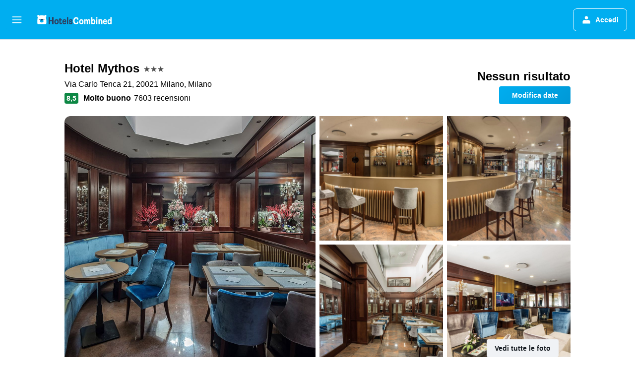

--- FILE ---
content_type: text/html;charset=UTF-8
request_url: https://www.hotelscombined.it/hotels/Hotel-Mythos-c53596-h118552-details/2024-05-22/2024-05-23/1adults/1rooms
body_size: 126374
content:
<!DOCTYPE html>
<html lang='it-it' dir='ltr'>
<head>
<meta name="r9-version" content="R802d"/><meta name="r9-built" content="20260129.060112"/><meta name="r9-rendered" content="Fri, 30 Jan 2026 05:26:53 GMT"/><meta name="r9-build-number" content="34"/><link rel="stylesheet" href="https://content.r9cdn.net/res/combined.css?v=37f1194137336078bd98d778f0efaa61cf7a31a8&amp;cluster=4"/><link rel="stylesheet" href="https://content.r9cdn.net/res/combined.css?v=f6a8e00673fc63d1bb4b4ec5b8ca5445456b2553&amp;cluster=4"/><style type="text/css">
@font-face {
font-family: 'icons';
src: url(https://content.r9cdn.net/res/resources/horizon/ui/server/components/SsrPageHead/brands/hotelscombined/icons.woff?v=311f35c5a442440d16d3db0fc657804d016e9b7c&cluster=4) format('woff');
font-weight: normal;
font-style: normal;
font-display: swap;
}
@font-face {
font-family: 'Brezel Grotesk';
src: url(https://content.r9cdn.net/res/resources/horizon/ui/server/components/SsrPageHead/brands/hotelscombined/BrezelGroteskWeb-Regular.woff?v=96c83579a83c57d7ae3884d39b23d10957cb94f7&cluster=4) format('woff');
font-weight: normal;
font-style: normal;
font-display: swap;
}
@font-face {
font-family: 'Brezel Grotesk';
src: url(https://content.r9cdn.net/res/resources/horizon/ui/server/components/SsrPageHead/brands/hotelscombined/BrezelGroteskWeb-Bold.woff?v=3171856902f30f09f4ebe9bef49687fff8ff42d6&cluster=4) format('woff');
font-weight: bold;
font-style: normal;
font-display: swap;
}
</style><meta name="viewport" content="width=device-width, initial-scale=1, minimum-scale=1"/><meta name="format-detection" content="telephone=no"/><link rel="icon" href="/favicon.ico" sizes="any"/><link rel="icon" href="/icon.svg" type="image/svg+xml"/><title>Hotel Mythos, Milano, 31/1 – 1/2</title><meta name="description" content="HotelsCombined effettua ricerche su centinaia di siti di viaggio per aiutarti a trovare il luogo ideale in cui soggiornare. Confronta subito tante fantastiche offerte sulle sistemazioni e recensioni verificate."/><link rel="preconnect" href="apis.google.com"/><link rel="dns-prefetch" href="apis.google.com"/><link rel="preconnect" href="www.googletagmanager.com"/><link rel="dns-prefetch" href="www.googletagmanager.com"/><link rel="preconnect" href="www.google-analytics.com"/><link rel="dns-prefetch" href="www.google-analytics.com"/><script type="text/javascript">
var safari13PlusRegex = /Macintosh;.*?Version\/(1[3-9]|[2-9][0-9]+)(\.[0-9]+)* Safari/;
if (
window &&
window.navigator &&
window.navigator.userAgent &&
window.navigator.userAgent.indexOf('Safari') > -1 &&
window.navigator.userAgent.indexOf('Chrome') === -1 &&
safari13PlusRegex.test(window.navigator.userAgent)
) {
if (
'ontouchstart' in window &&
(!('cookieEnabled' in window.navigator) || window.navigator.cookieEnabled)
) {
if (
decodeURIComponent(document.cookie).indexOf('pmov=') < 0 &&
decodeURIComponent(document.cookie).indexOf('oo.tweb=') < 0
) {
var d = new Date();
d.setTime(d.getTime() + 90 * 24 * 60 * 60 * 1000);
document.cookie = 'pmov=tb;path=/;expires=' + d.toUTCString();
document.location.reload();
}
}
}
</script><meta name="kayak_page" content="hotel,details,unknown"/><script type="text/javascript">
var DynamicContextPromise = (function (handler) {
this.status = 0;
this.value = undefined;
this.thenCallbacks = [];
this.catchCallbacks = [];
this.then = function(fn) {
if (this.status === 0) {
this.thenCallbacks.push(fn);
}
if (this.status === 1) {
fn(this.value);
}
return this;
}.bind(this);
this.catch = function(fn) {
if (this.status === 0) {
this.catchCallbacks.push(fn);
}
if (this.status === 2) {
fn(this.value);
}
return this;
}.bind(this);
var resolve = function(value) {
if (this.status === 0) {
this.status = 1;
this.value = value;
this.thenCallbacks.forEach(function(fn) {
fn(value)
});
}
}.bind(this);
var reject = function(value) {
if (this.status === 0) {
this.status = 2;
this.value = value;
this.catchCallbacks.forEach(function(fn) {
fn(value)
});
}
}.bind(this);
try {
handler(resolve, reject);
} catch (err) {
reject(err);
}
return {
then: this.then,
catch: this.catch,
};
}).bind({})
var ie = (function () {
var undef,
v = 3,
div = document.createElement('div'),
all = div.getElementsByTagName('i');
while (div.innerHTML = '<!--[if gt IE ' + (++v) + ']><i></i><![endif]-->', all[0]);
return v > 4 ? v : undef;
}());
var xhr = ie <= 9 ? new XDomainRequest() : new XMLHttpRequest();
var trackingQueryParams = "";
var getOnlyValidParams = function(paramsList, reservedParamsList) {
var finalParamsList = [];
for (var i = 0; i < paramsList.length; i++) {
if (reservedParamsList.indexOf(paramsList[i].split('=')[0]) == -1) {
finalParamsList.push(paramsList[i]);
}
}
return finalParamsList;
}
var removeUnnecessaryQueryStringChars = function(paramsString) {
if (paramsString.charAt(0) === '?') {
return paramsString.substr(1);
}
return paramsString;
}
var reservedParamsList = ['vertical', 'pageId', 'subPageId', 'originalReferrer', 'seoPlacementId', 'seoLanguage', 'seoCountry', 'tags'];
var paramsString = window.location && window.location.search;
if (paramsString) {
paramsString = removeUnnecessaryQueryStringChars(paramsString);
var finalParamsList = getOnlyValidParams(paramsString.split('&'), reservedParamsList)
trackingQueryParams = finalParamsList.length > 0 ? "&" + finalParamsList.join("&") + "&seo=true" : "";
}
var trackingUrl = '/s/run/fpc/context' +
'?vertical=hotel' +
'&pageId=details' +
'&subPageId=' +
'&originalReferrer=' + encodeURIComponent(document.referrer) +
'&seoPlacementId=' + encodeURIComponent('') +
'&tags=' + encodeURIComponent('') +
'&origin=' + encodeURIComponent('') +
'&destination=' + encodeURIComponent('') +
'&isSeoPage=' + encodeURIComponent('') +
'&domain=' + encodeURIComponent(window.location.host) +
trackingQueryParams;
xhr.open('GET', trackingUrl, true);
xhr.responseType = 'json';
window.R9 = window.R9 || {};
window.R9.unhiddenElements = [];
window.R9.dynamicContextPromise = new DynamicContextPromise(function(resolve, reject) {
xhr.onload = function () {
if (xhr.readyState === xhr.DONE && xhr.status === 200) {
window.R9 = window.R9 || {};
window.R9.globals = window.R9.globals || {};
resolve(xhr.response);
if (xhr.response['formToken']) {
R9.globals.formtoken = xhr.response['formToken'];
}
if (xhr.response['jsonPlacementEnabled'] && xhr.response['jsonGlobalPlacementEnabled']) {
if (xhr.response['placement']) {
R9.globals.placement = xhr.response['placement'];
}
if (xhr.response['affiliate']) {
R9.globals.affiliate = xhr.response['affiliate'];
}
}
if (xhr.response['dsaRemovableFields']) {
var dsaRemovableParamsList = xhr.response['dsaRemovableFields'];
var query = window.location.search.slice(1) || "";
var params = query.split('&');
var needRemoveParams = false;
for (var i = 0; i < dsaRemovableParamsList.length; i++) {
if (query.indexOf(dsaRemovableParamsList[i] + '=') != -1) {
needRemoveParams = true;
break;
}
}
if (needRemoveParams) {
var path = window.location.pathname;
var finalQuery = [];
for (var i = 0; i < params.length; i++) {
if (dsaRemovableParamsList.indexOf(params[i].split('=')[0]) == -1) {
finalQuery.push(params[i]);
}
}
if (window.history.replaceState) {
window.history.replaceState({}, document.title, path + (finalQuery.length > 0 ? '?' + finalQuery.join('&') : ''));
}
}
if(xhr.response['cachedCookieConsentEnabled']) {
var unhideElement = (elementId) => {
var elementToUnhide = document.querySelector(elementId);
if (elementToUnhide) {
window.R9.unhiddenElements = window.R9.unhiddenElements || [];
window.R9.unhiddenElements.push(elementId.replace('#', ''));
elementToUnhide.removeAttribute('hidden');
elementToUnhide.dispatchEvent(new Event('initialStaticHideRemove'));
}
}
var unhideCookieConsent = () => {
if (xhr.response['showSharedIabTcfDialog']) {
unhideElement('#iab-tcf-dialog');
}
if (xhr.response['showDataTransferDisclaimerDialog']) {
unhideElement('#shared-data-transfer-disclaimer-dialog');
}
if (xhr.response['showTwoPartyConsentDialog']) {
unhideElement('#shared-two-part-consent-dialog');
}
}
if (document.readyState === "loading") {
document.addEventListener("DOMContentLoaded", unhideCookieConsent);
} else {
unhideCookieConsent();
}
}
}
} else {
reject(xhr.response);
}
};
})
xhr.send('');
</script><meta property="og:image" content="https://content.r9cdn.net/rimg/kimg/5a/a8/1c29689ad9df96b0.jpg?width=1020&amp;height=1020&amp;xhint=691&amp;yhint=426&amp;crop=true&amp;watermarkheight=28&amp;watermarkpadding=10"/><meta property="og:image:width" content="1200"/><meta property="og:image:height" content="630"/><meta property="og:title" content="Hotel Mythos, Milano, 31/1 – 1/2" data-react-helmet="true"/><meta property="og:type" content="website"/><meta property="og:description" content="Troviamo voli, alloggi e auto a noleggio su centinaia di siti. Usufruisci di più opzioni, informazioni e offerte per il tuo prossimo viaggio."/><meta property="og:site_name" content="HotelsCombined"/><meta property="fb:pages" content="117913258224288"/><meta property="twitter:title" content="Hotel Mythos, Milano, 31/1 – 1/2" data-react-helmet="true"/><meta name="twitter:description" content="HotelsCombined effettua ricerche su centinaia di siti di viaggio per aiutarti a trovare il luogo ideale in cui soggiornare. Confronta subito tante fantastiche offerte sulle sistemazioni e recensioni verificate."/><meta name="twitter:image:src" content="https://content.r9cdn.net/rimg/kimg/5a/a8/1c29689ad9df96b0.jpg?width=1020&amp;height=1020&amp;xhint=691&amp;yhint=426&amp;crop=true&amp;watermarkheight=28&amp;watermarkpadding=10"/><meta name="twitter:card" content="summary_large_image"/><meta name="twitter:site" content="@hotelscombined"/><meta name="twitter:creator" content="@hotelscombined"/><meta name="robots" content="noindex,nofollow,noodp"/><link rel="apple-touch-icon" href="/apple-touch-icon.png"/><link rel="apple-touch-icon" sizes="60x60" href="/apple-touch-icon-60x60.png"/><link rel="apple-touch-icon" sizes="76x76" href="/apple-touch-icon-76x76.png"/><link rel="apple-touch-icon" sizes="120x120" href="/apple-touch-icon-120x120.png"/><link rel="apple-touch-icon" sizes="152x152" href="/apple-touch-icon-152x152.png"/><link rel="apple-touch-icon" sizes="167x167" href="/apple-touch-icon-167x167.png"/><link rel="apple-touch-icon" sizes="180x180" href="/apple-touch-icon-180x180.png"/>
</head>
<body class='bd-default bd-hc react react-st it_IT '><div id='root'><div class="JjjA"><div data-testid="page-top-anchor" aria-live="polite" aria-atomic="true" tabindex="-1" style="position:absolute;width:1px;height:1px;margin:-1px;padding:0;overflow:hidden;clip-path:inset(50%);white-space:nowrap;border:0"></div><header class="mc6t" style="height:80px;top:0px"><div class="mc6t-wrapper mc6t-mod-fixed"><div><div class="mc6t-banner mc6t-mod-sticky-non-mobile"></div></div><div class="mc6t-main-content mc6t-mod-bordered" style="height:80px"><div class="common-layout-react-HeaderV2 V_0p V_0p-mod-branded V_0p-mod-side-nav-ux-v2"><div class="wRhj wRhj-mod-justify-start wRhj-mod-grow"><div class="mc6t-nav-button mc6t-mod-hide-empty"><div role="button" tabindex="0" class="ZGw- ZGw--mod-size-medium ZGw--mod-variant-default" aria-label="Apri menu principale"><svg viewBox="0 0 200 200" width="20" height="20" xmlns="http://www.w3.org/2000/svg" role="presentation"><path d="M191.67 50H8.33V33.33h183.33V50zm0 100H8.33v16.67h183.33V150zm0-58.33H8.33v16.67h183.33V91.67z"/></svg></div></div><div class="mc6t-logo mc6t-mod-hide-empty"><div class="gPDR gPDR-mod-focus-keyboard gPDR-hotelscombined gPDR-non-compact gPDR-main-logo-mobile gPDR-inverted-logo gPDR-mod-reduced-size"><a class="gPDR-main-logo-link" href="/" itemProp="https://schema.org/logo" aria-label="Vai alla homepage di hotelscombined"><div class="gPDR-main-logo gPDR-inverted-logo" style="animation-duration:2000ms"><span style="transform:translate3d(0,0,0);vertical-align:middle;-webkit-font-smoothing:antialiased;-moz-osx-font-smoothing:grayscale;width:auto;height:auto" class="gPDR-logo-image"><svg width="100%" height="100%" viewBox="0 0 190 24" xmlns="http://www.w3.org/2000/svg" role="presentation" style="width:inherit;height:inherit;line-height:inherit;color:inherit"><g fill="none"><path fill="#2C4162" d="M29.207 23.715V5.735h3.533v7.282h5.574V5.736h3.533v17.939h-3.533v-7.363H32.74v7.363h-3.533zm14.681-5.939c0-3.58 1.885-6.752 5.536-6.752 3.65 0 5.535 3.173 5.535 6.752 0 3.336-1.688 6.183-5.535 6.183-3.848 0-5.536-2.847-5.536-6.183zm3.259-.04c0 2.237.706 3.132 2.277 3.132 1.57 0 2.276-.854 2.276-3.092 0-2.156-.588-3.58-2.276-3.58-1.688-.04-2.277 1.384-2.277 3.54zm9.735-3.58h-1.57v-2.888h1.57v-2.97h3.023v2.97h3.258v2.888h-3.258v4.515c0 1.993.078 2.36.667 2.36.393 0 .51-.204.51-.651 0-.244-.078-.448-.078-.448h2.238s.157.448.157 1.099c0 2.033-1.374 2.928-3.062 2.928-2.356 0-3.494-1.26-3.494-4.108v-5.695h.04zm14.525 5.858c0-.204-.04-.367-.04-.367h2.513s.196.407.196 1.058c0 2.36-2.316 3.295-4.2 3.295-3.808 0-5.653-2.644-5.653-6.224 0-3.539 1.688-6.712 5.457-6.712 2.826 0 4.593 2.034 4.593 4.76a9.467 9.467 0 01-.354 2.522h-6.712c.039 1.87.903 2.888 2.63 2.888 1.256-.04 1.57-.732 1.57-1.22zm-4.083-4.068h4.083c.118-.773-.157-2.115-1.924-2.115-1.727 0-2.159 1.464-2.159 2.115zm8.755 7.769V5.776h3.1v17.94h-3.1zm4.946-3.254c0-.773.314-1.342.314-1.342h2.826s-.157.325-.157.813c0 .854.707 1.261 1.767 1.261 1.02 0 1.649-.407 1.649-1.057 0-.855-.786-1.14-2.12-1.505-1.885-.489-4.044-.936-4.044-3.702 0-2.522 1.806-3.865 4.397-3.865 2.238 0 4.318 1.099 4.318 3.336 0 .65-.196 1.18-.196 1.18h-2.827s.118-.326.118-.651c0-.692-.589-1.098-1.374-1.098-1.099 0-1.57.488-1.57 1.016 0 .651.707.977 2.08 1.302 1.885.448 4.123.976 4.123 3.824 0 2.685-1.806 4.027-4.633 4.027-2.944-.04-4.671-1.464-4.671-3.539z"/><path d="M91.899 15.254c0-5.207 2.826-9.478 7.615-9.478 3.77 0 5.653 2.238 5.653 4.882 0 1.098-.235 1.749-.235 1.749h-2.984s.079-.285.079-.936c0-1.302-.785-2.278-2.552-2.278-2.787 0-4.082 2.482-4.082 6.02 0 2.889.981 5.33 4.004 5.33 1.334 0 2.59-.692 2.59-2.645 0-.366-.078-.691-.078-.691h3.023s.196.57.196 1.383c0 3.824-3.023 5.37-5.888 5.37-5.535 0-7.341-3.987-7.341-8.706zm15.153 2.522c0-3.58 1.884-6.752 5.535-6.752 3.65 0 5.535 3.173 5.535 6.752 0 3.336-1.688 6.183-5.535 6.183-3.847 0-5.535-2.847-5.535-6.183zm3.258-.04c0 2.237.707 3.132 2.277 3.132 1.57 0 2.277-.854 2.277-3.092 0-2.156-.59-3.58-2.277-3.58-1.688-.04-2.277 1.384-2.277 3.54zm18.097-5.004c.628-.935 1.649-1.708 3.023-1.708 2.63 0 4.122 1.952 4.122 4.881v7.81l-3.102-.04v-7.2c0-1.587-.55-2.32-1.57-2.32s-1.57.937-1.57 2.279v7.281h-3.101v-7.24c0-1.587-.55-2.32-1.65-2.32-1.059 0-1.609.937-1.609 2.157v7.403h-3.1V11.268h2.983v1.18h.039c.314-.489 1.217-1.424 2.67-1.424 1.413 0 2.394.773 2.865 1.708zm9.186-6.996h3.101v6.345h.04c.588-.61 1.53-1.057 2.63-1.057 3.376 0 4.907 3.01 4.907 6.549 0 3.458-1.57 6.386-4.947 6.386-1.177 0-2.198-.61-2.748-1.342h-.039v1.098h-2.983V5.735h.039zm3.14 12c0 1.586.55 3.172 2.277 3.172 1.531 0 2.277-1.505 2.277-3.091 0-1.953-.51-3.661-2.277-3.661-1.688-.04-2.277 1.79-2.277 3.58zm11.267-12c1.1 0 1.963.895 1.963 2.033 0 1.14-.864 2.034-1.963 2.034-1.1 0-1.963-.895-1.963-2.034.04-1.098.903-2.033 1.963-2.033zm-1.531 5.532h3.101v12.447h-3.101zm8.951 12.447h-3.102V11.268h3.101v1.22h.04c.51-.691 1.334-1.464 2.944-1.464 2.277 0 3.808 1.952 3.808 4.434v8.217h-3.18V16.27c0-1.342-.628-2.156-1.688-2.156-.903 0-1.963.407-1.963 2.563v7.037h.04zm15.466-3.701c0-.204-.039-.367-.039-.367h2.513s.196.407.196 1.058c0 2.36-2.316 3.295-4.2 3.295-3.808 0-5.654-2.644-5.654-6.224 0-3.539 1.688-6.712 5.457-6.712 2.787 0 4.593 2.034 4.593 4.76 0 1.383-.353 2.522-.353 2.522h-6.713c.04 1.87.903 2.888 2.63 2.888 1.256-.04 1.57-.732 1.57-1.22zm-4.082-4.068h4.082c.118-.773-.157-2.115-1.923-2.115-1.727 0-2.16 1.464-2.16 2.115zm18.843 7.769h-2.866v-1.057h-.04c-.47.61-1.57 1.301-2.865 1.301-2.277 0-4.71-1.912-4.71-6.508 0-3.824 2.001-6.427 4.553-6.427 1.335 0 2.238.447 2.787 1.057h.04V5.776h3.1v17.94zm-7.577-5.98c0 2.238 1.139 3.133 2.395 3.133s2.237-1.099 2.237-3.092c0-2.4-.902-3.62-2.237-3.62-1.492 0-2.395 1.22-2.395 3.58zm-158.399.489c0-3.905-.55-9.438-1.216-12.448-.275-1.22-.825-2.115-1.728-2.766A4.641 4.641 0 0019 2.156c-.04 0-.079-.04-.118-.04-2.355-.774-4.553-1.14-6.83-1.1-2.277-.04-4.476.286-6.83 1.1-.04 0-.08.04-.119.04a6.285 6.285 0 00-1.727.854c-.903.651-1.452 1.546-1.727 2.766C.98 8.786.432 14.32.432 18.224c0 1.017.04 1.912.118 2.644.078.813.235 1.424.47 1.668.354.447.904 1.18 3.18 1.18h15.703c2.277 0 2.787-.733 3.18-1.18.235-.244.353-.855.47-1.668.118-.732.158-1.627.118-2.644z" fill="#FFF"/><path d="M3.023 5.573c-1.492 0-2.67-1.261-2.67-2.766C.353 1.26 1.57.04 3.023.04c1.491 0 2.67 1.26 2.67 2.766 0 1.505-1.179 2.766-2.67 2.766m18.137.001c-1.493 0-2.67-1.261-2.67-2.766C18.49 1.26 19.707.04 21.16.04c1.49 0 2.669 1.26 2.669 2.766 0 1.505-1.217 2.766-2.67 2.766" fill="#FFF"/><path d="M4.79 10.129c-.04.122-.04.285-.04.407.04.854.707 1.545 1.531 1.586.903.04 1.649-.732 1.649-1.627 0-.122 0-.244-.04-.366 0-.082-.117-.163-.196-.163H4.986c-.079 0-.157.04-.197.163m10.913 0c-.039.122-.039.285-.039.407.04.854.707 1.545 1.531 1.586.903.04 1.649-.732 1.649-1.627 0-.122 0-.244-.04-.366-.039-.082-.117-.163-.196-.163H15.9c-.118 0-.197.04-.197.163" fill="#2C4162"/><path d="M16.134 17.492c0-.082.04-.123.04-.204v-.366c0-1.424-.629-5.207-1.021-6.671-.04-.163-.157-.244-.353-.285H8.793c-.196.04-.314.163-.353.285-.353 1.464-1.02 5.207-1.02 6.671v.325c0 .936 1.962 2.075 4.357 2.075 2.198 0 4.004-.936 4.318-1.83 0 .04 0 0 .04 0z" fill="#00AEF0"/><path d="M14.8 9.966H8.793c-.235.04-.353.203-.353.366 0 .082 0 .163.04.204.196.447.392.895.667 1.342.432.732.903 1.424 1.57 2.075.196.203.432.447.667.65a.715.715 0 00.432.163c.157 0 .314-.04.432-.163.235-.203.432-.406.667-.65.668-.651 1.139-1.343 1.57-2.075.236-.407.472-.854.668-1.342.04-.082.04-.163.04-.204a.47.47 0 00-.393-.366z" fill="#2C4162"/></g> </svg></span></div></a></div></div></div><div class="wRhj wRhj-mod-width-full-mobile wRhj-mod-justify-center wRhj-mod-grow wRhj-mod-allow-shrink"></div><div class="wRhj wRhj-mod-justify-end wRhj-mod-grow"><div><div class="common-layout-react-HeaderAccountWrapper theme-dark account--collapsible account--not-branded"><div class="ui-layout-header-HeaderTripsItem"></div><span><div class="J-sA"><div role="button" tabindex="0" class="ZGw- ZGw--mod-size-medium ZGw--mod-variant-default"><span class="J-sA-icon"><svg viewBox="0 0 200 200" width="1.25em" height="1.25em" xmlns="http://www.w3.org/2000/svg" role="presentation" aria-hidden="true"><path d="M175 141.67V175H25v-41.67l.17-.08c.33-6.5 1.83-11.42 4.33-14.75c3-3.92 7.75-7.08 14.25-9.5l8.42-3l11-3.92l8.75-2.5c8.25 5.67 18 8.75 28.08 8.75s19.83-3.08 28.08-8.75l8.75 2.5l11 3.92l8.33 3c6.5 2.42 11.33 5.58 14.25 9.5c3 3.83 4.5 9.83 4.5 18v5.08l.08.08zm-42.33-90c-.25-1.17-.5-2.33-.92-3.42c-.25-.92-.67-1.92-1-2.92a38.268 38.268 0 00-4-6.92c-.83-1.08-1.75-2.08-2.58-3.08c-.67-.67-1.42-1.42-2.17-2c-.75-.75-1.58-1.33-2.33-2c-1.58-1.17-3.33-2.17-5.25-3.08c-1.17-.58-2.42-1.08-3.75-1.58c-1.33-.42-2.67-.75-4-1c-2.33-.42-4.5-.67-6.67-.67c-2.33 0-4.5.25-6.67.67c-1.33.25-2.67.58-4 1c-1.33.5-2.58 1-3.75 1.58c-1.92.92-3.67 1.92-5.25 3.08c-.75.67-1.58 1.33-2.33 2c-.75.58-1.5 1.33-2.17 2c-.83 1-1.75 2-2.58 3.08c-1.58 2.17-2.92 4.5-4 6.92c-.33 1-.75 2-1 2.92c-1.08 3.08-1.58 6.5-1.58 10.08c0 10.33 4.67 19.42 11.92 25.5c5.75 4.83 13.25 7.83 21.42 7.83s15.67-3 21.42-7.83c8.83-7.33 13.75-19.17 11.25-32.17z"/></svg></span><span class="J-sA-label">Accedi</span></div></div></span></div></div></div><div class="c5ab7 c5ab7-mod-absolute c5ab7-hidden-nav-page c5ab7-mod-no-pointer-events c5ab7-collapsed c5ab7-mod-variant-drawer-hidden" style="top:80px"><div class="FVRF-drawer-content-wrapper" role="dialog" aria-label="Menu di navigazione"><div tabindex="-1" class="pRB0 pRB0-collapsed pRB0-mod-variant-drawer-hidden pRB0-mod-position-sticky" style="top:80px;height:calc(100vh - 80px)"><div><div class="pRB0-nav-items"><nav class="HtHs" aria-label="Cerca"><ul class="HtHs-nav-list"><li><a aria-label="Cerca voli " class="dJtn dJtn-collapsed dJtn-mod-variant-drawer-hidden" aria-current="false" href="/flights"><svg viewBox="0 0 200 200" width="1.25em" height="1.25em" xmlns="http://www.w3.org/2000/svg" class="ncEv ncEv-rtl-aware dJtn-menu-item-icon" role="presentation" aria-hidden="true"><path d="M107.91 115.59l-23.6 17.77l10.49 28.28c.83 4.36-.53 8.9-3.65 12.02l-9.78 9.78l-23.54-41.34l-41.28-23.48l9.78-9.66c3.12-3.12 7.6-4.42 11.9-3.65l28.4 10.37l17.71-23.66l-11.79-11.79l-52.86-17.5l13.14-13.49c2.77-2.77 6.6-4.24 10.49-4.01l27.05 1.83l33.12 2.24l22.1 1.47l29.46-29.34c6.48-6.48 17.09-6.48 23.57 0c3.24 3.24 4.89 7.48 4.83 11.79c.06 4.3-1.59 8.54-4.83 11.78l-29.46 29.34l1.47 22.1l2.24 33.12l1.83 27.16c.29 3.83-1.12 7.6-3.83 10.31l-13.44 13.44l-17.74-53.09l-11.79-11.79zm67.76-26.52c-4.77-4.77-12.32-4.89-17.21-.35l2.24 33l14.97-14.97a12.488 12.488 0 000-17.68zm-64.81-64.82a12.488 12.488 0 00-17.68 0L78.21 39.22l33 2.24c4.54-4.89 4.42-12.43-.35-17.21z"/></svg><div class="dJtn-menu-item-title">Voli</div></a></li><li><a aria-label="Cerca alloggi " class="dJtn dJtn-active dJtn-collapsed dJtn-mod-variant-drawer-hidden" aria-current="page" href="/hotels"><svg viewBox="0 0 200 200" width="1.25em" height="1.25em" xmlns="http://www.w3.org/2000/svg" class="ncEv dJtn-menu-item-icon" role="presentation" aria-hidden="true"><path d="M170.83 46.67v36.67h-16.67v-3.33c0-7.42-5.92-13.33-13.33-13.33h-19.17c-7.42 0-13.33 5.92-13.33 13.33v3.33H91.66v-3.33c0-7.42-5.92-13.33-13.33-13.33H59.16c-7.42 0-13.33 5.92-13.33 13.33v3.33H29.16V46.67c0-7.42 5.92-13.33 13.33-13.33h115c7.42 0 13.33 5.92 13.33 13.33zm7.5 53.33H21.67c-7.42 0-13.33 5.92-13.33 13.33v53.33h16.67v-16.67h150v16.67h16.67v-53.33c0-7.42-5.92-13.33-13.33-13.33z"/></svg><div class="dJtn-menu-item-title">Hotel</div></a></li><li><a aria-label="Cerca auto " class="dJtn dJtn-collapsed dJtn-mod-variant-drawer-hidden" aria-current="false" href="/cars"><svg viewBox="0 0 200 200" width="1.25em" height="1.25em" xmlns="http://www.w3.org/2000/svg" class="ncEv dJtn-menu-item-icon" role="presentation" aria-hidden="true"><path d="M25.03 83.33H5.7c-.83 0-1.5-.67-1.5-1.5v-11h20.83v12.5zm150 0h19.33c.83 0 1.5-.67 1.5-1.5v-11h-20.83v12.5zm8.33 17.5v65.83h-33.33v-16.67h-100v16.58l-33.33.08V100.9c0-7.33 6-13.33 13.33-13.33l2.5-.08l14.58-44.92c1.75-5.5 6.92-9.25 12.75-9.25h80.33c5.83 0 11 3.75 12.75 9.25l14.58 44.92h2.5c7.33 0 13.33 6 13.33 13.33zm-137.5 7.5c0-4.58-3.75-8.33-8.33-8.33s-8.33 3.75-8.33 8.33s3.75 8.33 8.33 8.33s8.33-3.75 8.33-8.33zm87.5 16.67c0-4.58-3.75-8.33-8.33-8.33h-50c-4.58 0-8.33 3.75-8.33 8.33s3.75 8.33 8.33 8.33h50c4.58 0 8.33-3.75 8.33-8.33zm16.67-37.5L137.86 50H62.2L50.03 87.5h100zm20.83 20.83c0-4.58-3.75-8.33-8.33-8.33s-8.33 3.75-8.33 8.33s3.75 8.33 8.33 8.33s8.33-3.75 8.33-8.33z"/></svg><div class="dJtn-menu-item-title">Auto</div></a></li></ul></nav></div><div class="pRB0-line"></div><div class="pRB0-nav-items"><div class="HtHs" aria-label="Pianificazione di viaggio"><ul class="HtHs-nav-list"><li><a aria-label="Vai a Explore " class="dJtn dJtn-collapsed dJtn-mod-variant-drawer-hidden" aria-current="false" href="/explore/"><svg viewBox="0 0 200 200" width="1.25em" height="1.25em" xmlns="http://www.w3.org/2000/svg" class="ncEv dJtn-menu-item-icon" role="presentation" aria-hidden="true"><path d="M37.5 87.58c0-1.5.08-2.92.17-4.42c0-1.08.08-2.17.25-3.25c.25-3 .75-6 1.42-8.92c.33-1.25.58-2.5 1-3.75c.5-1.83 1.08-3.58 1.75-5.42c.42-1.17.83-2.25 1.33-3.42c.5-1.08 1-2.25 1.5-3.33s1.08-2.17 1.67-3.25c1.17-2.08 2.42-4.17 3.75-6.17c.67-1 1.33-1.92 2.08-2.92s1.58-2 2.42-3c.92-1.17 1.92-2.33 2.92-3.42l1.75-1.75c1.67-1.67 3.42-3.25 5.33-4.83c.25-.17.58-.42.92-.75c1.25-1 2.58-2 4-2.92c1.25-.92 2.58-1.75 3.92-2.58c.08-.08.17-.08.33-.17c1.42-.92 2.92-1.75 4.42-2.5l4.33 11.83c-1.42.75-2.92 1.67-4.25 2.5c-.67.42-1.33.92-2 1.42c-1.42.92-2.75 2-4 3c-1.33 1.17-2.67 2.33-3.92 3.58l-.67.67c-1.17 1.25-2.42 2.5-3.5 3.92c-1.58 1.83-3.08 3.83-4.33 5.92c-.83 1.25-1.67 2.5-2.33 3.83c-1.17 2.08-2.25 4.33-3.08 6.5c-.58 1.42-1.17 2.83-1.58 4.25c-.75 2.33-1.42 4.67-1.92 7.08a60.98 60.98 0 00-.75 5.33c-.08.33-.08.75-.08 1.08c-.25 1.92-.33 3.83-.33 5.83c0 34.5 28 62.5 62.5 62.5c4.25 0 8.5-.42 12.5-1.25l4.33 11.92h-.17c-3.42.75-6.92 1.33-10.42 1.58v8.5h22.92c6.9 0 12.5 5.6 12.5 12.5h0h-83.33h0c0-6.9 5.6-12.5 12.5-12.5h22.92v-8.58c-38.42-3.08-68.75-35.42-68.75-74.67zm87.42 52.79c19.92-4.42 36-20.5 40.33-40.42c8.83-39.5-25.67-73.92-65.17-65.17c-19.92 4.42-36 20.5-40.42 40.42c-8.75 39.5 25.75 73.92 65.25 65.17z"/></svg><div class="dJtn-menu-item-title">Explore</div></a></li></ul></div></div><div class="pRB0-line"></div><div class="pRB0-nav-items"><div><a href="/trips" aria-label="Trips " class="dJtn dJtn-collapsed dJtn-mod-variant-drawer-hidden" aria-current="false"><svg viewBox="0 0 200 200" width="1.25em" height="1.25em" xmlns="http://www.w3.org/2000/svg" class="ncEv dJtn-menu-item-icon" role="presentation" aria-hidden="true"><path d="M169.94 110.33l-19.75 19.75l-.92.92l-39.58 39.58c-.67.67-1.33 1.25-2 1.67c-.75.58-1.5 1.08-2.25 1.42c-.83.42-1.75.75-2.58 1c-.75.17-1.58.25-2.33.33h-1c-.75-.08-1.58-.17-2.33-.33c-.83-.25-1.75-.58-2.58-1c-.75-.33-1.5-.83-2.25-1.42c-.67-.42-1.33-1-2-1.67L50.79 131l-.92-.92l-19.75-19.75c-8.92-9-13.42-20.67-13.42-32.42s4.5-23.42 13.42-32.42c17.92-17.83 46.92-17.83 64.83 0l5.08 5.08l5.08-5.08c8.92-8.92 20.67-13.33 32.42-13.33s23.5 4.42 32.42 13.33c17.92 17.92 17.92 46.92 0 64.83z"/></svg><div class="dJtn-menu-item-title">Trips</div></a></div></div><div class="pRB0-line"></div><div class="pRB0-nav-items"><div role="button" tabindex="0" aria-label="Seleziona lingua " class="dJtn dJtn-collapsed dJtn-mod-variant-drawer-hidden"><div class="dJtn-menu-item-icon"><div class="IXOM IXOM-mod-size-xsmall"><span class="IXOM-flag-container IXOM-it IXOM-mod-bordered"><img class="DU4n DU4n-hidden" alt="Italia (Italiano)" width="18" height="12"/></span></div></div><div class="dJtn-menu-item-title">Italiano</div></div></div></div><div class="pRB0-navigation-links"><div class="F-Tz"></div></div></div></div></div><div class="c1yxs-hidden"><div class="c-ulo c-ulo-mod-always-render" aria-modal="true"><div class="c-ulo-viewport"><div tabindex="-1" class="c-ulo-content" style="max-width:640px"><div class="BLL2 BLL2-mod-variant-row BLL2-mod-padding-top-small BLL2-mod-padding-bottom-base BLL2-mod-padding-x-large"><div class="BLL2-main BLL2-mod-close-variant-dismiss BLL2-mod-dialog-variant-bottom-sheet-popup"><span class="BLL2-close BLL2-mod-close-variant-dismiss BLL2-mod-close-orientation-left BLL2-mod-close-button-padding-none"><button role="button" class="Py0r Py0r-mod-full-height-width Py0r-mod-variant-solid Py0r-mod-theme-none Py0r-mod-shape-default Py0r-mod-size-xsmall Py0r-mod-outline-offset" tabindex="0" aria-disabled="false" aria-label="Chiudi"><div class="Py0r-button-container"><div class="Py0r-button-content"><svg viewBox="0 0 200 200" width="20" height="20" xmlns="http://www.w3.org/2000/svg" role="presentation"><path d="M111.83 100l61.83 61.83l-11.83 11.83L100 111.83l-61.83 61.83l-11.83-11.83L88.17 100L26.33 38.17l11.83-11.83l61.83 61.83l61.83-61.83l11.83 11.83L111.82 100z"/></svg></div></div></button></span><div class="BLL2-content"></div></div><div class="BLL2-bottom-content"><label class="hEI8" id="country-picker-search-label" for="country-picker-search">Cerca un Paese o una lingua</label><div role="presentation" tabindex="-1" class="puNl puNl-mod-cursor-inherit puNl-mod-font-size-base puNl-mod-radius-base puNl-mod-corner-radius-all puNl-mod-size-base puNl-mod-spacing-default puNl-mod-state-default puNl-mod-theme-form puNl-mod-validation-state-neutral puNl-mod-validation-style-border"><input class="NhpT NhpT-mod-radius-base NhpT-mod-corner-radius-all NhpT-mod-size-base NhpT-mod-state-default NhpT-mod-theme-form NhpT-mod-validation-state-neutral NhpT-mod-validation-style-border NhpT-mod-hide-native-clear-button" type="search" tabindex="0" aria-controls="country-picker-list" id="country-picker-search" autoComplete="off" placeholder="Cerca un Paese o una lingua" value=""/></div></div></div><div class="Qe5W Qe5W-mod-padding-none"><div class="daOL"><ul role="listbox" tabindex="0" id="country-picker-list" class="RHsd RHsd-mod-hide-focus-outline RHsd-mod-display-flex"><li id="en-AU-Australia (English)" role="option" class="pe5z" aria-selected="false"><a aria-current="false" class="dG4A" href="https://www.hotelscombined.com.au/hotels" tabindex="-1"><div class="IXOM IXOM-mod-size-xsmall"><span class="IXOM-flag-container IXOM-au IXOM-mod-bordered"><img class="DU4n DU4n-hidden" alt="Australia (English)" width="18" height="12"/></span></div><span class="dG4A-label">Australia (English)</span></a></li><li id="en-CA-Canada (English)" role="option" class="pe5z" aria-selected="false"><a aria-current="false" class="dG4A" href="https://www.hotelscombined.ca/hotels" tabindex="-1"><div class="IXOM IXOM-mod-size-xsmall"><span class="IXOM-flag-container IXOM-ca IXOM-mod-bordered"><img class="DU4n DU4n-hidden" alt="Canada (English)" width="18" height="12"/></span></div><span class="dG4A-label">Canada (English)</span></a></li><li id="fr-CA-Canada (Français)" role="option" class="pe5z" aria-selected="false"><a aria-current="false" class="dG4A" href="https://www.hotelscombined.ca/hotels" tabindex="-1"><div class="IXOM IXOM-mod-size-xsmall"><span class="IXOM-flag-container IXOM-ca IXOM-mod-bordered"><img class="DU4n DU4n-hidden" alt="Canada (Français)" width="18" height="12"/></span></div><span class="dG4A-label">Canada (Français)</span></a></li><li id="da-DK-Danmark (Dansk)" role="option" class="pe5z" aria-selected="false"><a aria-current="false" class="dG4A" href="https://www.hotelscombined.dk/hotels" tabindex="-1"><div class="IXOM IXOM-mod-size-xsmall"><span class="IXOM-flag-container IXOM-dk IXOM-mod-bordered"><img class="DU4n DU4n-hidden" alt="Danmark (Dansk)" width="18" height="12"/></span></div><span class="dG4A-label">Danmark (Dansk)</span></a></li><li id="de-DE-Deutschland (Deutsch)" role="option" class="pe5z" aria-selected="false"><a aria-current="false" class="dG4A" href="https://www.hotelscombined.de/hotels" tabindex="-1"><div class="IXOM IXOM-mod-size-xsmall"><span class="IXOM-flag-container IXOM-de IXOM-mod-bordered"><img class="DU4n DU4n-hidden" alt="Deutschland (Deutsch)" width="18" height="12"/></span></div><span class="dG4A-label">Deutschland (Deutsch)</span></a></li><li id="en-DE-Germany (English)" role="option" class="pe5z" aria-selected="false"><a aria-current="false" class="dG4A" href="https://www.hotelscombined.de/hotels" tabindex="-1"><div class="IXOM IXOM-mod-size-xsmall"><span class="IXOM-flag-container IXOM-de IXOM-mod-bordered"><img class="DU4n DU4n-hidden" alt="Germany (English)" width="18" height="12"/></span></div><span class="dG4A-label">Germany (English)</span></a></li><li id="es-ES-España (Español)" role="option" class="pe5z" aria-selected="false"><a aria-current="false" class="dG4A" href="https://www.hotelscombined.es/hotels" tabindex="-1"><div class="IXOM IXOM-mod-size-xsmall"><span class="IXOM-flag-container IXOM-es IXOM-mod-bordered"><img class="DU4n DU4n-hidden" alt="España (Español)" width="18" height="12"/></span></div><span class="dG4A-label">España (Español)</span></a></li><li id="ca-ES-Espanya (Català)" role="option" class="pe5z" aria-selected="false"><a aria-current="false" class="dG4A" href="https://www.hotelscombined.es/hotels" tabindex="-1"><div class="IXOM IXOM-mod-size-xsmall"><span class="IXOM-flag-container IXOM-es IXOM-mod-bordered"><img class="DU4n DU4n-hidden" alt="Espanya (Català)" width="18" height="12"/></span></div><span class="dG4A-label">Espanya (Català)</span></a></li><li id="fr-FR-France (Français)" role="option" class="pe5z" aria-selected="false"><a aria-current="false" class="dG4A" href="https://www.hotelscombined.fr/hotels" tabindex="-1"><div class="IXOM IXOM-mod-size-xsmall"><span class="IXOM-flag-container IXOM-fr IXOM-mod-bordered"><img class="DU4n DU4n-hidden" alt="France (Français)" width="18" height="12"/></span></div><span class="dG4A-label">France (Français)</span></a></li><li id="en-HK-Hong Kong (English)" role="option" class="pe5z" aria-selected="false"><a aria-current="false" class="dG4A" href="https://www.hotelscombined.hk/hotels" tabindex="-1"><div class="IXOM IXOM-mod-size-xsmall"><span class="IXOM-flag-container IXOM-hk IXOM-mod-bordered"><img class="DU4n DU4n-hidden" alt="Hong Kong (English)" width="18" height="12"/></span></div><span class="dG4A-label">Hong Kong (English)</span></a></li><li id="zh-HK-香港 (中文)" role="option" class="pe5z" aria-selected="false"><a aria-current="false" class="dG4A" href="https://www.hotelscombined.hk/hotels" tabindex="-1"><div class="IXOM IXOM-mod-size-xsmall"><span class="IXOM-flag-container IXOM-hk IXOM-mod-bordered"><img class="DU4n DU4n-hidden" alt="香港 (中文)" width="18" height="12"/></span></div><span class="dG4A-label">香港 (中文)</span></a></li><li id="en-IN-India (English)" role="option" class="pe5z" aria-selected="false"><a aria-current="false" class="dG4A" href="https://www.hotelscombined.in/hotels" tabindex="-1"><div class="IXOM IXOM-mod-size-xsmall"><span class="IXOM-flag-container IXOM-in IXOM-mod-bordered"><img class="DU4n DU4n-hidden" alt="India (English)" width="18" height="12"/></span></div><span class="dG4A-label">India (English)</span></a></li><li id="en-IE-Ireland (English)" role="option" class="pe5z" aria-selected="false"><a aria-current="false" class="dG4A" href="https://www.hotelscombined.ie/hotels" tabindex="-1"><div class="IXOM IXOM-mod-size-xsmall"><span class="IXOM-flag-container IXOM-ie IXOM-mod-bordered"><img class="DU4n DU4n-hidden" alt="Ireland (English)" width="18" height="12"/></span></div><span class="dG4A-label">Ireland (English)</span></a></li><li id="en-IL-Israel (English)" role="option" class="pe5z" aria-selected="false"><a aria-current="false" class="dG4A" href="https://www.hotelscombined.co.il/hotels" tabindex="-1"><div class="IXOM IXOM-mod-size-xsmall"><span class="IXOM-flag-container IXOM-il IXOM-mod-bordered"><img class="DU4n DU4n-hidden" alt="Israel (English)" width="18" height="12"/></span></div><span class="dG4A-label">Israel (English)</span></a></li><li id="he-IL-ישראל (עִבְרִית)" role="option" class="pe5z" aria-selected="false"><a aria-current="false" class="dG4A" href="https://www.hotelscombined.co.il/hotels" tabindex="-1"><div class="IXOM IXOM-mod-size-xsmall"><span class="IXOM-flag-container IXOM-il IXOM-mod-bordered"><img class="DU4n DU4n-hidden" alt="ישראל (עִבְרִית)" width="18" height="12"/></span></div><span class="dG4A-label">ישראל (עִבְרִית)</span></a></li><li id="it-IT-Italia (Italiano)" role="option" class="pe5z pe5z-mod-selected" aria-selected="true"><a aria-current="true" class="dG4A dG4A-mod-selected" href="https://www.hotelscombined.it/hotels" tabindex="-1"><div class="IXOM IXOM-mod-size-xsmall"><span class="IXOM-flag-container IXOM-it IXOM-mod-bordered"><img class="DU4n DU4n-hidden" alt="Italia (Italiano)" width="18" height="12"/></span></div><span class="dG4A-label">Italia (Italiano)</span></a></li><li id="ja-JP-日本 (日本語)" role="option" class="pe5z" aria-selected="false"><a aria-current="false" class="dG4A" href="https://www.hotelscombined.jp/hotels" tabindex="-1"><div class="IXOM IXOM-mod-size-xsmall"><span class="IXOM-flag-container IXOM-jp IXOM-mod-bordered"><img class="DU4n DU4n-hidden" alt="日本 (日本語)" width="18" height="12"/></span></div><span class="dG4A-label">日本 (日本語)</span></a></li><li id="en-MY-Malaysia (English)" role="option" class="pe5z" aria-selected="false"><a aria-current="false" class="dG4A" href="https://www.hotelscombined.my/hotels" tabindex="-1"><div class="IXOM IXOM-mod-size-xsmall"><span class="IXOM-flag-container IXOM-my IXOM-mod-bordered"><img class="DU4n DU4n-hidden" alt="Malaysia (English)" width="18" height="12"/></span></div><span class="dG4A-label">Malaysia (English)</span></a></li><li id="ms-MY-Malaysia (Melayu)" role="option" class="pe5z" aria-selected="false"><a aria-current="false" class="dG4A" href="https://www.hotelscombined.my/hotels" tabindex="-1"><div class="IXOM IXOM-mod-size-xsmall"><span class="IXOM-flag-container IXOM-my IXOM-mod-bordered"><img class="DU4n DU4n-hidden" alt="Malaysia (Melayu)" width="18" height="12"/></span></div><span class="dG4A-label">Malaysia (Melayu)</span></a></li><li id="en-NZ-New Zealand (English)" role="option" class="pe5z" aria-selected="false"><a aria-current="false" class="dG4A" href="https://www.hotelscombined.co.nz/hotels" tabindex="-1"><div class="IXOM IXOM-mod-size-xsmall"><span class="IXOM-flag-container IXOM-nz IXOM-mod-bordered"><img class="DU4n DU4n-hidden" alt="New Zealand (English)" width="18" height="12"/></span></div><span class="dG4A-label">New Zealand (English)</span></a></li><li id="no-NO-Norge (Norsk)" role="option" class="pe5z" aria-selected="false"><a aria-current="false" class="dG4A" href="https://www.hotelscombined.no/hotels" tabindex="-1"><div class="IXOM IXOM-mod-size-xsmall"><span class="IXOM-flag-container IXOM-no IXOM-mod-bordered"><img class="DU4n DU4n-hidden" alt="Norge (Norsk)" width="18" height="12"/></span></div><span class="dG4A-label">Norge (Norsk)</span></a></li><li id="en-SG-Singapore (English)" role="option" class="pe5z" aria-selected="false"><a aria-current="false" class="dG4A" href="https://www.hotelscombined.com.sg/hotels" tabindex="-1"><div class="IXOM IXOM-mod-size-xsmall"><span class="IXOM-flag-container IXOM-sg IXOM-mod-bordered"><img class="DU4n DU4n-hidden" alt="Singapore (English)" width="18" height="12"/></span></div><span class="dG4A-label">Singapore (English)</span></a></li><li id="ko-KR-대한민국 (한국어)" role="option" class="pe5z" aria-selected="false"><a aria-current="false" class="dG4A" href="https://www.hotelscombined.co.kr/hotels" tabindex="-1"><div class="IXOM IXOM-mod-size-xsmall"><span class="IXOM-flag-container IXOM-kr IXOM-mod-bordered"><img class="DU4n DU4n-hidden" alt="대한민국 (한국어)" width="18" height="12"/></span></div><span class="dG4A-label">대한민국 (한국어)</span></a></li><li id="sv-SE-Sverige (Svenska)" role="option" class="pe5z" aria-selected="false"><a aria-current="false" class="dG4A" href="https://www.hotelscombined.se/hotels" tabindex="-1"><div class="IXOM IXOM-mod-size-xsmall"><span class="IXOM-flag-container IXOM-se IXOM-mod-bordered"><img class="DU4n DU4n-hidden" alt="Sverige (Svenska)" width="18" height="12"/></span></div><span class="dG4A-label">Sverige (Svenska)</span></a></li><li id="zh-TW-台灣 (中文)" role="option" class="pe5z" aria-selected="false"><a aria-current="false" class="dG4A" href="https://www.hotelscombined.com.tw/hotels" tabindex="-1"><div class="IXOM IXOM-mod-size-xsmall"><span class="IXOM-flag-container IXOM-tw IXOM-mod-bordered"><img class="DU4n DU4n-hidden" alt="台灣 (中文)" width="18" height="12"/></span></div><span class="dG4A-label">台灣 (中文)</span></a></li><li id="en-AE-United Arab Emirates (English)" role="option" class="pe5z" aria-selected="false"><a aria-current="false" class="dG4A" href="https://www.hotelscombined.ae/hotels" tabindex="-1"><div class="IXOM IXOM-mod-size-xsmall"><span class="IXOM-flag-container IXOM-ae IXOM-mod-bordered"><img class="DU4n DU4n-hidden" alt="United Arab Emirates (English)" width="18" height="12"/></span></div><span class="dG4A-label">United Arab Emirates (English)</span></a></li><li id="en-GB-United Kingdom (English)" role="option" class="pe5z" aria-selected="false"><a aria-current="false" class="dG4A" href="https://www.hotelscombined.co.uk/hotels" tabindex="-1"><div class="IXOM IXOM-mod-size-xsmall"><span class="IXOM-flag-container IXOM-gb IXOM-mod-bordered"><img class="DU4n DU4n-hidden" alt="United Kingdom (English)" width="18" height="12"/></span></div><span class="dG4A-label">United Kingdom (English)</span></a></li><li id="en-US-United States (English)" role="option" class="pe5z" aria-selected="false"><a aria-current="false" class="dG4A" href="https://www.hotelscombined.com/hotels" tabindex="-1"><div class="IXOM IXOM-mod-size-xsmall"><span class="IXOM-flag-container IXOM-us IXOM-mod-bordered"><img class="DU4n DU4n-hidden" alt="United States (English)" width="18" height="12"/></span></div><span class="dG4A-label">United States (English)</span></a></li><li id="ar-SA-المملكة العربية السعودية (العَرَبِيَّة)" role="option" class="pe5z" aria-selected="false"><a aria-current="false" class="dG4A" href="https://ar.hotelscombined.com/hotels" tabindex="-1"><div class="IXOM IXOM-mod-size-xsmall"><span class="IXOM-flag-container IXOM-sa IXOM-mod-bordered"><img class="DU4n DU4n-hidden" alt="المملكة العربية السعودية (العَرَبِيَّة)" width="18" height="12"/></span></div><span class="dG4A-label">المملكة العربية السعودية (العَرَبِيَّة)</span></a></li><li id="en-SA-Saudi Arabia (English)" role="option" class="pe5z" aria-selected="false"><a aria-current="false" class="dG4A" href="https://ar.hotelscombined.com/hotels" tabindex="-1"><div class="IXOM IXOM-mod-size-xsmall"><span class="IXOM-flag-container IXOM-sa IXOM-mod-bordered"><img class="DU4n DU4n-hidden" alt="Saudi Arabia (English)" width="18" height="12"/></span></div><span class="dG4A-label">Saudi Arabia (English)</span></a></li><li id="th-TH-ประเทศไทย (ภาษาไทย)" role="option" class="pe5z" aria-selected="false"><a aria-current="false" class="dG4A" href="https://www.hotelscombined.co.th/hotels" tabindex="-1"><div class="IXOM IXOM-mod-size-xsmall"><span class="IXOM-flag-container IXOM-th IXOM-mod-bordered"><img class="DU4n DU4n-hidden" alt="ประเทศไทย (ภาษาไทย)" width="18" height="12"/></span></div><span class="dG4A-label">ประเทศไทย (ภาษาไทย)</span></a></li><li id="en-TH-Thailand (English)" role="option" class="pe5z" aria-selected="false"><a aria-current="false" class="dG4A" href="https://www.hotelscombined.co.th/hotels" tabindex="-1"><div class="IXOM IXOM-mod-size-xsmall"><span class="IXOM-flag-container IXOM-th IXOM-mod-bordered"><img class="DU4n DU4n-hidden" alt="Thailand (English)" width="18" height="12"/></span></div><span class="dG4A-label">Thailand (English)</span></a></li></ul></div></div></div></div></div></div><div class="V_0p-loader"></div></div></div></div></header><div class="JjjA-main JjjA-withDrawer JjjA-new-nav-breakpoints JjjA-mod-hide-nav-earlier" role="main"><div class="kml-layout edges-m mobile-edges BugX"><div aria-live="assertive"></div><main class="eu4c"><nav class="Ejcc" aria-label="Collegamenti rapidi dalla tastiera"><a href="#overviewSection">Vai alla sezione panoramica</a><a href="#ratesSection">Vai alla sezione tariffe</a><a href="#locationSection">Vai alla sezione posizione</a><a href="#reviewsSection">Vai alla sezione recensioni</a><a href="#amenitiesSection">Vai alla sezione dei servizi</a></nav><section class="" aria-label="Panoramica" id="overviewSection"><div><div class="Cz9q" style="height:81px;top:80px"><div class="Cz9q-content Cz9q-mod-drawer kml-layout edges no-edges-l"><div class="kSbd-wrapper"><div class="mqmz mqmz-mod-border-slim"><div role="tablist" class="mqmz-inner"><div role="tab" tabindex="0" class="AFFP AFFP-body AFFP-m AFFP-res AFFP-emphasis E7mi E7mi-mod-elevation-one E7mi-mod-active" id="fphrbp" aria-selected="true"><div class="Yn-3-styled-tab Yn-3-mod-spacing-default">Informazioni generali</div></div><div role="tab" tabindex="0" class="AFFP AFFP-body AFFP-m AFFP-res AFFP-emphasis E7mi E7mi-mod-elevation-one" id="378jsj" aria-selected="false"><div class="Yn-3-styled-tab Yn-3-mod-spacing-default">Prezzi</div></div><div role="tab" tabindex="0" class="AFFP AFFP-body AFFP-m AFFP-res AFFP-emphasis E7mi E7mi-mod-elevation-one" id="1okv7tl" aria-selected="false"><div class="Yn-3-styled-tab Yn-3-mod-spacing-default">Posizione</div></div><div role="tab" tabindex="0" class="AFFP AFFP-body AFFP-m AFFP-res AFFP-emphasis E7mi E7mi-mod-elevation-one" id="10ovt0r" aria-selected="false"><div class="Yn-3-styled-tab Yn-3-mod-spacing-default">Recensioni</div></div><div role="tab" tabindex="0" class="AFFP AFFP-body AFFP-m AFFP-res AFFP-emphasis E7mi E7mi-mod-elevation-one" id="4ld58n" aria-selected="false"><div class="Yn-3-styled-tab Yn-3-mod-spacing-default">Servizi</div></div></div></div><div class="kSbd-info-section"><div class="kSbd-hotel-name kSbd-short">Hotel Mythos</div><div class="kSbd-stars-under-name"><div class="kSbd-stars"><span class="hEI8">3 stelle</span><div class="O3Yc O3Yc-sp-compact" aria-hidden="true" role="img"><span class="O3Yc-star O3Yc-mod-black-active" style="width:12px;height:12px"><span style="transform:translate3d(0,0,0);vertical-align:middle;-webkit-font-smoothing:antialiased;-moz-osx-font-smoothing:grayscale;width:12px;height:12px"><svg viewBox="0 0 200 200" width="100%" height="100%" xmlns="http://www.w3.org/2000/svg" role="presentation" style="width:inherit;height:inherit;line-height:inherit;color:inherit"><path d="m181.37 86.21-45.76 33.26 17.5 53.72c1.06 3.41-1.59 6.29-4.55 6.29-.98 0-1.89-.3-2.8-.91L100 145.31l-45.76 33.26c-.91.61-1.82.91-2.8.91-2.95 0-5.61-2.88-4.55-6.29l17.5-53.72-45.76-33.26c-3.71-2.73-1.82-8.64 2.8-8.64h56.52l17.5-53.79c.68-2.2 2.65-3.26 4.55-3.26s3.79 1.06 4.55 3.26l17.5 53.79h56.52c4.62 0 6.52 5.91 2.8 8.64"/></svg></span></span><span class="O3Yc-star O3Yc-mod-black-active" style="width:12px;height:12px"><span style="transform:translate3d(0,0,0);vertical-align:middle;-webkit-font-smoothing:antialiased;-moz-osx-font-smoothing:grayscale;width:12px;height:12px"><svg viewBox="0 0 200 200" width="100%" height="100%" xmlns="http://www.w3.org/2000/svg" role="presentation" style="width:inherit;height:inherit;line-height:inherit;color:inherit"><path d="m181.37 86.21-45.76 33.26 17.5 53.72c1.06 3.41-1.59 6.29-4.55 6.29-.98 0-1.89-.3-2.8-.91L100 145.31l-45.76 33.26c-.91.61-1.82.91-2.8.91-2.95 0-5.61-2.88-4.55-6.29l17.5-53.72-45.76-33.26c-3.71-2.73-1.82-8.64 2.8-8.64h56.52l17.5-53.79c.68-2.2 2.65-3.26 4.55-3.26s3.79 1.06 4.55 3.26l17.5 53.79h56.52c4.62 0 6.52 5.91 2.8 8.64"/></svg></span></span><span class="O3Yc-star O3Yc-mod-black-active" style="width:12px;height:12px"><span style="transform:translate3d(0,0,0);vertical-align:middle;-webkit-font-smoothing:antialiased;-moz-osx-font-smoothing:grayscale;width:12px;height:12px"><svg viewBox="0 0 200 200" width="100%" height="100%" xmlns="http://www.w3.org/2000/svg" role="presentation" style="width:inherit;height:inherit;line-height:inherit;color:inherit"><path d="m181.37 86.21-45.76 33.26 17.5 53.72c1.06 3.41-1.59 6.29-4.55 6.29-.98 0-1.89-.3-2.8-.91L100 145.31l-45.76 33.26c-.91.61-1.82.91-2.8.91-2.95 0-5.61-2.88-4.55-6.29l17.5-53.72-45.76-33.26c-3.71-2.73-1.82-8.64 2.8-8.64h56.52l17.5-53.79c.68-2.2 2.65-3.26 4.55-3.26s3.79 1.06 4.55 3.26l17.5 53.79h56.52c4.62 0 6.52 5.91 2.8 8.64"/></svg></span></span></div></div></div><div class="kSbd-hotel-info"><div class="YlEV-review-summary-wrapper YlEV-condensed"><div class="YlEV-rating-score-wrapper YlEV-condensed YlEV-great"><span aria-label="Punteggio delle recensioni di 8,5" class="YlEV-rating-score">8,5</span></div><div><div class="YlEV-reviews-category">Molto buono</div></div><div class="YlEV-review-count">(7603)</div></div><div class="kSbd-stars"><span class="hEI8">3 stelle</span><div class="O3Yc O3Yc-sp-compact" aria-hidden="true" role="img"><span class="O3Yc-star O3Yc-mod-black-active" style="width:12px;height:12px"><span style="transform:translate3d(0,0,0);vertical-align:middle;-webkit-font-smoothing:antialiased;-moz-osx-font-smoothing:grayscale;width:12px;height:12px"><svg viewBox="0 0 200 200" width="100%" height="100%" xmlns="http://www.w3.org/2000/svg" role="presentation" style="width:inherit;height:inherit;line-height:inherit;color:inherit"><path d="m181.37 86.21-45.76 33.26 17.5 53.72c1.06 3.41-1.59 6.29-4.55 6.29-.98 0-1.89-.3-2.8-.91L100 145.31l-45.76 33.26c-.91.61-1.82.91-2.8.91-2.95 0-5.61-2.88-4.55-6.29l17.5-53.72-45.76-33.26c-3.71-2.73-1.82-8.64 2.8-8.64h56.52l17.5-53.79c.68-2.2 2.65-3.26 4.55-3.26s3.79 1.06 4.55 3.26l17.5 53.79h56.52c4.62 0 6.52 5.91 2.8 8.64"/></svg></span></span><span class="O3Yc-star O3Yc-mod-black-active" style="width:12px;height:12px"><span style="transform:translate3d(0,0,0);vertical-align:middle;-webkit-font-smoothing:antialiased;-moz-osx-font-smoothing:grayscale;width:12px;height:12px"><svg viewBox="0 0 200 200" width="100%" height="100%" xmlns="http://www.w3.org/2000/svg" role="presentation" style="width:inherit;height:inherit;line-height:inherit;color:inherit"><path d="m181.37 86.21-45.76 33.26 17.5 53.72c1.06 3.41-1.59 6.29-4.55 6.29-.98 0-1.89-.3-2.8-.91L100 145.31l-45.76 33.26c-.91.61-1.82.91-2.8.91-2.95 0-5.61-2.88-4.55-6.29l17.5-53.72-45.76-33.26c-3.71-2.73-1.82-8.64 2.8-8.64h56.52l17.5-53.79c.68-2.2 2.65-3.26 4.55-3.26s3.79 1.06 4.55 3.26l17.5 53.79h56.52c4.62 0 6.52 5.91 2.8 8.64"/></svg></span></span><span class="O3Yc-star O3Yc-mod-black-active" style="width:12px;height:12px"><span style="transform:translate3d(0,0,0);vertical-align:middle;-webkit-font-smoothing:antialiased;-moz-osx-font-smoothing:grayscale;width:12px;height:12px"><svg viewBox="0 0 200 200" width="100%" height="100%" xmlns="http://www.w3.org/2000/svg" role="presentation" style="width:inherit;height:inherit;line-height:inherit;color:inherit"><path d="m181.37 86.21-45.76 33.26 17.5 53.72c1.06 3.41-1.59 6.29-4.55 6.29-.98 0-1.89-.3-2.8-.91L100 145.31l-45.76 33.26c-.91.61-1.82.91-2.8.91-2.95 0-5.61-2.88-4.55-6.29l17.5-53.72-45.76-33.26c-3.71-2.73-1.82-8.64 2.8-8.64h56.52l17.5-53.79c.68-2.2 2.65-3.26 4.55-3.26s3.79 1.06 4.55 3.26l17.5 53.79h56.52c4.62 0 6.52 5.91 2.8 8.64"/></svg></span></span></div></div></div></div><div class="c2xYJ-summary c2xYJ-mod-theme-default"><div class="c2xYJ-rate-placeholder"><div class="c2xYJ-loading-price">Aggiornamento prezzi in corso...</div><div class="VzQg c2xYJ-loading-provider"></div></div><div class="c2xYJ-view-deal"><button class="RxNS RxNS-mod-disabled RxNS-mod-stretch RxNS-mod-variant-outline RxNS-mod-theme-progress RxNS-mod-shape-default RxNS-mod-spacing-base RxNS-mod-size-xsmall" tabindex="-1" disabled="" aria-disabled="true" role="button"><div class="RxNS-button-container"><div class="RxNS-button-content">Vedi offerta</div></div></button></div></div></div></div></div><div class="m1WW-breadcrumbs"><div class="qN_j-breadcrumbWrapper"></div></div><div class="c3xth c3xth-mod-theme-undefined"><div><div class="c3xth-title"><h1 class="c3xth-hotel-name">Hotel Mythos</h1><div class="c3xth-stars-in-title c3xth-mod-theme-undefined"><span class="hEI8">3 stelle</span><div class="O3Yc O3Yc-sp-compact" aria-hidden="true" role="img"><span class="O3Yc-star O3Yc-mod-black-active" style="width:14px;height:14px"><span style="transform:translate3d(0,0,0);vertical-align:middle;-webkit-font-smoothing:antialiased;-moz-osx-font-smoothing:grayscale;width:14px;height:14px"><svg viewBox="0 0 200 200" width="100%" height="100%" xmlns="http://www.w3.org/2000/svg" role="presentation" style="width:inherit;height:inherit;line-height:inherit;color:inherit"><path d="m181.37 86.21-45.76 33.26 17.5 53.72c1.06 3.41-1.59 6.29-4.55 6.29-.98 0-1.89-.3-2.8-.91L100 145.31l-45.76 33.26c-.91.61-1.82.91-2.8.91-2.95 0-5.61-2.88-4.55-6.29l17.5-53.72-45.76-33.26c-3.71-2.73-1.82-8.64 2.8-8.64h56.52l17.5-53.79c.68-2.2 2.65-3.26 4.55-3.26s3.79 1.06 4.55 3.26l17.5 53.79h56.52c4.62 0 6.52 5.91 2.8 8.64"/></svg></span></span><span class="O3Yc-star O3Yc-mod-black-active" style="width:14px;height:14px"><span style="transform:translate3d(0,0,0);vertical-align:middle;-webkit-font-smoothing:antialiased;-moz-osx-font-smoothing:grayscale;width:14px;height:14px"><svg viewBox="0 0 200 200" width="100%" height="100%" xmlns="http://www.w3.org/2000/svg" role="presentation" style="width:inherit;height:inherit;line-height:inherit;color:inherit"><path d="m181.37 86.21-45.76 33.26 17.5 53.72c1.06 3.41-1.59 6.29-4.55 6.29-.98 0-1.89-.3-2.8-.91L100 145.31l-45.76 33.26c-.91.61-1.82.91-2.8.91-2.95 0-5.61-2.88-4.55-6.29l17.5-53.72-45.76-33.26c-3.71-2.73-1.82-8.64 2.8-8.64h56.52l17.5-53.79c.68-2.2 2.65-3.26 4.55-3.26s3.79 1.06 4.55 3.26l17.5 53.79h56.52c4.62 0 6.52 5.91 2.8 8.64"/></svg></span></span><span class="O3Yc-star O3Yc-mod-black-active" style="width:14px;height:14px"><span style="transform:translate3d(0,0,0);vertical-align:middle;-webkit-font-smoothing:antialiased;-moz-osx-font-smoothing:grayscale;width:14px;height:14px"><svg viewBox="0 0 200 200" width="100%" height="100%" xmlns="http://www.w3.org/2000/svg" role="presentation" style="width:inherit;height:inherit;line-height:inherit;color:inherit"><path d="m181.37 86.21-45.76 33.26 17.5 53.72c1.06 3.41-1.59 6.29-4.55 6.29-.98 0-1.89-.3-2.8-.91L100 145.31l-45.76 33.26c-.91.61-1.82.91-2.8.91-2.95 0-5.61-2.88-4.55-6.29l17.5-53.72-45.76-33.26c-3.71-2.73-1.82-8.64 2.8-8.64h56.52l17.5-53.79c.68-2.2 2.65-3.26 4.55-3.26s3.79 1.06 4.55 3.26l17.5 53.79h56.52c4.62 0 6.52 5.91 2.8 8.64"/></svg></span></span></div></div></div><div class="c3xth-address">Via Carlo Tenca 21, 20021 Milano, Milano</div><div class="c3xth-info-below-address"><div role="button" tabindex="0" class="c3xth-review-button" aria-label="Vai alla sezione recensioni"><div class="YlEV-review-summary-wrapper YlEV-default"><div class="YlEV-rating-score-wrapper YlEV-default YlEV-great"><span aria-label="Punteggio delle recensioni di 8,5" class="YlEV-rating-score">8,5</span></div><div><div class="YlEV-reviews-category">Molto buono</div></div><div class="YlEV-review-count">7603 recensioni</div></div></div></div></div><div class="c3xth-right-section"><div class="c38km-price-info-wrapper"><div class="c3xth-loading-price">Aggiornamento prezzi in corso...</div><div class="VzQg c3xth-loading-provider"></div></div><div class="c3xth-action-menu"><div class="c3xth-action-buttons"></div><div class="c3xth-view-deal"><button class="RxNS RxNS-mod-disabled RxNS-mod-stretch RxNS-mod-variant-solid RxNS-mod-theme-progress RxNS-mod-shape-default RxNS-mod-spacing-base RxNS-mod-size-xsmall" tabindex="-1" disabled="" aria-disabled="true" role="button"><div class="RxNS-button-container"><div class="RxNS-button-content">Vedi offerta</div></div></button></div></div></div></div><div class="c1E0k"><div class="c1E0k-photo-container"><div class="vfrO vfrO-mod-rounded"><div class="cTKP"><div class="vdGX vdGX-mod-layout-responsive" style="height:var(--photo-mosaic-loader-height)"><div class="l6Lz l6Lz-mod-spacing-none l6Lz-mod-border-radius-none l6Lz-mod-position-relative l6Lz-mod-color-default" style="--shimmerAnimationDelay:0ms;--shimmerAngle:90deg;--shimmerDuration:2s"></div><div class="l6Lz l6Lz-mod-spacing-none l6Lz-mod-border-radius-none l6Lz-mod-position-relative l6Lz-mod-color-default" style="--shimmerAnimationDelay:0ms;--shimmerAngle:90deg;--shimmerDuration:2s"></div><div class="l6Lz l6Lz-mod-spacing-none l6Lz-mod-border-radius-none l6Lz-mod-position-relative l6Lz-mod-color-default" style="--shimmerAnimationDelay:0ms;--shimmerAngle:90deg;--shimmerDuration:2s"></div><div class="l6Lz l6Lz-mod-spacing-none l6Lz-mod-border-radius-none l6Lz-mod-position-relative l6Lz-mod-color-default" style="--shimmerAnimationDelay:0ms;--shimmerAngle:90deg;--shimmerDuration:2s"></div><div class="l6Lz l6Lz-mod-spacing-none l6Lz-mod-border-radius-none l6Lz-mod-position-relative l6Lz-mod-color-default" style="--shimmerAnimationDelay:0ms;--shimmerAngle:90deg;--shimmerDuration:2s"></div></div></div><div class="vfrO-view-photos-wrapper"><button class="RxNS RxNS-mod-variant-solid RxNS-mod-theme-base RxNS-mod-shape-default RxNS-mod-spacing-base RxNS-mod-size-xsmall" tabindex="0" aria-disabled="false" role="button"><div class="RxNS-button-container"><div class="RxNS-button-content">Vedi tutte le foto</div></div></button></div></div></div></div><div><div class="b40a b40a-mod-theme-default" data-section-name="overview"><div class="b40a-overview b40a-mod-two-column"><div class="b40a-section-headers"><div class="b40a-overview-header"><h2 class="T_-S T_-S-section-header T_-S-default T_-S-mod-overview">Informazioni generali</h2></div></div><div class="b40a-overview-sections"><div class="b40a-section-container b40a-overview-container"><div class="b40a-desc-wrap--trunc"><div class="b40a-desc-text">Questo hotel con reception aperta 24 ore su 24 si trova a 9 min. a piedi da Corso Buenos Aires In questo hotel per non fumatori sono disponibili una reception aperta 24 ore su 24, una postazione PC e check-out veloce. Il Wi-Fi nelle aree comuni è gra<!-- -->…<span class="b40a-desc-source">Expedia Group</span></div></div><div class="b40a-desc-wrap--full">Questo hotel con reception aperta 24 ore su 24 si trova a 9 min. a piedi da Corso Buenos Aires In questo hotel per non fumatori sono disponibili una reception aperta 24 ore su 24, una postazione PC e check-out veloce. Il Wi-Fi nelle aree comuni è gratuito. Hotel mythos offre 52 sistemazioni con aria condizionata, casseforti adatte a contenere un computer portatile e casseforti in camera. Durante il tuo soggiorno puoi navigare su Internet utilizzando la connessione wireless gratuita (più di 25 Mbps di velocità). I bagni sono dotati di doccia, pantofole, set di cortesia gratuiti e asciugacapelli. Le pulizie vengono eseguite tutti i giorni; inoltre, è possibile richiedere ferro/asse da stiro.<span class="b40a-desc-source">Expedia Group</span></div><div class="b40a-button-container"><button class="RxNS RxNS-mod-variant-outline RxNS-mod-theme-base RxNS-mod-shape-default RxNS-mod-spacing-base RxNS-mod-size-xsmall" tabindex="0" aria-disabled="false" role="button"><div class="RxNS-button-container"><div class="RxNS-button-content">Mostra di più</div></div></button></div></div><div class="b40a-section-container b40a-rating-container b40a-mod-theme-default"><div class="b40a-rating-info"><div class="b40a-rating-box b40a-great"><div class="b40a-rating-score">8,5</div></div><div class="b40a-rating-summary"><div class="b40a-rating-category">Valutazione: Molto buono</div><div class="b40a-rating-count">In base a 7603 recensioni di ospiti verificati</div></div></div></div></div></div></div></div></div></section><div><section class="" aria-label="Tariffe" id="ratesSection"><div data-section-name="rates" class="zI2F"><div><h2 class="T_-S T_-S-section-header">Prezzi disponibili</h2><div><div class="J_T2"><div class="J_T2-row J_T2-mod-collapse-m J_T2-mod-spacing-y-xxsmall J_T2-mod-spacing-x-xxsmall"><div class="J_T2-field-group J_T2-mod-collapse-m J_T2-mod-spacing-y-xxsmall J_T2-mod-spacing-x-xxsmall"><div><div class="cBaN"><div class="cBaN-date-select-wrapper cBaN-mod-elevation-app cBaN-mod-gap-xxsmall"><div class="jZyL jZyL-mod-size-default jZyL-mod-elevation-app"><div role="button" tabindex="0" class="JONo-button" aria-label="sab 31/01, Seleziona la data di inizio nel campo di inserimento del calendario"><svg viewBox="0 0 200 200" width="1.25em" height="1.25em" xmlns="http://www.w3.org/2000/svg" class="JONo-icon" role="presentation"><path d="M25 58.33V41.66h25v-25h16.67v25h25v-25h16.67v25h25v-25h16.67v25h25v16.67H25zM175 75v86.67c0 7.36-5.97 13.33-13.33 13.33H38.33C30.97 175 25 169.03 25 161.67V75h150zM70.83 133.33h-25v25h25v-25zm0-41.67h-25v25h25v-25zm41.67 41.67h-25v25h25v-25zm0-41.67h-25v25h25v-25zm41.67 41.67h-25v25h25v-25zm0-41.67h-25v25h25v-25z"/></svg><div class="SVL4-button-content"><span class="aJ3v">sab 31/01</span></div></div></div><div class="cBaN-separator-line"></div><div class="jZyL jZyL-mod-size-default jZyL-mod-elevation-app"><div role="button" tabindex="0" class="JONo-button" aria-label="dom 01/02, Seleziona la data di fine nel campo di inserimento del calendario"><svg viewBox="0 0 200 200" width="1.25em" height="1.25em" xmlns="http://www.w3.org/2000/svg" class="JONo-icon" role="presentation"><path d="M25 58.33V41.66h25v-25h16.67v25h25v-25h16.67v25h25v-25h16.67v25h25v16.67H25zM175 75v86.67c0 7.36-5.97 13.33-13.33 13.33H38.33C30.97 175 25 169.03 25 161.67V75h150zM70.83 133.33h-25v25h25v-25zm0-41.67h-25v25h25v-25zm41.67 41.67h-25v25h25v-25zm0-41.67h-25v25h25v-25zm41.67 41.67h-25v25h25v-25zm0-41.67h-25v25h25v-25z"/></svg><div class="SVL4-button-content"><span class="aJ3v">dom 01/02</span></div></div></div></div></div></div></div><div class="J_T2-field-group J_T2-mod-collapse-m J_T2-mod-spacing-y-xxsmall J_T2-mod-spacing-x-xxsmall"><div><div class="c3JX7-wrapper"><button class="RxNS RxNS-mod-stretch RxNS-mod-hide-outline RxNS-mod-variant-none RxNS-mod-theme-none RxNS-mod-shape-default RxNS-mod-spacing-none RxNS-mod-size-xlarge" tabindex="0" aria-disabled="false" role="button"><div class="RxNS-button-container"><div class="RxNS-button-content"><div class="c3JX7-displayContent"><span class="c3JX7-userIcon"><svg viewBox="0 0 200 200" width="20" height="20" xmlns="http://www.w3.org/2000/svg" role="presentation"><path d="M175 141.67V175H25v-41.67l.17-.08c.33-6.5 1.83-11.42 4.33-14.75c3-3.92 7.75-7.08 14.25-9.5l8.42-3l11-3.92l8.75-2.5c8.25 5.67 18 8.75 28.08 8.75s19.83-3.08 28.08-8.75l8.75 2.5l11 3.92l8.33 3c6.5 2.42 11.33 5.58 14.25 9.5c3 3.83 4.5 9.83 4.5 18v5.08l.08.08zm-42.33-90c-.25-1.17-.5-2.33-.92-3.42c-.25-.92-.67-1.92-1-2.92a38.268 38.268 0 00-4-6.92c-.83-1.08-1.75-2.08-2.58-3.08c-.67-.67-1.42-1.42-2.17-2c-.75-.75-1.58-1.33-2.33-2c-1.58-1.17-3.33-2.17-5.25-3.08c-1.17-.58-2.42-1.08-3.75-1.58c-1.33-.42-2.67-.75-4-1c-2.33-.42-4.5-.67-6.67-.67c-2.33 0-4.5.25-6.67.67c-1.33.25-2.67.58-4 1c-1.33.5-2.58 1-3.75 1.58c-1.92.92-3.67 1.92-5.25 3.08c-.75.67-1.58 1.33-2.33 2c-.75.58-1.5 1.33-2.17 2c-.83 1-1.75 2-2.58 3.08c-1.58 2.17-2.92 4.5-4 6.92c-.33 1-.75 2-1 2.92c-1.08 3.08-1.58 6.5-1.58 10.08c0 10.33 4.67 19.42 11.92 25.5c5.75 4.83 13.25 7.83 21.42 7.83s15.67-3 21.42-7.83c8.83-7.33 13.75-19.17 11.25-32.17z"/></svg></span><span class="c3JX7-displayText">1 camera, 1 ospite</span></div></div></div></button></div></div></div><span class="QdG_"><span class="x_pP"><button class="RxNS RxNS-mod-stretch RxNS-mod-animation-search RxNS-mod-variant-solid RxNS-mod-theme-progress RxNS-mod-shape-default RxNS-mod-spacing-base RxNS-mod-size-xlarge" tabindex="0" aria-disabled="false" role="button" type="submit" aria-label="Cerca"><div class="RxNS-button-container"><div class="RxNS-button-content"><div class="a7Uc"><div class="a7Uc-infix"><span class="A_8a-title">Cerca</span></div></div></div></div></button></span></span></div></div></div></div></div></section><section class="" aria-label="Sistemazione per dormire" id="sleepingArrangementsSection"><div class="xi5R"></div></section><section class="" aria-label="Servizi" id="amenitiesSection"><div class="tYfO" data-section-name="amenities"><h2 class="T_-S T_-S-section-header">Servizi</h2><div class="tYfO-top-amenities"><ul class="kml-row"><li class="kml-col-12-12 kml-col-6-12-m"><svg viewBox="0 0 200 200" width="20" height="20" xmlns="http://www.w3.org/2000/svg" role="presentation"><path d="M50 8.33v58.33c0 24.75 18 45.33 41.67 49.25v59.08H80c-7.36 0-13.33 5.97-13.33 13.33v3.33h66.67v-3.33c0-7.36-5.97-13.33-13.33-13.33h-11.67v-59.08c23.67-3.92 41.67-24.5 41.67-49.25V8.33H50zM66.67 25h66.67v25H66.67V25z"/></svg><span class="tYfO-amenity-name">Bar/Lounge</span></li><li class="kml-col-12-12 kml-col-6-12-m"><svg viewBox="0 0 200 200" width="20" height="20" xmlns="http://www.w3.org/2000/svg" role="presentation"><path d="M183.33 79.17v16.67H16.67V79.17h9.75C37 52.34 61.84 32.75 91.67 29.67v-.5c0-4.58 3.75-8.33 8.33-8.33s8.33 3.75 8.33 8.33v.5c29.83 3.08 54.67 22.67 65.25 49.5h9.75zM91.66 112.5v8.33c0 4.58-3.75 8.33-8.33 8.33S75 125.41 75 120.83v-8.33H58.33v29.25l-5.08-10.92l-22.67 10.58l17.58 37.75l22.67-10.58L68 162.5h15.33c13.83 0 26.33-5.58 35.33-14.67c9.08-9 14.67-21.5 14.67-35.33H91.66z"/></svg><span class="tYfO-amenity-name">Servizio in camera</span></li><li class="kml-col-12-12 kml-col-6-12-m"><svg viewBox="0 0 200 200" width="20" height="20" xmlns="http://www.w3.org/2000/svg" role="presentation"><path d="M99.8 147.61c4.6 0 8.87 1.34 12.58 3.52L99.8 164.28l-12.19-13.36c3.62-2.05 7.74-3.31 12.19-3.31zM22.61 79.74C43.56 62.3 70.47 51.78 99.8 51.78s57.92 11.28 79.15 29.75l11.5-12.03c-1.07-.94-2.07-1.97-3.17-2.88c-.04-.04-.08-.07-.12-.1c-23.4-19.3-53.29-30.97-85.83-31.33c-2.67-.01-5.34.11-8.01.25c-1.33.06-2.66.1-3.98.2c-3.41.27-6.82.68-10.21 1.2c-.58.09-1.16.17-1.73.27c-3.54.59-7.05 1.31-10.54 2.17c-.58.14-1.15.29-1.72.44c-3.29.85-6.56 1.82-9.79 2.92c-1.1.38-2.18.79-3.26 1.2c-2.64.97-5.26 1.99-7.84 3.12c-2.06.91-4.06 1.92-6.06 2.93c-1.61.8-3.22 1.57-4.8 2.43c-2.92 1.62-5.75 3.37-8.54 5.19c-.73.48-1.49.9-2.21 1.4c-2.62 1.78-5.12 3.73-7.6 5.69c-1.03.82-2.11 1.56-3.12 2.41c-.18.15-.34.32-.51.47l11.22 12.29zm42.25 46.27l11.29 12.36c6.73-4.66 14.86-7.43 23.65-7.43s17.43 3 24.28 7.95l11.63-12.16c-9.91-7.78-22.36-12.46-35.91-12.46s-25.19 4.4-34.94 11.73zM39.49 98.23l11.27 12.35c13.5-10.69 30.51-17.13 49.03-17.13s36.69 6.82 50.39 18.15l11.5-12.03c-16.71-14.19-38.3-22.79-61.89-22.79s-43.82 8.06-60.31 21.45z"/></svg><span class="tYfO-amenity-name">Wi-Fi gratis</span></li><li class="kml-col-12-12 kml-col-6-12-m"><svg viewBox="0 0 200 200" width="20" height="20" xmlns="http://www.w3.org/2000/svg" role="presentation"><path d="M143.75 95.83h-2.08v-12.5H25V170c0 7.33 6 13.33 13.33 13.33h90c7.33 0 13.33-6 13.33-13.33v-11.67h2.08c17.25 0 31.25-14 31.25-31.25s-14-31.25-31.25-31.25zm0 45.83h-2.08v-29.17h2.08c8 0 14.58 6.58 14.58 14.58s-6.58 14.58-14.58 14.58zM50.17 66.67H33.5c0-7.52 3.96-11.64 6.32-14.1c1.68-1.75 1.68-1.82 1.68-2.56s0-.81-1.68-2.56c-2.36-2.47-6.32-6.59-6.32-14.11s3.96-11.64 6.32-14.1c1.68-1.75 1.68-1.83 1.68-2.57h16.67c0 7.52-3.96 11.65-6.32 14.11c-1.68 1.75-1.68 1.82-1.68 2.56s0 .82 1.68 2.57c2.36 2.47 6.32 6.58 6.32 14.1s-3.96 11.64-6.32 14.1c-1.68 1.74-1.68 1.81-1.68 2.55zm37.5 0H71c0-7.52 3.96-11.64 6.32-14.1C79 50.82 79 50.75 79 50.01s0-.81-1.68-2.56C74.96 44.98 71 40.86 71 33.34s3.96-11.64 6.32-14.1C79 17.49 79 17.41 79 16.67h16.67c0 7.52-3.96 11.65-6.32 14.11c-1.68 1.75-1.68 1.82-1.68 2.56s0 .82 1.68 2.57c2.36 2.47 6.32 6.58 6.32 14.1s-3.96 11.64-6.32 14.1c-1.68 1.74-1.68 1.81-1.68 2.55zm37.5 0H108.5c0-7.52 3.96-11.64 6.32-14.1c1.68-1.75 1.68-1.82 1.68-2.56s0-.81-1.68-2.56c-2.36-2.47-6.32-6.59-6.32-14.11s3.96-11.64 6.32-14.1c1.68-1.75 1.68-1.83 1.68-2.57h16.67c0 7.52-3.96 11.65-6.32 14.11c-1.68 1.75-1.68 1.82-1.68 2.56s0 .82 1.68 2.57c2.36 2.47 6.32 6.58 6.32 14.1s-3.96 11.64-6.32 14.1c-1.68 1.74-1.68 1.81-1.68 2.55z"/></svg><span class="tYfO-amenity-name">Bollitore per tè/caffè</span></li><li class="kml-col-12-12 kml-col-6-12-m"><svg viewBox="0 0 200 200" width="20" height="20" xmlns="http://www.w3.org/2000/svg" role="presentation"><path d="M161.67 33.33H38.33C31 33.33 25 39.33 25 46.66v78.33h16.67V50h116.67v75h16.67V46.67c0-7.33-6-13.33-13.33-13.33zm30 121.67v11.67H8.33V155c0-7.33 6-13.33 13.33-13.33h54.33c2 4.92 6.75 8.33 12.33 8.33h23.33c5.58 0 10.33-3.42 12.33-8.33h54.33c7.33 0 13.33 6 13.33 13.33z"/></svg><span class="tYfO-amenity-name">Centro business</span></li><li class="kml-col-12-12 kml-col-6-12-m"><svg viewBox="0 0 200 200" width="20" height="20" xmlns="http://www.w3.org/2000/svg" role="presentation"><path d="M99.8 147.61c4.6 0 8.87 1.34 12.58 3.52L99.8 164.28l-12.19-13.36c3.62-2.05 7.74-3.31 12.19-3.31zM22.61 79.74C43.56 62.3 70.47 51.78 99.8 51.78s57.92 11.28 79.15 29.75l11.5-12.03c-1.07-.94-2.07-1.97-3.17-2.88c-.04-.04-.08-.07-.12-.1c-23.4-19.3-53.29-30.97-85.83-31.33c-2.67-.01-5.34.11-8.01.25c-1.33.06-2.66.1-3.98.2c-3.41.27-6.82.68-10.21 1.2c-.58.09-1.16.17-1.73.27c-3.54.59-7.05 1.31-10.54 2.17c-.58.14-1.15.29-1.72.44c-3.29.85-6.56 1.82-9.79 2.92c-1.1.38-2.18.79-3.26 1.2c-2.64.97-5.26 1.99-7.84 3.12c-2.06.91-4.06 1.92-6.06 2.93c-1.61.8-3.22 1.57-4.8 2.43c-2.92 1.62-5.75 3.37-8.54 5.19c-.73.48-1.49.9-2.21 1.4c-2.62 1.78-5.12 3.73-7.6 5.69c-1.03.82-2.11 1.56-3.12 2.41c-.18.15-.34.32-.51.47l11.22 12.29zm42.25 46.27l11.29 12.36c6.73-4.66 14.86-7.43 23.65-7.43s17.43 3 24.28 7.95l11.63-12.16c-9.91-7.78-22.36-12.46-35.91-12.46s-25.19 4.4-34.94 11.73zM39.49 98.23l11.27 12.35c13.5-10.69 30.51-17.13 49.03-17.13s36.69 6.82 50.39 18.15l11.5-12.03c-16.71-14.19-38.3-22.79-61.89-22.79s-43.82 8.06-60.31 21.45z"/></svg><span class="tYfO-amenity-name">Wi-Fi disponibile ovunque</span></li><li class="kml-col-12-12 kml-col-6-12-m"><svg viewBox="0 0 200 200" width="20" height="20" xmlns="http://www.w3.org/2000/svg" role="presentation"><path d="M191.67 141.67H8.33V33.33h183.33v108.33zm-33.33 9.93c0-.88-.72-1.6-1.6-1.6H43.27c-.88 0-1.6.72-1.6 1.6v15.07h116.67V151.6z"/></svg><span class="tYfO-amenity-name">TV a schermo piatto</span></li><li class="kml-col-12-12 kml-col-6-12-m"><svg viewBox="0 0 200 200" width="20" height="20" xmlns="http://www.w3.org/2000/svg" role="presentation"><path d="M191.67 141.67H8.33V33.33h183.33v108.33zm-33.33 9.93c0-.88-.72-1.6-1.6-1.6H43.27c-.88 0-1.6.72-1.6 1.6v15.07h116.67V151.6z"/></svg><span class="tYfO-amenity-name">TV</span></li><li class="kml-col-12-12 kml-col-6-12-m"><svg viewBox="0 0 200 200" width="20" height="20" xmlns="http://www.w3.org/2000/svg" role="presentation"><path d="M191.67 96.67V100h-8.33v45c0 12-9.67 21.67-21.67 21.67h-3.33v16.67h-16.67v-16.67H58.33v16.67H41.66v-16.67h-3.33c-12 0-21.67-9.67-21.67-21.67v-45H8.33v-3.33c0-7.33 6-13.33 13.33-13.33h132.5V47.92c0-8-6.58-14.58-14.58-14.58S125 39.92 125 47.92V50h3.33c7.33 0 13.33 6 13.33 13.33v3.33h-50v-3.33c0-7.33 6-13.33 13.33-13.33h3.33v-2.08c0-17.25 14-31.25 31.25-31.25s31.25 14 31.25 31.25v35.42h7.5c7.33 0 13.33 6 13.33 13.33z"/></svg><span class="tYfO-amenity-name">Set di cortesia gratuito</span></li><li class="kml-col-12-12 kml-col-6-12-m"><svg viewBox="0 0 200 200" width="20" height="20" xmlns="http://www.w3.org/2000/svg" role="presentation"><path d="M100 33.33c36.76 0 66.67 29.91 66.67 66.67s-29.91 66.67-66.67 66.67S33.33 136.76 33.33 100S63.24 33.33 100 33.33m0-16.67c-46.02 0-83.33 37.31-83.33 83.33s37.31 83.33 83.33 83.33s83.33-37.31 83.33-83.33S146.02 16.67 100 16.67h0zm37.03 54.17l-44.95 44.95l-21.92-21.92l-11.83 11.75l24.33 24.25c5.17 5.25 13.67 5.25 18.83 0l47.36-47.2l-11.83-11.83z"/></svg><span class="tYfO-amenity-name">Strutture per riunioni/ricevimenti</span></li></ul></div><div class="tYfO-toggle-all-button"><button class="RxNS RxNS-mod-variant-outline RxNS-mod-theme-base RxNS-mod-shape-default RxNS-mod-spacing-base RxNS-mod-size-xsmall" tabindex="0" aria-disabled="false" role="button"><div class="RxNS-button-container"><div class="RxNS-button-content">Mostra tutti i 71 servizi<svg viewBox="0 0 200 200" width="10" height="13" xmlns="http://www.w3.org/2000/svg" role="presentation"><path d="M167.5 75l-58.09 57.95c-5.2 5.19-13.62 5.19-18.82 0L32.5 75l11.83-11.83L100 118.84l55.67-55.67L167.5 75z"/></svg></div></div></button></div></div></section><section class="" aria-label="Politiche" id="policiesSection"><div class="Fa11" data-section-name="policies"><h2 class="T_-S T_-S-section-header">Cose da ricordare</h2><div class="Fa11-policies-wrapper"><div class="Fa11-policy Fa11-time-section"><div data-code="checkin"><span class="Fa11-description"><span style="transform:translate3d(0,0,0);vertical-align:middle;-webkit-font-smoothing:antialiased;-moz-osx-font-smoothing:grayscale;width:16px;height:16px"><svg viewBox="0 0 200 200" width="100%" height="100%" xmlns="http://www.w3.org/2000/svg" role="presentation" style="width:inherit;height:inherit;line-height:inherit;color:inherit"><path d="M100 16.67C54 16.67 16.67 54 16.67 100S54 183.33 100 183.33S183.33 146 183.33 100S146 16.67 100 16.67zm18.22 122.71l-26.55-26.55V58.51h16.67v47.42l21.67 21.67l-11.79 11.78z"/></svg></span><span class="Fa11-title">Check-in:</span> Dalle ore 14:00</span></div><div data-code="checkout"><span class="Fa11-description"><span style="transform:translate3d(0,0,0);vertical-align:middle;-webkit-font-smoothing:antialiased;-moz-osx-font-smoothing:grayscale;width:16px;height:16px"><svg viewBox="0 0 200 200" width="100%" height="100%" xmlns="http://www.w3.org/2000/svg" role="presentation" style="width:inherit;height:inherit;line-height:inherit;color:inherit"><path d="M100 16.67C54 16.67 16.67 54 16.67 100S54 183.33 100 183.33S183.33 146 183.33 100S146 16.67 100 16.67zm18.22 122.71l-26.55-26.55V58.51h16.67v47.42l21.67 21.67l-11.79 11.78z"/></svg></span><span class="Fa11-title">Check-out:</span> Entro le ore 11:00</span></div></div><div class="Fa11-policy" data-code="cancellation"><div class="Fa11-title">Cancellazione/Pagamento anticipato</div><div class="Fa11-description">Le condizioni di cancellazione e di pagamento anticipato dipendono dal tipo di camera e dal provider.</div></div><div class="Fa11-policy" data-code="license-number"><div><span class="Fa11-license-policy">Numero di licenza</span><span class="Fa11-license-number">015146-ALB-00447, IT015146A1LCCZ4ZTO</span></div></div></div></div></section><section class="" aria-label="Posizione" id="locationSection"><div class="c9fNw" data-section-name="location"><h2 class="T_-S T_-S-section-header">Il quartiere - Centrale</h2><div class="c9fNw-map"><div class="c9fNw-map-inner c9fNw-mod-address"></div><span class="c9fNw-address">Via Carlo Tenca 21, 20021 Milano, Milano</span></div><div class="kml-row"><div class="kml-col-12-12 kml-col-6-12-s"><h3 class="c9fNw-landmarks-header">Nei dintorni</h3><ul class="mLJ8"><li><div class="mLJ8-landmark" tabindex="0" role="button" aria-label="Grattacielo Pirelli: 5 min a piedi da questo hotel"><span dir="ltr" class="mLJ8-landmark-name">Grattacielo Pirelli</span><span class="mLJ8-landmark-distance">5 min a piedi</span></div></li><li><div class="mLJ8-landmark" tabindex="0" role="button" aria-label="Stazione Centrale: 6 min a piedi da questo hotel"><span dir="ltr" class="mLJ8-landmark-name">Stazione Centrale</span><span class="mLJ8-landmark-distance">6 min a piedi</span></div></li><li><div class="mLJ8-landmark" tabindex="0" role="button" aria-label="Teatro Elfo Puccini: 8 min a piedi da questo hotel"><span dir="ltr" class="mLJ8-landmark-name">Teatro Elfo Puccini</span><span class="mLJ8-landmark-distance">8 min a piedi</span></div></li><li><div class="mLJ8-landmark" tabindex="0" role="button" aria-label="Piazza della Repubblica: 9 min a piedi da questo hotel"><span dir="ltr" class="mLJ8-landmark-name">Piazza della Repubblica</span><span class="mLJ8-landmark-distance">9 min a piedi</span></div></li><li><div class="mLJ8-landmark" tabindex="0" role="button" aria-label="Giardini Pubblici Indro Montanelli: 11 min a piedi da questo hotel"><span dir="ltr" class="mLJ8-landmark-name">Giardini Pubblici Indro Montanelli</span><span class="mLJ8-landmark-distance">11 min a piedi</span></div></li><li><div class="mLJ8-landmark" tabindex="0" role="button" aria-label="Spazio Oberdan: 12 min a piedi da questo hotel"><span dir="ltr" class="mLJ8-landmark-name">Spazio Oberdan</span><span class="mLJ8-landmark-distance">12 min a piedi</span></div></li></ul></div><div class="kml-col-12-12 kml-col-6-12-s"><div class="c9fNw-blank-header"></div><ul class="mLJ8"><li><div class="mLJ8-landmark" tabindex="0" role="button" aria-label="Torre di Breda: 6 min a piedi da questo hotel"><span dir="ltr" class="mLJ8-landmark-name">Torre di Breda</span><span class="mLJ8-landmark-distance">6 min a piedi</span></div></li><li><div class="mLJ8-landmark" tabindex="0" role="button" aria-label="Cascina Pozzobonelli: 6 min a piedi da questo hotel"><span dir="ltr" class="mLJ8-landmark-name">Cascina Pozzobonelli</span><span class="mLJ8-landmark-distance">6 min a piedi</span></div></li><li><div class="mLJ8-landmark" tabindex="0" role="button" aria-label="Palazzo del lavoro: 9 min a piedi da questo hotel"><span dir="ltr" class="mLJ8-landmark-name">Palazzo del lavoro</span><span class="mLJ8-landmark-distance">9 min a piedi</span></div></li><li><div class="mLJ8-landmark" tabindex="0" role="button" aria-label="Torre Galfa: 10 min a piedi da questo hotel"><span dir="ltr" class="mLJ8-landmark-name">Torre Galfa</span><span class="mLJ8-landmark-distance">10 min a piedi</span></div></li><li><div class="mLJ8-landmark" tabindex="0" role="button" aria-label="Casa-Museo Boschi Di Stefano: 11 min a piedi da questo hotel"><span dir="ltr" class="mLJ8-landmark-name">Casa-Museo Boschi Di Stefano</span><span class="mLJ8-landmark-distance">11 min a piedi</span></div></li><li><div class="mLJ8-landmark" tabindex="0" role="button" aria-label="Centro Direzionale di Milano: 12 min a piedi da questo hotel"><span dir="ltr" class="mLJ8-landmark-name">Centro Direzionale di Milano</span><span class="mLJ8-landmark-distance">12 min a piedi</span></div></li></ul></div></div></div></section><section class="" aria-label="Recensioni" id="reviewsSection"><div data-section-name="reviews"><h2 class="T_-S T_-S-section-header">Recensioni</h2><div class="c0TlU c0TlU-mod-layout-split"><div class="c0TlU-histogram"><div class="hrp2"><div class="hrp2-summary"><div class="hrp2-score">8,5</div><div><div class="hrp2-category">Molto buono</div><div class="hrp2-count">7603 valutazioni verificate</div></div></div><div class="WqA0"><div class="OkUG"><div class="OkUG-title">Meraviglioso</div><div class="OkUG-progress"><div class="sBg8 sBg8-theme-positive sBg8-mod-size-xsmall sBg8-mod-border-radius-small sBg8-mod-animate-on-intersect"><div class="sBg8-progress" style="width:0"></div></div></div><div class="OkUG-count">3166</div></div><div class="OkUG"><div class="OkUG-title">Molto buono</div><div class="OkUG-progress"><div class="sBg8 sBg8-theme-positive sBg8-mod-size-xsmall sBg8-mod-border-radius-small sBg8-mod-animate-on-intersect"><div class="sBg8-progress" style="width:0"></div></div></div><div class="OkUG-count">1927</div></div><div class="OkUG"><div class="OkUG-title">Buono</div><div class="OkUG-progress"><div class="sBg8 sBg8-theme-default sBg8-mod-size-xsmall sBg8-mod-border-radius-small sBg8-mod-animate-on-intersect"><div class="sBg8-progress" style="width:0"></div></div></div><div class="OkUG-count">1292</div></div><div class="OkUG"><div class="OkUG-title">Accettabile</div><div class="OkUG-progress"><div class="sBg8 sBg8-theme-default sBg8-mod-size-xsmall sBg8-mod-border-radius-small sBg8-mod-animate-on-intersect"><div class="sBg8-progress" style="width:0"></div></div></div><div class="OkUG-count">497</div></div><div class="OkUG"><div class="OkUG-title">Discreto</div><div class="OkUG-progress"><div class="sBg8 sBg8-theme-default sBg8-mod-size-xsmall sBg8-mod-border-radius-small sBg8-mod-animate-on-intersect"><div class="sBg8-progress" style="width:0"></div></div></div><div class="OkUG-count">338</div></div><div class="OkUG"><div class="OkUG-title">Mediocre</div><div class="OkUG-progress"><div class="sBg8 sBg8-theme-negative sBg8-mod-size-xsmall sBg8-mod-border-radius-small sBg8-mod-animate-on-intersect"><div class="sBg8-progress" style="width:0"></div></div></div><div class="OkUG-count">165</div></div><div class="OkUG"><div class="OkUG-title">Scarso</div><div class="OkUG-progress"><div class="sBg8 sBg8-theme-negative sBg8-mod-size-xsmall sBg8-mod-border-radius-small sBg8-mod-animate-on-intersect"><div class="sBg8-progress" style="width:0"></div></div></div><div class="OkUG-count">219</div></div></div></div></div><div class="c0TlU-overview c0TlU-mod-theme-undefined c0TlU-mod-hidden-section"></div><div class="c0TlU-hd"></div><div class="c0TlU-search-sort"><div class="c0TlU-search"><div role="presentation" tabindex="-1" class="puNl puNl-mod-cursor-inherit puNl-mod-font-size-base puNl-mod-radius-base puNl-mod-corner-radius-all puNl-mod-size-medium puNl-mod-spacing-default puNl-mod-state-default puNl-mod-theme-search puNl-mod-validation-state-neutral puNl-mod-validation-style-border puNl-mod-variant-light puNl-mod-allow-shrink"><div class="TWls TWls-mod-size-medium TWls-mod-variant-prefix" aria-hidden="true"><svg viewBox="0 0 200 200" width="1.25em" height="1.25em" xmlns="http://www.w3.org/2000/svg" role="presentation"><path d="M143.25 125.58c6.83-10.25 10.92-22.67 10.92-36c0-35.67-28.92-64.58-64.58-64.58S25 53.92 25 89.58s28.92 64.58 64.58 64.58c13.33 0 25.75-4.08 36-10.92l31.75 31.75L175 157.32l-31.75-31.75zm-101.58-36c0-26.42 21.5-47.92 47.92-47.92s47.92 21.5 47.92 47.92s-21.5 47.92-47.92 47.92S41.67 116 41.67 89.58z"/></svg></div><input class="NhpT NhpT-mod-radius-base NhpT-mod-corner-radius-all NhpT-mod-size-medium NhpT-mod-state-default NhpT-mod-theme-search NhpT-mod-validation-state-neutral NhpT-mod-validation-style-border NhpT-mod-hide-native-clear-button" type="text" tabindex="0" placeholder="Cerca nelle recensioni" aria-label="Cerca nelle recensioni" value=""/></div></div><div class="c0TlU-sort"><div class="QNsL"><div role="button" tabindex="0" class="QNsL-content"><span class="QNsL-label"><div class="HgNQ HgNQ-title"><svg viewBox="0 0 200 200" width="1.25em" height="1.25em" xmlns="http://www.w3.org/2000/svg" role="presentation"><path d="M175 41.67H25V25h150v16.67zM75 150H25v16.67h50V150zm33.33-41.67H25V125h83.33v-16.67zm33.33-41.67H25v16.67h116.67V66.66z"/></svg><span class="HgNQ-label">Ordina per<!-- -->:</span>Più recenti</div></span><svg viewBox="0 0 200 200" width="1.25em" height="1.25em" xmlns="http://www.w3.org/2000/svg" class="QNsL-chevron" role="presentation"><path d="M167.5 75l-58.09 57.95c-5.2 5.19-13.62 5.19-18.82 0L32.5 75l11.83-11.83L100 118.84l55.67-55.67L167.5 75z"/></svg></div></div></div></div><div class="c0TlU-filters"><div><div class="Tqfk"><h3 class="Tqfk-heading">Filtri</h3><div class="Tqfk-content"><div class="QNsL"><div role="button" tabindex="0" class="QNsL-content"><span class="QNsL-label"><span>Recensioni</span></span><svg viewBox="0 0 200 200" width="1.25em" height="1.25em" xmlns="http://www.w3.org/2000/svg" class="QNsL-chevron" role="presentation"><path d="M167.5 75l-58.09 57.95c-5.2 5.19-13.62 5.19-18.82 0L32.5 75l11.83-11.83L100 118.84l55.67-55.67L167.5 75z"/></svg></div></div><div class="QNsL"><div role="button" tabindex="0" class="QNsL-content"><span class="QNsL-label"><span>Tipo di ospite</span></span><svg viewBox="0 0 200 200" width="1.25em" height="1.25em" xmlns="http://www.w3.org/2000/svg" class="QNsL-chevron" role="presentation"><path d="M167.5 75l-58.09 57.95c-5.2 5.19-13.62 5.19-18.82 0L32.5 75l11.83-11.83L100 118.84l55.67-55.67L167.5 75z"/></svg></div></div><div class="QNsL"><div role="button" tabindex="0" class="QNsL-content"><span class="QNsL-label"><span>Periodo</span></span><svg viewBox="0 0 200 200" width="1.25em" height="1.25em" xmlns="http://www.w3.org/2000/svg" class="QNsL-chevron" role="presentation"><path d="M167.5 75l-58.09 57.95c-5.2 5.19-13.62 5.19-18.82 0L32.5 75l11.83-11.83L100 118.84l55.67-55.67L167.5 75z"/></svg></div></div></div></div><div class="O1q2"><h3 class="O1q2-title O1q2-mod-theme-undefined">Punteggio in base al fornitore</h3><div role="checkbox" tabindex="0" class="O1q2-source" aria-label="Booking.com, 8.5 di 10" aria-checked="false"><div class="O1q2-header"><div class="O1q2-score" aria-hidden="true">8.5<!-- -->/10</div><span class="O1q2-sr-only">8.5 di 10</span><div><img src="/provider-logos/hotels/reviews/h/bookingLogo.png" alt="Booking.com" class="O1q2-logo"/></div></div><div>1306 recensioni</div></div><div role="checkbox" tabindex="0" class="O1q2-source" aria-label="Agoda.com, 8.7 di 10" aria-checked="false"><div class="O1q2-header"><div class="O1q2-score" aria-hidden="true">8.7<!-- -->/10</div><span class="O1q2-sr-only">8.7 di 10</span><div><img src="/provider-logos/hotels/reviews/h/agodaLogo.png" alt="Agoda.com" class="O1q2-logo"/></div></div><div>1 recensione</div></div><div role="checkbox" tabindex="0" class="O1q2-source" aria-label="KAYAK, 7.6 di 10" aria-checked="false"><div class="O1q2-header"><div class="O1q2-score" aria-hidden="true">7.6<!-- -->/10</div><span class="O1q2-sr-only">7.6 di 10</span><div><img src="/provider-logos/hotels/reviews/h/kayakLogo.png" alt="KAYAK" class="O1q2-logo"/></div></div><div>2 recensioni</div></div></div></div></div><div class="c0TlU-reviews" tabindex="-1" id="detailsReviewsWrapper"><div class="Q-MQ"><span class="hEI8"><h3>Tutte le recensioni</h3></span><div class="W7Sq" role="article"><div class="W7Sq-reviews-row-header W7Sq-mod-theme-undefined"><div class="W7Sq-reviews-user-rating-info"><div class="c9kNN c9kNN-positive">8.0</div><div class="W7Sq-score-description">Molto buono</div><div class="W7Sq-separator"></div><div class="W7Sq-userName">Andrea, gen 2026</div></div><div class="W7Sq-provider-logo"><a href="#" class="eHiZ-mod-underline-none W7Sq-image-container" target="_blank" rel="noopener noreferrer"><img src="/provider-logos/hotels/reviews/h/bookingLogo.png" alt="Leggi questa recensione su Booking.com"/></a></div></div><div class="W7Sq-pros W7Sq-mod-theme-undefined"><span class="W7Sq-comment-label">Vantaggi (+)<!-- --> </span><span id="showMoreText-b5955">Posizione ottima</span></div><div class="W7Sq-cons W7Sq-mod-theme-undefined"><span class="W7Sq-comment-label">Svantaggi (-)<!-- --> </span><span id="showMoreText-r5956">Acqua doccia tiepida anche dopo averlo segnalato.</span></div></div><div class="W7Sq" role="article"><div class="W7Sq-reviews-row-header W7Sq-mod-theme-undefined"><div class="W7Sq-reviews-user-rating-info"><div class="c9kNN c9kNN-positive">9.0</div><div class="W7Sq-score-description">Meraviglioso</div><div class="W7Sq-separator"></div><div class="W7Sq-userName">Antonella, gen 2026</div></div><div class="W7Sq-provider-logo"><a href="#" class="eHiZ-mod-underline-none W7Sq-image-container" target="_blank" rel="noopener noreferrer"><img src="/provider-logos/hotels/reviews/h/bookingLogo.png" alt="Leggi questa recensione su Booking.com"/></a></div></div><div class="W7Sq-pros W7Sq-mod-theme-undefined"><span class="W7Sq-comment-label">Vantaggi (+)<!-- --> </span><span id="showMoreText-a5957">Posizione estremamente comoda, mi sono trovata molto bene, buona la colazione, tutto molto pulito (ho apprezzato tantissimo il fatto che i pavimenti fossero in marmo sia in camera che in bagno, personalmente detesto la moquette). Lo staff è molto cortese e disponibile.</span></div><div class="W7Sq-cons W7Sq-mod-theme-undefined"><span class="W7Sq-comment-label">Svantaggi (-)<!-- --> </span><span id="showMoreText-s5958">La camera singola forse è un pochino piccola, ma le dimensioni del bagno compensano ampiamente: è enorme.</span></div></div><div class="W7Sq" role="article"><div class="W7Sq-reviews-row-header W7Sq-mod-theme-undefined"><div class="W7Sq-reviews-user-rating-info"><div class="c9kNN c9kNN-positive">9.0</div><div class="W7Sq-score-description">Meraviglioso</div><div class="W7Sq-separator"></div><div class="W7Sq-userName">Stefano, gen 2026</div></div><div class="W7Sq-provider-logo"><a href="#" class="eHiZ-mod-underline-none W7Sq-image-container" target="_blank" rel="noopener noreferrer"><img src="/provider-logos/hotels/reviews/h/bookingLogo.png" alt="Leggi questa recensione su Booking.com"/></a></div></div><div class="W7Sq-pros W7Sq-mod-theme-undefined"><span class="W7Sq-comment-label">Vantaggi (+)<!-- --> </span><span id="showMoreText-d5959">Posizione comoda vicinissima alla stazione. Stanza pulitissima e letto singolo molto comodo</span></div></div><div class="W7Sq" role="article"><div class="W7Sq-reviews-row-header W7Sq-mod-theme-undefined"><div class="W7Sq-reviews-user-rating-info"><div class="c9kNN c9kNN-positive">10</div><div class="W7Sq-score-description">Meraviglioso</div><div class="W7Sq-separator"></div><div class="W7Sq-userName">Valerio, gen 2026</div></div><div class="W7Sq-provider-logo"><a href="#" class="eHiZ-mod-underline-none W7Sq-image-container" target="_blank" rel="noopener noreferrer"><img src="/provider-logos/hotels/reviews/h/bookingLogo.png" alt="Leggi questa recensione su Booking.com"/></a></div></div><div class="W7Sq-pros W7Sq-mod-theme-undefined"><span class="W7Sq-comment-label">Vantaggi (+)<!-- --> </span><span id="showMoreText-f5960">Tutto. In particolar modo l&#x27;accoglienza e la colazione!!</span></div></div><div class="W7Sq" role="article"><div class="W7Sq-reviews-row-header W7Sq-mod-theme-undefined"><div class="W7Sq-reviews-user-rating-info"><div class="c9kNN c9kNN-positive">10</div><div class="W7Sq-score-description">Meraviglioso</div><div class="W7Sq-separator"></div><div class="W7Sq-userName">Maria, gen 2026</div></div><div class="W7Sq-provider-logo"><a href="#" class="eHiZ-mod-underline-none W7Sq-image-container" target="_blank" rel="noopener noreferrer"><img src="/provider-logos/hotels/reviews/h/bookingLogo.png" alt="Leggi questa recensione su Booking.com"/></a></div></div><div class="W7Sq-pros W7Sq-mod-theme-undefined"><span class="W7Sq-comment-label">Vantaggi (+)<!-- --> </span><span id="showMoreText-v5961">Posizione ottima, camera confortevole e pulita, arredata con gusto; staff gentile e disponibile</span></div></div><div class="W7Sq" role="article"><div class="W7Sq-reviews-row-header W7Sq-mod-theme-undefined"><div class="W7Sq-reviews-user-rating-info"><div class="c9kNN c9kNN-positive">10</div><div class="W7Sq-score-description">Meraviglioso</div><div class="W7Sq-separator"></div><div class="W7Sq-userName">Francesco, gen 2026</div></div><div class="W7Sq-provider-logo"><a href="#" class="eHiZ-mod-underline-none W7Sq-image-container" target="_blank" rel="noopener noreferrer"><img src="/provider-logos/hotels/reviews/h/bookingLogo.png" alt="Leggi questa recensione su Booking.com"/></a></div></div><div class="W7Sq-pros W7Sq-mod-theme-undefined"><span class="W7Sq-comment-label">Vantaggi (+)<!-- --> </span><span id="showMoreText-o5962">Ottima posizione, staff accogliente , rapporto qualità prezzo ottimo</span></div></div><div class="W7Sq" role="article"><div class="W7Sq-reviews-row-header W7Sq-mod-theme-undefined"><div class="W7Sq-reviews-user-rating-info"><div class="c9kNN c9kNN-positive">9.0</div><div class="W7Sq-score-description">Meraviglioso</div><div class="W7Sq-separator"></div><div class="W7Sq-userName">Maria, gen 2026</div></div><div class="W7Sq-provider-logo"><a href="#" class="eHiZ-mod-underline-none W7Sq-image-container" target="_blank" rel="noopener noreferrer"><img src="/provider-logos/hotels/reviews/h/bookingLogo.png" alt="Leggi questa recensione su Booking.com"/></a></div></div><div class="W7Sq-pros W7Sq-mod-theme-undefined"><span class="W7Sq-comment-label">Vantaggi (+)<!-- --> </span><span id="showMoreText-x5963">Posizione comodissima, meno di 10 minuti a piedi dalla Stazione Centrale e dall&#x27;accesso alla metro. Camera singola un po&#x27; piccola, ma ben sfruttata e silenziosa, con letto ampio e comodo. Pulizia quotidiana, frigo e set tè/caffè, molto comodo per chi come me non ama alzarsi in anticipo per scendere a colazione. Personale cordiale, sia in arrivo che in partenza. Sicuramente ci tornerò.</span></div><div class="W7Sq-cons W7Sq-mod-theme-undefined"><span class="W7Sq-comment-label">Svantaggi (-)<!-- --> </span><span id="showMoreText-c5964">L&#x27;ascensore lascia perplessi, non si capisce se funziona quando lo si chiama.</span></div></div><div class="W7Sq" role="article"><div class="W7Sq-reviews-row-header W7Sq-mod-theme-undefined"><div class="W7Sq-reviews-user-rating-info"><div class="c9kNN c9kNN-positive">10</div><div class="W7Sq-score-description">Meraviglioso</div><div class="W7Sq-separator"></div><div class="W7Sq-userName">Emma, gen 2026</div></div><div class="W7Sq-provider-logo"><a href="#" class="eHiZ-mod-underline-none W7Sq-image-container" target="_blank" rel="noopener noreferrer"><img src="/provider-logos/hotels/reviews/h/bookingLogo.png" alt="Leggi questa recensione su Booking.com"/></a></div></div><div class="W7Sq-pros W7Sq-mod-theme-undefined"><span class="W7Sq-comment-label">Vantaggi (+)<!-- --> </span><span id="showMoreText-j5965">Personale gentile Colazione super fornita e buonissima Letto comodo Buona posizione</span></div><div class="W7Sq-cons W7Sq-mod-theme-undefined"><span class="W7Sq-comment-label">Svantaggi (-)<!-- --> </span><span id="showMoreText-j5966">Frigo bar solo con acqua</span></div></div><div class="W7Sq" role="article"><div class="W7Sq-reviews-row-header W7Sq-mod-theme-undefined"><div class="W7Sq-reviews-user-rating-info"><div class="c9kNN c9kNN-positive">8.0</div><div class="W7Sq-score-description">Molto buono</div><div class="W7Sq-separator"></div><div class="W7Sq-userName">Valentina, gen 2026</div></div><div class="W7Sq-provider-logo"><a href="#" class="eHiZ-mod-underline-none W7Sq-image-container" target="_blank" rel="noopener noreferrer"><img src="/provider-logos/hotels/reviews/h/bookingLogo.png" alt="Leggi questa recensione su Booking.com"/></a></div></div><div class="W7Sq-pros W7Sq-mod-theme-undefined"><span class="W7Sq-comment-label">Vantaggi (+)<!-- --> </span><span id="showMoreText-v5967">-Ottima posizione ( vicino a stazione centrale) -Pulizia -Le ciabattine trovate in camera all&#x27;arrivo davvero molto apprezzate ! -Ci hanno dato upgrade ed è stata una piacevole sorpresa!</span></div><div class="W7Sq-cons W7Sq-mod-theme-undefined"><span class="W7Sq-comment-label">Svantaggi (-)<!-- --> </span><span id="showMoreText-x5968">-Minibar essenziale con solo bottigliette d&#x27;acqua -La struttura all&#x27;esterno si presenta un pochino trasandata ( vetrate non proprio linde, tendoni datati...) ma in realtà appena si entra la percezione si ribalta completamente quindi non fidatevi dell&#x27;apparenza</span></div></div><div class="W7Sq" role="article"><div class="W7Sq-reviews-row-header W7Sq-mod-theme-undefined"><div class="W7Sq-reviews-user-rating-info"><div class="c9kNN">7.0</div><div class="W7Sq-score-description">Buono</div><div class="W7Sq-separator"></div><div class="W7Sq-userName">Debora, gen 2026</div></div><div class="W7Sq-provider-logo"><a href="#" class="eHiZ-mod-underline-none W7Sq-image-container" target="_blank" rel="noopener noreferrer"><img src="/provider-logos/hotels/reviews/h/bookingLogo.png" alt="Leggi questa recensione su Booking.com"/></a></div></div><div class="W7Sq-pros W7Sq-mod-theme-undefined"><span class="W7Sq-comment-label">Vantaggi (+)<!-- --> </span><span id="showMoreText-i5969">Sono rimasto entusiasta della pulizia della camera e dalla cordialità del personale.</span></div><div class="W7Sq-cons W7Sq-mod-theme-undefined"><span class="W7Sq-comment-label">Svantaggi (-)<!-- --> </span><span id="showMoreText-a5970">Colazione un pò limitata.</span></div></div><div class="pnLK-pagination"><nav aria-labelledby="pagination-bl644" aria-label="Numerazione delle pagine delle recensioni" class="Joiu Joiu-mod-variant-action Joiu-with-label"><div id="pagination-bl644" class="Joiu-label">Stai visualizzando 1-10 di 1309 recensioni</div><div class="Joiu-buttons"><span class="A8fY-wrapper"><button class="RxNS RxNS-mod-disabled RxNS-mod-variant-none RxNS-mod-theme-none RxNS-mod-shape-default RxNS-mod-spacing-base RxNS-mod-size-small" tabindex="-1" disabled="" aria-disabled="true" role="button" aria-label="Pagina precedente"><div class="RxNS-button-container"><div class="RxNS-button-content"><div class="A8fY-chevron" aria-hidden="true"><svg viewBox="0 0 200 200" width="1.25em" height="20" xmlns="http://www.w3.org/2000/svg" role="presentation"><path d="M125 167.5l-57.95-58.09c-5.19-5.2-5.19-13.62 0-18.82L125 32.5l11.83 11.83L81.16 100l55.67 55.67L125 167.5z"/></svg></div></div></div></button></span><button id="active" class="RxNS RxNS-mod-variant-solid RxNS-mod-theme-action RxNS-mod-shape-default RxNS-mod-spacing-base RxNS-mod-size-small" tabindex="-1" aria-disabled="false" role="button" aria-pressed="true" aria-label="Pagina 1"><div class="RxNS-button-container"><div class="RxNS-button-content">1</div></div></button><button class="RxNS RxNS-mod-variant-solid RxNS-mod-theme-none RxNS-mod-shape-default RxNS-mod-spacing-base RxNS-mod-size-small" tabindex="0" aria-disabled="false" role="button" aria-pressed="false" aria-label="Pagina 2"><div class="RxNS-button-container"><div class="RxNS-button-content">2</div></div></button><button class="RxNS RxNS-mod-variant-solid RxNS-mod-theme-none RxNS-mod-shape-default RxNS-mod-spacing-base RxNS-mod-size-small" tabindex="0" aria-disabled="false" role="button" aria-pressed="false" aria-label="Pagina 3"><div class="RxNS-button-container"><div class="RxNS-button-content">3</div></div></button><button class="RxNS RxNS-mod-variant-solid RxNS-mod-theme-none RxNS-mod-shape-default RxNS-mod-spacing-base RxNS-mod-size-small" tabindex="0" aria-disabled="false" role="button" aria-pressed="false" aria-label="Pagina 4"><div class="RxNS-button-container"><div class="RxNS-button-content">4</div></div></button><button class="RxNS RxNS-mod-variant-solid RxNS-mod-theme-none RxNS-mod-shape-default RxNS-mod-spacing-base RxNS-mod-size-small" tabindex="0" aria-disabled="false" role="button" aria-pressed="false" aria-label="Pagina 5"><div class="RxNS-button-container"><div class="RxNS-button-content">5</div></div></button><div class="Joiu-truncation">...</div><button class="RxNS RxNS-mod-variant-solid RxNS-mod-theme-none RxNS-mod-shape-default RxNS-mod-spacing-base RxNS-mod-size-small" tabindex="0" aria-disabled="false" role="button" aria-pressed="false" aria-label="Pagina 131"><div class="RxNS-button-container"><div class="RxNS-button-content">131</div></div></button><span class="A8fY-wrapper"><button class="RxNS RxNS-mod-variant-none RxNS-mod-theme-none RxNS-mod-shape-default RxNS-mod-spacing-base RxNS-mod-size-small" tabindex="0" aria-disabled="false" role="button" aria-label="Pagina successiva"><div class="RxNS-button-container"><div class="RxNS-button-content"><div class="A8fY-chevron" aria-hidden="true"><svg viewBox="0 0 200 200" width="1.25em" height="20" xmlns="http://www.w3.org/2000/svg" role="presentation"><path d="M75 32.5l57.95 58.09c5.19 5.2 5.19 13.62 0 18.82L75 167.5l-11.83-11.83L118.84 100L63.17 44.33L75 32.5z"/></svg></div></div></div></button></span></div></nav></div></div></div></div></div></section><section class="" aria-label="Hotel simili" id="similarHotelsSection"></section></div><section class="" id="tripsDrawer"></section><div class="eu4c-search-form-dialog-wrapper"></div></main></div></div><div class="rhR4"></div></div>
</div>
<script type="text/javascript">
window.R9 = window.R9 || {};
window.R9.globals = window.R9.globals || {};
window.R9.globals.lc = "it";
window.R9.globals.lc_cc = "IT";
window.R9.globals.locale = {
loc: "it_IT"
};
window.R9.globals.analytics = {"vertical":"hotel","pageId":"details","vestigoPageId":"details","pageVertical":"hotel","loginState":"notloggedin","vestigoViewId":"fsK1769750813088","vestigoDelayedPageTypes":["results","CleanHotelDetailsPage"],"utoken":"nWfKmdIauvveUuX-FPbLhw-bu78","sessionId":"R-4OHcmYUoBGXhFjw7DcTX5","vestigo":{"trackEvent":"true","trackPageView":"true"},"vslog":{"trackEvent":"true","trackPageView":"true"}}
function __initializeR9Log() {
(function(w, k){'use strict';
w.R9Log = new window["@r9/logger"].Log();
var l=w.R9Log;l&&l.init&&l.init({"product":"REACT_STANDALONE","enabled":true,"ignore":{"id":[],"groupId":[-880515781,-770510689,-75339934,-103443037,673595262,-693575313,663150419,1263305889,182908824,-1042269652,-608081257,-469731040,1241169913,1270732347,-1489598996,-1134459000,239690704,-299501215,-1951596749,-2045572525,-1271253002,2092691163,-2051446593,1645968712,-526845593,1729757880,21889632,-1988354498,-1037743948,-159617525,939232393,-101643608,-1196460411,-480425961,65769240,1127484857,-1112564762,-129105918,-1376102086,669617571,904165038,-1018399662,-58968290,-560029201,-878455058,712487182,-1290482385,1296452400,-916234444,-1479763697,-1347289951,-1633196275,-639980999,180173665,-468226190,-540815475],"rx":["(\\[unhandledrejection\\]\\s)?status:`[^`]*`\\scode:`(401|403|499|421)`\\surl:\\s`[^`]+`"],"stackRx":["extractNewForms[\\s\\S]*?extractForms[\\s\\S]*?global\\scode","(?:hasPasswordField_[\\s\\S]*?){3}findPasswordForms","getPasswordFormDataList[\\s\\S]*?(?:getPasswordFormDataList[\\s\\S]*?)+findPasswordForms[\\s\\S]*?global\\scode","(?:hasPasswordField_[\\s\\S]*?)+findPasswordForms[\\s\\S]*?global\\scode","(?:yb_getAllDocumentObjectsFromFrames[\\s\\S]*?)+(?:yb_getAllDocumentObjects[\\s\\S]*?)+global\\scode"],"minLevel":"WARN"},"windowOnError":true,"windowPromise":true,"useGlobalHandlers":true,"platforms":{"CONSOLE":{"enabled":true,"deliveryLimit":0,"ignore":{"id":[],"groupId":[],"stackRx":[],"rx":[],"minLevel":"WARN"},"stopDeliveries":false,"styles":{"ERROR":"color:#FF8080","WARN":"color:#FFC800"},"parseStackTrace":false,"printOnlyArguments":true,"useGroups":true,"prefixLogLevel":false},"R9":{"enabled":true,"deliveryLimit":10,"ignore":{"id":[],"groupId":[],"rx":[],"stackRx":[],"minLevel":"WARN"},"stopDeliveries":true,"parseStackTrace":true,"maxValueLength":1000,"queueTime":1000,"url":"\u002Flog\u002Fclient\u002Fmessages"}}});
try {
var e=document.getElementsByName(k);
l.context.add(k, e.length > 0 ? e[0].getAttribute("content") : "");
l.context.add('vertical', "hotel");
l.context.add('pageId', "details");
} catch (e) {}
})(window,"r9-version");
}
</script><script type="text/javascript">
window.failedScripts = [];
window._scriptFail = function(self) { window.failedScripts.push(self.src); };
</script><div><script
src='https://content.r9cdn.net/res/combined.js?v=628f8bc4306617c2e8cae83e2ffb80dfb06ad2e0&cluster=4'
type='text/javascript'
defer
onerror='_scriptFail(this)'></script>
<script
src='https://content.r9cdn.net/res/combined.js?v=cfe672b8ea0d49c4069b859f4379588b42832ec6&cluster=4'
type='text/javascript'
defer
onerror='_scriptFail(this)'></script></div><script type="text/javascript">
window.R9.init = window.R9.init || [];
window.R9.init.push(function() {
var perf = window['@r9/perf'];
perf &&
perf.PerfDataLogger &&
perf.PerfDataLogger.init({
doNavigationTimings: true,
doSearchTimings: false,
doAppTimings: false,
vertical: 'hotel',
pageId: 'details',
pageTag: 'standalone',
apiPrefix: '',
doInteractionTimings: true,
doClsDetailedTimings: true,
inpDurationThreshold: 200,
clsThreshold: 0.1
});
});
</script><script type="text/javascript">
function isPageCached() {
if (typeof document !== 'undefined') {
var seoCacheTag = document.head.querySelector('meta[name="seo-cache"]');
if (!!seoCacheTag) {
return seoCacheTag.getAttribute('content') === 'true';
}
}
return false;
}
</script><script id="__R9_HYDRATE_DATA__" type="application/json">{"serverData":{"global":{"formtoken":"H5vre_ZkaqPIA7OJDvvSgNFoeQfMP7QyPNxDCqm29vk-KRSOKl4UalwkvZY9oiHS_d18tXxfhDW3DzanWzZBf9k","brandDisplayName":"HotelsCombined","localizedBrandDisplayName":"HotelsCombined","analytics":{"vertical":"hotel","pageId":"details","vestigoPageId":"details","pageVertical":"hotel","loginState":"notloggedin","vestigoViewId":"fsK1769750813088","vestigoDelayedPageTypes":["results","CleanHotelDetailsPage"],"utoken":"nWfKmdIauvveUuX-FPbLhw-bu78","sessionId":"R-4OHcmYUoBGXhFjw7DcTX5","vestigo":{"trackEvent":"true","trackPageView":"true"},"vslog":{"trackEvent":"true","trackPageView":"true"}},"experiment":"unassigned","vertical":"hotels","dataSharingOptOut":false,"strictDataSharingOptOut":false,"presentation":"web","platform":"bb","dataLayer":{"brand":"hotelscombined","experiments":"unassigned","geoIpCC":"US","obfuscatedSessionId":"WzZM9hiEJSFp5ircJYUpYF97DzI","obfuscatedUserId":"6yPgeF5QvDjzYF_iavhgWD41k_I","obfuscatedTrackingCookie":"XNmAcYbD0PmRuHm0ORYWRSlBu1A","hashedObfuscatedTrackingCookie":"b5dda0b174bd31cf14ecd98dcd8101c7559d7af79bcbda50d56cc1e3baa5165d","uidTemporaryDebugOnly":"576214368081","tcString":"CQe140AQe140AGdABBITCPFgAAAAAEPgACiQAAAVzgSwAKAAsABoAEAAKgAXAAyABwAEAAJwAVAAyAByAEUAJgATgApABVAC2AF8AMIAfgBAACcAFaAMuAaIBpADuAIQARkAloBdQDAAGnAXmAywB_gFcwAA"},"marketingIdConfig":{"runSyncScript":false},"seo":false,"publicUrl":"https:\u002F\u002Fwww.hotelscombined.it","privacyLink":"https:\u002F\u002Fwww.kayak.it\u002Fprivacy","targetHost":"https:\u002F\u002Fwww.kayak.it\u002F","targetHostDisplay":"KAYAK.it","apiPrefix":"","hasCookieConsent":false,"ipLocation":{"cid":"253","cc":"US","ctid":"17338","countryName":"Stati Uniti","cityName":"Columbus"},"mapProvider":"google","hasEmailSubscription":false,"displayAdsOptions":{"blockerDetector":{"selfAdsUrl":"\u002Fads\u002Fdfp\u002Fbanner300x250\u002Fads.js","remoteAdsImgUrl":"\u002F\u002Fwww.google-analytics.com\u002Fcollect?intended=1"},"sraConfig":{"logErrors":true,"gptLoadOnce":true,"loadDefaultSlotGroupOnInit":true,"trackCollapse":true,"lazyLoadSlotGroups":false},"sraOptions":{"lazyLoad":false,"lazyFetch":-999,"lazyRender":-999,"slotKeyDelim":";","slotsLoadedTimerMS":2000,"deferUserInteractMS":3000,"minRefreshRate":10000,"forceSafeFrame":true,"gptIframeTitle":"Annuncio Google","dataSharingOptOut":false},"slots":["300x250;bottom-left;H..RP..B1","300x250;upper-right;H..RP..R0","728x90;middle;H..RP..M0","300x250;bottom;H..RP..B0","160x600;right;H..RP..R1","160x600;left;H..RP..L0"]},"iosAppStoreUrl":{"url":"\u002Fout?url=https%3A%2F%2Fapps.apple.com%2Fit%2Fapp%2Fapple-store%2Fid378011496%3Fct%3D%26mt%3D8&h=uJ8Q6Xt2o4hiGpM0o-DkVVSyHPA","urlType":"relative"},"androidAppStoreUrl":{"url":"\u002Fout?url=https%3A%2F%2Fplay.google.com%2Fstore%2Fapps%2Fdetails%3Fid%3Dcom.hotelscombined.mobile%26hl%3Dit-it%26gl%3DUS&h=QS2xxYzxLRZrHT9WV-2aOoGLqSI","urlType":"relative"},"hasAppInstalled":false,"affiliate":"kan_186200","placement":"zonzofox","socialMediaSites":[{"brandedPrompt":"Segui HotelsCombined su Facebook","idName":"facebook","url":"https:\u002F\u002Fwww.facebook.com\u002FHotelsCombined\u002F","name":"facebook","title":"Segui su Facebook"}],"jsMetaDataInfo":{"stored":false,"requiredForPoll":true,"key":"4X3Df7YW1k3eLMx2C6VqixGMeIYlxKXXG\u002FtYiePBb4QjyHzBNuQF\u002FIyuWoT0gNLmBI0gIo1aBHGP9wJpniPhRVE14Ufm1g==","enabled":true,"token":"eyJlbmMiOiJBMjU2R0NNIiwiYWxnIjoiZGlyIn0..lvHMwo6pmnuh0gtR.0agRn0vho-MoOjUHXMfc3vyXxout3SYv5AtGOwxUcfLaABYqjuEdMDygRMjyr5YBZSD4hA.uYgI79z27RJkPVIgauFn-w"},"usabilla":{"obfuscatedUserId":"E-yItjv-xh4","acquisitionChannel":"affiliate","formId":""}},"locale":{"countries":[{"href":"https:\u002F\u002Fwww.hotelscombined.com.au\u002Fhotels","dataHref":"https:\u002F\u002Fwww.hotelscombined.com.au\u002Fin?cc=au&a=kan_186200&p=zonzofox&url=\u002Fhotels","locale":"en-AU","flag":"au","text":"Australia","countryCode":"au","languageNativeName":"English","currencyCode":"AUD","languageLinks":[],"countryNativeName":"Australia","languageName":"English","countryName":"Australia","redirectCountry":false,"useRedirect":true,"pseudoLocale":false,"active":false},{"href":"https:\u002F\u002Fwww.hotelscombined.ca\u002Fhotels","dataHref":"https:\u002F\u002Fwww.hotelscombined.ca\u002Fin?cc=ca&a=kan_186200&p=zonzofox&url=\u002Fhotels","locale":"en-CA","flag":"ca","text":"Canada","countryCode":"ca","languageNativeName":"English","currencyCode":"CAD","languageLinks":[{"dataHref":"https:\u002F\u002Fwww.hotelscombined.ca\u002Fin?cc=ca&a=kan_186200&p=zonzofox&lc=en&url=\u002Fhotels","locale":"en-CA","text":"EN","languageNativeName":"English","currencyCode":"CAD","languageLinks":[],"countryNativeName":"Canada","languageName":"English","countryName":"Canada","redirectCountry":false,"useRedirect":true,"pseudoLocale":false,"active":false},{"dataHref":"https:\u002F\u002Fwww.hotelscombined.ca\u002Fin?cc=ca&a=kan_186200&p=zonzofox&lc=fr&url=\u002Fhotels","locale":"fr-CA","text":"FR","languageNativeName":"Français","currencyCode":"CAD","languageLinks":[],"countryNativeName":"Canada","languageName":"French","countryName":"Canada","redirectCountry":false,"useRedirect":true,"pseudoLocale":false,"active":false}],"countryNativeName":"Canada","languageName":"English","countryName":"Canada","redirectCountry":false,"useRedirect":true,"pseudoLocale":false,"active":false},{"href":"https:\u002F\u002Fwww.hotelscombined.dk\u002Fhotels","dataHref":"https:\u002F\u002Fwww.hotelscombined.dk\u002Fin?cc=dk&a=kan_186200&p=zonzofox&url=\u002Fhotels","locale":"da-DK","flag":"dk","text":"Danmark","countryCode":"dk","languageNativeName":"Dansk","currencyCode":"DKK","languageLinks":[],"countryNativeName":"Danmark","languageName":"Danish","countryName":"Denmark","redirectCountry":false,"useRedirect":true,"pseudoLocale":false,"active":false},{"href":"https:\u002F\u002Fwww.hotelscombined.de\u002Fhotels","dataHref":"https:\u002F\u002Fwww.hotelscombined.de\u002Fin?cc=de&a=kan_186200&p=zonzofox&url=\u002Fhotels","locale":"de-DE","flag":"de","text":"Deutschland","countryCode":"de","languageNativeName":"Deutsch","currencyCode":"EUR","languageLinks":[{"dataHref":"https:\u002F\u002Fwww.hotelscombined.de\u002Fin?cc=de&a=kan_186200&p=zonzofox&lc=de&url=\u002Fhotels","locale":"de-DE","text":"DE","languageNativeName":"Deutsch","currencyCode":"EUR","languageLinks":[],"countryNativeName":"Deutschland","languageName":"German","countryName":"Germany","redirectCountry":false,"useRedirect":true,"pseudoLocale":false,"active":false},{"dataHref":"https:\u002F\u002Fwww.hotelscombined.de\u002Fin?cc=de&a=kan_186200&p=zonzofox&lc=en&url=\u002Fhotels","locale":"en-DE","text":"EN","languageNativeName":"English","currencyCode":"EUR","languageLinks":[],"countryNativeName":"Germany","languageName":"English","countryName":"Germany","redirectCountry":false,"useRedirect":true,"pseudoLocale":false,"active":false}],"countryNativeName":"Deutschland","languageName":"German","countryName":"Germany","redirectCountry":false,"useRedirect":true,"pseudoLocale":false,"active":false},{"href":"https:\u002F\u002Fwww.hotelscombined.es\u002Fhotels","dataHref":"https:\u002F\u002Fwww.hotelscombined.es\u002Fin?cc=es&a=kan_186200&p=zonzofox&url=\u002Fhotels","locale":"es-ES","flag":"es","text":"España","countryCode":"es","languageNativeName":"Español","currencyCode":"EUR","languageLinks":[{"dataHref":"https:\u002F\u002Fwww.hotelscombined.es\u002Fin?cc=es&a=kan_186200&p=zonzofox&lc=es&url=\u002Fhotels","locale":"es-ES","text":"ES","languageNativeName":"Español","currencyCode":"EUR","languageLinks":[],"countryNativeName":"España","languageName":"Spanish","countryName":"Spain","redirectCountry":false,"useRedirect":true,"pseudoLocale":false,"active":false},{"dataHref":"https:\u002F\u002Fwww.hotelscombined.es\u002Fin?cc=es&a=kan_186200&p=zonzofox&lc=ca&url=\u002Fhotels","locale":"ca-ES","text":"CA","languageNativeName":"Català","currencyCode":"EUR","languageLinks":[],"countryNativeName":"Espanya","languageName":"Catalan","countryName":"Spain","redirectCountry":false,"useRedirect":true,"pseudoLocale":false,"active":false}],"countryNativeName":"España","languageName":"Spanish","countryName":"Spain","redirectCountry":false,"useRedirect":true,"pseudoLocale":false,"active":false},{"href":"https:\u002F\u002Fwww.hotelscombined.fr\u002Fhotels","dataHref":"https:\u002F\u002Fwww.hotelscombined.fr\u002Fin?cc=fr&a=kan_186200&p=zonzofox&url=\u002Fhotels","locale":"fr-FR","flag":"fr","text":"France","countryCode":"fr","languageNativeName":"Français","currencyCode":"EUR","languageLinks":[],"countryNativeName":"France","languageName":"French","countryName":"France","redirectCountry":false,"useRedirect":true,"pseudoLocale":false,"active":false},{"href":"https:\u002F\u002Fwww.hotelscombined.hk\u002Fhotels","dataHref":"https:\u002F\u002Fwww.hotelscombined.hk\u002Fin?cc=hk&a=kan_186200&p=zonzofox&url=\u002Fhotels","locale":"zh-HK","flag":"hk","text":"香港","countryCode":"hk","languageNativeName":"中文","currencyCode":"HKD","languageLinks":[{"dataHref":"https:\u002F\u002Fwww.hotelscombined.hk\u002Fin?cc=hk&a=kan_186200&p=zonzofox&lc=en&url=\u002Fhotels","locale":"en-HK","text":"EN","languageNativeName":"English","currencyCode":"HKD","languageLinks":[],"countryNativeName":"Hong Kong","languageName":"English","countryName":"Hong Kong","redirectCountry":false,"useRedirect":true,"pseudoLocale":false,"active":false},{"dataHref":"https:\u002F\u002Fwww.hotelscombined.hk\u002Fin?cc=hk&a=kan_186200&p=zonzofox&lc=zh&url=\u002Fhotels","locale":"zh-HK","text":"ZH","languageNativeName":"中文","currencyCode":"HKD","languageLinks":[],"countryNativeName":"香港","languageName":"Chinese","countryName":"Hong Kong","redirectCountry":false,"useRedirect":true,"pseudoLocale":false,"active":false}],"countryNativeName":"香港","languageName":"Chinese","countryName":"Hong Kong","redirectCountry":false,"useRedirect":true,"pseudoLocale":false,"active":false},{"href":"https:\u002F\u002Fwww.hotelscombined.in\u002Fhotels","dataHref":"https:\u002F\u002Fwww.hotelscombined.in\u002Fin?cc=in&a=kan_186200&p=zonzofox&url=\u002Fhotels","locale":"en-IN","flag":"in","text":"India","countryCode":"in","languageNativeName":"English","currencyCode":"INR","languageLinks":[],"countryNativeName":"India","languageName":"English","countryName":"India","redirectCountry":false,"useRedirect":true,"pseudoLocale":false,"active":false},{"href":"https:\u002F\u002Fwww.hotelscombined.ie\u002Fhotels","dataHref":"https:\u002F\u002Fwww.hotelscombined.ie\u002Fin?cc=ie&a=kan_186200&p=zonzofox&url=\u002Fhotels","locale":"en-IE","flag":"ie","text":"Ireland","countryCode":"ie","languageNativeName":"English","currencyCode":"EUR","languageLinks":[],"countryNativeName":"Ireland","languageName":"English","countryName":"Ireland","redirectCountry":false,"useRedirect":true,"pseudoLocale":false,"active":false},{"href":"https:\u002F\u002Fwww.hotelscombined.co.il\u002Fhotels","dataHref":"https:\u002F\u002Fwww.hotelscombined.co.il\u002Fin?cc=il&a=kan_186200&p=zonzofox&url=\u002Fhotels","locale":"en-IL","flag":"il","text":"ישראל","countryCode":"il","languageNativeName":"English","currencyCode":"ILS","languageLinks":[{"dataHref":"https:\u002F\u002Fwww.hotelscombined.co.il\u002Fin?cc=il&a=kan_186200&p=zonzofox&lc=en&url=\u002Fhotels","locale":"en-IL","text":"EN","languageNativeName":"English","currencyCode":"ILS","languageLinks":[],"countryNativeName":"Israel","languageName":"English","countryName":"Israel","redirectCountry":false,"useRedirect":true,"pseudoLocale":false,"active":false},{"dataHref":"https:\u002F\u002Fwww.hotelscombined.co.il\u002Fin?cc=il&a=kan_186200&p=zonzofox&lc=iw&url=\u002Fhotels","locale":"he-IL","text":"HE","languageNativeName":"עִבְרִית","currencyCode":"ILS","languageLinks":[],"countryNativeName":"ישראל","languageName":"Hebrew","countryName":"Israel","redirectCountry":false,"useRedirect":true,"pseudoLocale":false,"active":false}],"countryNativeName":"Israel","languageName":"Hebrew","countryName":"Israel","redirectCountry":false,"useRedirect":true,"pseudoLocale":false,"active":false},{"href":"https:\u002F\u002Fwww.hotelscombined.it\u002Fhotels","dataHref":"https:\u002F\u002Fwww.hotelscombined.it\u002Fin?cc=it&a=kan_186200&p=zonzofox&url=\u002Fhotels","locale":"it-IT","flag":"it","text":"Italia","countryCode":"it","languageNativeName":"Italiano","currencyCode":"EUR","languageLinks":[],"countryNativeName":"Italia","languageName":"Italian","countryName":"Italy","redirectCountry":false,"useRedirect":true,"pseudoLocale":false,"active":true},{"href":"https:\u002F\u002Fwww.hotelscombined.jp\u002Fhotels","dataHref":"https:\u002F\u002Fwww.hotelscombined.jp\u002Fin?cc=jp&a=kan_186200&p=zonzofox&url=\u002Fhotels","locale":"ja-JP","flag":"jp","text":"日本","countryCode":"jp","languageNativeName":"日本語","currencyCode":"JPY","languageLinks":[],"countryNativeName":"日本","languageName":"Japanese","countryName":"Japan","redirectCountry":false,"useRedirect":true,"pseudoLocale":false,"active":false},{"href":"https:\u002F\u002Fwww.hotelscombined.my\u002Fhotels","dataHref":"https:\u002F\u002Fwww.hotelscombined.my\u002Fin?cc=my&a=kan_186200&p=zonzofox&url=\u002Fhotels","locale":"en-MY","flag":"my","text":"Malaysia","countryCode":"my","languageNativeName":"English","currencyCode":"MYR","languageLinks":[{"dataHref":"https:\u002F\u002Fwww.hotelscombined.my\u002Fin?cc=my&a=kan_186200&p=zonzofox&lc=en&url=\u002Fhotels","locale":"en-MY","text":"EN","languageNativeName":"English","currencyCode":"MYR","languageLinks":[],"countryNativeName":"Malaysia","languageName":"English","countryName":"Malaysia","redirectCountry":false,"useRedirect":true,"pseudoLocale":false,"active":false},{"dataHref":"https:\u002F\u002Fwww.hotelscombined.my\u002Fin?cc=my&a=kan_186200&p=zonzofox&lc=ms&url=\u002Fhotels","locale":"ms-MY","text":"BM","languageNativeName":"Melayu","currencyCode":"MYR","languageLinks":[],"countryNativeName":"Malaysia","languageName":"Malay","countryName":"Malaysia","redirectCountry":false,"useRedirect":true,"pseudoLocale":false,"active":false}],"countryNativeName":"Malaysia","languageName":"English","countryName":"Malaysia","redirectCountry":false,"useRedirect":true,"pseudoLocale":false,"active":false},{"href":"https:\u002F\u002Fwww.hotelscombined.co.nz\u002Fhotels","dataHref":"https:\u002F\u002Fwww.hotelscombined.co.nz\u002Fin?cc=nz&a=kan_186200&p=zonzofox&url=\u002Fhotels","locale":"en-NZ","flag":"nz","text":"New Zealand","countryCode":"nz","languageNativeName":"English","currencyCode":"NZD","languageLinks":[],"countryNativeName":"New Zealand","languageName":"English","countryName":"New Zealand","redirectCountry":false,"useRedirect":true,"pseudoLocale":false,"active":false},{"href":"https:\u002F\u002Fwww.hotelscombined.no\u002Fhotels","dataHref":"https:\u002F\u002Fwww.hotelscombined.no\u002Fin?cc=no&a=kan_186200&p=zonzofox&url=\u002Fhotels","locale":"no-NO","flag":"no","text":"Norge","countryCode":"no","languageNativeName":"Norsk","currencyCode":"NOK","languageLinks":[],"countryNativeName":"Norge","languageName":"Norwegian","countryName":"Norway","redirectCountry":false,"useRedirect":true,"pseudoLocale":false,"active":false},{"href":"https:\u002F\u002Fwww.hotelscombined.com.sg\u002Fhotels","dataHref":"https:\u002F\u002Fwww.hotelscombined.com.sg\u002Fin?cc=sg&a=kan_186200&p=zonzofox&url=\u002Fhotels","locale":"en-SG","flag":"sg","text":"Singapore","countryCode":"sg","languageNativeName":"English","currencyCode":"SGD","languageLinks":[],"countryNativeName":"Singapore","languageName":"English","countryName":"Singapore","redirectCountry":false,"useRedirect":true,"pseudoLocale":false,"active":false},{"href":"https:\u002F\u002Fwww.hotelscombined.co.kr\u002Fhotels","dataHref":"https:\u002F\u002Fwww.hotelscombined.co.kr\u002Fin?cc=kr&a=kan_186200&p=zonzofox&url=\u002Fhotels","locale":"ko-KR","flag":"kr","text":"대한민국","countryCode":"kr","languageNativeName":"한국어","currencyCode":"KRW","languageLinks":[],"countryNativeName":"대한민국","languageName":"Korean","countryName":"South Korea","redirectCountry":false,"useRedirect":true,"pseudoLocale":false,"active":false},{"href":"https:\u002F\u002Fwww.hotelscombined.se\u002Fhotels","dataHref":"https:\u002F\u002Fwww.hotelscombined.se\u002Fin?cc=se&a=kan_186200&p=zonzofox&url=\u002Fhotels","locale":"sv-SE","flag":"se","text":"Sverige","countryCode":"se","languageNativeName":"Svenska","currencyCode":"SEK","languageLinks":[],"countryNativeName":"Sverige","languageName":"Swedish","countryName":"Sweden","redirectCountry":false,"useRedirect":true,"pseudoLocale":false,"active":false},{"href":"https:\u002F\u002Fwww.hotelscombined.com.tw\u002Fhotels","dataHref":"https:\u002F\u002Fwww.hotelscombined.com.tw\u002Fin?cc=tw&a=kan_186200&p=zonzofox&url=\u002Fhotels","locale":"zh-TW","flag":"tw","text":"台灣","countryCode":"tw","languageNativeName":"中文","currencyCode":"TWD","languageLinks":[],"countryNativeName":"台灣","languageName":"Chinese","countryName":"Taiwan","redirectCountry":false,"useRedirect":true,"pseudoLocale":false,"active":false},{"href":"https:\u002F\u002Fwww.hotelscombined.ae\u002Fhotels","dataHref":"https:\u002F\u002Fwww.hotelscombined.ae\u002Fin?cc=ae&a=kan_186200&p=zonzofox&url=\u002Fhotels","locale":"en-AE","flag":"ae","text":"United Arab Emirates","countryCode":"ae","languageNativeName":"English","currencyCode":"AED","languageLinks":[],"countryNativeName":"United Arab Emirates","languageName":"English","countryName":"United Arab Emirates","redirectCountry":false,"useRedirect":true,"pseudoLocale":false,"active":false},{"href":"https:\u002F\u002Fwww.hotelscombined.co.uk\u002Fhotels","dataHref":"https:\u002F\u002Fwww.hotelscombined.co.uk\u002Fin?cc=gb&a=kan_186200&p=zonzofox&url=\u002Fhotels","locale":"en-GB","flag":"gb","text":"United Kingdom","countryCode":"gb","languageNativeName":"English","currencyCode":"GBP","languageLinks":[],"countryNativeName":"United Kingdom","languageName":"English","countryName":"United Kingdom","redirectCountry":false,"useRedirect":true,"pseudoLocale":false,"active":false},{"href":"https:\u002F\u002Fwww.hotelscombined.com\u002Fhotels","dataHref":"https:\u002F\u002Fwww.hotelscombined.com\u002Fin?cc=us&a=kan_186200&p=zonzofox&url=\u002Fhotels","locale":"en-US","flag":"us","text":"United States","countryCode":"us","languageNativeName":"English","currencyCode":"USD","languageLinks":[],"countryNativeName":"United States","languageName":"English","countryName":"United States","redirectCountry":false,"useRedirect":true,"pseudoLocale":false,"active":false},{"href":"https:\u002F\u002Far.hotelscombined.com\u002Fhotels","dataHref":"https:\u002F\u002Far.hotelscombined.com\u002Fin?cc=sa&a=kan_186200&p=zonzofox&url=\u002Fhotels","locale":"ar-SA","flag":"sa","text":"المملكة العربية السعودية","countryCode":"sa","languageNativeName":"العَرَبِيَّة","currencyCode":"SAR","languageLinks":[{"dataHref":"https:\u002F\u002Far.hotelscombined.com\u002Fin?cc=sa&a=kan_186200&p=zonzofox&lc=ar&url=\u002Fhotels","locale":"ar-SA","text":"AR","languageNativeName":"العَرَبِيَّة","currencyCode":"SAR","languageLinks":[],"countryNativeName":"المملكة العربية السعودية","languageName":"Arabic","countryName":"Saudi Arabia","redirectCountry":false,"useRedirect":true,"pseudoLocale":false,"active":false},{"dataHref":"https:\u002F\u002Far.hotelscombined.com\u002Fin?cc=sa&a=kan_186200&p=zonzofox&lc=en&url=\u002Fhotels","locale":"en-SA","text":"EN","languageNativeName":"English","currencyCode":"SAR","languageLinks":[],"countryNativeName":"Saudi Arabia","languageName":"English","countryName":"Saudi Arabia","redirectCountry":false,"useRedirect":true,"pseudoLocale":false,"active":false}],"countryNativeName":"المملكة العربية السعودية","languageName":"Arabic","countryName":"Saudi Arabia","redirectCountry":false,"useRedirect":true,"pseudoLocale":false,"active":false},{"href":"https:\u002F\u002Fwww.hotelscombined.co.th\u002Fhotels","dataHref":"https:\u002F\u002Fwww.hotelscombined.co.th\u002Fin?cc=th&a=kan_186200&p=zonzofox&url=\u002Fhotels","locale":"th-TH","flag":"th","text":"ประเทศไทย","countryCode":"th","languageNativeName":"ภาษาไทย","currencyCode":"THB","languageLinks":[{"dataHref":"https:\u002F\u002Fwww.hotelscombined.co.th\u002Fin?cc=th&a=kan_186200&p=zonzofox&lc=th&url=\u002Fhotels","locale":"th-TH","text":"TH","languageNativeName":"ภาษาไทย","currencyCode":"THB","languageLinks":[],"countryNativeName":"ประเทศไทย","languageName":"Thai","countryName":"Thailand","redirectCountry":false,"useRedirect":true,"pseudoLocale":false,"active":false},{"dataHref":"https:\u002F\u002Fwww.hotelscombined.co.th\u002Fin?cc=th&a=kan_186200&p=zonzofox&lc=en&url=\u002Fhotels","locale":"en-TH","text":"EN","languageNativeName":"English","currencyCode":"THB","languageLinks":[],"countryNativeName":"Thailand","languageName":"English","countryName":"Thailand","redirectCountry":false,"useRedirect":true,"pseudoLocale":false,"active":false}],"countryNativeName":"ประเทศไทย","languageName":"Thai","countryName":"Thailand","redirectCountry":false,"useRedirect":true,"pseudoLocale":false,"active":false}],"currency":{"code":"EUR","symbol":"€","formatString":"%s €"},"currencyConversionInfo":{"enabled":false,"convertFrom":"EUR","convertTo":"EUR"},"tinyDistanceUnit":"km","temperatureUnit":"C","rainfallUnit":"mm","decimalSeparator":",","thousandsSeparator":".","localeName":"Italia","countryCode":"IT","timeFormat":{"shortDate":"D MMM","datepickerShortDate":"ddd DD\u002FMM","longMonthAndYearFormat":"MMMM YYYY","tinyDate":"D\u002FM","datepickerDowShortDate":"ddd D MMM","mediumTimeFormat":"HH:mm","searchSummaryShortHour":"HH:mm","momentDatepickerNumericalDateFormat":"DD\u002FMM\u002FYYYY","momentLongDate":"dddd D MMMM YYYY","momentMediumLongDate":"dddd D MMMM","momentShortDateOfWeek":"ddd D MMM","momentNumericalDateFormat":"D\u002FMM\u002FY","momentLongMonthDayAndYearFormat":"D MMMM YYYY","momentMediumDateOfWeek":"ddd D MMM YYYY"},"dateTimeFormat":{"numericalFullDate":"DD\u002FMM\u002FYYYY","longFullDate":"D MMMM YYYY","shortDayOfWeekFullDate":"ddd D MMM YYYY","longDayOfWeekFullDate":"dddd D MMMM YYYY","tinyDate":"D\u002FM","shortDate":"D MMM","tinyDayOfWeekDate":"ddd DD\u002FMM","shortDayOfWeekDate":"ddd D MMM","longDayOfWeekDate":"dddd D MMMM","longMonthYear":"MMMM YYYY","shortTime":"H:mm","mediumTime":"HH:mm","shortHour":"HH:mm"},"shortLanguageCode":"it","defaultLanguage":true},"navigation":{"mainItems":[{"text":"Voli","title":"Voli","url":"\u002Fflights","active":false,"verticalName":"flights","newTab":false,"ariaLabel":"Cerca voli","viewJump":"m","deferredLink":false,"hidden":false,"urlType":"relative"},{"text":"Hotel","title":"Hotel","url":"\u002Fhotels","active":true,"verticalName":"hotels","newTab":false,"ariaLabel":"Cerca alloggi","viewJump":"all","deferredLink":false,"hidden":false,"urlType":"relative"},{"text":"Auto","title":"Auto","url":"\u002Fcars","active":false,"verticalName":"cars","newTab":false,"ariaLabel":"Cerca auto","viewJump":"m","deferredLink":false,"hidden":false,"urlType":"relative"},{"text":"Altro","title":"","url":"#","active":false,"verticalName":"more","newTab":false,"ariaLabel":"","viewJump":"","deferredLink":false,"hidden":false,"urlType":"relative"}],"moreItems":[],"moreAdditionalItems":[],"mobileItems":[],"drawerNavigationState":{"middleItems":[{"text":"Explore","title":"Kayak Explore","url":"\u002Fexplore\u002F","active":false,"verticalName":"explore","newTab":false,"ariaLabel":"Vai a Explore","viewJump":"l","deferredLink":false,"hidden":false,"urlType":"relative"}],"numMiddleItemsShown":10,"lowerItems":[{"text":"Trips","title":"Trips","url":"\u002Ftrips","active":false,"verticalName":"trips","newTab":false,"ariaLabel":"","viewJump":"","deferredLink":false,"hidden":false,"urlType":"relative"}],"numLowerItemsShown":1,"numMainItemsShown":10},"siteWideMessageState":{"redirected":false,"showRedirectMessage":true,"showSwitchToEnglish":false,"showSwitchToEnglishOnLatam":false,"altLanguageAvailableAndEnabled":false,"displayCountryUrl":"hotelscombined.it","showSwitchToDualDotCom":false,"upgradeBrowserEnabled":false,"showMainRedirectBlock":false,"showCurrencyMessage":false,"localeForBrandRemoved":false,"mainDisplayUrlName":"hotelscombined.com","showPrivacyPolicyMessage":false,"showCookieDisclosureMessage":false}},"authState":{"businessState":{"uid":null,"businessProfile":false,"businessMode":false,"k4bDisplayName":"KAYAK Business","companyConfirmationNeeded":false,"businessProfileConfirmationNeeded":false,"bookOnBehalfEnabled":false,"expenseManagementSystemEnabled":false,"currentlyBookingForOther":false,"currentlyBookingForOneTimeGuest":false,"currentTraveler":null,"communicationTraveler":null,"rolesDescriptions":null,"roleId":null,"role":null,"seniority":null,"permissions":null,"features":null,"offices":null,"tasks":null,"companyName":null,"companyLogoUrl":null,"bookingMode":null,"baseUrl":"https:\u002F\u002Fbusiness.kayak.com","defaultApproverEmail":null,"currentTravelerInfoState":null,"accountOnboardingProgress":0,"companyOnboardingProgress":0,"reminderTaskGridDismissed":false,"twoFactorAuthenticated":false,"demoStatus":null,"travelArrangerMode":null,"companyDomains":null,"hasCompanyCardAssigned":false,"autoApprovalMode":null,"hasUpcomingInvitations":false,"companyTMCAccountStatus":null,"travelArranger":false,"oneTimeGuestBooking":false,"usingCompanyImpersonation":false,"encodedUid":null,"lastAdmin":false,"authorizedForCompanyWideApprovals":false,"usingAgentPortalImpersonation":false,"multiRoomBookingsEnabled":false,"authorizedForApprovalsPage":false},"userInfoState":null,"allowSignIn":true,"unconfirmedAccount":true,"newUser":true,"guidebookEnabled":false,"loggedInSession":false,"privacyLinkUrl":"\u002Fprivacy","termsOfUseLinkUrl":"\u002Fterms-of-use","legalAuthenticationRequired":false,"accountSwitcherItems":null,"surveyGroups":null,"oAuthState":{"showGoogleLogin":true,"showNaverLogin":false,"showAppleLogin":true,"appleId":"com.hotelscombined.findhotels.signin","appleRedirectDomain":"https:\u002F\u002Fwww.hotelscombined.it","appleState":"H5vre_ZkaqPIA7OJDvvSgNFoeQfMP7QyPNxDCqm29vk-KRSOKl4UalwkvZY9oiHS_d18tXxfhDW3DzanWzZBf9k\u002F\u002F\u002Fnonce055b862b-34c2-43e6-aa1a-eb5b875610cc","appleHashedNonce":"1df5e533f8c4e1cb4026b8a1584e7879f85396970c6080bf870ace733a9d0d9a","appleUsePopup":true}},"footerState":{"siteMapLinks":[],"siteMapTitle":"Hotel","messages":["Cerca hotel economici con HotelsCombined. Trova le migliori offerte su hotel per tutte le principali destinazioni \u003Ca href=\"\u002FCountries\"\u003Enel mondo\u003C\u002Fa\u003E. HotelsCombined cerca tra centinaia di siti alberghieri per aiutarti a trovare e prenotare l'hotel che desideri. Dal momento che HotelsCombined effettua ricerche tra diversi siti di prenotazione di hotel, puoi trovare sconti sugli hotel più velocemente. Trova subito sconti sugli hotel e prenota il tuo soggiorno oggi stesso."],"citiesDynamicLinks":null,"destinationsDynamicLinks":null,"appStoreLinks":[{"title":"Disponibile su Google Play","iconLink":null,"appStoreLink":{"url":"https:\u002F\u002Fplay.google.com\u002Fstore\u002Fapps\u002Fdetails?id=com.hotelscombined.mobile","urlType":"absolute"},"appStoreType":"googleplay"},{"title":"Scarica su App Store","iconLink":null,"appStoreLink":{"url":"https:\u002F\u002Fapps.apple.com\u002Fus\u002Fapp\u002Fhotelscombined-hotel-search\u002Fid378011496","urlType":"absolute"},"appStoreType":"appleappstore"}],"disableMoveContentToBody":false},"ui":{"authenticationDialog":{"visible":false},"priceAlertDialog":{"priceAlertDialogIsDirty":false},"appDownloadDialog":{"shouldTriggerDialog":false},"hasCookieConsent":false},"frontDoorUnits":{"state":"NOT_LOADED"},"currencyPicker":{"state":"NOT_LOADED"},"staticConfig":{"state":"NOT_LOADED"},"searchForms":{"HOTEL_SEARCH_FORM":{"address":"","airportCode":"","children":[],"cityId":"53596","destinationName":"Hotel Mythos, Milano, Milano, Italia","displayDateFormat":"ddd DD\u002FMM","editDateFormat":"DD\u002FMM\u002FYYYY","endDate":"2026-02-01","errorMessage":"","filterData":null,"hotelId":"118552","kayakPlaceId":"53596","landmarkId":"","pageType":"DP","cmp2Data":{"enabled":false,"presentation":"","dataType":""},"neighborhoodId":"","numAdults":1,"numRooms":1,"shortDisplayName":"Hotel Mythos","startDate":"2026-01-31","supportsChildren":true,"urlDestinationName":"Hotel Mythos, Milano, Milano, Italia","subRegionId":"","regionId":"","freeRegionId":"","countryId":"","countryCode":"","placeId":"","placeName":"","queryTagsData":null,"view":null,"isGovernmentSearch":false,"legacyData":{"goToHotelDetailsPage":false,"navigateToResults":false,"pageOrigin":"","pageType":"DP"},"isDirty":false,"googlePlaceId":"","countryGroup":"","destinationChanged":true},"Stays_DP_Rates_SearchForm":{"address":"","airportCode":"","children":[],"cityId":"53596","destinationName":"Hotel Mythos, Milano, Milano, Italia","displayDateFormat":"ddd DD\u002FMM","editDateFormat":"DD\u002FMM\u002FYYYY","endDate":"2026-02-01","errorMessage":"","filterData":null,"hotelId":"118552","kayakPlaceId":"53596","landmarkId":"","pageType":"DP","cmp2Data":{"enabled":false,"presentation":"","dataType":""},"neighborhoodId":"","numAdults":1,"numRooms":1,"shortDisplayName":"Hotel Mythos","startDate":"2026-01-31","supportsChildren":true,"urlDestinationName":"Hotel Mythos, Milano, Milano, Italia","subRegionId":"","regionId":"","freeRegionId":"","countryId":"","countryCode":"","placeId":"","placeName":"","queryTagsData":null,"view":null,"isGovernmentSearch":false,"legacyData":{"goToHotelDetailsPage":false,"navigateToResults":false,"pageOrigin":"","pageType":"DP"},"isDirty":false,"googlePlaceId":"","countryGroup":"","destinationChanged":true}},"compareToConfig":{"urlPrefix":null,"modulePath":null,"config":{"apiVersion":30,"apiVersions":{},"displayRails":{},"clientDisplayRails":{},"enabled":true,"multiProviderWindowFD":{"position":false,"pageOrigin":true,"showOn":true,"displayRail":true,"vertical":false,"showLogos":true},"multiProviderWindowRP":{"position":false,"pageOrigin":true,"showOn":true,"displayRail":true,"vertical":false,"showLogos":true},"removeName":false,"rendering":{"maxCheckedItems":1,"maxPreCheckItems":2,"usePreCheckItems":true,"limited":false,"storeStateSession":true,"loadTrackingUrl":false,"minItemsForCompareAll":3,"excludeStorageId":["5233521"],"placementMinItemsForMultiActions":{"popup":2,"footer":2,"right":2},"maxCheckedItemsPerVertical":{}},"uiReferer":false,"verticals":{"A":true,"B":true,"C":true,"D":true,"E":true,"F":true,"G":true,"H":true,"I":true,"L":true,"P":true,"R":true,"T":true},"workaround":{"name":"SwapperNoSpinner","fallbackName":null,"updateHistory":true,"method":"","delay":1000,"timer":1000,"loadAfterPageLoaded":false,"resizeBeforeOpening":false,"resizeWindows":true,"expectWindowReference":true,"resultPageFocus":false,"windowLocationHref":true,"locationTopHref":true},"browserExtensions":null,"parentWindowOpener":false,"childWindowOpener":false,"childWindowOpenerWait":1000,"excludeSameWindowOpener":true,"logSameWindowOpener":false,"ajaxDebounce":{"enabled":false,"delay":250},"ajaxAbortController":{"enabled":false}},"isSPA":true},"HotelSearchFormData":{"address":"","airportCode":"","children":[],"cityId":"53596","destinationName":"Hotel Mythos, Milano, Milano, Italia","displayDateFormat":"ddd DD\u002FMM","editDateFormat":"DD\u002FMM\u002FYYYY","endDate":"2026-02-01","errorMessage":"","filterData":null,"hotelId":"118552","kayakPlaceId":"53596","landmarkId":"","pageType":"DP","cmp2Data":{"enabled":false,"presentation":"","dataType":""},"neighborhoodId":"","numAdults":1,"numRooms":1,"shortDisplayName":"Hotel Mythos","startDate":"2026-01-31","supportsChildren":true,"urlDestinationName":"Hotel Mythos, Milano, Milano, Italia","subRegionId":"","regionId":"","freeRegionId":"","countryId":"","countryCode":"","placeId":"","placeName":"","queryTagsData":null,"view":null,"isGovernmentSearch":false,"legacyData":{"goToHotelDetailsPage":false,"navigateToResults":false,"pageOrigin":"","pageType":"DP"},"isDirty":false,"googlePlaceId":"","countryGroup":"","destinationChanged":true},"HotelDetailsData":{"hotel":{"overview":{"hotelId":118552,"localizedHotelName":"Hotel Mythos","localHotelName":"Hotel Mythos","hotelClassification":{"code":"hotel","localizedName":"Hotel","localizedNameLowercase":"hotel"},"stars":3,"useStars":true,"checkin":"14:00:00","checkout":"11:00:00","currency":"EUR","localizedAddress":"Via Carlo Tenca 21, 20021 Milano, Milano","countryCode":"IT","phone":"+39 026 749 0047","localizedCityName":"Milano","localizedDescription":"Questo hotel con reception aperta 24 ore su 24 si trova a 9 min. a piedi da Corso Buenos Aires In questo hotel per non fumatori sono disponibili una reception aperta 24 ore su 24, una postazione PC e check-out veloce. Il Wi-Fi nelle aree comuni è gratuito. Hotel mythos offre 52 sistemazioni con aria condizionata, casseforti adatte a contenere un computer portatile e casseforti in camera. Durante il tuo soggiorno puoi navigare su Internet utilizzando la connessione wireless gratuita (più di 25 Mbps di velocità). I bagni sono dotati di doccia, pantofole, set di cortesia gratuiti e asciugacapelli. Le pulizie vengono eseguite tutti i giorni; inoltre, è possibile richiedere ferro\u002Fasse da stiro.","descriptionAttribution":"Expedia Group","localizedPropertyDescription":"","policies":[{"code":"cancellation","localizedTitle":"Cancellazione\u002FPagamento anticipato","localizedDescription":"Le condizioni di cancellazione e di pagamento anticipato dipendono dal tipo di camera e dal provider."},{"code":"checkin","localizedTitle":"Check-in:","localizedDescription":"Dalle ore 14:00"},{"code":"checkout","localizedTitle":"Check-out:","localizedDescription":"Entro le ore 11:00"}],"highlights":[{"code":"propertyType","localizedTitle":"Camera d'hotel","localizedDescription":"Avrai una camera privata con tutte le dotazioni dell'hotel"},{"code":"freebies","localizedTitle":"Servizi gratuiti","localizedDescription":"Questo soggiorno include Wi-Fi gratis"}],"licenseInfo":{"localizedTitle":"Numero di licenza","licenseNumber":"015146-ALB-00447, IT015146A1LCCZ4ZTO"},"smartTags":[]},"photos":[{"imageSrc":"\u002Frimg\u002Fkimg\u002F5a\u002Fa8\u002F1c29689ad9df96b0.jpg?width=836&height=607&crop=true","attribution":"Informazioni ufficiali","thumbnailSrc":"https:\u002F\u002Fcontent.r9cdn.net\u002Frimg\u002Fkimg\u002F5a\u002Fa8\u002F1c29689ad9df96b0.jpg?width=1020&height=1020&xhint=691&yhint=426&crop=true&watermarkheight=28&watermarkpadding=10","thumbnailSrcSet":"https:\u002F\u002Fcontent.r9cdn.net\u002Frimg\u002Fkimg\u002F5a\u002Fa8\u002F1c29689ad9df96b0.jpg?width=510&height=510&xhint=691&yhint=426&crop=true&watermarkheight=14&watermarkpadding=5 1x, https:\u002F\u002Fcontent.r9cdn.net\u002Frimg\u002Fkimg\u002F5a\u002Fa8\u002F1c29689ad9df96b0.jpg?width=1020&height=1020&xhint=691&yhint=426&crop=true&watermarkheight=28&watermarkpadding=10 2x","category":"restaurant","source":"kayak","localizedCategory":"Ristorante","watermarkUrl":""},{"imageSrc":"\u002Frimg\u002Fkimg\u002F5a\u002Fa8\u002F428a9109312cf81d.jpg?width=836&height=607&crop=true","attribution":"Informazioni ufficiali","thumbnailSrc":"https:\u002F\u002Fcontent.r9cdn.net\u002Frimg\u002Fkimg\u002F5a\u002Fa8\u002F428a9109312cf81d.jpg?width=1020&height=1020&xhint=691&yhint=426&crop=true&watermarkheight=28&watermarkpadding=10","thumbnailSrcSet":"https:\u002F\u002Fcontent.r9cdn.net\u002Frimg\u002Fkimg\u002F5a\u002Fa8\u002F428a9109312cf81d.jpg?width=510&height=510&xhint=691&yhint=426&crop=true&watermarkheight=14&watermarkpadding=5 1x, https:\u002F\u002Fcontent.r9cdn.net\u002Frimg\u002Fkimg\u002F5a\u002Fa8\u002F428a9109312cf81d.jpg?width=1020&height=1020&xhint=691&yhint=426&crop=true&watermarkheight=28&watermarkpadding=10 2x","category":"bar","source":"kayak","localizedCategory":"Bar","watermarkUrl":""},{"imageSrc":"\u002Frimg\u002Fkimg\u002F5a\u002Fa8\u002F19c38348f8733947.jpg?width=836&height=607&crop=true","attribution":"Informazioni ufficiali","thumbnailSrc":"https:\u002F\u002Fcontent.r9cdn.net\u002Frimg\u002Fkimg\u002F5a\u002Fa8\u002F19c38348f8733947.jpg?width=1020&height=1020&xhint=640&yhint=456&crop=true&watermarkheight=28&watermarkpadding=10","thumbnailSrcSet":"https:\u002F\u002Fcontent.r9cdn.net\u002Frimg\u002Fkimg\u002F5a\u002Fa8\u002F19c38348f8733947.jpg?width=510&height=510&xhint=640&yhint=456&crop=true&watermarkheight=14&watermarkpadding=5 1x, https:\u002F\u002Fcontent.r9cdn.net\u002Frimg\u002Fkimg\u002F5a\u002Fa8\u002F19c38348f8733947.jpg?width=1020&height=1020&xhint=640&yhint=456&crop=true&watermarkheight=28&watermarkpadding=10 2x","category":"restaurant","source":"kayak","localizedCategory":"Ristorante","watermarkUrl":""},{"imageSrc":"\u002Frimg\u002Fhimg\u002F46\u002Fa7\u002Fe5\u002Fexpedia_group-118552-64311580-554995.jpg?width=836&height=607&crop=true","attribution":"Expedia Group","thumbnailSrc":"https:\u002F\u002Fcontent.r9cdn.net\u002Frimg\u002Fhimg\u002F46\u002Fa7\u002Fe5\u002Fexpedia_group-118552-64311580-554995.jpg?width=1020&height=1020&xhint=540&yhint=333&crop=true&watermarkheight=28&watermarkpadding=10","thumbnailSrcSet":"https:\u002F\u002Fcontent.r9cdn.net\u002Frimg\u002Fhimg\u002F46\u002Fa7\u002Fe5\u002Fexpedia_group-118552-64311580-554995.jpg?width=510&height=510&xhint=540&yhint=333&crop=true&watermarkheight=14&watermarkpadding=5 1x, https:\u002F\u002Fcontent.r9cdn.net\u002Frimg\u002Fhimg\u002F46\u002Fa7\u002Fe5\u002Fexpedia_group-118552-64311580-554995.jpg?width=1020&height=1020&xhint=540&yhint=333&crop=true&watermarkheight=28&watermarkpadding=10 2x","category":"bar","source":"expedia_group","localizedCategory":"Bar","watermarkUrl":""},{"imageSrc":"\u002Frimg\u002Fkimg\u002F5a\u002Fa8\u002F9dc6d3c5ca6ba0e5.jpg?width=836&height=607&crop=true","attribution":"Informazioni ufficiali","thumbnailSrc":"https:\u002F\u002Fcontent.r9cdn.net\u002Frimg\u002Fkimg\u002F5a\u002Fa8\u002F9dc6d3c5ca6ba0e5.jpg?width=1020&height=1020&xhint=691&yhint=426&crop=true&watermarkheight=28&watermarkpadding=10","thumbnailSrcSet":"https:\u002F\u002Fcontent.r9cdn.net\u002Frimg\u002Fkimg\u002F5a\u002Fa8\u002F9dc6d3c5ca6ba0e5.jpg?width=510&height=510&xhint=691&yhint=426&crop=true&watermarkheight=14&watermarkpadding=5 1x, https:\u002F\u002Fcontent.r9cdn.net\u002Frimg\u002Fkimg\u002F5a\u002Fa8\u002F9dc6d3c5ca6ba0e5.jpg?width=1020&height=1020&xhint=691&yhint=426&crop=true&watermarkheight=28&watermarkpadding=10 2x","category":"lounge","source":"kayak","localizedCategory":"Area lounge","watermarkUrl":""},{"imageSrc":"\u002Frimg\u002Fkimg\u002F5a\u002Fa8\u002Fd0357819c2959c7d.jpg?width=836&height=607&crop=true","attribution":"Informazioni ufficiali","thumbnailSrc":"https:\u002F\u002Fcontent.r9cdn.net\u002Frimg\u002Fkimg\u002F5a\u002Fa8\u002Fd0357819c2959c7d.jpg?width=1020&height=1020&xhint=614&yhint=426&crop=true&watermarkheight=28&watermarkpadding=10","thumbnailSrcSet":"https:\u002F\u002Fcontent.r9cdn.net\u002Frimg\u002Fkimg\u002F5a\u002Fa8\u002Fd0357819c2959c7d.jpg?width=510&height=510&xhint=614&yhint=426&crop=true&watermarkheight=14&watermarkpadding=5 1x, https:\u002F\u002Fcontent.r9cdn.net\u002Frimg\u002Fkimg\u002F5a\u002Fa8\u002Fd0357819c2959c7d.jpg?width=1020&height=1020&xhint=614&yhint=426&crop=true&watermarkheight=28&watermarkpadding=10 2x","category":"lobby","source":"kayak","localizedCategory":"Ingresso","watermarkUrl":""},{"imageSrc":"\u002Frimg\u002Fkimg\u002F5a\u002Fa8\u002F68291cd23f4641a3.jpg?width=836&height=607&crop=true","attribution":"Informazioni ufficiali","thumbnailSrc":"https:\u002F\u002Fcontent.r9cdn.net\u002Frimg\u002Fkimg\u002F5a\u002Fa8\u002F68291cd23f4641a3.jpg?width=1020&height=1020&xhint=691&yhint=426&crop=true&watermarkheight=28&watermarkpadding=10","thumbnailSrcSet":"https:\u002F\u002Fcontent.r9cdn.net\u002Frimg\u002Fkimg\u002F5a\u002Fa8\u002F68291cd23f4641a3.jpg?width=510&height=510&xhint=691&yhint=426&crop=true&watermarkheight=14&watermarkpadding=5 1x, https:\u002F\u002Fcontent.r9cdn.net\u002Frimg\u002Fkimg\u002F5a\u002Fa8\u002F68291cd23f4641a3.jpg?width=1020&height=1020&xhint=691&yhint=426&crop=true&watermarkheight=28&watermarkpadding=10 2x","category":"bar","source":"kayak","localizedCategory":"Bar","watermarkUrl":""},{"imageSrc":"\u002Frimg\u002Fkimg\u002F5a\u002Fa8\u002Fa14dbab8dc5d855f.jpg?width=836&height=607&crop=true","attribution":"Informazioni ufficiali","thumbnailSrc":"https:\u002F\u002Fcontent.r9cdn.net\u002Frimg\u002Fkimg\u002F5a\u002Fa8\u002Fa14dbab8dc5d855f.jpg?width=1020&height=1020&xhint=532&yhint=341&crop=true&watermarkheight=28&watermarkpadding=10","thumbnailSrcSet":"https:\u002F\u002Fcontent.r9cdn.net\u002Frimg\u002Fkimg\u002F5a\u002Fa8\u002Fa14dbab8dc5d855f.jpg?width=510&height=510&xhint=532&yhint=341&crop=true&watermarkheight=14&watermarkpadding=5 1x, https:\u002F\u002Fcontent.r9cdn.net\u002Frimg\u002Fkimg\u002F5a\u002Fa8\u002Fa14dbab8dc5d855f.jpg?width=1020&height=1020&xhint=532&yhint=341&crop=true&watermarkheight=28&watermarkpadding=10 2x","category":"conference","source":"kayak","localizedCategory":"Sala conferenze","watermarkUrl":""},{"imageSrc":"\u002Frimg\u002Fkimg\u002F5a\u002Fa8\u002F15a0fc37d78259cd.jpg?width=836&height=607&crop=true","attribution":"Informazioni ufficiali","thumbnailSrc":"https:\u002F\u002Fcontent.r9cdn.net\u002Frimg\u002Fkimg\u002F5a\u002Fa8\u002F15a0fc37d78259cd.jpg?width=1020&height=1020&xhint=691&yhint=426&crop=true&watermarkheight=28&watermarkpadding=10","thumbnailSrcSet":"https:\u002F\u002Fcontent.r9cdn.net\u002Frimg\u002Fkimg\u002F5a\u002Fa8\u002F15a0fc37d78259cd.jpg?width=510&height=510&xhint=691&yhint=426&crop=true&watermarkheight=14&watermarkpadding=5 1x, https:\u002F\u002Fcontent.r9cdn.net\u002Frimg\u002Fkimg\u002F5a\u002Fa8\u002F15a0fc37d78259cd.jpg?width=1020&height=1020&xhint=691&yhint=426&crop=true&watermarkheight=28&watermarkpadding=10 2x","category":"frontdesk","source":"kayak","localizedCategory":"Reception","watermarkUrl":""},{"imageSrc":"\u002Frimg\u002Fhimg\u002F75\u002F00\u002Ffd\u002Fexpedia_group-118552-258752155-586797.jpg?width=836&height=607&crop=true","attribution":"Expedia Group","thumbnailSrc":"https:\u002F\u002Fcontent.r9cdn.net\u002Frimg\u002Fhimg\u002F75\u002F00\u002Ffd\u002Fexpedia_group-118552-258752155-586797.jpg?width=1020&height=1020&xhint=540&yhint=333&crop=true&watermarkheight=28&watermarkpadding=10","thumbnailSrcSet":"https:\u002F\u002Fcontent.r9cdn.net\u002Frimg\u002Fhimg\u002F75\u002F00\u002Ffd\u002Fexpedia_group-118552-258752155-586797.jpg?width=510&height=510&xhint=540&yhint=333&crop=true&watermarkheight=14&watermarkpadding=5 1x, https:\u002F\u002Fcontent.r9cdn.net\u002Frimg\u002Fhimg\u002F75\u002F00\u002Ffd\u002Fexpedia_group-118552-258752155-586797.jpg?width=1020&height=1020&xhint=540&yhint=333&crop=true&watermarkheight=28&watermarkpadding=10 2x","category":"frontdesk","source":"expedia_group","localizedCategory":"Reception","watermarkUrl":""},{"imageSrc":"\u002Frimg\u002Fkimg\u002F5a\u002Fa8\u002Fd19879b10cb5221b.jpg?width=836&height=607&crop=true","attribution":"Informazioni ufficiali","thumbnailSrc":"https:\u002F\u002Fcontent.r9cdn.net\u002Frimg\u002Fkimg\u002F5a\u002Fa8\u002Fd19879b10cb5221b.jpg?width=1020&height=1020&xhint=691&yhint=426&crop=true&watermarkheight=28&watermarkpadding=10","thumbnailSrcSet":"https:\u002F\u002Fcontent.r9cdn.net\u002Frimg\u002Fkimg\u002F5a\u002Fa8\u002Fd19879b10cb5221b.jpg?width=510&height=510&xhint=691&yhint=426&crop=true&watermarkheight=14&watermarkpadding=5 1x, https:\u002F\u002Fcontent.r9cdn.net\u002Frimg\u002Fkimg\u002F5a\u002Fa8\u002Fd19879b10cb5221b.jpg?width=1020&height=1020&xhint=691&yhint=426&crop=true&watermarkheight=28&watermarkpadding=10 2x","category":"buffet","source":"kayak","localizedCategory":"Buffet","watermarkUrl":""},{"imageSrc":"\u002Frimg\u002Fkimg\u002F5a\u002Fa8\u002F8399b70166a6149d.jpg?width=836&height=607&crop=true","attribution":"Informazioni ufficiali","thumbnailSrc":"https:\u002F\u002Fcontent.r9cdn.net\u002Frimg\u002Fkimg\u002F5a\u002Fa8\u002F8399b70166a6149d.jpg?width=1020&height=1020&xhint=691&yhint=426&crop=true&watermarkheight=28&watermarkpadding=10","thumbnailSrcSet":"https:\u002F\u002Fcontent.r9cdn.net\u002Frimg\u002Fkimg\u002F5a\u002Fa8\u002F8399b70166a6149d.jpg?width=510&height=510&xhint=691&yhint=426&crop=true&watermarkheight=14&watermarkpadding=5 1x, https:\u002F\u002Fcontent.r9cdn.net\u002Frimg\u002Fkimg\u002F5a\u002Fa8\u002F8399b70166a6149d.jpg?width=1020&height=1020&xhint=691&yhint=426&crop=true&watermarkheight=28&watermarkpadding=10 2x","category":"bar","source":"kayak","localizedCategory":"Bar","watermarkUrl":""},{"imageSrc":"\u002Frimg\u002Fhimg\u002Fd0\u002Fc3\u002Fa4\u002Fexpedia_group-118552-143983143-661148.jpg?width=836&height=607&crop=true","attribution":"Expedia Group","thumbnailSrc":"https:\u002F\u002Fcontent.r9cdn.net\u002Frimg\u002Fhimg\u002Fd0\u002Fc3\u002Fa4\u002Fexpedia_group-118552-143983143-661148.jpg?width=1020&height=1020&xhint=540&yhint=333&crop=true&watermarkheight=28&watermarkpadding=10","thumbnailSrcSet":"https:\u002F\u002Fcontent.r9cdn.net\u002Frimg\u002Fhimg\u002Fd0\u002Fc3\u002Fa4\u002Fexpedia_group-118552-143983143-661148.jpg?width=510&height=510&xhint=540&yhint=333&crop=true&watermarkheight=14&watermarkpadding=5 1x, https:\u002F\u002Fcontent.r9cdn.net\u002Frimg\u002Fhimg\u002Fd0\u002Fc3\u002Fa4\u002Fexpedia_group-118552-143983143-661148.jpg?width=1020&height=1020&xhint=540&yhint=333&crop=true&watermarkheight=28&watermarkpadding=10 2x","category":"bathroom","source":"expedia_group","localizedCategory":"Bagno","watermarkUrl":""},{"imageSrc":"\u002Frimg\u002Fkimg\u002F5a\u002Fa8\u002F7dea4d8b74595041.jpg?width=836&height=607&crop=true","attribution":"Informazioni ufficiali","thumbnailSrc":"https:\u002F\u002Fcontent.r9cdn.net\u002Frimg\u002Fkimg\u002F5a\u002Fa8\u002F7dea4d8b74595041.jpg?width=1020&height=1020&xhint=691&yhint=426&crop=true&watermarkheight=28&watermarkpadding=10","thumbnailSrcSet":"https:\u002F\u002Fcontent.r9cdn.net\u002Frimg\u002Fkimg\u002F5a\u002Fa8\u002F7dea4d8b74595041.jpg?width=510&height=510&xhint=691&yhint=426&crop=true&watermarkheight=14&watermarkpadding=5 1x, https:\u002F\u002Fcontent.r9cdn.net\u002Frimg\u002Fkimg\u002F5a\u002Fa8\u002F7dea4d8b74595041.jpg?width=1020&height=1020&xhint=691&yhint=426&crop=true&watermarkheight=28&watermarkpadding=10 2x","category":"bedroom","source":"kayak","localizedCategory":"Camera da letto","watermarkUrl":""},{"imageSrc":"\u002Frimg\u002Fkimg\u002F5a\u002Fa8\u002Fcad5eb28ea14159e.jpg?width=836&height=607&crop=true","attribution":"Informazioni ufficiali","thumbnailSrc":"https:\u002F\u002Fcontent.r9cdn.net\u002Frimg\u002Fkimg\u002F5a\u002Fa8\u002Fcad5eb28ea14159e.jpg?width=1020&height=1020&xhint=691&yhint=426&crop=true&watermarkheight=28&watermarkpadding=10","thumbnailSrcSet":"https:\u002F\u002Fcontent.r9cdn.net\u002Frimg\u002Fkimg\u002F5a\u002Fa8\u002Fcad5eb28ea14159e.jpg?width=510&height=510&xhint=691&yhint=426&crop=true&watermarkheight=14&watermarkpadding=5 1x, https:\u002F\u002Fcontent.r9cdn.net\u002Frimg\u002Fkimg\u002F5a\u002Fa8\u002Fcad5eb28ea14159e.jpg?width=1020&height=1020&xhint=691&yhint=426&crop=true&watermarkheight=28&watermarkpadding=10 2x","category":"bedroom","source":"kayak","localizedCategory":"Camera da letto","watermarkUrl":""},{"imageSrc":"\u002Frimg\u002Fhimg\u002Fac\u002F56\u002F06\u002Fexpedia_group-118552-74452240-633289.jpg?width=836&height=607&crop=true","attribution":"Expedia Group","thumbnailSrc":"https:\u002F\u002Fcontent.r9cdn.net\u002Frimg\u002Fhimg\u002Fac\u002F56\u002F06\u002Fexpedia_group-118552-74452240-633289.jpg?width=1020&height=1020&xhint=500&yhint=333&crop=true&watermarkheight=28&watermarkpadding=10","thumbnailSrcSet":"https:\u002F\u002Fcontent.r9cdn.net\u002Frimg\u002Fhimg\u002Fac\u002F56\u002F06\u002Fexpedia_group-118552-74452240-633289.jpg?width=510&height=510&xhint=500&yhint=333&crop=true&watermarkheight=14&watermarkpadding=5 1x, https:\u002F\u002Fcontent.r9cdn.net\u002Frimg\u002Fhimg\u002Fac\u002F56\u002F06\u002Fexpedia_group-118552-74452240-633289.jpg?width=1020&height=1020&xhint=500&yhint=333&crop=true&watermarkheight=28&watermarkpadding=10 2x","category":"bedroom","source":"expedia_group","localizedCategory":"Camera da letto","watermarkUrl":""},{"imageSrc":"\u002Frimg\u002Fkimg\u002F5a\u002Fa8\u002F270fd7c804beeab5.jpg?width=836&height=607&crop=true","attribution":"Informazioni ufficiali","thumbnailSrc":"https:\u002F\u002Fcontent.r9cdn.net\u002Frimg\u002Fkimg\u002F5a\u002Fa8\u002F270fd7c804beeab5.jpg?width=1020&height=1020&xhint=691&yhint=426&crop=true&watermarkheight=28&watermarkpadding=10","thumbnailSrcSet":"https:\u002F\u002Fcontent.r9cdn.net\u002Frimg\u002Fkimg\u002F5a\u002Fa8\u002F270fd7c804beeab5.jpg?width=510&height=510&xhint=691&yhint=426&crop=true&watermarkheight=14&watermarkpadding=5 1x, https:\u002F\u002Fcontent.r9cdn.net\u002Frimg\u002Fkimg\u002F5a\u002Fa8\u002F270fd7c804beeab5.jpg?width=1020&height=1020&xhint=691&yhint=426&crop=true&watermarkheight=28&watermarkpadding=10 2x","category":"bedroom","source":"kayak","localizedCategory":"Camera da letto","watermarkUrl":""},{"imageSrc":"\u002Frimg\u002Fkimg\u002F5a\u002Fa8\u002F89e88308e74b1e6b.jpg?width=836&height=607&crop=true","attribution":"Informazioni ufficiali","thumbnailSrc":"https:\u002F\u002Fcontent.r9cdn.net\u002Frimg\u002Fkimg\u002F5a\u002Fa8\u002F89e88308e74b1e6b.jpg?width=1020&height=1020&xhint=691&yhint=426&crop=true&watermarkheight=28&watermarkpadding=10","thumbnailSrcSet":"https:\u002F\u002Fcontent.r9cdn.net\u002Frimg\u002Fkimg\u002F5a\u002Fa8\u002F89e88308e74b1e6b.jpg?width=510&height=510&xhint=691&yhint=426&crop=true&watermarkheight=14&watermarkpadding=5 1x, https:\u002F\u002Fcontent.r9cdn.net\u002Frimg\u002Fkimg\u002F5a\u002Fa8\u002F89e88308e74b1e6b.jpg?width=1020&height=1020&xhint=691&yhint=426&crop=true&watermarkheight=28&watermarkpadding=10 2x","category":"frontdesk","source":"kayak","localizedCategory":"Reception","watermarkUrl":""},{"imageSrc":"\u002Frimg\u002Fkimg\u002F5a\u002Fa8\u002Fda8e48e2f0ab44ab.jpg?width=836&height=607&crop=true","attribution":"Informazioni ufficiali","thumbnailSrc":"https:\u002F\u002Fcontent.r9cdn.net\u002Frimg\u002Fkimg\u002F5a\u002Fa8\u002Fda8e48e2f0ab44ab.jpg?width=1020&height=1020&xhint=691&yhint=426&crop=true&watermarkheight=28&watermarkpadding=10","thumbnailSrcSet":"https:\u002F\u002Fcontent.r9cdn.net\u002Frimg\u002Fkimg\u002F5a\u002Fa8\u002Fda8e48e2f0ab44ab.jpg?width=510&height=510&xhint=691&yhint=426&crop=true&watermarkheight=14&watermarkpadding=5 1x, https:\u002F\u002Fcontent.r9cdn.net\u002Frimg\u002Fkimg\u002F5a\u002Fa8\u002Fda8e48e2f0ab44ab.jpg?width=1020&height=1020&xhint=691&yhint=426&crop=true&watermarkheight=28&watermarkpadding=10 2x","category":"bedroom","source":"kayak","localizedCategory":"Camera da letto","watermarkUrl":""},{"imageSrc":"\u002Frimg\u002Fkimg\u002F5a\u002Fa8\u002Ff9b99f1e89252319.jpg?width=836&height=607&crop=true","attribution":"Informazioni ufficiali","thumbnailSrc":"https:\u002F\u002Fcontent.r9cdn.net\u002Frimg\u002Fkimg\u002F5a\u002Fa8\u002Ff9b99f1e89252319.jpg?width=1020&height=1020&xhint=691&yhint=426&crop=true&watermarkheight=28&watermarkpadding=10","thumbnailSrcSet":"https:\u002F\u002Fcontent.r9cdn.net\u002Frimg\u002Fkimg\u002F5a\u002Fa8\u002Ff9b99f1e89252319.jpg?width=510&height=510&xhint=691&yhint=426&crop=true&watermarkheight=14&watermarkpadding=5 1x, https:\u002F\u002Fcontent.r9cdn.net\u002Frimg\u002Fkimg\u002F5a\u002Fa8\u002Ff9b99f1e89252319.jpg?width=1020&height=1020&xhint=691&yhint=426&crop=true&watermarkheight=28&watermarkpadding=10 2x","category":"bedroom","source":"kayak","localizedCategory":"Camera da letto","watermarkUrl":""},{"imageSrc":"\u002Frimg\u002Fkimg\u002F5a\u002Fa8\u002F30f88a3fcead3f14.jpg?width=836&height=607&crop=true","attribution":"Informazioni ufficiali","thumbnailSrc":"https:\u002F\u002Fcontent.r9cdn.net\u002Frimg\u002Fkimg\u002F5a\u002Fa8\u002F30f88a3fcead3f14.jpg?width=1020&height=1020&xhint=691&yhint=426&crop=true&watermarkheight=28&watermarkpadding=10","thumbnailSrcSet":"https:\u002F\u002Fcontent.r9cdn.net\u002Frimg\u002Fkimg\u002F5a\u002Fa8\u002F30f88a3fcead3f14.jpg?width=510&height=510&xhint=691&yhint=426&crop=true&watermarkheight=14&watermarkpadding=5 1x, https:\u002F\u002Fcontent.r9cdn.net\u002Frimg\u002Fkimg\u002F5a\u002Fa8\u002F30f88a3fcead3f14.jpg?width=1020&height=1020&xhint=691&yhint=426&crop=true&watermarkheight=28&watermarkpadding=10 2x","category":"bar","source":"kayak","localizedCategory":"Bar","watermarkUrl":""},{"imageSrc":"\u002Frimg\u002Fhimg\u002Fb2\u002F14\u002F69\u002Fexpedia_group-118552-241130558-925106.jpg?width=836&height=607&crop=true","attribution":"Expedia Group","thumbnailSrc":"https:\u002F\u002Fcontent.r9cdn.net\u002Frimg\u002Fhimg\u002Fb2\u002F14\u002F69\u002Fexpedia_group-118552-241130558-925106.jpg?width=1020&height=1020&xhint=540&yhint=333&crop=true&watermarkheight=28&watermarkpadding=10","thumbnailSrcSet":"https:\u002F\u002Fcontent.r9cdn.net\u002Frimg\u002Fhimg\u002Fb2\u002F14\u002F69\u002Fexpedia_group-118552-241130558-925106.jpg?width=510&height=510&xhint=540&yhint=333&crop=true&watermarkheight=14&watermarkpadding=5 1x, https:\u002F\u002Fcontent.r9cdn.net\u002Frimg\u002Fhimg\u002Fb2\u002F14\u002F69\u002Fexpedia_group-118552-241130558-925106.jpg?width=1020&height=1020&xhint=540&yhint=333&crop=true&watermarkheight=28&watermarkpadding=10 2x","category":"lobby","source":"expedia_group","localizedCategory":"Ingresso","watermarkUrl":""},{"imageSrc":"\u002Frimg\u002Fkimg\u002F5a\u002Fa8\u002Fecae6df88f677095.jpg?width=836&height=607&crop=true","attribution":"Informazioni ufficiali","thumbnailSrc":"https:\u002F\u002Fcontent.r9cdn.net\u002Frimg\u002Fkimg\u002F5a\u002Fa8\u002Fecae6df88f677095.jpg?width=1020&height=1020&xhint=640&yhint=426&crop=true&watermarkheight=28&watermarkpadding=10","thumbnailSrcSet":"https:\u002F\u002Fcontent.r9cdn.net\u002Frimg\u002Fkimg\u002F5a\u002Fa8\u002Fecae6df88f677095.jpg?width=510&height=510&xhint=640&yhint=426&crop=true&watermarkheight=14&watermarkpadding=5 1x, https:\u002F\u002Fcontent.r9cdn.net\u002Frimg\u002Fkimg\u002F5a\u002Fa8\u002Fecae6df88f677095.jpg?width=1020&height=1020&xhint=640&yhint=426&crop=true&watermarkheight=28&watermarkpadding=10 2x","category":"bedroom","source":"kayak","localizedCategory":"Camera da letto","watermarkUrl":""},{"imageSrc":"\u002Frimg\u002Fhimg\u002Fa8\u002Fde\u002F1a\u002Fexpedia_group-118552-124895175-851333.jpg?width=836&height=607&crop=true","attribution":"Expedia Group","thumbnailSrc":"https:\u002F\u002Fcontent.r9cdn.net\u002Frimg\u002Fhimg\u002Fa8\u002Fde\u002F1a\u002Fexpedia_group-118552-124895175-851333.jpg?width=1020&height=1020&xhint=540&yhint=333&crop=true&watermarkheight=28&watermarkpadding=10","thumbnailSrcSet":"https:\u002F\u002Fcontent.r9cdn.net\u002Frimg\u002Fhimg\u002Fa8\u002Fde\u002F1a\u002Fexpedia_group-118552-124895175-851333.jpg?width=510&height=510&xhint=540&yhint=333&crop=true&watermarkheight=14&watermarkpadding=5 1x, https:\u002F\u002Fcontent.r9cdn.net\u002Frimg\u002Fhimg\u002Fa8\u002Fde\u002F1a\u002Fexpedia_group-118552-124895175-851333.jpg?width=1020&height=1020&xhint=540&yhint=333&crop=true&watermarkheight=28&watermarkpadding=10 2x","category":"bathroom","source":"expedia_group","localizedCategory":"Bagno","watermarkUrl":""},{"imageSrc":"\u002Frimg\u002Fhimg\u002F24\u002F5f\u002F8d\u002Fexpedia_group-118552-163921901-561249.jpg?width=836&height=607&crop=true","attribution":"Expedia Group","thumbnailSrc":"https:\u002F\u002Fcontent.r9cdn.net\u002Frimg\u002Fhimg\u002F24\u002F5f\u002F8d\u002Fexpedia_group-118552-163921901-561249.jpg?width=1020&height=1020&xhint=540&yhint=333&crop=true&watermarkheight=28&watermarkpadding=10","thumbnailSrcSet":"https:\u002F\u002Fcontent.r9cdn.net\u002Frimg\u002Fhimg\u002F24\u002F5f\u002F8d\u002Fexpedia_group-118552-163921901-561249.jpg?width=510&height=510&xhint=540&yhint=333&crop=true&watermarkheight=14&watermarkpadding=5 1x, https:\u002F\u002Fcontent.r9cdn.net\u002Frimg\u002Fhimg\u002F24\u002F5f\u002F8d\u002Fexpedia_group-118552-163921901-561249.jpg?width=1020&height=1020&xhint=540&yhint=333&crop=true&watermarkheight=28&watermarkpadding=10 2x","category":"lobby","source":"expedia_group","localizedCategory":"Ingresso","watermarkUrl":""},{"imageSrc":"\u002Frimg\u002Fkimg\u002F5a\u002Fa8\u002F47720314826e85cc.jpg?width=836&height=607&crop=true","attribution":"Informazioni ufficiali","thumbnailSrc":"https:\u002F\u002Fcontent.r9cdn.net\u002Frimg\u002Fkimg\u002F5a\u002Fa8\u002F47720314826e85cc.jpg?width=1020&height=1020&xhint=691&yhint=426&crop=true&watermarkheight=28&watermarkpadding=10","thumbnailSrcSet":"https:\u002F\u002Fcontent.r9cdn.net\u002Frimg\u002Fkimg\u002F5a\u002Fa8\u002F47720314826e85cc.jpg?width=510&height=510&xhint=691&yhint=426&crop=true&watermarkheight=14&watermarkpadding=5 1x, https:\u002F\u002Fcontent.r9cdn.net\u002Frimg\u002Fkimg\u002F5a\u002Fa8\u002F47720314826e85cc.jpg?width=1020&height=1020&xhint=691&yhint=426&crop=true&watermarkheight=28&watermarkpadding=10 2x","category":"bedroom","source":"kayak","localizedCategory":"Camera da letto","watermarkUrl":""},{"imageSrc":"\u002Frimg\u002Fkimg\u002F5a\u002Fa8\u002F9acf3545eeef54ab.jpg?width=836&height=607&crop=true","attribution":"Informazioni ufficiali","thumbnailSrc":"https:\u002F\u002Fcontent.r9cdn.net\u002Frimg\u002Fkimg\u002F5a\u002Fa8\u002F9acf3545eeef54ab.jpg?width=1020&height=1020&xhint=614&yhint=426&crop=true&watermarkheight=28&watermarkpadding=10","thumbnailSrcSet":"https:\u002F\u002Fcontent.r9cdn.net\u002Frimg\u002Fkimg\u002F5a\u002Fa8\u002F9acf3545eeef54ab.jpg?width=510&height=510&xhint=614&yhint=426&crop=true&watermarkheight=14&watermarkpadding=5 1x, https:\u002F\u002Fcontent.r9cdn.net\u002Frimg\u002Fkimg\u002F5a\u002Fa8\u002F9acf3545eeef54ab.jpg?width=1020&height=1020&xhint=614&yhint=426&crop=true&watermarkheight=28&watermarkpadding=10 2x","category":"bedroom","source":"kayak","localizedCategory":"Camera da letto","watermarkUrl":""},{"imageSrc":"\u002Frimg\u002Fkimg\u002F5a\u002Fa8\u002Fd6102fbe4555f500.jpg?width=836&height=607&crop=true","attribution":"Informazioni ufficiali","thumbnailSrc":"https:\u002F\u002Fcontent.r9cdn.net\u002Frimg\u002Fkimg\u002F5a\u002Fa8\u002Fd6102fbe4555f500.jpg?width=1020&height=1020&xhint=691&yhint=426&crop=true&watermarkheight=28&watermarkpadding=10","thumbnailSrcSet":"https:\u002F\u002Fcontent.r9cdn.net\u002Frimg\u002Fkimg\u002F5a\u002Fa8\u002Fd6102fbe4555f500.jpg?width=510&height=510&xhint=691&yhint=426&crop=true&watermarkheight=14&watermarkpadding=5 1x, https:\u002F\u002Fcontent.r9cdn.net\u002Frimg\u002Fkimg\u002F5a\u002Fa8\u002Fd6102fbe4555f500.jpg?width=1020&height=1020&xhint=691&yhint=426&crop=true&watermarkheight=28&watermarkpadding=10 2x","category":"bathroom","source":"kayak","localizedCategory":"Bagno","watermarkUrl":""},{"imageSrc":"\u002Frimg\u002Fhimg\u002F2f\u002F7d\u002F6c\u002Fexpedia_group-118552-235658867-913466.jpg?width=836&height=607&crop=true","attribution":"Expedia Group","thumbnailSrc":"https:\u002F\u002Fcontent.r9cdn.net\u002Frimg\u002Fhimg\u002F2f\u002F7d\u002F6c\u002Fexpedia_group-118552-235658867-913466.jpg?width=1020&height=1020&xhint=1620&yhint=1000&crop=true&watermarkheight=28&watermarkpadding=10","thumbnailSrcSet":"https:\u002F\u002Fcontent.r9cdn.net\u002Frimg\u002Fhimg\u002F2f\u002F7d\u002F6c\u002Fexpedia_group-118552-235658867-913466.jpg?width=510&height=510&xhint=1620&yhint=1000&crop=true&watermarkheight=14&watermarkpadding=5 1x, https:\u002F\u002Fcontent.r9cdn.net\u002Frimg\u002Fhimg\u002F2f\u002F7d\u002F6c\u002Fexpedia_group-118552-235658867-913466.jpg?width=1020&height=1020&xhint=1620&yhint=1000&crop=true&watermarkheight=28&watermarkpadding=10 2x","category":"bedroom","source":"expedia_group","localizedCategory":"Camera da letto","watermarkUrl":""},{"imageSrc":"\u002Frimg\u002Fkimg\u002F5a\u002Fa8\u002Fc16751854f62362c.jpg?width=836&height=607&crop=true","attribution":"Informazioni ufficiali","thumbnailSrc":"https:\u002F\u002Fcontent.r9cdn.net\u002Frimg\u002Fkimg\u002F5a\u002Fa8\u002Fc16751854f62362c.jpg?width=1020&height=1020&xhint=691&yhint=426&crop=true&watermarkheight=28&watermarkpadding=10","thumbnailSrcSet":"https:\u002F\u002Fcontent.r9cdn.net\u002Frimg\u002Fkimg\u002F5a\u002Fa8\u002Fc16751854f62362c.jpg?width=510&height=510&xhint=691&yhint=426&crop=true&watermarkheight=14&watermarkpadding=5 1x, https:\u002F\u002Fcontent.r9cdn.net\u002Frimg\u002Fkimg\u002F5a\u002Fa8\u002Fc16751854f62362c.jpg?width=1020&height=1020&xhint=691&yhint=426&crop=true&watermarkheight=28&watermarkpadding=10 2x","category":"bedroom","source":"kayak","localizedCategory":"Camera da letto","watermarkUrl":""},{"imageSrc":"\u002Frimg\u002Fhimg\u002Fa5\u002Fae\u002Fab\u002Fexpedia_group-118552-220423672-881527.jpg?width=836&height=607&crop=true","attribution":"Expedia Group","thumbnailSrc":"https:\u002F\u002Fcontent.r9cdn.net\u002Frimg\u002Fhimg\u002Fa5\u002Fae\u002Fab\u002Fexpedia_group-118552-220423672-881527.jpg?width=1020&height=1020&xhint=540&yhint=333&crop=true&watermarkheight=28&watermarkpadding=10","thumbnailSrcSet":"https:\u002F\u002Fcontent.r9cdn.net\u002Frimg\u002Fhimg\u002Fa5\u002Fae\u002Fab\u002Fexpedia_group-118552-220423672-881527.jpg?width=510&height=510&xhint=540&yhint=333&crop=true&watermarkheight=14&watermarkpadding=5 1x, https:\u002F\u002Fcontent.r9cdn.net\u002Frimg\u002Fhimg\u002Fa5\u002Fae\u002Fab\u002Fexpedia_group-118552-220423672-881527.jpg?width=1020&height=1020&xhint=540&yhint=333&crop=true&watermarkheight=28&watermarkpadding=10 2x","category":"unknown","source":"expedia_group","localizedCategory":"Altro","watermarkUrl":""},{"imageSrc":"\u002Frimg\u002Fhimg\u002Fa9\u002F26\u002Fd2\u002Fexpedia_group-118552-82632432-705510.jpg?width=836&height=607&crop=true","attribution":"Expedia Group","thumbnailSrc":"https:\u002F\u002Fcontent.r9cdn.net\u002Frimg\u002Fhimg\u002Fa9\u002F26\u002Fd2\u002Fexpedia_group-118552-82632432-705510.jpg?width=1020&height=1020&xhint=480&yhint=333&crop=true&watermarkheight=28&watermarkpadding=10","thumbnailSrcSet":"https:\u002F\u002Fcontent.r9cdn.net\u002Frimg\u002Fhimg\u002Fa9\u002F26\u002Fd2\u002Fexpedia_group-118552-82632432-705510.jpg?width=510&height=510&xhint=480&yhint=333&crop=true&watermarkheight=14&watermarkpadding=5 1x, https:\u002F\u002Fcontent.r9cdn.net\u002Frimg\u002Fhimg\u002Fa9\u002F26\u002Fd2\u002Fexpedia_group-118552-82632432-705510.jpg?width=1020&height=1020&xhint=480&yhint=333&crop=true&watermarkheight=28&watermarkpadding=10 2x","category":"building","source":"expedia_group","localizedCategory":"Edificio","watermarkUrl":""},{"imageSrc":"\u002Frimg\u002Fkimg\u002F5a\u002Fa8\u002F7a186cd5215e777e.jpg?width=836&height=607&crop=true","attribution":"Informazioni ufficiali","thumbnailSrc":"https:\u002F\u002Fcontent.r9cdn.net\u002Frimg\u002Fkimg\u002F5a\u002Fa8\u002F7a186cd5215e777e.jpg?width=1020&height=1020&xhint=640&yhint=426&crop=true&watermarkheight=28&watermarkpadding=10","thumbnailSrcSet":"https:\u002F\u002Fcontent.r9cdn.net\u002Frimg\u002Fkimg\u002F5a\u002Fa8\u002F7a186cd5215e777e.jpg?width=510&height=510&xhint=640&yhint=426&crop=true&watermarkheight=14&watermarkpadding=5 1x, https:\u002F\u002Fcontent.r9cdn.net\u002Frimg\u002Fkimg\u002F5a\u002Fa8\u002F7a186cd5215e777e.jpg?width=1020&height=1020&xhint=640&yhint=426&crop=true&watermarkheight=28&watermarkpadding=10 2x","category":"bedroom","source":"kayak","localizedCategory":"Camera da letto","watermarkUrl":""},{"imageSrc":"\u002Frimg\u002Fhimg\u002F40\u002F52\u002F2d\u002Fexpedia_group-118552-218346451-559057.jpg?width=836&height=607&crop=true","attribution":"Expedia Group","thumbnailSrc":"https:\u002F\u002Fcontent.r9cdn.net\u002Frimg\u002Fhimg\u002F40\u002F52\u002F2d\u002Fexpedia_group-118552-218346451-559057.jpg?width=1020&height=1020&xhint=480&yhint=333&crop=true&watermarkheight=28&watermarkpadding=10","thumbnailSrcSet":"https:\u002F\u002Fcontent.r9cdn.net\u002Frimg\u002Fhimg\u002F40\u002F52\u002F2d\u002Fexpedia_group-118552-218346451-559057.jpg?width=510&height=510&xhint=480&yhint=333&crop=true&watermarkheight=14&watermarkpadding=5 1x, https:\u002F\u002Fcontent.r9cdn.net\u002Frimg\u002Fhimg\u002F40\u002F52\u002F2d\u002Fexpedia_group-118552-218346451-559057.jpg?width=1020&height=1020&xhint=480&yhint=333&crop=true&watermarkheight=28&watermarkpadding=10 2x","category":"unknown","source":"expedia_group","localizedCategory":"Altro","watermarkUrl":""},{"imageSrc":"\u002Frimg\u002Fhimg\u002F1c\u002Faf\u002Fea\u002Fexpedia_group-118552-56936692-573306.jpg?width=836&height=607&crop=true","attribution":"Expedia Group","thumbnailSrc":"https:\u002F\u002Fcontent.r9cdn.net\u002Frimg\u002Fhimg\u002F1c\u002Faf\u002Fea\u002Fexpedia_group-118552-56936692-573306.jpg?width=1020&height=1020&xhint=540&yhint=333&crop=true&watermarkheight=28&watermarkpadding=10","thumbnailSrcSet":"https:\u002F\u002Fcontent.r9cdn.net\u002Frimg\u002Fhimg\u002F1c\u002Faf\u002Fea\u002Fexpedia_group-118552-56936692-573306.jpg?width=510&height=510&xhint=540&yhint=333&crop=true&watermarkheight=14&watermarkpadding=5 1x, https:\u002F\u002Fcontent.r9cdn.net\u002Frimg\u002Fhimg\u002F1c\u002Faf\u002Fea\u002Fexpedia_group-118552-56936692-573306.jpg?width=1020&height=1020&xhint=540&yhint=333&crop=true&watermarkheight=28&watermarkpadding=10 2x","category":"buffet","source":"expedia_group","localizedCategory":"Buffet","watermarkUrl":""},{"imageSrc":"\u002Frimg\u002Fhimg\u002F4f\u002Fc6\u002Faf\u002Fexpedia_group-118552-258995271-530682.jpg?width=836&height=607&crop=true","attribution":"Expedia Group","thumbnailSrc":"https:\u002F\u002Fcontent.r9cdn.net\u002Frimg\u002Fhimg\u002F4f\u002Fc6\u002Faf\u002Fexpedia_group-118552-258995271-530682.jpg?width=1020&height=1020&xhint=480&yhint=333&crop=true&watermarkheight=28&watermarkpadding=10","thumbnailSrcSet":"https:\u002F\u002Fcontent.r9cdn.net\u002Frimg\u002Fhimg\u002F4f\u002Fc6\u002Faf\u002Fexpedia_group-118552-258995271-530682.jpg?width=510&height=510&xhint=480&yhint=333&crop=true&watermarkheight=14&watermarkpadding=5 1x, https:\u002F\u002Fcontent.r9cdn.net\u002Frimg\u002Fhimg\u002F4f\u002Fc6\u002Faf\u002Fexpedia_group-118552-258995271-530682.jpg?width=1020&height=1020&xhint=480&yhint=333&crop=true&watermarkheight=28&watermarkpadding=10 2x","category":"outdoors","source":"expedia_group","localizedCategory":"Vista esterna","watermarkUrl":""},{"imageSrc":"\u002Frimg\u002Fkimg\u002F5a\u002Fa8\u002Fe80ea60bc8101e66.jpg?width=836&height=607&crop=true","attribution":"Informazioni ufficiali","thumbnailSrc":"https:\u002F\u002Fcontent.r9cdn.net\u002Frimg\u002Fkimg\u002F5a\u002Fa8\u002Fe80ea60bc8101e66.jpg?width=1020&height=1020&xhint=921&yhint=640&crop=true&watermarkheight=28&watermarkpadding=10","thumbnailSrcSet":"https:\u002F\u002Fcontent.r9cdn.net\u002Frimg\u002Fkimg\u002F5a\u002Fa8\u002Fe80ea60bc8101e66.jpg?width=510&height=510&xhint=921&yhint=640&crop=true&watermarkheight=14&watermarkpadding=5 1x, https:\u002F\u002Fcontent.r9cdn.net\u002Frimg\u002Fkimg\u002F5a\u002Fa8\u002Fe80ea60bc8101e66.jpg?width=1020&height=1020&xhint=921&yhint=640&crop=true&watermarkheight=28&watermarkpadding=10 2x","category":"bedroom","source":"kayak","localizedCategory":"Camera da letto","watermarkUrl":""},{"imageSrc":"\u002Frimg\u002Fkimg\u002F5a\u002Fa8\u002F5262a1873f6afca8.jpg?width=836&height=607&crop=true","attribution":"Informazioni ufficiali","thumbnailSrc":"https:\u002F\u002Fcontent.r9cdn.net\u002Frimg\u002Fkimg\u002F5a\u002Fa8\u002F5262a1873f6afca8.jpg?width=1020&height=1020&xhint=552&yhint=341&crop=true&watermarkheight=28&watermarkpadding=10","thumbnailSrcSet":"https:\u002F\u002Fcontent.r9cdn.net\u002Frimg\u002Fkimg\u002F5a\u002Fa8\u002F5262a1873f6afca8.jpg?width=510&height=510&xhint=552&yhint=341&crop=true&watermarkheight=14&watermarkpadding=5 1x, https:\u002F\u002Fcontent.r9cdn.net\u002Frimg\u002Fkimg\u002F5a\u002Fa8\u002F5262a1873f6afca8.jpg?width=1020&height=1020&xhint=552&yhint=341&crop=true&watermarkheight=28&watermarkpadding=10 2x","category":"conference","source":"kayak","localizedCategory":"Sala conferenze","watermarkUrl":""},{"imageSrc":"\u002Frimg\u002Fkimg\u002F5a\u002Fa8\u002F66e3d340630788a5.jpg?width=836&height=607&crop=true","attribution":"Informazioni ufficiali","thumbnailSrc":"https:\u002F\u002Fcontent.r9cdn.net\u002Frimg\u002Fkimg\u002F5a\u002Fa8\u002F66e3d340630788a5.jpg?width=1020&height=1020&xhint=691&yhint=426&crop=true&watermarkheight=28&watermarkpadding=10","thumbnailSrcSet":"https:\u002F\u002Fcontent.r9cdn.net\u002Frimg\u002Fkimg\u002F5a\u002Fa8\u002F66e3d340630788a5.jpg?width=510&height=510&xhint=691&yhint=426&crop=true&watermarkheight=14&watermarkpadding=5 1x, https:\u002F\u002Fcontent.r9cdn.net\u002Frimg\u002Fkimg\u002F5a\u002Fa8\u002F66e3d340630788a5.jpg?width=1020&height=1020&xhint=691&yhint=426&crop=true&watermarkheight=28&watermarkpadding=10 2x","category":"bathroom","source":"kayak","localizedCategory":"Bagno","watermarkUrl":""},{"imageSrc":"\u002Frimg\u002Fhimg\u002F22\u002F0e\u002F3c\u002Fexpedia_group-118552-84609490-901738.jpg?width=836&height=607&crop=true","attribution":"Expedia Group","thumbnailSrc":"https:\u002F\u002Fcontent.r9cdn.net\u002Frimg\u002Fhimg\u002F22\u002F0e\u002F3c\u002Fexpedia_group-118552-84609490-901738.jpg?width=1020&height=1020&xhint=1620&yhint=1000&crop=true&watermarkheight=28&watermarkpadding=10","thumbnailSrcSet":"https:\u002F\u002Fcontent.r9cdn.net\u002Frimg\u002Fhimg\u002F22\u002F0e\u002F3c\u002Fexpedia_group-118552-84609490-901738.jpg?width=510&height=510&xhint=1620&yhint=1000&crop=true&watermarkheight=14&watermarkpadding=5 1x, https:\u002F\u002Fcontent.r9cdn.net\u002Frimg\u002Fhimg\u002F22\u002F0e\u002F3c\u002Fexpedia_group-118552-84609490-901738.jpg?width=1020&height=1020&xhint=1620&yhint=1000&crop=true&watermarkheight=28&watermarkpadding=10 2x","category":"bedroom","source":"expedia_group","localizedCategory":"Camera da letto","watermarkUrl":""},{"imageSrc":"\u002Frimg\u002Fkimg\u002F5a\u002Fa8\u002Fa7ab73ea32c43194.jpg?width=836&height=607&crop=true","attribution":"Informazioni ufficiali","thumbnailSrc":"https:\u002F\u002Fcontent.r9cdn.net\u002Frimg\u002Fkimg\u002F5a\u002Fa8\u002Fa7ab73ea32c43194.jpg?width=1020&height=1020&xhint=491&yhint=341&crop=true&watermarkheight=28&watermarkpadding=10","thumbnailSrcSet":"https:\u002F\u002Fcontent.r9cdn.net\u002Frimg\u002Fkimg\u002F5a\u002Fa8\u002Fa7ab73ea32c43194.jpg?width=510&height=510&xhint=491&yhint=341&crop=true&watermarkheight=14&watermarkpadding=5 1x, https:\u002F\u002Fcontent.r9cdn.net\u002Frimg\u002Fkimg\u002F5a\u002Fa8\u002Fa7ab73ea32c43194.jpg?width=1020&height=1020&xhint=491&yhint=341&crop=true&watermarkheight=28&watermarkpadding=10 2x","category":"conference","source":"kayak","localizedCategory":"Sala conferenze","watermarkUrl":""},{"imageSrc":"\u002Frimg\u002Fkimg\u002F5a\u002Fa8\u002F2cb64bbc3199e50c.jpg?width=836&height=607&crop=true","attribution":"Informazioni ufficiali","thumbnailSrc":"https:\u002F\u002Fcontent.r9cdn.net\u002Frimg\u002Fkimg\u002F5a\u002Fa8\u002F2cb64bbc3199e50c.jpg?width=1020&height=1020&xhint=691&yhint=426&crop=true&watermarkheight=28&watermarkpadding=10","thumbnailSrcSet":"https:\u002F\u002Fcontent.r9cdn.net\u002Frimg\u002Fkimg\u002F5a\u002Fa8\u002F2cb64bbc3199e50c.jpg?width=510&height=510&xhint=691&yhint=426&crop=true&watermarkheight=14&watermarkpadding=5 1x, https:\u002F\u002Fcontent.r9cdn.net\u002Frimg\u002Fkimg\u002F5a\u002Fa8\u002F2cb64bbc3199e50c.jpg?width=1020&height=1020&xhint=691&yhint=426&crop=true&watermarkheight=28&watermarkpadding=10 2x","category":"bedroom","source":"kayak","localizedCategory":"Camera da letto","watermarkUrl":""},{"imageSrc":"\u002Frimg\u002Fkimg\u002F5a\u002Fa8\u002Fae525c89fb4da81f.jpg?width=836&height=607&crop=true","attribution":"Informazioni ufficiali","thumbnailSrc":"https:\u002F\u002Fcontent.r9cdn.net\u002Frimg\u002Fkimg\u002F5a\u002Fa8\u002Fae525c89fb4da81f.jpg?width=1020&height=1020&xhint=691&yhint=426&crop=true&watermarkheight=28&watermarkpadding=10","thumbnailSrcSet":"https:\u002F\u002Fcontent.r9cdn.net\u002Frimg\u002Fkimg\u002F5a\u002Fa8\u002Fae525c89fb4da81f.jpg?width=510&height=510&xhint=691&yhint=426&crop=true&watermarkheight=14&watermarkpadding=5 1x, https:\u002F\u002Fcontent.r9cdn.net\u002Frimg\u002Fkimg\u002F5a\u002Fa8\u002Fae525c89fb4da81f.jpg?width=1020&height=1020&xhint=691&yhint=426&crop=true&watermarkheight=28&watermarkpadding=10 2x","category":"bedroom","source":"kayak","localizedCategory":"Camera da letto","watermarkUrl":""},{"imageSrc":"\u002Frimg\u002Fhimg\u002Fdf\u002Fa9\u002F84\u002Fexpedia_group-118552-145250970-545058.jpg?width=836&height=607&crop=true","attribution":"Expedia Group","thumbnailSrc":"https:\u002F\u002Fcontent.r9cdn.net\u002Frimg\u002Fhimg\u002Fdf\u002Fa9\u002F84\u002Fexpedia_group-118552-145250970-545058.jpg?width=1020&height=1020&xhint=540&yhint=333&crop=true&watermarkheight=28&watermarkpadding=10","thumbnailSrcSet":"https:\u002F\u002Fcontent.r9cdn.net\u002Frimg\u002Fhimg\u002Fdf\u002Fa9\u002F84\u002Fexpedia_group-118552-145250970-545058.jpg?width=510&height=510&xhint=540&yhint=333&crop=true&watermarkheight=14&watermarkpadding=5 1x, https:\u002F\u002Fcontent.r9cdn.net\u002Frimg\u002Fhimg\u002Fdf\u002Fa9\u002F84\u002Fexpedia_group-118552-145250970-545058.jpg?width=1020&height=1020&xhint=540&yhint=333&crop=true&watermarkheight=28&watermarkpadding=10 2x","category":"balcony","source":"expedia_group","localizedCategory":"Balcone","watermarkUrl":""},{"imageSrc":"\u002Frimg\u002Fkimg\u002F5a\u002Fa8\u002Fa2c58aef0572beda.jpg?width=836&height=607&crop=true","attribution":"Informazioni ufficiali","thumbnailSrc":"https:\u002F\u002Fcontent.r9cdn.net\u002Frimg\u002Fkimg\u002F5a\u002Fa8\u002Fa2c58aef0572beda.jpg?width=1020&height=1020&xhint=691&yhint=426&crop=true&watermarkheight=28&watermarkpadding=10","thumbnailSrcSet":"https:\u002F\u002Fcontent.r9cdn.net\u002Frimg\u002Fkimg\u002F5a\u002Fa8\u002Fa2c58aef0572beda.jpg?width=510&height=510&xhint=691&yhint=426&crop=true&watermarkheight=14&watermarkpadding=5 1x, https:\u002F\u002Fcontent.r9cdn.net\u002Frimg\u002Fkimg\u002F5a\u002Fa8\u002Fa2c58aef0572beda.jpg?width=1020&height=1020&xhint=691&yhint=426&crop=true&watermarkheight=28&watermarkpadding=10 2x","category":"bedroom","source":"kayak","localizedCategory":"Camera da letto","watermarkUrl":""},{"imageSrc":"\u002Frimg\u002Fhimg\u002F7b\u002F1f\u002F8d\u002Fexpedia_group-118552-225049035-048055.jpg?width=836&height=607&crop=true","attribution":"Expedia Group","thumbnailSrc":"https:\u002F\u002Fcontent.r9cdn.net\u002Frimg\u002Fhimg\u002F7b\u002F1f\u002F8d\u002Fexpedia_group-118552-225049035-048055.jpg?width=1020&height=1020&xhint=1620&yhint=1000&crop=true&watermarkheight=28&watermarkpadding=10","thumbnailSrcSet":"https:\u002F\u002Fcontent.r9cdn.net\u002Frimg\u002Fhimg\u002F7b\u002F1f\u002F8d\u002Fexpedia_group-118552-225049035-048055.jpg?width=510&height=510&xhint=1620&yhint=1000&crop=true&watermarkheight=14&watermarkpadding=5 1x, https:\u002F\u002Fcontent.r9cdn.net\u002Frimg\u002Fhimg\u002F7b\u002F1f\u002F8d\u002Fexpedia_group-118552-225049035-048055.jpg?width=1020&height=1020&xhint=1620&yhint=1000&crop=true&watermarkheight=28&watermarkpadding=10 2x","category":"unknown","source":"expedia_group","localizedCategory":"Altro","watermarkUrl":""},{"imageSrc":"\u002Frimg\u002Fhimg\u002F1f\u002F99\u002F23\u002Fexpedia_group-118552-208310098-867160.jpg?width=836&height=607&crop=true","attribution":"Expedia Group","thumbnailSrc":"https:\u002F\u002Fcontent.r9cdn.net\u002Frimg\u002Fhimg\u002F1f\u002F99\u002F23\u002Fexpedia_group-118552-208310098-867160.jpg?width=1020&height=1020&xhint=540&yhint=333&crop=true&watermarkheight=28&watermarkpadding=10","thumbnailSrcSet":"https:\u002F\u002Fcontent.r9cdn.net\u002Frimg\u002Fhimg\u002F1f\u002F99\u002F23\u002Fexpedia_group-118552-208310098-867160.jpg?width=510&height=510&xhint=540&yhint=333&crop=true&watermarkheight=14&watermarkpadding=5 1x, https:\u002F\u002Fcontent.r9cdn.net\u002Frimg\u002Fhimg\u002F1f\u002F99\u002F23\u002Fexpedia_group-118552-208310098-867160.jpg?width=1020&height=1020&xhint=540&yhint=333&crop=true&watermarkheight=28&watermarkpadding=10 2x","category":"bedroom","source":"expedia_group","localizedCategory":"Camera da letto","watermarkUrl":""},{"imageSrc":"\u002Frimg\u002Fhimg\u002F87\u002F0b\u002F83\u002Fexpedia_group-118552-18850503-749850.jpg?width=836&height=607&crop=true","attribution":"Expedia Group","thumbnailSrc":"https:\u002F\u002Fcontent.r9cdn.net\u002Frimg\u002Fhimg\u002F87\u002F0b\u002F83\u002Fexpedia_group-118552-18850503-749850.jpg?width=1020&height=1020&xhint=540&yhint=333&crop=true&watermarkheight=28&watermarkpadding=10","thumbnailSrcSet":"https:\u002F\u002Fcontent.r9cdn.net\u002Frimg\u002Fhimg\u002F87\u002F0b\u002F83\u002Fexpedia_group-118552-18850503-749850.jpg?width=510&height=510&xhint=540&yhint=333&crop=true&watermarkheight=14&watermarkpadding=5 1x, https:\u002F\u002Fcontent.r9cdn.net\u002Frimg\u002Fhimg\u002F87\u002F0b\u002F83\u002Fexpedia_group-118552-18850503-749850.jpg?width=1020&height=1020&xhint=540&yhint=333&crop=true&watermarkheight=28&watermarkpadding=10 2x","category":"unknown","source":"expedia_group","localizedCategory":"Altro","watermarkUrl":""},{"imageSrc":"\u002Frimg\u002Fkimg\u002F5a\u002Fa8\u002Fd7b8b4206ec2b3f1.png?width=836&height=607&crop=true","attribution":"Informazioni ufficiali","thumbnailSrc":"https:\u002F\u002Fcontent.r9cdn.net\u002Frimg\u002Fkimg\u002F5a\u002Fa8\u002Fd7b8b4206ec2b3f1.png?width=1020&height=1020&xhint=310&yhint=198&crop=true&watermarkheight=28&watermarkpadding=10","thumbnailSrcSet":"https:\u002F\u002Fcontent.r9cdn.net\u002Frimg\u002Fkimg\u002F5a\u002Fa8\u002Fd7b8b4206ec2b3f1.png?width=510&height=510&xhint=310&yhint=198&crop=true&watermarkheight=14&watermarkpadding=5 1x, https:\u002F\u002Fcontent.r9cdn.net\u002Frimg\u002Fkimg\u002F5a\u002Fa8\u002Fd7b8b4206ec2b3f1.png?width=1020&height=1020&xhint=310&yhint=198&crop=true&watermarkheight=28&watermarkpadding=10 2x","category":"conference","source":"kayak","localizedCategory":"Sala conferenze","watermarkUrl":""},{"imageSrc":"\u002Frimg\u002Fhimg\u002F63\u002F56\u002Fe7\u002Fexpedia_group-118552-38899478-603626.jpg?width=836&height=607&crop=true","attribution":"Expedia Group","thumbnailSrc":"https:\u002F\u002Fcontent.r9cdn.net\u002Frimg\u002Fhimg\u002F63\u002F56\u002Fe7\u002Fexpedia_group-118552-38899478-603626.jpg?width=1020&height=1020&xhint=540&yhint=333&crop=true&watermarkheight=28&watermarkpadding=10","thumbnailSrcSet":"https:\u002F\u002Fcontent.r9cdn.net\u002Frimg\u002Fhimg\u002F63\u002F56\u002Fe7\u002Fexpedia_group-118552-38899478-603626.jpg?width=510&height=510&xhint=540&yhint=333&crop=true&watermarkheight=14&watermarkpadding=5 1x, https:\u002F\u002Fcontent.r9cdn.net\u002Frimg\u002Fhimg\u002F63\u002F56\u002Fe7\u002Fexpedia_group-118552-38899478-603626.jpg?width=1020&height=1020&xhint=540&yhint=333&crop=true&watermarkheight=28&watermarkpadding=10 2x","category":"balcony","source":"expedia_group","localizedCategory":"Balcone","watermarkUrl":""},{"imageSrc":"\u002Frimg\u002Fkimg\u002F5a\u002Fa8\u002Fd3ce131ebd5673eb.jpg?width=836&height=607&crop=true","attribution":"Informazioni ufficiali","thumbnailSrc":"https:\u002F\u002Fcontent.r9cdn.net\u002Frimg\u002Fkimg\u002F5a\u002Fa8\u002Fd3ce131ebd5673eb.jpg?width=1020&height=1020&xhint=691&yhint=426&crop=true&watermarkheight=28&watermarkpadding=10","thumbnailSrcSet":"https:\u002F\u002Fcontent.r9cdn.net\u002Frimg\u002Fkimg\u002F5a\u002Fa8\u002Fd3ce131ebd5673eb.jpg?width=510&height=510&xhint=691&yhint=426&crop=true&watermarkheight=14&watermarkpadding=5 1x, https:\u002F\u002Fcontent.r9cdn.net\u002Frimg\u002Fkimg\u002F5a\u002Fa8\u002Fd3ce131ebd5673eb.jpg?width=1020&height=1020&xhint=691&yhint=426&crop=true&watermarkheight=28&watermarkpadding=10 2x","category":"bedroom","source":"kayak","localizedCategory":"Camera da letto","watermarkUrl":""},{"imageSrc":"\u002Frimg\u002Fhimg\u002Fbd\u002Fd4\u002F82\u002Fexpedia_group-118552-203194748-588853.jpg?width=836&height=607&crop=true","attribution":"Expedia Group","thumbnailSrc":"https:\u002F\u002Fcontent.r9cdn.net\u002Frimg\u002Fhimg\u002Fbd\u002Fd4\u002F82\u002Fexpedia_group-118552-203194748-588853.jpg?width=1020&height=1020&xhint=756&yhint=466&crop=true&watermarkheight=28&watermarkpadding=10","thumbnailSrcSet":"https:\u002F\u002Fcontent.r9cdn.net\u002Frimg\u002Fhimg\u002Fbd\u002Fd4\u002F82\u002Fexpedia_group-118552-203194748-588853.jpg?width=510&height=510&xhint=756&yhint=466&crop=true&watermarkheight=14&watermarkpadding=5 1x, https:\u002F\u002Fcontent.r9cdn.net\u002Frimg\u002Fhimg\u002Fbd\u002Fd4\u002F82\u002Fexpedia_group-118552-203194748-588853.jpg?width=1020&height=1020&xhint=756&yhint=466&crop=true&watermarkheight=28&watermarkpadding=10 2x","category":"unknown","source":"expedia_group","localizedCategory":"Altro","watermarkUrl":""},{"imageSrc":"\u002Frimg\u002Fhimg\u002F76\u002Faa\u002F32\u002Fexpedia_group-118552-15561927-514485.jpg?width=836&height=607&crop=true","attribution":"Expedia Group","thumbnailSrc":"https:\u002F\u002Fcontent.r9cdn.net\u002Frimg\u002Fhimg\u002F76\u002Faa\u002F32\u002Fexpedia_group-118552-15561927-514485.jpg?width=1020&height=1020&xhint=540&yhint=333&crop=true&watermarkheight=28&watermarkpadding=10","thumbnailSrcSet":"https:\u002F\u002Fcontent.r9cdn.net\u002Frimg\u002Fhimg\u002F76\u002Faa\u002F32\u002Fexpedia_group-118552-15561927-514485.jpg?width=510&height=510&xhint=540&yhint=333&crop=true&watermarkheight=14&watermarkpadding=5 1x, https:\u002F\u002Fcontent.r9cdn.net\u002Frimg\u002Fhimg\u002F76\u002Faa\u002F32\u002Fexpedia_group-118552-15561927-514485.jpg?width=1020&height=1020&xhint=540&yhint=333&crop=true&watermarkheight=28&watermarkpadding=10 2x","category":"outdoors","source":"expedia_group","localizedCategory":"Vista esterna","watermarkUrl":""},{"imageSrc":"\u002Frimg\u002Fhimg\u002F83\u002F82\u002F2f\u002Fexpedia_group-118552-222284611-675159.jpg?width=836&height=607&crop=true","attribution":"Expedia Group","thumbnailSrc":"https:\u002F\u002Fcontent.r9cdn.net\u002Frimg\u002Fhimg\u002F83\u002F82\u002F2f\u002Fexpedia_group-118552-222284611-675159.jpg?width=1020&height=1020&xhint=540&yhint=333&crop=true&watermarkheight=28&watermarkpadding=10","thumbnailSrcSet":"https:\u002F\u002Fcontent.r9cdn.net\u002Frimg\u002Fhimg\u002F83\u002F82\u002F2f\u002Fexpedia_group-118552-222284611-675159.jpg?width=510&height=510&xhint=540&yhint=333&crop=true&watermarkheight=14&watermarkpadding=5 1x, https:\u002F\u002Fcontent.r9cdn.net\u002Frimg\u002Fhimg\u002F83\u002F82\u002F2f\u002Fexpedia_group-118552-222284611-675159.jpg?width=1020&height=1020&xhint=540&yhint=333&crop=true&watermarkheight=28&watermarkpadding=10 2x","category":"unknown","source":"expedia_group","localizedCategory":"Altro","watermarkUrl":""},{"imageSrc":"\u002Frimg\u002Fhimg\u002F60\u002Ff2\u002F3a\u002Fexpedia_group-118552-8015135-575510.jpg?width=836&height=607&crop=true","attribution":"Expedia Group","thumbnailSrc":"https:\u002F\u002Fcontent.r9cdn.net\u002Frimg\u002Fhimg\u002F60\u002Ff2\u002F3a\u002Fexpedia_group-118552-8015135-575510.jpg?width=1020&height=1020&xhint=540&yhint=333&crop=true&watermarkheight=28&watermarkpadding=10","thumbnailSrcSet":"https:\u002F\u002Fcontent.r9cdn.net\u002Frimg\u002Fhimg\u002F60\u002Ff2\u002F3a\u002Fexpedia_group-118552-8015135-575510.jpg?width=510&height=510&xhint=540&yhint=333&crop=true&watermarkheight=14&watermarkpadding=5 1x, https:\u002F\u002Fcontent.r9cdn.net\u002Frimg\u002Fhimg\u002F60\u002Ff2\u002F3a\u002Fexpedia_group-118552-8015135-575510.jpg?width=1020&height=1020&xhint=540&yhint=333&crop=true&watermarkheight=28&watermarkpadding=10 2x","category":"unknown","source":"expedia_group","localizedCategory":"Altro","watermarkUrl":""},{"imageSrc":"\u002Frimg\u002Fhimg\u002F7d\u002F0a\u002F20\u002Fexpedia_group-118552-233762804-135362.jpg?width=836&height=607&crop=true","attribution":"Expedia Group","thumbnailSrc":"https:\u002F\u002Fcontent.r9cdn.net\u002Frimg\u002Fhimg\u002F7d\u002F0a\u002F20\u002Fexpedia_group-118552-233762804-135362.jpg?width=1020&height=1020&xhint=700&yhint=466&crop=true&watermarkheight=28&watermarkpadding=10","thumbnailSrcSet":"https:\u002F\u002Fcontent.r9cdn.net\u002Frimg\u002Fhimg\u002F7d\u002F0a\u002F20\u002Fexpedia_group-118552-233762804-135362.jpg?width=510&height=510&xhint=700&yhint=466&crop=true&watermarkheight=14&watermarkpadding=5 1x, https:\u002F\u002Fcontent.r9cdn.net\u002Frimg\u002Fhimg\u002F7d\u002F0a\u002F20\u002Fexpedia_group-118552-233762804-135362.jpg?width=1020&height=1020&xhint=700&yhint=466&crop=true&watermarkheight=28&watermarkpadding=10 2x","category":"unknown","source":"expedia_group","localizedCategory":"Altro","watermarkUrl":""},{"imageSrc":"\u002Frimg\u002Fhimg\u002F61\u002Fc2\u002Fb7\u002Fexpedia_group-118552-74380594-822767.jpg?width=836&height=607&crop=true","attribution":"Expedia Group","thumbnailSrc":"https:\u002F\u002Fcontent.r9cdn.net\u002Frimg\u002Fhimg\u002F61\u002Fc2\u002Fb7\u002Fexpedia_group-118552-74380594-822767.jpg?width=1020&height=1020&xhint=500&yhint=333&crop=true&watermarkheight=28&watermarkpadding=10","thumbnailSrcSet":"https:\u002F\u002Fcontent.r9cdn.net\u002Frimg\u002Fhimg\u002F61\u002Fc2\u002Fb7\u002Fexpedia_group-118552-74380594-822767.jpg?width=510&height=510&xhint=500&yhint=333&crop=true&watermarkheight=14&watermarkpadding=5 1x, https:\u002F\u002Fcontent.r9cdn.net\u002Frimg\u002Fhimg\u002F61\u002Fc2\u002Fb7\u002Fexpedia_group-118552-74380594-822767.jpg?width=1020&height=1020&xhint=500&yhint=333&crop=true&watermarkheight=28&watermarkpadding=10 2x","category":"unknown","source":"expedia_group","localizedCategory":"Altro","watermarkUrl":""}],"geolocation":{"point":{"lat":45.481649999999995,"lng":9.20286},"distanceFromCenter":2.2576430850736156,"distanceUnits":"km","localizedNeighborhoodName":"Centrale","localizedCity":"Milano","localizedDisplayDistance":"2,3 km","localizedReferencePoint":"dal centro città"},"neighborhood":{"center":{"lat":45.48406367183888,"lng":9.205718325744556},"id":218405,"photo":{"imageSrc":"\u002Frimg\u002Fdimg\u002Fbf\u002F65\u002F124d0a1c-lm-9431-173555f4b94.jpg?width=500&height=250&xhint=1072&yhint=682&crop=true"},"localizedName":"Centrale","polygon":[{"lat":45.48780172331129,"lng":9.198253277710023},{"lat":45.48994381171662,"lng":9.200667182911825},{"lat":45.49005200949897,"lng":9.200439738403247},{"lat":45.49263926664905,"lng":9.202928828369068},{"lat":45.492097757545324,"lng":9.20387296594231},{"lat":45.493000269825636,"lng":9.205332087646411},{"lat":45.49162952125923,"lng":9.208142968551149},{"lat":45.49165263530523,"lng":9.208166722229066},{"lat":45.488674218628034,"lng":9.213960293701234},{"lat":45.48729025425611,"lng":9.212629918029847},{"lat":45.486417737502286,"lng":9.214475277832094},{"lat":45.486116866522515,"lng":9.21254408734137},{"lat":45.48464257549282,"lng":9.212629918029847},{"lat":45.482385932865675,"lng":9.210269574096742},{"lat":45.4786848432749,"lng":9.206879261901918},{"lat":45.479707933003915,"lng":9.20456183331305},{"lat":45.47916629957907,"lng":9.203832272461},{"lat":45.480851364246895,"lng":9.199540738037172},{"lat":45.48124253276603,"lng":9.198553685119691},{"lat":45.48196468289712,"lng":9.199111584594789},{"lat":45.48208504035237,"lng":9.198725346496644},{"lat":45.48271691277423,"lng":9.19906866925055},{"lat":45.48464257549282,"lng":9.200399044921937},{"lat":45.484973542143806,"lng":9.202458981445375},{"lat":45.48536468204258,"lng":9.202802304199281},{"lat":45.48780172331129,"lng":9.198253277710023}]},"nearbyLandmarks":[{"distanceFromHotel":0.4107,"distanceUnits":"km","id":"2724615","location":{"lat":45.48464,"lng":9.20145},"localizedName":"Grattacielo Pirelli","durationMinutes":5,"type":"landmark","localizedDistanceFromHotel":"5 min a piedi"},{"distanceFromHotel":0.4642,"distanceUnits":"km","id":"3076365","location":{"lat":45.484722,"lng":9.201389},"localizedName":"Torre di Breda","durationMinutes":6,"type":"landmark","localizedDistanceFromHotel":"6 min a piedi"},{"distanceFromHotel":0.48519999999999996,"distanceUnits":"km","id":"296630","photo":{"imageSrc":"\u002Frimg\u002Fdimg\u002Fbf\u002F65\u002F124d0a1c-lm-9431-173555f4b94.jpg?width=32&height=32&xhint=1072&yhint=682&crop=true"},"location":{"lat":45.485270106949734,"lng":9.203616712164376},"localizedName":"Stazione Centrale","durationMinutes":6,"type":"landmark","localizedDistanceFromHotel":"6 min a piedi"},{"distanceFromHotel":0.5118,"distanceUnits":"km","id":"3076759","location":{"lat":45.4846758,"lng":9.2068673},"localizedName":"Cascina Pozzobonelli","durationMinutes":6,"type":"landmark","localizedDistanceFromHotel":"6 min a piedi"},{"distanceFromHotel":0.694,"distanceUnits":"km","id":"3025971","location":{"lat":45.4794055,"lng":9.2097463},"localizedName":"Teatro Elfo Puccini","durationMinutes":8,"type":"landmark","localizedDistanceFromHotel":"8 min a piedi"},{"distanceFromHotel":0.7604,"distanceUnits":"km","id":"3023849","location":{"lat":45.48725,"lng":9.202187},"localizedName":"Palazzo del lavoro","durationMinutes":9,"type":"landmark","localizedDistanceFromHotel":"9 min a piedi"},{"distanceFromHotel":0.765,"distanceUnits":"km","id":"2731147","location":{"lat":45.47833,"lng":9.19665},"localizedName":"Piazza della Repubblica","durationMinutes":9,"type":"landmark","localizedDistanceFromHotel":"9 min a piedi"},{"distanceFromHotel":0.8112,"distanceUnits":"km","id":"3079093","location":{"lat":45.4863894,"lng":9.1984168},"localizedName":"Torre Galfa","durationMinutes":10,"type":"landmark","localizedDistanceFromHotel":"10 min a piedi"},{"distanceFromHotel":0.8891,"distanceUnits":"km","id":"2731148","location":{"lat":45.47574,"lng":9.20144},"localizedName":"Giardini Pubblici Indro Montanelli","durationMinutes":11,"type":"landmark","localizedDistanceFromHotel":"11 min a piedi"},{"distanceFromHotel":0.8984,"distanceUnits":"km","id":"2678643","location":{"lat":45.47902,"lng":9.21184},"localizedName":"Casa-Museo Boschi Di Stefano","durationMinutes":11,"type":"landmark","localizedDistanceFromHotel":"11 min a piedi"},{"distanceFromHotel":0.9607,"distanceUnits":"km","id":"2678647","location":{"lat":45.475283,"lng":9.203898},"localizedName":"Spazio Oberdan","durationMinutes":12,"type":"landmark","localizedDistanceFromHotel":"12 min a piedi"},{"distanceFromHotel":0.9666,"distanceUnits":"km","id":"3076899","location":{"lat":45.484444,"lng":9.196944},"localizedName":"Centro Direzionale di Milano","durationMinutes":12,"type":"landmark","localizedDistanceFromHotel":"12 min a piedi"},{"distanceFromHotel":0.9736,"distanceUnits":"km","id":"3083343","location":{"lat":45.4866667,"lng":9.1961111},"localizedName":"Palazzo Lombardia","durationMinutes":12,"type":"landmark","localizedDistanceFromHotel":"12 min a piedi"},{"distanceFromHotel":1.0323,"distanceUnits":"km","id":"2970209","location":{"lat":45.475029,"lng":9.205481},"localizedName":"Corso Buenos Aires","durationMinutes":12,"type":"landmark","localizedDistanceFromHotel":"12 min a piedi"}],"nearbyTransport":[{"distanceFromHotel":0.5126000000000001,"distanceUnits":"km","id":"516431","location":{"lat":45.48528,"lng":9.204166},"localizedName":"Centrale","durationMinutes":6,"type":"transport","transportType":"rail","localizedDistanceFromHotel":"6 min a piedi"},{"distanceFromHotel":0.5414,"distanceUnits":"km","id":"502291","location":{"lat":45.480282,"lng":9.198327},"localizedName":"Repubblica","durationMinutes":6,"type":"transport","transportType":"rail","localizedDistanceFromHotel":"6 min a piedi"},{"distanceFromHotel":0.912,"distanceUnits":"km","id":"502293","location":{"lat":45.476474,"lng":9.208118},"localizedName":"Porta Venezia","durationMinutes":11,"type":"transport","transportType":"rail","localizedDistanceFromHotel":"11 min a piedi"},{"distanceFromHotel":1.6776,"distanceUnits":"km","id":"510080","location":{"lat":45.484722,"lng":9.1877775},"localizedName":"Porta Garibaldi","durationMinutes":20,"type":"transport","transportType":"rail","localizedDistanceFromHotel":"20 min a piedi"},{"distanceFromHotel":2.118,"distanceUnits":"km","id":"502383","location":{"lat":45.468147,"lng":9.217034},"localizedName":"Dateo","durationMinutes":25,"type":"transport","transportType":"rail","localizedDistanceFromHotel":"25 min a piedi"},{"distanceFromHotel":2.1431999999999998,"distanceUnits":"km","id":"2753362","location":{"lat":45.4666667,"lng":9.2},"localizedName":"Segrate","durationMinutes":26,"type":"transport","transportType":"airport","localizedDistanceFromHotel":"26 min a piedi"},{"distanceFromHotel":3.006,"distanceUnits":"km","id":"516482","location":{"lat":45.468387,"lng":9.175571},"localizedName":"Nord Cadorna","type":"transport","transportType":"rail","localizedDistanceFromHotel":"3,01 km"},{"distanceFromHotel":3.0442,"distanceUnits":"km","id":"502289","location":{"lat":45.495426,"lng":9.175852},"localizedName":"Lancetti","type":"transport","transportType":"rail","localizedDistanceFromHotel":"3,04 km"},{"distanceFromHotel":3.0582,"distanceUnits":"km","id":"502760","location":{"lat":45.484932,"lng":9.237339},"localizedName":"Lambrate","type":"transport","transportType":"rail","localizedDistanceFromHotel":"3,06 km"},{"distanceFromHotel":3.3523,"distanceUnits":"km","id":"502274","location":{"lat":45.459901,"lng":9.223899},"localizedName":"Porta Vittoria","type":"transport","transportType":"rail","localizedDistanceFromHotel":"3,35 km"},{"distanceFromHotel":3.5864000000000003,"distanceUnits":"km","id":"503247","location":{"lat":45.467327,"lng":9.168522},"localizedName":"Piazza Giovine Italia","type":"transport","transportType":"bus","localizedDistanceFromHotel":"3,59 km"},{"distanceFromHotel":3.7337,"distanceUnits":"km","id":"3100885","location":{"lat":45.4646,"lng":9.236885},"localizedName":"Forlanini","type":"transport","transportType":"bus","localizedDistanceFromHotel":"3,73 km"},{"distanceFromHotel":3.7353,"distanceUnits":"km","id":"3100795","location":{"lat":45.4809,"lng":9.162248},"localizedName":"Domodossola","type":"transport","transportType":"bus","localizedDistanceFromHotel":"3,74 km"},{"distanceFromHotel":3.8164000000000002,"distanceUnits":"km","id":"507665","location":{"lat":45.45141,"lng":9.203292},"localizedName":"Porta Romana","type":"transport","transportType":"bus","localizedDistanceFromHotel":"3,82 km"},{"distanceFromHotel":4.0152,"distanceUnits":"km","id":"502782","location":{"lat":45.512726,"lng":9.21446},"localizedName":"Greco Pirelli","type":"transport","transportType":"rail","localizedDistanceFromHotel":"4,02 km"},{"distanceFromHotel":4.589899999999999,"distanceUnits":"km","id":"502270","location":{"lat":45.453384,"lng":9.169303},"localizedName":"Porta Genova","type":"transport","transportType":"rail","localizedDistanceFromHotel":"4,59 km"},{"distanceFromHotel":4.7978000000000005,"distanceUnits":"km","id":"502287","location":{"lat":45.502539,"lng":9.159242},"localizedName":"Bovisa","type":"transport","transportType":"rail","localizedDistanceFromHotel":"4,8 km"},{"distanceFromHotel":4.8183,"distanceUnits":"km","id":"502271","location":{"lat":45.445847,"lng":9.213135},"localizedName":"Porta Romana","type":"transport","transportType":"rail","localizedDistanceFromHotel":"4,82 km"},{"distanceFromHotel":4.9749,"distanceUnits":"km","id":"503070","location":{"lat":45.48828,"lng":9.149031},"localizedName":"Viale Renato Serra","type":"transport","transportType":"bus","localizedDistanceFromHotel":"4,97 km"},{"distanceFromHotel":5.027100000000001,"distanceUnits":"km","id":"3100825","location":{"lat":45.48325,"lng":9.149167},"localizedName":"Viale Teodorico","type":"transport","transportType":"bus","localizedDistanceFromHotel":"5,03 km"},{"distanceFromHotel":5.5065,"distanceUnits":"km","id":"502310","location":{"lat":45.502063,"lng":9.150916},"localizedName":"Villapizzone","type":"transport","transportType":"rail","localizedDistanceFromHotel":"5,51 km"},{"distanceFromHotel":5.7295,"distanceUnits":"km","id":"503253","location":{"lat":45.521328,"lng":9.167432},"localizedName":"Affori","type":"transport","transportType":"bus","localizedDistanceFromHotel":"5,73 km"},{"distanceFromHotel":5.7874,"distanceUnits":"km","id":"501388","location":{"lat":45.44323,"lng":9.167864},"localizedName":"Romolo","type":"transport","transportType":"rail","localizedDistanceFromHotel":"5,79 km"},{"distanceFromHotel":6.0783000000000005,"distanceUnits":"km","id":"3095233","location":{"lat":45.5114,"lng":9.26009},"localizedName":"Metropolitana Gascina Gobba","type":"transport","transportType":"bus","localizedDistanceFromHotel":"6,08 km"},{"distanceFromHotel":6.3511999999999995,"distanceUnits":"km","id":"3100985","location":{"lat":45.437244,"lng":9.168133},"localizedName":"Famagosta","type":"transport","transportType":"bus","localizedDistanceFromHotel":"6,35 km"},{"distanceFromHotel":6.8119,"distanceUnits":"km","id":"507654","location":{"lat":45.501163,"lng":9.130651},"localizedName":"Via Montefeltro","type":"transport","transportType":"bus","localizedDistanceFromHotel":"6,81 km"},{"distanceFromHotel":6.8342,"distanceUnits":"km","id":"502297","location":{"lat":45.506771,"lng":9.136071},"localizedName":"Certosa","type":"transport","transportType":"rail","localizedDistanceFromHotel":"6,83 km"},{"distanceFromHotel":6.902,"distanceUnits":"km","id":"510056","location":{"lat":45.433334,"lng":9.238334},"localizedName":"Rogoredo","type":"transport","transportType":"rail","localizedDistanceFromHotel":"6,9 km"},{"distanceFromHotel":6.9836,"distanceUnits":"km","id":"3100965","location":{"lat":45.533745,"lng":9.172806},"localizedName":"Bruzzano Parco Nord","type":"transport","transportType":"bus","localizedDistanceFromHotel":"6,98 km"},{"distanceFromHotel":7.1747,"distanceUnits":"km","id":"3095999","location":{"lat":45.48972,"lng":9.127528},"localizedName":"Lampugnano","type":"transport","transportType":"bus","localizedDistanceFromHotel":"7,17 km"},{"distanceFromHotel":7.400399999999999,"distanceUnits":"km","id":"501080","location":{"lat":45.51914,"lng":9.14533},"localizedName":"Quarto Oggiaro","type":"transport","transportType":"rail","localizedDistanceFromHotel":"7,4 km"},{"distanceFromHotel":7.558,"distanceUnits":"km","id":"177462","location":{"lat":45.45250159693945,"lng":9.276086772460985},"localizedName":"Milano-Linate","type":"transport","transportType":"airport","localizedDistanceFromHotel":"7,56 km"},{"distanceFromHotel":7.7257,"distanceUnits":"km","id":"502780","location":{"lat":45.541096,"lng":9.239267},"localizedName":"Sesto S. Giovanni","type":"transport","transportType":"rail","localizedDistanceFromHotel":"7,73 km"},{"distanceFromHotel":7.7773,"distanceUnits":"km","id":"3095595","location":{"lat":45.5416,"lng":9.176525},"localizedName":"Cormano - Est","type":"transport","transportType":"bus","localizedDistanceFromHotel":"7,78 km"},{"distanceFromHotel":8.090399999999999,"distanceUnits":"km","id":"502277","location":{"lat":45.442515,"lng":9.129997},"localizedName":"San Cristoforo","type":"transport","transportType":"rail","localizedDistanceFromHotel":"8,09 km"},{"distanceFromHotel":8.3104,"distanceUnits":"km","id":"3147975","location":{"lat":45.455757,"lng":9.11288},"localizedName":"Bisceglie","type":"transport","localizedDistanceFromHotel":"8,31 km"},{"distanceFromHotel":8.4666,"distanceUnits":"km","id":"3100919","location":{"lat":45.54589,"lng":9.174094},"localizedName":"Cormano Cusano","type":"transport","transportType":"bus","localizedDistanceFromHotel":"8,47 km"},{"distanceFromHotel":8.6475,"distanceUnits":"km","id":"3094611","location":{"lat":45.4293,"lng":9.25624},"localizedName":"San Donato","type":"transport","transportType":"bus","localizedDistanceFromHotel":"8,65 km"},{"distanceFromHotel":8.706100000000001,"distanceUnits":"km","id":"502775","location":{"lat":45.4807,"lng":9.298884},"localizedName":"Segrate","type":"transport","transportType":"rail","localizedDistanceFromHotel":"8,71 km"},{"distanceFromHotel":9.6955,"distanceUnits":"km","id":"502340","location":{"lat":45.41799,"lng":9.253992},"localizedName":"San Donato Milanese","type":"transport","transportType":"rail","localizedDistanceFromHotel":"9,7 km"},{"distanceFromHotel":9.7711,"distanceUnits":"km","id":"501075","location":{"lat":45.436037,"lng":9.108951},"localizedName":"Corsico","type":"transport","transportType":"rail","localizedDistanceFromHotel":"9,77 km"},{"distanceFromHotel":9.7753,"distanceUnits":"km","id":"3095225","location":{"lat":45.504781,"lng":9.093597},"localizedName":"Molino Dorino","type":"transport","transportType":"rail","localizedDistanceFromHotel":"9,78 km"},{"distanceFromHotel":9.9935,"distanceUnits":"km","id":"2871632","location":{"lat":45.53536,"lng":9.291267},"localizedName":"Cologno Nord","type":"transport","transportType":"rail","localizedDistanceFromHotel":"9,99 km"},{"distanceFromHotel":11.157399999999999,"distanceUnits":"km","id":"502764","location":{"lat":45.48602,"lng":9.32933},"localizedName":"Limito","type":"transport","transportType":"rail","localizedDistanceFromHotel":"11,16 km"},{"distanceFromHotel":11.9207,"distanceUnits":"km","id":"501376","location":{"lat":45.521112,"lng":9.088565},"localizedName":"Rho Fiera","type":"transport","transportType":"rail","localizedDistanceFromHotel":"11,92 km"}],"amenities":{"topAmenities":[{"code":"bar","localizedName":"Bar\u002FLounge","icon":"bar"},{"code":"roomservice","localizedName":"Servizio in camera","icon":"room-service"},{"code":"wififree","localizedName":"Wi-Fi gratis","icon":"wifi"},{"code":"tea_coffee_maker","localizedName":"Bollitore per tè\u002Fcaffè","icon":"coffee"},{"code":"bizcenter","localizedName":"Centro business","icon":"laptop"},{"code":"wifi_available_in_all_areas","localizedName":"Wi-Fi disponibile ovunque","icon":"wifi"},{"code":"flat_screen_tv","localizedName":"TV a schermo piatto","icon":"tv"},{"code":"tv","localizedName":"TV","icon":"tv"},{"code":"free_toiletries","localizedName":"Set di cortesia gratuito","icon":"bathroom"},{"code":"meetingfacilities","localizedName":"Strutture per riunioni\u002Fricevimenti","icon":"check"}],"featuredAmenities":[],"categories":[{"code":"general","localizedName":"Generale","amenities":[{"code":"quiet_street_view","localizedName":"Vista su strada silenziosa","icon":"check"},{"code":"garden_view","localizedName":"Vista sul giardino","icon":"show"},{"code":"slippers","localizedName":"Pantofole","icon":"check"},{"code":"inner_courtyard_view","localizedName":"Vista sul cortile interno","icon":"check"},{"code":"soundproof_rooms","localizedName":"Camere insonorizzate","icon":"check"},{"code":"soundproofing","localizedName":"Insonorizzazione","icon":"check"},{"code":"lockers","localizedName":"Armadietti","icon":"check"},{"code":"telephone","localizedName":"Telefono","icon":"phone"},{"code":"tile_marble_floor","localizedName":"Pavimento piastrellato\u002Fin marmo","icon":"check"},{"code":"city_view","localizedName":"Vista sulla città","icon":"city"},{"code":"storage","localizedName":"Deposito disponibile","icon":"storage"}]},{"code":"basics","localizedName":"Di base","amenities":[{"code":"wififree","localizedName":"Wi-Fi gratis","icon":"wifi"},{"code":"wifi_available_in_all_areas","localizedName":"Wi-Fi disponibile ovunque","icon":"wifi"},{"code":"inet","localizedName":"Internet","icon":"internet"},{"code":"towels","localizedName":"Asciugamani","icon":"towel"},{"code":"fire_extinguisher","localizedName":"Estintore","icon":"check"},{"code":"free_toiletries","localizedName":"Set di cortesia gratuito","icon":"bathroom"},{"code":"shampoo","localizedName":"Shampoo","icon":"shampoo"},{"code":"heating","localizedName":"Riscaldamento","icon":"temperature"},{"code":"body_soap","localizedName":"Bagnoschiuma","icon":"soaps"},{"code":"ac","localizedName":"Aria condizionata","icon":"ac"},{"code":"trash_cans","localizedName":"Bidoni dei rifiuti","icon":"check"}]},{"code":"service_convenience","localizedName":"Servizi e comodità","amenities":[{"code":"bizcenter","localizedName":"Centro business","icon":"laptop"},{"code":"wakeup","localizedName":"Servizio sveglia","icon":"check"},{"code":"safety_deposit_box","localizedName":"Cassetta di sicurezza","icon":"storage"},{"code":"meetingfacilities","localizedName":"Strutture per riunioni\u002Fricevimenti","icon":"check"},{"code":"roomservice","localizedName":"Servizio in camera","icon":"room-service"},{"code":"key_card_access","localizedName":"Accesso con chiave magnetica","icon":"check"},{"code":"expressco","localizedName":"Check-out veloce","icon":"late-checkout"},{"code":"bottle_of_water","localizedName":"Bottiglia d'acqua","icon":"check"},{"code":"24hfrontdesk","localizedName":"Reception 24h\u002F24","icon":"check"}]},{"code":"access_suit","localizedName":"Accessibilità","amenities":[{"code":"entire_unit_located_on_ground_fl","localizedName":"Intera unità al pianterreno","icon":"check"},{"code":"petsokonrequest","localizedName":"Trasporto animali consentito. Potrebbero applicarsi supplementi.","icon":"pet-friendly"},{"code":"elevator","localizedName":"Ascensore","icon":"check"},{"code":"accessible_by_lift","localizedName":"Accessibile in ascensore","icon":"check"},{"code":"nosmoke","localizedName":"Non fumatori","icon":"smoking-na"},{"code":"non_feather_pillow","localizedName":"Cuscino non di piume","icon":"check"},{"code":"upper_floors_accessible_by_eleva","localizedName":"Piani superiori accessibili in ascensore","icon":"check"}]},{"code":"bathroom","localizedName":"Bagno","amenities":[{"code":"shower","localizedName":"Doccia","icon":"shower"},{"code":"shower_cap","localizedName":"Cuffia da doccia","icon":"shower"},{"code":"bidet","localizedName":"Bidet","icon":"check"},{"code":"hairdryer","localizedName":"Asciugacapelli","icon":"check"},{"code":"toilet","localizedName":"Toilette","icon":"check"},{"code":"toilet_paper","localizedName":"Carta igienica","icon":"check"},{"code":"private_bathroom","localizedName":"Bagno privato","icon":"bathroom"}]},{"code":"health_safety","localizedName":"Salute e sicurezza","amenities":[{"code":"daily_housekeeping","localizedName":"Pulizia quotidiana","icon":"strict-sanitation"},{"code":"first_aid_kit","localizedName":"Kit di pronto soccorso","icon":"check"},{"code":"cctv_in_common_areas","localizedName":"Videosorveglianza nelle aree comuni","icon":"insurance"},{"code":"cctv_outside_property","localizedName":"Videosorveglianza all'esterno della struttura","icon":"insurance"},{"code":"mosquito_net","localizedName":"Zanzariera","icon":"check"},{"code":"24_hour_security","localizedName":"Servizio di sicurezza attivo 24 ore su 24","icon":"insurance"},{"code":"safe","localizedName":"Cassaforte","icon":"storage"}]},{"code":"dining","localizedName":"Ristoranti","amenities":[{"code":"electric_kettle","localizedName":"Bollitore elettrico","icon":"check"},{"code":"minibar","localizedName":"Minibar","icon":"nightlife"},{"code":"bar","localizedName":"Bar\u002FLounge","icon":"bar"},{"code":"breakfast_in_the_room","localizedName":"Colazione in camera","icon":"restaurant"},{"code":"tea_coffee_maker","localizedName":"Bollitore per tè\u002Fcaffè","icon":"coffee"},{"code":"food_can_be_delivered_to_guest_a","localizedName":"Il cibo può essere consegnato presso l'alloggio dell'ospite","icon":"check"}]},{"code":"media_entertain","localizedName":"Media e intrattenimento","amenities":[{"code":"flat_screen_tv","localizedName":"TV a schermo piatto","icon":"tv"},{"code":"shared_lounge_tv_area","localizedName":"Sala\u002Fzona TV condivisa","icon":"tv"},{"code":"tv","localizedName":"TV","icon":"tv"}]},{"code":"bedroom","localizedName":"Stanza da letto","amenities":[{"code":"socket_near_the_bed","localizedName":"Presa elettrica vicino al letto","icon":"check"},{"code":"clothes_rack","localizedName":"Barra appendiabiti","icon":"check"},{"code":"wardrobe_or_closet","localizedName":"Guardaroba o armadio","icon":"check"}]},{"code":"work_space","localizedName":"Spazio di lavoro","amenities":[{"code":"fax_photocopying","localizedName":"Fax\u002Ffotocopie","icon":"print"},{"code":"laptop_safe","localizedName":"Cassaforte per laptop","icon":"laptop"},{"code":"desk","localizedName":"Scrivania","icon":"check"}]},{"code":"laundry","localizedName":"Lavanderia","amenities":[{"code":"laundryroom","localizedName":"Lavanderia","icon":"laundry"},{"code":"laundrysvc","localizedName":"Servizio lavanderia","icon":"laundry"}]},{"code":"family_friendly","localizedName":"Adatti alle famiglie","amenities":[{"code":"cribrollaway","localizedName":"Lettini disponibili","icon":"check"},{"code":"baby_safety_gates","localizedName":"Cancelletti di sicurezza per bambini","icon":"check"}]}]},"freebies":[{"code":"wififree","localizedName":"Wi-Fi gratis","category":"internet","localizedCategory":"Internet","icon":"wifi"}],"guides":[],"isSaved":false,"reviewOverview":{"overallScore":85,"scoreByTravellerType":{},"scoreByFacet":{},"reviewCountByTravellerType":{"solo":692,"families":121,"couples":361,"friends":118},"prosSentimentsWithCount":[],"consSentimentsWithCount":[],"reviews":[{"id":"ErL5mooBrREAZNFk5hDb","localizedMonthYear":"set 2023","score":20,"localizedRatingCategory":"Mediocre","genericComment":"Non pulito, le lenzuola puzzavano da morire!","author":"Anonimo","siteName":"KAYAK","siteLogo":"\u002Fprovider-logos\u002Fhotels\u002Freviews\u002Fh\u002FkayakLogo.png","internal":true,"localizedScore":"20,0"}],"totalReviewAmount":7603,"reviewTags":[{"tag":"vicino alla stazione centrale","count":429},{"tag":"qualità prezzo","count":176},{"tag":"letto comodo","count":147},{"tag":"ottima posizione","count":141},{"tag":"stanza","count":136},{"tag":"molto gentile","count":108},{"tag":"staff cordiale","count":37},{"tag":"staff","count":19},{"tag":"ottimo rapporto","count":2}],"reviewCountByTravellerRating":[],"totalTextReviewAmount":1309},"reviewsDistribution":{"score":[{"ratingBucket":{"key":"6","min":0,"max":40},"count":219},{"ratingBucket":{"key":"5","min":40,"max":50},"count":165},{"ratingBucket":{"key":"4","min":50,"max":60},"count":338},{"ratingBucket":{"key":"3","min":60,"max":70},"count":497},{"ratingBucket":{"key":"2","min":70,"max":80},"count":1292},{"ratingBucket":{"key":"1","min":80,"max":90},"count":1927},{"ratingBucket":{"key":"0","min":90,"max":101},"count":3166}],"source":[{"reviewSource":{"providerId":"BOOKING","providerName":"Booking.com","providerLogo":"\u002Fprovider-logos\u002Fhotels\u002Freviews\u002Fh\u002FbookingLogo.png"},"count":1306,"totalCount":7574,"avgScore":85},{"reviewSource":{"providerId":"AGODA","providerName":"Agoda.com","providerLogo":"\u002Fprovider-logos\u002Fhotels\u002Freviews\u002Fh\u002FagodaLogo.png"},"count":1,"totalCount":24,"avgScore":87},{"reviewSource":{"providerId":"KAYAK","providerName":"KAYAK","providerLogo":"\u002Fprovider-logos\u002Fhotels\u002Freviews\u002Fh\u002FkayakLogo.png"},"count":2,"totalCount":5,"avgScore":75.8}]}},"status":"SUCCESS","searchId":"","priceType":"total","scrollSection":"","reviewFilterData":{"travelerTypes":{},"ratingBuckets":{},"order":"recent","searchText":"","tagClusterName":"","seasons":{},"provider":{},"page":0},"fallbackDatesUsed":true,"ratesFormData":{"numRooms":1,"numAdults":1,"children":[],"supportsChildren":true,"destinationName":"Hotel Mythos, Milano, Milano, Italia","shortDisplayName":"Hotel Mythos","subRegionId":null,"regionId":null,"freeRegionId":null,"countryId":null,"countryCode":null,"cityId":"53596","neighborhoodId":null,"hotelId":"118552","landmarkId":null,"kayakPlaceId":"53596","placeId":null,"placeName":null,"startDate":"2026-01-31","endDate":"2026-02-01","displayDateFormat":"ddd DD\u002FMM","editDateFormat":"DD\u002FMM\u002FYYYY","filterData":null,"queryTagsData":null,"view":null,"isGovernmentSearch":false,"cmp2Data":{"enabled":false,"presentation":"","dataType":""},"legacyData":{"goToHotelDetailsPage":false,"navigateToResults":false,"pageOrigin":"","pageType":"DP"},"urlDestinationName":"Hotel Mythos, Milano, Milano, Italia","airportCode":null},"reviews":{"reviewCount":1309,"reviews":[{"id":"RhgR1psB_rjAAiu36VOW","localizedMonthYear":"gen 2026","score":80,"localizedRatingCategory":"Ottimo","positiveComment":"Posizione ottima","negativeComment":"Acqua doccia tiepida anche dopo averlo segnalato.","author":"Andrea","siteLink":"https:\u002F\u002Fwww.hotelscombined.it\u002Fout?url=http%3A%2F%2Fwww.booking.com%2Fhotel%2Fit%2Fhotel-mythos.it.html%3Ftab%3D4%26aid%3D351149%26utm_source%3Dmetakayak%26utm_medium%3Ddsk-review%26utm_campaign%3Dit%26utm_term%3Dhotel-89991%26utm_content%3Dlos-02_nrm-01_gst-02%26label%3Dmetakayak-linkdsk-reviewit-hotel-89991_xqdz-ffffffffffffffffffffff_los-02_bw-030_curr-EUR_nrm-01_gst-02_lang-it_clkid-xxxxxx&trackClickOut=true&h=XLY83hqgk_3_1EMLe9P2YaeToNc&hid=118552&prv=booking&type=review","siteName":"Booking.com","siteLogo":"\u002Fprovider-logos\u002Fhotels\u002Freviews\u002Fh\u002FbookingLogo.png","internal":false,"localizedScore":"80,0"},{"id":"RxgR1psB_rjAAiu36VOW","localizedMonthYear":"gen 2026","score":90,"localizedRatingCategory":"Ottimo","positiveComment":"Posizione estremamente comoda, mi sono trovata molto bene, buona la colazione, tutto molto pulito (ho apprezzato tantissimo il fatto che i pavimenti fossero in marmo sia in camera che in bagno, personalmente detesto la moquette). Lo staff è molto cortese e disponibile.","negativeComment":"La camera singola forse è un pochino piccola, ma le dimensioni del bagno compensano ampiamente: è enorme.","author":"Antonella","siteLink":"https:\u002F\u002Fwww.hotelscombined.it\u002Fout?url=http%3A%2F%2Fwww.booking.com%2Fhotel%2Fit%2Fhotel-mythos.it.html%3Ftab%3D4%26aid%3D351149%26utm_source%3Dmetakayak%26utm_medium%3Ddsk-review%26utm_campaign%3Dit%26utm_term%3Dhotel-89991%26utm_content%3Dlos-02_nrm-01_gst-02%26label%3Dmetakayak-linkdsk-reviewit-hotel-89991_xqdz-ffffffffffffffffffffff_los-02_bw-030_curr-EUR_nrm-01_gst-02_lang-it_clkid-xxxxxx&trackClickOut=true&h=XLY83hqgk_3_1EMLe9P2YaeToNc&hid=118552&prv=booking&type=review","siteName":"Booking.com","siteLogo":"\u002Fprovider-logos\u002Fhotels\u002Freviews\u002Fh\u002FbookingLogo.png","internal":false,"localizedScore":"90,0"},{"id":"SBgR1psB_rjAAiu36VOW","localizedMonthYear":"gen 2026","score":90,"localizedRatingCategory":"Ottimo","positiveComment":"Posizione comoda vicinissima alla stazione. Stanza pulitissima e letto singolo molto comodo","author":"Stefano","siteLink":"https:\u002F\u002Fwww.hotelscombined.it\u002Fout?url=http%3A%2F%2Fwww.booking.com%2Fhotel%2Fit%2Fhotel-mythos.it.html%3Ftab%3D4%26aid%3D351149%26utm_source%3Dmetakayak%26utm_medium%3Ddsk-review%26utm_campaign%3Dit%26utm_term%3Dhotel-89991%26utm_content%3Dlos-02_nrm-01_gst-02%26label%3Dmetakayak-linkdsk-reviewit-hotel-89991_xqdz-ffffffffffffffffffffff_los-02_bw-030_curr-EUR_nrm-01_gst-02_lang-it_clkid-xxxxxx&trackClickOut=true&h=XLY83hqgk_3_1EMLe9P2YaeToNc&hid=118552&prv=booking&type=review","siteName":"Booking.com","siteLogo":"\u002Fprovider-logos\u002Fhotels\u002Freviews\u002Fh\u002FbookingLogo.png","internal":false,"localizedScore":"90,0"},{"id":"SRgR1psB_rjAAiu36VOW","localizedMonthYear":"gen 2026","score":100,"localizedRatingCategory":"Ottimo","positiveComment":"Tutto. In particolar modo l'accoglienza e la colazione!!","author":"Valerio","siteLink":"https:\u002F\u002Fwww.hotelscombined.it\u002Fout?url=http%3A%2F%2Fwww.booking.com%2Fhotel%2Fit%2Fhotel-mythos.it.html%3Ftab%3D4%26aid%3D351149%26utm_source%3Dmetakayak%26utm_medium%3Ddsk-review%26utm_campaign%3Dit%26utm_term%3Dhotel-89991%26utm_content%3Dlos-02_nrm-01_gst-02%26label%3Dmetakayak-linkdsk-reviewit-hotel-89991_xqdz-ffffffffffffffffffffff_los-02_bw-030_curr-EUR_nrm-01_gst-02_lang-it_clkid-xxxxxx&trackClickOut=true&h=XLY83hqgk_3_1EMLe9P2YaeToNc&hid=118552&prv=booking&type=review","siteName":"Booking.com","siteLogo":"\u002Fprovider-logos\u002Fhotels\u002Freviews\u002Fh\u002FbookingLogo.png","internal":false,"localizedScore":"100,0"},{"id":"ShgR1psB_rjAAiu36VOW","localizedMonthYear":"gen 2026","score":100,"localizedRatingCategory":"Ottimo","positiveComment":"Posizione ottima, camera confortevole e pulita, arredata con gusto; staff gentile e disponibile","author":"Maria","siteLink":"https:\u002F\u002Fwww.hotelscombined.it\u002Fout?url=http%3A%2F%2Fwww.booking.com%2Fhotel%2Fit%2Fhotel-mythos.it.html%3Ftab%3D4%26aid%3D351149%26utm_source%3Dmetakayak%26utm_medium%3Ddsk-review%26utm_campaign%3Dit%26utm_term%3Dhotel-89991%26utm_content%3Dlos-02_nrm-01_gst-02%26label%3Dmetakayak-linkdsk-reviewit-hotel-89991_xqdz-ffffffffffffffffffffff_los-02_bw-030_curr-EUR_nrm-01_gst-02_lang-it_clkid-xxxxxx&trackClickOut=true&h=XLY83hqgk_3_1EMLe9P2YaeToNc&hid=118552&prv=booking&type=review","siteName":"Booking.com","siteLogo":"\u002Fprovider-logos\u002Fhotels\u002Freviews\u002Fh\u002FbookingLogo.png","internal":false,"localizedScore":"100,0"},{"id":"SxgR1psB_rjAAiu36VOW","localizedMonthYear":"gen 2026","score":100,"localizedRatingCategory":"Ottimo","positiveComment":"Ottima posizione, staff accogliente , rapporto qualità prezzo ottimo","author":"Francesco","siteLink":"https:\u002F\u002Fwww.hotelscombined.it\u002Fout?url=http%3A%2F%2Fwww.booking.com%2Fhotel%2Fit%2Fhotel-mythos.it.html%3Ftab%3D4%26aid%3D351149%26utm_source%3Dmetakayak%26utm_medium%3Ddsk-review%26utm_campaign%3Dit%26utm_term%3Dhotel-89991%26utm_content%3Dlos-02_nrm-01_gst-02%26label%3Dmetakayak-linkdsk-reviewit-hotel-89991_xqdz-ffffffffffffffffffffff_los-02_bw-030_curr-EUR_nrm-01_gst-02_lang-it_clkid-xxxxxx&trackClickOut=true&h=XLY83hqgk_3_1EMLe9P2YaeToNc&hid=118552&prv=booking&type=review","siteName":"Booking.com","siteLogo":"\u002Fprovider-logos\u002Fhotels\u002Freviews\u002Fh\u002FbookingLogo.png","internal":false,"localizedScore":"100,0"},{"id":"qu71sZsB1MRHeGWVbJoi","localizedMonthYear":"gen 2026","score":90,"localizedRatingCategory":"Ottimo","positiveComment":"Posizione comodissima, meno di 10 minuti a piedi dalla Stazione Centrale e dall'accesso alla metro. Camera singola un po' piccola, ma ben sfruttata e silenziosa, con letto ampio e comodo. Pulizia quotidiana, frigo e set tè\u002Fcaffè, molto comodo per chi come me non ama alzarsi in anticipo per scendere a colazione. Personale cordiale, sia in arrivo che in partenza. Sicuramente ci tornerò.","negativeComment":"L'ascensore lascia perplessi, non si capisce se funziona quando lo si chiama.","author":"Maria","siteLink":"https:\u002F\u002Fwww.hotelscombined.it\u002Fout?url=http%3A%2F%2Fwww.booking.com%2Fhotel%2Fit%2Fhotel-mythos.it.html%3Ftab%3D4%26aid%3D351149%26utm_source%3Dmetakayak%26utm_medium%3Ddsk-review%26utm_campaign%3Dit%26utm_term%3Dhotel-89991%26utm_content%3Dlos-02_nrm-01_gst-02%26label%3Dmetakayak-linkdsk-reviewit-hotel-89991_xqdz-ffffffffffffffffffffff_los-02_bw-030_curr-EUR_nrm-01_gst-02_lang-it_clkid-xxxxxx&trackClickOut=true&h=XLY83hqgk_3_1EMLe9P2YaeToNc&hid=118552&prv=booking&type=review","siteName":"Booking.com","siteLogo":"\u002Fprovider-logos\u002Fhotels\u002Freviews\u002Fh\u002FbookingLogo.png","internal":false,"localizedScore":"90,0"},{"id":"q-71sZsB1MRHeGWVbJoi","localizedMonthYear":"gen 2026","score":100,"localizedRatingCategory":"Ottimo","positiveComment":"Personale gentile Colazione super fornita e buonissima Letto comodo Buona posizione","negativeComment":"Frigo bar solo con acqua","author":"Emma","siteLink":"https:\u002F\u002Fwww.hotelscombined.it\u002Fout?url=http%3A%2F%2Fwww.booking.com%2Fhotel%2Fit%2Fhotel-mythos.it.html%3Ftab%3D4%26aid%3D351149%26utm_source%3Dmetakayak%26utm_medium%3Ddsk-review%26utm_campaign%3Dit%26utm_term%3Dhotel-89991%26utm_content%3Dlos-02_nrm-01_gst-02%26label%3Dmetakayak-linkdsk-reviewit-hotel-89991_xqdz-ffffffffffffffffffffff_los-02_bw-030_curr-EUR_nrm-01_gst-02_lang-it_clkid-xxxxxx&trackClickOut=true&h=XLY83hqgk_3_1EMLe9P2YaeToNc&hid=118552&prv=booking&type=review","siteName":"Booking.com","siteLogo":"\u002Fprovider-logos\u002Fhotels\u002Freviews\u002Fh\u002FbookingLogo.png","internal":false,"localizedScore":"100,0"},{"id":"rO71sZsB1MRHeGWVbJoi","localizedMonthYear":"gen 2026","score":80,"localizedRatingCategory":"Ottimo","positiveComment":"-Ottima posizione ( vicino a stazione centrale) -Pulizia -Le ciabattine trovate in camera all'arrivo davvero molto apprezzate ! -Ci hanno dato upgrade ed è stata una piacevole sorpresa!","negativeComment":"-Minibar essenziale con solo bottigliette d'acqua -La struttura all'esterno si presenta un pochino trasandata ( vetrate non proprio linde, tendoni datati...) ma in realtà appena si entra la percezione si ribalta completamente quindi non fidatevi dell'apparenza","author":"Valentina","siteLink":"https:\u002F\u002Fwww.hotelscombined.it\u002Fout?url=http%3A%2F%2Fwww.booking.com%2Fhotel%2Fit%2Fhotel-mythos.it.html%3Ftab%3D4%26aid%3D351149%26utm_source%3Dmetakayak%26utm_medium%3Ddsk-review%26utm_campaign%3Dit%26utm_term%3Dhotel-89991%26utm_content%3Dlos-02_nrm-01_gst-02%26label%3Dmetakayak-linkdsk-reviewit-hotel-89991_xqdz-ffffffffffffffffffffff_los-02_bw-030_curr-EUR_nrm-01_gst-02_lang-it_clkid-xxxxxx&trackClickOut=true&h=XLY83hqgk_3_1EMLe9P2YaeToNc&hid=118552&prv=booking&type=review","siteName":"Booking.com","siteLogo":"\u002Fprovider-logos\u002Fhotels\u002Freviews\u002Fh\u002FbookingLogo.png","internal":false,"localizedScore":"80,0"},{"id":"re71sZsB1MRHeGWVbJoi","localizedMonthYear":"gen 2026","score":70,"localizedRatingCategory":"Buono","positiveComment":"Sono rimasto entusiasta della pulizia della camera e dalla cordialità del personale.","negativeComment":"Colazione un pò limitata.","author":"Debora","siteLink":"https:\u002F\u002Fwww.hotelscombined.it\u002Fout?url=http%3A%2F%2Fwww.booking.com%2Fhotel%2Fit%2Fhotel-mythos.it.html%3Ftab%3D4%26aid%3D351149%26utm_source%3Dmetakayak%26utm_medium%3Ddsk-review%26utm_campaign%3Dit%26utm_term%3Dhotel-89991%26utm_content%3Dlos-02_nrm-01_gst-02%26label%3Dmetakayak-linkdsk-reviewit-hotel-89991_xqdz-ffffffffffffffffffffff_los-02_bw-030_curr-EUR_nrm-01_gst-02_lang-it_clkid-xxxxxx&trackClickOut=true&h=XLY83hqgk_3_1EMLe9P2YaeToNc&hid=118552&prv=booking&type=review","siteName":"Booking.com","siteLogo":"\u002Fprovider-logos\u002Fhotels\u002Freviews\u002Fh\u002FbookingLogo.png","internal":false,"localizedScore":"70,0"}]}},"meta":{"description":"","canonical":"","alternates":[]},"staticResources":{"messengerOptions":{"product":"REACT_STANDALONE","enabled":true,"ignore":{"id":[],"groupId":[-880515781,-770510689,-75339934,-103443037,673595262,-693575313,663150419,1263305889,182908824,-1042269652,-608081257,-469731040,1241169913,1270732347,-1489598996,-1134459000,239690704,-299501215,-1951596749,-2045572525,-1271253002,2092691163,-2051446593,1645968712,-526845593,1729757880,21889632,-1988354498,-1037743948,-159617525,939232393,-101643608,-1196460411,-480425961,65769240,1127484857,-1112564762,-129105918,-1376102086,669617571,904165038,-1018399662,-58968290,-560029201,-878455058,712487182,-1290482385,1296452400,-916234444,-1479763697,-1347289951,-1633196275,-639980999,180173665,-468226190,-540815475],"rx":["(\\[unhandledrejection\\]\\s)?status:`[^`]*`\\scode:`(401|403|499|421)`\\surl:\\s`[^`]+`"],"stackRx":["extractNewForms[\\s\\S]*?extractForms[\\s\\S]*?global\\scode","(?:hasPasswordField_[\\s\\S]*?){3}findPasswordForms","getPasswordFormDataList[\\s\\S]*?(?:getPasswordFormDataList[\\s\\S]*?)+findPasswordForms[\\s\\S]*?global\\scode","(?:hasPasswordField_[\\s\\S]*?)+findPasswordForms[\\s\\S]*?global\\scode","(?:yb_getAllDocumentObjectsFromFrames[\\s\\S]*?)+(?:yb_getAllDocumentObjects[\\s\\S]*?)+global\\scode"],"minLevel":"WARN"},"windowOnError":true,"windowPromise":true,"useGlobalHandlers":true,"platforms":{"CONSOLE":{"enabled":true,"deliveryLimit":0,"ignore":{"id":[],"groupId":[],"stackRx":[],"rx":[],"minLevel":"WARN"},"stopDeliveries":false,"styles":{"ERROR":"color:#FF8080","WARN":"color:#FFC800"},"parseStackTrace":false,"printOnlyArguments":true,"useGroups":true,"prefixLogLevel":false},"R9":{"enabled":true,"deliveryLimit":10,"ignore":{"id":[],"groupId":[],"rx":[],"stackRx":[],"minLevel":"WARN"},"stopDeliveries":true,"parseStackTrace":true,"maxValueLength":1000,"queueTime":1000,"url":"\u002Flog\u002Fclient\u002Fmessages"}}}}},"mappings":{"ui\u002Fbusiness\u002Flibs\u002Finvitation-hub\u002Fshared\u002Futils-mocking\u002Fmocks\u002Fmock-server":"__NoOp","ui\u002Fseo\u002Fhotels\u002Fcity\u002FFreebiesHotelCard":"__NoOp","ui\u002Fseo\u002Fflights\u002FdirectFlightList\u002FDirectFlightListHeader":"__NoOp","ui\u002Fsearchforms\u002Fflights\u002Fshared\u002FFlightsSeoSharedSearchFormControls":"__NoOp","ui\u002Fcars\u002Fresults\u002Finlinead\u002Fmweb\u002FCarInlineAd":"__NoOp","ui\u002Fseo\u002Fcommon\u002Flayout\u002FSeoStandardBodyControlWrapper":"__NoOp","ui\u002Fseo\u002Fcommon\u002Frecentsearches\u002FRecentSearches":"__NoOp","horizon\u002Fui\u002FseoCommon\u002Fagencylogos\u002FAgencyLogosFdWrapper":"__NoOp","ui\u002Fhotels\u002Ffrontdoor\u002Fcomponents\u002FHotelSharedFrontDoorSearchForm":"__NoOp","ui\u002Fseo\u002Fflights\u002Froutes\u002Ftrustseals\u002FFlightTrustSealsSection":"__NoOp","ui\u002Fseo\u002Fhotels\u002Fdestination\u002Fmomondo\u002FStaysDestinationStatisticsSection":"__NoOp","ui\u002Fseo\u002Fhotels\u002Fcommon\u002Fsearch\u002FSeoHotelSearchFormLegacy":"__NoOp","ui\u002Fseo\u002Fflights\u002Fcommon\u002Fdeals\u002FBudgetRangeDealsFinder\u002FSharedLocationInput":"__NoOp","ui\u002Fseo\u002Fflights\u002Froutes\u002Fkayak\u002Fusp\u002FFlightsUspBox":"__NoOp","ui\u002Fseo\u002Fcommon\u002Flayout\u002FSeoSideNavXPWrapper":"__NoOp","ui\u002Fsearchforms\u002Fpackages\u002FPackageFrontDoorSearchForm":"__NoOp","ui\u002Fseo\u002Fcars\u002Fcommon\u002Fusp\u002FCarsUspBoxV2":"__NoOp","ui\u002Fsearchforms\u002Fcars\u002FCarResultsPageSearchFormWrapper":"__NoOp","ui\u002Fseo\u002Fhotels\u002Fcity\u002FCityHotelsPageSemContent":"__NoOp","ui\u002Fseo\u002Fflights\u002Froutes\u002Fcommon\u002Fsearchheader\u002FFlightRoutesSearchHeaderV2":"__NoOp","ui\u002Fai-search\u002Fcomponents\u002FWizardInterstitial":"__NoOp","ui\u002Fflights\u002Ffrontdoor\u002Fcomponents\u002FFlightSharedFrontDoorSearchForm":"__NoOp","ui\u002Fseo\u002Fcars\u002Fcommon\u002Fsearch\u002Fwl\u002FSeoCarsDefaultContentWrapper":"__NoOp","ui\u002Ffoundation\u002Fheader\u002FPageHeaderCustom":"__NoOp","ui\u002Fseo\u002Fcars\u002Fregion\u002FRegionCarsPageSemContent":"__NoOp","ui\u002Fseo\u002Fflights\u002Ffrontdoor\u002Flastminute\u002FLastMinuteFlightsFrontdoorTipsSection":"__NoOp","ui\u002Fhotels\u002Fresults\u002FHotelResultsResponsiveDialogs":"__NoOp","ui\u002Fsearchforms\u002Fflights\u002Finputs\u002FSeoFlightResponsiveDatePickerInputArrows":"__NoOp","common\u002Fresults\u002Freact\u002FResponsiveControls":"__NoOp","ui\u002Fseo\u002Fmarketing\u002Fbesttimetotravel\u002Fsearchforms\u002FSearchFormImageBr":"__NoOp","ui\u002Ffoundation\u002Fheader\u002FHeaderPartnerBanner":"__NoOp","ui\u002Fseo\u002Fflights\u002FdirectFlightList\u002FDirectFlightListRevampContentWrapper":"__NoOp","ui\u002Fseo\u002Fhotels\u002Fcity\u002Frecommended\u002FRecommendedHotelCarouselHotelDealCard":"__NoOp","ui\u002Fsearchforms\u002Fflights\u002Fshared\u002Fcvent-search-form\u002FCventFlightSearchFormDatePicker":"__NoOp","ui\u002Fcorporate\u002FMomondoCorporateInfo":"__NoOp","ui\u002Fseo\u002Fcars\u002Fplace\u002Fspwl\u002FPlaceCarsPageContent":"__NoOp","ui\u002Fprivacy\u002FSeoSharedCookiesConsent":"__NoOp","ui\u002Fseo\u002Fmarketing\u002Fsustainabilityindex\u002FHowToTravelBlogsSection":"__NoOp","ui\u002Fprivacy\u002FtwoPartyConsentDialog\u002FSharedTwoPartyConsentDialog":"__NoOp","ui\u002Fai\u002Fapp\u002Fmocks\u002FmockServer":"__NoOp","ui\u002Fseo\u002Fcommon\u002Flayout\u002FSeoPageFooterControlWrapper":"__NoOp","ui\u002Fflights\u002Fsummary\u002FFlightWizardSearchSummary":"__NoOp","ui\u002Factivities\u002Fcommon\u002FActivitiesDataLayer":"__NoOp","ui\u002Fflights\u002Ffrontdoor\u002Fcomponents\u002FFlightsFrontDoorSearchFormSection":"__NoOp","ui\u002Fcorporate\u002FCorporatePromo":"__NoOp","ui\u002Fseo\u002Fflights\u002Ffrontdoor\u002Fcommon\u002FMomondoSearchFormFullPagePhotoCoverWrapper":"__NoOp","ui\u002Fauthentication\u002FAuthenticationDialogGatedSignIn":"__NoOp","ui\u002Fseo\u002Fflights\u002Fcommon\u002Fexperttips\u002FFlightExpertTips":"__NoOp","ui\u002Fseo\u002Fflights\u002Fdestination\u002Fseoportfolio_wl\u002FFlightsDestinationPageContent":"__NoOp","ui\u002Fseo\u002Fflights\u002Ffrontdoor\u002Fcommon\u002FFlightRoutesSearchHeaderWrapper":"__NoOp","ui\u002Fcars\u002Ffrontdoor\u002FCarFrontDoorSharedSearchFormWrapper":"__NoOp","ui\u002Fseo\u002Fcars\u002Fcountry\u002FCountryCarsPageSemContent":"__NoOp","ui\u002Fseo\u002Fhotels\u002Ffrontdoor\u002FHotelsFrontdoorSeoSearchFormWrapper":"__NoOp","ui\u002Fbusiness\u002Flibs\u002Fevent-hub\u002Fshared\u002Futils-mocking\u002Fmocks\u002Fmock-server":"__NoOp","ui\u002Fpackages\u002Fresults\u002FPackageWizardSearchSummary":"__NoOp","ui\u002Fseo\u002Fhotels\u002Fcommon\u002Fsearch\u002Fwl\u002FHotelsDefaultStandardBody":"__NoOp","ui\u002Ftrips-packages\u002Fdata\u002Fmocks\u002FmockServer":"__NoOp","ui\u002Fpackages\u002Ffrontdoor\u002Fcomponents\u002FPackageFrontDoorSearchFormSection":"__NoOp","ui\u002Fseo\u002Fhotels\u002Fdestination\u002Fmomondo\u002FStaysDestinationPageSemContent":"__NoOp","ui\u002Fseo\u002Fhotels\u002Fregion\u002Ftaghotels\u002FRegionHotelsTagHotelsSection":"__NoOp","ui\u002Fsurvey\u002FSurveyBottomSheet":"__NoOp","ui\u002Fseo\u002Fhotels\u002Fcity\u002Ftaghotels\u002FCityHotelsTagHotelsSection":"__NoOp","ui\u002Finputs\u002Fcomponents\u002FDatePicker\u002FDatePickerSharedDemo":"__NoOp","ui\u002Fai-search\u002Fcomponents\u002FWizardWrapper":"__NoOp","ui\u002Fhotels\u002Ffrontdoor\u002Fcomponents\u002FHotelMainFrontDoorSearchFormSection":"__NoOp","ui\u002Fseo\u002Fcars\u002Fcity\u002FCityCarsInsurance":"__NoOp","ui\u002Fseo\u002Fcars\u002Fcommon\u002Fsearch\u002FCarsSearchHeaderV2":"__NoOp","ui\u002FseoCommon\u002Fdisclaimers\u002FInfoIconAlt":"__NoOp","ui\u002Fseo\u002Fhotels\u002Fdestination\u002Fmomondo\u002Fbesthotels\u002FBestHotels":"__NoOp","ui\u002Fhotels\u002Fcommon\u002Fcomponents\u002FHotelBusinessTripApprovalDialog":"__NoOp","ui\u002Fflights\u002Fresults\u002FFlightSearchExpiredDialog":"__NoOp","ui\u002Fiframe\u002FIFrameWrapper":"__NoOp","ui\u002Fseo\u002Fcommon\u002Flayout\u002FSeoHeaderControlWrapper":"__NoOp","ui\u002Fseo\u002Fflights\u002Fcommon\u002Fexperttips\u002FFlightsToCityExpertTipsSection":"__NoOp","ui\u002Fseo\u002Fhotels\u002Fguides\u002Fcommon\u002FAddToWishlistButton":"__NoOp","ui\u002Fseo\u002Fflights\u002Fcommon\u002Fsearch\u002FSeoFlightSearchFormLegacy":"__NoOp","ui\u002Fseo\u002Fflights\u002Fcommon\u002Fsearch\u002FSeoFlightCmp2SearchForm":"__NoOp","ui\u002Fseo\u002Fcommon\u002Fgptdebug\u002FSeoGptDebugConsole":"__NoOp","ui\u002Fcompareto\u002Fsubtypes\u002FtimeOutModal\u002FCompareToTimedOutModal":"__NoOp","ui\u002Fhotels\u002Fresults\u002FHotelWizardSearchSummary":"__NoOp","ui\u002Fpromo\u002FmobileAppPromoBanner\u002FMobileAppPromoBannerPlaceholder":"__NoOp","ui\u002Fseo\u002Fcommon\u002Fgoodtoknow\u002FGoodToKnowTable":"__NoOp","ui\u002Fseo\u002Fflights\u002Fcommon\u002Fsearch\u002Fwl\u002FSeoFlightsDefaultContentWrapper":"__NoOp","ui\u002Fsearchforms\u002Fflights\u002Fshared\u002Fcvent-search-form\u002FCventFlightDestinationField":"__NoOp","ui\u002Fseo\u002Fflights\u002Ffrom\u002Fseoportfolio_wl\u002FFlightsFromPageContent":"__NoOp","ui\u002Fseo\u002Fhotels\u002Fcity\u002FClickoutHotelCard":"__NoOp","ui\u002Fseo\u002Fhotels\u002Fcity\u002FCityHotelsTrustSeals":"__NoOp","ui\u002Fbusiness\u002Flibs\u002Fdashboard\u002Fshared\u002Futils-mocking\u002Fmocks\u002FmockServer":"__NoOp","ui\u002Fseo\u002Fmarketing\u002Fbesttimetotravel\u002FSearchFormSection":"__NoOp","ui\u002Fseo\u002Fflights\u002Fcommon\u002Fexperttips\u002FFlightExpertTipsSection":"__NoOp","ui\u002Fseo\u002Fhotels\u002Fguides\u002Fdeep\u002Fsubpage\u002Fcommon\u002FDeepCityGuidesBespokeContent":"__NoOp","ui\u002Fseo\u002Fhotels\u002Fregion\u002FRegionHotelsPageSemContent":"__NoOp","ui\u002Fseo\u002Fcommon\u002Falerts\u002FEmergencyAlert":"__NoOp","ui\u002Fcorporate\u002FCorporateEmailSubscription":"__NoOp","ui\u002Ffoundation\u002Fheader\u002FHeaderUnderLogo":"__NoOp","ui\u002Fcars\u002Ffrontdoor\u002Fcomponents\u002FCarFrontDoorSearchFormSection":"__NoOp","ui\u002Fseo\u002Frentals\u002Ffrontdoor\u002FRentalsFrontdoorUnoptimisedContent":"__NoOp","ui\u002Fseo\u002Fcars\u002Fplace\u002Fspwl\u002FSeoCarsCmp2SearchFormWrapper":"__NoOp","ui\u002Fcars\u002Fresults\u002FCarWizardSearchSummary":"__NoOp","ui\u002Fseo\u002Fmarketing\u002Fbesttimetotravel\u002FBtttTutorial":"__NoOp","ui\u002Fseo\u002Fflights\u002Fairport\u002Fworldwide\u002FWorldwideAirportsSearchForm":"__NoOp","ui\u002Fseo\u002Fflights\u002Froutes\u002Fkayak\u002Ftransportationmodes\u002FTransportationModes":"__NoOp"},"xps":{},"xpsMarked":[],"images":{"ui\u002Fhotels\u002Ffrontdoor\u002Fcomponents\u002F\u002Fmax\u002Fmax_sparkles.png":"https:\u002F\u002Fcontent.r9cdn.net\u002Fres\u002Fimages\u002Fhorizon\u002Fui\u002Fhotels\u002Ffrontdoor\u002Fcomponents\u002Fmax\u002Fmax_sparkles.png?v=ff33d5a07b2c03321fff8874c66b747be6f8d562&cluster=4","ui\u002FhorizontalSearchNavigation\u002F\u002FPackages_03_1_5x.png":"https:\u002F\u002Fcontent.r9cdn.net\u002Fres\u002Fimages\u002Fhorizon\u002Fui\u002FhorizontalSearchNavigation\u002Fbrands\u002Fhotelscombined\u002FPackages_03_1_5x.png?v=7e5caddc940b77400200f70181cc5f63bf0f6d4e&cluster=4","ui\u002FhorizontalSearchNavigation\u002F\u002FFlights_04_1_5x.png":"https:\u002F\u002Fcontent.r9cdn.net\u002Fres\u002Fimages\u002Fhorizon\u002Fui\u002FhorizontalSearchNavigation\u002Fbrands\u002Fhotelscombined\u002FFlights_04_1_5x.png?v=d44c37560e326c91a751783198b2474fa8f48f5e&cluster=4","ui\u002Fhotels\u002Ffrontdoor\u002Fcomponents\u002F\u002Fmax\u002Fmax_walking.png":"https:\u002F\u002Fcontent.r9cdn.net\u002Fres\u002Fimages\u002Fhorizon\u002Fui\u002Fhotels\u002Ffrontdoor\u002Fcomponents\u002Fmax\u002Fmax_walking.png?v=c01255a8aaebe80c99f0ea45b7853e157c2e395e&cluster=4","ui\u002Fpersonalization\u002Fsections\u002F\u002Fexplore.svg":"https:\u002F\u002Fcontent.r9cdn.net\u002Fres\u002Fimages\u002Fhorizon\u002Fui\u002Fpersonalization\u002Fsections\u002Fbrands\u002Fhotelscombined\u002Fexplore.svg?v=a440710f9b847b8b33a4e6f44ace3622bf517c1a&cluster=4","ui\u002FhorizontalSearchNavigation\u002F\u002FGeneric_01_3x.png":"https:\u002F\u002Fcontent.r9cdn.net\u002Fres\u002Fimages\u002Fhorizon\u002Fui\u002FhorizontalSearchNavigation\u002Fbrands\u002Fhotelscombined\u002FGeneric_01_3x.png?v=620309eada0a36f1f7bcbbf80019c6fdedeec1e0&cluster=4","ui\u002FhorizontalSearchNavigation\u002F\u002FGeneric_02_3x.png":"https:\u002F\u002Fcontent.r9cdn.net\u002Fres\u002Fimages\u002Fhorizon\u002Fui\u002FhorizontalSearchNavigation\u002Fbrands\u002Fhotelscombined\u002FGeneric_02_3x.png?v=91d1b9c555926bf04f2530bf9f74193b1d93fc4d&cluster=4","ui\u002Fhotels\u002Fresults\u002Fmap\u002Frightrail\u002F\u002Froadmap.png":"https:\u002F\u002Fcontent.r9cdn.net\u002Fres\u002Fimages\u002Fhorizon\u002Fui\u002Fhotels\u002Fresults\u002Fmap\u002Frightrail\u002Froadmap.png?v=c209f829860b5b98acaee0cae84bdf01fc40bd24&cluster=4","ui\u002Fhotels\u002Ffrontdoor\u002Fcomponents\u002F\u002Fmax\u002Fmax_paris.png":"https:\u002F\u002Fcontent.r9cdn.net\u002Fres\u002Fimages\u002Fhorizon\u002Fui\u002Fhotels\u002Ffrontdoor\u002Fcomponents\u002Fmax\u002Fmax_paris.png?v=1aef86025f1f2e5f691909d25788c056c3c9e9dd&cluster=4","ui\u002Ffoundation\u002Fheader\u002Fdotf\u002F\u002Fextramiles-logo.png":"https:\u002F\u002Fcontent.r9cdn.net\u002Fres\u002Fimages\u002Fhorizon\u002Fui\u002Ffoundation\u002Fheader\u002Fdotf\u002Fextramiles-logo.png?v=b17c8d0df37335678ee5936afd3b10ff91c857d0&cluster=4","ui\u002FhorizontalSearchNavigation\u002F\u002FGeneric_03_3x.png":"https:\u002F\u002Fcontent.r9cdn.net\u002Fres\u002Fimages\u002Fhorizon\u002Fui\u002FhorizontalSearchNavigation\u002Fbrands\u002Fhotelscombined\u002FGeneric_03_3x.png?v=a0b26ea15adbdcdaa2854315b2f5b96243abf85c&cluster=4","ui\u002FhorizontalSearchNavigation\u002F\u002FCars_04_1_5x.png":"https:\u002F\u002Fcontent.r9cdn.net\u002Fres\u002Fimages\u002Fhorizon\u002Fui\u002FhorizontalSearchNavigation\u002Fbrands\u002Fhotelscombined\u002FCars_04_1_5x.png?v=a366cf4ea3c49668d84313afcc4cf7c5ae823280&cluster=4","ui\u002FhorizontalSearchNavigation\u002F\u002FGeneric_04_3x.png":"https:\u002F\u002Fcontent.r9cdn.net\u002Fres\u002Fimages\u002Fhorizon\u002Fui\u002FhorizontalSearchNavigation\u002Fbrands\u002Fhotelscombined\u002FGeneric_04_3x.png?v=e8129e08f522e0d9b5c49cfe5d34435122839976&cluster=4","ui\u002Fpersonalization\u002Fsections\u002F\u002Fprice-alert.svg":"https:\u002F\u002Fcontent.r9cdn.net\u002Fres\u002Fimages\u002Fhorizon\u002Fui\u002Fpersonalization\u002Fsections\u002Fbrands\u002Fhotelscombined\u002Fprice-alert.svg?v=c4e166ac6cfb01aef979e44af542b817b6d81513&cluster=4","ui\u002FhorizontalSearchNavigation\u002F\u002FGeneric_03_2x.png":"https:\u002F\u002Fcontent.r9cdn.net\u002Fres\u002Fimages\u002Fhorizon\u002Fui\u002FhorizontalSearchNavigation\u002Fbrands\u002Fhotelscombined\u002FGeneric_03_2x.png?v=d7aa1f0cbd94dcab727d1738e433f59d9128aa42&cluster=4","ui\u002FhorizontalSearchNavigation\u002F\u002FStays_03_2x.png":"https:\u002F\u002Fcontent.r9cdn.net\u002Fres\u002Fimages\u002Fhorizon\u002Fui\u002FhorizontalSearchNavigation\u002Fbrands\u002Fhotelscombined\u002FStays_03_2x.png?v=5bbaa6d498820077a61e201e6b57009328eb2c43&cluster=4","ui\u002FhorizontalSearchNavigation\u002F\u002FGeneric_01_2x.png":"https:\u002F\u002Fcontent.r9cdn.net\u002Fres\u002Fimages\u002Fhorizon\u002Fui\u002FhorizontalSearchNavigation\u002Fbrands\u002Fhotelscombined\u002FGeneric_01_2x.png?v=69af83068ee001627e42924b29d158bc9545f9a7&cluster=4","ui\u002FhorizontalSearchNavigation\u002F\u002FStays_01_2x.png":"https:\u002F\u002Fcontent.r9cdn.net\u002Fres\u002Fimages\u002Fhorizon\u002Fui\u002FhorizontalSearchNavigation\u002Fbrands\u002Fhotelscombined\u002FStays_01_2x.png?v=31fbba6091b2d757fd070deb5d15135c61b26ead&cluster=4","ui\u002Fpersonalization\u002Fsections\u002F\u002Fflight-tracker.svg":"https:\u002F\u002Fcontent.r9cdn.net\u002Fres\u002Fimages\u002Fhorizon\u002Fui\u002Fpersonalization\u002Fsections\u002Fbrands\u002Fhotelscombined\u002Fflight-tracker.svg?v=a5e3a1513f3baf55c8ec3472f9b9fcfaac64d69a&cluster=4","ui\u002FhorizontalSearchNavigation\u002F\u002FPackages_02_1_5x.png":"https:\u002F\u002Fcontent.r9cdn.net\u002Fres\u002Fimages\u002Fhorizon\u002Fui\u002FhorizontalSearchNavigation\u002Fbrands\u002Fhotelscombined\u002FPackages_02_1_5x.png?v=bba4653075aec1e425b1784ee3de81f355867222&cluster=4","ui\u002Fpersonalization\u002Fsections\u002F\u002Fask-kayak.svg":"https:\u002F\u002Fcontent.r9cdn.net\u002Fres\u002Fimages\u002Fhorizon\u002Fui\u002Fpersonalization\u002Fsections\u002Fbrands\u002Fhotelscombined\u002Fask-kayak.svg?v=7de5b0a27ff625908d6e9d07dd79b88b9db1ab3c&cluster=4","ui\u002FhorizontalSearchNavigation\u002F\u002FFlights_02_2x.png":"https:\u002F\u002Fcontent.r9cdn.net\u002Fres\u002Fimages\u002Fhorizon\u002Fui\u002FhorizontalSearchNavigation\u002Fbrands\u002Fhotelscombined\u002FFlights_02_2x.png?v=dddde6fb266a1ff4e764f942d76fa8c4c126742f&cluster=4","ui\u002Fhotels\u002Fdetails\u002Fcomponents\u002F\u002Fview-on-map-tile-bg.png":"https:\u002F\u002Fcontent.r9cdn.net\u002Fres\u002Fimages\u002Fhorizon\u002Fui\u002Fhotels\u002Fdetails\u002Fcomponents\u002Fview-on-map-tile-bg.png?v=cd4cc2c37defd3b0a07dc0133e1631fad67c93db&cluster=4","ui\u002FhorizontalSearchNavigation\u002F\u002FFlights_01_2x.png":"https:\u002F\u002Fcontent.r9cdn.net\u002Fres\u002Fimages\u002Fhorizon\u002Fui\u002FhorizontalSearchNavigation\u002Fbrands\u002Fhotelscombined\u002FFlights_01_2x.png?v=b4277d84d5af64e87924455396af3cfb9c62c2a1&cluster=4","ui\u002Ftrips-packages\u002Fshared\u002F\u002Ffallback_clouds_2x.jpg":"https:\u002F\u002Fcontent.r9cdn.net\u002Fres\u002Fimages\u002Fhorizon\u002Fui\u002Ftrips-packages\u002Fshared\u002Ffallback_clouds_2x.jpg?v=d46ac0c2d35b11fb070499b374e8063b6badd948&cluster=4","ui\u002FhorizontalSearchNavigation\u002F\u002FPackages_01_1_5x.png":"https:\u002F\u002Fcontent.r9cdn.net\u002Fres\u002Fimages\u002Fhorizon\u002Fui\u002FhorizontalSearchNavigation\u002Fbrands\u002Fhotelscombined\u002FPackages_01_1_5x.png?v=fd2250074239b4e0da65a995a905ed7af34a23d8&cluster=4","ui\u002Fhotels\u002Ffrontdoor\u002Fcomponents\u002F\u002Fmax\u002Fmax_christmas.png":"https:\u002F\u002Fcontent.r9cdn.net\u002Fres\u002Fimages\u002Fhorizon\u002Fui\u002Fhotels\u002Ffrontdoor\u002Fcomponents\u002Fmax\u002Fmax_christmas.png?v=fc2984591d1a902a4fcfad17953232a637ee2a89&cluster=4","ui\u002Fpersonalization\u002Fsections\u002F\u002Fbest-time-travel.svg":"https:\u002F\u002Fcontent.r9cdn.net\u002Fres\u002Fimages\u002Fhorizon\u002Fui\u002Fpersonalization\u002Fsections\u002Fbrands\u002Fhotelscombined\u002Fbest-time-travel.svg?v=1c09ad076a3e05c47769bbf4a4ddd787fe2c3294&cluster=4","ui\u002Fhotels\u002Ffrontdoor\u002Fcomponents\u002F\u002Fmax\u002Fmax_jeju.png":"https:\u002F\u002Fcontent.r9cdn.net\u002Fres\u002Fimages\u002Fhorizon\u002Fui\u002Fhotels\u002Ffrontdoor\u002Fcomponents\u002Fmax\u002Fmax_jeju.png?v=d5b04f280bacc78093ab5b27b53fe11fb102f368&cluster=4","ui\u002Fhotels\u002Ffrontdoor\u002Fcomponents\u002F\u002Fmax\u002Fmax_vietnam.png":"https:\u002F\u002Fcontent.r9cdn.net\u002Fres\u002Fimages\u002Fhorizon\u002Fui\u002Fhotels\u002Ffrontdoor\u002Fcomponents\u002Fmax\u002Fmax_vietnam.png?v=a334016a67ffb564bda46210ae3e369149b5cce8&cluster=4","ui\u002FhorizontalSearchNavigation\u002F\u002FStays_04_3x.png":"https:\u002F\u002Fcontent.r9cdn.net\u002Fres\u002Fimages\u002Fhorizon\u002Fui\u002FhorizontalSearchNavigation\u002Fbrands\u002Fhotelscombined\u002FStays_04_3x.png?v=e7f57b3049d3de6e23d99b38a20b8993e5334403&cluster=4","ui\u002Ffoundation\u002Fheader\u002Fdotf\u002F\u002Fadditional-side-logo.png":"https:\u002F\u002Fcontent.r9cdn.net\u002Fres\u002Fimages\u002Fhorizon\u002Fui\u002Ffoundation\u002Fheader\u002Fdotf\u002Fadditional-side-logo.png?v=8ca3d0fdf9e466c1f88eea04d8c04d8f550a872e&cluster=4","ui\u002FhorizontalSearchNavigation\u002F\u002FFlights_03_3x.png":"https:\u002F\u002Fcontent.r9cdn.net\u002Fres\u002Fimages\u002Fhorizon\u002Fui\u002FhorizontalSearchNavigation\u002Fbrands\u002Fhotelscombined\u002FFlights_03_3x.png?v=228462661bb48dad218b3133bd5751561853e98b&cluster=4","ui\u002FhorizontalSearchNavigation\u002F\u002FFlights_02_3x.png":"https:\u002F\u002Fcontent.r9cdn.net\u002Fres\u002Fimages\u002Fhorizon\u002Fui\u002FhorizontalSearchNavigation\u002Fbrands\u002Fhotelscombined\u002FFlights_02_3x.png?v=a012365ec52ece10b2680eb6270576cf67764dd6&cluster=4","ui\u002FhorizontalSearchNavigation\u002F\u002FStays_03_3x.png":"https:\u002F\u002Fcontent.r9cdn.net\u002Fres\u002Fimages\u002Fhorizon\u002Fui\u002FhorizontalSearchNavigation\u002Fbrands\u002Fhotelscombined\u002FStays_03_3x.png?v=04a8c05e8d7707dfd7c9ec2238d8e7aa835a901b&cluster=4","ui\u002FhorizontalSearchNavigation\u002F\u002FStays_02_1_5x.png":"https:\u002F\u002Fcontent.r9cdn.net\u002Fres\u002Fimages\u002Fhorizon\u002Fui\u002FhorizontalSearchNavigation\u002Fbrands\u002Fhotelscombined\u002FStays_02_1_5x.png?v=7e3df293bced985be8c8ec1b143e769fd5f4c54a&cluster=4","ui\u002FhorizontalSearchNavigation\u002F\u002FCars_03_3x.png":"https:\u002F\u002Fcontent.r9cdn.net\u002Fres\u002Fimages\u002Fhorizon\u002Fui\u002FhorizontalSearchNavigation\u002Fbrands\u002Fhotelscombined\u002FCars_03_3x.png?v=32c1cd99e3778625f79eb0c94198c4603b651221&cluster=4","ui\u002FhorizontalSearchNavigation\u002F\u002FPackages_01_2x.png":"https:\u002F\u002Fcontent.r9cdn.net\u002Fres\u002Fimages\u002Fhorizon\u002Fui\u002FhorizontalSearchNavigation\u002Fbrands\u002Fhotelscombined\u002FPackages_01_2x.png?v=d37795b73cd13264b5220854e5fe848ee459b0e4&cluster=4","ui\u002FhorizontalSearchNavigation\u002F\u002FGeneric_04_1_5x.png":"https:\u002F\u002Fcontent.r9cdn.net\u002Fres\u002Fimages\u002Fhorizon\u002Fui\u002FhorizontalSearchNavigation\u002Fbrands\u002Fhotelscombined\u002FGeneric_04_1_5x.png?v=fcfb112c3febcfe8db2a86692bd74d00596bfff1&cluster=4","ui\u002FhorizontalSearchNavigation\u002F\u002FPackages_04_1_5x.png":"https:\u002F\u002Fcontent.r9cdn.net\u002Fres\u002Fimages\u002Fhorizon\u002Fui\u002FhorizontalSearchNavigation\u002Fbrands\u002Fhotelscombined\u002FPackages_04_1_5x.png?v=703e8effbcdc9c6c0a1b2e19e24d099bbeb35f14&cluster=4","ui\u002FhorizontalSearchNavigation\u002F\u002FCars_03_1_5x.png":"https:\u002F\u002Fcontent.r9cdn.net\u002Fres\u002Fimages\u002Fhorizon\u002Fui\u002FhorizontalSearchNavigation\u002Fbrands\u002Fhotelscombined\u002FCars_03_1_5x.png?v=a4ec470b7d7c0b5ee7cc7c8a1bfd3d071a4703ae&cluster=4","ui\u002FhorizontalSearchNavigation\u002F\u002FPackages_02_3x.png":"https:\u002F\u002Fcontent.r9cdn.net\u002Fres\u002Fimages\u002Fhorizon\u002Fui\u002FhorizontalSearchNavigation\u002Fbrands\u002Fhotelscombined\u002FPackages_02_3x.png?v=daccf602040a114b2ae83da73658aa4add2a4c77&cluster=4","ui\u002Fpersonalization\u002Fsections\u002F\u002Ftrip-map.svg":"https:\u002F\u002Fcontent.r9cdn.net\u002Fres\u002Fimages\u002Fhorizon\u002Fui\u002Fpersonalization\u002Fsections\u002Fbrands\u002Fhotelscombined\u002Ftrip-map.svg?v=e1e165f65652026cb39b8e049da80ebde74b99f3&cluster=4","ui\u002FhorizontalSearchNavigation\u002F\u002FStays_02_2x.png":"https:\u002F\u002Fcontent.r9cdn.net\u002Fres\u002Fimages\u002Fhorizon\u002Fui\u002FhorizontalSearchNavigation\u002Fbrands\u002Fhotelscombined\u002FStays_02_2x.png?v=99f3d6eb319db2f8ecfcccf3860a4f6a53d2f718&cluster=4","ui\u002FhorizontalSearchNavigation\u002F\u002FGeneric_02_2x.png":"https:\u002F\u002Fcontent.r9cdn.net\u002Fres\u002Fimages\u002Fhorizon\u002Fui\u002FhorizontalSearchNavigation\u002Fbrands\u002Fhotelscombined\u002FGeneric_02_2x.png?v=f4f46160244447e31b7366d8b59cd69ea99edf4c&cluster=4","ui\u002Fhotels\u002Ffrontdoor\u002Fcomponents\u002F\u002Fmax\u002Fmax_baggage.png":"https:\u002F\u002Fcontent.r9cdn.net\u002Fres\u002Fimages\u002Fhorizon\u002Fui\u002Fhotels\u002Ffrontdoor\u002Fcomponents\u002Fmax\u002Fmax_baggage.png?v=9596cb256e1373e48fff4a59634a51bbd60508e1&cluster=4","ui\u002FhorizontalSearchNavigation\u002F\u002FFlights_03_1_5x.png":"https:\u002F\u002Fcontent.r9cdn.net\u002Fres\u002Fimages\u002Fhorizon\u002Fui\u002FhorizontalSearchNavigation\u002Fbrands\u002Fhotelscombined\u002FFlights_03_1_5x.png?v=8dc570416a57e18045d414c6f20e12ca1aa7a613&cluster=4","ui\u002FhorizontalSearchNavigation\u002F\u002FCars_01_2x.png":"https:\u002F\u002Fcontent.r9cdn.net\u002Fres\u002Fimages\u002Fhorizon\u002Fui\u002FhorizontalSearchNavigation\u002Fbrands\u002Fhotelscombined\u002FCars_01_2x.png?v=24a3af75152257b08b0e12aeb97f82570ed34a46&cluster=4","ui\u002FhorizontalSearchNavigation\u002F\u002FCars_02_2x.png":"https:\u002F\u002Fcontent.r9cdn.net\u002Fres\u002Fimages\u002Fhorizon\u002Fui\u002FhorizontalSearchNavigation\u002Fbrands\u002Fhotelscombined\u002FCars_02_2x.png?v=61338914bb8493f796c43f5a35bccb05ef08f06c&cluster=4","ui\u002Fhotels\u002Ffrontdoor\u002Fcomponents\u002F\u002Fmax\u002Fhtc_max.png":"https:\u002F\u002Fcontent.r9cdn.net\u002Fres\u002Fimages\u002Fhorizon\u002Fui\u002Fhotels\u002Ffrontdoor\u002Fcomponents\u002Fmax\u002Fhtc_max.png?v=a6a6d102d6d58bdfb752b1580f6711e90c76eb57&cluster=4","ui\u002FhorizontalSearchNavigation\u002F\u002FCars_03_2x.png":"https:\u002F\u002Fcontent.r9cdn.net\u002Fres\u002Fimages\u002Fhorizon\u002Fui\u002FhorizontalSearchNavigation\u002Fbrands\u002Fhotelscombined\u002FCars_03_2x.png?v=e3ebcbc2983d2e576ed4f111254b7a2fb8b0e3ac&cluster=4","ui\u002Fhotels\u002Ffrontdoor\u002Fcomponents\u002F\u002Fmax\u002Fmax_summer.png":"https:\u002F\u002Fcontent.r9cdn.net\u002Fres\u002Fimages\u002Fhorizon\u002Fui\u002Fhotels\u002Ffrontdoor\u002Fcomponents\u002Fmax\u002Fmax_summer.png?v=3eb9db7b5e0e3c239156750dbfbaa416f4b0529c&cluster=4","ui\u002FhorizontalSearchNavigation\u002F\u002FCars_04_2x.png":"https:\u002F\u002Fcontent.r9cdn.net\u002Fres\u002Fimages\u002Fhorizon\u002Fui\u002FhorizontalSearchNavigation\u002Fbrands\u002Fhotelscombined\u002FCars_04_2x.png?v=aa3258e7249e1a461b248ba7d09a7d778ea5f240&cluster=4","ui\u002FhorizontalSearchNavigation\u002F\u002FFlights_01_1_5x.png":"https:\u002F\u002Fcontent.r9cdn.net\u002Fres\u002Fimages\u002Fhorizon\u002Fui\u002FhorizontalSearchNavigation\u002Fbrands\u002Fhotelscombined\u002FFlights_01_1_5x.png?v=51eab20c5e88a136a4baa862a084e66cba245600&cluster=4","ui\u002Fhotels\u002Fresults\u002Fmap\u002Frightrail\u002F\u002Fsatellite.png":"https:\u002F\u002Fcontent.r9cdn.net\u002Fres\u002Fimages\u002Fhorizon\u002Fui\u002Fhotels\u002Fresults\u002Fmap\u002Frightrail\u002Fsatellite.png?v=1142d353b13f187e557aa24a9ce7bb1c0f8855b0&cluster=4","ui\u002FhorizontalSearchNavigation\u002F\u002FGeneric_02_1_5x.png":"https:\u002F\u002Fcontent.r9cdn.net\u002Fres\u002Fimages\u002Fhorizon\u002Fui\u002FhorizontalSearchNavigation\u002Fbrands\u002Fhotelscombined\u002FGeneric_02_1_5x.png?v=3fdac18d5ecd765e2b80889ac10e035db7cedaba&cluster=4","ui\u002Fhotels\u002Ffrontdoor\u002Fcomponents\u002F\u002Fmax\u002Fhtc_max_with_robe.png":"https:\u002F\u002Fcontent.r9cdn.net\u002Fres\u002Fimages\u002Fhorizon\u002Fui\u002Fhotels\u002Ffrontdoor\u002Fcomponents\u002Fmax\u002Fhtc_max_with_robe.png?v=f44f1bdf06c9489b9898db04c15f1d9fd52ed893&cluster=4","ui\u002Fhotels\u002Ffrontdoor\u002Fcomponents\u002F\u002Fmax\u002Fmax_guam.png":"https:\u002F\u002Fcontent.r9cdn.net\u002Fres\u002Fimages\u002Fhorizon\u002Fui\u002Fhotels\u002Ffrontdoor\u002Fcomponents\u002Fmax\u002Fmax_guam.png?v=6afbbd310c55f272647ff785c1e8e7f938023f18&cluster=4","ui\u002FseoCommon\u002Fcheapflights\u002F\u002Fnavigate.png":"https:\u002F\u002Fcontent.r9cdn.net\u002Fres\u002Fimages\u002Fhorizon\u002Fui\u002FseoCommon\u002Fcheapflights\u002Fnavigate.png?v=d0beac03c3287ecb5827234c7b6ba64445b1c42e&cluster=4","ui\u002Fhotels\u002Fdetails\u002Fcomponents\u002F\u002FPetey.png":"https:\u002F\u002Fcontent.r9cdn.net\u002Fres\u002Fimages\u002Fhorizon\u002Fui\u002Fhotels\u002Fdetails\u002Fcomponents\u002FPetey.png?v=f68fac9c355321315c988d09f84b7fb472185913&cluster=4","ui\u002Ftrips-packages\u002Fnavigation\u002F\u002Ffallback_clouds.jpg":"https:\u002F\u002Fcontent.r9cdn.net\u002Fres\u002Fimages\u002Fhorizon\u002Fui\u002Ftrips-packages\u002Fnavigation\u002Ffallback_clouds.jpg?v=9aed8e41072c9bc7a6b509a7142c188597f88bda&cluster=4","ui\u002Fprice-alerts\u002F\u002Fnewspaper.svg":"https:\u002F\u002Fcontent.r9cdn.net\u002Fres\u002Fimages\u002Fhorizon\u002Fui\u002Fprice-alerts\u002Fnewspaper.svg?v=7374d8d2117fe84d821db455ab459a9a4e115e84&cluster=4","ui\u002FseoCommon\u002Fdestinationtiles\u002F\u002Fseo_hotels.jpg":"https:\u002F\u002Fcontent.r9cdn.net\u002Fres\u002Fimages\u002Fhorizon\u002Fui\u002FseoCommon\u002Fdestinationtiles\u002Fseo_hotels.jpg?v=c40f988e9dd7410040f35ea3042c8e3301011f6c&cluster=4","ui\u002FhorizontalSearchNavigation\u002F\u002FCars_04_3x.png":"https:\u002F\u002Fcontent.r9cdn.net\u002Fres\u002Fimages\u002Fhorizon\u002Fui\u002FhorizontalSearchNavigation\u002Fbrands\u002Fhotelscombined\u002FCars_04_3x.png?v=f017ad94a1cfe0a2b1cccf39eacfce98eae2c897&cluster=4","ui\u002FhorizontalSearchNavigation\u002F\u002FCars_01_1_5x.png":"https:\u002F\u002Fcontent.r9cdn.net\u002Fres\u002Fimages\u002Fhorizon\u002Fui\u002FhorizontalSearchNavigation\u002Fbrands\u002Fhotelscombined\u002FCars_01_1_5x.png?v=029e63995865829ef491a562f4d2e3cce5aa3f59&cluster=4","ui\u002FhorizontalSearchNavigation\u002F\u002FPackages_02_2x.png":"https:\u002F\u002Fcontent.r9cdn.net\u002Fres\u002Fimages\u002Fhorizon\u002Fui\u002FhorizontalSearchNavigation\u002Fbrands\u002Fhotelscombined\u002FPackages_02_2x.png?v=bdeac1f0aa7433b9e01099b9e3ade6600e3c60f8&cluster=4","ui\u002FhorizontalSearchNavigation\u002F\u002FPackages_04_2x.png":"https:\u002F\u002Fcontent.r9cdn.net\u002Fres\u002Fimages\u002Fhorizon\u002Fui\u002FhorizontalSearchNavigation\u002Fbrands\u002Fhotelscombined\u002FPackages_04_2x.png?v=ee9d179fff324c86b29652aaaf09c68a5595747f&cluster=4","ui\u002FhorizontalSearchNavigation\u002F\u002FCars_02_3x.png":"https:\u002F\u002Fcontent.r9cdn.net\u002Fres\u002Fimages\u002Fhorizon\u002Fui\u002FhorizontalSearchNavigation\u002Fbrands\u002Fhotelscombined\u002FCars_02_3x.png?v=efc6541ea61b498e964ed6ea92ba8a9862ec1b16&cluster=4","ui\u002FhorizontalSearchNavigation\u002F\u002FGeneric_01_1_5x.png":"https:\u002F\u002Fcontent.r9cdn.net\u002Fres\u002Fimages\u002Fhorizon\u002Fui\u002FhorizontalSearchNavigation\u002Fbrands\u002Fhotelscombined\u002FGeneric_01_1_5x.png?v=d928194e9f15355a4c83b30e8fbba56d494275c6&cluster=4","ui\u002Fkn\u002Fsnacker\u002F\u002Fdestination-placeholder.png":"https:\u002F\u002Fcontent.r9cdn.net\u002Fres\u002Fimages\u002Fhorizon\u002Fui\u002Fkn\u002Fsnacker\u002Fdestination-placeholder.png?v=6f09568c3b085bb065962f42f3ff300b422a576d&cluster=4","ui\u002Fresults\u002Fcards\u002Fcomponents\u002Fimage\u002F\u002Fhotel-photo-placeholder.jpg":"https:\u002F\u002Fcontent.r9cdn.net\u002Fres\u002Fimages\u002Fhorizon\u002Fui\u002Fresults\u002Fcards\u002Fcomponents\u002Fimage\u002Fhotel-photo-placeholder.jpg?v=8b53b83bd1b4471f335277122ffb416849d44c8d&cluster=4","ui\u002FhorizontalSearchNavigation\u002F\u002FPackages_03_3x.png":"https:\u002F\u002Fcontent.r9cdn.net\u002Fres\u002Fimages\u002Fhorizon\u002Fui\u002FhorizontalSearchNavigation\u002Fbrands\u002Fhotelscombined\u002FPackages_03_3x.png?v=35ad892ae0b860ad40b5809d579fecfab004e714&cluster=4","ui\u002FhorizontalSearchNavigation\u002F\u002FPackages_01_3x.png":"https:\u002F\u002Fcontent.r9cdn.net\u002Fres\u002Fimages\u002Fhorizon\u002Fui\u002FhorizontalSearchNavigation\u002Fbrands\u002Fhotelscombined\u002FPackages_01_3x.png?v=ce0cbca2a5a7edcfe9001895cf326fb533559dbf&cluster=4","ui\u002Fauthentication\u002F\u002FmagiclinkloginMobile.svg":"https:\u002F\u002Fcontent.r9cdn.net\u002Fres\u002Fimages\u002Fhorizon\u002Fui\u002Fauthentication\u002FmagiclinkloginMobile.svg?v=2193a553d727ab6f6a456d29581af132d4b2acaa&cluster=4","ui\u002FhorizontalSearchNavigation\u002F\u002FStays_04_1_5x.png":"https:\u002F\u002Fcontent.r9cdn.net\u002Fres\u002Fimages\u002Fhorizon\u002Fui\u002FhorizontalSearchNavigation\u002Fbrands\u002Fhotelscombined\u002FStays_04_1_5x.png?v=50c9d7f361251256574b495a3afc26cc12d029fd&cluster=4","ui\u002Ffoundation\u002Fheader\u002Fdotf\u002F\u002Figraal-logo.png":"https:\u002F\u002Fcontent.r9cdn.net\u002Fres\u002Fimages\u002Fhorizon\u002Fui\u002Ffoundation\u002Fheader\u002Fdotf\u002Figraal-logo.png?v=ebc731db5a865baa4128c3d869d911b3748d69c5&cluster=4","ui\u002FhorizontalSearchNavigation\u002F\u002FFlights_03_2x.png":"https:\u002F\u002Fcontent.r9cdn.net\u002Fres\u002Fimages\u002Fhorizon\u002Fui\u002FhorizontalSearchNavigation\u002Fbrands\u002Fhotelscombined\u002FFlights_03_2x.png?v=da9a21ce737f2d4d3a29b8f8d4bed09af0a634fd&cluster=4","ui\u002FhorizontalSearchNavigation\u002F\u002FFlights_04_2x.png":"https:\u002F\u002Fcontent.r9cdn.net\u002Fres\u002Fimages\u002Fhorizon\u002Fui\u002FhorizontalSearchNavigation\u002Fbrands\u002Fhotelscombined\u002FFlights_04_2x.png?v=ce54564a32f2fc45eb0f1c02d7445ac8efbdc3a8&cluster=4","ui\u002Fhotels\u002Ffrontdoor\u002Fcomponents\u002F\u002Fmax\u002Fmax_megaphone.png":"https:\u002F\u002Fcontent.r9cdn.net\u002Fres\u002Fimages\u002Fhorizon\u002Fui\u002Fhotels\u002Ffrontdoor\u002Fcomponents\u002Fmax\u002Fmax_megaphone.png?v=e0e1d4c104ade3ceeef60ed1c77d0cec1663af35&cluster=4","ui\u002FhorizontalSearchNavigation\u002F\u002FGeneric_03_1_5x.png":"https:\u002F\u002Fcontent.r9cdn.net\u002Fres\u002Fimages\u002Fhorizon\u002Fui\u002FhorizontalSearchNavigation\u002Fbrands\u002Fhotelscombined\u002FGeneric_03_1_5x.png?v=e8aa4e88dc8b8520d672d93c6d12ac27a3057c7a&cluster=4","ui\u002Fhotels\u002Ffrontdoor\u002Fcomponents\u002F\u002Fmax\u002Fmax_summer_2025.png":"https:\u002F\u002Fcontent.r9cdn.net\u002Fres\u002Fimages\u002Fhorizon\u002Fui\u002Fhotels\u002Ffrontdoor\u002Fcomponents\u002Fmax\u002Fmax_summer_2025.png?v=84876346db39cd6b597023417bb50e31aaebbc25&cluster=4","ui\u002Ffoundation\u002Fheader\u002Fdotf\u002F\u002Fjoko-flight-logo.png":"https:\u002F\u002Fcontent.r9cdn.net\u002Fres\u002Fimages\u002Fhorizon\u002Fui\u002Ffoundation\u002Fheader\u002Fdotf\u002Fjoko-flight-logo.png?v=b64289faac159e1304f30469223c43168d9cbdff&cluster=4","ui\u002Fhotels\u002Fresults\u002Fcomparison\u002F\u002Fcomparison_onboarding.gif":"https:\u002F\u002Fcontent.r9cdn.net\u002Fres\u002Fimages\u002Fhorizon\u002Fui\u002Fhotels\u002Fresults\u002Fcomparison\u002Fcomparison_onboarding.gif?v=5a2e97bd6243c060082db6295d1c9ecc36a43105&cluster=4","ui\u002FhorizontalSearchNavigation\u002F\u002FCars_02_1_5x.png":"https:\u002F\u002Fcontent.r9cdn.net\u002Fres\u002Fimages\u002Fhorizon\u002Fui\u002FhorizontalSearchNavigation\u002Fbrands\u002Fhotelscombined\u002FCars_02_1_5x.png?v=039f237f01b55841a09bd9a73782a754622a847d&cluster=4","ui\u002FhorizontalSearchNavigation\u002F\u002FFlights_01_3x.png":"https:\u002F\u002Fcontent.r9cdn.net\u002Fres\u002Fimages\u002Fhorizon\u002Fui\u002FhorizontalSearchNavigation\u002Fbrands\u002Fhotelscombined\u002FFlights_01_3x.png?v=e23fd9eb59a0859bd5b165531b10d9ded0aaa0ae&cluster=4","ui\u002FhorizontalSearchNavigation\u002F\u002FFlights_02_1_5x.png":"https:\u002F\u002Fcontent.r9cdn.net\u002Fres\u002Fimages\u002Fhorizon\u002Fui\u002FhorizontalSearchNavigation\u002Fbrands\u002Fhotelscombined\u002FFlights_02_1_5x.png?v=e6a1ddb1d3f41f27b87d050313a86aa6c4a9373a&cluster=4","ui\u002Ffoundation\u002Fheader\u002Fdotf\u002F\u002Fwoolsocks-logo.png":"https:\u002F\u002Fcontent.r9cdn.net\u002Fres\u002Fimages\u002Fhorizon\u002Fui\u002Ffoundation\u002Fheader\u002Fdotf\u002Fwoolsocks-logo.png?v=30a726deeb10a44bd741ba004695d1491a7ae955&cluster=4","ui\u002Ftrips-packages\u002Fshared\u002F\u002Ffallback_clouds.jpg":"https:\u002F\u002Fcontent.r9cdn.net\u002Fres\u002Fimages\u002Fhorizon\u002Fui\u002Ftrips-packages\u002Fshared\u002Ffallback_clouds.jpg?v=9aed8e41072c9bc7a6b509a7142c188597f88bda&cluster=4","ui\u002Ffoundation\u002Fheader\u002Fdotf\u002F\u002Fbyd-logo.png":"https:\u002F\u002Fcontent.r9cdn.net\u002Fres\u002Fimages\u002Fhorizon\u002Fui\u002Ffoundation\u002Fheader\u002Fdotf\u002Fbyd-logo.png?v=d9f5d64253e2b3796dfe14314523e99b674213f5&cluster=4","ui\u002Ffoundation\u002Fheader\u002Fdotf\u002F\u002Febuyclub-logo.png":"https:\u002F\u002Fcontent.r9cdn.net\u002Fres\u002Fimages\u002Fhorizon\u002Fui\u002Ffoundation\u002Fheader\u002Fdotf\u002Febuyclub-logo.png?v=7ab6e05116935d150b6d365047aff417961d4321&cluster=4","ui\u002Fauthentication\u002F\u002Fticket-and-case.svg":"https:\u002F\u002Fcontent.r9cdn.net\u002Fres\u002Fimages\u002Fhorizon\u002Fui\u002Fauthentication\u002Fticket-and-case.svg?v=72dbdd4e333412fe16e61f3ad5fde50d5d12268c&cluster=4","ui\u002FhorizontalSearchNavigation\u002F\u002FStays_03_1_5x.png":"https:\u002F\u002Fcontent.r9cdn.net\u002Fres\u002Fimages\u002Fhorizon\u002Fui\u002FhorizontalSearchNavigation\u002Fbrands\u002Fhotelscombined\u002FStays_03_1_5x.png?v=2f38717890d07d55ae57e74185fdf91e1f1e3036&cluster=4","ui\u002FhorizontalSearchNavigation\u002F\u002FStays_02_3x.png":"https:\u002F\u002Fcontent.r9cdn.net\u002Fres\u002Fimages\u002Fhorizon\u002Fui\u002FhorizontalSearchNavigation\u002Fbrands\u002Fhotelscombined\u002FStays_02_3x.png?v=6d2ff8eedba37a29fb8dfd2a8beb33731e3ba898&cluster=4","ui\u002FhorizontalSearchNavigation\u002F\u002FFlights_04_3x.png":"https:\u002F\u002Fcontent.r9cdn.net\u002Fres\u002Fimages\u002Fhorizon\u002Fui\u002FhorizontalSearchNavigation\u002Fbrands\u002Fhotelscombined\u002FFlights_04_3x.png?v=bdf6a683eb26d7901dab3c0305a8e3191daa108c&cluster=4","ui\u002FhorizontalSearchNavigation\u002F\u002FStays_01_3x.png":"https:\u002F\u002Fcontent.r9cdn.net\u002Fres\u002Fimages\u002Fhorizon\u002Fui\u002FhorizontalSearchNavigation\u002Fbrands\u002Fhotelscombined\u002FStays_01_3x.png?v=aeaba776fd3e5d9f6acba2675d51f3af72cd420b&cluster=4","ui\u002Fauthentication\u002F\u002FmagiclinkloginBg.svg":"https:\u002F\u002Fcontent.r9cdn.net\u002Fres\u002Fimages\u002Fhorizon\u002Fui\u002Fauthentication\u002Fbrands\u002Fhotelscombined\u002FmagiclinkloginBg.svg?v=7edf8bb4024fb02c39f5be9439b000ccd926bfb5&cluster=4","ui\u002FhorizontalSearchNavigation\u002F\u002FPackages_03_2x.png":"https:\u002F\u002Fcontent.r9cdn.net\u002Fres\u002Fimages\u002Fhorizon\u002Fui\u002FhorizontalSearchNavigation\u002Fbrands\u002Fhotelscombined\u002FPackages_03_2x.png?v=8bcec407e82bcc95549ade6f5237c427a44ab6e8&cluster=4","ui\u002FhorizontalSearchNavigation\u002F\u002FGeneric_04_2x.png":"https:\u002F\u002Fcontent.r9cdn.net\u002Fres\u002Fimages\u002Fhorizon\u002Fui\u002FhorizontalSearchNavigation\u002Fbrands\u002Fhotelscombined\u002FGeneric_04_2x.png?v=c88d7efb76607b33cda60802419f703653c0268d&cluster=4","ui\u002Fhotels\u002Ffrontdoor\u002Fcomponents\u002F\u002Fmax\u002Fmax_sparkles_alt.png":"https:\u002F\u002Fcontent.r9cdn.net\u002Fres\u002Fimages\u002Fhorizon\u002Fui\u002Fhotels\u002Ffrontdoor\u002Fcomponents\u002Fmax\u002Fmax_sparkles_alt.png?v=eb53b6fa537042d5d896e40d8194dcfa73c798b3&cluster=4","ui\u002FhorizontalSearchNavigation\u002F\u002FStays_04_2x.png":"https:\u002F\u002Fcontent.r9cdn.net\u002Fres\u002Fimages\u002Fhorizon\u002Fui\u002FhorizontalSearchNavigation\u002Fbrands\u002Fhotelscombined\u002FStays_04_2x.png?v=a80542dad3e460635f686d4deb76f1bd99459fc5&cluster=4","ui\u002Fhotels\u002Ffrontdoor\u002Fcomponents\u002F\u002Fmax\u002Fmax_with_celebrity_kr.png":"https:\u002F\u002Fcontent.r9cdn.net\u002Fres\u002Fimages\u002Fhorizon\u002Fui\u002Fhotels\u002Ffrontdoor\u002Fcomponents\u002Fmax\u002Fmax_with_celebrity_kr.png?v=68b614494d607cf12afc1ed198138aa384ec6e12&cluster=4","ui\u002FhorizontalSearchNavigation\u002F\u002FStays_01_1_5x.png":"https:\u002F\u002Fcontent.r9cdn.net\u002Fres\u002Fimages\u002Fhorizon\u002Fui\u002FhorizontalSearchNavigation\u002Fbrands\u002Fhotelscombined\u002FStays_01_1_5x.png?v=82813b44b8241afbfeab68b62e1335c22d0cabe5&cluster=4","ui\u002FhorizontalSearchNavigation\u002F\u002FCars_01_3x.png":"https:\u002F\u002Fcontent.r9cdn.net\u002Fres\u002Fimages\u002Fhorizon\u002Fui\u002FhorizontalSearchNavigation\u002Fbrands\u002Fhotelscombined\u002FCars_01_3x.png?v=f082aea962cd87883b33a76537c143fcfc19a34d&cluster=4","ui\u002Ffoundation\u002Fheader\u002F\u002Faccount-icon.png":"https:\u002F\u002Fcontent.r9cdn.net\u002Fres\u002Fimages\u002Fhorizon\u002Fui\u002Ffoundation\u002Fheader\u002Faccount-icon.png?v=4bd08f9f346c2318f203f707f2bcfa601cc4ddb7&cluster=4","ui\u002FhorizontalSearchNavigation\u002F\u002FPackages_04_3x.png":"https:\u002F\u002Fcontent.r9cdn.net\u002Fres\u002Fimages\u002Fhorizon\u002Fui\u002FhorizontalSearchNavigation\u002Fbrands\u002Fhotelscombined\u002FPackages_04_3x.png?v=c4156f17d8bfec4333898c2bac14e84ca2d13e20&cluster=4","ui\u002Fauthentication\u002F\u002FmagiclinkhatBg.svg":"https:\u002F\u002Fcontent.r9cdn.net\u002Fres\u002Fimages\u002Fhorizon\u002Fui\u002Fauthentication\u002Fbrands\u002Fhotelscombined\u002FmagiclinkhatBg.svg?v=49700ffec80bf5863a7835017cd1a60e8f591b64&cluster=4"},"strings":{"ui\u002Fsearchforms\u002Fhotels\u002Fcomponents\u002F\u002FPLEASE_ENTER_A_CHECKIN_DATE":"Inserisci una data di check-in valida.","ui\u002Fsearchforms\u002Fhotels\u002Fcomponents\u002F\u002FPLEASE_ENTER_A_CHECKOUT_DATE":"Inserisci una data di check-out valida.","ui\u002Fsearchforms\u002Fhotels\u002Fcomponents\u002F\u002FPLEASE_ENTER_A_DESTINATION":"Inserisci una città, un nome di hotel o un punto di interesse.","ui\u002Fhotels\u002Fcommon\u002Fcomponents\u002F\u002FRATES_SORT_PRICE_ASCENDING":"Prezzo (crescente)","ui\u002Fhotels\u002Fcommon\u002Fcomponents\u002F\u002FRATES_SORT_PRICE_DESCENDING":"Prezzo (decrescente)","ui\u002Fhotels\u002Fcommon\u002Fcomponents\u002F\u002FRATES_SORT_PROVIDER":"Fornitore","ui\u002Fhotels\u002Fcommon\u002Fcomponents\u002F\u002FRATES_SORT_RECOMMENDED":"Consigliato","ui\u002Fhotels\u002Fdetails\u002Fcomponents\u002F\u002FBED_TYPE_BUNK":"{0,plural,=1{{0} letto a castello}other{{0} letti a castello}}","ui\u002Fhotels\u002Fdetails\u002Fcomponents\u002F\u002FBED_TYPE_DOUBLE":"{0,plural,=1{{0} letto doppio}other{{0} letti doppi}}","ui\u002Fhotels\u002Fdetails\u002Fcomponents\u002F\u002FBED_TYPE_KING":"{0,plural,=1{{0} letto king size}other{{0} letti king size}}","ui\u002Fhotels\u002Fdetails\u002Fcomponents\u002F\u002FBED_TYPE_MURPHY":"{0,plural,=1{{0} letto a parete}other{{0} letti a parete}}","ui\u002Fhotels\u002Fdetails\u002Fcomponents\u002F\u002FBED_TYPE_QUEEN":"{0,plural,=1{{0} letto queen size}other{{0} letti queen size}}","ui\u002Fhotels\u002Fdetails\u002Fcomponents\u002F\u002FBED_TYPE_SOFA":"{0,plural,=1{{0} divano letto}other{{0} divani letto}}","ui\u002Fhotels\u002Fdetails\u002Fcomponents\u002F\u002FBED_TYPE_TWIN":"{0,plural,=1{{0} letto singolo}other{{0} letti singoli}}","ui\u002Fhotels\u002Fdetails\u002Fcomponents\u002F\u002FHOTEL_DP_DEFAULT_PAGE_TITLE":"Risultati sui dettagli dell'hotel","ui\u002Fhotels\u002Fdetails\u002Fcomponents\u002F\u002FNO_BED_TYPE_SPECIFIED":"Tipo di letto non noto","ui\u002Ffoundation\u002Ffooter\u002F\u002FPOPULAR_CITY_HEADER":"Popular cities","ui\u002Ffoundation\u002Ffooter\u002F\u002FPOPULAR_DESTINATION_HEADER":"Popular destinations","ui\u002Faccessibility\u002F\u002FARIA_NAV_MAIN_CONTENT_LABEL":"Vai al contenuto principale","ui\u002Ffoundation\u002Ffooter\u002F\u002FMENU_TITLE_AIRLINE_TICKETS":"Airline tickets","ui\u002Ffoundation\u002Ffooter\u002F\u002FMENU_TITLE_COMPANY":"Azienda","ui\u002Ffoundation\u002Ffooter\u002F\u002FMENU_TITLE_CONTACT":"Contatti","ui\u002Ffoundation\u002Ffooter\u002F\u002FMENU_TITLE_MORE":"Altro","ui\u002Ffoundation\u002Fheader\u002Fdotf\u002F\u002FCLOSE_LABEL":"Chiudi menu","ui\u002Ffoundation\u002Fheader\u002Fdotf\u002F\u002FDRAWER_SHOW_LESS":"Nascondi","ui\u002Ffoundation\u002Fheader\u002Fdotf\u002F\u002FDRAWER_SHOW_MORE":"Mostra opzioni","ui\u002Ffoundation\u002Fheader\u002Fdotf\u002F\u002FMCFLY_DRAWER_MENU_LABEL":"Menu di navigazione","ui\u002Ffoundation\u002Fheader\u002F\u002FHEADER_MAIN_LOGO_ARIA_LABEL":"Vai alla homepage di {0}","ui\u002Ffoundation\u002Fheader\u002F\u002FBRAND_FAMILY_LOGO_PREFIX":"da {0}","ui\u002Flocale\u002Fcomponents\u002F\u002FCURRENCY_SEARCH_PLACEHOLDER":"Cerca una valuta","ui\u002Fpromo\u002F\u002FAPP_DOWNLOAD_PROMPT_BUTTON_ARIA_LABEL":"Passa all'app","ui\u002Fpromo\u002F\u002FCLOSE_BUTTON_LABEL":"Chiudi","ui\u002Fbusiness\u002Fshared\u002Fft-result-travel-policy\u002F\u002FAPPROVAL_DIALOG_CAR_ALERT_TEXT":"È necessaria l'approvazione per prenotare questa auto.","ui\u002Fbusiness\u002Fshared\u002Fft-result-travel-policy\u002F\u002FAPPROVAL_DIALOG_FLIGHT_ALERT_TEXT":"È necessaria l'approvazione per prenotare questo volo.","ui\u002Fbusiness\u002Fshared\u002Fft-result-travel-policy\u002F\u002FAPPROVAL_DIALOG_HOTEL_ALERT_TEXT":"È necessaria l'approvazione per prenotare questo hotel.","ui\u002Fbusiness\u002Fshared\u002Fft-result-travel-policy\u002F\u002FAPPROVAL_DIALOG_TRAIN_ALERT_TEXT":"È necessaria l'approvazione per prenotare questo treno.","ui\u002Fbusiness\u002Fshared\u002Fft-result-travel-policy\u002F\u002FAPPROVAL_SUMMARY_MESSAGE":"Dopo aver richiesto l'approvazione, è importante notare che i prezzi potrebbero aumentare; la tua società ha tenuto conto di questa possibilità implementando una soglia di aumento del prezzo del {0}%.","ui\u002Fbusiness\u002Fshared\u002Fft-result-travel-policy\u002F\u002FBACK_TO_SEARCH_BUTTON":"Ok, grazie","ui\u002Fbusiness\u002Fshared\u002Fft-result-travel-policy\u002F\u002FFORM_VALIDATION_INVALID_APPROVER_MANAGER":"Occorre selezionare un\u002Fa utente valido\u002Fa.","ui\u002Fbusiness\u002Fshared\u002Fft-result-travel-policy\u002F\u002FK4B_CANCEL_BOOKING_DIALOG_DESC":"Vuoi davvero annullare questa richiesta di prenotazione?\u003Cbr\u002F\u003E\u003Cbr\u002F\u003EQuesta azione è irreversibile.","ui\u002Fbusiness\u002Fshared\u002Fft-result-travel-policy\u002F\u002FK4B_CANCEL_BOOKING_DIALOG_TITLE":"Annulla questa richiesta di prenotazione","ui\u002Fbusiness\u002Fshared\u002Fft-result-travel-policy\u002F\u002FK4B_CANCEL_DIALOG_CONFIRM":"Annulla richiesta","ui\u002Fbusiness\u002Fshared\u002Fft-result-travel-policy\u002F\u002FK4B_DECLINE_BOOKING_DIALOG_CONFIRM":"Rifiuta richiesta","ui\u002Fbusiness\u002Fshared\u002Fft-result-travel-policy\u002F\u002FK4B_DECLINE_BOOKING_DIALOG_DESC":"Vuoi davvero rifiutare questa richiesta di prenotazione?\u003Cbr\u002F\u003E\u003Cbr\u002F\u003ELa persona che ha inviato la richiesta riceverà una notifica dopo che avrai fatto clic su Rifiuta. Questa azione non può essere annullata.","ui\u002Fbusiness\u002Fshared\u002Fft-result-travel-policy\u002F\u002FK4B_DECLINE_BOOKING_DIALOG_TITLE":"Rifiuta questa richiesta di prenotazione","ui\u002Fbusiness\u002Fshared\u002Fft-result-travel-policy\u002F\u002FMULTI_ROOM_REQUEST_APPROVAL_TITLE":"Richiedi l'approvazione per {0,plural,=1{{0} camera}other{{0} camere}}","ui\u002Fbusiness\u002Fshared\u002Fft-result-travel-policy\u002F\u002FREQUEST_APPROVAL_DIALOG_APPROVAL_SENT_TITLE":"Richiesta di approvazione inviata","ui\u002Fbusiness\u002Fshared\u002Fft-result-travel-policy\u002F\u002FREQUEST_APPROVAL_DIALOG_APPROVAL_TITLE":"Inoltra per richiedere l'approvazione","ui\u002Fbusiness\u002Fshared\u002Fft-result-travel-policy\u002F\u002FREQUEST_APPROVAL_DIALOG_APPROVER_DROPDOWN_TITLE":"Seleziona responsabile dell'approvazione","ui\u002Fbusiness\u002Fshared\u002Fft-result-travel-policy\u002F\u002FREQUEST_APPROVAL_DIALOG_BOOKING_TITLE":"Invia al tuo travel manager per prenotare","ui\u002Fbusiness\u002Fshared\u002Fft-result-travel-policy\u002F\u002FREQUEST_APPROVAL_DIALOG_FORWARD_FOR_BOOK_CAR":"Una volta approvata l'auto, inviala al mio travel manager per prenotare","ui\u002Fbusiness\u002Fshared\u002Fft-result-travel-policy\u002F\u002FREQUEST_APPROVAL_DIALOG_FORWARD_FOR_BOOK_FLIGHT":"Una volta approvato il volo, invialo al mio travel manager per prenotare","ui\u002Fbusiness\u002Fshared\u002Fft-result-travel-policy\u002F\u002FREQUEST_APPROVAL_DIALOG_FORWARD_FOR_BOOK_HOTEL":"Una volta approvato l'hotel, invialo al mio travel manager per prenotare","ui\u002Fbusiness\u002Fshared\u002Fft-result-travel-policy\u002F\u002FREQUEST_APPROVAL_DIALOG_FORWARD_FOR_BOOK_TRAIN":"Una volta approvato il treno, invialo al mio travel manager per prenotare","ui\u002Fbusiness\u002Fshared\u002Fft-result-travel-policy\u002F\u002FREQUEST_APPROVAL_DIALOG_MANAGER_DROPDOWN_TITLE":"Seleziona il tuo travel manager","ui\u002Fbusiness\u002Fshared\u002Fft-result-travel-policy\u002F\u002FREQUEST_APPROVAL_DIALOG_REASON":"Motivo del viaggio (max. 280 caratteri)","ui\u002Fbusiness\u002Fshared\u002Fft-result-travel-policy\u002F\u002FREQUEST_APPROVAL_DIALOG_SEND_BUTTON":"Invia","ui\u002Fbusiness\u002Fshared\u002Fft-result-travel-policy\u002F\u002FREQUEST_APPROVAL_DIALOG_SENT_APPROVAL_BODY":"La tua richiesta di viaggio è stata inviata per approvazione. Ti aggiorneremo sullo stato via email.","ui\u002Fbusiness\u002Fshared\u002Fft-result-travel-policy\u002F\u002FREQUEST_APPROVAL_DIALOG_SENT_APPROVAL_BODY_TRIPS":"La tua richiesta di viaggio è in fase di approvazione. Puoi vedere il tuo \u003Clink\u003Eviaggio\u003C\u002Flink\u003E per controllare lo stato della tua richiesta. Ti aggiorneremo anche tramite email.","ui\u002Fbusiness\u002Fshared\u002Fft-result-travel-policy\u002F\u002FREQUEST_APPROVAL_DIALOG_SENT_APPROVAL_BOOKING_BODY":"La tua richiesta di viaggio è stata inviata per approvazione e prenotazione. Ti aggiorneremo sullo stato via email.","ui\u002Fbusiness\u002Fshared\u002Fft-result-travel-policy\u002F\u002FREQUEST_APPROVAL_DIALOG_SENT_APPROVAL_BOOKING_BODY_TRIPS":"La tua richiesta di viaggio è stata inviata per approvazione e prenotazione. Puoi vedere il tuo \u003Clink\u003Eviaggio\u003C\u002Flink\u003E per controllare lo stato della tua richiesta. Ti aggiorneremo anche tramite email.","ui\u002Fbusiness\u002Fshared\u002Fft-result-travel-policy\u002F\u002FREQUEST_APPROVAL_DIALOG_SENT_BOOKING_BODY":"La tua richiesta di viaggio è stata inviata al tuo travel manager. Riceverai un'email di conferma della prenotazione da {0}.","ui\u002Fbusiness\u002Fshared\u002Fft-result-travel-policy\u002F\u002FREQUEST_APPROVAL_DIALOG_SENT_BOOKING_BODY_2":"Assicurati di inoltrare questa conferma a {email}","ui\u002Fbusiness\u002Fshared\u002Fft-result-travel-policy\u002F\u002FREQUEST_APPROVAL_DIALOG_SENT_BOOKING_BODY_TRIPS":"La tua richiesta di prenotazione è stata inviata al\u002Fla manager di viaggio. Puoi vedere il tuo \u003Clink\u003Eviaggio\u003C\u002Flink\u003E per controllare lo stato della tua richiesta. Riceverai una conferma di prenotazione tramite email da {providerName}.","ui\u002Fbusiness\u002Fshared\u002Fft-result-travel-policy\u002F\u002FREQUEST_APPROVAL_DIALOG_SENT_TITLE":"Richiesta di viaggio inviata","ui\u002Fbusiness\u002Fshared\u002Fft-result-travel-policy\u002F\u002FREQUEST_APPROVAL_DIALOG_TRIP_BUTTON":"Vai al mio viaggio","ui\u002Fbusiness\u002Fshared\u002Fft-result-travel-policy\u002F\u002FREQUEST_APPROVAL_REQUEST_UNAVAILABLE":"Il risultato selezionato non è disponibile.","ui\u002Fbusiness\u002Fshared\u002Fft-result-travel-policy\u002F\u002FUNEXPECTED_ERROR":"Errore inaspettato","ui\u002Fhotels\u002Fcommon\u002Fcomponents\u002F\u002FBACK_TO_RP_HOTELS":"See all hotels","ui\u002Fhotels\u002Fdetails\u002Fcomponents\u002F\u002FARIA_OVERVIEW_SECTION_LABEL":"Panoramica","ui\u002Fhotels\u002Fdetails\u002Fcomponents\u002F\u002FEXPIRED_SEARCH_MESSAGE":"I risultati sono scaduti. Aggiornamento in corso.","ui\u002Fbusiness\u002Fshared\u002Fft-result-travel-policy\u002F\u002FBUSINESS_EVENT_STATE_APPROVAL_INVALID":"Approvazione non valida","ui\u002Fbusiness\u002Fshared\u002Fft-result-travel-policy\u002F\u002FBUSINESS_EVENT_STATE_APPROVED":"Approvato","ui\u002Fbusiness\u002Fshared\u002Fft-result-travel-policy\u002F\u002FBUSINESS_EVENT_STATE_AUTO_APPROVED":"Approvato automaticamente","ui\u002Fbusiness\u002Fshared\u002Fft-result-travel-policy\u002F\u002FBUSINESS_EVENT_STATE_AUTO_DECLINED":"Rifiutato automaticamente","ui\u002Fbusiness\u002Fshared\u002Fft-result-travel-policy\u002F\u002FBUSINESS_EVENT_STATE_DECLINED":"Richiesta di prenotazione rifiutata","ui\u002Fbusiness\u002Fshared\u002Fft-result-travel-policy\u002F\u002FBUSINESS_EVENT_STATE_PENDING":"Approvazione in sospeso","ui\u002Fbusiness\u002Fshared\u002Fft-result-travel-policy\u002F\u002FBUSINESS_EVENT_STATE_PROCESSING":"Prenotazione richiesta","ui\u002Fbusiness\u002Fshared\u002Fft-result-travel-policy\u002F\u002FBUSINESS_EVENT_STATE_REJECTED":"Rifiutato","ui\u002Fbusiness\u002Fshared\u002Fft-result-travel-policy\u002F\u002FBUSINESS_EVENT_STATE_REQUESTED":"Prenotazione in attesa","ui\u002Fhotels\u002Fcommon\u002Fcomponents\u002F\u002FBUSINESS_TRAVELLERS":"Viaggiatori d'affari","ui\u002Fhotels\u002Fcommon\u002Fcomponents\u002F\u002FCOUPLES":"Coppie","ui\u002Fhotels\u002Fcommon\u002Fcomponents\u002F\u002FFAMILIES":"Famiglie","ui\u002Fhotels\u002Fcommon\u002Fcomponents\u002F\u002FFRIEND_GROUPS":"Gruppi di amici","ui\u002Fhotels\u002Fcommon\u002Fcomponents\u002F\u002FFRIENDS":"Amici","ui\u002Fhotels\u002Fcommon\u002Fcomponents\u002F\u002FMATURE_COUPLES":"Coppie adulte","ui\u002Fhotels\u002Fcommon\u002Fcomponents\u002F\u002FOLDER_FAMILIES":"Famiglie con ragazzi","ui\u002Fhotels\u002Fcommon\u002Fcomponents\u002F\u002FREVIEW_RATING_IMPROVED_FAIR":"Discreto","ui\u002Fhotels\u002Fcommon\u002Fcomponents\u002F\u002FREVIEW_RATING_IMPROVED_GOOD":"Buono","ui\u002Fhotels\u002Fcommon\u002Fcomponents\u002F\u002FREVIEW_RATING_IMPROVED_MEDIOCRE":"Mediocre","ui\u002Fhotels\u002Fcommon\u002Fcomponents\u002F\u002FREVIEW_RATING_IMPROVED_PLEASANT":"Accettabile","ui\u002Fhotels\u002Fcommon\u002Fcomponents\u002F\u002FREVIEW_RATING_IMPROVED_POOR":"Scarso","ui\u002Fhotels\u002Fcommon\u002Fcomponents\u002F\u002FREVIEW_RATING_IMPROVED_VERY_GOOD":"Molto buono","ui\u002Fhotels\u002Fcommon\u002Fcomponents\u002F\u002FREVIEW_RATING_IMPROVED_WONDERFUL":"Meraviglioso","ui\u002Fhotels\u002Fcommon\u002Fcomponents\u002F\u002FREVIEW_RATING_LEVEL_AWFUL":"Terribile","ui\u002Fhotels\u002Fcommon\u002Fcomponents\u002F\u002FREVIEW_RATING_LEVEL_BAD":"Scadente","ui\u002Fhotels\u002Fcommon\u002Fcomponents\u002F\u002FREVIEW_RATING_LEVEL_EXCELLENT":"Ottimo","ui\u002Fhotels\u002Fcommon\u002Fcomponents\u002F\u002FREVIEW_RATING_LEVEL_GOOD":"Buono","ui\u002Fhotels\u002Fcommon\u002Fcomponents\u002F\u002FREVIEW_RATING_LEVEL_GREAT":"Eccellente","ui\u002Fhotels\u002Fcommon\u002Fcomponents\u002F\u002FREVIEW_RATING_LEVEL_MEDIOCRE":"Mediocre","ui\u002Fhotels\u002Fcommon\u002Fcomponents\u002F\u002FREVIEW_RATING_LEVEL_NEUTRAL":"Neutrali","ui\u002Fhotels\u002Fcommon\u002Fcomponents\u002F\u002FREVIEW_RATING_LEVEL_OKAY":"Accettabile","ui\u002Fhotels\u002Fcommon\u002Fcomponents\u002F\u002FREVIEW_RATING_LEVEL_PASSABLE":"Passabile","ui\u002Fhotels\u002Fcommon\u002Fcomponents\u002F\u002FREVIEW_RATING_LEVEL_POOR":"Scarso","ui\u002Fhotels\u002Fcommon\u002Fcomponents\u002F\u002FREVIEW_SORT_IMPROVED_BRANDED_FIRST":"Branded first","ui\u002Fhotels\u002Fcommon\u002Fcomponents\u002F\u002FREVIEW_SORT_IMPROVED_OLDEST":"Meno recenti","ui\u002Fhotels\u002Fcommon\u002Fcomponents\u002F\u002FREVIEW_SORT_IMPROVED_RECENT":"Più recenti","ui\u002Fhotels\u002Fcommon\u002Fcomponents\u002F\u002FREVIEW_SORT_IMPROVED_SCORE_ASC":"Punteggio più basso","ui\u002Fhotels\u002Fcommon\u002Fcomponents\u002F\u002FREVIEW_SORT_IMPROVED_SCORE_DESC":"Punteggio più alto","ui\u002Fhotels\u002Fcommon\u002Fcomponents\u002F\u002FSOLO":"Viaggiatori singoli","ui\u002Fhotels\u002Fcommon\u002Fcomponents\u002F\u002FSOLO_TRAVELERS":"Persone singole","ui\u002Fhotels\u002Fcommon\u002Fcomponents\u002F\u002FYOUNG_COUPLES":"Giovani coppie","ui\u002Fhotels\u002Fcommon\u002Fcomponents\u002F\u002FYOUNG_FAMILIES":"Famiglie con bambini piccoli","ui\u002Freviews\u002F\u002FREVIEW_FILTER_AUTUMN":"Set-Nov","ui\u002Freviews\u002F\u002FREVIEW_FILTER_SPRING":"Mar-Mag","ui\u002Freviews\u002F\u002FREVIEW_FILTER_SUMMER":"Giu-Ago","ui\u002Freviews\u002F\u002FREVIEW_FILTER_TITLE_PROVIDER":"Fornitore","ui\u002Freviews\u002F\u002FREVIEW_FILTER_TITLE_REVIEW_BUCKET":"Punteggio della recensione","ui\u002Freviews\u002F\u002FREVIEW_FILTER_TITLE_SEASON":"Periodo","ui\u002Freviews\u002F\u002FREVIEW_FILTER_TITLE_TRAVELER_TYPES":"Tipo di ospite","ui\u002Freviews\u002F\u002FREVIEW_FILTER_TRAVELER_BUSINESS":"Affari","ui\u002Freviews\u002F\u002FREVIEW_FILTER_TRAVELER_COUPLES":"Coppie","ui\u002Freviews\u002F\u002FREVIEW_FILTER_TRAVELER_FAMILY":"Famiglie","ui\u002Freviews\u002F\u002FREVIEW_FILTER_TRAVELER_FRIEND":"Amici","ui\u002Freviews\u002F\u002FREVIEW_FILTER_TRAVELER_OTHER":"Altro","ui\u002Freviews\u002F\u002FREVIEW_FILTER_TRAVELER_SOLO":"Viaggiatori singoli","ui\u002Freviews\u002F\u002FREVIEW_FILTER_WINTER":"Dic-Feb","ui\u002Freviews\u002F\u002FREVIEW_RATING_IMPROVED_FAIR":"Discreto","ui\u002Freviews\u002F\u002FREVIEW_RATING_IMPROVED_GOOD":"Buono","ui\u002Freviews\u002F\u002FREVIEW_RATING_IMPROVED_MEDIOCRE":"Mediocre","ui\u002Freviews\u002F\u002FREVIEW_RATING_IMPROVED_PLEASANT":"Accettabile","ui\u002Freviews\u002F\u002FREVIEW_RATING_IMPROVED_POOR":"Scarso","ui\u002Freviews\u002F\u002FREVIEW_RATING_IMPROVED_VERY_GOOD":"Molto buono","ui\u002Freviews\u002F\u002FREVIEW_RATING_IMPROVED_WONDERFUL":"Meraviglioso","ui\u002Ftrips-packages\u002Fapp\u002Ftrip\u002FTripDetails\u002F\u002FMOVE_TRIP_DIALOG_ERROR_EMAIL_INVALID":"Indirizzo email non valido","ui\u002Ftrips-packages\u002Fapp\u002Ftrip\u002FTripDetails\u002F\u002FMOVE_TRIP_DIALOG_ERROR_MOVE_TO_SELF":"Non puoi spostare il viaggio","ui\u002Ftrips-packages\u002Fapp\u002Ftrip\u002FTripDetails\u002F\u002FMOVE_TRIP_DIALOG_ERROR_UNKNOWN":"Qualcosa non va...","ui\u002Ftrips-packages\u002Fshared\u002Fdialogs\u002Ftrip\u002F\u002FTRIP_MOVE_FAIL_DEFAULT_MESSAGE":"Si è verificato un errore","ui\u002Faccessibility\u002F\u002FARIA_NAV_LABEL":"Collegamenti rapidi dalla tastiera","ui\u002Fauthentication\u002F\u002FCLOSE_DIALOG_ARIA_LABEL":"Chiudi","ui\u002Fauthentication\u002F\u002FMLINK_LOGIN_HEADER_WELCOME_V2":"Accedi o crea un account","ui\u002Ffoundation\u002Ffooter\u002F\u002FCCPA_CONSENT_ACTION_TEXT":"Non vendere le mie informazioni","ui\u002Ffoundation\u002Ffooter\u002F\u002FCCPA_CONSENT_CLOSE_ARIA_LABEL":"Chiudi","ui\u002Ffoundation\u002Ffooter\u002F\u002FCCPA_CONSENT_SALE_TOOLTIP":"\u003Csup\u003E*\u003C\u002Fsup\u003E The definition of \"sale\" is applicable only to U.S. consumers. The definition of \"sharing\" is applicable only to California and Virginia residents.","ui\u002Ffoundation\u002Ffooter\u002F\u002FCCPA_CONSENT_TEXT":"U.S. consumers have the right to opt out of the sale\u003Csup\u003E*\u003C\u002Fsup\u003E or sharing\u003Csup\u003E*\u003C\u002Fsup\u003E of their personal information\u002Fdata (as defined by applicable law). For more information on how we securely process personal information, please see our \u003Ca href=\"{0}\" target=\"_blank\"\u003EPrivacy Policy\u003C\u002Fa\u003E.","ui\u002Ffoundation\u002Ffooter\u002F\u002FCCPA_CONSENT_TITLE":"La tua privacy è importante","ui\u002Ffoundation\u002Fheader\u002Fdotf\u002F\u002FBUSINESS_DASHBOARD_SETTINGS_NAV_LINK":"Portale amministrativo","ui\u002Ffoundation\u002Fheader\u002Fdotf\u002F\u002FBUSINESS_DASHBOARD_SETTINGS_NAV_LINK_ARIA":"Vai al portale amministrativo","ui\u002Ffoundation\u002Fheader\u002Fdotf\u002F\u002FBUSINESS_DASHBOARD_TRIPS_TO_APPROVE_NAV_LINK":"Viaggi da approvare","ui\u002Ffoundation\u002Fheader\u002Fdotf\u002F\u002FBUSINESS_DASHBOARD_TRIPS_TO_APPROVE_NAV_LINK_ARIA":"Vai ai Viaggi da approvare","ui\u002Ffoundation\u002Fheader\u002Fdotf\u002F\u002FBUSINESS_NAV_LABEL":"KAYAK for Business","ui\u002Ffoundation\u002Fheader\u002Fdotf\u002F\u002FNAV_LINK_ARIA":"vai a {0}","ui\u002Ffoundation\u002Fheader\u002Fdotf\u002F\u002FNAV_PRIMARY_ITEMS_GROUP":"Cerca","ui\u002Ffoundation\u002Fheader\u002Fdotf\u002F\u002FNAV_SECONDARY_ITEMS_GROUP":"Pianificazione di viaggio","ui\u002Ffoundation\u002Fheader\u002Fdotf\u002F\u002FNEW_NAV_ITEM_FLAG":"NOVITÀ","ui\u002Ffoundation\u002Fheader\u002Fdotf\u002F\u002FSIGNIN_NAV_LINK":"Accedi","ui\u002Ffoundation\u002Fheader\u002Fdotf\u002F\u002FUPGRADE_TO_BIZ_PLUS_NAV_LINK":"Passa a Biz+","ui\u002Ffoundation\u002Ffooter\u002F\u002FICP_LICENSE_TEXT":"license","ui\u002Ffoundation\u002Fheader\u002F\u002FNAV_MAIN_ARIA_LABEL":"Principale","ui\u002Fpromo\u002F\u002FPOWERED_BY_TEXT":"Realizzato da","ui\u002Flocale\u002Fcomponents\u002F\u002FSAVE_CURRENCY_NO_V2":"Solo per questa volta","ui\u002Flocale\u002Fcomponents\u002F\u002FSAVE_CURRENCY_TITLE_V2":"Vuoi salvare questa valuta come predefinita?","ui\u002Flocale\u002Fcomponents\u002F\u002FSAVE_CURRENCY_V2":"Hai impostato {0} come valuta: vuoi mantenerla anche per le prossime visite?","ui\u002Flocale\u002Fcomponents\u002F\u002FSAVE_CURRENCY_YES_V2":"Salva come predefinita","ui\u002Flocale\u002Fcomponents\u002F\u002FALL_CURRENCIES":"Tutte le valute","ui\u002Flocale\u002Fcomponents\u002F\u002FCOUNTRY_CURRENCY_CLEAR_ARIA_LABEL":"Rimuovi","ui\u002Flocale\u002Fcomponents\u002F\u002FCOUNTRY_CURRENCY_NOT_FOUND_SUBTITLE":"Non abbiamo trovato risultati corrispondenti alla tua ricerca: prova a modificarla.","ui\u002Flocale\u002Fcomponents\u002F\u002FCOUNTRY_CURRENCY_NOT_FOUND_TITLE":"Nessun risultato trovato","ui\u002Flocale\u002Fcomponents\u002F\u002FCURRENCY_DIALOG_HEADER_CURRENCY":"Valuta","ui\u002Flocale\u002Fcomponents\u002F\u002FCURRENCY_TRIGGER_ARIA_LABEL":"Seleziona valuta","ui\u002Flocale\u002Fcomponents\u002F\u002FDIALOG_CLOSE_ARIA_LABEL":"Chiudi","ui\u002Flocale\u002Fcomponents\u002F\u002FMOST_USED_CURRENCIES":"Valute più utilizzate","ui\u002Fprivacy\u002F\u002FDATA_TRANSFER_DISCLAIMER_BODY_LINE_1":"Utilizzando la nostra app, accetti i nostri {0} e la nostra Informativa in materia di {1}.","ui\u002Fprivacy\u002F\u002FDATA_TRANSFER_DISCLAIMER_BODY_LINE_2":"Attenzione: l'utilizzo del servizio richiede il trasferimento dei tuoi dati al di fuori della Cina.","ui\u002Fprivacy\u002F\u002FDATA_TRANSFER_DISCLAIMER_BUTTON_TEXT":"Ok!","ui\u002Fprivacy\u002F\u002FDATA_TRANSFER_DISCLAIMER_HEADER":"Ti diamo il benvenuto su {0}","ui\u002Fprivacy\u002F\u002FPRIVACY_POLICY":"Privacy e Cookie","ui\u002Fprivacy\u002F\u002FTERMS_AND_CONDITIONS":"Termini e condizioni","ui\u002Fpromo\u002F\u002FAPP_DOWNLOAD_PERCENT_SAVINGS_SUBTEXT1":"Cheaper prices, faster search, fewer ads and your travel plans in your pocket.","ui\u002Fpromo\u002F\u002FAPP_DOWNLOAD_PERCENT_SAVINGS_TEXT1":"Save up to {0}% more on our app{1}","ui\u002Fpromo\u002F\u002FAPP_DOWNLOAD_PROMPT_LOGGED_IN_USER":"Trasferisci questa ricerca all'app {0}","ui\u002Fpromo\u002F\u002FAPP_DOWNLOAD_PROMPT_LOGGED_IN_USER_SUBTEXT":"Accedi a funzionalità aggiuntive, personalizza la tua ricerca, vedi meno pubblicità.","ui\u002Fpromo\u002F\u002FAPP_DOWNLOAD_PROMPT_RETURNING_USER":"Il meglio di {0} è sulla nostra app{1}","ui\u002Fpromo\u002F\u002FAPP_DOWNLOAD_PROMPT_RETURNING_USER_SUBTEXT":"Più funzionalità. Meno pubblicità. Pianifica da qualsiasi luogo.","ui\u002Fpromo\u002F\u002FAPP_DOWNLOAD_PROMPT_TEXT3":"Ottieni di più con l'app{0}","ui\u002Fpromo\u002F\u002FAPP_DOWNLOAD_PROMPT_TEXT3_SUBTEXT":"Ricerca più veloce, un maggior numero di funzionalità, meno pubblicità.","ui\u002Fpromo\u002F\u002FAPP_INSTALL_BUTTON_TEXT":"Scarica l'app","ui\u002Fpromo\u002F\u002FSMS_BUTTON_TEXT":"Invia SMS","ui\u002Fpromo\u002F\u002FSMS_GENERIC_ERROR_TEXT":"Errore imprevisto, riprova più tardi","ui\u002Fpromo\u002F\u002FSMS_HEADER_TEXT":"Inviami un link tramite SMS","ui\u002Fpromo\u002F\u002FSMS_PHONE_NUM_PLACEHOLDER_TEXT":"123-456-7890","ui\u002Fpromo\u002F\u002FSMS_PHONE_NUMBER_ERROR_TEXT":"Numero non valido","ui\u002Fpromo\u002F\u002FSMS_SELECT_COUNTRY_CODE_ARIA_LABEL":"Seleziona codice paese","ui\u002Fpromo\u002F\u002FSMS_TOAST_TEXT":"Riceverai un promemoria via SMS per scaricare l'app sul numero {0}.","ui\u002Fbusiness\u002Fshared\u002Fft-impersonation-banner\u002F\u002FIMPERSONATION_BANNER_BOOKED":"Hai prenotato per conto di un'altra persona","ui\u002Fbusiness\u002Fshared\u002Fft-impersonation-banner\u002F\u002FIMPERSONATION_BANNER_BOOKING":"Stai prenotando per conto di {0}","ui\u002Fbusiness\u002Fshared\u002Fft-impersonation-banner\u002F\u002FIMPERSONATION_BANNER_CART":"Stai visualizzando il carrello di {0}","ui\u002Fbusiness\u002Fshared\u002Fft-impersonation-banner\u002F\u002FIMPERSONATION_BANNER_SEARCHING":"Stai cercando per conto di {0}","ui\u002Fbusiness\u002Fshared\u002Fft-impersonation-banner\u002F\u002FIMPERSONATION_BANNER_VIEWING":"Stai visualizzando il profilo di {0}","ui\u002Fbusiness\u002Fshared\u002Fft-impersonation-banner\u002F\u002FIMPERSONATION_BANNER_VIEWING_TRIPS":"Stai visualizzando i viaggi di {0}","ui\u002Fbusiness\u002Fshared\u002Fft-impersonation-banner\u002F\u002FIMPERSONATION_EXIT_BUTTON":"Esci dalla modalità","ui\u002Fpersonalization\u002Faccount\u002Fbusiness\u002F\u002FUSER_SEARCH_PLACEHOLDER":"Cerca per email","ui\u002Fbusiness\u002Fshared\u002Fft-result-travel-policy\u002F\u002FNO_APPROVERS_FOUND_LABEL":"Non sono stati trovati responsabili dell'approvazione","ui\u002Ffoundation\u002Fmcflysearch\u002F\u002FDIALOG_SEARCH_FORM_TITLE":"Modifica la ricerca","ui\u002Fhotels\u002Fdetails\u002Fcomponents\u002F\u002FERROR_DESCRIPTION":"Scusa! Speriamo di farci perdonare con questa foto di Pippo. Riprova a visitare questa pagina più tardi.","ui\u002Fhotels\u002Fdetails\u002Fcomponents\u002F\u002FERROR_RETURN_TO_SEARCH":"Torna alla ricerca","ui\u002Fhotels\u002Fdetails\u002Fcomponents\u002F\u002FERROR_TITLE":"Stiamo avendo difficoltà a caricare questa pagina","ui\u002Fhotels\u002Fdetails\u002Fcomponents\u002F\u002FARIA_NAV_AMENITIES":"Vai alla sezione dei servizi","ui\u002Fhotels\u002Fdetails\u002Fcomponents\u002F\u002FARIA_NAV_LABEL":"Collegamenti rapidi dalla tastiera","ui\u002Fhotels\u002Fdetails\u002Fcomponents\u002F\u002FARIA_NAV_LOCATION":"Vai alla sezione posizione","ui\u002Fhotels\u002Fdetails\u002Fcomponents\u002F\u002FARIA_NAV_OVERVIEW":"Vai alla sezione panoramica","ui\u002Fhotels\u002Fdetails\u002Fcomponents\u002F\u002FARIA_NAV_RATES":"Vai alla sezione tariffe","ui\u002Fhotels\u002Fdetails\u002Fcomponents\u002F\u002FARIA_NAV_REVIEWS":"Vai alla sezione recensioni","ui\u002Futils\u002Fcomponents\u002F\u002FFRIDAY":"Venerdì","ui\u002Futils\u002Fcomponents\u002F\u002FFRIDAY_SHORT":"ven","ui\u002Futils\u002Fcomponents\u002F\u002FMONDAY":"lunedì","ui\u002Futils\u002Fcomponents\u002F\u002FMONDAY_SHORT":"lun","ui\u002Futils\u002Fcomponents\u002F\u002FSATURDAY":"sabato","ui\u002Futils\u002Fcomponents\u002F\u002FSATURDAY_SHORT":"sab","ui\u002Futils\u002Fcomponents\u002F\u002FSUNDAY":"domenica","ui\u002Futils\u002Fcomponents\u002F\u002FSUNDAY_SHORT":"dom","ui\u002Futils\u002Fcomponents\u002F\u002FTHURSDAY":"giovedì","ui\u002Futils\u002Fcomponents\u002F\u002FTHURSDAY_SHORT":"gio","ui\u002Futils\u002Fcomponents\u002F\u002FTUESDAY":"martedì","ui\u002Futils\u002Fcomponents\u002F\u002FTUESDAY_SHORT":"mar","ui\u002Futils\u002Fcomponents\u002F\u002FWEDNESDAY":"mercoledì","ui\u002Futils\u002Fcomponents\u002F\u002FWEDNESDAY_SHORT":"mer","ui\u002Fauthentication\u002F\u002FBACK_NAV":"Indietro","ui\u002Flocale\u002Fcomponents\u002F\u002FCOUNTRYPICKER_ARIA_LABEL":"Seleziona lingua","ui\u002Ffoundation\u002Ffooter\u002F\u002FALL_RIGHTS_RESERVED_TEXT":"Tutti i diritti riservati.","ui\u002Ffoundation\u002Ffooter\u002F\u002FMENU_ITEM_MORE_PRIVACY_MANAGE":"Non vendere le mie informazioni","ui\u002Ffoundation\u002Ffooter\u002F\u002FMENU_TITLE_LANGUAGE_CURRENCY":"Sito \u002F Valuta","ui\u002Ffoundation\u002Ffooter\u002F\u002FMENU_TITLE_LANGUAGE_CURRENCY_SEO":"Sito","ui\u002Ffoundation\u002Ffooter\u002F\u002FMENU_TITLE_CURRENCY":"Valuta","ui\u002Ffoundation\u002Fheader\u002Fdotf\u002F\u002FCLOSE_MAIN_NAVIGATION_LABEL":"Chiudi menu principale","ui\u002Ffoundation\u002Fheader\u002Fdotf\u002F\u002FOPEN_MAIN_NAVIGATION_LABEL":"Apri menu principale","ui\u002Ffoundation\u002Fheader\u002F\u002FNAV_MY_ACCOUNT":"Account","ui\u002Ffoundation\u002Fheader\u002F\u002FREGISTER_NAV_LINK":"Iscriviti","ui\u002Ffoundation\u002Fheader\u002F\u002FSIGNIN_NAV_LINK":"Accedi","ui\u002Ffoundation\u002Fheader\u002F\u002FSIGNUP_NAV_LINK":"Registrati","ui\u002Ffoundation\u002Fheader\u002F\u002FA11Y_ANNOUNCEMENT_TOP_OF_PAGE":"La pagina si è spostata in alto","ui\u002Fbusiness\u002Flibs\u002Finvitation-hub\u002Fshared\u002Futils\u002F\u002FINVITATION_CARD_DESCRIPTION_TEMPLATE":"{0}, {1}","ui\u002Fbusiness\u002Flibs\u002Finvitation-hub\u002Fshared\u002Futils\u002F\u002FINVITATION_DETAILS_PAGE_TITLE":"{0} · {1}","ui\u002Fbusiness\u002Flibs\u002Finvitation-hub\u002Fshared\u002Futils\u002F\u002FINVITATION_HUB_APP_NAME":"Inviti","ui\u002Ffoundation\u002Fheader\u002Fdotf\u002F\u002FACCOUNT_NAV_LINK_ARIA":"Menu account","ui\u002Ffoundation\u002Fheader\u002Fdotf\u002F\u002FCOOKIES_NAV_LINK":"Preferenze in materia di privacy","ui\u002Ffoundation\u002Fheader\u002Fdotf\u002F\u002FMCFLY_DRAWER_TRIPS_LABEL":"Trips","ui\u002Ffoundation\u002Fheader\u002Fdotf\u002F\u002FDRAWER_ACCOUNT_LABEL":"Account","ui\u002Ffoundation\u002Fheader\u002Fdotf\u002F\u002FNAV_COMPANY_ITEMS_GROUP":"Azienda","ui\u002Fpersonalization\u002Fsections\u002F\u002FAPP_PROMO_TITLE":"Scarica l'app {0}","ui\u002Ffoundation\u002Fheader\u002Fdotf\u002F\u002FNAV_DRAWER_FEEDBACK_ARIA":"Invia il tuo feedback sul nostro sito","ui\u002Ffoundation\u002Fheader\u002Fdotf\u002F\u002FNAV_DRAWER_FEEDBACK_TEXT":"Commenti","ui\u002Flocale\u002Fcomponents\u002F\u002FCOUNTRY_SEARCH_PLACEHOLDER":"Cerca un Paese o una lingua","ui\u002Fbusiness\u002Fshared\u002Fft-impersonation-banner\u002F\u002FIMPERSONATION_BANNER_GUEST_BOOKING":"Stai effettuando una prenotazione come ospite una tantum","ui\u002Fbusiness\u002Flibs\u002Fshared\u002Fui-business-dialog\u002F\u002FCANCEL_BUTTON":"Annulla","ui\u002Fbusiness\u002Flibs\u002Fshared\u002Fui-business-dialog\u002F\u002FCLOSE_BUTTON_ARIA_LABEL":"Chiudi","ui\u002Fsearchforms\u002Fflights\u002Fcomponents\u002F\u002FDESTINATION_ARIA_LABEL":"Destinazione volo","ui\u002Fsearchforms\u002Fflights\u002Fcomponents\u002F\u002FORIGIN_ARIA_LABEL":"Seleziona origine","ui\u002Ffoundation\u002F\u002FCLOSE_ARIA_LABEL":"Chiudi","ui\u002Fhotels\u002Fdetails\u002Fcomponents\u002F\u002FARIA_AMENITIES_SECTION_LABEL":"Servizi","ui\u002Fhotels\u002Fdetails\u002Fcomponents\u002F\u002FARIA_LOCATION_SECTION_LABEL":"Posizione","ui\u002Fhotels\u002Fdetails\u002Fcomponents\u002F\u002FARIA_POLICIES_SECTION_LABEL":"Politiche","ui\u002Fhotels\u002Fdetails\u002Fcomponents\u002F\u002FARIA_RATES_SECTION_LABEL":"Tariffe","ui\u002Fhotels\u002Fdetails\u002Fcomponents\u002F\u002FARIA_REVIEWS_SECTION_LABEL":"Recensioni","ui\u002Fhotels\u002Fdetails\u002Fcomponents\u002F\u002FARIA_SIMILAR_HOTELS_SECTION_LABEL":"Hotel simili","ui\u002Fhotels\u002Fdetails\u002Fcomponents\u002F\u002FARIA_SLEEPING_ARRANGEMENTS_SECTION_LABEL":"Sistemazione per dormire","ui\u002Fhotels\u002Fdetails\u002Fcomponents\u002F\u002FDEALS_TAB_TITLE":"Offerte","ui\u002Fhotels\u002Fdetails\u002Fcomponents\u002F\u002FDETAILS_TAB_TITLE":"Dettagli","ui\u002Fhotels\u002Fdetails\u002Fcomponents\u002F\u002FREVIEWS_TAB_TITLE":"Recensioni","ui\u002Fhotels\u002Fdetails\u002Fcomponents\u002F\u002FSCROLL_TO_REVIEWS_ARIA_LABEL":"Vai alla sezione recensioni","ui\u002Fhotels\u002Fdetails\u002Fcomponents\u002F\u002FUPDATING_PRICE":"Aggiornamento prezzi in corso...","ui\u002Fhotels\u002Fdetails\u002Fcomponents\u002F\u002FEDIT":"Modifica","ui\u002Fhotels\u002Fdetails\u002Fcomponents\u002F\u002FEDIT_SEARCH_ARIA":"Mofifica date, camere o ospiti","ui\u002Fhotels\u002Fdetails\u002Fcomponents\u002F\u002FREVIEW_COUNT":"{0,plural,=1{{0} recensione}other{{0} recensioni}}","ui\u002Fhotels\u002Fdetails\u002Fcomponents\u002F\u002FPHOTO_X_OF_Y":"{0}\u002F{1}","ui\u002Fhotels\u002Fdetails\u002Fcomponents\u002F\u002FOVERVIEW":"Informazioni generali","ui\u002Fhotels\u002Fdetails\u002Fcomponents\u002F\u002FRATING_INFO_CARD_ARIA":"{0,plural,=1{Questo hotel ha ottenuto un punteggio di {0} in base a {1} recensione. Fai clic qui per consultare la sezione delle recensioni.}other{Questo hotel ha ottenuto un punteggio di {0} in base a {1} recensioni. Fai clic qui per consultare la sezione delle recensioni.}}","ui\u002Fhotels\u002Fdetails\u002Fcomponents\u002F\u002FREAD_LESS":"Nascondi","ui\u002Fhotels\u002Fdetails\u002Fcomponents\u002F\u002FREAD_MORE":"Mostra di più","ui\u002Fhotels\u002Fdetails\u002Fcomponents\u002F\u002FREVIEWS_SUMMARY_HEADER":"{0,plural,=1{In base a {0} recensione di ospiti verificati}other{In base a {1} recensioni di ospiti verificati}}","ui\u002Fhotels\u002Fdetails\u002Fcomponents\u002F\u002FSMART_TAG_CARD_ARIA":"La caratteristica distintiva di questo hotel è: {0}. Fai clic qui per andare alla sezione {1}.","ui\u002Fhotels\u002Fdetails\u002Fcomponents\u002F\u002FX_RATING":"Valutazione: {0}","ui\u002Fhotels\u002Fdetails\u002Fcomponents\u002F\u002FCONTEXTUAL_PRIVATE_RATES_LOGIN_BANNER_TITLE":"Accedi per vedere questa offerta esclusiva\u003Caccent\u003E.\u003C\u002Faccent\u003E","ui\u002Fhotels\u002Fdetails\u002Fcomponents\u002F\u002FMEMBER_RATES_LOGIN_BANNER_TITLE":"Effettua semplicemente l'accesso per approfittare di questa e altre tariffe riservate ai membri.","ui\u002Fhotels\u002Fdetails\u002Fcomponents\u002F\u002FPRIVATE_RATES_ANON_TEXT":"Prima dell'accesso","ui\u002Fhotels\u002Fdetails\u002Fcomponents\u002F\u002FPRIVATE_RATES_BADGE_TEXT":"Offerta esclusiva","ui\u002Fhotels\u002Fdetails\u002Fcomponents\u002F\u002FPRIVATE_RATES_BANNER_LABEL_SIMPLE":"Accedi per sbloccare le Offerte esclusive","ui\u002Fhotels\u002Fdetails\u002Fcomponents\u002F\u002FPRIVATE_RATES_BANNER_LABEL_SIMPLE_TAGS":"Accedi per usufruire di {0}","ui\u002Fhotels\u002Fdetails\u002Fcomponents\u002F\u002FPRIVATE_RATES_BANNER_LABEL_SIMPLE_TAGS_2":"Offerte esclusive","ui\u002Fhotels\u002Fdetails\u002Fcomponents\u002F\u002FPRIVATE_RATES_BANNER_SUBTITLE":"...e altri soggiorni. Accedi o crea un account per usufruire delle Offerte esclusive.","ui\u002Fhotels\u002Fdetails\u002Fcomponents\u002F\u002FPRIVATE_RATES_BANNER_SUBTITLE_LOGGED_IN":"Hai ottenuto l'Offerta esclusiva semplicemente effettuando l'accesso.","ui\u002Fhotels\u002Fdetails\u002Fcomponents\u002F\u002FPRIVATE_RATES_BANNER_TITLE":"Risparmia fino al 30% su questo soggiorno","ui\u002Fhotels\u002Fdetails\u002Fcomponents\u002F\u002FPRIVATE_RATES_BANNER_TITLE_LOGGED_IN":"Sconto applicato!","ui\u002Fhotels\u002Fdetails\u002Fcomponents\u002F\u002FPRIVATE_RATES_LOGIN_BANNER_TITLE":"Effettua l'accesso per approfittare di questa e altre Offerte esclusive.","ui\u002Fhotels\u002Fdetails\u002Fcomponents\u002F\u002FSIGN_IN_TO_SAVE_BTN":"Accedi per risparmiare","ui\u002Fhotels\u002Fdetails\u002Fcomponents\u002F\u002FSIGN_IN_TO_SAVE_REDUCED_BTN":"Accedi","ui\u002Fhotels\u002Fdetails\u002Fcomponents\u002F\u002FSIGN_IN_TO_UNLOCK_BTN":"Accedi alle offerte","ui\u002Fhotels\u002Fdetails\u002Fcomponents\u002F\u002FSIGN_IN_TO_UNLOCK_REDUCED_BTN":"Accedi","ui\u002Fhotels\u002Fdetails\u002Fcomponents\u002F\u002FAMENITIES_LINK":"Servizi","ui\u002Fhotels\u002Fdetails\u002Fcomponents\u002F\u002FLOCATION_LINK":"Posizione","ui\u002Fhotels\u002Fdetails\u002Fcomponents\u002F\u002FOVERVIEW_LINK":"Informazioni generali","ui\u002Fhotels\u002Fdetails\u002Fcomponents\u002F\u002FPRICES_LINK":"Prezzi","ui\u002Fhotels\u002Fdetails\u002Fcomponents\u002F\u002FREVIEWS_LINK":"Recensioni","ui\u002Fhotels\u002Fdetails\u002Fcomponents\u002F\u002FINFO_LINK":"Info","ui\u002Ffoundation\u002F\u002FYEAR_AND_BRAND":"©{0} {1}","ui\u002Fpromo\u002F\u002FANON_SHARED_VIA_APP_PROMO_TITLE":"Condiviso con te tramite l'app {0}","ui\u002Fpromo\u002F\u002FSHARED_VIA_APP_PROMO_DESCRIPTION":"Scarica subito per rimanere al passo con eventuali modifiche del viaggio, ritardi e altro ancora.","ui\u002Fpromo\u002F\u002FSHARED_VIA_APP_PROMO_DESCRIPTION_PERSONALISED":"L'app per viaggiare senza stress. Ricevi aggiornamenti e dettagli in un'unica applicazione.","ui\u002Fpromo\u002F\u002FUSER_SHARED_VIA_APP_PROMO_TITLE":"{0} ha condiviso questo risultato tramite l'app {1}","ui\u002Fhotels\u002Fdetails\u002Fcomponents\u002F\u002FCHANGE_DATES":"Modifica date","ui\u002Fhotels\u002Fdetails\u002Fcomponents\u002F\u002FSELECT_A_DEAL":"Vedi offerta","ui\u002Fhotels\u002Fdetails\u002Fcomponents\u002F\u002FSELECT_YOUR_ROOM":"Scegli la tua camera","ui\u002Fwrappers\u002Fui\u002Fdialog\u002F\u002FCLOSE_DIALOG_ARIA_LABEL":"Chiudi","ui\u002Ffoundation\u002Ffooter\u002F\u002FPRICELINE_GROUP_LOGOS_HEADING":"{0} fa parte di Booking Holdings Inc., leader mondiale nel campo dei viaggi online e di servizi affini.","ui\u002Flocale\u002Fcomponents\u002F\u002FCOUNTRY_DIALOG_HEADER_SITE":"Paese","ui\u002Fprivacy\u002F\u002FCATEGORIES_VIEW_WRAPPER_INDIVIDUAL_CATEGORIES_TITLE":"Impostazioni dei cookie","ui\u002Fprivacy\u002F\u002FPRIVACY_LINK":"Privacy","ui\u002Ffoundation\u002Fheader\u002F\u002FACCOUNT_GUIDEBOOKS_NAV_LINK":"Le tue guide","ui\u002Ffoundation\u002Fheader\u002F\u002FBUSINESS_ACCOUNT_NAV_LINK":"Il tuo account","ui\u002Ffoundation\u002Fheader\u002F\u002FBUSINESS_ACCOUNT_SETUP_NAV_LINK":"Configura il tuo account","ui\u002Ffoundation\u002Fheader\u002F\u002FBUSINESS_COMPANY_SETUP_NAV_LINK":"Configura la tua azienda","ui\u002Ffoundation\u002Fheader\u002F\u002FBUSINESS_GET_STARTED_NAV_LINK":"Inizia","ui\u002Ffoundation\u002Fheader\u002F\u002FBUSINESS_HELP_FAQ_NAV_LINK":"Assistenza","ui\u002Ffoundation\u002Fheader\u002F\u002FBUSINESS_HELP_NAV_LINK":"Assistenza","ui\u002Ffoundation\u002Fheader\u002F\u002FBUSINESS_REGISTER_NAV_LINK":"Iscriviti a KAYAK Business","ui\u002Ffoundation\u002Fheader\u002F\u002FBUSINESS_TASKS_NAV_LINK":"Passaggi di configurazione","ui\u002Ffoundation\u002Fheader\u002F\u002FBUSINESS_TRIPS_NAV_LINK":"I tuoi viaggi","ui\u002Ffoundation\u002Fheader\u002F\u002FCONFIRM_ACCOUNT_NAV_LINK":"Conferma account","ui\u002Ffoundation\u002Fheader\u002F\u002FCONFIRM_BUSINESS_PROFILE_NAV_LINK":"Conferma utente aziendale","ui\u002Ffoundation\u002Fheader\u002F\u002FCONFIRM_COMPANY_NAV_LINK":"Conferma l'email aziendale","ui\u002Ffoundation\u002Fheader\u002F\u002FSIGNOUT_ALL_MORE_LINK":"Esci da tutti gli account","ui\u002Ffoundation\u002Fheader\u002F\u002FSIGNOUT_MORE_LINK":"Esci","ui\u002Ffoundation\u002Fheader\u002F\u002FTRIPS_NAV_LINK":"Trips","ui\u002Ffoundation\u002Fheader\u002F\u002FACCOUNT_MENU_ARIA_LABEL":"Menu account","ui\u002Ffoundation\u002Fheader\u002F\u002FTRIPS_DRAWER_OPEN_BUTTON":"Apri la finestra dei viaggi","ui\u002Ffoundation\u002Fheader\u002F\u002FTRIPS_DRAWER_TRIGGER_TOOLTIP":"Clicca qui riaprire la finestra Trips e vedere i risultati salvati.","ui\u002Ffoundation\u002Fheader\u002F\u002FTRIP_HEADER_LEARN_MORE_GOTO":"Vai a Trips","ui\u002Ffoundation\u002Fheader\u002F\u002FACCOUNT_MENU_CLOSE_ARIA_LABEL":"Chiudi menu account","ui\u002Ffoundation\u002Fheader\u002F\u002FBOOKING_FOR":"Prenotazione per {0}","ui\u002Ffoundation\u002Fheader\u002F\u002FBUSINESS":"Business","ui\u002Ffoundation\u002Fheader\u002F\u002FPERSONAL":"Privato","ui\u002Ffoundation\u002Fheader\u002F\u002FVIEWING_FOR":"Visualizzazione per {0}","ui\u002Ffoundation\u002Fheader\u002F\u002FACCOUNT_PROFILE_PHOTO_ALT":"La tua foto profilo","ui\u002Futils\u002Fcomponents\u002F\u002FFORMATTED_SHORT_DATE_RANGE":"{1} - {2} {0}","ui\u002Ftrips-packages\u002Fnavigation\u002F\u002FVIEW_ALL_TRIPS":"Vedi tutti i viaggi","ui\u002Ffoundation\u002Fheader\u002F\u002FMORE_NAV_LABEL":"Altre opzioni","ui\u002Ffoundation\u002Fheader\u002F\u002FMORE_NAV_LINK":"Altro","ui\u002Fsearchforms\u002Fbusiness\u002F\u002FPOWERED_BY":"Realizzato da {0}","ui\u002Fsearchforms\u002Fbusiness\u002F\u002FBUSINESS_MODE_TOGGLE_LABEL":"Questo è un viaggio di lavoro","ui\u002Fsearchforms\u002Fhotels\u002Fcomponents\u002F\u002FCLEAR_INPUT_LABEL":"Cancella","ui\u002Fsearchforms\u002Fhotels\u002Fcomponents\u002F\u002FCLOSE":"Chiudi","ui\u002Fsearchforms\u002Fhotels\u002Fcomponents\u002F\u002FDESTINATION":"Destinazione","ui\u002Fsearchforms\u002Fhotels\u002Fcomponents\u002F\u002FDESTINATION_DIALOG_HEADER":"Dove stai andando?","ui\u002Fsearchforms\u002Fhotels\u002Fcomponents\u002F\u002FDESTINATION_PLACEHOLDER":"Inserisci città, hotel, aeroporto o luogo d'interesse","ui\u002Fsearchforms\u002Fhotels\u002Fcomponents\u002F\u002FDESTINATION_PLACEHOLDER_ADDRESS":"Inserisci una città, un aeroporto, un indirizzo o un luogo di interesse","ui\u002Fsearchforms\u002Fhotels\u002Fcomponents\u002F\u002FSEARCH":"Cerca","ui\u002Fsearchforms\u002Fhotels\u002Fcomponents\u002F\u002FAPPLY":"Applica","ui\u002Fsearchforms\u002Fhotels\u002Fcomponents\u002F\u002FROOMS_AND_GUESTS":"Camere e ospiti","ui\u002Fsearchforms\u002Fhotels\u002Fcomponents\u002F\u002FNO_MATCHING_LOCATION":"Nessun risultato risponde ai criteri di ricerca.","ui\u002Fsearchforms\u002Fhotels\u002Fcomponents\u002F\u002FUPDATE":"Aggiorna","ui\u002Fhotels\u002Fdetails\u002Fcomponents\u002F\u002FAMENITIES":"Servizi","ui\u002Fhotels\u002Fdetails\u002Fcomponents\u002F\u002FSHOW_ALL_AMENITIES":"Mostra tutti i {0} servizi","ui\u002Fhotels\u002Fdetails\u002Fcomponents\u002F\u002FSHOW_FEWER_AMENITIES":"Mostra meno servizi","ui\u002Fhotels\u002Fdetails\u002Fcomponents\u002F\u002FRATES_TABLE_MORE_ROOM_RATES_FROM":"{0,plural,=1{{0} altra tariffa da {1}}other{Altre {0} tariffe da {1}}}","ui\u002Fhotels\u002Fdetails\u002Fcomponents\u002F\u002FRATES_TABLE_ROW_ROOM_RATES_COLLAPSE":"Mostra meno tariffe delle camere","ui\u002Fhotels\u002Fdetails\u002Fcomponents\u002F\u002FAVAILABLE_RATES":"Prezzi disponibili","ui\u002Fhotels\u002Fdetails\u002Fcomponents\u002F\u002FDEALS_FROM_OTHER_PROVIDERS":"Offerte da altri fornitori","ui\u002Fhotels\u002Fdetails\u002Fcomponents\u002F\u002FFALLBACK_DATE_HEADER":"Usa il calendario per vedere i prezzi aggiornati","ui\u002Fhotels\u002Fdetails\u002Fcomponents\u002F\u002FFALLBACK_DATE_WARNING":"Sembra che tu abbia salvato una ricerca passata tra i preferiti. Scopri i prezzi aggiornati utilizzando il calendario per selezionare nuove date di viaggio.","ui\u002Fhotels\u002Fdetails\u002Fcomponents\u002F\u002FEXACT_LOCATION_AFTER_BOOKING":"Posizione esatta fornita dopo la prenotazione","ui\u002Fhotels\u002Fdetails\u002Fcomponents\u002F\u002FGET_DIRECTIONS_LINK":"Indicazioni","ui\u002Fhotels\u002Fdetails\u002Fcomponents\u002F\u002FLOCATION_ADDRESS":"Indirizzo:","ui\u002Fhotels\u002Fdetails\u002Fcomponents\u002F\u002FTHE_NEIGHBORHOOD":"Il quartiere - {0}","ui\u002Fhotels\u002Fdetails\u002Fcomponents\u002F\u002FTHE_NEIGHBORHOOD_GENERIC":"Il quartiere","ui\u002Fhotels\u002Fdetails\u002Fcomponents\u002F\u002FWHATS_NEARBY":"Nei dintorni","ui\u002Fhotels\u002Fdetails\u002Fcomponents\u002F\u002FPOLICY_CANCELLATION":"Cancellazione\u002FPagamento anticipato","ui\u002Fhotels\u002Fdetails\u002Fcomponents\u002F\u002FPOLICY_CHECK_IN":"Check-in","ui\u002Fhotels\u002Fdetails\u002Fcomponents\u002F\u002FPOLICY_CHECK_IN_OUT":"Check-in\u002FCheck-out","ui\u002Fhotels\u002Fdetails\u002Fcomponents\u002F\u002FPOLICY_CHECK_OUT":"Check-out","ui\u002Fhotels\u002Fdetails\u002Fcomponents\u002F\u002FPOLICY_TAXES_FEES":"Tasse e altre imposte","ui\u002Fhotels\u002Fdetails\u002Fcomponents\u002F\u002FTHINGS_TO_KEEP_IN_MIND":"Cose da ricordare","ui\u002Fhotels\u002Fdetails\u002Fcomponents\u002F\u002FSIMILAR":"Altre strutture che potrebbero interessarti","ui\u002Fhotels\u002Fdetails\u002Fcomponents\u002F\u002FSIMILAR_DISCLAIMER":"Il confronto è basato sul prezzo totale del soggiorno","ui\u002Fhotels\u002Fdetails\u002Fcomponents\u002F\u002FSIMILAR_HEADER_BETTER":"Stesso prezzo, miglior affare","ui\u002Fhotels\u002Fdetails\u002Fcomponents\u002F\u002FSIMILAR_HEADER_CHEAPER":"Simile ma più economico","ui\u002Fhotels\u002Fdetails\u002Fcomponents\u002F\u002FSIMILAR_HEADER_SIMILAR":"Hotel simili","ui\u002Fhotels\u002Fdetails\u002Fcomponents\u002F\u002FSLEEPING_ARRANGEMENTS":"Sistemazione per dormire","ui\u002Fhotels\u002Fcommon\u002Fcomponents\u002F\u002FHEART_ICON_ARIA_LABEL":"Salva questo hotel, {0}, nella tua lista Trips.","ui\u002Fhotels\u002Fcommon\u002Fcomponents\u002F\u002FSHARE_ICON_ARIA_LABEL":"Condividi il link a questa pagina web con gli amici.","ui\u002Fai-core\u002Fai-search\u002F\u002FHEADER_AI_CHAT_DRAWER_BUTTON_TEXT":"Chiedi all'AI","ui\u002Fhotels\u002Fdetails\u002Fcomponents\u002F\u002FNO_RESULTS":"Nessun risultato","ui\u002Fhotels\u002Fdetails\u002Fcomponents\u002F\u002FRATING_SCORE_ARIA_LABEL":"Punteggio delle recensioni di {0}","ui\u002Fsearchforms\u002Fhotels\u002Fcomponents\u002F\u002FBUSINESS_ROOMS_TRAVELERS":"{0,plural,=1{1 camera}other{{0} camere}}, {1,plural,=1{1 ospite}other{{1} ospiti}}","ui\u002Fsearchforms\u002Fhotels\u002Fcomponents\u002F\u002FROOMS_GUESTS":"{0,plural,=1{1 camera}other{{0} camere}}, {1,plural,=1{1 ospite}other{{1} ospiti}}","ui\u002Fhotels\u002Fdetails\u002Fcomponents\u002F\u002FVIEW_ALL_PHOTOS":"Vedi tutte le foto","ui\u002Fresults\u002Fcomponents\u002F\u002FALL_PHOTOS":"Tutte le foto","ui\u002Fhotels\u002Fdetails\u002Fcomponents\u002F\u002FVIEW_ON_MAP":"View on map","ui\u002Fhotels\u002Fdetails\u002Fcomponents\u002F\u002FVIEW_ON_MAP_IMG_ALT":"Map showing this stay's location","ui\u002Fhotels\u002Fdetails\u002Fcomponents\u002F\u002FPRIVATE_DEAL_LABEL":"Offerta esclusiva","ui\u002Fhotels\u002Fresults\u002Fcomponents\u002F\u002FHOTEL_RP_DEFAULT_PAGE_TITLE":"Risultati di ricerca di hotel a {0}","ui\u002Fhotels\u002Fresults\u002Fcomponents\u002F\u002FHOTEL_RP_FULL_PAGE_TITLE":"Prenota ora: {0}, {1}","ui\u002Fhotels\u002Fresults\u002Fcomponents\u002F\u002FHOTEL_RP_FULL_PAGE_TITLE_ONLY_DESTINATION":"Prenota ora: {0}","ui\u002Fhotels\u002Fresults\u002Flist\u002Fcomponents\u002F\u002FPRICE_ESTIMATED":"{0}*","ui\u002Ffoundation\u002Fheader\u002Fdotf\u002F\u002FCOOKIE_DISCLOSURE_DRAWER_LINK_TEXT":"Impostazioni dei cookie","ui\u002Ffoundation\u002Fheader\u002F\u002FBUSINESS_TRAVEL_ARRANGER_OTHER_TITLE":"Oppure scegli di prenotare per","ui\u002Ffoundation\u002Fheader\u002F\u002FBUSINESS_HELPDESK_OTHER":"Cerca per chi viaggia","ui\u002Ffoundation\u002Fheader\u002F\u002FBUSINESS_HELPDESK_SELF":"Account","ui\u002Ffoundation\u002Fheader\u002F\u002FBUSINESS_TRAVEL_ARRANGER_OTHER":"Prenota per chi viaggia","ui\u002Ffoundation\u002Fheader\u002F\u002FBUSINESS_TRAVEL_ARRANGER_SELF":"Prenota per te","ui\u002Ffoundation\u002Fheader\u002F\u002FBUSINESS_COMPANY_SETTINGS_NAV_LINK":"Info azienda","ui\u002Ffoundation\u002Fheader\u002F\u002FBUSINESS_MANAGE_USERS_NAV_LINK":"Gestisci utenti","ui\u002Ffoundation\u002Fheader\u002F\u002FBUSINESS_POLICIES_NAV_LINK":"Politiche aziendali sui viaggi","ui\u002Ffoundation\u002Fheader\u002F\u002FBUSINESS_REPORTING_NAV_LINK":"Statistiche","ui\u002Ffoundation\u002Fheader\u002F\u002FBUSINESS_TRIPS_TO_APPROVE_NAV_LINK":"Viaggi da approvare","ui\u002Ffoundation\u002Fheader\u002F\u002FBUSINESS_TRIPS_TO_BOOK_NAV_LINK":"Viaggi da prenotare","ui\u002Ffoundation\u002Fheader\u002F\u002FADD_EMAIL_ADDRESS":"Aggiungi indirizzo email","ui\u002Ffoundation\u002Fheader\u002Fbusiness\u002Faccountswitcher\u002F\u002FADD_USER_BTN_LABEL":"Aggiungi utente","ui\u002Ftrips-packages\u002Fdrawer\u002Fcart\u002F\u002FCART_LABEL_TOOLTIP":"Carrello","ui\u002Ftrips-packages\u002Fdrawer\u002Fcart\u002F\u002FOPEN_CART_LABEL":"Apri il carrello","ui\u002Ffoundation\u002Fheader\u002F\u002FACCOUNT_ACCOUNT_NAV_LINK":"Account","ui\u002Futils\u002Fcomponents\u002F\u002FAPRIL":"aprile","ui\u002Futils\u002Fcomponents\u002F\u002FAPRIL_SHORT":"apr","ui\u002Futils\u002Fcomponents\u002F\u002FAUGUST":"agosto","ui\u002Futils\u002Fcomponents\u002F\u002FAUGUST_SHORT":"ago","ui\u002Futils\u002Fcomponents\u002F\u002FDECEMBER":"dicembre","ui\u002Futils\u002Fcomponents\u002F\u002FDECEMBER_SHORT":"dic","ui\u002Futils\u002Fcomponents\u002F\u002FFEBRUARY":"febbraio","ui\u002Futils\u002Fcomponents\u002F\u002FFEBRUARY_SHORT":"feb","ui\u002Futils\u002Fcomponents\u002F\u002FJANUARY":"gennaio","ui\u002Futils\u002Fcomponents\u002F\u002FJANUARY_SHORT":"gen","ui\u002Futils\u002Fcomponents\u002F\u002FJULY":"luglio","ui\u002Futils\u002Fcomponents\u002F\u002FJULY_SHORT":"lug","ui\u002Futils\u002Fcomponents\u002F\u002FJUNE":"giugno","ui\u002Futils\u002Fcomponents\u002F\u002FJUNE_SHORT":"giu","ui\u002Futils\u002Fcomponents\u002F\u002FMARCH":"marzo","ui\u002Futils\u002Fcomponents\u002F\u002FMARCH_SHORT":"mar","ui\u002Futils\u002Fcomponents\u002F\u002FMAY":"maggio","ui\u002Futils\u002Fcomponents\u002F\u002FMAY_SHORT":"Maggio","ui\u002Futils\u002Fcomponents\u002F\u002FNOVEMBER":"novembre","ui\u002Futils\u002Fcomponents\u002F\u002FNOVEMBER_SHORT":"nov","ui\u002Futils\u002Fcomponents\u002F\u002FOCTOBER":"ottobre","ui\u002Futils\u002Fcomponents\u002F\u002FOCTOBER_SHORT":"ott","ui\u002Futils\u002Fcomponents\u002F\u002FSEPTEMBER":"settembre","ui\u002Futils\u002Fcomponents\u002F\u002FSEPTEMBER_SHORT":"set","ui\u002Futils\u002Fcomponents\u002F\u002FTIMECHOICE_MIDNIGHT":"Mezzanotte","ui\u002Futils\u002Fcomponents\u002F\u002FTIMECHOICE_NOON":"12:00","ui\u002Fbusiness\u002Flibs\u002Fshared\u002Fui-components\u002Ftiers\u002F\u002FBIZ_PLUS_TIER_NAME":"Biz+","ui\u002Fbusiness\u002Flibs\u002Fdashboard\u002Fnavigation\u002Fdata\u002F\u002FACCOUNT_PERMISSIONS_DESCRIPTION":"Configura le autorizzazioni per l'account.","ui\u002Fbusiness\u002Flibs\u002Fdashboard\u002Fnavigation\u002Fdata\u002F\u002FACCOUNT_PERMISSIONS_TITLE":"Autorizzazioni per l'account","ui\u002Fbusiness\u002Flibs\u002Fdashboard\u002Fnavigation\u002Fdata\u002F\u002FADMIN_HUB_TITLE":"Portale amministrativo","ui\u002Fbusiness\u002Flibs\u002Fdashboard\u002Fnavigation\u002Fdata\u002F\u002FAPPROVALS_APPROVERS_DESCRIPTION":"Definisci chi può approvare per le persone che viaggiano.","ui\u002Fbusiness\u002Flibs\u002Fdashboard\u002Fnavigation\u002Fdata\u002F\u002FAPPROVALS_APPROVERS_TITLE":"Responsabili delle approvazioni","ui\u002Fbusiness\u002Flibs\u002Fdashboard\u002Fnavigation\u002Fdata\u002F\u002FAPPROVALS_DESCRIPTION":"Configura le impostazioni di approvazione.","ui\u002Fbusiness\u002Flibs\u002Fdashboard\u002Fnavigation\u002Fdata\u002F\u002FAPPROVALS_SETTINGS_DESCRIPTION":"Definisci quando sono necessarie le approvazioni.","ui\u002Fbusiness\u002Flibs\u002Fdashboard\u002Fnavigation\u002Fdata\u002F\u002FAPPROVALS_SETTINGS_TITLE":"Preferenze","ui\u002Fbusiness\u002Flibs\u002Fdashboard\u002Fnavigation\u002Fdata\u002F\u002FAPPROVALS_TITLE":"Approvazioni","ui\u002Fbusiness\u002Flibs\u002Fdashboard\u002Fnavigation\u002Fdata\u002F\u002FCAR_ADVANCED_RULES":"Regole avanzate per auto","ui\u002Fbusiness\u002Flibs\u002Fdashboard\u002Fnavigation\u002Fdata\u002F\u002FCAR_ADVANCED_RULES_DESCRIPTION":"Filtra o limita le prenotazioni per ottenere risultati specifici sulle auto.","ui\u002Fbusiness\u002Flibs\u002Fdashboard\u002Fnavigation\u002Fdata\u002F\u002FCAR_POLICIES":"Politiche relative alle auto","ui\u002Fbusiness\u002Flibs\u002Fdashboard\u002Fnavigation\u002Fdata\u002F\u002FCAR_POLICIES_DESCRIPTION":"Configura le regole che definiscono quali auto possono essere prenotate dai tuoi viaggiatori.","ui\u002Fbusiness\u002Flibs\u002Fdashboard\u002Fnavigation\u002Fdata\u002F\u002FCAR_PREFERENCES":"Preferenze auto","ui\u002Fbusiness\u002Flibs\u002Fdashboard\u002Fnavigation\u002Fdata\u002F\u002FCAR_PREFERENCES_DESCRIPTION":"Regola il modo in cui determinati noleggi auto appaiono nei risultati della ricerca.","ui\u002Fbusiness\u002Flibs\u002Fdashboard\u002Fnavigation\u002Fdata\u002F\u002FCAR_RESTRICTIONS":"Restrizioni auto","ui\u002Fbusiness\u002Flibs\u002Fdashboard\u002Fnavigation\u002Fdata\u002F\u002FCAR_RESTRICTIONS_DESCRIPTION":"Limita le destinazioni in cui i viaggiatori possono noleggiare un'auto.","ui\u002Fbusiness\u002Flibs\u002Fdashboard\u002Fnavigation\u002Fdata\u002F\u002FCAR_RULES_POLICIES_DESCRIPTION":"Stabilisci limiti di spesa per le auto a noleggio.","ui\u002Fbusiness\u002Flibs\u002Fdashboard\u002Fnavigation\u002Fdata\u002F\u002FCAR_RULES_POLICIES_TITLE":"Regole e politiche sul noleggio auto","ui\u002Fbusiness\u002Flibs\u002Fdashboard\u002Fnavigation\u002Fdata\u002F\u002FCOMPANY_INFORMATION_DESCRIPTION":"Imposta le informazioni aziendali di base.","ui\u002Fbusiness\u002Flibs\u002Fdashboard\u002Fnavigation\u002Fdata\u002F\u002FCOMPANY_INFORMATION_TITLE":"Informazioni sulla compagnia","ui\u002Fbusiness\u002Flibs\u002Fdashboard\u002Fnavigation\u002Fdata\u002F\u002FEMAIL_DOMAINS_DESCRIPTION":"Configura il dominio della tua email aziendale.","ui\u002Fbusiness\u002Flibs\u002Fdashboard\u002Fnavigation\u002Fdata\u002F\u002FEMAIL_DOMAINS_TITLE":"Domini email","ui\u002Fbusiness\u002Flibs\u002Fdashboard\u002Fnavigation\u002Fdata\u002F\u002FENTITIES_AND_OFFICES_DESCRIPTION":"Imposta gli uffici per la gestione delle fatture e la ricerca di viaggi.","ui\u002Fbusiness\u002Flibs\u002Fdashboard\u002Fnavigation\u002Fdata\u002F\u002FENTITIES_AND_OFFICES_TITLE":"Uffici","ui\u002Fbusiness\u002Flibs\u002Fdashboard\u002Fnavigation\u002Fdata\u002F\u002FENTITIES_DESCRIPTION":"Imposta le entità legali per punti vendita in diversi Paesi.","ui\u002Fbusiness\u002Flibs\u002Fdashboard\u002Fnavigation\u002Fdata\u002F\u002FENTITIES_TITLE":"Entità","ui\u002Fbusiness\u002Flibs\u002Fdashboard\u002Fnavigation\u002Fdata\u002F\u002FFLIGHT_ADVANCED_RULES":"Regole avanzate per i voli","ui\u002Fbusiness\u002Flibs\u002Fdashboard\u002Fnavigation\u002Fdata\u002F\u002FFLIGHT_ADVANCED_RULES_DESCRIPTION":"Filtra o limita le prenotazioni per ottenere risultati specifici sui voli.","ui\u002Fbusiness\u002Flibs\u002Fdashboard\u002Fnavigation\u002Fdata\u002F\u002FFLIGHT_POLICIES":"Politiche sui voli","ui\u002Fbusiness\u002Flibs\u002Fdashboard\u002Fnavigation\u002Fdata\u002F\u002FFLIGHT_POLICIES_DESCRIPTION":"Configura le regole che definiscono quali voli possono essere prenotati dai tuoi viaggiatori.","ui\u002Fbusiness\u002Flibs\u002Fdashboard\u002Fnavigation\u002Fdata\u002F\u002FFLIGHT_PREFERENCES":"Preferenze voli","ui\u002Fbusiness\u002Flibs\u002Fdashboard\u002Fnavigation\u002Fdata\u002F\u002FFLIGHT_PREFERENCES_DESCRIPTION":"Regola il modo in cui determinate compagnie aeree appaiono nei risultati della ricerca.","ui\u002Fbusiness\u002Flibs\u002Fdashboard\u002Fnavigation\u002Fdata\u002F\u002FFLIGHT_RESTRICTIONS":"Restrizioni sui voli","ui\u002Fbusiness\u002Flibs\u002Fdashboard\u002Fnavigation\u002Fdata\u002F\u002FFLIGHT_RESTRICTIONS_DESCRIPTION":"Limita le destinazioni verso cui i viaggiatori possono volare.","ui\u002Fbusiness\u002Flibs\u002Fdashboard\u002Fnavigation\u002Fdata\u002F\u002FFLIGHT_RULES_POLICIES_DESCRIPTION":"Stabilisci limiti di spesa per i voli.","ui\u002Fbusiness\u002Flibs\u002Fdashboard\u002Fnavigation\u002Fdata\u002F\u002FFLIGHT_RULES_POLICIES_TITLE":"Regole e politiche sui voli","ui\u002Fbusiness\u002Flibs\u002Fdashboard\u002Fnavigation\u002Fdata\u002F\u002FGENERAL_DESCRIPTION":"Configura il nome della tua azienda e il suo contatto principale.","ui\u002Fbusiness\u002Flibs\u002Fdashboard\u002Fnavigation\u002Fdata\u002F\u002FGENERAL_TITLE":"Generali","ui\u002Fbusiness\u002Flibs\u002Fdashboard\u002Fnavigation\u002Fdata\u002F\u002FGROUPS_DESCRIPTION":"Aggiungi e configura gruppi di utenti.","ui\u002Fbusiness\u002Flibs\u002Fdashboard\u002Fnavigation\u002Fdata\u002F\u002FGROUPS_TITLE":"Gruppi","ui\u002Fbusiness\u002Flibs\u002Fdashboard\u002Fnavigation\u002Fdata\u002F\u002FHOMEPAGE_MESSAGES_DESCRIPTION":"Messaggi per i tuoi viaggiatori.","ui\u002Fbusiness\u002Flibs\u002Fdashboard\u002Fnavigation\u002Fdata\u002F\u002FHOMEPAGE_MESSAGES_TITLE":"Messaggi home page","ui\u002Fbusiness\u002Flibs\u002Fdashboard\u002Fnavigation\u002Fdata\u002F\u002FHOTEL_ADVANCED_RULES":"Regole avanzate per hotel","ui\u002Fbusiness\u002Flibs\u002Fdashboard\u002Fnavigation\u002Fdata\u002F\u002FHOTEL_ADVANCED_RULES_DESCRIPTION":"Filtra o limita le prenotazioni per ottenere risultati specifici sugli hotel.","ui\u002Fbusiness\u002Flibs\u002Fdashboard\u002Fnavigation\u002Fdata\u002F\u002FHOTEL_POLICIES":"Politiche relative agli hotel","ui\u002Fbusiness\u002Flibs\u002Fdashboard\u002Fnavigation\u002Fdata\u002F\u002FHOTEL_POLICIES_DESCRIPTION":"Configura le regole che definiscono quali hotel possono essere prenotati dai tuoi viaggiatori.","ui\u002Fbusiness\u002Flibs\u002Fdashboard\u002Fnavigation\u002Fdata\u002F\u002FHOTEL_PREFERENCES":"Preferenze hotel","ui\u002Fbusiness\u002Flibs\u002Fdashboard\u002Fnavigation\u002Fdata\u002F\u002FHOTEL_PREFERENCES_DESCRIPTION":"Regola il modo in cui determinati hotel appaiono nei risultati della ricerca.","ui\u002Fbusiness\u002Flibs\u002Fdashboard\u002Fnavigation\u002Fdata\u002F\u002FHOTEL_RESTRICTIONS":"Restrizioni sugli hotel","ui\u002Fbusiness\u002Flibs\u002Fdashboard\u002Fnavigation\u002Fdata\u002F\u002FHOTEL_RESTRICTIONS_DESCRIPTION":"Limita gli hotel in cui i viaggiatori possono soggiornare.","ui\u002Fbusiness\u002Flibs\u002Fdashboard\u002Fnavigation\u002Fdata\u002F\u002FHOTEL_RULES_POLICIES_DESCRIPTION":"Stabilisci limiti di spesa per gli hotel.","ui\u002Fbusiness\u002Flibs\u002Fdashboard\u002Fnavigation\u002Fdata\u002F\u002FHOTEL_RULES_POLICIES_TITLE":"Regole e politiche sugli hotel","ui\u002Fbusiness\u002Flibs\u002Fdashboard\u002Fnavigation\u002Fdata\u002F\u002FINTEGRATIONS_DESCRIPTION":"Imposta SSO, Expensify e Slack.","ui\u002Fbusiness\u002Flibs\u002Fdashboard\u002Fnavigation\u002Fdata\u002F\u002FINTEGRATIONS_SSO_TITLE":"Single sign-on SSO con SAML","ui\u002Fbusiness\u002Flibs\u002Fdashboard\u002Fnavigation\u002Fdata\u002F\u002FINTEGRATIONS_TITLE":"Integrazioni","ui\u002Fbusiness\u002Flibs\u002Fdashboard\u002Fnavigation\u002Fdata\u002F\u002FPAYMENT_METHODS_DESCRIPTION":"Scegli quali metodi di pagamento possono usare i tuoi viaggiatori","ui\u002Fbusiness\u002Flibs\u002Fdashboard\u002Fnavigation\u002Fdata\u002F\u002FPAYMENT_METHODS_TITLE":"Metodi di pagamento","ui\u002Fbusiness\u002Flibs\u002Fdashboard\u002Fnavigation\u002Fdata\u002F\u002FPROGRAMS_DESCRIPTION":"Configura le tariffe negoziate per l'azienda e i vantaggi fedeltà.","ui\u002Fbusiness\u002Flibs\u002Fdashboard\u002Fnavigation\u002Fdata\u002F\u002FPROGRAMS_TITLE":"Programmi aziendali e tariffe negoziate","ui\u002Fbusiness\u002Flibs\u002Fdashboard\u002Fnavigation\u002Fdata\u002F\u002FREPORTING_TITLE":"Statistiche","ui\u002Fbusiness\u002Flibs\u002Fdashboard\u002Fnavigation\u002Fdata\u002F\u002FROLES_DESCRIPTION":"Aggiungi e configura ruoli personalizzati.","ui\u002Fbusiness\u002Flibs\u002Fdashboard\u002Fnavigation\u002Fdata\u002F\u002FROLES_TITLE":"Ruoli","ui\u002Fbusiness\u002Flibs\u002Fdashboard\u002Fnavigation\u002Fdata\u002F\u002FTRAIN_ADVANCED_RULES":"Regole avanzate per i treni","ui\u002Fbusiness\u002Flibs\u002Fdashboard\u002Fnavigation\u002Fdata\u002F\u002FTRAIN_ADVANCED_RULES_DESCRIPTION":"Filtra o limita le prenotazioni per ottenere risultati specifici sui treni.","ui\u002Fbusiness\u002Flibs\u002Fdashboard\u002Fnavigation\u002Fdata\u002F\u002FTRAIN_POLICIES":"Politiche relative ai treni","ui\u002Fbusiness\u002Flibs\u002Fdashboard\u002Fnavigation\u002Fdata\u002F\u002FTRAIN_POLICIES_DESCRIPTION":"Configura le regole che definiscono quali treni possono essere prenotati dai tuoi viaggiatori.","ui\u002Fbusiness\u002Flibs\u002Fdashboard\u002Fnavigation\u002Fdata\u002F\u002FTRAIN_RESTRICTIONS":"Restrizioni sui treni","ui\u002Fbusiness\u002Flibs\u002Fdashboard\u002Fnavigation\u002Fdata\u002F\u002FTRAIN_RESTRICTIONS_DESCRIPTION":"Limita le destinazioni verso cui i viaggiatori possono prendere un treno.","ui\u002Fbusiness\u002Flibs\u002Fdashboard\u002Fnavigation\u002Fdata\u002F\u002FTRAIN_RULES_POLICIES_DESCRIPTION":"Stabilisci limiti di spesa per i viaggi in treno.","ui\u002Fbusiness\u002Flibs\u002Fdashboard\u002Fnavigation\u002Fdata\u002F\u002FTRAIN_RULES_POLICIES_TITLE":"Regole e politiche sui treni","ui\u002Fbusiness\u002Flibs\u002Fdashboard\u002Fnavigation\u002Fdata\u002F\u002FTRAVELER_TRACKER_TITLE":"Monitoraggio dei viaggiatori","ui\u002Fbusiness\u002Flibs\u002Fdashboard\u002Fnavigation\u002Fdata\u002F\u002FTRIP_REPORTING_FIELDS_DESCRIPTION":"Personalizza le informazioni di prenotazione obbligatorie.","ui\u002Fbusiness\u002Flibs\u002Fdashboard\u002Fnavigation\u002Fdata\u002F\u002FTRIP_REPORTING_FIELDS_TITLE":"Campi del reporting di viaggio","ui\u002Fbusiness\u002Flibs\u002Fdashboard\u002Fnavigation\u002Fdata\u002F\u002FTRIPS_TO_APPROVE_LABEL":"Viaggi da approvare","ui\u002Fbusiness\u002Flibs\u002Fdashboard\u002Fnavigation\u002Fdata\u002F\u002FTRIPS_TO_BOOK_LABEL":"Viaggi da prenotare","ui\u002Fbusiness\u002Flibs\u002Fdashboard\u002Fnavigation\u002Fdata\u002F\u002FUSER_MANAGEMENT_DESCRIPTION":"Gestisci gli account, i ruoli e i gruppi degi utenti.","ui\u002Fbusiness\u002Flibs\u002Fdashboard\u002Fnavigation\u002Fdata\u002F\u002FUSER_MANAGEMENT_TITLE":"Gestione degli utenti","ui\u002Fbusiness\u002Flibs\u002Fdashboard\u002Fnavigation\u002Fdata\u002F\u002FUSERS_DESCRIPTION":"Aggiungi e imposta gli account degli utenti.","ui\u002Fbusiness\u002Flibs\u002Fdashboard\u002Fnavigation\u002Fdata\u002F\u002FUSERS_TITLE":"Utenti","ui\u002Fbusiness\u002Flibs\u002Fevent-hub\u002Fshared\u002Futils\u002F\u002FEVENT_DETAILS_PAGE_TITLE":"{0} · {1}","ui\u002Fbusiness\u002Flibs\u002Fevent-hub\u002Fshared\u002Futils\u002F\u002FEVENT_HUB_APP_NAME":"Events","ui\u002Fbusiness\u002Flibs\u002Fevent-hub\u002Fshared\u002Futils\u002F\u002FEVENT_ID_LABEL":"ID: {0}","ui\u002Fbusiness\u002Flibs\u002Finvitation-hub\u002Fshared\u002Fhooks\u002F\u002FBADGE_BOOK_BY":"Prenota entro il {0}","ui\u002Fbusiness\u002Flibs\u002Finvitation-hub\u002Fshared\u002Fhooks\u002F\u002FBADGE_BOOKED":"Prenotato","ui\u002Fbusiness\u002Flibs\u002Finvitation-hub\u002Fshared\u002Fhooks\u002F\u002FBADGE_DECLINED":"Non parteciperò","ui\u002Fbusiness\u002Flibs\u002Finvitation-hub\u002Fshared\u002Fhooks\u002F\u002FBADGE_RSVP_BY":"Conferma la tua partecipazione entro il {0}","ui\u002Fbusiness\u002Flibs\u002Fshared\u002Fui-components\u002FUserImage\u002F\u002FUSER_IMAGE":"Immagine utente","ui\u002Finputs\u002Fcomponents\u002F\u002FADD_ARIA_TITLE":"Aggiungi","ui\u002Finputs\u002Fcomponents\u002F\u002FREMOVE_ARIA_TITLE":"Rimuovi","ui\u002Fsmarty\u002Fcomponents\u002F\u002FSMARTY_LOCATION_TYPE_ADDRESS":"Indirizzo","ui\u002Fsmarty\u002Fcomponents\u002F\u002FSMARTY_LOCATION_TYPE_AIRLINE":"Compagnia aerea","ui\u002Fsmarty\u002Fcomponents\u002F\u002FSMARTY_LOCATION_TYPE_AIRPORT":"Aeroporto","ui\u002Fsmarty\u002Fcomponents\u002F\u002FSMARTY_LOCATION_TYPE_AIRPORT_NEAR_CITY":"Aeroporto vicino alla città","ui\u002Fsmarty\u002Fcomponents\u002F\u002FSMARTY_LOCATION_TYPE_BRAND":"Catena","ui\u002Fsmarty\u002Fcomponents\u002F\u002FSMARTY_LOCATION_TYPE_BRAND_GROUP":"Gruppo catena","ui\u002Fsmarty\u002Fcomponents\u002F\u002FSMARTY_LOCATION_TYPE_CITY":"Città","ui\u002Fsmarty\u002Fcomponents\u002F\u002FSMARTY_LOCATION_TYPE_COUNTRY":"Paese","ui\u002Fsmarty\u002Fcomponents\u002F\u002FSMARTY_LOCATION_TYPE_COUNTRY_GROUP":"Gruppo di paesi","ui\u002Fsmarty\u002Fcomponents\u002F\u002FSMARTY_LOCATION_TYPE_FREE_REGION":"Regione libera","ui\u002Fsmarty\u002Fcomponents\u002F\u002FSMARTY_LOCATION_TYPE_GOOGLE_PLACE":"Indirizzo","ui\u002Fsmarty\u002Fcomponents\u002F\u002FSMARTY_LOCATION_TYPE_HOTEL":"Hotel","ui\u002Fsmarty\u002Fcomponents\u002F\u002FSMARTY_LOCATION_TYPE_LANDMARK":"Luogo di interesse","ui\u002Fsmarty\u002Fcomponents\u002F\u002FSMARTY_LOCATION_TYPE_NEIGHBORHOOD":"Quartiere","ui\u002Fsmarty\u002Fcomponents\u002F\u002FSMARTY_LOCATION_TYPE_OFFICE":"Ufficio","ui\u002Fsmarty\u002Fcomponents\u002F\u002FSMARTY_LOCATION_TYPE_POINT":"Punto","ui\u002Fsmarty\u002Fcomponents\u002F\u002FSMARTY_LOCATION_TYPE_RAIL":"Stazione ferroviaria","ui\u002Fsmarty\u002Fcomponents\u002F\u002FSMARTY_LOCATION_TYPE_REGION":"Regione","ui\u002Fsmarty\u002Fcomponents\u002F\u002FSMARTY_LOCATION_TYPE_SUB_REGION":"Sottoregione","ui\u002Fbusiness\u002Flibs\u002Fusers\u002Fdata\u002F\u002FUSER_SEARCH_MIN_LENGTH_PLACEHOLDER":"Cerca con {0} o più caratteri","ui\u002Fsearchforms\u002Ffiltertagnotice\u002F\u002FFILTER_NOTICE":"0#'Applicheremo il filtro {0} in base alla tua ricerca originale.'|1#'Applicheremo i filtri {0} in base alla tua ricerca originale.'|2#'Applicheremo i filtri {0}, ecc. in base alla tua ricerca originale'","ui\u002Finputs\u002Fcomponents\u002F\u002FCAL_END_DATE":"Data finale","ui\u002Finputs\u002Fcomponents\u002F\u002FCAL_END_TIME":"Seleziona l'orario di fine nel campo di inserimento dell'ora","ui\u002Finputs\u002Fcomponents\u002F\u002FCAL_START_DATE":"Data iniziale","ui\u002Finputs\u002Fcomponents\u002F\u002FCAL_START_TIME":"Seleziona l'orario di inizio nel campo di inserimento dell'ora","ui\u002Finputs\u002Fcomponents\u002F\u002FCALENDAR_ARIA_TITLE_NEXT_MONTH":"Prossimo mese","ui\u002Finputs\u002Fcomponents\u002F\u002FCALENDAR_ARIA_TITLE_PREV_MONTH":"Mese precedente","ui\u002Finputs\u002Fcomponents\u002F\u002FCALENDAR_SELECT_BUTTON_TEXT":"Seleziona queste date","ui\u002Finputs\u002Fcomponents\u002F\u002FDATE_ARIA_LABEL":"Seleziona una data","ui\u002Finputs\u002Fcomponents\u002F\u002FDATE_PICKER_CLOSE_ARIA_LABEL":"Chiudi","ui\u002Finputs\u002Fcomponents\u002F\u002FEND_DATE_ARIA_LABEL":"Seleziona la data di fine nel campo di inserimento del calendario","ui\u002Finputs\u002Fcomponents\u002F\u002FSTART_DATE_ARIA_LABEL":"Seleziona la data di inizio nel campo di inserimento del calendario","ui\u002Fsearchforms\u002Fhotels\u002Fcomponents\u002F\u002FCOLOR_CODED_DISCLAIMER":"In base ai prezzi medi degli hotel a 3 stelle.","ui\u002Fsearchforms\u002Fhotels\u002Fcomponents\u002F\u002FHIGHER_RATES":"Più caro","ui\u002Fsearchforms\u002Fhotels\u002Fcomponents\u002F\u002FLOWER_RATES":"Più economico","ui\u002Fsearchforms\u002Fhotels\u002Fcomponents\u002F\u002FMEDIUM_RATES":"Nella media","ui\u002Fsearchforms\u002Fhotels\u002Fcomponents\u002F\u002FSTAYS_END_DATE_PLACEHOLDER":"Check-out","ui\u002Fsearchforms\u002Fhotels\u002Fcomponents\u002F\u002FSTAYS_START_DATE_PLACEHOLDER":"Check-in","ui\u002Fsearchforms\u002Fhotels\u002Fcomponents\u002F\u002FAROUND_ME_SEARCH_OPTION_DISABLED_LABEL":"Condivisione della posizione disattivata","ui\u002Fsearchforms\u002Fhotels\u002Fcomponents\u002F\u002FAROUND_ME_SEARCH_OPTION_LABEL":"Vicino a me","ui\u002Fsearchforms\u002Fhotels\u002Fcomponents\u002F\u002FADULTS":"Adulti","ui\u002Fsearchforms\u002Fhotels\u002Fcomponents\u002F\u002FAGE_OF_CHILD":"Età del bambino {0}","ui\u002Fsearchforms\u002Fhotels\u002Fcomponents\u002F\u002FCHILDREN":"Bambini","ui\u002Fsearchforms\u002Fhotels\u002Fcomponents\u002F\u002FDECREMENT_LABEL":"Diminuisci","ui\u002Fsearchforms\u002Fhotels\u002Fcomponents\u002F\u002FGUESTS":"Ospiti","ui\u002Fsearchforms\u002Fhotels\u002Fcomponents\u002F\u002FHOTELPLANNER_MAX_GUESTS_LINK":"Prova HotelPlanner.com per prenotare per più di 8 persone","ui\u002Fsearchforms\u002Fhotels\u002Fcomponents\u002F\u002FINCREMENT_LABEL":"Aumenta","ui\u002Fsearchforms\u002Fhotels\u002Fcomponents\u002F\u002FROOMS":"Camere","ui\u002Fsearchforms\u002Fhotels\u002Fcomponents\u002F\u002FTRAVELERS":"Viaggiatori","ui\u002Fsearchforms\u002Fhotels\u002Fcomponents\u002F\u002FGOV_RATES_FILTER_LABEL":"Mostra hotel con tariffe governative","ui\u002Fsearchforms\u002Fhotels\u002Fcomponents\u002F\u002FGOV_RATES_FILTER_TOOLTIP":"Devi disporre di un documento d'identità o di un badge rilasciato dal Governo statunitense per poter usufruire di queste tariffe e puoi sceglierle solo se lavori a un progetto del Governo statunitense che richiede esplicitamente l'utilizzo di tariffe governative nel contratto.","ui\u002Fsearchforms\u002F\u002FDISMISS":"Ignora","ui\u002Fsearchforms\u002F\u002FERROR_DIALOG_HEADING":"Si è verificato un errore durante l'esecuzione della ricerca","ui\u002Fsearchforms\u002Fhotels\u002Fcomponents\u002F\u002FERROR_INVALID_END_DATE":"Inserisci una data finale valida.","ui\u002Fsearchforms\u002Fhotels\u002Fcomponents\u002F\u002FERROR_INVALID_START_DATE":"Inserisci una data iniziale valida.","ui\u002Fcompareto\u002F\u002FARIA_CMP2_ALL":"Confronta i risultati della ricerca con tutti i siti di viaggio disponibili","ui\u002Fcompareto\u002F\u002FARIA_CMP2_NONE":"Disattiva il confronto dei risultati per questa ricerca","ui\u002Fcompareto\u002F\u002FALL":"tutti","ui\u002Fcompareto\u002F\u002FNONE":"nessuno","ui\u002Fcompareto\u002F\u002FCOMPARE_TO_SELECTED_TITLE":"{0} aprirà una nuova scheda","ui\u002Fcompareto\u002F\u002FTITLE":"Confronta con {0}","ui\u002Fcompareto\u002F\u002FTITLE_BUNDLE_VERSION":"Bundle with {0}","ui\u002Fhotels\u002Fcommon\u002Fcomponents\u002F\u002FMEMBER_RATES_INLINE":"{0} - {1}","ui\u002Fhotels\u002Fcommon\u002Fcomponents\u002F\u002FADD_TO_TRIP_ROOMS":"Add {0,plural,=1{{0} room}other{{0} rooms}}","ui\u002Fhotels\u002Fdetails\u002Fcomponents\u002F\u002FRATES_TABLE_MORE_DEALS_FROM":"{0,plural,=1{{0} offerte in più da {1}}other{{0} offerte in più da {1}}}","ui\u002Fhotels\u002Fdetails\u002Fcomponents\u002F\u002FRATES_TABLE_ROW_COLLAPSE":"Mostra meno offerte","ui\u002Fhotels\u002Fdetails\u002Fcomponents\u002F\u002FRATES_TABLE_ROW_EXPAND":"{0,plural,=1{Mostra {0} altra offerta}other{Mostra {0} altre offerte}}","ui\u002Fflights\u002Fresults\u002F\u002FRATES_TABLE_BOOKING_EXTRA_INSTANT_BOOK":"Prenotazione immediata","ui\u002Fhotels\u002Fdetails\u002Fcomponents\u002F\u002FLOCKED_RATE_ANON_TEXT":"Prima di accedere","ui\u002Fhotels\u002Fdetails\u002Fcomponents\u002F\u002FRATES_TABLE_NO_FREEBIES":"Nessun omaggio","ui\u002Fhotels\u002Fdetails\u002Fcomponents\u002F\u002FRATES_TABLE_ROW_ROOM_RATES_EXPAND":"{0,plural,=1{Mostra {0} altra tariffa}other{Mostra altre {0} tariffe}}","ui\u002Fhotels\u002Fdetails\u002Fcomponents\u002F\u002FRATES_TABLE_ROW_ROOM_RATES_EXPAND_ALL":"Mostra tutte le tariffe","ui\u002Fhotels\u002Fdetails\u002Fcomponents\u002F\u002FMWEB_PRICE_ALERT_BANNER_MESSAGE":"Ricevi una notifica se i prezzi si abbassano","ui\u002Fhotels\u002Fcommon\u002Fcomponents\u002F\u002FNO_REVIEWS":"Nessuna recensione (per ora)","ui\u002Fhotels\u002Fcommon\u002Fcomponents\u002F\u002FREVIEWS":"Recensioni","ui\u002Fhotels\u002Fcommon\u002Fcomponents\u002F\u002FREVIEW_FILTER_PROVIDER":"Fornitore","ui\u002Fhotels\u002Fcommon\u002Fcomponents\u002F\u002FCORPORATE_RATES_BANNER":"\u003Cb\u003ETariffa Deloitte: {0}\u003C\u002Fb\u003E. Questa è la tariffa base negoziata da Deloitte per questo hotel nelle date selezionate.","ui\u002Fhotels\u002Fdetails\u002Fcomponents\u002F\u002FBEST_PRICE_GUARANTEE_PART_1":"Il miglior prezzo","ui\u002Fhotels\u002Fdetails\u002Fcomponents\u002F\u002FBEST_PRICE_GUARANTEE_PART_2":"garantito","ui\u002Fhotels\u002Fresults\u002Fcomponents\u002F\u002FBTC_CONVERSION_DISCLAIMER":"I prezzi indicati in BTC corrispondono a Millibitcoin, equivalenti a 0,001 Bitcoin.","ui\u002Fhotels\u002Fresults\u002Fcomponents\u002F\u002FHOTEL_DISCLAIMER_ESTIMATED_TOTAL":"Il totale include eventuali tasse e imposte locali stimate e pagabili al check-out.","ui\u002Fhotels\u002Fresults\u002Fcomponents\u002F\u002FHOTEL_DISCLAIMER_ESTIMATED_TOTAL_NO_FEES":"Il totale include una stima delle tasse locali da pagare al check-out.","ui\u002Fhotels\u002Fresults\u002Fcomponents\u002F\u002FRATES_DISCLAIMER":"I prezzi sono indicati per 1 notte, tasse e commissioni escluse","ui\u002Fhotels\u002Fresults\u002Fcomponents\u002F\u002FRATES_DISCLAIMER_FEES":"I prezzi si basano su 1 notte, incluse le commissioni ma escluse le tasse.","ui\u002Fhotels\u002Fresults\u002Fcomponents\u002F\u002FRATES_DISCLAIMER_TAXES_FEES":"I prezzi sono indicati per 1 notte, tasse e commissioni incluse.","ui\u002Fhotels\u002Fresults\u002Fcomponents\u002F\u002FRATES_DISCLAIMER_TOTAL_TAXES_FEES":"I prezzi indicati si riferiscono al costo totale del soggiorno, tasse e commissioni incluse.","ui\u002Fhotels\u002Fresults\u002Fcomponents\u002F\u002FRATES_DISCLAIMER_VAT":"I prezzi sono indicati per 1 notte IVA inclusa, ma escludono tasse e altre commissioni.","ui\u002Fhotels\u002Fresults\u002Fcomponents\u002F\u002FRATES_TABLE_COMPLICATED_TAX":"I prezzi potrebbero non includere tasse turistiche che devono essere pagate in hotel.","ui\u002Fhotels\u002Fresults\u002Fcomponents\u002F\u002FRATES_TABLE_COMPLICATED_TAX_DE":"I prezzi potrebbero non includere tasse turistiche per viaggi a scopi non commerciali che devono essere pagate in hotel.","ui\u002Fhotels\u002Fcommon\u002Fcomponents\u002F\u002FRATES_NO_REVIEWS_DESCRIPTION":"Prova a cambiare o rimuovere alcuni dei filtri oppure a modificare la ricerca.","ui\u002Fhotels\u002Fcommon\u002Fcomponents\u002F\u002FRATES_NO_REVIEWS_TITLE":"Nessuna tariffa corrispondente","ui\u002Fhotels\u002Fdetails\u002Fcomponents\u002F\u002FRATES_NO_RESULTS":"Nessuno risultato: prova a modificare la ricerca.","ui\u002Fhotels\u002Fdetails\u002Fcomponents\u002F\u002FNEARBY_LANDMARK_ARIA":"{0}: {1} da questo hotel","ui\u002Fhotels\u002Fdetails\u002Fcomponents\u002F\u002FSTREET_VIEW_TITLE":"Vista dalla strada","ui\u002Flayout\u002Fcomponents\u002Fcarousel\u002F\u002FBUTTON_SCROLL_LEFT_TEXT":"Scorri a sinistra","ui\u002Flayout\u002Fcomponents\u002Fcarousel\u002F\u002FBUTTON_SCROLL_RIGHT_TEXT":"Scorri a destra","ui\u002Fhotels\u002Fdetails\u002Fcomponents\u002F\u002FNIGHTLY_PRICE":"a notte","ui\u002Fhotels\u002Fdetails\u002Fcomponents\u002F\u002FSIMILAR_BETTER_REVIEWS_BANNER":"Migliori recensioni","ui\u002Fhotels\u002Fdetails\u002Fcomponents\u002F\u002FSIMILAR_CHEAPER_BANNER":"Più economico","ui\u002Fhotels\u002Fdetails\u002Fcomponents\u002F\u002FSIMILAR_CHEAPER_BY_PERCENT_BANNER":"{0}% più economico","ui\u002Fhotels\u002Fdetails\u002Fcomponents\u002F\u002FSIMILAR_FALLBACK_BANNER":"Simili","ui\u002Fhotels\u002Fdetails\u002Fcomponents\u002F\u002FSIMILAR_HOTEL_ARIA_LABEL":"Guarda le offerte per {0}, un hotel con tariffe a partire da {1}","ui\u002Fhotels\u002Fdetails\u002Fcomponents\u002F\u002FSIMILAR_HOTEL_TOTAL":"totale","ui\u002Fhotels\u002Fdetails\u002Fcomponents\u002F\u002FSIMILAR_MORE_AMENITIES_BANNER":"Altri servizi","ui\u002Fhotels\u002Fdetails\u002Fcomponents\u002F\u002FSIMILAR_MORE_STARS_BANNER":"Più stelle","ui\u002Fhotels\u002Fcommon\u002Fcomponents\u002F\u002FHOTEL_LABEL":"questo hotel","ui\u002Fhotels\u002Fcommon\u002Fcomponents\u002F\u002FNO_RATES":"Nessuna tariffa","ui\u002Fhotels\u002Fcommon\u002Fcomponents\u002F\u002FRENTAL_LABEL":"questa casa vacanze","ui\u002Ftrips-packages\u002Fdrawer\u002Fsummary\u002F\u002FREMOVE_SAVED_RESULT_BUTTON_TEXT":"Rimuovi","ui\u002Ftrips-packages\u002Fdrawer\u002Fsummary\u002F\u002FRESULT_BUTTON_ACTION_SAVED":"Salvato","ui\u002Ftrips-packages\u002Fdrawer\u002Fsummary\u002F\u002FSAVE_RESULT_BUTTON_TEXT":"Salva","ui\u002Ftrips-packages\u002Fdrawer\u002Fsummary\u002F\u002FSAVING_RESULT_BUTTON_TEXT":"Sto salvando...","ui\u002Fresults\u002Fcomponents\u002F\u002FSHARE_LINK_TEXT":"Condividi","ui\u002Fhotels\u002Fcommon\u002Fcomponents\u002F\u002FBREADCRUMB_SELECT_ARIA_LABEL":"Link navigazione breadcrumb","ui\u002Fhotels\u002Fcommon\u002Fcomponents\u002F\u002FCITY_CRUMB_LINK":"0#{0} • {1} soggiorni|1#{0} • {1} soggiorno|2#{0} • {1} soggiorni","ui\u002Fstars\u002Fcomponents\u002F\u002FCLASS":"{0, plural, =1 {categoria 1} other {categoria {0}}}","ui\u002Fstars\u002Fcomponents\u002F\u002FSTARS":"{0, plural, =1 {1 stella} other {{0} stelle}}","ui\u002Fresults\u002Fcomponents\u002F\u002FPRICE_PER_LABEL":"{0} {1}","ui\u002Fhotels\u002Fdetails\u002Fcomponents\u002F\u002FTOTAL_PRICE_AFTER_CASHBACK_LABEL":"{0} after cashback","ui\u002Flayout\u002Fcomponents\u002F\u002FCAROUSEL_DOTS_ARIA_LABEL":"Scorri la slide fino all'elemento numero {0}","ui\u002Fresults\u002Fcomponents\u002F\u002FGENERIC_IMAGE_ATTRIBUTION_DESCRIPTION":"Immagine di {0}","ui\u002Fresults\u002Fcomponents\u002F\u002FIMAGE_ATTRIBUTION_DESCRIPTION":"Vista {0} di {1}","ui\u002Fresults\u002Fcomponents\u002F\u002FBACK_BUTTON_LIGHTROOM_LABEL":"Torna alla galleria","ui\u002Fresults\u002Fcomponents\u002F\u002FLIGHTROOM_ARIA_LABEL":"Guarda in maggior dettaglio questa immagine di {0} fornita da {1}","ui\u002Fhotels\u002Fcommon\u002Fcomponents\u002F\u002FTOTAL_PRICE":"{0} totale","ui\u002Fhotels\u002Fcommon\u002Fcomponents\u002F\u002FINCLUDES_TAXES":"tasse incluse","ui\u002Fhotels\u002Fcommon\u002Fcomponents\u002F\u002FNIGHTLY_TOTAL":"totale a notte","ui\u002Fhotels\u002Fcommon\u002Fcomponents\u002F\u002FNIGHTLY_WITH_FEES":"a notte, con commissioni","ui\u002Fhotels\u002Fcommon\u002Fcomponents\u002F\u002FNIGHTLY_WITH_VAT":"a notte con IVA","ui\u002Fhotels\u002Fcommon\u002Fcomponents\u002F\u002FPRICE_PER_NIGHT":"\u002Fnight","ui\u002Fhotels\u002Fcommon\u002Fcomponents\u002F\u002FSTAY_TOTAL":"totale soggiorno","ui\u002Fhotels\u002Fresults\u002Fcomponents\u002F\u002FPROPERTY_TYPE_BADGE_RENTAL":"Casa vacanze","ui\u002Fhotels\u002Fresults\u002Fcomponents\u002F\u002FPROPERTY_TYPE_BADGE_UNIQUE_STAYS":"Soggiorni unici","ui\u002Fbusiness\u002Fshared\u002Fft-business-account-confirmation\u002F\u002FCONFIRM_BUSINESS_PROFILE_DIALOG_BUTTON":"Invia email di conferma","ui\u002Fbusiness\u002Fshared\u002Fft-business-account-confirmation\u002F\u002FCONFIRM_BUSINESS_PROFILE_DIALOG_ERROR":"Non è stato possibile inviare l'email di conferma.","ui\u002Fbusiness\u002Fshared\u002Fft-business-account-confirmation\u002F\u002FCONFIRM_BUSINESS_PROFILE_DIALOG_HEADER":"Conferma utente aziendale","ui\u002Fbusiness\u002Fshared\u002Fft-business-account-confirmation\u002F\u002FCONFIRM_BUSINESS_PROFILE_DIALOG_TEXT":"Una nuova email contenente il link per la conferma dell'utente aziendale sarà inviata a {0}.","ui\u002Fbusiness\u002Fshared\u002Fft-business-account-confirmation\u002F\u002FCONFIRM_COMPANY_DIALOG_BUTTON":"Invia email di conferma","ui\u002Fbusiness\u002Fshared\u002Fft-business-account-confirmation\u002F\u002FCONFIRM_COMPANY_DIALOG_ERROR":"Non è stato possibile inviare l'email di conferma.","ui\u002Fbusiness\u002Fshared\u002Fft-business-account-confirmation\u002F\u002FCONFIRM_COMPANY_DIALOG_HEADER":"Conferma l'email aziendale","ui\u002Fbusiness\u002Fshared\u002Fft-business-account-confirmation\u002F\u002FCONFIRM_COMPANY_DIALOG_TEXT":"Una nuova email contenente il link per la conferma del tuo account aziendale sarà inviata a {0}.","ui\u002Ffoundation\u002Fheader\u002F\u002FBUSINESS_USER_SEARCH_PLACEHOLDER":"Cerca per nome, email, ruolo, ID, ecc...","ui\u002Ftrips-packages\u002Fshared\u002Fnotifications\u002F\u002FNEW_SHARED_TRIP_NOTIFICATION_DESCRIPTION":"{0} ha condiviso {1} con te.","ui\u002Ftrips-packages\u002Fshared\u002Fnotifications\u002F\u002FTRIPS_SAVED_TO_WISHLIST_TOOLTIP":"\"{0}\" salvato nella Wishlist in Trips","ui\u002Fprice-alerts\u002F\u002FPRICE_ALERTS_TOGGLE_HEADER":"Alert prezzi","ui\u002Ffoundation\u002Fheader\u002Fbusiness\u002Faccountswitcher\u002F\u002FEMBEDDED_BUSINESS_OPTION_DESCRIPTION":"Prenota viaggi aziendali","ui\u002Ffoundation\u002Fheader\u002Fbusiness\u002Faccountswitcher\u002F\u002FEMBEDDED_BUSINESS_OPTION_TITLE":"Business","ui\u002Ffoundation\u002Fheader\u002Fbusiness\u002Faccountswitcher\u002F\u002FEMBEDDED_PERSONAL_OPTION_DESCRIPTION":"Prenota viaggi personali","ui\u002Ffoundation\u002Fheader\u002Fbusiness\u002Faccountswitcher\u002F\u002FEMBEDDED_PERSONAL_OPTION_TITLE":"Personale","ui\u002Ftrips-packages\u002Fnavigation\u002F\u002FNAVIGATION_DRAWER_TRIPS_ITEMS_SAVED_LABEL":"{0,plural,=1{1 elemento salvato}other{{0} elementi salvati}}","ui\u002Ftrips-packages\u002Fnavigation\u002F\u002FNAVIGATION_DRAWER_TRIPS_TOOLTIP":"Vedi tutti i tuoi risultati salvati ed eventuali variazioni di prezzo qui.","ui\u002Flayout\u002Fcomponents\u002F\u002FNAV_LINK_ICON_LABEL":"Icona di {0}","ui\u002Fbusiness\u002Fshared\u002Fft-business-site-wide-utils\u002FBusinessSessionSync\u002F\u002FINVALID_SESSION_DIALOG_MESSAGE":"Aggiorna la pagina per aggiornare la tua modalità di prenotazione e\u002Fo della persona che viaggia.","ui\u002Fbusiness\u002Fshared\u002Fft-business-site-wide-utils\u002FBusinessSessionSync\u002F\u002FINVALID_SESSION_DIALOG_RELOAD_BUTTON":"Aggiorna","ui\u002Fbusiness\u002Fshared\u002Fft-business-site-wide-utils\u002FBusinessSessionSync\u002F\u002FINVALID_SESSION_DIALOG_TITLE":"Sembrerebbe che la tua attuale modalità di prenotazione o della persona che viaggia sia cambiata.","ui\u002Finputs\u002Fcomponents\u002F\u002FCALENDAR_SELECTED_END_DATE_ARIA_LABEL":"{0}. Selezionato come data di fine.","ui\u002Finputs\u002Fcomponents\u002F\u002FCALENDAR_SELECTED_FLEX_DATE_ARIA_LABEL":"{0}. Selezionato come parte di un intervallo flessibile.","ui\u002Finputs\u002Fcomponents\u002F\u002FCALENDAR_SELECTED_RANGE_DATE_ARIA_LABEL":"{0}. Selezionato.","ui\u002Finputs\u002Fcomponents\u002F\u002FCALENDAR_SELECTED_START_DATE_ARIA_LABEL":"{0}. Selezionat come data di inizio.","ui\u002Fsearchforms\u002F\u002FCALENDAR_HIGHER_RATES_ARIA_LABEL":"Prezzi più alti","ui\u002Fsearchforms\u002F\u002FCALENDAR_LOWER_RATES_ARIA_LABEL":"Prezzi più convenienti","ui\u002Fsearchforms\u002F\u002FCALENDAR_MEDIUM_RATES_ARIA_LABEL":"Prezzi medi","ui\u002Fsearchforms\u002F\u002FCALENDAR_PRICE_LEGEND_INFO_LABEL":"Scopri di più sui prezzi del calendario","ui\u002Fsearchforms\u002F\u002FDATE_PICKER_INCOMPLETE_RANGE":"Scegli una data di ritorno sul calendario","ui\u002Fsearchforms\u002F\u002FDATE_PICKER_INCOMPLETE_RANGE_CARS":"Scegli una data di riconsegna sul calendario","ui\u002Fsearchforms\u002F\u002FDATE_PICKER_INCOMPLETE_RANGE_HOTELS":"Scegli una data di check-out sul calendario","ui\u002Fsearchforms\u002F\u002FCLEAR_RECENT_SEARCHES_LABEL":"Cancella","ui\u002Fsearchforms\u002F\u002FRECENT_SEARCHES_LABEL":"Ricerche recenti","ui\u002Fsearchforms\u002Fbusiness\u002Fsmarty\u002F\u002FSMARTY_BUSINESS_ADDRESSES":"{1,plural,one{Location preferita}other{Location preferite}} di {0}","ui\u002Fsearchforms\u002Fbusiness\u002Fsmarty\u002F\u002FSMARTY_BUSINESS_HEADER_OTHER":"Altro","ui\u002Fsearchforms\u002Fbusiness\u002Fsmarty\u002F\u002FSMARTY_BUSINESS_OFFICES":"{1,plural,one{Ufficio}other{Uffici}} di {0}","ui\u002Fsearchforms\u002Fbusiness\u002Fsmarty\u002F\u002FSMARTY_COMPANY_HEADER_PLACEHOLDER":"Azienda","ui\u002Ftrips-packages\u002Fdrawer\u002Fcart\u002F\u002FADD_TO_CART_BUTTON_LABEL":"Aggiungi al viaggio","ui\u002Ftrips-packages\u002Fdrawer\u002Fcart\u002F\u002FADDED_TO_CART_BUTTON_LABEL":"Aggiunto","ui\u002Fhotels\u002Fdetails\u002Fcomponents\u002F\u002FCLOSE_ARIA":"Chiudi","ui\u002Fhotels\u002Fdetails\u002Fcomponents\u002F\u002FPOST_PAY_LABEL":"Pay at hotel","ui\u002Fhotels\u002Fdetails\u002Fcomponents\u002F\u002FPRE_PAY_LABEL":"Pay now","ui\u002Fhotels\u002Fdetails\u002Fcomponents\u002F\u002FSTATIC_ROOM_RATE_DESCRIPTION":"{0}, {1}","ui\u002Fhotels\u002Fdetails\u002Fcomponents\u002F\u002FDEALS_SECTION_SHOW_PRICES":"Mostra prezzi","ui\u002Fhotels\u002Fdetails\u002Fcomponents\u002F\u002FROOMS_SECTION_NO_DEALS_MESSAGE_TITLE":"Seleziona le date nel campo di ricerca per vedere i prezzi per questa offerta di hotel.","ui\u002Fhotels\u002Fresults\u002Fcomponents\u002F\u002FCASHBACK_LABEL_TEXT":"Earn {0} in N points","ui\u002Fhotels\u002Fresults\u002Fcomponents\u002F\u002FDISCOUNT_CODE_COPY":"COPY","ui\u002Fhotels\u002Fresults\u002Fcomponents\u002F\u002FDISCOUNT_LABEL_PERCENTAGE_BUBBLE":"-{0}","ui\u002Fhotels\u002Fresults\u002Fcomponents\u002F\u002FDISCOUNT_TOOLTIP_LINK_TEXT":"Visualizza dettagli","ui\u002Fhotels\u002Fresults\u002Fcomponents\u002F\u002FDISCOUNT_TOOLTIP_TEXT":"Copy the code and paste it when you check out at {0}","ui\u002Fhotels\u002Fresults\u002Fcomponents\u002F\u002FDISCOUNT_TOOLTIP_TITLE":"{0} discount code promotion","ui\u002Fhotels\u002Fresults\u002Fcomponents\u002F\u002FDISCOUNT_TOOLTIP_TITLE_NO_CODE":"{0} KB PAY discount promotion","ui\u002Fhotels\u002Fresults\u002Fcomponents\u002F\u002FPROVIDER_POINTS_TOOLTIP_TEXT":"Receive {0} of the total price in points after booking the deal","ui\u002Fhotels\u002Fresults\u002Fcomponents\u002F\u002FPROVIDER_POINTS_TOOLTIP_TITLE":"{0} Cashback","ui\u002Falerts\u002F\u002FCLOSE":"Chiudi","ui\u002Fresults\u002Fcomponents\u002F\u002FEMERGENCY_WARNINGS_HEADER":"Messaggi importanti:","ui\u002Fhotels\u002Fcommon\u002Fcomponents\u002F\u002FALL_FILTERS":"Tutti i filtri","ui\u002Fhotels\u002Fcommon\u002Fcomponents\u002F\u002FCURRENTLY_SELECTED":"Filtri attualmente selezionati","ui\u002Fhotels\u002Fcommon\u002Fcomponents\u002F\u002FFILTERS":"Filtri","ui\u002Fhotels\u002Fcommon\u002Fcomponents\u002F\u002FRESET_FILTERS":"Reimposta filtro {0}","ui\u002Fhotels\u002Fcommon\u002Fcomponents\u002F\u002FREVIEW_ARIA_SCORE":"{0} di {1}","ui\u002Fhotels\u002Fcommon\u002Fcomponents\u002F\u002FREVIEW_COUNT":"{0,plural,one{{0} recensione}other{{0} recensioni}}","ui\u002Fhotels\u002Fcommon\u002Fcomponents\u002F\u002FREVIEW_SCORE_PROVIDER":"Punteggio in base al fornitore","ui\u002Fhotels\u002Fcommon\u002Fcomponents\u002F\u002FREVIEWS_SEARCH_PLACEHOLDER":"Cerca nelle recensioni","ui\u002Fhotels\u002Ffrontdoor\u002F\u002FPOPUP_BOOK_WITH_HEADER":"Prenota con {0}","ui\u002Fhotels\u002Ffrontdoor\u002F\u002FPOPUP_BOOK_WITH_TEXT":"Accedi a 5.000.000 di offerte alberghiere e approfitta subito del nostro miglior prezzo garantito.","ui\u002Fhotels\u002Ffrontdoor\u002F\u002FPOPUP_FIND_LOWER_RATE_HEADER":"Trova un prezzo più basso","ui\u002Fhotels\u002Ffrontdoor\u002F\u002FPOPUP_FIND_LOWER_RATE_TEXT":"Se trovi un prezzo più basso del nostro su un altro sito, contattaci.","ui\u002Fhotels\u002Ffrontdoor\u002F\u002FPOPUP_GET_IN_TOUCH_HEADER":"Contattaci","ui\u002Fhotels\u002Ffrontdoor\u002F\u002FPOPUP_GET_IN_TOUCH_TEXT_FIRST_PART":"Contattaci","ui\u002Fhotels\u002Ffrontdoor\u002F\u002FPOPUP_GET_IN_TOUCH_TEXT_LAST_PART":"e ti rimborseremo la differenza entro 30 giorni.","ui\u002Fhotels\u002Ffrontdoor\u002F\u002FPOPUP_TERMS_AND_CONDITIONS":"Termini e condizioni","ui\u002Fhotels\u002Ffrontdoor\u002F\u002FSLOGAN_GUARANTEED_POPUP":"{0} Miglior Prezzo","ui\u002Fhotels\u002Ffrontdoor\u002F\u002FSLOGAN_GUARANTEED_POPUP_GUARANTEE":"Garanzia","ui\u002Falerts\u002F\u002FCLOSE_BUTTON_LABEL":"Chiudi","ui\u002Falerts\u002F\u002FOMNIBUS_DIRECTIVE_CONDENSED_LABEL":"Come influiscono i pagamenti che riceviamo sull'ordine dei risultati","ui\u002Falerts\u002F\u002FOMNIBUS_DIRECTIVE_CONDENSED_LINK":"Più info","ui\u002Falerts\u002F\u002FOMNIBUS_DIRECTIVE_LABEL":"Come influiscono i pagamenti che riceviamo sull'ordine dei risultati e come li ordiniamo?","ui\u002Falerts\u002F\u002FOMNIBUS_DIRECTIVE_LINK":"Scopri di più","ui\u002Falerts\u002F\u002FOMNIBUS_MOBILE_RANKING_LABEL":"Come influiscono i pagamenti che riceviamo sull'ordine dei risultati","ui\u002Falerts\u002F\u002FOMNIBUS_MOBILE_RECOMMENDATION_LABEL":"Come funzionano i risultati raccomandati","ui\u002Fpromo\u002F\u002FPOWERED_BY_BRAND_ENG":"Powered by ","ui\u002Fhotels\u002Fcommon\u002Fcomponents\u002F\u002FRATES_PAGINATION_LABEL":"Stai visualizzando {0}-{1} di {2} tariffe","ui\u002Fhotels\u002Fcommon\u002Fcomponents\u002F\u002FRATES_SEARCH_PLACEHOLDER":"Cerca camere","ui\u002Fhotels\u002Fdetails\u002Fcomponents\u002F\u002FALT_GROUP_PHOTO":"Foto che raffigura questo gruppo di camere","ui\u002Fhotels\u002Fdetails\u002Fcomponents\u002F\u002FRATES_TABLE_GROUPS_EXPAND":"Mostra altre offerte","ui\u002Fhotels\u002Fdetails\u002Fcomponents\u002F\u002FRATES_TABLE_BOOKING_LINK":"Link di prenotazione","ui\u002Fhotels\u002Fdetails\u002Fcomponents\u002F\u002FRATES_TABLE_HEADER_BED_ROOM_TYPE":"Tipo di soggiorno","ui\u002Fhotels\u002Fdetails\u002Fcomponents\u002F\u002FRATES_TABLE_HEADER_PROVIDER":"Fornitore","ui\u002Fhotels\u002Fdetails\u002Fcomponents\u002F\u002FTABLE_HEADER_MULTI_ROOM":"{2} per {0,plural,=1{{0} camera}other{{0} camere}} {1,plural,=1{{1} notte}other{{1} notti}}","ui\u002Fhotels\u002Fdetails\u002Fcomponents\u002F\u002FTABLE_HEADER_PWC":"PwC {0}","ui\u002Fhotels\u002Fdetails\u002Fcomponents\u002F\u002FTRAVEL_POLICY":"Politica di viaggio","ui\u002Fhotels\u002Fdetails\u002Fcomponents\u002F\u002FALL_INCLUSIVE":"Tutto incluso","ui\u002Fhotels\u002Fdetails\u002Fcomponents\u002F\u002FALL_INCLUSIVE_ARIA_LABEL":"Mostra solo prezzi all-inclusive","ui\u002Fhotels\u002Fdetails\u002Fcomponents\u002F\u002FDEALS_SECTION_FILTER_PAY_LATER":"Paga in hotel","ui\u002Fhotels\u002Fdetails\u002Fcomponents\u002F\u002FDEALS_SECTION_FILTER_PAY_LATER_ARIA_LABEL":"Mostra solo prezzi pagabili in hotel","ui\u002Fhotels\u002Fdetails\u002Fcomponents\u002F\u002FFREE_BREAKFAST":"Colazione gratuita","ui\u002Fhotels\u002Fdetails\u002Fcomponents\u002F\u002FFREE_BREAKFAST_ARIA_LABEL":"Vedi solo offerte con colazione inclusa","ui\u002Fhotels\u002Fdetails\u002Fcomponents\u002F\u002FFREE_CANCELLATION":"Cancellazione gratuita","ui\u002Fhotels\u002Fdetails\u002Fcomponents\u002F\u002FFREE_CANCELLATION_ARIA_LABEL":"Vedi solo offerte con cancellazione gratuita","ui\u002Fhotels\u002Fdetails\u002Fcomponents\u002F\u002FFREE_INTERNET":"Connessione Internet gratuita","ui\u002Fhotels\u002Fdetails\u002Fcomponents\u002F\u002FFREE_INTERNET_ARIA_LABEL":"Vedi solo offerte con internet gratis","ui\u002Fhotels\u002Fdetails\u002Fcomponents\u002F\u002FRATES_TABLE_FILTERS_HEADER":"Mostra offerte con","ui\u002Fhotels\u002Fresults\u002Fmap\u002F\u002FMAP_TYPE_ROADMAP":"Impostazione predefinita","ui\u002Fhotels\u002Fresults\u002Fmap\u002F\u002FMAP_TYPE_SATELLITE":"Satellite","ui\u002Flayout\u002Fcomponents\u002F\u002FBACK":"Indietro","ui\u002Flayout\u002Fcomponents\u002F\u002FFORWARD":"Avanti","ui\u002Fresults\u002Fcomponents\u002F\u002FSHARE_RESULT_LINK_ERROR_MESSAGE":"Impossibile generare il link. Riprova.","ui\u002Fresults\u002Fcomponents\u002F\u002FTHOUGHTS_ON":"Che ne pensi di {0} di {1}?","ui\u002Fresults\u002Fcomponents\u002F\u002FSHARE_ITEM_DIALOG_TITLE":"Condividi {item}\u003Caccent\u003E.\u003C\u002Faccent\u003E","ui\u002Fresults\u002Fcomponents\u002F\u002FSHARE_RESULT_PRICE_SUBTITLE_PER_DAY":"al giorno","ui\u002Fresults\u002Fcomponents\u002F\u002FSHARE_RESULT_PRICE_SUBTITLE_PER_NIGHT":"a notte","ui\u002Fresults\u002Fcomponents\u002F\u002FSHARE_RESULT_PRICE_SUBTITLE_PER_PERSON":"a persona","ui\u002Fresults\u002Fcomponents\u002F\u002FSHARE_RESULT_PRICE_SUBTITLE_TOTAL":"totale","ui\u002Fanimation\u002F\u002FSAVED_LABEL":"Salvato","ui\u002Fanimation\u002F\u002FSAVING_LABEL":"Sto salvando...","ui\u002Fresults\u002Fcomponents\u002F\u002FREPORT_BAD_IMAGE":"Report bad image","ui\u002Fresults\u002Fcomponents\u002F\u002FREPORT_BAD_IMAGE_COMPLETE":"Image reported","ui\u002Fresults\u002Fcomponents\u002F\u002FWATERMARK_CLICKOUT_ALT_TEXT":"Guarda questo risultato su {0}","ui\u002Fresults\u002Fcomponents\u002F\u002FCLOSE_BUTTON_TEXT":"Chiudi","ui\u002Fresults\u002Fcomponents\u002F\u002FGALLERY_FILTER_GROUP_ARIA_LABEL":"Categorie di immagini","ui\u002Fresults\u002Fcomponents\u002F\u002FPHOTO_GALLERY_FILTER_ARIA":"Filtra per vedere immagini della zona {0} di {1}","ui\u002Fresults\u002Fcomponents\u002F\u002FIMAGE_ATTRIBUTION_DESCRIPTION_POPUP":"Vista {0} di {1}. Immagine fornita da {2}","ui\u002Fresults\u002Fcomponents\u002F\u002FPHOTO_INDEX":"Foto {0} di {1}","ui\u002Fhotels\u002Fcommon\u002Fcomponents\u002F\u002FPRICE_BREAKDOWN_CLOSE":"Chiudi dettagli sul prezzo","ui\u002Ffoundation\u002Fheader\u002Fbusiness\u002Faccountswitcher\u002F\u002FACCOUNT_SWITCHER_OPTION_RADIO_BUTTON_ARIA_LABEL":"Passa a un altro account","ui\u002Fsearchforms\u002F\u002FRECENT_SEARCHES_SIGNIN_BUTTON_LABEL":"Accedi","ui\u002Fsearchforms\u002F\u002FRECENT_SEARCHES_SIGNIN_REQUIRED_TITLE":"Accedi per vedere le tue ricerche recenti","ui\u002Fsmarty\u002Fcomponents\u002F\u002FSMARTY_HEADING_LOCATION_TYPE_AIRPORT":"Aeroporti","ui\u002Fsmarty\u002Fcomponents\u002F\u002FSMARTY_HEADING_LOCATION_TYPE_CITY":"Città (aeroporti inclusi)","ui\u002Fsmarty\u002Fcomponents\u002F\u002FSMARTY_HEADING_LOCATION_TYPE_OTHER":"Indirizzi e altre località","ui\u002Fsmarty\u002Fcomponents\u002F\u002FSMARTY_HEADING_LOCATION_TYPE_RAIL":"Stazioni ferroviarie","ui\u002Fbusiness\u002Fshared\u002Fft-multi-room-bookings\u002F\u002FBOOKING_MULTI_TRAVELERS_BANNER_DESCRIPTION_1":"A ogni persona verrà assegnata una camera individuale.","ui\u002Fbusiness\u002Fshared\u002Fft-multi-room-bookings\u002F\u002FBOOKING_MULTI_TRAVELERS_BANNER_DESCRIPTION_2":"Tutte le camere saranno dello stesso tipo.","ui\u002Fbusiness\u002Fshared\u002Fft-multi-room-bookings\u002F\u002FBOOKING_MULTI_TRAVELERS_BANNER_DESCRIPTION_3":"Tutte le camere sono prenotate e pagate come un'unica prenotazione. L'ospite principale deve essere presente al check-in.","ui\u002Fbusiness\u002Fshared\u002Fft-multi-room-bookings\u002F\u002FBOOKING_MULTI_TRAVELERS_BANNER_DESCRIPTION_4":"Eventuali modifiche o cancellazioni verranno applicate a tutte le camere.","ui\u002Fbusiness\u002Fshared\u002Fft-multi-room-bookings\u002F\u002FBOOKING_MULTI_TRAVELERS_BANNER_TITLE":"Prenotazione per più persone:","ui\u002Fbusiness\u002Fshared\u002Fft-multi-room-bookings\u002F\u002FBOOKING_MULTI_TRAVELERS_MARRIOTT_LIMITATION":"Gli hotel Marriott permettono di prenotare fino a {0,plural,=1{{0} camera}other{{0} camere}} tramite i partner. Per prenotazioni di dimensioni superiori, visita il sito web ufficiale.","ui\u002Fbusiness\u002Fshared\u002Fft-hotel-rates\u002F\u002FPOST_PAY_LABEL":"Paga in hotel","ui\u002Fbusiness\u002Fshared\u002Fft-hotel-rates\u002F\u002FPRE_PAY_LABEL":"paga alla prenotazione","ui\u002Fbusiness\u002Fshared\u002Fft-hotel-rates\u002F\u002FBOOKING_RATES_NO_LOYALTY_POINTS":"Le tariffe di Booking.com non consentono di accumulare punti fedeltà","ui\u002Fbusiness\u002Fshared\u002Fft-hotel-rates\u002F\u002FGOVERNMENT_RATE_ID_REQUIRED_LABEL":"Tariffa per dipendenti del governo - ID richiesto","ui\u002Fbusiness\u002Fshared\u002Fft-hotel-rates\u002F\u002FNEGOTIATED_RATE_LABEL":"Tariffa aziendale","ui\u002Fbusiness\u002Fshared\u002Fft-hotel-rates\u002F\u002FPROJECT_RATE_LABEL":"Tariffa per progetto","ui\u002Fbusiness\u002Fshared\u002Fft-hotel-rates\u002F\u002FDELOITTE_EXCLUSIVE_PROPERTY_TOOLTIP_DESCRIPTION":"Deloitte US Firm Leadership chiede che tutti gli alloggi a Hyderabad siano prenotati presso il Westin Hitec City, la struttura esclusiva di Deloitte.","ui\u002Fbusiness\u002Fshared\u002Fft-hotel-rates\u002F\u002FDELOITTE_EXCLUSIVE_PROPERTY_TOOLTIP_TITLE":"Esclusiva Deloitte","ui\u002Fbusiness\u002Fshared\u002Fft-hotel-rates\u002F\u002FEXCLUSIVE_PROPERTY_LABEL":"Struttura Esclusiva {0}","ui\u002Fbusiness\u002Fshared\u002Fft-hotel-rates\u002F\u002FPROJECT_RATE_DIALOG_ACTION":"OK","ui\u002Fbusiness\u002Fshared\u002Fft-hotel-rates\u002F\u002FPROJECT_RATE_TOOLTIP_CONTENT":"Hotel con tariffa per progetto Deloitte. Prenota l'hotel con tariffa per progetto solo se il tuo team ha ricevuto l'approvazione scritta da Deloitte Engagement Lodging, altrimenti prenota la tariffa aziendale. Chi viaggia senza un documento d'identità valido potrebbe subire un adeguamento della tariffa al check-in.","ui\u002Fhotels\u002Fcommon\u002Fcomponents\u002F\u002FNO_REVIEWS_FILTER":"Nessuna recensione","ui\u002Fhotels\u002Fcommon\u002Fcomponents\u002F\u002FRESET_ALL_FILTERS":"Reimposta","ui\u002Fhotels\u002Fcommon\u002Fcomponents\u002F\u002FSHOW_REVIEWS_FILTER":"Mostra {0,plural,one{{0} recensione}other{{0} recensioni}}","ui\u002Fhotels\u002Fcommon\u002Fcomponents\u002F\u002FREVIEW_FILTER_AUTUMN":"Set-Nov","ui\u002Fhotels\u002Fcommon\u002Fcomponents\u002F\u002FREVIEW_FILTER_SPRING":"Mar-Mag","ui\u002Fhotels\u002Fcommon\u002Fcomponents\u002F\u002FREVIEW_FILTER_SUMMER":"Giu-Ago","ui\u002Fhotels\u002Fcommon\u002Fcomponents\u002F\u002FREVIEW_FILTER_TITLE_REVIEW_BUCKET":"Recensioni","ui\u002Fhotels\u002Fcommon\u002Fcomponents\u002F\u002FREVIEW_FILTER_TITLE_SEASON":"Periodo","ui\u002Fhotels\u002Fcommon\u002Fcomponents\u002F\u002FREVIEW_FILTER_TITLE_TRAVELER_TYPES":"Tipo di ospite","ui\u002Fhotels\u002Fcommon\u002Fcomponents\u002F\u002FREVIEW_FILTER_TRAVELER_BUSINESS":"Affari","ui\u002Fhotels\u002Fcommon\u002Fcomponents\u002F\u002FREVIEW_FILTER_TRAVELER_COUPLES":"Coppie","ui\u002Fhotels\u002Fcommon\u002Fcomponents\u002F\u002FREVIEW_FILTER_TRAVELER_FAMILY":"Famiglie","ui\u002Fhotels\u002Fcommon\u002Fcomponents\u002F\u002FREVIEW_FILTER_TRAVELER_FRIEND":"Amici","ui\u002Fhotels\u002Fcommon\u002Fcomponents\u002F\u002FREVIEW_FILTER_TRAVELER_OTHER":"Altro","ui\u002Fhotels\u002Fcommon\u002Fcomponents\u002F\u002FREVIEW_FILTER_TRAVELER_SOLO":"Viaggiatori singoli","ui\u002Fhotels\u002Fcommon\u002Fcomponents\u002F\u002FREVIEW_FILTER_WINTER":"Dic-Feb","ui\u002Freviews\u002F\u002FAI_GENERATED_DISCLAIMER":"Testo generato dall'intelligenza artificiale a partire dalle recensioni dei clienti","ui\u002Freviews\u002F\u002FAI_SUMMARY_HEADER":"Cosa dicono gli ospiti","ui\u002Freviews\u002F\u002FREVIEW_ARIA_SCORE":"{0} di {1}","ui\u002Freviews\u002F\u002FREVIEW_OVERVIEW_TITLE":"Riepilogo delle recensioni","ui\u002Freviews\u002F\u002FCONS":"Svantaggi (-)","ui\u002Freviews\u002F\u002FIN_REVIEWS":"in {0,plural,one{{0} recensione}other{{0} recensioni}}","ui\u002Freviews\u002F\u002FPROS":"Vantaggi (+)","ui\u002Freviews\u002F\u002FREVIEW_NO_OVERVIEW":"Al momento, le recensioni per questa struttura sono limitate nella tua lingua. Ricontrolla più avanti per ulteriori informazioni.","ui\u002Fhotels\u002Fcommon\u002Fcomponents\u002F\u002FNO_MATCHING_REVIEWS":"Nessuna recensione corrispondente","ui\u002Fhotels\u002Fcommon\u002Fcomponents\u002F\u002FNO_REVIEWS_ADJUST_FILTERS":"Prova a cambiare o rimuovere alcuni dei filtri oppure a modificare la ricerca.","ui\u002Freviews\u002F\u002FALL_REVIEWS_TITLE":"Tutte le recensioni","ui\u002Fhotels\u002Fcommon\u002Fcomponents\u002F\u002FSEARCH_CLEAR":"Cancella testo","ui\u002Fhotels\u002Fcommon\u002Fcomponents\u002F\u002FREVIEWS_SORT_BY":"Ordina per","ui\u002Freviews\u002F\u002FREVIEWS_SUMMARY_HISTOGRAM_HEADER":"{0,plural,=1{{0} valutazione verificata}other{{1} valutazioni verificate}}","ui\u002Finputs\u002Fcomponents\u002F\u002FOF":"{0} di {1} {2}","ui\u002Finputs\u002Fcomponents\u002FPages\u002F\u002FPAGE_LABEL":"Pagina {0}","ui\u002Fhotels\u002Fdetails\u002Fcomponents\u002F\u002FGROUP_DETAILS":"Dettagli","ui\u002Fhotels\u002Fdetails\u002Fcomponents\u002F\u002FGROUP_HEADER_MORE":"Altro","ui\u002Fhotels\u002Fdetails\u002Fcomponents\u002F\u002FGROUP_HEADER_SEE_AMENITIES":"Mostra servizi","ui\u002Fhotels\u002Fdetails\u002Fcomponents\u002F\u002FGROUP_HEADER_SHOW_MORE":"Mostra di più","ui\u002Fhotels\u002Fdetails\u002Fcomponents\u002F\u002FGROUP_IN_THE_ROOM":"In camera","ui\u002Fhotels\u002Fdetails\u002Fcomponents\u002F\u002FRATES_TABLE_OTHER_DEALS_DESCRIPTION":"Non abbiamo ricevuto tutti i dettagli relativi alla camera. Per saperne di più, consulta il sito web del fornitore","ui\u002Fhotels\u002Fdetails\u002Fcomponents\u002F\u002FRATES_TABLE_OPEN_GROUP_MODAL_ARIA":"Visualizza ulteriori informazioni su {0}","ui\u002Finputs\u002Fcomponents\u002F\u002FDECREMENT_LABEL":"in meno","ui\u002Finputs\u002Fcomponents\u002F\u002FINCREMENT_LABEL":"Aumenta","ui\u002Fsearchforms\u002Fhotels\u002Fcomponents\u002F\u002FCONTINUE_LABEL":"Continua","ui\u002Fresults\u002Fcomponents\u002F\u002FNEXT_IMAGE":"prossima immagine","ui\u002Fresults\u002Fcomponents\u002F\u002FPREVIOUS_IMAGE":"immagine precedente","ui\u002Fhotels\u002Fcommon\u002Fcomponents\u002F\u002FPRICE_BREAKDOWN_TITLE":"Dettagli sul prezzo","ui\u002Fhotels\u002Fcommon\u002Fcomponents\u002F\u002FPRICE_BREAKDOWN_TOTAL_PRICE":"Prezzo totale","ui\u002Fbusiness\u002Flibs\u002Fdashboard\u002Fcompany-details\u002Fdata\u002F\u002FFAILED_TO_UPDATE_POLICY_TYPE":"Impossibile aggiornare il tipo di politica","ui\u002Fbusiness\u002Flibs\u002Fdashboard\u002Fcompany-details\u002Fdata\u002F\u002FFAILED_TO_UPDATE_SORT_ORDER":"Impossibile aggiornare l'ordine di visualizzazione","ui\u002Fbusiness\u002Flibs\u002Fusers\u002Fft-user-search\u002F\u002FUSER_SEARCH_PLACEHOLDER":"Cerca per nome, email, ruolo, ID, ecc...","ui\u002Fwrappers\u002Fui\u002Ftooltip\u002F\u002FCLOSE_TOOlTIP_ARIA_LABEL":"Chiudi","ui\u002Fresults\u002Fcomponents\u002F\u002FEMERGENCY_WARNINGS_SEE_LESS":"Mostra meno","ui\u002Fresults\u002Fcomponents\u002F\u002FEMERGENCY_WARNINGS_SEE_MORE":"Mostra di più","ui\u002Flayout\u002Fcomponents\u002F\u002FDIALOG_CLOSE_AREA_LABEL":"Chiudi","ui\u002Freviews\u002F\u002FREVIEWS_PAGINATION_LABEL":"Stai visualizzando {0}-{1} di {2} recensioni","ui\u002Freviews\u002F\u002FREVIEWS_PAGINATION_LABEL_ARIA":"Numerazione delle pagine delle recensioni","ui\u002Freviews\u002F\u002FREVIEWS_PAGINATION_LABEL_EXPAND":"{0,plural,=1{Mostra {0} altra recensione}other{Mostra altre {0} recensioni}}","ui\u002Freviews\u002F\u002FREAD_LESS":"Nascondi","ui\u002Freviews\u002F\u002FREAD_MORE":"Mostra di più","ui\u002Freviews\u002F\u002FREAD_REVIEW_ON":"Leggi questa recensione su {0}","ui\u002Freviews\u002F\u002FBUSINESS_TRAVELLERS":"Viaggiatori d'affari","ui\u002Freviews\u002F\u002FCOUPLES":"Coppie","ui\u002Freviews\u002F\u002FFAMILIES":"Famiglie","ui\u002Freviews\u002F\u002FFRIEND_GROUPS":"Gruppi di amici","ui\u002Freviews\u002F\u002FFRIENDS":"Amici","ui\u002Freviews\u002F\u002FMATURE_COUPLES":"Coppie adulte","ui\u002Freviews\u002F\u002FOLDER_FAMILIES":"Famiglie con ragazzi","ui\u002Freviews\u002F\u002FREVIEW_RATING_LEVEL_AWFUL":"Terribile","ui\u002Freviews\u002F\u002FREVIEW_RATING_LEVEL_BAD":"Scadente","ui\u002Freviews\u002F\u002FREVIEW_RATING_LEVEL_EXCELLENT":"Ottimo","ui\u002Freviews\u002F\u002FREVIEW_RATING_LEVEL_GOOD":"Buono","ui\u002Freviews\u002F\u002FREVIEW_RATING_LEVEL_GREAT":"Molto buono","ui\u002Freviews\u002F\u002FREVIEW_RATING_LEVEL_MEDIOCRE":"Mediocre","ui\u002Freviews\u002F\u002FREVIEW_RATING_LEVEL_NEUTRAL":"Neutrale","ui\u002Freviews\u002F\u002FREVIEW_RATING_LEVEL_OKAY":"Accettabile","ui\u002Freviews\u002F\u002FREVIEW_RATING_LEVEL_PASSABLE":"Passabile","ui\u002Freviews\u002F\u002FREVIEW_RATING_LEVEL_POOR":"Scarso","ui\u002Freviews\u002F\u002FREVIEW_SORT_IMPROVED_BRANDED_FIRST":"Branded first","ui\u002Freviews\u002F\u002FREVIEW_SORT_IMPROVED_OLDEST":"Meno recenti","ui\u002Freviews\u002F\u002FREVIEW_SORT_IMPROVED_RECENT":"I più recenti","ui\u002Freviews\u002F\u002FREVIEW_SORT_IMPROVED_SCORE_ASC":"Punteggio più basso","ui\u002Freviews\u002F\u002FREVIEW_SORT_IMPROVED_SCORE_DESC":"Punteggio più alto","ui\u002Freviews\u002F\u002FSOLO":"Viaggiatori singoli","ui\u002Freviews\u002F\u002FSOLO_TRAVELERS":"Viaggiatori singoli","ui\u002Freviews\u002F\u002FYOUNG_COUPLES":"Giovani coppie","ui\u002Freviews\u002F\u002FYOUNG_FAMILIES":"Famiglie con bambini piccoli","ui\u002Finputs\u002Fcomponents\u002FPages\u002F\u002FBEGINNING_PAGE_LABEL":"Torna alla prima pagina","ui\u002Finputs\u002Fcomponents\u002FPages\u002F\u002FNEXT_PAGE_LABEL":"Pagina successiva","ui\u002Finputs\u002Fcomponents\u002FPages\u002F\u002FPREV_PAGE_LABEL":"Pagina precedente","ui\u002Fhotels\u002Fdetails\u002Fcomponents\u002F\u002FBOOK":"Prenota","ui\u002Fhotels\u002Fdetails\u002Fcomponents\u002F\u002FUNLOCK_BUTTON":"Sblocca","ui\u002Fhotels\u002Fdetails\u002Fcomponents\u002F\u002FUNLOCK_BUTTON_DIRECTIONS":"Crea un account gratuito per usufruire delle Offerte esclusive","ui\u002Fhotels\u002Fcommon\u002Fcomponents\u002F\u002FBOOK_WITH_HOTEL":"Prenota con l'hotel","ui\u002Fhotels\u002Fcommon\u002Fcomponents\u002F\u002FBOOKING_BUTTON_TEXT":"Vedi offerta","ui\u002Fresults\u002Fcomponents\u002F\u002FSHARE_CLOSE_ARIA":"Chiudi la finestra di condivisione","ui\u002Fsearchforms\u002F\u002FSMARTY_SIGN_IN":"Accedi","ui\u002Fsearchforms\u002F\u002FSMARTY_SIGN_UP":"Registrati","ui\u002Fsearchforms\u002F\u002FSMARTY_SIGN_UP_IN_DESC":"Accedi alle tue ricerche su ogni dispositivo","ui\u002Fhotels\u002Fcommon\u002Fcomponents\u002F\u002FBOOKING_BUTTON_ARIA":"Vedi offerta di {0} da {1}","ui\u002Fhotels\u002Fcommon\u002Fcomponents\u002F\u002FBOOKING_BUTTON_MORE_ARIA":"Vedi altre offerte","ui\u002Fhotels\u002Fcommon\u002Fcomponents\u002F\u002FBOOKING_BUTTON_OTHER_SITES":"Other sites","ui\u002Fbusiness\u002Fshared\u002Fft-result-travel-policy\u002F\u002FREQUEST_APPROVAL_LABEL":"Richiedi approvazione","ui\u002Fbusiness\u002Fshared\u002Fft-result-travel-policy\u002F\u002FREQUEST_TRAVEL_MANAGER_BOB":"Invia al travel manager","ui\u002Fbusiness\u002Fshared\u002Fft-result-travel-policy\u002F\u002FRESULT_POLICY_ACTIONS_BUTTON_PROCESSING":"Rifiuta","ui\u002Fbusiness\u002Fshared\u002Fft-result-travel-policy\u002F\u002FRESULT_POLICY_ACTIONS_BUTTON_REQUESTED":"Annulla","ui\u002Fhotels\u002Fcommon\u002Fcomponents\u002F\u002FMULTIBOOK_BUTTON_ALT_TEXT":"Vedi i prezzi a partire da {0} per {1}.","ui\u002Fhotels\u002Fcommon\u002Fcomponents\u002F\u002FSHOW_MORE_SITES":"{0,plural,one{{0} altro}other{Altri {0}}}","ui\u002Fhotels\u002Fresults\u002Fmap\u002F\u002FBOOK_WITH_HOTEL":"Prenota con l'hotel","ui\u002Fresults\u002Fcomponents\u002F\u002FSHARE_METHOD_COPY_LINK":"Copia link","ui\u002Fresults\u002Fcomponents\u002F\u002FSHARE_METHOD_EMAIL":"Email","ui\u002Fresults\u002Fcomponents\u002F\u002FSHARE_METHOD_FACEBOOK":"Facebook","ui\u002Fresults\u002Fcomponents\u002F\u002FSHARE_METHOD_MESSENGER":"Messenger","ui\u002Fresults\u002Fcomponents\u002F\u002FSHARE_METHOD_OS_SHARE":"Condividi tramite","ui\u002Fresults\u002Fcomponents\u002F\u002FSHARE_METHOD_OS_SHARE_ARIA":"il menu di condivisione del dispositivo","ui\u002Fresults\u002Fcomponents\u002F\u002FSHARE_METHOD_MESSAGES":"Messaggi","ui\u002Fresults\u002Fcomponents\u002F\u002FSHARE_METHOD_WHATSAPP":"WhatsApp","ui\u002Fbusiness\u002Fshared\u002Fft-result-travel-policy\u002Fbadge\u002F\u002FAPPROVAL_INVALID_BADGE_TOOLTIP_CALCULATION_TEXT":"\u003Cb\u003EApproved for up to {maxAllowedPrice}\u003C\u002Fb\u003E\u003Cbr\u003E\u003C\u002Fbr\u003E({price} at the time of request + {threshold}% increase threshold)","ui\u002Fbusiness\u002Fshared\u002Fft-result-travel-policy\u002Fbadge\u002F\u002FAPPROVAL_INVALID_BADGE_TOOLTIP_TEXT":"Il prezzo dell'elemento approvato è aumentato superando l'eccesso di prezzo consentito del {0}%. Per prenotare questo elemento, occorre una nuova approvazione.","ui\u002Fbusiness\u002Fshared\u002Fft-result-travel-policy\u002Fbadge\u002F\u002FAPPROVED_BADGE_TOOLTIP_TEXT":"La richiesta è stata approvata con un eccesso di prezzo consentito del {0}%. Questo elemento può ora essere prenotato.","ui\u002Fbusiness\u002Fshared\u002Fft-result-travel-policy\u002Fbadge\u002F\u002FDECLINED_BADGE_TOOLTIP_TEXT":"La richiesta è stata rifiutata dalla persona responsabile dell'approvazione. Contattala direttamente per ulteriori informazioni.","ui\u002Fbusiness\u002Fshared\u002Fft-result-travel-policy\u002Fbadge\u002F\u002FPENDING_BADGE_TOOLTIP_TEXT":"Richiesta di approvazione inviata. Una volta approvato, questo elemento sarà pronto per la prenotazione.","ui\u002Fbusiness\u002Fshared\u002Fft-result-travel-policy\u002F\u002FRESULT_POLICY_ACTIONS_BUTTON_APPROVE":"Approva","ui\u002Fbusiness\u002Fshared\u002Fft-result-travel-policy\u002F\u002FRESULT_POLICY_ACTIONS_BUTTON_DECLINE":"Rifiuta","ui\u002Fresults\u002Fcomponents\u002F\u002FSHARE_ITEM_COPY_LINK_COPIED":"Link copiato","ui\u002Fresults\u002Fcomponents\u002F\u002FSHARE_ITEM_COPY_LINK_FAILED":"Impossibile copiare il link","ui\u002Fresults\u002Fcomponents\u002F\u002FSHARE_RESULT_BUTTON_ARIA":"Condividi questo risultato su {0}","ui\u002Fbusiness\u002Fshared\u002Fft-result-travel-policy\u002F\u002FCLOSE_DIALOG_ARIA_LABEL":"Chiudi","ui\u002Fbusiness\u002Fshared\u002Fft-result-travel-policy\u002Fbadge\u002F\u002FIN_POLICY_REQUIRED_BADGE_TOOLTIP_TEXT":"Per prenotare questo elemento, devi richiedere l'approvazione.","ui\u002Fbusiness\u002Fshared\u002Fft-result-travel-policy\u002Fbadge\u002F\u002FOUT_OF_POLICY_REQUIRED_BADGE_TOOLTIP_TEXT":"Per prenotare questo elemento, devi richiedere l'approvazione.","ui\u002Fbusiness\u002Fshared\u002Fft-result-travel-policy\u002F\u002FCONTACT_TRAVEL_MANAGER":"Per ulteriori informazioni, contatta il\u002Fla manager di viaggio.","ui\u002Fbusiness\u002Fshared\u002Fft-result-travel-policy\u002F\u002FIN_TRAVEL_POLICY_LABEL":"Consentito dalla politica aziendale","ui\u002Fbusiness\u002Fshared\u002Fft-result-travel-policy\u002F\u002FOUT_OF_POLICY_BUDGET_CABIN_LABEL":"Prezzo e classe non consentiti dalla politica aziendale","ui\u002Fbusiness\u002Fshared\u002Fft-result-travel-policy\u002F\u002FOUT_OF_POLICY_BUDGET_DATE_CABIN_LABEL":"Data, prezzo e classe non consentiti dalla politica aziendale","ui\u002Fbusiness\u002Fshared\u002Fft-result-travel-policy\u002F\u002FOUT_OF_POLICY_BUDGET_DATE_LABEL":"Data e prezzo non consentiti dalla politica aziendale","ui\u002Fbusiness\u002Fshared\u002Fft-result-travel-policy\u002F\u002FOUT_OF_POLICY_BUDGET_DATE_STARS_LABEL":"Data, prezzo e categoria di stelle non consentiti dalla politica aziendale","ui\u002Fbusiness\u002Fshared\u002Fft-result-travel-policy\u002F\u002FOUT_OF_POLICY_BUDGET_LABEL":"Prezzo non consentito dalla politica aziendale","ui\u002Fbusiness\u002Fshared\u002Fft-result-travel-policy\u002F\u002FOUT_OF_POLICY_BUDGET_STARS_LABEL":"Prezzo e categoria di stelle non consentiti dalla politica aziendale","ui\u002Fbusiness\u002Fshared\u002Fft-result-travel-policy\u002F\u002FOUT_OF_POLICY_CABIN_LABEL":"Classe non consentita dalla politica aziendale","ui\u002Fbusiness\u002Fshared\u002Fft-result-travel-policy\u002F\u002FOUT_OF_POLICY_DATE_CABIN_LABEL":"Data e classe non consentite dalla politica aziendale","ui\u002Fbusiness\u002Fshared\u002Fft-result-travel-policy\u002F\u002FOUT_OF_POLICY_DATE_LABEL":"Data non consentita dalla politica aziendale","ui\u002Fbusiness\u002Fshared\u002Fft-result-travel-policy\u002F\u002FOUT_OF_POLICY_DATE_STARS_LABEL":"Data e categoria di stelle non consentite dalla politica aziendale","ui\u002Fbusiness\u002Fshared\u002Fft-result-travel-policy\u002F\u002FOUT_OF_POLICY_NOT_ALLOWED":"Non ammesso","ui\u002Fbusiness\u002Fshared\u002Fft-result-travel-policy\u002F\u002FOUT_OF_POLICY_NOT_ALLOWED_TOOLTIP":"La tua organizzazione non consente questo risultato.","ui\u002Fbusiness\u002Fshared\u002Fft-result-travel-policy\u002F\u002FOUT_OF_POLICY_STARS_LABEL":"Categoria di stelle non consentita dalla politica aziendale","ui\u002Fbusiness\u002Fshared\u002Fft-result-travel-policy\u002F\u002FOUT_OF_TRAVEL_POLICY_LABEL":"Non consentito dalla politica aziendale","ui\u002Falerts\u002F\u002FNO_INTERNET_DIALOG_MESSAGE":"Potresti avere bisogno di ricaricare la pagina quando la connessione sarà ristabilita.","ui\u002Ffrontdoor\u002F\u002FRELEASE_SECTION_QUOTE_1":"momondo è di gran lunga uno dei migliori siti per trovare offerte e tariffe economiche","ui\u002Ffrontdoor\u002F\u002FRELEASE_SECTION_QUOTE_2":"Risparmia tempo e denaro, prova un comparatore come momondo.com","ui\u002Ffrontdoor\u002F\u002FRELEASE_SECTION_QUOTE_3":"L'accattivante design di momondo facilita la ricerca dei voli più economici","ui\u002Ffrontdoor\u002F\u002FRELEASE_SECTION_QUOTE_4":"Cerca le tariffe più convenienti che gli altri motori di ricerca non trovano","ui\u002Ffrontdoor\u002F\u002FRELEASE_SECTION_QUOTE_5":"momondo offre agli utenti un modo più interessante e divertente per prenotare il proprio viaggio","ui\u002Ffrontdoor\u002F\u002FRELEASE_SECTION_QUOTE_6":"La funzione \"Flight Insight\" è il nostro punto di forza: una raccolta di dati in grado di individuare il periodo migliore per prenotare, il giorno più economico per volare e anche l'aeroporto meno costoso","ui\u002Ffrontdoor\u002F\u002FRELEASE_SECTION_QUOTE_7":"momondo è un sito per trovare voli, hotel e noleggio auto dotato di una ricerca eccezionalmente rapida e comandi intuitivi","ui\u002Ffrontdoor\u002F\u002FRELEASE_SECTION_QUOTE_8":"momondo rimane senza ombra di dubbio, il posto migliore in cui trovare sempre le migliori offerte per voli low cost","ui\u002Ffrontdoor\u002F\u002FRELEASE_SECTION_SIGN_1":"Forbes.com","ui\u002Ffrontdoor\u002F\u002FRELEASE_SECTION_SIGN_2":"Bostonglobe.com","ui\u002Ffrontdoor\u002F\u002FRELEASE_SECTION_SIGN_3":"The Telegraph","ui\u002Ffrontdoor\u002F\u002FRELEASE_SECTION_SIGN_4":"The L.A. Times","ui\u002Ffrontdoor\u002F\u002FRELEASE_SECTION_SIGN_5":"Condé Nast Parade","ui\u002Ffrontdoor\u002F\u002FRELEASE_SECTION_SIGN_6":"The Telegraph","ui\u002Ffrontdoor\u002F\u002FRELEASE_SECTION_SIGN_7":"Time.com","ui\u002Ffrontdoor\u002F\u002FRELEASE_SECTION_SIGN_8":"Forbes.com","ui\u002Fhotels\u002Ffrontdoor\u002Fcomponents\u002F\u002FPAGE_EMAIL_SUBSCRIPTION_PANEL":"Ti piacciono le offerte di viaggio? Inserisci il tuo indirizzo email per riceverle.","ui\u002Ffrontdoor\u002F\u002FSEO_FD_TRENDING_DESTINATIONS_TOOLTIP":"Queste sono le destinazioni più popolari su {0}, ordinate e mostrate in base ai clic degli ultimi 4 mesi. I dati vengono aggiornati settimanalmente.","ui\u002Ffrontdoor\u002F\u002FTRENDING_CITIES_FOR_HOTELS_SUBTITLE":"Le destinazioni più cercate su momondo per gli hotel","ui\u002Ffrontdoor\u002F\u002FTRENDING_CITIES_FOR_HOTELS_TITLE":"Città di tendenza per gli hotel","ui\u002Fkn\u002Fv2\u002Fdisplay\u002F\u002FGPT_IFRAME_TITLE":"Annuncio Google","ui\u002Fsearchforms\u002Fflights\u002Fcomponents\u002F\u002FNEWSLETTER_CHECKBOX_TEXT":"Ricevi la nostra newsletter","ui\u002Fsearchforms\u002Fflights\u002Fcomponents\u002F\u002FNEWSLETTER_EMAIL_PLACEHOLDER":"Il tuo indirizzo email","ui\u002Fsearchforms\u002Fflights\u002Fcomponents\u002F\u002FNEWSLETTER_SUBSCRIPTION_BUTTON":"Inviami offerte","ui\u002Fsearchforms\u002Fflights\u002Fcomponents\u002F\u002FNEWSLETTER_SUBSCRIPTION_DISCLAIMER":"La privacy è importante per noi, per questo non invieremo mai spam e non condivideremo le tue informazioni con terze parti.\u003Cbr \u002F\u003E Trovi maggiori informazioni nella nostra \u003Ca href=\"{0}\"\u003EInformativa sulla Privacy\u003C\u002Fa\u003E.\nPotrai sempre \u003Ca href=\"{1}\"\u003Eannullare l'iscrizione\u003C\u002Fa\u003E in qualsiasi momento... ma ci dispiacerebbe vederti andare via!","ui\u002Fsearchforms\u002Fflights\u002Fcomponents\u002F\u002FNEWSLETTER_SUBSCRIPTION_INVALID_EMAIL":"Inserisci un indirizzo email corretto.","ui\u002Fsearchforms\u002Fflights\u002Fcomponents\u002F\u002FNEWSLETTER_SUBSCRIPTION_SUCCESS_HEADING":"Operazione riuscita","ui\u002Fsearchforms\u002Fflights\u002Fcomponents\u002F\u002FNEWSLETTER_SUBSCRIPTION_SUCCESS_SUBHEADING":"Grazie per aver effettuato la registrazione.","ui\u002Ffrontdoor\u002F\u002FTRENDING_CITIES_SUBTITLE":"Le città più cercate su momondo","ui\u002Ffrontdoor\u002F\u002FTRENDING_CITIES_TITLE":"Città più gettonate","ui\u002Ffrontdoor\u002F\u002FTRENDING_COUNTRIES_SUBTITLE":"I Paesi più cercati su momondo","ui\u002Ffrontdoor\u002F\u002FTRENDING_COUNTRIES_TITLE":"Paesi più gettonati","ui\u002Ffrontdoor\u002F\u002FTRENDING_PACKAGES_LOCATIONS_SUBTITLE":"Non sai ancora dove andare? Scopri le offerte di viaggio per queste destinazioni","ui\u002Ffrontdoor\u002F\u002FTRENDING_PACKAGES_LOCATIONS_TITLE":"Scopri le offerte sui pacchetti vacanze per altre destinazioni","ui\u002Ffrontdoor\u002F\u002FTRENDING_PACKAGES_NON_LOCATION_SUBTITLE":"Usa momondo per scoprire come trovare i migliori pacchetti vacanze","ui\u002Ffrontdoor\u002F\u002FTRENDING_PACKAGES_NON_LOCATION_TITLE":"Consigli per trovare ottime offerte sui pacchetti vacanze","ui\u002Ffrontdoor\u002F\u002FTRENDING_RENTALS_SUBTITLE":"Le destinazioni più cercate su momondo per appartamenti e case vacanze","ui\u002Ffrontdoor\u002F\u002FTRENDING_RENTALS_TITLE":"Città di tendenza per le case vacanze","ui\u002Ffrontdoor\u002F\u002FCARS_FRONT_DOOR_LINKS_TO_SEO_SECTION_TITLE":"Top Mietwagen-Angebote","ui\u002Ffrontdoor\u002F\u002FHOTELS_FRONT_DOOR_TOP_HOTEL_OFFERS":"Top hotel offers","ui\u002Ffrontdoor\u002F\u002FPACKAGES_FRONT_DOOR_TOP_PACKAGES":"Pacchetti vacanze popolari","ui\u002Ffrontdoor\u002F\u002FSWOODOO_CARS_DESTINATION_TILES_SUBTITLE":"Compare prices on the most popular rental car deals we could find on SWOODOO","ui\u002Ffrontdoor\u002F\u002FSWOODOO_FLIGHTS_DESTINATION_TILES_TITLE":"CONFRONTA VOLI ECONOMICI PER QUESTE DESTINAZIONI GETTONATE","ui\u002FseoCommon\u002F\u002FCARS_FRONT_DOOR_TOP_CARS":"Besten Mietwagen-Angebote","ui\u002FseoCommon\u002F\u002FDESTINATION_TILE_PRICE":"Da {0}","ui\u002FseoCommon\u002F\u002FHOTELS_TOP_DESTINATIONS_TITLE":"Prenota un hotel in queste destinazioni gettonate","ui\u002FseoCommon\u002F\u002FPACKAGES_FRONT_DOOR_TOP_PACKAGES":"Beliebte Urlaubsziele für Pauschalreisen mit Flug und Hotel","ui\u002Fhotels\u002Ffrontdoor\u002F\u002FSLOGAN_GUARANTEED":"Garantito","ui\u002Fkn\u002F\u002FAD_MARKING":"Pubblicità","ui\u002Fpersonalization\u002Fsections\u002F\u002FCAR":"Auto","ui\u002Fpersonalization\u002Fsections\u002F\u002FDETAILS":"{0} details","ui\u002Fpersonalization\u002Fsections\u002F\u002FFLIGHT":"Volo","ui\u002Fpersonalization\u002Fsections\u002F\u002FPACKAGE":"Pacchetto vacanza","ui\u002Fpersonalization\u002Fsections\u002F\u002FPERSONALIZED_FD_TOOL_TIP_DESCRIPTION":"Il {0} alle {1}. Effettua una nuova ricerca per aggiornare i prezzi.","ui\u002Fpersonalization\u002Fsections\u002F\u002FRECENT_SEARCH_ITEM_LABEL":"Ricerca di {0} per {1}","ui\u002Fpersonalization\u002Fsections\u002F\u002FSTAY":"Soggiorno","ui\u002Fpersonalization\u002Fsections\u002F\u002FTRIP":"Viaggio","ui\u002Fpersonalization\u002Fsections\u002F\u002FAPP_RATING_ARIA_LABEL":"La nostra app è valutata {0} su 5","ui\u002Fkn\u002F\u002FAD_DISCLAIMER_INFO_ARIA_LABEL":"Avviso di pubblicità","ui\u002Fkn\u002F\u002FAD_INFO_DISCLAIMER":"Questa è una pubblicità a pagamento di {0}. La stai vedendo a causa della sua rilevanza per la tua ricerca e dell'offerta dello sponsor.","ui\u002Fkn\u002F\u002FAD_INFO_DISCLAIMER_TITLE":"Informazioni su questa pubblicità","ui\u002Fkn\u002F\u002FOKAY_BUTTON":"OK","ui\u002Fseo\u002Fflights\u002Fcommon\u002F\u002FLINK_HUB_TO_HEADER_TITLE_2_NO_DESTINATION":"Altre opzioni per il tuo volo","ui\u002Ffoundation\u002Ffooter\u002F\u002FSEO_CARS_FRONT_PAGE_SAVINGS_DISCLAIMER":"Sconti basati su ricerche effettuate su {0} per auto della stessa categoria.","ui\u002Ffoundation\u002Ffooter\u002F\u002FSEO_GENERIC_FRONT_PAGE_DESCRIPTION_LINE1":"{0} cerca tra centinaia di siti di viaggio per aiutarti a trovare le migliori offerte per voli, hotel, case vacanze e auto a noleggio.","ui\u002Ffoundation\u002Ffooter\u002F\u002FSEO_GENERIC_FRONT_PAGE_FOOTER":"Voli economici, hotel, auto a noleggio e offerte di viaggio:","ui\u002Ffoundation\u002Ffooter\u002F\u002FSEO_SIMPLE_CARS_FOOTER":"Cerca autonoleggi economici con {0}. Trova le migliori offerte per il noleggio auto low cost in tutte le destinazioni più gettonate \u003Ca href=\"\u002Fcars\u002Fsitemap\"\u003Enel mondo\u003C\u002Fa\u003E. {0} cerca tra diversi siti di noleggio auto per aiutarti a trovare e prenotare l'auto a noleggio che desideri.","ui\u002Ffoundation\u002Ffooter\u002F\u002FSEO_SIMPLE_CARS_FOOTER_WITH_AGENCIES":"Cerca auto a noleggio economiche con {0}. Trova le migliori offerte per il noleggio auto per tutte le \u003Ca href=\"\u002Fcar-rental-companies\"\u003Eprincipali società di autonoleggio\u003C\u002Fa\u003E in tutte le destinazioni più cercate \u003Ca href=\"\u002Fcars\u002Fsitemap\"\u003Enel mondo\u003C\u002Fa\u003E. {0} cerca tra diversi siti di noleggio auto per aiutarti a trovare le migliori offerte e a prenotare l'auto a noleggio più adatta a te.","ui\u002Ffoundation\u002Ffooter\u002F\u002FSEO_SIMPLE_DEFAULT_FOOTER":"Cerca \u003Ca href=\"{0}\"\u003Evoli\u003C\u002Fa\u003E, \u003Ca href=\"{1}\"\u003Ehotel\u003C\u002Fa\u003E, \u003Ca href=\"\u002Fcars\u002Fsitemap\"\u003Eauto a noleggio\u003C\u002Fa\u003E e molto altro su {2}. {2} effettua ricerche su centinaia di altri siti di viaggio in pochi secondi per trovare le informazioni di cui hai bisogno e consentirti di scegliere le opzioni che desideri.","ui\u002Ffoundation\u002Ffooter\u002F\u002FSEO_SIMPLE_DEFAULT_FOOTER_WITH_TRAINS_AND_BUSES":"Cerca \u003Ca href=\"{0}\"\u003Evoli\u003C\u002Fa\u003E, \u003Ca href=\"{1}\"\u003Ehotel\u003C\u002Fa\u003E, \u003Ca href=\"\u002Fcars\u002Fsitemap\"\u003Eauto a noleggio\u003C\u002Fa\u003E, \u003Ca href=\"\u002Ftrains\"\u003Etreni e autobus\u003C\u002Fa\u003E e molto altro con {2}. {2} cerca tra centinaia di siti di viaggio contemporaneamente per trovare le informazioni di cui hai bisogno per decidere.","ui\u002Ffoundation\u002Ffooter\u002F\u002FSEO_SIMPLE_FLIGHTS_FOOTER":"Cerca voli low cost con {1}. Trova i biglietti aerei più convenienti per tutte le principali \u003Ca href=\"\u002Fairlines\"\u003Ecompagnie aeree\u003C\u002Fa\u003E nel mondo e per le \u003Ca href=\"{0}\"\u003Eprincipali rotte di viaggio internazionali\u003C\u002Fa\u003E. {1} cerca tra centinaia di siti di viaggio per aiutarti a trovare offerte per voli low cost e prenotare il volo che desideri. Dal momento che {1} effettua ricerche tra diversi siti di offerte di volo, puoi trovare le offerte delle compagnie aeree low cost più velocemente.","ui\u002Ffoundation\u002Ffooter\u002F\u002FSEO_SIMPLE_FOOTER_WITH_HOTELS_LINK":"KAYAK ti aiuta anche a trovare gli \u003Ca href=\"\u002Fhotels\"\u003Ehotel\u003C\u002Fa\u003E ideali per le tue esigenze.","ui\u002Ffoundation\u002Ffooter\u002F\u002FSEO_SIMPLE_FOOTER_WITH_HOTELS_TRAINS_AND_BUSES_LINK":"KAYAK ti aiuta anche a trovare le offerte ideali su \u003Ca href=\"\u002Fhotels\"\u003Ehotel\u003C\u002Fa\u003E e \u003Ca href=\"\u002Ftrains\"\u003Etreni ed autobus\u003C\u002Fa\u003E in base alle tue esigenze.","ui\u002Ffoundation\u002Ffooter\u002F\u002FSEO_STAYS_FD_FOOTER_TEXT_END":"Cerca luoghi economici in cui soggiornare con {0}. Trova sconti sulle sistemazioni in tutte le principali destinazioni \u003Ca href=\"{1}\"\u003Edel mondo\u003C\u002Fa\u003E. {0} cerca tra centinaia di siti di viaggio per aiutarti a trovare i luoghi in cui soggiornare più adatti a te. Dal momento che {0} effettua ricerche tra numerosi siti di viaggio contemporaneamente, puoi trovare sconti sulle sistemazioni più velocemente. Trova subito soggiorni economici e prenota oggi stesso la tua sistemazione.","ui\u002Ffoundation\u002Ffooter\u002F\u002FSEO_STAYS_FD_FOOTER_TEXT_START":"Il risparmio si basa sulla differenza di prezzo trovata su altri siti di prenotazione per la stessa sistemazione.","ui\u002Ffoundation\u002Ffooter\u002F\u002FSEO_STAYS_FD_FOOTER_TEXT_WITH_TRAINS_AND_BUSES_END":"Cerca luoghi economici in cui soggiornare con {0}. Trova sconti sulle sistemazioni in tutte le principali destinazioni \u003Ca href=''{1}'\u003Edel mondo\u003C\u002Fa\u003E. {0} cerca tra centinaia di siti di viaggio per aiutarti a trovare i luoghi più adatti a te in cui soggiornare. Dal momento che {0} effettua ricerche tra numerosi siti di viaggio contemporaneamente, puoi trovare sconti sulle sistemazioni più velocemente. Trova subito soggiorni e \u003Ca href=\"\u002Ftrains\"\u003Etreni e autobus\u003C\u002Fa\u003E economici e prenota oggi stesso la tua sistemazione.","ui\u002Ffoundation\u002Ffooter\u002F\u002FSWOODOO_CARS_FOOTER_DISCLAIMER":"Mit SWOODOO günstige Mietwagen suchen und finden. Finde Mietwagenangebote an allen beliebten Reisezielen weltweit. SWOODOO durchsucht verschiedene Reise-Websites. Finde und buche das Mietwagenangebot, nach dem du wirklich suchst. Autovermietung | Auto mieten | Leihwagen | Mietwagen Vergleich | Mietwagen Preisvergleich | Autovermietung Vergleich | Günstige Autovermietung | Leihauto | Mietwagen Suche","ui\u002Ffoundation\u002Ffooter\u002F\u002FSWOODOO_FOOTER_SERVICES_CARS":"Günstige Mietwagen finden und buchen | Mietwagen Preisvergleich | Autovermietung Vergleich","ui\u002Fseo\u002Fflights\u002Fcommon\u002F\u002FLINK_HUB_FLIGHT_TYPES_TAB_SUBTITLE":"Diversi tipi di voli per le tue esigenze","ui\u002Fseo\u002Fflights\u002Fcommon\u002F\u002FLINK_HUB_FLIGHT_TYPES_TAB_TITLE":"Tipi di volo","ui\u002Fseo\u002Fflights\u002Fcommon\u002F\u002FLINK_HUB_POPULAR_DESTINATION_SUBTITLE":"Voli per destinazioni gettonate","ui\u002Fseo\u002Fflights\u002Fcommon\u002F\u002FLINK_HUB_POPULAR_DESTINATIONS_TAB_TITLE":"Destinazioni popolari","ui\u002Fseo\u002Fflights\u002Fcommon\u002F\u002FLINK_HUB_POPULAR_ROUTES_SUBTITLE":"Le rotte di volo più cercate","ui\u002Fseo\u002Fflights\u002Fcommon\u002F\u002FLINK_HUB_POPULAR_ROUTES_TO_TAB_TITLE":"Tratte gettonate","ui\u002Finputs\u002Fcomponents\u002F\u002FERROR_LABEL":"Errore","ui\u002FseoCommon\u002Flinks\u002Fmomondo\u002F\u002FBUSES_SEO_LINK_TILE_TITLE":"Autobus a","ui\u002FseoCommon\u002Flinks\u002Fmomondo\u002F\u002FBUSINESS_CLASS_FLIGHTS_SEO_LINK_TILE_TITLE":"Business Class per","ui\u002FseoCommon\u002Flinks\u002Fmomondo\u002F\u002FCARS_SEO_LINK_TILE_TITLE":"Autonoleggi a","ui\u002FseoCommon\u002Flinks\u002Fmomondo\u002F\u002FFIRST_CLASS_FLIGHTS_SEO_LINK_TILE_TITLE":"Prima Classe per","ui\u002FseoCommon\u002Flinks\u002Fmomondo\u002F\u002FFLIGHTS_SEO_LINK_TILE_TITLE":"Voli per","ui\u002FseoCommon\u002Flinks\u002Fmomondo\u002F\u002FGUIDES_SEO_LINK_TILE_TITLE":"Guida per","ui\u002FseoCommon\u002Flinks\u002Fmomondo\u002F\u002FHOTELS_SEO_LINK_TILE_TITLE":"Hotel a","ui\u002FseoCommon\u002Flinks\u002Fmomondo\u002F\u002FPACKAGES_SEO_LINK_TILE_TITLE":"Vacanze a","ui\u002FseoCommon\u002Flinks\u002Fmomondo\u002F\u002FRENTALS_SEO_LINK_TILE_TITLE":"Case vacanze a","ui\u002FseoCommon\u002Flinks\u002Fmomondo\u002F\u002FSEE_ALL":"Vedi tutto","ui\u002FseoCommon\u002Flinks\u002Fmomondo\u002F\u002FTRAINS_SEO_LINK_TILE_TITLE":"Treni a","ui\u002FseoCommon\u002F\u002FBUTTON_SHOW_LESS":"Nascondi","ui\u002FseoCommon\u002F\u002FBUTTON_SHOW_MORE":"Espandi","ui\u002FseoCommon\u002Fcards\u002F\u002FCARS_DESTINATION_TILE_LINK_TITLE":"Mietwagen in {0}","ui\u002FseoCommon\u002Fcards\u002F\u002FDESTINATION_TILE_PRICE_FROM":"{0}+","ui\u002FseoCommon\u002Fcards\u002F\u002FFLIGHTS_DESTINATION_TILE_TITLE":"Flights to {0}","ui\u002FseoCommon\u002Fcards\u002F\u002FHOTELS_DESTINATION_TILE_TITLE":"\u003Cb\u003E{0}\u003C\u002Fb\u003E Hotels","ui\u002FseoCommon\u002Fcards\u002F\u002FPACKAGES_DESTINATION_TILE_TITLE_HOLIDAYS":"Pacchetti vacanze a \u003Cb\u003E{0}\u003C\u002Fb\u003E","ui\u002Ffrontdoor\u002Femailsubscriptionpanel\u002F\u002FPAGE_EMAIL_SUBSCRIPTION_PANEL":"Ti piacciono le offerte di viaggio? Inserisci il tuo indirizzo email per riceverle.","ui\u002Fpersonalization\u002Fsections\u002F\u002FSUBSCRIPTION_UNIT_SUBSCRIBE_HEADING_V2":"Ricevi la nostra newsletter","ui\u002FseoCommon\u002Fcheapflights\u002F\u002FMAP_DESTINATIONS_CARS_HEADER":"Car rentals wherever you go","ui\u002FseoCommon\u002Fcheapflights\u002F\u002FMAP_DESTINATIONS_CARS_SUBHEADER":"Cheapflights offers rental cars too! We're here to help you rent a car by showing you the best car hire deals from the most popular providers in the world to get you where you want to go","ui\u002FseoCommon\u002Fcheapflights\u002F\u002FSEO_CF_FD_CARS_MAP_POPULAR_COUNTRIES_SUBTITLE":"Book a car rental in our most popular countries across the world that's perfect for your needs and your budget","ui\u002FseoCommon\u002Fcheapflights\u002F\u002FSEO_CF_FD_CARS_MAP_POPULAR_COUNTRIES_TITLE":"Rental cars in popular countries","ui\u002FseoCommon\u002Fcheapflights\u002F\u002FSEO_CF_FD_CARS_MAP_POPULAR_DESTINATION_SUBTITLE":"Find cheap car hire in our most popular cities across the world from agencies you trust, such as Hertz, Avis, and Enterprise","ui\u002FseoCommon\u002Fcheapflights\u002F\u002FSEO_CF_FD_CARS_MAP_POPULAR_DESTINATIONS_TITLE":"Rental cars in popular cities","ui\u002FseoCommon\u002F\u002FHOTELSCOMBINED_CARS_FD_CONTENT":"HotelsCombined cerca tra i siti web più popolari per aiutarti a trovare auto a noleggio economiche. Dopo che avremo messo insieme per te le offerte di noleggio auto più economiche, potrai utilizzare i nostri filtri di ricerca per trovare il veicolo più adatto alle tue esigenze. Viaggio di sola andata? Nessun problema. Vuoi accumulare punti fedeltà con un'agenzia specifica? Puoi farlo. Hai bisogno di un certo tipo di auto e capacità per arrivare comodamente a destinazione? Ti basta un clic. Puoi anche goderti qualche piccolo lusso in più prenotando una macchina con extra come pulizia migliorata e chilometraggio illimitato.","ui\u002FseoCommon\u002F\u002FHOTELSCOMBINED_CARS_FD_HEADING":"Trova auto a noleggio per il tuo prossimo viaggio","ui\u002FseoCommon\u002F\u002FHOTELSCOMBINED_CARS_FD_SUBHEADING":"Confronta offerte per il noleggio auto in modo facile e veloce","ui\u002FseoCommon\u002Fmundi\u002F\u002FMUNDI_SEO_TEXT_SECTION_FLIGHTS_TEXT":"\u003Cp\u003EVocê está na nossa página de \u003Cstrong\u003Epassagens aéreas\u003C\u002Fstrong\u003E! Aqui, você encontra os melhores preços para viagens saindo das principais localidades, como Rio de Janeiro, São Paulo, Salvador, Fortaleza e muito mais!\u003C\u002Fp\u003E\u003Cp\u003EAnd how it works? It's very easy: just enter your local airport, destination city, travel dates and click Search! If you prefer, you can also search with flexible dates: so you see the prices for different dates and you can choose the cheapest option when you’re ready to buy airfare.\u003C\u002Fp\u003E\u003Cp\u003EMundi gathers offers from the main airlines such as LATAM, GOL, Azul and Avianca, and from travel agencies such as ViajaNet, Almundo and SubViagens, and you choose which website you want to book. Airline tickets shown in Mundi's search results already include fees and charges.\u003C\u002Fp\u003E\u003Cp\u003EStill haven't found the ideal price? Just create a Price Alert and you will receive an email notification or push notification when the price of your plane ticket drops.\u003C\u002Fp\u003E\u003Cp\u003EO Mundi é um site que compara e mostra os \u003Cstrong\u003Epreços de passagens aéreas\u003C\u002Fstrong\u003E e hotéis que são ofertados pelas linhas aéreas e agências de viagens online. Dessa forma, você encontra voos muito mais rápido e, claro, gratuitamente!\u003C\u002Fp\u003E","ui\u002FseoCommon\u002Fmundi\u002F\u002FMUNDI_TIP_FLIGHTS_TEXT_1":"The sooner you start researching and are ready to buy your airfare, the greater the chance of getting good prices. Therefore, planning is essential - and our tools help you organize your trip in a more practical and efficient way.","ui\u002FseoCommon\u002Fmundi\u002F\u002FMUNDI_TIP_FLIGHTS_TEXT_2":"Flight prices vary according to several factors, such as seasonality, day of the week, time of day, airline, among others. Therefore, having flexible travel dates ensures greater chances of getting cheap airfare.","ui\u002FseoCommon\u002Fmundi\u002F\u002FMUNDI_TIP_FLIGHTS_TEXT_4":"Create Price Alerts to keep up with the best flight deals for the desired route and then receive email notifications with prices found in Mundi for the specific route.","ui\u002FseoCommon\u002Fmundi\u002F\u002FMUNDI_TIP_FLIGHTS_TITLE_1":"Search in advance","ui\u002FseoCommon\u002Fmundi\u002F\u002FSEO_TEXT_SECTION_FLIGHTS_TITLE":"Economize ao comprar passagens aéreas pesquisando no Mundi","ui\u002FseoCommon\u002Fmundi\u002F\u002FSEO_TEXT_SECTION_HOTELS_TEXT":"\u003Cp\u003ESeja em \u003Cstrong\u003Ehotéis\u003C\u002Fstrong\u003E, \u003Cstrong\u003Epousadas\u003C\u002Fstrong\u003E ou \u003Cstrong\u003Ehostels\u003C\u002Fstrong\u003E espalhados pelos quatro cantos do planeta, no Mundi sua reserva não estoura o orçamento!\u003C\u002Fp\u003E\u003Cp\u003EAlém de oferecer aos viajantes as melhores \u003Ca href=\"\u002FPassagens-Aereas.htm\"\u003Epassagens aéreas\u003C\u002Fa\u003E, nosso sistema de comparação de preços também busca por diárias em diversas agências de viagens e redes de hotéis, como Booking e Accor Hotels - tudo para garantir sua economia e satisfação.\u003C\u002Fp\u003E\u003Cp\u003EAh, e não poupe nosso sistema de \u003Cstrong\u003Ebusca de hotéis\u003C\u002Fstrong\u003E! Pesquise o quanto quiser. Aqui no Mundi sua pesquisa é gratuita e ilimitada. Não cobramos nada por isso. Nada mesmo!\u003C\u002Fp\u003E\u003Cp\u003EJá sabe. Vai tirar férias do trabalho, fazer um mochilão pela América do Sul ou só passar o feriado em outra cidade, confira nossas ofertas com \u003Ca href=\"\u002FHotel-Barato.htm\"\u003Ehotéis baratos\u003C\u002Fa\u003E. Para mais informações sobre localidade, estacionamento, fotos dos quartos e das instalações, basta clicar em cima do hotel.\u003C\u002Fp\u003E\u003Cp\u003EMundi. Compare preços e boa viagem!\u003C\u002Fp\u003E","ui\u002FseoCommon\u002Fmundi\u002F\u002FSEO_TEXT_SECTION_HOTELS_TITLE":"O seu site de hotéis e passagens aéreas com os melhores preços!","ui\u002FseoCommon\u002Fmundi\u002F\u002FTIP_FLIGHTS_TEXT_3":"Pesquise por voos fora de períodos muito procurados, como feriados prolongados, festas e férias escolares (entre dezembro e fevereiro e junho a agosto). Viajando fora desses períodos, você economiza na passagem aérea e na hospedagem.","ui\u002FseoCommon\u002Fmundi\u002F\u002FTIP_FLIGHTS_TEXT_5":"Utilize os filtros do Mundi! Eles deixam sua pesquisa muito mais rápida e bem objetiva. Eles estão na barra acima dos resultados da sua busca!Você pode filtrar por companhia aérea, paradas, voos mais baratos, voos mais rápidos etc.","ui\u002FseoCommon\u002Fmundi\u002F\u002FTIP_FLIGHTS_TITLE_2":"Seja rápido na escolha de suas passagens","ui\u002FseoCommon\u002Fmundi\u002F\u002FTIP_FLIGHTS_TITLE_3":"Os melhores preços estão em voos fora de temporada","ui\u002FseoCommon\u002Fmundi\u002F\u002FTIP_FLIGHTS_TITLE_4":"Evite passagens em voos no fim de semana","ui\u002FseoCommon\u002Fmundi\u002F\u002FTIP_FLIGHTS_TITLE_5":"Utilize os filtros do Mundi","ui\u002FseoCommon\u002Fmundi\u002F\u002FTIP_HOTELS_TEXT_1":"É bem fácil encontrar a hospedagem perfeita para você! Na caixa de buscas no início da página, é só digitar o nome da cidade para onde deseja ir. Se preferir, pode digitar o nome do hotel e até mesmo o bairro.","ui\u002FseoCommon\u002Fmundi\u002F\u002FTIP_HOTELS_TEXT_2":"Depois disso, é só nos dizer quando você precisará se hospedar no hotel. É só clicar no primeiro espaço e escolher a data de check-in no calendário.","ui\u002FseoCommon\u002Fmundi\u002F\u002FTIP_HOTELS_TEXT_3":"Agora é só escolher a data de saída do hotel, pousada ou albergue em que pretende se hospedar. O processo é o mesmo: clique no segundo espaço e escolha a data de check-out no calendário.","ui\u002FseoCommon\u002Fmundi\u002F\u002FTIP_HOTELS_TEXT_4":"Só mais dois detalhes agora: nos dizer o número de hóspedes e a quantidade de quartos que você precisará.","ui\u002FseoCommon\u002Fmundi\u002F\u002FTIP_HOTELS_TEXT_5":"Usando nossos filtros, você encontra a hospedagem ideal muito mais rápido. Escolha o tipo de acomodação, a faixa de preço, o número de estrelas e muito mais! Sua pesquisa ficará muito mais fácil.","ui\u002FseoCommon\u002Fmundi\u002F\u002FTIP_HOTELS_TEXT_6":"Pesquisar é a palavra-chave quando o assunto é viagem. No Mundi, você faz várias buscas por hotéis sem pagar nada, então aproveite para ver e rever as opções e fazer a melhor escolha na hora de viajar!","ui\u002FseoCommon\u002Fmundi\u002F\u002FTIP_HOTELS_TITLE_1":"Escolha seu destino","ui\u002FseoCommon\u002Fmundi\u002F\u002FTIP_HOTELS_TITLE_2":"Escolha sua data de check-in","ui\u002FseoCommon\u002Fmundi\u002F\u002FTIP_HOTELS_TITLE_3":"Escolha sua data de check-out","ui\u002FseoCommon\u002Fmundi\u002F\u002FTIP_HOTELS_TITLE_4":"Escolha o número de hóspedes e quartos","ui\u002FseoCommon\u002Fmundi\u002F\u002FTIP_HOTELS_TITLE_5":"Use nossos filtros!","ui\u002FseoCommon\u002Fmundi\u002F\u002FTIP_HOTELS_TITLE_6":"Busque, compare e escolha o melhor hotel","ui\u002FseoCommon\u002Fmundi\u002F\u002FTIPS_FLIGHTS_TITLE":"Confira 5 dicas de como encontrar passagens aéreas baratas","ui\u002FseoCommon\u002Fmundi\u002F\u002FTIPS_HOTELS_TITLE":"Como buscar hotéis, pousadas e hostels no Mundi","ui\u002FseoCommon\u002Fproviders\u002F\u002FCARS_FD_PROVIDER_LOGOS_TITLE":"Car rental deals from brands you trust","ui\u002Fpersonalization\u002Fsections\u002F\u002FCONTENT_MORE":"Più info","ui\u002Flayout\u002Fcomponents\u002F\u002FEND_DATE":"Fine","ui\u002Flayout\u002Fcomponents\u002F\u002FSTART_DATE":"Data di inizio","ui\u002Fprice-alerts\u002F\u002FPRICE_ALERTS_TOGGLE_TEXT":"Monitora i prezzi","ui\u002FseoCommon\u002F\u002FDESTINATION_TILE_CHEVRON_LABEL":"Vedi altre offerte per {0}","ui\u002Fseo\u002Fcommon\u002F\u002FHOTELS_PRICE_FROM":"Hotel a partire da {0}","ui\u002Fseo\u002Fcommon\u002F\u002FPAGINATION_PAGE_OF_TOTAL_PAGES":"{0} di {1}","ui\u002Fseo\u002Fcommon\u002F\u002FBUTTON_SHOW_LESS":"Nascondi","ui\u002Fseo\u002Fcommon\u002F\u002FBUTTON_SHOW_MORE":"Espandi","ui\u002FseoCommon\u002Flinks\u002Fmomondo\u002F\u002FPREPOSITION_KEY_FROM":"da","ui\u002Fbusiness\u002Fshared\u002Fft-business-task-reminder\u002F\u002FREMINDER_TASK_GRID_DESCRIPTION":"Ottieni il massimo dal tuo account KAYAK: bastano pochi minuti per la configurazione","ui\u002Fbusiness\u002Fshared\u002Fft-business-task-reminder\u002F\u002FREMINDER_TASK_GRID_MANAGE_BTN":"Gestisci","ui\u002Fbusiness\u002Fshared\u002Fft-business-task-reminder\u002F\u002FREMINDER_TASK_GRID_MANAGE_DO_NOT_SHOW":"Non mostrare più","ui\u002Fbusiness\u002Fshared\u002Fft-business-task-reminder\u002F\u002FREMINDER_TASK_GRID_MANAGE_SHOW_ALL":"Mostra tutto","ui\u002Fbusiness\u002Fshared\u002Fft-business-task-reminder\u002F\u002FREMINDER_TASK_GRID_TITLE":"Completa la configurazione dell'azienda","ui\u002Fbusiness\u002Fshared\u002Fft-business-task-reminder\u002F\u002FVISIBILITY_SELECT_ARIA_LABEL":"Visibilità","ui\u002Fpersonalization\u002Fsections\u002F\u002FSUBSCRIPTION_UNIT_SUBSCRIBE_SUBHEADING_V2":"Iscriviti per ricevere email con consigli di viaggio e Offerte esclusive.","ui\u002Fpersonalization\u002Fsections\u002F\u002FSUBSCRIPTION_UNIT_SUBSCRIBE_SUCCESS_HEADING_V2":"Ottima scelta!","ui\u002Fpersonalization\u002Fsections\u002F\u002FSUBSCRIPTION_UNIT_SUBSCRIBE_SUCCESS_INCORRECT_EMAIL":"Indirizzo errato?","ui\u002Fpersonalization\u002Fsections\u002F\u002FSUBSCRIPTION_UNIT_SUBSCRIBE_SUCCESS_SUBHEADING_V2":"L'email di confermaè stata inviata a \u003Cb\u003E{0}\u003C\u002Fb\u003E.","ui\u002Fpersonalization\u002Fsections\u002F\u002FSUBSCRIPTION_UNIT_SUBSCRIBE_SUCCESS_TRY_AGAIN":"Riprova","ui\u002Fpersonalization\u002Fsections\u002F\u002FSUBSCRIPTION_UNIT_EMAIL_FIELD_ARIA":"Inserisci il tuo indirizzo email per iscriverti alla nostra newsletter","ui\u002Fpersonalization\u002Fsections\u002F\u002FSUBSCRIPTION_UNIT_SUBMIT_BUTTON_ARIA":"Iscriviti alla nostra newsletter","ui\u002Fpersonalization\u002Fsections\u002F\u002FSUBSCRIPTION_UNIT_SUBSCRIBE_INPUT_PLACEHOLDER_V2":"Inserisci il tuo indirizzo email","ui\u002Fpersonalization\u002Fsections\u002F\u002FSUBSCRIPTION_UNIT_SUBSCRIBE_INVALID_EMAIL_V2":"Il tuo indirizzo email è incompleto","ui\u002Fpersonalization\u002Fsections\u002F\u002FSUBSCRIPTION_UNIT_SUBSCRIBE_SIGNUP_BUTTON_V2":"Iscrivimi!","ui\u002FseoCommon\u002Fcontent\u002F\u002FCF_US_CARS_FD_TEXT_CONTENT_FAQ_DEALS_TEXT":"Cheapflights is your go-to platform for unlocking unbeatable car rental deals. We’re more than just a flight website, Cheapflights transforms your approach to car rental searches with our unique Compare To feature. Empowering you to handpick up to four of your preferred rental car providers, this innovative tool presents their offerings side by side for a seamless comparison.\u003Cbr\u002F\u003E\u003Cbr\u002F\u003EAt Cheapflights, your car rental choices are in your hands. Tailor your experience by selecting preferred vehicles and rental options. The Compare To model ensures a direct and comprehensive view, empowering you to make well-informed decisions. We believe in transparency, providing a clear breakdown of costs upfront for effortless comparison of prices and values. \u003Cbr\u002F\u003E\u003Cbr\u002F\u003EOptimize your car rental search effortlessly by using the Compare To feature. Placing your chosen car rental providers head-to-head ensures a clear overview, making decision-making a breeze. Save big on your favorite providers by comparing prices and features, giving you control over finding the best deals. Make Cheapflights your starting point for rental car savings.","ui\u002FseoCommon\u002Fcontent\u002F\u002FCF_US_CARS_FD_TEXT_CONTENT_FAQ_DEALS_TITLE":"Unlock Exclusive Car Rental Deals with Cheapflights","ui\u002FseoCommon\u002Fcontent\u002F\u002FCF_US_FLIGHT_DEALS_TEXT_CONTENT_FAQ_DEALS_TEXT":"Welcome to Cheapflights, your gateway to seamless flight savings. Beyond being a travel website, Cheapflights transforms the way you approach flight searches with our exclusive Compare To feature. This innovative tool allows you to handpick up to four of your preferred travel providers, presenting their offerings side by side for an effortless comparison.\u003Cbr\u002F\u003E\u003Cbr\u002F\u003EAt Cheapflights, we believe in putting your travel choices in your hands. Tailor your experience by selecting preferred providers, airlines, or rental services. The 'Compare To' model ensures a direct and comprehensive view, empowering you to make well-informed decisions. Transparency is our priority, providing a clear breakdown of costs upfront for effortless comparison of prices and values.","ui\u002FseoCommon\u002Fcontent\u002F\u002FCF_US_FLIGHT_DEALS_TEXT_CONTENT_FAQ_DEALS_TITLE":"Explore personalized flight deals","ui\u002FseoCommon\u002Fcontent\u002F\u002FCF_US_HOTELS_FD_TEXT_CONTENT_FAQ_DEALS_TEXT":"Cheapflights is your go-to platform for unlocking unbeatable hotel deals. More than just a flight deal tool, Cheapflights can transform your approach to hotel searches as well with our unique Compare To feature. Empowering you to handpick up to four of your preferred hotel providers, this innovative tool presents their offerings side by side for a seamless comparison and effortless travel hacking.\u003Cbr\u002F\u003E\u003Cbr\u002F\u003E At Cheapflights, your decisions are in your hands when it comes to booking a hotel. Tailor your experience by selecting preferred hotels and amenities inside of the Compare To tool. This ensures a direct and comprehensive view, empowering you to make well-informed decisions while getting the best hotel deals. We believe in transparency, providing a clear breakdown of costs upfront for effortless comparison of prices and values. Optimize your hotel search effortlessly by using Cheapflights Compare To feature.","ui\u002FseoCommon\u002Fcontent\u002F\u002FCF_US_HOTELS_FD_TEXT_CONTENT_FAQ_DEALS_TITLE":"Unlock the Best Hotel Deals with Cheapflights","ui\u002FseoCommon\u002Fcontent\u002F\u002FCF_US_MAIN_FD_TEXT_CONTENT_FAQ_JOURNEY_TEXT":"Cheapflights is more than a travel website; it's your personal travel comparison hub. We empower you to handpick up to four of your preferred travel providers, bringing their offerings side by side for a direct comparison. Our 'Compare To' model is designed to tailor your search experience, ensuring you can weigh options from your favorite airlines, hotels, and rental services in one consolidated view. With Cheapflights, you're not just searching for travel options; you're curating them to perfectly fit your travel style and preferences.","ui\u002FseoCommon\u002Fcontent\u002F\u002FCF_US_MAIN_FD_TEXT_CONTENT_FAQ_JOURNEY_TITLE":"Your Journey with Cheapflights","ui\u002FseoCommon\u002Fcontent\u002F\u002FCF_US_MAIN_FD_TEXT_CONTENT_FAQ_SEARCH_TEXT":"To fully harness the power of Cheapflights, take advantage of our 'Compare To' feature. This allows you to place your chosen travel providers in a head-to-head comparison, ensuring you can make decisions with a clear overview of what each one offers.\u003Cbr\u002F\u003E\u003Cbr\u002F\u003EKeep an eye on the comprehensive pricing from multiple providers. Our transparent approach means you see all the costs upfront, allowing for an apples-to-apples comparison on price and value. Understand the dynamic nature of travel pricing. Our comparison model provides a snapshot of the best current deals, encouraging you to book quickly when you find the perfect fit among your selected providers. With Cheapflights, you're in control, using our comprehensive comparison features to find the deal that's just right for you.","ui\u002FseoCommon\u002Fcontent\u002F\u002FCF_US_MAIN_FD_TEXT_CONTENT_FAQ_SEARCH_TITLE":"Optimizing Your Search on Cheapflights","ui\u002FseoCommon\u002Fcontent\u002F\u002FCF_US_PACKAGES_FD_TEXT_CONTENT_FAQ_SAVING_TEXT":"Embark on a stress-free travel planning experience with Cheapflights, where travel packages seamlessly combine flights and hotels for affordability and convenience. Our Compare To tool ensures a curated selection that matches your preferences, offering the ideal mix of flights and accommodations. Recognizing the importance of timing in securing budget-friendly travel, our platform provides insights to identify the most cost-effective dates for your package. Stay informed effortlessly with our user-friendly platform, ensuring you never miss an opportunity to save on your travel arrangements. Whether it's a spontaneous adventure or a carefully planned journey, Cheapflights is your trusted travel companion, simplifying the process of booking packages with confidence. Explore the world with Cheapflights, where your next journey begins with a click, and savings are always within reach.","ui\u002FseoCommon\u002Fcontent\u002F\u002FCF_US_PACKAGES_FD_TEXT_CONTENT_FAQ_SAVING_TITLE":"Unlock Savings on Travel Packages with Cheapflights","ui\u002FseoCommon\u002Fcontent\u002F\u002FWL_CARS_FD_TEXT_CONTENT_FAQ_DEALS_TEXT":"Goditi un’esperienza di ricerca di auto a noleggio fluida ed intuitiva con {0} e accedi alle migliori opzioni di veicoli disponibili. La nostra tecnologia di ricerca avanzata cura meticolosamente una selezione di auto diversificata in base alle tue preferenze specifiche. Riconoscendo l'importanza del tempismo nell'riuscire ad ottenere noleggi economici, forniamo indicazioni preziose per identificare le date più convenienti in cui prenotare. Resta aggiornato con la nostra piattaforma intuitiva per non perdere mai l'opportunità di risparmiare sul tuo noleggio auto. Che si tratti di un roadtrip improvvisato o di un viaggio accuratamente pianificato, {0} semplifica la complessità del noleggio auto con il massimo della tranquillità. Mettiti al volante con {0}: la tua prossima avventura su ruote inizia con un clic e il risparmio è sempre in vista.","ui\u002FseoCommon\u002Fcontent\u002F\u002FWL_CARS_FD_TEXT_CONTENT_FAQ_DEALS_TITLE":"Trova offerte per auto a noleggio con {0}","ui\u002FseoCommon\u002Fcontent\u002F\u002FWL_CARS_FD_TEXT_CONTENT_TIP_1":"Selettore di date intelligente: migliora la tua esperienza di prenotazione di un'auto grazie a un calendario intuitivo che semplifica il processo di selezione delle date per il tuo noleggio. Le offerte sono suddivise per colore per comodità: Il verde indica le offerte migliori, l'arancione le offerte mediamente convenienti e il rosso i giorni in cui le offerte sono più costose del solito. Sfrutta questa funzione per individuare facilmente i giorni migliori per prenotare la tua auto a noleggio, prendendo decisioni informate per i tuoi piani di viaggio. Mettiti al volante in tutta sicurezza su {0} e risparmia con il selettore di date intelligente.","ui\u002FseoCommon\u002Fcontent\u002F\u002FWL_CARS_FD_TEXT_CONTENT_TIP_2":"Imposta avvisi di prezzo: {0} introduce un comodo sistema di avvisi sui prezzi, che ti permette di ricevere notifiche tempestive quando la tariffa dell’auto a noleggio che hai selezionato scende. Questo prezioso strumento automatizza la ricerca delle migliori offerte, eliminando la necessità di controllare manualmente ogni giorno . Imposta degli avvisi per diversi noleggi o per le fasce di date che ti interessano e non perdere tempo quando ti viene notificato un calo di prezzo in linea con il tuo budget.","ui\u002FseoCommon\u002Fcontent\u002F\u002FWL_CARS_FD_TEXT_CONTENT_TIP_3":"Esplora diverse località: nelle aree con più opzioni di noleggio auto, {0} ti incoraggia a considerare tutte le opzioni nella regione di destinazione. I prezzi e la comodità possono variare in modo significativo da una località all'altra, anche all'interno della stessa regione. Il confronto tra queste opzioni può aiutarti a trovare un equilibrio tra risparmio e comodità di viaggio, offrendo potenzialmente tariffe migliori o noleggi più convenienti. Il tuo viaggio verso un mondo di scelte di noleggio auto intelligenti inizia con {0}.","ui\u002FseoCommon\u002Fcontent\u002F\u002FWL_CARS_FD_TEXT_CONTENT_TIPS_TITLE":"Consigli utili per il noleggio auto su {0}","ui\u002FseoCommon\u002Fcontent\u002F\u002FWL_FLIGHTS_FD_TEXT_CONTENT_FAQ_DEALS_TEXT":"La missione di {0} è quella di aiutarti a trovare con facilità i voli più convenienti. La nostra tecnologia di ricerca avanzata scandaglia Internet per offriti una selezione completa di voli che si adattano alle tue specifiche esigenze di viaggio. Sappiamo che la chiave per trovare ottime offerte sui biglietti aerei è il tempismo, per questo la nostra piattaforma offre approfondimenti e strumenti per aiutarti a determinare i giorni più economici per volare e i momenti migliori per prenotare. Rimani aggiornato con gli avvisi sui prezzi di {0}, per non perdere mai un’opportunità di risparmio. Pianifica il tuo prossimo viaggio con tranquillità e in tutta comodità e lascia che {0} sia il punto di partenza per le tue avventure di viaggio.","ui\u002FseoCommon\u002Fcontent\u002F\u002FWL_FLIGHTS_FD_TEXT_CONTENT_FAQ_DEALS_TITLE":"Trova le migliori offerte di volo con {0}","ui\u002FseoCommon\u002Fcontent\u002F\u002FWL_FLIGHTS_FD_TEXT_CONTENT_TIP_1":"Massima i risparmi con le date flessibili: utilizza una ricerca di date flessibili per individuare i giorni di viaggio più convenienti. I prezzi dei voli cambiano spesso. Spostando la data di partenza o di ritorno di un giorno o due, potresti ottenere sconti significativi.","ui\u002FseoCommon\u002Fcontent\u002F\u002FWL_FLIGHTS_FD_TEXT_CONTENT_TIP_2":"Resta aggiornato con le notifiche sui prezzi: attiva la funzione di avviso prezzi di {0} per ricevere aggiornamenti in tempo reale sulle diminuzioni delle tariffe per le tue rotte preferite. In questo modo, potrai accaparrarti i prezzi più bassi senza doverli cercare ogni giorno.","ui\u002FseoCommon\u002Fcontent\u002F\u002FWL_FLIGHTS_FD_TEXT_CONTENT_TIP_3":"Confronta più aeroporti: non limitarti a cercare i voli nell'aeroporto più vicino. Con {0}, puoi confrontare i costi di diversi aeroporti nella tua città di partenza o di destinazione. Questo può aiutarti a trovare orari di volo migliori e tariffe più basse, ottimizzando sia il budget che l'itinerario.","ui\u002FseoCommon\u002Fcontent\u002F\u002FWL_FLIGHTS_FD_TEXT_CONTENT_TIP_4":"Cerca diversi tipi di voli e prenotazioni per trovare offerte. Se vuoi risparmiare, prenota un \u003Ca href={0}\u003Evolo di sola andata\u003C\u002Fa\u003E o \u003Ca href={1}\u003Eun volo multitratta\u003C\u002Fa\u003E. Oppure, se visiteresti volentieri anche destinazioni diverse, cerca tra le nostre tariffe più convenienti con \u003Ca href={2}\u003E{3}\u003C\u002Fa\u003E.","ui\u002FseoCommon\u002Fcontent\u002F\u002FWL_FLIGHTS_FD_TEXT_CONTENT_TIP_4_WITHOUT_FLIGHTS_UNDER_PRICE":"Cerca diversi tipi di voli e prenotazioni per trovare offerte. Se vuoi risparmiare, prenota un \u003Ca href={0}\u003Evolo di sola andata\u003C\u002Fa\u003E o \u003Ca href={1}\u003Eun volo multitratta\u003C\u002Fa\u003E.","ui\u002FseoCommon\u002Fcontent\u002F\u002FWL_FLIGHTS_FD_TEXT_CONTENT_TIPS_TITLE":"Trova voli in modo più intelligente e risparmia con {0}","ui\u002FseoCommon\u002Fcontent\u002F\u002FWL_HOTELS_FD_TEXT_CONTENT_FAQ_DEALS_TEXT":"Goditi una ricerca di hotel facile ed intuitiva con {0} e accedi alle migliori sistemazioni disponibili. La nostra tecnologia di ricerca avanzata cura con attenzione una selezione di hotel diversificata in base alle tue preferenze specifiche. Riconoscendo l'importanza del tempismo nell'riuscire ad ottenere soggiorni economici, forniamo indicazioni preziose per identificare le date più convenienti in cui prenotare. Resta aggiornato con la nostra piattaforma intuitiva per non perdere mai l'opportunità di risparmiare sul tuo soggiorno. Che si tratti di una fuga improvvisata o di una vacanza accuratamente pianificata, {0} è il tuo fidato compagno di viaggio che semplifica la complessità del prenotare un hotel. Esplora il mondo con {0}: il tuo prossimo soggiorno inizia con un clic e il risparmio è sempre a portata di mano.","ui\u002FseoCommon\u002Fcontent\u002F\u002FWL_HOTELS_FD_TEXT_CONTENT_FAQ_DEALS_TITLE":"Scopri offerte sugli hotel con {0}","ui\u002FseoCommon\u002Fcontent\u002F\u002FWL_HOTELS_FD_TEXT_CONTENT_TIP_1":"Selettore di date intelligente: migliora la tua esperienza di prenotazione di un'auto grazie a un calendario intuitivo che semplifica il processo di selezione delle date. Le offerte sono suddivise per colore per comodità: Il verde indica le offerte migliori, l'arancione le offerte mediamente convenienti e il rosso i giorni in cui le offerte sono più costose del solito. Sfrutta questa funzione per individuare facilmente i giorni migliori per prenotare la tua auto a noleggio, prendendo decisioni informate per i tuoi piani di viaggio. Scopri il mondo in tutta tranquillità su {0} e risparmia con il selettore di date intelligente.","ui\u002FseoCommon\u002Fcontent\u002F\u002FWL_HOTELS_FD_TEXT_CONTENT_TIP_2":"Imposta avvisi di prezzo: {0} introduce un comodo sistema di avvisi sui prezzi, che ti permette di ricevere notifiche tempestive quando il prezzo dell'hotel che hai selezionato scende. Questo prezioso strumento automatizza la ricerca delle migliori offerte, eliminando la necessità di controllare manualmente ogni giorno . Imposta degli avvisi per diversi soggiorni o per le fasce di date che ti interessano e non perdere tempo quando ti viene notificato un calo di prezzo in linea con il tuo budget.","ui\u002FseoCommon\u002Fcontent\u002F\u002FWL_HOTELS_FD_TEXT_CONTENT_TIP_3":"Esplora diverse località: nelle aree con più opzioni di hotel, {0} ti incoraggia a considerare tutte le opzioni nella regione di destinazione. I prezzi e la comodità possono variare in modo significativo da una località all'altra, anche all'interno della stessa regione. Il confronto tra queste opzioni può aiutarti a trovare un equilibrio tra risparmio e comodità di viaggio, offrendo potenzialmente tariffe migliori o soggiorni più convenienti. Il tuo viaggio verso un mondo di scelte di prenotazione di hotel intelligenti inizia con {0}.","ui\u002FseoCommon\u002Fcontent\u002F\u002FWL_HOTELS_FD_TEXT_CONTENT_TIPS_TITLE":"Consigli per prenotare un hotel con {0}","ui\u002FseoCommon\u002Fcontent\u002F\u002FWL_MAIN_FD_TEXT_CONTENT_FAQ_ABOUT_TEXT":"Noi di {0} siamo i tuoi alleati nell'esplorazione del vasto mondo dei viaggi. Il nostro motore di ricerca avanzato punta a semplificare il processo di pianificazione dei tuoi viaggi, offrendoti un'esperienza fluida nella ricerca dei migliori voli, alloggi e veicoli a noleggio. Grazie al nostro modello di business che prevede la collaborazione con fornitori di viaggi e inserzionisti, possiamo offrire il nostro prezioso servizio senza alcun costo da parte tua. La nostra missione è fornirti il massimo del valore mentre ti imbarchi nelle tue avventure. Con {0}, il tuo racconto di viaggio è la nostra priorità.","ui\u002FseoCommon\u002Fcontent\u002F\u002FWL_MAIN_FD_TEXT_CONTENT_FAQ_ABOUT_TITLE":"Informazioni su {0}","ui\u002FseoCommon\u002Fcontent\u002F\u002FWL_MAIN_FD_TEXT_CONTENT_FAQ_ALERT_TEXT":"La nostra funzione Alert Prezzi è una testimonianza del nostro impegno per migliorare i tuoi piani di viaggio. Se stai pensando a un volo, a un hotel o a un auto a noleggio ma non sei ancora pronto a finalizzare la tua prenotazione, puoi impostare un avviso di prezzo senza problemi. Registrati con il tuo indirizzo e-mail e ti invieremo notifiche quando il prezzo della tua offerta guardata diminuirà. In questo modo, potrai concludere la prenotazione proprio quando il prezzo è più vantaggioso.","ui\u002FseoCommon\u002Fcontent\u002F\u002FWL_MAIN_FD_TEXT_CONTENT_FAQ_ALERT_TITLE":"Imposta un avviso di prezzo per un risparmio intelligente","ui\u002FseoCommon\u002Fcontent\u002F\u002FWL_MAIN_FD_TEXT_CONTENT_TIP_1":"Per far funzionare {0} al meglio, sfrutta le nostre opzioni di filtraggio personalizzabili. Personalizza la ricerca in base alle tue preferenze di viaggio, concentrandoti sul prezzo, sulla convenienza o sul comfort.","ui\u002FseoCommon\u002Fcontent\u002F\u002FWL_MAIN_FD_TEXT_CONTENT_TIP_2":"Tieni d'occhio il costo totale delle tue selezioni. Il nostro impegno alla trasparenza garantisce che i prezzi presentati siano totali e definitivi.","ui\u002FseoCommon\u002Fcontent\u002F\u002FWL_MAIN_FD_TEXT_CONTENT_TIP_3":"Resta aggiornato sulla natura in continua evoluzione delle offerte di viaggio. Dato che i prezzi possono fluttuare rapidamente, ti consigliamo di prenotare tempestivamente quando trovi un'offerta che soddisfa i tuoi criteri.","ui\u002FseoCommon\u002Fcontent\u002F\u002FWL_MAIN_FD_TEXT_CONTENT_TIPS_TITLE":"Sfrutta al massimo la tua esperienza con {0}","ui\u002FseoCommon\u002Fcontent\u002F\u002FWL_PACKAGES_FD_TEXT_CONTENT_FAQ_TEXT":"Migliora la tua esperienza di pianificazione dei viaggi con i pacchetti vacanze di {0}, che uniscono perfettamente voli e hotel per un'avventura senza stress e a basso costo. La nostra piattaforma intuitiva garantisce una selezione curata e adatta alle tue preferenze, offrendo la combinazione perfetta di voli e alloggi. Riconoscendo l'importanza del tempismo nell'riuscire ad ottenere viaggi economici, forniamo indicazioni preziose per identificare le date più convenienti per i tuoi pacchetti. Resta aggiornato in modo facile con la nostra piattaforma intuitiva per non perdere mai l'opportunità di risparmiare sui tuoi viaggi. Che si tratti di un'avventura improvvisata o di un viaggio accuratamente pianificato, {0} è il tuo fidato compagno di viaggio che semplifica la complessità del prenotare un pacchetto. Esplora il mondo con {0}: il tuo prossimo viaggio inizia con un clic e il risparmio è sempre a portata di mano.","ui\u002FseoCommon\u002Fcontent\u002F\u002FWL_PACKAGES_FD_TEXT_CONTENT_FAQ_TITLE":"Scopri pacchetti vacanze a prezzi accessibili con {0}","ui\u002Flayout\u002Fcomponents\u002F\u002FCARD_WIDGET_SAVED_LABEL":"Salvato","ui\u002Flayout\u002Fcomponents\u002F\u002FMY_WISHLIST_LABEL":"mia Wishlist in Trips","ui\u002Flayout\u002Fcomponents\u002F\u002FREMOVED_FROM_WISHLIST":"Rimosso dalla wishlist","ui\u002Flayout\u002Fcomponents\u002F\u002FSAVED_TO_LABEL":"Salvato nella {0}","ui\u002Flayout\u002Fcomponents\u002F\u002FWISHLIST_VIEW_LABEL":"Visualizza","ui\u002FseoCommon\u002Flinks\u002F\u002FLINK_HUB_TAB_TITLE_TOOLTIP_ARIA_LABEL":"Informazioni sui link","ui\u002FseoCommon\u002Flinks\u002F\u002FLINKS_DISPLAY_PRICE":"da {0} a persona","ui\u002FseoCommon\u002Flinks\u002F\u002FLINKS_DISPLAY_PRICE_TOTAL":"da {0}","ui\u002Fbusiness\u002Fshared\u002Fft-business-task-reminder\u002F\u002FDONE_LABEL":"Done","ui\u002Fbusiness\u002Fshared\u002Fft-business-task-reminder\u002F\u002FADD_OFFICES_DESCRIPTION":"Fai in modo che chi viaggia possa scegliere voli e hotel in modo più semplice quando deve raggiungere un'altra sede","ui\u002Fbusiness\u002Fshared\u002Fft-business-task-reminder\u002F\u002FADD_OFFICES_TITLE":"Sedi","ui\u002Fbusiness\u002Fshared\u002Fft-business-task-reminder\u002F\u002FADD_USERS_DESCRIPTION":"Coinvolgi i tuoi colleghi","ui\u002Fbusiness\u002Fshared\u002Fft-business-task-reminder\u002F\u002FADD_USERS_TITLE":"Passeggeri","ui\u002Fbusiness\u002Fshared\u002Fft-business-task-reminder\u002F\u002FCONNECT_EXPENSE_MANAGEMENT_SYSTEM_DESCRIPTION":"Con la nostra integrazione Expensify, tutti i report sono generati automaticamente per tutte le prenotazioni","ui\u002Fbusiness\u002Fshared\u002Fft-business-task-reminder\u002F\u002FCONNECT_EXPENSE_MANAGEMENT_SYSTEM_TITLE":"Rendicontazione automatizzata delle spese","ui\u002Fbusiness\u002Fshared\u002Fft-business-task-reminder\u002F\u002FCONNECT_INBOX_DESCRIPTION":"Importa automaticamente le tue prenotazioni sul tuo account KAYAK per vedere tutti i tuoi viaggi qui","ui\u002Fbusiness\u002Fshared\u002Fft-business-task-reminder\u002F\u002FCONNECT_INBOX_TITLE":"Sincronizza la tua email","ui\u002Fbusiness\u002Fshared\u002Fft-business-task-reminder\u002F\u002FCONNECT_MESSAGING_PLATFORM_DESCRIPTION":"Chi viaggia e chi approva le prenotazioni riceverà gli aggiornamenti tramite notifiche su Slack","ui\u002Fbusiness\u002Fshared\u002Fft-business-task-reminder\u002F\u002FCONNECT_MESSAGING_PLATFORM_TITLE":"Aggiornamenti di viaggio su Slack","ui\u002Fbusiness\u002Fshared\u002Fft-business-task-reminder\u002F\u002FCREATE_GROUPS_DESCRIPTION":"Per la rendicontazione segmentata e per diverse politiche di viaggio in base a dipartimenti o gradi di anzianità","ui\u002Fbusiness\u002Fshared\u002Fft-business-task-reminder\u002F\u002FCREATE_GROUPS_TITLE":"Gruppi di lavoro","ui\u002Fbusiness\u002Fshared\u002Fft-business-task-reminder\u002F\u002FDOWNLOAD_APP_DESCRIPTION":"Accedi al tuo itinerario e alle notifiche aggiornate mentre sei in viaggio","ui\u002Fbusiness\u002Fshared\u002Fft-business-task-reminder\u002F\u002FDOWNLOAD_APP_TITLE":"Scarica l'app","ui\u002Fbusiness\u002Fshared\u002Fft-business-task-reminder\u002F\u002FENTER_CREDIT_CARD_DESCRIPTION":"Inserisci i dettagli della carta di credito per prenotare rapidamente","ui\u002Fbusiness\u002Fshared\u002Fft-business-task-reminder\u002F\u002FENTER_CREDIT_CARD_TITLE":"Inserisci dettagli della carta di credito","ui\u002Fbusiness\u002Fshared\u002Fft-business-task-reminder\u002F\u002FINVITE_ADMIN_DESCRIPTION":"Fai in modo che il responsabile KAYAK Business sia pronto a configurare l'account aziendale","ui\u002Fbusiness\u002Fshared\u002Fft-business-task-reminder\u002F\u002FINVITE_ADMIN_TITLE":"Invita Admin aziendale","ui\u002Fbusiness\u002Fshared\u002Fft-business-task-reminder\u002F\u002FSET_POLICY_DESCRIPTION":"Definisci chi può prenotare e quanto è rigorosa la procedura di approvazione prima di prenotare","ui\u002Fbusiness\u002Fshared\u002Fft-business-task-reminder\u002F\u002FSET_POLICY_TITLE":"Approvazione e budget","ui\u002Fbusiness\u002Fshared\u002Fft-business-task-reminder\u002F\u002FSET_VAT_DESCRIPTION":"Inserisci il numero di partita IVA della tua azienda per usufruire di tariffe aziendali e altri vantaggi","ui\u002Fbusiness\u002Fshared\u002Fft-business-task-reminder\u002F\u002FSET_VAT_TITLE":"Accedi alle tariffe aziendali","ui\u002Fbusiness\u002Fshared\u002Fft-business-task-reminder\u002F\u002FSHARE_TRIPS_DESCRIPTION":"Condividi automaticamente i tuoi viaggi con colleghi e parenti selezionati","ui\u002Fbusiness\u002Fshared\u002Fft-business-task-reminder\u002F\u002FSHARE_TRIPS_TITLE":"Condividi i tuoi viaggi","ui\u002Fbusiness\u002Fshared\u002Fft-business-task-reminder\u002F\u002FSTORE_FREQUENT_FLYER_DESCRIPTION":"Configura o richiedi un programma fedeltà aziendale","ui\u002Fbusiness\u002Fshared\u002Fft-business-task-reminder\u002F\u002FSTORE_FREQUENT_FLYER_TITLE":"Ottieni vantaggi fedeltà","ui\u002Fbusiness\u002Fshared\u002Fft-business-task-reminder\u002F\u002FSYNC_CALENDAR_DESCRIPTION":"Fai in modo che i tuoi viaggi siano visibili sul tuo calendario preferito","ui\u002Fbusiness\u002Fshared\u002Fft-business-task-reminder\u002F\u002FSYNC_CALENDAR_TITLE":"Sincronizza il tuo calendario","ui\u002Fbusiness\u002Fshared\u002Fft-business-task-reminder\u002F\u002FUPDATE_ACCOUNT_DESCRIPTION":"Carica la tua foto e imposta preferenze di viaggio e notifiche","ui\u002Fbusiness\u002Fshared\u002Fft-business-task-reminder\u002F\u002FUPDATE_ACCOUNT_TITLE":"Imposta le tue preferenze","ui\u002Fprice-alerts\u002F\u002FPRICE_ALERT_DRIVEBY_CHECKBOX":"Inviami email con informazioni su prodotti e servizi, offerte speciali di {0} e dei suoi partner","ui\u002Fprice-alerts\u002F\u002FPRICE_ALERT_DRIVEBY_PRIVACY_POLICY":"informativa sulla privacy","ui\u002Fprice-alerts\u002F\u002FPRICE_ALERT_DRIVEBY_TANDC":"condizioni d'uso","ui\u002Fprice-alerts\u002F\u002FPRICE_ALERT_MODAL_CTA":"Crea un Alert prezzi","ui\u002Fprice-alerts\u002F\u002FPRICE_ALERT_MODAL_EMAIL_ARIA_LABEL":"Email","ui\u002Fprice-alerts\u002F\u002FPRICE_ALERT_MODAL_EMAIL_EMPTY_VALIDATION_MESSAGE":"L'indirizzo email non può essere vuoto.","ui\u002Fprice-alerts\u002F\u002FPRICE_ALERT_MODAL_EMAIL_INVALID_VALIDATION_MESSAGE":"Indirizzo email non valido. Correggi eventuali errori.","ui\u002Fprice-alerts\u002F\u002FPRICE_ALERT_MODAL_EMAIL_PLACEHOLDER_CONCISE":"Inserisci email","ui\u002Fprice-alerts\u002F\u002FPRICE_ALERT_MODAL_LEGAL_TEXT":"Inserendo la tua email, accetti i nostri {0} e la nostra {1}.","ui\u002Fprice-alerts\u002F\u002FPRICE_ALERT_UNCONFIRMED_HEADER":"Controlla le email.","ui\u002Fprice-alerts\u002F\u002FPRICE_ALERT_UNCONFIRMED_TEXT":"Riceverai un'email per confermare il tuo account. Dovrai farlo per ricevere gli aggiornamenti degli Alert prezzi.","ui\u002Fprice-alerts\u002F\u002FPRICE_ALERT_DISABLED_TOAST_MESSAGE_CAR":"Non riceverai più aggiornamenti sulle variazioni di prezzo per la tua auto a {0}.","ui\u002Fprice-alerts\u002F\u002FPRICE_ALERT_DISABLED_TOAST_MESSAGE_FLIGHT":"Non riceverai più aggiornamenti sulle variazioni di prezzo per il volo {0}-{1}.","ui\u002Fprice-alerts\u002F\u002FPRICE_ALERT_DISABLED_TOAST_MESSAGE_HOTEL":"Non riceverai più aggiornamenti sulle variazioni di prezzo per il tuo soggiorno a {0}.","ui\u002Fprice-alerts\u002F\u002FPRICE_ALERT_TOAST_MANAGE_PRICE_ALERTS":"Gestisci Alert prezzi","ui\u002Fprice-alerts\u002F\u002FPRICE_ALERT_TOAST_MESSAGE":"Il monitoraggio è iniziato. {0}","ui\u002Fprice-alerts\u002F\u002FPRICE_ALERT_TOAST_MESSAGE_CAR":"Ti comunicheremo eventuali variazioni di prezzi per la tua auto a {0}.","ui\u002Fprice-alerts\u002F\u002FPRICE_ALERT_TOAST_MESSAGE_FLIGHT":"Ti comunicheremo eventuali variazioni di prezzi per il tuo volo {0}.","ui\u002Fprice-alerts\u002F\u002FPRICE_ALERT_TOAST_MESSAGE_FLIGHT_ROUTE":"da {0} a {1}","ui\u002Fprice-alerts\u002F\u002FPRICE_ALERT_TOAST_MESSAGE_FOR_EXISTING_ALERT":"Hai già creato l'Alert Prezzi. {0}","ui\u002Fprice-alerts\u002F\u002FPRICE_ALERT_TOAST_MESSAGE_HOTEL":"Ti comunicheremo eventuali variazioni di prezzi per il tuo soggiorno a {0}.","ui\u002Fpersonalization\u002Fsections\u002F\u002FSTART_NEW_SEARCH":"Inizia una nuova ricerca","ui\u002Fpersonalization\u002Fsections\u002F\u002FOLD_PRICE":"Costava {0}","ui\u002Fpersonalization\u002Fsections\u002F\u002FSEARCH_AGAIN":"Search again","ui\u002Fpersonalization\u002Fsections\u002F\u002FVIEW_PRICES":"Mostra prezzi","ui\u002Fpersonalization\u002Fsections\u002F\u002FLOADING":"Caricamento in corso","ui\u002Fpersonalization\u002Fsections\u002F\u002FSHARE":"Condividi","ui\u002Fprice-alerts\u002F\u002FPRICE_ALERT_MODAL_HEADING":"Scopri quando calano i prezzi\u003Caccent\u003E.\u003C\u002Faccent\u003E","ui\u002Fprice-alerts\u002F\u002FPRICE_ALERT_MODAL_HEADING_B":"I prezzi potrebbero scendere\u003Caccent\u003E.\u003C\u002Faccent\u003E","ui\u002Fprice-alerts\u002F\u002FPRICE_ALERT_MODAL_SUBHEADING":"Inserisci la tua email per ricevere aggiornamenti sui prezzi.","ui\u002Fprice-alerts\u002F\u002FPRICE_ALERT_MODAL_SUBHEADING_B":"Non perderti l'offerta migliore con gli Alert Prezzi.","ui\u002Fprice-alerts\u002F\u002FPRICE_ALERT_MODAL_SUBHEADING_DYNAMIC":"Accedi per ricevere Alert Prezzi e altri ottimi vantaggi.","ui\u002Fprice-alerts\u002F\u002FPRICE_ALERT_MODAL_SUBHEADING_LOGGED_IN":"Ti avviseremo in caso di variazioni dei prezzi.","ui\u002Fprice-alerts\u002F\u002FPRICE_ALERT_SAVINGS_MODAL_HEADING":"Save up to {0}% more.","ui\u002Fprice-alerts\u002F\u002FPRICE_ALERT_SAVINGS_MODAL_SUBHEADING":"Track prices and you could save even more on flights.","ui\u002Flayout\u002Fcomponents\u002F\u002FREMOVE_FROM_WISHLIST_LABEL":"Rimuovi elemento dalla wishlist Trips","ui\u002Flayout\u002Fcomponents\u002F\u002FSAVE_TO_WISHLIST_LABEL":"Salva nella wishlist Trips","ui\u002Flayout\u002Fcomponents\u002F\u002FCAROUSEL":"carosello","ui\u002Flayout\u002Fcomponents\u002F\u002FITEM_COUNT_LABEL":"Elemento {0} di {1}","ui\u002Flayout\u002Fcomponents\u002F\u002FTITLED_CAROUSEL_ARIA_LABEL":"Carosello {0}","ui\u002Flayout\u002Fcomponents\u002F\u002FSLIDE_LABEL":"Slide {0}","ui\u002Flayout\u002Fcomponents\u002F\u002FSLIDE_SHOW_KEYBOARD_COMMANDS":"Use left and right arrow keys to navigate between slides.","ui\u002Flayout\u002Fcomponents\u002F\u002FSLIDE_SHOW_LABEL":"Slide show","ui\u002Fprice-alerts\u002F\u002FPRICE_ALERT_SUMMARY_CAR_TYPE":"Tipo di auto: {0}","ui\u002Fprice-alerts\u002F\u002FPRICE_ALERT_FILTERS":"Filtri: {0}","ui\u002Fprice-alerts\u002F\u002FPRICE_ALERT_SUMMARY_FLIGHT_ROUTE":"{0} – {1}","ui\u002Fprice-alerts\u002F\u002FPRICE_ALERT_SUMMARY_SPACER":"•","ui\u002Fprice-alerts\u002F\u002FPRICE_ALERT_SUMMARY_TRAVELERS_CABIN":"{0,plural,=1{1 persona}other{{0} persone}}, {1}","ui\u002Fprice-alerts\u002F\u002FPRICE_ALERT_SUMMARY_TRAVELERS_COUNT":"{0,plural,=1{1 persona}other{{0} persone}}","ui\u002Fprice-alerts\u002F\u002FPRICE_ALERT_SUMMARY_HOTEL_ROOM_AND_GUEST_COUNT":"{0,plural,=1{1 camera}other{{0} camere}}, {1,plural,=1{1 ospite}other{{1} ospiti}}","ui\u002Fprice-alerts\u002F\u002FPRICE_ALERT_LARGE_TOAST_SECOND_TEXT":"Ricevi avvisi automatici quando cambiano i prezzi.","ui\u002Fprice-alerts\u002F\u002FPRICE_ALERT_LARGE_TOAST_TEXT":"Scopri quando scendono i prezzi.","ui\u002Fprice-alerts\u002F\u002FPRICE_ALERT_TOAST_CLOSE_ICON_LABEL":"Chiudi pop-up dell'Alert prezzi","ui\u002Flayout\u002Fcomponents\u002F\u002FPAUSE":"Pause","ui\u002Flayout\u002Fcomponents\u002F\u002FPLAY":"Play","ui\u002Flayout\u002Fcomponents\u002F\u002FSLIDE_SHOW_CONTROLLER_WRAP":"Slide show controller","ui\u002Flayout\u002Fcomponents\u002F\u002FSLIDE_SHOW_DOT_COUNTER":"Slide {0} of {1}","ui\u002Fprice-alerts\u002F\u002FCABIN_CLASS_BUSINESS":"Business","ui\u002Fprice-alerts\u002F\u002FCABIN_CLASS_ECONOMY":"Economy","ui\u002Fprice-alerts\u002F\u002FCABIN_CLASS_FIRST":"Prima classe","ui\u002Fprice-alerts\u002F\u002FCABIN_CLASS_PREMIUM_ECONOMY":"Premium Economy","ui\u002Fprice-alerts\u002F\u002FPRICE_ALERT_FILTERS_HIDE_PREFIX":"Nascondi {0}","ui\u002Fprice-alerts\u002F\u002FPRICE_ALERT_FILTERS_ONLY_SUFFIX":"Solo {0}","ui\u002Fprice-alerts\u002F\u002FPRICE_ALERT_FILTERS_SHOW_PREFIX":"Mostra {0}","ui\u002Fprice-alerts\u002F\u002FPRICE_ALERT_SUMMARY_DATE_HOUR":"{0}, {1}","ui\u002Fprice-alerts\u002F\u002FPRICE_ALERT_SUMMARY_DATE_RANGE":"{0} – {1}","ui\u002Fprice-alerts\u002F\u002FPRICE_ALERT_TRACKING_PRICES":"Stai monitorando i prezzi","ui\u002Fhotels\u002Fresults\u002Fcomponents\u002F\u002FHOTELS_RP_META_TITLE_FB":"Trova offerte per hotel | {0}","ui\u002Fhotels\u002Fresults\u002Fcomponents\u002F\u002FHOTELS_RP_META_TITLE_TW":"Trova offerte per hotel | {0}","ui\u002Fauthentication\u002F\u002FSOFT_GATE_ENGAGED_USERS_DIALOG_DESCRIPTION":"Accedi per ottenere offerte esclusive, monitorare i prezzi e prenotare più velocemente","ui\u002Fauthentication\u002F\u002FSOFT_GATE_ENGAGED_USERS_DIALOG_TITLE":"Vai più lontano con un account KAYAK\u003Caccent\u003E.\u003C\u002Faccent\u003E","ui\u002Fhotels\u002Fresults\u002Ffilters\u002F\u002FFILTERS_APPLIED_TOAST":"{0,plural,=1{Abbiamo già applicato un filtro per te}other{Abbiamo già applicato {0} filtri per te}}","ui\u002Fhotels\u002Fresults\u002Ffilters\u002F\u002FHOTEL_FILTER_TOAST_APPLIED":"Abbiamo applicato le tue preferenze per te","ui\u002Faccessibility\u002F\u002FARIA_NAV_RP_SEARCH_FORM":"Modifica ricerca","ui\u002Fhotels\u002Fresults\u002Fcomponents\u002F\u002FARIA_NAV_RP_FILTERS":"Vedi i filtri","ui\u002Fhotels\u002Fresults\u002Fcomponents\u002F\u002FARIA_NAV_RP_MAP":"Vai alla mappa dei risultati degli hotel","ui\u002Fhotels\u002Fresults\u002Fcomponents\u002F\u002FARIA_NAV_RP_RESULTS":"Visualizza i risultati","ui\u002Fresults\u002Fcomponents\u002F\u002FARIA_NAV_COMPARE_RESULTS":"Vai alla sezione di confronto","ui\u002Fsearchforms\u002Fhotels\u002Fcomponents\u002F\u002FMODIFY_SEARCH_LINK":"Modifica ricerca","ui\u002Fhotels\u002Fresults\u002Fcomponents\u002F\u002FHOTELS_COMPARE_ONBOARDING_MODAL_DISMISS":"Ok","ui\u002Fprice-alerts\u002F\u002FPRICE_ALERT_CREATION_FAILED":"Si è verificato un errore durante la creazione del tuo Alert prezzi. Fai clic {0} per crearlo manualmente","ui\u002Fprice-alerts\u002F\u002FPRICE_ALERT_CREATION_FAILED_LINK":"qui","ui\u002Fcompareto\u002F\u002FMAP_COMPARE_TO_HIDE_BUTTON_ARIA_LABEL":"Nascondi pulsanti di confronto","ui\u002Fcompareto\u002F\u002FMAP_COMPARE_TO_SHOW_BUTTON_ARIA_LABEL":"Mostra pulsanti di confronto","ui\u002Fcompareto\u002F\u002FMAP_COMPARE_TO_TITLE":"Confronta {0} con","ui\u002Fhotels\u002Fresults\u002Ffilters\u002F\u002FFILTER_SECTION_ARIA":"filtri dei risultati","ui\u002Fkn\u002Fafterclick\u002F\u002FAFTERCLICK_DYNAMIC_TEMPLATE_TITLE_RANGE":"{0} - {1}","ui\u002Fkn\u002Fafterclick\u002F\u002FAIRLINE_HIDDEN":"Compagnia nascosta","ui\u002Fkn\u002Fafterclick\u002F\u002FMULTIPLE_AIRLINES":"Diverse compagnie","ui\u002Fkn\u002Fafterclick\u002F\u002FPROVIDER_SPECIFIC_CAR_CITY":"Auto a noleggio a {0}","ui\u002Fkn\u002Fafterclick\u002F\u002FPROVIDER_SPECIFIC_PACKAGE_PRICE_INFO":"Tutti i prezzi includono i voli","ui\u002Fresults\u002Fcomponents\u002F\u002FSAVED_EVENT_COUNT_BUTTON_TEXT":"{0,plural,=1{Salvato}other{Salvati}}","ui\u002Ftrips-packages\u002Fdrawer\u002Fcart\u002F\u002FTRIPS_VIEW_ITEMS":"Vedi elementi ({0})","ui\u002Fresults\u002Fcomponents\u002F\u002FPROGRESS_ALERT_LOADING_RESULTS":"Caricamento in corso.","ui\u002Fresults\u002Fcomponents\u002F\u002FPROGRESS_ALERT_PERCENT_COMPLETE":"{0}% completo.","ui\u002Fresults\u002Fcomponents\u002F\u002FPROGRESS_ALERT_RESULTS_READY":"Ecco i risultati.","ui\u002Fsearchforms\u002Fhotels\u002Fcomponents\u002F\u002FSEARCH_DATES":"{0} - {1}","ui\u002Fpromo\u002F\u002FAPP_BANNER_ARIA_LABEL":"Banner promozionale dell'app","ui\u002Fhotels\u002Fresults\u002Fcomponents\u002F\u002FHOTELS_COMPARE_ONBOARDING_DESCRIPTION":"Scegli fino a 3 soggiorni per confrontarli utilizzando l'intelligenza artificiale.","ui\u002Fhotels\u002Fresults\u002Fcomponents\u002F\u002FHOTELS_COMPARE_ONBOARDING_IMAGE_ALT":"Presentazione del nuovo strumento \"Confronta\" per i soggiorni","ui\u002Fhotels\u002Fresults\u002Fcomponents\u002F\u002FHOTELS_COMPARE_ONBOARDING_TITLE":"NOVITÀ: confronta le offerte sui soggiorni più velocemente","ui\u002Fcompareto\u002F\u002FMAP_COMPARE_TO_ITEM_ARIA_LABEL":"Confronta con il sito {0}","ui\u002Fhotels\u002Fresults\u002Ffilters\u002F\u002FAPPLY_FILTER":"Applica","ui\u002Ffilters\u002F\u002FALL_FILTERS":"Tutti i filtri","ui\u002Ffilters\u002F\u002FALL_FILTERS_ARIA_LABEL":"{0,plural,=0{Tutti i filtri}one{Tutti i filtri, {0} filtro selezionato}other{Tutti i filtri, {0} filtri selezionati}}","ui\u002Ffilters\u002F\u002FCLOSE_ALL_FILTERS_ARIA_LABEL":"Finestra \"chiudi tutti i filtri\"","ui\u002Fhotels\u002Fresults\u002Fcomponents\u002F\u002FASSISTANT_APPLYING_FILTERS":"Applicazione filtri in corso...","ui\u002Fhotels\u002Fresults\u002Fcomponents\u002F\u002FASSISTANT_FILTER_STAYS":"Filtra soggiorni","ui\u002Fhotels\u002Fresults\u002Fcomponents\u002F\u002FASSISTANT_PLACEHOLDER":"Cosa stai cercando? Ad esempio: voglio vedere hotel in riva al mare con piscina e ristorante con punteggio elevato.","ui\u002Fhotels\u002Fresults\u002Fcomponents\u002F\u002FRESULTS_SECTION_ARIA_LABEL":"Risultati di ricerca","ui\u002Fhotels\u002Fresults\u002Fcomponents\u002F\u002FNO_RESULTS_FOUND_LINK":"Modifica la ricerca","ui\u002Fhotels\u002Fresults\u002Fcomponents\u002F\u002FNO_RESULTS_FOUND_TEXT":"È possibile che nessuna agenzia serva le destinazioni indicate o che non ci siano risultati per le date che hai scelto.","ui\u002Fhotels\u002Fresults\u002Fcomponents\u002F\u002FNO_RESULTS_FOUND_TITLE":"Nessun risultato trovato","ui\u002Fhotels\u002Fresults\u002Fcomponents\u002F\u002FSEARCH_FAILURE_HEADER":"La ricerca è scaduta o ha avuto esito negativo.","ui\u002Fhotels\u002Fresults\u002Fcomponents\u002F\u002FSEARCH_FAILURE_MESSAGE":"{0} vuole essere sicuro che tu possa prenotare il volo, l'hotel o l'auto che stai cercando.","ui\u002Fhotels\u002Fresults\u002Fcomponents\u002F\u002FSEARCH_FAILURE_PROMPT":"Inizia una nuova ricerca.","ui\u002Fhotels\u002Fresults\u002Fmap\u002F\u002FNO_RESULTS_CTA":"Reimposta filtri","ui\u002Fhotels\u002Fresults\u002Fmap\u002F\u002FNO_RESULTS_HEADER":"Nessun risultato","ui\u002Fhotels\u002Fresults\u002Fmap\u002F\u002FNO_RESULTS_TEXT":"Modifica i tuoi criteri di ricerca o prova una nuova ricerca con date diverse.","ui\u002Fhotels\u002Fresults\u002Flist\u002Fcomponents\u002F\u002FADD_DATES":"Aggiungi date","ui\u002Fhotels\u002Fresults\u002Flist\u002Fcomponents\u002F\u002FVIEW_DEAL":"Vedi offerta","ui\u002Fhotels\u002Fresults\u002Fmap\u002F\u002FSTALE_PRICE":"Aggiorna il prezzo","ui\u002Fsearchforms\u002F\u002FUPDATE_SEARCH":"Aggiorna la tua ricerca","ui\u002Fcompareto\u002F\u002FCOMPARE_TO_TOASTER_AD_MARKING":"Pubblicità","ui\u002Fcompareto\u002F\u002FCOMPARE_TO_TOASTER_CLOSE_BUTTON_ARIA_LABEL":"Chiudi la notifica di confronto","ui\u002Fcompareto\u002F\u002FCOMPARE_TO_TOASTER_TITLE":"Confronta la stessa ricerca su altri siti","ui\u002Fresults\u002Fcomponents\u002F\u002FCLICK_FOR_LIST_VIEW":"Passa all'elenco","ui\u002Fresults\u002Fcomponents\u002F\u002FCLICK_FOR_MAP_VIEW":"Passa alla mappa","ui\u002Fresults\u002Fcomponents\u002F\u002FRESPONSIVE_FILTERS_BUTTON_LIST":"Mostra elenco","ui\u002Fresults\u002Fcomponents\u002F\u002FRESPONSIVE_FILTERS_BUTTON_MAP":"Mostra mappa","ui\u002Fresults\u002Fcomponents\u002F\u002FBACK_TO_TOP":"Torna in alto","ui\u002Fprice-alerts\u002F\u002FPRICE_ALERTS_TOGGLE_HEADER_INLINE":"Monitora i prezzi.","ui\u002Ffilters\u002F\u002FFILTER_APPLY_VALUE":"Applica il filtro {0}","ui\u002Ffilters\u002F\u002FCLEAR_FILTER":"Elimina filtro","ui\u002Ffilters\u002F\u002FAND_UP_FILTER_RATING_MESSAGE":"{0}+","ui\u002Ffilters\u002F\u002FCLASS_LABEL":"Categoria {0}","ui\u002Ffilters\u002F\u002FEXTENDED_RATING_FILTER_LABEL":"Valutazione {0}","ui\u002Ffilters\u002F\u002FNUM_STARS":"{0,plural,=1{{0} stella}other{{0} stelle}}","ui\u002Ffilters\u002F\u002FANY_STARS_TOOLTIP":"Qualsiasi stella","ui\u002Ffilters\u002F\u002FSORT_OPTION_STARS_RATING_DESCENDING":"Stelle (in ordine decrescente)","ui\u002Ffilters\u002F\u002FSTARS_FILTER_TITLE":"Stelle","ui\u002Fhotels\u002Fresults\u002Ffilters\u002F\u002FLOCATION_FILTER_CHECKBOX_LABEL":"Solo strutture a {0}","ui\u002Fhotels\u002Fresults\u002Ffilters\u002F\u002FWHISKY_ONLY_FILTER_TOOLTIP":"Risparmia tempo prenotando il tuo soggiorno istantaneamente su {0}.","ui\u002Fhotels\u002Fresults\u002Ffilters\u002F\u002FAMBIANCE":"Stile","ui\u002Fhotels\u002Fresults\u002Ffilters\u002F\u002FAMENITIES":"Servizi","ui\u002Fhotels\u002Fresults\u002Ffilters\u002F\u002FBOOKING_SITES":"Siti di prenotazione","ui\u002Fhotels\u002Fresults\u002Ffilters\u002F\u002FDEALS":"Offerte esclusive","ui\u002Fhotels\u002Fresults\u002Ffilters\u002F\u002FEXTENDED_RATING":"Recensioni","ui\u002Fhotels\u002Fresults\u002Ffilters\u002F\u002FFREEBIES":"Servizi gratuiti","ui\u002Fhotels\u002Fresults\u002Ffilters\u002F\u002FHOTEL_CHAIN":"Catena alberghiera","ui\u002Fhotels\u002Fresults\u002Ffilters\u002F\u002FHOTEL_NAME":"Nome della struttura","ui\u002Fhotels\u002Fresults\u002Ffilters\u002F\u002FLOCATION":"Posizione","ui\u002Fhotels\u002Fresults\u002Ffilters\u002F\u002FMAP_RESPONSIVE":"Area sulla mappa","ui\u002Fhotels\u002Fresults\u002Ffilters\u002F\u002FNEIGHBORHOODS":"Quartieri","ui\u002Fhotels\u002Fresults\u002Ffilters\u002F\u002FOTHER":"Altro","ui\u002Fhotels\u002Fresults\u002Ffilters\u002F\u002FPRICE":"Prezzo","ui\u002Fhotels\u002Fresults\u002Ffilters\u002F\u002FPROPERTY_TYPE":"Tipo di soggiorno","ui\u002Fhotels\u002Fresults\u002Ffilters\u002F\u002FRECOMMENDED_FILTERS_TITLE":"Filtri suggeriti","ui\u002Fhotels\u002Fresults\u002Ffilters\u002F\u002FREGIONS":"Regioni","ui\u002Fhotels\u002Fresults\u002Ffilters\u002F\u002FSEMANTIC_FILTER_TITLE":"Risultati Smart","ui\u002Fhotels\u002Fresults\u002Ffilters\u002F\u002FSTARS":"Categoria dell'hotel","ui\u002Fhotels\u002Fresults\u002Ffilters\u002F\u002FWHERE_TO_STAY_NEIGHBORHOODS_TITLE":"Where to stay","ui\u002Fhotels\u002Fresults\u002Ffilters\u002F\u002FWHISKY_ONLY":"Prenota su {0}","ui\u002Fhotels\u002Fresults\u002Ffilters\u002Falerts\u002F\u002FFILTER_CATEGORIES":"Categorie dei filtri","ui\u002Fhotels\u002Fresults\u002Ffilters\u002Falerts\u002F\u002FJUMP_TO_FILTER":"Passa a {0}","ui\u002Fai-filter-assistant\u002F\u002FASSISTANT_APPLIED_FILTERS":"Riepilogo del testo inserito","ui\u002Fai-filter-assistant\u002F\u002FASSISTANT_ERROR_BAD_SEARCH_INPUT":"Ricerche inappropriate","ui\u002Fai-filter-assistant\u002F\u002FASSISTANT_ERROR_UNKNOWN":"Errore di sistema","ui\u002Fai-filter-assistant\u002F\u002FASSISTANT_NO_MATCHING_FILTERS":"Nessun filtro corrispondente","ui\u002Fai-filter-assistant\u002F\u002FASSISTANT_SEARCH_QUERY_NOT_SUPPORTED":"Funzionalità non disponibile","ui\u002Fai-filter-assistant\u002F\u002FASSISTANT_SIGN_IN":"Accedi","ui\u002Fai-filter-assistant\u002F\u002FASSISTANT_START_NEW_PROMPT":"Inizia una nuova richiesta","ui\u002Ffilters\u002F\u002FCLOSE_FILTER_ARIA_LABEL":"Chiudi filtro {0}","ui\u002Fhotels\u002Fresults\u002Ffilters\u002F\u002FREGION_DESTINATION_COUNT":"{0}: le {1} principali","ui\u002Fhotels\u002Fresults\u002Ffilters\u002F\u002FREGION_DESTINATION_FILTER_ARIA":"Filtra per destinazioni più gettonate","ui\u002Fhotels\u002Fresults\u002Ffilters\u002F\u002FREGION_DESTINATION_TITLE":"Destinazioni in {0}","ui\u002Fhotels\u002Fresults\u002Flist\u002Fcomponents\u002F\u002FAPAC_RESULT_CARD_ARIA_LABEL":"{0} è una struttura {1} situata nel quartiere {2}. Ha un punteggio di recensione di {3} basato su {4}.","ui\u002Fhotels\u002Fresults\u002Flist\u002Fcomponents\u002F\u002FREVIEW_COUNT":"{0,plural,=0{Nessuna recensione per ora}one{{0} recensione}other{{0} recensioni}}","ui\u002Fhotels\u002Fresults\u002Flist\u002Fcomponents\u002F\u002FSTAR_COUNT":"{0,plural,=1{{0} stella}other{{0} stelle}}","ui\u002Fhotels\u002Fresults\u002Flist\u002Fcomponents\u002F\u002FRESULTS_HIDDEN_BY_FILTERS":"{2,plural,=1{{0} risultato più economico a partire da soli {1} è nascosto dai filtri.}other {{0} risultati più economici a partire da soli {1} sono nascosti dai filtri.}}","ui\u002Fhotels\u002Fresults\u002Flist\u002Fcomponents\u002F\u002FSHOW":"Mostra","ui\u002Fhotels\u002Fresults\u002Flist\u002Fcomponents\u002F\u002FEXPIRED_SEARCH_MESSAGE":"I risultati sono scaduti. Aggiornamento in corso.","ui\u002Fhotels\u002Fresults\u002Flist\u002Fcomponents\u002F\u002FPAGINATION_LABEL":"Stai visualizzando {0}-{1} di {2} risultati","ui\u002Fhotels\u002Fresults\u002Flist\u002Fcomponents\u002F\u002FRESULTS_PAGINATION_LABEL_ARIA":"Numerazione delle pagine dei risultati","ui\u002Fhotels\u002Fresults\u002Flist\u002Fcomponents\u002F\u002FSIMPLE_PAGINATION_LABEL":"Visualizzazione {0}-{1}","ui\u002Fhotels\u002Fresults\u002Flist\u002Fcomponents\u002F\u002FHEADER_SORTED_BY":"In ordine di","ui\u002Fhotels\u002Fresults\u002Flist\u002Fcomponents\u002F\u002FMWEB_PRICE_MODE_CHANGE_DISCLAIMER":"Prezzi aggiornati per mostrare il totale del soggiorno + tasse e commissioni.","ui\u002Fsearchforms\u002Fevents\u002F\u002FEVENT_BANNER_CONTENT":"Ci aspettiamo una maggiore richiesta per queste date a causa di un evento.","ui\u002Fsearchforms\u002Fevents\u002F\u002FEVENT_BANNER_HEADER":"Penota ora.","ui\u002Fhotels\u002Fresults\u002Fmap\u002F\u002FSEARCH_ON_MAP":"Cerca sulla mappa","ui\u002Fhotels\u002Fresults\u002Fmap\u002F\u002FSEARCH_HERE":"Cerca in quest\\'area","ui\u002Fresults\u002Fcomponents\u002F\u002FMAP_COLLAPSE":"Nascondi la mappa","ui\u002Fresults\u002Fcomponents\u002F\u002FMAP_EXPAND":"Espandi la mappa","ui\u002Fcompareto\u002F\u002FCOMPARE_TO_BUTTON_TITLE":"Confronta con {0}","ui\u002Fprice-alerts\u002F\u002FPRICE_ALERT_INLINE_BANNER_DESCRIPTION_ANONYMOUS":"Vuoi sapere quando cambiano i prezzi degli hotel a {0} per il tuo viaggio del {1}? Monitorali subito.","ui\u002Fprice-alerts\u002F\u002FPRICE_ALERT_INLINE_BANNER_DESCRIPTION_LOGGED_IN":"{0}, vuoi sapere quando scendono i prezzi degli hotel a {1} diminuiscono per il tuo viaggio del {2}? Monitorali subito.","ui\u002Ffilters\u002F\u002FDEBUG_HELPERS_FILTER_TITLE":"Debug Helpers","ui\u002Ffilters\u002F\u002FPROVIDER_FILTER_TITLE":"Providers","ui\u002Ffilters\u002F\u002FWHISKY_ONLY_FILTER_ITEM_LABEL":"Mostra offerte prenotabili istantaneamente su {0}.","ui\u002Fhotels\u002Fresults\u002Ffilters\u002F\u002FHOTEL_CHAIN_POPULAR_RESULTS_HEADING":"Catene alberghiere popolari","ui\u002Fhotels\u002Fresults\u002Ffilters\u002F\u002FHOTEL_CHAIN_TEXT_INPUT_PLACEHOLDER":"Catena alberghiera","ui\u002Fhotels\u002Fresults\u002Ffilters\u002F\u002FHOTEL_NAME_POPULAR_RESULTS_HEADING":"Hotel più famosi","ui\u002Fhotels\u002Fresults\u002Ffilters\u002F\u002FHOTEL_NAME_TEXT_INPUT_PLACEHOLDER":"Nome della struttura","ui\u002Fhotels\u002Fresults\u002Ffilters\u002F\u002FPRICE_OPTIONS":"Opzioni di prezzo","ui\u002Ffilters\u002F\u002FSHOW_LESS_FILTERS":"Nascondi","ui\u002Ffilters\u002F\u002FSHOW_MORE_FILTERS":"Espandi","ui\u002Fai-filter-assistant\u002F\u002FASSISTANT_DISCLAIMER_TITLE":"Ask {0}è alimentato dal modello di intelligenza artificiale di OpenAI, ChatGPT.","ui\u002Fai-filter-assistant\u002F\u002FASSISTANT_DISCLAIMER_TITLE_V2":"I Filtri Smart sono supportati dal modello di intelligenza artificiale di OpenAI, ChatGPT.","ui\u002Fai-filter-assistant\u002F\u002FASSISTANT_ERROR_LOGIN_REQUIRED":"Questa funzionalità non è al momento disponibile per gli utenti anonimi. Effettua l'accesso per continuare.","ui\u002Fai-filter-assistant\u002F\u002FASSISTANT_SHORT_TITLE":"Ask {0}","ui\u002Fai-filter-assistant\u002F\u002FASSISTANT_SHORT_TITLE_V2":"Filtri Smart","ui\u002Fai-filter-assistant\u002F\u002FASSISTANT_TITLE":"Ask {0}","ui\u002Fai-filter-assistant\u002F\u002FASSISTANT_TITLE_V2":"Filtri Smart","ui\u002Fai-filter-assistant\u002F\u002FASSISTANT_POWERED_BY_V2":"Basato sull'AI; l'AI può commettere errori. \u003Clink\u003EScopri di più\u003C\u002Flink\u003E","ui\u002Fcompareto\u002F\u002FCOMPARE_TO_LIST_COMPARE_ALL":"Confronta tutti","ui\u002Fcompareto\u002F\u002FRIGHT_RAIL_COMPARE_TO_TITLE":"Confronta con {0}","ui\u002Fcashback\u002F\u002FCASHBACK_BANNER_HEADING_FLIGHTS":"Guadagna cashback sui voli per {0}","ui\u002Fcashback\u002F\u002FCASHBACK_BANNER_HEADING_HOTELS":"Guadagna cashback sugli hotel a {0}","ui\u002Fcashback\u002F\u002FCASHBACK_BANNER_LEARN_MORE":"Più info","ui\u002Fcashback\u002F\u002FCASHBACK_BANNER_LEARN_MORE_DIALOG_APPROVED":"Approvato: fino a 90 giorni dal completamento del viaggio o del check-out","ui\u002Fcashback\u002F\u002FCASHBACK_BANNER_LEARN_MORE_DIALOG_HEADER":"Tutto quello che c'è da sapere","ui\u002Fcashback\u002F\u002FCASHBACK_BANNER_LEARN_MORE_DIALOG_IMPORTANT":"Importante:","ui\u002Fcashback\u002F\u002FCASHBACK_BANNER_LEARN_MORE_DIALOG_IMPORTANT_TEXT_ONE":"Assicurati che il logo \"{0}\" o \"In collaborazione con {0}\" venga visualizzato quando si fa clic sull'offerta di {0} di KAYAK. La tua vendita non verrà tracciata né attribuita a {0} se il logo non è presente quando si fa clic per raggiungere un partner di viaggio di KAYAK. I contenuti visualizzati sul sito di KAYAK e del partner {0} sono selezionati per gli utenti di {0}; i contenuti sul sito principale di KAYAK possono variare.","ui\u002Fcashback\u002F\u002FCASHBACK_BANNER_LEARN_MORE_DIALOG_IMPORTANT_TEXT_THREE":"È necessario tornare indietro e fare clic da {0} ogni volta che si effettua una nuova prenotazione\u002Ftransazione\u002Foperazione di acquisto.","ui\u002Fcashback\u002F\u002FCASHBACK_BANNER_LEARN_MORE_DIALOG_IMPORTANT_TEXT_TWO_FLIGHTS":"Il cashback è valido solo per prenotazioni di voli.","ui\u002Fcashback\u002F\u002FCASHBACK_BANNER_LEARN_MORE_DIALOG_IMPORTANT_TEXT_TWO_HOTELS":"Il cashback è valido solo per le prenotazioni di soggiorni.","ui\u002Fcashback\u002F\u002FCASHBACK_BANNER_LEARN_MORE_DIALOG_INELIGIBLE":"Il cashback non è disponibile nei seguenti casi:","ui\u002Fcashback\u002F\u002FCASHBACK_BANNER_LEARN_MORE_DIALOG_INELIGIBLE_EIGHT":"Acquisti con qualsiasi tipo di sconto che riduce il prezzo pubblicizzato sul sito dell'esercente, tra cui, a titolo esemplificativo ma non esaustivo, sconti per dipendenti, sconti per studenti e corrispondenza dei prezzi.","ui\u002Fcashback\u002F\u002FCASHBACK_BANNER_LEARN_MORE_DIALOG_INELIGIBLE_FIVE":"Acquisti effettuati utilizzando codici di coupon su qualsiasi sito partner di KAYAK.","ui\u002Fcashback\u002F\u002FCASHBACK_BANNER_LEARN_MORE_DIALOG_INELIGIBLE_FOUR":"Spese al di fuori del costo della camera (servizio in camera, film in camera, parcheggio, lavanderia, ecc.).","ui\u002Fcashback\u002F\u002FCASHBACK_BANNER_LEARN_MORE_DIALOG_INELIGIBLE_ONE":"Noleggi auto, voli non idonei, prenotazioni di soggiorni non idonei.","ui\u002Fcashback\u002F\u002FCASHBACK_BANNER_LEARN_MORE_DIALOG_INELIGIBLE_SEVEN":"Tasse e spese di consegna.","ui\u002Fcashback\u002F\u002FCASHBACK_BANNER_LEARN_MORE_DIALOG_INELIGIBLE_SIX":"Prenotazioni che vengono cancellate, restituite, scambiate o rimborsate.","ui\u002Fcashback\u002F\u002FCASHBACK_BANNER_LEARN_MORE_DIALOG_INELIGIBLE_THREE":"Transazioni fraudolente.","ui\u002Fcashback\u002F\u002FCASHBACK_BANNER_LEARN_MORE_DIALOG_INELIGIBLE_TWO":"Viaggi non consumati.","ui\u002Fcashback\u002F\u002FCASHBACK_BANNER_LEARN_MORE_DIALOG_SPECIAL_TERMS":"Condizioni speciali","ui\u002Fcashback\u002F\u002FCASHBACK_BANNER_LEARN_MORE_DIALOG_TRACKED":"Tracciamento in: 3-14 giorni","ui\u002Fcashback\u002F\u002FCASHBACK_BANNER_TEXT":"Cashback disponibile prenotando con fornitori partecipanti. {0}","ui\u002Fcashback\u002F\u002FCJ_CASHBACK_BANNER_LEARN_MORE_DIALOG_IMPORTANT_TEXT_ONE":"Assicurati di essere su {0} quando fai clic sull'offerta di cashback di KAYAK dal partner di cashback. La tua vendita non verrà tracciata né attribuita tramite il partner di cashback se non si tratta dell'URL utilizzato facendo clic da un partner di viaggi KAYAK. L'offerta non verrà attribuita se apri questo URL ({0}) in una nuova finestra o al di fuori del partner di cashback di origine. I contenuti visualizzati sul sito di KAYAK e del partner di cashback sono selezionati per gli utenti del sito di origine; i contenuti sul sito principale di KAYAK possono variare.","ui\u002Fcashback\u002F\u002FCJ_CASHBACK_BANNER_LEARN_MORE_DIALOG_IMPORTANT_TEXT_THREE":"È necessario tornare indietro e fare clic dal sito partner ogni volta che si effettua una nuova prenotazione\u002Ftransazione\u002Foperazione di acquisto. Il tracciamento, il riscatto e il pagamento del cashback variano in base al fornitore e devono essere chiariti dal sito di origine.","ui\u002Fcashback\u002F\u002FCJ_CASHBACK_FLIGHTS_BANNER_LEARN_MORE_DIALOG_INELIGIBLE_ONE":"Noleggi auto, voli non idonei, prenotazioni di soggiorni.","ui\u002Fcashback\u002F\u002FCJ_CASHBACK_HOTELS_BANNER_LEARN_MORE_DIALOG_INELIGIBLE_ONE":"Noleggi auto, voli, prenotazioni di soggiorni non idonei.","ui\u002Fhotels\u002Fresults\u002Ffilters\u002F\u002FREGION_DESTINATION_CHICKLET_UNSELECT_ARIA":"Remove filter for {0}.","ui\u002Fhotels\u002Fresults\u002Ffilters\u002F\u002FREGION_DESTINATION_IMAGE":"Foto di {0}","ui\u002Fhotels\u002Fresults\u002Ffilters\u002F\u002FREGION_DESTINATION_MOST_POPULAR":"La destinazione più cercata","ui\u002Fbusiness\u002Fshared\u002Fft-result-travel-policy\u002F\u002FBTN_VIEW_IN_POLICY_ALTERNATIVES":"Visualizza alternative consentite dalla politica aziendale","ui\u002Fbusiness\u002Fshared\u002Fft-result-travel-policy\u002F\u002FDISABLED_RULE_POLICY_DESCRIPTION":"Non puoi prenotare questa opzione, contatta il\u002Fla manager di viaggio per ulteriori dettagli.","ui\u002Fbusiness\u002Fshared\u002Fft-result-travel-policy\u002F\u002FOUT_OF_POLICY_NOT_ALLOWED_WITH_PERIOD":"Non consentito.","ui\u002Fbusiness\u002Fshared\u002Fft-result-travel-policy\u002F\u002FPOLICY_BADGE_OPEN_DIALOG":"Vedi messaggio","ui\u002Fbusiness\u002Fshared\u002Fft-result-travel-policy\u002F\u002FPOLICY_DIALOG_MESSAGE_CLOSE_BUTTON":"Fatto","ui\u002Fbusiness\u002Fshared\u002Fft-result-travel-policy\u002F\u002FPOLICY_DIALOG_MESSAGE_TITLE":"Messaggio","ui\u002Fhotels\u002Fresults\u002Fcomponents\u002F\u002FJUST_YOU":"Tu","ui\u002Fhotels\u002Fresults\u002Fcomponents\u002F\u002FRECOMMEND_THIS_HOTEL":"Consiglia questo hotel","ui\u002Fhotels\u002Fresults\u002Fcomponents\u002F\u002FRECOMMEND_TO_OTHERS":"Consiglia ai tuoi colleghi di {0}","ui\u002Fhotels\u002Fresults\u002Fcomponents\u002F\u002FRECOMMENDED_BY":"Raccomandato da","ui\u002Fhotels\u002Fresults\u002Fcomponents\u002F\u002FRECOMMENDED_THREE":"{0}, {1} e {2}","ui\u002Fhotels\u002Fresults\u002Fcomponents\u002F\u002FRECOMMENDED_TO_OTHERS":"Recommended to others at {0}","ui\u002Fhotels\u002Fresults\u002Fcomponents\u002F\u002FRECOMMENDED_TWO":"{0} e {1}","ui\u002Fhotels\u002Fresults\u002Fcomponents\u002F\u002FYOU_AND_MANY":"Te, {0}","ui\u002Fhotels\u002Fresults\u002Fcomponents\u002F\u002FYOU_AND_ONE":"Te e {0}","ui\u002Fhotels\u002Fresults\u002Flist\u002Fcomponents\u002F\u002FVIEW_ALL_RATES_BUTTON":"Visualizza tutte le opzioni di camere","ui\u002Fhotels\u002Fresults\u002Flist\u002Fcomponents\u002F\u002FSIGN_IN":"Accedi","ui\u002Fhotels\u002Fresults\u002Flist\u002Fcomponents\u002F\u002FUNLOCK":"Accedi","ui\u002Fhotels\u002Fresults\u002Flist\u002Fcomponents\u002F\u002FDISTANCE_FROM_ARIA_LABEL":"{0} dalla destinazione","ui\u002Fhotels\u002Fresults\u002Flist\u002Fcomponents\u002F\u002FDISTANCE_FROM_REFERENCE_POINT":"{0} {1}","ui\u002Fhotels\u002Fresults\u002Flist\u002Fcomponents\u002F\u002FHAS_NO_REVIEWS":"Nessuna recensione","ui\u002Fhotels\u002Fresults\u002Flist\u002Fcomponents\u002F\u002FHOTEL_INFO_CONTACT_PROPERTY":"Contatta questa struttura per scoprire prezzi e disponibilità","ui\u002Fhotels\u002Fresults\u002Flist\u002Fcomponents\u002F\u002FHOTEL_INFO_V2":"Nessuna tariffa","ui\u002Fhotels\u002Fresults\u002Flist\u002Fcomponents\u002F\u002FNEARBY_LANDMARKS":"Attrazioni vicine","ui\u002Fhotels\u002Fresults\u002Flist\u002Fcomponents\u002F\u002FUNLOCK_BUTTON":"Accedi","ui\u002Fhotels\u002Fresults\u002Flist\u002Fcomponents\u002F\u002FIMAGE_ALT_TEXT":"Vedi la foto di {0} su Booking.com","ui\u002Fhotels\u002Fresults\u002Flist\u002Fcomponents\u002F\u002FSPONSORED":"Pubblicità","ui\u002Fhotels\u002Fresults\u002Flist\u002Fcomponents\u002F\u002FSPONSORED_TOOLTIP":"La struttura spende di più per promuovere la propria visibilità sul nostro sito. Corrisponde ai tuoi criteri di ricerca ed è un'opzione per te.","ui\u002Fresults\u002Fcomponents\u002F\u002FMORE_DETAILS_CLOSE":"Nascondi dettagli","ui\u002Fresults\u002Fcomponents\u002F\u002FMORE_DETAILS_OPEN_ALT":"Visualizza dettagli","ui\u002Fresults\u002Fcomponents\u002F\u002FPAGINATOR_LOAD_MORE":"Mostra altri risultati","ui\u002Fhotels\u002Fresults\u002Flist\u002Fcomponents\u002F\u002FHOTEL_CALL":"Chiama","ui\u002Fhotels\u002Fresults\u002Flist\u002Fcomponents\u002F\u002FAD_LOGO_ALT":"Logo {0}","ui\u002Fhotels\u002Fresults\u002Flist\u002Fcomponents\u002F\u002FHOTEL_LICENSE_INFORMATION_TEXT_PLACEHOLDER":"{0}: {1}","ui\u002Fhotels\u002Fresults\u002Flist\u002Fcomponents\u002F\u002FAD_MARKING":"Pubblicità","ui\u002Fhotels\u002Fresults\u002Flist\u002Fcomponents\u002F\u002FBATHS_LABEL":"{0,plural,=1{{0} bagno}other{{0} bagni}}","ui\u002Fhotels\u002Fresults\u002Flist\u002Fcomponents\u002F\u002FBEDROOMS_LABEL":"{0,plural,=1{{0} camera da letto}other{{0} camere da letto}}","ui\u002Fhotels\u002Fresults\u002Flist\u002Fcomponents\u002F\u002FBUTTON_LABEL":"Vedi offerta","ui\u002Fhotels\u002Fresults\u002Flist\u002Fcomponents\u002F\u002FPREMIER_HOST_LABEL":"Host Premium","ui\u002Fhotels\u002Fresults\u002Flist\u002Fcomponents\u002F\u002FRATING_PLACEHOLDER":"{0} {1}","ui\u002Fhotels\u002Fresults\u002Flist\u002Fcomponents\u002F\u002FSLEEPS_LABEL":"{0,plural,=1{{0} posto letto}other{{0} posti letto}}","ui\u002Fhotels\u002Fresults\u002Fcomponents\u002F\u002FDEBUG_INFO_FEAT_RANK":"Feat rank","ui\u002Fhotels\u002Fresults\u002Fcomponents\u002F\u002FDEBUG_INFO_FEAT_SCORE":"Feat score","ui\u002Fhotels\u002Fresults\u002Fcomponents\u002F\u002FDEBUG_INFO_MARKETING_MESSAGE":"Marketing message","ui\u002Fhotels\u002Fresults\u002Fcomponents\u002F\u002FDEBUG_INFO_UNIFIED_RANKING_SCORE":"Unified ranking score","ui\u002Fhotels\u002Fresults\u002Fcomponents\u002F\u002FHIDE_DEBUG_INFO":"Hide debug info","ui\u002Fhotels\u002Fresults\u002Fcomponents\u002F\u002FHOTEL_RANKING_DEBUG_TITLE":"Hotel Ranking Debug (Advanced)","ui\u002Fhotels\u002Fresults\u002Fcomponents\u002F\u002FSHOW_DEBUG_INFO":"Show debug info","ui\u002Fhotels\u002Fresults\u002Fcomponents\u002F\u002FSHOW_LESS":"Show less","ui\u002Fhotels\u002Fresults\u002Fcomponents\u002F\u002FSHOW_MORE":"Show more","ui\u002Fhotels\u002Fresults\u002Flist\u002Fcomponents\u002F\u002FTOO_MANY_OPTIONS_DESCRIPTION":"Aggiungi filtri per individuare la sistemazione giusta.","ui\u002Fhotels\u002Fresults\u002Flist\u002Fcomponents\u002F\u002FTOO_MANY_OPTIONS_HEADER":"Troppe opzioni? Cerchiamo di restringere la scelta.","ui\u002Fkn\u002Fsnacker\u002F\u002FSPONSORED_DESTINATION_AD_BUTTON_TEXT_PLACEHOLDER":"Scopri di più","ui\u002Fkn\u002Fsnacker\u002F\u002FSPONSORED_DESTINATION_AD_LOGO_ALT":"Logo","ui\u002Fresults\u002Fcomponents\u002F\u002FFREEMIUM_SAVING_BANNER_DESCRIPTION":"Tocca il cuore per salvare e monitorare l'andamento dei prezzi.","ui\u002Fresults\u002Fcomponents\u002F\u002FFREEMIUM_SAVING_BANNER_TITLE":"Stai solo dando un'occhiata?","ui\u002Falerts\u002F\u002FOMNIBUS_DIRECTIVE_BANNER_LABEL":"Come influiscono i pagamenti che riceviamo sull'ordine dei risultati","ui\u002Fhotels\u002Fresults\u002Ffilters\u002F\u002FPRICE_TYPE_TITLE_LONG":"{0} - {1}","ui\u002Fresults\u002Fcomponents\u002F\u002FSORT_DROPDOWN_TITLE":"Ordina per:","ui\u002Fresults\u002Fcomponents\u002F\u002FSORT_DROPDOWN_TITLE_CONDENSED":"Ordina per","ui\u002Fhotels\u002Fresults\u002Flist\u002Fcomponents\u002F\u002FSORT_OPTION_DISTANCE":"Distanza","ui\u002Fhotels\u002Fresults\u002Flist\u002Fcomponents\u002F\u002FSORT_OPTION_OUR_RECOMMENDATIONS":"Our recommendations","ui\u002Fhotels\u002Fresults\u002Flist\u002Fcomponents\u002F\u002FSORT_OPTION_POPULAR":"Gettonati","ui\u002Fhotels\u002Fresults\u002Flist\u002Fcomponents\u002F\u002FSORT_OPTION_PREFERRED":"Preferiti","ui\u002Fhotels\u002Fresults\u002Flist\u002Fcomponents\u002F\u002FSORT_OPTION_PRICE_ASCENDING":"Prezzo (crescente)","ui\u002Fhotels\u002Fresults\u002Flist\u002Fcomponents\u002F\u002FSORT_OPTION_PRICE_DESCENDING":"Prezzo (decrescente)","ui\u002Fhotels\u002Fresults\u002Flist\u002Fcomponents\u002F\u002FSORT_OPTION_RECOMMENDED":"Consigliato","ui\u002Fhotels\u002Fresults\u002Flist\u002Fcomponents\u002F\u002FSORT_OPTION_STARS_ASCENDING":"Categoria dell'hotel (crescente)","ui\u002Fhotels\u002Fresults\u002Flist\u002Fcomponents\u002F\u002FSORT_OPTION_STARS_DESCENDING":"Categoria dell'hotel (decrescente)","ui\u002Fhotels\u002Fresults\u002Flist\u002Fcomponents\u002F\u002FSORT_OPTION_UNROLLED_REVIEWS":"Valutazione","ui\u002Fhotels\u002Fresults\u002Fmap\u002F\u002FCALL":"Chiama","ui\u002Fhotels\u002Fresults\u002Fmap\u002F\u002FDELOITTE_RATE_UNAVAILABLE":"Tariffa Deloitte non disponibile","ui\u002Fhotels\u002Fresults\u002Fmap\u002F\u002FINFO":"Info","ui\u002Fhotels\u002Fresults\u002Fmap\u002F\u002FPWC_RATE_UNAVAILABLE":"Tariffa PwC non disponibile","ui\u002Fhotels\u002Fresults\u002Fmap\u002F\u002FRATE_UNAVAILABLE":"Tariffa non disponibile","ui\u002Fhotels\u002Fresults\u002Fmap\u002F\u002FTOTAL_PRICE":"{0} in totale","ui\u002Fkn\u002Fafterclick\u002F\u002FHOTEL_LICENSE_INFORMATION_TEXT_PLACEHOLDER":"{0}: {1}","ui\u002Fkn\u002Fafterclick\u002F\u002FBOOKING_BUTTON_TEXT":"Vedi offerta","ui\u002Fprice-alerts\u002F\u002FPRICE_ALERT_BANNER_INFO_ARIA_LABEL":"Informazioni sulle previsioni sui prezzi","ui\u002Fprice-alerts\u002F\u002FPRICE_ALERT_BANNER_INFO_BOTTOM_SHEET_DISMISS":"OK","ui\u002Ffilters\u002F\u002FFILTER_RESET":"Reimposta","ui\u002Ffilters\u002F\u002FPRICE_TITLE_BETWEEN":"{0} - {1}","ui\u002Ffilters\u002F\u002FPRICE_TITLE_OVER":"Più di {0}","ui\u002Ffilters\u002F\u002FPRICE_TITLE_UNDER":"Meno di {0}","ui\u002Ffilters\u002F\u002FTRUE_PROVIDER_FILTER_TITLE":"True Providers","ui\u002Ffilters\u002F\u002FDISTANCE_LOCATION_ONLY_CHECKBOX":"Solo {0}","ui\u002Ffilters\u002F\u002FAND_UP_UPPER_AWFUL":"Terribile","ui\u002Ffilters\u002F\u002FAND_UP_UPPER_BAD":"Scadente","ui\u002Ffilters\u002F\u002FAND_UP_UPPER_EXCELLENT":"Ottimo","ui\u002Ffilters\u002F\u002FAND_UP_UPPER_GOOD":"Buono","ui\u002Ffilters\u002F\u002FAND_UP_UPPER_GREAT":"Eccellente","ui\u002Ffilters\u002F\u002FAND_UP_UPPER_IMPROVED_FAIR":"Discreto","ui\u002Ffilters\u002F\u002FAND_UP_UPPER_IMPROVED_GOOD":"Buono","ui\u002Ffilters\u002F\u002FAND_UP_UPPER_IMPROVED_MEDIOCRE":"Mediocre","ui\u002Ffilters\u002F\u002FAND_UP_UPPER_IMPROVED_PLEASANT":"Accettabile","ui\u002Ffilters\u002F\u002FAND_UP_UPPER_IMPROVED_POOR":"Scarso","ui\u002Ffilters\u002F\u002FAND_UP_UPPER_IMPROVED_VERY_GOOD":"Molto buono","ui\u002Ffilters\u002F\u002FAND_UP_UPPER_IMPROVED_WONDERFUL":"Meraviglioso","ui\u002Ffilters\u002F\u002FAND_UP_UPPER_MEDIOCRE":"Mediocre","ui\u002Ffilters\u002F\u002FAND_UP_UPPER_OKAY":"Accettabile","ui\u002Ffilters\u002F\u002FAND_UP_UPPER_PASSABLE":"Passabile","ui\u002Ffilters\u002F\u002FAND_UP_UPPER_POOR":"Scarso","ui\u002Ffilters\u002F\u002FAND_UP_UPPER_TOOLTIP":"Solo {0}","ui\u002Ffilters\u002F\u002FANY_RATING_TOOLTIP":"Qualsiasi valutazione","ui\u002Ffilters\u002F\u002FEXTENDED_RATING_FILTER_TITLE":"Recensioni","ui\u002Ffilters\u002F\u002FAND_UP_TOOLTIP":"{0} o più","ui\u002Ffilters\u002F\u002FANY_HOTEL_CLASS_TOOLTIP":"Qualsiasi categoria","ui\u002Ffilters\u002F\u002FANY_STARS":"Tutte","ui\u002Ffilters\u002F\u002FHOTEL_CLASS":"Categoria hotel","ui\u002Ffilters\u002F\u002FX_STARS":"{0} {1}","ui\u002Ffilters\u002F\u002FDESCRIPTION_LINK_LEARN_MORE":"Più info","ui\u002Ffilters\u002F\u002FFILTER_INLINE_OFFER_COUNT":"{0,plural,=1{{0} offerta}other{{0} offerte}}","ui\u002Ffilters\u002F\u002FFILTER_ONLY":"solo","ui\u002Ffilters\u002F\u002FFILTER_ONLY_ARIA":"Mostra risultati solo per {0}","ui\u002Ffilters\u002F\u002FFILTER_PRICE_FROM":"Da {0}","ui\u002Ffilters\u002F\u002FMY_FILTERS_REMOVE_TOOLTIP":"Rimuovi dai miei filtri","ui\u002Ffilters\u002F\u002FPRICE_FILTER_AVERAGE_PRICE_LABEL":"Prezzo medio: {0}","ui\u002Ffilters\u002F\u002FUNRATED":"Nessuna categoria","ui\u002Fhotels\u002Fresults\u002Ffilters\u002F\u002FFILTER_CHIP_ITEM_UNCHECK_LABEL":"Escludi {0}","ui\u002Fbusiness\u002Flibs\u002Fshared\u002Ftravel-policy-summary\u002Fft-section\u002F\u002FPOLICY_INFORMATION_MAX_BUDGET_SUBTITLE":"Prezzo massimo consentito: {0}","ui\u002Fbusiness\u002Flibs\u002Fshared\u002Ftravel-policy-summary\u002Fft-section\u002F\u002FYOUR_TRAVEL_POLICY_CAR":"La tua politica di viaggio per le auto","ui\u002Fbusiness\u002Flibs\u002Fshared\u002Ftravel-policy-summary\u002Fft-section\u002F\u002FYOUR_TRAVEL_POLICY_FLIGHT":"La tua politica di viaggio per i voli","ui\u002Fbusiness\u002Flibs\u002Fshared\u002Ftravel-policy-summary\u002Fft-section\u002F\u002FYOUR_TRAVEL_POLICY_HOTEL":"La tua politica di viaggio per gli hotel","ui\u002Fbusiness\u002Flibs\u002Fshared\u002Ftravel-policy-summary\u002Fft-section\u002F\u002FYOUR_TRAVEL_POLICY_TRAIN":"La tua politica di viaggio per i treni","ui\u002Fhotels\u002Fresults\u002Flist\u002Fcomponents\u002F\u002FNO_RATE_AVAILABLE":"Nessun'altra tariffa disponibile per questo fornitore","ui\u002Fhotels\u002Fresults\u002Flist\u002Fcomponents\u002F\u002FMORE_SITES_COUNT_SHORT":"{0,plural,=1{{0} altro}other{Altri {0}}}","ui\u002Fhotels\u002Fresults\u002Flist\u002Fcomponents\u002F\u002FPRIVATE_DEAL":"Offerta esclusiva","ui\u002Fhotels\u002Fresults\u002Flist\u002Fcomponents\u002F\u002FPRIVATE_RATES_ANON_TEXT":"Prima dell'accesso","ui\u002Fresults\u002Fcomponents\u002F\u002FMORE_DEALS_LABEL":"Altre offerte","ui\u002Fhotels\u002Fresults\u002Flist\u002Fcomponents\u002F\u002FRENTAL_INFO_BATHS_LABEL":"{0,plural,=1{{0} bagno}other{{0} bagni}}","ui\u002Fhotels\u002Fresults\u002Flist\u002Fcomponents\u002F\u002FRENTAL_INFO_BEDROOMS_LABEL":"{0,plural,=1{{0} camera da letto}other{{0} camere da letto}}","ui\u002Fhotels\u002Fresults\u002Flist\u002Fcomponents\u002F\u002FRENTAL_INFO_SLEEPS_LABEL":"{0,plural,=1{{0} posto letto}other{{0} posti letto}}","ui\u002Fhotels\u002Fresults\u002Flist\u002Fcomponents\u002F\u002FPRIVATE_RATES_UNDER_CARD_CTA":"Risparmia fino al 30% effettuando l'accesso","ui\u002Fhotels\u002Fresults\u002Fcomponents\u002F\u002FHOTELS_DISABLED_COMPARE_BUTTON_ARIA_LABEL":"Impossibile aggiungere altri soggiorni al confronto. È stato raggiunto il massimo di {0} soggiorni.","ui\u002Fhotels\u002Fresults\u002Fcomponents\u002F\u002FHOTELS_DISABLED_COMPARE_BUTTON_RESULTS_LOADING_ARIA_LABEL":"Confronta i soggiorni una volta caricati tutti i risultati.","ui\u002Fhotels\u002Fresults\u002Fcomponents\u002F\u002FHOTELS_SELECTED_COMPARE_BUTTON_ARIA_LABEL":"Soggiorno aggiunto al confronto. Fai clic per rimuoverlo.","ui\u002Fhotels\u002Fresults\u002Flist\u002Fcomponents\u002F\u002FDISTANCE_FROM":"{0} da","ui\u002Fhotels\u002Fresults\u002Flist\u002Fcomponents\u002F\u002FNEARBY_LOCATION":"In zona: {0}","ui\u002Fhotels\u002Fresults\u002Flist\u002Fcomponents\u002F\u002FNON_INSTANT_TOOLTIP":"Le prenotazioni vengono confermate entro 24 ore. Nessun pagamento viene effettuato prima di ricevere conferma.","ui\u002Fhotels\u002Fresults\u002Flist\u002Fcomponents\u002F\u002FCOMPARE_CHEAPEST_ROOMS":"Compare cheapest rooms","ui\u002Fhotels\u002Fresults\u002Flist\u002Fcomponents\u002F\u002FMORE_OPTIONS":"Altre opzioni","ui\u002Fhotels\u002Fresults\u002Flist\u002Fcomponents\u002F\u002FCHEAPEST_DEAL":"Più economico","ui\u002Fhotels\u002Fresults\u002Flist\u002Fcomponents\u002F\u002FFROM":"From","ui\u002Fhotels\u002Fresults\u002Flist\u002Fcomponents\u002F\u002FHOTEL_SOLD_OUT_DELOITTE_DESCRIPTION":"Seleziona un altro hotel preferito da Deloitte","ui\u002Fhotels\u002Fresults\u002Flist\u002Fcomponents\u002F\u002FHOTEL_SOLD_OUT_DELOITTE_TITLE":"Tariffa Deloitte non disponibile","ui\u002Fhotels\u002Fresults\u002Flist\u002Fcomponents\u002F\u002FHOTEL_SOLD_OUT_PWC":"This hotel is unavailable. For more info call KAYAK BTX at 857-371-3340.","ui\u002Fhotels\u002Fresults\u002Flist\u002Fcomponents\u002F\u002FVIEW_ALL_ROOMS":"View all rooms","ui\u002Fhotels\u002Fresults\u002Flist\u002Fcomponents\u002F\u002FVIEW_HOTEL":"Vedi hotel","ui\u002Fhotels\u002Fresults\u002Flist\u002Fcomponents\u002F\u002FHIDDEN_CHARGE_INCLUDED_COUNTRY_TAX":"Tasse nazionali incluse","ui\u002Fhotels\u002Fresults\u002Flist\u002Fcomponents\u002F\u002FHIDDEN_CHARGE_PLUS_COUNTRY_TAX":"{0} + tasse nazionali","ui\u002Fresults\u002Fcomponents\u002F\u002FNEXT_RESULT":"Vai al prossimo risultato","ui\u002Fresults\u002Fcomponents\u002F\u002FNEXT_RESULT_ARIA_LABEL":"Se non ti interessa il risultato attuale, fai clic per passare al risultato successivo.","ui\u002Fresults\u002Fcomponents\u002F\u002FPREV_RESULT":"Vai al risultato precedente","ui\u002Fresults\u002Fcomponents\u002F\u002FPREV_RESULT_ARIA_LABEL":"Se vuoi tornare al risultato precedente, fai clic per tornare all'ultimo risultato.","ui\u002Fresults\u002Fcomponents\u002F\u002FTO_DETAILS":"Vai ai dettagli del risultato","ui\u002Fresults\u002Fcomponents\u002F\u002FTO_DETAILS_ARIA_LABEL":"Fai clic per passare alla pagina dei dettagli di questo risultato.","ui\u002Fresults\u002Fcomponents\u002F\u002FTO_PRICE":"Visualizza il prezzo","ui\u002Fresults\u002Fcomponents\u002F\u002FTO_PRICE_ARIA_LABEL":"Fai clic per passare alle informazioni sul prezzo del risultato attuale.","ui\u002Fhotels\u002Fresults\u002Flist\u002Fcomponents\u002F\u002FSTARS":"{0,plural,=1{{0} stella}other{{0} stelle}}","ui\u002Fkn\u002F\u002FCONSOLE_LINK":"Console link","ui\u002Fkn\u002F\u002FHIDE_DEBUG_INFO":"Hide debug info","ui\u002Fkn\u002F\u002FHOTEL_AD_RANKING_DEBUG_TITLE":"Ad ranking debug","ui\u002Fkn\u002F\u002FSHOW_DEBUG_INFO":"Show debug info","ui\u002Flayout\u002Fcomponents\u002Fcarousel\u002F\u002FCAROUSEL_SLIDE_BUTTON_ARIA_LABEL":"Slide {0}","ui\u002Flayout\u002Fcomponents\u002Fcarousel\u002F\u002FCAROUSEL_SLIDE_BUTTON_ARIA_LABEL_CURRENT":"Slide {0}, Slide attuale","ui\u002Fresults\u002Fcomponents\u002F\u002FRESULT_COUNT":"{0,plural,=1{{0} risultato}other{{0} risultati}}","ui\u002Fresults\u002Fcomponents\u002F\u002FRESULT_COUNT_ESTIMATED":"{0}+ risultati","ui\u002Fresults\u002Fcomponents\u002F\u002FLOADING_INDICATOR_TEXT":"Stiamo trovando le offerte migliori...","ui\u002Fresults\u002Fcomponents\u002F\u002FTHINKING_STEPS_BOARDING":"Imbarco in corso...","ui\u002Fresults\u002Fcomponents\u002F\u002FTHINKING_STEPS_CARS":"Confronto dei siti di noleggio auto in corso...","ui\u002Fresults\u002Fcomponents\u002F\u002FTHINKING_STEPS_FETCHING":"Recupero dei prezzi in corso...","ui\u002Fresults\u002Fcomponents\u002F\u002FTHINKING_STEPS_FLIGHTS":"Confronto dei siti di voli in corso...","ui\u002Fresults\u002Fcomponents\u002F\u002FTHINKING_STEPS_FLUFFING":"Stiamo sistemando i cuscini...","ui\u002Fresults\u002Fcomponents\u002F\u002FTHINKING_STEPS_HOTELS_RENTALS":"Confronto di hotel e case vacanze in corso...","ui\u002Fresults\u002Fcomponents\u002F\u002FTHINKING_STEPS_TO_STATION":"Stiamo entrando in stazione...","ui\u002Fresults\u002Fcomponents\u002F\u002FTHINKING_STEPS_TRAINS":"Confronto delle opzioni ferroviarie in corso...","ui\u002Fresults\u002Fcomponents\u002F\u002FTHINKING_STEPS_UNLOCKING":"Stiamo allacciando le cinture...","ui\u002Ffilters\u002F\u002FPRICE_TYPE_SELECT_ARIA_LABEL":"Tipo di prezzo","ui\u002Fresults\u002Fcomponents\u002F\u002FCOMPLIANCE_DISCLAIMER_LABEL":"Icona di informazione per un tooltip che spiega la classificazione","ui\u002Fresults\u002Fcomponents\u002F\u002FSORT_DROPDOWN_COMPLIANCE_DISCLAIMER":"I parametri principali della nostra classificazione dei risultati \"Raccomandati\" sono prezzo, valutazioni degli ospiti, popolarità e potenziale guadagno medio per noi. Le offerte per la stessa struttura sono ordinate principalmente in base al prezzo e al potenziale guadagno medio per noi. L'offerta più economica è evidenziata con un colore diverso se non è visualizzata sopra il pulsante \"Vedi offerta\".","ui\u002Fresults\u002Fcomponents\u002F\u002FSORT_DROPDOWN_COMPLIANCE_DISCLAIMER_LINK_TEXT":"Più info","ui\u002Fresults\u002Fcomponents\u002F\u002FSORT_DROPDOWN_HOW_WE_RANK_LINK_TEXT":"Come influiscono i pagamenti che riceviamo sull'ordine dei risultati","ui\u002Fresults\u002Fcomponents\u002F\u002FSHOW_LESS":"Nascondi","ui\u002Fresults\u002Fcomponents\u002F\u002FSHOW_MORE":"Espandi","ui\u002Fresults\u002Fcomponents\u002F\u002FSORT_DIALOG_TITLE":"Ordina per","ui\u002Fresults\u002Fcomponents\u002F\u002FSORT_DROPDOWN_HANDLE_ARIA_LABEL":"Cambia l'ordine. Attualmente selezionato: {0}","ui\u002Fresults\u002Fmarkers\u002F\u002FALT_CLOSE_POPUP":"Chiudi pop-up","ui\u002Ffilters\u002F\u002FNO_MATCHING_RESULTS":"Nessun risultato corrispondente","ui\u002Ffilters\u002F\u002FSHOW_FILTER_RESULT":"Mostra {0,plural,=1{{0} risultato}other{{0} risultati}}","ui\u002Ffilters\u002F\u002FLESS_SUBFILTER_ITEMS":"Mostra meno {0}","ui\u002Ffilters\u002F\u002FMORE_SUBFILTER_ITEMS":"Mostra più {0}","ui\u002Ffilters\u002F\u002FFILTER_APPLY_ALL":"Applica tutto","ui\u002Ffilters\u002F\u002FFILTER_CLEAR":"Rimuovi","ui\u002Ffilters\u002F\u002FFILTER_RESET_ARIA":"Ripristina tutti i valori per il filtro {0}","ui\u002Ffilters\u002F\u002FSELECT_ALL":"Seleziona tutto","ui\u002Ffilters\u002F\u002FSELECT_ALL_ARIA":"Seleziona tutti i valori per il filtro {0}","ui\u002Ffilters\u002F\u002FTRUE_PROVIDER":"{0} ({1})","ui\u002Ffilters\u002F\u002FTRUE_PROVIDER_ALL":"All","ui\u002Ffilters\u002F\u002FTRUE_PROVIDER_INFO":"\u003Cb\u003E{0}:\u003C\u002Fb\u003E {1}","ui\u002Ffilters\u002F\u002FCLOSE_ARIA":"Chiudi","ui\u002Ffilters\u002F\u002FFILTER_ALL":"Tutti","ui\u002Ffilters\u002F\u002FFILTER_NONE":"Nessuno","ui\u002Ffilters\u002F\u002FREVIEW_SCORE_FILTER_LABEL":"Come raccogliamo i dati delle recensioni?","ui\u002Ffilters\u002F\u002FREVIEW_SCORE_FILTER_LINK":"Più info","ui\u002Ffilters\u002F\u002FLESS_FILTER_ITEMS":"Meno","ui\u002Ffilters\u002F\u002FLESS_FILTER_ITEMS_ARIA":"Mostra meno valori per questo filtro","ui\u002Ffilters\u002F\u002FMORE_FILTER_ITEMS":"+ altri {0}","ui\u002Ffilters\u002F\u002FMORE_FILTER_ITEMS_ARIA":"{0,plural,one{Mostra {0} altro valore per questo filtro}other{Mostra altri {0} valori per questo filtro}}","ui\u002Ffilters\u002F\u002FTOGGLE_CLEAR_ALL":"Cancella tutto","ui\u002Ffilters\u002F\u002FTOGGLE_SELECT_ALL":"Seleziona tutto","ui\u002Ffilters\u002F\u002FCAR_DYNAMIC_FILTER_HIDING_RESULTS_RESET":"I filtri selezionati nascondono offerte più convenienti per la categoria \"{0}\". Elimina i filtri.","ui\u002Ffilters\u002F\u002FCAR_DYNAMIC_FILTER_NO_RESULTS_RESET":"I filtri selezionati non mostrano offerte per la categoria \"{0}\". Elimina i filtri.","ui\u002Ffilters\u002F\u002FPRICE_FILTER_MAX_PRICE_LABEL":"Prezzo massimo","ui\u002Ffilters\u002F\u002FPRICE_FILTER_MIN_PRICE_LABEL":"Prezzo minimo","ui\u002Fbusiness\u002Flibs\u002Fshared\u002Ftravel-policy-summary\u002Fft-section\u002F\u002FADDITIONAL_NOTES":"Altre informazioni","ui\u002Fbusiness\u002Flibs\u002Fshared\u002Ftravel-policy-summary\u002Fft-section\u002F\u002FCAR_ALWAYS_APPROVAL_REQUIRED":"Ricorda di richiedere l'approvazione anche se l'auto è \u003Cb\u003Econsentita dalla politica\u003C\u002Fb\u003E","ui\u002Fbusiness\u002Flibs\u002Fshared\u002Ftravel-policy-summary\u002Fft-section\u002F\u002FCAR_OUT_OF_POLICY_APPROVAL_REQUIRED":"Ricorda di richiedere l'approvazione se l'auto \u003Cb\u003Enon è consentita dalla politica\u003C\u002Fb\u003E","ui\u002Fbusiness\u002Flibs\u002Fshared\u002Ftravel-policy-summary\u002Fft-section\u002F\u002FFLIGHT_ALWAYS_APPROVAL_REQUIRED":"Ricorda di richiedere l'approvazione anche se il volo è \u003Cb\u003Econsentito dalla politica\u003C\u002Fb\u003E","ui\u002Fbusiness\u002Flibs\u002Fshared\u002Ftravel-policy-summary\u002Fft-section\u002F\u002FFLIGHT_OUT_OF_POLICY_APPROVAL_REQUIRED":"Ricorda di richiedere l'approvazione anche se il volo non è \u003Cb\u003Econsentito dalla politica\u003C\u002Fb\u003E","ui\u002Fbusiness\u002Flibs\u002Fshared\u002Ftravel-policy-summary\u002Fft-section\u002F\u002FHOTEL_ALWAYS_APPROVAL_REQUIRED":"Ricorda di richiedere l'approvazione anche se l'hotel è \u003Cb\u003Econsentito dalla politica\u003C\u002Fb\u003E","ui\u002Fbusiness\u002Flibs\u002Fshared\u002Ftravel-policy-summary\u002Fft-section\u002F\u002FHOTEL_OUT_OF_POLICY_APPROVAL_REQUIRED":"Ricorda di richiedere l'approvazione se l'hotel non è \u003Cb\u003Econsentito dalla politica\u003C\u002Fb\u003E","ui\u002Fbusiness\u002Flibs\u002Fshared\u002Ftravel-policy-summary\u002Fft-section\u002F\u002FPOLICY_INFORMATION_ADVANCE_HEADER":"Quando prenotare","ui\u002Fbusiness\u002Flibs\u002Fshared\u002Ftravel-policy-summary\u002Fft-section\u002F\u002FPOLICY_INFORMATION_BUDGET_NOT_SET":"Non impostato","ui\u002Fbusiness\u002Flibs\u002Fshared\u002Ftravel-policy-summary\u002Fft-section\u002F\u002FPOLICY_INFORMATION_CABIN_CLASS_BUSINESS":"Business","ui\u002Fbusiness\u002Flibs\u002Fshared\u002Ftravel-policy-summary\u002Fft-section\u002F\u002FPOLICY_INFORMATION_CABIN_CLASS_ECONOMY":"Economy","ui\u002Fbusiness\u002Flibs\u002Fshared\u002Ftravel-policy-summary\u002Fft-section\u002F\u002FPOLICY_INFORMATION_CABIN_CLASS_FIRST":"Prima classe","ui\u002Fbusiness\u002Flibs\u002Fshared\u002Ftravel-policy-summary\u002Fft-section\u002F\u002FPOLICY_INFORMATION_CABIN_CLASS_PREMIUM":"Premium","ui\u002Fbusiness\u002Flibs\u002Fshared\u002Ftravel-policy-summary\u002Fft-section\u002F\u002FPOLICY_INFORMATION_CAR_FILTER_DEST":"Auto per {0}","ui\u002Fbusiness\u002Flibs\u002Fshared\u002Ftravel-policy-summary\u002Fft-section\u002F\u002FPOLICY_INFORMATION_CAR_FILTER_ORIG":"Auto a partire da {0}","ui\u002Fbusiness\u002Flibs\u002Fshared\u002Ftravel-policy-summary\u002Fft-section\u002F\u002FPOLICY_INFORMATION_CAR_FILTER_ORIG_DEST":"Auto da {0} a {1}","ui\u002Fbusiness\u002Flibs\u002Fshared\u002Ftravel-policy-summary\u002Fft-section\u002F\u002FPOLICY_INFORMATION_DURATION_CUSTOM_GREATER_THAN":"Voli ({0,plural,other{{0}+ h}})","ui\u002Fbusiness\u002Flibs\u002Fshared\u002Ftravel-policy-summary\u002Fft-section\u002F\u002FPOLICY_INFORMATION_DURATION_CUSTOM_RANGE":"Voli ({0}-{1,plural,other{{1} h}})","ui\u002Fbusiness\u002Flibs\u002Fshared\u002Ftravel-policy-summary\u002Fft-section\u002F\u002FPOLICY_INFORMATION_DURATION_LONG":"Voli di lunga durata ({0,plural,other{{0}+ ore}})","ui\u002Fbusiness\u002Flibs\u002Fshared\u002Ftravel-policy-summary\u002Fft-section\u002F\u002FPOLICY_INFORMATION_DURATION_LONG_REDEYE":"Voli notturni lunghi","ui\u002Fbusiness\u002Flibs\u002Fshared\u002Ftravel-policy-summary\u002Fft-section\u002F\u002FPOLICY_INFORMATION_DURATION_MEDIUM":"Voli di media durata ({0}-{1,plural,other{{1} ore}})","ui\u002Fbusiness\u002Flibs\u002Fshared\u002Ftravel-policy-summary\u002Fft-section\u002F\u002FPOLICY_INFORMATION_DURATION_OVERNIGHT":"Voli notturni","ui\u002Fbusiness\u002Flibs\u002Fshared\u002Ftravel-policy-summary\u002Fft-section\u002F\u002FPOLICY_INFORMATION_DURATION_SHORT":"Voli di breve durata ({0}-{1,plural,other{{1} ore}})","ui\u002Fbusiness\u002Flibs\u002Fshared\u002Ftravel-policy-summary\u002Fft-section\u002F\u002FPOLICY_INFORMATION_FLIGHT_FILTER_ALL":"Per voli di {0} da {1} a {2}","ui\u002Fbusiness\u002Flibs\u002Fshared\u002Ftravel-policy-summary\u002Fft-section\u002F\u002FPOLICY_INFORMATION_FLIGHT_FILTER_DEST":"Voli per {0}","ui\u002Fbusiness\u002Flibs\u002Fshared\u002Ftravel-policy-summary\u002Fft-section\u002F\u002FPOLICY_INFORMATION_FLIGHT_FILTER_DURATION_DEST":"Da {0} a {1}","ui\u002Fbusiness\u002Flibs\u002Fshared\u002Ftravel-policy-summary\u002Fft-section\u002F\u002FPOLICY_INFORMATION_FLIGHT_FILTER_DURATION_ORIG":"{0} da {1}","ui\u002Fbusiness\u002Flibs\u002Fshared\u002Ftravel-policy-summary\u002Fft-section\u002F\u002FPOLICY_INFORMATION_FLIGHT_FILTER_ORIG":"Voli a partire da {0}","ui\u002Fbusiness\u002Flibs\u002Fshared\u002Ftravel-policy-summary\u002Fft-section\u002F\u002FPOLICY_INFORMATION_FLIGHT_FILTER_ORIG_DEST":"Voli da {0} a {1}","ui\u002Fbusiness\u002Flibs\u002Fshared\u002Ftravel-policy-summary\u002Fft-section\u002F\u002FPOLICY_INFORMATION_FUEL_EMPTY_TO_EMPTY":"Vuoto-vuoto","ui\u002Fbusiness\u002Flibs\u002Fshared\u002Ftravel-policy-summary\u002Fft-section\u002F\u002FPOLICY_INFORMATION_FUEL_FULL_TO_EMPTY":"Pieno-Vuoto","ui\u002Fbusiness\u002Flibs\u002Fshared\u002Ftravel-policy-summary\u002Fft-section\u002F\u002FPOLICY_INFORMATION_FUEL_FULL_TO_FULL":"Pieno-Pieno","ui\u002Fbusiness\u002Flibs\u002Fshared\u002Ftravel-policy-summary\u002Fft-section\u002F\u002FPOLICY_INFORMATION_FUEL_HALF_TO_EMPTY":"Mezzo serbatoio-Vuoto","ui\u002Fbusiness\u002Flibs\u002Fshared\u002Ftravel-policy-summary\u002Fft-section\u002F\u002FPOLICY_INFORMATION_FUEL_HALF_TO_HALF":"Mezzo serbatoio-Mezzo serbatoio","ui\u002Fbusiness\u002Flibs\u002Fshared\u002Ftravel-policy-summary\u002Fft-section\u002F\u002FPOLICY_INFORMATION_FUEL_QUARTER_TO_QUARTER":"Un quarto di serbatoio-Un quarto di serbatoio","ui\u002Fbusiness\u002Flibs\u002Fshared\u002Ftravel-policy-summary\u002Fft-section\u002F\u002FPOLICY_INFORMATION_FUEL_SAME_TO_SAME":"Stesso livello di carburante","ui\u002Fbusiness\u002Flibs\u002Fshared\u002Ftravel-policy-summary\u002Fft-section\u002F\u002FPOLICY_INFORMATION_MILEAGE_LIMITED":"Limitati","ui\u002Fbusiness\u002Flibs\u002Fshared\u002Ftravel-policy-summary\u002Fft-section\u002F\u002FPOLICY_INFORMATION_MILEAGE_UNLIMITED":"Illimitato","ui\u002Fbusiness\u002Flibs\u002Fshared\u002Ftravel-policy-summary\u002Fft-section\u002F\u002FPOLICY_INFORMATION_OTHER":"Altro","ui\u002Fbusiness\u002Flibs\u002Fshared\u002Ftravel-policy-summary\u002Fft-section\u002F\u002FPOLICY_INFORMATION_TEXT_ADVANCE":"{0,plural,=1{1 giorno}other{{0} giorni}} in anticipo","ui\u002Fbusiness\u002Flibs\u002Fshared\u002Ftravel-policy-summary\u002Fft-section\u002F\u002FPOLICY_INFORMATION_TEXT_BOOK_IN_ADVANCE_ITEM":"{0}: {1}","ui\u002Fbusiness\u002Flibs\u002Fshared\u002Ftravel-policy-summary\u002Fft-section\u002F\u002FPOLICY_INFORMATION_TEXT_BUDGET_HEADER":"Prezzo massimo consentito","ui\u002Fbusiness\u002Flibs\u002Fshared\u002Ftravel-policy-summary\u002Fft-section\u002F\u002FPOLICY_INFORMATION_TEXT_BUDGET_HEADER_TAX":"Prezzo massimo consentito {0}","ui\u002Fbusiness\u002Flibs\u002Fshared\u002Ftravel-policy-summary\u002Fft-section\u002F\u002FPOLICY_INFORMATION_TEXT_BUDGET_ONE_WAY_HEADER":"Prezzo massimo consentito per sola andata","ui\u002Fbusiness\u002Flibs\u002Fshared\u002Ftravel-policy-summary\u002Fft-section\u002F\u002FPOLICY_INFORMATION_TEXT_BUDGET_TAX_EXCLUDED":"(tasse non incluse)","ui\u002Fbusiness\u002Flibs\u002Fshared\u002Ftravel-policy-summary\u002Fft-section\u002F\u002FPOLICY_INFORMATION_TEXT_BUDGET_TAX_INCLUDED":"(tasse incluse)","ui\u002Fbusiness\u002Flibs\u002Fshared\u002Ftravel-policy-summary\u002Fft-section\u002F\u002FPOLICY_INFORMATION_TEXT_CAR_BUDGET_ITEM":"{0}: {1}","ui\u002Fbusiness\u002Flibs\u002Fshared\u002Ftravel-policy-summary\u002Fft-section\u002F\u002FPOLICY_INFORMATION_TEXT_CAR_FUEL_HEADER":"Carburante: {0}","ui\u002Fbusiness\u002Flibs\u002Fshared\u002Ftravel-policy-summary\u002Fft-section\u002F\u002FPOLICY_INFORMATION_TEXT_CAR_FUEL_ITEM":"{0}: {1}","ui\u002Fbusiness\u002Flibs\u002Fshared\u002Ftravel-policy-summary\u002Fft-section\u002F\u002FPOLICY_INFORMATION_TEXT_CAR_MILEAGE_HEADER":"Chilometraggio: {0}","ui\u002Fbusiness\u002Flibs\u002Fshared\u002Ftravel-policy-summary\u002Fft-section\u002F\u002FPOLICY_INFORMATION_TEXT_CAR_MILEAGE_ITEM":"{0}: {1}","ui\u002Fbusiness\u002Flibs\u002Fshared\u002Ftravel-policy-summary\u002Fft-section\u002F\u002FPOLICY_INFORMATION_TEXT_CAR_REQUIREMENTS_HEADER":"Requisiti","ui\u002Fbusiness\u002Flibs\u002Fshared\u002Ftravel-policy-summary\u002Fft-section\u002F\u002FPOLICY_INFORMATION_TEXT_FLIGHT_BUDGET_ITEM":"{0}: {1}","ui\u002Fbusiness\u002Flibs\u002Fshared\u002Ftravel-policy-summary\u002Fft-section\u002F\u002FPOLICY_INFORMATION_TEXT_FLIGHT_CABIN_HEADER":"Classe massima","ui\u002Fbusiness\u002Flibs\u002Fshared\u002Ftravel-policy-summary\u002Fft-section\u002F\u002FPOLICY_INFORMATION_TEXT_FLIGHT_CABIN_ITEM":"{0}: {1}","ui\u002Fbusiness\u002Flibs\u002Fshared\u002Ftravel-policy-summary\u002Fft-section\u002F\u002FPOLICY_INFORMATION_TEXT_FLIGHT_LOWEST_LOGICAL_HEADER":"Tariffa più bassa più","ui\u002Fbusiness\u002Flibs\u002Fshared\u002Ftravel-policy-summary\u002Fft-section\u002F\u002FPOLICY_INFORMATION_TEXT_HOTEL_BUDGET_ITEM":"{0}: {1} a notte","ui\u002Fbusiness\u002Flibs\u002Fshared\u002Ftravel-policy-summary\u002Fft-section\u002F\u002FPOLICY_INFORMATION_TEXT_HOTEL_LOWEST_LOGICAL_HEADER":"Tariffa della camera più bassa più","ui\u002Fbusiness\u002Flibs\u002Fshared\u002Ftravel-policy-summary\u002Fft-section\u002F\u002FPOLICY_INFORMATION_TEXT_HOTEL_STARS_HEADER":"Numero di stelle massimo","ui\u002Fbusiness\u002Flibs\u002Fshared\u002Ftravel-policy-summary\u002Fft-section\u002F\u002FPOLICY_INFORMATION_TEXT_HOTEL_STARS_ITEM":"1#{0} stella|2#{0} stelle","ui\u002Fbusiness\u002Flibs\u002Fshared\u002Ftravel-policy-summary\u002Fft-section\u002F\u002FPOLICY_INFORMATION_TEXT_HOTEL_STARS_ITEM_COMBINED":"{0}: {1}","ui\u002Fbusiness\u002Flibs\u002Fshared\u002Ftravel-policy-summary\u002Fft-section\u002F\u002FPOLICY_INFORMATION_TEXT_TRAIN_BUDGET_ITEM":"{0}: {1}","ui\u002Fbusiness\u002Flibs\u002Fshared\u002Ftravel-policy-summary\u002Fft-section\u002F\u002FPOLICY_INFORMATION_TEXT_VEHICLE_TYPE_HEADER":"Categoria: {0}","ui\u002Fbusiness\u002Flibs\u002Fshared\u002Ftravel-policy-summary\u002Fft-section\u002F\u002FPOLICY_INFORMATION_TEXT_VEHICLE_TYPE_ITEM":"{0}: {1}","ui\u002Fbusiness\u002Flibs\u002Fshared\u002Ftravel-policy-summary\u002Fft-section\u002F\u002FPOLICY_INFORMATION_TRAIN_FILTER_DEST":"Treni per {0}","ui\u002Fbusiness\u002Flibs\u002Fshared\u002Ftravel-policy-summary\u002Fft-section\u002F\u002FPOLICY_INFORMATION_VEHICLE_TYPE_COMMERCIAL":"Commerciale","ui\u002Fbusiness\u002Flibs\u002Fshared\u002Ftravel-policy-summary\u002Fft-section\u002F\u002FPOLICY_INFORMATION_VEHICLE_TYPE_CONVERTIBLE":"Cabrio","ui\u002Fbusiness\u002Flibs\u002Fshared\u002Ftravel-policy-summary\u002Fft-section\u002F\u002FPOLICY_INFORMATION_VEHICLE_TYPE_LARGE":"Grande","ui\u002Fbusiness\u002Flibs\u002Fshared\u002Ftravel-policy-summary\u002Fft-section\u002F\u002FPOLICY_INFORMATION_VEHICLE_TYPE_LUXURY":"Lusso","ui\u002Fbusiness\u002Flibs\u002Fshared\u002Ftravel-policy-summary\u002Fft-section\u002F\u002FPOLICY_INFORMATION_VEHICLE_TYPE_MEDIUM":"Media","ui\u002Fbusiness\u002Flibs\u002Fshared\u002Ftravel-policy-summary\u002Fft-section\u002F\u002FPOLICY_INFORMATION_VEHICLE_TYPE_PICKUP_TRUCK":"Furgone pick-up","ui\u002Fbusiness\u002Flibs\u002Fshared\u002Ftravel-policy-summary\u002Fft-section\u002F\u002FPOLICY_INFORMATION_VEHICLE_TYPE_SMALL":"Piccola","ui\u002Fbusiness\u002Flibs\u002Fshared\u002Ftravel-policy-summary\u002Fft-section\u002F\u002FPOLICY_INFORMATION_VEHICLE_TYPE_SUV":"SUV","ui\u002Fbusiness\u002Flibs\u002Fshared\u002Ftravel-policy-summary\u002Fft-section\u002F\u002FPOLICY_INFORMATION_VEHICLE_TYPE_VAN":"Furgone","ui\u002Fbusiness\u002Flibs\u002Fshared\u002Ftravel-policy-summary\u002Fft-section\u002F\u002FTRAIN_ALWAYS_APPROVAL_REQUIRED":"Ricorda di richiedere l'approvazione anche se il treno è \u003Cb\u003Econsentito dalla politica\u003C\u002Fb\u003E","ui\u002Fbusiness\u002Flibs\u002Fshared\u002Ftravel-policy-summary\u002Fft-section\u002F\u002FTRAIN_OUT_OF_POLICY_APPROVAL_REQUIRED":"Ricorda di richiedere l'approvazione se il treno \u003Cb\u003Enon è consentito dalla politica\u003C\u002Fb\u003E","ui\u002Fbusiness\u002Flibs\u002Fshared\u002Ftravel-policy-summary\u002Fft-section\u002F\u002FPERCENTAGE":"{0}%","ui\u002Fhotels\u002Fresults\u002Flist\u002Fcomponents\u002F\u002FPRIVATE_RATE_PROMO_DROPDOWN":"Accedi alle offerte","ui\u002Fhotels\u002Fresults\u002Flist\u002Fcomponents\u002F\u002FINCLUDES_TAXES":"tasse incluse","ui\u002Fhotels\u002Fresults\u002Flist\u002Fcomponents\u002F\u002FLOCKED_RATE_TEXT":"Prima dell'accesso","ui\u002Fresults\u002Fcomponents\u002F\u002FCONSOLIDATED_MORE_SITES_COUNT":"e altri {0}","ui\u002Fresults\u002Fcomponents\u002F\u002FMORE_SITES_COUNT":"{0,plural,=1{{0} altro sito}other{{0} altri siti}}","ui\u002Fresults\u002Fcomponents\u002F\u002FMORE_SITES_COUNT_SHORT":"{0,plural,=1{{0} altro}other{{0} altri}}","ui\u002Fresults\u002Fcomponents\u002F\u002FMULTI_RATE_CARD_MORE_SITES_COUNT":"Altri {0}","ui\u002Fhotels\u002Fresults\u002Flist\u002Fcomponents\u002F\u002FCHEAPEST_PRICE":"Prezzo totale più economico incluse tasse e commissioni.","ui\u002Fresults\u002Fcomponents\u002F\u002FCOMPARE_BUTTON_TEXT":"Confronta","ui\u002Fhotels\u002Fresults\u002Flist\u002Fcomponents\u002F\u002FCORPORATE_PRICE":"Prezzo aziendale","ui\u002Fhotels\u002Fresults\u002Flist\u002Fcomponents\u002F\u002FPROJECT_PRICE":"Prezzo per il progetto","ui\u002Fhotels\u002Fresults\u002Flist\u002Fcomponents\u002F\u002FHOTEL_LICENSE_INFORMATION_MULTIPLE_TITLE":"Numeri di licenza","ui\u002Fresults\u002Fcomponents\u002F\u002FLOADING_RESULTS_DONE_TEXT":"Fatto","ui\u002Fresults\u002Fmarkers\u002F\u002FAD_TEXT":"Pubblicità","ui\u002Ffilters\u002F\u002FDISTANCE_LOCATION_TOOLTIP":"Inserisci un'attrazione, aeroporto, città\u002Fquartiere o il nome di una struttura","ui\u002Ffilters\u002F\u002FDISTANCE_ANY_IMPERIAL":"Qualsiasi distanza","ui\u002Ffilters\u002F\u002FDISTANCE_ANY_METRIC":"Qualsiasi distanza","ui\u002Ffilters\u002F\u002FDISTANCE_SELECT_ARIA_LABEL":"Distanza","ui\u002Finputs\u002Fcomponents\u002F\u002FCLEAR_INPUT_BUTTON_ARIA_LABEL":"Rimuovi","ui\u002Finputs\u002Fcomponents\u002F\u002FSMARTY_FULL_SCREEN_INPUT_DIALOG_CLOSE_ARIA_LABEL":"Chiudi","ui\u002Fbusiness\u002Flibs\u002Fshared\u002Ftravel-policy-summary\u002Fft-section\u002F\u002FAPPROVAL_TITLE":"Approvazione","ui\u002Fbusiness\u002Flibs\u002Fshared\u002Ftravel-policy-summary\u002Fft-section\u002F\u002FCARS_IN_POLICY_NOT_REQUIRE_APPROVAL":"Le prenotazioni di auto consentite dalla politica aziendale non richiedono l'approvazione","ui\u002Fbusiness\u002Flibs\u002Fshared\u002Ftravel-policy-summary\u002Fft-section\u002F\u002FCARS_IN_POLICY_REQUIRE_APPROVAL":"Le prenotazioni di auto consentite dalla politica aziendale saranno inviate al responsabile dell'approvazione per la verifica","ui\u002Fbusiness\u002Flibs\u002Fshared\u002Ftravel-policy-summary\u002Fft-section\u002F\u002FCARS_OUT_OF_POLICY_NOT_REQUIRE_APPROVAL":"Le prenotazioni di auto non consentite dalla politica aziendale non richiedono l'approvazione","ui\u002Fbusiness\u002Flibs\u002Fshared\u002Ftravel-policy-summary\u002Fft-section\u002F\u002FCARS_OUT_OF_POLICY_REQUIRE_APPROVAL":"Le prenotazioni di auto non consentite dalla politica aziendale saranno inviate al responsabile dell'approvazione per la verifica","ui\u002Fbusiness\u002Flibs\u002Fshared\u002Ftravel-policy-summary\u002Fft-section\u002F\u002FFLIGHTS_IN_POLICY_NOT_REQUIRE_APPROVAL":"Le prenotazioni di voli consentite dalla politica aziendale non richiedono l'approvazione","ui\u002Fbusiness\u002Flibs\u002Fshared\u002Ftravel-policy-summary\u002Fft-section\u002F\u002FFLIGHTS_IN_POLICY_REQUIRE_APPROVAL":"Le prenotazioni di voli consentite dalla politica aziendale saranno inviate al responsabile dell'approvazione per la verifica","ui\u002Fbusiness\u002Flibs\u002Fshared\u002Ftravel-policy-summary\u002Fft-section\u002F\u002FFLIGHTS_OUT_OF_POLICY_NOT_REQUIRE_APPROVAL":"Le prenotazioni di voli non consentite dalla politica aziendale non richiedono l'approvazione","ui\u002Fbusiness\u002Flibs\u002Fshared\u002Ftravel-policy-summary\u002Fft-section\u002F\u002FFLIGHTS_OUT_OF_POLICY_REQUIRE_APPROVAL":"Le prenotazioni di voli non consentite dalla politica aziendale saranno inviate al responsabile dell'approvazione per la verifica","ui\u002Fbusiness\u002Flibs\u002Fshared\u002Ftravel-policy-summary\u002Fft-section\u002F\u002FHOTELS_IN_POLICY_NOT_REQUIRE_APPROVAL":"Le prenotazioni di hotel consentite dalla politica aziendale non richiedono l'approvazione","ui\u002Fbusiness\u002Flibs\u002Fshared\u002Ftravel-policy-summary\u002Fft-section\u002F\u002FHOTELS_IN_POLICY_REQUIRE_APPROVAL":"Le prenotazioni di hotel consentite dalla politica aziendale saranno inviate al responsabile dell'approvazione per la verifica","ui\u002Fbusiness\u002Flibs\u002Fshared\u002Ftravel-policy-summary\u002Fft-section\u002F\u002FHOTELS_OUT_OF_POLICY_NOT_REQUIRE_APPROVAL":"Le prenotazioni di hotel non consentite dalla politica aziendale non richiedono l'approvazione","ui\u002Fbusiness\u002Flibs\u002Fshared\u002Ftravel-policy-summary\u002Fft-section\u002F\u002FHOTELS_OUT_OF_POLICY_REQUIRE_APPROVAL":"Le prenotazioni di hotel non consentite dalla politica aziendale saranno inviate al responsabile dell'approvazione per la verifica","ui\u002Fbusiness\u002Flibs\u002Fshared\u002Ftravel-policy-summary\u002Fft-section\u002F\u002FTRAINS_IN_POLICY_NOT_REQUIRE_APPROVAL":"Le prenotazioni di treni consentite dalla politica aziendale non richiedono l'approvazione","ui\u002Fbusiness\u002Flibs\u002Fshared\u002Ftravel-policy-summary\u002Fft-section\u002F\u002FTRAINS_IN_POLICY_REQUIRE_APPROVAL":"Le prenotazioni di treni consentite dalla politica aziendale saranno inviate al responsabile dell'approvazione per la verifica","ui\u002Fbusiness\u002Flibs\u002Fshared\u002Ftravel-policy-summary\u002Fft-section\u002F\u002FTRAINS_OUT_OF_POLICY_NOT_REQUIRE_APPROVAL":"Le prenotazioni di treni non consentite dalla politica aziendale non richiedono l'approvazione","ui\u002Fbusiness\u002Flibs\u002Fshared\u002Ftravel-policy-summary\u002Fft-section\u002F\u002FTRAINS_OUT_OF_POLICY_REQUIRE_APPROVAL":"Le prenotazioni di treni non consentite dalla politica aziendale saranno inviate al responsabile dell'approvazione per la verifica","ui\u002Fresults\u002Fcomponents\u002F\u002FHAS_NO_REVIEWS":"Nessuna recensione","ui\u002Fresults\u002Fcomponents\u002F\u002FLOADING_RESULTS_COMPARE_TEXT":"Confrontiamo...","ui\u002Fresults\u002Fcomponents\u002F\u002FLOADING_RESULTS_FIRST_TEXT":"Stiamo trovando le offerte migliori...","ui\u002Fresults\u002Fmarkers\u002F\u002FCALL":"Chiama","ui\u002Fresults\u002Fmarkers\u002F\u002FDELOITTE_RATE_UNAVAILABLE":"Tariffa Deloitte non disponibile","ui\u002Fresults\u002Fmarkers\u002F\u002FINFO":"Info","ui\u002Fresults\u002Fmarkers\u002F\u002FPWC_RATE_UNAVAILABLE":"Tariffa PwC non disponibile","ui\u002Fresults\u002Fmarkers\u002F\u002FRATE_UNAVAILABLE":"Tariffa non disponibile","ui\u002Fbusiness\u002Flibs\u002Fshared\u002Futils-format\u002F\u002FPRICE_CURRENCY_TEMPLATE":"{price} {currency}","ui\u002Fbusiness\u002Flibs\u002Fdashboard\u002Fpolicies-settings\u002Fdata\u002F\u002FFAILED_TO_DELETE_POLICY":"Impossibile eliminare la politica","ui\u002FadminTools\u002F\u002FACTIVE":"{0} active","ui\u002FadminTools\u002F\u002FCOOKIES":"Cookies","ui\u002FadminTools\u002F\u002FCOOKIES_SHORT":"C","ui\u002FadminTools\u002F\u002FEXPERIMENTS":"Experiments:","ui\u002FadminTools\u002F\u002FEXPERIMENTS_SHORT":"XP","ui\u002FadminTools\u002F\u002FFEATURES":"Features","ui\u002FadminTools\u002F\u002FFEATURES_SHORT":"FT","ui\u002FadminTools\u002F\u002FSERVER_TIMING":"ServerTiming","ui\u002FadminTools\u002F\u002FSERVER_TIMING_SHORT":"ST","ui\u002FadminTools\u002F\u002FUNDEFINED":"undefined","ui\u002FadminTools\u002F\u002FACTIVATE_XP":"Activate control xp","ui\u002FadminTools\u002F\u002FPERFORMANCE":"Performance","ui\u002FadminTools\u002F\u002FACTIVE_FEATURES":"Active Features","ui\u002FadminTools\u002F\u002FINACTIVE_FEATURES":"Inactive Features","ui\u002FadminTools\u002F\u002FAJAX_REQUEST":"Ajax request: {0}","ui\u002FadminTools\u002F\u002FPAGE_REQUEST":"Page request","ui\u002FadminTools\u002F\u002FSERVER_TIMING_COOKIE_UNSET":"Set raw cookie server-timing=true.","ui\u002FadminTools\u002F\u002FADD_ANOTHER_COOKIE":"Add another cookie","ui\u002FadminTools\u002F\u002FADD_COOKIE":"Add cookie","ui\u002FadminTools\u002F\u002FADD_NEW_COOKIE":"Add new cookie or ","ui\u002FadminTools\u002F\u002FDEBUG_COOKIE":"Debug cookie","ui\u002FadminTools\u002F\u002FGO_TO_CANARY_SLICE":"go to Canary slice","ui\u002FadminTools\u002F\u002FMETA_COOKIE":"Meta cookie","ui\u002FadminTools\u002F\u002FNEW_COOKIE_NAME":"New cookie name","ui\u002FadminTools\u002F\u002FNEW_COOKIE_VALUE":"New cookie value","ui\u002FadminTools\u002F\u002FRAW_COOKIE":"Raw cookie","ui\u002FadminTools\u002F\u002FSKIP_PAGE_RELOAD":"Skip page reload","ui\u002FadminTools\u002F\u002FACTIVE_EXPERIMENTS":"Active experiment list","ui\u002FadminTools\u002F\u002FFILTER_PLACEHOLDER":"Enter text to filter...","ui\u002Ffoundation\u002Fmcflysearch\u002Fcompactform\u002F\u002FSEARCH":"Cerca","ui\u002Fcars\u002Fsearch\u002Fmcfly\u002F\u002FCOMPACT_CARS_UNIFIED_DATES":"{0} – {1}","ui\u002Fcars\u002Fsearch\u002Fmcfly\u002F\u002FEND_LOCATION_PLACEHOLDER":"A?","ui\u002Fcars\u002Fsearch\u002Fmcfly\u002F\u002FSINGLE_LOCATION_PLACEHOLDER":"Aeroporto o città","ui\u002Fcars\u002Fsearch\u002Fmcfly\u002F\u002FSTART_LOCATION_PLACEHOLDER":"Da?","ui\u002Finputs\u002Fcomponents\u002F\u002FDROP_OFF_DATE_PLACEHOLDER":"Riconsegna","ui\u002Finputs\u002Fcomponents\u002F\u002FPICK_UP_DATE_PLACEHOLDER":"Ritiro","ui\u002Ffoundation\u002Fmcflysearch\u002Fcompactform\u002F\u002FUPDATE":"Aggiorna","ui\u002Fsearchforms\u002Fcars\u002F\u002FCAR_AGE_DISCLAIMER_TEXT_ENTRY_INVALID":"Inserisci correttamente l'età: chi guida deve avere un'età compresa tra i {0} e i {1} anni.","ui\u002Fsearchforms\u002Fcars\u002F\u002FCARS_SEARCH_BUTTON_TEXT":"Trova auto","ui\u002Fsearchforms\u002Fcars\u002F\u002FCARS_SEARCH_BUTTON_TEXT_COMPACT":"Cerca","ui\u002Fsearchforms\u002Fcars\u002F\u002FCARS_SEARCH_BUTTON_TEXT_DIALOG":"Aggiorna","ui\u002Fsearchforms\u002Fcars\u002F\u002FERROR_MISSING_DROPOFF_LOCATION":"Seleziona una località per la riconsegna.","ui\u002Fsearchforms\u002Fcars\u002F\u002FERROR_MISSING_DROPOFF_TIME_AFTER_PICKUP_TIME":"La riconsegna deve essere dopo il ritiro: modifica data e ora della ricerca.","ui\u002Fsearchforms\u002Fcars\u002F\u002FERROR_MISSING_PICKUP_IN_PAST":"La data per il ritiro non può essere già trascorsa.","ui\u002Fsearchforms\u002Fcars\u002F\u002FERROR_MISSING_PICKUP_LOCATION":"Inserisci un luogo di ritiro.","ui\u002Finputs\u002Fcomponents\u002FDatePicker\u002F\u002FDECREMENT_DATE_ARIA_LABEL":"Un giorno in meno","ui\u002Finputs\u002Fcomponents\u002FDatePicker\u002F\u002FINCREMENT_DATE_ARIA_LABEL":"Un giorno in più","ui\u002Ffoundation\u002Fmcflysearch\u002Fcompactform\u002F\u002FTINY_DATE_RANGE":"{0} - {1}","ui\u002Ffoundation\u002Fmcflysearch\u002F\u002FCOMPACT_FLIGHTS_DATES_PLACEHOLDER":"Aggiungi date","ui\u002Ffoundation\u002Fmcflysearch\u002F\u002FCOMPACT_FLIGHTS_DESTINATION_PLACEHOLDER":"A?","ui\u002Ffoundation\u002Fmcflysearch\u002F\u002FCOMPACT_FLIGHTS_ORIGIN_PLACEHOLDER":"Da?","ui\u002Fsearchforms\u002Fflights\u002Fcomponents\u002F\u002FMULTIPLE_CABINS_LABEL":"Diverse","ui\u002Fsearchforms\u002Fflights\u002Fcomponents\u002F\u002FNO_OF_TRAVELERS_AND_CABIN":"{0,plural,=1{1 adulto}other{{0} persone}}, {1}","ui\u002Ffoundation\u002Fmcflysearch\u002F\u002FCOMPACT_UNIFIED_DATES":"{0} – {1}","ui\u002Fsearchforms\u002Fflights\u002Fcomponents\u002F\u002FNO_OF_TRAVELERS":"{0,plural,=1{1 adulto}other{{0} viaggiatori}}","ui\u002Fsearchforms\u002Fflights\u002Finputs\u002F\u002FDEPARTURE_DATE_PICKER_PLACEHOLDER":"Partenza","ui\u002Fsearchforms\u002Fflights\u002Finputs\u002F\u002FRETURN_DATE_PICKER_PLACEHOLDER":"Ritorno","ui\u002Fsearchforms\u002Fflights\u002Fcomponents\u002F\u002FCABIN_CLASS_BUSINESS":"Business","ui\u002Fsearchforms\u002Fflights\u002Fcomponents\u002F\u002FCABIN_CLASS_ECONOMY":"Economy","ui\u002Fsearchforms\u002Fflights\u002Fcomponents\u002F\u002FCABIN_CLASS_FIRST":"Prima classe","ui\u002Fsearchforms\u002Fflights\u002Fcomponents\u002F\u002FCABIN_CLASS_MIXED":"Mista","ui\u002Fsearchforms\u002Fflights\u002Fcomponents\u002F\u002FCABIN_CLASS_PREMIUM_ECONOMY":"Premium Economy","ui\u002Fsearchforms\u002Fflights\u002Fcomponents\u002F\u002FCABIN_CLASS_PREMIUM_ECONOMY_COMPACT":"Premium","ui\u002Fsearchforms\u002Fflights\u002Fcomponents\u002F\u002FDEPARTURE_SWITCH_ARIA_LABEL":"Inverti aeroporto di origine e di destinazione","ui\u002Fsearchforms\u002Fflights\u002Fcomponents\u002F\u002FFLEX_DATES_CHANGE_DATE_LINK":"Modifica date","ui\u002Fsearchforms\u002Fflights\u002Fcomponents\u002F\u002FFLEX_DATES_PROMPT_TITLE_1":"Date flessibili?","ui\u002Fsearchforms\u002Fflights\u002Fcomponents\u002F\u002FFLEX_DATES_TOOLTIP_DISMISS":"Ignora","ui\u002Fsearchforms\u002Fflights\u002Fcomponents\u002F\u002FFLEX_DATES_TOOLTIP_SEARCH_DESCRIPTION":"Includi ±1 giorno per vedere più offerte","ui\u002Fsearchforms\u002Fflights\u002Fcomponents\u002F\u002FFLEX_DATES_TOOLTIP_SEARCH_LINK":"Cerca per date flessibili","ui\u002Fsearchforms\u002Fflights\u002Finputs\u002F\u002FFLEX_DATE_PICKER_OPEN_FLEX_INPUT_DISPLAY_WEEKS":"+{0} settimane","ui\u002Fsearchforms\u002Fflights\u002Finputs\u002F\u002FFLEX_DATE_PICKER_WEEKEND_INPUT_DISPLAY_WEEKS":"+{0} settimane","ui\u002Fsearchforms\u002Fflights\u002Finputs\u002F\u002FFLEX_MONTH_NIGHTS_DURATION_FORMAT":"{0,plural,=0{}one{{1} notte}other{{1} notti}}","ui\u002Fsearchforms\u002Fflights\u002Fcomponents\u002F\u002FDESTINATION_PLACEHOLDER":"A dove?","ui\u002Fsearchforms\u002Fflights\u002Fcomponents\u002F\u002FFULL_SCREEN_DIALOG_DEPARTURE_TITLE":"Da dove?","ui\u002Fsearchforms\u002Fflights\u002Fcomponents\u002F\u002FFULL_SCREEN_DIALOG_DESTINATION_TITLE":"A","ui\u002Fsearchforms\u002Fflights\u002Fcomponents\u002F\u002FORIGIN_PLACEHOLDER":"Da dove?","ui\u002Fsearchforms\u002Fflights\u002Fcomponents\u002F\u002FSMARTY_MULTI_AIRPORT_MAXIMUM_ERROR":"Max. 3 aeroporti","ui\u002Fsearchforms\u002Fflights\u002Fcomponents\u002F\u002FSMARTY_NEARBY_DISPLAY":"In zona","ui\u002Fsearchforms\u002Fflights\u002Fcomponents\u002F\u002FTRIP_TYPE_MULTI_CITY":"Più scali","ui\u002Fsearchforms\u002Fflights\u002Fcomponents\u002F\u002FTRIP_TYPE_ONE_WAY":"Solo andata","ui\u002Fsearchforms\u002Fflights\u002Fcomponents\u002F\u002FTRIP_TYPE_ROUND":"Andata e ritorno","ui\u002Fsearchforms\u002Fflights\u002Fcomponents\u002F\u002FFLIGHT_BAGGAGE_DROPDOWN_LABEL_CARRYON":"{0,plural,=1{1 bagaglio a mano}other{{0} bagagli a mano}}","ui\u002Fsearchforms\u002Fflights\u002Fcomponents\u002F\u002FFLIGHT_BAGGAGE_DROPDOWN_LABEL_CHECKED":"{0,plural,=1{1 bagaglio da stiva}other{{0} bagagli da stiva}}","ui\u002Fsearchforms\u002Fflights\u002Fcomponents\u002F\u002FFLIGHT_BAGGAGE_DROPDOWN_LABEL_MIXED":"{0,plural,=1{1 bagaglio}other{{0} bagagli}}","ui\u002Fsearchforms\u002Fflights\u002Fcomponents\u002F\u002FFLIGHTS_ERROR_DEPART_DATE_AFTER_RETURN_DATE":"La data di partenza deve precedere quella di ritorno.","ui\u002Fsearchforms\u002Fflights\u002Fcomponents\u002F\u002FFLIGHTS_ERROR_DEPART_DATE_IN_PAST":"Seleziona una data di partenza a partire da o successiva alla data odierna.","ui\u002Fsearchforms\u002Fflights\u002Fcomponents\u002F\u002FFLIGHTS_ERROR_MISSING_CHILD_AGES":"Seleziona un'età per ogni bambino.","ui\u002Fsearchforms\u002Fflights\u002Fcomponents\u002F\u002FFLIGHTS_ERROR_MISSING_FLEX_LENGTH_OF_STAY":"Inserisci la durata del viaggio desiderata\u003Cbr\u003E\n\u003Ci\u003EEsempio: 3-4, 2\u003C\u002Fi\u003E","ui\u002Fsearchforms\u002Fflights\u002Fcomponents\u002F\u002FFLIGHTS_ERROR_MISSING_FROM_AIRPORT_CHOICE":"{0,plural,=0{Inserisci un aeroporto di partenza.}other{Inserisci un aeroporto di partenza per il volo ''{0}'.}}","ui\u002Fsearchforms\u002Fflights\u002Fcomponents\u002F\u002FFLIGHTS_ERROR_MISSING_LEAVE_DATE_CHOICE":"{0,plural,=0{Inserisci una data di partenza valida.}other{Inserisci una data di partenza valida per il volo ''{0}'.}}","ui\u002Fsearchforms\u002Fflights\u002Fcomponents\u002F\u002FFLIGHTS_ERROR_MISSING_RETURN_DATE":"Inserisci una data di \"ritorno\". Se desideri un volo di solo andata, fai clic sul pulsante \"Solo andata\" in alto.","ui\u002Fsearchforms\u002Fflights\u002Fcomponents\u002F\u002FFLIGHTS_ERROR_MISSING_TO_AIRPORT_CHOICE":"{0,plural,=0{Inserisci un aeroporto di destinazione.}other{Inserisci un aeroporto di destinazione per il volo ''{0}'.}}","ui\u002Fsearchforms\u002Fflights\u002Fcomponents\u002F\u002FFLIGHTS_ERROR_NO_PASSENGERS_SELECTED":"Inserisci almeno 1 persona.","ui\u002Fsearchforms\u002Fflights\u002Fcomponents\u002F\u002FFLIGHTS_ERROR_NO_UNACCOMPANIED_MINORS":"\u003Ch2\u003EPer i minori non accompagnati\u003C\u002Fh2\u003E {0} al momento non supporta le ricerche per minori non accompagnati. Ti consigliamo di controllare i requisiti di età minima e l'ammontare di eventuali costi extra per la compagnia aerea con cui intendi prenotare, \u003Cb\u003Eprima di prenotare.\u003C\u002Fb\u003E \u003Cbr\u003E\u003C\u002Fbr\u003E \u003Cbr\u003E\u003C\u002Fbr\u003E Alcune compagnie aeree richiedono un servizio di accompagnamento obbligatorio per i minori, a pagamento.\n\n \u003Ca\u003E{1}\u003C\u002Fa\u003E \u003Cbr\u003E\u003C\u002Fbr\u003E \u003Cbr\u003E\u003C\u002Fbr\u003E La maggior parte delle compagnie aeree applica la tariffa completa e impone anche un costo extra per i minori non accompagnati. Per questo motivo, è bene effettuare la ricerca per un adulto.","ui\u002Fsearchforms\u002Fflights\u002Fcomponents\u002F\u002FFLIGHTS_ERROR_TOO_MANY_PASSENGERS_SELECTED":"Puoi cercare per un massimo di {0} passeggeri contemporaneamente.","ui\u002Fsearchforms\u002Fflights\u002Fcomponents\u002F\u002FFLIGHTS_ERROR_UNIQUE_AIRPORTS_CHOICE":"{0,plural,=0{Inserisci un aeroporto di partenza diverso da quello di destinazione.}other{Inserisci un aeroporto di partenza diverso da quello di destinazione per il volo ''{0}'.}}","ui\u002Fsearchforms\u002Fflights\u002Fcomponents\u002F\u002FTRAINS_ERROR_MISSING_FROM_STATION":"Inserisci una stazione di partenza","ui\u002Fsearchforms\u002Fflights\u002Fcomponents\u002F\u002FTRAINS_ERROR_MISSING_TO_STATION":"Inserisci una stazione di arrivo","ui\u002Fsearchforms\u002Fflights\u002Fcomponents\u002F\u002FTRAINS_ERROR_NO_TRANSPORT_TYPE_SELECTED":"Seleziona un mezzo di trasporto (treno o autobus)","ui\u002Fsearchforms\u002Fflights\u002Fcomponents\u002F\u002FTRAINS_ERROR_UNIQUE_STATIONS":"Inserisci una sola stazione di partenza e una di arrivo","ui\u002Fsearchforms\u002Fflights\u002Finputs\u002F\u002FFLEX_OPTION_COMPACT_MINUS_ONE":"-1","ui\u002Fsearchforms\u002Fflights\u002Finputs\u002F\u002FFLEX_OPTION_COMPACT_PLUS_MINUS_ONE":"&plusmn;1","ui\u002Fsearchforms\u002Fflights\u002Finputs\u002F\u002FFLEX_OPTION_COMPACT_PLUS_MINUS_THREE":"&plusmn;3","ui\u002Fsearchforms\u002Fflights\u002Finputs\u002F\u002FFLEX_OPTION_COMPACT_PLUS_MINUS_TWO":"&plusmn;2","ui\u002Fsearchforms\u002Fflights\u002Finputs\u002F\u002FFLEX_OPTION_COMPACT_PLUS_ONE":"+1","ui\u002Fsearchforms\u002Fflights\u002Finputs\u002F\u002FFLEX_OPTION_EXACT":"giorno preciso","ui\u002Fsearchforms\u002Fflights\u002Finputs\u002F\u002FFLEX_OPTION_MINUS_ONE":"+ 1 giorno prima","ui\u002Fsearchforms\u002Fflights\u002Finputs\u002F\u002FFLEX_OPTION_PLUS_MINUS_ONE":"± 1 giorno","ui\u002Fsearchforms\u002Fflights\u002Finputs\u002F\u002FFLEX_OPTION_PLUS_MINUS_THREE":"± 3 giorni","ui\u002Fsearchforms\u002Fflights\u002Finputs\u002F\u002FFLEX_OPTION_PLUS_MINUS_TWO":"± 2 giorni","ui\u002Fsearchforms\u002Fflights\u002Finputs\u002F\u002FFLEX_OPTION_PLUS_ONE":"+ 1 giorno dopo","ui\u002Fsearchforms\u002Fflights\u002Finputs\u002F\u002FWEEKEND_TRAVELTIME_FRIDAY_AM":"ven (mat)","ui\u002Fsearchforms\u002Fflights\u002Finputs\u002F\u002FWEEKEND_TRAVELTIME_FRIDAY_PM":"ven (sera)","ui\u002Fsearchforms\u002Fflights\u002Finputs\u002F\u002FWEEKEND_TRAVELTIME_FRIDAY_SHORT":"ven","ui\u002Fsearchforms\u002Fflights\u002Finputs\u002F\u002FWEEKEND_TRAVELTIME_MONDAY_AM":"lun (mattina)","ui\u002Fsearchforms\u002Fflights\u002Finputs\u002F\u002FWEEKEND_TRAVELTIME_MONDAY_PM":"lun (ser)","ui\u002Fsearchforms\u002Fflights\u002Finputs\u002F\u002FWEEKEND_TRAVELTIME_MONDAY_SHORT":"lun","ui\u002Fsearchforms\u002Fflights\u002Finputs\u002F\u002FWEEKEND_TRAVELTIME_SATURDAY_AM":"sab (mat)","ui\u002Fsearchforms\u002Fflights\u002Finputs\u002F\u002FWEEKEND_TRAVELTIME_SATURDAY_SHORT":"sab","ui\u002Fsearchforms\u002Fflights\u002Finputs\u002F\u002FWEEKEND_TRAVELTIME_SUNDAY_AM":"dom (mattina)","ui\u002Fsearchforms\u002Fflights\u002Finputs\u002F\u002FWEEKEND_TRAVELTIME_SUNDAY_PM":"dom (sera)","ui\u002Fsearchforms\u002Fflights\u002Finputs\u002F\u002FWEEKEND_TRAVELTIME_SUNDAY_SHORT":"dom","ui\u002Fsearchforms\u002Fflights\u002Finputs\u002F\u002FWEEKEND_TRAVELTIME_THURSDAY_AM":"gio (mat)","ui\u002Fsearchforms\u002Fflights\u002Finputs\u002F\u002FWEEKEND_TRAVELTIME_THURSDAY_PM":"gio (ser)","ui\u002Fsearchforms\u002Fflights\u002Finputs\u002F\u002FWEEKEND_TRAVELTIME_THURSDAY_SHORT":"Gio","ui\u002Fsearchforms\u002Fflights\u002Fcomponents\u002F\u002FSMARTY_DESTINATION_ANYWHERE_ITEM_SUBTITLE":"Scopri le tue opzioni con la ricerca Ovunque","ui\u002Fsearchforms\u002Fflights\u002Fcomponents\u002F\u002FSMARTY_DESTINATION_ANYWHERE_ITEM_TITLE":"Non sai dove andare?","ui\u002Fsearchforms\u002Fflights\u002Fcomponents\u002F\u002FSMARTY_NEARBY_AIRPORT_TOOL_TIP":"Estendi la ricerca e includi aeroporti nel raggio di 113 km","ui\u002Fsearchforms\u002Fflights\u002Fcomponents\u002F\u002FSMARTY_NEARBY_AIRPORTS_ADD":"Aggiungi aeroporti vicini","ui\u002Fsearchforms\u002Fflights\u002Fcomponents\u002F\u002FSMARTY_NEARBY_AIRPORTS_ADD_DESCRIPTION":"A meno di 110 km da {0}","ui\u002Fsearchforms\u002Fflights\u002Fcomponents\u002F\u002FSMARTY_NEARBY_AIRPORTS_ALL":"Tutti","ui\u002Fsearchforms\u002Fflights\u002Fcomponents\u002F\u002FSMARTY_NEARBY_AIRPORTS_LONG":"Includi aeroporti vicini","ui\u002Fsearchforms\u002Fflights\u002Fcomponents\u002F\u002FSMARTY_NEARBY_DISTANCE_FROM":"{0} km da {1}","ui\u002Futils\u002Fcomponents\u002F\u002FTIMECHOICE_ANYTIME":"Qualsiasi","ui\u002Fsearchforms\u002Fhotels\u002Fmcfly\u002F\u002FCOMPACT_HOTELS_CHECK_IN_PLACEHOLDER":"Check-in","ui\u002Fsearchforms\u002Fhotels\u002Fmcfly\u002F\u002FCOMPACT_HOTELS_CHECK_OUT_PLACEHOLDER":"Check-out","ui\u002Fsearchforms\u002Fhotels\u002Fmcfly\u002F\u002FCOMPACT_HOTELS_LOCATION_PLACEHOLDER":"Aggiungi destinazione","ui\u002Fsearchforms\u002Fhotels\u002Fmcfly\u002F\u002FCOMPACT_HOTELS_TRAVELER_INFO":"{0,plural,=1{1 ospite}other{{0} ospiti}}","ui\u002Fsearchforms\u002Fhotels\u002Fmcfly\u002F\u002FCOMPACT_HOTELS_TRAVELER_INFO_PLACEHOLDER":"1 camera, 2 ospiti","ui\u002Fsearchforms\u002Fhotels\u002Fmcfly\u002F\u002FCOMPACT_HOTELS_UNIFIED_DATES":"{0} – {1}","ui\u002Fsearchforms\u002Fhotels\u002Fmcfly\u002F\u002FDESTINATION":"Destinazione","ui\u002Fsearchforms\u002Fhotels\u002Fmcfly\u002F\u002FEND_DATE":"Fine","ui\u002Fsearchforms\u002Fhotels\u002Fmcfly\u002F\u002FSTART_DATE":"Data di inizio","ui\u002Fsearchforms\u002Fhotels\u002Fmcfly\u002F\u002FORIGIN":"Origine","ui\u002Fsearchforms\u002Fpackages\u002F\u002FTRAVELERS":"{0,plural,=1{{0} persona}other{{0} persone}}","ui\u002Fsearchforms\u002Fpackages\u002F\u002FADVANCED_OPTIONS_TAB_EXACT_DATES":"Date esatte","ui\u002Fsearchforms\u002Fpackages\u002F\u002FADVANCED_OPTIONS_TAB_FLEXIBLE_DAYS":"± 3 giorni","ui\u002Fsearchforms\u002Fpackages\u002F\u002FERROR_INVALID_DEPARTURE_AIRPORTS":"Inserisci un aeroporto di partenza corretto","ui\u002Fsearchforms\u002Fpackages\u002F\u002FERROR_INVALID_DESTINATION":"Inserisci una destinazione corretta","ui\u002Fsearchforms\u002Fpackages\u002F\u002FHEADER_DATE_RANGE":"{0} - {1}","ui\u002Fsearchforms\u002Fpackages\u002F\u002FMWEB_HEADER_SEARCH_DATA_STRICT":"\u003Cb\u003E{0}\u003C\u002Fb\u003E{1}, {2}","ui\u002Fsearchforms\u002Fpackages\u002F\u002FMWEB_HEADER_SEARCH_DATA_WITH_DURATION":"\u003Cb\u003E{0}\u003C\u002Fb\u003E{1}, {2}","ui\u002Fsearchforms\u002Fpackages\u002F\u002FTRAVEL_DURATION_OPTION_ANY_DURATION":"Qualsiasi durata","ui\u002Fsearchforms\u002Fpackages\u002F\u002FTRAVEL_DURATION_OPTION_DAY_RANGE":"{0} - {1} giorni","ui\u002Fsearchforms\u002Fpackages\u002F\u002FTRAVEL_DURATION_OPTION_EXACT_DURATION":"giorni esatti","ui\u002Fsearchforms\u002Fpackages\u002F\u002FTRAVEL_DURATION_OPTION_FLEX_LABEL":"Durata del viaggio (ad es. 1 settimana) in un certo periodo di tempo","ui\u002Fsearchforms\u002Fpackages\u002F\u002FTRAVEL_DURATION_OPTION_MORE_THAN_DAYS":"\u003E{0} giorni","ui\u002Fsearchforms\u002Fpackages\u002F\u002FTRAVEL_DURATION_OPTION_SINGLE_DAY_RANGE":"0#1 giorno|2#{0} giorni","ui\u002Fsearchforms\u002Fpackages\u002F\u002FTRAVEL_DURATION_OPTION_WEEK_RANGE":"0#1 settimana|2#{0} settimane","ui\u002Fsearchforms\u002F\u002FCHILD_AGE_DROP_DOWN_OPTION_LABEL":"0#Meno di 2 anni|2#{0} anni","ui\u002Fsearchforms\u002Fpackages\u002F\u002FERROR_INVALID_END_DATE":"Inserire una data finale valida.","ui\u002Fsearchforms\u002Fpackages\u002F\u002FERROR_INVALID_START_DATE":"Inserisci una data iniziale valida.","ui\u002Fsearchforms\u002F\u002FERROR_TOO_MANY_TRAVELERS":"Purtroppo, i nostri partner limitano le offerte a {0} persone. Modifica la selezione per continuare.","ui\u002Fsearchforms\u002Fpackages\u002F\u002FFLEX_DAYS_OPTION_EXACT_DAYS":"Date esatte","ui\u002Futils\u002Fcomponents\u002F\u002FDURATION_TEMPLATE":"{0}h {1}m","ui\u002Futils\u002Fcomponents\u002F\u002FSHORT_DURATION_HOURS":"{0} h","ui\u002Futils\u002Fcomponents\u002F\u002FSHORT_DURATION_MINUTES":"{0} min","ui\u002Fresults\u002Fcomponents\u002F\u002FERROR_DIALOG_TITLE":"Qualcosa non va.","ui\u002Fresults\u002Fcomponents\u002F\u002FERROR_RETURN_TO_SEARCH":"Torna alla ricerca","ui\u002Fresults\u002Fcomponents\u002F\u002FERROR_TITLE_FORBIDDEN_COUNTRY":"Destinazione soggetta a limitazioni","ui\u002Fresults\u002Fcomponents\u002F\u002FERROR_TITLE_POLICY":"Restrizione della politica aziendale","ui\u002Fresults\u002Fcomponents\u002F\u002FSEARCH_FAILURE_HEADER":"La ricerca è scaduta o ha avuto esito negativo.","ui\u002Fresults\u002Fcomponents\u002F\u002FSEARCH_FAILURE_MESSAGE":"{0} vuole essere sicuro che tu possa prenotare il volo, l'hotel o l'auto che stai cercando.","ui\u002Fresults\u002Fcomponents\u002F\u002FSEARCH_FAILURE_PROMPT":"Inizia una nuova ricerca.","ui\u002Ffoundation\u002Fheader\u002Fdotf\u002F\u002FBROWSER_SUPPORT_ALTERNATIVE":"Se non puoi utilizzare uno dei browsers indicati in alto e riscontri problemi durante l'utilizzo, prova la versione desktop del sito:","ui\u002Ffoundation\u002Fheader\u002Fdotf\u002F\u002FBROWSER_SUPPORT_CHROME_LABEL":"Chrome","ui\u002Ffoundation\u002Fheader\u002Fdotf\u002F\u002FBROWSER_SUPPORT_EXPLANATION":"Il nostro sito potrebbe avere problemi di compatibilità con il browser che stai utilizzando. Per questo motivo alcune funzionalità potrebbero non funzionare come previsto.","ui\u002Ffoundation\u002Fheader\u002Fdotf\u002F\u002FBROWSER_SUPPORT_FIREFOX_LABEL":"Firefox","ui\u002Ffoundation\u002Fheader\u002Fdotf\u002F\u002FBROWSER_SUPPORT_MESSAGE":"Il nostro sito web potrebbe riscontrare problemi di compatibilità con il browser che stai utilizzando. {0}","ui\u002Ffoundation\u002Fheader\u002Fdotf\u002F\u002FBROWSER_SUPPORT_MESSAGE_LINK_TEXT":"Mostra di più","ui\u002Ffoundation\u002Fheader\u002Fdotf\u002F\u002FBROWSER_SUPPORT_RECOMMENDATION":"Per utilizzare al meglio il nostro sito, ti consigliamo di utilizzare la versione aggiornata di questi browser:","ui\u002Ffoundation\u002Fheader\u002Fdotf\u002F\u002FBROWSER_SUPPORT_SAFARI_LABEL":"Safari","ui\u002Ffoundation\u002Fheader\u002Fdotf\u002F\u002FBROWSER_SUPPORT_TITLE":"Informazioni sul browser","ui\u002Ffoundation\u002Fheader\u002Fdotf\u002F\u002FCLOSE_BROWSER_SUPPORT_DIALOG":"Fatto","ui\u002Ffoundation\u002Fheader\u002Fdotf\u002F\u002FHEADER_UPGRADE_BROWSER_MESSAGE":"Il tuo browser non è più supportato. Aggiorna il tuo browser per continuare a viaggiare con noi!","ui\u002Ffoundation\u002Fheader\u002Fdotf\u002F\u002FMESSAGE_CLOSE_BUTTON_ARIA":"Chiudi messaggio","ui\u002Ffoundation\u002Fheader\u002Fdotf\u002F\u002FCOOKIE_DISCLOSURE_LINK_TEXT":"Cookie","ui\u002Ffoundation\u002Fheader\u002Fdotf\u002F\u002FCOOKIE_DISCLOSURE_MESSAGE":"Usufruendo dei nostri servizi, acconsenti al nostro utilizzo dei {0}.","ui\u002Ffoundation\u002Fheader\u002Fdotf\u002F\u002FCOOKIES_DISABLED_ABOUT_COOKIES_LINK_TEXT":"leggi informazioni sui cookie","ui\u002Ffoundation\u002Fheader\u002Fdotf\u002F\u002FCOOKIES_DISABLED_ENABLE_COOKIES_LINK_TEXT":"come abilitarli","ui\u002Ffoundation\u002Fheader\u002Fdotf\u002F\u002FCOOKIES_DISABLED_MESSAGE":"Vogliamo ricordarti per le tue visite future: {0} e {1}.","ui\u002Ffoundation\u002Fheader\u002Fdotf\u002F\u002FCOOKIES_DISABLED_MESSAGE_HEADER":"Per questo sito è necessario attivare i cookie.","ui\u002Ffoundation\u002Fheader\u002Fdotf\u002F\u002FHEADER_CURRENCY_SYMBOL_WARNING":"I prezzi sono in {0}","ui\u002Ffoundation\u002Fheader\u002Fdotf\u002F\u002FNO_INTERNET_BANNER_MESSAGE":"Connessione a internet assente","ui\u002Ffoundation\u002Fheader\u002Fdotf\u002F\u002FPOLICY_MESSAGE":"A partire dal {0}, aggiorneremo la nostra informativa relativa a {1} e {2}.","ui\u002Ffoundation\u002Fheader\u002Fdotf\u002F\u002FPOLICY_MESSAGE_COOKIE_LINK_TEXT":"Cookie","ui\u002Ffoundation\u002Fheader\u002Fdotf\u002F\u002FPOLICY_MESSAGE_PRIVACY_LINK_TEXT":"Privacy","ui\u002Fbusiness\u002Fshared\u002Fft-business-side-wide-messages\u002F\u002FIMPERSONATION_BANNER_EXIT_BUTTON":"Exit","ui\u002Fbusiness\u002Fshared\u002Fft-business-side-wide-messages\u002F\u002FIMPERSONATION_BANNER_TITLE":"Support access is enabled | Company: {0} | Role: {1} | Group: {2}","ui\u002Fbusiness\u002Fshared\u002Fft-business-side-wide-messages\u002F\u002FPERSONAL_BANNER_CTA":"Passa alla modalità business","ui\u002Fbusiness\u002Fshared\u002Fft-business-side-wide-messages\u002F\u002FPERSONAL_BANNER_DESCRIPTION":"Usa solo per le prenotazioni personali.","ui\u002Fbusiness\u002Fshared\u002Fft-business-side-wide-messages\u002F\u002FPERSONAL_BANNER_TITLE":"Modalità personale.","ui\u002Ffoundation\u002Fheader\u002Fdotf\u002F\u002FREDIRECTED_ALT_LANGUAGE_AVAILABLE_MESSAGE":"You have been redirected to {0} based on your location. Visit site in {1} or {2}.","ui\u002Ffoundation\u002Fheader\u002Fdotf\u002F\u002FREDIRECTED_ALT_LANGUAGE_AVAILABLE_MESSAGE_ENGLISH_OPTION":"Inglese","ui\u002Ffoundation\u002Fheader\u002Fdotf\u002F\u002FREDIRECTED_ALT_LANGUAGE_AVAILABLE_MESSAGE_OTHER_OPTION":"go to {0} instead","ui\u002Ffoundation\u002Fheader\u002Fdotf\u002F\u002FHEADER_REDIRECT_MESSAGE":"In base alla tua posizione, sei stato indirizzato al sito {0}. {1}","ui\u002Ffoundation\u002Fheader\u002Fdotf\u002F\u002FHEADER_REDIRECT_TO_MESSAGE":"Go to {0} instead.","ui\u002Ffoundation\u002Fheader\u002Fdotf\u002F\u002FHEADER_REDIRECT_AFTER_LOCALE_SHUTDOWN_MESSAGE":"Stai per essere reindirizzato verso una nuova esperienza, ora {0} è {1}. Qui puoi trovare tutte le informazioni precedenti sull'account o sui viaggi.","ui\u002Ffoundation\u002Fheader\u002Fdotf\u002F\u002FREDIRECTED_SWITCH_TO_DUAL_DOT_COM_MESSAGE":"You have been redirected to {0} based on your location. Visit {1} or in {2}.","ui\u002Ffoundation\u002Fheader\u002Fdotf\u002F\u002FREDIRECTED_SWITCH_TO_DUAL_DOT_COM_MESSAGE_ENGLISH_OPTION":"Inglese","ui\u002Ffoundation\u002Fheader\u002Fdotf\u002F\u002FREDIRECTED_SWITCH_TO_DUAL_DOT_COM_MESSAGE_SPANISH_OPTION":"{0} in Spanish","ui\u002Ffoundation\u002Fheader\u002Fdotf\u002F\u002FINFO_DUAL_LANGUAGE":"{0} is also available in English. Visit site in {1}","ui\u002Ffoundation\u002Fheader\u002Fdotf\u002F\u002FINFO_DUAL_LANGUAGE_TARGET":"English","ui\u002Ftrips-packages\u002Fdrawer\u002Fsummary\u002F\u002FUNSAVED_TRIP_LABEL":"Il tuo viaggio non è ancora stato salvato!","ui\u002Ftrips-packages\u002Fdrawer\u002Fsummary\u002F\u002FPRICE_ALERT_MESSAGE":"Quando crei un viaggio, monitoriamo automaticamente i prezzi per te con gli Alert prezzi.","ui\u002Ftrips-packages\u002Fdrawer\u002Fsummary\u002FTripsSummaryTripDetailsView\u002F\u002FEMPTY_STATE_BUTTON_CARS":"Cerca auto","ui\u002Ftrips-packages\u002Fdrawer\u002Fsummary\u002FTripsSummaryTripDetailsView\u002F\u002FEMPTY_STATE_BUTTON_FLIGHTS":"Cerca voli","ui\u002Ftrips-packages\u002Fdrawer\u002Fsummary\u002FTripsSummaryTripDetailsView\u002F\u002FEMPTY_STATE_BUTTON_HOTELS":"Cerca hotel","ui\u002Ftrips-packages\u002Fdrawer\u002Fsummary\u002FTripsSummaryTripDetailsView\u002F\u002FEXPLORE_EMPTY_STATE_TRIP_CREATED_SUBTITLE":"Puoi fare clic sui link seguenti per cercare e aggiungere al tuo Viaggio.","ui\u002Ftrips-packages\u002Fdrawer\u002Fsummary\u002FTripsSummaryTripDetailsView\u002F\u002FEXPLORE_EMPTY_STATE_TRIP_CREATED_TITLE":"Il tuo Viaggio è stato creato.","ui\u002Ftrips-packages\u002Fdrawer\u002Fsummary\u002FTripsSummaryTripDetailsView\u002F\u002FMANAGE_PRICE_ALERTS":"Gestisci Alert prezzi","ui\u002Ftrips-packages\u002Fdrawer\u002Fsummary\u002FTripsSummaryTripDetailsView\u002F\u002FPRICE_ALERT_CREATED_MESSAGE":"Ecco fatto! Stiamo monitorando i tuoi risultati salvati e ti aggiorneremo per email in caso di variazioni dei prezzi.","ui\u002Ftrips-packages\u002Fdrawer\u002Fsummary\u002F\u002FTOAST_REMOVED_FROM_TRIP":"Rimosso da {0}","ui\u002Ftrips-packages\u002Fdrawer\u002Fsummary\u002F\u002FTOAST_SAVED_TO_TRIP":"Salvato in {0}","ui\u002Ftrips-packages\u002Fdrawer\u002Fsummary\u002F\u002FTOAST_VIEW_TRIP_BUTTON":"Visualizza","ui\u002Ftrips-packages\u002Fdrawer\u002Fcommon\u002F\u002FTRIPS_CHANGE_TRIP_LABEL":"Cambia viaggio","ui\u002Ftrips-packages\u002Fdrawer\u002Fcommon\u002F\u002FCANCEL_LABEL":"Annulla","ui\u002Ftrips-packages\u002Fdrawer\u002Fcommon\u002F\u002FCONTINUE_LABEL":"Continua","ui\u002Ftrips-packages\u002Fdrawer\u002Fcommon\u002F\u002FTRIPS_CARD_LIST_CANCEL_LABEL":"Annulla","ui\u002Ftrips-packages\u002Fdrawer\u002Fcommon\u002F\u002FTRIPS_CARD_LIST_TITLE":"Scegli viaggio","ui\u002Ftrips-packages\u002Fdrawer\u002Fcommon\u002F\u002FTRIPS_MOVE_LIST_TITLE":"Sposta {0,plural,=1{{0} elemento}other{{0} elementi}}","ui\u002Ftrips-packages\u002Fdrawer\u002Fcart\u002F\u002FCHOOSE_TRIP_TITLE":"Scegli un viaggio da aggiungere","ui\u002Ftrips-packages\u002Fdrawer\u002Fcart\u002F\u002FCONTINUE_LABEL":"Continua","ui\u002Ftrips-packages\u002Fdrawer\u002Fcart\u002F\u002FBACK_TO_CHOOSE_TRIP":"Indietro","ui\u002Ftrips-packages\u002Fdrawer\u002Fcart\u002F\u002FCHOOSE_TRIP_NAME":"Scegli il nome del nuovo viaggio","ui\u002Ftrips-packages\u002Fdrawer\u002Fcart\u002F\u002FTRIP_NAME_FIELD":"Nome del viaggio","ui\u002Ftrips-packages\u002Fdrawer\u002Fcart\u002F\u002FTRIP_NAME_PLACEHOLDER":"Inserisci il nome del viaggio","ui\u002Ftrips-packages\u002Fdrawer\u002Fcommon\u002F\u002FSAVE_TO_TRIP_ARIA_LABEL":"Salva in {0}, {1}","ui\u002Ftrips-packages\u002Fdrawer\u002Fsummary\u002F\u002FSUMMARY_SAVE_TO_TRIP_DESCRIPTION":"Organizza, gestisci e pianifica i tuoi viaggi, ovunque prenoti.","ui\u002Ftrips-packages\u002Fdrawer\u002Fsummary\u002F\u002FSUMMARY_SAVE_TO_TRIP_TITLE":"Salva in un viaggio","ui\u002Ftrips-packages\u002Fdrawer\u002Fsummary\u002F\u002FSAVING_PLANNING_PANEL_SUBTITLE":"Semplifica la pianificazione dei viaggi salvando tutti i tuoi voli, hotel e non solo in un unico punto.","ui\u002Ftrips-packages\u002Fdrawer\u002Fsummary\u002F\u002FSAVING_PLANNING_PANEL_TITLE":"Crea un viaggio","ui\u002Ftrips-packages\u002Fdrawer\u002Fsummary\u002F\u002FCREATE_TRIP":"Crea viaggio","ui\u002Ftrips-packages\u002Fdrawer\u002Fsummary\u002F\u002FCREATE_YOUR_NEW_TRIP":"Crea un nuovo viaggio","ui\u002Ftrips-packages\u002Fdrawer\u002Fsummary\u002F\u002FSAVING_DEFAULT_TRIP_NAME":"Viaggio a {0}","ui\u002Ftrips-packages\u002Fdrawer\u002Fsummary\u002F\u002FTITLE_DESCRIPTION":"Organizza, gestisci e pianifica i tuoi viaggi, ovunque prenoti.","ui\u002Ftrips-packages\u002Fdrawer\u002Fsummary\u002F\u002FTRIP_DRAWER_DESTINATION_IMAGE_DESCRIPTION":"Foto della destinazione di viaggio","ui\u002Ftrips-packages\u002Fdrawer\u002Fsummary\u002F\u002FTRIP_NAME_CHARACTER_LIMIT":"Massimo {0} caratteri","ui\u002Ftrips-packages\u002Fdrawer\u002Fsummary\u002F\u002FTRIP_NAME_DUPLICATE":"Questo nome esiste già, scegline un altro.","ui\u002Ftrips-packages\u002Fdrawer\u002Fsummary\u002F\u002FTRIP_NAME_EXAMPLE":"Ad es. \"Viaggio a Los Angeles\"","ui\u002Ftrips-packages\u002Fdrawer\u002Fsummary\u002F\u002FTRIP_NAME_LABEL":"Trip name","ui\u002Ftrips-packages\u002Fdrawer\u002Fsummary\u002F\u002FTRIP_NAMING_TRIP_NAME_PLACEHOLDER":"Trip","ui\u002Ftrips-packages\u002Fdrawer\u002Fcommon\u002F\u002FUPCOMING_TRIPS_VIEW_TITLE":"Prossimi viaggi","ui\u002Ftrips-packages\u002Fdrawer\u002Fcart\u002F\u002FEMPTY_CART_LABEL":"Inizia a organizzare il tuo viaggio","ui\u002Ftrips-packages\u002Fdrawer\u002Fcart\u002F\u002FFIND_A_CAR_LABEL":"Trova un'auto","ui\u002Ftrips-packages\u002Fdrawer\u002Fcart\u002F\u002FFIND_A_FLIGHT_LABEL":"Trova un volo","ui\u002Ftrips-packages\u002Fdrawer\u002Fcart\u002F\u002FFIND_A_HOTEL_LABEL":"Trova un hotel","ui\u002Ftrips-packages\u002Fdrawer\u002Fcart\u002F\u002FFIND_A_TRAIN_LABEL":"Trova un treno","ui\u002Ftrips-packages\u002Fdrawer\u002Fcart\u002F\u002FFIND_A_TRANSFER_LABEL":"Trova un servizio transfer","ui\u002Ftrips-packages\u002Fdrawer\u002Fcommon\u002FTripsSaveErrorHandler\u002F\u002FSAVE_TO_TRIP_ERROR_MESSAGE":"Impossibile salvare l'elemento nel viaggio selezionato.","ui\u002Ftrips-packages\u002Fdrawer\u002Fcommon\u002FTripsSaveErrorHandler\u002F\u002FSAVE_TO_TRIP_ERROR_MESSAGE_REMOVE":"Impossibile rimuovere l'elemento salvato.","ui\u002Ftrips-packages\u002Fdrawer\u002Fcommon\u002FTripsSaveErrorHandler\u002F\u002FSAVE_TO_TRIP_ERROR_REFRESH_BUTTON":"Ricarica la pagina per aggiornare Trips","ui\u002Ftrips-packages\u002Fdrawer\u002Fcommon\u002FTripsSaveErrorHandler\u002F\u002FSAVE_TO_TRIP_ERROR_TITLE":"Errore durante il salvataggio","ui\u002Ftrips-packages\u002Fdrawer\u002Fcommon\u002FTripsSaveErrorHandler\u002F\u002FSAVE_TO_TRIP_ERROR_TITLE_REMOVE":"Errore durante la rimozione","ui\u002Ftrips-packages\u002Fdrawer\u002Fsummary\u002F\u002FSUMMARY_EMPTY_DESCRIPTION":"Salva voli, hotel e altro e li troverai su Trips ogni volta che vuoi.","ui\u002Ftrips-packages\u002Fdrawer\u002Fsummary\u002F\u002FSUMMARY_EMPTY_FIND_DESTINATION_LABEL":"Cerca destinazioni","ui\u002Ftrips-packages\u002Fdrawer\u002Fsummary\u002F\u002FSUMMARY_EMPTY_TITLE":"Inizia a organizzare il tuo viaggio","ui\u002Ftrips-packages\u002Fdrawer\u002Fsummary\u002F\u002FCONTINUE_SAVING_LABEL":"Continua a salvare","ui\u002Ftrips-packages\u002Fdrawer\u002Fsummary\u002F\u002FEXIT_SAVING_LABEL":"Chiudi finestra","ui\u002Ftrips-packages\u002Fdrawer\u002Fsummary\u002F\u002FUNSAVED_TRIP_DESCRIPTION":"Crea un nuovo viaggio o seleziona un viaggio esistente per salvare il risultato.","ui\u002Ftrips-packages\u002Fdrawer\u002Fsummary\u002F\u002FSAVING_CREATE_TRIP_CREATE_BUTTON_TEXT":"Crea","ui\u002Ftrips-packages\u002Fshared\u002Futils\u002F\u002FTRIP_NAME_DUPLICATE":"Esiste già un viaggio con questo nome","ui\u002Ftrips-packages\u002Fshared\u002Futils\u002F\u002FTRIP_NAME_VALIDATION_INVALID_CHARACTERS":"Il nome del viaggio contiene caratteri non validi","ui\u002Ftrips-packages\u002Fshared\u002Futils\u002F\u002FTRIP_NAME_VALIDATION_TOO_LONG":"Il nome del viaggio è troppo lungo","ui\u002Ftrips-packages\u002Fdrawer\u002Fcommon\u002F\u002FCLOSE_BUTTON_LABEL":"Chiudi il menu","ui\u002Ftrips-packages\u002Fdrawer\u002Fcommon\u002FTripsDrawerRenameTrip\u002F\u002FRENAME_TRIP_DESCRIPTION":"Organizza, gestisci e pianifica i tuoi viaggi, ovunque prenoti.","ui\u002Ftrips-packages\u002Fdrawer\u002Fcommon\u002FTripsDrawerRenameTrip\u002F\u002FRENAME_TRIP_TITLE":"Rinomina il viaggio","ui\u002Ftrips-packages\u002Fdrawer\u002Fcommon\u002FTripsDrawerRenameTrip\u002F\u002FRENAME_TRIP_BUTTON_LABEL":"Rinomina il viaggio","ui\u002Ftrips-packages\u002Fdrawer\u002Fcart\u002F\u002FBACK_TO_CART_BUTTON":"Torna al carrello","ui\u002Ftrips-packages\u002Fdrawer\u002Fcart\u002F\u002FBOOKED_ITEMS_LABEL":"{0,plural,=1{Prenotato {0}}other{Prenotati{0}}}","ui\u002Ftrips-packages\u002Fdrawer\u002Fcart\u002F\u002FUNBOOKED_ITEMS_LABEL":"{0,plural,=1{Elemento non prenotato {0}}other{Elementi non prenotati {0}}}","ui\u002Ftrips-packages\u002Fdrawer\u002Fcommon\u002F\u002FTRIPS_CARD_LIST_CREATE_LABEL":"Crea un nuovo viaggio","ui\u002Ftrips-packages\u002Fdrawer\u002Fcommon\u002F\u002FSELECT_TRIP_LABEL":"Seleziona un viaggio","ui\u002Ftrips-packages\u002Fshared\u002Futils\u002F\u002FDATE_RANGE_TEMPLATE":"{0} - {1}","ui\u002Ftrips-packages\u002Fshared\u002Futils\u002F\u002FDURATION_TEMPLATE":"{0}h {1}m","ui\u002Ftrips-packages\u002Fdrawer\u002Fsummary\u002FTripsSummaryTripDetailsView\u002F\u002FMANAGE_TRIP_BTN":"Gestisci il tuo Viaggio","ui\u002Ftrips-packages\u002Fdrawer\u002Fsummary\u002FTripsSummaryTripDetailsView\u002F\u002FSIGN_IN_BTN":"Accedi","ui\u002Ftrips-packages\u002Fdrawer\u002Fcommon\u002F\u002FTRIPS_LIST_ITEMS_SAVED_LABEL":"{0,plural,=1{1 elemento salvato}other{{0} elementi salvati}}","ui\u002Ftrips-packages\u002Fdrawer\u002Fcommon\u002FTripsDrawerRenameTrip\u002F\u002FRENAME_TRIP_ERROR_MESSAGE":"Nome non valido. Riprova","ui\u002Ftrips-packages\u002Fdrawer\u002Fcommon\u002FTripsDrawerRenameTrip\u002F\u002FRENAME_TRIP_INPUT_LABEL":"Nome del viaggio","ui\u002Ftrips-packages\u002Fdrawer\u002Fcommon\u002FTripsDrawerRenameTrip\u002F\u002FRENAME_TRIP_INPUT_MAX_CHARS_LABEL":"Massimo {0} caratteri","ui\u002Fvalidation\u002F\u002FVALIDATION_REQUIRED":"Inserisci un valore.","ui\u002Ftrips-packages\u002Fdrawer\u002Fcommon\u002FTripsCreateNewTripView\u002F\u002FCREATE_NEW_TRIP_ADDRESS":"Aggiungi una destinazione","ui\u002Ftrips-packages\u002Fdrawer\u002Fcommon\u002FTripsCreateNewTripView\u002F\u002FCREATE_NEW_TRIP_CANCEL_BUTTON":"Annulla","ui\u002Ftrips-packages\u002Fdrawer\u002Fcommon\u002FTripsCreateNewTripView\u002F\u002FCREATE_NEW_TRIP_CREATE_BUTTON":"Crea","ui\u002Ftrips-packages\u002Fdrawer\u002Fcommon\u002FTripsCreateNewTripView\u002F\u002FCREATE_NEW_TRIP_END_DATE":"Data di conclusione","ui\u002Ftrips-packages\u002Fdrawer\u002Fcommon\u002FTripsCreateNewTripView\u002F\u002FCREATE_NEW_TRIP_NAME":"Viaggio a {0}","ui\u002Ftrips-packages\u002Fdrawer\u002Fcommon\u002FTripsCreateNewTripView\u002F\u002FCREATE_NEW_TRIP_NAME_TRIP":"Dai un nome al viaggio","ui\u002Ftrips-packages\u002Fdrawer\u002Fcommon\u002FTripsCreateNewTripView\u002F\u002FCREATE_NEW_TRIP_NAME_TRIP_PLACEHOLDER":"Nome","ui\u002Ftrips-packages\u002Fdrawer\u002Fcommon\u002FTripsCreateNewTripView\u002F\u002FCREATE_NEW_TRIP_START_DATE":"Data di inizio","ui\u002Ftrips-packages\u002Fdrawer\u002Fcommon\u002FTripsCreateNewTripView\u002F\u002FCREATE_NEW_TRIP_TITLE":"Crea un nuovo viaggio","ui\u002Ftrips-packages\u002Fdrawer\u002Fcommon\u002FTripsCreateNewTripView\u002F\u002FDEFAULT_TRIP_NAME":"Viaggio: {0}","ui\u002Ftrips-packages\u002Fdrawer\u002Fcommon\u002FTripsCreateNewTripView\u002F\u002FERROR_END_DATE_BEFORE_START_DATE":"La data di fine non può essere precedente alla data d'inizio","ui\u002Ftrips-packages\u002Fdrawer\u002Fcommon\u002FTripsCreateNewTripView\u002F\u002FERROR_START_DATE_AFTER_END_DATE":"La data d'inizio non può essere successiva alla data di fine","ui\u002Ftrips-packages\u002Fdrawer\u002Fcart\u002F\u002FCHECKOUT_LABEL":"Vai al pagamento","ui\u002Ftrips-packages\u002Fdrawer\u002Fcart\u002F\u002FMOVE_TO_ANOTHER_TRIP_LABEL":"Sposta in un altro viaggio","ui\u002Ftrips-packages\u002Fdrawer\u002Fcart\u002F\u002FREMOVE_ALL_LABEL":"Rimuovi tutti","ui\u002Ftrips-packages\u002Fdrawer\u002Fcart\u002F\u002FSHARE_CART_LABEL":"Condividi carrello","ui\u002Ftrips-packages\u002Fdrawer\u002Fcart\u002F\u002FINVALID_SPLIT_TICKETING_FLIGHT_SELECTION":"Al momento puoi aggiungere soltanto \u003Cb\u003E1 volo di andata e ritorno, 1 volo multi-tratta o fino a 6 voli di sola andata\u003C\u002Fb\u003E al carrello. Per continuare, rimuovi i voli in eccesso.","ui\u002Ftrips-packages\u002Fdrawer\u002Fcart\u002F\u002FINVALID_FLIGHT_SELECTION_ALERT_LABEL":"Attenzione:","ui\u002Ftrips-packages\u002Fdrawer\u002Fcart\u002F\u002FINVALID_FLIGHT_SELECTION_ALERT_TEXT":"Al momento puoi aggiungere solo un volo o un treno al tuo carrello. Rimuovi eventuali voli o treni aggiuntivi per continuare.","ui\u002Ftrips-packages\u002Fdrawer\u002Fcart\u002F\u002FINVALID_TRAIN_SELECTION_ALERT_TEXT":"In questo momento, puoi aggiungere un solo treno al carrello. Rimuovi i treni in eccesso per continuare.","ui\u002Ftrips-packages\u002Fdrawer\u002Fcommon\u002F\u002FADD_OTHER_ITEMS_LABEL":"Aggiungi altri elementi per {0}","ui\u002Ftrips-packages\u002Fshared\u002F\u002FCARS_VERTICAL_LABEL":"Auto","ui\u002Ftrips-packages\u002Fshared\u002F\u002FFLIGHTS_VERTICAL_LABEL":"Voli","ui\u002Ftrips-packages\u002Fshared\u002F\u002FSTAYS_VERTICAL_LABEL":"Soggiorni","ui\u002Ftrips-packages\u002Fshared\u002F\u002FTRANSFERS_VERTICAL_LABEL":"Servizio transfer","ui\u002Fbusiness\u002Flibs\u002Fshared\u002Fui-business-form\u002F\u002FCANCEL_BUTTON_LABEL":"Cancel","ui\u002Fbusiness\u002Flibs\u002Fshared\u002Fui-business-form\u002F\u002FSAVE_BUTTON_LABEL":"Save","ui\u002Fbusiness\u002Flibs\u002Fshared\u002Fui-business-form\u002F\u002FLOADING_MESSAGE":"Caricamento in corso","ui\u002Fbusiness\u002Flibs\u002Fshared\u002Fui-business-form\u002F\u002FREQUIRED_LEGEND":"* = obbligatorio","ui\u002Ftrips-packages\u002Fdrawer\u002Fcommon\u002F\u002FTRIP_DATES":"{0} - {1}","ui\u002Ftrips-packages\u002Fdrawer\u002Fcommon\u002F\u002FTRIP_STATS_BOOKED":"{0,plural,=1{{0} prenotato}other{{0} prenotati}}","ui\u002Ftrips-packages\u002Fdrawer\u002Fcommon\u002F\u002FTRIP_STATS_UNBOOKED_BOOKED":"{0,plural,=1{{0} non prenotato}other{{0} non prenotati}} {1,plural,=1{{1} prenotato}other{{1} prenotati}}","ui\u002Ftrips-packages\u002Fdrawer\u002Fsummary\u002FTripsSummaryTripDetailsView\u002F\u002FTAB_ITEM_CARS":"Auto","ui\u002Ftrips-packages\u002Fdrawer\u002Fsummary\u002FTripsSummaryTripDetailsView\u002F\u002FTAB_ITEM_FLIGHTS":"Voli","ui\u002Ftrips-packages\u002Fdrawer\u002Fsummary\u002FTripsSummaryTripDetailsView\u002F\u002FTAB_ITEM_HOTELS":"Hotel","ui\u002Ftrips-packages\u002Fdrawer\u002Fsummary\u002FTripsSummaryTripDetailsView\u002F\u002FTAB_ITEM_TRAINS":"Treni","ui\u002Fbusiness\u002Flibs\u002Fshared\u002Fui-business-form\u002Fvalidation\u002F\u002FNAME_PATTERN_ERROR":"Inserisci il tuo nome utilizzando caratteri latini. Se il tuo nome legale include un apostrofo, rimuovi l'apostrofo.","ui\u002Ftrips-packages\u002Fshared\u002Fcomponents\u002FFields\u002F\u002FREQUIRED_ERROR_MESSAGE":"È necessario completare questo campo","ui\u002Ftrips-packages\u002Fdrawer\u002Fcart\u002F\u002FCLOSE_DIALOG_ARIA_LABEL":"Chiudi","ui\u002Ftrips-packages\u002Fdrawer\u002Fcart\u002F\u002FNO_BOOKABLE_ITEMS_DIALOG_BUTTON":"OK","ui\u002Ftrips-packages\u002Fdrawer\u002Fcart\u002F\u002FNO_BOOKABLE_ITEMS_DIALOG_DESCRIPTION":"Passa con il cursore sul badge dello stato per vedere informazioni dettagliate su ciascun elemento.","ui\u002Ftrips-packages\u002Fdrawer\u002Fcart\u002F\u002FNO_BOOKABLE_ITEMS_DIALOG_TITLE":"Gli elementi nel tuo carrello non possono essere prenotati","ui\u002Ftrips-packages\u002Fdrawer\u002Fcart\u002F\u002FBACK_TO_TRIPS_BUTTON":"Torna a Trips","ui\u002Ftrips-packages\u002Fdrawer\u002Fcart\u002F\u002FSOME_ITEMS_NOT_BOOKABLE_DIALOG_DESCRIPTION":"Vuoi passare al pagamento solo con gli elementi pronti da prenotare?","ui\u002Ftrips-packages\u002Fdrawer\u002Fcart\u002F\u002FSOME_ITEMS_NOT_BOOKABLE_DIALOG_DESCRIPTION_1":"Passa con il cursore sul badge dello stato per vedere informazioni dettagliate su ciascun elemento.","ui\u002Ftrips-packages\u002Fdrawer\u002Fcart\u002F\u002FSOME_ITEMS_NOT_BOOKABLE_DIALOG_TITLE":"Alcuni elementi non possono essere prenotati","ui\u002Ftrips-packages\u002Fshared\u002Fdialogs\u002Fsearch\u002F\u002FCAR_SEARCH_DIALOG_TITLE":"Trova auto","ui\u002Ftrips-packages\u002Fshared\u002Fdialogs\u002Fsearch\u002F\u002FFLIGHT_SEARCH_DIALOG_TITLE":"Trova voli","ui\u002Ftrips-packages\u002Fshared\u002Fdialogs\u002Fsearch\u002F\u002FHOTEL_SEARCH_DIALOG_TITLE":"Trova hotel","ui\u002Ftrips-packages\u002Fshared\u002Fdialogs\u002Fsearch\u002F\u002FTRANSFER_SEARCH_DIALOG_TITLE":"Trova servizi transfer","ui\u002Fbusiness\u002Flibs\u002Fshared\u002Fui-business-form\u002FBusinessFormDatePicker\u002F\u002FCLEAR_BUTTON_ARIA_LABEL":"Cancella data {0}","ui\u002Fbusiness\u002Flibs\u002Fshared\u002Fui-business-form\u002FBusinessFormDatePicker\u002F\u002FCLEAR_BUTTON_TEXT":"Cancella","ui\u002Fbusiness\u002Flibs\u002Fshared\u002Fui-business-form\u002FBusinessFormDatePicker\u002F\u002FSELECT_TIME_ARIA_LABEL":"Seleziona orario","ui\u002Fbusiness\u002Flibs\u002Fshared\u002Fui-business-form\u002FBusinessFormFileInput\u002F\u002FDROP_FILE_OR_BROWSE":"Trascina il tuo file qui o \u003Cb\u003Esfoglia\u003C\u002Fb\u003E","ui\u002Fbusiness\u002Flibs\u002Fshared\u002Fui-business-form\u002FBusinessFormFileInput\u002F\u002FMAX_FILE_SIZE":"Dimensioni massime del file: {0} MB","ui\u002Fbusiness\u002Flibs\u002Fshared\u002Fui-business-form\u002FBusinessFormFileInput\u002F\u002FMAX_FILES_DESCRIPTION":"Max. file: {0}","ui\u002Fbusiness\u002Flibs\u002Fshared\u002Fui-business-form\u002FBusinessFormFileInput\u002F\u002FREMOVE_FILE":"Elimina","ui\u002Fbusiness\u002Flibs\u002Fshared\u002Fui-business-form\u002FBusinessFormFileInput\u002F\u002FSUPPORTED_FILES":"Tipi di file supportati: {0}","ui\u002Fbusiness\u002Flibs\u002Fshared\u002Fui-business-form\u002Fvalidation\u002F\u002FALPHANUMERIC_PATTERN_ERROR":"Può contenere solo lettere, numeri e _","ui\u002Fbusiness\u002Flibs\u002Fshared\u002Fui-business-form\u002Fvalidation\u002F\u002FDUPLICATE_VALUE_ERROR":"Non sono consentiti valori duplicati","ui\u002Fbusiness\u002Flibs\u002Fshared\u002Fui-business-form\u002Fvalidation\u002F\u002FEMAIL_PATTERN_ERROR":"Inserisci un indirizzo email valido","ui\u002Fbusiness\u002Flibs\u002Fshared\u002Fui-business-form\u002Fvalidation\u002F\u002FMAX_LENGTH_ERROR":"Inserisci meno di {0,plural,=1{{0} carattere}other{{0} caratteri}}","ui\u002Fbusiness\u002Flibs\u002Fshared\u002Fui-business-form\u002Fvalidation\u002F\u002FMAX_RULE_ERROR":"Inserisci un numero inferiore a {0}","ui\u002Fbusiness\u002Flibs\u002Fshared\u002Fui-business-form\u002Fvalidation\u002F\u002FMIN_LENGTH_ERROR":"Inserisci {0} o più caratteri","ui\u002Fbusiness\u002Flibs\u002Fshared\u002Fui-business-form\u002Fvalidation\u002F\u002FMIN_RULE_ERROR":"Inserisci un numero superiore a {0}","ui\u002Fbusiness\u002Flibs\u002Fshared\u002Fui-business-form\u002Fvalidation\u002F\u002FREQUIRED_FIELD_ERROR":"È necessario completare questo campo","ui\u002Fbusiness\u002Flibs\u002Fshared\u002Fui-business-form\u002Fvalidation\u002F\u002FSAFE_SENTENCE_PATTERN_ERROR":"Può contenere solo lettere, numeri e caratteri di punteggiatura","ui\u002Fbusiness\u002Flibs\u002Fshared\u002Fui-business-form\u002Fvalidation\u002F\u002FWBS_FORMAT_ERROR":"Inserisci un formato valido per il codice WBS. Esempio: XXX12345-01-01-01-0000","ui\u002Fbusiness\u002Flibs\u002Fshared\u002Fui-business-form\u002Fvalidation\u002F\u002FPHONE_NUMBER_VALID_ERROR":"Inserire il numero di telefono","ui\u002Fbusiness\u002Flibs\u002Fshared\u002Fui-business-form\u002Fvalidation\u002F\u002FEND_DATE_BEFORE_START_DATE_ERROR":"La data di fine non può essere precedente alla data d'inizio","ui\u002Ftrips-packages\u002Fdrawer\u002Fsummary\u002FTripsSummaryTripDetailsView\u002F\u002FLABEL_OTHER_SAVED_CARS":"{0,plural,=1{altra auto salvata}other{Altre auto salvate ({0})}}","ui\u002Ftrips-packages\u002Fdrawer\u002Fsummary\u002FTripsSummaryTripDetailsView\u002F\u002FLABEL_OTHER_SAVED_FLIGHTS":"{0,plural,=1{Altro volo salvato}other{Altri voli salvati ({0})}}","ui\u002Ftrips-packages\u002Fdrawer\u002Fsummary\u002FTripsSummaryTripDetailsView\u002F\u002FLABEL_OTHER_SAVED_HOTELS":"{0,plural,=1{Altri hotel salvati}other{Altri hotel salvati ({0})}}","ui\u002Ftrips-packages\u002Fdrawer\u002Fsummary\u002FTripsSummaryTripDetailsView\u002F\u002FLABEL_OTHER_SAVED_TRAINS":"{0,plural,=1{Altri treni salvati}other{Altri treni salvati ({0})}}","ui\u002Ftrips-packages\u002Fdrawer\u002Fsummary\u002FTripsSummaryTripDetailsView\u002F\u002FLABEL_SAVED_CARS":"{0,plural,=1{Auto salvate}other{Auto salvate ({0})}}","ui\u002Ftrips-packages\u002Fdrawer\u002Fsummary\u002FTripsSummaryTripDetailsView\u002F\u002FLABEL_SAVED_FLIGHTS":"{0,plural,=1{Voli salvati}other{Voli salvati ({0})}}","ui\u002Ftrips-packages\u002Fdrawer\u002Fsummary\u002FTripsSummaryTripDetailsView\u002F\u002FLABEL_SAVED_HOTELS":"{0,plural,=1{Hotel salvati}other{Hotel salvati({0})}}","ui\u002Ftrips-packages\u002Fdrawer\u002Fsummary\u002FTripsSummaryTripDetailsView\u002F\u002FLABEL_SAVED_TRAINS":"{0,plural,=1{Treni salvati}other{Treni salvati({0})}}","ui\u002Ftrips-packages\u002Fdrawer\u002Fsummary\u002FTripsSummaryTripDetailsView\u002F\u002FLABEL_CHEAPEST_FLIGHT":"Volo più economico","ui\u002Ftrips-packages\u002Fdrawer\u002Fsummary\u002FTripsSummaryTripDetailsView\u002F\u002FLABEL_NONSTOP":"Senza scali","ui\u002Ftrips-packages\u002Fshared\u002Fcomponents\u002FTripsMenu\u002F\u002FMORE_OPTIONS_LABEL":"Altre opzioni","ui\u002Ftrips-packages\u002Fsearch-forms\u002F\u002FGROUND_TRANSFER_PREFILL_CHIPS_INFO_LABEL":"Compila automaticamente in base al tuo viaggio","ui\u002Finputs\u002Fcomponents\u002F\u002FEMAIL_ADDRESS_INPUT_LABEL":"Aggiungi indirizzi email","ui\u002Finputs\u002Fcomponents\u002F\u002FEMAIL_ADDRESS_INPUT_PLACEHOLDER":"Separa gli indirizzi email con una virgola o con uno spazio","ui\u002Finputs\u002Fcomponents\u002F\u002FEMAIL_COUNT":"{0,plural,=1{1 email}other{{0} email}}","ui\u002Finputs\u002Fcomponents\u002F\u002FKEYWORDS_CHIP_INPUT_PLACEHOLDER":"Separa diverse parole chiave con virgole o spazi","ui\u002Finputs\u002Fcomponents\u002F\u002FKEYWORDS_COUNT_LABEL":"{0,plural,=1{1 parola chiave}other{{0} parole chiave}}","ui\u002Finputs\u002Fcomponents\u002F\u002FKEYWORDS_INPUT_MULTIPLE_LABEL":"Aggiungi parole chiave:","ui\u002Finputs\u002Fcomponents\u002F\u002FKEYWORDS_INPUT_SINGLE_LABEL":"Parola chiave:","ui\u002Finputs\u002Fcomponents\u002F\u002FMULTIPLE_WORD_KEYWORDS_CHIP_INPUT_PLACEHOLDER":"digita parole chiave, premi invio per inviare","ui\u002Finputs\u002Fcomponents\u002F\u002FSINGLE_EMAIL_ADDRESS_INPUT_LABEL":"Indirizzo email","ui\u002Fbusiness\u002Flibs\u002Fshared\u002Fui-business-form\u002Fvalidation\u002F\u002FFILE_TOO_LARGE_ERROR":"File is too large","ui\u002Fbusiness\u002Flibs\u002Fshared\u002Fui-business-form\u002Fvalidation\u002F\u002FFILE_TYPE_NOT_SUPPORTED_ERROR":"File type not supported","ui\u002Fbusiness\u002Flibs\u002Fshared\u002Fui-business-form\u002Fvalidation\u002F\u002FFILES_TOO_LARGE_ERROR":"La dimensione totale del file è troppo grande","ui\u002Ftrips-packages\u002Fdrawer\u002Fsummary\u002FTripsSummaryTripDetailsView\u002F\u002FLABEL_SAVED_FROM_CURRENT_SEARCH":"{0,plural,=1{Salvato da questa ricerca}other{Salvato da questa ricerca ({0})}}","ui\u002Ftrips-packages\u002Fshared\u002Fcomponents\u002FDialogs\u002FShareDialog\u002F\u002FPRIVACY_SETTINGS_BACK_LABEL":"Indietro","ui\u002Ftrips-packages\u002Fshared\u002Fcomponents\u002FDialogs\u002FShareDialog\u002F\u002FPRIVACY_SETTINGS_SAVE_LABEL":"Save","ui\u002Ftrips-packages\u002Fshared\u002Fcomponents\u002FDialogs\u002FShareDialog\u002F\u002FPRIVACY_SETTINGS_TITLE":"Impostazioni sulla privacy","ui\u002Ftrips-packages\u002Fshared\u002Fcomponents\u002FDialogs\u002FShareDialog\u002F\u002FPRIVACY_SETTINGS_WHO_ANYONE_LABEL":"Chiunque abbia il link","ui\u002Ftrips-packages\u002Fshared\u002Fcomponents\u002FDialogs\u002FShareDialog\u002F\u002FPRIVACY_SETTINGS_WHO_EMAIL_LABEL":"Solo le persone che inviti per email","ui\u002Ftrips-packages\u002Fshared\u002Fcomponents\u002FDialogs\u002FShareDialog\u002F\u002FPRIVACY_SETTINGS_WHO_TITLE":"Chi può vedere il tuo viaggio","ui\u002Ftrips-packages\u002Fshared\u002Fcomponents\u002FDialogs\u002FShareDialog\u002F\u002FADD_PEOPLE_TITLE":"Aggiungi persone","ui\u002Ftrips-packages\u002Fshared\u002Fcomponents\u002FDialogs\u002FShareDialog\u002F\u002FINVITE_BUTTON_LABEL":"Invita","ui\u002Ftrips-packages\u002Fshared\u002Fcomponents\u002FDialogs\u002FShareDialog\u002F\u002FK4B_EXTERNAL_SHARE_NOTICE":"{0,plural,=1{Ti preghiamo di notare l'indirizzo email esterno: {1}}other{Ti preghiamo di notare gli indirizzi email esterni: {1}}}","ui\u002Ftrips-packages\u002Fshared\u002Fcomponents\u002FDialogs\u002FShareDialog\u002F\u002FNOTE_LABEL":"Nota","ui\u002Ftrips-packages\u002Fshared\u002Fcomponents\u002FDialogs\u002FShareDialog\u002F\u002FNOTE_PLACEHOLDER_LABEL":"Seleziona i voli che preferisci, grazie.","ui\u002Ftrips-packages\u002Fshared\u002Fcomponents\u002FDialogs\u002FShareDialog\u002F\u002FSHARE_DIALOG_LINK_CHANGE_SETTING_LABEL":"Modifica","ui\u002Ftrips-packages\u002Fshared\u002Fcomponents\u002FDialogs\u002FShareDialog\u002F\u002FSHARE_DIALOG_LINK_DISABLED_NOTICE":"Solo le persone che inviti possono vedere il tuo viaggio","ui\u002Ftrips-packages\u002Fshared\u002Fcomponents\u002FDialogs\u002FShareDialog\u002F\u002FSHARE_DIALOG_LINK_NOTICE":"Chiunque abbia il link \u003Cspan\u003Epuò vedere \u003C\u002Fspan\u003E il tuo viaggio","ui\u002Ftrips-packages\u002Fshared\u002Fcomponents\u002FDialogs\u002FShareDialog\u002F\u002FSHARE_DIALOG_TITLE":"Condividi viaggio","ui\u002Ftrips-packages\u002Fshared\u002Fcomponents\u002FDialogs\u002FShareDialog\u002F\u002FSHARE_SUCCESS_MESSAGE":"{0,plural,=1{Condiviso con 1 persona}other{Condiviso con {0} persone}}","ui\u002Ftrips-packages\u002Fshared\u002Fcomponents\u002FDialogs\u002FShareDialog\u002F\u002FUNDO_SHARE_LABEL":"Annulla","ui\u002Ftrips-packages\u002Fshared\u002Fcomponents\u002FDialogs\u002FShareDialog\u002F\u002FVIEW_ONLY_PERMISSION_LABEL":"Solo visualizzazione","ui\u002Ftrips-packages\u002Fdrawer\u002Fcart\u002F\u002FAIRPORT_DISTANCE_LABEL":"{0} dall'aeroporto","ui\u002Ftrips-packages\u002Fdrawer\u002Fcart\u002F\u002FFREE_CANCELLATION_LABEL":"Cancellazione gratuita","ui\u002Ftrips-packages\u002Fdrawer\u002Fcart\u002F\u002FHOTEL_ROOMS_DESCRIPTION":"{0} x {1}","ui\u002Ftrips-packages\u002Fdrawer\u002Fcart\u002F\u002FHOTEL_ROOMS_NIGHTS":"per {0,plural,=1{{0} camera}other{{0} camere}} {0,plural,=1{{1} notte}other{{1} notti}}","ui\u002Ftrips-packages\u002Fdrawer\u002Fcart\u002F\u002FKILOMETER_UNIT_LABEL":"{0,plural,=1{1 chilometro}other{{0} chilometri}}","ui\u002Ftrips-packages\u002Fdrawer\u002Fcart\u002F\u002FMILE_UNIT_LABEL":"{0,plural,=1{1 miglio}other{{0} miglia}}","ui\u002Ftrips-packages\u002Fdrawer\u002Fcart\u002F\u002FNON_REFUNDABLE_LABEL":"Non rimborsabile","ui\u002Ftrips-packages\u002Fdrawer\u002Fcart\u002F\u002FTRANSFER_ECO_VEHICLE_LABEL":"Ibrida\u002Felettrica","ui\u002Ftrips-packages\u002Fdrawer\u002Fcart\u002F\u002FTRANSFER_FREE_CANCELLATION_LABEL":"Cancellazione gratuita","ui\u002Fsearchforms\u002Fcars\u002F\u002FFULL_SCREEN_DIALOG_DROP_OFF_TITLE":"A","ui\u002Fsearchforms\u002Fcars\u002F\u002FFULL_SCREEN_DIALOG_PICKUP_TITLE":"Da dove?","ui\u002Fsearchforms\u002Fcars\u002F\u002FINLINE_SEARCH_FORM_TITLE":"Modifica la ricerca","ui\u002Fsearchforms\u002Fcars\u002F\u002FRISING_DROPOFF_PLACEHOLDER":"A","ui\u002Fsearchforms\u002Fcars\u002F\u002FRISING_PICKUP_PLACEHOLDER":"Da","ui\u002Fsearchforms\u002Fcars\u002F\u002FRSLT_INLINE_FORM_DROP_OFF_LOCATION_ARIA_LABEL":"Luogo di riconsegna","ui\u002Fsearchforms\u002Fcars\u002F\u002FRSLT_INLINE_FORM_PICKUP_DATES_ARIA_LABEL":"Date di ritiro e riconsegna","ui\u002Fsearchforms\u002Fcars\u002F\u002FRSLT_INLINE_FORM_PICKUP_LOCATION_ARIA_LABEL":"Luogo di ritiro","ui\u002Ftrips-packages\u002Fshared\u002Fdialogs\u002Fsearch\u002F\u002FSEARCH_DIALOG_CLOSE":"Chiudi","ui\u002Fsearchforms\u002Fflights\u002Fcomponents\u002F\u002FDIRECT_FLIGHT_CHECKBOX_LABEL":"Solo voli diretti","ui\u002Ftrips-packages\u002Fsearch-forms\u002F\u002FFLIGHTS_SWAP_BUTTON_ARIA_LABEL":"Inverti aeroporto di origine e di destinazione","ui\u002Fsearchforms\u002Ftransfer\u002F\u002FDESTINATION_PLACEHOLDER":"Verso: hotel, aeroporto, indirizzo o sede","ui\u002Fsearchforms\u002Ftransfer\u002F\u002FDESTINATION_PLACEHOLDER_NO_OFFICE":"Verso: hotel, aeroporto o indirizzo","ui\u002Fsearchforms\u002Ftransfer\u002F\u002FORIGIN_PLACEHOLDER":"Da: hotel, aeroporto, indirizzo o sede","ui\u002Fsearchforms\u002Ftransfer\u002F\u002FORIGIN_PLACEHOLDER_NO_OFFICE":"Da: hotel, aeroporto o indirizzo","ui\u002Fsearchforms\u002Ftransfer\u002F\u002FSEARCH_BUTTON":"Cerca","ui\u002Ftrips-packages\u002Fsearch-forms\u002F\u002FGROUND_TRANSFER_PREFILL_CHIP_ARRIVAL_LABEL":"Da {0}","ui\u002Ftrips-packages\u002Fsearch-forms\u002F\u002FGROUND_TRANSFER_PREFILL_CHIP_DEPARTURE_LABEL":"A {0}","ui\u002Fbusiness\u002Flibs\u002Fshared\u002Fui-business-date-picker\u002F\u002FFULL_SCREEN_SELECT_BUTTON_LABEL":"Seleziona data","ui\u002Fbusiness\u002Flibs\u002Fshared\u002Fui-business-date-picker\u002F\u002FSINGLE_DATE_PICKER_INPUT_SELECTED_ARIA_LABEL":"Cambia data, {0}","ui\u002Fbusiness\u002Flibs\u002Fshared\u002Fui-business-date-picker\u002F\u002FSINGLE_DATE_PICKER_INPUT_UNSELECTED_ARIA_LABEL":"Scegli data","ui\u002Fbusiness\u002Flibs\u002Fshared\u002Fui-business-date-picker\u002F\u002FARIA_LIVE_SELECT_END_DATE":"Seleziona una data di fine","ui\u002Fbusiness\u002Flibs\u002Fshared\u002Fui-business-date-picker\u002F\u002FRANGE_DATE_PICKER_INPUT_SELECTED_ARIA_LABEL":"Change date range, {0} to {1}","ui\u002Fbusiness\u002Flibs\u002Fshared\u002Fui-business-date-picker\u002F\u002FRANGE_DATE_PICKER_INPUT_UNSELECTED_ARIA_LABEL":"Choose date range","ui\u002Fbusiness\u002Flibs\u002Fshared\u002Futils-dates\u002F\u002FDAY_SHORT_FORM":"g","ui\u002Fbusiness\u002Flibs\u002Fshared\u002Futils-dates\u002F\u002FMONTH_SHORT_FORM":"m","ui\u002Fbusiness\u002Flibs\u002Fshared\u002Futils-dates\u002F\u002FYEAR_SHORT_FORM":"a","ui\u002Ftrips-packages\u002Fdrawer\u002Fsummary\u002FTripsSummaryTripDetailsView\u002F\u002FEMPTY_TAB_TEXT":"Segui il tuo cuore. Salva i risultati su Trips per decidere più tardi.","ui\u002Ftrips-packages\u002Fdrawer\u002Fsummary\u002FTripsSummaryTripDetailsView\u002F\u002FFLIGHT_LABEL_DIRECT":"Senza scali","ui\u002Ftrips-packages\u002Fdrawer\u002Fcommon\u002F\u002FCAROUSEL_NEXT":"Avanti","ui\u002Ftrips-packages\u002Fdrawer\u002Fcommon\u002F\u002FCAROUSEL_PREV":"Precedente","ui\u002Ftrips-packages\u002Fshared\u002Fcomponents\u002FDialogs\u002FShareDialog\u002F\u002FPRIVACY_SETTINGS_AUTO_SHARE_DESCRIPTION":"Tutti i viaggi futuri saranno condivisi con i viaggiatori designati.","ui\u002Ftrips-packages\u002Fshared\u002Fcomponents\u002FDialogs\u002FShareDialog\u002F\u002FPRIVACY_SETTINGS_AUTO_SHARE_SETUP_LABEL":"Configura la condivisione automatica","ui\u002Ftrips-packages\u002Fshared\u002Fcomponents\u002FDialogs\u002FShareDialog\u002F\u002FPRIVACY_SETTINGS_AUTO_SHARE_TITLE":"Condivisione automatica","ui\u002Ftrips-packages\u002Fshared\u002Fcomponents\u002FDialogs\u002FShareDialog\u002F\u002FSHARE_DIALOG_LINK_COPIED_LABEL":"Copiato","ui\u002Ftrips-packages\u002Fshared\u002Fcomponents\u002FDialogs\u002FShareDialog\u002F\u002FSHARE_DIALOG_LINK_COPY_LABEL":"Copia link","ui\u002Ftrips-packages\u002Fshared\u002Fcomponents\u002FDialogs\u002FShareDialog\u002F\u002FRECENT_PEOPLE_LABEL":"Recenti","ui\u002Ftrips-packages\u002Fshared\u002Fcomponents\u002FDialogs\u002FShareDialog\u002F\u002FCAN_EDIT_PERMISSION_DESCRIPTION":"I dettagli del viaggio possono essere visualizzati e modificati.","ui\u002Ftrips-packages\u002Fshared\u002Fcomponents\u002FDialogs\u002FShareDialog\u002F\u002FCAN_EDIT_PERMISSION_LABEL":"Può modificare","ui\u002Ftrips-packages\u002Fshared\u002Fcomponents\u002FDialogs\u002FShareDialog\u002F\u002FREMOVE_USER_LABEL":"Rimuovi","ui\u002Ftrips-packages\u002Fshared\u002Fcomponents\u002FDialogs\u002FShareDialog\u002F\u002FVIEW_ONLY_PERMISSION_DESCRIPTION":"Possono essere visualizzati solo i dettagli del viaggio mentre le tue informazioni personali sono nascoste.","ui\u002Ftrips-packages\u002Fshared\u002Fcomponents\u002FDialogs\u002FShareDialog\u002F\u002FOWNER_LABEL":"Proprietario\u002Fa","ui\u002Ftrips-packages\u002Fshared\u002Fcomponents\u002FDialogs\u002FShareDialog\u002F\u002FK4B_CONFIRMATION_PROMPT_BACK_LABEL":"Indietro","ui\u002Ftrips-packages\u002Fshared\u002Fcomponents\u002FDialogs\u002FShareDialog\u002F\u002FK4B_CONFIRMATION_PROMPT_CONFIRM_LABEL":"Sì, invita al mio viaggio","ui\u002Ftrips-packages\u002Fshared\u002Fcomponents\u002FDialogs\u002FShareDialog\u002F\u002FK4B_CONFIRMATION_PROMPT_TEXT":"Invitando persone esterne alla tua organizzazione consenti loro di visualizzare\u002Fmodificare il tuo viaggio di lavoro e potresti dare loro accesso a informazioni personali sensibili.","ui\u002Ftrips-packages\u002Fshared\u002Fcomponents\u002FDialogs\u002FShareDialog\u002F\u002FK4B_CONFIRMATION_PROMPT_TEXT_VIEW_ONLY":"Invitando persone esterne alla tua organizzazione consenti loro di visualizzare il tuo viaggio di lavoro e potresti dare loro accesso a informazioni personali sensibili.","ui\u002Ftrips-packages\u002Fshared\u002Fcomponents\u002FDialogs\u002FShareDialog\u002F\u002FK4B_CONFIRMATION_PROMPT_TITLE":"Vuoi davvero inviare questo invito?","ui\u002Ftrips-packages\u002Fdrawer\u002Fcart\u002F\u002FPRICE_UNAVAILABLE_LABEL":"Non disponibile","ui\u002Ftrips-packages\u002Fdrawer\u002Fcart\u002F\u002FEVENT_MENU_MOVE":"Sposta","ui\u002Ftrips-packages\u002Fdrawer\u002Fcart\u002F\u002FEVENT_MENU_REMOVE":"Rimuovi","ui\u002Ftrips-packages\u002Fdrawer\u002Fcart\u002F\u002FDIRECT_TRANSIT_LABEL":"Senza scali","ui\u002Ftrips-packages\u002Fshared\u002Futils\u002F\u002FHOTEL_RESTAURANT_RATING_INSUFFICIENT":"Non ancora valutato","ui\u002Ftrips-packages\u002Fdrawer\u002Fcart\u002F\u002FTRANSFER_SEDAN_LABEL":"Berlina","ui\u002Ftrips-packages\u002Fdrawer\u002Fcart\u002F\u002FTRANSFER_SUV_LABEL":"SUV","ui\u002Ftrips-packages\u002Fdrawer\u002Fcart\u002F\u002FTRANSFER_VAN_LABEL":"Furgone","ui\u002Finputs\u002Fcomponents\u002F\u002FDATES_PLACEHOLDER":"Seleziona date","ui\u002Finputs\u002Fcomponents\u002F\u002FCAL_CONTROL_DIRECTIONS":"Usa le frecce destra e sinistra per cambiare giorno. Usa le frecce su e giù per cambiare settimana. Puoi anche usare i tasti Page Up e Page Down per cambiare mese.","ui\u002Finputs\u002Fcomponents\u002F\u002FCALENDAR_ARIA_LABEL":"{0}. {1}","ui\u002Finputs\u002Fcomponents\u002F\u002FPRICE_PLUS":"{0}+","ui\u002Fsearchforms\u002Fcars\u002F\u002FCALENDAR_PRICE_PREDICTION_HEATMAP_LEGEND_LABEL":"In base ai prezzi medi di tutte le auto.","ui\u002Fsearchforms\u002Fcars\u002F\u002FCOLOR_CODED_HIGH_PRICE_DAY":"I prezzi per questa data sono sopra alla media","ui\u002Fsearchforms\u002Fcars\u002F\u002FCOLOR_CODED_LOW_PRICE_DAY":"I prezzi per questa data sono sotto alla media","ui\u002Fsearchforms\u002Fcars\u002F\u002FCOLOR_CODED_MEDIUM_PRICE_DAY":"I prezzi per questa data corrispondono alla media","ui\u002Fsearchforms\u002Fcars\u002F\u002FCAR_AGE_DISCLAIMER_RADIO_BUTTONS_ENTRY_LABEL":"Altro","ui\u002Fsearchforms\u002Fcars\u002F\u002FCAR_AGE_DISCLAIMER_RADIO_BUTTONS_PRESET_LABEL":"25-65 anni","ui\u002Fsearchforms\u002Fcars\u002F\u002FCAR_AGE_DISCLAIMER_TEXT_ENTRY_PLACEHOLDER":"es: 19","ui\u002Fsearchforms\u002Fcars\u002F\u002FCAR_DRIVER_AGE_DROPDOWN_LABEL":"Età conducente","ui\u002Fsearchforms\u002Fcars\u002F\u002FRSLT_INLINE_DRIVER_AGE_SELECT_ARIA_LABEL":"Scegli l'età del conducente","ui\u002Fsearchforms\u002Fcars\u002F\u002FCANCEL_DIALOG_LABEL":"Annulla","ui\u002Fsearchforms\u002Fcars\u002F\u002FCAR_AGE_DISCLAIMER_RADIO_BUTTONS_ENTRY_LABEL_MOBILE":"Altro (18-100)","ui\u002Fsearchforms\u002Fcars\u002F\u002FCAR_AGE_DISCLAIMER_RADIO_BUTTONS_PRESET_LABEL_MOBILE":"Tra 25 e 65","ui\u002Fsearchforms\u002Fcars\u002F\u002FCAR_AGE_MOBILE_DIALOG_SAVE_BUTTON_LABEL":"Salva","ui\u002Fsearchforms\u002Fcars\u002F\u002FONE_WAY_FORM_LABEL":"Riconsegna altrove","ui\u002Fsearchforms\u002Fcars\u002F\u002FROUND_TRIP_FORM_LABEL":"Stesso luogo di riconsegna","ui\u002Fsearchforms\u002Fcars\u002F\u002FTRIP_TYPE_DIALOG_LABEL":"Tipo di viaggio","ui\u002Fsearchforms\u002Fcars\u002F\u002FTYPE_TOGGLE_HANDLE_ARIA_LABEL":"Luogo di riconsegna dell'auto","ui\u002Fsearchforms\u002Fcars\u002F\u002FCLEAR_RECENT_SEARCHES_LABEL":"Rimuovi","ui\u002Fsearchforms\u002Fcars\u002F\u002FNO_MATCHING_LOCATION":"Nessun risultato risponde ai criteri di ricerca.","ui\u002Fsearchforms\u002Fcars\u002F\u002FCARS_SEARCH_BUTTON_ARIA_LABEL":"Clicca per cercare auto","ui\u002Fsearchforms\u002Fflights\u002Fcomponents\u002F\u002FDATE_INPUT_ARIA_LABEL":"Inserimento data di partenza e destinazione","ui\u002Fsearchforms\u002Fflights\u002Fcomponents\u002F\u002FMC_DESTINATION_ARIA_LABEL":"Destinazione del volo {0}","ui\u002Fsearchforms\u002Fflights\u002Fcomponents\u002F\u002FMC_ORIGIN_ARIA_LABEL":"Origine del volo {0}","ui\u002Fsearchforms\u002Fflights\u002Fcomponents\u002F\u002FSMARTY_CLEAR_RECENT":"rimuovi","ui\u002Fsearchforms\u002Fflights\u002Fcomponents\u002F\u002FSMARTY_DESTINATION_ANYWHERE_INPUT_TEXT":"Ovunque","ui\u002Fsearchforms\u002Fflights\u002Fcomponents\u002F\u002FSMARTY_RECENT_HISTORY":"Ricerche recenti","ui\u002Fsearchforms\u002Fflights\u002Fcomponents\u002F\u002FSMARTY_SEE_ALL_HISTORY":"Vedi la cronologia delle ricerche","ui\u002Fsearchforms\u002Fflights\u002Fcomponents\u002F\u002FSMARTY_SIGN_IN":"Accedi","ui\u002Fsearchforms\u002Fflights\u002Fcomponents\u002F\u002FSMARTY_SIGN_UP":"Registrati","ui\u002Fsearchforms\u002Fflights\u002Fcomponents\u002F\u002FSMARTY_SIGN_UP_IN_DESC":"Accedi alle tue ricerche su ogni dispositivo","ui\u002Fsearchforms\u002Ftransfer\u002F\u002FSEARCH_BUTTON_ARIA_LABEL":"Fai clic per cercare un servizio transfer","ui\u002Fsearchforms\u002Ftransfer\u002F\u002FSWAP_BUTTON_ARIA_LABEL":"Inverti aeroporto di origine e di destinazione","ui\u002Fsearchforms\u002Ftransfer\u002F\u002FPASSENGER_COUNT":"{0,plural,=1{{0} passeggero\u002Fa}other{{0} passeggeri\u002Fe}}","ui\u002Fsearchforms\u002Ftransfer\u002F\u002FPASSENGERS":"Passeggeri","ui\u002Fbusiness\u002Flibs\u002Fshared\u002Fui-business-date-picker\u002F\u002FDEFAULT_SINGLE_DATE_PLACEHOLDER":"Seleziona","ui\u002Fbusiness\u002Flibs\u002Fshared\u002Fui-business-date-picker\u002F\u002FDATE_RANGE_DISPLAY_TEMPLATE":"{0} - {1}","ui\u002Fbusiness\u002Flibs\u002Fshared\u002Fui-business-date-picker\u002F\u002FDEFAULT_RANGE_DATE_PLACEHOLDER":"Select dates","ui\u002Ftrips-packages\u002Fdrawer\u002Fsummary\u002F\u002FEVENT_MENU_REMOVE":"Rimuovi","ui\u002Ftrips-packages\u002Fdrawer\u002Fsummary\u002F\u002FEVENT_MENU_SEARCH":"Cerca","ui\u002Ftrips-packages\u002Fshared\u002Fcomponents\u002FDialogs\u002FShareDialog\u002F\u002FEMAIL_USER_NAME":"{0} ({1})","ui\u002Ftrips-packages\u002Fshared\u002Fcomponents\u002FDialogs\u002FShareDialog\u002F\u002FYOU_USER_NAME":"{0} (tu)","ui\u002Futils\u002Fcomponents\u002F\u002FAND_UP_UPPER_AWFUL":"Terribile","ui\u002Futils\u002Fcomponents\u002F\u002FAND_UP_UPPER_BAD":"Scadente","ui\u002Futils\u002Fcomponents\u002F\u002FAND_UP_UPPER_EXCELLENT":"Ottimo","ui\u002Futils\u002Fcomponents\u002F\u002FAND_UP_UPPER_GOOD":"Buono","ui\u002Futils\u002Fcomponents\u002F\u002FAND_UP_UPPER_GREAT":"Eccellente","ui\u002Futils\u002Fcomponents\u002F\u002FAND_UP_UPPER_IMPROVED_FAIR":"Discreto","ui\u002Futils\u002Fcomponents\u002F\u002FAND_UP_UPPER_IMPROVED_GOOD":"Buono","ui\u002Futils\u002Fcomponents\u002F\u002FAND_UP_UPPER_IMPROVED_MEDIOCRE":"Mediocre","ui\u002Futils\u002Fcomponents\u002F\u002FAND_UP_UPPER_IMPROVED_PLEASANT":"Accettabile","ui\u002Futils\u002Fcomponents\u002F\u002FAND_UP_UPPER_IMPROVED_POOR":"Scarso","ui\u002Futils\u002Fcomponents\u002F\u002FAND_UP_UPPER_IMPROVED_VERY_GOOD":"Molto buono","ui\u002Futils\u002Fcomponents\u002F\u002FAND_UP_UPPER_IMPROVED_WONDERFUL":"Meraviglioso","ui\u002Futils\u002Fcomponents\u002F\u002FAND_UP_UPPER_MEDIOCRE":"Mediocre","ui\u002Futils\u002Fcomponents\u002F\u002FAND_UP_UPPER_OKAY":"Accettabile","ui\u002Futils\u002Fcomponents\u002F\u002FAND_UP_UPPER_PASSABLE":"Passabile","ui\u002Futils\u002Fcomponents\u002F\u002FAND_UP_UPPER_POOR":"Scarso","ui\u002Fsearchforms\u002Fcars\u002F\u002FFILTERED_SEARCH_CARCLASS_SMALL_CHECKBOX_LABEL":"Solo auto piccole","ui\u002Fsearchforms\u002Fcars\u002F\u002FFILTERED_SEARCH_CARCLASS_SUV_CHECKBOX_LABEL":"Solo auto SUV","ui\u002Fsearchforms\u002Fcars\u002F\u002FFILTERED_SEARCH_TRANSMISSION_AUTOMATIC_CHECKBOX_LABEL":"Solo auto automatiche","ui\u002Fsearchforms\u002Fcars\u002F\u002FRECENT_SEARCHES_LABEL":"Ricerche recenti","ui\u002Fsearchforms\u002Fcars\u002F\u002FRECENT_SEARCHES_SIGNIN_BUTTON_LABEL":"Accedi","ui\u002Fsearchforms\u002Fcars\u002F\u002FRECENT_SEARCHES_SIGNIN_REQUIRED_TITLE":"Accedi per vedere le tue ricerche recenti","ui\u002Fsearchforms\u002F\u002FAROUND_ME_SEARCH_OPTION_DISABLED_LABEL":"Condivisione della posizione disattivata","ui\u002Fsearchforms\u002F\u002FAROUND_ME_SEARCH_OPTION_LABEL":"Vicino a me","ui\u002Fsearchforms\u002Fflights\u002Fcomponents\u002F\u002FFIND_DEALS":"Trova offerte","ui\u002Fsearchforms\u002Fflights\u002Fcomponents\u002F\u002FSEARCH":"Cerca","ui\u002Fsearchforms\u002Fflights\u002Fcomponents\u002F\u002FUPDATE":"Aggiorna","ui\u002Fsearchforms\u002Fflights\u002Fcomponents\u002F\u002FANYWHERE_DIALOG_DONT_KNOW":"Non sai dove andare","ui\u002Fsearchforms\u002Fflights\u002Fcomponents\u002F\u002FANYWHERE_DIALOG_EXPLORE":"Scopri dove puoi andare con il tuo budget","ui\u002Fsearchforms\u002Fflights\u002Fcomponents\u002F\u002FANYWHERE_DIALOG_EXPLORE_BTN":"Esplora","ui\u002Fsearchforms\u002Fflights\u002Fcomponents\u002F\u002FANYWHERE_DIALOG_KNOW":"Sai dove andare","ui\u002Fsearchforms\u002Fflights\u002Fcomponents\u002F\u002FANYWHERE_DIALOG_SEARCH_AIRPORT":"Seleziona un aeroporto nella pagina di ricerca","ui\u002Fsearchforms\u002Fflights\u002Fcomponents\u002F\u002FANYWHERE_DIALOG_SEARCH_BTN":"Cerca","ui\u002Fsearchforms\u002Fflights\u002Fcomponents\u002F\u002FANYWHERE_DIALOG_TITLE":"Seleziona un aeroporto","ui\u002Fsearchforms\u002Fflights\u002Fcomponents\u002F\u002FCABIN_TYPE_SELECT_ARIA_LABEL":"Classe","ui\u002Fsearchforms\u002Fflights\u002Fcomponents\u002F\u002FFLIGHTS_MULTI_CITY_LINK_MORE_LEGS":"Aggiungi un altro volo","ui\u002Fsearchforms\u002Fflights\u002Fcomponents\u002F\u002FFLIGHTS_MULTI_CITY_LINK_MORE_LEGS_SHORT":"Aggiungi","ui\u002Fsearchforms\u002Fflights\u002Fcomponents\u002F\u002FFLIGHTS_MULTI_CITY_LINK_REMOVE_LEG":"Rimuovi","ui\u002Fsearchforms\u002Fflights\u002Fcomponents\u002F\u002FFLIGHTS_MULTI_CITY_LINK_REMOVE_LEG_ARIA":"Rimuovi tratta numero {0} dalla ricerca","ui\u002Fsearchforms\u002Fflights\u002Fcomponents\u002F\u002FFLIGHTS_MULTI_CITY_LINK_CLEAR":"cancella tutto","ui\u002Fsearchforms\u002Fflights\u002Fcomponents\u002F\u002FFLIGHTS_MULTI_CITY_LINK_CLEAR_ARIA":"Resetta la ricerca","ui\u002Fsearchforms\u002Fflights\u002Fcomponents\u002F\u002FADULTS":"Adulti","ui\u002Fsearchforms\u002Fflights\u002Fcomponents\u002F\u002FADULTS_HELP":"18-64","ui\u002Fsearchforms\u002Fflights\u002Fcomponents\u002F\u002FADULTS_TRAIN_HELP":"18-64","ui\u002Fsearchforms\u002Fflights\u002Fcomponents\u002F\u002FadultsTravelerHelpNoSeniors":"da 18 anni in su","ui\u002Fsearchforms\u002Fflights\u002Fcomponents\u002F\u002FadultsTravelerTrainHelpNoSeniors":"18+","ui\u002Fsearchforms\u002Fflights\u002Fcomponents\u002F\u002FCABIN_CLASS_LABEL":"Classe","ui\u002Fsearchforms\u002Fflights\u002Fcomponents\u002F\u002FCHILD":"Bambini","ui\u002Fsearchforms\u002Fflights\u002Fcomponents\u002F\u002FCHILD_HELP":"2-11 anni","ui\u002Fsearchforms\u002Fflights\u002Fcomponents\u002F\u002FCHILDREN_HELP":"0-17","ui\u002Fsearchforms\u002Fflights\u002Fcomponents\u002F\u002FCONTINUE_LABEL":"Continua","ui\u002Fsearchforms\u002Fflights\u002Fcomponents\u002F\u002FLAP_INFANT":"Neonati in braccio","ui\u002Fsearchforms\u002Fflights\u002Fcomponents\u002F\u002FLAP_INFANT_HELP":"0-23 mesi","ui\u002Fsearchforms\u002Fflights\u002Fcomponents\u002F\u002FNO_OF_TRAVELERS_JUST_NUMBER_AND_CABIN":"{0}, {1}","ui\u002Fsearchforms\u002Fflights\u002Fcomponents\u002F\u002FSEAT_INFANT":"Neonati con posto","ui\u002Fsearchforms\u002Fflights\u002Fcomponents\u002F\u002FSEAT_INFANT_HELP":"0-23 mesi","ui\u002Fsearchforms\u002Fflights\u002Fcomponents\u002F\u002FSENIORS":"Senior","ui\u002Fsearchforms\u002Fflights\u002Fcomponents\u002F\u002FSENIORS_HELP":"+65","ui\u002Fsearchforms\u002Fflights\u002Fcomponents\u002F\u002FSTUDENT":"Studenti","ui\u002Fsearchforms\u002Fflights\u002Fcomponents\u002F\u002FSTUDENT_HELP":"più di 18 anni","ui\u002Fsearchforms\u002Fflights\u002Fcomponents\u002F\u002FTRAVELERS_DROPDOWN_ERROR_LAP_INFANTS_EXCEED_ADULTS":"Non è possibile selezionare più neonati in braccio che adulti","ui\u002Fsearchforms\u002Fflights\u002Fcomponents\u002F\u002FTRAVELERS_DROPDOWN_ERROR_MAXIMUM_ADULTS":"Non è possibile effettuare ricerche per più di {0} adulti.","ui\u002Fsearchforms\u002Fflights\u002Fcomponents\u002F\u002FTRAVELERS_DROPDOWN_ERROR_MAXIMUM_CHILDREN":"È possibile effettuare una ricerca per un massimo di {0} bambini","ui\u002Fsearchforms\u002Fflights\u002Fcomponents\u002F\u002FTRAVELERS_DROPDOWN_ERROR_MAXIMUM_TRAVELERS":"È possibile effettuare una ricerca per un massimo di {0} persone","ui\u002Fsearchforms\u002Fflights\u002Fcomponents\u002F\u002FTRAVELERS_DROPDOWN_ERROR_MINIMUM_TRAVELERS":"È necessario selezionare almeno 1 persona","ui\u002Fsearchforms\u002Fflights\u002Fcomponents\u002F\u002FTRAVELERS_DROPDOWN_ERROR_STUDENT_VALIDATION":"Validazione studente richiesta","ui\u002Fsearchforms\u002Fflights\u002Fcomponents\u002F\u002FTRAVELERS_DROPDOWN_ERROR_UNACCOMPANIED_MINORS":"{0} al momento non supporta ricerche per minori non accompagnati","ui\u002Fsearchforms\u002Fflights\u002Fcomponents\u002F\u002FTRAVELERS_LABEL":"Passeggeri","ui\u002Fsearchforms\u002Fflights\u002Fcomponents\u002F\u002FYOUTH":"Giovani","ui\u002Fsearchforms\u002Fflights\u002Fcomponents\u002F\u002FYOUTH_HELP":"12-17 anni","ui\u002Fsearchforms\u002Fflights\u002Fcomponents\u002F\u002FYOUTH_TRAIN_HELP":"12-17","ui\u002Fsearchforms\u002Fflights\u002Fcomponents\u002F\u002FBAGGAGE_LABEL":"Bagagli","ui\u002Fsearchforms\u002Fflights\u002Fcomponents\u002F\u002FCARRY_ON_BAG":"Bagaglio a mano","ui\u002Fsearchforms\u002Fflights\u002Fcomponents\u002F\u002FCHECKED_BAG":"Bagaglio da stiva","ui\u002Fsearchforms\u002Fflights\u002Fcomponents\u002F\u002FFLIGHT_BAGGAGE_DROPDOWN_PASSENGER_DISCLAIMER":"Bagaglio a persona","ui\u002Fsearchforms\u002Fflights\u002Fcomponents\u002F\u002FFLIGHT_REFUND_TYPE_ARIA_LABEL":"Tipo di rimborso del volo","ui\u002Fsearchforms\u002Fflights\u002Fcomponents\u002F\u002FFLIGHT_REFUNDABLE_DROPDOWN_ALL_FARES":"Tutte le tariffe","ui\u002Fsearchforms\u002Fflights\u002Fcomponents\u002F\u002FFLIGHT_REFUNDABLE_DROPDOWN_REFUNDABLE_ONLY":"Solo le tariffe rimborsabili","ui\u002Fsearchforms\u002Fflights\u002Fcomponents\u002F\u002FTRIP_TYPE_LABEL":"Tipo di viaggio","ui\u002Fsearchforms\u002Fflights\u002Fcomponents\u002F\u002FGOV_RATES_FILTER_LABEL":"Mostra solo compagnie aeree Fly America","ui\u002Fsearchforms\u002Fflights\u002Fcomponents\u002F\u002FGOV_RATES_FILTER_TOOLTIP":"È richiesto l'utilizzo di una compagnia aerea Fly America per alcuni impegni contrattuali del Governo statunitense.","ui\u002Finputs\u002Fcomponents\u002F\u002FSMARTY_DESTINATION_LOCATION_INPUT_ARIA_LABEL":"Località di destinazione","ui\u002Finputs\u002Fcomponents\u002F\u002FSMARTY_ORIGIN_INPUT_ARIA_LABEL":"Località di origine","ui\u002Fsearchforms\u002Fflights\u002Finputs\u002F\u002FNO_MATCHING_LOCATION":"Nessun risultato risponde ai criteri di ricerca.","ui\u002Fdatepicker\u002F\u002FCAL_END_DATE":"Data finale","ui\u002Fdatepicker\u002F\u002FCAL_START_DATE":"Data di inizio","ui\u002Fdatepicker\u002F\u002FCALENDAR_ARIA_TITLE_NEXT_MONTH":"Prossimo mese","ui\u002Fdatepicker\u002F\u002FCALENDAR_ARIA_TITLE_PREV_MONTH":"Il mese precedente","ui\u002Fdatepicker\u002F\u002FCALENDAR_SELECT_BUTTON_TEXT":"Seleziona queste date","ui\u002Fdatepicker\u002F\u002FDATE_ARIA_LABEL":"Seleziona una data","ui\u002Fdatepicker\u002F\u002FDATE_PICKER_CLOSE_ARIA_LABEL":"Chiudi","ui\u002Fdatepicker\u002F\u002FDATES_PLACEHOLDER":"Seleziona date","ui\u002Fdatepicker\u002F\u002FEND_DATE_ARIA_LABEL":"Seleziona la data di fine nel campo di inserimento del calendario","ui\u002Fdatepicker\u002F\u002FSTART_DATE_ARIA_LABEL":"Seleziona la data di inizio nel campo di inserimento del calendario","ui\u002Fsearchforms\u002Ftransfer\u002F\u002FERROR_MISSING_DROPOFF_LOCATION":"Seleziona una destinazione.","ui\u002Fsearchforms\u002Ftransfer\u002F\u002FERROR_MISSING_PICKUP_LOCATION":"Seleziona un punto di partenza.","ui\u002Fsearchforms\u002Ftransfer\u002F\u002FERROR_MISSING_PICKUP_TIME":"Seleziona un orario di partenza.","ui\u002Fsearchforms\u002Ftransfer\u002F\u002FERROR_PICKUP_IN_THE_PAST":"La data di partenza non può essere già trascorsa.","ui\u002Fsearchforms\u002Ftransfer\u002F\u002FERROR_SAME_LOCATION":"Inserisci un solo valore per la partenza e uno per la destinazione.","ui\u002Ftrips-packages\u002Fdrawer\u002Fsummary\u002FTripsSummaryTripDetailsView\u002F\u002FSAVED_PRICE_EXPIRED":"Scaduta","ui\u002Ftrips-packages\u002Fdrawer\u002Fsummary\u002FTripsSummaryTripDetailsView\u002F\u002FSAVED_PRICE_UPDATE_FAILED":"Impossibile aggiornare il prezzo","ui\u002Fdatepicker\u002F\u002FCAL_END_TIME":"Seleziona l'orario di fine nel campo di inserimento dell'ora","ui\u002Fdatepicker\u002F\u002FCAL_START_TIME":"Seleziona l'orario di inizio nel campo di inserimento dell'ora","ui\u002Fsearchforms\u002Fcars\u002F\u002FCANCEL_BUTTON_LABEL":"Annulla","ui\u002Fsearchforms\u002Fcars\u002F\u002FCLEAR_RECENT_SEARCHES_DIALOG_CONFIRM_BUTTON_LABEL":"OK","ui\u002Fsearchforms\u002Fcars\u002F\u002FCLEAR_RECENT_SEARCHES_DIALOG_MESSAGE":"Cancella tutte le ricerche?","ui\u002Fsearchforms\u002Fcars\u002F\u002FTIME_PICKER_HEADING_DROPOFF_TITLE":"Scegli orario di riconsegna","ui\u002Fsearchforms\u002Fcars\u002F\u002FTIME_PICKER_HEADING_PICKUP_TITLE":"Scegli la data di ritiro","ui\u002Fsearchforms\u002Fflights\u002Fcomponents\u002F\u002FNONSTOPS_ONLY":"Solo voli diretti","ui\u002Finputs\u002Fcomponents\u002F\u002FCALENDAR_ONE_DATE_SELECT_BUTTON_TEXT":"Seleziona questa data","ui\u002Fsearchforms\u002Fflights\u002Fcomponents\u002F\u002FCOLOR_CODED_FOOTER_LABEL":"Prezzo stimato per voli andata e ritorno","ui\u002Fsearchforms\u002Fflights\u002Fcomponents\u002F\u002FCOLOR_CODED_HIGH_PRICE_DAY":"I prezzi per questa data sono sopra alla media","ui\u002Fsearchforms\u002Fflights\u002Fcomponents\u002F\u002FCOLOR_CODED_LOW_PRICE_DAY":"I prezzi per questa data sono inferiori alla media","ui\u002Fsearchforms\u002Fflights\u002Fcomponents\u002F\u002FCOLOR_CODED_MEDIUM_PRICE_DAY":"I prezzi per questa data corrispondono alla media","ui\u002Fsearchforms\u002Fflights\u002Fcomponents\u002F\u002FCHILD_AGE":"Età del\u002Fla bambino\u002Fa","ui\u002Fsearchforms\u002Fflights\u002Fcomponents\u002F\u002FDROPDOWN_PLACEHOLDER_AGE":"Età","ui\u002Fsearchforms\u002Fcars\u002F\u002FTIME_PICKER_DROPOFF_OPTION_TITLE":"orario di riconsegna: {0}","ui\u002Fsearchforms\u002Fcars\u002F\u002FTIME_PICKER_PICKUP_OPTION_TITLE":"orario di ritiro: {0}","ui\u002Fsearchforms\u002Fcars\u002F\u002FTIME_PICKER_DIALOG_CLOSE_BUTTON_ARIA_LABEL":"Torna al selettore della data","ui\u002Fsearchforms\u002Fcars\u002F\u002FTIME_PICKER_BUTTON_DROPOFF_ARIA_LABEL":"Seleziona l'orario di consegna, l'orario selezionato sono le {0}","ui\u002Fsearchforms\u002Fcars\u002F\u002FTIME_PICKER_BUTTON_PICKUP_ARIA_LABEL":"Scegli l'orario di ritiro, l'orario selezionato sono le {0}","ui\u002Fsearchforms\u002Fcars\u002F\u002FMULTI_DAY_RENTAL_SAVING_TIP":"\u003Cb\u003ESuggerimento rapido:\u003C\u002Fb\u003E se riduci la durata del noleggio di {0,plural,=1{{0} ora}other{{0} ore}}, pagherai solo per {1,plural,=1{{1} giorno}other{{1} giorni}} invece di {2}.","ui\u002Fsearchforms\u002Fflights\u002Fcomponents\u002F\u002FNO_OF_TRAVELERS_CABIN_AND_BAGGAGE":"{0,plural,=1{1 persona adulta}other{{0} persone}}, {1}, {2}","ui\u002Fsearchforms\u002Fflights\u002Fcomponents\u002F\u002FTRAVELERS_DROPDOWN_CAPTION_TRAVELERS_CHOICE":"1#1 persona, {1}|2#{0} persone, {1}","ui\u002Fsearchforms\u002Fflights\u002Finputs\u002F\u002FFLEX_MODE_TITLE_EXACT":"Date","ui\u002Fsearchforms\u002Fflights\u002Finputs\u002F\u002FFLEX_MODE_TITLE_MONTH":"Mese","ui\u002Fsearchforms\u002Fflights\u002Finputs\u002F\u002FFLEX_MODE_TITLE_WEEKEND":"Weekend","ui\u002Fsearchforms\u002Fflights\u002Fcomponents\u002F\u002FCANCEL_BUTTON":"Annulla","ui\u002Fsearchforms\u002Fflights\u002Fcomponents\u002F\u002FSAVE_BUTTON":"Salva","ui\u002Fsearchforms\u002Fflights\u002Finputs\u002F\u002FFLEX_POPUP_MESSAGE":"Seleziona date flessibili per vedere più prezzi dei voli.","ui\u002Fsearchforms\u002Fflights\u002Finputs\u002F\u002FSELECT_DEPARTURE_FLEX_OPTION_LABEL":"Partenza","ui\u002Fsearchforms\u002Fflights\u002Finputs\u002F\u002FSELECT_RETURN_FLEX_OPTION_LABEL":"Ritorno","ui\u002Fsearchforms\u002Fflights\u002Finputs\u002F\u002FFLEX_MONTH_DURATION_LABEL":"Durata","ui\u002Fsearchforms\u002Fflights\u002Finputs\u002F\u002FFLEX_MONTH_DURATION_UNIT_LABEL":"notti","ui\u002Fsearchforms\u002Fflights\u002Finputs\u002F\u002FFLEX_MONTH_INFO_LABEL":"Seleziona la prima data di partenza disponibile","ui\u002Fsearchforms\u002Fflights\u002Finputs\u002F\u002FFLEX_MONTH_NIGHTS_INPUT_ARIA_LABEL":"Durata in notti","ui\u002Fsearchforms\u002Fflights\u002Finputs\u002F\u002FFLEX_MONTH_NIGHTS_PLACEHOLDER":"es. 5, 7-10","ui\u002Fsearchforms\u002Fflights\u002Finputs\u002F\u002FWEEKEND_TRAVELTIME_FRIDAY":"venerdì","ui\u002Fsearchforms\u002Fflights\u002Finputs\u002F\u002FWEEKEND_TRAVELTIME_MONDAY":"lunedì","ui\u002Fsearchforms\u002Fflights\u002Finputs\u002F\u002FWEEKEND_TRAVELTIME_SATURDAY":"sabato","ui\u002Fsearchforms\u002Fflights\u002Finputs\u002F\u002FWEEKEND_TRAVELTIME_SUNDAY":"domenica","ui\u002Fsearchforms\u002Fflights\u002Finputs\u002F\u002FWEEKEND_TRAVELTIME_THURSDAY":"giovedì","ui\u002Fsearchforms\u002Fflights\u002Fcomponents\u002F\u002FFLIGHTS_PTC_ERROR_MISSING_CHILD_AGES":"La selezione dell'età è obbligatoria.","ui\u002Fsearchforms\u002Fflights\u002Fcomponents\u002F\u002FBAGGAGE":"Bagaglio","ui\u002Fsearchforms\u002Fflights\u002Fcomponents\u002F\u002FCABIN_CLASS_DISABLED_TEXT":"Per ora mostreremo i prezzi in Economy. Inserisci una città o un aeroporto per visualizzare le opzioni in Business o Prima Classe.","ui\u002Fsearchforms\u002Fflights\u002Fcomponents\u002F\u002FSIMPLIFIED_PTC_DROPDOWN_ERROR_MAXIMUM_ADULTS":"Massimo {0} adulti per ogni ricerca","ui\u002Fsearchforms\u002Fflights\u002Fcomponents\u002F\u002FSIMPLIFIED_PTC_DROPDOWN_ERROR_MAXIMUM_CHILDREN":"Massimo {0} bambini per ogni ricerca","ui\u002Fsearchforms\u002Fflights\u002Fcomponents\u002F\u002FSIMPLIFIED_PTC_DROPDOWN_ERROR_MAXIMUM_TRAVELERS":"Massimo {0} persone per ogni ricerca","ui\u002Fhotels\u002Fresults\u002Fcomponents\u002F\u002FARIA_COMPARE_TOAST":"Sezione di confronto dei soggiorni, confronto di {0} su {1} soggiorni","ui\u002Fhotels\u002Fresults\u002Fcomponents\u002F\u002FCOMPARE_ADD_MORE_PLACEHOLDER_TEXT":"Seleziona un'altra offerta di soggiorno da confrontare","ui\u002Fhotels\u002Fresults\u002Fcomponents\u002F\u002FCOMPARE_PREVIEW_BUTTON_ARIA_LABEL":"Confronta le offerte sui soggiorni","ui\u002Fhotels\u002Fresults\u002Fcomponents\u002F\u002FCOMPARE_REMOVE_BUTTON_TEXT":"Rimuovi \"{0}\" dal confronto","ui\u002Fhotels\u002Fresults\u002Fcomponents\u002F\u002FCOMPARISON_DIALOG_TITLE":"Confronta con l'AI","ui\u002Fhotels\u002Fresults\u002Fcomponents\u002F\u002FGENERIC_ERROR_MESSAGE":"Stiamo riscontrando un problema nel caricare i dati dell'hotel. Riprova più tardi.","ui\u002Fresults\u002Fcomponents\u002F\u002FARIA_NAV_COMPARE_RETURN_TO_RESULTS":"Torna ai risultati senza rimuovere la selezione","ui\u002Fresults\u002Fcomponents\u002F\u002FCANCEL_BUTTON":"Annulla","ui\u002Fhotels\u002Fresults\u002Fcomponents\u002F\u002FCOMPARISON_AI_FOOTER":"Basato sull'intelligenza artificiale; l'AI può commettere errori","ui\u002Fhotels\u002Fresults\u002Fcomponents\u002F\u002FSMART_RECOMMENDATION":"Suggerimenti Smart {0}","ui\u002Fhotels\u002Fresults\u002Fcomponents\u002F\u002FHOTELS_COMPARE_REMOVE_BUTTON_TEXT":"Rimuovi l'offerta di soggiorni \"{0}\" dal confronto","ui\u002Fhotels\u002Fresults\u002Fcomponents\u002F\u002FCOMPARE_ADD_MORE_BUTTON_ARIA_LABEL":"Chiudi la finestra per poter aggiungere un'offerta","ui\u002Fhotels\u002Fresults\u002Fcomponents\u002F\u002FCOMPARE_ADD_MORE_BUTTON_TEXT":"Aggiungi offerta","ui\u002Fhotels\u002Fresults\u002Fcomponents\u002F\u002FALL_INCLUSIVE":"Tutto incluso","ui\u002Fhotels\u002Fresults\u002Fcomponents\u002F\u002FFREE_AIRPORT_SHUTTLE":"Navetta aeroporto","ui\u002Fhotels\u002Fresults\u002Fcomponents\u002F\u002FFREE_BREAKFAST":"Colazione gratuita","ui\u002Fhotels\u002Fresults\u002Fcomponents\u002F\u002FFREE_CANCELLATION":"Cancellazione gratuita","ui\u002Fsurvey\u002F\u002FSURVEY_ARIA_LABEL":"Modulo di feedback","ui\u002Fsurvey\u002F\u002FSURVEY_HIDE":"Hide survey","ui\u002Fsurvey\u002F\u002FSURVEY_FEEDBACK":"Feedback","ui\u002Fsurvey\u002F\u002FSURVEY_BUTTON_CLOSE":"Chiudi","ui\u002Fsurvey\u002F\u002FSURVEY_BUTTON_SUBMIT":"Invia","ui\u002Fsurvey\u002F\u002FSURVEY_TEXT_INPUT_REJECT":"No, grazie","ui\u002Fsurvey\u002F\u002FSURVEY_TEXT_INPUT_PLACEHOLDER":"Il tuo feedback (facoltativo)","ui\u002Fauthentication\u002F\u002FCONTACT_LABEL":"Contatta il servizio clienti","ui\u002Fauthentication\u002F\u002FLOCKED_ACCOUT_DIALOG_CONTENT":"{0},{1}Il tuo account è stato bloccato a causa di attività sospette o non autorizzate. Contatta il servizio clienti per sbloccare il tuo account.","ui\u002Fauthentication\u002F\u002FLOCKED_TITLE":"Il tuo account è stato bloccato per motivi di sicurezza","ui\u002Fauthentication\u002F\u002FK4B_BUSINESS_ACCOUNT_ERROR":"Questa email non è collegata a un account Aziendale KAYAK. \u003Ca href={0}\u003ECrea un account aziendale\u003C\u002Fa\u003E o chiedi all'amministratore per la tua azienda di invitarti.","ui\u002Fauthentication\u002F\u002FEMAIL_ADDRESS_PLACEHOLDER":"Inserisci email","ui\u002Fauthentication\u002F\u002FEMAIL_EMPTY_VALIDATION_MESSAGE":"Inserisci il tuo indirizzo email.","ui\u002Fauthentication\u002F\u002FEMAIL_INVALID_VALIDATION_MESSAGE":"Il formato dell'indirizzo email è errato.","ui\u002Fauthentication\u002F\u002FEMAIL_PROCESSING":"Elaborazione in corso...","ui\u002Fauthentication\u002F\u002FEMAIL_SIGN_IN":"Accedi","ui\u002Fauthentication\u002F\u002FONBOARDING_LEARN_MORE_LINK":"Scopri di più","ui\u002Fauthentication\u002F\u002FAUTH_TERMS_AGREE_ACCEPT":"Aggiungendo la tua email accetti le nostre {2}Condizioni d'uso{3} e la nostra {0}Informativa sulla privacy{1}.","ui\u002Fauthentication\u002F\u002FAUTH_TERMS_AGREE_SIGNUP":"Registrandoti, accetti le nostre {2}condizioni d'uso{3} e l''{0}informativa sulla privacy{1}.","ui\u002Fauthentication\u002F\u002FCONTINUE_AS_GUEST":"Continua come ospite","ui\u002Fauthentication\u002F\u002FINPUT_ARIA_LABEL_FORMAT":"Numero {0} di {1}","ui\u002Fauthentication\u002F\u002FMAGIC_CODE_CHECKBOX_LABEL":"Inviami email con informazioni su prodotti e servizi, offerte speciali di {0} e dei suoi partner","ui\u002Fauthentication\u002F\u002FMAGIC_CODE_CREATE_YOUR_ACCOUNT":"Crea il tuo account","ui\u002Fauthentication\u002F\u002FMAGIC_CODE_CREATING_ACCOUNT":"Un momento...","ui\u002Fauthentication\u002F\u002FMAGIC_CODE_DESCRIPTION":"Abbiamo appena inviato un codice di verifica a 6 cifre al tuo indirizzo email: \u003Cstrong\u003E{0}\u003C\u002Fstrong\u003E. Inserisci il codice entro 10 minuti.","ui\u002Fauthentication\u002F\u002FMAGIC_CODE_FOOTER":"Non trovi l'email? Prova a controllare la posta indesiderata (spam), oppure","ui\u002Fauthentication\u002F\u002FMAGIC_CODE_REGISTER_DESCRIPTION":"Creeremo un account per \u003Cstrong\u003E{0}\u003C\u002Fstrong\u003E.","ui\u002Fauthentication\u002F\u002FMAGIC_CODE_REGISTER_FOOTER":"Iscrivendoti accetti le \u003Ca href=\"{0}\" target=\"_blank\"\u003ECondizioni d'uso\u003C\u002Fa\u003E e l’\u003Ca href=\"{1}\" target=\"_blank\"\u003EInformativa sulla privacy\u003C\u002Fa\u003E","ui\u002Fauthentication\u002F\u002FMAGIC_CODE_REGISTER_TITLE":"Configuriamo tutto.","ui\u002Fauthentication\u002F\u002FMAGIC_CODE_RESEND_CODE":"Invia ancora il codice","ui\u002Fauthentication\u002F\u002FMAGIC_CODE_RESEND_CODE_IN":"tra","ui\u002Fauthentication\u002F\u002FMAGIC_CODE_SECONDS":"s","ui\u002Fauthentication\u002F\u002FMAGIC_CODE_SEND_NEW_CODE":"invia un nuovo codice","ui\u002Fauthentication\u002F\u002FMAGIC_CODE_TITLE":"Verifica il tuo indirizzo email","ui\u002Fauthentication\u002F\u002FMAGIC_CODE_VERIFICATION_CODE":"Codice di verifica","ui\u002Fauthentication\u002F\u002FMAGIC_LINK_HAT_ALT":"Immagine di un telefono che esce da un cappello e di una bacchetta magica","ui\u002Fauthentication\u002F\u002FSNIPER_LINK_OPEN_GMAIL":"Apri Gmail","ui\u002Fauthentication\u002F\u002FSNIPER_LINK_OPEN_OUTLOOK":"Apri Outlook","ui\u002Fauthentication\u002F\u002FSNIPER_LINK_OPEN_YAHOO":"Apri Yahoo","ui\u002Fauthentication\u002F\u002FAUTH_FORGOT_FORM_BACK":"Torna alla home page","ui\u002Fauthentication\u002F\u002FAUTH_FORGOT_FORM_CANCEL":"Annulla","ui\u002Fauthentication\u002F\u002FAUTH_FORGOT_FORM_INSTRUCTIONS":"Inserisci l'indirizzo email associato con la password e ti invieremo un link per impostare una nuova password.","ui\u002Fauthentication\u002F\u002FAUTH_FORGOT_FORM_SHORT_HEADING":"Password dimenticata?","ui\u002Fauthentication\u002F\u002FAUTH_FORGOT_FORM_SUBMIT":"Invia","ui\u002Fauthentication\u002F\u002FAUTH_FORGOT_FORM_SUBMIT_PROCESSING":"Invio in corso...","ui\u002Fauthentication\u002F\u002FAUTH_USERNAME_PLACEHOLDER":"Indirizzo email","ui\u002Fauthentication\u002F\u002FAUTH_FORGOT_FORM_SUCCESS_BUTTON":"Chiudi","ui\u002Fauthentication\u002F\u002FAUTH_FORGOT_FORM_SUCCESS_HEADING":"Operazione riuscita.","ui\u002Fauthentication\u002F\u002FAUTH_FORGOT_FORM_SUCCESS_INSTRUCTIONS_DEFAULT":"Ti abbiamo inoltrato via email il link per impostare una nuova password.","ui\u002Fauthentication\u002F\u002FAUTH_EMAIL_ME":"Inviami email con informazioni su prodotti e servizi, offerte speciali di {0} e dei suoi partner","ui\u002Fauthentication\u002F\u002FAUTH_ERROR_USER_LOCKED":"Il tuo account è stato bloccato a causa di ripetuti tentativi di accesso falliti. Fai clic sul link \u003Cstrong\u003EPassword dimenticata?\u003C\u002Fstrong\u003E per impostare una nuova password.","ui\u002Fauthentication\u002F\u002FAUTH_LOGIN_BUTTON":"Accedi","ui\u002Fauthentication\u002F\u002FAUTH_LOGIN_BUTTON_PROCESSING":"Accesso in corso...","ui\u002Fauthentication\u002F\u002FAUTH_PASSWORD_PLACEHOLDER":"Password","ui\u002Fauthentication\u002F\u002FAUTH_REMEMBER_ME":"Ricordati di me","ui\u002Fauthentication\u002F\u002FAUTH_SIGN_UP_BUTTON":"Registrati","ui\u002Fauthentication\u002F\u002FAUTH_SIGN_UP_BUTTON_PROCESSING":"Iscrizione in corso...","ui\u002Fauthentication\u002F\u002FCREATE_BRAND_ACCOUNT":"Crea un account {0}","ui\u002Fauthentication\u002F\u002FERROR_ICON_ARIA_LABEL":"Errore:","ui\u002Fauthentication\u002F\u002FMAGIC_CODE_PASSWORD_FREE":"Vuoi accedere senza password?","ui\u002Fauthentication\u002F\u002FMAGIC_CODE_PASSWORD_FREE_ACTION":"Inviami un codice tramite email","ui\u002Fauthentication\u002F\u002FPASSWORD_MISSING":"Inserisci la tua password","ui\u002Fauthentication\u002F\u002FPASSWORD_TOO_SHORT":"\u003Cb\u003EPassword troppo corta.\u003C\u002Fb\u003E \u003Cbr \u002F\u003ELe password devono contenere almeno 8 caratteri.","ui\u002Fauthentication\u002F\u002FREGISTRATION_TRACKING_CONSENT_LABEL":"Confermo di aver letto attentamente i {1} e l''{2} di {0}, di essere completamente a conoscenza dei loro contenuti e d'accordo con i suddetti considerandoli vincolanti per me.","ui\u002Fauthentication\u002F\u002FREGISTRATION_TRACKING_CONSENT_LABEL_PRIVACY_POLICY":"Informativa sulla Privacy","ui\u002Fauthentication\u002F\u002FREGISTRATION_TRACKING_CONSENT_LABEL_TERMS_AND_CONDITIONS":"Termini e condizioni","ui\u002Fauthentication\u002F\u002FSIGN_IN_FORGOT_PASSWORD":"Password dimenticata?","ui\u002Fauthentication\u002F\u002FMAGIC_CODE_CONFIRMATION_CODE":"Codice di conferma","ui\u002Fauthentication\u002F\u002FEMAIL_ENTER_EMAIL":"Inserisci il tuo indirizzo email.","ui\u002Fauthentication\u002F\u002FAUTH_SIGNUP_FORM_BRAND_ICON_ARIA":"Logo KAYAK","ui\u002Fauthentication\u002F\u002FBRAND_FAMILY_LOGO_PREFIX":"da {0}","ui\u002Fauthentication\u002F\u002FEXTERNAL_AUTHENTICATION_HEADER":"Scegli sito di autenticazione esterno","ui\u002Fauthentication\u002F\u002FLOGIN_PASSWORD_DESC":"Inserisci la tua password {0} per {1}.","ui\u002Fauthentication\u002F\u002FLOGIN_PASSWORD_HEADER":"Inserisci password","ui\u002Fauthentication\u002F\u002FMAGIC_LINK_EMAIL_ADDRESS_LABEL":"Qual è il tuo indirizzo email?","ui\u002Fauthentication\u002F\u002FONBOARDING_HEADER_DESC_V2":"Prenditi un secondo per aggiungere {0} Business al tuo account: è gratis e può aiutare il tuo team a trovare opzioni migliori e tariffe aziendali.","ui\u002Fauthentication\u002F\u002FONBOARDING_HEADER_V2":"Il tuo account {0} è stato configurato. {1} Aggiungi il tuo profilo aziendale in un lampo.","ui\u002Fauthentication\u002F\u002FPRICE_ALERT_LANDING__DESCRIPTION":"Ricevi una notifica quando i prezzi si abbassano. Segui le variazioni giornaliere dei prezzi tramite email grazie agli Alert Prezzi.","ui\u002Fauthentication\u002F\u002FPRICE_ALERT_LANDING_TITLE":"Accedi o crea un account per continuare","ui\u002Fauthentication\u002F\u002FTRIPS_SOFT_GATE_LANDING_DESCRIPTION":"Accedi per salvare i tuoi preferiti e pianificare più facilmente. Inoltre, usufruisci di offerte esclusive e del monitoraggio dei prezzi istantaneo. \u003Cdecorative\u003E\\uD83D\\uDCB8\u003C\u002Fdecorative\u003E","ui\u002Fauthentication\u002F\u002FTRIPS_SOFT_GATE_LANDING_TITLE":"Ti piace? Clicca sul cuore. {br}Salvalo per dopo\u003Caccent\u003E.\u003C\u002Faccent\u003E","ui\u002Fauthentication\u002F\u002FGENERAL_ERROR":"Si è verificato un errore imprevisto.","ui\u002Fauthentication\u002F\u002FMAGIC_CODE_INCORRECT":"Il codice che hai inserito non è corretto. Riprova.","ui\u002Fpersonalization\u002Faccount\u002F\u002FEMAIL_ADDRESS_ALREADY_EXISTS":"L'indirizzo email fornito è registrato con un altro account. Inserisci un altro indirizzo email.","ui\u002Fpersonalization\u002Faccount\u002F\u002FEMAIL_ADDRESS_ERROR":"Indirizzo email non valido. Correggi eventuali errori.","ui\u002Fpersonalization\u002Faccount\u002F\u002FGENERAL_ERROR":"Si è verificato un errore imprevisto.","ui\u002Fpersonalization\u002Faccount\u002F\u002FMAGIC_CODE_ERROR_MESSAGE":"Il codice che hai inserito non è corretto. Riprova.","ui\u002Fprice-alerts\u002F\u002FPRICE_ALERT_LOGIN_FULL_SUBTITLE":"Segui le variazioni giornaliere dei prezzi tramite email grazie agli Alert Prezzi.","ui\u002Fprice-alerts\u002F\u002FPRICE_ALERT_LOGIN_FULL_TITLE":"Ricevi una notifica quando i prezzi si abbassano","ui\u002Fauthentication\u002F\u002FAUTH_OR_SIMPLE":"o","ui\u002Fauthentication\u002F\u002FAPPLE_LOGIN":"Apple","ui\u002Fauthentication\u002F\u002FGOOGLE_LOGIN":"Google","ui\u002Fauthentication\u002F\u002FMLINK_CONTINUE_WITH_EMAIL_TITLE":"Continua via email","ui\u002Fauthentication\u002F\u002FNAVER_LOGIN":"NAVER","ui\u002Fauthentication\u002F\u002FAUTH_SOCIAL_API_ERROR":"Si è verificato un problema di accesso al servizio: il tuo browser potrebbe bloccare gli script di terze parti.","ui\u002Fvalidation\u002F\u002FVALIDATION_ALPHANUM":"Inserisci un carattere o numero valido.","ui\u002Fvalidation\u002F\u002FVALIDATION_BEFORE_TODAY":"Inserisci una data valida prima di oggi.","ui\u002Fvalidation\u002F\u002FVALIDATION_DATE":"Inserisci una data valida con il formato {0}.","ui\u002Fvalidation\u002F\u002FVALIDATION_DOB":"Inserisci una data di nascita valida con il formato {0}.","ui\u002Fvalidation\u002F\u002FVALIDATION_DOB_RANGE":"L'età deve essere compresa tra {0} e {1}.","ui\u002Fvalidation\u002F\u002FVALIDATION_EMAIL":"Inserisci un indirizzo email valido.","ui\u002Fvalidation\u002F\u002FVALIDATION_EXPIRATION":"Inserisci una data di scadenza valida con il formato {0}.","ui\u002Fvalidation\u002F\u002FVALIDATION_EXPIRATION_SOON":"La data di scadenza del passaporto è vicina.","ui\u002Fvalidation\u002F\u002FVALIDATION_INVALID_CARD":"Questo numero di carta di credito non è valido. Ricontrolla e prova ancora.","ui\u002Fvalidation\u002F\u002FVALIDATION_ISSUE_DATE":"Inserisci una data di emissione valida con il formato {0}.","ui\u002Fvalidation\u002F\u002FVALIDATION_KTN":"Il KTN, o Known Traveler Number, può contenere solo numeri e lettere e deve essere costituito da nove o dieci caratteri.","ui\u002Fvalidation\u002F\u002FVALIDATION_LOYALTY_PROGRAM_NUMBER":"Numero del programma fedeltà non valido","ui\u002Fvalidation\u002F\u002FVALIDATION_NAME":"{0,plural,=1{Inserisci {0} o più caratteri latini. Se il tuo nome legale include un apostrofo, rimuovi l'apostrofo.}other{Inserisci {0} o più caratteri latini Se il tuo nome legale include un apostrofo, rimuovi l'apostrofo.}}","ui\u002Fvalidation\u002F\u002FVALIDATION_NUMBER":"Inserisci un numero valido.","ui\u002Fvalidation\u002F\u002FVALIDATION_PHONE_NUMBER":"Inserisci un numero di telefono valido.","ui\u002Fvalidation\u002F\u002FVALIDATION_REDRESS":"Un Redress Number è un numero a sette cifre. Ricontrolla.","ui\u002Fvalidation\u002F\u002FVALIDATION_SELECT":"Seleziona un valore","ui\u002Fvalidation\u002F\u002FVALIDATION_UNSUPPORTED_CARD":"Hai inserito una carta valida, ma questo tipo di carta non è supportato. Utilizza uno dei tipi accettati.","ui\u002Fvalidation\u002F\u002FVALIDATION_UNSUPPORTED_DEBIT":"Questa carta di credito non è supportata.","ui\u002Fvalidation\u002F\u002FVALIDATION_ZIP_CODE":"Inserire un codice postale valido.","ui\u002Fprice-alerts\u002F\u002FPRICE_ALERT_DRIVEBY_CREATE_BUTTON":"Crea un Alert prezzi","ui\u002Fprice-alerts\u002F\u002FPRICE_ALERT_DRIVEBY_CREATE_BUTTON_SENDING":"Un momento...","ui\u002Fprice-alerts\u002F\u002FPRICE_ALERT_EMAIL_PLACEHOLDER_V2":"Inserisci l'indirizzo email qui","ui\u002Fprice-alerts\u002F\u002FPRICE_ALERT_FORM_DISCLAIMER":"Aggiungendo la tua email, accetti le nostre \u003Cterms\u003ECondizioni d'uso\u003C\u002Fterms\u003E e la nostra \u003Cprivacy\u003EInformativa sulla privacy\u003C\u002Fprivacy\u003E.","ui\u002Fauthentication\u002F\u002FFD_CONTEXTUAL_LANDING_DESCRIPTION":"Accedi o crea un account per salvare le ricerche, creare Alert prezzi, vedere le Offerte esclusive e tanto altro.","ui\u002Fauthentication\u002F\u002FFD_CONTEXTUAL_LANDING_TITLE":"{brand} ti dà il benvenuto.{br}Cominciamo\u003Caccent\u003E.\u003C\u002Faccent\u003E","ui\u002Fauthentication\u002F\u002FRETURNING_USER_CONTEXTUAL_LANDING_DESCRIPTION":"Iscriviti per ottenere fantastici vantaggi dei quali non stai ancora usufruendo in questo momento:{br} {br} {bullet}Prezzi più convenienti con sconti riservati ai soli membri{br} {bullet}Prenotazioni veloci e facili con dati già salvati{br} {bullet}Pianificazione del viaggio gratuita, sincronizzata su tutti i tuoi dispositivi.","ui\u002Fauthentication\u002F\u002FRETURNING_USER_CONTEXTUAL_LANDING_TITLE":"Ciao, amico\u002Fa.{br}È bello rivederti\u003Caccent\u003E.\u003C\u002Faccent\u003E","ui\u002Fauthentication\u002F\u002FHIDE_AIRLINE_CONTEXTUAL_LANDING_DESCRIPTION":"In tal caso, hai bisogno di un account {brand}. Accedi o registrati gratuitamente per gestire le tue preferenze.","ui\u002Fauthentication\u002F\u002FNEW_HIDE_AIRLINE_CONTEXTUAL_LANDING_DESCRIPTION":"Filtreremo automaticamente le tue ricerche di viaggio.","ui\u002Fauthentication\u002F\u002FNEW_RECENT_SEARCHES_RESULTS_CONTEXTUAL_LANDING_DESCRIPTION":"Inoltre, ottieni offerte esclusive, monitora i prezzi e prenota più velocemente.","ui\u002Fauthentication\u002F\u002FNEW_RP_CONTEXTUAL_LANDING_DESCRIPTION":"Approfitta di offerte esclusive, monitora i prezzi e prenota più velocemente.","ui\u002Fauthentication\u002F\u002FNEW_SAVING_RESULTS_CONTEXTUAL_LANDING_DESCRIPTION":"Questi viaggi scompariranno tra 7 giorni a meno che non accedi.","ui\u002Fauthentication\u002F\u002FNEW_TRIPS_CONTEXTUAL_LANDING_DESCRIPTION":"Crea itinerari e salva tutte le tue prenotazioni insieme con il nostro strumento Trips.","ui\u002Fauthentication\u002F\u002FNEW_WHISKY_CONTEXTUAL_LANDING_DESCRIPTION":"Accedi per utilizzare o salvare i tuoi dati.","ui\u002Fauthentication\u002F\u002FNEW_WISHLIST_CONTEXTUAL_LANDING_DESCRIPTION":"Accedi per salvare la tua Wishlist su tutti i tuoi dispositivi.","ui\u002Fauthentication\u002F\u002FPRIVATE_DEALS_CARS_CONTEXTUAL_LANDING_DESCRIPTION":"In tal caso, hai bisogno di un account {brand}. Accedi o registrati (gratuitamente). Ti mostreremo risparmi fino al 30%.","ui\u002Fauthentication\u002F\u002FPRIVATE_DEALS_STAYS_CONTEXTUAL_LANDING_DESCRIPTION":"Sembrerebbe che tu abbia trovato un'Offerta esclusiva. Crea un account gratuito per risparmiare ancora di più sul tuo soggiorno.","ui\u002Fauthentication\u002F\u002FPROFILEFD_CONTEXTUAL_LANDING_DESCRIPTION":"Accedi per ottenere offerte esclusive, monitorare i prezzi e prenotare più velocemente.","ui\u002Fauthentication\u002F\u002FRECENT_SEARCHES_CONTEXTUAL_LANDING_DESCRIPTION":"Accedi per monitorare le tue ricerche e recuperarle subito con un clic.","ui\u002Fauthentication\u002F\u002FRP_CONTEXTUAL_LANDING_DESCRIPTION":"Accedi o crea un account per salvare questa ricerca, creare un Alert prezzi, usufruire delle Offerte esclusive e tanto altro.","ui\u002Fauthentication\u002F\u002FSAVING_RESULTS_CONTEXTUAL_LANDING_DESCRIPTION":"Accedi per gestire i tuoi viaggi. Salva i risultati, monitora le variazioni di prezzo, pianifica gli itinerari di viaggio e altro ancora.","ui\u002Fauthentication\u002F\u002FTRIPS_CONTEXTUAL_LANDING_DESCRIPTION":"Crea itinerari personalizzati, salva tutte le tue prenotazioni in un unico punto e tieni traccia di quanto hai viaggiato. Accedi per iniziare.","ui\u002Fauthentication\u002F\u002FWHISKY_CONTEXTUAL_LANDING_DESCRIPTION":"Iscriviti per salvare in modo sicuro i dati di chi viaggia e creare automaticamente gli itinerari di viaggio.","ui\u002Fauthentication\u002F\u002FHIDE_AIRLINE_CONTEXTUAL_LANDING_TITLE":"Vuoi che ricordiamo le tue compagnie aeree preferite?","ui\u002Fauthentication\u002F\u002FNEW_HIDE_AIRLINE_CONTEXTUAL_LANDING_TITLE":"Accedi per salvare le tue preferenze\u003Caccent\u003E.\u003C\u002Faccent\u003E","ui\u002Fauthentication\u002F\u002FNEW_PRIVATE_DEALS_STAYS_CONTEXTUAL_LANDING_TITLE":"Accedi per vedere questa offerta esclusiva\u003Caccent\u003E.\u003C\u002Faccent\u003E","ui\u002Fauthentication\u002F\u002FNEW_RECENT_SEARCHES_FRONTDOOR_CONTEXTUAL_LANDING_TITLE":"Accedi per vedere le tue ricerche recenti\u003Caccent\u003E.\u003C\u002Faccent\u003E","ui\u002Fauthentication\u002F\u002FNEW_RECENT_SEARCHES_RESULTS_CONTEXTUAL_LANDING_TITLE":"Visualizza le ricerche recenti su qualsiasi dispositivo\u003Caccent\u003E.\u003C\u002Faccent\u003E","ui\u002Fauthentication\u002F\u002FNEW_RP_CONTEXTUAL_LANDING_TITLE":"Accedi\u003Caccent\u003E.\u003C\u002Faccent\u003E Decolla\u003Caccent\u003E.\u003C\u002Faccent\u003E","ui\u002Fauthentication\u002F\u002FNEW_SAVING_RESULTS_CONTEXTUAL_LANDING_TITLE":"Accedi per salvare i tuoi viaggi\u003Caccent\u003E.\u003C\u002Faccent\u003E","ui\u002Fauthentication\u002F\u002FNEW_TRIPS_CONTEXTUAL_LANDING_TITLE":"Viaggia al meglio con Trips\u003Caccent\u003E.\u003C\u002Faccent\u003E","ui\u002Fauthentication\u002F\u002FNEW_WHISKY_CONTEXTUAL_LANDING_TITLE":"Ci sei quasi\u003Caccent\u003E.\u003C\u002Faccent\u003E","ui\u002Fauthentication\u002F\u002FNEW_WISHLIST_CONTEXTUAL_LANDING_TITLE":"Collega la tua Wishlist al tuo account\u003Caccent\u003E.\u003C\u002Faccent\u003E","ui\u002Fauthentication\u002F\u002FPRIVATE_DEALS_CARS_CONTEXTUAL_LANDING_TITLE":"Vuoi spendere meno per la tua auto?","ui\u002Fauthentication\u002F\u002FPRIVATE_DEALS_STAYS_CONTEXTUAL_LANDING_TITLE":"Accedi per usufruire delle Offerte esclusive\u003Caccent\u003E.\u003C\u002Faccent\u003E","ui\u002Fauthentication\u002F\u002FPROFILEFD_CONTEXTUAL_LANDING_TITLE":"Ciao! Scopri il mondo\u003Caccent\u003E.\u003C\u002Faccent\u003E","ui\u002Fauthentication\u002F\u002FRECENT_SEARCHES_CONTEXTUAL_LANDING_TITLE":"Vedi le tue ultime ricerche su qualsiasi dispositivo\u003Caccent\u003E.\u003C\u002Faccent\u003E","ui\u002Fauthentication\u002F\u002FRP_CONTEXTUAL_LANDING_TITLE":"Accedi per vedere tutto\u003Caccent\u003E.\u003C\u002Faccent\u003E","ui\u002Fauthentication\u002F\u002FSAVING_RESULTS_CONTEXTUAL_LANDING_TITLE":"Salva le ricerche. Monitora i prezzi. Ottieni il massimo dai tuoi viaggi\u003Caccent\u003E.\u003C\u002Faccent\u003E","ui\u002Fauthentication\u002F\u002FTRIPS_CONTEXTUAL_LANDING_TITLE":"Vuoi pianificare viaggi migliori? Effettua subito l'accesso\u003Caccent\u003E.\u003C\u002Faccent\u003E","ui\u002Fauthentication\u002F\u002FWHISKY_CONTEXTUAL_LANDING_TITLE":"Prenota i prossimi viaggi più velocemente\u003Caccent\u003E.\u003C\u002Faccent\u003E","ui\u002Fprice-alerts\u002F\u002FPRICE_ALERT_SUMMARY_MULTIPLE":"Vari","ui\u002Fprice-alerts\u002F\u002FPRICE_ALERT_FILTERS_COMBINED":"{0} e {1}","ui\u002Fprice-alerts\u002F\u002FPRICE_ALERT_FILTERS_MORE_LABEL":"Altri {0}","ui\u002Fprice-alerts\u002F\u002FPRICE_ALERT_YOUR_FILTERS":"I tuoi filtri:","ui\u002Fbusiness\u002Fshared\u002Fft-business-support-section\u002F\u002FBUSINESS_SUPPORT_TRIGGER_TOOLTIP":"Supporto","ui\u002Fbusiness\u002Fshared\u002Fft-business-support-section\u002F\u002FBUSINESS_REPORT_TOPIC_ACCESS":"Accesso","ui\u002Fbusiness\u002Fshared\u002Fft-business-support-section\u002F\u002FBUSINESS_REPORT_TOPIC_APPROVAL":"Approvazione","ui\u002Fbusiness\u002Fshared\u002Fft-business-support-section\u002F\u002FBUSINESS_REPORT_TOPIC_AVAILABILITY":"Errore di disponibilità","ui\u002Fbusiness\u002Fshared\u002Fft-business-support-section\u002F\u002FBUSINESS_REPORT_TOPIC_BOOKING_ERROR":"Errore di prenotazione","ui\u002Fbusiness\u002Fshared\u002Fft-business-support-section\u002F\u002FBUSINESS_REPORT_TOPIC_CALENDAR":"Calendario","ui\u002Fbusiness\u002Fshared\u002Fft-business-support-section\u002F\u002FBUSINESS_REPORT_TOPIC_CART":"Carrello","ui\u002Fbusiness\u002Fshared\u002Fft-business-support-section\u002F\u002FBUSINESS_REPORT_TOPIC_CHANGE_CANCEL":"Modifica\u002FAnnulla","ui\u002Fbusiness\u002Fshared\u002Fft-business-support-section\u002F\u002FBUSINESS_REPORT_TOPIC_MISSING_ORDERS":"Volo\u002FHotel\u002FAuto\u002FTreno mancante","ui\u002Fbusiness\u002Fshared\u002Fft-business-support-section\u002F\u002FBUSINESS_REPORT_TOPIC_OTHER":"Altro","ui\u002Fbusiness\u002Fshared\u002Fft-business-support-section\u002F\u002FBUSINESS_REPORT_TOPIC_PAYMENT":"Pagamento","ui\u002Fbusiness\u002Fshared\u002Fft-business-support-section\u002F\u002FBUSINESS_REPORT_TOPIC_PLACEHOLDER":"Seleziona uno","ui\u002Fbusiness\u002Fshared\u002Fft-business-support-section\u002F\u002FBUSINESS_REPORT_TOPIC_POLICY":"Politica","ui\u002Fbusiness\u002Fshared\u002Fft-business-support-section\u002F\u002FBUSINESS_REPORT_TOPIC_PROFILE":"Profilo","ui\u002Fbusiness\u002Fshared\u002Fft-business-support-section\u002F\u002FBUSINESS_REPORT_TOPIC_RATES":"Tariffe","ui\u002Fbusiness\u002Fshared\u002Fft-business-support-section\u002F\u002FBUSINESS_REPORT_TOPIC_REPORTING":"Statistiche","ui\u002Fbusiness\u002Fshared\u002Fft-business-support-section\u002F\u002FBUSINESS_REPORT_TOPIC_TRAVEL_ARRANGER":"Prenotazione Responsabile delle prenotazioni","ui\u002Fbusiness\u002Fshared\u002Fft-business-support-section\u002F\u002FBUSINESS_REPORT_TOPIC_TRIPS":"I Miei Viaggi","ui\u002Fbusiness\u002Fshared\u002Fft-business-support-section\u002F\u002FBUSINESS_SUPPORT_FORM_ATTACHMENTS":"Allegati","ui\u002Fbusiness\u002Fshared\u002Fft-business-support-section\u002F\u002FBUSINESS_SUPPORT_FORM_CONFIRMATION_PNR":"Numero di conferma della prenotazione o PNR","ui\u002Fbusiness\u002Fshared\u002Fft-business-support-section\u002F\u002FBUSINESS_SUPPORT_FORM_DESCRIPTION":"Descrizione","ui\u002Fbusiness\u002Fshared\u002Fft-business-support-section\u002F\u002FBUSINESS_SUPPORT_FORM_DESCRIPTION_PLACEHOLDER":"Fornisci il maggior numero possibile di dettagli","ui\u002Fbusiness\u002Fshared\u002Fft-business-support-section\u002F\u002FBUSINESS_SUPPORT_FORM_DESCRIPTION_REQUIRED":"È necessario inserire una descrizione","ui\u002Fbusiness\u002Fshared\u002Fft-business-support-section\u002F\u002FBUSINESS_SUPPORT_FORM_DESCRIPTION_TOO_LONG":"La descrizione è troppo lunga. Può contenere al massimo {0} caratteri.","ui\u002Fbusiness\u002Fshared\u002Fft-business-support-section\u002F\u002FBUSINESS_SUPPORT_FORM_ISSUE_SUMMARY":"Riepilogo del problema","ui\u002Fbusiness\u002Fshared\u002Fft-business-support-section\u002F\u002FBUSINESS_SUPPORT_FORM_ISSUE_SUMMARY_REQUIRED":"È necessario un riepilogo del problema","ui\u002Fbusiness\u002Fshared\u002Fft-business-support-section\u002F\u002FBUSINESS_SUPPORT_FORM_ISSUE_SUMMARY_TOO_LONG":"Sono consentiti al massimo {0} caratteri.","ui\u002Fbusiness\u002Fshared\u002Fft-business-support-section\u002F\u002FBUSINESS_SUPPORT_FORM_ISSUE_TOPIC":"Argomento del problema","ui\u002Fbusiness\u002Fshared\u002Fft-business-support-section\u002F\u002FBUSINESS_SUPPORT_FORM_ISSUE_TOPIC_REQUIRED":"È necessario l'argomento del problema","ui\u002Fbusiness\u002Fshared\u002Fft-business-support-section\u002F\u002FBUSINESS_SUPPORT_FORM_SEND":"Invia","ui\u002Fbusiness\u002Fshared\u002Fft-business-support-section\u002F\u002FBUSINESS_SUPPORT_FORM_UPLOAD_ERROR":"\u003Cbold\u003EErrore durante il caricamento del file.\u003C\u002Fbold\u003E Spiacenti, non è stato possibile elaborare il caricamento del tuo file. Assicurati di caricare un file valido.","ui\u002Fbusiness\u002Fshared\u002Fft-business-support-section\u002F\u002FBUSINESS_SUPPORT_FORM_UPLOAD_INVALID_TYPE_ERROR":"\u003Cbold\u003ETipo di file non consentito.\u003C\u002Fbold\u003E Spiacenti, il tipo di file che hai tentato di caricare non è consentito. Scegli un formato file diverso e riprova.","ui\u002Fbusiness\u002Fshared\u002Fft-business-support-section\u002F\u002FBUSINESS_SUPPORT_FORM_UPLOAD_OVER_SIZED_ERROR":"\u003Cbold\u003EFile di dimensioni eccessive.\u003C\u002Fbold\u003E Spiacenti, il file che hai tentato di caricare supera le dimensioni massime consentite. Scegli un file di dimensioni inferiori e riprova.","ui\u002Fbusiness\u002Fshared\u002Fft-business-support-section\u002F\u002FBUSINESS_SUPPORT_REPORT_ISSUE_DESCRIPTION":"Hai riscontrato un problema? Descrivi cosa è successo e il nostro team indagherà.","ui\u002Fbusiness\u002Fshared\u002Fft-business-support-section\u002F\u002FBUSINESS_SUPPORT_REPORT_ISSUE_TITLE":"Segnala un problema tecnico","ui\u002Fbusiness\u002Fshared\u002Fft-business-support-section\u002F\u002FBUSINESS_SUPPORT_ACCOUNT_MANAGER":"Contatta l'account manager","ui\u002Fbusiness\u002Fshared\u002Fft-business-support-section\u002F\u002FBUSINESS_SUPPORT_ACCOUNT_MANAGER_DESCRIPTION":"Chiedi informazioni sul tuo account o per consigli su come gestire i viaggi della tua azienda. Ci impegniamo a rispondere il giorno stesso.","ui\u002Fbusiness\u002Fshared\u002Fft-business-support-section\u002F\u002FBUSINESS_SUPPORT_FORM_ATTACHMENT":"Allegato","ui\u002Fbusiness\u002Fshared\u002Fft-business-support-section\u002F\u002FBUSINESS_SUPPORT_FORM_SUBJECT":"Oggetto","ui\u002Fbusiness\u002Fshared\u002Fft-business-support-section\u002F\u002FBUSINESS_SUPPORT_FORM_SUBJECT_REQUIRED":"È necessario inserire l'oggetto","ui\u002Fbusiness\u002Fshared\u002Fft-business-support-section\u002F\u002FBUSINESS_SUPPORT_FORM_SUBJECT_TOO_LONG":"Sono consentiti al massimo {0} caratteri.","ui\u002Fbusiness\u002Fshared\u002Fft-business-support-section\u002F\u002FBUSINESS_SUPPORT_FORM_DONE":"Fatto","ui\u002Fbusiness\u002Fshared\u002Fft-business-support-section\u002F\u002FBUSINESS_SUPPORT_FORM_SUCCESS":"Il tuo messaggio è stato inviato","ui\u002Fbusiness\u002Fshared\u002Fft-business-support-section\u002F\u002FBUSINESS_SUPPORT_FORM_SUCCESS_DESCRIPTION":"Grazie per averci contattati. Prenderemo in carico il tuo messaggio e ti risponderemo via email il prima possibile.","ui\u002Fbusiness\u002Fshared\u002Fft-business-support-section\u002F\u002FBUSINESS_SUPPORT_TECH_ISSUE_REPORT":"Segnala un problema tecnico","ui\u002Fbusiness\u002Fshared\u002Fft-business-support-section\u002F\u002FBUSINESS_SUPPORT_BOOKING":"Ricevi assistenza per una prenotazione","ui\u002Fbusiness\u002Fshared\u002Fft-business-support-section\u002F\u002FBUSINESS_SUPPORT_BOOKING_DIRECT":"Linea diretta:","ui\u002Fbusiness\u002Fshared\u002Fft-business-support-section\u002F\u002FBUSINESS_SUPPORT_BOOKING_EMAIL":"Email","ui\u002Fbusiness\u002Fshared\u002Fft-business-support-section\u002F\u002FBUSINESS_SUPPORT_BOOKING_PHONE":"Telefono","ui\u002Fbusiness\u002Fshared\u002Fft-business-support-section\u002F\u002FBUSINESS_SUPPORT_BOOKING_RECOMMENDED":"Consigliata","ui\u002Fbusiness\u002Fshared\u002Fft-business-support-section\u002F\u002FBUSINESS_SUPPORT_BOOKING_TOLL_FREE":"Numero verde:","ui\u002Fbusiness\u002Fshared\u002Fft-business-support-section\u002F\u002FBUSINESS_SUPPORT_BOOKING_URGENT":"Supporto urgente:","ui\u002Fbusiness\u002Fshared\u002Fft-business-support-section\u002F\u002FBUSINESS_SUPPORT_GENERAL":"Ricevi assistenza per un problema","ui\u002Fbusiness\u002Fshared\u002Fft-business-support-section\u002F\u002FBUSINESS_SUPPORT_HELP_CENTER":"Visita il Centro di supporto","ui\u002Fbusiness\u002Fshared\u002Fft-business-support-section\u002F\u002FBUSINESS_SUPPORT_TITLE":"Scegli la tua opzione di supporto","ui\u002Fbusiness\u002Fshared\u002Fft-business-support-section\u002F\u002FBUSINESS_SUPPORT_TRAVEL_RESOURCES_DELOITTE":"Visita le risorse D. Travel","ui\u002Fbusiness\u002Fshared\u002Fft-business-support-section\u002F\u002FBUSINESS_SUPPORT_FORM_GENERAL_ERROR":"Si è verificato un errore, prova di nuovo.","ui\u002Fbusiness\u002Fshared\u002Fft-biz-plus-banners\u002FBusinessBizPlusUpgradeCompareBanner\u002F\u002FCOMPARE_ALL_FEATURES_LINK":"Confronta tutte le funzionalità","ui\u002Fbusiness\u002Fshared\u002Fft-biz-plus-banners\u002FBusinessBizPlusUpgradeCompareBanner\u002F\u002FUPGRADE_BANNER_DESCRIPTION":"Accedi a funzionalità premium e supporto con agente di viaggio 24 ore su 24, 7 giorni su 7.","ui\u002Fbusiness\u002Fshared\u002Fft-biz-plus-banners\u002FBusinessBizPlusUpgradeCompareBanner\u002F\u002FUPGRADE_BANNER_TITLE":"Passa a Biz+","ui\u002Fbusiness\u002Fshared\u002Fft-biz-plus-banners\u002FBusinessBizPlusUpgradeProgressBanner\u002F\u002FREADY_DIALOG_BODY":"Aggiorna la pagina per vedere l'esperienza Biz+.","ui\u002Fbusiness\u002Fshared\u002Fft-biz-plus-banners\u002FBusinessBizPlusUpgradeProgressBanner\u002F\u002FREADY_DIALOG_RELOAD_BUTTON":"Aggiorna","ui\u002Fbusiness\u002Fshared\u002Fft-biz-plus-banners\u002FBusinessBizPlusUpgradeProgressBanner\u002F\u002FREADY_DIALOG_TITLE":"Biz+ è pronto","ui\u002Fbusiness\u002Fshared\u002Fft-biz-plus-banners\u002FBusinessBizPlusUpgradeProgressBanner\u002F\u002FUPGRADE_IN_PROGRESS_DESCRIPTION":"Chi viaggia può continuare a cercare e prenotare utilizzando l'esperienza Biz. Riceverai una email una volta completato l'upgrade.","ui\u002Fbusiness\u002Fshared\u002Fft-biz-plus-banners\u002FBusinessBizPlusUpgradeProgressBanner\u002F\u002FUPGRADE_IN_PROGRESS_TITLE":"L'upgrade a Biz+ è in corso...","ui\u002Fbusiness\u002Flibs\u002Fshared\u002Fui-components\u002FPageBanner\u002F\u002FPAGE_BANNER_CLOSE_BUTTON":"chiudi","ui\u002Fbusiness\u002Flibs\u002Fcvent\u002Fft-exit-banner\u002F\u002FEXIT_BANNER_BOOKING_TEXT":"Modalità di prenotazione dell'evento - Prenotazione per {0}.","ui\u002Fbusiness\u002Flibs\u002Fcvent\u002Fft-exit-banner\u002F\u002FEXIT_BANNER_EXIT_LABEL":"Chiudi la prenotazione dell'evento","ui\u002Fbusiness\u002Flibs\u002Fcvent\u002Fft-exit-banner\u002F\u002FEXIT_BOOKING_DIALOG_BODY":"La chiusura della prenotazione di questo evento ti invierà al tuo account KAYAK for Business. Per riaprire la prenotazione di questo evento dovrai tornare su Cvent.","ui\u002Fbusiness\u002Flibs\u002Fcvent\u002Fft-exit-banner\u002F\u002FEXIT_BOOKING_DIALOG_CANCEL":"Soggiorno","ui\u002Fbusiness\u002Flibs\u002Fcvent\u002Fft-exit-banner\u002F\u002FEXIT_BOOKING_DIALOG_CONFIRM":"Lascia la prenotazione del viaggio per l'evento","ui\u002Fbusiness\u002Flibs\u002Fcvent\u002Fft-exit-banner\u002F\u002FEXIT_BOOKING_DIALOG_GUEST_BODY":"Tornando al tuo account KAYAK chiuderai la prenotazione di questo evento. Per riaprire la prenotazione di questo evento dovrai tornare su Cvent.","ui\u002Fbusiness\u002Flibs\u002Fcvent\u002Fft-exit-banner\u002F\u002FEXIT_BOOKING_DIALOG_TITLE":"Vuoi davvero abbandonare la prenotazione del volo per l'evento?","ui\u002Fprivacy\u002F\u002FCOOKIE_BANNER_IMPRESSUM":"Note legali","ui\u002Fprivacy\u002F\u002FCOOKIE_CONSENT_COOKIE_INFO_LINK":"Informativa sulla privacy","ui\u002Fprivacy\u002F\u002FCOOKIE_CONSENT_V2_COOKIE_DISMISS_INFO":"Quando elimini il banner facendo clic sulla \"X\", accetti l'utilizzo di cookie essenziali sul tuo dispositivo o browser.","ui\u002Fprivacy\u002F\u002FCOOKIE_CONSENT_V2_COOKIE_INFO":"Trovi più informazioni sulla normativa relativa ai cookie qui:","ui\u002Fprivacy\u002F\u002FSTYLEJAM_COOKIES_WARNING_BETTER_UX_REPEAT_LINK_TEXT_V2":"Qui","ui\u002Fprivacy\u002F\u002FSTYLEJAM_COOKIES_WARNING_BETTER_UX_REPEAT_V2":"Dalla tua ultima visita, utilizziamo nuovi cookie e strumenti di tracciamento. {0} puoi trovare maggiori informazioni al riguardo. Continuando a utilizzare il nostro sito, accetti tutti i termini e le condizioni.","ui\u002Fprivacy\u002F\u002FCATEGORIES_VIEW_WRAPPER_BACK_NAV_ARIA_LABEL":"Indietro","ui\u002Fprivacy\u002F\u002FCATEGORIES_VIEW_WRAPPER_BACK_NAV_LABEL":"Indietro","ui\u002Fprivacy\u002F\u002FCATEGORIES_VIEW_WRAPPER_LONGER_DISCLAIMER":"Noi e alcune terze parti selezionate possiamo accedere alle tue informazioni e utilizzarle per le finalità indicate di seguito. Fai clic su qualsiasi finalità per personalizzare le tue preferenze e scoprire chi richiede il consenso e per quale finalità e\u002Fo si basa su un interesse legittimo per il trattamento dei tuoi dati in vista di tale finalità senza ottenere il tuo consenso. Hai il diritto di opporti a tale trattamento in base a un interesse legittimo. Per comunicare le tue preferenze a terze parti, utilizziamo un cookie necessario per memorizzare tali preferenze. Questo cookie conserverà le tue preferenze per un periodo massimo di 12 mesi.","ui\u002Fprivacy\u002F\u002FCATEGORIES_VIEW_WRAPPER_VENDORS":"Fornitori","ui\u002Fprivacy\u002F\u002FCOOKIE_CATEGORY_TOGGLE_OFF":"Disattivato","ui\u002Fprivacy\u002F\u002FCOOKIE_CATEGORY_TOGGLE_ON":"Attivo","ui\u002Fprivacy\u002F\u002FCOOKIE_CONSENT_CATEGORY_ADVERTISING":"Cookie pubblicitari","ui\u002Fprivacy\u002F\u002FCOOKIE_CONSENT_CATEGORY_ADVERTISING_DESCRIPTION":"Questi cookie sono utilizzati per monitorare il comportamento dell'utente e mostrare pubblicità mirate.","ui\u002Fprivacy\u002F\u002FCOOKIE_CONSENT_CATEGORY_ANALYTICAL":"Cookie analitici","ui\u002Fprivacy\u002F\u002FCOOKIE_CONSENT_CATEGORY_ANALYTICAL_DESCRIPTION":"Utilizziamo questi cookie per aiutarci a capire meglio e ottimizzare il tuo utilizzo del nostro sito web.","ui\u002Fprivacy\u002F\u002FCOOKIE_CONSENT_CATEGORY_DETAIL_HEADER":"Nome del cookie","ui\u002Fprivacy\u002F\u002FCOOKIE_CONSENT_CATEGORY_DETAIL_HEADER_DOMAIN":"Dominio","ui\u002Fprivacy\u002F\u002FCOOKIE_CONSENT_CATEGORY_FUNCTIONAL":"Cookie funzionali","ui\u002Fprivacy\u002F\u002FCOOKIE_CONSENT_CATEGORY_FUNCTIONAL_DESCRIPTION":"Questi cookie sono utilizzati per migliorare l'esperienza dell'utente offrendo funzionalità aggiuntive.","ui\u002Fprivacy\u002F\u002FCOOKIE_CONSENT_CATEGORY_NECESSARY_V2":"Cookie necessari","ui\u002Fprivacy\u002F\u002FCOOKIE_CONSENT_CATEGORY_NECESSARY_V2_DESCRIPTION":"Questi cookie sono essenziali per il funzionamento di base del sito web.","ui\u002Fprivacy\u002F\u002FCOOKIES_CONSENT_CLOSE_X_DISCLAIMER":"Chiudendo il banner cliccando sulla X, si acconsente all'utilizzo dei cookie essenziali sul proprio dispositivo o browser.","ui\u002Fprivacy\u002F\u002FCOOKIES_CONSENT_INFO":"Trovi più informazioni sulla normativa relativa ai cookie qui.","ui\u002Fprivacy\u002F\u002FCOOKIES_CONSENT_LINK":"Informativa sulla privacy","ui\u002Fprivacy\u002F\u002FIAB_ALL_PURPOSES":"Tutte le finalità","ui\u002Fprivacy\u002F\u002FIAB_OBJECT_LEG_INT":"Obiezione all'interesse legittimo","ui\u002Fprivacy\u002F\u002FIAB_TCF_ACCEPT_ALL":"Accetta tutti","ui\u002Fprivacy\u002F\u002FIAB_TCF_ACCEPT_SELECTED_CATEGORIES":"Accetta finalità selezionate","ui\u002Fprivacy\u002F\u002FIAB_TCF_COOKIE_UPDATE":"Aggiornamento dei cookie","ui\u002Fprivacy\u002F\u002FIAB_TCF_DIALOG_CLOSE":"Chiudi","ui\u002Fprivacy\u002F\u002FIAB_TCF_DURATION":"Durata","ui\u002Fprivacy\u002F\u002FIAB_TCF_DURATION_DAYS":"{0, plural, =1 {1 giorno} other {{0} giorni}}","ui\u002Fprivacy\u002F\u002FIAB_TCF_DURATION_HOURS":"{0, plural, =1 {1 ora} other {{0} ore}}","ui\u002Fprivacy\u002F\u002FIAB_TCF_DURATION_MINUTES":"{0, plural, =1 {1 minuto} other {{0} minuti}}","ui\u002Fprivacy\u002F\u002FIAB_TCF_DURATION_SECONDS":"{0, plural, =1 {1 secondo} other {{0} secondi}}","ui\u002Fprivacy\u002F\u002FIAB_TCF_DURATION_YEARS":"{0, plural, =1 {1 anno} other {{0} anni}}","ui\u002Fprivacy\u002F\u002FIAB_TCF_NO":"no","ui\u002Fprivacy\u002F\u002FIAB_TCF_PURPOSE_REQUESTED_BY":"Richiesto da {0}","ui\u002Fprivacy\u002F\u002FIAB_TCF_PURPOSES_OF_PROCESSING":"Finalità del trattamento","ui\u002Fprivacy\u002F\u002FIAB_TCF_REJECT_ALL":"Rifiuta tutto","ui\u002Fprivacy\u002F\u002FIAB_TCF_SELECT_CATEGORY":"Seleziona le singole finalità","ui\u002Fprivacy\u002F\u002FIAB_TCF_SHOW_LESS":"Nascondi","ui\u002Fprivacy\u002F\u002FIAB_TCF_SHOW_MORE":"Espandi","ui\u002Fprivacy\u002F\u002FIAB_TCF_TYPE":"Tipo","ui\u002Fprivacy\u002F\u002FIAB_TCF_VENDORS_CNT":"0#1 fornitore|2#{0} fornitori","ui\u002Fprivacy\u002F\u002FIAB_TCF_WITHDRAW_CONSENT":"Revoca il consenso","ui\u002Fprivacy\u002F\u002FIAB_TCF_YES":"sì","ui\u002Fprivacy\u002F\u002FLANDING_VIEW_ACCEPTANCE_STATEMENT":"Facendo clic su \"Accetta\", acconsenti al trattamento dei tuoi dati da parte di {0} fornitori su questo sito per le finalità descritte in questa comunicazione. Puoi consultare i fornitori e le loro singole finalità di trattamento qui: {1}.","ui\u002Fprivacy\u002F\u002FLANDING_VIEW_ACTION_STATEMENT":"Per consultare le singole finalità di trattamento e le categorie di cookie, fai clic su \\u2019{0}\\u2019. Puoi rivedere le tue scelte e revocare il tuo consenso in qualsiasi momento facendo clic sul link \\u2019{1}\\u2019 a lato della pagina.","ui\u002Fprivacy\u002F\u002FLANDING_VIEW_PRIVACY_STATEMENT":"{0} e i suoi partner intendono utilizzare i cookie o tecnologie simili per memorizzare e\u002Fo accedere alle informazioni sul tuo dispositivo e trattare i dati personali come il tuo indirizzo IP, gli identificativi del dispositivo, ecc. al fine di migliorare la tua esperienza sul sito, analizzare la navigazione, offrire e misurare pubblicità personalizzata e facilitare la condivisione sui social network. Sui nostri siti consentiamo anche l'utilizzo di cookie di terze parti (compresi quelli dei nostri partner pubblicitari).","ui\u002Fprivacy\u002F\u002FLANDING_VIEW_PROCESSING_PURPOSES":"Finalità del trattamento","ui\u002Fprivacy\u002F\u002FLANDING_VIEW_TITLE":"La tua Privacy è importante","ui\u002Fprivacy\u002F\u002FLANDING_VIEW_VENDOR_LIST_BUTTON":"elenco dei fornitori","ui\u002Fprivacy\u002F\u002FNON_IAB_TCF_PROCESSING_PURPOSES_TITLE":"Finalità di trattamento che non sono state definite da IAB","ui\u002Fprivacy\u002F\u002FPRIVACY_PREFERENCES_SIDE_NAV":"Preferenze in materia di privacy","ui\u002Fprivacy\u002F\u002FPROCESSING_VIEW_ILLUSTRATIONS":"Esempi","ui\u002Fprivacy\u002F\u002FPROCESSING_VIEW_PROCESSING_PURPOSES_TITLE":"Finalità di trattamento sulla base legale del consenso","ui\u002Fprivacy\u002F\u002FVENDORS_VIEW_ADDITIONAL_VENDORS_TITLE":"Fornitori che non fanno parte di TCF IAB","ui\u002Fprivacy\u002F\u002FVENDORS_VIEW_CATEGORIES_ADDED_TITLE":"Categorie di dati raccolti","ui\u002Fprivacy\u002F\u002FVENDORS_VIEW_COOKIE_STORAGE":"Archiviazione dei cookie","ui\u002Fprivacy\u002F\u002FVENDORS_VIEW_COOKIE_STORAGE_LIMIT":"Limite massimo di archiviazione dei cookie","ui\u002Fprivacy\u002F\u002FVENDORS_VIEW_DOMAINS":"Domains","ui\u002Fprivacy\u002F\u002FVENDORS_VIEW_LEG_INT_CLAIM":"Dichiarazione di interesse legittimo","ui\u002Fprivacy\u002F\u002FVENDORS_VIEW_NON_COOKIE_STORAGE":"Archiviazione di dati non cookie","ui\u002Fprivacy\u002F\u002FVENDORS_VIEW_PRIVACY_INFORMATION":"Informazioni sulla privacy","ui\u002Fprivacy\u002F\u002FVENDORS_VIEW_PROCESSING_PURPOSES":"Finalità di trattamento sulla base legale del consenso","ui\u002Fprivacy\u002F\u002FVENDORS_VIEW_PURPOSE_RETENTION":"Periodo di conservazione: {0, plural, =1 {1 giorno} other {{0} giorni}}","ui\u002Fprivacy\u002F\u002FVENDORS_VIEW_SPECIAL_PURPOSES":"Finalità di trattamento speciali","ui\u002Fprivacy\u002F\u002FVENDORS_VIEW_STORAGE_INFORMATION":"Informazioni sull'archiviazione","ui\u002Fprivacy\u002F\u002FVENDORS_VIEW_USAGE":"Utilizzo","ui\u002Fprivacy\u002F\u002FVENDORS_VIEW_VENDORS_TITLE":"Fornitori che fanno parte di TCF IAB","ui\u002Fprivacy\u002F\u002FBACK_LINK_LABEL":"Indietro","ui\u002Fprivacy\u002F\u002FCOOKIE_DIALOG_CLOSE_ARIA_LABEL":"chiudi","ui\u002Fprivacy\u002F\u002FCOOKIE_CONSENT_SELECT_CATEGORY_LABEL":"Seleziona categorie individuali","ui\u002Fprivacy\u002F\u002FCOOKIE_CONSENT_V2_BODY":"Utilizziamo cookie tecnici, analitici e di marketing per aiutarti con operazioni come l'accesso e il recupero di ricerche effettuate in precedenza.","ui\u002Fprivacy\u002F\u002FCOOKIE_CONSENT_V2_I_ACCEPT":"Accetta","ui\u002Fprivacy\u002F\u002FCOOKIE_CONSENT_V2_MAIN_HEADER":"La tua Privacy è importante","ui\u002Fprivacy\u002F\u002FCOOKIE_CONSENT_V2_NO_THANKS":"No grazie","ui\u002Fprivacy\u002F\u002FCOOKIE_CONSENT_CATEGORY_HEADER":"Cookie","ui\u002Fprivacy\u002F\u002FCOOKIE_CONSENT_CATEGORY_VIEW_DETAILS":"Visualizza dettagli","ui\u002Fprivacy\u002F\u002FCOOKIE_CONSENT_V2_ACCEPT_CATEGORIES":"Accetta categorie selezionate","ui\u002Fhotels\u002Fdetails\u002Fcomponents\u002F\u002FUNDER_21_NOTICE_DESCRIPTION":"Gli ospiti di età inferiore ai 21 anni possono soggiornare presso questa struttura. Prenota con tariffa negoziata o aziendale.","ui\u002Fhotels\u002Fdetails\u002Fcomponents\u002F\u002FUNDER_21_NOTICE_TITLE":"Ospiti di età inferiore ai 21 anni","ui\u002Fkn\u002Fafterclick\u002F\u002FBOOK_DETAILS_GO_BUTTON":"Vai","ui\u002Fkn\u002Fafterclick\u002F\u002FHOTEL_LICENSE_INFORMATION_MULTIPLE_TITLE":"Numeri di licenza","ui\u002Fkn\u002Fafterclick\u002F\u002FAFTERCLICK_DYNAMIC_TEMPLATE_TITLE":"{0} | {1}","ui\u002Fkn\u002Fafterclick\u002F\u002FAFTERCLICK_SMART_ROW_CTA":"Vedi offerta","ui\u002Fkn\u002Fafterclick\u002F\u002FAFTERCLICK_SMART_ROW_FLIGHT_DESC":"{0} • {1}","ui\u002Fkn\u002Fafterclick\u002F\u002FFLIGHT_STOPS_COUNT":"{0,plural,=0{Diretto}=1{{0} scalo}other{2+ scali}}","ui\u002Fhotels\u002Fcommon\u002Fcomponents\u002F\u002FBOB_RANK_TITLE":"BOB Debug","ui\u002Fresults\u002Fcomponents\u002F\u002FBOB_SORT_PROFILE":"sort profile: {0}","ui\u002Falerts\u002F\u002FRESULT_EXPLORER_BANNER_LINK":"Result Explorer","ui\u002Falerts\u002F\u002FRESULT_EXPLORER_BANNER_TEXT":"Inspect removed results.","ui\u002Fbusiness\u002Flibs\u002Fshared\u002Ftraveler\u002Fft-business-mandatory-traveler\u002F\u002FFORM_DESCRIPTION_ONE":"Per prenotare un viaggio di lavoro su {0} è necessario un profilo completo.","ui\u002Fbusiness\u002Flibs\u002Fshared\u002Ftraveler\u002Fft-business-mandatory-traveler\u002F\u002FFORM_DESCRIPTION_TWO":"Inserire il nome, la data di nascita e il sesso esattamente come appaiono sul documento d'identità con foto rilasciato dal proprio paese.","ui\u002Fbusiness\u002Flibs\u002Fshared\u002Ftraveler\u002Fft-business-mandatory-traveler\u002F\u002FFORM_LEGEND":"* = obbligatorio","ui\u002Fbusiness\u002Flibs\u002Fshared\u002Ftraveler\u002Fft-business-mandatory-traveler\u002F\u002FFORM_TITLE":"Completiamo il tuo profilo di viaggiatore","ui\u002Fbusiness\u002Flibs\u002Fshared\u002Ftraveler\u002Fft-business-mandatory-traveler\u002F\u002FSUBMIT_BUTTON":"Salva","ui\u002Fbusiness\u002Flibs\u002Fshared\u002Fui-business-form\u002FBusinessFormDateField\u002F\u002FDATE_FORMAT_ERROR":"Inserisci una data nel formato {0}","ui\u002Fbusiness\u002Flibs\u002Fshared\u002Fphone-number\u002Futils\u002F\u002FPHONE_COUNTRY_CODE_LABEL":"Prefisso internazionale","ui\u002Fbusiness\u002Flibs\u002Fshared\u002Fphone-number\u002Futils\u002F\u002FPHONE_NUMBER_LABEL":"Numero di telefono","ui\u002Fbusiness\u002Flibs\u002Fshared\u002Fphone-number\u002Futils\u002F\u002FPHONE_NUMBER_LEGEND":"Inserisci il codice del Paese e il numero di telefono","ui\u002Fbusiness\u002Flibs\u002Fshared\u002Fphone-number\u002Futils\u002F\u002FPHONE_NUMBER_OPTION_TITLE":"{0} ({1})","ui\u002Fbusiness\u002Flibs\u002Fshared\u002Fphone-number\u002Futils\u002F\u002FPHONE_NUMBER_VALID_ERROR":"Inserire il numero di telefono","ui\u002Fbusiness\u002Flibs\u002Fshared\u002Ftraveler\u002Futils-traveler\u002F\u002FDATE_OF_BIRTH_LABEL":"Data di nascita","ui\u002Fbusiness\u002Flibs\u002Fshared\u002Ftraveler\u002Futils-traveler\u002F\u002FDATE_OF_BIRTH_MASKED_VALUE_HELPER_TEXT":"Questo campo è stato oscurato per motivi di sicurezza e verrà visualizzato come 01\u002F01\u002F0001 al momento del salvataggio.","ui\u002Fbusiness\u002Flibs\u002Fshared\u002Ftraveler\u002Futils-traveler\u002F\u002FDATE_OF_BIRTH_PATTERN_ERROR":"Inserisci la data nel formato {0}","ui\u002Fbusiness\u002Flibs\u002Fshared\u002Ftraveler\u002Futils-traveler\u002F\u002FDATE_OF_BIRTH_TOO_YOUNG_ERROR":"Chi viaggia deve avere almeno {0,plural,=1{{0} anno}other{{0} anni}}","ui\u002Fbusiness\u002Flibs\u002Fshared\u002Ftraveler\u002Futils-traveler\u002F\u002FDATE_OF_BIRTH_VALID_ERROR":"Inserire una data di nascita valida.","ui\u002Fbusiness\u002Flibs\u002Fshared\u002Ftraveler\u002Futils-traveler\u002F\u002FFIRST_NAME_LABEL":"Nome","ui\u002Fbusiness\u002Flibs\u002Fshared\u002Ftraveler\u002Futils-traveler\u002F\u002FFIRST_NAME_REQUIRED_ERROR":"Inserire il nome.","ui\u002Fbusiness\u002Flibs\u002Fshared\u002Ftraveler\u002Futils-traveler\u002F\u002FGENDER_FEMALE":"Femmina","ui\u002Fbusiness\u002Flibs\u002Fshared\u002Ftraveler\u002Futils-traveler\u002F\u002FGENDER_LABEL":"Sesso","ui\u002Fbusiness\u002Flibs\u002Fshared\u002Ftraveler\u002Futils-traveler\u002F\u002FGENDER_MALE":"Maschio","ui\u002Fbusiness\u002Flibs\u002Fshared\u002Ftraveler\u002Futils-traveler\u002F\u002FGENDER_PLACEHOLDER":"Seleziona","ui\u002Fbusiness\u002Flibs\u002Fshared\u002Ftraveler\u002Futils-traveler\u002F\u002FGENDER_REQUIRED_ERROR":"Inserisci il genere","ui\u002Fbusiness\u002Flibs\u002Fshared\u002Ftraveler\u002Futils-traveler\u002F\u002FGENDER_UNDISCLOSED":"Non precisato","ui\u002Fbusiness\u002Flibs\u002Fshared\u002Ftraveler\u002Futils-traveler\u002F\u002FGENDER_UNSPECIFIED":"Non indicato","ui\u002Fbusiness\u002Flibs\u002Fshared\u002Ftraveler\u002Futils-traveler\u002F\u002FLAST_NAME_LABEL":"Cognome","ui\u002Fbusiness\u002Flibs\u002Fshared\u002Ftraveler\u002Futils-traveler\u002F\u002FLAST_NAME_REQUIRED_ERROR":"È necessario inserire il cognome","ui\u002Fbusiness\u002Flibs\u002Fshared\u002Ftraveler\u002Futils-traveler\u002F\u002FMIDDLE_NAME_LABEL":"Secondo nome","ui\u002Fbusiness\u002Fshared\u002Fft-business-book-for-other\u002F\u002FBUSINESS_BOOK_FOR_OTHER":"Prenota per chi viaggia","ui\u002Fbusiness\u002Fshared\u002Fft-business-book-for-other\u002F\u002FBUSINESS_BOOK_FOR_SELF":"Prenota per te","ui\u002Fbusiness\u002Fshared\u002Fft-business-book-for-other\u002F\u002FBUSINESS_HELPDESK_OTHER":"Cerca per chi viaggia","ui\u002Fbusiness\u002Fshared\u002Fft-business-book-for-other\u002F\u002FBUSINESS_HELPDESK_SELF":"Account","ui\u002Fbusiness\u002Fshared\u002Fft-business-book-for-other\u002F\u002FNO_MATCHES_FOR_LABEL":"Non hai l'autorizzazione per prenotare viaggi per ''{ query }'' oppure il profilo di chi viaggia non esiste. Contatta l'admin per ricevere assistenza.","ui\u002Fbusiness\u002Fshared\u002Fft-business-book-for-other\u002F\u002FRECENTLY_SELECTED_TITLE":"Recentemente selezionati","ui\u002Fbusiness\u002Fshared\u002Fft-business-book-for-other\u002F\u002FUNKNOWN_ERROR":"Si è verificato un errore sconosciuto. Riprova.","ui\u002Fbusiness\u002Fshared\u002Fft-business-book-for-other\u002F\u002FBUSINESS_USER_SEARCH_PLACEHOLDER":"Cerca per nome, email, ruolo, ID, ecc...","ui\u002Fbusiness\u002Fshared\u002Fft-business-book-for-other\u002F\u002FCLEAR_INPUT_LABEL":"Cancella testo","ui\u002Fbusiness\u002Fshared\u002Fft-business-book-for-other\u002F\u002FDO_NOT_SHOW_AGAIN_CHECKBOX":"Non mostrare più","ui\u002Fbusiness\u002Fshared\u002Fft-business-book-for-other\u002F\u002FMAKE_ONE_TIME_BOOKING_ACTION":"Prenota da ospite","ui\u002Fbusiness\u002Fshared\u002Fft-business-book-for-other\u002F\u002FMAKE_ONE_TIME_BOOKING_DESCRIPTION":"L'ospite riceverà una conferma di prenotazione ma non avrà accesso al tuo account aziendale.","ui\u002Fbusiness\u002Fshared\u002Fft-business-book-for-other\u002F\u002FMAKE_ONE_TIME_BOOKING_EXPLANATION_1":"Questo tipo di prenotazione è utile per gli ospiti una tantum. Se prevedi di effettuare future prenotazioni per questa persona, dovresti invece aggiungerla al tuo account aziendale mediante la funzione Gestisci utenti nella Dashboard Admin.","ui\u002Fbusiness\u002Fshared\u002Fft-business-book-for-other\u002F\u002FMAKE_ONE_TIME_BOOKING_EXPLANATION_2":"Avrai bisogno del nome completo dell'ospite, della sua data di nascita, del suo genere e del suo numero di telefono per completare la prenotazione.","ui\u002Fbusiness\u002Fshared\u002Fft-business-book-for-other\u002F\u002FMAKE_ONE_TIME_BOOKING_TITLE":"Effettua una prenotazione come ospite una tantum","ui\u002Fbusiness\u002Fshared\u002Fft-business-book-for-other\u002F\u002FMAKE_BOOKING_FOR_TRAVELER_ACTION":"Prenota per chi viaggia","ui\u002Fbusiness\u002Fshared\u002Fft-business-book-for-other\u002F\u002FMAKE_BOOKING_FOR_TRAVELER_DESCRIPTION_1":"Procedendo, inizierai la ricerca e la prenotazione per conto di un'altra persona.","ui\u002Fbusiness\u002Fshared\u002Fft-business-book-for-other\u002F\u002FMAKE_BOOKING_FOR_TRAVELER_DESCRIPTION_2":"Un banner viola apparirà in alto sullo schermo per confermare che stai agendo per conto di quella persona. Torna a prenotare per te in qualsiasi momento utilizzando il pulsante Esci presente nel banner.","ui\u002Fbusiness\u002Fshared\u002Fft-business-book-for-other\u002F\u002FMAKE_BOOKING_FOR_TRAVELER_TITLE":"Esegui una prenotazione per {0}","ui\u002Fpersonalization\u002Faccount\u002Fbusiness\u002F\u002FCONNECT_YOUR_CALENDAR_BANNER_ACTION":"Collega il tuo account","ui\u002Fpersonalization\u002Faccount\u002Fbusiness\u002F\u002FCONNECT_YOUR_CALENDAR_BANNER_DESCRIPTION":"Collega il tuo account {0} e i tuoi prossimi viaggi verranno sincronizzati automaticamente con il tuo calendario.","ui\u002Fpersonalization\u002Faccount\u002Fbusiness\u002F\u002FCONNECT_YOUR_CALENDAR_BANNER_TITLE":"Collega il tuo calendario","ui\u002Fmaps\u002Fmapbox\u002Fcomponents\u002F\u002FTWO_FINGERS_MOVE":"Usa due dita per spostare la mappa","ui\u002Fhotels\u002Fcommon\u002Fcomponents\u002F\u002FBACK_BUTTON_LABEL":"Indietro","ui\u002Fhotels\u002Fdetails\u002Fcomponents\u002F\u002FBOOKING_OPTIONS":"Opzioni di prenotazione","ui\u002Fhotels\u002Fdetails\u002Fcomponents\u002F\u002FBATHROOM_AMENITIES":"Dotazioni del bagno","ui\u002Fhotels\u002Fdetails\u002Fcomponents\u002F\u002FNO_SMOKING_ALLOWED":"Non fumatori","ui\u002Fhotels\u002Fdetails\u002Fcomponents\u002F\u002FROOM_AMENITIES":"Servizi in camera","ui\u002Fhotels\u002Fdetails\u002Fcomponents\u002F\u002FSMOKING_ALLOWED":"Consentito fumare","ui\u002Fhotels\u002Fdetails\u002Fcomponents\u002F\u002FSMOKING_POLICY":"Regolamento fumatori","ui\u002Fhotels\u002Fcommon\u002Fcomponents\u002F\u002FNEXT":"prossima immagine","ui\u002Fhotels\u002Fcommon\u002Fcomponents\u002F\u002FPREVIOUS":"immagine precedente","ui\u002Fbusiness\u002Flibs\u002Fdashboard\u002Fpayment-methods\u002Fft-expiring-credit-card-banner\u002F\u002FGENERIC_EXPIRING_CREDIT_CARD_BANNER_CLOSE_ALT_TEXT":"Chiudi","ui\u002Fbusiness\u002Flibs\u002Fdashboard\u002Fpayment-methods\u002Fft-expiring-credit-card-banner\u002F\u002FGENERIC_EXPIRING_CREDIT_CARD_ACTION_REQUIRED":"Azione richiesta.","ui\u002Fbusiness\u002Flibs\u002Fdashboard\u002Fpayment-methods\u002Fft-expiring-credit-card-banner\u002F\u002FGENERIC_EXPIRING_CREDIT_CARD_WARNING_MESSAGE":"Aggiorna la carta aziendale condivisa in scadenza\u002Fscaduta per evitare eventuali interruzioni. \u003Clink\u003EVai ai metodi di pagamento\u003C\u002Flink\u003E","ui\u002Fbusiness\u002Flibs\u002Fdashboard\u002Fpayment-methods\u002Fft-expiring-credit-card-banner\u002F\u002FTHIS_CARD_IS_DUE_TO_EXPIRE_IN_MONTHS":"Questa carta {0,plural,one{scade tra {0} mese}other{scade tra {0} mesi}}. Aggiorna il tuo metodo di pagamento.","ui\u002Fbusiness\u002Flibs\u002Fdashboard\u002Fpayment-methods\u002Fft-expiring-credit-card-banner\u002F\u002FTHIS_CARD_IS_EXPIRED_OR_DUE_TO_EXPIRE_IN_DAYS":"Questa carta {0,plural,=0{è scaduta}one{scade tra {0} giorno}other{scade tra {0} giorni}}. Aggiorna il tuo metodo di pagamento.","ui\u002Fbusiness\u002Fshared\u002Fdirect-connect\u002Fft-business-direct-connect-announcement\u002F\u002FBUSINESS_DIRECT_CONNECT_ANNOUNCEMENT_BANNER_MESSAGE":"Introducing {brand} Direct Connect for United and Southwest travelers! \u003Cbutton\u003ELearn more\u003C\u002Fbutton\u003E","ui\u002Fbusiness\u002Fshared\u002Fdirect-connect\u002Fft-business-direct-connect-announcement\u002F\u002FBUSINESS_DIRECT_CONNECT_ANNOUNCEMENT_AIRLINE_PERKS":"Earn a 2% United TravelBank bonus and double Southwest Rapid Rewards\u003Csup\u003E®\u003C\u002Fsup\u003E points.","ui\u002Fbusiness\u002Fshared\u002Fdirect-connect\u002Fft-business-direct-connect-announcement\u002F\u002FBUSINESS_DIRECT_CONNECT_ANNOUNCEMENT_BENEFIT_1":"Get support for, change or cancel bookings* made in {0} directly through United or Southwest, {0} or with {1}.","ui\u002Fbusiness\u002Fshared\u002Fdirect-connect\u002Fft-business-direct-connect-announcement\u002F\u002FBUSINESS_DIRECT_CONNECT_ANNOUNCEMENT_BENEFIT_2":"Bypass traditional credit card payment and expense reporting for flights on those airlines.","ui\u002Fbusiness\u002Fshared\u002Fdirect-connect\u002Fft-business-direct-connect-announcement\u002F\u002FBUSINESS_DIRECT_CONNECT_ANNOUNCEMENT_BENEFIT_NOTE":"*You will still need to book United and Southwest flights within {0}.","ui\u002Fbusiness\u002Fshared\u002Fdirect-connect\u002Fft-business-direct-connect-announcement\u002F\u002FBUSINESS_DIRECT_CONNECT_ANNOUNCEMENT_DIALOG_CLOSE_BUTTON":"OK, got it","ui\u002Fbusiness\u002Fshared\u002Fdirect-connect\u002Fft-business-direct-connect-announcement\u002F\u002FBUSINESS_DIRECT_CONNECT_ANNOUNCEMENT_DIALOG_MESSAGE":"We've launched {0} Direct Connect with United and Southwest airlines! This means you'll need to enter one or multiple WBS codes to book on these airlines. Plus, enjoy these exclusive benefits:","ui\u002Fbusiness\u002Fshared\u002Fdirect-connect\u002Fft-business-direct-connect-announcement\u002F\u002FBUSINESS_DIRECT_CONNECT_ANNOUNCEMENT_DIALOG_TITLE":"Introducing {brand} Direct Connect\u003Caccent\u003E.\u003C\u002Faccent\u003E for United and Southwest travelers!","ui\u002Fbusiness\u002Fshared\u002Fdirect-connect\u002Fft-business-direct-connect-announcement\u002F\u002FBUSINESS_DIRECT_CONNECT_ANNOUNCEMENT_SUPPORT_LINKS_MESSAGE":"Learn more on \u003Clink1\u003EHQ\u003C\u002Flink1\u003E.","ui\u002Fhotels\u002Ffrontdoor\u002F\u002FSLOGAN_IMAGE_ALT_TEXT":""},"properties":{"ilnumu":"false","1hbru0":"true","fgukuu":"false","fylcor":"1","pmy3lq":"","cvc9ox":"","wc1tqv":"","ai3lxu":"","c6iqqy":"true","m41htd":"true","wgw9a7":"true","35jf3t":"PROMO_CARD_PRICE_GRAPH,EMAIL_SIGN_UP,MMD_TRAVEL_INSPIRATION,MOBILE_APP_PROMO,USP_TRUST,USP_AWARDS,K4B_FD_MESSAGES,K4B_BLOCKSKYE_BANNER,API_TRAVEL_TOOLS","rjsghf":"","so98uo":"","19dkol":"","4untfb":"","grfg0a":"","kcnt2m":"true","94d3t4":"","pvfjyz":"","4y0co2":"true","fnp22a":"false","36d6l9":"450","or9mjm":"50","9pyr5x":"","z4utup":"","kvwmaq":"true","m2ceq8":"H:mm","qcci20":"true","3zwc69":"\u002Fbusiness","mc9lw3":"","mevnjd":"true","h1qdtj":"","4e4yth":"true","6n3ir8":"true","v3lhg":"greedy","2tchyn":"yeuw.adj.st","v7bjel":"awful","kvaw2r":"false","6l1m80":"true","rohat1":"HotelsCombined","6009j1":"true","9beyaw":"false","169pmj":"","8l5to0":"","jn7gin":"true","8a8f99":"left center","o0tccf":"","4knrve":"Top_promo_banner_Get_more_on_the_app","g457ti":"true","jm5gcr":"https:\u002F\u002Fforms.gle\u002FLQDPSopD4PoepugB7","k4kmd3":"","ffoxz0":"price,carfees","4cgdqc":"true","b6dylc":"","jxom2z":"false","o5dm7m":"progress","ghuv2e":"false","aw923n":"","fwjvmu":"frontdoor,results,details,ExploreHybridPage","wrlm1u":"true","xja5kh":"","73pbr5":"","5rx9lq":"true","x4dvtf":"progress-legacy","lqqwv5":"","mfdxvh":"false","l3x7xv":"","vmg66b":"12:00","imw1a":"true","2u82pp":"true","4amas9":"R802d","5okzb":"false","hfzlzj":"true","8pa69u":"","t0o0y4":"true","6p0zj7":"","y9n4v7":"","g1jfau":"","u8w98i":"","1hxc28":"","1bv4io":"20","j64jxs":"true","4hq9ol":"false","nbcft7":"true","8ch1na":"true","nipqe":"false","c6549b":"30000","tq6ae6":"","1amklw":"false","a0boyc":"false","gpxc0c":"","ma8b9y":"false","k2ghyy":"https:\u002F\u002Fwww.kayak.com\u002Fbusiness\u002Fhelp-center","fnqssg":"true","jbtbsz":"true","pmm4tr":"","b39s39":"false","p0qdpj":"true","4fue16":"","ijvpgz":"false","mxv7nk":"3","d79nbx":"true","g4bo80":"","rph0qj":"","unvq87":"","4dwelb":"true","ii3wjq":"false","900oxj":"false","145py7":"\u002Finvitations","9ml0i0":"false","16rvy6":"","k201ha":"true","657d7q":"","3jvj9g":"https:\u002F\u002Fweb.whatsapp.com\u002Fsend","jypn34":"true","lan60t":"true","nmf7u6":"true","ma3sas":"","9baqfm":"medium","fy8mda":"40","odad9d":"","cenhhu":"","5q7x19":"","2vvhti":"","zd614y":"false","os3ehb":"true","adi3hw":"D MMM","7fn46g":"","1y6sk7":"1280","x1k8tj":"320","l5mh4c":"true","7g66fy":"false","imnl65":"vacanze","5doj82":"false","359ob8":"","2vrs64":"false","6vynvy":"true","8tab0l":"${horizon.k4b.upgrade-flow.enabled}","58daw3":"true","2y57c7":"true","hhyzsl":"","n5lyzj":"","36amkw":"true","jbmh7r":"true","q1ndfp":"3","75bu0i":"","3y5ph7":"","h9sr3n":"true","3avt6s":"false","mllpwm":"","ctf73p":"false","khpofd":"true","b9un71":"true","mpphim":"","p1rwih":"","ykykjx":"","5avaq5":"true","td22re":"","mo1u9q":"19","6mvnya":"true","x6gl7x":"","srb2gu":"0.5","4nu5sg":"1","hptpqv":"mapWrapper","rayror":"0,3","u86t8y":"","tlr6q9":"true","uq8zk1":"0","fzhsbx":"false","ap82ii":"","ll0goh":"","plly40":"true","dld5eo":"false","m5laz7":"false","tzrq9k":"","q8g8vs":"js-popover","9g62ue":"true","6512ma":"true","r88hpe":"true","34u3wf":"true","8a2glu":"","4k481x":"60","aw90zc":"","j2v6vq":"80","ehfr6f":"2024-07-25","a60sqc":"true","j2cfp7":"true","uepy2g":"","nz9tvp":"","8h4e8a":"\u002Fcompany","y3wzam":"","y7hc06":"false","mklp3l":"","phx1rb":"true","wybmi7":"","lmvze6":"flights,hotels,cars,packages,explore","3qu1nt":"","lfv3a2":"true","s4po7p":"true","a9yvn3":"true","45l5ka":"","xnox96":"false","6t81su":"","kukgnl":"","icstzg":"3","mwck1y":"","xzpc8v":"40","1f2jbl":"false","tmy29v":"12","cbsdd7":"false","ylsxvf":"true","67hx8x":"true","no9211":"","esnshn":"true","4gi18l":"","vsotkf":"\u002Fmvm\u002Fsmartyv2\u002Fsearch","av39ze":"true","x12g74":"false","ijteqc":"true","ujavkx":"https:\u002F\u002Fwww.hotelscombined.it\u002Fhelp","4nk0n5":"","tuvdb7":"false","emdutf":"base","fv4wtb":"","o4rbba":"50","e2k3lx":"3","foxiuh":"freewifi,wififree,parkingfree,freeparking,freeairportshuttle,airportshuttlefree","pqnu74":"true","mex4ge":"^[A-Za-z \\\\-]+$","d0sm37":"ar,en,es,fr,de,pt,ja,ko,mul,ru,vi,zh,zh-CN,zh-TW,zh-HK","nvcai9":"false","d3k7ka":"true","so969a":"false","c9uskv":"100","jf5lyt":"google","3jcg45":"false","hhsr6u":"false","f3qf06":"\u002Fbusiness\u002Fpolicy\u002Ftrain\u002Fsettings","g3b8pr":"","73gdvd":"true","bimggq":"","zdddlb":"true","ytww3m":"1","vrqq82":"","kei9j2":"","98czaq":"true","eh2a1d":"","22uysu":"","6gecdd":"","993i1k":"true","tmjhv3":"","fdrpkl":"true","5mkn8x":"true","3zy9ov":"false","pfh3pd":"30","7dug6f":"","8jfsa7":"false","f73egq":"false","1retm3":"1.1","v87kyp":"false","ywl16f":"https:\u002F\u002Fwww.kayak.com\u002Fbusiness\u002Fhelp-center\u002Fadmins\u002Fconfiguration\u002Fapprovals\u002F","n54b9x":"false","4u1k9g":"","chct5v":"","636xtq":"true","spw2gs":"false","jiqhwf":"true","xyvik0":"true","gby18g":"\u002Fprofile\u002Fpreferences","f4c95v":"","xwllfa":"","boh7i3":"true","dym527":"","jkf5yz":"","o23xda":"","v6qpop":"","s3umsd":"true","sizm3z":"false","7loa0":"","ffxabl":"","liw988":"TRAVEL_POLICY_MANAGEMENT","rpqd11":"","1if9me":"","s9p0gn":"","iy18qn":"","2phfhc":"large","4257ao":"10","chzhzf":"","cyxn7":"","7zyk2e":"50","vw0c4b":"false","o2mgz8":"xlarge","rhc1qs":"false","93e25x":"google","iimld0":"","sz2l3j":"true","300ewy":"true","fi1k42":"false","6a0en8":"true","sc2p39":"SENIORITY_MANAGEMENT","51n30w":"","j322v4":"","6ougct":"true","movppj":"true","yooobl":"","10i7gs":"true","qd6bci":"30","tnqoux":"true","erbuw5":"","13e1lh":"","kpf54z":"","ahqp5p":"true","cwtm2p":"false","37rr0f":"","1ngvrm":"","sp2id0":"","ub47oz":"","628tg0":"6","5np34k":"","j4i9d7":"","75831r":"","bkorya":"assistant,semantic,price,freebies,amenities,stars,extendedrating,neighborhoods,price-options,mbounds,location","fjllta":"","dgjm55":"","hizfio":"true","j3mk56":"true","eg4cqn":"BUSINESS_PROFILE_EDIT,USER_GUEST_DELETE,GUEST_MANAGEMENT","6pdcqf":"5000","ukyc9k":"false","uuz2m2":"","tdgkvx":"mapbox:\u002F\u002Fstyles\u002Fkayak\u002Fckc12zhc53qtv1ilcarwj51z7","rntkls":"","eqzhs5":"true","yd53pt":"true","cnum05":"true","ibbw5e":"","7v8ty3":"false","c9usrh":"0","rhzpnz":"","qidy3t":"GTM-PSCCSHQ","ytqkuv":"false","spids8":"true","q7q56t":"\u002Fprofile\u002Faccount?open=auto-share","ye8zym":"true","qjyt0f":"false","ft4h4u":"0","v53k87":"true","9680j3":"false","4qqtbd":"true","33px1j":"","vflbzt":"a11y-focus-outlines","okhfbz":"","bvwdl4":"true","dhtshs":"","ype0fq":"","p1rrkc":"\u002Fprofile","2m14ze":"","85es55":"true","1ogv45":"","jx39rp":"true","n42qxv":"","7rnn9c":"","jqnqxj":"40","vqq33o":"","wg81w0":"","blbjqa":"true","xsy6dv":"https:\u002F\u002Fwww.priceline.com\u002Fdrive\u002Fsearch\u002Fr","5t8tbu":"direct-provider,cashback,private-deal,corporate,project,mobile-only","bkkjgo":"true","gxid4u":"true","civ8tv":"0","ptqwqe":"\u002Fprofile\u002Ftravelers?anchor=traveler-section","1ausez":"false","9oz9hd":"\u002Fbusiness\u002Fpolicy","s7p8f1":"false","ldx17y":"true","v4d2ze":"","scbk2f":"true","cvq9oj":"true","t3k0jr":"","uvlouk":"true","r98m1w":"true","60hwwl":"5","fpvwhs":"true","c87dl":"true","b8rzd2":"","5kq3o":"","ngl64p":"","reas7i":"12","uzpm4r":"\u002Fi\u002Fapi\u002Ftrips\u002Ftrip\u002Fv1\u002F","khqc8y":"false","poeuzj":"","9twavx":"true","4kwlij":"#F5BD5D","hm6f8l":"","gpa981":"small","4dvc7o":"14","o8gci2":"","artk5n":"1","5yeylb":"","7apyu1":"","3ler6j":"","jcwzz2":"65","3hcnpf":"","nu78da":"","5dranl":"","it72zk":"false","g7j552":"\u002Fprofile\u002Fpayment?anchor=payment-section","tvulks":"true","2x4k5x":"true","twtks6":"10000","h9sqdn":"","jc6n9h":"\u002Fhorizon\u002Fcommon\u002Fpersonalization\u002FUsp","jlgrpn":"","zeb6p5":"","2heda4":"","q1g8td":"airportonly","uzmsmo":"true","y2wggj":"true","t7w55d":"10","yq7dck":"","yq7dcj":"","rjp4b9":"progress-legacy","9v3hqw":"","7rd0gh":"\u002Fbusiness","ysfo5k":"","s4mprr":"false","s9z5g7":"explore","n0hrpd":"\u002Fhotels","6g2cp0":"false","owsmq1":"","bei66p":"total","5rl05m":"flights,stays,cars,packages,ai","g75ywt":"true","hpy496":"false","m1vi11":"-1","7ary1x":"true","apyv6":"32131,18925,4001,14184,21033,18239,28944,44988,41684,42602","4bmgzd":"false","yuxix0":"80","q73mke":"true","n74agu":"30","xu4qhf":"true","wo3648":"true","rsga4e":"false","80loq8":"flights,hotels,cars,packages,ai","vo9zxr":"","5fnh00":"mapbox:\u002F\u002Fstyles\u002Fkayak\u002Fckh1vy5ge144e19nkn2b3fx1z","ycp1cc":"hotelId,address,airportCode,landmarkId,neighborhoodId,freeRegionId,regionId,subRegionId,countryId,countryGroup,cityId","wiufuv":"20240830","63vzxq":"","iio2gv":"false","brtosi":"","gnfdzn":"dark","bmdp32":"","28wgm6":"false","5oslk9":"\u002Fi\u002Fapi\u002Faccount\u002Fprofile\u002Fv1\u002FresendConfirmationEmail","kd9d2c":"true","nsxlcu":"","pjjb3n":"true","a54qpf":"\u002Fmobile","1k8l5z":"3","ov3dzp":"true","birwhs":"true","9fs76k":"","tdcpey":"false","dlu7h6":"","3abls4":"","a0xtzf":"","f8kp6b":"true","gt1i6v":"true","soha31":"false","eixjdr":"","thqf5j":"false","yb6i9d":"","rzf0rq":"true","ruc2a3":"false","l52ddu":"default","bemrof":"","3izzrh":"","19ugx0":"","y73s7j":"","57wba8":"true","v5h04g":"","fek175":"","70p2j1":"","6sbc0i":"true","3aikda":"true","mwm8jk":"","okdha4":"7","rnen1c":"true","gda9gt":"","4f3bp0":"","5xy3t":"true","7jdsn5":"","benw2p":"true","1d917l":"TRAVEL_POLICY_MANAGEMENT","mxi2s0":"true","9wnput":"","7sbp40":"","f1wsol":"false","4gd0ak":"true","r31mcx":"","lpo2ra":"true","1dyin3":"false","enzi9f":"true","6vftt8":"","hi492":"true","kftj9o":"https:\u002F\u002Fapi.mapbox.com","c7sxj3":"true","a10zbs":"true","8ih5mg":"","y3ctye":"false","21kap1":"wide,wide-fd","yus2nt":"true","prbvml":"","2l9l8c":"false","ozsixg":"false","pg4r5d":"","x3n66a":"","tswzxm":"","flzv1b":"false","yrzpbj":"5","cr2gw":"","cltgnu":"true","b9de14":"true","bn48l3":"d\u002FM","br4twn":"","glj4p":"gdpr.cookie.consented","smicz5":"assistant,semantic","ehu5l6":"ROLE_MANAGEMENT","p3q9v2":"true","dah6ka":"","z3a1jb":"adults,students,youth,child,seatInfant,lapInfant","32ox6e":"17","ce95ul":"false","5dqm0m":"","u98u09":"","wln81l":"","t2r7cw":"","zbb43j":"true","k1817h":"","iqn0y3":"TRAVEL_POLICY_MANAGEMENT","j2657x":"","yxacuj":"180","edxdle":"","33atfg":"true","vo21u5":"true","od048x":"true","52lcqy":"true","kmpcx3":"true","yumddu":"true","abmq8x":"","plac07":"","ohm20z":"7","5gsxod":"6","bus6hs":"","fj3ka9":"true","y7trt5":"","4ocg7e":"false","kkw0u6":"","2a2obi":"","sb16ka":"false","ozwaax":"\u002F\u002Fwww.google-analytics.com\u002Fcollect?intended=1","5m06fz":"true","1dj450":"false","f1ki9z":"true","5zsa4b":"","c0is4j":"","os618x":"","gs42j9":"TRAVEL_POLICY_MANAGEMENT","qmt2gp":"http:\u002F\u002Fwww.kayak.com\u002Fairline-fees","la2n6p":"true","wk92c3":"semantic,amenities,freebies,myfilters","87mapw":"false","mtza1":"false","wx6ol":"","n4f4v9":"21","58vk5c":"1000","qiznos":"close","wzbpwy":"click","4s73g9":"false","yknrmm":"true","u4ndzu":"\u002Fs\u002Fvestigo\u002Fmeasure","x5uhhe":"","ulox1w":"COMPANY_SETTINGS_APPROVAL_SETTINGS,TRAVEL_POLICY_MANAGEMENT","paxqqj":"","q09eh9":"COMPANY_PAYMENT_METHOD_MANAGEMENT","17daoh":"","xbaj5y":"","v42kgp":"adults,seniors,youth,child,lapInfant","fvwr9b":"true","nuh55e":"","xfbler":"true","xr8635":"d MMM yyyy","dqw0n":"","6vtyq1":"","6m1ocp":"","a398t3":"true","xs12cu":"false","lzz12g":"0","l9eian":"true","dewnd6":"","c078sr":"true","y9q2d9":"3","lngjxa":"","5tabh0":"true","ez42hn":"large","d7z2io":"","k8rsbi":"TRAVEL_POLICY_MANAGEMENT","df02bj":"","z5dmuo":"","gjxgrf":"false","qboz60":"https:\u002F\u002Fapi.mapbox.com\u002Fmapbox-gl-js\u002Fplugins\u002Fmapbox-gl-rtl-text\u002Fv0.2.3\u002Fmapbox-gl-rtl-text.js","r79lw0":"true","kma76z":"true","wga6bh":"true","66rtpj":"","rr2yvy":"true","ak1gvf":"true","x978d3":"-1","s60wju":"\u002Fbusiness\u002Fpolicy\u002Fhotel\u002Fsettings","p7umdj":"","b6ukag":"preciseCapacity","648bnh":"","dy8770":"base","97781t":"COMPANY_SETTINGS_MANAGEMENT","fjfvp9":"860641539882-lfhdj3tfdk2ak97qmkn18dmqpfhm79na.apps.googleusercontent.com","ep8ug6":"true","19n4n9":"false","lyfofx":"\u002Fbusiness\u002Fcompany#vat","wed831":"true","cu14kn":"3","i1yrmc":"TRAVEL_POLICY_MANAGEMENT","b74e7e":"HotelsCombined","kjhsmp":"true","6yav8n":"false","182kfb":"true","83fvly":"false","8faees":"true","u4e4bf":"","ng9cqh":"sms:?&body=","a9f4ex":"true","ncqnqt":"","i3sj5o":"false","ek60kh":"true","yl9we7":"false","9ouqm":"","hoqa7e":"","68p2xt":"true","qtybdy":"","t35ouf":"CALL","5cd0d0":"","70jdew":"false","tuclnk":"small","97fnqx":"","viahua":"","oha9y0":"","zbhxdd":"true","v8n3b8":"false","suvd7b":"true","ve922e":"false","l8ijx9":"","y7jhuj":"2.5","d644ss":"","v4jfc8":"\u002Fprofile\u002Faccount?open=connect-inbox","3zyl6l":"","6rfgmj":"true","pfaqrz":"progress","9gankj":"false","pcuhxr":"true","vgzqza":"","9hk6dh":"true","jy5vns":"836","utdknt":"https:\u002F\u002Fwww.kayak.com\u002Fbusiness\u002Fhelp-center\u002F","2jsfvu":"false","ovi1c7":"biz","96cz3v":"","a3zj6e":"3","8a7au":"","bonvuh":"","fl1gyy":"","1xfo30":"\u002Fbusiness\u002Fintegrations","j9cxh9":"false","vagvi9":"false","r37p2t":"900000","ipzqho":"^[A-Z0-9._%+-]{1,63}@(?:[A-Z0-9-]+\\.){1,125}[A-Z]{2,63}$","9y62w5":"true","o60pkk":"false","l3qq7a":"cleanliness,atmosphere,service,location,value_for_price,amenities,bed_comfort,room_size,safety,accessibility,room_service,noise_level,breakfast,wifi,bathroom,restaurant,parking,pool,gym,bar,tv,elevators","tjlr4v":"","2n9sm0":"\u002Fi\u002Fapi\u002Fsearch\u002Fdynamic\u002Fhotels\u002Fpoll","aswd91":"true","2nvcti":"COMPANY_SETTINGS_MANAGEMENT","3ovbbj":"true","qm35ik":"searchFormDialog","o89ryh":"","a31dif":"","tazriq":"false","k76rji":"false","cp29cs":"20","2bdnvm":"TRAVEL_POLICY_MANAGEMENT","cu9d3x":"true","m3tn43":"","8uwryn":"","7g5tb7":"false","d4chhe":"true","qacwr2":"","5apgig":"false","joyfbx":"","6l89a":"hotels,cars,flights","sc3mno":"false","px5bup":"true","4y7ojh":"","4bf58r":"TRAVEL_POLICY_MANAGEMENT","4ci431":"true","qygf86":"","v3dwq4":"","3d0675":"false","ih6wf5":"14","7ww22h":"TRAVEL_POLICY_MANAGEMENT","5hxudg":"","4oujco":"","s1xmpz":"3","3zl71g":"","iulbj3":"true","qsbahq":"40","hecfeo":"","yppsr1":"[{\"featureType\":\"administrative.country\",\"elementType\":\"labels.text.fill\",\"stylers\":[{\"color\":\"#455063\"}]},{\"featureType\":\"administrative.land_parcel\",\"elementType\":\"labels.text.fill\",\"stylers\":[{\"color\":\"#455063\"}]},{\"featureType\":\"administrative.locality\",\"elementType\":\"labels.text.fill\",\"stylers\":[{\"color\":\"#455063\"}]},{\"featureType\":\"administrative.neighborhood\",\"elementType\":\"labels.text.fill\",\"stylers\":[{\"color\":\"#455063\"}]},{\"featureType\":\"administrative.province\",\"elementType\":\"labels.text.fill\",\"stylers\":[{\"color\":\"#455063\"}]},{\"featureType\":\"landscape\",\"elementType\":\"geometry.fill\",\"stylers\":[{\"saturation\":-65}]},{\"featureType\":\"poi\",\"elementType\":\"labels.icon\",\"stylers\":[{\"color\":\"#ff690f\"}]},{\"featureType\":\"poi\",\"elementType\":\"labels.text.fill\",\"stylers\":[{\"color\":\"#0b7b99\"}]},{\"featureType\":\"poi.business\",\"elementType\":\"geometry.fill\",\"stylers\":[{\"saturation\":30},{\"visibility\":\"off\"}]},{\"featureType\":\"poi.school\",\"elementType\":\"labels\",\"stylers\":[{\"visibility\":\"off\"}]},{\"featureType\":\"poi.sports_complex\",\"elementType\":\"labels\",\"stylers\":[{\"visibility\":\"simplified\"}]},{\"featureType\":\"road.highway\",\"elementType\":\"geometry.fill\",\"stylers\":[{\"color\":\"#c4d0d9\"}]},{\"featureType\":\"road.highway\",\"elementType\":\"geometry.stroke\",\"stylers\":[{\"color\":\"#c4d0d9\"}]},{\"featureType\":\"transit.line\",\"elementType\":\"labels.text.fill\",\"stylers\":[{\"color\":\"#455063\"}]},{\"featureType\":\"transit.station\",\"elementType\":\"labels.text.fill\",\"stylers\":[{\"color\":\"#455063\"}]},{\"featureType\":\"transit.station.airport\",\"elementType\":\"labels.icon\",\"stylers\":[{\"color\":\"#ff690f\"}]},{\"featureType\":\"transit.station.airport\",\"elementType\":\"labels.text.fill\",\"stylers\":[{\"color\":\"#ff690f\"}]},{\"featureType\":\"transit.station.bus\",\"elementType\":\"labels.text.fill\",\"stylers\":[{\"color\":\"#455063\"}]},{\"featureType\":\"transit.station.rail\",\"elementType\":\"labels.text.fill\",\"stylers\":[{\"color\":\"#455063\"}]},{\"featureType\":\"water\",\"stylers\":[{\"color\":\"#aadbff\"}]}]","1v8zv":"dd\u002Fmm\u002Fyy","m7mzci":"D\u002FM","bxl14f":"","b4b977":"60","8wblx6":"81","vtgo8u":"false","1nfe6n":"100","2xz8m":"","986b5k":"","6421wf":"true","zd1ubs":"","41kaos":"","t58qam":"","p2otuz":"","4ynwoy":"false","4etzku":"false","2lqza7":"TRAVEL_POLICY_MANAGEMENT","qss7zr":"mapbox:\u002F\u002Fstyles\u002Fmapbox\u002Fsatellite-streets-v12","86z6gq":"","52088t":"true","mdtuiw":"TRAVEL_POLICY_MANAGEMENT","6duk6a":"","s5e2ym":"","8d2vci":"${trips.summary.xsell.enabled}","3t7u01":"","nwwc8b":"","bmmcbk":"false","5wncik":"","yvsui1":"rounded-small","rjrjcr":"true","p7cpej":"","q33niw":"false","jpfdow":"true","yyhftd":"+1 251-451-1115","eswo0e":"","ax2o2e":"","3diex1":"main-search-form","ivol2g":"true","ftknd6":"true","zcaeoq":"true","pbej2r":"false","472f9a":"true","wtfpih":"","6tysb0":"inverted","mco20x":"","wzbdtl":"rounded-medium","9h37bl":"","jk98cn":"\u002Fprivacy#trackingtools","6h4mir":"${iris.frontdoor.ignoreDefaultFd}","jera3t":"false","8a94cm":"","a5gt8h":"false","pr9d1t":"true","miw4ui":"false","66mqns":"search","4unvyi":"","ue18bb":"cars,hotels,packages","g8kw5h":"","1tcgch":"yyyy-MM-dd,yyyy-dd-MM,MM-dd-yyyy,dd-MM-yyyy","leyor3":"","9q9fne":"COMPANY_INTEGRATION_MANAGEMENT","lnsyw9":"true","t9d1xy":"true","wgy3zs":"amenities,freebies,myfilters","6i0530":"true","os50ln":"true","io14cr":"BOOK_ON_BEHALF_REQUEST_PROCESSING","or0xek":"Mobile_rates_Var_A","3u3id6":"false","xyl6a4":"","j4v1o4":"false","2p3zfu":"","ifxbeb":"false","y9wz2l":"\u002Fmvm\u002Fsmartyv2\u002Fsearch","nej8b9":"","53hd0p":"2","7tkswl":"","3wwkj0":"dark","s6vg4x":"true","odyere":"true","oyx7yc":"API_SOCIAL_PROOF_CAROUSEL_CARS,API_SOCIAL_PROOF_CAROUSEL_FLIGHTS,API_SOCIAL_PROOF_CAROUSEL_HOTELS,API_SOCIAL_PROOF_CARD_CARS,API_SOCIAL_PROOF_CARD_FLIGHTS,API_SOCIAL_PROOF_CARD_HOTELS","52wn3t":"false","ruodrj":"true","ghb0qy":"false","2x1gu1":"","5vodi6":"","2l4z5r":"true","zcl2s":"recommended","ooqvvj":"assistant,price,freebies,amenities,stars,extendedrating,property-type,location,neighborhoods,hotelchain,ambiance,deals,hotelname,providers,price-options,mbounds","w9llln":"","32i76e":"1","9p4jau":"true","4ldvjw":"true","a5njnm":"true","dpaede":"17","46yqtz":"","b6gejb":"","vnvyex":"true","8vcinw":"","4vq5yq":"false","ae2aip":"","4ufh89":"18","6a8rk4":"","n0r6wf":"","k68c8m":"","nwt806":"${iris.search.cars.mweb.responsive.enabled}","q98dgg":"","euo484":"\u002Fterms-of-use","7agguw":"","e35bg8":"false","zfjruq":"d MMMM yyyy","qqg4rn":"true","9xtlua":"","bcv0u2":"false","3dbzop":"","s997vw":"true","ond2le":"","dt7v0h":"\u002Fmvm\u002Fsmartyv2\u002Fsearch","75jxsf":"false","vjkgki":"","p71bgb":"","b5ncsb":"google","euh7c3":"TRAVEL_POLICY_MANAGEMENT","z9r055":"","plnv3m":"dashboard","24y6up":"true","k0cp3x":"true","agq76e":"TRAVEL_TRACKER","pg652x":"","st9kgx":"true","axajh5":"\u002Fprofile\u002Faccount?anchor=calendar-section","87c5ve":"true","7xghba":"4","ewfr4i":"","47mpz2":"","2qgazt":",,","fh32uh":"true","ypn6gd":"","dp5ned":"607","7hblf7":"","2ijjc0":"BUSINESS_PROFILE_EDIT,USER_GUEST_DELETE,SENIORITY_MANAGEMENT,COMPANY_SETTINGS_MANAGEMENT,ROLE_MANAGEMENT,GUEST_MANAGEMENT","ueq31z":"","ocqa21":"1280","3stiy3":"","20b09k":"flight","mpbzi5":"true","edo5f":"false","mbmpet":"","5mbkz3":"","5nhot6":"","m3qtv6":"true","rp4y5n":"false","9jkw5w":"true","flgzkw":"[ \\[\\] \u002F)(;:&$#!+=*^%`'’\"?\u003E\u003C-]+","wy4qip":"HOMEPAGE_MESSAGES_MANAGEMENT","52m3rc":"^\u002F$,^\u002Fflights,^\u002Fstays,^\u002Fcars,^\u002Frestaurants,^\u002Ftransfer,^\u002Ftrains","en557g":"","ava42w":"","yi0arn":"symbol","pr9969":"","hks6b1":"text\u002Fcsv,text\u002Fplain","3q5p2x":"MMM","dkwq0w":"\u002Fmobile","3cjfz0":"3000","ck9vhh":"TRIP_REPORTING_FIELDS_MANAGEMENT","kubw71":"6","8loi0z":"2","sicvro":"\u002Fs\u002Fhorizon\u002F","dzzm5o":"true","pzqc78":"true","w7e0gv":"COMPANY_SETTINGS_MANAGEMENT","w4pzne":"","kkckb0":"COMPANY_SETTINGS_APPROVAL_SETTINGS,TRAVEL_POLICY_MANAGEMENT","pfo7h5":"","z6jqd3":"https:\u002F\u002Fwww.facebook.com\u002Fdialog\u002Fshare","tjtwzv":"true","wh8uic":"\u002Fprivacy#ccpa","iv0sqo":"","ozlwej":"outline","i3f3dg":"","v65mec":"","5hk8dj":"","11lhdk":"10","d6ghtm":"true","txma0y":"false","ckvy0n":"","moz1qj":"","5c389y":"Full_page_takeover","rcwvwa":"","5uxlom":"","23obk2":"","ht2xc6":"","655cpv":"false","lzanhw":"","25t6l5":"5","bezcyk":"","ex41t7":"true","ibbrqj":"","ck8nyc":"","f01equ":"4","yh7dai":"","ql5ck5":"","g6g1q2":"HotelsCombined Partner \u003Caccount@notification.hotelscombined.com\u003E","6voena":"","42honh":"","b0qwb5":"af7b18d084e006d0","uybi43":"","nbxqqj":"false","vypg2d":"true","65v5ui":"true","f5gilk":"","gagm9i":"true","tjkhuc":"true","rq1tw9":"true","u84w1b":"true","quclt7":"a11y-focus-outlines","1scvey":"3","5hhwj8":"true","2e89m0":"COMPANY_SETTINGS_MANAGEMENT","a6ogpe":"EEE d MMM","bygkio":"","866pgc":"true","tuinn4":"","9iwnd8":"base","acx1iv":"25","gfhml2":"","7lgof0":"","760qne":"false","3m6768":"false","o7ihbz":"false","cppxvt":"copyLink,email,sms,whatsapp,messenger","u0ajvx":"65","39ao26":"false","vczcoz":"amenities,ambiance,property-type,price-options,providers","m2iea4":"large","vcqix7":"","5fuyd8":"","9re5e0":"stays,mapview,listview,splitview,details,RID","od4fn1":"\u002Fmvm\u002Fsmartyv2\u002Fsearch","dxott7":"true","oh5njj":"","ye1jyd":"","yem1x0":"","fiolrk":"","9zq5e7":"true","y2m26l":"","299ob6":"true","eurlth":"false","ywzk1g":"\u002Fbusiness\u002Fpolicy\u002Fflight\u002Fsettings","axqkaa":"stays-dt-postclick-research","grtufd":"","taxiht":"true","5em7sw":"false","dn8jx9":"","4q7icn":"110","qm9hzj":"","u1oh69":"true","5ozg8d":"true","x1dzt6":"dark","rr6mkr":"","tmunnm":"true","stmkxd":"1","a5qpbm":"false","cxpyp5":"mapbox:\u002F\u002Fstyles\u002Fkayak\u002Fckbc87z6z0pni1hr3srs94os4","mlg8lx":"","g8hk69":"","o9nkki":"[]","xv2tib":"true","qbqlji":"","1mfjkp":"false","el8ypt":"","ctr6y0":"\u002Ffeedback\u002Fform","115i0a":"","dt66s4":"17","wwo5ts":"","paz2ud":"true","amw798":"","piy0vo":"478","1uso32":"false","12kfuf":"","p1uw6i":"","owuq9":"true","4r56ke":"false","52467b":"","42fonr":"mapbox:\u002F\u002Fmapbox.country-boundaries-v1","gt3tlt":"","x3smub":"\u002Fs\u002Feservice\u002Fnode","3tkn8j":"true","7w9si7":"","laikqx":"3","3k085e":"false","wyahl5":"https:\u002F\u002Fwww.facebook.com\u002Fdialog\u002Fsend","ddoo2j":"","yv8z0h":"progress-legacy","uy7ja9":"","ow1flz":"HotelsCombined","m68gl0":"true","d8jylk":"","ay7lvk":"true","6j6e2h":"","4r69nw":"false","zc9cne":"","vznaza":"","3rpbf4":"","9h5cco":"true","t3agxb":"d MMM","t3i8ce":"18","qcbfv7":"","swcf1e":"true","hfbw5i":"","hpejya":"true","ps8o4":"","4rqldj":"false","a7z484":"true","uvdwhn":"large","4cps1p":"false","opus6v":"4","85s28v":"10011","dsqkgv":"\u002Fbusiness\u002Fusers\u002Fmanage","cji48g":"","i10r3x":"","f81m3g":"true","hbmloa":"true","1jc13h":"4","4t5g2e":"false","v09c34":"true","3xxl9e":"false","fs9f38":"20","u07ajl":"true","s9yhgd":"false","ejdpww":"COMPANY_SETTINGS_MANAGEMENT","r0nwzf":"list","s161fj":"false","aoyjyh":"50","dx3zqe":"","x1l74a":"false","v6cw1x":"","95bo1n":"bizplus.travel@kayak.com","onsd6v":"false","wgag3f":"false","j99rqk":"rank_a,price_a,price_b,stars_b,userrating_b,distance_a","phjy35":"Get_more_on_the_app","ppqe2v":"false","bh33t8":"hrp-white","2rnfi4":"true","7tcayx":"false","q578ei":"true","84dsec":"","1vuo3u":"true","mkuwao":"false","olmvg8":"mapbox:\u002F\u002Fstyles\u002Fmapbox\u002Foutdoors-v12","n2ahe5":"${horizon.trips.wishlist.enabled}","bjnsgx":"85","15a9c5":"map-mapbox","g6jogf":"true","3k2bxw":"false","f82nk9":"","kvkxqy":"false","pl2gxj":"","rsvmkr":"","4nm4uk":"true","6r70pr":"","uz9ez3":"2","am3sp0":"2","uc29b2":"","8zq07d":"3","e8np2t":"TOTAL","vamru6":"true","e504ft":"","rlu8wb":"false","119z0b":"flights,hotels,seovacationrentals,cars,packages,cruises,trains,guides","xa258t":"","du9ptw":"true","a2uzdn":"true","4asem6":"","h2m6si":"\u002Fbusiness\u002Fusers\u002Fmanage?open=add-users","v0xvaf":"2","udr9im":"","ah3vk":"false","opel3v":"https:\u002F\u002Fopenapi.map.naver.com\u002Fopenapi\u002Fv3\u002Fmaps.js","1g6ens":"365","e6exwa":"false","2f1xhx":"true","67x7hr":"","2ih2im":"false","vndbxk":"","hgatky":"light","jdh7sl":"","t70x91":"","koj06g":"","2dprzy":"true","8yrbsu":"7200000","uv34x9":"","dk7vli":"","32q9pe":"true","u44442":"\u002Faccount","eeo6wn":"4","kyg7hr":"map,pricealert,myfilters,sort-section,stars,extendedrating,price,deals,freebies,hotelname,hotelchain,location,neighborhoods","wddyox":"VISA,MC,AMEX,DISC,VISADEBIT,MCDEBIT,DINERS,E,UATP,JCB,MAESTRO","lz38w4":"dark","6r9nfa":"false","ywynv5":"32","2ve1fd":"","76nehg":"","3v80y6":"true","nd990e":"","ku11ni":"false","r57efe":"","9ss7yn":"","ug7stx":"true","ofaiod":"false","w18bv0":"TRAVEL_POLICY_MANAGEMENT","roekwk":"true","pfyx8t":"true","zebq1a":"\u002Falerts","df8g25":"true","3vlxim":"true","dv2xp":"","ygphp":"any,awful,bad,poor,mediocre,passable,okay,good,great,excellent","t3a28c":"true","d6rou1":"false","nb3uth":"","imrye8":"","eyumxq":"false","ysbxf7":"","if7nms":"false","8520ey":"true","j5978t":"true","nfq2ep":"","fha1x7":"false","mezovx":"","kz0f29":"progress","subro2":"3","r7jvtp":"","wqdlf9":"","lbroz2":"true","hq2pvv":"","5tcsb":"","1pb1jc":"4","mhkrvs":"","mznvv9":"","7lqjio":"false","t43di7":"true","1eg0pt":"false","jus3ap":"","hja7ce":"","7nkuzt":"cars,packages,hotels,flights,explore","k19sp7":"true","omahgv":"false","vdt9ps":"false","1xpko5":"","d4f4x0":"false","jar2b5":"false","gffk9m":"false","x3fkmy":"true","oye09l":"","r2thkm":"false","jq5g2r":"12:00","7demq":"","fw61fy":"true","3smcm9":"D MMMM","amz1vf":"","ke3zd4":"104","k0w1pu":"ddd","l4m7vf":"","ph6xfx":"false","747adl":"strict","qbk8c0":"false","i33rhu":"","wekwy3":"true","50d11m":"0.25","zag1w8":"firstName,middleName,lastName,email,employeeId,birthDate,phoneNumber,gender,title,department,location,country,costCenter,managerEmail,managerId,executiveEmail,executiveId,jobFamilyGroup,jobFamilySubGroup,businessUnit,policyGroup,active","huobrf":"","siwabv":"","lmowwd":"\u002Fweb\u002Fads\u002Fimg","w7k1jd":"","nt12zx":"9","2cedbv":"8","v7nd7g":"default,newTab,newWindow","tl0dr":"true","hict08":"480px","n2z1vv":"","b90aid":"TRAVEL_POLICY_MANAGEMENT","mcyyfj":"","eivfrm":"true","qpuix2":"false","6zc5qk":"TRAVEL_POLICY_MANAGEMENT","vmh715":"false","y9q3a2":"false","f2ajeo":"false","bn95s6":"true","tefich":"true","wzzgum":"true","hgwi79":"4","mo4t2l":"","32t5zq":"","59pf7a":"false","u57yrr":"","q3h38m":"false","q97ykh":"","bjttpg":"true","tltvkx":"true","9ft076":"false","l9060b":"+1 844-510-1115","7kttsv":"","hbcbcr":"","cvof51":"false","hkshhf":"","pg9jke":"false","m0wt9t":"","estk2y":"100","arfabl":"","cdt79a":"","dl5nmg":"true","x49wia":"y6rab6t_rkneoz2","gvemcj":"large","gwsxtt":"15000","e77v3j":"","dray8u":"","6miex2":"","al04q5":"true","1uptxl":"","kpbo86":"","f26k2y":"","3yvxol":"a11y-tab-navigation","msw2c0":"false","esrcin":"false","zpxjj":"TRAVEL_POLICY_MANAGEMENT","2pks3r":"image\u002Fjpeg,image\u002Fpng,image\u002Fgif,image\u002Fbmp,video\u002Fmp4,video\u002Fmpeg,video\u002Fquicktime","s27uz3":"","l4rw99":"COMPANY_SETTINGS_MANAGEMENT,TRAVEL_POLICY_MANAGEMENT,TRAVEL_POLICY_MANAGEMENT,TRAVEL_POLICY_MANAGEMENT,TRAVEL_POLICY_MANAGEMENT,TRAVEL_POLICY_MANAGEMENT,BUSINESS_PROFILE_EDIT,USER_GUEST_DELETE,SENIORITY_MANAGEMENT,COMPANY_SETTINGS_MANAGEMENT,ROLE_MANAGEMENT,GUEST_MANAGEMENT,COMPANY_PAYMENT_METHOD_MANAGEMENT,COMPANY_INTEGRATION_MANAGEMENT,COMPANY_SETTINGS_APPROVAL_SETTINGS,TRAVEL_POLICY_MANAGEMENT,HOMEPAGE_MESSAGES_MANAGEMENT,TRIP_REPORTING_FIELDS_MANAGEMENT","er94ps":"false","2nr6ae":"10","sq2mo2":"5000","xjmie2":"false","44alpv":"5","aih0sj":"true","duckhg":"true","xerdug":"","tcpzzh":"\u002Fvacanze","aorniv":"4000","z6ifrq":"","t6a3va":"false","y7rrob":"MMMM yyyy","1b6668":"false","uvipuj":"\u002Fflights","suctz8":"true","hl57el":"","ycuw0o":"","iwzab5":"5000","80mciw":"","u2faxl":"","bk3rfj":"","1ypuha":"","t8frke":"","wt0cqi":"","mpudyn":"d","y5iwu":"","g54cb3":"","lf5bcg":"","pmj6mj":"","ldhowi":"line","hzgfhj":"","ukv0aa":"false","kise4f":"true","v62wsi":"","z39w7n":"true","k8tc21":"","cc6wgl":"false","tg9wgx":"false","ftwpcp":"progress","7i1hyt":"https:\u002F\u002Fwww.kayak.com\u002Fbusiness\u002Fhelp-center\u002Fadmins","y1iokj":"false","rm4mi7":"","vtsgcb":"","8bzk3c":"false","cwtzp1":"false","o601ya":"","wc7xsz":"true","9dbs51":"","3juqgr":"true","37hs01":"false","3n1xpb":"100%","euivp4":"","e401zx":"false","lg3oj9":"","6z2k7x":"false","b1zor7":"110","8lgxjc":"hotels,flights,cars,packages","n0xjl6":"","eifpa4":"200","oqt0js":"false","swivpi":"true","8qlj3e":"6","x4xraz":"","h0ifd9":"","ujg83d":"","jcx05o":"26","xink93":"true","aw1gi8":"","1x5ojj":"false","9im4xn":"200","tzhj07":"true","clgucs":"true","rjbyn3":"false","2m2qpf":"true","7uhcbo":"","bvwsgj":"\u002Fprivacy","qamnjx":"","cg7g79":"COMPANY_SETTINGS_APPROVAL_SETTINGS","6qefud":"80","76l1dm":"false","o35ebi":"","zhg9f7":"true","n9lu3f":"hotels","4v7owv":"progress-legacy","d1hn18":"false","a4ys2":"empty,promoCard,carousel,quarterCardList,halfCardCarousel,quarterCardCarousel,quarterCardCarouselWithPadding,tallQuarterCardCarousel,boxList,map,splitView,halfCardMap,halfCardList,displayMessage,searchCardCarousel,upcomingTrips,illustrationCardCarousel,socialProofCarousel","oax1vk":"","fn9bhf":"profile email","ndkf2":"non_k4b_ground","lpx1v":"false","a9mmf1":"default","3pyw4d":"false","j4jw71":"","d6od6b":"false","i2gash":"false","7oi6sp":"","xkven3":"search-form","m0a7lo":"false","4ks3e3":"d\u002FMM\u002Fy","5ie5rb":"","2jjdyu":"https:\u002F\u002Fwww.kayak.com\u002Fbusiness\u002Fhelp-center\u002Fadmins\u002Fconfiguration\u002Froles\u002F","1928wm":"","58x7tu":"true","4j2oul":"","k52m5h":"","rsi0jn":"true","5ejwre":"false","yvqo5f":"","l39hx4":"true","lfw7qo":"167312\u002F18979","2row2q":"","ljjmtr":"mapbox:\u002F\u002Fstyles\u002Fkayak\u002Fckbc87z6z0pni1hr3srs94os4","cu1nnu":"true","q8e9ju":"true","r1rqjn":"true","dmtkzc":"\u002Fbusiness\u002Fpolicy\u002Fflight\u002Fsettings","3wc674":"true","uye18p":"","v0ah8r":"","lpnrka":"false","uhjc51":"","jg90n7":"","1airgf":"search-completed","m1ie1o":"","j22afs":"false","kws6l5":"96","gggoyn":"true","h850zp":"[brand]-[vertical]-[device]-[country]-[language]-[channel]","v641kv":"true","8e1tc1":"","5pj03s":"","yx8ctg":"false","1z8263":"true","iny3zx":"","7slbqm":"","nh2oww":"","fr2fxt":"false","onqdjw":"false","c7dkv1":"false","ecl5pt":"progress","ijej1o":"3","bn3xtw":"","osc911":"","yel8b6":"true","zb8osj":"true","f6u1tn":"false","tdjfbo":"1","t51muc":"true","fqoc6v":"1","eixpmb":"","gy89zt":"true","1spli8":"","r31r34":"","4uklh7":"true","so1rw9":"false","s9ku5f":"","wvvxhy":"","lccsar":"\u002Ftrips","c560ib":"true","6f6oxy":"true","7okky2":"","4p6ghx":"local.runwaynine.com","pi8z0s":"","29pgc0":"","mh5j3u":"car","gwackw":"false","74hyro":"","kqy07i":"mapbox:\u002F\u002Fstyles\u002Fmapbox\u002Fsatellite-v9","f13wuy":"true","k4v3rn":"false","i9cvjw":"true","by38cz":"false","zdiaiz":"a11y-focused","dc8gh":"flights,cars,hotels","aqhw81":"1","xw1p5j":"true","l22jp6":"https:\u002F\u002Fwww.kayak.com\u002Fbusiness\u002Fhelp-center\u002Fadmins\u002Fconfiguration\u002Fflight-policies\u002F","672nzc":"","rjpzle":"false","5bdsub":"false","6e8omd":"true","dun57d":"false","63f1ty":"5","4m66e0":"H:mm","12blob":"true","kftqfl":"pk.eyJ1Ijoia2F5YWsiLCJhIjoiY2thcXQ3N2p6MGp6MTJ4bzNuNzJyNDQ0ZiJ9.CMBcg9QIi_1Dglxz4fqy2g","vfvaoz":"false","v9mqkr":"true","nqqznd":"overview,rates,location,reviews,amenities","b4br10":"\u002Fprofile\u002Fnotifications","7rdri5":"false","cggmzs":"TRAVEL_POLICY_MANAGEMENT","8twsh1":"true","5q0xot":"true","v62kgu":"true","812bel":"","5o6w5e":"","f8p7xy":"false","qcwxpl":"flights,hotels,cars,packages,promotion,kayakai","i5y1oc":"","4gazs4":"","ns4n2n":"false","vqegvs":"false","5qm1p2":"\u002Fbusiness\u002Fpolicy\u002Fcar\u002Fsettings","6no6wu":"dark","w0xkoz":"false","5jg73z":"","3p1z39":"","wqy2a6":"","9oyklw":"5","lxzzqw":"","147tha":"","9vlpx1":"210","r9mgdr":"","e3orqm":"true","d6clfi":"3","orzu8w":"","kn8bvp":"142","32owzs":"0","76nbgy":"true","w3ib3s":"true","79pd1r":"false","jt1na4":"","9rq2zx":"false","khsln8":"5","6gcquf":"","28m9wo":"false","gfwbab":"","vu99mj":"true","7lg871":"","3p08ix":"","ak56qc":"","vrc24z":"FLIGHTS,HOTELS,CARS,HOLIDAYS,PACKAGES,TRAINS","61m307":"","ob3lqj":"false","ceyqs4":"","uv2pgz":"true","uikg52":"page","2b2u4c":"","kutogu":"","j48q6i":"dddd","86pod6":"\u002Fbusiness\u002Fintegrations","507xho":"","e2e3eg":"","antouj":"false","mh3fpn":"600","oset70":"true","vbjp0t":"","fiki8e":"","asmkz5":"","iedgp4":"\u002Fterms-of-use","97j0f7":"","ohktw4":"mapbox:\u002F\u002Fstyles\u002Fmapbox\u002Fstreets-v11","xsb6tr":"true","tjna9d":"false","y2dd35":"true","tgighq":"COMPANY_SETTINGS_MANAGEMENT","qzlv8o":"1","xjeotk":"\u002Fads\u002Fdfp\u002Fbanner300x250\u002Fads.js","50lo8m":"true","qbg7a3":"true","4k804j":"${horizon.hotels.frondoor.brands.htc.slogan.hideGuaranteedDialog}","5rg2rp":"","vqq3hs":"true","fmz4st":"false","fle73c":"true","26kfjf":"","j1cert":"","17j6lx":"","o27mv2":"true","c4getq":"map-naver","1nt2xm":"false","v8gz96":"flight,hotel,car,train","c6zz35":"false","jmtae5":"true","ioc46m":"basicAndPolling","8hcriw":"10","6k98wh":"0","oojplw":"","lvjruz":"https:\u002F\u002Fwww.kayak.com\u002Fbusiness\u002Fhelp-center\u002Fadmins\u002Fcsv-upload-guide\u002F","c0w661":"false","gygn6o":"false","n5if2m":"dcnqzxxjdg","a6pz7z":"","19htra":"true","jfqiwf":"","vttvmy":"true","o2jg3z":"progress","7mie1v":"","oxumuy":"2","jg6lpu":"false","m3pbnx":"","1gvb11":"flights,cars,hotels,explore","cmdzjf":"","bi7xqa":"true","gs6vg9":"https:\u002F\u002Fwww.hotelplanner.com\u002FGroupForm.cfm?sc=Kayak","x9xg7v":"","xzwx36":"HotelsCombined","9mubzb":"REPORTING_VIEW","e5myem":"true","1pkhd5":"","webeih":"true","82iak9":"false","ylyex9":"","ke12q":"95eba8e2981452bc","rqdiqw":"false","1vmd5c":"","3fgvok":"720","yy68dt":"false","gpnt22":"1","jbp7m8":"","4br8se":"COMPANY_SETTINGS_MANAGEMENT","ei79ox":"","gsl3al":"false","tumu3k":"presentation","gk0wpi":"","ftctv5":"","x0dp8l":"","g661j4":"","ntwl1d":"18","flkfe5":"false","xkmj2a":"","wr5fmv":"","mlztpc":"","61ylcm":"","tuoyyg":"true","3p3hbk":"true","skxzob":"","hmtbor":"","jgdrv2":"6","hgvxw1":"","a0ai4x":"3","x27kws":"true","gaf2y7":"true","5z3627":"false","wss5qg":"false","lxd5u8":"true","pgxxw5":"TRAVEL_POLICY_MANAGEMENT","tof47t":"","gvvc2s":"","h2snot":"trips@hotelscombined.it","xjh9m7":"","g9wlgw":"true","e20ha6":"","684ere":"","dlit87":"ai-chat","2g416d":"false","i4t8sk":"62","l9nifw":"true","x18n65":"","mno0xt":"","xxhx3q":"40","yjd1mm":"8","qra3gx":"large","94yicr":"true","5fh8u1":"true","hbjwbf":"","ikxw3":"","69550x":"false","29wllv":"true","954bfa":"transmission:Automatic","95uxrf":"false","j47e6m":"","nl7u0p":"","rikmt8":"true","x9sm9z":"","8m3f0t":"true","9mldjq":"rates,sleepingArrangements,amenities,hotelPolicies,asSeenIn,location,reviews,similarHotels,stayInTouch","tchcoc":"semantic","zhq1m0":"","mwjw7q":"false","1czgz5":"false","cjkgbc":"true","juhcgx":"false","iglbu2":"","62nrgk":"","5u09wu":"carclass","tljh":"","w4aa9w":"false","anq2xr":"","glm6wo":"","rlpt6d":"","hnps6k":"","xbx2ns":"","gkybel":"false","vfxtb2":"true","x5bspr":"false","oroj80":"","2qp53y":"false","1bnojz":"false","i3s3mj":"debugHelpers,trueProviderDebug,providerDebug","4kb9np":"","2nwmc7":"4000","6m265v":"true","d1ypj2":"","rr3zqj":"","31ahto":"3,6","qz5xru":"","1e1cvz":"","99ag9x":"300","1ajo24":"","e41tcm":"6000","axm964":"true","3feczs":"","3x9np9":"true","ierhlh":"","vd393v":"true","8kri0q":"true","e5k7b7":"false","u9z1k6":"true","p20spg":"","1tgk8k":"","q4dlzb":"","7p0f2s":"","kc7tez":"","9a6l63":"TRIP_EVENT_APPROVAL_PROCESSING,TRIP_EVENT_APPROVAL_PROCESSING_FOR_ALL,TRIP_EVENT_APPROVAL_REQUEST_FOR_EXPLICIT","usvcgy":"${horizon.k4b.upgrade-flow.enabled}","gliavo":"false","vr4bv7":"","dy5jj5":"false","prjjpr":"GTM-PSCCSHQ","3knqk8":"true","ojhtbb":"","d4ahnj":"true","nkmirl":"dynamic","8clziz":"true","acnji7":"","enh2hk":"","7d0dh9":"","k5pcxr":"","zbkx5e":"\u002Fbusiness\u002Fusers\u002Fgroups","46xddz":"true","1tuhy":"false","lbsmnh":"false","7i0d7h":"true","hw9kkz":"true","q3m9wn":"ratingBuckets,travelerTypes,provider,seasons","msb1to":"","ox6l7e":"","opb92l":"70","2g2819":"0","dn5kbv":"true","bas1q0":"true","akzt2g":"ACCESS_DENIED,NOT_FOUND","3swlc6":"","rqgfk9":"","wd60h6":"","qokmy5":"false","i64c1u":"false","yt1iyq":"true","l4w1jh":"300","hlihr3":"","z2m3t9":"","jgcy87":"[{\"elementType\": \"geometry\",\"stylers\": [{\"color\": \"#20282c\"}]},{\"elementType\": \"labels.text.stroke\",\"stylers\": [{\"color\": \"#000000\"},{\"weight\": 0.5}]},{\"featureType\": \"administrative.country\",\"elementType\": \"labels.text.fill\",\"stylers\": [{\"color\": \"#ff690f\"}]},{\"featureType\": \"administrative.locality\",\"elementType\": \"labels.text.fill\",\"stylers\": [{\"color\": \"#ffffff\"}]},{\"featureType\": \"poi\",\"elementType\": \"labels.text.fill\",\"stylers\": [{\"color\": \"#ff690f\"}]},{\"featureType\": \"poi.park\",\"elementType\": \"labels.text.fill\",\"stylers\": [{\"color\": \"#ffffff\"}]},{\"featureType\": \"road\",\"elementType\": \"geometry\",\"stylers\": [{\"color\": \"#38414e\"}]},{\"featureType\": \"road\",\"elementType\": \"geometry.stroke\",\"stylers\": [{\"color\": \"#212a37\"}]},{\"featureType\": \"road\",\"elementType\": \"labels.text.fill\",\"stylers\": [{\"color\": \"#9ca5b3\"}]},{\"featureType\": \"road.highway\",\"elementType\": \"geometry\",\"stylers\": [{\"weight\": 1.5}]},{\"featureType\": \"road.highway\",\"elementType\": \"geometry.stroke\",\"stylers\": [{\"color\": \"#1f2835\"}]},{\"featureType\": \"road.highway\",\"elementType\": \"labels.text.fill\",\"stylers\": [{\"color\": \"#f3d19c\"}]},{\"featureType\": \"transit\",\"elementType\": \"geometry\",\"stylers\": [{\"color\": \"#2f3948\"}]},{\"featureType\": \"transit\",\"elementType\": \"labels.text.fill\",\"stylers\": [{\"color\": \"#ffffff\"}]},{\"featureType\": \"transit.station\",\"elementType\": \"labels.text.fill\",\"stylers\": [{\"color\": \"#d59563\"}]},{\"featureType\": \"transit.station.airport\",\"elementType\": \"labels.text.fill\",\"stylers\": [{\"color\": \"#ff690f\"}]},{\"featureType\": \"water\",\"elementType\": \"geometry\",\"stylers\": [{\"color\": \"#081217\"}]},{\"featureType\": \"water\",\"elementType\": \"labels.text.fill\",\"stylers\": [{\"color\": \"#515c6d\"}]},{\"featureType\": \"water\",\"elementType\": \"labels.text.stroke\",\"stylers\": [{\"color\": \"#17263c\"}]}]","coa9h6":"","j8g56g":"","n39j41":"true","v5tpa6":"","10zujs":"false","fixaqy":"","yk8ggi":"","16vizy":"1","6k8hf9":"true","uy4pb6":"","madivu":"","joquis":"","alm48o":"true","kej9fp":"true","3p3qag":"\u002Fprivacy\u002Fmanage","1zvmoi":"","57b0m4":"","5fw4h1":"title,titleDescription,titleLabel","xq9akt":"","ro69h3":"","ebz5m5":"flights","wpclws":"","suzcui":"false","quitvs":"true","3q9tzh":"","2exymv":"250","wknvwj":"false","fd5k5h":"true","w1n0j3":"","69f1ql":"","vquk9a":"\u002Fi\u002Fapi\u002Fdynamicfrontdoor\u002Fv1\u002F","q7idia":"","3rrtxg":"true","rk8zst":"","1o6ugx":"true","m1xp1j":"","yun41j":"false","mj6q25":"6-8","9kko2p":"flights,cars,hotels,explore","ew5pmp":"1","3z4qhj":"","zumdo":"true","n9nz3t":"","atd0td":"false","yin22g":"","e0f9xg":"horizontalFilters","ysoyr5":"","4rw31":"","lhmyuk":"5","i7npnm":"","ddy64h":"","gr1bh":"false","m6w2z3":"","fj3ylo":"true","1vyzpo":"10","z0g6eq":"true","m4s7cx":"true","cmo1im":"","xb4m2d":"true","esrhqf":"","daco9e":"","j7yqww":"","kqz9pm":"true","qg62m9":"","2mcpz9":"","a74lbu":"","j2f1w":"false","2pdk4p":"4","rjyyft":"","41iaqh":"20","k6psv8":"","kdkzcz":"TRAVEL_POLICY_MANAGEMENT","2qwsuq":"false","lzepj6":"true","sglk3c":"734","xjj1zw":"true","9hh06o":"false","6h8jw8":"","pd7ia6":"","r919d8":"","e8z4pg":"","8p21kg":"","tjdwq8":"false","tqr6ma":"\u002Fi\u002Fapi\u002Fseo\u002Fcountriesgeojson\u002Fv1\u002Fcountries","6ydnef":"true","sn5ypd":"","3wblel":"","k5xhd8":"false","sa8jld":"","urm7no":"20","22setr":"false","yqjk16":"","32xvv7":"","o62tto":"","uyxzl1":"true","pyb98i":"light","rsfv":"true","ima5mq":"","clz95j":"","kaf9fx":"true","d6bdb4":"yyyy","nmwxs6":"true","edvhmc":"10","sl0jq":"true","r6tn9i":"okay,good,great,excellent","rcli8y":"","bkp2jt":"","er1vu3":"","9qnfmt":"true","1gwheh":"google","istpyo":"false","rx0x3p":"5","u0eygc":"true","6jy19p":"true","xabu9x":"true","ysscmz":"false","yspsvo":"https:\u002F\u002Fwww.hotelscombined.it\u002FAboutUs\u002FBestPriceGuarantee","67rozq":"true","esoa6l":"","tprkwj":"p,a,strong,b,i,em,u,span,br","4jnqil":"","xsl2yh":"","xlbjvt":"recentSearch,startSearch,openPriceFreeze,openK4BPhone,openK4BEmail,openK4BChat,openK4BLink,openPriceFreezeInfo,tripDetails,explore,explorer,explorerSignUp,explorerLearnMore,openPwcBookingSupportPhone,openPwcBookingSupportEmail,openPwcBookingSupportChat,openPwcNavigationSupportMail,openPwcNavigationSupportChat,openPwcNavigationSupportResources,saveToTripsWishlist,removeFromTripsWishlist,openBlockSkyeSync,createExactFlightPriceAlert,createExactHotelPriceAlert,createExactCarPriceAlert,deletePriceAlert,openReportIssueForm","43chtj":"https:\u002F\u002F[scheme][canonical]?adj_t=[tracker]&adj_campaign=[campaign]&adj_adgroup=[adgroup]&adj_creative=[creative]&adj_fallback=[fallback]&adj_redirect_macos=[redirect]&adj_deep_link=[url-with-tracking-params]","vmenyg":"www.kayak.com\u002Fairline-fees","hwq7if":"false","awrvx":"33vh","nu0enw":"68","jn3n4":"\u002Fbusiness\u002Fcompany\u002Foffices","bexhdm":"false","sskhj3":"true","lykogy":"","31b28j":"","4lhi10":"https:\u002F\u002Fwww.kayak.com\u002Fbusiness\u002Fhelp-center\u002Fadmins\u002Fconfiguration\u002Froles\u002F","u4u4cw":"","mfnfp":"7","oq4foc":"","xajfcx":"Result_sharing","bpww3m":"\u002Fbusiness\u002Fevents","xmiqpv":"false","y3l5js":"3","j91hij":"","mlwz8m":"[]","ua9pae":"332px","wtzpfa":"32","u9128v":"true","uv0g69":"\u002Fcars","n4u6ha":"","xyub87":"5000","futyjq":"ddd DD\u002FMM","n60dxg":"false","wnc4y3":"true","ouwk69":"6","pj85nt":"","fh8baf":"false","1ua2ja":"5","4y5bau":"true","ow6305":"true","iga4is":"","z54gl0":"\u002Fads\u002Fdfp\u002Fbanner300x250\u002Fads.js","mm2il2":"false","bs0hqi":"true","yquzwz":"true","uw5sfi":"","hwz739":"trips,business,help,account","yudhpe":"true","pm6mr5":"15","vyim0m":"false","sswoqs":"swapcheapestwithexploded","cv1q68":"\u002Fhelp","nsv6b1":"false","x0lmb1":"true","ch52b7":"theme-dark","y7g7mh":"false","knk3be":"500","oonwvr":"3","kzl7sy":"","ju599u":"true","lbdp2m":"","tqxq7a":"163003079204","uvixsx":"false","dewhjg":"","3yeuqu":"false","7tkijw":"true","y9f0lb":"","hcezp4":"resultWrapper","g23gcw":"","kyoqxj":"5,4,3,2,1,0","akn90h":"","knc15d":"true","6snnwu":"solo,friends,families,couples,business","6efeot":"true","kt65x5":"","i79p2c":"light,dark","fnkgfy":"false","6qvmwz":"true","b0qlkw":"","oyl031":"true","lbe34c":"0","bnitpp":"","5xvh86":"true","z7ig3m":"","8uion2":"https:\u002F\u002Fwww.kayak.com\u002Fbusiness\u002Fhelp-center\u002Fadmins\u002Fconfiguration\u002Fusers\u002F","im3wod":"false","ltdtxd":"true","osjcl9":"true","i8np6s":"","pcfz5l":"true","f8wpso":"","t9yldz":"","j6c8q8":"true","tp8sy3":"","vrq4sq":"true","pu7ze5":"false","ue7jnp":"false","t0g726":""},"resources":{"ui\u002Fbusiness\u002Flibs\u002Fshared\u002Fft-business-support-chat\u002F\u002FA-3_dings.mp3":"https:\u002F\u002Fcontent.r9cdn.net\u002Fres\u002Fresources\u002Fhorizon\u002Fui\u002Fbusiness\u002Flibs\u002Fshared\u002Fft-business-support-chat\u002FA-3_dings.mp3?v=4bd8a2d6c1c82ea574e7f17444f37e1a666ae2ca&cluster=4"},"dynamicImports":{"ui\u002Fbusiness\u002Flibs\u002Fshared\u002Fft-business-support-chat":{"live":false,"scripts":["https:\u002F\u002Fcontent.r9cdn.net\u002Fres\u002Fcombined.js?v=7a8b1cb67e7c2c827065faa2dfd4f61c56845644&cluster=4"],"styles":[]},"ui\u002Flayout\u002Fcomponents\u002FcarouselV2\u002Fwrappers\u002FCarouselArrowsWrapper":{"live":false,"scripts":["https:\u002F\u002Fcontent.r9cdn.net\u002Fres\u002Fcombined.js?v=ea658de95113adcc47fe6ccf7f3861727c3bb60a&cluster=4"],"styles":["https:\u002F\u002Fcontent.r9cdn.net\u002Fres\u002Fcombined.css?v=60c4f0b22da6b977b9e4eb474adb7e2c651a0e95&cluster=4"]},"ui\u002Fhotels\u002Fkn\u002Fafterclick\u002Fsubtypes\u002FsimilarHotels\u002Fcomponents\u002FHotelAfterClickSimilarHotels":{"live":false,"scripts":["https:\u002F\u002Fcontent.r9cdn.net\u002Fres\u002Fcombined.js?v=a733aae888eafa4df606de5b7e85eb741ad64b56&cluster=4"],"styles":["https:\u002F\u002Fcontent.r9cdn.net\u002Fres\u002Fcombined.css?v=f2790cde79949d033a1c92f0b251cb9a771683df&cluster=4"]},"ui\u002Fmaps\u002Fgoogle\u002Fcomponents\u002FGoogleProvider":{"live":false,"scripts":["https:\u002F\u002Fcontent.r9cdn.net\u002Fres\u002Fcombined.js?v=047d2e6bd2ef5456dcee47a6af67f6ea4aa532ec&cluster=4"],"styles":[]},"ui\u002Fprivacy\u002FSharedCookiesConsent":{"live":false,"scripts":["https:\u002F\u002Fcontent.r9cdn.net\u002Fres\u002Fcombined.js?v=e1789f79368d5b5ae564e41e846a84607d6b1b47&cluster=4"],"styles":["https:\u002F\u002Fcontent.r9cdn.net\u002Fres\u002Fcombined.css?v=72428057bfa982a314053cc883d352c74e3312e9&cluster=4"]},"ui\u002Fbusiness\u002Fshared\u002Fft-biz-plus-banners\u002FBusinessBizPlusUpgradeBanner":{"live":false,"scripts":["https:\u002F\u002Fcontent.r9cdn.net\u002Fres\u002Fcombined.js?v=33e39a877d6af8cdd24cfe3046889005a371a34e&cluster=4"],"styles":["https:\u002F\u002Fcontent.r9cdn.net\u002Fres\u002Fcombined.css?v=8aec03632ba286dc9fce5f73a3bf1ba83efca01e&cluster=4"]},"ui\u002Fmaps\u002Fnaver\u002Fcomponents\u002FNaverProvider":{"live":false,"scripts":["https:\u002F\u002Fcontent.r9cdn.net\u002Fres\u002Fcombined.js?v=3fa10d1645262e5832862d6b5f4979991b59982b&cluster=4"],"styles":[]},"ui\u002Fhotels\u002Fcommon\u002Fcomponents\u002FHotelBobRankingDebugPanel":{"live":false,"scripts":["https:\u002F\u002Fcontent.r9cdn.net\u002Fres\u002Fcombined.js?v=afd42d4dee1a5a058f6b70495d1d3167ae4a3f1b&cluster=4"],"styles":["https:\u002F\u002Fcontent.r9cdn.net\u002Fres\u002Fcombined.css?v=fb534e2a4c453843c8210acf62f609defa2dafc7&cluster=4"]},"ui\u002Ffoundation\u002Fmcflysearch\u002FCarSearchDisplay":{"live":false,"scripts":["https:\u002F\u002Fcontent.r9cdn.net\u002Fres\u002Fcombined.js?v=a33aad4715cfabd7c84ae0c1780db03f9932043c&cluster=4"],"styles":["https:\u002F\u002Fcontent.r9cdn.net\u002Fres\u002Fcombined.css?v=0b45b1ae74ed43080d7c33617560db7e4d2f94af&cluster=4"]},"ui\u002Ffoundation\u002Fmcflysearch\u002FHotelSearchCompactDisplay":{"live":false,"scripts":["https:\u002F\u002Fcontent.r9cdn.net\u002Fres\u002Fcombined.js?v=5121e78dd2cd86aac2d0d83c33dbc50b367f882b&cluster=4"],"styles":["https:\u002F\u002Fcontent.r9cdn.net\u002Fres\u002Fcombined.css?v=0771aee62e071c30d97602745fc57f6bb0b46b42&cluster=4"]},"ui\u002Ffoundation\u002Fmcflysearch\u002FPackageSearchDisplay":{"live":false,"scripts":["https:\u002F\u002Fcontent.r9cdn.net\u002Fres\u002Fcombined.js?v=d7d2b0ffdeabbd4896556cf7995d8da786ba5d46&cluster=4"],"styles":["https:\u002F\u002Fcontent.r9cdn.net\u002Fres\u002Fcombined.css?v=973476c75ddbf321adc324de809ef213a1d87726&cluster=4"]},"ui\u002Falerts\u002FResultExplorerLinkBannerWrapper":{"live":false,"scripts":["https:\u002F\u002Fcontent.r9cdn.net\u002Fres\u002Fcombined.js?v=e19b4a69209bd86f4ed1c762f4b56f44b68d4277&cluster=4"],"styles":[]},"ui\u002Ftrips-packages\u002Fdrawer\u002Fcart\u002FTripsCartTripDetailsView\u002FTripsCartSearchCardWithDialogs":{"live":false,"scripts":["https:\u002F\u002Fcontent.r9cdn.net\u002Fres\u002Fcombined.js?v=4be98299724182f485ac33ad99525620d24f6eae&cluster=4"],"styles":["https:\u002F\u002Fcontent.r9cdn.net\u002Fres\u002Fcombined.css?v=e04f1f908c154b8e2d34216989d78743f754953b&cluster=4"]},"ui\u002Fmaps\u002Fmapbox\u002Fcomponents\u002FMapBoxProvider":{"live":false,"scripts":["https:\u002F\u002Fcontent.r9cdn.net\u002Fres\u002Fcombined.js?v=9a00c272e895cf0fc9e921d236d45304f81d01c7&cluster=4"],"styles":["https:\u002F\u002Fcontent.r9cdn.net\u002Fres\u002Fcombined.css?v=d12d99e4b2682a5de530547a040679e02238164c&cluster=4"]},"ui\u002Fhotels\u002Fresults\u002Fcomparison\u002FComparePreviewToast":{"live":false,"scripts":["https:\u002F\u002Fcontent.r9cdn.net\u002Fres\u002Fcombined.js?v=f62a8d706efc07ccfed13dcbae731023de8c1e92&cluster=4"],"styles":["https:\u002F\u002Fcontent.r9cdn.net\u002Fres\u002Fcombined.css?v=a41793c3290fb3722a9122fba46180d50b43d59d&cluster=4"]},"common\u002Fpersonalization\u002Fsaving\u002Freact\u002FTripsDrawerWrapper":{"live":false,"scripts":["https:\u002F\u002Fcontent.r9cdn.net\u002Fres\u002Fcombined.js?v=939497e95de82502454e94475e6d83c0b1b37069&cluster=4"],"styles":[]},"ui\u002Fkn\u002Fafterclick\u002FHotelAfterClickModal":{"live":false,"scripts":["https:\u002F\u002Fcontent.r9cdn.net\u002Fres\u002Fcombined.js?v=5267cf1bd4b32fe2b796493faa783056246ff83c&cluster=4"],"styles":["https:\u002F\u002Fcontent.r9cdn.net\u002Fres\u002Fcombined.css?v=9ed8b8999b2c529a9587a75b1e248e9f7d045c2c&cluster=4"]},"ui\u002Fbusiness\u002Fshared\u002Fft-business-book-for-other\u002FBusinessBookForOther":{"live":false,"scripts":["https:\u002F\u002Fcontent.r9cdn.net\u002Fres\u002Fcombined.js?v=2b683455624705899b6a616d419a2d132846ece3&cluster=4"],"styles":["https:\u002F\u002Fcontent.r9cdn.net\u002Fres\u002Fcombined.css?v=4c5d70ee044ea22d27e482060933f97b9afd8282&cluster=4"]},"ui\u002Fpersonalization\u002Fsections\u002FUpcomingTripShareDialog":{"live":false,"scripts":["https:\u002F\u002Fcontent.r9cdn.net\u002Fres\u002Fcombined.js?v=254c17d63be8c6edfc1d0b1a5c7562d76fa1a017&cluster=4"],"styles":["https:\u002F\u002Fcontent.r9cdn.net\u002Fres\u002Fcombined.css?v=cb5f499721fa1ff9f4a018a042bf8819ba92ec25&cluster=4"]},"ui\u002Fbusiness\u002Fshared\u002Fdirect-connect\u002Fft-business-direct-connect-announcement\u002FBusinessDirectConnectAnnouncementBanner":{"live":false,"scripts":["https:\u002F\u002Fcontent.r9cdn.net\u002Fres\u002Fcombined.js?v=e2127da5d9324b60604ace51a983753f2184a23c&cluster=4"],"styles":["https:\u002F\u002Fcontent.r9cdn.net\u002Fres\u002Fcombined.css?v=ef1adce9a4e93a778922fba69f0e035dfe169fa1&cluster=4"]},"ui\u002Fauthentication\u002FAuthenticationContent":{"live":false,"scripts":["https:\u002F\u002Fcontent.r9cdn.net\u002Fres\u002Fcombined.js?v=480e5b7f0e823b08a08dd4a1eb5b184951e18c2c&cluster=4"],"styles":["https:\u002F\u002Fcontent.r9cdn.net\u002Fres\u002Fcombined.css?v=dea2f3cc14772057c0f700b09bf4fc18ab71cf89&cluster=4"]},"ui\u002Fbusiness\u002Flibs\u002Fshared\u002Ftraveler\u002Fft-business-mandatory-traveler\u002FBusinessMandatoryTravelerModal":{"live":false,"scripts":["https:\u002F\u002Fcontent.r9cdn.net\u002Fres\u002Fcombined.js?v=13dc83cbd72237bf97af18e0aa67df8ea6777d46&cluster=4"],"styles":["https:\u002F\u002Fcontent.r9cdn.net\u002Fres\u002Fcombined.css?v=3fde01979611cb33f55c5131fa538f0a2d2e0959&cluster=4"]},"ui\u002Fsearchforms\u002Fcars\u002FCarMultiDaySavingTipBanner":{"live":false,"scripts":["https:\u002F\u002Fcontent.r9cdn.net\u002Fres\u002Fcombined.js?v=51c7e890ccc047c39cfc8833edfc4e48901a4873&cluster=4"],"styles":["https:\u002F\u002Fcontent.r9cdn.net\u002Fres\u002Fcombined.css?v=3a2ec26edf6d5ca0690f897449ac1ef6ada45aa5&cluster=4"]},"ui\u002Fsurvey\u002FSurveyWrapper":{"live":false,"scripts":["https:\u002F\u002Fcontent.r9cdn.net\u002Fres\u002Fcombined.js?v=f75a64a709cfb4803a94f48dafaaa49542b83ec5&cluster=4"],"styles":["https:\u002F\u002Fcontent.r9cdn.net\u002Fres\u002Fcombined.css?v=81f61f6c6541ec6a554bfeddf78e82b05f536182&cluster=4"]},"ui\u002Fhotels\u002Fresults\u002Fcomponents\u002FHotelDetailsModal":{"live":false,"scripts":["https:\u002F\u002Fcontent.r9cdn.net\u002Fres\u002Fcombined.js?v=3baeb43fd793f73e8e4bbbff698c9fee8380d737&cluster=4"],"styles":["https:\u002F\u002Fcontent.r9cdn.net\u002Fres\u002Fcombined.css?v=29dafaf5f49032b8c3b111e9f6c29703bd9ebc25&cluster=4"]},"ui\u002Fauthentication\u002FAuthenticationDialogMagicLink":{"live":false,"scripts":["https:\u002F\u002Fcontent.r9cdn.net\u002Fres\u002Fcombined.js?v=e7044e13bd1262ab3d30fd0fa1dc8e6eeb41982c&cluster=4"],"styles":["https:\u002F\u002Fcontent.r9cdn.net\u002Fres\u002Fcombined.css?v=07c5f7c6ca849d9abdcd64ffcb3530d31eb65053&cluster=4"]},"ui\u002Fbusiness\u002Fshared\u002Fft-business-support-section":{"live":false,"scripts":["https:\u002F\u002Fcontent.r9cdn.net\u002Fres\u002Fcombined.js?v=095bc593df8ed881b3a0c2a5fe3161c79115f85b&cluster=4"],"styles":["https:\u002F\u002Fcontent.r9cdn.net\u002Fres\u002Fcombined.css?v=dd005a8b0ba96139ff12245183279950df29c065&cluster=4"]},"@lottielab\u002Flottie-player\u002Freact":{"live":false,"scripts":["https:\u002F\u002Fcontent.r9cdn.net\u002Fres\u002Fcombined.js?v=65a07630cf12d847ed04d1f0d0bdeade53212f53&cluster=4"],"styles":[]},"ui\u002Fhotels\u002Fdetails\u002Fcomponents\u002FSectionUnder21Notice":{"live":false,"scripts":["https:\u002F\u002Fcontent.r9cdn.net\u002Fres\u002Fcombined.js?v=77b71db97fd2dcbe4f398108e2e1a62fb95c0b33&cluster=4"],"styles":["https:\u002F\u002Fcontent.r9cdn.net\u002Fres\u002Fcombined.css?v=500385372e2790ab730186539190e2f388f93c89&cluster=4"]},"ui\u002Fpersonalization\u002FClientFrontDoorUnits":{"live":false,"scripts":["https:\u002F\u002Fcontent.r9cdn.net\u002Fres\u002Fcombined.js?v=c03b16088e9a7e78092a93f20d1eb764acb34bc0&cluster=4"],"styles":["https:\u002F\u002Fcontent.r9cdn.net\u002Fres\u002Fcombined.css?v=873c20650acfa62abdeda5695b9cceaecf1bb069&cluster=4"]},"ui\u002Fhotels\u002Fkn\u002Fcmp2\u002FHotelCompareToTimedOutModal":{"live":false,"scripts":["https:\u002F\u002Fcontent.r9cdn.net\u002Fres\u002Fcombined.js?v=4c5211441d37b0fff0573c474416efa9264de3df&cluster=4"],"styles":[]},"ui\u002Ftrips-packages\u002Fdrawer\u002Fshared":{"live":false,"scripts":["https:\u002F\u002Fcontent.r9cdn.net\u002Fres\u002Fcombined.js?v=9a47b0c71aaab26247d2d22d34e1d2831a7ab1c8&cluster=4"],"styles":["https:\u002F\u002Fcontent.r9cdn.net\u002Fres\u002Fcombined.css?v=e1effa11a7e44e249940a8fcd10e9a74c8387711&cluster=4"]},"@tanstack\u002Freact-query-devtools":{"live":false,"scripts":["https:\u002F\u002Fcontent.r9cdn.net\u002Fres\u002Fcombined.js?v=d9bb36efef99b333ddcdf6ef0e86bc7e7e70aa43&cluster=4"],"styles":[]},"ui\u002Ffoundation\u002Fmcflysearch\u002FFlightSearchDisplay":{"live":false,"scripts":["https:\u002F\u002Fcontent.r9cdn.net\u002Fres\u002Fcombined.js?v=d62a3084117f1c3d0d4a27e50a0c863d40e3f318&cluster=4"],"styles":["https:\u002F\u002Fcontent.r9cdn.net\u002Fres\u002Fcombined.css?v=005fcb3fe98544c826165918425a3638f278b617&cluster=4"]},"ui\u002Fbusiness\u002Fshared\u002Fcvent\u002Fft-exit-banner":{"live":false,"scripts":["https:\u002F\u002Fcontent.r9cdn.net\u002Fres\u002Fcombined.js?v=436f5c9153451c353608d57461cc1a1ebe8eac18&cluster=4"],"styles":["https:\u002F\u002Fcontent.r9cdn.net\u002Fres\u002Fcombined.css?v=2748662fc15aaa2e26f9a4a064c215cfec376b90&cluster=4"]},"ui\u002Firis-search\u002FSearchErrorsDialog":{"live":false,"scripts":["https:\u002F\u002Fcontent.r9cdn.net\u002Fres\u002Fcombined.js?v=535e1f78d40d09a29eefd170243e59a123039daf&cluster=4"],"styles":["https:\u002F\u002Fcontent.r9cdn.net\u002Fres\u002Fcombined.css?v=f436ba48babf7e453e43b7ad421a3e6c04b04108&cluster=4"]},"ui\u002Fhotels\u002Fkn\u002Fafterclick\u002Fsubtypes\u002FsimilarHotels\u002Fcomponents\u002FSimilarHotelsBobDebug":{"live":false,"scripts":["https:\u002F\u002Fcontent.r9cdn.net\u002Fres\u002Fcombined.js?v=f45a2287cfff40075a86f9a99dd679a563b97c26&cluster=4"],"styles":["https:\u002F\u002Fcontent.r9cdn.net\u002Fres\u002Fcombined.css?v=fb534e2a4c453843c8210acf62f609defa2dafc7&cluster=4"]},"ui\u002Fhotels\u002Ffrontdoor\u002FHotelFrontDoorContentWrapper":{"live":false,"scripts":["https:\u002F\u002Fcontent.r9cdn.net\u002Fres\u002Fcombined.js?v=8a068c0b0c1e8befd54a66ce81c69b0646e50612&cluster=4"],"styles":["https:\u002F\u002Fcontent.r9cdn.net\u002Fres\u002Fcombined.css?v=a4638e87a9fce52f2de33f5d7dafdb45db9953ea&cluster=4"]},"ui\u002Fbusiness\u002Flibs\u002Fshared\u002Ftraveler\u002Fft-business-mandatory-traveler":{"live":false,"scripts":["https:\u002F\u002Fcontent.r9cdn.net\u002Fres\u002Fcombined.js?v=4ea903392c72a4b66592241b920ab1a49baf7ef9&cluster=4"],"styles":[]},"ui\u002Fhotels\u002Fdetails\u002Fcomponents\u002FratesTableGroupOverlay\u002FRatesTableGroupOverlay":{"live":false,"scripts":["https:\u002F\u002Fcontent.r9cdn.net\u002Fres\u002Fcombined.js?v=2f9aa06b7072c657db3f69609f82d17205082ae2&cluster=4"],"styles":["https:\u002F\u002Fcontent.r9cdn.net\u002Fres\u002Fcombined.css?v=338de81d40167a2d9a8d5c81df17a8c7d6b1a3c3&cluster=4"]},"ui\u002Flayout\u002Fcomponents\u002FcarouselV2\u002Fwrappers\u002FCarouselMouseDragWrapper":{"live":false,"scripts":["https:\u002F\u002Fcontent.r9cdn.net\u002Fres\u002Fcombined.js?v=bfa046876f2886e50ccf0108970a270784e0b550&cluster=4"],"styles":[]},"ui\u002FadminTools\u002FAdminToolsWithRedux":{"live":false,"scripts":["https:\u002F\u002Fcontent.r9cdn.net\u002Fres\u002Fcombined.js?v=c03e3f0f4c22582b0c41e2a94da6658e17ee6b63&cluster=4"],"styles":["https:\u002F\u002Fcontent.r9cdn.net\u002Fres\u002Fcombined.css?v=a200cd0f76d331e38f30e42f1138edb2fc64a0b1&cluster=4"]},"ui\u002Fhotels\u002Fresults\u002FHotelResultsPageContentWrapper":{"live":false,"scripts":["https:\u002F\u002Fcontent.r9cdn.net\u002Fres\u002Fcombined.js?v=5ed09d110f6d89ca7af8246787c41e01d99655d1&cluster=4"],"styles":["https:\u002F\u002Fcontent.r9cdn.net\u002Fres\u002Fcombined.css?v=bb0ab837277f7ca1a88b523814d026e3e80c04e3&cluster=4"]},"ui\u002Ffoundation\u002Fheader\u002Fdotf\u002FSiteWideMessage":{"live":false,"scripts":["https:\u002F\u002Fcontent.r9cdn.net\u002Fres\u002Fcombined.js?v=9ddaf7daca999ac87938a656b5b8b879ec14531c&cluster=4"],"styles":["https:\u002F\u002Fcontent.r9cdn.net\u002Fres\u002Fcombined.css?v=72935eab34704b28ad3bdf3c30494b1503a02685&cluster=4"]},"ui\u002Fpromo\u002FmobileAppPromoBanner\u002FMobileAppPromoBannerWrapper":{"live":false,"scripts":["https:\u002F\u002Fcontent.r9cdn.net\u002Fres\u002Fcombined.js?v=6bfe5f3a0a8941cc1cb41b7391234fcecae45c1d&cluster=4"],"styles":["https:\u002F\u002Fcontent.r9cdn.net\u002Fres\u002Fcombined.css?v=499622de9ee61c3adaf23409bb74e2468d025159&cluster=4"]},"ui\u002Fpersonalization\u002Fsections\u002FFrontDoorUnit":{"live":false,"scripts":["https:\u002F\u002Fcontent.r9cdn.net\u002Fres\u002Fcombined.js?v=c7ad7bde4645c24607c3612a6d14ad4bf4d6f5aa&cluster=4"],"styles":["https:\u002F\u002Fcontent.r9cdn.net\u002Fres\u002Fcombined.css?v=25307a41286510da1d5e12ee30cbc3b836cbcfa9&cluster=4"]},"ui\u002Fbusiness\u002Fshared\u002Fft-business-fd-messages\u002FBusinessFDExpiringCreditCardBanner":{"live":false,"scripts":["https:\u002F\u002Fcontent.r9cdn.net\u002Fres\u002Fcombined.js?v=d2794cda5ff8f180b5aa35025f25aea5c7e430b6&cluster=4"],"styles":["https:\u002F\u002Fcontent.r9cdn.net\u002Fres\u002Fcombined.css?v=d7adf674341f1b1bf2a6e21d7fdedb50fc43b3e0&cluster=4"]},"ui\u002Fbusiness\u002Fshared\u002Fft-result-travel-policy\u002FBusinessResultPolicyStateActions\u002FBusinessResultPolicyStateActionsDebug":{"live":false,"scripts":["https:\u002F\u002Fcontent.r9cdn.net\u002Fres\u002Fcombined.js?v=370757bfc877da501145626d706dd6bc190773dc&cluster=4"],"styles":["https:\u002F\u002Fcontent.r9cdn.net\u002Fres\u002Fcombined.css?v=75234d9a1f1e0c0f842a7c6707ca06de0ba8fe3b&cluster=4"]}},"stylejams":{},"seoPageData":{"seo":false}}</script><script type="text/javascript">
window.R9.init = window.R9.init || [];
window.R9.formToken = 'H5vre_ZkaqPIA7OJDvvSgNFoeQfMP7QyPNxDCqm29vk-KRSOKl4UalwkvZY9oiHS_d18tXxfhDW3DzanWzZBf9k';
window.R9.init.push(function() {
try {
var hydrateData = JSON.parse(document.getElementById('__R9_HYDRATE_DATA__').innerHTML);
R9.react.boot({
serverData: hydrateData.serverData,
brand: ["hotelscombined"],
mappings: hydrateData.mappings,
locale: 'it',
components: [{component:"ui/hotels/HotelDetailsPage","props":{"originalUri":"\u002Fhotels\u002FHotel-Mythos-c53596-h118552-details\u002F2024-05-22\u002F2024-05-23\u002F1adults\u002F1rooms","reqParams":{"ctid":"53596","hid":"118552","rooms":"","display":"DP","originalUrl":"\u002Fhotels\u002FHotel-Mythos-c53596-h118552-details\u002F2024-05-22\u002F2024-05-23\u002F1adults\u002F1rooms","rid":"","expanded":"","checkin":"2024-05-22","t":"hotels-Hotel-Mythos-c53596-h118552\u002Fdetails","frid":"","guests":"","attributes":{},"id":"hotelDetails","checkout":"2024-05-23","cid":""},"momentLocale":"it","locale":"it","brand":["hotelscombined"],"direction":"ltr","mappings":{"ui\u002Fbusiness\u002Flibs\u002Finvitation-hub\u002Fshared\u002Futils-mocking\u002Fmocks\u002Fmock-server":"__NoOp","ui\u002Fseo\u002Fhotels\u002Fcity\u002FFreebiesHotelCard":"__NoOp","ui\u002Fseo\u002Fflights\u002FdirectFlightList\u002FDirectFlightListHeader":"__NoOp","ui\u002Fsearchforms\u002Fflights\u002Fshared\u002FFlightsSeoSharedSearchFormControls":"__NoOp","ui\u002Fcars\u002Fresults\u002Finlinead\u002Fmweb\u002FCarInlineAd":"__NoOp","ui\u002Fseo\u002Fcommon\u002Flayout\u002FSeoStandardBodyControlWrapper":"__NoOp","ui\u002Fseo\u002Fcommon\u002Frecentsearches\u002FRecentSearches":"__NoOp","horizon\u002Fui\u002FseoCommon\u002Fagencylogos\u002FAgencyLogosFdWrapper":"__NoOp","ui\u002Fhotels\u002Ffrontdoor\u002Fcomponents\u002FHotelSharedFrontDoorSearchForm":"__NoOp","ui\u002Fseo\u002Fflights\u002Froutes\u002Ftrustseals\u002FFlightTrustSealsSection":"__NoOp","ui\u002Fseo\u002Fhotels\u002Fdestination\u002Fmomondo\u002FStaysDestinationStatisticsSection":"__NoOp","ui\u002Fseo\u002Fhotels\u002Fcommon\u002Fsearch\u002FSeoHotelSearchFormLegacy":"__NoOp","ui\u002Fseo\u002Fflights\u002Fcommon\u002Fdeals\u002FBudgetRangeDealsFinder\u002FSharedLocationInput":"__NoOp","ui\u002Fseo\u002Fflights\u002Froutes\u002Fkayak\u002Fusp\u002FFlightsUspBox":"__NoOp","ui\u002Fseo\u002Fcommon\u002Flayout\u002FSeoSideNavXPWrapper":"__NoOp","ui\u002Fsearchforms\u002Fpackages\u002FPackageFrontDoorSearchForm":"__NoOp","ui\u002Fseo\u002Fcars\u002Fcommon\u002Fusp\u002FCarsUspBoxV2":"__NoOp","ui\u002Fsearchforms\u002Fcars\u002FCarResultsPageSearchFormWrapper":"__NoOp","ui\u002Fseo\u002Fhotels\u002Fcity\u002FCityHotelsPageSemContent":"__NoOp","ui\u002Fseo\u002Fflights\u002Froutes\u002Fcommon\u002Fsearchheader\u002FFlightRoutesSearchHeaderV2":"__NoOp","ui\u002Fai-search\u002Fcomponents\u002FWizardInterstitial":"__NoOp","ui\u002Fflights\u002Ffrontdoor\u002Fcomponents\u002FFlightSharedFrontDoorSearchForm":"__NoOp","ui\u002Fseo\u002Fcars\u002Fcommon\u002Fsearch\u002Fwl\u002FSeoCarsDefaultContentWrapper":"__NoOp","ui\u002Ffoundation\u002Fheader\u002FPageHeaderCustom":"__NoOp","ui\u002Fseo\u002Fcars\u002Fregion\u002FRegionCarsPageSemContent":"__NoOp","ui\u002Fseo\u002Fflights\u002Ffrontdoor\u002Flastminute\u002FLastMinuteFlightsFrontdoorTipsSection":"__NoOp","ui\u002Fhotels\u002Fresults\u002FHotelResultsResponsiveDialogs":"__NoOp","ui\u002Fsearchforms\u002Fflights\u002Finputs\u002FSeoFlightResponsiveDatePickerInputArrows":"__NoOp","common\u002Fresults\u002Freact\u002FResponsiveControls":"__NoOp","ui\u002Fseo\u002Fmarketing\u002Fbesttimetotravel\u002Fsearchforms\u002FSearchFormImageBr":"__NoOp","ui\u002Ffoundation\u002Fheader\u002FHeaderPartnerBanner":"__NoOp","ui\u002Fseo\u002Fflights\u002FdirectFlightList\u002FDirectFlightListRevampContentWrapper":"__NoOp","ui\u002Fseo\u002Fhotels\u002Fcity\u002Frecommended\u002FRecommendedHotelCarouselHotelDealCard":"__NoOp","ui\u002Fsearchforms\u002Fflights\u002Fshared\u002Fcvent-search-form\u002FCventFlightSearchFormDatePicker":"__NoOp","ui\u002Fcorporate\u002FMomondoCorporateInfo":"__NoOp","ui\u002Fseo\u002Fcars\u002Fplace\u002Fspwl\u002FPlaceCarsPageContent":"__NoOp","ui\u002Fprivacy\u002FSeoSharedCookiesConsent":"__NoOp","ui\u002Fseo\u002Fmarketing\u002Fsustainabilityindex\u002FHowToTravelBlogsSection":"__NoOp","ui\u002Fprivacy\u002FtwoPartyConsentDialog\u002FSharedTwoPartyConsentDialog":"__NoOp","ui\u002Fai\u002Fapp\u002Fmocks\u002FmockServer":"__NoOp","ui\u002Fseo\u002Fcommon\u002Flayout\u002FSeoPageFooterControlWrapper":"__NoOp","ui\u002Fflights\u002Fsummary\u002FFlightWizardSearchSummary":"__NoOp","ui\u002Factivities\u002Fcommon\u002FActivitiesDataLayer":"__NoOp","ui\u002Fflights\u002Ffrontdoor\u002Fcomponents\u002FFlightsFrontDoorSearchFormSection":"__NoOp","ui\u002Fcorporate\u002FCorporatePromo":"__NoOp","ui\u002Fseo\u002Fflights\u002Ffrontdoor\u002Fcommon\u002FMomondoSearchFormFullPagePhotoCoverWrapper":"__NoOp","ui\u002Fauthentication\u002FAuthenticationDialogGatedSignIn":"__NoOp","ui\u002Fseo\u002Fflights\u002Fcommon\u002Fexperttips\u002FFlightExpertTips":"__NoOp","ui\u002Fseo\u002Fflights\u002Fdestination\u002Fseoportfolio_wl\u002FFlightsDestinationPageContent":"__NoOp","ui\u002Fseo\u002Fflights\u002Ffrontdoor\u002Fcommon\u002FFlightRoutesSearchHeaderWrapper":"__NoOp","ui\u002Fcars\u002Ffrontdoor\u002FCarFrontDoorSharedSearchFormWrapper":"__NoOp","ui\u002Fseo\u002Fcars\u002Fcountry\u002FCountryCarsPageSemContent":"__NoOp","ui\u002Fseo\u002Fhotels\u002Ffrontdoor\u002FHotelsFrontdoorSeoSearchFormWrapper":"__NoOp","ui\u002Fbusiness\u002Flibs\u002Fevent-hub\u002Fshared\u002Futils-mocking\u002Fmocks\u002Fmock-server":"__NoOp","ui\u002Fpackages\u002Fresults\u002FPackageWizardSearchSummary":"__NoOp","ui\u002Fseo\u002Fhotels\u002Fcommon\u002Fsearch\u002Fwl\u002FHotelsDefaultStandardBody":"__NoOp","ui\u002Ftrips-packages\u002Fdata\u002Fmocks\u002FmockServer":"__NoOp","ui\u002Fpackages\u002Ffrontdoor\u002Fcomponents\u002FPackageFrontDoorSearchFormSection":"__NoOp","ui\u002Fseo\u002Fhotels\u002Fdestination\u002Fmomondo\u002FStaysDestinationPageSemContent":"__NoOp","ui\u002Fseo\u002Fhotels\u002Fregion\u002Ftaghotels\u002FRegionHotelsTagHotelsSection":"__NoOp","ui\u002Fsurvey\u002FSurveyBottomSheet":"__NoOp","ui\u002Fseo\u002Fhotels\u002Fcity\u002Ftaghotels\u002FCityHotelsTagHotelsSection":"__NoOp","ui\u002Finputs\u002Fcomponents\u002FDatePicker\u002FDatePickerSharedDemo":"__NoOp","ui\u002Fai-search\u002Fcomponents\u002FWizardWrapper":"__NoOp","ui\u002Fhotels\u002Ffrontdoor\u002Fcomponents\u002FHotelMainFrontDoorSearchFormSection":"__NoOp","ui\u002Fseo\u002Fcars\u002Fcity\u002FCityCarsInsurance":"__NoOp","ui\u002Fseo\u002Fcars\u002Fcommon\u002Fsearch\u002FCarsSearchHeaderV2":"__NoOp","ui\u002FseoCommon\u002Fdisclaimers\u002FInfoIconAlt":"__NoOp","ui\u002Fseo\u002Fhotels\u002Fdestination\u002Fmomondo\u002Fbesthotels\u002FBestHotels":"__NoOp","ui\u002Fhotels\u002Fcommon\u002Fcomponents\u002FHotelBusinessTripApprovalDialog":"__NoOp","ui\u002Fflights\u002Fresults\u002FFlightSearchExpiredDialog":"__NoOp","ui\u002Fiframe\u002FIFrameWrapper":"__NoOp","ui\u002Fseo\u002Fcommon\u002Flayout\u002FSeoHeaderControlWrapper":"__NoOp","ui\u002Fseo\u002Fflights\u002Fcommon\u002Fexperttips\u002FFlightsToCityExpertTipsSection":"__NoOp","ui\u002Fseo\u002Fhotels\u002Fguides\u002Fcommon\u002FAddToWishlistButton":"__NoOp","ui\u002Fseo\u002Fflights\u002Fcommon\u002Fsearch\u002FSeoFlightSearchFormLegacy":"__NoOp","ui\u002Fseo\u002Fflights\u002Fcommon\u002Fsearch\u002FSeoFlightCmp2SearchForm":"__NoOp","ui\u002Fseo\u002Fcommon\u002Fgptdebug\u002FSeoGptDebugConsole":"__NoOp","ui\u002Fcompareto\u002Fsubtypes\u002FtimeOutModal\u002FCompareToTimedOutModal":"__NoOp","ui\u002Fhotels\u002Fresults\u002FHotelWizardSearchSummary":"__NoOp","ui\u002Fpromo\u002FmobileAppPromoBanner\u002FMobileAppPromoBannerPlaceholder":"__NoOp","ui\u002Fseo\u002Fcommon\u002Fgoodtoknow\u002FGoodToKnowTable":"__NoOp","ui\u002Fseo\u002Fflights\u002Fcommon\u002Fsearch\u002Fwl\u002FSeoFlightsDefaultContentWrapper":"__NoOp","ui\u002Fsearchforms\u002Fflights\u002Fshared\u002Fcvent-search-form\u002FCventFlightDestinationField":"__NoOp","ui\u002Fseo\u002Fflights\u002Ffrom\u002Fseoportfolio_wl\u002FFlightsFromPageContent":"__NoOp","ui\u002Fseo\u002Fhotels\u002Fcity\u002FClickoutHotelCard":"__NoOp","ui\u002Fseo\u002Fhotels\u002Fcity\u002FCityHotelsTrustSeals":"__NoOp","ui\u002Fbusiness\u002Flibs\u002Fdashboard\u002Fshared\u002Futils-mocking\u002Fmocks\u002FmockServer":"__NoOp","ui\u002Fseo\u002Fmarketing\u002Fbesttimetotravel\u002FSearchFormSection":"__NoOp","ui\u002Fseo\u002Fflights\u002Fcommon\u002Fexperttips\u002FFlightExpertTipsSection":"__NoOp","ui\u002Fseo\u002Fhotels\u002Fguides\u002Fdeep\u002Fsubpage\u002Fcommon\u002FDeepCityGuidesBespokeContent":"__NoOp","ui\u002Fseo\u002Fhotels\u002Fregion\u002FRegionHotelsPageSemContent":"__NoOp","ui\u002Fseo\u002Fcommon\u002Falerts\u002FEmergencyAlert":"__NoOp","ui\u002Fcorporate\u002FCorporateEmailSubscription":"__NoOp","ui\u002Ffoundation\u002Fheader\u002FHeaderUnderLogo":"__NoOp","ui\u002Fcars\u002Ffrontdoor\u002Fcomponents\u002FCarFrontDoorSearchFormSection":"__NoOp","ui\u002Fseo\u002Frentals\u002Ffrontdoor\u002FRentalsFrontdoorUnoptimisedContent":"__NoOp","ui\u002Fseo\u002Fcars\u002Fplace\u002Fspwl\u002FSeoCarsCmp2SearchFormWrapper":"__NoOp","ui\u002Fcars\u002Fresults\u002FCarWizardSearchSummary":"__NoOp","ui\u002Fseo\u002Fmarketing\u002Fbesttimetotravel\u002FBtttTutorial":"__NoOp","ui\u002Fseo\u002Fflights\u002Fairport\u002Fworldwide\u002FWorldwideAirportsSearchForm":"__NoOp","ui\u002Fseo\u002Fflights\u002Froutes\u002Fkayak\u002Ftransportationmodes\u002FTransportationModes":"__NoOp"},"renderTime":"Fri, 30 Jan 2026 05:26:53 GMT","jsMetaDataInfo":{"stored":false,"requiredForPoll":true,"key":"JA7A5Un1GnZoQh+JumqZHPGeRqtPyZQNa7vX1toUDHxtWr81cwnAcFLEy9YPZi3Y7kS0Ynf24K4m3P0ZJ5xbQa6RdhbNpg==","enabled":true,"token":"eyJlbmMiOiJBMjU2R0NNIiwiYWxnIjoiZGlyIn0..5FYne9UYgtmh9f9Y.COqzWxkjxNczDp2ZBuPUfwHsx7x4lgumYGJrvjV4uHExRRntG9n9KSUIdJxTT9lobFo9AA.UYJ1Fjil93OrYKgOt8Gg8Q"},"placement":"zonzofox","affiliate":"kan_186200"},"mountPointId":"root"}],
images: hydrateData.images,
strings: hydrateData.strings,
properties: hydrateData.properties,
xps: hydrateData.xps,
xpsMarked: hydrateData.xpsMarked,
resources: hydrateData.resources,
dynamicImports: hydrateData.dynamicImports,
stylejams: hydrateData.stylejams,
seoPageData: hydrateData.seoPageData,
devMode: false,
standalone: true,
pathPrefix: "",
useNewReactAPI: false,
dynamicStylesheetPollEnabled: false
});
} catch (err) {
var logger = R9 && typeof R9.logger === "function" ? new R9.logger("reactboot") : window.console;
if (logger) {
if (!R9.react || !R9.react.boot) {
logger.warn(err, "REACT_STANDALONE_BOOT_UNDEFINED");
} else {
logger.error(err, "REACT_STANDALONE_BOOT_ERROR", err.details ? err.details : {}, window.failedScripts || []);
}
}
}
});
</script><script type="text/javascript">
window.R9 = window.R9 || {};
window.R9.init = window.R9.init || [];
window.R9.init.push(function() {
try {
function fetchDataInfo() {
var data = {
enabled: true,
key: '4X3Df7YW1k3eLMx2C6VqixGMeIYlxKXXG/tYiePBb4QjyHzBNuQF/IyuWoT0gNLmBI0gIo1aBHGP9wJpniPhRVE14Ufm1g==',
stored: false,
token: 'eyJlbmMiOiJBMjU2R0NNIiwiYWxnIjoiZGlyIn0..lvHMwo6pmnuh0gtR.0agRn0vho-MoOjUHXMfc3vyXxout3SYv5AtGOwxUcfLaABYqjuEdMDygRMjyr5YBZSD4hA.uYgI79z27RJkPVIgauFn-w',
};
if (data.enabled === 'undefined' ||
data.key === 'undefined') {
return fetch('/i/api/clientContext/v1/get/jsonMetaDataInfo',
{ method: 'GET', headers: { "Content-Type": "application/json" } }
).then((response) => response.json());
}
return Promise.resolve(data);
};
var mc = window['@r9/meta-context'];
if (!mc) {
return;
}
var isCached = typeof isPageCached !== "undefined" ? isPageCached() : false;
var dynamicContextPromise = isCached && typeof R9 !== "undefined" && R9.dynamicContextPromise
? R9.dynamicContextPromise.catch((e) => (typeof R9 !== "undefined" && R9.logger ? new R9.logger() : console).error(e))
: Promise.resolve();
Promise.resolve(dynamicContextPromise)
.finally(() => {
fetchDataInfo().then(data => {
if (!data || !data.enabled) {
return;
}
return mc.meta({
delay: undefined,
0: { elements: [] },
}, []).collectAndLog('/i/api/meta/v3/set', '/i/api/meta/v3/failed',
data.key, data.token
).then(()=> data);
})
.catch(e => (typeof R9 !== "undefined" && R9.logger ? new R9.logger() : console).error(e))
.finally(()=> {
if (typeof R9 !== "undefined") {
R9.metaDataCollected = true;
}
});
});
} catch(e) {
(typeof R9 !== "undefined" && R9.logger ? new R9.logger() : console).error(e);
if (typeof R9 === "undefined") {
return;
}
R9.metaDataCollected = true;
}
});
</script><script type="text/javascript">
function runInitWrapper(event) {
var initComplete = false;
function runInit() {
var deferred = document.querySelectorAll("link[data-rel='stylesheet']");
if (deferred) {
for (var i = 0; i < deferred.length; i++) {
var def = deferred[i];
def.setAttribute('rel','stylesheet');
def.setAttribute('href', def.getAttribute('data-href'));
}
}
if (R9 && R9.init) {
for(var i = 0; i < R9.init.length; i++) {
R9.init[i].call();
}
}
initComplete = true;
}
runInit();
}
document.addEventListener("DOMContentLoaded", runInitWrapper);
</script><script type="text/javascript">
function wrapper() {
(function(w){
if(w){
var logger = typeof w.R9 !== "undefined" && w.R9.logger ? new w.R9.logger() : undefined;
w['@r9-react-utils/cmp-api-handler'].initCmpApiHandler({logger,retrieveFormToken:function(){return undefined;}});
var promisedToken = typeof w.R9 !== "undefined" && w.R9.dynamicContextPromise ?
w.R9.dynamicContextPromise : Promise.resolve({formToken:'H5vre_ZkaqPIA7OJDvvSgNFoeQfMP7QyPNxDCqm29vk-KRSOKl4UalwkvZY9oiHS_d18tXxfhDW3DzanWzZBf9k'});
promisedToken.then(context => {
w.__tcfapi('updateFormToken', 2, ()=> {}, context.formToken || 'H5vre_ZkaqPIA7OJDvvSgNFoeQfMP7QyPNxDCqm29vk-KRSOKl4UalwkvZY9oiHS_d18tXxfhDW3DzanWzZBf9k');
});
}
})(window)
}
document.addEventListener("DOMContentLoaded", wrapper);
</script><script type="text/javascript">
window['_fs_debug'] = false;
window['_fs_host'] = 'fullstory.com';
window['_fs_script'] = 'edge.fullstory.com/s/fs.js';
window['_fs_org'] = '14RXH0';
window['_fs_namespace'] = 'FS';
function executeFS(m,n,e,t,l,o,g,y){
if (e in m) {if(m.console && m.console.log) { m.console.log('FullStory namespace conflict. Please set window["_fs_namespace"].');} return;}
g=m[e]=function(a,b,s){g.q?g.q.push([a,b,s]):g._api(a,b,s);};g.q=[];
o=n.createElement(t);o.async=1;o.crossOrigin='anonymous';o.src='https://'+_fs_script;
y=n.getElementsByTagName(t)[0];y.parentNode.insertBefore(o,y);
g.identify=function(i,v,s)
{g(l,{uid:i},s);if(v)g(l,v,s)};g.setUserVars=function(v,s){g(l,v,s)};g.event=function(i,v,s){g('event',{n:i,p:v},s)};
g.anonymize=function(){g.identify(!!0)};
g.shutdown=function(){g("rec",!1)};g.restart=function(){g("rec",!0)};
g.log = function(a,b){g("log",[a,b])};
g.consent=function(a){g("consent",!arguments.length||a)};
g.identifyAccount=function(i,v){o='account';v=v||{};v.acctId=i;g(o,v)};
g.clearUserCookie=function(){};
g.setVars=function(n, p){g('setVars',[n,p]);};
g._w={};y='XMLHttpRequest';g._w[y]=m[y];y='fetch';g._w[y]=m[y];
if(m[y])m[y]=function(){return g._w[y].apply(this,arguments)};
g._v="1.3.0";
}
var isCached = typeof isPageCached !== "undefined" ? isPageCached() : false;
var dynamicContextPromise = isCached && typeof R9 !== "undefined" && R9.dynamicContextPromise
? R9.dynamicContextPromise.catch((e) => (typeof R9 !== "undefined" && R9.logger ? new R9.logger() : console).error(e))
: Promise.resolve();
Promise.resolve(dynamicContextPromise).finally(function(response) {
fetch('/i/api/fullstory/v1/get', {
method: 'GET',
credentials: 'same-origin',
headers: {
'Content-Type': 'application/json',
},
}
).then(function(response) { return response.text() }
).then(function(responseText) {
if (responseText) {
return JSON.parse(responseText);
}
return undefined;
}
).then(function (responseJson) {
if (responseJson && responseJson['obfuscatedUserId']) {
executeFS(window,document,window['_fs_namespace'],'script','user');
var FS = window.FS || {};
if (FS) {
if (responseJson['uniqueId']) {
FS.identify(responseJson['uniqueId']);
}
var fsUserData = {
affiliate_str: 'kan_186200',
affiliateSkin_str: 'undefined',
xp_str: 'unassigned',
locale_str: 'it_IT',
ach_str: responseJson['acquisitionChannel'],
vertical_str: 'hotel',
pageType_str: 'details',
subPageType_str: 'undefined',
isUserLoggedIn_str: responseJson['userLoggedIn'],
obfuscatedUserId: responseJson['obfuscatedUserId'],
page_name_str: 'hotel,details,unknown',
};
FS.setUserVars(fsUserData);
FS.setVars('page', { 'pageName' : 'hotel,details,unknown' })
}
}
}).catch(function() {});
})
</script></body></html>

--- FILE ---
content_type: text/css;charset=UTF-8
request_url: https://content.r9cdn.net/res/combined.css?v=a200cd0f76d331e38f30e42f1138edb2fc64a0b1&cluster=4
body_size: 699
content:
.dRoU{width:100%;height:calc(100% - 135px);z-index:1;position:fixed;top:135px}@media (min-width:768px){.dRoU{height:calc(100% - 28px);top:28px}}
.lnmT{display:flex;position:fixed;top:0;right:0;z-index:10010}@media (min-width:0) and (max-width:639px){.lnmT:not(.lnmT-collapsed){flex-direction:column}}.lnmT-item{display:flex;align-items:center;margin-left:1px;font-weight:bold;background-color:#191e24;border:1px solid #d9dfe8;border-top:0;color:#9ba3b0;padding:3px 10px;box-shadow:0 3px 6px rgba(25,30,36,0.16),0 -1px 4px rgba(25,30,36,0.04);border-radius:0 0 5px 5px;cursor:pointer}.lnmT-item:enabled:active{background-color:#191e24}.lnmT-value{padding-left:3px;color:#3c5986}.lnmT-icon{fill:#fff;height:20px;width:20px;cursor:pointer;margin-left:-6px;transition:transform .2s ease-out;transform:rotate(-90deg)}@media (min-width:0) and (max-width:639px){.lnmT-icon{transform:rotate(0deg)}}.lnmT.lnmT-collapsed .lnmT-icon{transform:rotate(90deg)}
.YSUE{overflow:hidden;visibility:hidden;box-sizing:border-box}.YSUE-background{position:absolute;top:0;right:0;bottom:0;left:0;opacity:0}.YSUE-background.YSUE-mod-variant-default{background:rgba(25,30,36,0.6)}.YSUE-background.YSUE-mod-variant-dark{background:#191e24;opacity:.9}.YSUE-background.YSUE-mod-variant-light{background:#fff;opacity:.65}.YSUE.YSUE-mod-visible{visibility:visible}.YSUE.YSUE-mod-visible .YSUE-background:not(.YSUE-mod-variant-dark):not(.YSUE-mod-variant-light){opacity:1}.YSUE.YSUE-mod-animate:not(.YSUE-mod-visible){transition:visibility 0s 250ms}.YSUE.YSUE-mod-animate>.YSUE-background{will-change:opacity;transition:opacity 250ms ease}.YSUE.YSUE-mod-layer-default{z-index:10000}.YSUE.YSUE-mod-layer-tooltip{z-index:9999}.YSUE.YSUE-mod-layer-cookie-consent{z-index:100000}.YSUE.YSUE-mod-position-fixed{top:0;right:0;bottom:0;left:0;position:fixed}.YSUE.YSUE-mod-position-absolute{top:0;right:0;bottom:0;left:0;position:absolute}
.SZl9-link{background-color:transparent;color:#0073a3;cursor:pointer;text-decoration:none;outline:none}.SZl9-link:enabled:active{background-color:transparent}.SZl9-link:hover{color:#006994}.SZl9-control{font-family:HelveticaNeue-Bold,-apple-system,BlinkMacSystemFont,'Segoe UI',Roboto,'Helvetica Neue',Arial,sans-serif;font-weight:700}.SZl9-control.SZl9-hidden{display:none}
.Sqxm-link{background-color:transparent;color:#0073a3;cursor:pointer;text-decoration:none;outline:none}.Sqxm-link:enabled:active{background-color:transparent}.Sqxm-link:hover{color:#006994}
.c0w4-{width:100%;height:100%;background-color:#191e24;border:1px solid #fff;border-radius:5px;box-shadow:0 3px 6px rgba(25,30,36,0.16),0 -1px 4px rgba(25,30,36,0.04);color:#9ba3b0;padding:5px;overflow-x:auto;overflow-y:auto}.c0w4-.c0w4--pres-default caption{text-align:left;font-family:'HelveticaNeue','Helvetica Neue',-apple-system,BlinkMacSystemFont,'Segoe UI',Roboto,'Helvetica Neue',Arial,sans-serif;font-weight:400;margin-top:20px;border-bottom:1px solid #9ba3b0}.c0w4-.c0w4--pres-colored caption{font-size:15px;text-align:left;cursor:pointer;margin:10px 2px 2px;color:#0073a3;border-bottom:1px solid #191e24}.c0w4--loader{margin-top:20px;text-align:center}.c0w4- table{width:100%}.c0w4- th{font-family:HelveticaNeue-Bold,-apple-system,BlinkMacSystemFont,'Segoe UI',Roboto,'Helvetica Neue',Arial,sans-serif;font-weight:700;border-right:1px dotted #191e24;border-left:1px dotted #191e24;border-bottom:1px dotted #d9dfe8;padding:2px 5px;text-align:left}.c0w4- td{border-bottom:1px dotted #191e24;border-right:1px dotted #191e24;border-left:1px dotted #191e24;padding:2px 5px;text-align:left}
.QIa5{border-bottom:1px solid #9ba3b0;padding-bottom:20px;margin-bottom:20px}.QIa5-title{font-family:'HelveticaNeue-Bold','Helvetica Neue',-apple-system,BlinkMacSystemFont,'Segoe UI',Roboto,'Helvetica Neue',Arial,sans-serif;font-weight:700;font-size:16px;line-height:24px;border-bottom:1px solid #9ba3b0}.QIa5-types{margin:10px 0}.QIa5-types label{margin-right:20px}.QIa5-types input{margin-right:5px}.QIa5-canary{color:#0073a3;cursor:pointer;text-decoration:underline;font-family:'HelveticaNeue-Bold','Helvetica Neue',-apple-system,BlinkMacSystemFont,'Segoe UI',Roboto,'Helvetica Neue',Arial,sans-serif;font-weight:700;font-size:16px;line-height:24px}.QIa5-fields{display:flex;align-items:center}@media (min-width:0) and (max-width:639px){.QIa5-fields{flex-flow:column}}.QIa5-fields input{width:220px;margin-right:8px}@media (min-width:0) and (max-width:639px){.QIa5-fields input{width:100%;margin-right:0;margin-bottom:8px}}.QIa5-fields input.QIa5-checkbox{min-width:24px;width:24px;height:24px}
.ReCD-title{font-family:'HelveticaNeue-Bold','Helvetica Neue',-apple-system,BlinkMacSystemFont,'Segoe UI',Roboto,'Helvetica Neue',Arial,sans-serif;font-weight:700;font-size:16px;line-height:24px;border-bottom:1px solid #9ba3b0}.ReCD-content{color:#3c5986;margin-top:10px;margin-bottom:20px;padding-bottom:20px;border-bottom:1px solid #9ba3b0}


--- FILE ---
content_type: text/css;charset=UTF-8
request_url: https://content.r9cdn.net/res/combined.css?v=a4638e87a9fce52f2de33f5d7dafdb45db9953ea&cluster=4
body_size: 20328
content:
.JGJX{background-color:#fff}.JGJX.JGJX-mod-has-affiliate-background{background-color:transparent;position:relative;z-index:1}.bd-uwl .JGJX{--bd-id:'uwl';min-height:800px;padding-top:16px}
.EoVr{background-color:#fff}.EoVr-search-form-dialog-wrapper{position:absolute;top:0;left:0}
.rcRO{background-color:transparent;background-repeat:no-repeat;background-position:center center;background-attachment:scroll;background-size:cover;height:100%;left:0;position:absolute;top:0;width:100%;z-index:-1}
.xIWo-size-s{padding-bottom:12px}.xIWo-size-m{padding-bottom:16px}.xIWo-size-l{padding-bottom:24px}.xIWo-size-xl{padding-bottom:32px}.xIWo-size-xxl{padding-bottom:40px}
.c8Xco-mod-elevation-app-surface{background-color:#fff!important}.c8Xco-mod-elevation-app-surface-highlight{background-color:#f0f2f5!important}.c8Xco-mod-elevation-app-surface-alt{background-color:#f9fafb!important}
.c2XuR{display:flex;align-items:center;color:#191e24;margin:72px auto}.c2XuR-quote{margin:0;display:flex;align-items:center;text-align:center;font-size:24px;line-height:32px}@media (min-width:0) and (max-width:639px){.c2XuR-quote{font-size:20px;line-height:28px}}.c2XuR-quote:before{flex:0 0 auto;align-self:flex-start;font-family:"Times New Roman,Times,serif";font-weight:700;font-size:5.5rem;opacity:.3;quotes:"\201c" "\201d";content:open-quote;margin-right:16px}@media (min-width:0) and (max-width:639px){.c2XuR-quote:before{font-size:2.75rem}}.c2XuR-quote:after{flex:0 0 auto;align-self:flex-start;font-family:"Times New Roman,Times,serif";font-weight:700;font-size:5.5rem;opacity:.3;quotes:"\201c" "\201d";content:close-quote;margin-left:16px}@media (min-width:0) and (max-width:639px){.c2XuR-quote:after{font-size:2.75rem}}.c2XuR-mention{margin:0;display:flex;flex-direction:column;align-items:center;flex:1 0 100%;text-align:center;transition-property:opacity,visibility;transition-duration:.5s;transition-timing-function:ease-in}.c2XuR-mention.c2XuR-mod-state-visible{transition-duration:.4s}.c2XuR-mention.c2XuR-mod-state-hidden{width:0;transition-timing-function:ease-out;opacity:0;visibility:hidden}.c2XuR cite{font-style:normal;margin-top:8px}
.Seuf.Seuf-mod-spacing{margin-top:48px}.bd-hc .Seuf{--bd-id:'hc';margin-top:48px;margin-bottom:32px}
.vpfD-title>a,.vpfD-link{text-decoration:underline!important;color:#191e24;cursor:pointer}
.fLEl-promo-banner{position:relative}.fLEl-sponsored-label{position:absolute;top:16px;left:16px;z-index:1}
.c3OuA{margin-top:24px}.c3OuA-links{padding-bottom:48px}
.K3Ev{max-width:1200px;margin:0 auto}
.lw6V p.lw6V-text{margin:0;font-size:12px;line-height:16px}.lw6V.lw6V-mod-theme-responsive p.lw6V-text a{color:#0073a3!important}.lw6V.lw6V-mod-theme-responsive p.lw6V-text a:hover,.lw6V.lw6V-mod-theme-responsive p.lw6V-text a:focus{text-decoration:none}
.c28nU{color:#191e24;padding:40px 24px 24px}.c28nU-field-container{display:flex}.c28nU-pres-default .c28nU-field-container{flex-direction:column}.c28nU-pres-promotion .c28nU-field-container{flex-direction:row}.c28nU-pres-promotion .c28nU-newsletter-email-input{padding-right:16px}.c28nU-pres-frontdoor{padding-top:0}.c28nU-pres-frontdoor h3{font-size:24px;text-align:center}.c28nU-pres-frontdoor .c28nU-field-container{flex-direction:row}.c28nU-pres-frontdoor .c28nU-newsletter-disclaimer{text-align:center}.c28nU-pres-frontdoor .c28nU-newsletter-form-field{padding:0 16px 0 0}@media (min-width:0) and (max-width:449px){.c28nU-pres-frontdoor{padding:0!important}.c28nU-pres-frontdoor h3{margin:16px 0}.c28nU-pres-frontdoor .c28nU-field-container{flex-direction:column;align-items:center}.c28nU-pres-frontdoor .c28nU-newsletter-disclaimer{padding-top:16px}.c28nU-pres-frontdoor .c28nU-newsletter-form-field{padding-top:0;padding-right:0}.c28nU-pres-frontdoor .c28nU-newsletter-email-input{width:100%;padding-bottom:8px}}.c28nU-newsletter-email-input{flex-grow:1}.c28nU-newsletter-form-field{padding-top:16px}.c28nU-newsletter-disclaimer{font-family:'HelveticaNeue','Helvetica Neue',-apple-system,BlinkMacSystemFont,'Segoe UI',Roboto,'Helvetica Neue',Arial,sans-serif;font-weight:400;font-size:12px;line-height:18px;padding-top:32px}.c28nU-newsletter-success{display:flex;justify-content:center;align-items:center;padding:40px}.c28nU-newsletter-success-heading{font-family:'HelveticaNeue-Bold','Helvetica Neue',-apple-system,BlinkMacSystemFont,'Segoe UI',Roboto,'Helvetica Neue',Arial,sans-serif;font-weight:700;font-size:24px;line-height:32px}.c28nU-newsletter-success-icon{display:flex;align-items:center;justify-content:center;width:48px;height:48px;fill:#0d8744}.c28nU.c28nU-mod-no-side-spacing{padding-left:0;padding-right:0}
.o5jG.o5jG-mod-top-margin{margin-top:40px}@media (min-width:768px){.o5jG.o5jG-mod-top-margin{margin-top:48px}}.o5jG-title{color:#035746;font-size:32px;border-bottom:1px solid #e6eaef;padding-bottom:8px;margin:0}.o5jG-subtitle{color:#191e24;font-size:24px;margin-bottom:12px;font-weight:400}.o5jG-cards-container{width:100%}
.mRxG{padding:0 32px;max-width:1001px;margin:0 auto}.mRxG-title{color:#191e24;font-size:24px;margin:0 0 12px;font-weight:200}.mRxG a{text-decoration:none;overflow:hidden}.mRxG-card-title{font-size:20px;font-weight:300;overflow:hidden;white-space:nowrap;text-overflow:ellipsis;text-align:left}.mRxG-card-subtitle{color:#8791a1;font-size:16px}.mRxG-card-price{font-family:HelveticaNeue-Bold,-apple-system,BlinkMacSystemFont,'Segoe UI',Roboto,'Helvetica Neue',Arial,sans-serif;font-weight:700;color:#0098d6;font-size:16px;margin:0}
.W5IJ-mod-limit-width{max-width:920px}.W5IJ-mod-unlimited-width{max-width:unset}@media (min-width:1280px){.W5IJ{max-width:920px}.W5IJ-mod-unlimited-width{max-width:unset}}
@media (min-width:768px){.E9x1{padding:0 16px}.E9x1.E9x1-mod-margin-top-base{margin-top:16px}}.E9x1-card{background-color:#f9fafb;color:#191e24;fill:currentColor;border-radius:12px;overflow:hidden}.E9x1-card.E9x1-mod-mobile{border-radius:0}.E9x1-main-content{padding:44px 16px 0;display:flex;flex-direction:column;align-items:center}.E9x1-main-content.E9x1-mod-biz{padding:16px 16px 0}@media (min-width:768px){.E9x1-main-content{padding:48px 32px 0}}.E9x1-container{position:relative;width:100%;max-width:1263px}
.c0qPo{white-space:pre-line;margin:0;color:#191e24;font-family:'BrezelGrotesk-Bold','Brezel Grotesk',-apple-system,BlinkMacSystemFont,'Segoe UI',Roboto,'Helvetica Neue',Arial,sans-serif;font-weight:700;font-size:44px;line-height:56px}.c0qPo.c0qPo-mod-overflow-hidden{overflow:hidden}@media (min-width:0) and (max-width:767px){.c0qPo{display:none}.c0qPo.c0qPo-mod-sem,.c0qPo.c0qPo-mod-visible{display:block;font-family:'BrezelGrotesk-Bold','Brezel Grotesk',-apple-system,BlinkMacSystemFont,'Segoe UI',Roboto,'Helvetica Neue',Arial,sans-serif;font-weight:700;font-size:32px;line-height:40px}}
.c08FN{--var-item-count:5;overflow:scroll;-ms-overflow-style:none;scrollbar-width:none;margin-top:-4px;padding-top:8px}.c08FN::-webkit-scrollbar{display:none}@media (min-width:768px){.c08FN{display:inline-block}}.c08FN-list{list-style:none;column-gap:4px;margin-bottom:24px;display:grid;grid-template-columns:repeat(var(--var-item-count),1fr);justify-items:center}body.flex-gap .c08FN-list>*:not(:last-child){margin-right:4px}@media (min-width:0) and (max-width:767px){.c08FN:not(.c08FN-mod-more-items){--var-item-count:4}.c08FN:not(.c08FN-mod-more-items) .c08FN-list>*:nth-child(n+5){display:none}.c08FN:not(.c08FN-mod-more-items) .c08FN-list{grid-template-columns:repeat(var(--var-item-count),1fr)}}.c08FN-mod-more-items{--var-item-count:6}@media (min-width:640px) and (max-width:767px){.c08FN-mod-more-items .c08FN-list>*:nth-child(n+7){display:none}}@media (min-width:0) and (max-width:639px){.c08FN-mod-more-items{--var-item-count:4}.c08FN-mod-more-items .c08FN-list>*:nth-child(n+5){display:none}}
.OYOL-link{text-decoration:underline!important;color:#191e24;cursor:pointer}
.t4Pp{position:relative}.t4Pp>div>iframe{margin-top:32px}@media (min-width:1024px){.t4Pp>div>iframe{margin-top:48px}}.t4Pp-theme{display:none}.t4Pp-theme-card{background-color:#fff;border-color:#d9dfe8}.t4Pp-theme-card::before{border-color:#191e24}.t4Pp-theme-content{color:#191e24}.t4Pp-theme-button{background-color:#3c5986;color:#fff}
.c-_Fv{position:relative}.c-_Fv-content{margin-top:32px}@media (min-width:1024px){.c-_Fv-content{margin-top:48px}}.c-_Fv-theme{display:none}.c-_Fv-theme-card{background-color:#fff;border-color:#d9dfe8}.c-_Fv-theme-card::before{border-color:#191e24}.c-_Fv-theme-content{color:#191e24}.c-_Fv-theme-button{background-color:#3c5986;color:#fff}
.c9kvr{display:flex}.c9kvr>*{flex:1;flex-shrink:0}.c9kvr>*:not(:last-child){margin-right:var(--spacing)}
.fGLI-meta-text{margin-bottom:20px}
.BhVr{white-space:nowrap;overflow:hidden;margin-bottom:50px;position:relative}@media (min-width:768px){.BhVr{margin-bottom:0}}.BhVr.BhVr-mod-carousel{margin-bottom:74px;display:flex;column-gap:16px}body.flex-gap .BhVr.BhVr-mod-carousel>*:not(:last-child){margin-right:16px}.BhVr.BhVr-mod-carousel.BhVr-mod-gap-x-xsmall{column-gap:8px}body.flex-gap .BhVr.BhVr-mod-carousel.BhVr-mod-gap-x-xsmall>*:not(:last-child){margin-right:8px}
.Cqt0{display:flex;flex-direction:column;flex:1 1 416px;min-width:248px;border:1px solid #d9dfe8;border-radius:32px;background-color:#fff;color:#191e24;padding:32px}@media (min-width:0) and (max-width:767px){.Cqt0{padding:24px}.Cqt0.Cqt0-mod-loading{min-height:213px}}
.CxMh{min-height:46px;display:flex;align-items:center;margin-bottom:32px}@media (min-width:0) and (max-width:767px){.CxMh{margin-bottom:24px}}
.EnWR.EnWR-mod-initial{animation-fill-mode:backwards}@media (prefers-reduced-motion:no-preference){.EnWR.EnWR-mod-initial{animation:fade-in .5s ease-out}}.EnWR.EnWR-mod-initial.EnWR-mod-variant-subtitle{animation-delay:.25s}.EnWR.EnWR-mod-placeholder{position:relative;display:block;height:24px;margin:4px 0;width:60%;background-color:#f0f2f5;border-radius:4px;animation:unset;overflow:hidden}.EnWR.EnWR-mod-placeholder.EnWR-mod-variant-subtitle{height:14px;margin:3px 0;width:80%}.EnWR.EnWR-mod-placeholder:after{content:'';position:absolute;top:0;right:0;bottom:0;left:0;transform:translateX(-100%);background:linear-gradient(90deg,transparent,rgba(217,223,232,0.4),transparent)}@media (prefers-reduced-motion:no-preference){.EnWR.EnWR-mod-placeholder:after{animation:shimmer 2s infinite}}@keyframes fade-in{0%{opacity:0}to{opacity:1}}
.N72P{position:relative;width:fit-content}.N72P-counter{position:absolute;top:0;left:0}.N72P-counter.N72P-mod-counter-disabled{position:relative}.N72P.N72P-mod-counting .N72P-counter::before{display:block;content:'';z-index:1;position:absolute;top:0;left:0;width:100%;height:100%;-webkit-backdrop-filter:blur(1.5px);backdrop-filter:blur(1.5px);mask:linear-gradient(to right,rgba(0,0,0,0) 0%,#000000 100%)}.N72P-space-alloc{visibility:hidden}
.c4hc{display:flex}.c4hc-mod-rounded{border-radius:50px}.c4hc-image{display:flex;align-items:center;justify-content:center;width:46px;height:46px;background-color:#f0f2f5;border-radius:99px;overflow:hidden}.c4hc-image:not(:first-of-type){margin-left:-8px}.c4hc-image img{width:100%;height:100%}@media (prefers-reduced-motion:no-preference){.c4hc-image img{animation:fade-in .5s ease-out}}@media (min-width:0) and (max-width:959px){.c4hc-image:nth-of-type(6),.c4hc-image:nth-of-type(7){display:none}}.c4hc.c4hc-mod-loaded .c4hc-image:empty{opacity:0;transition:opacity .2s ease-out}@media (prefers-reduced-motion:no-preference){.c4hc.c4hc-mod-initial .c4hc-image{animation:slide-in .35s cubic-bezier(0,0.205,0,1.01);animation-fill-mode:backwards}}.c4hc.c4hc-mod-border-default .c4hc-image{border:1px solid #d9dfe8}.c4hc.c4hc-mod-border-elevation-app-surface:not(.c4hc-mod-loaded) .c4hc-image{border-color:#d9dfe8}.c4hc.c4hc-mod-border-elevation-app-surface .c4hc-image{border:1px solid #fff}.c4hc.c4hc-mod-fit-contain .c4hc-image>img{width:75%;height:auto}.c4hc.c4hc-mod-size-full.c4hc-mod-fit-contain .c4hc-image>img{width:65%;height:auto}.c4hc.c4hc-mod-size-full .c4hc-image{width:56px;height:56px;margin-left:unset}@media (min-width:0) and (max-width:1279px){.c4hc.c4hc-mod-size-full .c4hc-image{width:44px;height:44px}}.c4hc.c4hc-mod-size-full{column-gap:16px}body.flex-gap .c4hc.c4hc-mod-size-full>*:not(:last-child){margin-right:16px}@media (min-width:0) and (max-width:959px){.c4hc.c4hc-mod-size-full{column-gap:8px}body.flex-gap .c4hc.c4hc-mod-size-full>*:not(:last-child){margin-right:8px}}.c4hc.c4hc-mod-size-small .c4hc-image{width:24px;height:24px;background:none}.c4hc.c4hc-mod-size-small .c4hc-image>img{width:24px;height:24px;border:1px solid #fff}.c4hc.c4hc-mod-overlap{display:flex;flex-direction:row;align-items:center}.c4hc.c4hc-mod-overlap .c4hc-image{margin-left:-16px;position:relative}.c4hc.c4hc-mod-overlap .c4hc-image:first-child{margin-left:0}.c4hc-mod-bg-white{background:#191e24}.c4hc>.c4hc-image:nth-of-type(7){animation-delay:.35s}.c4hc.c4hc-mod-loaded>.c4hc-image:nth-of-type(7){animation-delay:.7s}.c4hc>.c4hc-image:nth-of-type(6){animation-delay:.3s}.c4hc.c4hc-mod-loaded>.c4hc-image:nth-of-type(6){animation-delay:.6s}.c4hc>.c4hc-image:nth-of-type(5){animation-delay:.25s}.c4hc.c4hc-mod-loaded>.c4hc-image:nth-of-type(5){animation-delay:.5s}.c4hc>.c4hc-image:nth-of-type(4){animation-delay:.2s}.c4hc.c4hc-mod-loaded>.c4hc-image:nth-of-type(4){animation-delay:.4s}.c4hc>.c4hc-image:nth-of-type(3){animation-delay:.15s}.c4hc.c4hc-mod-loaded>.c4hc-image:nth-of-type(3){animation-delay:.3s}.c4hc>.c4hc-image:nth-of-type(2){animation-delay:.1s}.c4hc.c4hc-mod-loaded>.c4hc-image:nth-of-type(2){animation-delay:.2s}.c4hc>.c4hc-image:nth-of-type(1){animation-delay:.05s}.c4hc.c4hc-mod-loaded>.c4hc-image:nth-of-type(1){animation-delay:.1s}@media (prefers-reduced-motion:no-preference){.c4hc.c4hc-mod-loaded.c4hc-mod-animation-pop .c4hc-image:nth-of-type(7){animation-name:pop-7,pop-7;animation-direction:normal,reverse;animation-duration:.8s,.5s;animation-delay:0s,.8s;animation-timing-function:cubic-bezier(0.71,0,0.39,1)}}@media (prefers-reduced-motion:no-preference){.c4hc.c4hc-mod-loaded.c4hc-mod-animation-pop .c4hc-image:nth-of-type(6){animation-name:pop-6,pop-6;animation-direction:normal,reverse;animation-duration:.8s,.5s;animation-delay:0s,.8s;animation-timing-function:cubic-bezier(0.71,0,0.39,1)}}@media (prefers-reduced-motion:no-preference){.c4hc.c4hc-mod-loaded.c4hc-mod-animation-pop .c4hc-image:nth-of-type(5){animation-name:pop-5,pop-5;animation-direction:normal,reverse;animation-duration:.8s,.5s;animation-delay:0s,.8s;animation-timing-function:cubic-bezier(0.71,0,0.39,1)}}@media (prefers-reduced-motion:no-preference){.c4hc.c4hc-mod-loaded.c4hc-mod-animation-pop .c4hc-image:nth-of-type(4){animation-name:pop-4,pop-4;animation-direction:normal,reverse;animation-duration:.8s,.5s;animation-delay:0s,.8s;animation-timing-function:cubic-bezier(0.71,0,0.39,1)}}@media (prefers-reduced-motion:no-preference){.c4hc.c4hc-mod-loaded.c4hc-mod-animation-pop .c4hc-image:nth-of-type(3){animation-name:pop-3,pop-3;animation-direction:normal,reverse;animation-duration:.8s,.5s;animation-delay:0s,.8s;animation-timing-function:cubic-bezier(0.71,0,0.39,1)}}@media (prefers-reduced-motion:no-preference){.c4hc.c4hc-mod-loaded.c4hc-mod-animation-pop .c4hc-image:nth-of-type(2){animation-name:pop-2,pop-2;animation-direction:normal,reverse;animation-duration:.8s,.5s;animation-delay:0s,.8s;animation-timing-function:cubic-bezier(0.71,0,0.39,1)}}@media (prefers-reduced-motion:no-preference){.c4hc.c4hc-mod-loaded.c4hc-mod-animation-pop .c4hc-image:nth-of-type(1){animation-name:pop-1,pop-1;animation-direction:normal,reverse;animation-duration:.8s,.5s;animation-delay:0s,.8s;animation-timing-function:cubic-bezier(0.71,0,0.39,1)}}.c4hc.c4hc-mod-loaded .c4hc-image{animation-fill-mode:forwards;animation-direction:alternate}@keyframes pop-1{0%{transform:translateX(0px)}to{transform:translateX(4px)}}@keyframes pop-2{0%{transform:translateX(0px)}to{transform:translateX(8px)}}@keyframes pop-3{0%{transform:translateX(0px)}to{transform:translateX(12px)}}@keyframes pop-4{0%{transform:translateX(0px)}to{transform:translateX(16px)}}@keyframes pop-5{0%{transform:translateX(0px)}to{transform:translateX(20px)}}@keyframes pop-6{0%{transform:translateX(0px)}to{transform:translateX(24px)}}@keyframes pop-7{0%{transform:translateX(0px)}to{transform:translateX(28px)}}@keyframes slide-in{0%{transform:translateX(24px);opacity:0}to{transform:translateX(0);opacity:1}}@keyframes fade-in{0%{opacity:0}to{opacity:1}}
.B3H9{column-gap:4px}.B3H9-star{width:24px;height:24px;color:#f0f2f5;fill:#f0f2f5}body.flex-gap .B3H9>*:not(:last-child){margin-right:4px}.B3H9.B3H9-mod-loaded>.B3H9-star:nth-of-type(5){animation-delay:1.2s}.B3H9>.B3H9-star:nth-of-type(5){animation-delay:.25s}.B3H9.B3H9-mod-loaded>.B3H9-star:nth-of-type(4){animation-delay:1.05s}.B3H9>.B3H9-star:nth-of-type(4){animation-delay:.2s}.B3H9.B3H9-mod-loaded>.B3H9-star:nth-of-type(3){animation-delay:.9s}.B3H9>.B3H9-star:nth-of-type(3){animation-delay:.15s}.B3H9.B3H9-mod-loaded>.B3H9-star:nth-of-type(2){animation-delay:.75s}.B3H9>.B3H9-star:nth-of-type(2){animation-delay:.1s}.B3H9.B3H9-mod-loaded>.B3H9-star:nth-of-type(1){animation-delay:.6s}.B3H9>.B3H9-star:nth-of-type(1){animation-delay:.05s}@media (prefers-reduced-motion:no-preference){.B3H9.B3H9-mod-initial .B3H9-star{animation:slide-in .35s cubic-bezier(0,0.205,0,1.01);animation-fill-mode:backwards}}.B3H9.B3H9-mod-loaded .B3H9-star{transform:scale(1) translateX(0)}@media (prefers-reduced-motion:no-preference){.B3H9.B3H9-mod-loaded .B3H9-star{animation:pop .25s ease-in-out;animation-fill-mode:forwards}}@media (prefers-reduced-motion:reduce){.B3H9.B3H9-mod-loaded .B3H9-star{color:#ffc300;fill:#ffc300}}.B3H9.B3H9-mod-disable-animation .B3H9-star{animation:unset;color:#ffc300;fill:#ffc300}.B3H9-rating{font-family:'HelveticaNeue-Bold','Helvetica Neue',-apple-system,BlinkMacSystemFont,'Segoe UI',Roboto,'Helvetica Neue',Arial,sans-serif;font-weight:700;font-size:32px;line-height:40px;margin-right:8px}@keyframes pop{0%{transform:scale(1);color:#f0f2f5;fill:#f0f2f5}50%{transform:scale(1.25);color:#ffc300;fill:#ffc300}to{transform:scale(1);color:#ffc300;fill:#ffc300}}@keyframes slide-in{0%{transform:translateX(50px);opacity:0}to{transform:translateX(0);opacity:1}}
.c_3eP{cursor:inherit;position:relative;z-index:1}.c_3eP::before{content:"";position:absolute;width:24px;height:24px;top:50%;left:50%;transform:translate(-50%,-50%)}.c_3eP-badge-wrapper{font-family:'HelveticaNeue-Bold','Helvetica Neue',-apple-system,BlinkMacSystemFont,'Segoe UI',Roboto,'Helvetica Neue',Arial,sans-serif;font-weight:700;font-size:12px;line-height:18px;padding-left:4px}.c_3eP-badge-content{display:flex;align-items:center}.c_3eP-badge-content div[role='button']{display:flex}.c_3eP.c_3eP-mod-tooltip .c_3eP-icon,.c_3eP.c_3eP-pres-inverted{cursor:default}.c_3eP.c_3eP-pres-inverted.c_3eP-disclaimer{cursor:pointer}.c_3eP.c_3eP-pres-inverted .c_3eP-badge-content{padding:0 4px}@media (min-width:0) and (max-width:559px){.c_3eP.c_3eP-pres-inverted .c_3eP-badge-content{padding:0}}.c_3eP.c_3eP-pres-inverted .c_3eP-icon svg{fill:#fff}.c_3eP.c_3eP-pres-transparent-inverted .c_3eP-icon svg{fill:#191e24}.c_3eP-icon{cursor:pointer;margin-left:4px;height:16px}.c_3eP-icon svg{height:16px;width:16px}.c_3eP-dialog-header{padding:16px 16px 8px}.c_3eP-dialog-button{padding:16px}.c_3eP-tooltip-footer{font-family:'HelveticaNeue','Helvetica Neue',-apple-system,BlinkMacSystemFont,'Segoe UI',Roboto,'Helvetica Neue',Arial,sans-serif;font-weight:400;font-size:10px;line-height:14px;margin-top:4px}.c_3eP.c_3eP-pres-afterclick .c_3eP-badge-wrapper{font-family:'HelveticaNeue-Bold','Helvetica Neue',-apple-system,BlinkMacSystemFont,'Segoe UI',Roboto,'Helvetica Neue',Arial,sans-serif;font-weight:700;font-size:14px;line-height:20px;padding-left:8px;color:#191e24}.c_3eP.c_3eP-pres-compact .c_3eP-badge-wrapper{padding-left:0}.c_3eP.c_3eP-pres-compact .c_3eP-badge-content{padding:0}
.FNY6{position:relative;display:flex;flex-direction:column;color:#191e24;text-align:left;text-decoration:none}.FNY6.FNY6-mod-transition-scale .FNY6-image-container{transition:transform 250ms ease}.FNY6.FNY6-mod-transition-scale .FNY6-image-container:hover{transform:scale(1.025)}.FNY6.FNY6-mod-center{margin:0 auto}.FNY6-image-container{overflow:hidden;position:relative}.FNY6-label-container{bottom:12px;left:12px;position:absolute}.FNY6-label-container div+div{padding-top:12px}.FNY6-title{font-weight:bold}.FNY6-image{object-fit:cover;background-size:cover;background-repeat:no-repeat;display:block;width:100%;height:100%}.FNY6-icon{width:14px;height:14px;margin-right:4px;margin-top:auto;margin-bottom:auto}.FNY6-icon svg{fill:currentColor}.FNY6-content{color:#191e24}.FNY6.FNY6-pres-full.FNY6-mod-fluid-fixed,.FNY6.FNY6-pres-full.FNY6-mod-fluid-fixed .FNY6-image-container{width:335px}@media (min-width:768px){.FNY6.FNY6-pres-full.FNY6-mod-fluid-fixed,.FNY6.FNY6-pres-full.FNY6-mod-fluid-fixed .FNY6-image-container{width:640px}}@media (min-width:1024px){.FNY6.FNY6-pres-full.FNY6-mod-fluid-fixed,.FNY6.FNY6-pres-full.FNY6-mod-fluid-fixed .FNY6-image-container{width:1128px}}.FNY6.FNY6-pres-full.FNY6-mod-fluid-snap,.FNY6.FNY6-pres-full.FNY6-mod-fluid-snap .FNY6-image-container{max-width:335px}@media (min-width:768px){.FNY6.FNY6-pres-full.FNY6-mod-fluid-snap,.FNY6.FNY6-pres-full.FNY6-mod-fluid-snap .FNY6-image-container{max-width:640px}}@media (min-width:1024px){.FNY6.FNY6-pres-full.FNY6-mod-fluid-snap,.FNY6.FNY6-pres-full.FNY6-mod-fluid-snap .FNY6-image-container{max-width:1128px}}.FNY6.FNY6-pres-full.FNY6-mod-fluid-stretch{width:100%}@media (min-width:0) and (max-width:639px){.FNY6.FNY6-pres-full.FNY6-mod-variant-hero .FNY6-content{border:0;padding-left:0;padding-right:0}}.FNY6.FNY6-pres-full.FNY6-mod-shape-round .FNY6-image-container{border-top-left-radius:8px;border-top-right-radius:8px}.FNY6.FNY6-pres-full.FNY6-mod-shape-round.FNY6-mod-variant-hero .FNY6-content{border-bottom-left-radius:8px;border-bottom-right-radius:8px}@media (min-width:768px){.FNY6.FNY6-pres-full.FNY6-mod-shape-round.FNY6-mod-variant-hero .FNY6-image-container{border-bottom-left-radius:8px;border-bottom-right-radius:8px}.FNY6.FNY6-pres-full.FNY6-mod-shape-round.FNY6-mod-variant-hero .FNY6-content{border-top-left-radius:8px;border-top-right-radius:8px}}.FNY6.FNY6-pres-full.FNY6-mod-shape-round.FNY6-mod-variant-hpto .FNY6-content{border-bottom-left-radius:8px;border-bottom-right-radius:8px}.FNY6.FNY6-pres-full.FNY6-mod-variant-hero .FNY6-image-container{height:335px}.FNY6.FNY6-pres-full.FNY6-mod-variant-hero .FNY6-title{font-family:'HelveticaNeue-Bold','Helvetica Neue',-apple-system,BlinkMacSystemFont,'Segoe UI',Roboto,'Helvetica Neue',Arial,sans-serif;font-weight:700;font-size:32px;line-height:40px;color:#191e24;margin:0 0 8px}.FNY6.FNY6-pres-full.FNY6-mod-variant-hero .FNY6-content{border:1px solid #d9dfe8;padding:16px}@media (min-width:768px){.FNY6.FNY6-pres-full.FNY6-mod-variant-hero .FNY6-image-container{height:498px}.FNY6.FNY6-pres-full.FNY6-mod-variant-hero .FNY6-content{border:0;padding:24px;position:absolute;bottom:32px;left:32px;max-width:485px}}@media (min-width:1024px){.FNY6.FNY6-pres-full.FNY6-mod-variant-hero .FNY6-content{max-width:536px}}.FNY6.FNY6-pres-full.FNY6-mod-variant-hpto .FNY6-image[aria-label="hpto-image"]{height:0;padding:0 0 28.515625%}.FNY6.FNY6-pres-full.FNY6-mod-variant-hpto .FNY6-image:not([aria-label="hpto-image"]){height:335px}.FNY6.FNY6-pres-full.FNY6-mod-variant-hpto .FNY6-title{font-family:'HelveticaNeue-Bold','Helvetica Neue',-apple-system,BlinkMacSystemFont,'Segoe UI',Roboto,'Helvetica Neue',Arial,sans-serif;font-weight:700;font-size:20px;line-height:24px;color:#191e24;margin:0 0 2px}@media (min-width:768px){.FNY6.FNY6-pres-full.FNY6-mod-variant-hpto .FNY6-title{font-family:'HelveticaNeue-Bold','Helvetica Neue',-apple-system,BlinkMacSystemFont,'Segoe UI',Roboto,'Helvetica Neue',Arial,sans-serif;font-weight:700;font-size:24px;line-height:32px;margin:0 0 2px}}.FNY6.FNY6-pres-full.FNY6-mod-variant-hpto .FNY6-content{border:1px solid #d9dfe8;border-top:0;padding:16px}@media (min-width:768px){.FNY6.FNY6-pres-full.FNY6-mod-variant-hpto .FNY6-image:not([aria-label="hpto-image"]){max-height:303px}.FNY6.FNY6-pres-full.FNY6-mod-variant-hpto .FNY6-content{padding:24px}}@media (min-width:1024px){.FNY6.FNY6-pres-full.FNY6-mod-variant-hpto .FNY6-image:not([aria-label="hpto-image"]){max-height:365px}}.FNY6.FNY6-pres-half.FNY6-mod-fluid-fixed,.FNY6.FNY6-pres-half.FNY6-mod-fluid-fixed .FNY6-image-container{width:335px}@media (min-width:768px){.FNY6.FNY6-pres-half.FNY6-mod-fluid-fixed,.FNY6.FNY6-pres-half.FNY6-mod-fluid-fixed .FNY6-image-container{width:640px}}@media (min-width:1024px){.FNY6.FNY6-pres-half.FNY6-mod-fluid-fixed,.FNY6.FNY6-pres-half.FNY6-mod-fluid-fixed .FNY6-image-container{width:556px}}.FNY6.FNY6-pres-half.FNY6-mod-fluid-snap,.FNY6.FNY6-pres-half.FNY6-mod-fluid-snap .FNY6-image-container{max-width:335px}@media (min-width:768px){.FNY6.FNY6-pres-half.FNY6-mod-fluid-snap,.FNY6.FNY6-pres-half.FNY6-mod-fluid-snap .FNY6-image-container{max-width:640px}}@media (min-width:1024px){.FNY6.FNY6-pres-half.FNY6-mod-fluid-snap,.FNY6.FNY6-pres-half.FNY6-mod-fluid-snap .FNY6-image-container{max-width:556px}}.FNY6.FNY6-pres-half.FNY6-mod-fluid-stretch{width:100%}@media (min-width:0) and (max-width:639px){.FNY6.FNY6-pres-half.FNY6-mod-variant-hero .FNY6-content{border:0;padding-left:0;padding-right:0}}.FNY6.FNY6-pres-half .FNY6-title{font-family:'HelveticaNeue-Bold','Helvetica Neue',-apple-system,BlinkMacSystemFont,'Segoe UI',Roboto,'Helvetica Neue',Arial,sans-serif;font-weight:700;font-size:16px;line-height:24px;color:#191e24;margin:0 0 2px}.FNY6.FNY6-pres-half .FNY6-content{font-size:14px;line-height:20px}.FNY6.FNY6-pres-half.FNY6-mod-shape-round.FNY6-mod-variant-default .FNY6-image-container{border-radius:8px}.FNY6.FNY6-pres-half.FNY6-mod-shape-round.FNY6-mod-variant-content .FNY6-image-container{border-top-left-radius:8px;border-top-right-radius:8px}.FNY6.FNY6-pres-half.FNY6-mod-shape-round.FNY6-mod-variant-content .FNY6-content{border-bottom-left-radius:8px;border-bottom-right-radius:8px}.FNY6.FNY6-pres-half.FNY6-mod-shape-round.FNY6-mod-variant-content-slim .FNY6-image-container,.FNY6.FNY6-pres-half.FNY6-mod-shape-round.FNY6-mod-variant-content-half .FNY6-image-container{border-top-left-radius:8px;border-top-right-radius:8px}.FNY6.FNY6-pres-half.FNY6-mod-shape-round.FNY6-mod-variant-content-slim .FNY6-content,.FNY6.FNY6-pres-half.FNY6-mod-shape-round.FNY6-mod-variant-content-half .FNY6-content{border-bottom-left-radius:8px;border-bottom-right-radius:8px}@media (min-width:768px){.FNY6.FNY6-pres-half.FNY6-mod-shape-round.FNY6-mod-variant-content-slim .FNY6-image-container,.FNY6.FNY6-pres-half.FNY6-mod-shape-round.FNY6-mod-variant-content-half .FNY6-image-container{border-radius:8px 0 0 8px}.FNY6.FNY6-pres-half.FNY6-mod-shape-round.FNY6-mod-variant-content-slim .FNY6-content,.FNY6.FNY6-pres-half.FNY6-mod-shape-round.FNY6-mod-variant-content-half .FNY6-content{border-radius:0 8px 8px 0}}.FNY6.FNY6-pres-half.FNY6-mod-variant-default .FNY6-image-container{height:335px}.FNY6.FNY6-pres-half.FNY6-mod-variant-default .FNY6-content{padding:12px 0}@media (min-width:768px){.FNY6.FNY6-pres-half.FNY6-mod-variant-default .FNY6-image-container{height:367px}}.FNY6.FNY6-pres-half.FNY6-mod-variant-content .FNY6-image-container{height:233px}.FNY6.FNY6-pres-half.FNY6-mod-variant-content .FNY6-content{border:1px solid #d9dfe8;border-top:0;padding:12px}@media (min-width:768px){.FNY6.FNY6-pres-half.FNY6-mod-variant-content .FNY6-content{padding:16px 24px}}.FNY6.FNY6-pres-half.FNY6-mod-variant-content-slim{display:flex;flex-direction:column}.FNY6.FNY6-pres-half.FNY6-mod-variant-content-slim .FNY6-image-container{height:233px}.FNY6.FNY6-pres-half.FNY6-mod-variant-content-slim .FNY6-content{border:1px solid #d9dfe8;border-top:0;padding:12px}@media (min-width:768px){.FNY6.FNY6-pres-half.FNY6-mod-variant-content-slim{flex-direction:row;height:176px}.FNY6.FNY6-pres-half.FNY6-mod-variant-content-slim .FNY6-image-container{flex:0 0 auto;flex-basis:176px;width:176px;height:176px}.FNY6.FNY6-pres-half.FNY6-mod-variant-content-slim .FNY6-content{flex:1 1 auto;background-color:#fff;border:1px solid #d9dfe8;border-left:0;padding:16px 24px}}.FNY6.FNY6-pres-half.FNY6-mod-variant-content-half{display:flex;flex-direction:column}.FNY6.FNY6-pres-half.FNY6-mod-variant-content-half .FNY6-image-container{height:233px}.FNY6.FNY6-pres-half.FNY6-mod-variant-content-half .FNY6-content{border:1px solid #d9dfe8;border-top:0;padding:12px}@media (min-width:768px){.FNY6.FNY6-pres-half.FNY6-mod-variant-content-half{flex-direction:row;height:176px}.FNY6.FNY6-pres-half.FNY6-mod-variant-content-half .FNY6-image-container{flex:0 0 50%;width:50%;height:176px}.FNY6.FNY6-pres-half.FNY6-mod-variant-content-half .FNY6-content{flex:0 0 50%;background-color:#fff;border:1px solid #d9dfe8;border-left:0;padding:16px 24px}}.FNY6.FNY6-pres-quarter.FNY6-mod-fluid-fixed,.FNY6.FNY6-pres-quarter.FNY6-mod-fluid-fixed .FNY6-image-container{width:162px}@media (min-width:768px){.FNY6.FNY6-pres-quarter.FNY6-mod-fluid-fixed,.FNY6.FNY6-pres-quarter.FNY6-mod-fluid-fixed .FNY6-image-container{width:312px}}@media (min-width:1024px){.FNY6.FNY6-pres-quarter.FNY6-mod-fluid-fixed,.FNY6.FNY6-pres-quarter.FNY6-mod-fluid-fixed .FNY6-image-container{width:270px}}.FNY6.FNY6-pres-quarter.FNY6-mod-fluid-snap,.FNY6.FNY6-pres-quarter.FNY6-mod-fluid-snap .FNY6-image-container{max-width:162px}@media (min-width:768px){.FNY6.FNY6-pres-quarter.FNY6-mod-fluid-snap,.FNY6.FNY6-pres-quarter.FNY6-mod-fluid-snap .FNY6-image-container{max-width:312px}}@media (min-width:1024px){.FNY6.FNY6-pres-quarter.FNY6-mod-fluid-snap,.FNY6.FNY6-pres-quarter.FNY6-mod-fluid-snap .FNY6-image-container{max-width:270px}}.FNY6.FNY6-pres-quarter.FNY6-mod-fluid-stretch{width:100%}@media (min-width:0) and (max-width:639px){.FNY6.FNY6-pres-quarter.FNY6-mod-variant-hero .FNY6-content{border:0;padding-left:0;padding-right:0}}.FNY6.FNY6-pres-quarter .FNY6-title{font-family:'HelveticaNeue-Bold','Helvetica Neue',-apple-system,BlinkMacSystemFont,'Segoe UI',Roboto,'Helvetica Neue',Arial,sans-serif;font-weight:700;font-size:14px;line-height:20px;color:#191e24;margin:12px 0 2px}.FNY6.FNY6-pres-quarter .FNY6-content{font-family:'HelveticaNeue','Helvetica Neue',-apple-system,BlinkMacSystemFont,'Segoe UI',Roboto,'Helvetica Neue',Arial,sans-serif;font-weight:400;font-size:14px;line-height:20px;position:relative}.FNY6.FNY6-pres-quarter.FNY6-mod-shape-round .FNY6-image-container{border-radius:8px}@media (min-width:768px){.FNY6.FNY6-pres-quarter .FNY6-title{font-family:'HelveticaNeue-Bold','Helvetica Neue',-apple-system,BlinkMacSystemFont,'Segoe UI',Roboto,'Helvetica Neue',Arial,sans-serif;font-weight:700;font-size:16px;line-height:24px}}.FNY6.FNY6-pres-quarter.FNY6-mod-variant-default .FNY6-image-container,.FNY6.FNY6-pres-quarter.FNY6-mod-variant-with-image-padding .FNY6-image-container{height:162px}@media (min-width:768px){.FNY6.FNY6-pres-quarter.FNY6-mod-variant-default .FNY6-image-container,.FNY6.FNY6-pres-quarter.FNY6-mod-variant-with-image-padding .FNY6-image-container{height:312px}}@media (min-width:1024px){.FNY6.FNY6-pres-quarter.FNY6-mod-variant-default .FNY6-image-container,.FNY6.FNY6-pres-quarter.FNY6-mod-variant-with-image-padding .FNY6-image-container{height:270px}}.FNY6.FNY6-pres-quarter.FNY6-mod-variant-with-image-padding .FNY6-image{max-width:200px;margin:0 auto}.FNY6.FNY6-pres-quarter.FNY6-mod-variant-tall .FNY6-image-container{height:232px}@media (min-width:768px){.FNY6.FNY6-pres-quarter.FNY6-mod-variant-tall .FNY6-image-container{height:367px}}.FNY6.FNY6-pres-quarter.FNY6-mod-variant-short .FNY6-image-container{height:160px}@media (min-width:768px){.FNY6.FNY6-pres-quarter.FNY6-mod-variant-short .FNY6-image-container{height:160px}}.FNY6.FNY6-pres-quarter.FNY6-mod-variant-content-half{display:flex;flex-direction:column;height:280px}.FNY6.FNY6-pres-quarter.FNY6-mod-variant-content-half .FNY6-image-container{flex:0 0 50%;width:100%;border-bottom-left-radius:0;border-bottom-right-radius:0}.FNY6.FNY6-pres-quarter.FNY6-mod-variant-content-half .FNY6-content{flex:0 0 50%;border:1px solid #d9dfe8;border-top:0;padding:12px;border-bottom-left-radius:8px;border-bottom-right-radius:8px}@media (min-width:768px){.FNY6.FNY6-pres-quarter.FNY6-mod-variant-content-half{height:324px}}.FNY6.FNY6-pres-full .FNY6-mod-content-background-default,.FNY6.FNY6-pres-half.FNY6-mod-variant-content .FNY6-mod-content-background-default,.FNY6.FNY6-pres-half.FNY6-mod-variant-content-half .FNY6-mod-content-background-default,.FNY6.FNY6-pres-half.FNY6-mod-variant-content-slim .FNY6-mod-content-background-default{background-color:#fff}
.I4az{display:flex;flex-direction:column;flex-wrap:wrap;position:relative}.I4az-image-wrapper{width:156px;height:56px;display:flex;align-items:center;justify-content:center;border:1px solid #d9dfe8;border-radius:4px;background:#fff}.bd-mo .I4az-image-wrapper{--bd-id:'mo';background:#fff}.I4az-image{max-width:100%;max-height:100%;width:100%;height:100%}.I4az-svg{margin:16px}.I4az-button-text{white-space:nowrap}.I4az-content-holder{flex:1;flex-basis:auto;padding:0 0 16px}.I4az-info-wrapper{display:flex;flex-direction:column;justify-content:space-between;align-items:flex-start}.I4az-title{font-family:'HelveticaNeue-Bold','Helvetica Neue',-apple-system,BlinkMacSystemFont,'Segoe UI',Roboto,'Helvetica Neue',Arial,sans-serif;font-weight:700;font-size:20px;line-height:24px;color:#191e24;margin:0 0 2px}.I4az-text{font-family:'HelveticaNeue','Helvetica Neue',-apple-system,BlinkMacSystemFont,'Segoe UI',Roboto,'Helvetica Neue',Arial,sans-serif;font-weight:400;font-size:14px;line-height:20px}.I4az-button-holder{min-width:121px}@media (min-width:0) and (max-width:1279px){.I4az-image-holder{position:absolute;top:-104px;left:0}}@media (min-width:640px){.I4az{flex-direction:row;justify-content:space-between;align-items:center}.I4az-content-holder{padding:0}.I4az-info-wrapper{flex-direction:row;justify-content:space-between;align-items:center;width:100%}}@media (min-width:1280px){.I4az{flex-wrap:nowrap}.I4az-image-holder{width:auto;flex:0;flex-basis:156px}.I4az-content-holder{padding:0 24px 0 0}.I4az-image-holder+.I4az-info-wrapper{padding-left:24px}.I4az-title{font-family:'HelveticaNeue-Bold','Helvetica Neue',-apple-system,BlinkMacSystemFont,'Segoe UI',Roboto,'Helvetica Neue',Arial,sans-serif;font-weight:700;font-size:24px;line-height:32px;margin:0 0 2px}}
.ibUv{padding:0}.ibUv-card-wrapper{cursor:pointer;width:250px;margin-right:8px;text-decoration:none}
.vJFP-container .vJFP-title{margin:0}.vJFP-container .vJFP-title.vJFP-mod-variant-text{color:#4e4e4e;font-family:'HelveticaNeue-Bold','Helvetica Neue',-apple-system,BlinkMacSystemFont,'Segoe UI',Roboto,'Helvetica Neue',Arial,sans-serif;font-weight:700;font-size:24px;line-height:32px;margin-bottom:4px}.vJFP-container .vJFP-title.vJFP-mod-variant-image{font-family:'HelveticaNeue-Bold','Helvetica Neue',-apple-system,BlinkMacSystemFont,'Segoe UI',Roboto,'Helvetica Neue',Arial,sans-serif;font-weight:700;font-size:24px;line-height:32px}.vJFP-container .vJFP-title.vJFP-pres-larger-fonts{font-family:'HelveticaNeue-Bold','Helvetica Neue',-apple-system,BlinkMacSystemFont,'Segoe UI',Roboto,'Helvetica Neue',Arial,sans-serif;font-weight:700;font-size:32px;line-height:40px}.vJFP-container .vJFP-subtext{padding-top:16px}.vJFP-container .vJFP-text>a{color:#0073a3}.vJFP-container .vJFP-text>a:hover{color:#006994}.vJFP-container .vJFP-subtitle{color:#4e4e4e;font-family:'HelveticaNeue','Helvetica Neue',-apple-system,BlinkMacSystemFont,'Segoe UI',Roboto,'Helvetica Neue',Arial,sans-serif;font-weight:400;font-size:16px;line-height:24px;margin-top:0;margin-bottom:24px}.vJFP-container .vJFP-subtitle.vJFP-pres-larger-fonts{font-family:'HelveticaNeue-Bold','Helvetica Neue',-apple-system,BlinkMacSystemFont,'Segoe UI',Roboto,'Helvetica Neue',Arial,sans-serif;font-size:20px;line-height:24px;font-weight:unset}.vJFP-container a{color:#0073a3;text-decoration:none}.vJFP-container a:hover{color:#006994}.vJFP-container a:focus{color:#005e85}@media (min-width:640px){.vJFP-container .vJFP-content{display:flex;justify-content:space-between}}.vJFP-container .vJFP-mod-top-margin{margin-top:24px}@media (min-width:640px){.vJFP-container .vJFP-image-container{margin-left:20px}}.vJFP-container .vJFP-image{width:100%}@media (min-width:640px){.vJFP-container .vJFP-image{width:150px;height:75px}}.vJFP-links-wrapper{display:grid;grid-auto-flow:row}.vJFP-links-wrapper.vJFP-mod-variant-text{grid-column-gap:40px}.vJFP-links-wrapper.vJFP-mod-variant-image{padding-top:16px;margin:0 -6px}@media (min-width:768px){.vJFP-links-wrapper.vJFP-mod-variant-image{margin:0}}.vJFP-links-wrapper.vJFP-mod-columns-1{grid-template-columns:repeat(1,minmax(0,1fr))}.vJFP-links-wrapper.vJFP-mod-columns-2{grid-template-columns:repeat(2,minmax(0,1fr))}.vJFP-links-wrapper.vJFP-mod-columns-3{grid-template-columns:repeat(3,minmax(0,1fr))}.vJFP-links-wrapper.vJFP-mod-columns-4{grid-template-columns:repeat(4,minmax(0,1fr))}.vJFP-links-card-wrapper{padding:6px}@media (min-width:1024px){.vJFP-links-card-wrapper{padding:4px}}
.VSsk{padding-bottom:48px}.VSsk-title{font-family:'HelveticaNeue-Bold','Helvetica Neue',-apple-system,BlinkMacSystemFont,'Segoe UI',Roboto,'Helvetica Neue',Arial,sans-serif;font-weight:700;font-size:24px;line-height:32px;color:#191e24}.VSsk-faqs{list-style-type:none}
.cAWq{display:flex;padding:4px 0 0}.cAWq-icon-container{display:flex;align-items:center;height:18px}.cAWq-icon{width:12px;height:12px;fill:currentColor}.cAWq-message{font-family:'HelveticaNeue-Bold','Helvetica Neue',-apple-system,BlinkMacSystemFont,'Segoe UI',Roboto,'Helvetica Neue',Arial,sans-serif;font-weight:700;font-size:12px;line-height:18px;margin-left:4px}.cAWq.cAWq-mod-start{align-items:flex-start}.cAWq.cAWq-mod-center{align-items:center}.cAWq.cAWq-mod-error{color:#e72326}.cAWq.cAWq-mod-warning .cAWq-icon{color:#bd8a00}.cAWq.cAWq-mod-warning .cAWq-message{color:#5a6472}
.react.react-st .c7nbK-item{padding:4px;flex-basis:100%;width:calc(100% - 4px*2);max-width:460px;margin:0 auto}@media (min-width:768px){.react.react-st .c7nbK-item{flex-basis:50%}}@media (min-width:1024px){.react.react-st .c7nbK-item{flex-basis:33.3333%}}.react.react-st .c7nbK-button-wrapper{margin-top:12px;display:flex;justify-content:center}.react.react-st .c7nbK-select-wrapper{display:flex;justify-content:flex-end;align-items:center;margin-right:4px;margin-bottom:12px}.react.react-st .c7nbK-select-title{font-family:'HelveticaNeue','Helvetica Neue',-apple-system,BlinkMacSystemFont,'Segoe UI',Roboto,'Helvetica Neue',Arial,sans-serif;font-weight:400;font-size:14px;line-height:20px;color:#191e24;opacity:.7;margin-right:8px}
.NMfE{box-shadow:0 3px 6px rgba(25,30,36,0.16);margin-bottom:8px;height:450px;width:100%;position:relative;overflow:hidden}.NMfE-image-container{width:100%;height:360px;position:relative}.NMfE-image{width:100%;height:360px}.NMfE-image-footer{position:absolute;bottom:-1px;display:flex;width:100%;height:86px;overflow:hidden}.NMfE-image-footer.NMfE-panel-active{top:0}.NMfE-icon-container:after{content:'';width:0;height:0;border-style:solid;border-width:0 0 87px 70px;border-color:rgba(0,0,0,0) rgba(0,0,0,0) #0eaa54;position:absolute;bottom:0;left:29px;z-index:0}.NMfE-icon{width:99px;height:86px;position:relative;z-index:1}.NMfE-footer-info{background-color:#0eaa54;color:#fff;padding:12px;width:100%;text-align:right}.NMfE-city-name,.NMfE-price{margin:0;font-weight:700}.NMfE-footer{background-color:#fff;overflow:scroll;width:100%;height:calc(100% - 85px)}.NMfE-footer.NMfE-panel-active{position:absolute;top:85px}.NMfE-footer-content{padding:24px 16px;display:flex;justify-content:space-between;align-items:center}.NMfE-footer-icon{border:2px solid #020303;width:26px;height:26px;cursor:pointer}.NMfE-title{color:#035746;font-size:16px;margin:0 0 4px}.NMfE-subtitle{color:#035746;font-size:14px;margin:0;font-weight:400}.NMfE-panel{padding:16px;display:none}.NMfE-panel.NMfE-panel-active{display:block}.NMfE-tile-data{border-top:1px solid #035746}.NMfE-tile-link{display:flex;justify-content:space-between}.NMfE-location-name{color:#035746;font-size:14px}.NMfE-location-price{color:#035746;font-size:14px;font-weight:700}
.cnkV-email-panel{background-color:#bad4fd}
.Q57A{border:1px solid #d9dfe8;border-radius:8px;padding:24px}@media (min-width:768px){.Q57A{display:flex;align-items:center}}@media (min-width:0) and (max-width:639px){.Q57A{border:0;padding-left:0;padding-right:0}}
.c7wiG{padding:0 32px;max-width:960px;margin:0 auto}.c7wiG-title{font-size:24px;margin:0 0 4px;color:#191e24;display:flex;justify-content:center}@media (min-width:768px){.c7wiG-title{margin:0 0 16px}}@media (min-width:1024px){.c7wiG-title{font-size:44px}}.c7wiG-subtitle{color:#5a6472;font-size:12px;text-align:center;font-weight:300}@media (min-width:768px){.c7wiG-subtitle{font-size:20px}}@media (min-width:1024px){.c7wiG-subtitle{font-size:24px}}.c7wiG-image{width:50%;display:flex;margin:0 auto 40px}
.itIH p,.itIH.itIH-content-left{text-align:left}.itIH.itIH-content-center{text-align:center}.itIH-tips-container{padding-bottom:24px}.itIH-tips-title{font-family:'HelveticaNeue','Helvetica Neue',-apple-system,BlinkMacSystemFont,'Segoe UI',Roboto,'Helvetica Neue',Arial,sans-serif;font-weight:400;font-size:20px;line-height:28px;margin:8px 0;color:#191e24}@media (min-width:768px){.itIH-tips-title{font-size:24px;line-height:32px}}.itIH ul.itIH-tips{font-size:14px;line-height:20px;color:rgba(25,30,36,0.7);margin-left:16px;text-align:left;list-style:disc}@media (min-width:768px){.itIH ul.itIH-tips{font-size:16px;line-height:24px}}.itIH-tip-with-link>a{color:#0073a3;text-decoration:none}.itIH-tip-with-link>a:hover{color:#006994;text-decoration:underline}.itIH-tip-with-link>a:focus{color:#005e85;text-decoration:underline}.itIH.itIH-mod-top-margin{margin-top:40px}@media (min-width:768px){.itIH.itIH-mod-top-margin{margin-top:48px}}
.Fv3N{color:#4f4f4f;background-color:#f0f2f5;padding:40px 12px}.Fv3N-title{font-family:'HelveticaNeue','Helvetica Neue',-apple-system,BlinkMacSystemFont,'Segoe UI',Roboto,'Helvetica Neue',Arial,sans-serif;font-weight:400;font-size:16px}.Fv3N-subtitle{font-family:'HelveticaNeue','Helvetica Neue',-apple-system,BlinkMacSystemFont,'Segoe UI',Roboto,'Helvetica Neue',Arial,sans-serif;font-weight:400;font-size:16px;margin:12px 0 0}.Fv3N-text{font-size:14px;margin:24px 0 0}
.h93Q.h93Q-mod-top-margin{margin-top:40px}@media (min-width:768px){.h93Q.h93Q-mod-top-margin{margin-top:48px}}.h93Q-title{color:#191e24;font-size:24px;margin:0 0 24px;font-weight:300}.h93Q-tips{margin:0 0 24px}.h93Q-tip-index{font-family:'HelveticaNeue','Helvetica Neue',-apple-system,BlinkMacSystemFont,'Segoe UI',Roboto,'Helvetica Neue',Arial,sans-serif;font-weight:400;line-height:20px;font-size:20px;margin-right:8px}.h93Q-tip-title{font-family:'HelveticaNeue','Helvetica Neue',-apple-system,BlinkMacSystemFont,'Segoe UI',Roboto,'Helvetica Neue',Arial,sans-serif;font-weight:400;line-height:20px;font-size:16px}.h93Q-text{margin:0 0 40px}
.Nctu{padding-bottom:24px}.Nctu-title{font-family:'HelveticaNeue-Bold','Helvetica Neue',-apple-system,BlinkMacSystemFont,'Segoe UI',Roboto,'Helvetica Neue',Arial,sans-serif;font-weight:700;font-size:32px;line-height:40px;margin-bottom:16px;text-align:center}.Nctu-logo{display:flex;justify-content:center;padding-bottom:8px}.bd-sw .Nctu-logo{border:1px solid #e6eaef;padding:48px 0}.bd-cfl .Nctu-logo{border:1px solid #d9dfe8;padding:48px 0}
.c9DqH{color:#3c5986}
.pkzK-spinner{width:24px;height:24px}.pkzK-wrapper.pkzK-mod-hidden .pkzK-gradient-blur,.pkzK-wrapper.pkzK-mod-hidden .pkzK-border{display:none}.pkzK-gradient-blur::before{transition:all .3s ease}.pkzK-gradient-blur::after{transition:all .3s ease}.pkzK-wrapper:hover .pkzK-gradient-blur::before{inset:0;filter:blur(4px);opacity:1}.pkzK-wrapper:hover .pkzK-gradient-blur::after{opacity:0}
@media (prefers-reduced-motion:no-preference){.GkgZ-mod-animate{transform:scale(1)}.GkgZ-mod-animate.GkgZ-active{animation:scale-up 320ms cubic-bezier(0.4,0,0.2,1) forwards}@keyframes scale-up{0%{transform:scale(1)}to{transform:scale(1.1666)}}}
.vq-t-ripple{position:absolute;inset:-7px}.vq-t-ripple:after{content:'';position:absolute;inset:0;opacity:0;transform:scale(0.9);animation:wizardRippleSchema 3.7s linear infinite;border-radius:9px;background-image:url("https://content.r9cdn.net/res/images/horizon/ui/horizontalSearchNavigation/wizard_ripple.svg?v=064bbbc40fe36fd892f2bff4ddbc614d05af1bae&cluster=4");background-position:center;background-repeat:no-repeat;background-size:66px}@keyframes wizardRippleSchema{0%{transform:scale(0.9);opacity:1}22%{transform:scale(1);opacity:1}30%{transform:scale(1);opacity:1}46%{transform:scale(1);opacity:0}to{transform:scale(0.9);opacity:0}}
.Ez1T-mod-svg-mask{clip-path:url(#destinationImageMask)}.Ez1T.Ez1T-mod-mask-circle{border-radius:999px;overflow:hidden}
.animation-details{animation-fill-mode:forwards;animation-delay:180ms;animation-duration:310ms;animation-timing-function:cubic-bezier(0.6,0,1,1)}.animation-details-v2{animation-fill-mode:forwards;animation-delay:0ms;animation-duration:500ms;animation-timing-function:cubic-bezier(0.12,0,0,1)}.OnKJ{position:relative;height:100%;display:inline-flex;flex-direction:column;align-items:flex-start;opacity:0;row-gap:16px}body.flex-gap .OnKJ>*:not(:last-child){margin-bottom:16px}.OnKJ.OnKJ-mod-variant-default.OnKJ-mod-animate-up{animation-name:moveUp,fadeIn;animation-fill-mode:forwards;animation-delay:180ms;animation-duration:310ms;animation-timing-function:cubic-bezier(0.6,0,1,1)}.OnKJ.OnKJ-mod-variant-default.OnKJ-mod-animate-down{animation-name:moveDown,fadeIn;animation-fill-mode:forwards;animation-delay:180ms;animation-duration:310ms;animation-timing-function:cubic-bezier(0.6,0,1,1)}.OnKJ.OnKJ-mod-variant-default.OnKJ-mod-animate-up-no-initial{animation-name:moveUp,fadeIn;animation-fill-mode:forwards;animation-timing-function:cubic-bezier(0.6,0,1,1);animation-delay:0s;animation-duration:0s}.OnKJ.OnKJ-mod-variant-default.OnKJ-mod-animate-down-no-initial{animation-name:moveDown,fadeIn;animation-fill-mode:forwards;animation-timing-function:cubic-bezier(0.6,0,1,1);animation-delay:0s;animation-duration:0s}.OnKJ.OnKJ-mod-variant-short{opacity:1}.OnKJ.OnKJ-mod-variant-short.OnKJ-mod-animate-none{animation-name:none;animation-duration:0s}.OnKJ.OnKJ-mod-variant-short.OnKJ-mod-prepare-for-up{transform:translateY(-27px)}.OnKJ.OnKJ-mod-variant-short.OnKJ-mod-prepare-for-down{transform:translateY(27px)}.OnKJ.OnKJ-mod-variant-short.OnKJ-mod-animate-up{animation-name:moveUpShort;animation-fill-mode:forwards;animation-delay:0ms;animation-duration:500ms;animation-timing-function:cubic-bezier(0.12,0,0,1)}.OnKJ.OnKJ-mod-variant-short.OnKJ-mod-animate-down{animation-name:moveDownShort;animation-fill-mode:forwards;animation-delay:0ms;animation-duration:500ms;animation-timing-function:cubic-bezier(0.12,0,0,1)}.OnKJ.OnKJ-mod-variant-short.OnKJ-mod-animate-up-no-initial{animation-name:moveUpShort;animation-fill-mode:forwards;animation-delay:0ms;animation-timing-function:cubic-bezier(0.12,0,0,1);animation-duration:0s}.OnKJ.OnKJ-mod-variant-short.OnKJ-mod-animate-down-no-initial{animation-name:moveDownShort;animation-fill-mode:forwards;animation-delay:0ms;animation-timing-function:cubic-bezier(0.12,0,0,1);animation-duration:0s}@keyframes moveUp{0%{transform:translateY(0)}to{transform:translateY(-36px)}}@keyframes moveDown{0%{transform:translateY(0)}to{transform:translateY(36px)}}@keyframes moveUpShort{0%{transform:translateY(-27px)}to{transform:translateY(-36px)}}@keyframes moveDownShort{0%{transform:translateY(27px)}to{transform:translateY(36px)}}@keyframes fadeIn{0%{opacity:0}to{opacity:1}}
.E98K{display:flex;width:464px;height:1000px;position:absolute;top:-160px;left:952px;column-gap:24px}body.flex-gap .E98K>*:not(:last-child){margin-right:24px}
.SGg6-content.SGg6-mod-spacing{margin:-12px 0 -12px -4px}.SGg6-shadow-container{filter:drop-shadow(0 12px 30px rgba(25,30,36,0.16))}
.bDbo-spacing-top{margin-top:48px}.bDbo-spacing-bottom{padding-bottom:48px}.bDbo-spacing-bottom-small{padding-bottom:16px}.bDbo-spacing-around{padding:48px 0}.bDbo-bottom-cta{padding-top:32px}
.iEvv.iEvv-button-link{color:#191e24;margin:-12px 0}.iEvv.iEvv-button-link svg{fill:#191e24;color:#191e24;margin-right:-6px;height:18px;width:18px}.iEvv.iEvv-button-link:hover,.iEvv.iEvv-button-link:focus,.iEvv.iEvv-button-link:active{color:#191e24}.iEvv.iEvv-button-link:hover svg,.iEvv.iEvv-button-link:focus svg,.iEvv.iEvv-button-link:active svg{fill:#191e24}.iEvv-button-link-content{font-family:'HelveticaNeue-Bold','Helvetica Neue',-apple-system,BlinkMacSystemFont,'Segoe UI',Roboto,'Helvetica Neue',Arial,sans-serif;font-weight:700;font-size:16px;line-height:24px;display:flex;align-items:center;column-gap:4px}body.flex-gap .iEvv-button-link-content>*:not(:last-child){margin-right:4px}
.esgW-stars-holder{line-height:12px;padding-bottom:8px}.esgW-stars-holder.esgW-mod-inlined{line-height:20px;padding-bottom:0;padding-right:8px;float:left}.esgW-price-holder{display:flex;padding-top:12px;align-items:flex-end}.esgW-price{font-family:'HelveticaNeue-Bold','Helvetica Neue',-apple-system,BlinkMacSystemFont,'Segoe UI',Roboto,'Helvetica Neue',Arial,sans-serif;font-weight:700;font-size:16px;line-height:24px}.esgW-original-price{font-size:12px;line-height:16px;color:#5a6472;padding-left:8px;padding-bottom:2px;text-decoration:line-through}.esgW-dates{display:flex;flex-direction:row;align-items:center;column-gap:2px}body.flex-gap .esgW-dates>*:not(:last-child){margin-right:2px}.esgW-dates svg{height:16px;width:16px;fill:#8791a1}@media (min-width:0) and (max-width:639px){.esgW{display:flex;align-items:flex-start}.esgW-content{flex:1}}.esgW.esgW-mod-theme-split-content{display:flex;flex-direction:column;justify-content:space-between;flex-grow:1}.esgW.esgW-mod-theme-split-content .esgW-price{font-family:'HelveticaNeue-Bold','Helvetica Neue',-apple-system,BlinkMacSystemFont,'Segoe UI',Roboto,'Helvetica Neue',Arial,sans-serif;font-weight:700;font-size:24px;line-height:32px}.esgW.esgW-mod-theme-split-content .esgW-price-holder{padding-top:4px}
.jr9Q{display:flex;align-items:center;flex-wrap:wrap;align-content:center;overflow:hidden;column-gap:4px}body.flex-gap .jr9Q>*:not(:last-child){margin-right:4px}.jr9Q.jr9Q-mod-xsmall-gap{column-gap:8px}body.flex-gap .jr9Q.jr9Q-mod-xsmall-gap>*:not(:last-child){margin-right:8px}.jr9Q-single{display:inline-flex;align-items:center;flex-wrap:nowrap;overflow:hidden;column-gap:4px}body.flex-gap .jr9Q-single>*:not(:last-child){margin-right:4px}.jr9Q-single svg{fill:#8791a1}.jr9Q-single-inner{flex:1 0 0;white-space:nowrap;text-overflow:ellipsis;overflow:hidden;display:-webkit-box;-webkit-box-orient:vertical;--title-content-max-lines:3;-webkit-line-clamp:var(--title-content-max-lines);max-height:calc(24px*var(--title-content-max-lines))}.jr9Q-pair{display:inline-flex;align-items:center}.jr9Q.jr9Q-mod-single-title .jr9Q-single-inner{white-space:wrap}
.W4ha-description{display:block}.W4ha-badges{margin-top:2px}.W4ha-icon{margin-right:4px;width:14px;height:14px}.W4ha-link{color:#0073a3}
.dBV6-toggle{cursor:pointer}.dBV6-toggle svg{fill:#191e24}
.yGrH-row{display:flex;align-items:center}.yGrH-row svg{fill:#8791a1;margin:0 2px}.yGrH-row.yGrH-mod-multi{column-gap:4px}body.flex-gap .yGrH-row.yGrH-mod-multi>*:not(:last-child){margin-right:4px}.yGrH-date{display:inline-flex;align-items:center;column-gap:8px}body.flex-gap .yGrH-date>*:not(:last-child){margin-right:8px}.yGrH-extra-1{color:#5a6472}.yGrH-extra-2{flex:1}.yGrH-divider{display:inline-block;height:16px;width:1px;background:#d9dfe8}
.c2IA4{position:relative;height:100%;width:100%}.c2IA4-mod-image-position-center{background-position:center center}.c2IA4-mod-image-position-bottom-right{background-position:bottom right}.c2IA4-mod-contain-background{background-size:contain}.c2IA4-image-placeholder{position:absolute!important;top:0;left:0;bottom:0;right:0;background:#3c5986}.c2IA4-empty-image{display:flex;justify-content:center;align-items:center;background:#f0f2f5;fill:#9ba3b0;height:100%}.c2IA4-empty-image>svg{max-width:40%;max-height:40%}
.c0Sua.c0Sua-mod-with-children{position:relative}.c0Sua.c0Sua-mod-with-children .c0Sua-save-widget{top:12px;right:12px}.c0Sua-save-widget{z-index:1;position:absolute;top:24px;right:24px}
.P_Ok-wrapper{border-bottom:1px solid #ccc;width:100%;margin-bottom:12px}.P_Ok-wrapper .P_Ok-main-link{color:#4e4e4e;text-decoration:none}.P_Ok-wrapper .P_Ok-main-link:hover{color:#4e4e4e;text-decoration:underline}.P_Ok-wrapper .P_Ok-links-wrapper{padding:4px}.P_Ok-wrapper .P_Ok-links{margin-bottom:16px}.P_Ok-wrapper .P_Ok-links:last-child{margin-bottom:0}.P_Ok-wrapper .P_Ok-header-links{padding-top:4px;font-family:'HelveticaNeue-Bold','Helvetica Neue',-apple-system,BlinkMacSystemFont,'Segoe UI',Roboto,'Helvetica Neue',Arial,sans-serif;font-weight:700;font-size:12px;line-height:18px;color:#4e4e4e}.P_Ok-wrapper .P_Ok-header-links a{color:#4e4e4e}.P_Ok-wrapper .P_Ok-header-links a:hover{color:#005c7f;text-decoration:underline}.P_Ok-wrapper .P_Ok-container{display:flex;justify-content:space-between;align-items:center}.P_Ok-wrapper .P_Ok-container .P_Ok-title{font-family:'HelveticaNeue-Bold','Helvetica Neue',-apple-system,BlinkMacSystemFont,'Segoe UI',Roboto,'Helvetica Neue',Arial,sans-serif;font-weight:700;font-size:14px;line-height:20px;margin:0}.P_Ok-header{margin-bottom:3px}.P_Ok-chevron{transition:transform 250ms ease;cursor:pointer;background:inherit;display:flex}.P_Ok-chevron.P_Ok-mod-expanded{transform:rotate3d(1,0,0,180deg)}.P_Ok-chevron-icon{color:#4e4e4e;fill:#4e4e4e;width:24px;height:24px}.P_Ok-container-padding{height:8px}.P_Ok-content{margin-bottom:8px;overflow:hidden}.P_Ok-content.P_Ok-mod-collapsed{transition:max-height 250ms ease,opacity 250ms ease,margin-bottom 250ms ease,visibility 0s 250ms;opacity:0;max-height:0;visibility:hidden}.P_Ok-content.P_Ok-mod-expanded{overflow:hidden;transition:max-height 250ms ease,opacity 250ms ease,margin-bottom 250ms ease;opacity:1;margin-bottom:10px;visibility:visible}.P_Ok-sublink-item .P_Ok-sublink-link{color:#51617a;font-size:12px;line-height:24px;display:flex;align-items:center;justify-content:space-between}.P_Ok-sublink-item .P_Ok-sublink-link:hover{color:#51617a;text-decoration:underline}.P_Ok-sublink-item .P_Ok-sublink-text{color:#51617a;padding-right:1em;overflow:hidden;white-space:nowrap;text-overflow:ellipsis}.P_Ok-sublink-item .P_Ok-sublink-price{white-space:nowrap}
.SHwX-image-container{width:100%;padding-top:82.6%;position:relative}.SHwX-image-aspect{position:absolute;top:0;left:0;bottom:0;right:0}.SHwX-image{position:absolute;top:0;left:0;bottom:0;right:0;width:100%;height:100%;overflow:hidden;display:flex;justify-content:center;align-items:center;border-radius:12px}.SHwX-link-text-wrapper{display:flex;flex-flow:column;margin-top:8px;min-height:36px}@media (min-width:1024px){.SHwX-link-text-wrapper{flex-flow:row;justify-content:space-between;align-items:center}}.SHwX-link-text-wrapper h3{margin:0}.SHwX-link-text{font-family:'HelveticaNeue-Bold','Helvetica Neue',-apple-system,BlinkMacSystemFont,'Segoe UI',Roboto,'Helvetica Neue',Arial,sans-serif;font-weight:700;font-size:14px;line-height:20px;color:#191e24;display:-webkit-box;-webkit-line-clamp:3;-webkit-box-orient:vertical;overflow:hidden;max-height:60px}@media (min-width:768px){.SHwX-link-text{font-family:'HelveticaNeue-Bold','Helvetica Neue',-apple-system,BlinkMacSystemFont,'Segoe UI',Roboto,'Helvetica Neue',Arial,sans-serif;font-weight:700;font-size:16px;line-height:24px;max-height:72px}}.SHwX-card-wrapper{padding:0;border:1px solid transparent;min-height:237px}.SHwX-card-wrapper:hover,.SHwX-card-wrapper:active,.SHwX-card-wrapper:focus,.SHwX-card-wrapper:focus-within,.SHwX-card-wrapper.SHwX-mod-expanded{background:#f9fafb;border:1px solid #d9dfe8;border-radius:12px}@media (min-width:768px){.SHwX-card-wrapper{min-height:268px}}@media (min-width:1024px){.SHwX-card-wrapper{padding:12px;min-height:287px}}.SHwX-link-text-wrapper,.SHwX-sub-links-wrapper{padding:0 8px}.SHwX-price-button-wrapper{display:flex;justify-content:space-between;align-items:center;padding-top:8px}@media (min-width:1024px){.SHwX-price-button-wrapper{padding-top:0}}.SHwX-button-wrapper{padding-left:8px}@media (min-width:1024px){.SHwX-button-wrapper{display:none;padding-left:16px}}.SHwX-price{display:block;font-family:'HelveticaNeue','Helvetica Neue',-apple-system,BlinkMacSystemFont,'Segoe UI',Roboto,'Helvetica Neue',Arial,sans-serif;font-weight:400;font-size:14px;line-height:20px}@media (min-width:1024px){.SHwX-price{display:none;font-family:'HelveticaNeue','Helvetica Neue',-apple-system,BlinkMacSystemFont,'Segoe UI',Roboto,'Helvetica Neue',Arial,sans-serif;font-weight:400;font-size:16px;line-height:24px}}.SHwX-card-wrapper:hover .SHwX-button-wrapper,.SHwX-card-wrapper:focus .SHwX-button-wrapper,.SHwX-card-wrapper:focus-within .SHwX-button-wrapper{display:flex;justify-self:center}.SHwX-button-icon{height:20px;width:20px;cursor:pointer;fill:#191e24}.SHwX-pagination-button-wrapper{padding:0 12px}@media (min-width:768px){.SHwX-pagination-button-wrapper{padding:0 16px}}.SHwX-pagination-button-icon{height:16px;width:16px;cursor:pointer;fill:#5a6472}.SHwX-sub-links-wrapper{display:none;padding-top:24px}.SHwX-sub-links-wrapper.SHwX-mod-expanded{display:block}.SHwX-sub-link-content{font-family:'HelveticaNeue','Helvetica Neue',-apple-system,BlinkMacSystemFont,'Segoe UI',Roboto,'Helvetica Neue',Arial,sans-serif;font-weight:400;font-size:14px;line-height:20px;color:#5a6472;display:flex;flex-flow:row nowrap;justify-content:space-between;padding-bottom:12px}@media (min-width:768px){.SHwX-sub-link-content{padding-bottom:0}}.SHwX-sub-link-text{white-space:nowrap;text-overflow:ellipsis;overflow:hidden}.SHwX-sub-link-price{padding-left:12px}.SHwX-pagination{padding-top:8px;display:flex;justify-content:center;align-items:center}.SHwX-page-count{font-family:'HelveticaNeue','Helvetica Neue',-apple-system,BlinkMacSystemFont,'Segoe UI',Roboto,'Helvetica Neue',Arial,sans-serif;font-weight:400;font-size:12px;line-height:18px}.SHwX-sub-link-wrapper{display:none}.SHwX-sub-link-wrapper.SHwX-mod-visible{display:block}
.NHNm-tab-content-wrapper{margin-top:16px;padding:8px 24px 24px;border:1px solid #d9dfe8;border-radius:16px}
.U26Z{margin:32px 8px}@media (min-width:768px){.U26Z{margin-top:48px}}.U26Z.U26Z-mod-no-outline{border:none;box-shadow:none;margin:0 0 32px;padding:0}.U26Z.U26Z-mod-bottom-margin{margin-bottom:72px}.U26Z-title-container{display:flex;align-items:baseline}.U26Z-title{font-size:24px;line-height:32px;margin:0 0 16px;font-weight:600}.U26Z-title.U26Z-mod-medium{font-family:'HelveticaNeue-Bold','Helvetica Neue',-apple-system,BlinkMacSystemFont,'Segoe UI',Roboto,'Helvetica Neue',Arial,sans-serif;font-weight:700;font-size:24px;line-height:32px;margin:0 0 24px}@media (min-width:768px){.U26Z-title{font-size:32px;line-height:40px;font-weight:700}.U26Z-title.U26Z-mod-medium{font-family:'HelveticaNeue-Bold','Helvetica Neue',-apple-system,BlinkMacSystemFont,'Segoe UI',Roboto,'Helvetica Neue',Arial,sans-serif;font-weight:700;font-size:32px;line-height:40px;margin:0 0 32px}}.U26Z-tooltip-container{cursor:pointer;margin-left:8px;vertical-align:text-bottom}.bd-kyk .U26Z{background-color:#fff;border-radius:12px;padding:32px 16px;box-shadow:0 3px 6px rgba(25,30,36,0.16),0 -1px 4px rgba(25,30,36,0.04)}@media (min-width:768px){.bd-kyk .U26Z-link{padding-right:12px}}.bd-mo .U26Z{background-color:#fff;border-radius:12px;padding:32px 16px}@media (min-width:768px){.bd-mo .U26Z-link{padding-right:12px}}.bd-mo .U26Z-links-container::-webkit-scrollbar{width:8px;height:8px;border-radius:4px;background-color:#d9dfe8}.bd-mo .U26Z-links-container::-webkit-scrollbar-thumb{border-radius:4px;background-color:#fff;z-index:1}
.LzPm{width:100%;height:100%;padding-right:12px;justify-content:center;display:flex;align-items:center}.LzPm-slogan-image{height:100%;min-width:1px;object-fit:contain;position:relative}.LzPm-slogan-image.LzPm-mod-mobile-size{width:70%}.LzPm.LzPm-mod-full-width{padding:0;margin:0 auto}
.react.react-st .gZxZ{position:relative;padding-top:16px;padding-bottom:16px}.react.react-st .gZxZ-mod-spacing-none{padding:0}@media (min-width:768px){.react.react-st .gZxZ-mod-spacing-xxxxlarge{padding-top:72px}.react.react-st .gZxZ-mod-spacing-xlarge{padding-top:32px}.react.react-st .gZxZ-mod-spacing-none{padding:0}}.react.react-st .gZxZ-mod-content-visibility{content-visibility:auto;contain-intrinsic-size:1px 5000px}.react.react-st .gZxZ-mod-no-separator{margin-bottom:72px}.react.react-st .gZxZ-mod-size-marginless{margin:0}.react.react-st .gZxZ-header{display:flex;justify-content:space-between;align-items:center;margin-bottom:12px}.react.react-st .gZxZ-mod-spacing-none .gZxZ-header{margin-bottom:0}.react.react-st .gZxZ-tooltip{display:flex;justify-content:flex-end}.react.react-st .gZxZ-title{max-width:100%;color:#191e24;margin:0}.react.react-st .gZxZ-title.gZxZ-mod-align-centered{text-align:center;margin-left:auto;margin-right:auto}.react.react-st .gZxZ-title.gZxZ-mod-align-left{text-align:left;margin-left:0;margin-right:0}.react.react-st .gZxZ-title.gZxZ-mod-header-size-standard{font-family:HelveticaNeue-Bold,-apple-system,BlinkMacSystemFont,'Segoe UI',Roboto,'Helvetica Neue',Arial,sans-serif;font-weight:700;font-size:20px;line-height:28px}.react.react-st .gZxZ-title.gZxZ-mod-header-size-small{font-family:'HelveticaNeue-Bold','Helvetica Neue',-apple-system,BlinkMacSystemFont,'Segoe UI',Roboto,'Helvetica Neue',Arial,sans-serif;font-weight:700;font-size:20px;line-height:24px}.react.react-st .gZxZ-title.gZxZ-mod-header-size-medium{font-family:'HelveticaNeue-Bold','Helvetica Neue',-apple-system,BlinkMacSystemFont,'Segoe UI',Roboto,'Helvetica Neue',Arial,sans-serif;font-weight:700;font-size:32px;line-height:40px;margin:0}.react.react-st .gZxZ-title.gZxZ-mod-header-size-responsive{font-family:'HelveticaNeue-Bold','Helvetica Neue',-apple-system,BlinkMacSystemFont,'Segoe UI',Roboto,'Helvetica Neue',Arial,sans-serif;font-weight:700;font-size:24px;line-height:32px;margin-bottom:4px}@media (min-width:640px){.react.react-st .gZxZ-title.gZxZ-mod-header-size-standard{font-size:24px;line-height:32px}}@media (min-width:768px){.react.react-st .gZxZ-title.gZxZ-mod-header-size-standard{font-size:32px;line-height:40px}.react.react-st .gZxZ-title.gZxZ-mod-header-size-responsive{font-family:'HelveticaNeue-Bold','Helvetica Neue',-apple-system,BlinkMacSystemFont,'Segoe UI',Roboto,'Helvetica Neue',Arial,sans-serif;font-weight:700;font-size:32px;line-height:40px}}.react.react-st .gZxZ-subtitle{max-width:100%;color:#191e24;opacity:.7}.react.react-st .gZxZ-subtitle.gZxZ-mod-align-centered{margin:0 auto;text-align:center}.react.react-st .gZxZ-subtitle.gZxZ-mod-align-left{text-align:left;margin:0}.react.react-st .gZxZ-subtitle.gZxZ-mod-header-size-standard{font-family:'HelveticaNeue','Helvetica Neue',-apple-system,BlinkMacSystemFont,'Segoe UI',Roboto,'Helvetica Neue',Arial,sans-serif;font-weight:400;font-size:14px;line-height:20px}.react.react-st .gZxZ-subtitle.gZxZ-mod-header-size-small{font-family:'HelveticaNeue','Helvetica Neue',-apple-system,BlinkMacSystemFont,'Segoe UI',Roboto,'Helvetica Neue',Arial,sans-serif;font-weight:400;font-size:16px;line-height:24px}.react.react-st .gZxZ-subtitle.gZxZ-mod-header-size-medium,.react.react-st .gZxZ-subtitle.gZxZ-mod-header-size-responsive{font-family:'HelveticaNeue','Helvetica Neue',-apple-system,BlinkMacSystemFont,'Segoe UI',Roboto,'Helvetica Neue',Arial,sans-serif;font-weight:400;font-size:16px;line-height:24px;opacity:1}@media (min-width:640px){.react.react-st .gZxZ-subtitle.gZxZ-mod-header-size-standard{font-size:20px;line-height:28px}}@media (min-width:768px){.react.react-st .gZxZ-subtitle.gZxZ-mod-header-size-standard{font-size:20px;line-height:28px}}@media (min-width:640px){.react.react-st .gZxZ-title,.react.react-st .gZxZ-subtitle{max-width:83%}.react.react-st .gZxZ-mod-full-width.gZxZ-title,.react.react-st .gZxZ-mod-full-width.gZxZ-subtitle{max-width:100%}}@media (min-width:1024px){.react.react-st .gZxZ-title,.react.react-st .gZxZ-subtitle{max-width:63%}.react.react-st .gZxZ-mod-full-width.gZxZ-title,.react.react-st .gZxZ-mod-full-width.gZxZ-subtitle{max-width:100%}}.react.react-st .gZxZ-content{margin:40px auto 0;max-width:100%}@media (min-width:1024px){.react.react-st .gZxZ-content-compressed{max-width:83%}}.react.react-st .gZxZ-content.gZxZ-mod-content-no-margin{margin-top:0}.react.react-st .gZxZ-content-marginless{margin:0}.react.react-st .gZxZ-content-responsive{margin-top:24px}@media (min-width:768px){.react.react-st .gZxZ-content-responsive{margin-top:32px}}.react.react-st .gZxZ-section-scroll-position{pointer-events:none;visibility:hidden;position:relative}
.YAJ_-mod-element-hidden{display:none}.YAJ_-show-button-wrapper{margin-top:8px}.YAJ_-show-button-wrapper.YAJ_-link-variant{margin-top:0}.YAJ_-show-button-wrapper.YAJ_-link-variant .YAJ_-show-button-text{font-size:12px;line-height:16px;color:#0073a3;font-weight:bold;margin:0}@media (min-width:960px){.YAJ_-show-button-wrapper.YAJ_-link-variant .YAJ_-show-button-text{font-size:14px;line-height:20px}}.YAJ_.YAJ_-row.YAJ_-mod-row-regular{margin:-4px}.YAJ_.YAJ_-row.YAJ_-mod-row-regular>[class*='kml-col-']{padding:4px}
.react.react-st .c1ucB{border-radius:4px;height:90px;background-color:#91a1ba}.react.react-st .c1ucB.c1ucB-mod-no-image{height:75px}.react.react-st .c1ucB-content{height:100%;display:flex;text-decoration:none}.react.react-st .c1ucB-image{background-size:cover;width:45%;height:100%}.react.react-st .c1ucB-information{height:100%;position:relative}.react.react-st .c1ucB-information-image{width:55%}.react.react-st .c1ucB-information-no-image{width:100%}.react.react-st .c1ucB-title{margin:8px 8px 0}.react.react-st .c1ucB-title-standard{font-size:14px;line-height:20px;color:#f4f4f4}.react.react-st .c1ucB-title-one-line{font-size:16px;line-height:24px;white-space:nowrap;overflow:hidden;text-overflow:ellipsis;color:#4e4e4e}.react.react-st .c1ucB-title.c1ucB-mod-uppercase{text-transform:uppercase}.react.react-st .c1ucB-subtitle{font-family:HelveticaNeue-Bold,-apple-system,BlinkMacSystemFont,'Segoe UI',Roboto,'Helvetica Neue',Arial,sans-serif;font-weight:700;font-size:16px;line-height:24px;white-space:nowrap;overflow:hidden;text-overflow:ellipsis;margin:0 8px;color:#4e4e4e}.react.react-st .c1ucB-price-container{display:flex;justify-content:flex-end;align-items:flex-end;position:absolute;bottom:4px;right:0;margin:0 8px}.react.react-st .c1ucB-price-container-preposition{font-size:12px;line-height:22px;color:#f4f4f4;margin-right:2px}.react.react-st .c1ucB-price-container-price{font-size:16px;line-height:24px;color:#4e4e4e}
.VMTy-title{font-family:'HelveticaNeue-Bold','Helvetica Neue',-apple-system,BlinkMacSystemFont,'Segoe UI',Roboto,'Helvetica Neue',Arial,sans-serif;font-weight:700;font-size:24px;line-height:32px;color:#191e24}.VMTy-description{font-family:'HelveticaNeue','Helvetica Neue',-apple-system,BlinkMacSystemFont,'Segoe UI',Roboto,'Helvetica Neue',Arial,sans-serif;font-weight:400;font-size:16px;line-height:24px;padding-top:2px;color:#191e24}.VMTy-grid{display:flex;flex-wrap:wrap;margin-top:16px}.VMTy-item{width:100%;margin-bottom:16px}.VMTy-header{display:flex;justify-content:space-between;flex-direction:column}.VMTy-visibility{display:flex;margin-top:12px}@media (min-width:768px){.VMTy-item{width:calc(50% - 16px/2)}.VMTy-item:nth-child(2n){margin-left:16px}.VMTy-header{flex-direction:row}.VMTy-visibility{margin-top:0;margin-left:16px}}@media (min-width:1280px){.VMTy-item{width:calc(33% - 16px/2)}.VMTy-item:nth-child(2n){margin-left:auto}.VMTy-item:nth-child(3n),.VMTy-item:nth-child(3n+2){margin-left:16px}}
.fC61-loading-container{display:flex;justify-content:center;align-items:center;padding:24px;min-height:120px}
@media (min-width:1280px){.VkzD{flex:1 1 40%}}@media (min-width:1280px){.VkzD-submitted{margin-left:40px}}.VkzD-heading{font-family:'HelveticaNeue-Bold','Helvetica Neue',-apple-system,BlinkMacSystemFont,'Segoe UI',Roboto,'Helvetica Neue',Arial,sans-serif;font-weight:700;font-size:20px;line-height:24px}.VkzD-sub-heading{font-family:'HelveticaNeue','Helvetica Neue',-apple-system,BlinkMacSystemFont,'Segoe UI',Roboto,'Helvetica Neue',Arial,sans-serif;font-weight:400}.VkzD-heading,.VkzD-sub-heading{color:#212b20;margin-bottom:8px}.VkzD-check-icon{fill:#0d8744;margin-right:8px}.VkzD-retry-again-link{margin-left:8px}@media (min-width:0) and (max-width:639px){.VkzD-heading{display:none}}
.c3I_M-input{margin-bottom:8px}@media (min-width:768px){.c3I_M{display:grid;grid-template-columns:1fr auto;margin-top:0}.c3I_M-input{flex:1;margin-right:16px;margin-bottom:0}.c3I_M-mod-error{padding-top:24px}}
.JB7K-title{font-size:16px;margin:16px 0 24px;color:#191e24;font-weight:normal;display:flex;align-items:center}@media (min-width:768px){.JB7K-title{font-size:20px}}@media (min-width:1024px){.JB7K-title{font-size:24px}}.JB7K-subtitle{font-size:14px;margin-bottom:4px;color:#8791a1;vertical-align:middle;font-weight:300}@media (min-width:768px){.JB7K-subtitle{font-size:16px;margin-bottom:12px}}@media (min-width:1024px){.JB7K-subtitle{margin-bottom:16px}}.JB7K-icon{font-size:20px;margin-right:12px;color:#d9dfe8;display:flex}@media (min-width:768px){.JB7K-icon{font-size:24px}}@media (min-width:1024px){.JB7K-icon{font-size:32px}}.JB7K-icon:before{font-family:'meta';font-variant:normal;text-transform:none;font-style:normal;speak:none;line-height:1}.JB7K-icon.JB7K-marker:before{content:"\e017"}.JB7K-icon.JB7K-globe:before{content:"\e016"}.JB7K-links-container{padding:4px 0 16px}.JB7K-large-link{font-size:20px!important}
.c9xAl-question{margin:12px 0}.c9xAl-answer{margin-top:0}.c9xAl h4.c9xAl-answer{font-family:'HelveticaNeue','Helvetica Neue',-apple-system,BlinkMacSystemFont,'Segoe UI',Roboto,'Helvetica Neue',Arial,sans-serif;font-weight:400}.c9xAl.c9xAl-theme-default .c9xAl-question{margin:8px 0;font-family:'HelveticaNeue','Helvetica Neue',-apple-system,BlinkMacSystemFont,'Segoe UI',Roboto,'Helvetica Neue',Arial,sans-serif;font-weight:400;color:#191e24}.c9xAl.c9xAl-theme-default .c9xAl-answer{color:rgba(25,30,36,0.7)}.c9xAl.c9xAl-theme-default.c9xAl-mod-separator{border-top:1px solid #ccc}.c9xAl.c9xAl-theme-default.c9xAl-mod-separator:last-child{border-bottom:1px solid #ccc}.c9xAl.c9xAl-theme-light{color:#fff}.c9xAl.c9xAl-theme-light.c9xAl-mod-separator{border-bottom:1px solid #d9dfe8}.c9xAl.c9xAl-theme-fd{color:#191e24}.c9xAl.c9xAl-theme-fd.c9xAl-mod-separator{border-bottom:1px solid #d9dfe8}.bd-mo .c9xAl.c9xAl-theme-fd.c9xAl-mod-separator{--bd-id:'mo';border-color:#0073a3}.bd-mo .c9xAl.c9xAl-theme-fd .c9xAl-answer{--bd-id:'mo';color:rgba(25,30,36,0.7)}.c9xAl.c9xAl-theme-mcfly.c9xAl-mod-separator{border-bottom:1px solid #d9dfe8}.c9xAl.c9xAl-theme-mcfly .c9xAl-question{padding:12px 0}@media (min-width:768px){.c9xAl.c9xAl-theme-mcfly .c9xAl-question{padding:16px 0}}.c9xAl.c9xAl-theme-two-column .c9xAl-question{font-family:'HelveticaNeue-Bold','Helvetica Neue',-apple-system,BlinkMacSystemFont,'Segoe UI',Roboto,'Helvetica Neue',Arial,sans-serif;font-weight:700;font-size:16px;line-height:24px;margin:8px 0;padding:2px 0;color:#191e24}.c9xAl.c9xAl-theme-two-column .c9xAl-answer{color:#191e24}.c9xAl.c9xAl-theme-two-column.c9xAl-mod-separator{border-bottom:1px solid #ccc}.c9xAl.c9xAl-mod-size-small .c9xAl-question{font-family:'HelveticaNeue-Bold','Helvetica Neue',-apple-system,BlinkMacSystemFont,'Segoe UI',Roboto,'Helvetica Neue',Arial,sans-serif;font-weight:700;font-size:16px;line-height:24px}.c9xAl.c9xAl-mod-size-small .c9xAl-answer{font-family:'HelveticaNeue','Helvetica Neue',-apple-system,BlinkMacSystemFont,'Segoe UI',Roboto,'Helvetica Neue',Arial,sans-serif;font-weight:400;font-size:16px;line-height:24px}.c9xAl.c9xAl-mod-size-base .c9xAl-question{font-family:HelveticaNeue-Bold,-apple-system,BlinkMacSystemFont,'Segoe UI',Roboto,'Helvetica Neue',Arial,sans-serif;font-weight:700;font-size:16px;line-height:24px}.c9xAl.c9xAl-mod-size-mcfly .c9xAl-question,.c9xAl.c9xAl-mod-size-mcfly .c9xAl-answer{font-family:'HelveticaNeue','Helvetica Neue',-apple-system,BlinkMacSystemFont,'Segoe UI',Roboto,'Helvetica Neue',Arial,sans-serif;font-weight:400;font-size:14px;line-height:20px}.c9xAl.c9xAl-mod-size-fd .c9xAl-question{font-family:'HelveticaNeue-Bold','Helvetica Neue',-apple-system,BlinkMacSystemFont,'Segoe UI',Roboto,'Helvetica Neue',Arial,sans-serif;font-weight:700;font-size:14px;line-height:20px}.c9xAl.c9xAl-mod-size-fd .c9xAl-answer{font-size:14px;line-height:20px}.c9xAl.c9xAl-mod-size-fd a{color:#0086bd}.c9xAl.c9xAl-mod-size-fd a:hover,.c9xAl.c9xAl-mod-size-fd a:focus{color:#004561}.c9xAl.c9xAl-mod-size-large .c9xAl-question{font-size:20px;line-height:28px}@media (min-width:768px){.c9xAl.c9xAl-mod-size-large .c9xAl-question{font-size:24px;line-height:32px}}.c9xAl.c9xAl-mod-size-large .c9xAl-answer{font-size:14px;line-height:20px}@media (min-width:768px){.c9xAl.c9xAl-mod-size-large .c9xAl-answer{font-size:16px;line-height:24px}}.c9xAl.c9xAl-mod-variant-stretch{width:100%}@media (min-width:768px){.c9xAl.c9xAl-mod-variant-stretch{flex-grow:0;flex-basis:calc(50% - 32px)}}@media (min-width:1024px){.c9xAl.c9xAl-mod-variant-default{width:70%}}.c9xAl.c9xAl-mod-variant-list{margin:0;width:100%}@media (min-width:768px){.c9xAl.c9xAl-mod-variant-list{flex-grow:0;flex-basis:calc(50% - 32px)}}.c9xAl.c9xAl-mod-variant-two-row{width:100%}@media (min-width:1024px){.c9xAl.c9xAl-mod-variant-two-row{width:calc(50% - (16px/2));flex:0 1 calc(50% - (16px/2))}.c9xAl.c9xAl-mod-variant-two-row:nth-of-type(odd){margin-right:16px}}.c9xAl a{color:#009dd8;text-decoration:none}.c9xAl a:hover,.c9xAl a:focus{color:#005c7f;text-decoration:underline}.bd-mo .c9xAl a{--bd-id:'mo';color:#0073a3}.bd-mo .c9xAl a:hover,.bd-mo .c9xAl a:focus{color:#005e85}
.y8q4{display:flex;width:52px;height:52px;justify-content:center;align-items:center;border-radius:8px;box-shadow:0 3px 6px rgba(25,30,36,0.16),0 -1px 4px rgba(25,30,36,0.04)}.y8q4.y8q4-mod-border-default{border:1px solid #d9dfe8}.y8q4:hover{cursor:pointer}.y8q4.y8q4-mod-theme-default{fill:#191e24;background-color:#fff}.y8q4.y8q4-mod-theme-default:hover{fill:#191e24;background-color:#e6eaef}.y8q4.y8q4-mod-theme-default:active,.y8q4.y8q4-mod-theme-default:focus{fill:#191e24;background-color:#d9dfe8}.y8q4.y8q4-mod-theme-active{color:#fff;fill:#fff;background:linear-gradient(135deg,#00aef0 0%,#0098d6 100%)}.y8q4.y8q4-mod-theme-active:hover,.y8q4.y8q4-mod-theme-active:active,.y8q4.y8q4-mod-theme-active:focus{background:linear-gradient(135deg,#0098d6 0%,#0086bd 100%)}.y8q4.y8q4-mod-theme-kayak-ai{fill:#191e24;background-color:#fff;transition:fill 250ms linear}.y8q4.y8q4-mod-theme-kayak-ai:hover,.y8q4.y8q4-mod-theme-kayak-ai:focus{animation:kayak-ai 1.5s ease-out forwards;fill:white;background:radial-gradient(70% 53% at 36% 76%,#e55026ff 0%,#073aff00 100%),radial-gradient(42% 53% at 15% 94%,#ff9f38ff 7%,#073aff00 100%),radial-gradient(31% 43% at 7% 98%,#89deffff 24%,#073aff00 100%),radial-gradient(21% 37% at 72% 23%,#89deffa0 11%,#073aff00 99%),radial-gradient(35% 56% at 91% 74%,#f8b8d7 9%,#073aff00 100%),radial-gradient(74% 86% at 67% 38%,#0b7fb6 24%,#073aff00 100%),linear-gradient(125deg,#181818ff 1%,#060606ff 100%)}.y8q4.y8q4-mod-theme-ai{color:#191e24;fill:#191e24;background-color:#fff;border-radius:calc(8px - 1px);box-shadow:none;width:50px;height:50px}@keyframes kayak-ai{0%{background-size:200% 200%;background-position:right bottom}to{background-size:150% 150%;background-position:left top}}
.i7j1{position:absolute;inset:2px;width:calc(100% - 4px);height:calc(100% - 4px);overflow:visible;transition:opacity .3s ease}.i7j1.i7j1-mod-hidden{opacity:0}.i7j1-snake{stroke-linecap:round}.i7j1-snakeGlow{stroke-linecap:round;filter:blur(4px)}.i7j1-gradient-stop-1{stop-color:#00aef0}.i7j1-gradient-stop-2{stop-color:#1760fd}.i7j1-gradient-stop-3{stop-color:#00ccf0}
.o7vm{display:inline-flex;flex-direction:column;align-items:center;row-gap:8px}body.flex-gap .o7vm>*:not(:last-child){margin-bottom:8px}@media (min-width:768px){.o7vm{min-width:84px}}
.xPYS{width:100%;color:#191e24;text-align:center;word-wrap:break-word;overflow-wrap:break-word;-webkit-hyphens:auto;-moz-hyphens:auto;hyphens:auto}
.c5pXZ{margin:1px 0 1px 2px;position:relative}.c5pXZ:not(:hover) .c5pXZ-ripple{position:absolute;inset:-5px;overflow:hidden;border-radius:9px}.c5pXZ:not(:hover) .c5pXZ-ripple:after{content:'';position:absolute;inset:0;opacity:0;filter:blur(30px);transform:scale(0.9);animation:rippleSchema 2.7s linear infinite;background:linear-gradient(90deg,#0080a4 0%,#0080a440 25%,#ff690f0d 30%,#ff690f40 55%,#ff690f 100%)}.c5pXZ.c5pXZ-mod-radius-medium:after{inset:-1px;border-radius:calc(8px + 1px)}.c5pXZ.c5pXZ-mod-radius-medium.c5pXZ-mod-shadow-hover:hover:after,.c5pXZ.c5pXZ-mod-radius-medium.c5pXZ-mod-shadow-visible:after{inset:-1.5px;border-radius:calc(8px + 1.5px)}.c5pXZ.c5pXZ-mod-radius-medium.c5pXZ-mod-shadow-hover:hover:before,.c5pXZ.c5pXZ-mod-radius-medium.c5pXZ-mod-shadow-visible:before{border-radius:8px}.c5pXZ.c5pXZ-mod-radius-xxxlarge:after{inset:-1px;border-radius:calc(32px + 1px)}.c5pXZ.c5pXZ-mod-radius-xxxlarge.c5pXZ-mod-shadow-hover:hover:after,.c5pXZ.c5pXZ-mod-radius-xxxlarge.c5pXZ-mod-shadow-visible:after{inset:-1.5px;border-radius:calc(32px + 1.5px)}.c5pXZ.c5pXZ-mod-radius-xxxlarge.c5pXZ-mod-shadow-hover:hover:before,.c5pXZ.c5pXZ-mod-radius-xxxlarge.c5pXZ-mod-shadow-visible:before{border-radius:32px}.c5pXZ:after{content:'';position:absolute;background-image:linear-gradient(30deg,#0080a4 0%,#ff690f 70%,#ff690f 100%);background-color:transparent}.c5pXZ.c5pXZ-mod-animate:hover:after{background-image:linear-gradient(var(--rotation-angle),#0080a4 0%,#ff690f 70%,#ff690f 100%)}.c5pXZ.c5pXZ-mod-shadow-hover:hover:before,.c5pXZ.c5pXZ-mod-shadow-visible:before{content:'';position:absolute;inset:-4px;background-image:linear-gradient(var(--rotation-angle),#0080a4 0%,#ff690f 70%,#ff690f 100%);filter:blur(2px);opacity:.1}.c5pXZ-content{position:relative;z-index:1}@keyframes rippleSchema{0%{opacity:0;transform:scale(0.9)}30%{opacity:1;transform:scale(1)}41%{opacity:1;transform:scale(1)}63%{opacity:0;transform:scale(0.9)}to{opacity:0;transform:scale(0.9)}}
.R3Z1{margin-top:32px;display:flex;justify-content:space-between;align-items:center;min-height:42px;max-height:42px}.R3Z1.R3Z1-mod-hidden{margin-top:0;min-height:0;max-height:0;visibility:hidden}
.KzeV{position:relative}.KzeV-header{padding-bottom:16px;text-align:left;display:flex;align-items:center}.KzeV-info{flex:1 1 auto}.KzeV-button{padding-left:16px;flex:0 0 auto}.KzeV-title{font-family:'HelveticaNeue-Bold','Helvetica Neue',-apple-system,BlinkMacSystemFont,'Segoe UI',Roboto,'Helvetica Neue',Arial,sans-serif;font-weight:700;font-size:24px;line-height:32px;color:#191e24;margin:0}.KzeV-description{font-family:'HelveticaNeue','Helvetica Neue',-apple-system,BlinkMacSystemFont,'Segoe UI',Roboto,'Helvetica Neue',Arial,sans-serif;font-weight:400;font-size:16px;line-height:24px;padding-top:2px;color:#191e24}.KzeV-description.KzeV-mod-font-size-xlarge{font-size:20px}.KzeV-placeholder{mask:linear-gradient(#000 0 0)}@media (min-width:0) and (max-width:639px){.KzeV-button{align-self:flex-end}}.KzeV.KzeV-mod-personalized .KzeV-title{font-family:'HelveticaNeue-Bold','Helvetica Neue',-apple-system,BlinkMacSystemFont,'Segoe UI',Roboto,'Helvetica Neue',Arial,sans-serif;font-weight:700;font-size:32px;line-height:40px}.KzeV.KzeV-mod-personalized .KzeV-header{align-items:flex-end;padding-bottom:32px}
.jkNt{display:flex;text-align:start;max-height:116px;column-gap:12px}body.flex-gap .jkNt>*:not(:last-child){margin-right:12px}.jkNt-img,.jkNt-icon{height:100px;width:89px;border-radius:12px;background-color:#f9fafb}.jkNt-mod-image-placement-cover{object-fit:cover}.jkNt-mod-image-placement-contain{object-fit:contain;padding:2px}.jkNt-img{object-position:center}.jkNt-icon{display:flex;justify-content:center;align-items:center}.jkNt-icon svg{height:auto;width:50%;max-width:50px;fill:#5a6472}.jkNt-title{font-family:'HelveticaNeue-Bold','Helvetica Neue',-apple-system,BlinkMacSystemFont,'Segoe UI',Roboto,'Helvetica Neue',Arial,sans-serif;font-weight:700;font-size:18px;line-height:24px;margin-bottom:8px;display:-webkit-box;-webkit-line-clamp:2;-webkit-box-orient:vertical;overflow:hidden}@media (min-width:768px){.jkNt-title{font-size:20px}}.jkNt-content{font-family:'HelveticaNeue','Helvetica Neue',-apple-system,BlinkMacSystemFont,'Segoe UI',Roboto,'Helvetica Neue',Arial,sans-serif;font-weight:400;font-size:14px;line-height:20px;color:#191e24}@media (min-width:640px){.jkNt-img{width:80px}}@media (min-width:768px){.jkNt-img{width:120px}}@media (min-width:1024px){.jkNt{column-gap:20px}body.flex-gap .jkNt>*:not(:last-child){margin-right:20px}.jkNt-img,.jkNt-icon{width:140px;height:140px}.jkNt-content{font-family:'HelveticaNeue','Helvetica Neue',-apple-system,BlinkMacSystemFont,'Segoe UI',Roboto,'Helvetica Neue',Arial,sans-serif;font-weight:400;font-size:16px;line-height:24px}}
.ep12{height:248px;width:100%}.ep12-img{height:100%;width:100%;object-fit:cover;animation:kenburns 7s ease-in-out}@keyframes kenburns{0%{transform:scale(1.05)}to{transform:scale(1)}}
.byFk>button{display:inline-flex;align-items:center;flex-wrap:nowrap}.byFk-label{font-family:'HelveticaNeue-Bold','Helvetica Neue',-apple-system,BlinkMacSystemFont,'Segoe UI',Roboto,'Helvetica Neue',Arial,sans-serif;font-weight:700;font-size:12px;line-height:18px;padding-right:8px}.byFk-wrapper{display:inline-block;color:#191e24;background-color:#fff}.byFk-wrapper:hover{background-color:#f0f2f5}.byFk-wrapper:focus-within{background-color:#f9fafb}
.pGtX{font-family:'HelveticaNeue','Helvetica Neue',-apple-system,BlinkMacSystemFont,'Segoe UI',Roboto,'Helvetica Neue',Arial,sans-serif;font-weight:400;font-size:14px;line-height:20px;padding:16px 24px}.pGtX.pGtX-mod-no-padding{padding:0}.pGtX-actions{padding:0 24px}.pGtX-actions>a{color:#81e0fd!important}.pGtX-label{padding:0 24px}
.c7sxG{position:relative;width:100%;height:498px}@media (min-width:0) and (max-width:767px){.c7sxG{display:flex;flex-direction:column;align-items:flex-start;height:auto}}
.lcVT{position:absolute;bottom:24px;left:24px;padding:24px;border-radius:8px;background:#fff;width:488px}@media (min-width:0) and (max-width:767px){.lcVT{padding:16px;border:1px solid #d9dfe8;border-radius:0 0 12px 12px;width:100%;position:static}}
.tSGy{color:#191e24;font-family:'HelveticaNeue-Bold','Helvetica Neue',-apple-system,BlinkMacSystemFont,'Segoe UI',Roboto,'Helvetica Neue',Arial,sans-serif;font-weight:700;font-size:32px;line-height:40px}@media (min-width:0) and (max-width:767px){.tSGy{font-family:'HelveticaNeue-Bold','Helvetica Neue',-apple-system,BlinkMacSystemFont,'Segoe UI',Roboto,'Helvetica Neue',Arial,sans-serif;font-weight:700;font-size:20px;line-height:24px}}
.TBfW{color:#191e24;font-family:'HelveticaNeue','Helvetica Neue',-apple-system,BlinkMacSystemFont,'Segoe UI',Roboto,'Helvetica Neue',Arial,sans-serif;font-weight:400;font-size:16px;line-height:24px;margin-top:4px}@media (min-width:0) and (max-width:767px){.TBfW{margin-top:2px}}
.fi4e{overflow:hidden;border-radius:12px;height:100%;width:100%}@media (min-width:0) and (max-width:767px){.fi4e{border-bottom-left-radius:0;border-bottom-right-radius:0;height:328px}}
.IlXW{display:flex;position:relative;width:100%;flex-direction:column}
.X9_u{overflow:hidden;border-radius:8px}.X9_u-mod-type-half{height:367px}@media (min-width:360px) and (max-width:767px){.X9_u-mod-type-half{height:344px}}@media (min-width:0) and (max-width:359px){.X9_u-mod-type-half{height:268px}}.X9_u-mod-type-quarter{height:270px}@media (min-width:360px) and (max-width:767px){.X9_u-mod-type-quarter{height:344px}}@media (min-width:0) and (max-width:359px){.X9_u-mod-type-quarter{height:268px}}.X9_u-mod-type-tall{height:367px}@media (min-width:360px) and (max-width:767px){.X9_u-mod-type-tall{height:344px}}@media (min-width:0) and (max-width:359px){.X9_u-mod-type-tall{height:268px}}
.r1nD{display:flex;flex-direction:column;padding-top:12px;row-gap:2px}body.flex-gap .r1nD>*:not(:last-child){margin-bottom:2px}
.CRIi{color:#191e24;font-family:'HelveticaNeue-Bold','Helvetica Neue',-apple-system,BlinkMacSystemFont,'Segoe UI',Roboto,'Helvetica Neue',Arial,sans-serif;font-weight:700;font-size:16px;line-height:24px}
.pfRG{color:#191e24;font-family:'HelveticaNeue','Helvetica Neue',-apple-system,BlinkMacSystemFont,'Segoe UI',Roboto,'Helvetica Neue',Arial,sans-serif;font-weight:400;font-size:14px;line-height:20px}
.LlLG{display:flex;position:relative;width:100%;align-items:center;column-gap:12px}body.flex-gap .LlLG>*:not(:last-child){margin-right:12px}
.J-Se{display:flex;flex-shrink:0;overflow:hidden;border-radius:8px;width:64px;height:64px}
.ie7T{display:flex;flex-direction:column;row-gap:2px}body.flex-gap .ie7T>*:not(:last-child){margin-bottom:2px}
.pasy{color:#191e24;font-family:'HelveticaNeue-Bold','Helvetica Neue',-apple-system,BlinkMacSystemFont,'Segoe UI',Roboto,'Helvetica Neue',Arial,sans-serif;font-weight:700;font-size:16px;line-height:24px}
.D4FW{color:#191e24;font-family:'HelveticaNeue','Helvetica Neue',-apple-system,BlinkMacSystemFont,'Segoe UI',Roboto,'Helvetica Neue',Arial,sans-serif;font-weight:400;font-size:12px;line-height:18px}
.gCiA{background-size:cover;background-repeat:no-repeat;background-position:center center;display:block;width:100%;height:100%}.gCiA.gCiA-mod-contain-background{background-size:contain}.gCiA-loading-image{position:absolute;top:0;left:0;bottom:0;right:0;background:#3c5986}.gCiA-empty-image{display:flex;justify-content:center;align-items:center;background:#f0f2f5;fill:#9ba3b0}.gCiA-empty-icon{max-width:40%;max-height:40%}
.HABP{width:100%}.HABP-button{width:100%;display:flex;justify-content:space-between;align-items:center;cursor:pointer;text-align:left;list-style:none}.HABP-button::-webkit-details-marker{display:none}.HABP-chevron{flex-shrink:0;transform:rotate(0deg);transition:transform 500ms ease;width:24px;height:24px;margin-left:12px;display:flex}.HABP-chevron.HABP-pres-theme-default{fill:#0073a3}.HABP-chevron.HABP-pres-theme-light{fill:#fff}.HABP-chevron.HABP-pres-theme-dark,.HABP-chevron.HABP-pres-theme-fd{fill:#191e24}.HABP-content{opacity:0;transform:translate(0,-12px);transition:opacity 250ms ease,transform 250ms ease;overflow:hidden}.HABP[open] .HABP-chevron{transform:rotate(180deg)}.HABP[open] .HABP-content{opacity:1;transform:translate(0,0);margin-bottom:12px}.HABP.HABP-pres-no-margin-bottom[open] .HABP-content{margin-bottom:0}.HABP.HABP-pres-no-margin-bottom .HABP-chevron{margin-right:16px}@keyframes rotate-up{0%{transform:rotate(0deg)}to{transform:rotate(180deg)}}@keyframes rotate-down{0%{transform:rotate(180deg)}to{transform:rotate(0deg)}}
.YiHw-price{min-width:fit-content}.YiHw-tab-content{margin:16px 0 0}.YiHw-tab-title-wrapper{display:flex;justify-content:space-between;margin:0 0 16px}@media (min-width:768px){.YiHw-tab-title-wrapper{justify-content:flex-start}}.YiHw-tab-title{font-size:16px;font-family:HelveticaNeue-Bold,-apple-system,BlinkMacSystemFont,'Segoe UI',Roboto,'Helvetica Neue',Arial,sans-serif;font-weight:700;line-height:24px;margin:0}@media (min-width:768px){.YiHw-tab-title{font-size:20px;line-height:28px}}.YiHw-tab-tooltip-wrapper{display:flex;align-items:start;margin-top:4px}@media (min-width:768px){.YiHw-tab-tooltip-wrapper{align-items:end;margin-top:0}}.YiHw-tooltip{margin-left:8px;vertical-align:middle}.YiHw-links-container{max-height:300px;overflow-y:auto;overflow-x:hidden}.YiHw-links-container.YiHw-links [class*='kml-row']:first-child{margin:0}.YiHw-link{display:flex;justify-content:space-between;align-items:baseline}.YiHw-dots{display:flex;flex:1;border-bottom:2px dotted #d9dfe8;margin:0 4px}
.Tb08{display:contents}.Tb08-info-box-wrapper{display:inline-block}.Tb08-close-button{cursor:pointer;margin:12px}.Tb08-disclaimer-bubble{font-family:'HelveticaNeue','Helvetica Neue',-apple-system,BlinkMacSystemFont,'Segoe UI',Roboto,'Helvetica Neue',Arial,sans-serif;font-weight:400;font-size:14px;line-height:20px;display:flex;max-width:350px;border-radius:4px;color:#f9fafb;border-color:#f9fafb;fill:#f9fafb;background:#191e24;box-shadow:0 3px 6px rgba(25,30,36,0.16),0 -1px 4px rgba(25,30,36,0.04)}.Tb08-disclaimer-content{padding:16px}.Tb08-icon{display:inline}@media (min-width:0) and (max-width:767px){.Tb08-icon.Tb08-mod-dynamic-large{width:18px;height:18px}}.Tb08-fill-default{fill:#5a6472}.Tb08-fill-default-title,.Tb08-fill-fd-title{fill:#191e24}.Tb08-fill-white{fill:#fff}.Tb08-fill-black{fill:#191e24}.Tb08-fill-neutral{fill:#0073a3}.Tb08-mod-hidden{display:none}
.xdhk-pres-dash{border-radius:4px;background-image:linear-gradient(135deg,#00aef0 0%,#0098d6 100%);margin:72px auto 0;width:80px;height:4px;border:none}.xdhk-pres-line{background-color:#d9dfe8;margin:72px auto 0;height:2px;width:100%;border:0}.xdhk-pres-thin-line{background-color:#d9dfe8;margin:16px auto 0;height:1px;width:100%;border:0}
.J1ju-icon{fill:#fff}
.kDaT{cursor:pointer;border-radius:8px;padding:16px 32px 16px 16px;background-color:#fff;min-height:140px;position:relative;display:block;text-decoration:none;color:#191e24}.kDaT-title,.kDaT-description{color:#191e24}.kDaT-icon{display:flex;align-items:center}.kDaT-icon svg{width:26px;margin-right:12px}.kDaT-title{font-family:'HelveticaNeue-Bold','Helvetica Neue',-apple-system,BlinkMacSystemFont,'Segoe UI',Roboto,'Helvetica Neue',Arial,sans-serif;font-weight:700;font-size:16px;line-height:24px;margin-top:12px;display:block}.kDaT-description{font-family:'HelveticaNeue','Helvetica Neue',-apple-system,BlinkMacSystemFont,'Segoe UI',Roboto,'Helvetica Neue',Arial,sans-serif;font-weight:400;font-size:12px;line-height:18px;margin-top:8px;display:block}.kDaT-right-arrow{position:absolute;right:16px;height:20px;top:0;bottom:0;margin:auto}.kDaT.kDaT-mod-theme-bordered{border:1px solid #d9dfe8}
.EjSk-block{margin-bottom:100vh}
.q9wv{margin-bottom:40px}.q9wv>*:nth-child(2n){background:#f9fafb}
.XNPi-container{display:flex;flex-direction:column;padding:24px;flex:1 0 100%;overflow:hidden;column-gap:8px;row-gap:24px;cursor:pointer}body.flex-gap .XNPi-container>*:not(:last-child){margin-right:8px;margin-bottom:24px}.XNPi-left{flex:1 0 0;display:flex;flex-direction:column;align-items:flex-start;align-self:stretch;max-width:434px;row-gap:24px}body.flex-gap .XNPi-left>*:not(:last-child){margin-bottom:24px}.XNPi-right{width:100%;min-width:0;cursor:auto;margin:0 auto}@media (min-width:640px){.XNPi-right{width:max(50%,280px)}}@media (min-width:1024px){.XNPi-right{width:508px}}@media (min-width:768px){.XNPi-right{margin:0}}.XNPi-top{display:flex;align-items:center;align-self:stretch;justify-content:space-between;column-gap:16px}body.flex-gap .XNPi-top>*:not(:last-child){margin-right:16px}.XNPi-content{display:flex;flex-direction:column;justify-content:space-between;align-items:flex-start;flex:1 0 0;align-self:stretch;row-gap:24px;color:#191e24}body.flex-gap .XNPi-content>*:not(:last-child){margin-bottom:24px}.XNPi-header{display:flex;flex-direction:column;align-items:flex-start;align-self:stretch;row-gap:4px}body.flex-gap .XNPi-header>*:not(:last-child){margin-bottom:4px}.XNPi-title{font-family:'HelveticaNeue-Bold','Helvetica Neue',-apple-system,BlinkMacSystemFont,'Segoe UI',Roboto,'Helvetica Neue',Arial,sans-serif;font-weight:700;font-size:24px;line-height:32px;text-decoration:none;color:inherit}.XNPi-title .XNPi-title-heading{margin:0}.XNPi-subtitle{font-family:'HelveticaNeue','Helvetica Neue',-apple-system,BlinkMacSystemFont,'Segoe UI',Roboto,'Helvetica Neue',Arial,sans-serif;font-weight:400;font-size:14px;line-height:20px;display:flex;flex-direction:column;column-gap:12px;row-gap:4px}body.flex-gap .XNPi-subtitle>*:not(:last-child){margin-right:12px;margin-bottom:4px}.XNPi-booked-items{display:flex;align-items:flex-start;column-gap:16px}body.flex-gap .XNPi-booked-items>*:not(:last-child){margin-right:16px}@media (min-width:640px){.XNPi-container{flex-direction:row;align-items:center;align-self:stretch;justify-content:space-between;padding:32px;row-gap:0}body.flex-gap .XNPi-container>*:not(:last-child){margin-bottom:0}.XNPi-top{justify-content:flex-start}.XNPi-title{font-family:'HelveticaNeue-Bold','Helvetica Neue',-apple-system,BlinkMacSystemFont,'Segoe UI',Roboto,'Helvetica Neue',Arial,sans-serif;font-weight:700;font-size:32px;line-height:40px}.XNPi-subtitle{font-family:'HelveticaNeue','Helvetica Neue',-apple-system,BlinkMacSystemFont,'Segoe UI',Roboto,'Helvetica Neue',Arial,sans-serif;font-weight:400;font-size:16px;line-height:24px}.XNPi-booked-items{column-gap:20px}body.flex-gap .XNPi-booked-items>*:not(:last-child){margin-right:20px}}@media (min-width:0) and (max-width:639px){.XNPi-container{min-height:650px}.XNPi-unit{width:100%;max-width:362px;margin:0 auto}}@media (min-width:1280px){.XNPi-subtitle{flex-direction:row}.XNPi-booked-items{column-gap:24px}body.flex-gap .XNPi-booked-items>*:not(:last-child){margin-right:24px}}
.Vewx-validation-container{min-height:24px}
.XOUo{padding:0 16px;color:#191e24}.XOUo-item:not(:last-of-type){border-bottom:1px solid #d9dfe8}.XOUo.XOUo-mod-theme-default{background-color:#fff}.XOUo.XOUo-mod-presentation-slim{padding:0}.XOUo.XOUo-mod-border-default{border:1px solid #d9dfe8}.XOUo.XOUo-mod-border-none{border:none}.XOUo.XOUo-mod-border-mid{border:1px solid #9ba3b0}.XOUo.XOUo-mod-shape-default{border-radius:8px}.XOUo.XOUo-mod-shape-rounded-small{border-radius:4px}
.uQBb-header{display:flex;justify-content:space-between;cursor:pointer}.uQBb-prefix-icon{width:22px;height:22px;margin-right:8px}@media (min-width:768px){.uQBb-prefix-icon{width:28px;height:28px;margin-right:16px}}.uQBb-icon-placeholder{display:flex;align-items:center}.uQBb-icon{transform:rotate(0deg);transition:transform 250ms ease;fill:currentColor;width:20px;height:20px}.uQBb-icon.uQBb-expanded{transform:rotate(180deg)}.uQBb.uQBb-mod-presentation-default .uQBb-content{font-size:14px;line-height:20px;margin-top:12px}.uQBb.uQBb-mod-presentation-default .uQBb-title{flex:1 1 auto;text-align:left}.uQBb.uQBb-mod-presentation-outline{padding:0;border:1px solid #d9dfe8;border-radius:12px;overflow:hidden;background:#f9fafb}.uQBb.uQBb-mod-presentation-outline .uQBb-header{padding:16px}.uQBb.uQBb-mod-presentation-outline .uQBb-title{flex:1 1 auto;text-align:left}.uQBb.uQBb-mod-presentation-outline .uQBb-content{font-size:14px;line-height:20px;padding:16px}.uQBb.uQBb-mod-spacing-default{padding:16px 0}.uQBb.uQBb-mod-spacing-small{padding:8px 0}.uQBb.uQBb-mod-spacing-none{padding:0}.uQBb-header .uQBb-title{font-weight:700}.uQBb-header.uQBb-mod-header-align-center{align-items:center}.uQBb-header.uQBb-mod-header-size-default{font-family:'HelveticaNeue-Bold','Helvetica Neue',-apple-system,BlinkMacSystemFont,'Segoe UI',Roboto,'Helvetica Neue',Arial,sans-serif;font-size:16px;line-height:24px}.uQBb-header.uQBb-mod-header-size-medium{font-family:'HelveticaNeue-Bold','Helvetica Neue',-apple-system,BlinkMacSystemFont,'Segoe UI',Roboto,'Helvetica Neue',Arial,sans-serif;font-weight:700;font-size:18px;line-height:24px}@media (min-width:768px){.uQBb-header.uQBb-mod-header-size-medium{font-size:20px}}.uQBb-header.uQBb-mod-header-size-large{font-family:'HelveticaNeue-Bold','Helvetica Neue',-apple-system,BlinkMacSystemFont,'Segoe UI',Roboto,'Helvetica Neue',Arial,sans-serif;font-weight:700;font-size:20px;line-height:24px}@media (min-width:768px){.uQBb-header.uQBb-mod-header-size-large{font-size:24px;line-height:32px}}.uQBb-header.uQBb-mod-header-size-xlarge{font-family:'HelveticaNeue-Bold','Helvetica Neue',-apple-system,BlinkMacSystemFont,'Segoe UI',Roboto,'Helvetica Neue',Arial,sans-serif;font-weight:700;font-size:24px;line-height:32px}@media (min-width:768px){.uQBb-header.uQBb-mod-header-size-xlarge{font-size:28px;line-height:36px}}@media (min-width:1024px){.uQBb-header.uQBb-mod-header-size-xlarge{font-size:32px;line-height:40px}}.uQBb-header.uQBb-mod-header-size-xxlarge{font-family:'BrezelGrotesk-Bold','Brezel Grotesk',-apple-system,BlinkMacSystemFont,'Segoe UI',Roboto,'Helvetica Neue',Arial,sans-serif;font-weight:700;font-size:32px;line-height:40px}@media (min-width:768px){.uQBb-header.uQBb-mod-header-size-xxlarge{font-size:36px;line-height:44px}}@media (min-width:1024px){.uQBb-header.uQBb-mod-header-size-xxlarge{font-size:44px;line-height:56px}}
.DUEQ{display:flex;column-gap:16px}body.flex-gap .DUEQ>*:not(:last-child){margin-right:16px}
.c6s5k{fill:#191e24;background:#f0f2f5;border:2px solid #d9dfe8;border-radius:100%;width:42px;height:42px;display:flex;justify-content:center;align-items:center;cursor:pointer}.c6s5k:hover:not(.c6s5k-mod-disabled),.c6s5k:focus-visible:not(.c6s5k-mod-disabled){background:#e6eaef}.c6s5k.c6s5k-mod-disabled{cursor:auto}
.lgJf-privacy-tos{color:#5a6472}.lgJf-privacy-tos a{color:#0073a3}
.Zc_4-text{font-family:'HelveticaNeue','Helvetica Neue',-apple-system,BlinkMacSystemFont,'Segoe UI',Roboto,'Helvetica Neue',Arial,sans-serif;font-weight:400;font-size:14px;line-height:20px}.Zc_4-close-button{position:absolute;top:0;right:-32px;fill:#fff}
.UXV-{font-family:'HelveticaNeue','Helvetica Neue',-apple-system,BlinkMacSystemFont,'Segoe UI',Roboto,'Helvetica Neue',Arial,sans-serif;font-weight:400;font-size:14px;line-height:20px}.UXV-.UXV--mod-with-padding{padding:12px 16px}.UXV--manage{margin-top:4px}.UXV--manage a{color:#81e0fd!important}@media (min-width:768px){.UXV-{min-width:728px}}
.Wyab{font-family:'HelveticaNeue','Helvetica Neue',-apple-system,BlinkMacSystemFont,'Segoe UI',Roboto,'Helvetica Neue',Arial,sans-serif;font-weight:400;font-size:14px;line-height:20px}.Wyab.Wyab-mod-with-padding{padding:12px 16px}.Wyab-manage{margin-top:4px}.Wyab-manage a{color:#81e0fd!important}.Wyab-manage a:hover{color:#b8eefe!important}@media (min-width:768px){.Wyab{min-width:728px}}.bd-mo .Wyab{background-color:#191e24;border-radius:8px}.bd-mo .Wyab span{font-weight:bold}
.I_Pw{display:grid;justify-content:space-between;grid-template-columns:50% 25% min-content;column-gap:4px}body.flex-gap .I_Pw>*:not(:last-child){margin-right:4px}@media (min-width:1024px){.I_Pw{column-gap:20px;grid-template-columns:44px 150px 88px 88px}body.flex-gap .I_Pw>*:not(:last-child){margin-right:20px}}
.c4hLu{height:24px;width:40px;position:relative;visibility:hidden}.c4hLu-hidden-count{position:absolute;font-family:'HelveticaNeue-Bold','Helvetica Neue',-apple-system,BlinkMacSystemFont,'Segoe UI',Roboto,'Helvetica Neue',Arial,sans-serif;font-weight:700;font-size:10px;line-height:14px;background:#f0f2f5;border-radius:24px;padding:0 4px;left:50%;top:50%;transform:translate(-50%,-50%)}.c4hLu-leg-connect-line{position:absolute;height:100%;border-left:1px solid #d9dfe8;background:#d9dfe8;left:50%;top:50%;transform:translate(-50%,-50%)}@media (min-width:1024px){.c4hLu{visibility:visible}}
.hIy7{display:inline-flex;-webkit-backdrop-filter:blur(0);transition:transform 250ms ease,margin 250ms ease}.hIy7.hIy7-mod-pres-default{border-radius:32px;background:#fff}.hIy7.hIy7-mod-pres-border-grey{border-radius:32px;border:1px solid #d9dfe8;background:#f9fafb}.hIy7.hIy7-mod-stretch{width:100%}.hIy7.hIy7-mod-overflow-hidden{overflow:hidden}.hIy7.hIy7-mod-spacing{margin:12px 4px}.hIy7.hIy7-mod-animate:hover{transform:scale(1.04)}
.M8yV.M8yV-mod-pres-default{cursor:pointer}.M8yV.M8yV-mod-pres-default[disabled]{cursor:default}.M8yV.M8yV-mod-pres-outline{display:flex;cursor:pointer}.M8yV.M8yV-mod-pres-outline[disabled]{cursor:default}@media (min-width:768px){.M8yV.M8yV-mod-pres-datePicker{flex-grow:0}}.M8yV.M8yV-mod-pres-badge,.M8yV.M8yV-mod-pres-bordered{cursor:pointer}@media (min-width:768px){.M8yV.M8yV-mod-pres-bordered{font-size:14px;line-height:20px;padding:8px 16px}}.M8yV.M8yV-mod-pres-elevated{cursor:pointer}.M8yV.M8yV-mod-pres-elevated[disabled]{cursor:default}.M8yV.M8yV-mod-pres-default{font-family:"HelveticaNeue-Bold","Helvetica Neue",Helvetica,Arial,sans-serif;font-weight:600;font-size:14px;line-height:20px;background:none;color:#5a6472;padding:16px;cursor:pointer;border-bottom:2px solid transparent}.M8yV.M8yV-mod-pres-default:hover,.M8yV.M8yV-mod-pres-default.M8yV-active,.M8yV.M8yV-mod-pres-default:focus{border-bottom:2px solid #1f252d;color:#191e24}.M8yV.M8yV-mod-pres-default[disabled]{cursor:default;border-bottom:none;margin-bottom:2px;color:#9ba3b0}.M8yV.M8yV-mod-pres-default[disabled]:hover{border-bottom:none}.M8yV.M8yV-mod-pres-outline{font-family:"HelveticaNeue-Bold","Helvetica Neue",Helvetica,Arial,sans-serif;font-weight:600;font-size:14px;line-height:20px;background:none;color:#191e24;padding:8px 16px;border-top:1px solid #d9dfe8;border-bottom:1px solid #d9dfe8;display:flex;align-items:center;cursor:pointer}.M8yV.M8yV-mod-pres-outline .M8yV-prefix-icon{width:20px;height:20px;color:#191e24;fill:#191e24;margin-right:8px}.M8yV.M8yV-mod-pres-outline:hover,.M8yV.M8yV-mod-pres-outline.M8yV-active{color:#6e798c;background:#363c45}.M8yV.M8yV-mod-pres-outline:hover .M8yV-prefix-icon,.M8yV.M8yV-mod-pres-outline.M8yV-active .M8yV-prefix-icon{color:#6e798c;fill:#6e798c}.M8yV.M8yV-mod-pres-outline:focus{background:#1f252d}.M8yV.M8yV-mod-pres-outline:first-of-type{border-radius:4px 0 0 4px;border-left:1px solid #d9dfe8}.M8yV.M8yV-mod-pres-outline:last-of-type{border-radius:0 4px 4px 0;border-right:1px solid #d9dfe8}.M8yV.M8yV-mod-pres-outline[disabled]{color:#9ba3b0;cursor:default;background:none}.M8yV.M8yV-mod-pres-outline[disabled] .M8yV-prefix-icon{color:#9ba3b0;fill:#9ba3b0}.M8yV.M8yV-mod-pres-outline.M8yV-mod-theme-neutral{background:#f0f2f5}.M8yV.M8yV-mod-pres-outline.M8yV-mod-theme-neutral:hover,.M8yV.M8yV-mod-pres-outline.M8yV-mod-theme-neutral.M8yV-active{background:#d9dfe8;border-left:1px solid #6e798c;border-right:1px solid #6e798c}.M8yV.M8yV-mod-pres-outline.M8yV-mod-theme-neutral:focus{background:#e6eaef}.M8yV.M8yV-mod-pres-outline.M8yV-mod-theme-neutral:first-of-type{border-left:none}.M8yV.M8yV-mod-pres-outline.M8yV-mod-theme-neutral:last-of-type{border-right:none}.M8yV.M8yV-mod-pres-outline.M8yV-mod-border-radius-large:first-of-type{border-left:none;border-radius:12px 0 0 12px}.M8yV.M8yV-mod-pres-outline.M8yV-mod-border-radius-large:last-of-type{border-right:none;border-radius:0 12px 12px 0}.M8yV.M8yV-mod-pres-outline.M8yV-mod-border-radius-large:only-child{border-radius:12px}.M8yV.M8yV-mod-pres-outline.M8yV-mod-border-radius-medium:first-of-type{border-left:none;border-radius:8px 0 0 8px}.M8yV.M8yV-mod-pres-outline.M8yV-mod-border-radius-medium:last-of-type{border-right:none;border-radius:0 8px 8px 0}.M8yV.M8yV-mod-pres-outline.M8yV-mod-border-radius-medium:only-child{border-radius:8px}.M8yV.M8yV-mod-pres-datePicker{height:64px;border-right:1px solid #d9dfe8;border-bottom:1px solid #d9dfe8;font-feature-settings:'liga' 0;font-family:'HelveticaNeue-Bold','Helvetica Neue',-apple-system,BlinkMacSystemFont,'Segoe UI',Roboto,'Helvetica Neue',Arial,sans-serif;font-weight:700;font-size:16px;line-height:24px;flex-grow:1}@media (min-width:768px){.M8yV.M8yV-mod-pres-datePicker{flex-grow:0}}.M8yV.M8yV-mod-pres-datePicker:hover{border-bottom:1px solid #d9dfe8}.M8yV.M8yV-mod-pres-datePicker.M8yV-active,.M8yV.M8yV-mod-pres-datePicker:focus{background-color:#fff;border-right:1px solid transparent;border-bottom:3px solid #0073a3;color:#0073a3}.M8yV.M8yV-mod-pres-badge{height:34px;background:#f0f2f5;border-radius:4px;padding:4px 12px;font-feature-settings:'liga' 0;font-family:'HelveticaNeue-Bold','Helvetica Neue',-apple-system,BlinkMacSystemFont,'Segoe UI',Roboto,'Helvetica Neue',Arial,sans-serif;font-weight:700;font-size:14px;line-height:20px;flex-grow:1;cursor:pointer;margin:0 8px 8px 0}.M8yV.M8yV-mod-pres-badge.M8yV-active,.M8yV.M8yV-mod-pres-badge:focus,.M8yV.M8yV-mod-pres-badge:hover{background:#d9dfe8}.M8yV.M8yV-mod-pres-bordered{font-size:12px;color:#191e24;line-height:16px;padding:8px 12px;margin:0 8px 8px 0;border:1px solid #d9dfe8;border-radius:4px;flex-grow:1;cursor:pointer;font-weight:600}.M8yV.M8yV-mod-pres-bordered.M8yV-active,.M8yV.M8yV-mod-pres-bordered:focus,.M8yV.M8yV-mod-pres-bordered:hover{border:1px solid #191e24}.M8yV.M8yV-mod-pres-bordered.M8yV-active.M8yV-invert-active,.M8yV.M8yV-mod-pres-bordered:focus.M8yV-invert-active,.M8yV.M8yV-mod-pres-bordered:hover.M8yV-invert-active{background-color:#363c45;color:#fff}@media (min-width:768px){.M8yV.M8yV-mod-pres-bordered{font-size:14px;line-height:20px;padding:8px 16px}}.M8yV.M8yV-mod-pres-elevated{font-family:"HelveticaNeue-Bold","Helvetica Neue",Helvetica,Arial,sans-serif;font-weight:600;font-size:14px;line-height:20px;background:none;cursor:pointer;color:#5a6472;padding:16px 8px;border-bottom:2px solid transparent}.M8yV.M8yV-mod-pres-elevated:hover,.M8yV.M8yV-mod-pres-elevated.M8yV-active,.M8yV.M8yV-mod-pres-elevated:focus{color:#191e24;border-bottom:2px solid #191e24}.M8yV.M8yV-mod-pres-elevated[disabled]{color:#9ba3b0;cursor:default;background:none}.M8yV.M8yV-mod-theme-dark:hover,.M8yV.M8yV-mod-theme-dark.M8yV-active,.M8yV.M8yV-mod-theme-dark:focus{color:#191e24}.M8yV.M8yV-mod-theme-price-alert{letter-spacing:.75px;font-feature-settings:'tnum','lnum';font-size:14px;line-height:20px;font-family:"Brezel Grotesk","Helvetica Neue",Helvetica,Arial,sans-serif;font-weight:500;color:#5a6472}.M8yV.M8yV-mod-theme-price-alert:hover{color:#5a6472;border-bottom-color:#5a6472}.M8yV.M8yV-mod-theme-price-alert.M8yV-active{color:#0086bd;border-bottom-color:#0086bd}.M8yV.M8yV-mod-theme-price-alert:focus{color:#5a6472}.M8yV.M8yV-mod-font-size-small{font-feature-settings:'liga' 0;font-family:'HelveticaNeue-Bold','Helvetica Neue',-apple-system,BlinkMacSystemFont,'Segoe UI',Roboto,'Helvetica Neue',Arial,sans-serif;font-weight:700;font-size:12px;line-height:18px}.M8yV.M8yV-mod-font-size-xsmall{font-feature-settings:'liga' 0;font-family:'HelveticaNeue-Bold','Helvetica Neue',-apple-system,BlinkMacSystemFont,'Segoe UI',Roboto,'Helvetica Neue',Arial,sans-serif;font-weight:700;font-size:10px;line-height:14px}.M8yV.M8yV-mod-width-large{width:150px}.M8yV.M8yV-mod-padding-xsmall{padding:8px}.M8yV.M8yV-mod-padding-none{padding:0}.M8yV.M8yV-mod-margin-none{margin:0}.M8yV:focus{outline:none}.bd-mo .M8yV{counter-reset:bd-mo}.bd-mo .M8yV.mod-pres-default{color:#f0f2f5}.bd-mo .M8yV.mod-pres-outline{color:#9ba3b0}.bd-mo .M8yV.mod-pres-outline .prefix-icon{color:#9ba3b0;fill:#9ba3b0}.bd-mo .M8yV.mod-pres-outline[disabled]{color:#9ba3b0}.bd-mo .M8yV.mod-pres-outline[disabled] .prefix-icon{color:#9ba3b0;fill:#9ba3b0}.bd-mo .M8yV.mod-pres-bordered{color:#191e24}.bd-mo .M8yV.mod-pres-bordered:focus,.bd-mo .M8yV.mod-pres-bordered:hover{border:1px solid #d9dfe8}.bd-mo .M8yV.mod-pres-bordered.active{border:1px solid #191e24;background-color:#f9fafb}
.q-R7{display:flex;margin-bottom:16px;text-align:initial}.q-R7-scroll-wrapper{position:absolute;pointer-events:none;display:flex;justify-content:space-between;align-items:stretch;width:100%;height:100%}.q-R7-scroll-wrapper .q-R7-icon{width:20px}.q-R7-scroll-wrapper .q-R7-icon-wrapper{display:flex;width:54px;pointer-events:auto;background:linear-gradient(90deg,#ffffff 68%,rgba(255,255,255,0.8) 75%,rgba(255,255,255,0.3) 93%,rgba(255,255,255,0) 100%)}.q-R7-scroll-wrapper .q-R7-icon-wrapper:last-child{background:linear-gradient(90deg,rgba(255,255,255,0) 0%,rgba(255,255,255,0.3) 7%,rgba(255,255,255,0.8) 25%,#ffffff 32%)}.q-R7.q-R7-pres-border-bottom-thin{border-bottom:1px solid #d9dfe8}.q-R7-center{display:flex;overflow-x:auto;margin:0 auto}.q-R7-stretch{width:100%}.q-R7.q-R7-datePicker{margin-bottom:0}.q-R7.q-R7-datePicker .q-R7-tabList{display:flex;background-color:#f0f2f5;flex-grow:1}@media (min-width:768px){.q-R7.q-R7-datePicker .q-R7-tabList{flex-direction:column;width:156px}}.q-R7.q-R7-underline .q-R7-tabList{border-bottom:1px solid #d9dfe8}.q-R7.q-R7-underlineDetails{margin-bottom:0}.q-R7.q-R7-underlineDetails .q-R7-tabList{width:100%;padding:0 12px;border-top:1px solid #d9dfe8;border-bottom:1px solid #d9dfe8}.q-R7.q-R7-flex .q-R7-tabList{display:flex}.q-R7.q-R7-mod-expand .q-R7-tabList{width:100%;display:flex}.q-R7.q-R7-mod-expand .q-R7-tabList [role="tab"]{flex:1 0 auto}.q-R7.q-R7-mod-scroll-view{position:relative;overflow-x:hidden;min-width:250px}.q-R7.q-R7-mod-scroll-view .q-R7-tabList{transition:transform 250ms ease;padding-right:48px;padding-left:48px}.q-R7.q-R7-mod-sticky{width:100%;height:auto;position:sticky;top:0;bottom:auto;z-index:9989;background-color:#fff;border-bottom:1px solid #d9dfe8;display:flex;align-items:center}
.B0HH-mod-hidden{display:none}
.FGk1{overflow:hidden;border-radius:32px;flex-shrink:0;mask:linear-gradient(#000 0 0)}.FGk1.FGk1-mod-variant-card{width:296px;height:378px}@media (min-width:640px){.FGk1.FGk1-mod-variant-card{width:270px}}@media (min-width:768px){.FGk1.FGk1-mod-variant-card{width:300px;height:382px}}@media (min-width:1024px){.FGk1.FGk1-mod-variant-card{width:306px}}.FGk1.FGk1-mod-variant-search-card{width:296px;height:242px}@media (min-width:640px){.FGk1.FGk1-mod-variant-search-card{width:270px}}@media (min-width:768px){.FGk1.FGk1-mod-variant-search-card{width:300px;height:382px}}@media (min-width:1024px){.FGk1.FGk1-mod-variant-search-card{width:306px}}@media (min-width:768px){.FGk1.FGk1-mod-variant-search-card{height:309px}}.FGk1.FGk1-mod-variant-trip{width:100%;height:650px}@media (min-width:768px){.FGk1.FGk1-mod-variant-trip{height:415px}}@media (min-width:1024px){.FGk1.FGk1-mod-variant-trip{height:410px}}
.cd2Y{display:flex;font-size:14px;line-height:20px;padding:24px 72px 20px;border:1px solid #d9dfe8;border-radius:32px;background-color:#fff;color:#191e24}.cd2Y-people{display:flex;flex-direction:column;justify-content:space-between;flex:1;row-gap:4px}body.flex-gap .cd2Y-people>*:not(:last-child){margin-bottom:4px}.cd2Y-providers{display:flex;flex-direction:column;justify-content:space-between;row-gap:12px}body.flex-gap .cd2Y-providers>*:not(:last-child){margin-bottom:12px}.cd2Y-searches{display:flex;align-items:flex-end;overflow:visible;column-gap:8px;row-gap:4px}body.flex-gap .cd2Y-searches>*:not(:last-child){margin-right:8px;margin-bottom:4px}.cd2Y-subtitle{margin-bottom:4px}.cd2Y-count{font-family:'BrezelGrotesk-Bold','Brezel Grotesk',-apple-system,BlinkMacSystemFont,'Segoe UI',Roboto,'Helvetica Neue',Arial,sans-serif;font-weight:700;font-size:32px;line-height:40px}@media (min-width:768px){.cd2Y-count{font-size:36px;line-height:44px}}@media (min-width:1024px){.cd2Y-count{font-size:44px;line-height:56px}}@media (min-width:0) and (max-width:1279px){.cd2Y{padding:24px 24px 20px}.cd2Y-count{font-family:'HelveticaNeue-Bold','Helvetica Neue',-apple-system,BlinkMacSystemFont,'Segoe UI',Roboto,'Helvetica Neue',Arial,sans-serif;font-weight:700;font-size:24px;line-height:32px}}@media (min-width:768px){.cd2Y-count{font-size:28px;line-height:36px}}@media (min-width:1024px){.cd2Y-count{font-size:32px;line-height:40px}}@media (min-width:0) and (max-width:959px){.cd2Y{padding:24px 16px;flex-direction:column;row-gap:4px}body.flex-gap .cd2Y>*:not(:last-child){margin-bottom:4px}.cd2Y,.cd2Y-searches,.cd2Y-people{justify-content:center;align-items:center}.cd2Y-searches{flex-direction:column;margin-bottom:4px}.cd2Y-providers .cd2Y-subtitle{display:none}}
.Japq{padding:8px 8px 24px;width:295px;min-height:378px;height:100%;display:flex;flex-direction:column;color:#191e24;font-family:'HelveticaNeue','Helvetica Neue',-apple-system,BlinkMacSystemFont,'Segoe UI',Roboto,'Helvetica Neue',Arial,sans-serif;font-weight:400;font-size:14px;line-height:20px}.Japq.Japq-mod-interactive{cursor:pointer}.Japq-img{object-fit:cover;background-size:cover;width:auto;height:167px;border-radius:24px}.Japq-content{flex-direction:column;margin:16px 12px 0;display:flex;flex-grow:1}.Japq-title{font-family:'HelveticaNeue-Bold','Helvetica Neue',-apple-system,BlinkMacSystemFont,'Segoe UI',Roboto,'Helvetica Neue',Arial,sans-serif;font-weight:700;font-size:24px;line-height:32px;margin:0 0 4px}.Japq-title a{text-decoration:none;color:#191e24;scroll-margin:33vh 200px 66vh 200px}@media (min-width:640px){.Japq{width:270px}}@media (min-width:768px){.Japq{width:300px;min-height:382px;font-family:'HelveticaNeue','Helvetica Neue',-apple-system,BlinkMacSystemFont,'Segoe UI',Roboto,'Helvetica Neue',Arial,sans-serif;font-weight:400;font-size:16px;line-height:24px}.Japq-content{margin:16px 16px 0}}@media (min-width:1024px){.Japq{width:306px}}
.owTj{display:flex;flex-wrap:wrap;width:100%}.owTj-list-item{width:inherit;padding-top:12px;padding-bottom:12px}@media (min-width:640px){.owTj-list-item{width:50%}}
.vdb4{position:relative;display:flex;color:#191e24;max-width:100%;text-align:left;text-decoration:none}.vdb4-image-container{overflow:hidden;position:relative}.vdb4.vdb4-mod-interactive{cursor:pointer}.vdb4-title{font-weight:bold}.vdb4-title.vdb4-mod-title-with-icon{display:none}.vdb4-title a{text-decoration:none;color:inherit;scroll-margin:33vh 200px 66vh 200px}.vdb4-image{background-size:cover;background-repeat:no-repeat;background-position:center center;width:100%;height:100%}.vdb4-content{color:#191e24;position:relative;flex:1 1 auto}.vdb4-empty-image{display:flex;justify-content:center;align-items:center}.vdb4-image-placeholder{position:absolute;top:0;left:0;bottom:0;right:0}.vdb4.vdb4-background{background:#fff}.vdb4.vdb4-mod-theme-call-out .vdb4-image-container{margin-right:8px}.vdb4.vdb4-mod-theme-call-out .vdb4-image{border-radius:4px;background-color:#e7f8ff;padding:4px;height:48px;width:48px;margin-bottom:8px}.vdb4.vdb4-mod-theme-call-out .vdb4-image svg{fill:#0089bd}.vdb4.vdb4-mod-theme-opaque{background:#fff}.vdb4.vdb4-mod-theme-opaque:first-child{border-top-left-radius:8px;border-top-right-radius:8px}.vdb4.vdb4-mod-theme-opaque:last-child{border-bottom-left-radius:8px;border-bottom-right-radius:8px}.vdb4.vdb4-mod-variant-default{flex-direction:row;align-items:center}.vdb4.vdb4-mod-variant-default .vdb4-empty-image{background:#3c5986}.vdb4.vdb4-mod-variant-semi-card,.vdb4.vdb4-mod-variant-inlined-title{flex-direction:row;align-items:center;border-top:1px solid #d9dfe8;border-bottom:1px solid #d9dfe8}@media (min-width:1024px){.vdb4.vdb4-mod-variant-semi-card,.vdb4.vdb4-mod-variant-inlined-title{flex-direction:column;flex-grow:1;align-items:initial;border:1px solid #d9dfe8;border-radius:8px}}.vdb4.vdb4-mod-variant-semi-card .vdb4-empty-image,.vdb4.vdb4-mod-variant-inlined-title .vdb4-empty-image{fill:#191e24}.vdb4.vdb4-mod-variant-card{align-items:center;flex-direction:row;flex-grow:1;border:1px solid #d9dfe8;border-radius:8px}.vdb4.vdb4-mod-variant-card .vdb4-image{background-size:contain}.vdb4.vdb4-pres-half.vdb4-mod-fluid-fixed,.vdb4.vdb4-pres-half.vdb4-mod-fluid-fixed .vdb4-image-container{width:270px}@media (min-width:640px){.vdb4.vdb4-pres-half.vdb4-mod-fluid-fixed,.vdb4.vdb4-pres-half.vdb4-mod-fluid-fixed .vdb4-image-container{width:270px}}@media (min-width:768px){.vdb4.vdb4-pres-half.vdb4-mod-fluid-fixed,.vdb4.vdb4-pres-half.vdb4-mod-fluid-fixed .vdb4-image-container{width:556px}}@media (min-width:1024px){.vdb4.vdb4-pres-half.vdb4-mod-fluid-fixed,.vdb4.vdb4-pres-half.vdb4-mod-fluid-fixed .vdb4-image-container{width:556px}}.vdb4.vdb4-pres-half.vdb4-mod-fluid-stretch{width:100%}.vdb4.vdb4-pres-half .vdb4-title{font-family:'HelveticaNeue-Bold','Helvetica Neue',-apple-system,BlinkMacSystemFont,'Segoe UI',Roboto,'Helvetica Neue',Arial,sans-serif;font-weight:700;font-size:16px;line-height:24px;color:#191e24;margin:0 0 2px}.vdb4.vdb4-pres-half .vdb4-arrow{width:24px;flex:0 0 24px;padding-left:4px}.vdb4.vdb4-pres-half .vdb4-arrow-icon{width:24px;height:28px;display:block}.vdb4.vdb4-pres-half.vdb4-mod-variant-default .vdb4-content{font-family:'HelveticaNeue','Helvetica Neue',-apple-system,BlinkMacSystemFont,'Segoe UI',Roboto,'Helvetica Neue',Arial,sans-serif;font-weight:400;font-size:12px;line-height:18px}.vdb4.vdb4-pres-half.vdb4-mod-variant-default .vdb4-image-container{flex:0 0 89px;min-height:89px}.vdb4.vdb4-pres-half.vdb4-mod-variant-default .vdb4-image-container+.vdb4-content{padding-left:16px}.vdb4.vdb4-pres-half.vdb4-mod-variant-default .vdb4-image{border-radius:8px;width:89px;height:89px}.vdb4.vdb4-pres-half.vdb4-mod-variant-semi-card{padding:16px}.vdb4.vdb4-pres-half.vdb4-mod-variant-semi-card .vdb4-content{font-family:'HelveticaNeue','Helvetica Neue',-apple-system,BlinkMacSystemFont,'Segoe UI',Roboto,'Helvetica Neue',Arial,sans-serif;font-weight:400;font-size:14px;line-height:20px}.vdb4.vdb4-pres-half.vdb4-mod-variant-semi-card .vdb4-image{max-height:45px;max-width:45px}.vdb4.vdb4-pres-half.vdb4-mod-variant-semi-card .vdb4-image-container{flex:0 0 65px}@media (min-width:1024px){.vdb4.vdb4-pres-half.vdb4-mod-variant-semi-card .vdb4-image-container{flex:0 0 auto}}.vdb4.vdb4-pres-half.vdb4-mod-variant-card.vdb4-mod-theme-default,.vdb4.vdb4-pres-half.vdb4-mod-variant-card.vdb4-mod-theme-call-out,.vdb4.vdb4-pres-half.vdb4-mod-variant-card.vdb4-mod-theme-opaque{padding:16px}.vdb4.vdb4-pres-half.vdb4-mod-variant-card.vdb4-mod-theme-default .vdb4-image-container,.vdb4.vdb4-pres-half.vdb4-mod-variant-card.vdb4-mod-theme-call-out .vdb4-image-container,.vdb4.vdb4-pres-half.vdb4-mod-variant-card.vdb4-mod-theme-opaque .vdb4-image-container{flex:0 0 89px}.vdb4.vdb4-pres-half.vdb4-mod-variant-card.vdb4-mod-theme-default .vdb4-image-container+.vdb4-content,.vdb4.vdb4-pres-half.vdb4-mod-variant-card.vdb4-mod-theme-call-out .vdb4-image-container+.vdb4-content,.vdb4.vdb4-pres-half.vdb4-mod-variant-card.vdb4-mod-theme-opaque .vdb4-image-container+.vdb4-content{padding-left:16px}.vdb4.vdb4-pres-half.vdb4-mod-variant-card.vdb4-mod-theme-default .vdb4-image,.vdb4.vdb4-pres-half.vdb4-mod-variant-card.vdb4-mod-theme-call-out .vdb4-image,.vdb4.vdb4-pres-half.vdb4-mod-variant-card.vdb4-mod-theme-opaque .vdb4-image{width:89px;height:89px}.vdb4.vdb4-pres-half.vdb4-mod-variant-card.vdb4-mod-theme-default .vdb4-content,.vdb4.vdb4-pres-half.vdb4-mod-variant-card.vdb4-mod-theme-call-out .vdb4-content,.vdb4.vdb4-pres-half.vdb4-mod-variant-card.vdb4-mod-theme-opaque .vdb4-content{font-family:'HelveticaNeue','Helvetica Neue',-apple-system,BlinkMacSystemFont,'Segoe UI',Roboto,'Helvetica Neue',Arial,sans-serif;font-weight:400;font-size:14px;line-height:20px}.vdb4.vdb4-pres-half.vdb4-mod-variant-card.vdb4-mod-theme-greyed-out{background:#fff;padding:16px 0 0;margin:12px 4px;flex-direction:column;border-radius:32px;border:none;height:382px;transition:transform 250ms ease,margin 250ms ease}.vdb4.vdb4-pres-half.vdb4-mod-variant-card.vdb4-mod-theme-greyed-out.vdb4-mod-fluid-fixed,.vdb4.vdb4-pres-half.vdb4-mod-variant-card.vdb4-mod-theme-greyed-out.vdb4-mod-fluid-fixed .vdb4-image-container{width:295px}@media (min-width:640px){.vdb4.vdb4-pres-half.vdb4-mod-variant-card.vdb4-mod-theme-greyed-out.vdb4-mod-fluid-fixed,.vdb4.vdb4-pres-half.vdb4-mod-variant-card.vdb4-mod-theme-greyed-out.vdb4-mod-fluid-fixed .vdb4-image-container{width:270px}}@media (min-width:768px){.vdb4.vdb4-pres-half.vdb4-mod-variant-card.vdb4-mod-theme-greyed-out.vdb4-mod-fluid-fixed,.vdb4.vdb4-pres-half.vdb4-mod-variant-card.vdb4-mod-theme-greyed-out.vdb4-mod-fluid-fixed .vdb4-image-container{width:300px}}@media (min-width:1024px){.vdb4.vdb4-pres-half.vdb4-mod-variant-card.vdb4-mod-theme-greyed-out.vdb4-mod-fluid-fixed,.vdb4.vdb4-pres-half.vdb4-mod-variant-card.vdb4-mod-theme-greyed-out.vdb4-mod-fluid-fixed .vdb4-image-container{width:306px}}.vdb4.vdb4-pres-half.vdb4-mod-variant-card.vdb4-mod-theme-greyed-out.vdb4-mod-fluid-stretch{width:100%}.vdb4.vdb4-pres-half.vdb4-mod-variant-card.vdb4-mod-theme-greyed-out.vdb4-mod-animate:hover{transform:scale(1.04)}.vdb4.vdb4-pres-half.vdb4-mod-variant-card.vdb4-mod-theme-greyed-out .vdb4-content{width:100%;padding:16px 24px 4px}.vdb4.vdb4-pres-half.vdb4-mod-variant-card.vdb4-mod-theme-greyed-out .vdb4-title-badge-wrapper{display:flex;align-items:center;margin:0}.vdb4.vdb4-pres-half.vdb4-mod-variant-card.vdb4-mod-theme-greyed-out .vdb4-title-badge{padding:0 2px;font-family:'HelveticaNeue-Bold','Helvetica Neue',-apple-system,BlinkMacSystemFont,'Segoe UI',Roboto,'Helvetica Neue',Arial,sans-serif;font-weight:700;font-size:12px;line-height:18px;margin-left:8px;color:#fff;background:#191e24;border:1px solid #191e24;border-radius:4px}.vdb4.vdb4-pres-half.vdb4-mod-variant-card.vdb4-mod-theme-greyed-out .vdb4-title-description{display:flex;flex-direction:column;row-gap:4px;font-family:'HelveticaNeue','Helvetica Neue',-apple-system,BlinkMacSystemFont,'Segoe UI',Roboto,'Helvetica Neue',Arial,sans-serif;font-weight:400;font-size:16px;line-height:24px;color:#191e24}body.flex-gap .vdb4.vdb4-pres-half.vdb4-mod-variant-card.vdb4-mod-theme-greyed-out .vdb4-title-description>*:not(:last-child){margin-bottom:4px}.vdb4.vdb4-pres-half.vdb4-mod-variant-card.vdb4-mod-theme-greyed-out .vdb4-image-container{display:flex;justify-content:center;align-items:center;width:100%;height:250px;border-bottom-left-radius:32px;border-bottom-right-radius:32px;padding:16px 24px 24px}.vdb4.vdb4-pres-half.vdb4-mod-variant-card.vdb4-mod-theme-greyed-out .vdb4-image{max-width:100%;max-height:250px}.vdb4.vdb4-pres-half.vdb4-mod-variant-card.vdb4-mod-theme-greyed-out .vdb4-svg-image{max-width:100%;max-height:100%;width:100%;height:auto}.vdb4.vdb4-pres-half.vdb4-mod-variant-card.vdb4-mod-theme-greyed-out .vdb4-image-tag{max-width:100%;max-height:100%;flex-grow:0}.vdb4.vdb4-pres-half.vdb4-mod-variant-card.vdb4-mod-theme-greyed-out .vdb4-title{font-family:'HelveticaNeue-Bold','Helvetica Neue',-apple-system,BlinkMacSystemFont,'Segoe UI',Roboto,'Helvetica Neue',Arial,sans-serif;font-weight:700;font-size:24px;line-height:32px;color:#191e24;max-width:100%;overflow:hidden;display:-webkit-box;-webkit-box-orient:vertical;-webkit-line-clamp:2;padding:4px;margin:-4px}@media (min-width:768px){.vdb4.vdb4-pres-half.vdb4-mod-variant-card.vdb4-mod-theme-greyed-out .vdb4-content{padding:16px 24px 4px}.vdb4.vdb4-pres-half.vdb4-mod-variant-card.vdb4-mod-theme-greyed-out .vdb4-image-container{padding:16px 24px 24px}}@media (min-width:1024px){.vdb4.vdb4-pres-half.vdb4-mod-variant-card.vdb4-mod-theme-greyed-out .vdb4-content{padding:16px 32px 4px}.vdb4.vdb4-pres-half.vdb4-mod-variant-card.vdb4-mod-theme-greyed-out .vdb4-image-container{padding:16px 32px 32px}}.vdb4.vdb4-pres-default .vdb4-title,.vdb4.vdb4-pres-quarter .vdb4-title{font-family:'HelveticaNeue-Bold','Helvetica Neue',-apple-system,BlinkMacSystemFont,'Segoe UI',Roboto,'Helvetica Neue',Arial,sans-serif;font-weight:700;font-size:16px;line-height:24px;color:#191e24;margin:0}.vdb4.vdb4-pres-default .vdb4-arrow,.vdb4.vdb4-pres-quarter .vdb4-arrow{width:16px;flex:0 0 16px;padding-left:4px}.vdb4.vdb4-pres-default .vdb4-arrow-icon,.vdb4.vdb4-pres-quarter .vdb4-arrow-icon{width:16px;height:20px;display:block}.vdb4.vdb4-pres-default.vdb4-mod-variant-default .vdb4-title,.vdb4.vdb4-pres-quarter.vdb4-mod-variant-default .vdb4-title{white-space:nowrap;overflow:hidden;text-overflow:ellipsis;padding:4px;margin:-4px}.vdb4.vdb4-pres-default.vdb4-mod-variant-default .vdb4-content,.vdb4.vdb4-pres-quarter.vdb4-mod-variant-default .vdb4-content{font-family:'HelveticaNeue','Helvetica Neue',-apple-system,BlinkMacSystemFont,'Segoe UI',Roboto,'Helvetica Neue',Arial,sans-serif;font-weight:400;font-size:12px;line-height:18px;padding-top:12px;padding-bottom:12px;width:160px}.vdb4.vdb4-pres-default.vdb4-mod-variant-default .vdb4-content.vdb4-mod-no-padding,.vdb4.vdb4-pres-quarter.vdb4-mod-variant-default .vdb4-content.vdb4-mod-no-padding{padding-top:0;padding-bottom:0}.vdb4.vdb4-pres-default.vdb4-mod-variant-default .vdb4-content.vdb4-mod-with-actions,.vdb4.vdb4-pres-quarter.vdb4-mod-variant-default .vdb4-content.vdb4-mod-with-actions{display:flex;padding-right:12px}.vdb4.vdb4-pres-default.vdb4-mod-variant-default .vdb4-content.vdb4-mod-with-actions .vdb4-title-description,.vdb4.vdb4-pres-quarter.vdb4-mod-variant-default .vdb4-content.vdb4-mod-with-actions .vdb4-title-description{overflow:hidden}.vdb4.vdb4-pres-default.vdb4-mod-variant-default .vdb4-content.vdb4-mod-with-actions .vdb4-title,.vdb4.vdb4-pres-quarter.vdb4-mod-variant-default .vdb4-content.vdb4-mod-with-actions .vdb4-title{width:auto}.vdb4.vdb4-pres-default.vdb4-mod-variant-default .vdb4-content.vdb4-mod-with-actions .vdb4-actions,.vdb4.vdb4-pres-quarter.vdb4-mod-variant-default .vdb4-content.vdb4-mod-with-actions .vdb4-actions{padding-left:12px}.vdb4.vdb4-pres-default.vdb4-mod-variant-default .vdb4-image-container,.vdb4.vdb4-pres-quarter.vdb4-mod-variant-default .vdb4-image-container{flex:0 0 64px;min-height:64px}.vdb4.vdb4-pres-default.vdb4-mod-variant-default .vdb4-image-container+.vdb4-content,.vdb4.vdb4-pres-quarter.vdb4-mod-variant-default .vdb4-image-container+.vdb4-content{padding-left:12px}.vdb4.vdb4-pres-default.vdb4-mod-variant-default .vdb4-image,.vdb4.vdb4-pres-quarter.vdb4-mod-variant-default .vdb4-image{border-radius:8px;width:64px;height:64px}.vdb4.vdb4-pres-default.vdb4-mod-variant-semi-card,.vdb4.vdb4-pres-quarter.vdb4-mod-variant-semi-card{padding:12px}.vdb4.vdb4-pres-default.vdb4-mod-variant-semi-card .vdb4-content,.vdb4.vdb4-pres-quarter.vdb4-mod-variant-semi-card .vdb4-content{font-family:'HelveticaNeue','Helvetica Neue',-apple-system,BlinkMacSystemFont,'Segoe UI',Roboto,'Helvetica Neue',Arial,sans-serif;font-weight:400;font-size:14px;line-height:20px}.vdb4.vdb4-pres-default.vdb4-mod-variant-semi-card .vdb4-image-container,.vdb4.vdb4-pres-quarter.vdb4-mod-variant-semi-card .vdb4-image-container{flex:0 0 48px}.vdb4.vdb4-pres-default.vdb4-mod-variant-semi-card .vdb4-image,.vdb4.vdb4-pres-quarter.vdb4-mod-variant-semi-card .vdb4-image{max-height:30px;max-width:30px}.vdb4.vdb4-pres-default.vdb4-mod-variant-semi-card.vdb4-mod-theme-call-out .vdb4-image,.vdb4.vdb4-pres-quarter.vdb4-mod-variant-semi-card.vdb4-mod-theme-call-out .vdb4-image{max-height:unset;max-width:unset}@media (min-width:1024px){.vdb4.vdb4-pres-default.vdb4-mod-variant-semi-card,.vdb4.vdb4-pres-quarter.vdb4-mod-variant-semi-card{padding:16px}.vdb4.vdb4-pres-default.vdb4-mod-variant-semi-card .vdb4-image-container,.vdb4.vdb4-pres-quarter.vdb4-mod-variant-semi-card .vdb4-image-container{flex:0 0 auto}}.vdb4.vdb4-pres-default.vdb4-mod-variant-inlined-title,.vdb4.vdb4-pres-quarter.vdb4-mod-variant-inlined-title{padding:12px;align-content:flex-start;row-gap:12px}body.flex-gap .vdb4.vdb4-pres-default.vdb4-mod-variant-inlined-title>*:not(:last-child),body.flex-gap .vdb4.vdb4-pres-quarter.vdb4-mod-variant-inlined-title>*:not(:last-child){margin-bottom:12px}.vdb4.vdb4-pres-default.vdb4-mod-variant-inlined-title .vdb4-content,.vdb4.vdb4-pres-quarter.vdb4-mod-variant-inlined-title .vdb4-content{font-family:'HelveticaNeue','Helvetica Neue',-apple-system,BlinkMacSystemFont,'Segoe UI',Roboto,'Helvetica Neue',Arial,sans-serif;font-weight:400;font-size:14px;line-height:20px}.vdb4.vdb4-pres-default.vdb4-mod-variant-inlined-title .vdb4-image-container,.vdb4.vdb4-pres-quarter.vdb4-mod-variant-inlined-title .vdb4-image-container{flex:0 0 48px}.vdb4.vdb4-pres-default.vdb4-mod-variant-inlined-title .vdb4-image,.vdb4.vdb4-pres-quarter.vdb4-mod-variant-inlined-title .vdb4-image{max-height:30px;max-width:30px}@media (min-width:1024px){.vdb4.vdb4-pres-default.vdb4-mod-variant-inlined-title,.vdb4.vdb4-pres-quarter.vdb4-mod-variant-inlined-title{flex-flow:wrap}.vdb4.vdb4-pres-default.vdb4-mod-variant-inlined-title .vdb4-image-container,.vdb4.vdb4-pres-quarter.vdb4-mod-variant-inlined-title .vdb4-image-container{flex:0 0 auto}.vdb4.vdb4-pres-default.vdb4-mod-variant-inlined-title .vdb4-title,.vdb4.vdb4-pres-quarter.vdb4-mod-variant-inlined-title .vdb4-title{width:80%}.vdb4.vdb4-pres-default.vdb4-mod-variant-inlined-title .vdb4-title.vdb4-mod-title-with-icon,.vdb4.vdb4-pres-quarter.vdb4-mod-variant-inlined-title .vdb4-title.vdb4-mod-title-with-icon{display:block;margin-left:8px}.vdb4.vdb4-pres-default.vdb4-mod-variant-inlined-title .vdb4-title.vdb4-mod-title-with-content,.vdb4.vdb4-pres-quarter.vdb4-mod-variant-inlined-title .vdb4-title.vdb4-mod-title-with-content{display:none}}.vdb4.vdb4-pres-default.vdb4-mod-variant-card.vdb4-mod-theme-default,.vdb4.vdb4-pres-quarter.vdb4-mod-variant-card.vdb4-mod-theme-default,.vdb4.vdb4-pres-default.vdb4-mod-variant-card.vdb4-mod-theme-call-out,.vdb4.vdb4-pres-quarter.vdb4-mod-variant-card.vdb4-mod-theme-call-out,.vdb4.vdb4-pres-default.vdb4-mod-variant-card.vdb4-mod-theme-opaque,.vdb4.vdb4-pres-quarter.vdb4-mod-variant-card.vdb4-mod-theme-opaque{padding:12px}.vdb4.vdb4-pres-default.vdb4-mod-variant-card.vdb4-mod-theme-default .vdb4-image-container,.vdb4.vdb4-pres-quarter.vdb4-mod-variant-card.vdb4-mod-theme-default .vdb4-image-container,.vdb4.vdb4-pres-default.vdb4-mod-variant-card.vdb4-mod-theme-call-out .vdb4-image-container,.vdb4.vdb4-pres-quarter.vdb4-mod-variant-card.vdb4-mod-theme-call-out .vdb4-image-container,.vdb4.vdb4-pres-default.vdb4-mod-variant-card.vdb4-mod-theme-opaque .vdb4-image-container,.vdb4.vdb4-pres-quarter.vdb4-mod-variant-card.vdb4-mod-theme-opaque .vdb4-image-container{flex:0 0 89px}.vdb4.vdb4-pres-default.vdb4-mod-variant-card.vdb4-mod-theme-default .vdb4-image-container+.vdb4-content,.vdb4.vdb4-pres-quarter.vdb4-mod-variant-card.vdb4-mod-theme-default .vdb4-image-container+.vdb4-content,.vdb4.vdb4-pres-default.vdb4-mod-variant-card.vdb4-mod-theme-call-out .vdb4-image-container+.vdb4-content,.vdb4.vdb4-pres-quarter.vdb4-mod-variant-card.vdb4-mod-theme-call-out .vdb4-image-container+.vdb4-content,.vdb4.vdb4-pres-default.vdb4-mod-variant-card.vdb4-mod-theme-opaque .vdb4-image-container+.vdb4-content,.vdb4.vdb4-pres-quarter.vdb4-mod-variant-card.vdb4-mod-theme-opaque .vdb4-image-container+.vdb4-content{padding-left:12px}.vdb4.vdb4-pres-default.vdb4-mod-variant-card.vdb4-mod-theme-default .vdb4-image,.vdb4.vdb4-pres-quarter.vdb4-mod-variant-card.vdb4-mod-theme-default .vdb4-image,.vdb4.vdb4-pres-default.vdb4-mod-variant-card.vdb4-mod-theme-call-out .vdb4-image,.vdb4.vdb4-pres-quarter.vdb4-mod-variant-card.vdb4-mod-theme-call-out .vdb4-image,.vdb4.vdb4-pres-default.vdb4-mod-variant-card.vdb4-mod-theme-opaque .vdb4-image,.vdb4.vdb4-pres-quarter.vdb4-mod-variant-card.vdb4-mod-theme-opaque .vdb4-image{width:89px;height:89px}.vdb4.vdb4-pres-default.vdb4-mod-variant-card.vdb4-mod-theme-default .vdb4-content,.vdb4.vdb4-pres-quarter.vdb4-mod-variant-card.vdb4-mod-theme-default .vdb4-content,.vdb4.vdb4-pres-default.vdb4-mod-variant-card.vdb4-mod-theme-call-out .vdb4-content,.vdb4.vdb4-pres-quarter.vdb4-mod-variant-card.vdb4-mod-theme-call-out .vdb4-content,.vdb4.vdb4-pres-default.vdb4-mod-variant-card.vdb4-mod-theme-opaque .vdb4-content,.vdb4.vdb4-pres-quarter.vdb4-mod-variant-card.vdb4-mod-theme-opaque .vdb4-content{font-family:'HelveticaNeue','Helvetica Neue',-apple-system,BlinkMacSystemFont,'Segoe UI',Roboto,'Helvetica Neue',Arial,sans-serif;font-weight:400;font-size:14px;line-height:20px}.vdb4.vdb4-pres-default.vdb4-mod-variant-card.vdb4-mod-theme-greyed-out,.vdb4.vdb4-pres-quarter.vdb4-mod-variant-card.vdb4-mod-theme-greyed-out{background:#fff;padding:16px 0 0;margin:12px 4px;flex-direction:column;border-radius:32px;border:none;height:382px;transition:transform 250ms ease,margin 250ms ease}.vdb4.vdb4-pres-default.vdb4-mod-variant-card.vdb4-mod-theme-greyed-out.vdb4-mod-fluid-fixed,.vdb4.vdb4-pres-quarter.vdb4-mod-variant-card.vdb4-mod-theme-greyed-out.vdb4-mod-fluid-fixed,.vdb4.vdb4-pres-default.vdb4-mod-variant-card.vdb4-mod-theme-greyed-out.vdb4-mod-fluid-fixed .vdb4-image-container,.vdb4.vdb4-pres-quarter.vdb4-mod-variant-card.vdb4-mod-theme-greyed-out.vdb4-mod-fluid-fixed .vdb4-image-container{width:295px}@media (min-width:640px){.vdb4.vdb4-pres-default.vdb4-mod-variant-card.vdb4-mod-theme-greyed-out.vdb4-mod-fluid-fixed,.vdb4.vdb4-pres-quarter.vdb4-mod-variant-card.vdb4-mod-theme-greyed-out.vdb4-mod-fluid-fixed,.vdb4.vdb4-pres-default.vdb4-mod-variant-card.vdb4-mod-theme-greyed-out.vdb4-mod-fluid-fixed .vdb4-image-container,.vdb4.vdb4-pres-quarter.vdb4-mod-variant-card.vdb4-mod-theme-greyed-out.vdb4-mod-fluid-fixed .vdb4-image-container{width:270px}}@media (min-width:768px){.vdb4.vdb4-pres-default.vdb4-mod-variant-card.vdb4-mod-theme-greyed-out.vdb4-mod-fluid-fixed,.vdb4.vdb4-pres-quarter.vdb4-mod-variant-card.vdb4-mod-theme-greyed-out.vdb4-mod-fluid-fixed,.vdb4.vdb4-pres-default.vdb4-mod-variant-card.vdb4-mod-theme-greyed-out.vdb4-mod-fluid-fixed .vdb4-image-container,.vdb4.vdb4-pres-quarter.vdb4-mod-variant-card.vdb4-mod-theme-greyed-out.vdb4-mod-fluid-fixed .vdb4-image-container{width:300px}}@media (min-width:1024px){.vdb4.vdb4-pres-default.vdb4-mod-variant-card.vdb4-mod-theme-greyed-out.vdb4-mod-fluid-fixed,.vdb4.vdb4-pres-quarter.vdb4-mod-variant-card.vdb4-mod-theme-greyed-out.vdb4-mod-fluid-fixed,.vdb4.vdb4-pres-default.vdb4-mod-variant-card.vdb4-mod-theme-greyed-out.vdb4-mod-fluid-fixed .vdb4-image-container,.vdb4.vdb4-pres-quarter.vdb4-mod-variant-card.vdb4-mod-theme-greyed-out.vdb4-mod-fluid-fixed .vdb4-image-container{width:306px}}.vdb4.vdb4-pres-default.vdb4-mod-variant-card.vdb4-mod-theme-greyed-out.vdb4-mod-fluid-stretch,.vdb4.vdb4-pres-quarter.vdb4-mod-variant-card.vdb4-mod-theme-greyed-out.vdb4-mod-fluid-stretch{width:100%}.vdb4.vdb4-pres-default.vdb4-mod-variant-card.vdb4-mod-theme-greyed-out.vdb4-mod-animate:hover,.vdb4.vdb4-pres-quarter.vdb4-mod-variant-card.vdb4-mod-theme-greyed-out.vdb4-mod-animate:hover{transform:scale(1.04)}.vdb4.vdb4-pres-default.vdb4-mod-variant-card.vdb4-mod-theme-greyed-out .vdb4-content,.vdb4.vdb4-pres-quarter.vdb4-mod-variant-card.vdb4-mod-theme-greyed-out .vdb4-content{width:100%;padding:16px 24px 4px}.vdb4.vdb4-pres-default.vdb4-mod-variant-card.vdb4-mod-theme-greyed-out .vdb4-title-badge-wrapper,.vdb4.vdb4-pres-quarter.vdb4-mod-variant-card.vdb4-mod-theme-greyed-out .vdb4-title-badge-wrapper{display:flex;align-items:center;margin:0}.vdb4.vdb4-pres-default.vdb4-mod-variant-card.vdb4-mod-theme-greyed-out .vdb4-title-badge,.vdb4.vdb4-pres-quarter.vdb4-mod-variant-card.vdb4-mod-theme-greyed-out .vdb4-title-badge{padding:0 2px;font-family:'HelveticaNeue-Bold','Helvetica Neue',-apple-system,BlinkMacSystemFont,'Segoe UI',Roboto,'Helvetica Neue',Arial,sans-serif;font-weight:700;font-size:12px;line-height:18px;margin-left:8px;color:#fff;background:#191e24;border:1px solid #191e24;border-radius:4px}.vdb4.vdb4-pres-default.vdb4-mod-variant-card.vdb4-mod-theme-greyed-out .vdb4-title-description,.vdb4.vdb4-pres-quarter.vdb4-mod-variant-card.vdb4-mod-theme-greyed-out .vdb4-title-description{display:flex;flex-direction:column;row-gap:4px;font-family:'HelveticaNeue','Helvetica Neue',-apple-system,BlinkMacSystemFont,'Segoe UI',Roboto,'Helvetica Neue',Arial,sans-serif;font-weight:400;font-size:16px;line-height:24px;color:#191e24}body.flex-gap .vdb4.vdb4-pres-default.vdb4-mod-variant-card.vdb4-mod-theme-greyed-out .vdb4-title-description>*:not(:last-child),body.flex-gap .vdb4.vdb4-pres-quarter.vdb4-mod-variant-card.vdb4-mod-theme-greyed-out .vdb4-title-description>*:not(:last-child){margin-bottom:4px}.vdb4.vdb4-pres-default.vdb4-mod-variant-card.vdb4-mod-theme-greyed-out .vdb4-image-container,.vdb4.vdb4-pres-quarter.vdb4-mod-variant-card.vdb4-mod-theme-greyed-out .vdb4-image-container{display:flex;justify-content:center;align-items:center;width:100%;height:250px;border-bottom-left-radius:32px;border-bottom-right-radius:32px;padding:16px 24px 24px}.vdb4.vdb4-pres-default.vdb4-mod-variant-card.vdb4-mod-theme-greyed-out .vdb4-image,.vdb4.vdb4-pres-quarter.vdb4-mod-variant-card.vdb4-mod-theme-greyed-out .vdb4-image{max-width:100%;max-height:250px}.vdb4.vdb4-pres-default.vdb4-mod-variant-card.vdb4-mod-theme-greyed-out .vdb4-svg-image,.vdb4.vdb4-pres-quarter.vdb4-mod-variant-card.vdb4-mod-theme-greyed-out .vdb4-svg-image{max-width:100%;max-height:100%;width:100%;height:auto}.vdb4.vdb4-pres-default.vdb4-mod-variant-card.vdb4-mod-theme-greyed-out .vdb4-image-tag,.vdb4.vdb4-pres-quarter.vdb4-mod-variant-card.vdb4-mod-theme-greyed-out .vdb4-image-tag{max-width:100%;max-height:100%;flex-grow:0}.vdb4.vdb4-pres-default.vdb4-mod-variant-card.vdb4-mod-theme-greyed-out .vdb4-title,.vdb4.vdb4-pres-quarter.vdb4-mod-variant-card.vdb4-mod-theme-greyed-out .vdb4-title{font-family:'HelveticaNeue-Bold','Helvetica Neue',-apple-system,BlinkMacSystemFont,'Segoe UI',Roboto,'Helvetica Neue',Arial,sans-serif;font-weight:700;font-size:24px;line-height:32px;color:#191e24;max-width:100%;overflow:hidden;display:-webkit-box;-webkit-box-orient:vertical;-webkit-line-clamp:2;padding:4px;margin:-4px}@media (min-width:768px){.vdb4.vdb4-pres-default.vdb4-mod-variant-card.vdb4-mod-theme-greyed-out .vdb4-content,.vdb4.vdb4-pres-quarter.vdb4-mod-variant-card.vdb4-mod-theme-greyed-out .vdb4-content{padding:16px 24px 4px}.vdb4.vdb4-pres-default.vdb4-mod-variant-card.vdb4-mod-theme-greyed-out .vdb4-image-container,.vdb4.vdb4-pres-quarter.vdb4-mod-variant-card.vdb4-mod-theme-greyed-out .vdb4-image-container{padding:16px 24px 24px}}@media (min-width:1024px){.vdb4.vdb4-pres-default.vdb4-mod-variant-card.vdb4-mod-theme-greyed-out .vdb4-content,.vdb4.vdb4-pres-quarter.vdb4-mod-variant-card.vdb4-mod-theme-greyed-out .vdb4-content{padding:16px 32px 4px}.vdb4.vdb4-pres-default.vdb4-mod-variant-card.vdb4-mod-theme-greyed-out .vdb4-image-container,.vdb4.vdb4-pres-quarter.vdb4-mod-variant-card.vdb4-mod-theme-greyed-out .vdb4-image-container{padding:16px 32px 32px}}.vdb4.vdb4-pres-quarter.vdb4-mod-fluid-fixed,.vdb4.vdb4-pres-quarter.vdb4-mod-fluid-fixed .vdb4-image-container{width:270px}@media (min-width:640px){.vdb4.vdb4-pres-quarter.vdb4-mod-fluid-fixed,.vdb4.vdb4-pres-quarter.vdb4-mod-fluid-fixed .vdb4-image-container{width:270px}}@media (min-width:768px){.vdb4.vdb4-pres-quarter.vdb4-mod-fluid-fixed,.vdb4.vdb4-pres-quarter.vdb4-mod-fluid-fixed .vdb4-image-container{width:270px}}@media (min-width:1024px){.vdb4.vdb4-pres-quarter.vdb4-mod-fluid-fixed,.vdb4.vdb4-pres-quarter.vdb4-mod-fluid-fixed .vdb4-image-container{width:270px}}.vdb4.vdb4-pres-quarter.vdb4-mod-fluid-stretch{width:100%}.vdb4.vdb4-no-border{border:none}
.c3vHk-focus-container:focus,.c3vHk-focus-container:focus-within{outline:2px solid #0073a3;outline-offset:2px}
.gWU7{display:grid;grid-template-rows:1fr 1fr;grid-auto-flow:column;column-gap:var(--spacing);row-gap:var(--spacing)}body.flex-gap .gWU7>*:not(:last-child){margin-right:var(--spacing);margin-bottom:var(--spacing)}
.c7SsI{box-sizing:content-box;display:flex;flex-direction:column;justify-content:center;align-items:center;align-self:stretch;width:242px;min-height:198px;padding:20px 24px 24px;color:#191e24;row-gap:16px}body.flex-gap .c7SsI>*:not(:last-child){margin-bottom:16px}@media (min-width:640px){.c7SsI{width:222px}}@media (min-width:768px){.c7SsI{width:236px;min-height:245px;padding:32px}}@media (min-width:1024px){.c7SsI{width:242px}}.c7SsI-plus{display:flex;padding:20px;justify-content:center;align-items:center;border-radius:100px;border:1px solid #d9dfe8;fill:#9ba3b0;column-gap:10px;row-gap:10px}body.flex-gap .c7SsI-plus>*:not(:last-child){margin-right:10px;margin-bottom:10px}.c7SsI-plus svg{width:24px;height:24px}.c7SsI-text{font-family:'HelveticaNeue-Bold','Helvetica Neue',-apple-system,BlinkMacSystemFont,'Segoe UI',Roboto,'Helvetica Neue',Arial,sans-serif;font-weight:700;font-size:16px;line-height:24px}.c7SsI-actions{display:flex;align-items:flex-start;column-gap:16px}body.flex-gap .c7SsI-actions>*:not(:last-child){margin-right:16px}.c7SsI-icon{width:20px;height:20px;margin:4px}
.yOX1{box-sizing:content-box;display:flex;flex-direction:column;justify-content:space-between;align-items:flex-start;align-self:stretch;cursor:pointer;width:248px;min-height:198px;padding:20px 24px 24px;color:#191e24}.yOX1-top{display:flex;flex-direction:column;align-items:flex-start;align-self:stretch;row-gap:12px}body.flex-gap .yOX1-top>*:not(:last-child){margin-bottom:12px}.yOX1-title{display:flex;align-items:center;max-width:100%;flex-wrap:nowrap;margin:0;column-gap:12px}body.flex-gap .yOX1-title>*:not(:last-child){margin-right:12px}.yOX1-title-icon{display:flex;flex-basis:32px;padding:8px;justify-content:center;align-items:center;border-radius:29px;background:linear-gradient(135deg,#3c5986 0%,#2c4162 100%);fill:#fff;width:32px;height:32px}.yOX1-title-icon svg{width:16px;height:16px}.yOX1-title-content{display:flex;align-items:center;flex-wrap:wrap;overflow:hidden;font-family:'HelveticaNeue-Bold','Helvetica Neue',-apple-system,BlinkMacSystemFont,'Segoe UI',Roboto,'Helvetica Neue',Arial,sans-serif;font-weight:700;font-size:14px;line-height:20px}.yOX1-description{font-family:'HelveticaNeue','Helvetica Neue',-apple-system,BlinkMacSystemFont,'Segoe UI',Roboto,'Helvetica Neue',Arial,sans-serif;font-weight:400;font-size:14px;line-height:20px}.yOX1-bottom{display:flex;align-items:flex-end;align-self:stretch;column-gap:8px}body.flex-gap .yOX1-bottom>*:not(:last-child){margin-right:8px}.yOX1-price-block{display:flex;flex-direction:column;align-items:flex-start;row-gap:4px;flex:1 0 0}body.flex-gap .yOX1-price-block>*:not(:last-child){margin-bottom:4px}.yOX1-prices{display:flex;flex-direction:column;align-items:flex-start;align-self:stretch}.yOX1-price{font-family:'HelveticaNeue-Bold','Helvetica Neue',-apple-system,BlinkMacSystemFont,'Segoe UI',Roboto,'Helvetica Neue',Arial,sans-serif;font-weight:700;font-size:20px;line-height:24px}.yOX1-old-price{font-family:'HelveticaNeue','Helvetica Neue',-apple-system,BlinkMacSystemFont,'Segoe UI',Roboto,'Helvetica Neue',Arial,sans-serif;font-weight:400;font-size:12px;line-height:18px;color:#5a6472;fill:#5a6472;display:flex;align-items:center;align-self:stretch}.yOX1-badge-inner{padding:1px 6px}.yOX1-mod-small-badge{font-family:'HelveticaNeue-Bold','Helvetica Neue',-apple-system,BlinkMacSystemFont,'Segoe UI',Roboto,'Helvetica Neue',Arial,sans-serif;font-weight:700;font-size:10px;line-height:14px}@media (min-width:640px){.yOX1{width:222px}}@media (min-width:768px){.yOX1{width:236px;min-height:245px;padding:32px}.yOX1-top{row-gap:24px}body.flex-gap .yOX1-top>*:not(:last-child){margin-bottom:24px}.yOX1-title{column-gap:16px}body.flex-gap .yOX1-title>*:not(:last-child){margin-right:16px}.yOX1-title-icon{width:40px;height:40px;flex-basis:40px;padding:8px}.yOX1-title-icon svg{width:22px;height:22px}.yOX1-title-content{font-family:'HelveticaNeue-Bold','Helvetica Neue',-apple-system,BlinkMacSystemFont,'Segoe UI',Roboto,'Helvetica Neue',Arial,sans-serif;font-weight:700;font-size:16px;line-height:24px}.yOX1-description{font-family:'HelveticaNeue','Helvetica Neue',-apple-system,BlinkMacSystemFont,'Segoe UI',Roboto,'Helvetica Neue',Arial,sans-serif;font-weight:400;font-size:16px;line-height:24px}.yOX1-price{font-family:'HelveticaNeue-Bold','Helvetica Neue',-apple-system,BlinkMacSystemFont,'Segoe UI',Roboto,'Helvetica Neue',Arial,sans-serif;font-weight:700;font-size:24px;line-height:32px}.yOX1-view-prices{font-family:'HelveticaNeue-Bold','Helvetica Neue',-apple-system,BlinkMacSystemFont,'Segoe UI',Roboto,'Helvetica Neue',Arial,sans-serif;font-weight:700;font-size:16px;line-height:24px}.yOX1-old-price{font-family:'HelveticaNeue','Helvetica Neue',-apple-system,BlinkMacSystemFont,'Segoe UI',Roboto,'Helvetica Neue',Arial,sans-serif;font-weight:400;font-size:14px;line-height:20px}.yOX1-info-icon{width:16px;height:16px;margin:8px 4px 4px}}@media (min-width:1024px){.yOX1{width:242px}}
.zeGY{display:flex;flex-direction:column;justify-content:center;align-items:center;row-gap:8px}body.flex-gap .zeGY>*:not(:last-child){margin-bottom:8px}.zeGY-icon{display:flex;padding:10px;justify-content:center;align-items:center;border-radius:29px;border:2px solid currentColor}.zeGY-icon svg{width:16px;height:16px}.zeGY-text{font-family:'HelveticaNeue-Bold','Helvetica Neue',-apple-system,BlinkMacSystemFont,'Segoe UI',Roboto,'Helvetica Neue',Arial,sans-serif;font-weight:700;font-size:12px;line-height:18px}.zeGY.zeGY-mod-not-link .zeGY-text{font-family:'HelveticaNeue','Helvetica Neue',-apple-system,BlinkMacSystemFont,'Segoe UI',Roboto,'Helvetica Neue',Arial,sans-serif;font-weight:400;font-size:12px;line-height:18px;color:#5a6472}.zeGY.zeGY-mod-variant-positive .zeGY-icon{border-color:#0d8744;background:#0d8744;fill:#fff}.zeGY.zeGY-mod-variant-neutral .zeGY-icon{border-color:#d9dfe8;background:#f0f2f5;fill:#3c5986}.zeGY.zeGY-mod-variant-neutral:hover .zeGY-icon,.zeGY.zeGY-mod-variant-neutral:focus-visible .zeGY-icon{background:#e6eaef;border-color:#9ba3b0}@media (min-width:768px){.zeGY-icon{width:52px;height:52px;padding:10px}.zeGY-icon svg{width:24px;height:24px}}
.Riyi{display:flex;padding:4px 12px;justify-content:center;align-items:center;border-radius:8px;border:1px solid #d9dfe8;background:#fff;box-shadow:0 10px 20px rgba(25,30,36,0.1),0 3px 6px rgba(25,30,36,0.04),0 -3px 6px rgba(25,30,36,0.04);font-family:'HelveticaNeue-Bold','Helvetica Neue',-apple-system,BlinkMacSystemFont,'Segoe UI',Roboto,'Helvetica Neue',Arial,sans-serif;font-weight:700;font-size:14px;line-height:20px;color:#191e24;text-align:center;cursor:pointer;column-gap:8px}body.flex-gap .Riyi>*:not(:last-child){margin-right:8px}.Riyi:hover{box-shadow:0 10px 20px rgba(25,30,36,0.1),0 3px 6px rgba(25,30,36,0.04),0 -3px 6px rgba(25,30,36,0.04);background:#f0f2f5}.Riyi:focus-visible{background:#f0f2f5}.Riyi-icon{width:18px;height:18px}.Riyi-loading,.Riyi-loading>div{display:inline-flex}
.dByw{margin:0}@media (min-width:1024px){.dByw{margin:0 24px}}
.MfdW-dates{display:inline-flex;align-items:center}.MfdW-dates svg{fill:#8791a1}.MfdW-dot{display:none;color:#8791a1}@media (min-width:1280px){.MfdW-dot{display:inline}}
.c6O-3{display:flex;justify-content:flex-end;align-items:center;column-gap:8px}body.flex-gap .c6O-3>*:not(:last-child){margin-right:8px}.c6O-3-weather-icon{width:20px;height:20px}.c6O-3-weather-good{fill:#ffc300}.c6O-3-weather-bad{fill:#2c4162}.c6O-3-info-icon{width:16px;height:16px;fill:#5a6472;cursor:pointer}.c6O-3-temperature{font-family:'HelveticaNeue-Bold','Helvetica Neue',-apple-system,BlinkMacSystemFont,'Segoe UI',Roboto,'Helvetica Neue',Arial,sans-serif;font-weight:700;font-size:16px;line-height:24px;color:#191e24}@media (min-width:1280px){.c6O-3-weather-icon{width:24px;height:24px}.c6O-3-temperature{font-family:'HelveticaNeue-Bold','Helvetica Neue',-apple-system,BlinkMacSystemFont,'Segoe UI',Roboto,'Helvetica Neue',Arial,sans-serif;font-weight:700;font-size:20px;line-height:24px}}
.bPUg-logo{display:none;align-items:flex-end;vertical-align:middle;column-gap:2px}body.flex-gap .bPUg-logo>*:not(:last-child){margin-right:2px}.bPUg-logo.bPUg-mod-compact{display:inline-flex;margin:0 4px 1px 0}.bPUg-img-wrapper{padding:8px;background:#fff;border-radius:50%;border:1px solid #d9dfe8;justify-content:center;align-items:center;display:flex}.bPUg-img-wrapper img{object-fit:contain}.bPUg-mod-compact .bPUg-img-wrapper{display:inline-flex;border:unset;padding:0}.bPUg-airline-count{font-family:'HelveticaNeue-Bold','Helvetica Neue',-apple-system,BlinkMacSystemFont,'Segoe UI',Roboto,'Helvetica Neue',Arial,sans-serif;font-weight:700;font-size:10px;line-height:14px;color:#5a6472}@media (min-width:1024px){.bPUg-logo{display:inline-flex}.bPUg-logo.bPUg-mod-compact{display:none}}
.aMLq{display:flex;flex-direction:column;align-items:start}.aMLq-field{font-family:'HelveticaNeue','Helvetica Neue',-apple-system,BlinkMacSystemFont,'Segoe UI',Roboto,'Helvetica Neue',Arial,sans-serif;font-weight:400;font-size:12px;line-height:18px;white-space:nowrap;overflow:hidden;text-overflow:ellipsis;width:100%;align-items:center}.aMLq-primary{font-family:'HelveticaNeue-Bold','Helvetica Neue',-apple-system,BlinkMacSystemFont,'Segoe UI',Roboto,'Helvetica Neue',Arial,sans-serif;font-weight:700;font-size:12px;line-height:18px}@media (min-width:1024px){.aMLq-field{font-family:'HelveticaNeue','Helvetica Neue',-apple-system,BlinkMacSystemFont,'Segoe UI',Roboto,'Helvetica Neue',Arial,sans-serif;font-weight:400;font-size:14px;line-height:20px}.aMLq-primary{font-family:'HelveticaNeue-Bold','Helvetica Neue',-apple-system,BlinkMacSystemFont,'Segoe UI',Roboto,'Helvetica Neue',Arial,sans-serif;font-weight:700;font-size:14px;line-height:20px}}
.IVjd-icon svg{fill:#191e24}
.c-5pd{position:relative;display:flex;align-items:center}.c-5pd-list,.c-5pd-list .c-5pd-inner{flex:1 1 auto;overflow:hidden;display:flex;justify-content:flex-start;align-items:flex-start}.c-5pd-list .c-5pd-inner.c-5pd-mod-clear-width{width:0}.c-5pd.c-5pd-mod-inner-slider-alignment-center .c-5pd-list .c-5pd-inner{align-items:center}.c-5pd.c-5pd-mod-inner-slider-alignment-none .c-5pd-list .c-5pd-inner{align-items:unset}.c-5pd.c-5pd-mod-sizing-full .c-5pd-list .c-5pd-inner>*,.c-5pd.c-5pd-mod-sizing-half .c-5pd-list .c-5pd-inner>*{flex:0 0 100%}@media (min-width:1024px){.c-5pd.c-5pd-mod-sizing-half .c-5pd-list .c-5pd-inner>*{flex:0 0 50%;max-width:50%}}.c-5pd.c-5pd-mod-sizing-third .c-5pd-list .c-5pd-inner>*{flex:0 0 100%}@media (min-width:640px){.c-5pd.c-5pd-mod-sizing-third .c-5pd-list .c-5pd-inner>*{flex:0 0 50%;max-width:50%}}@media (min-width:1024px){.c-5pd.c-5pd-mod-sizing-third .c-5pd-list .c-5pd-inner>*{flex:0 0 33.33333333%;max-width:33.33333333%}}.c-5pd.c-5pd-mod-sizing-quarter .c-5pd-list .c-5pd-inner>*{flex:0 0 100%}@media (min-width:640px){.c-5pd.c-5pd-mod-sizing-quarter .c-5pd-list .c-5pd-inner>*{flex:0 0 50%;max-width:50%}}@media (min-width:1024px){.c-5pd.c-5pd-mod-sizing-quarter .c-5pd-list .c-5pd-inner>*{flex:0 0 25%;max-width:25%}}.c-5pd.c-5pd-mod-sizing-quarter-wide .c-5pd-list .c-5pd-inner>*{flex:0 0 100%}@media (min-width:640px){.c-5pd.c-5pd-mod-sizing-quarter-wide .c-5pd-list .c-5pd-inner>*{flex:0 0 50%;max-width:50%}}@media (min-width:1024px){.c-5pd.c-5pd-mod-sizing-quarter-wide .c-5pd-list .c-5pd-inner>*{flex:0 0 33.33333333%;max-width:33.33333333%}}@media (min-width:1280px){.c-5pd.c-5pd-mod-sizing-quarter-wide .c-5pd-list .c-5pd-inner>*{flex:0 0 25%;max-width:25%}}.c-5pd.c-5pd-mod-sizing-none{flex:1 1 auto}.c-5pd.c-5pd-mod-spacing-xsmall .c-5pd-list{margin:-8px}.c-5pd.c-5pd-mod-spacing-xsmall .c-5pd-inner>*{padding:8px}.c-5pd.c-5pd-mod-spacing-xsmall .c-5pd-inner>*:focus{outline-offset:-6px!important}.c-5pd.c-5pd-mod-spacing-base .c-5pd-list{margin:-16px}.c-5pd.c-5pd-mod-spacing-base .c-5pd-inner>*{padding:16px}.c-5pd.c-5pd-mod-spacing-base .c-5pd-inner>*:focus{outline-offset:-14px!important}.c-5pd.c-5pd-mod-spacing-xxsmall .c-5pd-list{margin:-4px}.c-5pd.c-5pd-mod-spacing-xxsmall .c-5pd-inner>*{padding:4px}.c-5pd.c-5pd-mod-spacing-xxsmall .c-5pd-inner>*:focus{outline-offset:-2px!important}.c-5pd.c-5pd-mod-spacing-xxsmall-no-horizontal-offset .c-5pd-list{margin:-4px 0}.c-5pd.c-5pd-mod-spacing-xxsmall-no-horizontal-offset .c-5pd-inner>*{padding:4px}.c-5pd.c-5pd-mod-spacing-xxsmall-no-horizontal-offset .c-5pd-inner>*:focus{outline-offset:-2px!important}.c-5pd.c-5pd-mod-spacing-xxxsmall .c-5pd-list{margin:-2px}.c-5pd.c-5pd-mod-spacing-xxxsmall .c-5pd-inner>*{padding:2px}.c-5pd.c-5pd-mod-spacing-xxxsmall .c-5pd-inner>*:focus{outline-offset:0!important}.c-5pd.c-5pd-mod-vertical-padding-small .c-5pd-inner{padding-left:12px;padding-right:12px}.c-5pd.c-5pd-mod-vertical-padding-base .c-5pd-list{padding:0 4px}.c-5pd.c-5pd-mod-vertical-padding-base .c-5pd-inner{padding-left:12px;padding-right:12px}.c-5pd.c-5pd-mod-vertical-padding-large .c-5pd-inner{padding-left:24px;padding-right:24px}.c-5pd.c-5pd-mod-vertical-padding-xlarge .c-5pd-list{padding:0 4px}.c-5pd.c-5pd-mod-vertical-padding-xlarge .c-5pd-inner{padding-left:28px;padding-right:28px}.c-5pd.c-5pd-mod-horizontal-padding-xsmall .c-5pd-inner{padding-top:8px;padding-bottom:8px}.c-5pd.c-5pd-mod-horizontal-padding-base .c-5pd-inner{padding-top:16px;padding-bottom:16px}.c-5pd.c-5pd-mod-horizontal-padding-xlarge .c-5pd-inner{padding-top:32px;padding-bottom:32px}
.DFtk{display:flex;flex-direction:column;align-items:center;row-gap:24px}body.flex-gap .DFtk>*:not(:last-child){margin-bottom:24px}.DFtk-key-controller{width:100%}.DFtk-items{overflow:hidden;display:flex;column-gap:32px;width:100%}body.flex-gap .DFtk-items>*:not(:last-child){margin-right:32px}.DFtk-hidden *>a[href],.DFtk-hidden *>area[href],.DFtk-hidden *>input:not([disabled]),.DFtk-hidden *>select:not([disabled]),.DFtk-hidden *>textarea:not([disabled]),.DFtk-hidden *>button:not([disabled]),.DFtk-hidden *>[tabindex]:not([disabled]),.DFtk-hidden *>[contenteditable=true]:not([disabled]){visibility:hidden}.DFtk-sr-only{clip:rect(1px,1px,1px,1px);clip-path:inset(50%);height:1px;width:1px;margin:-1px;overflow:hidden;padding:0;position:absolute}.DFtk-item{flex:0 0 100%;max-width:100%}.DFtk-mod-shadow .DFtk-items{filter:drop-shadow(0 12px 30px rgba(25,30,36,0.16))}
.VHVu{min-height:248px;width:100%;display:flex;flex-direction:column;justify-content:space-between;padding:24px;color:#191e24;cursor:pointer;row-gap:16px}body.flex-gap .VHVu>*:not(:last-child){margin-bottom:16px}.VHVu-header{font-family:'HelveticaNeue-Bold','Helvetica Neue',-apple-system,BlinkMacSystemFont,'Segoe UI',Roboto,'Helvetica Neue',Arial,sans-serif;font-weight:700;font-size:16px;line-height:24px;display:flex;row-gap:8px;justify-content:space-between;align-items:start;flex-direction:column-reverse}body.flex-gap .VHVu-header>*:not(:last-child){margin-bottom:8px}.VHVu-footer{display:flex;justify-content:flex-end}@media (min-width:1024px){.VHVu-header{margin-bottom:8px;flex-direction:row;align-items:center}}
.B6It{color:#f9fafb;background:#191e24;border-radius:100px;overflow:hidden;position:fixed;bottom:-100vh;z-index:10009;display:flex;align-items:center;max-width:728px;width:100%;padding:16px;justify-content:space-between;transform:translateX(-50%);transition:bottom 700ms,opacity 350ms cubic-bezier(0,0,0.4,1);opacity:0;box-shadow:0 12px 30px rgba(25,30,36,0.16),0 3px 6px rgba(25,30,36,0.04),0 -3px 6px rgba(25,30,36,0.04)}.B6It.B6It-mod-visible{bottom:32px;opacity:1;transition:bottom 350ms,opacity 350ms cubic-bezier(0,0,0.4,1)}.B6It-left-side{display:flex;align-items:center}.B6It-close-icon{width:24px;height:24px;fill:#f9fafb}.B6It-close-icon-wrapper{width:24px;height:24px;cursor:pointer}.B6It-text{display:flex;flex-direction:column;padding:0 24px 0 16px}.B6It-text>*:first-child{font-family:'HelveticaNeue-Bold','Helvetica Neue',-apple-system,BlinkMacSystemFont,'Segoe UI',Roboto,'Helvetica Neue',Arial,sans-serif;font-weight:700;font-size:16px;line-height:24px}.B6It-text>*:last-child{font-family:'HelveticaNeue','Helvetica Neue',-apple-system,BlinkMacSystemFont,'Segoe UI',Roboto,'Helvetica Neue',Arial,sans-serif;font-weight:400;font-size:14px;line-height:20px}.B6It-button{border-radius:100px;overflow:hidden}
.Bx3X-pagination{display:flex;justify-content:center;margin-top:40px}.Bx3X-paginator{width:6px;height:6px;background:#fff;opacity:.4;margin:0 4px;border-radius:8px}.Bx3X-paginator.Bx3X-mod-active{width:8px;height:8px;opacity:unset;background:#fff}
.CoTx{position:relative;color:#191e24;max-width:100%;text-decoration:none;width:100%}
.xAZI-content{color:#191e24;position:relative;flex:1 1 auto;display:flex;column-gap:12px;padding:12px 0}body.flex-gap .xAZI-content>*:not(:last-child){margin-right:12px}
.X6Lq-image{background-size:cover;background-repeat:no-repeat;background-position:center center;border-radius:8px}.X6Lq-image.X6Lq-mod-size-s{width:48px;height:48px}.X6Lq-image.X6Lq-mod-size-m{width:64px;height:64px}.X6Lq-image.X6Lq-mod-size-l{width:72px;height:72px}.X6Lq-image.X6Lq-mod-size-xl{width:84px;height:84px}
.DKKX-main-text{color:#191e24;font-family:'HelveticaNeue-Bold','Helvetica Neue',-apple-system,BlinkMacSystemFont,'Segoe UI',Roboto,'Helvetica Neue',Arial,sans-serif;font-weight:700;font-size:14px;line-height:20px}
.oDYf-middle-section{flex:1 1 0;display:flex;flex-direction:column;justify-content:center}
.xEtQ-secondary-text{color:#5a6472;font-family:'HelveticaNeue','Helvetica Neue',-apple-system,BlinkMacSystemFont,'Segoe UI',Roboto,'Helvetica Neue',Arial,sans-serif;font-weight:400;font-size:12px;line-height:18px}
.TGI6{display:flex;column-gap:8px}body.flex-gap .TGI6>*:not(:last-child){margin-right:8px}.TGI6-dot-container{height:48px;padding:0 24px;border-radius:100px;border:2px solid #d9dfe8;background:#f0f2f5;display:inline-flex;column-gap:16px;align-items:center}body.flex-gap .TGI6-dot-container>*:not(:last-child){margin-right:16px}.TGI6-playback-button{height:48px;width:48px;border-radius:50%;border:2px solid #d9dfe8;background:#f0f2f5;display:flex;justify-content:center;align-items:center;cursor:pointer}.TGI6-playback-button svg{fill:#191e24}.TGI6-playback-button:hover,.TGI6-playback-button:focus-visible{border:2px solid #9ba3b0;background:#d9dfe8}.TGI6-dot-wrapper{border-radius:100px;cursor:pointer;padding:16px 8px;margin:-16px -8px}.TGI6-dot{border-radius:100px;height:8px;width:8px;background:#5a6472;transition:width;transition-duration:.5s;position:relative}.TGI6.TGI6-mod-auto-play .TGI6-active{width:32px;overflow:hidden;position:relative;background:#9ba3b0;cursor:default}@media (min-width:768px){.TGI6.TGI6-mod-auto-play .TGI6-active{width:64px}}.TGI6-track{position:absolute;width:32px;left:-32px;border-radius:100px;height:8px;background:#191e24;animation:linear running forwards buttonSlide;transform-origin:left}@media (min-width:768px){.TGI6-track{width:64px;left:-64px}}.TGI6-dot.TGI6-paused .TGI6-track{animation-play-state:paused}@keyframes buttonSlide{0%{transform:translateX(0)}to{transform:translateX(100%)}}@keyframes buttonSlideRTL{0%{transform:translateX(100%)}to{transform:translateX(0)}}
.K6tD{display:flex;box-shadow:0 3px 6px rgba(25,30,36,0.16),0 -1px 4px rgba(25,30,36,0.04);background-color:#fff;color:#191e24;padding:12px 4px;border-radius:8px;width:100%}.K6tD-icon-container{display:flex;align-items:center;padding:0 12px;margin-right:8px}.K6tD-icon{border-radius:8px;width:40px;height:40px}.K6tD-content{display:flex;flex-direction:column;justify-content:center}
.vkda-text{font-family:'HelveticaNeue-Bold','Helvetica Neue',-apple-system,BlinkMacSystemFont,'Segoe UI',Roboto,'Helvetica Neue',Arial,sans-serif;font-weight:700;font-size:16px;line-height:24px;white-space:nowrap;overflow:hidden}.vkda-icon{width:24px;height:24px}


--- FILE ---
content_type: text/css;charset=UTF-8
request_url: https://content.r9cdn.net/res/combined.css?v=bb0ab837277f7ca1a88b523814d026e3e80c04e3&cluster=4
body_size: 34510
content:
.Nrmc{background-color:#f0f2f5}.Nrmc-elevate{position:relative;z-index:1}
.c8Xco-mod-elevation-app-surface{background-color:#fff!important}.c8Xco-mod-elevation-app-surface-highlight{background-color:#f0f2f5!important}.c8Xco-mod-elevation-app-surface-alt{background-color:#f9fafb!important}
.cjYQ{height:100vh;width:100%;position:fixed;top:0;left:0;z-index:10009;background:#fff;transform:translate3d(0,100%,0)}@media (min-width:768px){.cjYQ{padding:24px 16px}}.cjYQ-close-button{position:absolute;top:12px;left:12px}.cjYQ.cjYQ-mod-visible{transform:translate3d(0,0,0);transition-property:transform;transition-duration:.32s;transition-timing-function:cubic-bezier(0,0,0.4,1)}
.AzAW{background-color:#f0f2f5}.AzAW-search-form-container{position:relative;z-index:1;margin-bottom:3px}
.c469X-mod-hidden{display:none}
.tUby{position:sticky;display:flex;width:100%;z-index:9990}.tUby.tUby-mod-fixed{position:fixed}.tUby-mod-hide{display:none}
.c4LWW-loading-mb{display:block}.c4LWW-loading-dt{display:none}@media (min-width:640px){.c4LWW{margin:0 auto;max-width:min(100%,1080px)}.c4LWW-loading-mb{display:none}.c4LWW-loading-dt{display:block}}.c4LWW-header{margin:24px 0;display:none;justify-content:space-between}@media (min-width:768px){.c4LWW-header{display:flex}}.c4LWW-header-mweb{margin:24px 0;display:flex;flex-direction:column;padding:0 16px}@media (min-width:768px){.c4LWW-header-mweb{display:none}}.c4LWW-header-mweb .c4LWW-hotel-name{width:90%}.c4LWW-header-mweb .c4LWW-hotel-stars{width:20%;margin-bottom:8px}.c4LWW-header-mweb .c4LWW-hotel-booking-details{width:60%}.c4LWW-header-mweb .c4LWW-hotel-description{margin-bottom:8px}.c4LWW-header-mweb .c4LWW-mweb-property-info{width:100%}.c4LWW-section-padding{padding:0 16px;border-top:2px solid #ccc}.c4LWW-section-header{width:40%;margin-top:16px;margin-bottom:8px}.c4LWW-hotel-info{flex:1}.c4LWW-hotel-name{width:50%;margin-bottom:8px}.c4LWW-hotel-description{width:75%}.c4LWW-price-info{display:flex}.c4LWW-price{width:90px;margin-right:24px}.c4LWW-save-and-share{width:80px}.c4LWW-overview{border-top:2px solid #ccc;margin-bottom:12px}.c4LWW-overview-desc{width:550px;margin:20px 0 8px}.c4LWW-property-info{width:400px}.c4LWW-highlights{margin:40px 0;display:flex;flex-wrap:wrap}.c4LWW-highlight{display:flex;align-items:flex-start;width:50%;margin-bottom:20px}.c4LWW-highlight-icon{width:17px;margin-right:13px}.c4LWW-highlight-title{width:150px;margin-bottom:4px}.c4LWW-highlight-desc{width:300px}
.H2hK-button{font-family:'HelveticaNeue-Bold','Helvetica Neue',-apple-system,BlinkMacSystemFont,'Segoe UI',Roboto,'Helvetica Neue',Arial,sans-serif;font-weight:700;font-size:16px;line-height:24px;cursor:pointer;text-align:center;color:#fff;background-color:#3c5986;padding:12px 16px;margin-top:8px;border-radius:8px}
.lgJf-privacy-tos{color:#5a6472}.lgJf-privacy-tos a{color:#0073a3}
.Zc_4-text{font-family:'HelveticaNeue','Helvetica Neue',-apple-system,BlinkMacSystemFont,'Segoe UI',Roboto,'Helvetica Neue',Arial,sans-serif;font-weight:400;font-size:14px;line-height:20px}.Zc_4-close-button{position:absolute;top:0;right:-32px;fill:#fff}
.Wyab{font-family:'HelveticaNeue','Helvetica Neue',-apple-system,BlinkMacSystemFont,'Segoe UI',Roboto,'Helvetica Neue',Arial,sans-serif;font-weight:400;font-size:14px;line-height:20px}.Wyab.Wyab-mod-with-padding{padding:12px 16px}.Wyab-manage{margin-top:4px}.Wyab-manage a{color:#81e0fd!important}.Wyab-manage a:hover{color:#b8eefe!important}@media (min-width:768px){.Wyab{min-width:728px}}.bd-mo .Wyab{background-color:#191e24;border-radius:8px}.bd-mo .Wyab span{font-weight:bold}
.KBjb{border-radius:8px;background-color:#fff;display:flex;min-height:86px}@media (min-width:0) and (max-width:1379px){.KBjb.KBjb-mod-vertical-C{width:min-content}.KBjb.KBjb-mod-vertical-C .KBjb-title{max-width:250px;white-space:break-spaces}}@media (min-width:1024px) and (max-width:1123px){.KBjb.KBjb-mod-vertical-H,.KBjb.KBjb-mod-vertical-P{width:min-content}.KBjb.KBjb-mod-vertical-H .KBjb-title,.KBjb.KBjb-mod-vertical-P .KBjb-title{max-width:250px;white-space:break-spaces}}.KBjb.KBjb-mod-state-collapsed .KBjb-container{display:none}.KBjb-container{transition:width .2s ease-out;overflow:hidden;white-space:nowrap;border-right:1px solid #d9dfe8;padding:12px 0 12px 16px}.KBjb-title{font-family:'HelveticaNeue-Bold','Helvetica Neue',-apple-system,BlinkMacSystemFont,'Segoe UI',Roboto,'Helvetica Neue',Arial,sans-serif;font-weight:700;font-size:14px;line-height:20px;margin-right:16px}.KBjb-list{display:flex;margin-top:6px}.KBjb-toggle-button{width:35px;cursor:pointer;display:flex;justify-content:center;align-items:center}.KBjb-toggle-icon{height:30px;width:30px}
.x6NG{background-color:#fff;background-image:none;border-bottom:1px solid #f4f4f4;padding:16px 0;display:flex}.x6NG-powered-by-wrapper{display:flex;justify-content:center;background-color:#fff;background-image:none;border-bottom:1px solid #f4f4f4;padding:16px 0}.x6NG.x6NG-mod-no-border{border-bottom:none}.x6NG.x6NG-mod-no-bottom-padding{padding-bottom:0}.x6NG-header-pickers{align-self:center;padding-right:12px}@media (min-width:1024px){.x6NG-header-pickers{padding-bottom:12px}}.x6NG-outerContainer{max-width:83.75em;margin:0 auto;padding:0 1.875em;display:flex;align-items:center;column-gap:16px;justify-content:center;flex:1;overflow:hidden}body.flex-gap .x6NG-outerContainer>*:not(:last-child){margin-right:16px}.x6NG-outerContainer.x6NG-mod-results-container-width{width:1080px}.x6NG-formContainer{max-width:964px;flex-grow:1}.x6NG-formContainer.x6NG-mod-condensed{min-width:0}.x6NG-formContainer.x6NG-mod-condensed.x6NG-mod-unified-padding{display:flex;justify-content:center}
.c3v7j-pinned-filters{display:flex;align-items:center;justify-content:center}
.c8JmD{width:100%;height:100%;position:relative}.c8JmD-headerWrap>div{margin-bottom:12px}.c8JmD-spinner{position:absolute;margin:0 auto;top:50vh;left:calc(50% - 22px)}.c8JmD-searchFailed{min-height:600px;width:100%}.c8JmD-responsiveMapAndFilterButtons{display:none;padding-top:6px}.c8JmD-responsiveMapAndFilterButtons.c8JmD-mod-pinned{display:block}@media (min-width:0) and (max-width:767px){.c8JmD-filters{margin-right:-8px}}@media (min-width:0) and (max-width:1023px){.c8JmD-responsiveMapAndFilterButtons{display:block}}@media (min-width:640px){.c8JmD-responsiveMapAndFilterButtons.c8JmD-mod-pinned{display:none}}.c8JmD-vertical-switcher-wrapper{margin-bottom:12px}@media (min-width:1024px){.c8JmD-vertical-switcher-wrapper{display:none}}
.c_EVv{background:none;position:sticky;top:0}@media (min-width:1440px){.c_EVv.c_EVv-mod-drawer{left:69px}}@media (min-width:0) and (max-width:1023px){.c_EVv{left:0}.c_EVv.c_EVv-mod-dotf-nav{padding-left:0}.c_EVv.c_EVv-mod-drawer{left:0}}.c_EVv.c_EVv-mod-tablet-view{left:0}
.cBuV.cBuV-mod-view-list .cBuV-wrapper{min-width:296px;display:flex;margin:0 auto;flex-direction:column;background-color:inherit;min-height:80vh}.cBuV.cBuV-mod-view-list .cBuV-container{width:100%;display:flex;flex-direction:row;flex-wrap:nowrap;justify-content:center}.cBuV.cBuV-mod-view-list .cBuV-content{width:100%;flex-shrink:0;max-width:335px;min-width:296px;margin-left:0;position:relative;padding-top:16px}@media (min-width:0) and (max-width:767px){.cBuV.cBuV-mod-view-list .cBuV-filters{margin-right:-8px}}@media (min-width:360px) and (max-width:639px){.cBuV.cBuV-mod-view-list .cBuV-content{max-width:607px;min-width:336px}}@media (min-width:640px) and (max-width:767px){.cBuV.cBuV-mod-view-list .cBuV-content{max-width:100%;min-width:336px}}@media (min-width:768px){.cBuV.cBuV-mod-view-list .cBuV-container{max-width:100%}.cBuV.cBuV-mod-view-list .cBuV-content{max-width:780px}.cBuV.cBuV-mod-view-list .cBuV-content.cBuV-mod-increase-width{max-width:960px}}.cBuV.cBuV-mod-view-map .cBuV-filters{overflow:hidden;height:60px}.cBuV.cBuV-mod-view-map .cBuV-inner{display:flex;flex-direction:row}@media (min-width:768px){.cBuV.cBuV-mod-view-map .cBuV-filters{height:64px}}.cBuV.cBuV-mod-view-map .cBuV-list{width:813px;padding:0 15px 16px 18px;position:relative;z-index:0}@media (min-width:1280px){.cBuV.cBuV-mod-view-map .cBuV-list{width:813px}}@media (min-width:1024px) and (max-width:1279px){.cBuV.cBuV-mod-view-map.cBuV-mod-variant-default .cBuV-list{width:780px}}.cBuV.cBuV-mod-view-map.cBuV-mod-variant-default .cBuV-map,.cBuV.cBuV-mod-view-map.cBuV-mod-variant-map-split .cBuV-map{flex:1}@media (min-width:1024px) and (max-width:1279px){.cBuV.cBuV-mod-view-map.cBuV-mod-variant-map-split .cBuV-list{min-width:656px;max-width:813px;width:auto;flex:1 1 auto}.cBuV.cBuV-mod-view-map.cBuV-mod-variant-map-split .cBuV-map{flex:1 0 351px}}.cBuV.cBuV-mod-view-map.cBuV-mod-error .cBuV-list{width:100%}
.dktj{bottom:0;display:flex;justify-content:center;margin-top:16px;position:sticky;z-index:9987;pointer-events:none}.dktj>*{pointer-events:auto}@media (min-width:1024px){.dktj{bottom:16px;margin-bottom:16px;padding:0 16px}}.dktj.dktj-mod-no-spacing{margin-top:0}
.Ok5a-container{display:flex;align-items:center;justify-content:center;margin:12px auto;background-color:#3c5986;border-radius:8px}.Ok5a-separator{width:1px;height:28px;background-color:#9ba3b0}
.i4It{position:sticky;bottom:0;left:0;z-index:9989;width:100%;display:flex;align-items:center;justify-content:center;font-size:0;line-height:0;overflow:visible;pointer-events:none;flex-flow:column}.i4It.i4It-marker-offset{transform:translateY(-150px)}.i4It.i4It-mod-compare:not(.i4It-mod-map-toggler) .i4It-jump-to-top{transform:translateY(-70px)}.i4It-inner{font-size:16px;line-height:24px;display:grid;grid-template-columns:1fr;align-items:center;justify-content:center;width:100%}.i4It-inner>*{pointer-events:all}.i4It-jump-to-top{position:absolute;pointer-events:all;top:0;right:0}.i4It.i4It-mod-map-toggler .i4It-jump-to-top,.i4It.i4It-mod-trips-button .i4It-jump-to-top{top:68px}.i4It-actions{width:100%;display:flex;justify-content:center;margin-top:8px}
.c9aKe-button-content{display:flex;align-items:center;justify-content:center;column-gap:8px;font-family:'HelveticaNeue-Bold','Helvetica Neue',-apple-system,BlinkMacSystemFont,'Segoe UI',Roboto,'Helvetica Neue',Arial,sans-serif;font-weight:700;font-size:14px;line-height:20px;padding:0 8px}body.flex-gap .c9aKe-button-content>*:not(:last-child){margin-right:8px}.c9aKe-event-count{width:20px;height:20px;border-radius:50%;background-color:#fff;color:#3c5986}
.VZ4B{font-family:'HelveticaNeue-Bold','Helvetica Neue',-apple-system,BlinkMacSystemFont,'Segoe UI',Roboto,'Helvetica Neue',Arial,sans-serif;font-weight:700;font-size:16px;line-height:24px;padding:12px;display:flex;align-items:center;width:100%;background-color:#fff;border-top:1px solid #d9dfe8}.VZ4B-name{margin-left:8px}.VZ4B-link{margin-left:auto}
.skp2{bottom:0;margin-bottom:0;position:absolute;left:0;width:100%;opacity:1;visibility:visible;transition:opacity .4s ease,visibility .4s ease;overflow:hidden}.skp2-bar{background:linear-gradient(135deg,#00aef0 0%,#0098d6 100%);position:absolute;width:100%;top:0;bottom:0;left:-100%;transition:transform .4s ease}.skp2-bar.skp2-zeroPct{transition:transform 0s ease}.skp2.skp2-mobile-device>.skp2-bar{background:linear-gradient(135deg,#00aef0 0%,#0098d6 100%)}.skp2.skp2-inlined{top:0}.skp2.skp2-hidden{opacity:0}.skp2-visually-hidden{clip:rect(0 0 0 0);clip-path:inset(50%);height:1px;overflow:hidden;position:absolute;white-space:nowrap;width:1px}
.c3V0Z-primary-text{font-family:'HelveticaNeue-Bold','Helvetica Neue',-apple-system,BlinkMacSystemFont,'Segoe UI',Roboto,'Helvetica Neue',Arial,sans-serif;font-weight:700;font-size:16px;line-height:24px;white-space:nowrap;text-overflow:ellipsis;overflow:hidden}
.gy0L{display:inline-block;margin:0 2px;width:100%;white-space:nowrap;overflow:hidden;text-overflow:ellipsis}.gy0L-roomsGuests{display:inline-flex;align-items:baseline}.gy0L svg{fill:currentColor;margin:2px 2px 0 8px}.gy0L:not(.gy0L-mod-revamped) svg{width:15px;height:15px}.gy0L:not(.gy0L-mod-revamped) svg.gy0L-beds{align-self:stretch}.gy0L:not(.gy0L-mod-revamped) svg.gy0L-guests{margin:0 2px}.gy0L.gy0L-mod-revamped svg{width:12px;height:12px;align-self:center}
.c20D0{display:flex}.c20D0.c20D0-mod-clickable .c20D0-content{cursor:pointer}.c20D0-icon,.c20D0-link{display:flex}.c20D0-link:empty{display:none}.c20D0-secondary{display:inline-block}.c20D0-text,.c20D0-content,.c20D0.c20D0-mod-responsive-full-width{display:flex}@media (min-width:0) and (max-width:767px){.c20D0{width:100%;align-items:flex-start}}@media (min-width:768px){.c20D0-text{text-align:center;justify-content:center}}@media (min-width:768px){.c20D0{margin-left:24px}}@media (min-width:0) and (max-width:1023px){.c20D0.c20D0-mod-content-placement-center{align-items:center}.c20D0.c20D0-mod-content-placement-center .c20D0-text{text-align:center;justify-content:center}.c20D0.c20D0-mod-content-placement-start{justify-content:flex-start}.c20D0.c20D0-mod-content-placement-start .c20D0-text{text-align:start;justify-content:flex-start}.c20D0.c20D0-mod-content-placement-start .c20D0-content{justify-content:flex-start}}@media (min-width:960px){.c20D0.c20D0-mod-hide-breakpoint-ml{display:none}}@media (min-width:1024px){.c20D0.c20D0-mod-hide-breakpoint-l{display:none}}@media (min-width:1280px){.c20D0.c20D0-mod-hide-breakpoint-xl{display:none}}@media (min-width:1080px){.c20D0.c20D0-mod-hide-breakpoint-std{display:none}}.c20D0-product-icon{display:none}@media (min-width:640px){.c20D0.c20D0-mod-revamped{padding-inline:40px 24px}.c20D0.c20D0-mod-revamped.c20D0-mod-unified-padding{padding-inline:24px 24px}}@media (min-width:768px){.c20D0.c20D0-mod-revamped{max-width:728px}}@media (min-width:640px){.c20D0.c20D0-mod-revamped .c20D0-product-icon{display:flex;flex:0 0 16px;align-self:center;margin-inline-end:12px;fill:currentColor;width:16px;height:16px}.c20D0.c20D0-mod-revamped .c20D0-secondary{display:flex}}.c20D0{height:62px;column-gap:8px;display:flex;flex-direction:column;justify-content:center;align-items:center;overflow:hidden;flex:1 1 auto;width:100%;margin-left:12px}body.flex-gap .c20D0>*:not(:last-child){margin-right:8px}.c20D0.c20D0-mod-inherit-colors .c20D0-content{color:inherit}.c20D0.c20D0-mod-inherit-colors .c20D0-icon,.c20D0.c20D0-mod-inherit-colors .c20D0-link{fill:currentColor}.c20D0.c20D0-mod-clickable .c20D0-content{cursor:pointer}.c20D0-icon{width:16px;display:flex}.bd-cfx .c20D0-icon,.bd-cfx .c20D0-linkCont{counter-reset:bd-cfx;fill:#fff}.c20D0-link{fill:#191e24;display:flex;align-items:center;flex:0 1 auto}.c20D0-link:empty{display:none}.c20D0-secondary{font-feature-settings:'liga' 0;font-family:'HelveticaNeue','Helvetica Neue',-apple-system,BlinkMacSystemFont,'Segoe UI',Roboto,'Helvetica Neue',Arial,sans-serif;font-weight:400;font-size:12px;line-height:18px;white-space:nowrap;text-overflow:ellipsis;overflow:hidden;letter-spacing:normal;display:inline-block;max-width:100%}.c20D0-text{display:flex;column-gap:8px;width:100%;white-space:nowrap;overflow:hidden;text-overflow:ellipsis;align-items:center}body.flex-gap .c20D0-text>*:not(:last-child){margin-right:8px}.c20D0-primary{min-width:31px;flex:0 1 auto;white-space:nowrap;text-overflow:ellipsis;overflow:hidden;letter-spacing:.38px;font-feature-settings:'liga' 0;font-family:'HelveticaNeue-Bold','Helvetica Neue',-apple-system,BlinkMacSystemFont,'Segoe UI',Roboto,'Helvetica Neue',Arial,sans-serif;font-weight:700;font-size:16px;line-height:24px}.c20D0-details{overflow:hidden}.c20D0-content{max-width:100%;display:flex;flex:0 1 auto;min-width:0;color:#191e24;text-decoration:none;height:100%;align-items:center;justify-content:center}.bd-cfx .c20D0-content{counter-reset:bd-cfx;color:#fff}.bd-cfx .c20D0-content:focus{outline:1px dotted #fff}.c20D0-content.c20D0-mod-priority{color:#191e24}.c20D0.c20D0-mod-responsive-full-width{display:flex;width:100%;align-items:center}.c20D0.c20D0-mod-responsive-full-width .c20D0-details{width:auto}.c20D0.c20D0-mod-responsive-full-width .c20D0-text{width:100%;text-align:center;justify-content:center}@media (min-width:0) and (max-width:767px){.c20D0{width:100%;align-items:flex-start}}@media (min-width:768px){.c20D0-text{text-align:center;justify-content:center}}@media (min-width:768px){.c20D0{margin-left:24px}}.c20D0.c20D0-mod-content-direction-row{flex-direction:row;align-items:center}.c20D0.c20D0-mod-content-placement-start .c20D0-content{width:100%}@media (min-width:0) and (max-width:1023px){.c20D0.c20D0-mod-content-placement-center{align-items:center}.c20D0.c20D0-mod-content-placement-center .c20D0-text{text-align:center;justify-content:center}.c20D0.c20D0-mod-content-placement-start{justify-content:flex-start}.c20D0.c20D0-mod-content-placement-start .c20D0-text{text-align:start;justify-content:flex-start}.c20D0.c20D0-mod-content-placement-start .c20D0-content{justify-content:flex-start}}@media (min-width:960px){.c20D0.c20D0-mod-hide-breakpoint-ml{display:none}}@media (min-width:1024px){.c20D0.c20D0-mod-hide-breakpoint-l{display:none}}@media (min-width:1280px){.c20D0.c20D0-mod-hide-breakpoint-xl{display:none}}@media (min-width:1080px){.c20D0.c20D0-mod-hide-breakpoint-std{display:none}}.c20D0-product-icon{display:none}.c20D0.c20D0-mod-revamped{height:54px;overflow:visible;margin:4px 0;padding-inline:12px 4px}.c20D0.c20D0-mod-revamped.c20D0-mod-unified-padding{padding-inline:4px 4px}@media (min-width:640px){.c20D0.c20D0-mod-revamped{padding-inline:40px 24px}.c20D0.c20D0-mod-revamped.c20D0-mod-unified-padding{padding-inline:24px 24px}}@media (min-width:768px){.c20D0.c20D0-mod-revamped{max-width:728px}}.c20D0.c20D0-mod-revamped .c20D0-content{border:1px solid #d9dfe8;border-radius:8px;background:#f0f2f5;color:#191e24;padding:8px 12px}.c20D0.c20D0-mod-revamped .c20D0-content.c20D0-mod-unified-padding{padding:12px}.c20D0.c20D0-mod-revamped .c20D0-primary{letter-spacing:.38px;font-feature-settings:'liga' 0;font-family:'HelveticaNeue-Bold','Helvetica Neue',-apple-system,BlinkMacSystemFont,'Segoe UI',Roboto,'Helvetica Neue',Arial,sans-serif;font-weight:700;font-size:14px;line-height:20px}.c20D0.c20D0-mod-revamped .c20D0-secondary{letter-spacing:.38px;font-feature-settings:'liga' 0;font-family:'HelveticaNeue','Helvetica Neue',-apple-system,BlinkMacSystemFont,'Segoe UI',Roboto,'Helvetica Neue',Arial,sans-serif;font-weight:400;font-size:12px;line-height:18px}@media (min-width:640px){.c20D0.c20D0-mod-revamped .c20D0-product-icon{display:flex;flex:0 0 16px;align-self:center;margin-inline-end:12px;fill:currentColor;width:16px;height:16px}.c20D0.c20D0-mod-revamped .c20D0-secondary{display:flex}}.bd-uwl .c20D0{counter-reset:bd-uwl;margin-left:0}
.if6B{padding:12px 0;position:relative;z-index:9990;background:#fff;display:flex;justify-content:center}
.c_Ny2{display:flex;flex-direction:row;align-items:center;justify-content:space-between;padding:12px;background:#191e24;border-radius:0 0 4px 4px;position:relative;z-index:9990}.c_Ny2.c_Ny2-mod-sticky{position:fixed;width:100%;top:0;z-index:9999}.c_Ny2-left-content{display:flex;flex-direction:row;align-items:center;margin-right:12px;column-gap:8px;max-width:70%}body.flex-gap .c_Ny2-left-content>*:not(:last-child){margin-right:8px}.c_Ny2-close svg{fill:#fff}.c_Ny2-info{display:flex;flex-direction:column;color:#fff}.c_Ny2-title{font-family:'HelveticaNeue-Bold','Helvetica Neue',-apple-system,BlinkMacSystemFont,'Segoe UI',Roboto,'Helvetica Neue',Arial,sans-serif;font-weight:700;font-size:12px;line-height:18px}.c_Ny2-subtitle{font-family:'HelveticaNeue','Helvetica Neue',-apple-system,BlinkMacSystemFont,'Segoe UI',Roboto,'Helvetica Neue',Arial,sans-serif;font-weight:400;font-size:10px;line-height:14px}.c_Ny2-install-button{padding:8px;background:#00aef0;border-radius:8px;font-family:'HelveticaNeue-Bold','Helvetica Neue',-apple-system,BlinkMacSystemFont,'Segoe UI',Roboto,'Helvetica Neue',Arial,sans-serif;font-weight:700;font-size:12px;line-height:18px;color:#fff;text-align:center}
.XS1y{position:relative;display:flex;flex-flow:column nowrap;color:#191e24;padding:8px}.XS1y-title{font-family:'HelveticaNeue-Bold','Helvetica Neue',-apple-system,BlinkMacSystemFont,'Segoe UI',Roboto,'Helvetica Neue',Arial,sans-serif;font-weight:700;font-size:16px;line-height:24px;margin-bottom:8px}.XS1y-description{font-family:'HelveticaNeue','Helvetica Neue',-apple-system,BlinkMacSystemFont,'Segoe UI',Roboto,'Helvetica Neue',Arial,sans-serif;font-weight:400;font-size:14px;line-height:20px;margin-bottom:24px}.XS1y-onboarding-image{min-height:172px;align-self:center}.XS1y-onboarding-image img{border-radius:8px}.XS1y-close{position:absolute;top:-12px;right:-12px;cursor:pointer;height:44px;width:44px;box-sizing:content-box;display:flex;align-items:center;justify-content:center;border-radius:8px}
.B6It{color:#f9fafb;background:#191e24;border-radius:100px;overflow:hidden;position:fixed;bottom:-100vh;z-index:10009;display:flex;align-items:center;max-width:728px;width:100%;padding:16px;justify-content:space-between;transform:translateX(-50%);transition:bottom 700ms,opacity 350ms cubic-bezier(0,0,0.4,1);opacity:0;box-shadow:0 12px 30px rgba(25,30,36,0.16),0 3px 6px rgba(25,30,36,0.04),0 -3px 6px rgba(25,30,36,0.04)}.B6It.B6It-mod-visible{bottom:32px;opacity:1;transition:bottom 350ms,opacity 350ms cubic-bezier(0,0,0.4,1)}.B6It-left-side{display:flex;align-items:center}.B6It-close-icon{width:24px;height:24px;fill:#f9fafb}.B6It-close-icon-wrapper{width:24px;height:24px;cursor:pointer}.B6It-text{display:flex;flex-direction:column;padding:0 24px 0 16px}.B6It-text>*:first-child{font-family:'HelveticaNeue-Bold','Helvetica Neue',-apple-system,BlinkMacSystemFont,'Segoe UI',Roboto,'Helvetica Neue',Arial,sans-serif;font-weight:700;font-size:16px;line-height:24px}.B6It-text>*:last-child{font-family:'HelveticaNeue','Helvetica Neue',-apple-system,BlinkMacSystemFont,'Segoe UI',Roboto,'Helvetica Neue',Arial,sans-serif;font-weight:400;font-size:14px;line-height:20px}.B6It-button{border-radius:100px;overflow:hidden}
.p5Ng{max-width:130px;border-radius:4px}.p5Ng:not(:first-of-type){margin-left:4px}.p5Ng:last-of-type{margin-right:16px}.p5Ng-provider-text{overflow-x:hidden;text-overflow:ellipsis;white-space:nowrap}
.c6Xce-progress{position:relative;margin-top:-3px}.c6Xce.c6Xce-resultPage{margin-top:0}
.WOkP-error-title{font-size:24px;margin:32px 0;color:#191e24}.WOkP-error-body{max-width:500px;font-family:'HelveticaNeue','Helvetica Neue',-apple-system,BlinkMacSystemFont,'Segoe UI',Roboto,'Helvetica Neue',Arial,sans-serif;font-weight:400;font-size:14px;line-height:20px;color:#191e24}.WOkP-error-cta-button-wrapper{height:40px;width:215px}
.c5pU{margin:0 20px;width:625px;text-align:center}.c5pU.c5pU-isResetting{cursor:progress}.c5pU.c5pU-isFullWidth{width:100vw}@media (min-width:1024px){.c5pU.c5pU-isFullWidth.c5pU-withDrawer{margin-left:-69px}}.c5pU h2.c5pU-noResultsHeader{color:#191e24;font-family:'HelveticaNeue-Bold','Helvetica Neue',-apple-system,BlinkMacSystemFont,'Segoe UI',Roboto,'Helvetica Neue',Arial,sans-serif;font-weight:700;font-size:20px;line-height:24px;margin:0 0 20px}.c5pU-noResultsText{color:#191e24;font-family:'HelveticaNeue','Helvetica Neue',-apple-system,BlinkMacSystemFont,'Segoe UI',Roboto,'Helvetica Neue',Arial,sans-serif;font-weight:400;font-size:14px;line-height:18px;margin:0 0 10px}
.qH-l-ads-container{display:flex;justify-content:space-around;flex-wrap:wrap}.qH-l-ads-container div:empty{display:none}
.xh8y{height:100%;width:100%;position:relative}.xh8y .mapbox-control{pointer-events:auto}
.F_jg{height:42px;background:#191e24;border-radius:8px;box-shadow:0 12px 30px rgba(25,30,36,0.16),0 3px 6px rgba(25,30,36,0.04),0 -3px 6px rgba(25,30,36,0.04);z-index:9989;position:fixed;bottom:0;text-align:center;line-height:45px;display:flex;justify-content:center;left:50%;transform:translateX(-50%)}@media (prefers-reduced-motion:no-preference){.F_jg{animation:fadeDown 250ms ease both}}.F_jg.F_jg-pres-custom-dimensions{position:fixed}.F_jg.F_jg-pres-default{position:fixed;top:92px}.F_jg.F_jg-pres-inline{top:72px;position:absolute}.F_jg.F_jg-pres-extra-height{position:fixed;top:136px}.F_jg.F_jg-pres-responsive-filters{position:fixed;top:154px}.F_jg:hover .F_jg-updateText{color:#b8eefe}.F_jg-updateText{font-family:'HelveticaNeue-Bold','Helvetica Neue',-apple-system,BlinkMacSystemFont,'Segoe UI',Roboto,'Helvetica Neue',Arial,sans-serif;font-weight:700;font-size:12px;line-height:18px;color:#81e0fd;margin-left:8px}.F_jg-resetIcon{height:16px;width:16px}.F_jg-resetIcon svg{fill:#fff}
.TgFb{display:flex;align-items:center;width:100%;min-height:60px;background-color:#191e24;color:#f9fafb}.TgFb.TgFb-theme-white{background-color:#fff;color:#191e24;box-shadow:0 10px 20px rgba(25,30,36,0.1),0 3px 6px rgba(25,30,36,0.04),0 -3px 6px rgba(25,30,36,0.04)}.TgFb.TgFb-theme-white .TgFb-close-button svg{fill:#191e24}.TgFb.TgFb-pres-logo-only{border-radius:12px 12px 0 0}.TgFb.TgFb-pres-logo-only .TgFb-toaster-content{padding:12px 12px 16px;width:100%}.TgFb.TgFb-pres-logo-only .TgFb-providers-list{column-gap:8px;row-gap:8px}body.flex-gap .TgFb.TgFb-pres-logo-only .TgFb-providers-list>*:not(:last-child){margin-right:8px;margin-bottom:8px}.TgFb.TgFb-pres-logo-only .TgFb-headline{font-family:'HelveticaNeue-Bold','Helvetica Neue',-apple-system,BlinkMacSystemFont,'Segoe UI',Roboto,'Helvetica Neue',Arial,sans-serif;font-weight:700;font-size:14px;line-height:20px}.TgFb-toaster-content{padding:12px;width:100%}.TgFb-header{display:flex;justify-content:space-between;margin-bottom:12px}.TgFb-headline{font-family:'HelveticaNeue','Helvetica Neue',-apple-system,BlinkMacSystemFont,'Segoe UI',Roboto,'Helvetica Neue',Arial,sans-serif;font-weight:400;font-size:14px;line-height:20px}.TgFb-close-button svg{fill:#f9fafb}.TgFb-providers-wrapper{display:flex}.TgFb-providers-list{list-style-type:none;display:flex;flex-grow:1;column-gap:8px}body.flex-gap .TgFb-providers-list>*:not(:last-child){margin-right:8px}.TgFb-providers-list.TgFb-single-provider{max-width:155px}.TgFb-providers-list li{flex-grow:1;flex-basis:50%;height:36px}.TgFb-ad-marking{font-family:'HelveticaNeue-Bold','Helvetica Neue',-apple-system,BlinkMacSystemFont,'Segoe UI',Roboto,'Helvetica Neue',Arial,sans-serif;font-weight:700;font-size:14px;line-height:20px;align-self:center;padding-right:16px}
.c1l_g{text-align:center;width:fit-content;margin:12px auto}.c1l_g.c1l_g-mod-margin-none{margin:0}.c1l_g.c1l_g-mod-iframe{padding:0 12px 0 0}.c1l_g button{padding-left:8px!important;padding-right:8px!important}.c1l_g:not(.c1l_g-mod-with-radius) button{border-radius:0!important}.c1l_g-button-text{font-family:'HelveticaNeue-Bold','Helvetica Neue',-apple-system,BlinkMacSystemFont,'Segoe UI',Roboto,'Helvetica Neue',Arial,sans-serif;font-weight:700;font-size:14px;line-height:20px;margin-left:8px}.c1l_g-button-icon{height:20px;width:20px;fill:currentColor}.c1l_g-button-icon.c1l_g-disabled{fill:currentColor}
.xkNu{position:absolute;bottom:-10px;right:16px;z-index:9989;visibility:hidden;transition:visibility 250ms,bottom 250ms}.xkNu button{background-color:#fff}.xkNu button:hover{background-color:#f0f2f5}.xkNu button:focus{background-color:#f9fafb}.xkNu.xkNu-jump-to-top-visible{visibility:visible;bottom:12px}@media (min-width:0) and (max-width:359px){.xkNu{right:8px}}@media (prefers-color-scheme:dark){.darkMode .xkNu-mod-dark-mode-enabled button{color:#fff;background-color:#363f45}.darkMode .xkNu-mod-dark-mode-enabled .xkNu-chevron{fill:#fff}}
.c7nT5{display:flex;justify-content:center;align-items:center;cursor:pointer;border-radius:8px;min-width:44px;height:44px}.c7nT5:hover{background-color:#e6eaef;color:#191e24;fill:#191e24}.c7nT5-icon{width:26px;height:26px}
.vkda-text{font-family:'HelveticaNeue-Bold','Helvetica Neue',-apple-system,BlinkMacSystemFont,'Segoe UI',Roboto,'Helvetica Neue',Arial,sans-serif;font-weight:700;font-size:16px;line-height:24px;white-space:nowrap;overflow:hidden}.vkda-icon{width:24px;height:24px}
.K0u6{display:flex;flex-direction:row;align-items:center;overflow:hidden;height:44px;white-space:nowrap;margin-right:-8px}.K0u6-placeholder{display:inline-block;margin-right:8px;flex-shrink:0}
.ZoCs{display:grid;grid-template-columns:minmax(44px,auto) minmax(1px,1fr);height:44px;margin-bottom:8px;margin-top:-4px;align-items:center;z-index:9988;transform:translate3d(0,0,0)}.ZoCs-mod-with-gap{column-gap:4px}body.flex-gap .ZoCs-mod-with-gap>*:not(:last-child){margin-right:4px}.ZoCs-mod-visible.ZoCs-mod-pinned{transform:translate3d(0,0,0);transition:transform cubic-bezier(0,0,0.4,1) .22s,width 150ms ease}.ZoCs-mod-animated{transition:transform cubic-bezier(0.6,0,1,1) .12s}.ZoCs-mod-relative{position:relative}.ZoCs-mod-auto-z-index{z-index:auto}.ZoCs-mod-pinned{position:fixed;transform:translate3d(0,-100%,0)}.ZoCs-mod-relative.ZoCs-mod-spacing-none.ZoCs-mod-compact{padding-left:0;margin-left:0;padding-right:0;margin-right:0}.ZoCs-mod-pinned,.ZoCs-mod-relative{background-color:#f0f2f5;height:68px;margin-top:0}@media (prefers-color-scheme:dark){.darkMode .ZoCs-mod-pinned.ZoCs-mod-dark-mode-enabled,.darkMode .ZoCs-mod-relative.ZoCs-mod-dark-mode-enabled{background-color:#192024}}.ZoCs-mod-pinned.ZoCs-mod-compact,.ZoCs-mod-relative.ZoCs-mod-compact{height:64px}.ZoCs-mod-pinned.ZoCs-mod-custom-left-position,.ZoCs-mod-relative.ZoCs-mod-custom-left-position{padding-left:16px;margin-left:-16px;padding-right:16px;margin-right:-16px}.ZoCs-mod-pinned.ZoCs-mod-custom-left-position.ZoCs-mod-padding-xlarge,.ZoCs-mod-relative.ZoCs-mod-custom-left-position.ZoCs-mod-padding-xlarge{padding-left:32px;padding-right:32px}.ZoCs-mod-pinned.ZoCs-mod-custom-left-position.ZoCs-mod-padding-large,.ZoCs-mod-relative.ZoCs-mod-custom-left-position.ZoCs-mod-padding-large{padding-left:24px;padding-right:24px}.ZoCs-mod-pinned.ZoCs-mod-custom-left-position.ZoCs-mod-full-width,.ZoCs-mod-relative.ZoCs-mod-custom-left-position.ZoCs-mod-full-width{padding-right:0}@media (min-width:0) and (max-width:639px){.ZoCs-mod-pinned:not(.ZoCs-mod-custom-left-position),.ZoCs-mod-relative:not(.ZoCs-mod-custom-left-position){height:60px;left:0;padding-left:8px}}@media (min-width:640px){.ZoCs-mod-pinned,.ZoCs-mod-relative{padding-left:16px;margin-left:-16px;padding-right:16px;margin-right:-16px}.ZoCs-mod-pinned.ZoCs-mod-padding-xlarge,.ZoCs-mod-relative.ZoCs-mod-padding-xlarge{padding-left:32px;padding-right:32px}.ZoCs-mod-pinned.ZoCs-mod-padding-large,.ZoCs-mod-relative.ZoCs-mod-padding-large{padding-left:24px;padding-right:24px}.ZoCs-mod-pinned.ZoCs-mod-full-width,.ZoCs-mod-relative.ZoCs-mod-full-width{padding-right:0}}.ZoCs-placeholder{height:44px}
.wTyJ-title{display:flex;align-items:center;justify-content:center;column-gap:4px}body.flex-gap .wTyJ-title>*:not(:last-child){margin-right:4px}.wTyJ-title-count{font-family:'HelveticaNeue-Bold','Helvetica Neue',-apple-system,BlinkMacSystemFont,'Segoe UI',Roboto,'Helvetica Neue',Arial,sans-serif;font-weight:700;font-size:12px;line-height:18px;display:flex;align-items:center;justify-content:center;background:#3c5986;color:#fff;height:20px;padding:0 8px;border-radius:99px}@media (min-width:0) and (max-width:767px){.wTyJ-title-name{display:none}}
.AB5X{overscroll-behavior:contain;display:flex;flex-direction:column;border-right:solid #d9dfe8;padding:24px 24px 112px;max-height:100vh;overflow-y:auto;box-sizing:border-box;width:fit-content;scrollbar-width:none;-ms-overflow-style:none}.AB5X::-webkit-scrollbar{display:none}.AB5X-filter-button{display:flex;align-items:center;height:48px;width:216px;padding:8px 16px;border-radius:12px;cursor:pointer;font-weight:600}.AB5X-filter-button:hover,.AB5X-mod-is-active{background-color:#f0f2f5}
.cFca-spinner{width:20px;height:20px}
.Kb29-regionData{width:100%;margin-bottom:16px}.Kb29-regionData .Kb29-header{padding-top:0}.Kb29-regionData .Kb29-titleCount{width:100%;font-family:'HelveticaNeue','Helvetica Neue',-apple-system,BlinkMacSystemFont,'Segoe UI',Roboto,'Helvetica Neue',Arial,sans-serif;font-weight:400;font-size:12px;line-height:18px;text-transform:uppercase;text-align:left;color:#191e24}@media (min-width:0) and (max-width:1023px){.Kb29-regionData .Kb29-titleCount{display:none}}.Kb29-regionData .Kb29-title{width:100%;text-align:left;font-family:'HelveticaNeue-Bold','Helvetica Neue',-apple-system,BlinkMacSystemFont,'Segoe UI',Roboto,'Helvetica Neue',Arial,sans-serif;font-weight:700;font-size:20px;line-height:24px;color:#191e24}@media (min-width:768px){.Kb29-regionData .Kb29-title{font-size:24px;line-height:32px}}.Kb29-chicklets{display:flex;flex-direction:row;flex-wrap:wrap}.Kb29-carousel-outer{position:relative;width:100%;margin:-8px 0 -16px}
.S0Ps{position:relative}.S0Ps-resultInner{height:auto;width:100%;border-radius:8px;cursor:pointer;display:flex;flex-direction:row}.S0Ps-middleSection{display:flex;flex-direction:column;height:auto;flex:1;width:268px;min-width:auto;max-width:100%;justify-content:space-between}.S0Ps-k4b-label{position:absolute;top:-14px;right:10px;z-index:2}.S0Ps-policy-message-container{padding:0 12px 12px}.S0Ps-priceSection{width:180px;min-height:180px}@media (min-width:0) and (max-width:639px){.S0Ps-resultInner{border-radius:0}}@media (min-width:0) and (max-width:767px){.S0Ps-middleSection{width:244px}}
.oYsL{display:flex;align-items:center;justify-content:space-between;padding:8px;margin:12px 0;background-color:#fff;border:1px solid #d9dfe8;border-radius:8px}.oYsL-text{font-size:14px;line-height:20px;margin-left:12px}.oYsL-bold{font-weight:700}.oYsL-hide{flex-shrink:0;margin-left:4px;fill:#0073a3}.oYsL-show-text{color:#0073a3}
.Iuc8-expiredOverlay{z-index:9979;position:absolute;width:100%;height:100%;background:rgba(255,255,255,0.85)}.Iuc8-expiredOverlay-wrapper{position:sticky;top:40vh;display:flex;flex-direction:column;justify-content:center;align-items:center;row-gap:16px;margin-bottom:100px}body.flex-gap .Iuc8-expiredOverlay-wrapper>*:not(:last-child){margin-bottom:16px}
.c9jLZ{font-family:'HelveticaNeue','Helvetica Neue',-apple-system,BlinkMacSystemFont,'Segoe UI',Roboto,'Helvetica Neue',Arial,sans-serif;font-weight:400;font-size:12px;line-height:18px;margin:25px 22px 14px 28px;text-align:center;margin-left:0;color:#5a6472}.c9jLZ-mod-align-left{text-align:left}.c9jLZ-disclaimerWrapper{white-space:normal}.c9jLZ p{margin:0 0 10px;line-height:15px}.c9jLZ p .c9jLZ-chit{display:inline-block;width:8px;vertical-align:top;font-size:20px}.c9jLZ p .c9jLZ-indented{display:inline-block}
.Pf_g-pagination{border-radius:8px;border:1px solid #d9dfe8;background:#fff;padding:8px 12px;margin-bottom:60px}.Pf_g-pagination.Pf_g-mod-reduce-margin{margin-bottom:24px}
.c71z4{width:100%}
.w-nw{margin-bottom:12px}.w-nw-price-type-dropdown{width:inherit}
.HvQF{margin-bottom:16px}
.BdmN{border:1px solid #d9dfe8;background-color:#fff;border-radius:8px;display:flex}.BdmN-icon{background:#ffebeb;fill:#850a0c;border-radius:4px;padding:4px;flex:0 0 auto}.BdmN-mod-variant-alert{padding:12px 16px;flex-direction:column;row-gap:8px;font-family:'HelveticaNeue','Helvetica Neue',-apple-system,BlinkMacSystemFont,'Segoe UI',Roboto,'Helvetica Neue',Arial,sans-serif;font-weight:400;font-size:12px;line-height:18px}body.flex-gap .BdmN-mod-variant-alert>*:not(:last-child){margin-bottom:8px}.BdmN-mod-variant-alert .BdmN-header{display:block;font-family:'HelveticaNeue-Bold','Helvetica Neue',-apple-system,BlinkMacSystemFont,'Segoe UI',Roboto,'Helvetica Neue',Arial,sans-serif;font-weight:700;font-size:16px;line-height:24px;color:#e72326}.BdmN-mod-variant-alert .BdmN-header-wrapper{display:flex;column-gap:8px;align-items:center}body.flex-gap .BdmN-mod-variant-alert .BdmN-header-wrapper>*:not(:last-child){margin-right:8px}.BdmN-mod-variant-alert .BdmN-icon{height:24px;width:24px}.BdmN-mod-variant-inline{column-gap:12px;padding:12px;align-items:center;font-family:'HelveticaNeue','Helvetica Neue',-apple-system,BlinkMacSystemFont,'Segoe UI',Roboto,'Helvetica Neue',Arial,sans-serif;font-weight:400;font-size:14px;line-height:20px}body.flex-gap .BdmN-mod-variant-inline>*:not(:last-child){margin-right:12px}.BdmN-mod-variant-inline .BdmN-header-wrapper{height:28px}.BdmN-mod-variant-inline .BdmN-header{font-family:'HelveticaNeue-Bold','Helvetica Neue',-apple-system,BlinkMacSystemFont,'Segoe UI',Roboto,'Helvetica Neue',Arial,sans-serif;font-weight:700;font-size:14px;line-height:20px}.BdmN-mod-variant-inline .BdmN-header::after{content:' '}.BdmN-mod-variant-inline .BdmN-icon{height:28px;width:28px}
.aqOu{position:absolute;top:12px;right:12px;width:280px}.aqOu-item{width:265px;padding:10px 12px;display:flex;flex-wrap:nowrap;align-items:center;column-gap:12px;font-family:'HelveticaNeue','Helvetica Neue',-apple-system,BlinkMacSystemFont,'Segoe UI',Roboto,'Helvetica Neue',Arial,sans-serif;font-weight:400;font-size:14px;line-height:20px}body.flex-gap .aqOu-item>*:not(:last-child){margin-right:12px}.aqOu-item-image{flex-shrink:0;max-height:36px;width:36px;border-radius:4px;overflow:hidden}.aqOu-item-image img{width:100%;height:100%;object-fit:cover}.aqOu-item-info{flex-grow:1;overflow:hidden}.aqOu-item-info .aqOu-name{font-family:'HelveticaNeue-Bold','Helvetica Neue',-apple-system,BlinkMacSystemFont,'Segoe UI',Roboto,'Helvetica Neue',Arial,sans-serif;font-weight:700;font-size:14px;line-height:20px;white-space:nowrap;overflow:hidden;text-overflow:ellipsis}.aqOu-item-info .aqOu-location-type{font-family:'HelveticaNeue','Helvetica Neue',-apple-system,BlinkMacSystemFont,'Segoe UI',Roboto,'Helvetica Neue',Arial,sans-serif;font-weight:400;font-size:12px;line-height:18px;color:#5a6472}
.J1XT{position:absolute;bottom:28px;left:16px;margin-right:54px}.J1XT.J1XT-travel-policy{width:300px;z-index:9999}
.c8RQU{cursor:pointer;font-family:'HelveticaNeue-Bold','Helvetica Neue',-apple-system,BlinkMacSystemFont,'Segoe UI',Roboto,'Helvetica Neue',Arial,sans-serif;font-weight:700;font-size:16px;line-height:24px;position:absolute;left:50%;transform:translate(-50%,0);top:72px;display:flex;padding:8px 12px;min-width:148px;min-height:44px;justify-content:center;align-items:center;border-radius:8px;box-shadow:0 3px 6px rgba(25,30,36,0.16),0 -1px 4px rgba(25,30,36,0.04);color:#fff;background-color:#3c5986;fill:currentColor;column-gap:8px}body.flex-gap .c8RQU>*:not(:last-child){margin-right:8px}.c8RQU:hover{background-color:#2c4162}.c8RQU:focus-visible{background-color:#1e3457}@media (min-width:640px) and (max-width:767px){.c8RQU{left:50%}}@media (min-width:1024px) and (max-width:1279px){.c8RQU-mod-expanded{left:40%}}
.wILm{position:absolute;top:12px;margin-left:12px;display:flex;padding:10px;justify-content:center;align-items:center;border-radius:8px;box-shadow:0 3px 6px rgba(25,30,36,0.16),0 -1px 4px rgba(25,30,36,0.04);background:#fff;fill:#191e24;cursor:pointer;width:44px;height:44px}.wILm>svg{max-width:24px;max-height:24px;transform:scaleX(-1)}.wILm.wILm-mod-position-right{right:0}.wILm.wILm-mod-position-left{left:0}
.c5IMB-loading-dots{position:absolute;top:12px;left:calc(50% - 38px);z-index:1;width:76px;height:44px;padding:8px 12px;background-color:#fff;border-radius:8px;box-shadow:0 3px 6px rgba(25,30,36,0.16),0 -1px 4px rgba(25,30,36,0.04);display:flex;align-items:center;justify-content:center}.c5IMB-loading-dots.c5IMB-mod-top-spacing-large{top:72px}.c5IMB-close-button-holder{position:absolute;left:12px;top:12px;padding:12px;z-index:9989;fill:#3c5986;background-color:#fff;border-radius:4px;box-shadow:0 3px 6px rgba(25,30,36,0.16),0 -1px 4px rgba(25,30,36,0.04);display:flex;align-items:center;justify-content:center;cursor:pointer}
.issO{display:flex}.issO-item-button{width:100%;height:100%}.issO-item-svg-logo,.issO-item-img-logo,.issO-item-text-logo{background-color:#fff;height:36px;width:100%;border-radius:4px;border:1px solid #d9dfe8;color:#191e24;font-family:'HelveticaNeue','Helvetica Neue',-apple-system,BlinkMacSystemFont,'Segoe UI',Roboto,'Helvetica Neue',Arial,sans-serif;font-weight:400;font-size:14px;line-height:20px;text-align:center}.issO-item-svg-logo{background-position:50% 50%;background-repeat:no-repeat;background-size:100% 100%}.issO-item-text-logo{display:flex;justify-content:start;align-items:center;padding:0 12px;white-space:nowrap;overflow:hidden;text-overflow:ellipsis}.issO-item-img-logo{display:flex;justify-content:center;align-items:center;overflow:hidden;object-fit:contain}.issO-item-img-logo img{max-width:100%;max-height:100%}.issO.issO-pres-logo-only .issO-item-svg-logo,.issO.issO-pres-logo-only .issO-item-img-logo{border-radius:8px}
.c_3eP{cursor:inherit;position:relative;z-index:1}.c_3eP::before{content:"";position:absolute;width:24px;height:24px;top:50%;left:50%;transform:translate(-50%,-50%)}.c_3eP-badge-wrapper{font-family:'HelveticaNeue-Bold','Helvetica Neue',-apple-system,BlinkMacSystemFont,'Segoe UI',Roboto,'Helvetica Neue',Arial,sans-serif;font-weight:700;font-size:12px;line-height:18px;padding-left:4px}.c_3eP-badge-content{display:flex;align-items:center}.c_3eP-badge-content div[role='button']{display:flex}.c_3eP.c_3eP-mod-tooltip .c_3eP-icon,.c_3eP.c_3eP-pres-inverted{cursor:default}.c_3eP.c_3eP-pres-inverted.c_3eP-disclaimer{cursor:pointer}.c_3eP.c_3eP-pres-inverted .c_3eP-badge-content{padding:0 4px}@media (min-width:0) and (max-width:559px){.c_3eP.c_3eP-pres-inverted .c_3eP-badge-content{padding:0}}.c_3eP.c_3eP-pres-inverted .c_3eP-icon svg{fill:#fff}.c_3eP.c_3eP-pres-transparent-inverted .c_3eP-icon svg{fill:#191e24}.c_3eP-icon{cursor:pointer;margin-left:4px;height:16px}.c_3eP-icon svg{height:16px;width:16px}.c_3eP-dialog-header{padding:16px 16px 8px}.c_3eP-dialog-button{padding:16px}.c_3eP-tooltip-footer{font-family:'HelveticaNeue','Helvetica Neue',-apple-system,BlinkMacSystemFont,'Segoe UI',Roboto,'Helvetica Neue',Arial,sans-serif;font-weight:400;font-size:10px;line-height:14px;margin-top:4px}.c_3eP.c_3eP-pres-afterclick .c_3eP-badge-wrapper{font-family:'HelveticaNeue-Bold','Helvetica Neue',-apple-system,BlinkMacSystemFont,'Segoe UI',Roboto,'Helvetica Neue',Arial,sans-serif;font-weight:700;font-size:14px;line-height:20px;padding-left:8px;color:#191e24}.c_3eP.c_3eP-pres-compact .c_3eP-badge-wrapper{padding-left:0}.c_3eP.c_3eP-pres-compact .c_3eP-badge-content{padding:0}
.c445I{display:flex;justify-content:space-between;align-items:center;padding:12px 16px;background-color:#fff;color:#191e24;box-shadow:0 3px 6px rgba(25,30,36,0.16),0 -1px 4px rgba(25,30,36,0.04);border-radius:8px}@media (min-width:640px){.c445I{column-gap:16px}body.flex-gap .c445I>*:not(:last-child){margin-right:16px}}@media (min-width:0) and (max-width:639px){.c445I{padding:12px}.c445I:not(.c445I-mod-no-collapse){padding:12px 12px 0;align-items:initial;flex-direction:column;column-gap:16px}body.flex-gap .c445I:not(.c445I-mod-no-collapse)>*:not(:last-child){margin-right:16px}.c445I:not(.c445I-mod-no-collapse) .c445I-info-container{position:relative;padding-bottom:16px}.c445I:not(.c445I-mod-no-collapse) .c445I-info-container::after{content:"";position:absolute;bottom:0;left:0;width:100%;border-bottom:1px solid #d9dfe8}.c445I:not(.c445I-mod-no-collapse) .c445I-toggle-label{height:56px;padding:12px 0}}.c445I-info-container{display:flex;align-items:center;column-gap:16px}body.flex-gap .c445I-info-container>*:not(:last-child){margin-right:16px}.c445I-info{display:inline;column-gap:4px}body.flex-gap .c445I-info>*:not(:last-child),.c445I-info>*{margin-right:4px}.c445I-info-icon{display:inline-flex;width:16px;height:16px}.c445I-toggle-label{height:32px;display:flex;align-items:center;position:relative}.c445I-toggle-label::before{content:"";position:absolute;top:-6px;left:0;width:100%;height:44px}.c445I-toggle-container{flex-shrink:0}.c445I-description.c445I-mod-description-BUY{color:#0d8744}.c445I-description.c445I-mod-description-WAIT{color:#bd8a00}.c445I.c445I-mod-simplified{display:flex;flex-direction:row;align-items:center;padding:12px 16px;column-gap:16px;box-shadow:none;background:#f9fafb;border:1px solid #d9dfe8}body.flex-gap .c445I.c445I-mod-simplified>*:not(:last-child){margin-right:16px}.c445I.c445I-mod-simplified .c445I-simplified-content{flex:1;display:inline;column-gap:4px}body.flex-gap .c445I.c445I-mod-simplified .c445I-simplified-content>*:not(:last-child),.c445I.c445I-mod-simplified .c445I-simplified-content>*{margin-right:4px}
.K6tD{display:flex;box-shadow:0 3px 6px rgba(25,30,36,0.16),0 -1px 4px rgba(25,30,36,0.04);background-color:#fff;color:#191e24;padding:12px 4px;border-radius:8px;width:100%}.K6tD-icon-container{display:flex;align-items:center;padding:0 12px;margin-right:8px}.K6tD-icon{border-radius:8px;width:40px;height:40px}.K6tD-content{display:flex;flex-direction:column;justify-content:center}
.LEGc-label{font-family:'HelveticaNeue','Helvetica Neue',-apple-system,BlinkMacSystemFont,'Segoe UI',Roboto,'Helvetica Neue',Arial,sans-serif;font-weight:400;font-size:14px;line-height:20px;color:#191e24}.LEGc-label.LEGc-mod-theme-responsive,.LEGc-label.LEGc-mod-theme-responsive-modal,.LEGc-label.LEGc-mod-theme-dialog,.LEGc-label.LEGc-mod-theme-mweb{color:#191e24}
.U9am-price-type-label{text-overflow:ellipsis;overflow:hidden;max-width:100%;display:flex;justify-content:space-between;white-space:pre-line}
.AaUW-officially-rated-hotel-container{padding-top:10px}.AaUW-officially-rated-hotel-container.AaUW-mod-in-drawer{flex:1}
.iHyy{display:flex;align-items:center;justify-content:center;width:20px;height:20px;background-color:#e0f7ff;border-radius:4px}.iHyy-icon{fill:#00aef0;height:16px;width:16px;line-height:16px;flex:0 0 16px}
.TuIo{font-size:14px;line-height:20px;color:#0073a3;cursor:pointer;padding:12px 0}
.fDBO{display:inline-flex}.fDBO-icon-wrapper{display:flex;align-items:center;padding-right:4px;font-size:16px}
.m0fb-container{margin-top:12px}.m0fb-label{font-family:'HelveticaNeue-Bold','Helvetica Neue',-apple-system,BlinkMacSystemFont,'Segoe UI',Roboto,'Helvetica Neue',Arial,sans-serif;font-weight:700;font-size:12px;line-height:18px;padding-bottom:4px}.m0fb-children-wrapper{margin-top:12px}.m0fb-textarea{font-family:'HelveticaNeue','Helvetica Neue',-apple-system,BlinkMacSystemFont,'Segoe UI',Roboto,'Helvetica Neue',Arial,sans-serif;font-weight:400;font-size:14px;line-height:20px;height:140px}.m0fb-textarea.m0fb-mod-font-size-large{font-size:16px;line-height:24px}.m0fb-selections{margin-bottom:12px}.m0fb-controls{display:flex;justify-content:space-between}.m0fb-spinner{position:absolute;top:0;bottom:0;left:0;right:0;display:flex;align-items:center}.m0fb-errors{padding-bottom:16px}.m0fb-error+.m0fb-error{padding-top:12px}.m0fb-error-text{font-family:'HelveticaNeue','Helvetica Neue',-apple-system,BlinkMacSystemFont,'Segoe UI',Roboto,'Helvetica Neue',Arial,sans-serif;font-weight:400;font-size:12px;line-height:18px;padding-top:4px}
.r9rr{display:flex}.r9rr.r9rr-mod-inline{display:inline-flex}.r9rr-icon-wrapper{padding-top:2px}.r9rr-info-icon{display:flex;align-items:center;justify-content:center}@media (min-width:0) and (max-width:1279px){.r9rr-info-icon{position:absolute;width:44px;height:44px;right:calc(1.25em - 44px);top:calc(.5*(1.25em - 44px))}}.r9rr-chevron-wrapper{cursor:pointer;transition:transform 250ms ease;display:flex;align-items:center;transform:rotate(180deg)}.r9rr-chevron{transform:scaleY(0.85);fill:currentColor}.r9rr-title-wrapper{flex:1;padding:0 4px}.r9rr-title{font-family:'HelveticaNeue-Bold','Helvetica Neue',-apple-system,BlinkMacSystemFont,'Segoe UI',Roboto,'Helvetica Neue',Arial,sans-serif;font-weight:700;font-size:16px;line-height:24px;display:flex;align-items:center}.r9rr-title-period{color:#3c5986}.r9rr-sub-title{position:relative;font-family:'HelveticaNeue','Helvetica Neue',-apple-system,BlinkMacSystemFont,'Segoe UI',Roboto,'Helvetica Neue',Arial,sans-serif;font-weight:400;font-size:10px;line-height:14px;color:#5a6472;text-align:left;display:inline-flex;gap:2px}.r9rr-sub-title svg{fill:currentColor}.r9rr.r9rr-mod-collapsed .r9rr-chevron-wrapper{transform:rotate(0deg)}
@media (min-width:0) and (max-width:1279px){.GL2i{margin-bottom:16px}}
.f_V-{display:flex;padding:16px;border-top:1px solid #d9dfe8;column-gap:8px}body.flex-gap .f_V->*:not(:last-child){margin-right:8px}@media (min-width:640px) and (max-width:1279px){.f_V-{padding:16px 24px}}@media (min-width:1280px){.f_V-{border-radius:0 0 8px 8px;bottom:0;z-index:1;background:#fff;width:100%;position:fixed}}.f_V- span{white-space:nowrap}.f_V-.f_V--mod-right{justify-content:end}
.HhWp{color:#5a6472}.HhWp a,.HhWp a:visited{color:#5a6472;white-space:nowrap;text-decoration:underline;text-decoration-thickness:from-font;text-underline-position:from-font}.HhWp.HhWp-expand-touch-target a:after{content:'';position:absolute;inset:0}
.KewT{display:flex;flex-direction:column;padding:12px 12px 8px;background-color:#fff;border-radius:8px;box-shadow:0 3px 6px rgba(25,30,36,0.16),0 -1px 4px rgba(25,30,36,0.04);margin-bottom:12px}.KewT-title{font-family:'HelveticaNeue-Bold','Helvetica Neue',-apple-system,BlinkMacSystemFont,'Segoe UI',Roboto,'Helvetica Neue',Arial,sans-serif;font-weight:700;font-size:14px;line-height:20px;margin-bottom:8px}.KewT-list{display:inline-flex;padding:4px 0;overflow-x:auto}.KewT-item{margin-right:4px}.KewT-compare-all-button{border:1px solid #191e24;border-radius:4px;padding:0 16px;margin:0 12px;font-family:'HelveticaNeue-Bold','Helvetica Neue',-apple-system,BlinkMacSystemFont,'Segoe UI',Roboto,'Helvetica Neue',Arial,sans-serif;font-weight:700;font-size:12px;line-height:18px;background:#fff;color:#191e24;white-space:nowrap}
.AOXg{width:100%;display:flex;justify-content:center}.AOXg.AOXg-mod-style-default{padding:32px 0}.AOXg.AOXg-mod-style-default .AOXg-wrapper{box-shadow:0 3px 6px rgba(25,30,36,0.16),0 -1px 4px rgba(25,30,36,0.04)}@media (min-width:768px){.AOXg.AOXg-mod-style-default{padding:32px 8px}}.AOXg.AOXg-mod-style-inline{margin:16px 0}.AOXg.AOXg-mod-style-inline .AOXg-wrapper{border:1px solid #d9dfe8}.AOXg-wrapper{padding:24px 16px;border-radius:8px;max-width:728px;background-color:#fff;width:100%}.AOXg-wrapper img{margin-right:36px;vertical-align:super}.AOXg-text-block{display:inline-block;font-family:'HelveticaNeue','Helvetica Neue',-apple-system,BlinkMacSystemFont,'Segoe UI',Roboto,'Helvetica Neue',Arial,sans-serif;font-weight:400;font-size:16px;line-height:24px}.AOXg-text-block .AOXg-heading{font-family:'HelveticaNeue-Bold','Helvetica Neue',-apple-system,BlinkMacSystemFont,'Segoe UI',Roboto,'Helvetica Neue',Arial,sans-serif;font-weight:700;font-size:20px;line-height:24px}@media (min-width:1024px){.AOXg.AOXg-mod-style-default{padding:32px 0}.AOXg-wrapper{max-width:964px}}.AOXg-highlighted{font-family:HelveticaNeue-Bold,-apple-system,BlinkMacSystemFont,'Segoe UI',Roboto,'Helvetica Neue',Arial,sans-serif;font-weight:700}.AOXg-list{list-style-type:disc!important;list-style-position:inside!important}.AOXg-space-above{margin-top:8px!important}
.PsW5-chicklet{display:inline-block;cursor:pointer;padding:12px 20px;margin:10px 10px 0 0;border-radius:8px;background:#fff;border:1px solid #d9dfe8;transition:.2s border ease-in-out}.PsW5-chicklet svg{stroke:#0073a3}.PsW5-chicklet:hover{border:1px solid #9ba3b0;box-shadow:0 10px 20px rgba(25,30,36,0.1),0 3px 6px rgba(25,30,36,0.04),0 -3px 6px rgba(25,30,36,0.04);cursor:pointer}.PsW5-chicklet:hover svg{stroke:#006994}.PsW5-chicklet:hover .PsW5-name{color:#006994}.PsW5-chicklet:hover .PsW5-close{fill:#006994}.PsW5-chicklet .PsW5-inner{display:flex;align-items:center}.PsW5-chicklet span{vertical-align:middle}.PsW5-chicklet svg{width:12px;transition:.2s stroke ease-in-out}.PsW5-chicklet svg:hover{cursor:pointer}.PsW5-chicklet .PsW5-name{color:#0073a3;font-size:11px;font-family:HelveticaNeue-Bold,-apple-system,BlinkMacSystemFont,'Segoe UI',Roboto,'Helvetica Neue',Arial,sans-serif;font-weight:700;letter-spacing:1.33px}.PsW5-chicklet .PsW5-close{fill:#0073a3;width:13px;height:13px;display:inline-block;align-self:flex-end;margin:-4px -10px 4px 10px}.PsW5-chicklet.PsW5-hidden{display:none}
.FcM9-card{cursor:pointer;display:flex;height:136px;width:100%;max-width:unset;z-index:0;position:relative;margin:0 auto}.FcM9-card .FcM9-inner{display:inline-block;position:relative;text-align:left;height:100%;width:100%;border-radius:8px;transition:transform 40ms ease-in}.FcM9-card .FcM9-image{display:inline-block;position:relative;height:100%;width:100%;font-family:'HelveticaNeue','Helvetica Neue',-apple-system,BlinkMacSystemFont,'Segoe UI',Roboto,'Helvetica Neue',Arial,sans-serif;font-weight:400;font-size:12px;line-height:18px;overflow:hidden;border-radius:8px;background-color:#fff}.FcM9-card .FcM9-image img{height:136px;width:100%;object-fit:cover;z-index:0;position:absolute;top:0;left:0}.FcM9-card .FcM9-image .FcM9-popular{position:absolute;top:12px;left:12px;z-index:1}.FcM9-card .FcM9-image .FcM9-title{left:13px;bottom:10px;position:absolute;font-family:'HelveticaNeue-Bold','Helvetica Neue',-apple-system,BlinkMacSystemFont,'Segoe UI',Roboto,'Helvetica Neue',Arial,sans-serif;font-weight:700;color:#fff;font-size:14px;line-height:20px;z-index:1}.FcM9-card .FcM9-image:after{content:"";position:absolute;top:40px;left:0;right:0;opacity:.75;background-image:linear-gradient(-180deg,rgba(0,0,0,0) 3%,#000000 120%);height:98px}.FcM9-card .FcM9-check{display:none}.FcM9-card.FcM9-chosen .FcM9-check{display:inline-block;position:absolute;width:100%;left:0;height:4.9px;bottom:-0.8px;border:1px solid #00aef0;background:#00aef0;z-index:1;background-image:linear-gradient(135deg,#00aef0 0%,#0098d6 100%)}@media (min-width:1024px){.FcM9-card.FcM9-choosing .FcM9-check,.FcM9-card.FcM9-chosen.FcM9-common-carousel .FcM9-check{animation-duration:1.5s;animation-name:slidein}.FcM9-card:hover,.FcM9-card:focus{z-index:1}.FcM9-card .FcM9-inner:hover,.FcM9-card .FcM9-inner:focus{box-shadow:1px 1px 5px rgba(25,30,36,0.6);transform:scale(1.1,1.1);z-index:1}.FcM9-card.FcM9-mod-origin-left .FcM9-inner{transform-origin:left}.FcM9-card.FcM9-mod-origin-right .FcM9-inner{transform-origin:right}}@keyframes slidein{0%{width:0}to{width:100%;z-index:1}}
.c-5pd{position:relative;display:flex;align-items:center}.c-5pd-list,.c-5pd-list .c-5pd-inner{flex:1 1 auto;overflow:hidden;display:flex;justify-content:flex-start;align-items:flex-start}.c-5pd-list .c-5pd-inner.c-5pd-mod-clear-width{width:0}.c-5pd.c-5pd-mod-inner-slider-alignment-center .c-5pd-list .c-5pd-inner{align-items:center}.c-5pd.c-5pd-mod-inner-slider-alignment-none .c-5pd-list .c-5pd-inner{align-items:unset}.c-5pd.c-5pd-mod-sizing-full .c-5pd-list .c-5pd-inner>*,.c-5pd.c-5pd-mod-sizing-half .c-5pd-list .c-5pd-inner>*{flex:0 0 100%}@media (min-width:1024px){.c-5pd.c-5pd-mod-sizing-half .c-5pd-list .c-5pd-inner>*{flex:0 0 50%;max-width:50%}}.c-5pd.c-5pd-mod-sizing-third .c-5pd-list .c-5pd-inner>*{flex:0 0 100%}@media (min-width:640px){.c-5pd.c-5pd-mod-sizing-third .c-5pd-list .c-5pd-inner>*{flex:0 0 50%;max-width:50%}}@media (min-width:1024px){.c-5pd.c-5pd-mod-sizing-third .c-5pd-list .c-5pd-inner>*{flex:0 0 33.33333333%;max-width:33.33333333%}}.c-5pd.c-5pd-mod-sizing-quarter .c-5pd-list .c-5pd-inner>*{flex:0 0 100%}@media (min-width:640px){.c-5pd.c-5pd-mod-sizing-quarter .c-5pd-list .c-5pd-inner>*{flex:0 0 50%;max-width:50%}}@media (min-width:1024px){.c-5pd.c-5pd-mod-sizing-quarter .c-5pd-list .c-5pd-inner>*{flex:0 0 25%;max-width:25%}}.c-5pd.c-5pd-mod-sizing-quarter-wide .c-5pd-list .c-5pd-inner>*{flex:0 0 100%}@media (min-width:640px){.c-5pd.c-5pd-mod-sizing-quarter-wide .c-5pd-list .c-5pd-inner>*{flex:0 0 50%;max-width:50%}}@media (min-width:1024px){.c-5pd.c-5pd-mod-sizing-quarter-wide .c-5pd-list .c-5pd-inner>*{flex:0 0 33.33333333%;max-width:33.33333333%}}@media (min-width:1280px){.c-5pd.c-5pd-mod-sizing-quarter-wide .c-5pd-list .c-5pd-inner>*{flex:0 0 25%;max-width:25%}}.c-5pd.c-5pd-mod-sizing-none{flex:1 1 auto}.c-5pd.c-5pd-mod-spacing-xsmall .c-5pd-list{margin:-8px}.c-5pd.c-5pd-mod-spacing-xsmall .c-5pd-inner>*{padding:8px}.c-5pd.c-5pd-mod-spacing-xsmall .c-5pd-inner>*:focus{outline-offset:-6px!important}.c-5pd.c-5pd-mod-spacing-base .c-5pd-list{margin:-16px}.c-5pd.c-5pd-mod-spacing-base .c-5pd-inner>*{padding:16px}.c-5pd.c-5pd-mod-spacing-base .c-5pd-inner>*:focus{outline-offset:-14px!important}.c-5pd.c-5pd-mod-spacing-xxsmall .c-5pd-list{margin:-4px}.c-5pd.c-5pd-mod-spacing-xxsmall .c-5pd-inner>*{padding:4px}.c-5pd.c-5pd-mod-spacing-xxsmall .c-5pd-inner>*:focus{outline-offset:-2px!important}.c-5pd.c-5pd-mod-spacing-xxsmall-no-horizontal-offset .c-5pd-list{margin:-4px 0}.c-5pd.c-5pd-mod-spacing-xxsmall-no-horizontal-offset .c-5pd-inner>*{padding:4px}.c-5pd.c-5pd-mod-spacing-xxsmall-no-horizontal-offset .c-5pd-inner>*:focus{outline-offset:-2px!important}.c-5pd.c-5pd-mod-spacing-xxxsmall .c-5pd-list{margin:-2px}.c-5pd.c-5pd-mod-spacing-xxxsmall .c-5pd-inner>*{padding:2px}.c-5pd.c-5pd-mod-spacing-xxxsmall .c-5pd-inner>*:focus{outline-offset:0!important}.c-5pd.c-5pd-mod-vertical-padding-small .c-5pd-inner{padding-left:12px;padding-right:12px}.c-5pd.c-5pd-mod-vertical-padding-base .c-5pd-list{padding:0 4px}.c-5pd.c-5pd-mod-vertical-padding-base .c-5pd-inner{padding-left:12px;padding-right:12px}.c-5pd.c-5pd-mod-vertical-padding-large .c-5pd-inner{padding-left:24px;padding-right:24px}.c-5pd.c-5pd-mod-vertical-padding-xlarge .c-5pd-list{padding:0 4px}.c-5pd.c-5pd-mod-vertical-padding-xlarge .c-5pd-inner{padding-left:28px;padding-right:28px}.c-5pd.c-5pd-mod-horizontal-padding-xsmall .c-5pd-inner{padding-top:8px;padding-bottom:8px}.c-5pd.c-5pd-mod-horizontal-padding-base .c-5pd-inner{padding-top:16px;padding-bottom:16px}.c-5pd.c-5pd-mod-horizontal-padding-xlarge .c-5pd-inner{padding-top:32px;padding-bottom:32px}
.GiPd-badge{border-radius:8px;background-color:#ffebeb;color:#850a0c;padding:16px;font-family:'HelveticaNeue','Helvetica Neue',-apple-system,BlinkMacSystemFont,'Segoe UI',Roboto,'Helvetica Neue',Arial,sans-serif;font-weight:400;font-size:14px;line-height:20px;cursor:initial}.GiPd-badge .GiPd-badge-summary{padding:12px 0 0 26px}.GiPd-badge-header{display:flex}.GiPd-badge-header>*{flex-shrink:0}.GiPd-badge-header .GiPd-warning-icon{width:18px;color:currentColor;margin-right:8px}.GiPd-badge-header .GiPd-badge-title{font-family:'HelveticaNeue-Bold','Helvetica Neue',-apple-system,BlinkMacSystemFont,'Segoe UI',Roboto,'Helvetica Neue',Arial,sans-serif;font-weight:700;font-size:14px;line-height:20px;margin-right:8px}.GiPd-badge-header .GiPd-badge-description{flex-shrink:2;overflow-x:hidden;white-space:nowrap;text-overflow:ellipsis;margin-right:8px}.GiPd-badge-header .GiPd-badge-description:first-letter{text-transform:capitalize}.GiPd-badge-header .GiPd-badge-button{font-family:'HelveticaNeue-Bold','Helvetica Neue',-apple-system,BlinkMacSystemFont,'Segoe UI',Roboto,'Helvetica Neue',Arial,sans-serif;font-weight:700;font-size:14px;line-height:20px;cursor:pointer}.GiPd.GiPd-mod-theme-responsive .GiPd-badge{padding:8px 12px}.GiPd.GiPd-mod-theme-responsive .GiPd-badge-header{flex-wrap:wrap}.GiPd.GiPd-mod-theme-responsive .GiPd-badge-header .GiPd-badge-description{flex:0 0 100%;margin:4px 0}.GiPd.GiPd-mod-theme-full-details .GiPd-badge-description{overflow:unset;text-overflow:unset;white-space:normal}.GiPd.GiPd-mod-expand .GiPd-badge{cursor:pointer}.GiPd.GiPd-mod-expand .GiPd-chevron-icon-wrapper{margin-left:auto}.GiPd.GiPd-mod-expand .GiPd-chevron-icon-wrapper .GiPd-chevron{transition:transform 100ms ease}.GiPd.GiPd-mod-expand .GiPd-chevron-rotated .GiPd-chevron-icon-wrapper .GiPd-chevron{transform:rotate(180deg)}.GiPd-dialog-container{max-width:500px;padding:12px;font-family:'HelveticaNeue','Helvetica Neue',-apple-system,BlinkMacSystemFont,'Segoe UI',Roboto,'Helvetica Neue',Arial,sans-serif;font-weight:400;font-size:14px;line-height:20px}@media (min-width:640px){.GiPd-dialog-container{min-width:500px}}.GiPd-dialog-container .GiPd-dialog-title{font-family:'HelveticaNeue-Bold','Helvetica Neue',-apple-system,BlinkMacSystemFont,'Segoe UI',Roboto,'Helvetica Neue',Arial,sans-serif;font-weight:700;font-size:24px;line-height:32px;margin-bottom:24px}.GiPd-dialog-container .GiPd-dialog-content{line-height:24px}.GiPd-dialog-container .GiPd-dialog-footer{margin-top:24px}.GiPd-dialog-container.GiPd-mod-with-padding{padding:24px}.GiPd-alternatives-btn{color:#0073a3;padding-left:12px}
.CB4D-business-recommendation{display:flex;align-items:center;cursor:default;padding:8px;flex-grow:1;border-top:1px solid #f9f9f9}.CB4D-likedClass,.CB4D-profile-letter{font-weight:normal}.CB4D-icon-thumb-like{fill:#009dd8}.CB4D-image-container{display:flex;flex-shrink:0;align-items:center;margin-right:5px}.CB4D-stack-item{display:flex;align-items:center}.CB4D-stack-item+.CB4D-stack-item{margin-left:-10px}.CB4D-icon-thumb{width:20px;height:20px;margin-right:5px}.CB4D-icon-thumb:hover{cursor:pointer;fill:#009dd8}.CB4D-profile-image{border-radius:50%;width:20px;height:20px;object-fit:cover}.CB4D-letter{border:1px solid #91a1ba;border-radius:50%;width:20px;height:20px;background-color:#fff;display:none;align-items:center;justify-content:center}.CB4D-letter.CB4D-stack-item{display:flex}.CB4D-likesGenerated{font-family:'HelveticaNeue','Helvetica Neue',-apple-system,BlinkMacSystemFont,'Segoe UI',Roboto,'Helvetica Neue',Arial,sans-serif;font-weight:400;font-size:12px;line-height:16px}
.F3kI-view-rates-btn{display:inline-block;padding:8px;font-family:'HelveticaNeue-Bold','Helvetica Neue',-apple-system,BlinkMacSystemFont,'Segoe UI',Roboto,'Helvetica Neue',Arial,sans-serif;font-weight:700;font-size:14px;line-height:20px;border-radius:4px;min-height:36px;min-width:0}.F3kI-view-rates-btn:hover,.F3kI-view-rates-btn:focus{background-color:#e6eaef}.F3kI-rates-section{display:flex;flex-direction:row;column-gap:12px;margin-top:12px}body.flex-gap .F3kI-rates-section>*:not(:last-child){margin-right:12px}
.HvYz{padding:12px;display:flex;flex-direction:column;border-top:1px solid #d9dfe8;background-color:#f9fafb;border-radius:0 0 8px 8px;column-gap:12px}body.flex-gap .HvYz>*:not(:last-child){margin-right:12px}
.qSC7{display:flex;flex-grow:0;flex-shrink:0;flex-direction:row;font-family:'HelveticaNeue','Helvetica Neue',-apple-system,BlinkMacSystemFont,'Segoe UI',Roboto,'Helvetica Neue',Arial,sans-serif;font-weight:400;font-size:12px;line-height:18px;margin:0 20px 16px;padding:10px 0 0;border-top:1px solid #f4f4f4;max-width:100%;justify-content:space-between}.qSC7.qSC7-mod-private-rate{justify-content:space-between;column-gap:16px;row-gap:16px}body.flex-gap .qSC7.qSC7-mod-private-rate>*:not(:last-child){margin-right:16px;margin-bottom:16px}.qSC7.qSC7-mod-flexible-height{margin:0 16px 12px}.qSC7 a{color:#232b38;text-decoration:none}.qSC7 a:hover{color:#009dd8;text-decoration:none}.qSC7-multibook-col-2{width:50%}.qSC7.qSC7-pres-condensed{margin:0;padding:0;border:none}.qSC7.qSC7-pres-vertical{display:flex;flex-direction:column;padding:0 4px;border:none}.qSC7.qSC7-pres-vertical a:hover{color:inherit}.qSC7.qSC7-pres-vertical.qSC7-mod-private-rate{column-gap:0;row-gap:0}body.flex-gap .qSC7.qSC7-pres-vertical.qSC7-mod-private-rate>*:not(:last-child){margin-right:0;margin-bottom:0}.qSC7.qSC7-pres-vertical .qSC7-show-more{border-top:1px solid #d9dfe8}
.c1eQ2{height:auto;width:auto;min-width:auto;padding:12px;display:flex;flex-grow:1;flex-direction:column;justify-content:space-between;max-height:156px;color:#191e24!important}.c1eQ2.c1eQ2-full-height{height:100%;max-height:100%;padding-bottom:60px}.c1eQ2.c1eQ2-mod-flexible-height{max-height:100%;min-height:190px;padding:12px 12px 10px}.c1eQ2.c1eQ2-mod-flexible-height .c1eQ2-big-name,.c1eQ2.c1eQ2-mod-flexible-height .c1eQ2-location-name{max-height:100%}.c1eQ2-booking-section{display:flex;justify-content:space-between;align-items:flex-start;flex-direction:column}.c1eQ2-hybrid-column-with-below-content{display:flex;flex-direction:column;width:100%}.c1eQ2-hybrid-column-with-below-content .c1eQ2-below-content{margin-top:auto}.c1eQ2-button-container{align-self:flex-end;margin-top:12px}.c1eQ2-info-section{display:flex;flex-direction:column;margin-bottom:12px}.c1eQ2-hotel-name{display:flex;flex-direction:column}.c1eQ2-hotel-name:hover{text-decoration:underline}.c1eQ2-hotel-name a{color:inherit;text-decoration:none}.c1eQ2-hotel-name a:hover{color:inherit;text-decoration:underline}.c1eQ2-hotel-name a:visited{text-decoration:none}.c1eQ2-big-name{font-family:'HelveticaNeue-Bold','Helvetica Neue',-apple-system,BlinkMacSystemFont,'Segoe UI',Roboto,'Helvetica Neue',Arial,sans-serif;font-weight:700;font-size:14px;line-height:20px;max-height:48px;overflow:hidden;text-overflow:ellipsis;display:-webkit-box;-webkit-line-clamp:2;-webkit-box-orient:vertical;overflow-wrap:anywhere}.c1eQ2-local-name{font-family:'HelveticaNeue','Helvetica Neue',-apple-system,BlinkMacSystemFont,'Segoe UI',Roboto,'Helvetica Neue',Arial,sans-serif;font-weight:400;font-size:16px;line-height:20px;white-space:nowrap;overflow:hidden;text-overflow:ellipsis}.c1eQ2-stars-reviews{font-family:'HelveticaNeue','Helvetica Neue',-apple-system,BlinkMacSystemFont,'Segoe UI',Roboto,'Helvetica Neue',Arial,sans-serif;font-weight:400;font-size:12px;line-height:18px;display:flex;flex-direction:row;justify-content:flex-start;align-items:baseline;flex-wrap:wrap}.c1eQ2-stars{margin-right:4px}.c1eQ2-badges-and-stars{display:grid;grid-gap:4px}.c1eQ2-reviews{display:flex;flex-grow:0;flex-shrink:0;align-items:baseline}.c1eQ2-property-type-badge{margin-top:8px}.c1eQ2-location{display:flex;font-family:'HelveticaNeue','Helvetica Neue',-apple-system,BlinkMacSystemFont,'Segoe UI',Roboto,'Helvetica Neue',Arial,sans-serif;font-weight:400;font-size:12px;line-height:18px}.c1eQ2-divider{margin:8px 0;border-bottom:1px solid #d9dfe8}.c1eQ2-score-rating{font-family:'HelveticaNeue-Bold','Helvetica Neue',-apple-system,BlinkMacSystemFont,'Segoe UI',Roboto,'Helvetica Neue',Arial,sans-serif;font-weight:700;font-size:12px;line-height:18px}.c1eQ2-score-rating:before{content:'\a0'}.c1eQ2-location-header{font-family:'HelveticaNeue-Bold','Helvetica Neue',-apple-system,BlinkMacSystemFont,'Segoe UI',Roboto,'Helvetica Neue',Arial,sans-serif;font-weight:700;font-size:12px;line-height:18px}.c1eQ2-nearby-landmarks{display:flex;flex-direction:column}.c1eQ2-nearby-landmark{display:flex;margin-top:2px;flex-wrap:wrap;flex-direction:row;align-items:center}.c1eQ2-location-name{display:flex;flex-direction:row;align-items:flex-start;overflow-y:hidden}.c1eQ2-freebies{display:flex;flex-direction:row;font-family:'HelveticaNeue','Helvetica Neue',-apple-system,BlinkMacSystemFont,'Segoe UI',Roboto,'Helvetica Neue',Arial,sans-serif;font-weight:400;font-size:12px;line-height:18px}.c1eQ2-distance{font-family:HelveticaNeue-Bold,-apple-system,BlinkMacSystemFont,'Segoe UI',Roboto,'Helvetica Neue',Arial,sans-serif;font-weight:700}.c1eQ2-landmark-text{margin-right:4px}.c1eQ2-property-type-badge{margin-bottom:2px}.c1eQ2-info{font-family:'HelveticaNeue-Bold','Helvetica Neue',-apple-system,BlinkMacSystemFont,'Segoe UI',Roboto,'Helvetica Neue',Arial,sans-serif;font-weight:700;font-size:24px;line-height:32px;text-align:left}.c1eQ2-info .c1eQ2-header{font-family:HelveticaNeue-Bold,-apple-system,BlinkMacSystemFont,'Segoe UI',Roboto,'Helvetica Neue',Arial,sans-serif;font-weight:700;font-size:16px;line-height:24px}.c1eQ2-info .c1eQ2-contact{color:#5a6472;font-size:12px;line-height:16px;font-family:'HelveticaNeue','Helvetica Neue',-apple-system,BlinkMacSystemFont,'Segoe UI',Roboto,'Helvetica Neue',Arial,sans-serif;font-weight:400}@media (min-width:360px){.c1eQ2-booking-section{flex-direction:row;align-items:flex-end;flex-wrap:wrap}.c1eQ2-button-container{margin-left:auto}}
.FLpo-badges-and-stars{display:flex;justify-content:flex-start;flex-direction:row;align-content:center;align-items:center}.FLpo-rental-info-wrapper{width:100%}
.e9fk{height:auto;width:226px;min-width:226px;border-radius:4px 0 0 4px;position:relative;overflow:hidden;margin:12px 0 12px 12px}.e9fk:focus-within{overflow:visible}.e9fk-photoWrap:focus{outline-offset:-2px}.e9fk-photoWrap,.e9fk-photo{height:100%;width:100%;min-width:226px;border-radius:4px}.e9fk-badImageWrap{position:absolute;bottom:10px;right:10px}.e9fk-photoContainer{flex:1;background-image:url("/res/images/hotels/results/list/hotel-photo-placeholder.jpg?v=8b53b83bd1b4471f335277122ffb416849d44c8d&cluster=4");background-position:center;background-size:cover;overflow:hidden;width:100%;height:100%;margin-left:0;border-radius:4px}.e9fk-photoContainer:focus-within{overflow:visible}.e9fk-photo{cursor:pointer;display:flex;text-align:left;align-items:flex-start;justify-content:flex-start;object-fit:cover}.e9fk-bannerRow{position:absolute;top:20px;display:flex;flex-direction:row;z-index:1}.e9fk-bannerRow.e9fk-highBanners{top:16px}.e9fk-sponsored{white-space:nowrap;position:absolute;left:18px;display:flex;justify-content:center;align-items:center;z-index:1;font-family:'HelveticaNeue-Bold','Helvetica Neue',-apple-system,BlinkMacSystemFont,'Segoe UI',Roboto,'Helvetica Neue',Arial,sans-serif;font-weight:700;font-size:12px;line-height:18px;padding:4px 8px;box-shadow:none;background-color:#191e24;color:#fff;border-radius:4px}@media (min-width:0) and (max-width:559px){.e9fk{width:128px;min-width:128px}}@media (min-width:0) and (max-width:639px){.e9fk{margin:0;border-radius:8px 0 0 8px}.e9fk-photoContainer,.e9fk-photoWrap,.e9fk-photo{border-radius:8px 0 0 8px}}.e9fk.e9fk-mod-condensed-card{margin:0;border-radius:8px 0 0 8px}.e9fk.e9fk-mod-condensed-card .e9fk-photoContainer,.e9fk.e9fk-mod-condensed-card .e9fk-photoWrap,.e9fk.e9fk-mod-condensed-card .e9fk-photo{border-radius:8px 0 0 8px}@media (min-width:560px) and (max-width:768px){.e9fk{width:160px;min-width:160px;min-height:210px}}@media (min-width:640px) and (max-width:768px){.e9fk-photoContainer{height:210px}}@media (min-width:560px) and (max-width:639px){.e9fk-photoContainer{max-height:225px}}@media (min-width:768px){.e9fk{width:200px;min-width:200px}}@media (min-width:560px) and (max-width:767px){.e9fk.e9fk-mod-narrow{width:160px;min-width:160px}}@media (min-width:1024px){.e9fk.e9fk-mod-narrow{width:200px;min-width:200px}}.e9fk.e9fk-pres-apac{width:100%;height:auto;min-width:160px;min-height:auto;margin:0;border-radius:4px}.e9fk.e9fk-pres-apac .e9fk-photoContainer{height:148px;border-radius:4px}.e9fk.e9fk-pres-apac .e9fk-photoWrap,.e9fk.e9fk-pres-apac .e9fk-photo{width:100%;min-width:210px;margin:0;height:auto;object-fit:cover;border-radius:4px}@media (min-width:640px){.e9fk.e9fk-pres-apac .e9fk-photoWrap,.e9fk.e9fk-pres-apac .e9fk-photo{width:160px;min-width:160px}.e9fk.e9fk-pres-apac .e9fk-photoContainer,.e9fk.e9fk-pres-apac .e9fk-photo{width:160px;height:212px}}@media (min-width:768px){.e9fk.e9fk-pres-apac .e9fk-photoWrap,.e9fk.e9fk-pres-apac .e9fk-photo{width:200px;min-width:200px}.e9fk.e9fk-pres-apac .e9fk-photoContainer,.e9fk.e9fk-pres-apac .e9fk-photo{width:200px;height:212px}}@media (min-width:1024px){.e9fk.e9fk-pres-apac .e9fk-photoWrap,.e9fk.e9fk-pres-apac .e9fk-photo{width:200px;min-width:200px}.e9fk.e9fk-pres-apac .e9fk-photoContainer,.e9fk.e9fk-pres-apac .e9fk-photo{height:212px}}@media (min-width:1280px){.e9fk.e9fk-pres-apac .e9fk-photoWrap,.e9fk.e9fk-pres-apac .e9fk-photo{width:240px;min-width:240px}.e9fk.e9fk-pres-apac .e9fk-photoContainer,.e9fk.e9fk-pres-apac .e9fk-photo{width:240px;height:212px}}.e9fk.e9fk-pres-flexible{height:auto}.e9fk.e9fk-pres-flexible .e9fk-photoWrap,.e9fk.e9fk-pres-flexible .e9fk-photo{min-width:unset}.e9fk.e9fk-pres-flexible .e9fk.e9fk-pres-apac{border-radius:4px}.e9fk.e9fk-pres-apac.e9fk-mod-ad .e9fk-photoWrap,.e9fk.e9fk-pres-apac.e9fk-mod-ad .e9fk-photo,.e9fk.e9fk-pres-apac.e9fk-mod-ad .e9fk-photoContainer{height:160px}.e9fk.e9fk-pres-apac.e9fk-mod-ad .e9fk-photo{object-fit:cover}
.zV27{height:100%;border-radius:0 8px 8px 0;display:flex;justify-content:space-between;flex-direction:column;color:#232b38!important;width:auto;min-width:auto;padding:12px;border-left:1px solid #d9dfe8}.zV27:hover,.zV27:focus{background-color:#f0f2f5}.zV27-price-container{display:flex;flex-direction:column;height:100%;justify-content:flex-end;border:none;padding:0}.zV27-price-provider{margin-bottom:2px;justify-content:space-between}.zV27 button{width:100%;margin-top:8px}.zV27 button span{font-family:'HelveticaNeue-Bold','Helvetica Neue',-apple-system,BlinkMacSystemFont,'Segoe UI',Roboto,'Helvetica Neue',Arial,sans-serif;font-weight:700;font-size:14px;line-height:20px}.zV27-price-section{display:flex;flex-shrink:0;flex-grow:1;flex-direction:column;justify-content:flex-end;row-gap:8px}body.flex-gap .zV27-price-section>*:not(:last-child){margin-bottom:8px}.zV27-price-section.zV27-mod-multi-rates{justify-content:flex-start}.zV27 button:last-of-type{margin:0}.zV27-compare-button{padding-bottom:8px}.zV27.zV27-mod-multi-rates{padding:0;border-left:1px solid #d9dfe8}.zV27.zV27-mod-multi-rates:hover,.zV27.zV27-mod-multi-rates:focus{background-color:#fff}.zV27.zV27-mod-multi-rates .zV27-price-container{padding:12px}.zV27.zV27-mod-multi-rates .zV27-price-container:hover,.zV27.zV27-mod-multi-rates .zV27-price-container:focus{background-color:#f0f2f5;border-radius:0 8px 0 0}
.yuAt:not(.yuAt-mod-default-cursor){cursor:pointer}@media (min-width:0) and (max-width:767px){.yuAt-mod-responsive-margins{margin-bottom:12px}}.yuAt{background:#fff;border-radius:8px;margin-bottom:16px;outline:none;transition-duration:200ms;transition-property:outline,border-color,box-shadow;transition-timing-function:ease-out;z-index:0}.yuAt.yuAt-mod-box-shadow{box-shadow:0 3px 6px rgba(25,30,36,0.16),0 -1px 4px rgba(25,30,36,0.04)}.yuAt:not(.yuAt-mod-default-cursor){cursor:pointer}.yuAt.yuAt-pres-rounded-no-border{border-radius:8px}.yuAt.yuAt-pres-rounded-solid-border{border-radius:8px;border:1px solid #191e24}.yuAt.yuAt-pres-rounded-solid-border.yuAt-mod-border{border:1px solid #d9dfe8}.yuAt.yuAt-pres-rounded-solid-border:hover{border:1px solid #6d7c94}.yuAt.yuAt-pres-apac-rounded-solid-border{border-radius:8px;border:1px solid #191e24;padding:16px}.yuAt.yuAt-pres-apac-rounded-solid-border.yuAt-mod-border{border:1px solid #d9dfe8}.yuAt.yuAt-pres-apac-rounded-solid-border:hover{border:1px solid #6d7c94}.yuAt.yuAt-pres-rounded,.yuAt.yuAt-pres-blr{border-radius:8px;border:1px solid transparent}.yuAt.yuAt-pres-rounded.yuAt-mod-border,.yuAt.yuAt-pres-blr.yuAt-mod-border{border:1px solid #d9dfe8}.yuAt.yuAt-pres-rounded:hover,.yuAt.yuAt-pres-blr:hover{border:1px solid #6d7c94}.yuAt.yuAt-pres-apac{border-radius:8px;border:1px solid transparent;padding:16px}.yuAt.yuAt-pres-apac.yuAt-mod-border{border:1px solid #d9dfe8}.yuAt.yuAt-pres-apac:hover{border:1px solid #6d7c94}.yuAt.yuAt-pres-apac-placeholder{padding:16px;pointer-events:none;border-radius:8px;border:1px solid transparent}.yuAt.yuAt-pres-apac-placeholder.yuAt-mod-border{border:1px solid #d9dfe8}.yuAt.yuAt-pres-apac-placeholder:hover{border:1px solid #6d7c94}.yuAt:hover{z-index:2}.yuAt-description{clip:rect(1px,1px,1px,1px);clip-path:inset(50%);height:1px;width:1px;margin:-1px;overflow:hidden;padding:0;position:absolute}@media (min-width:0) and (max-width:767px){.yuAt-mod-responsive-margins{margin-bottom:12px}}
.Z4EA{display:flex;justify-content:space-between;align-items:center}.Z4EA-buttons{display:flex}.Z4EA-buttons button[disabled]{opacity:.4}.Z4EA-buttons button:not([disabled]):hover{background-color:#e6eaef}.Z4EA-label{font-family:'HelveticaNeue','Helvetica Neue',-apple-system,BlinkMacSystemFont,'Segoe UI',Roboto,'Helvetica Neue',Arial,sans-serif;font-weight:400;font-size:14px;line-height:20px}
.ULvh{color:#fff;display:block;font-family:'HelveticaNeue-Bold','Helvetica Neue',-apple-system,BlinkMacSystemFont,'Segoe UI',Roboto,'Helvetica Neue',Arial,sans-serif;font-weight:700;font-size:14px;line-height:48px;background-color:#3c5986;text-align:center;margin-bottom:20px;max-width:100%;border-radius:4px}.ULvh-button{cursor:pointer;overflow:hidden;white-space:nowrap;text-overflow:ellipsis;border-radius:4px}.ULvh-button:hover{background-color:#2c4162}.ULvh-button:focus{background-color:#1e3457}.ULvh-loader{border-radius:4px}.ULvh-spacer{height:16px}@media (min-width:0) and (max-width:1023px){.ULvh,.ULvh-button,.ULvh-loader{border-radius:8px}}
.WTQR-wrapper-card{background-color:#fff;width:100%;margin-bottom:16px;border-radius:8px;box-shadow:0 3px 6px rgba(25,30,36,0.16),0 -1px 4px rgba(25,30,36,0.04);cursor:pointer;transition:box-shadow .25s ease;display:grid;grid-template-areas:"photo info info" "photo additional additional" "photo booking booking";grid-auto-columns:min-content 2fr 2fr;color:#191e24;border:1px solid transparent}.WTQR-wrapper-card:hover{border:1px solid #8791a1}.WTQR-wrapper-card.WTQR-pres-mobile{min-height:180px;border:none;grid-template-areas:"photo info info" "photo info info" "photo booking booking";grid-auto-columns:min-content auto 1fr}.WTQR-wrapper-card.WTQR-pres-mobile:hover{border:none}.WTQR-wrapper-card.WTQR-pres-mobile.WTQR-no-price{grid-template-areas:"photo info info" "photo info info" "photo additional booking";grid-auto-columns:min-content auto auto}@media (min-width:640px){.WTQR-wrapper-card{grid-template-areas:"photo info booking" "photo additional booking";grid-auto-columns:min-content minmax(0,3fr) 1fr}}
.NAwe{position:relative}.NAwe-resultInner{width:100%;border-radius:8px;cursor:pointer;display:grid;grid-template-areas:"photo info info" "photo price price";grid-auto-columns:min-content auto auto}.NAwe-middleSection{grid-area:info;display:flex;flex-direction:column;height:100%;flex:0}.NAwe-bannerRow{position:absolute;top:8px;left:8px;display:flex;justify-content:center;align-items:center;z-index:1}.NAwe-photo{height:100%}.NAwe-pres-mobile .NAwe-photoWrap{border-radius:8px 0 0 8px;margin:0}.NAwe-pres-mobile .NAwe-photo{width:100%}.NAwe-pres-mobile .NAwe-provider{font-family:'HelveticaNeue','Helvetica Neue',-apple-system,BlinkMacSystemFont,'Segoe UI',Roboto,'Helvetica Neue',Arial,sans-serif;font-weight:400;font-size:12px;line-height:18px}.NAwe-pres-mobile .NAwe-bannerRow{top:unset;left:unset;bottom:12px;right:12px}.NAwe-photoWrap{grid-area:photo;overflow:hidden;height:200px;border-radius:4px;position:relative;background-size:cover;margin:12px 0 12px 12px;width:128px;min-width:128px}@media (min-width:360px) and (max-width:559px){.NAwe-photoWrap{min-width:128px}}@media (min-width:560px) and (max-width:639px){.NAwe-photoWrap{width:160px;min-width:160px}}@media (min-width:640px) and (max-width:767px){.NAwe-photoWrap{min-width:160px}}@media (min-width:768px){.NAwe-photoWrap{width:200px;min-width:200px}}@media (min-width:560px) and (max-width:767px){.NAwe-photoWrap{width:160px;min-width:160px}}@media (min-width:1024px){.NAwe-photoWrap{width:200px;min-width:200px}}.NAwe-priceSection{grid-area:price;height:100%;width:100%;display:flex;justify-content:space-between;align-items:flex-end;padding:0 12px 12px;flex-wrap:wrap}.NAwe-priceContainer{width:100%;display:flex;justify-content:space-between}.NAwe-priceContainer button{align-self:flex-end}.NAwe-provider{font-family:'HelveticaNeue-Bold','Helvetica Neue',-apple-system,BlinkMacSystemFont,'Segoe UI',Roboto,'Helvetica Neue',Arial,sans-serif;font-weight:700;font-size:12px;line-height:18px;margin-top:3px}.NAwe-price{margin-top:4px;font-family:'HelveticaNeue-Bold','Helvetica Neue',-apple-system,BlinkMacSystemFont,'Segoe UI',Roboto,'Helvetica Neue',Arial,sans-serif;font-weight:700;font-size:20px;line-height:24px}.NAwe-price.NAwe-priceSmallFont{font-family:'HelveticaNeue','Helvetica Neue',-apple-system,BlinkMacSystemFont,'Segoe UI',Roboto,'Helvetica Neue',Arial,sans-serif;font-weight:400;font-size:16px;line-height:20px}.NAwe-logo{display:none}.NAwe-providerWrap{display:flex;flex-direction:row;align-items:center;margin-bottom:0}@media (min-width:640px){.NAwe-resultInner{grid-template-areas:"photo info price";grid-auto-columns:min-content auto min-content}.NAwe-priceSection{padding:12px;border-left:1px solid #d9dfe8;flex-direction:column;justify-content:flex-end;align-items:flex-start;width:180px}.NAwe-priceSection .NAwe-priceContainer{row-gap:12px}body.flex-gap .NAwe-priceSection .NAwe-priceContainer>*:not(:last-child){margin-bottom:12px}.NAwe-priceSection .NAwe-logo{display:unset;width:64px;height:24px}.NAwe-priceSection .NAwe-providerWrap{display:none}.NAwe-priceSection button{width:100%}.NAwe-priceContainer{flex-direction:column}.NAwe-price{font-family:'HelveticaNeue-Bold','Helvetica Neue',-apple-system,BlinkMacSystemFont,'Segoe UI',Roboto,'Helvetica Neue',Arial,sans-serif;font-weight:700;font-size:24px;line-height:32px}.NAwe-providerWrap{margin-bottom:8px}.NAwe-provider{margin-top:0}}
.Tl2M button span{font-size:14px;line-height:20px}.Tl2M-card{display:flex;flex-direction:column;flex-grow:1;border:1px solid #d9dfe8;border-radius:10px;cursor:pointer}.Tl2M-card:hover{border:1px solid #8791a1}.Tl2M.Tl2M-pres-mweb .Tl2M-card{flex-direction:row;background-color:#fff;box-shadow:0 3px 6px rgba(25,30,36,0.16),0 -1px 4px rgba(25,30,36,0.04);border:none;margin:8px 0}.Tl2M.Tl2M-pres-mweb .Tl2M-card:hover{border:none}.Tl2M.Tl2M-pres-mweb .Tl2M-photoWrapper{width:108px;height:100%;position:relative;flex-shrink:0}@media (min-width:560px){.Tl2M.Tl2M-pres-mweb .Tl2M-photoWrapper{width:140px}}.Tl2M.Tl2M-pres-mweb .Tl2M-photoWrapper img{height:100%;border-radius:8px 0 0 8px}.Tl2M.Tl2M-pres-mweb .Tl2M-photoWrapper .Tl2M-contentBadgeWrapper{position:absolute;bottom:12px;right:12px}.Tl2M.Tl2M-pres-mweb .Tl2M-cardInfoWrapper{min-width:180px}.Tl2M.Tl2M-pres-mweb .Tl2M-cards{min-height:auto;margin:0 -10px}.Tl2M.Tl2M-pres-mweb .Tl2M-cards div[class*="slide"]:first-of-type{margin-left:10px}.Tl2M.Tl2M-pres-mweb .Tl2M-cards div[class*="slide"]:last-of-type{margin-right:10px}.Tl2M.Tl2M-pres-mweb .Tl2M-propertyBadge{margin-bottom:4px}.Tl2M.Tl2M-pres-mweb .Tl2M-providerName{font-family:'HelveticaNeue-Bold','Helvetica Neue',-apple-system,BlinkMacSystemFont,'Segoe UI',Roboto,'Helvetica Neue',Arial,sans-serif;font-weight:700;font-size:12px;line-height:18px}.Tl2M-photoWrapper{position:relative;display:flex;height:137px;width:100%}.Tl2M-photoWrapper img{width:100%;overflow:hidden;display:flex;justify-content:center;align-items:center;object-fit:cover;border-radius:8px 8px 0 0}.Tl2M-badge{position:absolute;top:8px;left:8px;background-color:#fff;border-radius:4px;padding:3px 8px;font-family:'HelveticaNeue-Bold','Helvetica Neue',-apple-system,BlinkMacSystemFont,'Segoe UI',Roboto,'Helvetica Neue',Arial,sans-serif;font-weight:700;font-size:12px;line-height:18px}.Tl2M-cards{min-height:304px;display:flex;flex-direction:row;justify-content:space-between}.Tl2M-properties-2 .Tl2M-card{min-width:343px}.Tl2M-properties-3 .Tl2M-card{min-width:228px}.Tl2M-ratingAndTypeWrapper{display:flex;margin-bottom:4px}.Tl2M-bookingCol{display:flex;justify-content:space-between;align-items:center}.Tl2M-cardInfoWrapper{min-height:167px;padding:12px;display:flex;flex-grow:1;justify-content:space-between;flex-direction:column}.Tl2M-cardInfo{display:flex;flex-direction:column}.Tl2M-details{font-size:12px;line-height:16px}.Tl2M-propertyType{font-size:12px;line-height:16px;margin-top:2px}.Tl2M-separator:before{content:"\2022";padding:0 5px}.Tl2M-pres-rating-emphasised{font-family:'HelveticaNeue-Bold','Helvetica Neue',-apple-system,BlinkMacSystemFont,'Segoe UI',Roboto,'Helvetica Neue',Arial,sans-serif;font-weight:700;font-size:12px;line-height:18px}.Tl2M-pres-rating-default{font-family:'HelveticaNeue','Helvetica Neue',-apple-system,BlinkMacSystemFont,'Segoe UI',Roboto,'Helvetica Neue',Arial,sans-serif;font-weight:400;font-size:12px;line-height:18px}.Tl2M-pres-rating-default .Tl2M-score{font-family:'HelveticaNeue-Bold','Helvetica Neue',-apple-system,BlinkMacSystemFont,'Segoe UI',Roboto,'Helvetica Neue',Arial,sans-serif;font-weight:700;font-size:12px;line-height:18px}.Tl2M-price{font-family:'HelveticaNeue-Bold','Helvetica Neue',-apple-system,BlinkMacSystemFont,'Segoe UI',Roboto,'Helvetica Neue',Arial,sans-serif;font-weight:700;font-size:20px;line-height:24px}.Tl2M-price.Tl2M-longPrice{font-size:12px}.Tl2M-content{font-family:'HelveticaNeue-Bold','Helvetica Neue',-apple-system,BlinkMacSystemFont,'Segoe UI',Roboto,'Helvetica Neue',Arial,sans-serif;font-weight:700;font-size:12px;line-height:18px}.Tl2M-hotelName{font-family:'HelveticaNeue-Bold','Helvetica Neue',-apple-system,BlinkMacSystemFont,'Segoe UI',Roboto,'Helvetica Neue',Arial,sans-serif;font-weight:700;font-size:14px;line-height:20px;overflow:hidden;text-overflow:ellipsis;display:-webkit-box;-webkit-line-clamp:3;-webkit-box-orient:vertical}.Tl2M-contentInner,.Tl2M-contentWrapper{background-color:#fff;width:100%;margin-bottom:16px;border-radius:8px;border:1px solid transparent;box-shadow:0 3px 6px rgba(25,30,36,0.16),0 -1px 4px rgba(25,30,36,0.04);transition:box-shadow .25s ease;color:#191e24}.Tl2M-contentInner.Tl2M-pres-mweb,.Tl2M-contentWrapper.Tl2M-pres-mweb{background-color:transparent;border:none;box-shadow:none;padding:0;margin-bottom:8px}.Tl2M-contentInner{padding:16px 13px}.Tl2M-contentWrapper{height:226px;display:grid;grid-template-areas:"photo info info" "photo price price";grid-auto-columns:min-content auto auto}@media (min-width:640px){.Tl2M-contentWrapper{grid-template-areas:"photo info price";grid-auto-columns:min-content auto min-content}}.Tl2M-contentWrapper:hover{cursor:pointer;border:1px solid #8791a1}.Tl2M-colLogo{grid-area:photo;height:200px;border-radius:4px;position:relative;background-size:cover;margin:12px 0 12px 12px;width:128px;min-width:128px}.Tl2M-colLogo .Tl2M-contentBadge{top:10px;left:10px;position:absolute}@media (min-width:360px) and (max-width:559px){.Tl2M-colLogo{min-width:128px}}@media (min-width:560px) and (max-width:639px){.Tl2M-colLogo{width:160px;min-width:160px}}@media (min-width:640px) and (max-width:767px){.Tl2M-colLogo{min-width:160px}}@media (min-width:768px) and (max-width:1279px){.Tl2M-colLogo{width:200px;min-width:200px}}@media (min-width:1280px){.Tl2M-colLogo{width:240px;min-width:210px}}@media (min-width:560px) and (max-width:767px){.Tl2M-colLogo{width:160px;min-width:160px}}@media (min-width:1024px){.Tl2M-colLogo{width:200px;min-width:200px}}.Tl2M-infoCol{grid-area:info;padding:16px 16px 0;display:flex;flex-direction:column}.Tl2M-propertyName{font-family:'HelveticaNeue-Bold','Helvetica Neue',-apple-system,BlinkMacSystemFont,'Segoe UI',Roboto,'Helvetica Neue',Arial,sans-serif;font-weight:700;font-size:14px;line-height:20px}.Tl2M-inlineContentPriceColumn{grid-area:price;margin-bottom:0;display:flex;justify-content:space-between;align-items:flex-end;padding:0 16px 16px;flex-wrap:wrap}@media (min-width:640px){.Tl2M-propertyName{font-family:'HelveticaNeue-Bold','Helvetica Neue',-apple-system,BlinkMacSystemFont,'Segoe UI',Roboto,'Helvetica Neue',Arial,sans-serif;font-weight:700;font-size:20px;line-height:24px}.Tl2M-details{margin-top:8px}.Tl2M-infoCol{padding:14px 24px}.Tl2M-inlineContentPriceColumn{padding:12px;border-left:1px solid #d9dfe8;width:180px;flex-direction:column;justify-content:flex-end;align-items:flex-start}.Tl2M-inlineContentPriceColumn button{width:100%}.Tl2M-priceAndSite{margin-bottom:8px}.Tl2M-pres-rating-emphasised{margin-top:11px}.Tl2M-pres-rating-default{margin-top:2px}}.Tl2M-OnePropertyBookPrice{font-family:'HelveticaNeue-Bold','Helvetica Neue',-apple-system,BlinkMacSystemFont,'Segoe UI',Roboto,'Helvetica Neue',Arial,sans-serif;font-weight:700;font-size:24px;line-height:32px}.Tl2M-cardContentLabel{font-family:'HelveticaNeue','Helvetica Neue',-apple-system,BlinkMacSystemFont,'Segoe UI',Roboto,'Helvetica Neue',Arial,sans-serif;font-weight:400;font-size:12px;line-height:18px;color:#5a6472}.Tl2M-sitename{font-family:'HelveticaNeue-Bold','Helvetica Neue',-apple-system,BlinkMacSystemFont,'Segoe UI',Roboto,'Helvetica Neue',Arial,sans-serif;font-weight:700;font-size:12px;line-height:18px;color:#191e24}.Tl2M-label{background-color:#f0f2f5;font-family:'HelveticaNeue-Bold','Helvetica Neue',-apple-system,BlinkMacSystemFont,'Segoe UI',Roboto,'Helvetica Neue',Arial,sans-serif;font-weight:700;font-size:12px;line-height:18px;padding:3px 8px;margin-right:8px;border-radius:4px}.Tl2M-labelsWrapper{display:flex;margin-bottom:4px}
.paK-{font-family:'HelveticaNeue','Helvetica Neue',-apple-system,BlinkMacSystemFont,'Segoe UI',Roboto,'Helvetica Neue',Arial,sans-serif;font-weight:400;font-size:14px;line-height:20px;position:relative;padding:20px;width:auto;min-height:24px;background:#fff}@media (min-width:0) and (max-width:639px){.paK-{width:100%}}.paK--button-container{color:#0073a3;font-family:'HelveticaNeue','Helvetica Neue',-apple-system,BlinkMacSystemFont,'Segoe UI',Roboto,'Helvetica Neue',Arial,sans-serif;font-size:12px;line-height:18px;font-weight:normal;position:absolute;right:20px;top:0}.paK--header,.paK--data-name{font-weight:bold}.paK--data-name:after{content:': '}.paK-.paK--contracted{padding:0}
.c3l0A{display:flex;flex-direction:column}
.wcEg{font-size:14px;line-height:20px;color:#191e24;margin-bottom:16px}.wcEg.wcEg-mod-static{margin-top:32px}.wcEg.wcEg-mod-static .wcEg-title{font-family:'HelveticaNeue-Bold','Helvetica Neue',-apple-system,BlinkMacSystemFont,'Segoe UI',Roboto,'Helvetica Neue',Arial,sans-serif;font-weight:700;font-size:18px;line-height:24px;margin-bottom:4px}@media (min-width:768px){.wcEg.wcEg-mod-static .wcEg-title{font-size:20px}}.wcEg.wcEg-mod-static .wcEg-subtitle:after{content:' ';white-space:pre}.wcEg.wcEg-mod-actionable .wcEg-content{margin-right:12px}.wcEg.wcEg-mod-actionable .wcEg-title{font-family:'HelveticaNeue-Bold','Helvetica Neue',-apple-system,BlinkMacSystemFont,'Segoe UI',Roboto,'Helvetica Neue',Arial,sans-serif;font-weight:700;font-size:14px;line-height:20px}.wcEg.wcEg-mod-actionable .wcEg-title:after{content:' '}.wcEg.wcEg-mod-actionable .wcEg-icon{fill:#191e24}.wcEg.wcEg-mod-actionable .wcEg-action-text{display:inline;color:#0073a3;cursor:pointer;font-family:'HelveticaNeue-Bold','Helvetica Neue',-apple-system,BlinkMacSystemFont,'Segoe UI',Roboto,'Helvetica Neue',Arial,sans-serif;font-weight:700;font-size:14px;line-height:20px}.wcEg.wcEg-mod-actionable .wcEg-action-text:before{content:' '}.wcEg.wcEg-mod-actionable button{white-space:nowrap}
.t3jO-filter-icon{width:20px;height:20px}
.J8jg.J8jg-pres-default{cursor:pointer;background-color:#fff;width:100%;margin-bottom:16px;padding:16px 13px;border-radius:8px;box-shadow:0 3px 6px rgba(25,30,36,0.16),0 -1px 4px rgba(25,30,36,0.04);transition:box-shadow .25s ease;color:#191e24;flex-grow:1;border:1px solid #d9dfe8;height:100%}.J8jg.J8jg-pres-default:hover{border:1px solid #8791a1}.J8jg-destination-block{display:flex;flex-direction:column;width:100%}.J8jg-destination-image{object-fit:cover;border-radius:12px;width:100%;min-width:227px;height:154px}.J8jg-destination-description{font-family:'HelveticaNeue-Bold','Helvetica Neue',-apple-system,BlinkMacSystemFont,'Segoe UI',Roboto,'Helvetica Neue',Arial,sans-serif;font-weight:700;font-size:12px;line-height:18px;margin-top:4px;overflow:hidden;text-overflow:ellipsis;white-space:pre-wrap}.J8jg-provider-logo{width:60px;height:40px}.J8jg-destinations{display:flex;justify-content:space-between}.J8jg-text{padding-right:15px}.J8jg-booking-line{display:flex;justify-content:space-between;align-items:center;margin-top:4px}.J8jg-booking-line.J8jg-mod-pr-added{padding-right:11px}.J8jg-button-wrapper{min-width:104px}@media (min-width:640px){.J8jg-button-wrapper{width:144px}}.J8jg-header{display:flex;justify-content:space-between;align-items:center}.J8jg-headline{font-family:'HelveticaNeue-Bold','Helvetica Neue',-apple-system,BlinkMacSystemFont,'Segoe UI',Roboto,'Helvetica Neue',Arial,sans-serif;font-weight:700;font-size:16px;line-height:24px;margin-bottom:4px}.J8jg-description{font-family:'HelveticaNeue','Helvetica Neue',-apple-system,BlinkMacSystemFont,'Segoe UI',Roboto,'Helvetica Neue',Arial,sans-serif;font-weight:400;font-size:14px;line-height:20px;margin-bottom:4px}.J8jg-provider-content-badge{display:inline-flex;padding-right:32px}.J8jg-provider-name{font-family:'HelveticaNeue','Helvetica Neue',-apple-system,BlinkMacSystemFont,'Segoe UI',Roboto,'Helvetica Neue',Arial,sans-serif;font-weight:400;font-size:12px;line-height:18px}.J8jg-separator{font-family:'HelveticaNeue','Helvetica Neue',-apple-system,BlinkMacSystemFont,'Segoe UI',Roboto,'Helvetica Neue',Arial,sans-serif;font-weight:400;font-size:12px;line-height:18px;margin-left:4px}.J8jg.J8jg-pres-mobile{margin-bottom:16px}.J8jg.J8jg-pres-mobile .J8jg-destination-block{cursor:pointer;background-color:#fff;padding:12px;border-radius:8px;box-shadow:0 3px 6px rgba(25,30,36,0.16),0 -1px 4px rgba(25,30,36,0.04);transition:box-shadow .25s ease;color:#191e24;margin:8px 4px 8px 0}.J8jg.J8jg-pres-mobile .J8jg-header{color:#191e24}.J8jg.J8jg-pres-mobile .J8jg-headline{margin-bottom:0;color:#191e24}.J8jg.J8jg-pres-mobile .J8jg-destinations{margin:0 -10px}.J8jg.J8jg-pres-mobile .J8jg-destinations div[class*="slide"]:first-of-type{margin-left:10px}.J8jg.J8jg-pres-mobile .J8jg-destinations div[class*="slide"]:last-of-type{margin-right:6px}.J8jg.J8jg-pres-mobile .J8jg-destination-info{display:flex;justify-content:space-between;margin-top:8px}.J8jg.J8jg-pres-mobile .J8jg-destination-description{white-space:pre-wrap;margin:0 4px 0 0}.J8jg.J8jg-pres-mobile .J8jg-provider-content-badge{color:#191e24}.J8jg.J8jg-pres-mobile .J8jg-provider-content-badge svg{fill:#191e24}.J8jg.J8jg-pres-mobile .J8jg-provider-logo{width:unset;max-width:64px;height:32px}.J8jg.J8jg-pres-mobile .J8jg-booking-line{margin-top:0;color:#191e24}
.kLq2{margin-bottom:12px}.kLq2-content{display:flex;align-items:center;font-family:'HelveticaNeue','Helvetica Neue',-apple-system,BlinkMacSystemFont,'Segoe UI',Roboto,'Helvetica Neue',Arial,sans-serif;font-weight:400;font-size:14px;line-height:20px}.kLq2-icon{font-size:20px;margin-right:12px}
.L7KW{margin-inline:0}.L7KW:not(.L7KW-mod-position-top){margin-block-start:16px}.L7KW:not(.L7KW-mod-position-bottom){margin-block-end:16px}.L7KW-content{display:flex;align-items:center}@media (min-width:0) and (max-width:639px){.L7KW-desktop{display:none}}@media (min-width:640px){.L7KW-mobile{display:none}}.L7KW-icon{flex:0 0 auto;height:20px;width:20px;margin-right:8px;fill:#191e24}.L7KW-label{font-family:'HelveticaNeue','Helvetica Neue',-apple-system,BlinkMacSystemFont,'Segoe UI',Roboto,'Helvetica Neue',Arial,sans-serif;font-weight:400;font-size:14px;line-height:20px;margin-right:4px;color:#191e24}.L7KW-link{text-decoration:underline;color:#0073a3}.L7KW.L7KW-mod-updated>div{overflow:visible}.L7KW.L7KW-mod-updated .L7KW-link{text-decoration:none}
.uuUx-row{display:flex;justify-content:space-between;align-items:center;color:#191e24;margin-top:4px}@media (prefers-color-scheme:dark){.darkMode .uuUx-row{color:#fff}}@media (min-width:0) and (max-width:1023px){.uuUx-row.uuUx-responsive:not(.uuUx-fullResponsive){display:none}}@media (min-width:0) and (max-width:767px){.uuUx-row.uuUx-fullResponsive{display:none}}.uuUx-row.uuUx-mod-grid{display:grid;width:100%;grid-template-columns:1fr 1fr}.uuUx-row.uuUx-mod-grid .uuUx-col{display:flex;align-items:center;width:100%}.uuUx-row.uuUx-mod-grid .uuUx-col:last-child{margin-left:8px;justify-content:flex-end}.uuUx-row.uuUx-mod-grid .uuUx-grid-item{display:flex;align-items:center;column-gap:8px}body.flex-gap .uuUx-row.uuUx-mod-grid .uuUx-grid-item>*:not(:last-child){margin-right:8px}.uuUx-row.uuUx-mod-grid .uuUx-grid-item:not(:last-child)::after{display:block;content:'';align-self:center;margin-right:8px;height:12px;border-left:1px solid #d9e2e8}.uuUx-result-sort{flex-shrink:0}@media (min-width:0) and (max-width:639px){.uuUx-result-count,.uuUx-result-sort{flex:0 1 auto;max-width:50%}}.uuUx-grid-item{overflow:hidden}
.Okxl{z-index:10000}.Okxl-hotelCard{width:288px;background:#f5f5f5;border-radius:8px;box-shadow:0 3px 6px rgba(25,30,36,0.16),0 -1px 4px rgba(25,30,36,0.04);cursor:initial;padding:0;margin:0;overflow:hidden;position:relative}.Okxl-photoContainer{display:flex;flex-direction:column;height:143px;width:288px;overflow:hidden;position:relative}.Okxl-placeholderImage{position:absolute}.Okxl-info{background:#fff;padding:8px 12px;cursor:pointer}.Okxl-name-wrapper{font-family:'HelveticaNeue-Bold','Helvetica Neue',-apple-system,BlinkMacSystemFont,'Segoe UI',Roboto,'Helvetica Neue',Arial,sans-serif;font-weight:700;font-size:14px;display:flex;flex-wrap:nowrap;height:20px;line-height:20px;column-gap:4px}body.flex-gap .Okxl-name-wrapper>*:not(:last-child){margin-right:4px}.Okxl-name{overflow:hidden;text-overflow:ellipsis;white-space:nowrap}.Okxl-description{margin:4px 0 10px}.Okxl-ratingAndStars{display:flex;align-items:center}.Okxl-stars{margin-right:8px}.Okxl-provider-name{font-family:'HelveticaNeue-Bold','Helvetica Neue',-apple-system,BlinkMacSystemFont,'Segoe UI',Roboto,'Helvetica Neue',Arial,sans-serif;font-weight:700;font-size:12px;line-height:18px}.Okxl-watchListWrapper{display:flex;justify-content:space-between;align-items:center;top:4px;right:4px;height:28px;width:100%;position:absolute;z-index:9980;padding:8px 4px 0 12px}.Okxl-viewHotelButtonWrapper{align-items:flex-end;display:flex;justify-content:space-between}.Okxl-close{display:flex;align-items:center;justify-content:center;height:24px;width:24px;cursor:pointer;border-radius:4px;background-color:#f9fafb;border:1px solid #9ba3b0}.Okxl-close:hover,.Okxl-close:focus,.Okxl-close:focus-within{background-color:#fff;border:1px solid #191e24}
.c6rMZ{clip:rect(0 0 0 0);clip-path:inset(50%);height:1px;overflow:hidden;position:absolute;white-space:nowrap;width:1px}
.l9Qk header{width:100%;position:relative}.l9Qk header .l9Qk-image-wrapper{display:block;width:100%;height:max-content;margin:0;padding:0;cursor:pointer}.l9Qk header .l9Qk-image-wrapper img{display:block;width:inherit;aspect-ratio:614/240;object-fit:cover}.l9Qk-info-wrapper{padding:24px}.l9Qk-info-wrapper h3{font-family:'HelveticaNeue-Bold','Helvetica Neue',-apple-system,BlinkMacSystemFont,'Segoe UI',Roboto,'Helvetica Neue',Arial,sans-serif;font-weight:700;font-size:24px;line-height:32px;color:#191e24;margin:0 0 2px}.l9Qk-info-wrapper p{font-family:'HelveticaNeue','Helvetica Neue',-apple-system,BlinkMacSystemFont,'Segoe UI',Roboto,'Helvetica Neue',Arial,sans-serif;font-weight:400;font-size:14px;line-height:20px;color:#191e24;margin:0}.l9Qk-info-wrapper footer{margin-top:20px;display:flex;flex-flow:row nowrap;justify-content:space-between;align-items:center;column-gap:8px}body.flex-gap .l9Qk-info-wrapper footer>*:not(:last-child){margin-right:8px}.l9Qk-button-wrapper{width:100%;max-width:144px}.l9Qk.l9Qk---mod-redesign header .l9Qk-image-wrapper img{aspect-ratio:unset;width:100%;height:248px}.l9Qk.l9Qk---mod-redesign .l9Qk-info-wrapper{padding:32px}.l9Qk.l9Qk---mod-redesign .l9Qk-info-wrapper h3{margin:0}.l9Qk.l9Qk---mod-redesign .l9Qk-info-wrapper p{color:#5a6472}.l9Qk.l9Qk---mod-redesign .l9Qk-button-wrapper{max-width:170px}
.kKVf-icon-wrapper{position:relative;overflow:hidden;display:flex;flex-shrink:0;justify-content:center;align-items:center;border-radius:4px;fill:#191e24}.kKVf-icon-wrapper.kKVf-mod-status-pending{background-color:#f0f2f5}.kKVf-icon-wrapper.kKVf-mod-status-pending .kKVf-status-icon{color:#191e24;fill:#191e24}.kKVf-icon-wrapper.kKVf-mod-status-buy{background-color:#d3fde6}.kKVf-icon-wrapper.kKVf-mod-status-buy .kKVf-status-icon{color:#054d26;fill:#054d26}.kKVf-icon-wrapper.kKVf-mod-status-wait{background-color:#e0f7ff}.kKVf-icon-wrapper.kKVf-mod-status-wait .kKVf-status-icon{color:#004561;fill:#004561}.kKVf-icon-wrapper.kKVf-mod-size-small,.kKVf-icon-wrapper.kKVf-mod-size-small .kKVf-alert-icon{width:20px;height:20px}.kKVf-icon-wrapper.kKVf-mod-size-small .kKVf-status-icon{width:12px;height:12px}.kKVf-icon-wrapper.kKVf-mod-size-large{width:44px;height:44px}.kKVf-icon-wrapper.kKVf-mod-size-large .kKVf-alert-icon,.kKVf-icon-wrapper.kKVf-mod-size-large .kKVf-status-icon{width:28px;height:28px}.kKVf-icon-wrapper.kKVf-mod-theme-improved{border-radius:8px}.kKVf-icon-wrapper.kKVf-mod-theme-improved.kKVf-mod-status-default{background-color:#ebf3ff}.kKVf-icon-wrapper.kKVf-mod-theme-improved.kKVf-mod-status-default .kKVf-alert-icon,.kKVf-icon-wrapper.kKVf-mod-theme-improved.kKVf-mod-status-default .kKVf-status-icon{color:#2c4162;fill:#2c4162}.kKVf-icon-wrapper.kKVf-mod-theme-improved.kKVf-mod-size-small{width:32px;height:32px}.kKVf-icon-wrapper.kKVf-mod-theme-improved.kKVf-mod-size-small .kKVf-alert-icon,.kKVf-icon-wrapper.kKVf-mod-theme-improved.kKVf-mod-size-small .kKVf-status-icon{width:20px;height:20px}.kKVf-status-icon,.kKVf-alert-icon{display:block}
.hgMW-button{position:relative;display:inline-flex;vertical-align:middle}.hgMW-button::before{content:"";position:absolute;width:44px;height:44px;top:50%;left:50%;transform:translate(-50%,-50%)}.hgMW-button.hgMW-mod-clickable{cursor:pointer}.hgMW-icon-wrapper{position:relative;display:inline-block;vertical-align:middle;padding:4px;margin:-4px}.hgMW-icon{display:block}
.hw_q-content-title{font-family:'HelveticaNeue-Bold','Helvetica Neue',-apple-system,BlinkMacSystemFont,'Segoe UI',Roboto,'Helvetica Neue',Arial,sans-serif;font-weight:700;font-size:16px;line-height:24px;color:#191e24;text-align:center}@media (min-width:360px) and (max-width:1279px){.hw_q-content-title{font-family:'HelveticaNeue-Bold','Helvetica Neue',-apple-system,BlinkMacSystemFont,'Segoe UI',Roboto,'Helvetica Neue',Arial,sans-serif;font-weight:700;font-size:16px;line-height:24px}}@media (min-width:0) and (max-width:639px){.hw_q-content-title{padding-top:14px;padding-bottom:14px}}@media (min-width:640px) and (max-width:1279px){.hw_q-content-title{padding-top:22px;padding-bottom:22px}}@media (min-width:1280px){.hw_q-content-title{font-family:'HelveticaNeue-Bold','Helvetica Neue',-apple-system,BlinkMacSystemFont,'Segoe UI',Roboto,'Helvetica Neue',Arial,sans-serif;font-weight:700;font-size:16px;line-height:24px;text-align:initial;margin-bottom:16px}.hw_q-content-title.hw_q-mod-size-large{font-family:'HelveticaNeue-Bold','Helvetica Neue',-apple-system,BlinkMacSystemFont,'Segoe UI',Roboto,'Helvetica Neue',Arial,sans-serif;font-weight:700;font-size:20px;line-height:24px;margin-bottom:8px}}
.c7Gtf{display:flex;flex-direction:column;height:100%}@media (min-width:1280px){.c7Gtf{width:360px;max-height:inherit}}.c7Gtf-mod-left-rail-filter-details{display:flex;flex-direction:row;width:552px;padding-left:8px}.c7Gtf-mod-left-rail-wrapper{overscroll-behavior:contain}@media (min-width:1280px){.c7Gtf-mod-left-rail-wrapper{display:flex;flex-direction:row;width:816px;max-height:inherit}}.c7Gtf-top-section{-ms-scroll-chaining:none;overscroll-behavior:contain;padding:16px 16px 4px;flex-grow:1;scrollbar-width:thin;-ms-scrollbar-width:thin;scrollbar-color:transparent transparent;-ms-scrollbar-color:transparent transparent}.c7Gtf-top-section::-webkit-scrollbar{width:8px;background-color:transparent}.c7Gtf-top-section::-webkit-scrollbar-thumb{border-radius:4px;background-color:transparent}.c7Gtf-top-section:hover{scrollbar-color:rgba(25,30,36,0.4) transparent;-ms-scrollbar-color:rgba(25,30,36,0.4) transparent}.c7Gtf-top-section:hover::-webkit-scrollbar-thumb{border-radius:4px;background-color:rgba(25,30,36,0.4)}.c7Gtf-top-section.c7Gtf-mod-allow-scrolling{-ms-overflow-style:-ms-autohiding-scrollbar}@media (min-width:1280px){.c7Gtf-top-section.c7Gtf-mod-allow-scrolling{overflow-y:auto}}.c7Gtf-top-section.c7Gtf-mod-with-border-bottom>*:not(:last-child){border-bottom:1px solid #d9dfe8;margin-bottom:16px;padding-bottom:16px}.c7Gtf-top-section:not(.c7Gtf-mod-allow-scrolling){overflow:clip}.c7Gtf-top-section.c7Gtf-mod-show-padding{padding:16px 16px 4px}@media (min-width:0) and (max-width:639px){.c7Gtf-top-section.c7Gtf-mod-show-padding{padding:2px 16px 4px}}@media (min-width:640px) and (max-width:1279px){.c7Gtf-top-section.c7Gtf-mod-show-padding{padding:2px 24px 4px}}@media (min-width:1280px){.c7Gtf-top-section.c7Gtf-mod-show-padding{padding-bottom:16px;margin-bottom:77px}}.c7Gtf-top-section:not(.c7Gtf-mod-show-padding){padding:unset}
.c1An1-mod-results-button-stretch{flex-grow:1}
.SJHM{display:flex;position:relative;padding:4px 0;transition:color 200ms ease-out;list-style-type:none;cursor:pointer;line-height:18px}.SJHM.SJHM-mod-theme-decluttered:not(.SJHM-mod-paddingless){padding:12px 0}.SJHM.SJHM-mod-theme-responsive:not(.SJHM-mod-paddingless),.SJHM.SJHM-mod-theme-responsive-modal:not(.SJHM-mod-paddingless){padding:16px 0}.SJHM.SJHM-mod-theme-responsive .SJHM-info-svg-icon,.SJHM.SJHM-mod-theme-responsive-modal .SJHM-info-svg-icon{fill:currentColor}.SJHM.SJHM-mod-theme-responsive::before{border-radius:8px;left:-8px;right:-8px}.SJHM.SJHM-mod-theme-responsive-modal::before{border-radius:8px;left:-8px;right:-8px}@media (min-width:0) and (max-width:1023px){.SJHM.SJHM-mod-theme-responsive .SJHM-info-message,.SJHM.SJHM-mod-theme-responsive-modal .SJHM-info-message{display:none}}.SJHM.SJHM-mod-theme-responsive:not(.SJHM-disabled):hover::before{background-color:#e6eaef}.SJHM.SJHM-mod-theme-responsive-modal:not(.SJHM-disabled):hover::before{background-color:#e6eaef}.SJHM.SJHM-mod-theme-responsive:not(.SJHM-disabled):hover:focus-within::before{background-color:#e6eaef}.SJHM.SJHM-mod-theme-responsive-modal:not(.SJHM-disabled):hover:focus-within::before{background-color:#e6eaef}.SJHM.SJHM-mod-theme-responsive:not(.SJHM-disabled):active::before{background-color:#d9dfe8}.SJHM.SJHM-mod-theme-responsive-modal:not(.SJHM-disabled):active::before{background-color:#d9dfe8}.SJHM.SJHM-mod-theme-responsive:not(.SJHM-disabled):focus-within::before{background-color:transparent}.SJHM.SJHM-mod-theme-responsive-modal:not(.SJHM-disabled):focus-within::before{background-color:transparent}.SJHM.SJHM-mod-theme-decluttered .SJHM-checkbox-label,.SJHM.SJHM-mod-theme-responsive .SJHM-checkbox-label{color:#191e24}.SJHM.SJHM-mod-theme-decluttered .SJHM-checkbox-label,.SJHM.SJHM-mod-theme-decluttered-modal .SJHM-checkbox-label,.SJHM.SJHM-mod-theme-responsive .SJHM-checkbox-label,.SJHM.SJHM-mod-theme-responsive-modal .SJHM-checkbox-label{font-family:'HelveticaNeue','Helvetica Neue',-apple-system,BlinkMacSystemFont,'Segoe UI',Roboto,'Helvetica Neue',Arial,sans-serif;font-weight:400;font-size:14px;line-height:20px;white-space:nowrap}.SJHM.SJHM-mod-theme-decluttered.SJHM-mod-variant-multi-line .SJHM-filter-checkbox-outer,.SJHM.SJHM-mod-theme-decluttered-modal.SJHM-mod-variant-multi-line .SJHM-filter-checkbox-outer,.SJHM.SJHM-mod-theme-responsive.SJHM-mod-variant-multi-line .SJHM-filter-checkbox-outer,.SJHM.SJHM-mod-theme-responsive-modal.SJHM-mod-variant-multi-line .SJHM-filter-checkbox-outer,.SJHM.SJHM-mod-theme-decluttered.SJHM-mod-variant-multi-line .SJHM-price-box,.SJHM.SJHM-mod-theme-decluttered-modal.SJHM-mod-variant-multi-line .SJHM-price-box,.SJHM.SJHM-mod-theme-responsive.SJHM-mod-variant-multi-line .SJHM-price-box,.SJHM.SJHM-mod-theme-responsive-modal.SJHM-mod-variant-multi-line .SJHM-price-box{align-items:center}.SJHM.SJHM-mod-theme-decluttered .SJHM-price,.SJHM.SJHM-mod-theme-decluttered-modal .SJHM-price,.SJHM.SJHM-mod-theme-responsive .SJHM-price,.SJHM.SJHM-mod-theme-responsive-modal .SJHM-price{margin-left:8px}.SJHM.SJHM-mod-theme-decluttered .SJHM-only-filter,.SJHM.SJHM-mod-theme-decluttered-modal .SJHM-only-filter,.SJHM.SJHM-mod-theme-responsive .SJHM-only-filter,.SJHM.SJHM-mod-theme-responsive-modal .SJHM-only-filter{margin-left:8px;visibility:hidden;width:0}.SJHM.SJHM-mod-theme-decluttered .SJHM-only-filter.SJHM-mod-visible,.SJHM.SJHM-mod-theme-decluttered-modal .SJHM-only-filter.SJHM-mod-visible,.SJHM.SJHM-mod-theme-responsive .SJHM-only-filter.SJHM-mod-visible,.SJHM.SJHM-mod-theme-responsive-modal .SJHM-only-filter.SJHM-mod-visible{visibility:visible;width:initial}.SJHM.SJHM-mod-theme-decluttered:not(.SJHM-disabled):hover::before{background-color:transparent}.SJHM.SJHM-mod-theme-decluttered-modal:not(.SJHM-disabled):hover::before{background-color:transparent}.SJHM.SJHM-mod-theme-decluttered:not(.SJHM-disabled):focus::before{background-color:transparent}.SJHM.SJHM-mod-theme-decluttered-modal:not(.SJHM-disabled):focus::before{background-color:transparent}.SJHM.SJHM-mod-theme-decluttered:not(.SJHM-disabled):focus-within::before{background-color:transparent}.SJHM.SJHM-mod-theme-decluttered-modal:not(.SJHM-disabled):focus-within::before{background-color:transparent}.SJHM.SJHM-mod-theme-decluttered .SJHM-price,.SJHM.SJHM-mod-theme-decluttered-modal .SJHM-price{font-family:'HelveticaNeue','Helvetica Neue',-apple-system,BlinkMacSystemFont,'Segoe UI',Roboto,'Helvetica Neue',Arial,sans-serif;font-weight:400;font-size:12px;line-height:18px}.SJHM.SJHM-mod-theme-responsive .SJHM-price,.SJHM.SJHM-mod-theme-responsive-modal .SJHM-price{font-family:'HelveticaNeue','Helvetica Neue',-apple-system,BlinkMacSystemFont,'Segoe UI',Roboto,'Helvetica Neue',Arial,sans-serif;font-weight:400;font-size:14px;line-height:20px}.SJHM.SJHM-mod-theme-decluttered .SJHM-only-filter,.SJHM.SJHM-mod-theme-responsive .SJHM-only-filter,.SJHM.SJHM-mod-theme-decluttered-modal .SJHM-only-filter,.SJHM.SJHM-mod-theme-responsive-modal .SJHM-only-filter{color:#191e24}.SJHM.SJHM-mod-theme-decluttered-modal,.SJHM.SJHM-mod-theme-responsive-modal{flex:0 0 100%;padding:0;min-width:0}.SJHM.SJHM-mod-theme-decluttered-modal .SJHM-funnel:hover,.SJHM.SJHM-mod-theme-responsive-modal .SJHM-funnel:hover{fill:#191e24}.SJHM.SJHM-mod-theme-decluttered-modal.SJHM-mod-variant-no-heading,.SJHM.SJHM-mod-theme-responsive-modal.SJHM-mod-variant-no-heading{flex:0 0 50%;overflow:hidden;padding:0 12px}.SJHM.SJHM-mod-theme-decluttered-modal.SJHM-with-remove .SJHM-remove,.SJHM.SJHM-mod-theme-responsive-modal.SJHM-with-remove .SJHM-remove{right:12px;left:auto;padding:0;height:22px;display:flex;align-items:center}.SJHM.SJHM-mod-theme-decluttered-modal{margin-bottom:16px}.SJHM.SJHM-mod-theme-responsive-modal.SJHM-mod-variant-no-heading:before{border-radius:8px}.SJHM.SJHM-mod-theme-responsive-modal.SJHM-mod-variant-no-heading:nth-child(2n){padding:16px 12px 16px 16px}.SJHM.SJHM-mod-theme-responsive-modal.SJHM-mod-variant-no-heading:nth-child(2n):before{left:8px;right:4px}.SJHM.SJHM-mod-theme-responsive-modal.SJHM-mod-variant-no-heading:nth-child(odd){padding:16px 24px 16px 12px}.SJHM.SJHM-mod-theme-responsive-modal.SJHM-mod-variant-no-heading:nth-child(odd):before{left:4px;right:16px}.SJHM-checkbox-label{width:100%;text-overflow:ellipsis;overflow:hidden;display:flex;flex-direction:column}.SJHM-checkbox-label.SJHM-mod-variant-default{white-space:normal}.SJHM-checkbox-label.SJHM-mod-variant-one-line{white-space:nowrap}.SJHM-label-wrapper{display:flex;align-items:center}.SJHM.SJHM-mod-theme-debug{flex-direction:column}.SJHM.SJHM-mod-variant-multi-line .SJHM-price-box,.SJHM.SJHM-mod-variant-multi-line .SJHM-filter-checkbox-outer{align-items:flex-start}.SJHM.SJHM-mod-variant-multi-line .SJHM-price,.SJHM.SJHM-mod-variant-multi-line .SJHM-only-filter{line-height:20px}.SJHM-image{display:inline-block;width:48px;height:24px;margin-right:12px;flex:0 0 auto}.SJHM-image img{width:auto;height:100%}.SJHM-label-image{display:flex;align-items:center}.SJHM-mod-lazy-image-with-text-content-wrapper{flex:1;column-gap:8px;min-width:0}body.flex-gap .SJHM-mod-lazy-image-with-text-content-wrapper>*:not(:last-child){margin-right:8px}.SJHM-image-text{text-overflow:ellipsis;overflow:hidden}.SJHM-mod-label-small{font-size:14px}.SJHM-sub-label-text{font-family:'HelveticaNeue','Helvetica Neue',-apple-system,BlinkMacSystemFont,'Segoe UI',Roboto,'Helvetica Neue',Arial,sans-serif;font-weight:400;font-size:12px;line-height:18px;overflow:hidden;color:#9ba3b0;font-feature-settings:'liga' off,'clig' off;text-overflow:ellipsis}.SJHM.SJHM-fullWidth{width:100%}.SJHM.SJHM-disabled{cursor:default}.SJHM.SJHM-disabled .SJHM-price-box .SJHM-price{opacity:.4;pointer-events:none}.SJHM.SJHM-subFilter{padding-left:25px}.SJHM::before{content:"";transition:background-color 200ms ease-out;position:absolute;top:0;bottom:0;z-index:0;background-color:transparent;left:0;right:0;border-radius:2px}.SJHM:not(.SJHM-disabled):hover::before{background-color:#f4f4f4}.SJHM:not(.SJHM-disabled):focus::before{background-color:#f4f4f4}.SJHM:not(.SJHM-disabled):focus-within::before{background-color:#f4f4f4}.SJHM:hover .SJHM-only-filter,.SJHM:focus .SJHM-only-filter{visibility:visible;color:#191e24;width:initial}.SJHM:hover .SJHM-price-box,.SJHM:focus .SJHM-price-box{color:#00aef0}.SJHM:hover.SJHM-mod-theme-responsive .SJHM-only-filter,.SJHM:focus.SJHM-mod-theme-responsive .SJHM-only-filter,.SJHM:hover.SJHM-mod-theme-responsive-modal .SJHM-only-filter,.SJHM:focus.SJHM-mod-theme-responsive-modal .SJHM-only-filter,.SJHM:hover.SJHM-mod-theme-decluttered-modal .SJHM-only-filter,.SJHM:focus.SJHM-mod-theme-decluttered-modal .SJHM-only-filter,.SJHM:hover.SJHM-mod-theme-no-container-styling .SJHM-only-filter,.SJHM:focus.SJHM-mod-theme-no-container-styling .SJHM-only-filter{color:#191e24}.SJHM:focus-within .SJHM-only-filter{visibility:visible;color:#191e24;width:initial}.SJHM:focus-within .SJHM-price-box{color:#00aef0}.SJHM:focus-within.SJHM-mod-theme-responsive .SJHM-only-filter,.SJHM:focus-within.SJHM-mod-theme-responsive-modal .SJHM-only-filter,.SJHM:focus-within.SJHM-mod-theme-decluttered-modal .SJHM-only-filter,.SJHM:focus-within.SJHM-mod-theme-no-container-styling .SJHM-only-filter{color:#191e24}.SJHM.SJHM-with-remove::after{content:"";position:absolute;top:0;bottom:0;left:-2em;right:-1em;z-index:0}.SJHM.SJHM-with-remove>.SJHM-remove{position:absolute;padding:8px;left:-38px;top:1px;opacity:0;display:flex;z-index:1;fill:#5a6472}.SJHM.SJHM-with-remove>.SJHM-remove .SJHM-remove-icon{display:flex;fill:#51617a;stroke-width:1.5px}.SJHM.SJHM-with-remove:hover>.SJHM-remove,.SJHM.SJHM-with-remove:focus>.SJHM-remove,.SJHM.SJHM-with-remove:focus-within>.SJHM-remove{opacity:1}.SJHM.SJHM-hide-only .SJHM-price-box{display:none}.SJHM-filter-checkbox-outer{display:flex;align-items:center;position:relative;white-space:nowrap;z-index:1;flex:0 1 auto;padding:4px;margin:-4px}.SJHM-filter-checkbox-outer .SJHM-filter-checkbox-inner{display:flex;position:relative;align-items:center;flex:0 1 auto;padding:4px;margin:-4px}.SJHM-only-filter{margin:0 5px;color:#191e24;visibility:hidden;width:0}.SJHM-only-filter.SJHM-mod-font-default{font-family:'HelveticaNeue','Helvetica Neue',-apple-system,BlinkMacSystemFont,'Segoe UI',Roboto,'Helvetica Neue',Arial,sans-serif;font-weight:400;font-size:12px;line-height:1}.SJHM-only-filter.SJHM-mod-font-medium-bold{font-family:'HelveticaNeue-Bold','Helvetica Neue',-apple-system,BlinkMacSystemFont,'Segoe UI',Roboto,'Helvetica Neue',Arial,sans-serif;font-weight:700;font-size:14px;line-height:20px}.SJHM-only-filter:hover{text-decoration:underline}.SJHM-info-message{display:inline-block;width:14px;height:14px;line-height:14px;flex:0 0 14px;margin-left:4px}.SJHM-info-svg-icon{fill:#232b38;display:block}.SJHM-funnel{display:inline-block;transition:color 200ms ease-out;fill:#5a6472;top:4px;position:relative;cursor:pointer;margin-left:3px;width:16px;height:16px;line-height:16px;flex:0 0 16px}.SJHM-funnel:hover{fill:#191e24}.SJHM-funnel .SJHM-funnel-svg{display:block}.SJHM-price-box{display:flex;align-items:center;justify-content:flex-end;z-index:1;flex:1 0 auto}.SJHM-price{margin-left:3px;font-size:.8em;color:#5a6472}.SJHM-price:hover{text-decoration:underline}.SJHM-price.SJHM-disabled{opacity:.1}.SJHM-price.SJHM-disabled:hover{text-decoration:none}.SJHM-description-wrapper{font-family:'HelveticaNeue','Helvetica Neue',-apple-system,BlinkMacSystemFont,'Segoe UI',Roboto,'Helvetica Neue',Arial,sans-serif;font-weight:400;font-size:12px;line-height:18px;color:#5a6472;white-space:break-spaces}.SJHM.SJHM-responsive{width:auto}@media (min-width:0) and (max-width:767px){.SJHM.SJHM-responsive .SJHM-filter-checkbox-outer{display:flex;max-width:100%}}@media (min-width:0) and (max-width:1023px){.SJHM.SJHM-responsive .SJHM-only-filter{color:#5a6472}}.SJHM.SJHM-cleanFilter{white-space:normal;align-items:normal;border-top:1px dotted #4e4e4e}.SJHM.SJHM-cleanFilter .SJHM-label{display:block;cursor:pointer;padding-left:8px;width:inherit;max-width:100%;vertical-align:middle;white-space:normal;font-size:13px}.SJHM.SJHM-cleanFilter .SJHM-label.SJHM-phase1{font-weight:bold}.SJHM.SJHM-cleanFilter .SJHM-label.SJHM-red{color:#e72326}.SJHM.SJHM-cleanFilter .SJHM-label.SJHM-grey{color:#9ba3b0}.SJHM.SJHM-cleanFilter .SJHM-label.SJHM-orange{color:#3c5986}.SJHM.SJHM-cleanFilter .SJHM-label.SJHM-green{color:#0d8744}@media (prefers-color-scheme:dark){.SJHM.SJHM-darkModeEnabled{color:inherit}.SJHM.SJHM-darkModeEnabled:hover:before,.SJHM.SJHM-darkModeEnabled:focus:before,.SJHM.SJHM-darkModeEnabled:focus-within:before{background-color:#2a3445}.SJHM.SJHM-darkModeEnabled .SJHM-only-filter{color:#6d7c94}}.SJHM.SJHM-pres-toggle{display:flex;flex-wrap:wrap;font-family:'HelveticaNeue','Helvetica Neue',-apple-system,BlinkMacSystemFont,'Segoe UI',Roboto,'Helvetica Neue',Arial,sans-serif;font-weight:400;font-size:14px;line-height:20px}.SJHM.SJHM-pres-toggle.SJHM-mod-theme-responsive-modal.SJHM-mod-variant-no-heading{flex:1 1 100%;width:100%;padding-left:12px;padding-right:12px}.SJHM.SJHM-pres-toggle.SJHM-mod-theme-responsive-modal.SJHM-mod-variant-no-heading:nth-child(2n):before,.SJHM.SJHM-pres-toggle.SJHM-mod-theme-responsive-modal.SJHM-mod-variant-no-heading:nth-child(odd):before{left:8px;right:8px}.SJHM.SJHM-pres-toggle .SJHM-filter-checkbox-outer{width:100%;flex:1 1 100%}.SJHM.SJHM-pres-toggle .SJHM-filter-checkbox-inner{flex:1;display:flex;justify-content:space-between}.SJHM.SJHM-pres-toggle .SJHM-filter-checkbox-inner label{flex:1;white-space:normal}.SJHM.SJHM-pres-toggle .SJHM-price-box{justify-content:flex-start}.SJHM.SJHM-pres-toggle .SJHM-price{margin-left:0}.SJHM.SJHM-isDrawer{width:33%;padding-right:16px}.SJHM.SJHM-isDrawer+.SJHM-description-wrapper{width:100%;color:#51617a}.SJHM.SJHM-isDrawer .SJHM-description-wrapper,.SJHM.SJHM-isDrawer .SJHM-only-filter,.SJHM.SJHM-isDrawer .SJHM-price{color:#51617a}.SJHM.SJHM-mod-theme-mweb{padding:12px 0;margin:2px 0}.SJHM.SJHM-mod-theme-mweb+.SJHM.SJHM-mod-theme-mweb{border-top:1px solid #d9dfe8}.SJHM.SJHM-mod-theme-mweb .SJHM-checkbox-label,.SJHM.SJHM-mod-theme-mweb .SJHM-price{color:#191e24;font-family:'HelveticaNeue','Helvetica Neue',-apple-system,BlinkMacSystemFont,'Segoe UI',Roboto,'Helvetica Neue',Arial,sans-serif;font-weight:400;font-size:16px;line-height:24px}.SJHM.SJHM-mod-theme-mweb .SJHM-filter-checkbox-outer,.SJHM.SJHM-mod-theme-mweb .SJHM-filter-checkbox-outer .SJHM-filter-checkbox-inner{padding:4px;margin:-4px}.SJHM.SJHM-mod-theme-mweb .SJHM-info-message{display:none}.SJHM.SJHM-mod-theme-no-container-styling:hover::before{background-color:transparent}.SJHM.SJHM-mod-theme-no-container-styling:focus::before{background-color:transparent}.SJHM.SJHM-mod-theme-no-container-styling:focus-within::before{background-color:transparent}.SJHM-lazy-image{border-radius:4px;flex-shrink:0;min-height:40px;max-height:60px;width:70px}.SJHM-lazy-image-text-content .SJHM-name{font-family:'HelveticaNeue','Helvetica Neue',-apple-system,BlinkMacSystemFont,'Segoe UI',Roboto,'Helvetica Neue',Arial,sans-serif;font-weight:400;font-size:14px;line-height:20px;display:-webkit-box;-webkit-line-clamp:1;-webkit-box-orient:vertical;overflow:hidden;word-break:break-word;white-space:normal}.SJHM-lazy-image-text-content .SJHM-description{font-family:'HelveticaNeue','Helvetica Neue',-apple-system,BlinkMacSystemFont,'Segoe UI',Roboto,'Helvetica Neue',Arial,sans-serif;font-weight:400;font-size:12px;line-height:18px;color:#5a6472;word-break:break-word;white-space:normal;display:-webkit-box;-webkit-line-clamp:2;-webkit-box-orient:vertical;overflow:hidden}
.DuF--average-price{font-family:'HelveticaNeue','Helvetica Neue',-apple-system,BlinkMacSystemFont,'Segoe UI',Roboto,'Helvetica Neue',Arial,sans-serif;font-weight:400;font-size:14px;line-height:20px;margin-bottom:24px;margin-top:8px}.DuF-.DuF--mod-theme-mweb{padding-bottom:40px}@media (min-width:0) and (max-width:1279px){.DuF-.DuF--mod-theme-responsive{padding-bottom:16px}}.DuF-.DuF--mod-theme-responsive .DuF--average-price,.DuF-.DuF--mod-theme-responsive-modal .DuF--average-price{color:#5a6472}
.k8g4{display:flex;flex-direction:column;padding:4px 0;min-width:244px;max-width:300px}.k8g4-title{color:#191e24;font-family:'HelveticaNeue-Bold','Helvetica Neue',-apple-system,BlinkMacSystemFont,'Segoe UI',Roboto,'Helvetica Neue',Arial,sans-serif;font-weight:700;font-size:14px;line-height:20px;overflow:hidden;text-overflow:ellipsis}.k8g4-subtitle{color:#5a6472;font-family:'HelveticaNeue','Helvetica Neue',-apple-system,BlinkMacSystemFont,'Segoe UI',Roboto,'Helvetica Neue',Arial,sans-serif;font-weight:400;font-size:12px;line-height:18px}
.AcPB-star-icon-wrapper{margin-right:2px}.AcPB-star-icon-wrapper span{height:12px;width:12px}.AcPB-star-icon-alt-text{border:0;clip:rect(0 0 0 0);height:1px;margin:-1px;overflow:hidden;padding:0;position:absolute;width:1px}
.BN8V{margin:2px 4px;display:inline-flex}.BN8V-chip-content{display:flex;column-gap:8px;align-items:center;justify-content:center;font-weight:initial}body.flex-gap .BN8V-chip-content>*:not(:last-child){margin-right:8px}
.wVnF{display:flex;flex-wrap:wrap;column-gap:8px}body.flex-gap .wVnF>*:not(:last-child){margin-right:8px}
.L5CL{position:relative;display:block;height:100%}.L5CL-snake-svg{position:absolute;top:0;left:0;pointer-events:none;overflow:visible;z-index:1}.L5CL-gradient-stop-1{stop-color:#00aef0}.L5CL-gradient-stop-2{stop-color:#1760fd}.L5CL-gradient-stop-3{stop-color:#00ccf0}.L5CL-snake-border{fill:none;stroke-width:2;stroke-linecap:round}.L5CL-snake-border-overlay{fill:none;stroke:rgba(255,255,255,0.4);stroke-width:2;stroke-linecap:round}.L5CL-content{display:contents}
.P-KI{display:flex;justify-content:space-between;align-items:center;height:36px;padding:8px 4px 8px 12px;background-color:#fff;border:1px solid #d9dfe8;border-radius:4px;font-size:14px;line-height:20px}.P-KI:hover{cursor:pointer;border-color:#191e24}.P-KI-chevron{fill:#191e24;height:100%;display:flex;align-items:center;margin-left:4px}.P-KI-provider-svg-logo,.P-KI-provider-logo{border-radius:2px;flex-grow:1}.P-KI-provider-svg-logo{background-color:#fff;height:20px;min-width:72px;background-repeat:no-repeat;background-position:center;background-size:100% 100%}.P-KI-provider-logo{height:20px;width:72px}
.Bx3X-pagination{display:flex;justify-content:center;margin-top:40px}.Bx3X-paginator{width:6px;height:6px;background:#fff;opacity:.4;margin:0 4px;border-radius:8px}.Bx3X-paginator.Bx3X-mod-active{width:8px;height:8px;opacity:unset;background:#fff}
.Rpkx{background-color:#fff;padding:12px;display:flex;flex-direction:column;justify-content:space-between;border-radius:8px;border:1px solid #d9dfe8;flex:1;row-gap:16px}body.flex-gap .Rpkx>*:not(:last-child){margin-bottom:16px}.Rpkx:hover,.Rpkx:focus{border:1px solid #191e24}
.c7gYJ{padding:12px;border-radius:8px;border:1px solid #d9dfe8;background-color:#f9fafb;color:#5a6472;font-family:'HelveticaNeue','Helvetica Neue',-apple-system,BlinkMacSystemFont,'Segoe UI',Roboto,'Helvetica Neue',Arial,sans-serif;font-weight:400;font-size:12px;line-height:18px;display:-webkit-box;-webkit-line-clamp:2;-webkit-box-align:center;overflow:hidden;text-overflow:ellipsis;flex:1;text-align:center;cursor:default}
.meeI{margin-right:12px;display:flex;flex-direction:column;justify-content:flex-start;cursor:pointer;width:auto}.meeI:hover{color:#009dd8;text-decoration:none}.meeI-price{font-family:'HelveticaNeue-Bold','Helvetica Neue',-apple-system,BlinkMacSystemFont,'Segoe UI',Roboto,'Helvetica Neue',Arial,sans-serif;font-weight:700;font-size:20px;line-height:24px;text-align:left}.meeI-price.meeI-longCurrency{font-family:'HelveticaNeue-Bold','Helvetica Neue',-apple-system,BlinkMacSystemFont,'Segoe UI',Roboto,'Helvetica Neue',Arial,sans-serif;font-weight:700;font-size:10px;line-height:14px}.meeI-price.meeI-mobileRate{color:#5d57b2}.meeI-price.meeI-privateUnlocked{color:#0d8744}.meeI-multibook-provider{font-family:'HelveticaNeue-Bold','Helvetica Neue',-apple-system,BlinkMacSystemFont,'Segoe UI',Roboto,'Helvetica Neue',Arial,sans-serif;font-weight:700;font-size:12px;line-height:18px;word-break:break-all}.meeI-show-more-label,.meeI-before-sign-in{font-family:'HelveticaNeue','Helvetica Neue',-apple-system,BlinkMacSystemFont,'Segoe UI',Roboto,'Helvetica Neue',Arial,sans-serif;font-weight:400;font-size:12px;line-height:18px}.meeI-show-more-label{color:#5a6472;display:flex}.meeI-show-more-label .meeI-show-more-text{display:block}.meeI-badge-wrapper{margin-bottom:4px}
.azIM{display:flex;flex-direction:column;border-radius:4px;background-color:#fff;height:auto}.azIM a{color:#232b38;text-decoration:none}.azIM a:hover{color:#009dd8;text-decoration:none}.azIM a:focus{outline-offset:-2px}
.hzpu{display:flex;flex:1;flex-direction:column;padding-right:6px}.hzpu a{color:#13171f;text-decoration:none}.hzpu a:hover{color:#009dd8;text-decoration:none}.hzpu-name{max-width:74px;font-family:'HelveticaNeue-Bold','Helvetica Neue',-apple-system,BlinkMacSystemFont,'Segoe UI',Roboto,'Helvetica Neue',Arial,sans-serif;font-weight:700;font-size:12px;line-height:18px;flex:1;overflow:hidden;white-space:nowrap;text-overflow:ellipsis}.hzpu-price{margin-top:2px;max-width:72px;font-family:'HelveticaNeue','Helvetica Neue',-apple-system,BlinkMacSystemFont,'Segoe UI',Roboto,'Helvetica Neue',Arial,sans-serif;font-weight:400;font-size:12px;line-height:18px}.hzpu.hzpu-pres-flexible{padding-right:4px}.hzpu-vertical-info{display:flex;flex-direction:column;overflow:hidden;white-space:nowrap;text-overflow:ellipsis;max-width:185px;color:#191e24;font-family:'HelveticaNeue','Helvetica Neue',-apple-system,BlinkMacSystemFont,'Segoe UI',Roboto,'Helvetica Neue',Arial,sans-serif;font-weight:400;font-size:12px;line-height:18px}.hzpu-vertical-price{max-width:100%;font-family:'HelveticaNeue-Bold','Helvetica Neue',-apple-system,BlinkMacSystemFont,'Segoe UI',Roboto,'Helvetica Neue',Arial,sans-serif;font-weight:700;font-size:12px;line-height:18px;justify-self:flex-end}
.On13{width:75%}.On13-promo-text-container{display:flex;font-family:'HelveticaNeue-Bold','Helvetica Neue',-apple-system,BlinkMacSystemFont,'Segoe UI',Roboto,'Helvetica Neue',Arial,sans-serif;font-weight:700;font-size:12px;line-height:18px;align-items:center;margin:0 0 8px}.On13-deal-icon{fill:#191e24;margin-right:8px}.On13-mod-vertical{display:flex;align-items:center;justify-content:space-between;column-gap:8px;width:100%;padding:0 0 8px}body.flex-gap .On13-mod-vertical>*:not(:last-child){margin-right:8px}.On13-mod-vertical .On13-promo-text-container{margin:0}
.OaX4-freebie{display:flex;flex-direction:row;font-family:'HelveticaNeue','Helvetica Neue',-apple-system,BlinkMacSystemFont,'Segoe UI',Roboto,'Helvetica Neue',Arial,sans-serif;font-weight:400;font-size:12px;line-height:18px;align-items:flex-start}.OaX4-freebie svg{fill:#0d8744;height:12px;width:12px;margin-top:4px;flex-shrink:0}.OaX4-freebie-text{padding-top:2px;margin:0 4px;overflow:hidden;text-overflow:ellipsis;white-space:nowrap;max-width:140px}
.hwJn-badge-row{display:flex;flex-direction:row;flex-wrap:wrap;overflow:visible}.hwJn-badge-row>*{overflow:visible}.hwJn-badge-row>:not(:last-child){margin-right:4px}@media (min-width:0) and (max-width:639px){.hwJn-badge-row{display:block}}.hwJn-badge-container{display:flex}.hwJn-badge{font-family:'HelveticaNeue-Bold','Helvetica Neue',-apple-system,BlinkMacSystemFont,'Segoe UI',Roboto,'Helvetica Neue',Arial,sans-serif;font-weight:700;font-size:12px;line-height:18px;display:flex;max-width:180px;padding:2px 8px;border-radius:4px;overflow:hidden;text-overflow:ellipsis;white-space:normal;color:#232b38;background-color:#f9f9f9;margin-bottom:0;flex-direction:row;align-items:center}.hwJn-badge.hwJn-booked{background:#f0f2f5;color:#191e24}.hwJn-badge.hwJn-booked:hover{background:#f0f2f5}.hwJn-badge.hwJn-company-recommended{background-color:#ebf3ff}.hwJn-small-tip{font-family:'HelveticaNeue','Helvetica Neue',-apple-system,BlinkMacSystemFont,'Segoe UI',Roboto,'Helvetica Neue',Arial,sans-serif;font-weight:400;font-size:12px;line-height:18px}.hwJn.hwJn-pres-flexible .hwJn-badge,.hwJn.hwJn-pres-flexible .hwJn-badge-container{margin-bottom:4px;margin-right:8px}.hwJn.hwJn-pres-vertical .hwJn-badge{font-family:'HelveticaNeue','Helvetica Neue',-apple-system,BlinkMacSystemFont,'Segoe UI',Roboto,'Helvetica Neue',Arial,sans-serif;font-weight:400;font-size:12px;line-height:18px;padding:4px 8px;margin-bottom:2px}.hwJn.hwJn-pres-vertical .hwJn-badge-container{margin-bottom:2px}
.eL5N{max-width:180px}.eL5N-content{display:flex;align-items:center;justify-content:center;column-gap:4px}body.flex-gap .eL5N-content>*:not(:last-child){margin-right:4px}.eL5N-small-tip{font-family:'HelveticaNeue','Helvetica Neue',-apple-system,BlinkMacSystemFont,'Segoe UI',Roboto,'Helvetica Neue',Arial,sans-serif;font-weight:400;font-size:12px;line-height:18px}
.wXS2{font-family:'HelveticaNeue','Helvetica Neue',-apple-system,BlinkMacSystemFont,'Segoe UI',Roboto,'Helvetica Neue',Arial,sans-serif;font-weight:400;font-size:12px;line-height:18px;margin:4px 0}.wXS2 b{font-family:'HelveticaNeue-Bold','Helvetica Neue',-apple-system,BlinkMacSystemFont,'Segoe UI',Roboto,'Helvetica Neue',Arial,sans-serif;font-weight:700;font-size:12px;line-height:18px}.wXS2-sleeps-separator{color:#8791a1}
.wo_4{display:flex;align-items:center;font-family:'HelveticaNeue-Bold','Helvetica Neue',-apple-system,BlinkMacSystemFont,'Segoe UI',Roboto,'Helvetica Neue',Arial,sans-serif;font-weight:700;font-size:12px;line-height:18px}.wo_4:hover,.wo_4:active,.wo_4:focus{text-decoration:underline}.wo_4 svg.wo_4-deal-icon{fill:currentColor;margin-right:8px}
.upS4,.upS4-landmark-text{font-family:'HelveticaNeue','Helvetica Neue',-apple-system,BlinkMacSystemFont,'Segoe UI',Roboto,'Helvetica Neue',Arial,sans-serif;font-weight:400;font-size:12px;line-height:18px}.upS4-big-name{font-family:'HelveticaNeue','Helvetica Neue',-apple-system,BlinkMacSystemFont,'Segoe UI',Roboto,'Helvetica Neue',Arial,sans-serif;font-weight:400;font-size:12px;line-height:18px;max-height:48px;overflow:hidden;text-overflow:ellipsis;display:-webkit-box;-webkit-line-clamp:2;-webkit-box-orient:vertical}.upS4:hover.upS4-big-name{text-decoration:underline}
.c9Hnq{width:auto;min-width:auto;display:flex;flex-direction:column;max-height:100%;height:auto;justify-content:flex-start}.c9Hnq.c9Hnq-mod-spacing-default{padding:0 4px;margin:12px 16px 0}.c9Hnq.c9Hnq-full-height{height:100%;max-height:100%;padding-bottom:60px}.c9Hnq-name-wrapper{display:flex;justify-content:space-between;align-items:flex-start;column-gap:4px}body.flex-gap .c9Hnq-name-wrapper>*:not(:last-child){margin-right:4px}.c9Hnq-hotel-name{display:flex;flex-direction:column}.c9Hnq-hotel-name:hover{text-decoration:underline}.c9Hnq-hotel-name a{color:inherit;text-decoration:none}.c9Hnq-hotel-name a:hover,.c9Hnq-hotel-name a:focus-visible{color:inherit;text-decoration:underline!important}.c9Hnq-hotel-name a:visited{text-decoration:none}.c9Hnq-big-name{font-family:'HelveticaNeue-Bold','Helvetica Neue',-apple-system,BlinkMacSystemFont,'Segoe UI',Roboto,'Helvetica Neue',Arial,sans-serif;font-weight:700;font-size:20px;line-height:24px;max-height:48px;margin-bottom:2px;overflow:hidden;text-overflow:ellipsis;display:-webkit-box;-webkit-line-clamp:2;-webkit-box-orient:vertical}.c9Hnq-local-name{font-family:'HelveticaNeue','Helvetica Neue',-apple-system,BlinkMacSystemFont,'Segoe UI',Roboto,'Helvetica Neue',Arial,sans-serif;font-weight:400;font-size:16px;line-height:20px;white-space:nowrap;overflow:hidden;text-overflow:ellipsis}.c9Hnq-info-top{margin-bottom:auto;display:flex;flex-direction:column}.c9Hnq-review-rating-resultinfo-wrapper{display:flex;flex-wrap:wrap}
.YiJt{width:100%;height:100%;display:flex;justify-content:flex-start}.YiJt-resultActionsMenuContainer{opacity:1;top:0;left:0;position:absolute;margin:12px;z-index:1;width:auto;border-radius:4px;display:flex;flex-direction:row;align-items:center;justify-content:center;min-height:24px}.YiJt-resultActionsMenuContainer.YiJt-mod-long-copy{margin:4px}.YiJt-resultActionsMenuContainer div{box-shadow:none}@media (min-width:0) and (max-width:767px){.YiJt-resultActionsMenuContainer{margin:8px}.YiJt-resultActionsMenuContainer.YiJt-saved{background-color:#000}}
.njy6{display:flex;align-items:center}.njy6-price-wrapper{margin-right:8px;display:flex;flex-direction:column;align-items:flex-end;flex-shrink:0}.njy6-price-wrapper.njy6-mod-clickable{cursor:pointer}.njy6-price-wrapper .njy6-provider-logo{margin-right:16px}.njy6-spread-out{justify-content:space-between}.njy6-provider{font-family:'HelveticaNeue','Helvetica Neue',-apple-system,BlinkMacSystemFont,'Segoe UI',Roboto,'Helvetica Neue',Arial,sans-serif;font-weight:400;font-size:12px;line-height:18px;color:inherit;text-align:right}.njy6-btn-wrap{white-space:nowrap}
.JG4f{font-family:'HelveticaNeue','Helvetica Neue',-apple-system,BlinkMacSystemFont,'Segoe UI',Roboto,'Helvetica Neue',Arial,sans-serif;font-weight:400;font-size:12px;line-height:18px;margin-top:4px;color:#0d8744}.JG4f.JG4f-mod-align-end{text-align:end}
.lX2y{display:flex;flex-direction:row;align-items:center;margin-bottom:15px}.lX2y.lX2y-nonInstant svg{margin-left:4px;fill:#00aef0}.lX2y.lX2y-mod-no-bottom-margin{margin-bottom:0}.lX2y-provider{font-family:'HelveticaNeue-Bold','Helvetica Neue',-apple-system,BlinkMacSystemFont,'Segoe UI',Roboto,'Helvetica Neue',Arial,sans-serif;font-weight:700;font-size:12px;line-height:18px;margin-top:3px}
.c3vXf{margin-top:2px;font-family:'HelveticaNeue','Helvetica Neue',-apple-system,BlinkMacSystemFont,'Segoe UI',Roboto,'Helvetica Neue',Arial,sans-serif;font-weight:400;font-size:12px;line-height:18px}
.BNDX.BNDX-mod-presentation-default,.BNDX.BNDX-mod-presentation-default.BNDX-avail{color:#0d8744}.BNDX.BNDX-mod-presentation-default.BNDX-not-available{color:#9ba3b0}.BNDX.BNDX-mod-presentation-default.BNDX-not-available-biz{color:#e72326}.BNDX.BNDX-mod-presentation-gray{color:#5a6472}.BNDX.BNDX-mod-presentation-gray.BNDX-not-available{color:#9ba3b0}.BNDX.BNDX-mod-presentation-gray.BNDX-not-available-biz{color:#e72326}
.lUp8{font-family:'HelveticaNeue','Helvetica Neue',-apple-system,BlinkMacSystemFont,'Segoe UI',Roboto,'Helvetica Neue',Arial,sans-serif;font-weight:400;font-size:12px;line-height:18px}
.L9Gg{min-height:39px;display:flex;flex-direction:column;justify-content:stretch;border-top:1px solid #d9dfe8;padding:1px;align-self:stretch}.L9Gg-content{display:flex;align-self:stretch;align-items:center;font-family:'HelveticaNeue','Helvetica Neue',-apple-system,BlinkMacSystemFont,'Segoe UI',Roboto,'Helvetica Neue',Arial,sans-serif;font-weight:400;font-size:12px;line-height:18px;justify-content:space-between;border-radius:0 0 8px 8px;min-height:36px;padding-left:10px}.L9Gg-content:hover,.L9Gg-content:focus{border-radius:0 0 6px 0;background:#e6eaef}.L9Gg-content.L9Gg-mod-expanded:hover,.L9Gg-content.L9Gg-mod-expanded:focus{border-radius:0;background:#e6eaef}.L9Gg-buttonText{overflow:hidden;white-space:nowrap;text-overflow:ellipsis}.L9Gg-priceDropdown{display:flex;align-items:center}.L9Gg-price{font-family:'HelveticaNeue-Bold','Helvetica Neue',-apple-system,BlinkMacSystemFont,'Segoe UI',Roboto,'Helvetica Neue',Arial,sans-serif;font-weight:700;font-size:12px;line-height:18px;padding-right:4px;padding-left:8px}.L9Gg-show-multi-rates-svg{margin:4px;height:16px;transition:transform 150ms ease}.L9Gg-show-multi-rates-svg.L9Gg-open{transform:rotate(180deg)}
.c1XBO{font-family:'HelveticaNeue-Bold','Helvetica Neue',-apple-system,BlinkMacSystemFont,'Segoe UI',Roboto,'Helvetica Neue',Arial,sans-serif;font-weight:700;font-size:24px;line-height:29px;margin-top:4px}.c1XBO-cheapest-price-sr-label{clip:rect(1px,1px,1px,1px);clip-path:inset(50%);height:1px;width:1px;margin:-1px;overflow:hidden;padding:0;position:absolute}.c1XBO-from-price{display:block;color:#5a6472;font-family:'HelveticaNeue','Helvetica Neue',-apple-system,BlinkMacSystemFont,'Segoe UI',Roboto,'Helvetica Neue',Arial,sans-serif;font-weight:400;font-size:12px;line-height:18px}.c1XBO.c1XBO-privateRate{color:#009dd8}.c1XBO.c1XBO-mobileRate{color:#5d57b2}.c1XBO.c1XBO-positivePrivateRate{color:#0d8744}.c1XBO.c1XBO-condensed{font-family:'HelveticaNeue-Bold','Helvetica Neue',-apple-system,BlinkMacSystemFont,'Segoe UI',Roboto,'Helvetica Neue',Arial,sans-serif;font-weight:700;font-size:20px;line-height:24px;margin-top:0}
.GE2W{font-family:'HelveticaNeue-Bold','Helvetica Neue',-apple-system,BlinkMacSystemFont,'Segoe UI',Roboto,'Helvetica Neue',Arial,sans-serif;font-weight:700;font-size:24px;line-height:32px;text-align:left}.GE2W-header{font-family:HelveticaNeue-Bold,-apple-system,BlinkMacSystemFont,'Segoe UI',Roboto,'Helvetica Neue',Arial,sans-serif;font-weight:700;font-size:16px;line-height:24px}.GE2W-header-deloitte{font-size:14px;line-height:20px;margin-bottom:8px}.GE2W-contact{color:#5a6472;font-size:12px;line-height:16px;font-family:'HelveticaNeue','Helvetica Neue',-apple-system,BlinkMacSystemFont,'Segoe UI',Roboto,'Helvetica Neue',Arial,sans-serif;font-weight:400}.GE2W.GE2W-mod-pwc-sold-out{font-family:'HelveticaNeue-Bold','Helvetica Neue',-apple-system,BlinkMacSystemFont,'Segoe UI',Roboto,'Helvetica Neue',Arial,sans-serif;font-weight:700;font-size:14px;line-height:20px}.GE2W-view-deal-button{margin-top:12px}.GE2W-view-deal-button.GE2W-condensed{margin-top:0}
.vZQo{font-family:'HelveticaNeue','Helvetica Neue',-apple-system,BlinkMacSystemFont,'Segoe UI',Roboto,'Helvetica Neue',Arial,sans-serif;font-weight:400;font-size:12px;line-height:16px;margin-top:2px}
.afsH{display:flex;align-items:center;height:24px}@media (prefers-color-scheme:dark){.darkMode .afsH{background-color:#fff}}.afsH-provider-logo{width:64px}
.e2VY{grid-area:booking;display:flex;padding:12px;justify-content:space-between}.e2VY-price-container{width:100%}.e2VY-price{font-family:'HelveticaNeue-Bold','Helvetica Neue',-apple-system,BlinkMacSystemFont,'Segoe UI',Roboto,'Helvetica Neue',Arial,sans-serif;font-weight:700;font-size:20px;line-height:24px;margin-top:4px;color:#191e24}.e2VY-price.e2VY-long-currency{font-size:15px}.e2VY-price.e2VY-mod-price-type{display:flex;align-items:center;flex-wrap:wrap;column-gap:4px}body.flex-gap .e2VY-price.e2VY-mod-price-type>*:not(:last-child){margin-right:4px}.e2VY-view-button{width:100%;display:flex;justify-content:flex-end}.e2VY.e2VY-pres-mobile{padding-left:0}.e2VY.e2VY-pres-mobile .e2VY-price-container{display:flex;align-items:flex-end;align-self:flex-end;justify-content:flex-end}.e2VY.e2VY-pres-mobile .e2VY-price-stars-wrapper{display:flex;flex-grow:1;flex-direction:column;padding-left:12px}.e2VY.e2VY-pres-mobile .e2VY-stars{font-family:'HelveticaNeue','Helvetica Neue',-apple-system,BlinkMacSystemFont,'Segoe UI',Roboto,'Helvetica Neue',Arial,sans-serif;font-weight:400;font-size:12px;line-height:18px}.e2VY.e2VY-pres-mobile .e2VY-view-button{width:unset;flex-shrink:0;height:fit-content}@media (min-width:0) and (max-width:359px){.e2VY.e2VY-pres-mobile{flex-direction:column;justify-content:flex-end}.e2VY.e2VY-pres-mobile .e2VY-price{margin-bottom:4px}.e2VY.e2VY-pres-mobile button{align-self:flex-end}}@media (min-width:640px){.e2VY{justify-content:flex-end;flex-direction:column;border-left:1px solid #d9dfe8;width:180px}.e2VY-price{font-family:'HelveticaNeue-Bold','Helvetica Neue',-apple-system,BlinkMacSystemFont,'Segoe UI',Roboto,'Helvetica Neue',Arial,sans-serif;font-weight:700;font-size:24px;line-height:32px;margin-bottom:8px}.e2VY button{width:100%}}
.c9dPN{grid-area:additional;padding:0 16px 12px;display:flex;flex-direction:column;justify-content:space-between}.c9dPN.c9dPN-pres-mobile{justify-content:flex-end;padding:0 8px 12px 12px}.c9dPN.c9dPN-pres-mobile .c9dPN-site{white-space:normal;word-break:break-all}.c9dPN-targeted-results-wrapper{margin-bottom:12px}.c9dPN-extra-result-link{display:flex;flex-direction:row;font-family:'HelveticaNeue','Helvetica Neue',-apple-system,BlinkMacSystemFont,'Segoe UI',Roboto,'Helvetica Neue',Arial,sans-serif;font-weight:400;font-size:16px;line-height:24px;white-space:nowrap;overflow:hidden;text-overflow:ellipsis;color:#191e24;text-decoration:none}.c9dPN-price-and-stars{display:flex;margin-right:10px;flex-wrap:nowrap}.c9dPN-extra-result-price{margin-right:10px;font-family:'HelveticaNeue-Bold','Helvetica Neue',-apple-system,BlinkMacSystemFont,'Segoe UI',Roboto,'Helvetica Neue',Arial,sans-serif;font-weight:700;font-size:16px;line-height:24px}.c9dPN-extra-result-price.c9dPN-long-currency{font-size:14px}.c9dPN-extra-result-stars{position:relative}.c9dPN-extra-result-hotel-name{overflow:hidden;text-overflow:ellipsis;font-family:'HelveticaNeue-Bold','Helvetica Neue',-apple-system,BlinkMacSystemFont,'Segoe UI',Roboto,'Helvetica Neue',Arial,sans-serif;font-weight:700;font-size:16px;line-height:24px}.c9dPN-disclosure-footer{font-family:'HelveticaNeue','Helvetica Neue',-apple-system,BlinkMacSystemFont,'Segoe UI',Roboto,'Helvetica Neue',Arial,sans-serif;font-weight:400;font-size:12px;line-height:18px;flex-direction:row;align-items:center;display:block}.c9dPN-site-wrapper{display:inline-flex}.c9dPN-site{display:inline-block;white-space:nowrap;overflow:hidden;text-overflow:ellipsis}.c9dPN-separator{padding:0 0 0 4px}.c9dPN-ad-badge,.c9dPN-badge-wrapper{display:inline-flex;font-family:'HelveticaNeue-Bold','Helvetica Neue',-apple-system,BlinkMacSystemFont,'Segoe UI',Roboto,'Helvetica Neue',Arial,sans-serif;font-weight:700;font-size:12px;line-height:18px}
.DhVW{grid-area:photo;display:flex;flex-grow:0;width:128px;min-width:128px;background-image:url("/res/images/hotels/results/list/hotel-photo-placeholder.jpg?v=8b53b83bd1b4471f335277122ffb416849d44c8d&cluster=4");border-radius:8px;background-size:100% 100%;background-position:center;background-repeat:no-repeat;margin:12px 0 12px 12px}@media (min-width:360px) and (max-width:559px){.DhVW{min-width:128px}}@media (min-width:560px) and (max-width:639px){.DhVW{width:160px;min-width:160px}}@media (min-width:640px) and (max-width:767px){.DhVW{min-width:160px}}@media (min-width:768px){.DhVW{width:200px;min-width:200px}}@media (min-width:560px) and (max-width:767px){.DhVW{width:160px;min-width:160px}}@media (min-width:1024px){.DhVW{width:200px;min-width:200px}}.DhVW.DhVW-pres-mobile{height:unset;max-height:unset;margin:unset;border-radius:8px 0 0 8px;background-size:cover;align-items:flex-end}.DhVW.DhVW-pres-mobile .DhVW-provider-logo{width:68px;height:56px;background-color:#fff;border-radius:4px}.DhVW.DhVW-pres-mobile .DhVW-logo-ad-wrapper{width:100%;height:100%;display:flex;flex-direction:column;align-items:flex-end;justify-content:flex-end}.DhVW.DhVW-pres-mobile .DhVW-logo-ad-wrapper.DhVW-eu-disclaimer{justify-content:space-between}.DhVW.DhVW-pres-mobile .DhVW-eu-ad-badge,.DhVW.DhVW-pres-mobile .DhVW-eu-badge-wrapper{width:100%;height:fit-content;padding:12px}.DhVW.DhVW-pres-mobile .DhVW-logo-and-ad-marking{display:flex;flex-wrap:wrap;width:100%;justify-content:space-between;align-items:flex-end;padding:12px;height:fit-content}.DhVW.DhVW-pres-mobile .DhVW-non-eu-ad-badge,.DhVW.DhVW-pres-mobile .DhVW-non-eu-badge-wrapper{margin-top:4px}
.xVE4{grid-area:info;padding:12px 16px 0;display:flex;flex-direction:column;justify-content:space-between}.xVE4-headline{margin-bottom:16px;font-family:'HelveticaNeue-Bold','Helvetica Neue',-apple-system,BlinkMacSystemFont,'Segoe UI',Roboto,'Helvetica Neue',Arial,sans-serif;font-weight:700;font-size:20px;line-height:24px}.xVE4-description{padding-bottom:16px;font-family:'HelveticaNeue','Helvetica Neue',-apple-system,BlinkMacSystemFont,'Segoe UI',Roboto,'Helvetica Neue',Arial,sans-serif;font-weight:400;font-size:14px;line-height:20px}.xVE4.xVE4-pres-mobile{justify-content:flex-start;padding:12px 12px 0}.xVE4.xVE4-pres-mobile .xVE4-headline{margin:unset;font-family:'HelveticaNeue-Bold','Helvetica Neue',-apple-system,BlinkMacSystemFont,'Segoe UI',Roboto,'Helvetica Neue',Arial,sans-serif;font-weight:700;font-size:14px;line-height:20px}.xVE4.xVE4-pres-mobile .xVE4-description{margin:unset;padding:unset;font-family:'HelveticaNeue','Helvetica Neue',-apple-system,BlinkMacSystemFont,'Segoe UI',Roboto,'Helvetica Neue',Arial,sans-serif;font-weight:400;font-size:12px;line-height:18px;min-height:unset}.xVE4.xVE4-pres-mobile .xVE4-additional-results-compact{display:flex;margin-top:8px}.xVE4.xVE4-pres-mobile .xVE4-additional-result{display:flex;margin-right:8px}.xVE4.xVE4-pres-mobile .xVE4-additional-result .xVE4-price{font-family:'HelveticaNeue-Bold','Helvetica Neue',-apple-system,BlinkMacSystemFont,'Segoe UI',Roboto,'Helvetica Neue',Arial,sans-serif;font-weight:700;font-size:12px;line-height:18px;margin-right:4px}.xVE4.xVE4-pres-mobile .xVE4-additional-result .xVE4-stars{font-family:'HelveticaNeue','Helvetica Neue',-apple-system,BlinkMacSystemFont,'Segoe UI',Roboto,'Helvetica Neue',Arial,sans-serif;font-weight:400;font-size:12px;line-height:18px}
.c9Ee0-debugInfoContainer{font-family:'HelveticaNeue','Helvetica Neue',-apple-system,BlinkMacSystemFont,'Segoe UI',Roboto,'Helvetica Neue',Arial,sans-serif;font-weight:400;font-size:14px;line-height:20px;position:relative;padding:24px;width:auto;min-height:24px;background:#fff}@media (min-width:0) and (max-width:639px){.c9Ee0-debugInfoContainer{width:100%}}.c9Ee0-debugInfoContainer .c9Ee0-debugInfo a{margin-left:12px}.c9Ee0-debugInfoContainer .c9Ee0-buttonContainer{color:#0073a3;font-family:'HelveticaNeue','Helvetica Neue',-apple-system,BlinkMacSystemFont,'Segoe UI',Roboto,'Helvetica Neue',Arial,sans-serif;font-size:12px;line-height:18px;font-weight:normal;position:absolute;right:24px;top:0}.c9Ee0-debugInfoContainer .c9Ee0-header{font-weight:bold}.c9Ee0-debugInfoContainer.c9Ee0-contracted{padding:0}
.uMA6-hotels,.uMA6-flights,.uMA6-cars,.uMA6-packages{font-family:'HelveticaNeue-Bold','Helvetica Neue',-apple-system,BlinkMacSystemFont,'Segoe UI',Roboto,'Helvetica Neue',Arial,sans-serif;font-weight:700;font-size:14px;line-height:18px}.uMA6-mod-font-large{font-family:'HelveticaNeue-Bold','Helvetica Neue',-apple-system,BlinkMacSystemFont,'Segoe UI',Roboto,'Helvetica Neue',Arial,sans-serif;font-weight:700;font-size:20px;line-height:28px}.uMA6-mod-font-medium{font-family:'HelveticaNeue-Bold','Helvetica Neue',-apple-system,BlinkMacSystemFont,'Segoe UI',Roboto,'Helvetica Neue',Arial,sans-serif;font-weight:700;font-size:16px;line-height:24px}.uMA6-trains{font-family:'HelveticaNeue-Bold','Helvetica Neue',-apple-system,BlinkMacSystemFont,'Segoe UI',Roboto,'Helvetica Neue',Arial,sans-serif;font-weight:700;font-size:12px;line-height:18px}.uMA6.uMA6-mod-no-text-wrap{white-space:nowrap}.uMA6.uMA6-mod-show-chevron{display:flex;align-items:center;justify-content:space-between;width:100%;padding:8px;column-gap:8px}body.flex-gap .uMA6.uMA6-mod-show-chevron>*:not(:last-child){margin-right:8px}.uMA6.uMA6-mod-shui-small{min-height:40px}.uMA6-chevron{width:16px;height:16px;fill:currentColor;stroke:currentColor;stroke-width:8px;stroke-linecap:round;stroke-linejoin:round}
.sBkV{display:flex;align-items:center;margin-top:4px;color:#191e24;font-family:'HelveticaNeue','Helvetica Neue',-apple-system,BlinkMacSystemFont,'Segoe UI',Roboto,'Helvetica Neue',Arial,sans-serif;font-weight:400;font-size:12px;line-height:18px}.sBkV-separator{padding-left:4px}.sBkV.sBkV-pres-mweb{margin-top:0;margin-bottom:calc(-1*4px);color:#191e24;fill:#191e24}
.sgxj{position:relative;width:100%}.sgxj-carousel-container{overflow:hidden;padding:8px 0;position:relative}.sgxj-carousel-container.sgxj-mod-side-margins{padding-left:32px}.sgxj-carousel-container.sgxj-mod-highlighted{padding-top:32px}.sgxj-carousel{display:flex;flex-wrap:nowrap}.sgxj-carousel.sgxj-pres-container-full-width{width:100%}.sgxj-carousel.sgxj-pres-container-peek{width:90%}.sgxj-carousel.sgxj-pres-container-half-width{width:50%}.sgxj-carousel.sgxj-pres-container-third-width{width:calc(100%/3)}.sgxj-carousel.sgxj-pres-container-quarter-width{width:25%}@media (min-width:1024px){.sgxj-carousel.sgxj-pres-container-full-width-l{width:100%}}@media (min-width:1024px){.sgxj-carousel.sgxj-pres-container-peek-l{width:90%}}@media (min-width:1024px){.sgxj-carousel.sgxj-pres-container-half-width-l{width:50%}}@media (min-width:1024px){.sgxj-carousel.sgxj-pres-container-third-width-l{width:calc(100%/3)}}@media (min-width:1024px){.sgxj-carousel.sgxj-pres-container-quarter-width-l{width:25%}}.sgxj-carousel.sgxj-mod-spacing-none{margin:0}.sgxj-carousel.sgxj-mod-spacing-xsmall{margin:0 -4px}.sgxj-carousel.sgxj-mod-spacing-small{margin:0 -8px}.sgxj-carousel.sgxj-mod-spacing-ngs{margin:0 -6px}.sgxj-carousel.sgxj-mod-spacing-default{margin:0 -16px}.sgxj-carousel.sgxj-mod-spacing-large{margin:0 -32px}.sgxj-carousel.sgxj-mod-center-items{justify-content:center}@media (min-width:1024px){.sgxj-carousel.sgxj-mod-highlighted{align-items:center}}.sgxj-slide-container{display:flex;flex-shrink:0}.sgxj-slide-container.sgxj-mod-justify-item{margin:0 auto}.sgxj-slide-container.sgxj-mod-no-gaps{margin:0}.sgxj-slide-container.sgxj-mod-justify-item-left{margin:0 2px}@media (min-width:1024px){.sgxj-slide-container.sgxj-mod-highlighted{transform:scale(1.1,1.15);margin:40px 16px}}.sgxj-slide-container.sgxj-mod-infinite{position:absolute;top:0;left:0}.sgxj-slide-container.sgxj-mod-infinite:last-of-type{position:relative}.sgxj-slide-container.sgxj-pres-slide-fit-width{flex-grow:1;flex-basis:0}.sgxj-slide-container.sgxj-pres-slide-full-width{flex-basis:100%}.sgxj-carousel.sgxj-pres-container-full-width-l .sgxj-slide-container,.sgxj-carousel.sgxj-pres-container-half-width-l .sgxj-slide-container,.sgxj-carousel.sgxj-pres-container-third-width-l .sgxj-slide-container,.sgxj-carousel.sgxj-pres-container-quarter-width-l .sgxj-slide-container,.sgxj-carousel.sgxj-pres-container-full-width-l .sgxj-slide-container .sgxj-slide,.sgxj-carousel.sgxj-pres-container-half-width-l .sgxj-slide-container .sgxj-slide,.sgxj-carousel.sgxj-pres-container-third-width-l .sgxj-slide-container .sgxj-slide,.sgxj-carousel.sgxj-pres-container-quarter-width-l .sgxj-slide-container .sgxj-slide{width:100%}.sgxj-slide{display:flex;transform:translate3d(0,0,0)}.sgxj-slide.sgxj-pres-slide-fit-width{width:100%;flex-grow:1;flex-basis:0}.sgxj-slide.sgxj-pres-slide-full-width{flex-basis:100%}.sgxj-slide.sgxj-mod-spacing-none{padding:0}.sgxj-slide.sgxj-mod-spacing-xsmall{padding:0 4px}.sgxj-slide.sgxj-mod-spacing-small{padding:0 8px}.sgxj-slide.sgxj-mod-spacing-ngs{padding:0 6px}.sgxj-slide.sgxj-mod-spacing-default{padding:0 16px}.sgxj-slide.sgxj-mod-spacing-large{padding:0 32px}.sgxj-pres-dots-inside{display:flex;position:absolute;max-width:50%;flex-wrap:wrap;background-color:rgba(25,30,36,0.6);bottom:12px;left:50%;transform:translateX(-50%);padding:0 8px;border-radius:4px}.sgxj-pres-dots-outside{display:flex;overflow:auto;margin-top:16px}.bd-sw .sgxj-pres-dots-outside{--bd-id:'sw';justify-content:center}.bd-cfl .sgxj-pres-dots-outside{--bd-id:'cfl';justify-content:center}
.c2Em4{color:#191e24;background:#fff;display:flex;flex-direction:column;margin-bottom:12px;padding:16px;width:100%}.c2Em4-header{font-family:'HelveticaNeue-Bold','Helvetica Neue',-apple-system,BlinkMacSystemFont,'Segoe UI',Roboto,'Helvetica Neue',Arial,sans-serif;font-weight:700;font-size:20px;line-height:24px;text-align:center;margin-bottom:8px}.c2Em4-message{font-family:'HelveticaNeue','Helvetica Neue',-apple-system,BlinkMacSystemFont,'Segoe UI',Roboto,'Helvetica Neue',Arial,sans-serif;font-weight:400;font-size:14px;line-height:20px;color:#191e24;text-align:center}.c2Em4-reset{margin-top:16px;text-align:center}
@keyframes placeHolderShimmer{0%{background-position:-115% 0}to{background-position:115% 0}}.lKlC-placeholder{background:#f0f2f5}@media (prefers-reduced-motion:no-preference){.lKlC-placeholder{animation-duration:2s;animation-fill-mode:forwards;animation-iteration-count:infinite;animation-name:placeholderShimmer;animation-timing-function:linear;background:linear-gradient(to right,#cccccc 30%,#f4f4f4 50%,#cccccc 70%);background-size:800px 104px}}.lKlC-resultInner{background-color:#fff;width:100%;margin-bottom:16px;border-radius:8px;box-shadow:0 0 2px rgba(19,26,31,0.12),0 2px 4px rgba(19,26,31,0.22);transition:box-shadow .25s ease;display:flex;flex-direction:row;height:224px}.lKlC-pres-default .lKlC-middleSection,.lKlC-pres-vertical .lKlC-middleSection{display:flex;flex-direction:column;height:100%;flex:1}.lKlC-pres-default .lKlC-photoCol{background:#f0f2f5;width:160px;height:200px;margin:12px 0 12px 12px;border-radius:4px}.lKlC-pres-vertical .lKlC-photoCol{background:#f0f2f5;height:200px;margin:12px 0 12px 12px;border-radius:4px}@media (prefers-reduced-motion:no-preference){.lKlC-pres-default .lKlC-photoCol,.lKlC-pres-vertical .lKlC-photoCol{animation-duration:2s;animation-fill-mode:forwards;animation-iteration-count:infinite;animation-name:placeholderShimmer;animation-timing-function:linear;background:linear-gradient(to right,#cccccc 30%,#f4f4f4 50%,#cccccc 70%);background-size:800px 104px}}.lKlC-pres-default .lKlC-infoCol,.lKlC-pres-vertical .lKlC-infoCol{display:flex;flex-direction:column;padding:14px 24px 15px;flex-grow:1}.lKlC-pres-default .lKlC-name,.lKlC-pres-vertical .lKlC-name{width:100%;height:24px;max-width:250px;background:#f0f2f5}@media (prefers-reduced-motion:no-preference){.lKlC-pres-default .lKlC-name,.lKlC-pres-vertical .lKlC-name{animation-duration:2s;animation-fill-mode:forwards;animation-iteration-count:infinite;animation-name:placeholderShimmer;animation-timing-function:linear;background:linear-gradient(to right,#cccccc 30%,#f4f4f4 50%,#cccccc 70%);background-size:800px 104px}}.lKlC-pres-default .lKlC-stars,.lKlC-pres-vertical .lKlC-stars{margin-top:6px;height:12px;width:70px;background:#f0f2f5}@media (prefers-reduced-motion:no-preference){.lKlC-pres-default .lKlC-stars,.lKlC-pres-vertical .lKlC-stars{animation-duration:2s;animation-fill-mode:forwards;animation-iteration-count:infinite;animation-name:placeholderShimmer;animation-timing-function:linear;background:linear-gradient(to right,#cccccc 30%,#f4f4f4 50%,#cccccc 70%);background-size:800px 104px}}.lKlC-pres-default .lKlC-ratingRow,.lKlC-pres-vertical .lKlC-ratingRow{margin-top:auto;display:flex;flex-direction:row}.lKlC-pres-default .lKlC-scoreBox,.lKlC-pres-vertical .lKlC-scoreBox{height:26px;width:26px;border-radius:2px;background:#f0f2f5;margin-right:10px}@media (prefers-reduced-motion:no-preference){.lKlC-pres-default .lKlC-scoreBox,.lKlC-pres-vertical .lKlC-scoreBox{animation-duration:2s;animation-fill-mode:forwards;animation-iteration-count:infinite;animation-name:placeholderShimmer;animation-timing-function:linear;background:linear-gradient(to right,#cccccc 30%,#f4f4f4 50%,#cccccc 70%);background-size:800px 104px}}.lKlC-pres-default .lKlC-ratingTopRow,.lKlC-pres-vertical .lKlC-ratingTopRow{height:11px;width:60px;background:#f0f2f5}@media (prefers-reduced-motion:no-preference){.lKlC-pres-default .lKlC-ratingTopRow,.lKlC-pres-vertical .lKlC-ratingTopRow{animation-duration:2s;animation-fill-mode:forwards;animation-iteration-count:infinite;animation-name:placeholderShimmer;animation-timing-function:linear;background:linear-gradient(to right,#cccccc 30%,#f4f4f4 50%,#cccccc 70%);background-size:800px 104px}}.lKlC-pres-default .lKlC-ratingBotRow,.lKlC-pres-vertical .lKlC-ratingBotRow{height:11px;margin-top:4px;width:94px;background:#f0f2f5}@media (prefers-reduced-motion:no-preference){.lKlC-pres-default .lKlC-ratingBotRow,.lKlC-pres-vertical .lKlC-ratingBotRow{animation-duration:2s;animation-fill-mode:forwards;animation-iteration-count:infinite;animation-name:placeholderShimmer;animation-timing-function:linear;background:linear-gradient(to right,#cccccc 30%,#f4f4f4 50%,#cccccc 70%);background-size:800px 104px}}.lKlC-pres-default .lKlC-priceCol{display:flex;margin:auto 12px 12px;flex-grow:0;flex-shrink:0;flex-direction:column;width:148px;flex-basis:148px}.lKlC-pres-vertical .lKlC-priceCol{display:flex;margin:auto 12px 12px;flex-grow:0;flex-shrink:0;flex-direction:column;flex-basis:148px}.lKlC-pres-default .lKlC-button,.lKlC-pres-vertical .lKlC-button{border-radius:4px;width:100%;height:33px;background:#f0f2f5;margin-top:8px}@media (prefers-reduced-motion:no-preference){.lKlC-pres-default .lKlC-button,.lKlC-pres-vertical .lKlC-button{animation-duration:2s;animation-fill-mode:forwards;animation-iteration-count:infinite;animation-name:placeholderShimmer;animation-timing-function:linear;background:linear-gradient(to right,#cccccc 30%,#f4f4f4 50%,#cccccc 70%);background-size:800px 104px}}.lKlC-pres-default .lKlC-freebie1,.lKlC-pres-vertical .lKlC-freebie1{width:100%;height:12px;background:#f0f2f5;margin-top:15px}@media (prefers-reduced-motion:no-preference){.lKlC-pres-default .lKlC-freebie1,.lKlC-pres-vertical .lKlC-freebie1{animation-duration:2s;animation-fill-mode:forwards;animation-iteration-count:infinite;animation-name:placeholderShimmer;animation-timing-function:linear;background:linear-gradient(to right,#cccccc 30%,#f4f4f4 50%,#cccccc 70%);background-size:800px 104px}}.lKlC-pres-default .lKlC-freebie2,.lKlC-pres-vertical .lKlC-freebie2{width:90%;height:12px;background:#f0f2f5;margin-top:4px}@media (prefers-reduced-motion:no-preference){.lKlC-pres-default .lKlC-freebie2,.lKlC-pres-vertical .lKlC-freebie2{animation-duration:2s;animation-fill-mode:forwards;animation-iteration-count:infinite;animation-name:placeholderShimmer;animation-timing-function:linear;background:linear-gradient(to right,#cccccc 30%,#f4f4f4 50%,#cccccc 70%);background-size:800px 104px}}.lKlC-pres-default .lKlC-provider,.lKlC-pres-vertical .lKlC-provider{height:12px;width:60%;margin-top:4px;background:#f0f2f5}@media (prefers-reduced-motion:no-preference){.lKlC-pres-default .lKlC-provider,.lKlC-pres-vertical .lKlC-provider{animation-duration:2s;animation-fill-mode:forwards;animation-iteration-count:infinite;animation-name:placeholderShimmer;animation-timing-function:linear;background:linear-gradient(to right,#cccccc 30%,#f4f4f4 50%,#cccccc 70%);background-size:800px 104px}}.lKlC-pres-default .lKlC-price,.lKlC-pres-vertical .lKlC-price{height:29px;width:50%;background:#f0f2f5}@media (prefers-reduced-motion:no-preference){.lKlC-pres-default .lKlC-price,.lKlC-pres-vertical .lKlC-price{animation-duration:2s;animation-fill-mode:forwards;animation-iteration-count:infinite;animation-name:placeholderShimmer;animation-timing-function:linear;background:linear-gradient(to right,#cccccc 30%,#f4f4f4 50%,#cccccc 70%);background-size:800px 104px}}@media (min-width:560px){.lKlC-pres-default .lKlC-photoCol,.lKlC-pres-vertical .lKlC-photoCol{width:160px}}@media (min-width:768px){.lKlC-pres-default .lKlC-photoCol,.lKlC-pres-vertical .lKlC-photoCol{width:220px}.lKlC-pres-default .lKlC-middleSection,.lKlC-pres-vertical .lKlC-middleSection{width:386px}}.lKlC-pres-default .lKlC-multibook{display:flex;flex-direction:row;margin:10px 20px 16px}.lKlC-pres-default .lKlC-mod-mb-size-2 .lKlC-mbItem{width:50%}.lKlC-pres-default .lKlC-mod-mb-size-3 .lKlC-mbItem{width:33.333333%}.lKlC-pres-default .lKlC-mod-mb-size-4 .lKlC-mbItem{width:25%}.lKlC-pres-default .lKlC-mbTopRow{height:11px;width:56px;background:#f0f2f5}@media (prefers-reduced-motion:no-preference){.lKlC-pres-default .lKlC-mbTopRow{animation-duration:2s;animation-fill-mode:forwards;animation-iteration-count:infinite;animation-name:placeholderShimmer;animation-timing-function:linear;background:linear-gradient(to right,#cccccc 30%,#f4f4f4 50%,#cccccc 70%);background-size:800px 104px}}.lKlC-pres-default .lKlC-mbBotRow{height:11px;margin-top:4px;width:36px;background:#f0f2f5}@media (prefers-reduced-motion:no-preference){.lKlC-pres-default .lKlC-mbBotRow{animation-duration:2s;animation-fill-mode:forwards;animation-iteration-count:infinite;animation-name:placeholderShimmer;animation-timing-function:linear;background:linear-gradient(to right,#cccccc 30%,#f4f4f4 50%,#cccccc 70%);background-size:800px 104px}}.lKlC-pres-vertical .lKlC-multibook{margin:0 auto;width:100%;padding:10px 20px 16px}.lKlC-pres-vertical .lKlC-mbItem{width:100%;display:flex;justify-content:space-between}.lKlC-pres-vertical .lKlC-mbTopRow{height:11px;width:100px;margin-top:4px;background:#f0f2f5}@media (prefers-reduced-motion:no-preference){.lKlC-pres-vertical .lKlC-mbTopRow{animation-duration:2s;animation-fill-mode:forwards;animation-iteration-count:infinite;animation-name:placeholderShimmer;animation-timing-function:linear;background:linear-gradient(to right,#cccccc 30%,#f4f4f4 50%,#cccccc 70%);background-size:800px 104px}}.lKlC-pres-vertical .lKlC-mbBotRow{height:11px;margin-top:4px;width:45px;background:#f0f2f5}@media (prefers-reduced-motion:no-preference){.lKlC-pres-vertical .lKlC-mbBotRow{animation-duration:2s;animation-fill-mode:forwards;animation-iteration-count:infinite;animation-name:placeholderShimmer;animation-timing-function:linear;background:linear-gradient(to right,#cccccc 30%,#f4f4f4 50%,#cccccc 70%);background-size:800px 104px}}.lKlC-pres-vertical .lKlC-photoCol{width:200px}.lKlC-pres-vertical .lKlC-priceCol{width:156px;max-width:156px;min-width:156px}.lKlC-pres-mweb .lKlC-photoCol{margin:0;width:128px;height:100%;background:#f0f2f5}@media (prefers-reduced-motion:no-preference){.lKlC-pres-mweb .lKlC-photoCol{animation-duration:2s;animation-fill-mode:forwards;animation-iteration-count:infinite;animation-name:placeholderShimmer;animation-timing-function:linear;background:linear-gradient(to right,#cccccc 30%,#f4f4f4 50%,#cccccc 70%);background-size:800px 104px}}.lKlC-pres-mweb .lKlC-middleSection{display:flex;flex-direction:column;height:100%;flex:1}.lKlC-pres-mweb .lKlC-infoCol{display:flex;flex-direction:column;flex-grow:1}.lKlC-pres-mweb .lKlC-name{height:16px;width:128px;margin:16px 12px 0;background:#f0f2f5}@media (prefers-reduced-motion:no-preference){.lKlC-pres-mweb .lKlC-name{animation-duration:2s;animation-fill-mode:forwards;animation-iteration-count:infinite;animation-name:placeholderShimmer;animation-timing-function:linear;background:linear-gradient(to right,#cccccc 30%,#f4f4f4 50%,#cccccc 70%);background-size:800px 104px}}.lKlC-pres-mweb .lKlC-stars{height:12px;width:80px;margin:12px;background:#f0f2f5}@media (prefers-reduced-motion:no-preference){.lKlC-pres-mweb .lKlC-stars{animation-duration:2s;animation-fill-mode:forwards;animation-iteration-count:infinite;animation-name:placeholderShimmer;animation-timing-function:linear;background:linear-gradient(to right,#cccccc 30%,#f4f4f4 50%,#cccccc 70%);background-size:800px 104px}}.lKlC-pres-mweb .lKlC-ratingRow{margin-top:auto;display:flex;flex-direction:row;justify-content:space-between}.lKlC-pres-mweb .lKlC-ratingTopRow{height:24px;width:80px;margin:12px 12px 0;background:#f0f2f5}@media (prefers-reduced-motion:no-preference){.lKlC-pres-mweb .lKlC-ratingTopRow{animation-duration:2s;animation-fill-mode:forwards;animation-iteration-count:infinite;animation-name:placeholderShimmer;animation-timing-function:linear;background:linear-gradient(to right,#cccccc 30%,#f4f4f4 50%,#cccccc 70%);background-size:800px 104px}}.lKlC-pres-mweb .lKlC-ratingBotRow{margin:8px 12px;width:40px;height:8px;background:#f0f2f5}@media (prefers-reduced-motion:no-preference){.lKlC-pres-mweb .lKlC-ratingBotRow{animation-duration:2s;animation-fill-mode:forwards;animation-iteration-count:infinite;animation-name:placeholderShimmer;animation-timing-function:linear;background:linear-gradient(to right,#cccccc 30%,#f4f4f4 50%,#cccccc 70%);background-size:800px 104px}}.lKlC-pres-mweb .lKlC-multibook,.lKlC-pres-mweb .lKlC-scoreBox{display:none}.lKlC-pres-mweb .lKlC-multibook-mweb-wrapper{display:flex;align-items:flex-end;justify-content:flex-end;margin-left:16px}.lKlC-pres-mweb .lKlC-multibook-mweb-wrapper .lKlC-multibook-mweb{height:40px;width:100px;background:#f0f2f5;margin:12px}@media (prefers-reduced-motion:no-preference){.lKlC-pres-mweb .lKlC-multibook-mweb-wrapper .lKlC-multibook-mweb{animation-duration:2s;animation-fill-mode:forwards;animation-iteration-count:infinite;animation-name:placeholderShimmer;animation-timing-function:linear;background:linear-gradient(to right,#cccccc 30%,#f4f4f4 50%,#cccccc 70%);background-size:800px 104px}}
.K5X_{display:grid;grid-template-columns:minmax(44px,auto) minmax(1px,1fr);height:44px;margin-bottom:8px;margin-top:-4px;align-items:center;z-index:9989}
.c7S9g{display:flex;align-items:center;justify-content:space-between;flex-wrap:wrap;padding:16px;margin:16px 0;background-color:#fff;border-radius:8px;box-shadow:0 3px 6px rgba(25,30,36,0.16),0 -1px 4px rgba(25,30,36,0.04);row-gap:16px}body.flex-gap .c7S9g>*:not(:last-child){margin-bottom:16px}.c7S9g-icon{flex-shrink:0;margin-right:16px;padding:8px;background-color:#ebf3ff;border-radius:8px;display:grid;place-items:center}.c7S9g-icon>svg{fill:#2c4162;width:24px;height:24px}.c7S9g-message{flex:1;margin-right:16px}.c7S9g-message .c7S9g-header{font-family:'HelveticaNeue-Bold','Helvetica Neue',-apple-system,BlinkMacSystemFont,'Segoe UI',Roboto,'Helvetica Neue',Arial,sans-serif;font-weight:700;font-size:16px;line-height:24px}.c7S9g-message .c7S9g-description{font-family:'HelveticaNeue','Helvetica Neue',-apple-system,BlinkMacSystemFont,'Segoe UI',Roboto,'Helvetica Neue',Arial,sans-serif;font-weight:400;font-size:14px;line-height:20px}.c7S9g-action{flex-shrink:0}.c7S9g-action .c7S9g-action-content{display:flex;align-items:center;column-gap:8px}body.flex-gap .c7S9g-action .c7S9g-action-content>*:not(:last-child){margin-right:8px}.c7S9g-action .c7S9g-action-content .c7S9g-action-icon{width:20px;height:20px}.c7S9g-action.c7S9g-mod-full-width,.c7S9g-banner-content{width:100%}
.i8LJ{overflow:hidden;display:flex;justify-content:center}.i8LJ.i8LJ-mod-left-aligned{justify-content:flex-start}.i8LJ.i8LJ-mod-content{margin-bottom:16px}
.gfww{font-family:'HelveticaNeue-Bold','Helvetica Neue',-apple-system,BlinkMacSystemFont,'Segoe UI',Roboto,'Helvetica Neue',Arial,sans-serif;font-size:14px;line-height:20px;font-weight:700}
.ytkz{height:44px;position:relative}@keyframes textMoveInWithOpacity{0%{top:44px;opacity:0}to{top:0;opacity:1}}@keyframes removeElement{0%{height:52px}50%{height:26px}99%{height:0;display:block}to{display:none}}.ytkz:not(.ytkz-mod-loading).ytkz-mod-animated{overflow:hidden}.ytkz:not(.ytkz-mod-loading).ytkz-mod-animated .ytkz-content{animation:textMoveInWithOpacity 240ms cubic-bezier(0,0,0.4,1) forwards 1s}.ytkz:not(.ytkz-mod-loading):not(.ytkz-mod-animated) .ytkz-content{opacity:1;top:0}.ytkz-content{white-space:nowrap;opacity:0;top:44px;position:absolute;left:0;width:100%}
.YjTg-content{white-space:nowrap;width:100%}
.tLx8{color:#191e24;display:flex;align-items:center;column-gap:4px}body.flex-gap .tLx8>*:not(:last-child){margin-right:4px}.tLx8-center{justify-content:center}.tLx8-item{flex:1;font-family:'HelveticaNeue-Bold','Helvetica Neue',-apple-system,BlinkMacSystemFont,'Segoe UI',Roboto,'Helvetica Neue',Arial,sans-serif;font-weight:700;font-size:14px;line-height:20px;padding:4px}.tLx8-deals-icon{fill:currentColor}
.GDV4-info{cursor:pointer;height:44px;width:24px;display:flex;align-items:center;justify-content:center;fill:currentColor;position:relative;z-index:1}.GDV4-info:before{z-index:-1;top:6px;position:absolute;content:'';height:32px;width:32px;border-radius:4px}.GDV4-info>svg{width:20px;height:20px}.GDV4-info:hover{fill:#191e24}.GDV4-info:hover:before{background:#e6eaef}.GDV4-info:active,.GDV4-info:focus{fill:#191e24}.GDV4-info:active:before,.GDV4-info:focus:before{background:#d9dfe8}.GDV4-mod-inline-start-extra-space{padding-inline:8px;width:40px;margin-inline-end:-8px}.GDV4-tooltip-content.GDV4-mod-how-we-rank{display:flex;flex-direction:column;max-width:310px;row-gap:8px}body.flex-gap .GDV4-tooltip-content.GDV4-mod-how-we-rank>*:not(:last-child){margin-bottom:8px}
.PXK1{display:flex;align-items:center;padding:0 4px}.PXK1-handle{display:flex;align-items:center;overflow:hidden;fill:#191e24;border-radius:4px;margin:4px 0}.PXK1-dialog-title{font-family:'HelveticaNeue-Bold','Helvetica Neue',-apple-system,BlinkMacSystemFont,'Segoe UI',Roboto,'Helvetica Neue',Arial,sans-serif;font-size:16px;line-height:24px}.PXK1-item{flex:1;padding:0 24px}@media (min-width:0) and (max-width:639px){.PXK1-item{padding:0 16px}}@media (min-width:1280px){.PXK1-item{padding:12px 16px}}.PXK1-item.PXK1-mod-top-border{border-top:1px solid #d9dfe8}@media (min-width:0) and (max-width:1279px){.PXK1-item.PXK1-mod-top-border{border-top:none}}.PXK1-sort-by{font-family:'HelveticaNeue-Bold','Helvetica Neue',-apple-system,BlinkMacSystemFont,'Segoe UI',Roboto,'Helvetica Neue',Arial,sans-serif;font-size:14px;line-height:20px;font-weight:700}@media (min-width:0) and (max-width:639px){.PXK1-sort-by{display:none}}.PXK1.PXK1-mod-pres-thin .PXK1-sort-by{font-family:'HelveticaNeue','Helvetica Neue',-apple-system,BlinkMacSystemFont,'Segoe UI',Roboto,'Helvetica Neue',Arial,sans-serif;font-weight:400;font-size:14px;line-height:20px}.PXK1-toggle-button{font-family:'HelveticaNeue-Bold','Helvetica Neue',-apple-system,BlinkMacSystemFont,'Segoe UI',Roboto,'Helvetica Neue',Arial,sans-serif;font-weight:700;font-size:14px;line-height:20px;padding:12px 16px;cursor:pointer;display:flex;align-items:center;justify-content:space-between}.PXK1-toggle-button:hover{background-color:#e6eaef}.PXK1-toggle-button.PXK1-mod-top-border{border-top:1px solid #d9dfe8}@media (min-width:0) and (max-width:1279px){.PXK1-toggle-button.PXK1-mod-top-border{border-top:none}}@media (min-width:0) and (max-width:1279px){.PXK1-toggle-button{font-family:'HelveticaNeue','Helvetica Neue',-apple-system,BlinkMacSystemFont,'Segoe UI',Roboto,'Helvetica Neue',Arial,sans-serif;font-weight:400;font-size:14px;line-height:20px;color:#0073a3;padding:12px 16px 28px}.PXK1-toggle-button:hover{background-color:inherit}}@media (min-width:640px) and (max-width:1279px){.PXK1-toggle-button{padding:12px 24px 28px}}.PXK1-icon{width:20px;height:20px;transition:transform 150ms ease}.PXK1-icon.PXK1-mod-rotated{transform:rotate(180deg)}@media (min-width:0) and (max-width:1279px){.PXK1-icon{display:none}}
.c5FFC{font-family:'HelveticaNeue','Helvetica Neue',-apple-system,BlinkMacSystemFont,'Segoe UI',Roboto,'Helvetica Neue',Arial,sans-serif;font-weight:400;font-size:14px;line-height:20px;display:flex;align-items:center}@media (min-width:0) and (max-width:639px){.c5FFC.c5FFC-mod-theme-mobile-sort{border:1px solid #51617a;border-radius:8px;height:48px;line-height:48px;overflow:hidden;width:100%}.c5FFC.c5FFC-mod-theme-mobile-sort .c5FFC-label{padding-left:12px}.c5FFC.c5FFC-mod-theme-mobile-sort .c5FFC-icon{flex:0 0 18px;padding-right:12px}.c5FFC.c5FFC-mod-theme-mobile-sort .c5FFC-chevron{width:18px;height:18px}.c5FFC.c5FFC-mod-theme-mobile-sort .c5FFC-current{justify-content:flex-start}.c5FFC.c5FFC-mod-theme-mobile-sort .c5FFC-titleWithIcon{flex:1 1 auto;justify-content:space-between;align-items:center}.c5FFC-item.c5FFC-mod-theme-mobile-sort{height:32px;line-height:32px;font-family:HelveticaNeue-Bold,-apple-system,BlinkMacSystemFont,'Segoe UI',Roboto,'Helvetica Neue',Arial,sans-serif;font-weight:700}}.c5FFC-current{flex:0 0 auto;display:flex;flex-wrap:wrap;justify-content:flex-end;margin:8px}.c5FFC-label{flex:0 0 auto;margin-right:5px}.c5FFC-compliance-container{display:inline;vertical-align:middle}.c5FFC-titleWithIcon{display:flex;font-family:'HelveticaNeue-Bold','Helvetica Neue',-apple-system,BlinkMacSystemFont,'Segoe UI',Roboto,'Helvetica Neue',Arial,sans-serif;font-weight:700;font-size:14px;line-height:20px}.c5FFC-value{cursor:pointer;min-width:calc(100% - 24px)}.c5FFC-icon{flex:0 0 13px;padding-left:4px;cursor:pointer}.c5FFC-compliance-icon{margin-right:5px;margin-left:6px;line-height:16px;fill:#191e24}.c5FFC-chevron{position:relative;display:inline-block;width:13px;height:13px;line-height:13px;margin-top:-2px;fill:#191e24}@media (prefers-color-scheme:dark){.darkMode .c5FFC-chevron{fill:#fff}}
.RBun{position:absolute;bottom:12px;z-index:1;left:50%;transform:translate(-50%)}.RBun.RBun-mod-position-top{top:12px;bottom:unset}.RBun-hotel-card{height:138px;width:343px;cursor:pointer;background:#fff;border-radius:8px;box-shadow:0 3px 6px rgba(25,30,36,0.16),0 -1px 4px rgba(25,30,36,0.04)}@media (min-width:640px){.RBun-hotel-card{width:400px}}@media (prefers-color-scheme:dark){.darkMode .RBun-hotel-card{background-color:#1f282d}}.RBun-content-wrapper{display:flex;flex-direction:row}.RBun-photo-container{overflow:hidden;position:relative;top:0;left:0;height:138px;width:138px;border-radius:8px 0 0 8px}.RBun-content{flex:1 0 0;display:flex;flex-direction:column;justify-content:space-between;padding:12px;row-gap:8px}body.flex-gap .RBun-content>*:not(:last-child){margin-bottom:8px}.RBun-info{display:flex;flex-direction:column}.RBun-hotel-name-wrapper{font-family:'HelveticaNeue-Bold','Helvetica Neue',-apple-system,BlinkMacSystemFont,'Segoe UI',Roboto,'Helvetica Neue',Arial,sans-serif;font-weight:700;font-size:16px;line-height:24px;display:flex;flex-wrap:nowrap;width:155px;column-gap:4px}body.flex-gap .RBun-hotel-name-wrapper>*:not(:last-child){margin-right:4px}@media (min-width:640px){.RBun-hotel-name-wrapper{width:210px}}.RBun-hotel-name{text-overflow:ellipsis;white-space:nowrap;overflow:hidden}.RBun-rating-and-stars{margin:0 0 4px;display:flex;flex-direction:row;align-items:flex-end}.RBun-stars{margin-right:8px;height:20px}.RBun-destination-name{font-family:'HelveticaNeue','Helvetica Neue',-apple-system,BlinkMacSystemFont,'Segoe UI',Roboto,'Helvetica Neue',Arial,sans-serif;font-weight:400;font-size:12px;line-height:18px}.RBun-price{font-family:'HelveticaNeue-Bold','Helvetica Neue',-apple-system,BlinkMacSystemFont,'Segoe UI',Roboto,'Helvetica Neue',Arial,sans-serif;font-weight:700;font-size:20px;line-height:24px;display:flex;flex:1 0;align-items:flex-end}.RBun-bottom{display:flex;flex-direction:row;justify-content:space-between;align-items:flex-end}.RBun-bottom-info{flex:1 0 0}.RBun-provider-name{font-family:'HelveticaNeue-Bold','Helvetica Neue',-apple-system,BlinkMacSystemFont,'Segoe UI',Roboto,'Helvetica Neue',Arial,sans-serif;font-weight:700;font-size:12px;line-height:18px}.RBun-actions-menu{left:0;height:44px;width:44px}.RBun-close{height:24px;width:24px;top:8px;right:8px;position:absolute;display:flex;align-items:center;justify-content:center;z-index:9980}.RBun-actions-menu{position:absolute;display:flex;align-items:center;justify-content:center;z-index:9980}
.qBxr{z-index:10000}.qBxr-hotel-card{width:288px;background:#f5f5f5;border-radius:8px;box-shadow:0 3px 6px rgba(25,30,36,0.16),0 -1px 4px rgba(25,30,36,0.04);cursor:initial;padding:0;margin:0;overflow:hidden;position:relative}.qBxr-photo-container{display:flex;flex-direction:column;height:143px;width:288px;overflow:hidden;position:relative}.qBxr-placeholder-image{position:absolute}.qBxr-info{background:#fff;padding:8px 12px;cursor:pointer}@media (prefers-color-scheme:dark){.darkMode .qBxr-info{background-color:#1f282d}}.qBxr-name-wrapper{font-family:'HelveticaNeue-Bold','Helvetica Neue',-apple-system,BlinkMacSystemFont,'Segoe UI',Roboto,'Helvetica Neue',Arial,sans-serif;font-weight:700;font-size:14px;display:flex;flex-wrap:nowrap;height:20px;line-height:20px;column-gap:4px}body.flex-gap .qBxr-name-wrapper>*:not(:last-child){margin-right:4px}.qBxr-name{overflow:hidden;text-overflow:ellipsis;white-space:nowrap}.qBxr-description{margin:4px 0 10px}.qBxr-rating-and-stars{display:flex;align-items:center}.qBxr-stars{margin-right:8px}.qBxr-provider-name{font-family:'HelveticaNeue-Bold','Helvetica Neue',-apple-system,BlinkMacSystemFont,'Segoe UI',Roboto,'Helvetica Neue',Arial,sans-serif;font-weight:700;font-size:12px;line-height:18px}.qBxr-watchlist-wrapper{display:flex;justify-content:space-between;align-items:center;top:4px;right:4px;height:28px;width:100%;position:absolute;z-index:9980;padding:8px 4px 0 12px}.qBxr-view-hotel-button-wrapper{align-items:flex-end;display:flex;justify-content:space-between}.qBxr-close{display:flex;align-items:center;justify-content:center;height:24px;width:24px;cursor:pointer;border-radius:4px;background-color:#f9fafb;border:1px solid #9ba3b0}.qBxr-close:hover,.qBxr-close:focus,.qBxr-close:focus-within{background-color:#fff;border:1px solid #191e24}
.Vu0O{position:absolute;display:grid;place-items:center}.Vu0O-close{cursor:pointer;display:grid;place-items:center}.Vu0O-close svg{fill:#191e24}.Vu0O.Vu0O-mod-theme-static{width:20px;height:20px;top:12px;right:12px;border-radius:50%}.Vu0O.Vu0O-mod-theme-static .Vu0O-close{width:20px;height:20px;padding:4px;border-radius:50%;background-color:#f0f2f5}.Vu0O.Vu0O-mod-theme-smart{width:44px;height:44px;top:6px;right:10px}.Vu0O.Vu0O-mod-theme-smart .Vu0O-close{width:36px;height:36px;padding:8px;border-radius:4px;background-color:transparent}.Vu0O.Vu0O---mod-redesign.Vu0O-mod-theme-static{width:32px;height:32px;top:16px;right:16px;border-radius:8px}.Vu0O.Vu0O---mod-redesign.Vu0O-mod-theme-static .Vu0O-close{width:32px;height:32px;padding:8px;background-color:#fff;border-radius:8px}.Vu0O.Vu0O---mod-redesign.Vu0O-mod-theme-smart{width:20px;height:20px;top:24px;right:24px;padding:0}.Vu0O.Vu0O---mod-redesign.Vu0O-mod-theme-smart .Vu0O-close{width:20px;height:20px;padding:0;border-radius:0}
.iAQv{display:flex;flex-flow:row nowrap;justify-content:flex-start;align-items:center}.iAQv-button{width:max-content;height:18px}.iAQv-logo{height:100%;width:auto;cursor:pointer}.iAQv-separator{font-family:'HelveticaNeue','Helvetica Neue',-apple-system,BlinkMacSystemFont,'Segoe UI',Roboto,'Helvetica Neue',Arial,sans-serif;font-weight:400;font-size:12px;line-height:18px;color:#191e24;padding-left:4px}.iAQv.iAQv---mod-redesign .iAQv-button{height:20px}.iAQv.iAQv---mod-redesign .iAQv-separator{padding-left:8px}
.Co2g-filter-section-list-toggle{display:block;position:relative;cursor:pointer;color:#0073a3;padding-top:10px;font-family:'HelveticaNeue-Bold','Helvetica Neue',-apple-system,BlinkMacSystemFont,'Segoe UI',Roboto,'Helvetica Neue',Arial,sans-serif;font-weight:700;font-size:14px;line-height:20px}.Co2g-filter-section-list-toggle:hover{text-decoration:underline}.Co2g-filter-section-list-toggle.Co2g-mod-responsive{font-weight:normal}@media (min-width:0) and (max-width:1279px){.Co2g-filter-section-list-toggle.Co2g-mod-responsive{padding-bottom:16px}}
.react.react-st .Qk4D{min-height:40px;padding-bottom:10px;border-bottom:1px solid #d9dfe8;line-height:1.6666667em}.react.react-st .Qk4D-chevron{fill:currentColor}.react.react-st .Qk4D-chevron.Qk4D-mod-size-default{width:12px;height:12px}.react.react-st .Qk4D-chevron.Qk4D-mod-size-medium{width:20px;height:20px}.react.react-st .Qk4D-chevron.Qk4D-mod-size-large{width:24px;height:24px}.react.react-st .Qk4D-filter-head-chevron{transition:transform 250ms ease;display:flex;align-items:center;transform:rotate(180deg)}.react.react-st .Qk4D-filter-head-chevron svg{transform:scaleY(0.85)}.react.react-st .Qk4D-title-inner{display:flex;align-items:center}.react.react-st .Qk4D-title-tip{display:flex;margin-left:4px;line-height:normal}.react.react-st .Qk4D-title-tip-icon{width:16px;flex:0 0 16px;height:16px;line-height:16px;fill:#5a6472}.react.react-st .Qk4D.Qk4D-mod-theme-decluttered{padding-bottom:4px}.react.react-st .Qk4D.Qk4D-mod-theme-decluttered .Qk4D-filter-head{padding-bottom:12px}.react.react-st .Qk4D.Qk4D-mod-theme-decluttered .Qk4D-filter-title{color:#191e24;font-family:'HelveticaNeue-Bold','Helvetica Neue',-apple-system,BlinkMacSystemFont,'Segoe UI',Roboto,'Helvetica Neue',Arial,sans-serif;font-weight:700;font-size:14px;line-height:20px}.react.react-st .Qk4D.Qk4D-mod-theme-decluttered .Qk4D-toggle-label{color:#191e24}.react.react-st .Qk4D.Qk4D-mod-theme-responsive .Qk4D-filter-title{color:#191e24;font-weight:700}.react.react-st .Qk4D.Qk4D-mod-theme-responsive .Qk4D-toggle-label,.react.react-st .Qk4D.Qk4D-mod-theme-dialog .Qk4D-toggle-label,.react.react-st .Qk4D.Qk4D-mod-theme-dialog .Qk4D-filter-title,.react.react-st .Qk4D.Qk4D-mod-theme-dialog .Qk4D-filter-message{color:#191e24}.react.react-st .Qk4D.Qk4D-mod-theme-decluttered-modal{padding-bottom:8px}.react.react-st .Qk4D.Qk4D-mod-theme-decluttered-modal.Qk4D-located-in-section{padding-bottom:0;align-items:baseline}.react.react-st .Qk4D.Qk4D-mod-theme-responsive-modal.Qk4D-located-in-section{align-items:baseline}.react.react-st .Qk4D.Qk4D-mod-theme-decluttered-modal .Qk4D-toggle-label,.react.react-st .Qk4D.Qk4D-mod-theme-responsive-modal .Qk4D-toggle-label{color:#191e24}.react.react-st .Qk4D.Qk4D-mod-theme-decluttered-modal .Qk4D-filter-head{padding-top:24px}.react.react-st .Qk4D.Qk4D-mod-theme-decluttered-modal .Qk4D-filter-title{font-family:'HelveticaNeue-Bold','Helvetica Neue',-apple-system,BlinkMacSystemFont,'Segoe UI',Roboto,'Helvetica Neue',Arial,sans-serif;font-weight:700;font-size:16px;line-height:24px;cursor:default;color:#191e24}.react.react-st .Qk4D.Qk4D-mod-theme-responsive-modal .Qk4D-filter-title{font-weight:700;cursor:default;color:#191e24}.react.react-st .Qk4D.Qk4D-mod-theme-decluttered-modal.Qk4D-mod-variant-with-heading,.react.react-st .Qk4D.Qk4D-mod-theme-responsive-modal.Qk4D-mod-variant-with-heading{display:flex;flex-wrap:wrap;margin:0 -12px}.react.react-st .Qk4D.Qk4D-mod-theme-decluttered-modal.Qk4D-mod-variant-with-heading .Qk4D-filter-head,.react.react-st .Qk4D.Qk4D-mod-theme-responsive-modal.Qk4D-mod-variant-with-heading .Qk4D-filter-head{flex:0 0 100%;padding:16px 12px}.react.react-st .Qk4D.Qk4D-mod-theme-decluttered-modal.Qk4D-mod-variant-with-heading>*,.react.react-st .Qk4D.Qk4D-mod-theme-responsive-modal.Qk4D-mod-variant-with-heading>*{flex:0 0 50%;min-width:0;padding:0 12px}.react.react-st .Qk4D.Qk4D-mod-theme-responsive-modal.Qk4D-mod-variant-with-heading>*:not(.Qk4D-filter-head):nth-child(odd){padding:0 12px 0 16px}.react.react-st .Qk4D.Qk4D-mod-theme-responsive-modal.Qk4D-mod-variant-with-heading>*:not(.Qk4D-filter-head):nth-child(2n){padding:0 24px 0 12px}.react.react-st .Qk4D.Qk4D-mod-theme-decluttered,.react.react-st .Qk4D.Qk4D-mod-theme-decluttered-modal{border-bottom:1px solid #d9dfe8}.react.react-st .Qk4D.Qk4D-mod-theme-decluttered.Qk4D-collapsed .Qk4D-filter-title,.react.react-st .Qk4D.Qk4D-mod-theme-decluttered-modal.Qk4D-collapsed .Qk4D-filter-title,.react.react-st .Qk4D.Qk4D-mod-theme-responsive.Qk4D-collapsed .Qk4D-filter-title,.react.react-st .Qk4D.Qk4D-mod-theme-responsive-modal.Qk4D-collapsed .Qk4D-filter-title{margin-bottom:0}.react.react-st .Qk4D.Qk4D-mod-theme-decluttered.Qk4D-collapsed .Qk4D-filter-head,.react.react-st .Qk4D.Qk4D-mod-theme-decluttered-modal.Qk4D-collapsed .Qk4D-filter-head,.react.react-st .Qk4D.Qk4D-mod-theme-responsive.Qk4D-collapsed .Qk4D-filter-head,.react.react-st .Qk4D.Qk4D-mod-theme-responsive-modal.Qk4D-collapsed .Qk4D-filter-head{padding-bottom:16px}.react.react-st .Qk4D.Qk4D-mod-theme-decluttered .Qk4D-filter-title,.react.react-st .Qk4D.Qk4D-mod-theme-decluttered-modal .Qk4D-filter-title,.react.react-st .Qk4D.Qk4D-mod-theme-responsive .Qk4D-filter-title,.react.react-st .Qk4D.Qk4D-mod-theme-responsive-modal .Qk4D-filter-title{align-items:center;letter-spacing:normal}.react.react-st .Qk4D.Qk4D-mod-theme-responsive,.react.react-st .Qk4D.Qk4D-mod-theme-responsive-modal{border-bottom:1px solid #d9dfe8}.react.react-st .Qk4D.Qk4D-mod-theme-responsive.Qk4D-located-in-section,.react.react-st .Qk4D.Qk4D-mod-theme-responsive-modal.Qk4D-located-in-section{padding-bottom:0}.react.react-st .Qk4D-toggle{display:flex;flex-direction:column;margin-top:24px}.react.react-st .Qk4D-toggle-label{font-family:'HelveticaNeue','Helvetica Neue',-apple-system,BlinkMacSystemFont,'Segoe UI',Roboto,'Helvetica Neue',Arial,sans-serif;font-weight:400;font-size:14px;line-height:20px}.react.react-st .Qk4D-details{font-family:'HelveticaNeue','Helvetica Neue',-apple-system,BlinkMacSystemFont,'Segoe UI',Roboto,'Helvetica Neue',Arial,sans-serif;font-weight:400;font-size:14px;line-height:20px;color:#5a6472;margin-top:4px}.react.react-st .Qk4D.Qk4D-mod-theme-glitter{padding-bottom:8px}.react.react-st .Qk4D.Qk4D-mod-theme-glitter.Qk4D-mod-variant-with-heading:not(.Qk4D-collapsed) .Qk4D-filter-head,.react.react-st .Qk4D.Qk4D-mod-theme-glitter:last-of-type{padding-bottom:0}.react.react-st .Qk4D.Qk4D-mod-theme-glitter .Qk4D-filter-title{color:#191e24;font-family:'HelveticaNeue-Bold','Helvetica Neue',-apple-system,BlinkMacSystemFont,'Segoe UI',Roboto,'Helvetica Neue',Arial,sans-serif;font-weight:700;font-size:14px;line-height:20px}.react.react-st .Qk4D.Qk4D-mod-theme-glitter:not(:first-of-type) .Qk4D-filter-head.Qk4D-isHorizontal{padding-top:20px}.react.react-st .Qk4D.Qk4D-mod-theme-glitter .Qk4D-filter-head.Qk4D-isHorizontal{padding:12px 0}.react.react-st .Qk4D.Qk4D-mod-theme-decluttered .Qk4D-chevron,.react.react-st .Qk4D.Qk4D-mod-theme-decluttered-modal .Qk4D-chevron,.react.react-st .Qk4D.Qk4D-mod-theme-responsive .Qk4D-chevron,.react.react-st .Qk4D.Qk4D-mod-theme-responsive-modal .Qk4D-chevron,.react.react-st .Qk4D.Qk4D-mod-theme-glitter .Qk4D-chevron,.react.react-st .Qk4D.Qk4D-mod-theme-mweb .Qk4D-chevron{width:20px;height:20px}.react.react-st .Qk4D.Qk4D-mod-theme-responsive,.react.react-st .Qk4D.Qk4D-mod-theme-responsive-modal{padding-bottom:0}.react.react-st .Qk4D.Qk4D-mod-theme-responsive.Qk4D-mod-variant-with-heading,.react.react-st .Qk4D.Qk4D-mod-theme-responsive-modal.Qk4D-mod-variant-with-heading{padding-bottom:0;margin-bottom:8px}.react.react-st .Qk4D.Qk4D-mod-theme-responsive .Qk4D-filter-title,.react.react-st .Qk4D.Qk4D-mod-theme-responsive-modal .Qk4D-filter-title{font-family:'HelveticaNeue-Bold','Helvetica Neue',-apple-system,BlinkMacSystemFont,'Segoe UI',Roboto,'Helvetica Neue',Arial,sans-serif;font-size:16px;line-height:24px;cursor:initial}.react.react-st .Qk4D.Qk4D-mod-theme-responsive .Qk4D-filter-title.Qk4D-mod-size-large,.react.react-st .Qk4D.Qk4D-mod-theme-responsive-modal .Qk4D-filter-title.Qk4D-mod-size-large{font-family:'HelveticaNeue-Bold','Helvetica Neue',-apple-system,BlinkMacSystemFont,'Segoe UI',Roboto,'Helvetica Neue',Arial,sans-serif;font-weight:700;font-size:18px;line-height:24px}@media (min-width:768px){.react.react-st .Qk4D.Qk4D-mod-theme-responsive .Qk4D-filter-title.Qk4D-mod-size-large,.react.react-st .Qk4D.Qk4D-mod-theme-responsive-modal .Qk4D-filter-title.Qk4D-mod-size-large{font-size:20px}}.react.react-st .Qk4D.Qk4D-mod-theme-responsive .Qk4D-filter-head,.react.react-st .Qk4D.Qk4D-mod-theme-responsive-modal .Qk4D-filter-head{padding:16px 0}.react.react-st .Qk4D.Qk4D-mod-theme-responsive.Qk4D-located-in-section,.react.react-st .Qk4D.Qk4D-mod-theme-responsive-modal.Qk4D-located-in-section{border-bottom:1px solid #d9dfe8}.react.react-st .Qk4D.Qk4D-mod-theme-responsive.Qk4D-located-in-section.Qk4D-mod-hide-border,.react.react-st .Qk4D.Qk4D-mod-theme-responsive-modal.Qk4D-located-in-section.Qk4D-mod-hide-border{border:none}@media (min-width:1280px){.react.react-st .Qk4D.Qk4D-mod-theme-responsive.Qk4D-located-in-section,.react.react-st .Qk4D.Qk4D-mod-theme-responsive-modal.Qk4D-located-in-section{padding-bottom:16px}}.react.react-st .Qk4D.Qk4D-mod-hide-border,.react.react-st .Qk4D.Qk4D-mod-theme-responsive-no-border{border:none}.react.react-st .Qk4D.Qk4D-mod-theme-responsive-no-border .Qk4D-title-inner{color:#191e24}.react.react-st .Qk4D.Qk4D-mod-theme-no-container-styling{border:none;margin:0;padding:0}.react.react-st .Qk4D.Qk4D-collapsed{padding-bottom:0}.react.react-st .Qk4D.Qk4D-collapsed .Qk4D-filter-head{padding-bottom:10px}.react.react-st .Qk4D.Qk4D-collapsed .Qk4D-filter-head-chevron{transform:rotate(0deg)}.react.react-st .Qk4D.Qk4D-collapsed .Qk4D-filter-message{display:none}.react.react-st .Qk4D.Qk4D-located-in-section{border-bottom:none}.react.react-st .Qk4D-filter-head{display:flex;flex-direction:column;padding:16px 0;font-size:.9em}.react.react-st .Qk4D-filter-head.Qk4D-isHorizontal{padding:5px 0}.react.react-st .Qk4D-filter-head.Qk4D-isHorizontal .Qk4D-filters-reset.Qk4D-visible{display:none}.react.react-st .Qk4D-filter-title{letter-spacing:0;display:flex;justify-content:space-between;color:#191e24}.react.react-st .Qk4D-filter-title.Qk4D-mod-size-default{font-family:'HelveticaNeue-Bold','Helvetica Neue',-apple-system,BlinkMacSystemFont,'Segoe UI',Roboto,'Helvetica Neue',Arial,sans-serif;font-weight:700;font-size:16px;line-height:24px}.react.react-st .Qk4D-filter-title.Qk4D-mod-size-medium{font-family:'HelveticaNeue-Bold','Helvetica Neue',-apple-system,BlinkMacSystemFont,'Segoe UI',Roboto,'Helvetica Neue',Arial,sans-serif;font-weight:700;font-size:14px;line-height:20px}@media (prefers-color-scheme:dark){.react.react-st .Qk4D-filter-title.Qk4D-darkModeEnabled{color:#fff}.react.react-st .Qk4D-filter-title.Qk4D-darkModeEnabled .Qk4D-chevron{color:#fff;fill:#fff}}.react.react-st .Qk4D-filter-title.Qk4D-isHorizontal{color:#191e24;font-family:'HelveticaNeue','Helvetica Neue',-apple-system,BlinkMacSystemFont,'Segoe UI',Roboto,'Helvetica Neue',Arial,sans-serif;font-weight:400;font-size:14px;line-height:20px}.react.react-st .Qk4D-filter-title.Qk4D-in-drawer{color:#191e24}.react.react-st .Qk4D-filter-title.Qk4D-can-toggle{cursor:pointer}.react.react-st .Qk4D-filter-message{margin-top:0;line-height:normal}@media (min-width:768px){.react.react-st .Qk4D-filter-message{font-family:'HelveticaNeue','Helvetica Neue',-apple-system,BlinkMacSystemFont,'Segoe UI',Roboto,'Helvetica Neue',Arial,sans-serif;font-weight:400;font-size:12px;line-height:18px}}.react.react-st .Qk4D-filters-reset,.react.react-st .Qk4D-filters-apply-all{margin-top:2px;font-size:1em;color:#0073a3;cursor:pointer;font-weight:600}.react.react-st .Qk4D-filters-reset.Qk4D-hidden,.react.react-st .Qk4D-filters-apply-all.Qk4D-hidden{display:none}.react.react-st .Qk4D-filters-reset.Qk4D-visible,.react.react-st .Qk4D-filters-apply-all.Qk4D-visible{display:inline}.react.react-st .Qk4D-filters-reset.Qk4D-inline{font-family:'HelveticaNeue-Bold','Helvetica Neue',-apple-system,BlinkMacSystemFont,'Segoe UI',Roboto,'Helvetica Neue',Arial,sans-serif;font-weight:700;font-size:14px;line-height:20px;margin:0 0 0 auto}.react.react-st .Qk4D-filters-reset.Qk4D-inline.Qk4D-visible{display:inline-flex;align-items:center}.react.react-st .Qk4D-filters-reset.Qk4D-inline:before{content:''}.react.react-st .Qk4D-filters-reset.Qk4D-inline:hover{text-decoration:underline}.react.react-st .Qk4D-filters-reset.Qk4D-margin-right{margin-right:8px}.react.react-st .Qk4D-filters-reset.Qk4D-visible{display:inline-flex;align-items:center}.react.react-st .Qk4D-isDrawer .Qk4D-filters-reset,.react.react-st .Qk4D-isDrawer .Qk4D-filters-apply-all{color:#0073a3}.react.react-st .Qk4D-filters-reset::before{margin-right:5px;content:'\d7'}@media (min-width:0) and (max-width:1023px){.react.react-st .Qk4D.Qk4D-responsive:not(.Qk4D-mod-theme-responsive):not(.Qk4D-mod-theme-responsive-modal):not(.Qk4D-mod-theme-dialog):not(.Qk4D-mod-theme-mweb) .Qk4D-filter-title{color:#191e24}}.react.react-st .Qk4D-mod-variant-inner,.react.react-st .Qk4D:last-of-type:not(.Qk4D-mod-variant-inner){border-bottom:none}.react.react-st .Qk4D.Qk4D-mod-variant-no-spacing{padding-bottom:0;min-height:auto}.react.react-st .Qk4D.Qk4D-mod-theme-mweb{padding-bottom:8px}.react.react-st .Qk4D.Qk4D-mod-theme-mweb .Qk4D-filter-title{color:#191e24}.react.react-st .Qk4D.Qk4D-mod-theme-mweb .Qk4D-filter-title.Qk4D-mod-size-default{font-family:'HelveticaNeue-Bold','Helvetica Neue',-apple-system,BlinkMacSystemFont,'Segoe UI',Roboto,'Helvetica Neue',Arial,sans-serif;font-weight:700;font-size:20px;line-height:24px}.react.react-st .Qk4D.Qk4D-mod-theme-mweb .Qk4D-filter-head .Qk4D-chevron{color:#8791a1;fill:#8791a1}.react.react-st .Qk4D.Qk4D-mod-theme-mweb-v1 .Qk4D-filter-title{align-items:center}.react.react-st .Qk4D.Qk4D-mod-theme-mweb-v1 .Qk4D-filters-reset{font-family:'HelveticaNeue-Bold','Helvetica Neue',-apple-system,BlinkMacSystemFont,'Segoe UI',Roboto,'Helvetica Neue',Arial,sans-serif;font-weight:700;font-size:14px;line-height:20px}.react.react-st .Qk4D.Qk4D-mod-theme-mweb-v1 .Qk4D-filters-reset.Qk4D-margin-right{margin-right:4px}.react.react-st .Qk4D-inline-reset-and-chevron-divider{height:12px;width:1px;background-color:#d9dfe8;margin-left:8px;margin-right:8px}.react.react-st .Qk4D.Qk4D-mod-theme-map-overlay{padding-bottom:0}
.D74b{display:block}@media (prefers-color-scheme:dark){.D74b.D74b-darkModeEnabled{color:#fff;background-color:transparent}.D74b.D74b-darkModeEnabled .D74b-icon{fill:#fff}}.D74b select{cursor:pointer}.D74b-status,.D74b-icon>svg{display:block}.D74b{position:relative;display:block;border:1px solid #fff;color:#232b38;text-align:left;height:40px;line-height:38px;padding:0 10px;margin-bottom:15px;background-color:#fff}@media (prefers-color-scheme:dark){.D74b.D74b-darkModeEnabled{color:#fff;background-color:transparent}.D74b.D74b-darkModeEnabled .D74b-icon{fill:#fff}}.D74b select{opacity:0;left:0;right:0;top:0;bottom:0;position:absolute;height:100%;width:100%;line-height:100%;cursor:pointer;filter:alpha(opacity=0);-webkit-appearance:none}.D74b-status{font-family:HelveticaNeue-Bold,-apple-system,BlinkMacSystemFont,'Segoe UI',Roboto,'Helvetica Neue',Arial,sans-serif;font-weight:700;display:block;overflow:hidden;text-overflow:ellipsis;white-space:nowrap;padding-right:13px}.D74b-icon{position:absolute;height:10px;width:10px;color:#232b38;margin-top:-5px;right:8px;top:50%}.D74b-icon>svg{display:block}.D74b:hover{border-color:#f4f4f4}
.lHO4{font-family:'HelveticaNeue','Helvetica Neue',-apple-system,BlinkMacSystemFont,'Segoe UI',Roboto,'Helvetica Neue',Arial,sans-serif;font-weight:400;font-size:12px;line-height:18px;color:#191e24}
.WNoB-content.WNoB-mod-theme-decluttered-modal{display:flex;align-items:center;margin:0 -12px;margin-bottom:16px}.WNoB-content.WNoB-mod-theme-responsive,.WNoB-content.WNoB-mod-theme-responsive-modal{padding-top:12px}@media (min-width:0) and (max-width:1279px){.WNoB-content.WNoB-mod-theme-responsive,.WNoB-content.WNoB-mod-theme-responsive-modal{padding-top:0}}.WNoB-content.WNoB-mod-theme-responsive>:first-child,.WNoB-content.WNoB-mod-theme-responsive-modal>:first-child{margin-bottom:8px}
.gWkr-title{padding-right:32px}.gWkr-buttons{display:flex;flex-flow:row nowrap}.gWkr-button{flex:1 1 auto;margin:16px}.gWkr-button+*{margin-left:0}
.dpk-{position:relative;display:flex;justify-content:space-between}.dpk-.dpk--mod-responsive{justify-content:left;column-gap:8px}body.flex-gap .dpk-.dpk--mod-responsive>*:not(:last-child){margin-right:8px}@media (min-width:0) and (max-width:1279px){.dpk-.dpk--mod-responsive{padding-bottom:16px}}.dpk-.dpk--mod-theme-mweb{padding-bottom:40px}
.Ml6_{display:flex;padding-top:16px;padding-bottom:6px}.Ml6_.Ml6_-compact{padding-top:0;padding-bottom:12px}@media (min-width:1280px){.Ml6_.Ml6_-compact{padding-top:16px;padding-bottom:0}}.Ml6_.Ml6_-compact .Ml6_-icon{fill:#191e24}.Ml6_.Ml6_-compact .Ml6_-label{color:#191e24}@media (min-width:0) and (max-width:1023px){.Ml6_{padding-top:24px;padding-bottom:12px}}.Ml6_-icon{flex:0 0 auto;width:20px;height:20px;fill:#5a6472;margin-right:10px}.Ml6_-text{font-family:'HelveticaNeue','Helvetica Neue',-apple-system,BlinkMacSystemFont,'Segoe UI',Roboto,'Helvetica Neue',Arial,sans-serif;font-weight:400;font-size:12px;line-height:18px;display:flex;flex-wrap:wrap;align-items:center}.Ml6_-label{color:#5a6472;margin-right:4px}
.p6Cx.p6Cx-mod-theme-inline .p6Cx-content{display:flex;justify-content:space-between}.p6Cx.p6Cx-mod-horizontal .p6Cx-filter-subsection-title{padding:5px 0;font-family:'HelveticaNeue','Helvetica Neue',-apple-system,BlinkMacSystemFont,'Segoe UI',Roboto,'Helvetica Neue',Arial,sans-serif;font-weight:400;line-height:25px;font-size:13px;color:#191e24}.p6Cx.p6Cx-mod-horizontal.p6Cx-mod-theme-glitter:not(:first-of-type) .p6Cx-filter-subsection-title{padding-top:16px}.p6Cx.p6Cx-mod-horizontal.p6Cx-mod-theme-glitter .p6Cx-filter-subsection-title{font-family:'HelveticaNeue-Bold','Helvetica Neue',-apple-system,BlinkMacSystemFont,'Segoe UI',Roboto,'Helvetica Neue',Arial,sans-serif;font-weight:700;font-size:12px;line-height:18px;padding:8px 0}.p6Cx.p6Cx-mod-disabled{opacity:.4}.p6Cx.p6Cx-mod-theme-decluttered .p6Cx-filter-subsection-title:not(.p6Cx-selectableHeading),.p6Cx.p6Cx-mod-theme-decluttered-modal .p6Cx-filter-subsection-title:not(.p6Cx-selectableHeading),.p6Cx.p6Cx-mod-theme-responsive .p6Cx-filter-subsection-title:not(.p6Cx-selectableHeading),.p6Cx.p6Cx-mod-theme-responsive-modal .p6Cx-filter-subsection-title:not(.p6Cx-selectableHeading){letter-spacing:normal}.p6Cx.p6Cx-mod-theme-decluttered .p6Cx-filter-subsection-title,.p6Cx.p6Cx-mod-theme-responsive .p6Cx-filter-subsection-title{font-family:'HelveticaNeue-Bold','Helvetica Neue',-apple-system,BlinkMacSystemFont,'Segoe UI',Roboto,'Helvetica Neue',Arial,sans-serif;font-weight:700;font-size:14px;line-height:20px;padding-top:12px}@media (min-width:0) and (max-width:1279px){.p6Cx.p6Cx-mod-theme-responsive:not(.p6Cx-mod-variant-no-spacing),.p6Cx.p6Cx-mod-theme-responsive-modal:not(.p6Cx-mod-variant-no-spacing){padding-bottom:16px}}.p6Cx.p6Cx-mod-theme-responsive:not(.p6Cx-mod-variant-no-spacing) .p6Cx-filter-subsection-title,.p6Cx.p6Cx-mod-theme-responsive-modal:not(.p6Cx-mod-variant-no-spacing) .p6Cx-filter-subsection-title{font-family:'HelveticaNeue-Bold','Helvetica Neue',-apple-system,BlinkMacSystemFont,'Segoe UI',Roboto,'Helvetica Neue',Arial,sans-serif;font-weight:700;font-size:14px;line-height:20px;padding-top:0;color:#191e24}@media (min-width:1280px){.p6Cx.p6Cx-mod-theme-responsive:not(.p6Cx-mod-variant-no-spacing) .p6Cx-filter-subsection-title,.p6Cx.p6Cx-mod-theme-responsive-modal:not(.p6Cx-mod-variant-no-spacing) .p6Cx-filter-subsection-title{padding-top:16px}}.p6Cx.p6Cx-mod-theme-decluttered-modal .p6Cx-filter-subsection-title{padding-bottom:16px}.p6Cx.p6Cx-mod-theme-decluttered-modal .p6Cx-filter-subsection-title+.p6Cx-content{margin:0}.p6Cx.p6Cx-mod-theme-decluttered-modal .p6Cx-content{display:flex;flex-wrap:wrap;margin:0 -12px}.p6Cx.p6Cx-mod-theme-responsive-modal .p6Cx-filter-subsection-title{padding-bottom:8px}.p6Cx.p6Cx-mod-theme-responsive-modal .p6Cx-filter-subsection-title+.p6Cx-content{margin:0;padding-bottom:16px}.p6Cx.p6Cx-mod-theme-responsive-modal .p6Cx-content{display:flex;flex-wrap:wrap;margin:0 -12px}.p6Cx.p6Cx-mod-theme-decluttered-modal .p6Cx-filter-subsection-title{font-family:'HelveticaNeue','Helvetica Neue',-apple-system,BlinkMacSystemFont,'Segoe UI',Roboto,'Helvetica Neue',Arial,sans-serif;font-weight:400;font-size:14px;line-height:20px}.p6Cx.p6Cx-mod-theme-responsive-modal .p6Cx-filter-subsection-title{font-family:'HelveticaNeue-Bold','Helvetica Neue',-apple-system,BlinkMacSystemFont,'Segoe UI',Roboto,'Helvetica Neue',Arial,sans-serif;font-weight:700;font-size:14px;line-height:20px}.p6Cx.p6Cx-mod-theme-decluttered-modal .p6Cx-filter-subsection-title,.p6Cx.p6Cx-mod-theme-responsive-modal .p6Cx-filter-subsection-title,.p6Cx.p6Cx-mod-theme-responsive .p6Cx-filter-subsection-title,.p6Cx.p6Cx-mod-theme-dialog .p6Cx-filter-subsection-title,.p6Cx.p6Cx-mod-theme-dialog .p6Cx-content{color:#191e24}.p6Cx.p6Cx-isDrawer .p6Cx-content{display:flex;flex-wrap:wrap}.p6Cx.p6Cx-isDrawer.p6Cx-selectableHeading .p6Cx-heading-description{color:#51617a}.p6Cx.p6Cx-selectableHeading.p6Cx-collapsed .p6Cx-content,.p6Cx.p6Cx-selectableHeading.p6Cx-collapsed .p6Cx-filter-section-list-toggle{display:none}.p6Cx.p6Cx-selectableHeading .p6Cx-heading-description{display:none;color:#5a6472;font-family:'HelveticaNeue','Helvetica Neue',-apple-system,BlinkMacSystemFont,'Segoe UI',Roboto,'Helvetica Neue',Arial,sans-serif;font-weight:400;font-size:12px;line-height:18px;padding:0 25px}.p6Cx.p6Cx-selectableHeading.p6Cx-collapsed .p6Cx-heading-description{display:block}.p6Cx-icon{width:16px;height:16px;display:inline-block;margin-right:10px;vertical-align:text-bottom;fill:#191e24}.p6Cx-filter-subsection-title:not(.p6Cx-selectableHeading){letter-spacing:.03em;font-size:.8em;color:#13171f}.p6Cx-filter-section-list-toggle{display:none}.p6Cx.p6Cx-responsive .p6Cx-filter-section-list-toggle{display:block;position:relative;cursor:pointer;color:#0073a3;padding-top:10px;font-family:'HelveticaNeue-Bold','Helvetica Neue',-apple-system,BlinkMacSystemFont,'Segoe UI',Roboto,'Helvetica Neue',Arial,sans-serif;font-weight:700;font-size:14px;line-height:20px}.p6Cx.p6Cx-responsive .p6Cx-filter-section-list-toggle:hover{text-decoration:underline}.p6Cx.p6Cx-mod-theme-responsive .p6Cx-filter-section-list-toggle,.p6Cx.p6Cx-mod-theme-responsive-modal .p6Cx-filter-section-list-toggle{font-family:'HelveticaNeue','Helvetica Neue',-apple-system,BlinkMacSystemFont,'Segoe UI',Roboto,'Helvetica Neue',Arial,sans-serif;font-weight:400;font-size:14px;line-height:20px}.p6Cx.p6Cx-mod-theme-responsive .p6Cx-pres-chip,.p6Cx.p6Cx-mod-theme-responsive-modal .p6Cx-pres-chip{display:flex;flex-wrap:wrap}.p6Cx-filter-subsection-title.p6Cx-mod-font-regular-bold{font-family:'HelveticaNeue-Bold','Helvetica Neue',-apple-system,BlinkMacSystemFont,'Segoe UI',Roboto,'Helvetica Neue',Arial,sans-serif;font-weight:700;font-size:14px;line-height:20px}.p6Cx.p6Cx-mod-theme-mweb{margin-bottom:40px}.p6Cx.p6Cx-mod-theme-mweb .p6Cx-filter-subsection-title{margin-top:8px;margin-bottom:8px;font-family:'HelveticaNeue-Bold','Helvetica Neue',-apple-system,BlinkMacSystemFont,'Segoe UI',Roboto,'Helvetica Neue',Arial,sans-serif;font-weight:700;font-size:16px;line-height:24px}.p6Cx.p6Cx-mod-theme-mweb .p6Cx-filter-section-list-toggle,.p6Cx.p6Cx-mod-theme-mweb .p6Cx-responsive .p6Cx-filter-section-list-toggle,.p6Cx.p6Cx-mod-theme-mweb .p6Cx-filter-section-list-toggle:hover,.p6Cx.p6Cx-mod-theme-mweb .p6Cx-responsive .p6Cx-filter-section-list-toggle:hover{text-decoration:none}.p6Cx.p6Cx-mod-theme-responsive-no-border .p6Cx-filter-subsection-title{color:#191e24}@media (min-width:0) and (max-width:1023px){.bd-mo .p6Cx.p6Cx-responsive .p6Cx-filter-subsection-title{color:#191e24}}
.y_f-{display:flex;align-items:center;padding-bottom:16px}.y_f--button{cursor:pointer;font-family:'HelveticaNeue-Bold','Helvetica Neue',-apple-system,BlinkMacSystemFont,'Segoe UI',Roboto,'Helvetica Neue',Arial,sans-serif;font-weight:700;font-size:12px;line-height:18px;color:#191e24}.y_f--button.y_f--mod-state-disabled{pointer-events:none;color:#8791a1}.y_f--divider{margin:0 8px;width:1px;height:12px;background-color:#9ba3b0}@media (min-width:1280px){.y_f-{padding-bottom:8px}}
.WQNG-smarty-item-heading-wrapper{padding:0 16px}
.XC1--price-graph{position:relative;margin-bottom:-3px;margin-right:16px}.XC1--price-graph.XC1--mod-theme-inline{margin-bottom:-4px}.XC1--price-graph.XC1--mod-theme-decluttered-modal,.XC1--price-graph.XC1--mod-theme-responsive-modal{height:80px;margin-left:8px;margin-right:16px}.XC1--price-graph.XC1--mod-theme-glitter{height:18px}.XC1--price-graph.XC1--mod-theme-mweb{height:64px}.XC1--price-graph.XC1--mod-theme-responsive{height:76px}
.c7sXp{padding-top:15px;color:#192024}.c7sXp.c7sXp-mod-theme-mweb{line-height:20px;padding-top:12px}.c7sXp.c7sXp-mod-theme-responsive{position:relative;padding-top:8px;margin-bottom:16px}
.gIr1{position:relative;height:34px;color:#13171f;font-size:13px;font-family:'HelveticaNeue','Helvetica Neue',-apple-system,BlinkMacSystemFont,'Segoe UI',Roboto,'Helvetica Neue',Arial,sans-serif;font-weight:500}.gIr1-tooltip{font-family:'HelveticaNeue-Bold','Helvetica Neue',-apple-system,BlinkMacSystemFont,'Segoe UI',Roboto,'Helvetica Neue',Arial,sans-serif;font-weight:700;font-size:14px;line-height:20px}@media (prefers-color-scheme:dark){.gIr1.gIr1-mod-dark-mode-enabled{color:#fff}.gIr1.gIr1-mod-dark-mode-enabled .gIr1-icon{background-color:transparent}.gIr1.gIr1-mod-dark-mode-enabled .gIr1-star{color:#fff}.gIr1.gIr1-mod-dark-mode-enabled .gIr1-star.gIr1-mod-star-empty{display:none}.gIr1.gIr1-mod-dark-mode-enabled .gIr1-overlay.gIr1-disabled{color:#fff}.gIr1.gIr1-mod-dark-mode-enabled .gIr1-overlay:hover:not(.gIr1-disabled):not(.gIr1-active) .gIr1-icon{border-color:#363f45}}.gIr1-overlay{display:flex;align-items:center;justify-content:center;cursor:default}.gIr1-overlay.gIr1-active{color:#fff}.gIr1-overlay.gIr1-active .gIr1-icon{background-color:#363f45;border-color:#192024}.gIr1-overlay.gIr1-active .gIr1-star{color:#363f45;border-color:#192024}.gIr1-overlay.gIr1-active .gIr1-pres-stretch .gIr1-icon,.gIr1-overlay.gIr1-active .gIr1-pres-stars .gIr1-icon,.gIr1-overlay.gIr1-active .gIr1-pres-circles .gIr1-icon{border-width:2px}.gIr1-overlay:hover:not(.gIr1-disabled):not(.gIr1-active) .gIr1-icon{background-color:transparent;color:#13171f;border-color:#192024}.gIr1-overlay:hover:not(.gIr1-disabled):not(.gIr1-active) .gIr1-star{color:#363f45}.gIr1-overlay:hover:not(.gIr1-disabled):not(.gIr1-active) .gIr1-star.gIr1-mod-star-empty{display:none}.gIr1-overlay.gIr1-disabled{color:#191e24;opacity:.4}.gIr1-overlay.gIr1-disabled .gIr1-icon{background-color:transparent;cursor:initial}.gIr1-overlay.gIr1-disabled .gIr1-star{color:#969696}.gIr1-overlay .gIr1-icon-container{position:relative;width:34px;height:34px}.gIr1-overlay .gIr1-icon-outline{position:absolute;width:100%;height:100%;border-radius:4px}.gIr1-overlay .gIr1-icon{width:100%;height:100%;border:1px solid #91a1ba;font-size:13px;border-radius:4px;background-color:#fff;display:flex;align-items:center;justify-content:center;cursor:pointer;fill:currentColor;color:currentColor}.gIr1-overlay .gIr1-star{width:37px;height:34px;position:absolute;color:#91a1ba}.gIr1-overlay .gIr1-star.gIr1-mod-star-empty{display:block;color:#fff}.gIr1-overlay .gIr1-stars-outline{position:relative;width:100%;height:100%}.gIr1-overlay .gIr1-pres-stars .gIr1-icon{position:absolute;top:1px;left:2px;border:none;font-size:13px;border-radius:inherit;background-color:inherit}.gIr1-overlay .gIr1-pres-stretch{width:100%}.gIr1-overlay .gIr1-pres-stretch .gIr1-icon{padding:0 2px}.gIr1-overlay .gIr1-pres-circles .gIr1-icon{border-radius:50%}
.hYzH{display:flex;position:relative;padding:4px 0;transition:color 200ms ease-out;list-style-type:none;cursor:pointer;line-height:18px}.hYzH.hYzH-mod-theme-decluttered,.hYzH.hYzH-mod-theme-responsive{padding:12px 0}.hYzH.hYzH-mod-theme-decluttered .hYzH-checkbox-label,.hYzH.hYzH-mod-theme-responsive .hYzH-checkbox-label{color:#191e24}.hYzH.hYzH-mod-theme-decluttered .hYzH-checkbox-label,.hYzH.hYzH-mod-theme-decluttered-modal .hYzH-checkbox-label,.hYzH.hYzH-mod-theme-responsive .hYzH-checkbox-label,.hYzH.hYzH-mod-theme-responsive-modal .hYzH-checkbox-label{font-family:'HelveticaNeue','Helvetica Neue',-apple-system,BlinkMacSystemFont,'Segoe UI',Roboto,'Helvetica Neue',Arial,sans-serif;font-weight:400;font-size:14px;line-height:20px;white-space:nowrap}.hYzH.hYzH-mod-theme-decluttered.hYzH-mod-variant-multi-line .hYzH-filter-checkbox-outer,.hYzH.hYzH-mod-theme-decluttered-modal.hYzH-mod-variant-multi-line .hYzH-filter-checkbox-outer,.hYzH.hYzH-mod-theme-responsive.hYzH-mod-variant-multi-line .hYzH-filter-checkbox-outer,.hYzH.hYzH-mod-theme-responsive-modal.hYzH-mod-variant-multi-line .hYzH-filter-checkbox-outer,.hYzH.hYzH-mod-theme-decluttered.hYzH-mod-variant-multi-line .hYzH-price-box,.hYzH.hYzH-mod-theme-decluttered-modal.hYzH-mod-variant-multi-line .hYzH-price-box,.hYzH.hYzH-mod-theme-responsive.hYzH-mod-variant-multi-line .hYzH-price-box,.hYzH.hYzH-mod-theme-responsive-modal.hYzH-mod-variant-multi-line .hYzH-price-box{align-items:center}.hYzH.hYzH-mod-theme-decluttered .hYzH-price,.hYzH.hYzH-mod-theme-decluttered-modal .hYzH-price,.hYzH.hYzH-mod-theme-responsive .hYzH-price,.hYzH.hYzH-mod-theme-responsive-modal .hYzH-price{font-family:'HelveticaNeue','Helvetica Neue',-apple-system,BlinkMacSystemFont,'Segoe UI',Roboto,'Helvetica Neue',Arial,sans-serif;font-weight:400;font-size:12px;line-height:18px;margin-left:8px}.hYzH.hYzH-mod-theme-decluttered .hYzH-only-filter,.hYzH.hYzH-mod-theme-decluttered-modal .hYzH-only-filter,.hYzH.hYzH-mod-theme-responsive .hYzH-only-filter,.hYzH.hYzH-mod-theme-responsive-modal .hYzH-only-filter{margin-left:8px;visibility:hidden;width:0}.hYzH.hYzH-mod-theme-decluttered .hYzH-only-filter.hYzH-mod-visible,.hYzH.hYzH-mod-theme-decluttered-modal .hYzH-only-filter.hYzH-mod-visible,.hYzH.hYzH-mod-theme-responsive .hYzH-only-filter.hYzH-mod-visible,.hYzH.hYzH-mod-theme-responsive-modal .hYzH-only-filter.hYzH-mod-visible{visibility:visible;width:initial}.hYzH.hYzH-mod-theme-decluttered:not(.hYzH-disabled):hover::before{background-color:transparent}.hYzH.hYzH-mod-theme-decluttered-modal:not(.hYzH-disabled):hover::before{background-color:transparent}.hYzH.hYzH-mod-theme-responsive:not(.hYzH-disabled):hover::before{background-color:transparent}.hYzH.hYzH-mod-theme-responsive-modal:not(.hYzH-disabled):hover::before{background-color:transparent}.hYzH.hYzH-mod-theme-decluttered:not(.hYzH-disabled):focus::before{background-color:transparent}.hYzH.hYzH-mod-theme-decluttered-modal:not(.hYzH-disabled):focus::before{background-color:transparent}.hYzH.hYzH-mod-theme-responsive:not(.hYzH-disabled):focus::before{background-color:transparent}.hYzH.hYzH-mod-theme-responsive-modal:not(.hYzH-disabled):focus::before{background-color:transparent}.hYzH.hYzH-mod-theme-decluttered:not(.hYzH-disabled):focus-within::before{background-color:transparent}.hYzH.hYzH-mod-theme-decluttered-modal:not(.hYzH-disabled):focus-within::before{background-color:transparent}.hYzH.hYzH-mod-theme-responsive:not(.hYzH-disabled):focus-within::before{background-color:transparent}.hYzH.hYzH-mod-theme-responsive-modal:not(.hYzH-disabled):focus-within::before{background-color:transparent}.hYzH.hYzH-mod-theme-decluttered .hYzH-only-filter,.hYzH.hYzH-mod-theme-responsive .hYzH-only-filter,.hYzH.hYzH-mod-theme-decluttered-modal .hYzH-only-filter,.hYzH.hYzH-mod-theme-responsive-modal .hYzH-only-filter{color:#191e24}.hYzH.hYzH-mod-theme-decluttered-modal,.hYzH.hYzH-mod-theme-responsive-modal{flex:0 0 100%;margin-bottom:16px;padding:0;min-width:0}.hYzH.hYzH-mod-theme-decluttered-modal .hYzH-funnel:hover,.hYzH.hYzH-mod-theme-responsive-modal .hYzH-funnel:hover{fill:#191e24}.hYzH.hYzH-mod-theme-decluttered-modal.hYzH-mod-variant-no-heading,.hYzH.hYzH-mod-theme-responsive-modal.hYzH-mod-variant-no-heading{flex:0 0 50%;overflow:hidden;padding:0 12px}.hYzH.hYzH-mod-theme-decluttered-modal.hYzH-with-remove .hYzH-remove,.hYzH.hYzH-mod-theme-responsive-modal.hYzH-with-remove .hYzH-remove{right:12px;left:auto;padding:0;height:22px;display:flex;align-items:center}.hYzH-checkbox-label{font-family:'HelveticaNeue','Helvetica Neue',-apple-system,BlinkMacSystemFont,'Segoe UI',Roboto,'Helvetica Neue',Arial,sans-serif;font-weight:400;font-size:14px;line-height:20px;width:100%;text-overflow:ellipsis;overflow:hidden}.hYzH-checkbox-label.hYzH-mod-variant-default{white-space:normal}.hYzH-checkbox-label.hYzH-mod-variant-one-line{white-space:nowrap}.hYzH.hYzH-mod-theme-debug{flex-direction:column}.hYzH.hYzH-mod-variant-multi-line .hYzH-price-box,.hYzH.hYzH-mod-variant-multi-line .hYzH-filter-checkbox-outer{align-items:flex-start}.hYzH.hYzH-mod-variant-multi-line .hYzH-price,.hYzH.hYzH-mod-variant-multi-line .hYzH-only-filter{line-height:20px}.hYzH-image{display:inline-block;width:48px;height:24px;margin-right:12px;flex:0 0 auto}.hYzH-image img{width:auto;height:100%}.hYzH-label-image{display:flex;align-items:center}.hYzH-image-text{text-overflow:ellipsis;overflow:hidden}.hYzH.hYzH-fullWidth{width:100%}.hYzH.hYzH-disabled{cursor:default}.hYzH.hYzH-disabled .hYzH-price-box .hYzH-price{opacity:.4;pointer-events:none}.hYzH.hYzH-subFilter{padding-left:25px}.hYzH::before{content:"";transition:background-color 200ms ease-out;position:absolute;top:0;bottom:0;z-index:0;background-color:transparent;left:0;right:0;border-radius:2px}.hYzH:not(.hYzH-disabled):hover::before{background-color:#f4f4f4}.hYzH:not(.hYzH-disabled):focus::before{background-color:#f4f4f4}.hYzH:not(.hYzH-disabled):focus-within::before{background-color:#f4f4f4}.hYzH:hover .hYzH-only-filter,.hYzH:focus .hYzH-only-filter{visibility:visible;color:#191e24;width:initial}.hYzH:hover .hYzH-price-box,.hYzH:focus .hYzH-price-box{color:#00aef0}.hYzH:hover.hYzH-mod-theme-responsive .hYzH-only-filter,.hYzH:focus.hYzH-mod-theme-responsive .hYzH-only-filter,.hYzH:hover.hYzH-mod-theme-responsive-modal .hYzH-only-filter,.hYzH:focus.hYzH-mod-theme-responsive-modal .hYzH-only-filter,.hYzH:hover.hYzH-mod-theme-decluttered-modal .hYzH-only-filter,.hYzH:focus.hYzH-mod-theme-decluttered-modal .hYzH-only-filter{color:#191e24}.hYzH:focus-within .hYzH-only-filter{visibility:visible;color:#191e24;width:initial}.hYzH:focus-within .hYzH-price-box{color:#00aef0}.hYzH:focus-within.hYzH-mod-theme-responsive .hYzH-only-filter,.hYzH:focus-within.hYzH-mod-theme-responsive-modal .hYzH-only-filter,.hYzH:focus-within.hYzH-mod-theme-decluttered-modal .hYzH-only-filter{color:#191e24}.hYzH.hYzH-with-remove::after{content:"";position:absolute;top:0;bottom:0;left:-2em;right:-1em;z-index:0}.hYzH.hYzH-with-remove>.hYzH-remove{position:absolute;padding:8px;left:-38px;top:1px;opacity:0;display:flex;z-index:1;fill:#5a6472}.hYzH.hYzH-with-remove>.hYzH-remove .hYzH-remove-icon{display:flex;fill:#51617a;stroke-width:1.5px}.hYzH.hYzH-with-remove:hover>.hYzH-remove,.hYzH.hYzH-with-remove:focus>.hYzH-remove,.hYzH.hYzH-with-remove:focus-within>.hYzH-remove{opacity:1}.hYzH.hYzH-hide-only .hYzH-price-box{display:none}.hYzH-filter-checkbox-outer{display:flex;align-items:center;position:relative;white-space:nowrap;z-index:1;overflow:hidden;flex:0 1 auto;padding:4px;margin:-4px}.hYzH-filter-checkbox-outer .hYzH-filter-checkbox-inner{display:flex;position:relative;align-items:center;overflow:hidden;flex:0 1 auto;padding:4px;margin:-4px}.hYzH-toggle.hYzH-mod-toggle-flex{white-space:normal}.hYzH-only-filter{margin:0 5px;color:#191e24;visibility:hidden;width:0}.hYzH-only-filter.hYzH-mod-font-default{font-family:'HelveticaNeue','Helvetica Neue',-apple-system,BlinkMacSystemFont,'Segoe UI',Roboto,'Helvetica Neue',Arial,sans-serif;font-weight:400;font-size:12px;line-height:1}.hYzH-only-filter.hYzH-mod-font-medium-bold{font-family:'HelveticaNeue-Bold','Helvetica Neue',-apple-system,BlinkMacSystemFont,'Segoe UI',Roboto,'Helvetica Neue',Arial,sans-serif;font-weight:700;font-size:14px;line-height:20px}.hYzH-only-filter:hover{text-decoration:underline}.hYzH-info-message{display:inline-block;width:14px;height:14px;line-height:14px;flex:0 0 14px;margin-left:4px}.hYzH-info-svg-icon{fill:#232b38;display:block}.hYzH-funnel{display:inline-block;transition:color 200ms ease-out;fill:#5a6472;top:4px;position:relative;cursor:pointer;margin-left:3px;width:16px;height:16px;line-height:16px;flex:0 0 16px}.hYzH-funnel:hover{fill:#191e24}.hYzH-funnel .hYzH-funnel-svg{display:block}.hYzH-price-box{display:flex;align-items:center;justify-content:flex-end;z-index:1;flex:1 0 auto}.hYzH-price{margin-left:3px;font-size:.8em;color:#5a6472}.hYzH-price:hover{text-decoration:underline}.hYzH-price.hYzH-disabled{opacity:.1}.hYzH-price.hYzH-disabled:hover{text-decoration:none}.hYzH-description-wrapper{display:inline-block;font-family:'HelveticaNeue','Helvetica Neue',-apple-system,BlinkMacSystemFont,'Segoe UI',Roboto,'Helvetica Neue',Arial,sans-serif;font-weight:400;font-size:12px;line-height:18px;padding:0 25px;color:#5a6472}.hYzH.hYzH-responsive{width:auto}@media (min-width:0) and (max-width:767px){.hYzH.hYzH-responsive .hYzH-filter-checkbox-outer{display:flex;max-width:100%}}@media (min-width:0) and (max-width:1023px){.hYzH.hYzH-responsive .hYzH-only-filter{color:#5a6472}}.hYzH.hYzH-cleanFilter{white-space:normal;align-items:normal;border-top:1px dotted #4e4e4e}.hYzH.hYzH-cleanFilter .hYzH-label{display:block;cursor:pointer;padding-left:8px;width:inherit;max-width:100%;vertical-align:middle;white-space:normal;font-size:13px}.hYzH.hYzH-cleanFilter .hYzH-label.hYzH-phase1{font-weight:bold}.hYzH.hYzH-cleanFilter .hYzH-label.hYzH-red{color:#e72326}.hYzH.hYzH-cleanFilter .hYzH-label.hYzH-grey{color:#9ba3b0}.hYzH.hYzH-cleanFilter .hYzH-label.hYzH-orange{color:#3c5986}.hYzH.hYzH-cleanFilter .hYzH-label.hYzH-green{color:#0d8744}@media (prefers-color-scheme:dark){.hYzH.hYzH-darkModeEnabled{color:inherit}.hYzH.hYzH-darkModeEnabled:hover:before,.hYzH.hYzH-darkModeEnabled:focus:before,.hYzH.hYzH-darkModeEnabled:focus-within:before{background-color:#2a3445}.hYzH.hYzH-darkModeEnabled .hYzH-only-filter{color:#6d7c94}}.hYzH.hYzH-pres-toggle{display:flex;flex-wrap:wrap;font-family:'HelveticaNeue','Helvetica Neue',-apple-system,BlinkMacSystemFont,'Segoe UI',Roboto,'Helvetica Neue',Arial,sans-serif;font-weight:400;font-size:14px;line-height:20px}.hYzH.hYzH-pres-toggle .hYzH-filter-checkbox-outer{width:100%;flex:1 1 100%}.hYzH.hYzH-pres-toggle .hYzH-filter-checkbox-inner{display:flex;justify-content:space-between}.hYzH.hYzH-pres-toggle .hYzH-filter-checkbox-inner label{flex:1;white-space:normal}.hYzH.hYzH-pres-toggle .hYzH-price-box{justify-content:flex-start}.hYzH.hYzH-pres-toggle .hYzH-price{margin-left:0}.hYzH.hYzH-mod-theme-dialog{color:#191e24}.hYzH.hYzH-isDrawer{width:33%;padding-right:16px}.hYzH.hYzH-isDrawer+.hYzH-description-wrapper{width:100%;color:#51617a}.hYzH.hYzH-isDrawer .hYzH-description-wrapper,.hYzH.hYzH-isDrawer .hYzH-only-filter,.hYzH.hYzH-isDrawer .hYzH-price{color:#51617a}.hYzH.hYzH-mod-theme-mweb{padding:12px 0;margin:2px 0}.hYzH.hYzH-mod-theme-mweb+.hYzH.hYzH-mod-theme-mweb{border-top:1px solid #d9dfe8}.hYzH.hYzH-mod-theme-mweb .hYzH-checkbox-label,.hYzH.hYzH-mod-theme-mweb .hYzH-price{color:#191e24;font-family:'HelveticaNeue','Helvetica Neue',-apple-system,BlinkMacSystemFont,'Segoe UI',Roboto,'Helvetica Neue',Arial,sans-serif;font-weight:400;font-size:16px;line-height:24px}.hYzH.hYzH-mod-theme-mweb .hYzH-filter-checkbox-outer,.hYzH.hYzH-mod-theme-mweb .hYzH-filter-checkbox-outer .hYzH-filter-checkbox-inner{padding:4px;margin:-4px}.hYzH.hYzH-mod-theme-mweb .hYzH-info-message{display:none}
@media (min-width:640px) and (max-width:1279px){.fiWr-mod-modal{display:grid;grid-template-columns:50% 50%;grid-column-gap:16px}}.fiWr-mod-sublist{padding-left:24px}
.c9kWg-button{width:36px;height:36px;display:flex;align-items:center;justify-content:center;background:#fff;color:#191e24;box-shadow:0 3px 6px rgba(25,30,36,0.16),0 -1px 4px rgba(25,30,36,0.04);cursor:pointer}.c9kWg-button:hover{background:#e6eaef;color:#191e24}.c9kWg-button:focus-visible,.c9kWg-button:active{background:#d9dfe8;color:#191e24}
.fy-X-mod-first{padding-left:4px}.fy-X-mod-last{padding-right:4px}
.kKNo{display:flex}.kKNo>*>*:not(:empty){margin-right:var(--spacing)}@media (min-width:768px){.kKNo>*:last-child>*{margin-right:0}}
.HIlj{position:relative;width:100%}
.Dhta{--textarea-input-color:#191e24;--textarea-placeholder-color:#5a6472;--textarea-color:fieldtext;--textarea-caret-color:#0073a3;--textarea-hover-color:#5a6472;--textarea-focus-color:var(--textarea-input-color);--textarea-border-color:#9ba3b0;--textarea-border-hover-color:var(--textarea-border-color);--textarea-border-focus-color:var(--textarea-border-color);--textarea-background-color:transparent;--textarea-background-hover-color:#d9dfe8;display:block;width:100%;resize:none;font-family:inherit;font-size:inherit;line-height:inherit;outline:none;color:var(--textarea-color);background:var(--textarea-background-color);border:1px solid var(--textarea-border-color)}.Dhta::placeholder{--textarea-color:var(--textarea-placeholder-color)}.Dhta:read-only{--textarea-color:var(--textarea-input-color);font-family:'HelveticaNeue-Bold','Helvetica Neue',-apple-system,BlinkMacSystemFont,'Segoe UI',Roboto,'Helvetica Neue',Arial,sans-serif;font-weight:700;font-size:14px;line-height:20px}.Dhta:hover:not(:disabled):not(:read-only){border-color:var(--textarea-border-hover-color);background-color:var(--textarea-background-hover-color);color:var(--textarea-hover-color)}.Dhta:hover:not(:disabled):not(:read-only):focus{color:var(--textarea-focus-color)}.Dhta:focus{border-color:var(--textarea-border-focus-color);color:var(--textarea-focus-color);caret-color:var(--textarea-caret-color)}.Dhta.Dhta-pres-default,.Dhta.Dhta-pres-inverted{padding:8px}.Dhta.Dhta-pres-none,.Dhta.Dhta-pres-transparent{border:none}.Dhta.Dhta-pres-default{--textarea-background-color:#fff}.Dhta.Dhta-pres-transparent{--textarea-background-color:transparent}.Dhta.Dhta-pres-inverted{--textarea-input-color:#191e24;--textarea-placeholder-color:#5a6472;--textarea-color:var(--textarea-input-color);--textarea-caret-color:#b8eefe;--textarea-hover-color:#5a6472;--textarea-focus-color:var(--textarea-input-color);--textarea-background-hover-color:#d9dfe8;--textarea-background-color:#fff}.Dhta.Dhta-mod-radius-small{border-radius:4px}.Dhta.Dhta-mod-radius-medium{border-radius:8px}.Dhta.Dhta-mod-radius-large{border-radius:12px}.Dhta.Dhta-mod-size-default{min-height:92px}.Dhta.Dhta-mod-size-medium{height:92px}.Dhta.Dhta-mod-size-full-height{height:100%}.Dhta.Dhta-mod-state-neutral,.Dhta.Dhta-mod-state-info{--textarea-border-hover-color:#191e24;--textarea-border-focus-color:#191e24}.Dhta.Dhta-mod-state-warning{--textarea-border-color:#e5b000}.Dhta.Dhta-mod-state-error{--textarea-border-color:#e72326}.Dhta.Dhta-mod-disabled{opacity:.4}
.c5TRu-text{display:-webkit-box;font-family:'HelveticaNeue','Helvetica Neue',-apple-system,BlinkMacSystemFont,'Segoe UI',Roboto,'Helvetica Neue',Arial,sans-serif;font-weight:400;font-size:12px;line-height:18px;padding:4px 12px 4px 0;-webkit-box-orient:vertical;-webkit-line-clamp:2;overflow:hidden}.c5TRu-icon{position:absolute;right:4px;width:20px;height:20px}
.uaAp-initial-fade-in{animation:fade-in 600ms ease-out forwards}.uaAp-gradient::before{transition:opacity 200ms ease-out}.uaAp-gradient.uaAp-mod-active::before{opacity:0}.uaAp-gradient.uaAp-mod-active::after{mask:none;animation:rotate-gradient 600ms ease-out forwards}@keyframes fade-in{0%{opacity:0}to{opacity:1}}@keyframes rotate-gradient{0%{background:linear-gradient(90deg,#00aef0 0%,#1760fd 50%,#00ccf0 100%)}20%{background:linear-gradient(117deg,#00aef0 0%,#1760fd 50%,#00ccf0 100%)}40%{background:linear-gradient(144deg,#00aef0 0%,#1760fd 50%,#00ccf0 100%)}60%{background:linear-gradient(171deg,#00aef0 0%,#1760fd 50%,#00ccf0 100%)}80%{background:linear-gradient(198deg,#00aef0 0%,#1760fd 50%,#00ccf0 100%)}to{background:linear-gradient(225deg,#00aef0 0%,#1760fd 50%,#00ccf0 100%)}}
.fi6L{margin:8px 0}@media (min-width:1280px){.fi6L{margin:16px 0}}.fi6L-title{font-family:'HelveticaNeue-Bold','Helvetica Neue',-apple-system,BlinkMacSystemFont,'Segoe UI',Roboto,'Helvetica Neue',Arial,sans-serif;font-weight:700;font-size:14px;line-height:20px}.fi6L-subtitle{display:block;font-family:'HelveticaNeue','Helvetica Neue',-apple-system,BlinkMacSystemFont,'Segoe UI',Roboto,'Helvetica Neue',Arial,sans-serif;font-weight:400;font-size:14px;line-height:20px}.fi6L-icon{color:#0d8744}.fi6L-summary{color:#191e24;background:#fff}.fi6L-summary .fi6L-terms{display:flex;flex-direction:column;row-gap:16px}body.flex-gap .fi6L-summary .fi6L-terms>*:not(:last-child){margin-bottom:16px}.fi6L-summary .fi6L-terms .fi6L-list{margin:0}.fi6L-summary .fi6L-terms .fi6L-list dt{padding-top:16px;font-family:'HelveticaNeue-Bold','Helvetica Neue',-apple-system,BlinkMacSystemFont,'Segoe UI',Roboto,'Helvetica Neue',Arial,sans-serif;font-weight:700;font-size:14px;line-height:20px}.fi6L-summary .fi6L-terms .fi6L-list dt+dd{padding-top:4px}.fi6L-summary .fi6L-terms .fi6L-list dt:first-child{padding-top:0}.fi6L-summary .fi6L-terms .fi6L-list dd{font-family:'HelveticaNeue','Helvetica Neue',-apple-system,BlinkMacSystemFont,'Segoe UI',Roboto,'Helvetica Neue',Arial,sans-serif;font-weight:400;font-size:14px;line-height:20px;margin-left:24px}.fi6L-summary .fi6L-terms .fi6L-list dd:before{content:"\2022";position:absolute;text-align:center;margin-left:-24px;width:20px}
.hPOR-header{display:flex;justify-content:space-between;align-items:center}.hPOR-header .hPOR-price{display:flex;flex-direction:column}
.c2I_I{min-height:68px}.c2I_I-room-title-and-tooltip{display:flex;align-items:flex-start;padding-top:16px;margin-bottom:8px}.c2I_I-room-title{font-family:'HelveticaNeue','Helvetica Neue',-apple-system,BlinkMacSystemFont,'Segoe UI',Roboto,'Helvetica Neue',Arial,sans-serif;font-weight:400;font-size:14px;line-height:20px;width:auto;overflow:hidden;text-overflow:ellipsis;display:-webkit-box;-webkit-line-clamp:2;-webkit-box-orient:vertical}.c2I_I-info-icon{margin:2px 0 0 4px;height:18px}
.c-wIE{display:flex;align-items:center;font-family:'HelveticaNeue','Helvetica Neue',-apple-system,BlinkMacSystemFont,'Segoe UI',Roboto,'Helvetica Neue',Arial,sans-serif;font-weight:400;font-size:12px;line-height:18px;margin-top:8px;row-gap:8px}body.flex-gap .c-wIE>*:not(:last-child){margin-bottom:8px}.c-wIE svg{min-width:16px;margin-right:8px}.c-wIE-text-container{display:flex;flex-direction:column}.c-wIE-sub-text{font-family:'HelveticaNeue','Helvetica Neue',-apple-system,BlinkMacSystemFont,'Segoe UI',Roboto,'Helvetica Neue',Arial,sans-serif;font-weight:400;font-size:12px;line-height:18px;color:#5a6472}.c-wIE-mod-size-large{align-items:flex-start;font-family:'HelveticaNeue','Helvetica Neue',-apple-system,BlinkMacSystemFont,'Segoe UI',Roboto,'Helvetica Neue',Arial,sans-serif;font-weight:400;font-size:14px;line-height:20px}.c-wIE-mod-size-large svg{min-width:20px}.c-wIE-mod-variant-active svg{fill:#0d8744}.c-wIE-mod-variant-inactive{color:#5a6472}.c-wIE-mod-variant-inactive svg{fill:#5a6472}.c-wIE-mod-variant-strong-excluded svg{fill:#e72326}
.CsQq{padding:15px 15px 10px;width:100%}.CsQq-dropdownPrivateRateCallout{color:#13ce66;border-radius:4px;border:1px solid #13ce66;width:100%;padding:4px 15px 5px;font-family:'HelveticaNeue-Bold','Helvetica Neue',-apple-system,BlinkMacSystemFont,'Segoe UI',Roboto,'Helvetica Neue',Arial,sans-serif;font-weight:700;font-size:12px;line-height:18px;cursor:pointer}.CsQq-dropdownPrivateRateCallout:hover{background-color:#f4f4f4;color:#232b38;border:1px solid #232b38}
.ifcf-dropdownProvider{display:flex;flex-direction:row;align-items:center;cursor:pointer;font-family:'HelveticaNeue','Helvetica Neue',-apple-system,BlinkMacSystemFont,'Segoe UI',Roboto,'Helvetica Neue',Arial,sans-serif;font-weight:400;font-size:14px;line-height:36px;color:#232b38;padding:0 16px;white-space:nowrap}.ifcf-dropdownProvider:hover,.ifcf-dropdownProvider:focus-visible{color:#232b38;background:#f9f9f9}.ifcf-dropdownPrice{font-family:'HelveticaNeue-Bold','Helvetica Neue',-apple-system,BlinkMacSystemFont,'Segoe UI',Roboto,'Helvetica Neue',Arial,sans-serif;font-weight:700;font-size:14px;line-height:20px;margin:4px 8px 4px 0}.ifcf-green{color:#06b955}.ifcf-dropdownProviderName{font-family:'HelveticaNeue','Helvetica Neue',-apple-system,BlinkMacSystemFont,'Segoe UI',Roboto,'Helvetica Neue',Arial,sans-serif;font-weight:400;font-size:14px;line-height:20px;margin:4px 0}.ifcf-providerDebug{display:inline-block;font-family:'HelveticaNeue','Helvetica Neue',-apple-system,BlinkMacSystemFont,'Segoe UI',Roboto,'Helvetica Neue',Arial,sans-serif;font-weight:400;font-size:14px;line-height:20px}.ifcf-dropdownProvider.ifcf-mod-pres-flipped{flex-direction:row-reverse;justify-content:space-between;color:#191e24;padding:0 12px}.ifcf-dropdownProvider.ifcf-mod-pres-flipped:hover,.ifcf-dropdownProvider.ifcf-mod-pres-flipped:focus-visible{color:inherit;background:#e6eaef}.ifcf-dropdownProvider.ifcf-mod-pres-flipped .ifcf-price-and-member-rate{display:flex;flex-direction:row;column-gap:12px;margin:4px 0 4px 12px}body.flex-gap .ifcf-dropdownProvider.ifcf-mod-pres-flipped .ifcf-price-and-member-rate>*:not(:last-child){margin-right:12px}.ifcf-dropdownProvider.ifcf-mod-pres-flipped .ifcf-dropdownPrice{font-family:'HelveticaNeue-Bold','Helvetica Neue',-apple-system,BlinkMacSystemFont,'Segoe UI',Roboto,'Helvetica Neue',Arial,sans-serif;font-weight:700;font-size:12px;line-height:18px;padding:6px 0;margin:4px 0}.ifcf-dropdownProvider.ifcf-mod-pres-flipped .ifcf-mod-locked-deal{display:flex;flex-direction:column;text-align:right}.ifcf-dropdownProvider.ifcf-mod-pres-flipped .ifcf-mod-locked-deal .ifcf-sign-in-text{font-family:'HelveticaNeue','Helvetica Neue',-apple-system,BlinkMacSystemFont,'Segoe UI',Roboto,'Helvetica Neue',Arial,sans-serif;font-weight:400;font-size:10px;line-height:14px}.ifcf-dropdownProvider.ifcf-mod-pres-flipped .ifcf-dropdownProviderName{font-family:'HelveticaNeue-Bold','Helvetica Neue',-apple-system,BlinkMacSystemFont,'Segoe UI',Roboto,'Helvetica Neue',Arial,sans-serif;font-weight:700;font-size:12px;line-height:18px;padding:6px 0}.ifcf-display-price{text-align:right}.ifcf-taxes-disclaimer{display:block;font-family:'HelveticaNeue','Helvetica Neue',-apple-system,BlinkMacSystemFont,'Segoe UI',Roboto,'Helvetica Neue',Arial,sans-serif;font-weight:400;font-size:12px;line-height:18px}
.sA8G{font-family:'HelveticaNeue','Helvetica Neue',-apple-system,BlinkMacSystemFont,'Segoe UI',Roboto,'Helvetica Neue',Arial,sans-serif;font-weight:400;font-size:12px;line-height:18px}.sA8G.sA8G-mod-bordered{position:relative}.sA8G.sA8G-mod-bordered::before{content:"";position:absolute;top:0;left:50%;transform:translateX(-50%);width:98%;border-top:1px solid #d9dfe8}.sA8G-show-more{display:flex;flex-direction:row;align-items:flex-start;justify-content:flex-start;white-space:nowrap;word-break:keep-all;flex-grow:0;color:#232b38;text-decoration:none;cursor:pointer;width:auto}.sA8G-show-more:hover{color:#009dd8;text-decoration:none}.sA8G-show-more:hover .sA8G-show-more-label-svg{color:#009dd8;fill:#009dd8}.sA8G-show-more-inner{display:block;position:relative}.sA8G-show-more-label{font-family:'HelveticaNeue-Bold','Helvetica Neue',-apple-system,BlinkMacSystemFont,'Segoe UI',Roboto,'Helvetica Neue',Arial,sans-serif;font-weight:700;font-size:12px;line-height:18px;display:flex;overflow:hidden;text-overflow:ellipsis;white-space:nowrap;max-width:100%;text-align:left;justify-content:center;align-items:normal}.sA8G-show-more-label-text{display:block;white-space:nowrap;overflow:hidden;text-overflow:ellipsis;max-width:80px}.sA8G-show-more-label-svg{display:flex;height:14px}.sA8G-price{font-family:'HelveticaNeue','Helvetica Neue',-apple-system,BlinkMacSystemFont,'Segoe UI',Roboto,'Helvetica Neue',Arial,sans-serif;font-weight:400;margin-top:2px;text-align:left}.sA8G-price.sA8G-longCurrency{font-family:'HelveticaNeue','Helvetica Neue',-apple-system,BlinkMacSystemFont,'Segoe UI',Roboto,'Helvetica Neue',Arial,sans-serif;font-weight:400;font-size:10px;line-height:14px}.sA8G-price.sA8G-greenPrice{color:#0d8744}.sA8G-price.sA8G-mod-with-price-addon{display:flex;flex-direction:column;align-items:flex-end}.sA8G-multibook-col-4 .sA8G-show-more-label-text{max-width:54px}.sA8G.sA8G-pres-consolidated.sA8G-show-more{display:flex;flex-direction:row;align-items:flex-start;justify-content:initial}.sA8G.sA8G-pres-consolidated .sA8G-show-more-label-text{display:inline-flex;white-space:nowrap;text-overflow:initial;overflow:auto;max-width:100%}.sA8G.sA8G-pres-consolidated .sA8G-show-more-provider{display:inline-block;white-space:nowrap;overflow:hidden;text-overflow:ellipsis;margin-right:4px;max-width:72px}.sA8G.sA8G-pres-consolidated .sA8G-show-more-count{font-family:'HelveticaNeue','Helvetica Neue',-apple-system,BlinkMacSystemFont,'Segoe UI',Roboto,'Helvetica Neue',Arial,sans-serif;font-weight:400;font-size:12px;line-height:18px}.sA8G.sA8G-pres-vertical.sA8G-show-more{height:40px;width:calc(100% + 8px);justify-content:space-between;align-items:center;padding:8px 4px;margin:0 -4px}.sA8G.sA8G-pres-vertical.sA8G-show-more:hover,.sA8G.sA8G-pres-vertical.sA8G-show-more:focus-visible{background:#e6eaef;border-radius:4px;color:inherit}.sA8G.sA8G-pres-vertical.sA8G-show-more:hover .sA8G-show-more-label-svg,.sA8G.sA8G-pres-vertical.sA8G-show-more:focus-visible .sA8G-show-more-label-svg{color:inherit;fill:currentColor}.sA8G.sA8G-pres-vertical.sA8G-show-more.sA8G-mod-with-price-addon{height:unset}.sA8G.sA8G-pres-vertical .sA8G-show-more-label{display:flex;justify-content:space-between;align-items:center;white-space:unset;overflow:visible;text-overflow:initial;max-width:100%}.sA8G.sA8G-pres-vertical .sA8G-show-more-inner{display:grid;grid-template-columns:auto 1fr;align-items:center;width:100%}.sA8G.sA8G-pres-vertical .sA8G-show-more-label-text{display:flex;align-items:center;white-space:unset;overflow:visible;text-overflow:initial;max-width:100%}@media (min-width:640px){.sA8G.sA8G-pres-vertical .sA8G-show-more-label-text.sA8G-mod-multi-rates{font-family:'HelveticaNeue','Helvetica Neue',-apple-system,BlinkMacSystemFont,'Segoe UI',Roboto,'Helvetica Neue',Arial,sans-serif;font-weight:400;font-size:12px;line-height:18px}}.sA8G.sA8G-pres-vertical .sA8G-show-more-provider{white-space:nowrap;overflow:hidden;text-overflow:ellipsis;display:inline-block;margin-right:4px;max-width:100px}.sA8G.sA8G-pres-vertical .sA8G-show-more-count{font-family:'HelveticaNeue','Helvetica Neue',-apple-system,BlinkMacSystemFont,'Segoe UI',Roboto,'Helvetica Neue',Arial,sans-serif;font-weight:400;font-size:12px;line-height:18px}.sA8G.sA8G-pres-vertical .sA8G-show-more-label-svg{height:18px;transition:transform 150ms ease}.sA8G.sA8G-pres-vertical .sA8G-show-more-label-svg.sA8G-open{transform:rotate(180deg)}.sA8G.sA8G-pres-vertical .sA8G-price{justify-self:flex-end;margin:0;font-family:'HelveticaNeue-Bold','Helvetica Neue',-apple-system,BlinkMacSystemFont,'Segoe UI',Roboto,'Helvetica Neue',Arial,sans-serif;font-weight:700;font-size:12px;line-height:18px}.sA8G.sA8G-pres-vertical .sA8G-price.sA8G-longCurrency{font-family:'HelveticaNeue','Helvetica Neue',-apple-system,BlinkMacSystemFont,'Segoe UI',Roboto,'Helvetica Neue',Arial,sans-serif;font-weight:400;font-size:10px;line-height:14px}.sA8G.sA8G-pres-vertical .sA8G-price.sA8G-mod-with-price-addon{display:flex;flex-direction:column;align-items:flex-end}@media (min-width:768px){.sA8G.sA8G-pres-vertical .sA8G-show-more-provider{max-width:180px}.sA8G.sA8G-pres-vertical .sA8G-mod-multi-rates .sA8G-show-more-provider{max-width:155px}}
.iyw8{font-family:'HelveticaNeue','Helvetica Neue',-apple-system,BlinkMacSystemFont,'Segoe UI',Roboto,'Helvetica Neue',Arial,sans-serif;font-weight:400;font-size:12px;line-height:18px;display:flex;flex-direction:column;align-items:flex-start}.iyw8.iyw8-showPromoBadge{align-items:flex-start}.iyw8-freebies{overflow:hidden;white-space:nowrap;text-overflow:ellipsis;width:100%}
.Ptt7{font-family:'HelveticaNeue','Helvetica Neue',-apple-system,BlinkMacSystemFont,'Segoe UI',Roboto,'Helvetica Neue',Arial,sans-serif;font-weight:400;font-size:12px;line-height:18px}.Ptt7.Ptt7-discountedPrice{color:#5d57b2}.Ptt7-deal-icon{fill:#0d8744}@media (min-width:768px){.Ptt7-deal-icon{display:none}}.Ptt7-greenPrice{display:flex;flex-direction:row;color:#0d8744}.Ptt7-greenPrice.Ptt7-mod-with-cashback{flex-direction:column;align-items:flex-end}.Ptt7-greenPrice svg{margin-left:3px;fill:#0d8744}.Ptt7-priceFlex{display:flex;flex-direction:row;justify-content:center;flex-wrap:nowrap}.Ptt7-priceFlex .Ptt7-price{display:flex;align-items:center;column-gap:4px}body.flex-gap .Ptt7-priceFlex .Ptt7-price>*:not(:last-child){margin-right:4px}.Ptt7-priceFlex .Ptt7-mod-locked-rate{display:flex;flex-direction:column;align-items:flex-end;min-width:75px;text-align:right}.Ptt7-priceFlex .Ptt7-sign-in-text{font-family:'HelveticaNeue','Helvetica Neue',-apple-system,BlinkMacSystemFont,'Segoe UI',Roboto,'Helvetica Neue',Arial,sans-serif;font-weight:400;font-size:10px;line-height:14px}.Ptt7-longCurrency{font-family:'HelveticaNeue-Bold','Helvetica Neue',-apple-system,BlinkMacSystemFont,'Segoe UI',Roboto,'Helvetica Neue',Arial,sans-serif;font-size:10px;line-height:14px;font-weight:400}.Ptt7.Ptt7-mod-pres-vertical{font-family:'HelveticaNeue-Bold','Helvetica Neue',-apple-system,BlinkMacSystemFont,'Segoe UI',Roboto,'Helvetica Neue',Arial,sans-serif;font-weight:700;font-size:12px;line-height:18px}.Ptt7.Ptt7-mod-pres-vertical .Ptt7-priceFlex{flex-direction:column;align-items:flex-end;text-align:right;word-break:keep-all}.Ptt7.Ptt7-mod-pres-vertical.Ptt7-greenPrice{align-items:center;color:#0d8744}.Ptt7.Ptt7-mod-pres-vertical.Ptt7-greenPrice.Ptt7-mod-with-cashback{flex-direction:column;align-items:flex-end}.Ptt7.Ptt7-mod-pres-vertical.Ptt7-greenPrice svg{fill:#0d8744;margin:4px 2px 0 0}
.plM6{position:relative;display:grid;grid-template-columns:auto 1fr;align-items:center;min-height:40px;padding:8px 4px;margin:0 -4px;gap:12px;text-decoration:none}.plM6:hover,.plM6:focus-visible{background:#e6eaef;border-radius:4px}.plM6:hover a,.plM6:focus-visible a{color:inherit}.plM6:hover a svg,.plM6:focus-visible a svg{fill:currentColor}.plM6.plM6-mod-info{grid-template-columns:74px auto 1fr}.plM6.plM6-mod-bordered::before{content:"";position:absolute;top:0;left:50%;transform:translateX(-50%);width:98%;border-top:1px solid #d9dfe8}.plM6-provider-info-name{max-width:unset;font-family:'HelveticaNeue-Bold','Helvetica Neue',-apple-system,BlinkMacSystemFont,'Segoe UI',Roboto,'Helvetica Neue',Arial,sans-serif;font-weight:700;font-size:12px;line-height:18px;overflow:hidden;white-space:nowrap;text-overflow:ellipsis}.plM6-simple-price-display{color:#191e24;max-width:100%;font-family:'HelveticaNeue-Bold','Helvetica Neue',-apple-system,BlinkMacSystemFont,'Segoe UI',Roboto,'Helvetica Neue',Arial,sans-serif;font-weight:700;font-size:12px;line-height:18px;justify-self:flex-end}
.CzWF-badge-wrapper{display:flex}.CzWF-badge-text{overflow:hidden;text-overflow:ellipsis}
.c6q-g-content{display:flex;color:#191e24;align-items:center;column-gap:4px}body.flex-gap .c6q-g-content>*:not(:last-child){margin-right:4px}.c6q-g-provider-price{font-family:'HelveticaNeue-Bold','Helvetica Neue',-apple-system,BlinkMacSystemFont,'Segoe UI',Roboto,'Helvetica Neue',Arial,sans-serif;font-weight:700;font-size:12px;line-height:18px;color:#0d8744}.c6q-g:hover .c6q-g-provider-name{text-decoration:underline}
.iuho{font-family:'HelveticaNeue','Helvetica Neue',-apple-system,BlinkMacSystemFont,'Segoe UI',Roboto,'Helvetica Neue',Arial,sans-serif;font-weight:400;font-size:12px;line-height:18px;display:flex;align-items:flex-start}.iuho-prefix-icon{margin-top:2px;margin-right:4px;flex-shrink:0}.iuho-prefix-icon.iuho-mod-default{fill:#363c45}.iuho-prefix-icon.iuho-mod-positive{fill:#0d8744}.iuho-prefix-icon.iuho-mod-special{fill:#5d57b2}.iuho-label{display:-webkit-box;overflow:hidden;text-overflow:ellipsis;-webkit-box-orient:vertical;-webkit-line-clamp:2}@media (min-width:0) and (max-width:639px){.iuho-label{color:#5a6472}}.iuho-label.iuho-mod-textColor-cardContent{color:#191e24}@media (min-width:640px){.iuho{font-family:'HelveticaNeue','Helvetica Neue',-apple-system,BlinkMacSystemFont,'Segoe UI',Roboto,'Helvetica Neue',Arial,sans-serif;font-weight:400;font-size:12px;line-height:18px;margin-bottom:4px}}
.Uj4X{width:100%;display:flex;flex-direction:row;align-items:center;justify-content:space-between;cursor:pointer;text-decoration:none;border-top:1px solid #d9dfe8;padding:8px 12px;min-height:32px;color:inherit}.Uj4X-left-col{font-family:'HelveticaNeue','Helvetica Neue',-apple-system,BlinkMacSystemFont,'Segoe UI',Roboto,'Helvetica Neue',Arial,sans-serif;font-weight:400;font-size:12px;line-height:18px;display:flex;align-items:center;column-gap:2px}body.flex-gap .Uj4X-left-col>*:not(:last-child){margin-right:2px}.Uj4X-left-col svg{fill:#0073a3}.Uj4X-right-col{display:flex;align-items:center;justify-content:center}
.DQ2m{display:flex;align-items:center;justify-content:center;width:fit-content;font-family:'HelveticaNeue-Bold','Helvetica Neue',-apple-system,BlinkMacSystemFont,'Segoe UI',Roboto,'Helvetica Neue',Arial,sans-serif;font-weight:700;font-size:12px;line-height:18px;padding:4px 8px;border-radius:4px;border:1px solid #9ba3b0;background-color:#f9fafb;position:relative;z-index:1;transition:background-color .1s ease,color .1s ease}.DQ2m svg{width:16px;height:16px}.DQ2m-text{margin-left:4px;white-space:nowrap}.DQ2m.DQ2m-mod-hovered:not(.DQ2m-mod-disabled),.DQ2m:hover:not(.DQ2m-mod-disabled){border:1px solid #191e24;box-shadow:0 2px 8px rgba(25,30,36,0.04),0 1px 2px rgba(25,30,36,0.16),0 0 6px rgba(25,30,36,0.04)}.DQ2m:active:not(.DQ2m-mod-disabled):not(.DQ2m-mod-active){border:1px solid #9ba3b0;background-color:#e6eaef;box-shadow:0 2px 8px rgba(25,30,36,0.04),0 1px 2px rgba(25,30,36,0.16),0 0 6px rgba(25,30,36,0.04)}.DQ2m.DQ2m-mod-active{color:#f9fafb;border:1px solid #191e24;background-color:#3c5986;box-shadow:0 2px 8px rgba(25,30,36,0.04),0 1px 2px rgba(25,30,36,0.16),0 0 6px rgba(25,30,36,0.04)}.DQ2m.DQ2m-mod-active svg{fill:currentColor}.DQ2m.DQ2m-mod-disabled{color:#9ba3b0;background:rgba(217,223,232,0.6);cursor:default}.DQ2m.DQ2m-mod-disabled svg{fill:#9ba3b0}
.DOkx{display:flex;align-items:center;width:calc(100% + 8px);padding:10px 4px;margin:0 -4px;column-gap:4px;row-gap:2px}body.flex-gap .DOkx>*:not(:last-child){margin-right:4px;margin-bottom:2px}.DOkx.DOkx-mod-wrap{flex-wrap:wrap}.DOkx-rating-review-score{display:flex;padding-right:4px;align-items:center;column-gap:8px;margin-right:8px}body.flex-gap .DOkx-rating-review-score>*:not(:last-child){margin-right:8px}.DOkx:focus-visible,.DOkx:hover{background:#e6eaef;border-radius:4px}
.a11y-tab-navigation .zGHX:focus{opacity:1;height:auto;width:auto}.zGHX{padding:5px 10px;font-family:'HelveticaNeue','Helvetica Neue',-apple-system,BlinkMacSystemFont,'Segoe UI',Roboto,'Helvetica Neue',Arial,sans-serif;font-weight:400;font-size:16px;line-height:24px;background-color:#fff;position:absolute;top:0;left:0;height:0;width:0;opacity:0;z-index:10010;cursor:pointer;color:#0073a3;pointer-events:none}
.c9JAF{overflow:hidden;height:0}.c9JAF-item{visibility:hidden;white-space:break-spaces;overflow:hidden;display:flex;align-items:flex-start}.c9JAF-item.c9JAF-mod-item-alignment-center{align-items:center}.c9JAF-item.c9JAF-mod-item-alignment-bottom{align-items:flex-end}.c9JAF-item.c9JAF-current,.c9JAF-item.c9JAF-prev{visibility:visible}.c9JAF-content{position:relative}@media (prefers-reduced-motion:no-preference){.c9JAF-content.c9JAF-animate{transition:transform 500ms ease}}
.unJn{font-family:'HelveticaNeue-Bold','Helvetica Neue',-apple-system,BlinkMacSystemFont,'Segoe UI',Roboto,'Helvetica Neue',Arial,sans-serif;font-size:14px;line-height:20px;position:relative;color:#191e24}.unJn-count-text{white-space:nowrap}.unJn-done-text{display:flex;justify-content:center;align-items:center;font-weight:400}.unJn-checked-icon{fill:#0d8744;display:inline-block;margin-left:4px}
.Tf9o{min-width:240px;font-weight:400}.Tf9o.Tf9o-mod-top-border{border-top:1px solid #d9dfe8}@media (min-width:1280px){.Tf9o.Tf9o-mod-top-border{border-top:none}}.Tf9o-radio-label{display:none}@media (min-width:0) and (max-width:1279px){.Tf9o{flex-direction:column}.Tf9o-text-label{display:none}.Tf9o-radio-label{display:flex;flex:1}.Tf9o-tooltip{display:none}}.Tf9o{display:flex;justify-content:space-between}.Tf9o-container{display:flex}.Tf9o-main{display:flex;justify-content:space-between}.Tf9o-container{justify-content:center;flex-direction:column}.Tf9o-container:nth-child(1){flex:1}@media (min-width:0) and (max-width:1279px){.Tf9o-container{justify-content:space-between;flex-direction:row}}.Tf9o-main{flex:1;flex-direction:column}@media (min-width:0) and (max-width:1279px){.Tf9o-main{min-height:52px;align-items:center;flex-direction:row}}.Tf9o-title{font-size:14px;line-height:20px}@media (min-width:1280px){.Tf9o-title{font-family:'HelveticaNeue-Bold','Helvetica Neue',-apple-system,BlinkMacSystemFont,'Segoe UI',Roboto,'Helvetica Neue',Arial,sans-serif;font-size:14px;line-height:20px;font-weight:700}}.Tf9o-subtitle{font-size:14px;line-height:20px;color:#5a6472}@media (min-width:1280px){.Tf9o-subtitle{font-size:12px;line-height:18px}}.Tf9o-info-icon{display:flex;justify-content:center;align-items:center;width:44px;height:44px;margin-right:-12px}.Tf9o-info-icon svg{width:20px;height:20px}.Tf9o-info-text{display:inline-block;font-size:12px;line-height:18px;color:#5a6472;margin-left:36px;white-space:break-spaces}@media (min-width:1280px){.Tf9o-info-text{display:none}}
.Psab{font-family:'HelveticaNeue','Helvetica Neue',-apple-system,BlinkMacSystemFont,'Segoe UI',Roboto,'Helvetica Neue',Arial,sans-serif;font-weight:400;font-size:12px;line-height:18px}
.vn9g{margin-top:9px;margin-bottom:15px}.vn9g.vn9g-located-in-section{margin-bottom:9px}.vn9g.vn9g-mod-theme-decluttered-modal,.vn9g.vn9g-mod-theme-responsive-modal{flex:0 0 50%;min-width:0;margin:0;padding:0 12px}.vn9g.vn9g-mod-theme-mweb{font-family:'HelveticaNeue','Helvetica Neue',-apple-system,BlinkMacSystemFont,'Segoe UI',Roboto,'Helvetica Neue',Arial,sans-serif;font-weight:400;font-size:16px;line-height:24px}
.JQDu span label{font-family:'HelveticaNeue','Helvetica Neue',-apple-system,BlinkMacSystemFont,'Segoe UI',Roboto,'Helvetica Neue',Arial,sans-serif;font-weight:400;font-size:12px;line-height:18px}.JQDu:hover{background-color:#f4f4f4}.JQDu.JQDu-mod-theme-decluttered-modal{display:flex;margin-bottom:16px}.JQDu.JQDu-mod-theme-responsive-modal{display:flex}.JQDu.JQDu-mod-theme-decluttered-modal:hover,.JQDu.JQDu-mod-theme-responsive-modal:hover{background-color:transparent}.JQDu.JQDu-mod-theme-decluttered-modal .JQDu-checkbox-label{font-family:'HelveticaNeue','Helvetica Neue',-apple-system,BlinkMacSystemFont,'Segoe UI',Roboto,'Helvetica Neue',Arial,sans-serif;font-weight:400;font-size:14px;line-height:20px}.JQDu.JQDu-mod-theme-responsive-modal .JQDu-checkbox-label{font-family:'HelveticaNeue','Helvetica Neue',-apple-system,BlinkMacSystemFont,'Segoe UI',Roboto,'Helvetica Neue',Arial,sans-serif;font-weight:400}.JQDu.JQDu-mod-theme-responsive,.JQDu.JQDu-mod-theme-responsive-modal{position:relative;margin-bottom:16px;z-index:0}@media (min-width:1280px){.JQDu.JQDu-mod-theme-responsive,.JQDu.JQDu-mod-theme-responsive-modal{margin-bottom:0}}.JQDu.JQDu-mod-theme-responsive::before{content:"";position:absolute;top:0;bottom:0;left:-8px;right:-8px;border-radius:8px;background-color:transparent;z-index:-1}.JQDu.JQDu-mod-theme-responsive-modal::before{content:"";position:absolute;top:0;bottom:0;left:-8px;right:-8px;border-radius:8px;background-color:transparent;z-index:-1}.JQDu.JQDu-mod-theme-responsive:hover::before{background-color:#e6eaef}.JQDu.JQDu-mod-theme-responsive-modal:hover::before{background-color:#e6eaef}.JQDu.JQDu-mod-theme-responsive:active::before{background-color:#d9dfe8}.JQDu.JQDu-mod-theme-responsive-modal:active::before{background-color:#d9dfe8}.JQDu.JQDu-mod-theme-responsive .JQDu-checkbox-label,.JQDu.JQDu-mod-theme-responsive-modal .JQDu-checkbox-label{font-size:14px;line-height:20px;padding:16px 0}.JQDu.JQDu-mod-theme-mweb .JQDu-checkbox-label{font-family:'HelveticaNeue','Helvetica Neue',-apple-system,BlinkMacSystemFont,'Segoe UI',Roboto,'Helvetica Neue',Arial,sans-serif;font-weight:400;font-size:14px;line-height:20px}.JQDu-checkbox-label{white-space:normal;width:100%;text-overflow:ellipsis;overflow:hidden}
.KCwm{position:relative}.KCwm-title{line-height:36px;color:#191e24}.KCwm.KCwm-located-in-section{margin-top:12px;margin-bottom:15px}.KCwm.KCwm-mod-theme-decluttered-modal{flex:0 0 50%;min-width:0;padding:0 12px}.KCwm.KCwm-mod-theme-decluttered-modal.KCwm-located-in-section{margin:0}.KCwm.KCwm-mod-theme-decluttered-modal .KCwm-title{line-height:normal}.KCwm.KCwm-mod-theme-responsive .KCwm-title,.KCwm.KCwm-mod-theme-responsive-modal .KCwm-title{font-size:14px;line-height:26px}.KCwm.KCwm-mod-theme-mweb .KCwm-title{font-family:'HelveticaNeue','Helvetica Neue',-apple-system,BlinkMacSystemFont,'Segoe UI',Roboto,'Helvetica Neue',Arial,sans-serif;font-weight:400;font-size:16px;line-height:24px}
.Aq9l{position:relative}.Aq9l-item{display:flex;justify-content:space-between;font-family:'HelveticaNeue','Helvetica Neue',-apple-system,BlinkMacSystemFont,'Segoe UI',Roboto,'Helvetica Neue',Arial,sans-serif;font-weight:400;font-size:14px;line-height:20px;color:#191e24;padding:12px;width:296px}@media (min-width:0) and (max-width:1279px){.Aq9l-item{font-family:'HelveticaNeue','Helvetica Neue',-apple-system,BlinkMacSystemFont,'Segoe UI',Roboto,'Helvetica Neue',Arial,sans-serif;font-weight:400;font-size:14px;line-height:20px;padding:12px 0;width:100%}}.Aq9l-name{white-space:nowrap;overflow:hidden;text-overflow:ellipsis}
.HNDy{position:relative;color:#191e24;font-family:'HelveticaNeue-Bold','Helvetica Neue',-apple-system,BlinkMacSystemFont,'Segoe UI',Roboto,'Helvetica Neue',Arial,sans-serif;font-weight:700;font-size:14px;line-height:20px}.HNDy-overlay.HNDy-active>.HNDy-stars>.HNDy-star-icon:nth-child(2){display:none}.HNDy-label{fill:currentColor}.HNDy-tooltip{font-family:'HelveticaNeue','Helvetica Neue',-apple-system,BlinkMacSystemFont,'Segoe UI',Roboto,'Helvetica Neue',Arial,sans-serif;font-weight:400;font-size:14px;line-height:20px}.HNDy.HNDy-mod-stretch{width:100%}.HNDy.HNDy-mod-min-width{min-width:70px}.HNDy.HNDy-mod-responsive .HNDy-icon{height:44px}.HNDy.HNDy-mod-responsive .HNDy-ratings-icon{width:100%;border-radius:8px}.HNDy.HNDy-mod-responsive .HNDy-star-icon,.HNDy.HNDy-mod-responsive .HNDy-circle-icon,.HNDy.HNDy-mod-responsive .HNDy-stars{width:44px;height:44px}.HNDy.HNDy-mod-responsive .HNDy-label{line-height:44px}@media (prefers-color-scheme:dark){.HNDy.HNDy-mod-dark-mode-enabled{color:#fff}.HNDy.HNDy-mod-dark-mode-enabled .HNDy-base-icon,.HNDy.HNDy-mod-dark-mode-enabled .HNDy-circle-icon,.HNDy.HNDy-mod-dark-mode-enabled .HNDy-ratings-icon{background-color:transparent}.HNDy.HNDy-mod-dark-mode-enabled .HNDy-star-icon{color:#d9e2e8}.HNDy.HNDy-mod-dark-mode-enabled .HNDy-star-icon.HNDy-pres-placeholder{display:none}.HNDy.HNDy-mod-dark-mode-enabled .HNDy-overlay.HNDy-disabled{color:#fff}.HNDy.HNDy-mod-dark-mode-enabled .HNDy-overlay.HNDy-disabled .HNDy-base-icon,.HNDy.HNDy-mod-dark-mode-enabled .HNDy-overlay.HNDy-disabled .HNDy-circle-icon,.HNDy.HNDy-mod-dark-mode-enabled .HNDy-overlay.HNDy-disabled .HNDy-ratings-icon{background-color:transparent}.HNDy.HNDy-mod-dark-mode-enabled .HNDy-overlay:hover:not(.HNDy-disabled):not(.HNDy-active) .HNDy-base-icon,.HNDy.HNDy-mod-dark-mode-enabled .HNDy-overlay:hover:not(.HNDy-disabled):not(.HNDy-active) .HNDy-circle-icon,.HNDy.HNDy-mod-dark-mode-enabled .HNDy-overlay:hover:not(.HNDy-disabled):not(.HNDy-active) .HNDy-ratings-icon{border-color:#b4c1cb}}.HNDy-overlay{display:flex;align-items:center;justify-content:center;cursor:pointer}.HNDy-overlay .HNDy-stars{position:relative;width:37px;height:34px}.HNDy-overlay .HNDy-stars .HNDy-star-icon{position:absolute}.HNDy-overlay .HNDy-stars .HNDy-star-icon.HNDy-pres-placeholder{color:#fff}.HNDy-overlay.HNDy-disabled{cursor:default}.HNDy-overlay.HNDy-active{color:#fff}.HNDy-overlay.HNDy-active .HNDy-base-icon,.HNDy-overlay.HNDy-active .HNDy-circle-icon,.HNDy-overlay.HNDy-active .HNDy-ratings-icon{background-color:#3c5986;border-color:#9ba3b0}.HNDy-overlay.HNDy-active .HNDy-base-icon,.HNDy-overlay.HNDy-active .HNDy-star-icon,.HNDy-overlay.HNDy-active .HNDy-ratings-icon,.HNDy-overlay.HNDy-active .HNDy-base-icon.HNDy-pres-placeholder,.HNDy-overlay.HNDy-active .HNDy-star-icon.HNDy-pres-placeholder,.HNDy-overlay.HNDy-active .HNDy-ratings-icon.HNDy-pres-placeholder{color:#3c5986}.HNDy-overlay:hover:not(.HNDy-disabled):not(.HNDy-active) .HNDy-base-icon,.HNDy-overlay:hover:not(.HNDy-disabled):not(.HNDy-active) .HNDy-circle-icon,.HNDy-overlay:hover:not(.HNDy-disabled):not(.HNDy-active) .HNDy-ratings-icon{border-color:#191e24}.HNDy-overlay:hover:not(.HNDy-disabled):not(.HNDy-active) .HNDy-base-icon,.HNDy-overlay:hover:not(.HNDy-disabled):not(.HNDy-active) .HNDy-star-icon,.HNDy-overlay:hover:not(.HNDy-disabled):not(.HNDy-active) .HNDy-ratings-icon{color:#191e24}.HNDy-overlay:hover:not(.HNDy-disabled):not(.HNDy-active) .HNDy-base-icon.HNDy-pres-placeholder,.HNDy-overlay:hover:not(.HNDy-disabled):not(.HNDy-active) .HNDy-star-icon.HNDy-pres-placeholder,.HNDy-overlay:hover:not(.HNDy-disabled):not(.HNDy-active) .HNDy-ratings-icon.HNDy-pres-placeholder{display:none}.HNDy-overlay.HNDy-disabled{color:#191e24;opacity:.4}.HNDy-overlay.HNDy-disabled .HNDy-base-icon,.HNDy-overlay.HNDy-disabled .HNDy-circle-icon,.HNDy-overlay.HNDy-disabled .HNDy-ratings-icon{background-color:#fff}.HNDy-overlay.HNDy-disabled .HNDy-base-icon,.HNDy-overlay.HNDy-disabled .HNDy-star-icon,.HNDy-overlay.HNDy-disabled .HNDy-ratings-icon{color:#3c5986}.HNDy-overlay.HNDy-disabled .HNDy-base-icon.HNDy-pres-placeholder,.HNDy-overlay.HNDy-disabled .HNDy-star-icon.HNDy-pres-placeholder,.HNDy-overlay.HNDy-disabled .HNDy-ratings-icon.HNDy-pres-placeholder{color:#fff}.HNDy-overlay .HNDy-base-icon{width:34px;height:34px;border:1px solid #9ba3b0;font-size:13px;border-radius:4px}.HNDy-overlay .HNDy-ratings-icon{width:34px;height:34px;border:1px solid #9ba3b0;font-size:13px;border-radius:4px;background-color:#fff}@media (min-width:0) and (max-width:767px){.HNDy-overlay .HNDy-ratings-icon{width:55px;height:38px}}.HNDy-overlay .HNDy-star-icon{width:37px;height:34px;color:#9ba3b0}.HNDy-overlay .HNDy-circle-icon{width:34px;height:34px;border-radius:50%;background-color:#fff;border:1px solid #9ba3b0}.HNDy-overlay .HNDy-label{position:absolute;left:0;line-height:34px;z-index:1;width:100%;text-align:center}.HNDy.HNDy-mod-theme-responsive,.HNDy.HNDy-mod-theme-responsive-modal{font-weight:700;font-family:'HelveticaNeue-Bold','Helvetica Neue',-apple-system,BlinkMacSystemFont,'Segoe UI',Roboto,'Helvetica Neue',Arial,sans-serif;font-size:14px;line-height:20px}.HNDy.HNDy-mod-theme-responsive .HNDy-icon,.HNDy.HNDy-mod-theme-responsive-modal .HNDy-icon{border-color:#d9dfe8}.HNDy.HNDy-mod-theme-responsive .HNDy-stars>.HNDy-star-icon:nth-child(2),.HNDy.HNDy-mod-theme-responsive-modal .HNDy-stars>.HNDy-star-icon:nth-child(2){color:#d9dfe8}.HNDy.HNDy-mod-theme-responsive .HNDy-overlay.HNDy-active>.HNDy-icon:not(.HNDy-star-icon),.HNDy.HNDy-mod-theme-responsive-modal .HNDy-overlay.HNDy-active>.HNDy-icon:not(.HNDy-star-icon){border-color:#191e24;background-color:#3c5986}.HNDy.HNDy-mod-theme-responsive .HNDy-overlay.HNDy-active .HNDy-star-icon,.HNDy.HNDy-mod-theme-responsive-modal .HNDy-overlay.HNDy-active .HNDy-star-icon{color:#3c5986}.HNDy.HNDy-mod-theme-responsive .HNDy-overlay.HNDy-active .HNDy-star-icon:nth-child(1):hover,.HNDy.HNDy-mod-theme-responsive-modal .HNDy-overlay.HNDy-active .HNDy-star-icon:nth-child(1):hover{color:#2c4162}.HNDy.HNDy-mod-theme-responsive .HNDy-overlay.HNDy-active .HNDy-star-icon:nth-child(1):focus-visible,.HNDy.HNDy-mod-theme-responsive-modal .HNDy-overlay.HNDy-active .HNDy-star-icon:nth-child(1):focus-visible,.HNDy.HNDy-mod-theme-responsive .HNDy-overlay.HNDy-active .HNDy-star-icon:nth-child(1):active,.HNDy.HNDy-mod-theme-responsive-modal .HNDy-overlay.HNDy-active .HNDy-star-icon:nth-child(1):active{color:#1e3457}.HNDy.HNDy-mod-theme-responsive .HNDy-overlay.HNDy-active .HNDy-star-icon:nth-child(2),.HNDy.HNDy-mod-theme-responsive-modal .HNDy-overlay.HNDy-active .HNDy-star-icon:nth-child(2){display:block;color:#191e24}.HNDy.HNDy-mod-theme-responsive:hover .HNDy-overlay.HNDy-active>.HNDy-icon:not(.HNDy-star-icon),.HNDy.HNDy-mod-theme-responsive-modal:hover .HNDy-overlay.HNDy-active>.HNDy-icon:not(.HNDy-star-icon){background-color:#2c4162}.HNDy.HNDy-mod-theme-responsive:hover .HNDy-overlay.HNDy-active .HNDy-star-icon:nth-child(1),.HNDy.HNDy-mod-theme-responsive-modal:hover .HNDy-overlay.HNDy-active .HNDy-star-icon:nth-child(1){color:#2c4162}.HNDy.HNDy-mod-theme-responsive:hover .HNDy-overlay:not(.HNDy-active)>.HNDy-icon:not(.HNDy-star-icon),.HNDy.HNDy-mod-theme-responsive-modal:hover .HNDy-overlay:not(.HNDy-active)>.HNDy-icon:not(.HNDy-star-icon),.HNDy.HNDy-mod-theme-responsive:hover .HNDy-overlay:not(.HNDy-active)>.HNDy-stars>.HNDy-star-icon:nth-child(2),.HNDy.HNDy-mod-theme-responsive-modal:hover .HNDy-overlay:not(.HNDy-active)>.HNDy-stars>.HNDy-star-icon:nth-child(2){border-color:#9ba3b0;color:#9ba3b0}.HNDy.HNDy-mod-theme-responsive:focus-visible .HNDy-overlay.HNDy-active>.HNDy-icon:not(.HNDy-star-icon),.HNDy.HNDy-mod-theme-responsive-modal:focus-visible .HNDy-overlay.HNDy-active>.HNDy-icon:not(.HNDy-star-icon),.HNDy.HNDy-mod-theme-responsive:active .HNDy-overlay.HNDy-active>.HNDy-icon:not(.HNDy-star-icon),.HNDy.HNDy-mod-theme-responsive-modal:active .HNDy-overlay.HNDy-active>.HNDy-icon:not(.HNDy-star-icon){background-color:#1e3457}.HNDy.HNDy-mod-theme-responsive:focus-visible .HNDy-overlay.HNDy-active .HNDy-star-icon:nth-child(1),.HNDy.HNDy-mod-theme-responsive-modal:focus-visible .HNDy-overlay.HNDy-active .HNDy-star-icon:nth-child(1),.HNDy.HNDy-mod-theme-responsive:active .HNDy-overlay.HNDy-active .HNDy-star-icon:nth-child(1),.HNDy.HNDy-mod-theme-responsive-modal:active .HNDy-overlay.HNDy-active .HNDy-star-icon:nth-child(1){color:#1e3457}.HNDy.HNDy-mod-theme-responsive:focus-visible .HNDy-overlay:not(.HNDy-active)>.HNDy-icon:not(.HNDy-star-icon),.HNDy.HNDy-mod-theme-responsive-modal:focus-visible .HNDy-overlay:not(.HNDy-active)>.HNDy-icon:not(.HNDy-star-icon),.HNDy.HNDy-mod-theme-responsive:active .HNDy-overlay:not(.HNDy-active)>.HNDy-icon:not(.HNDy-star-icon),.HNDy.HNDy-mod-theme-responsive-modal:active .HNDy-overlay:not(.HNDy-active)>.HNDy-icon:not(.HNDy-star-icon),.HNDy.HNDy-mod-theme-responsive:focus-visible .HNDy-overlay:not(.HNDy-active)>.HNDy-stars>.HNDy-star-icon:nth-child(2),.HNDy.HNDy-mod-theme-responsive-modal:focus-visible .HNDy-overlay:not(.HNDy-active)>.HNDy-stars>.HNDy-star-icon:nth-child(2),.HNDy.HNDy-mod-theme-responsive:active .HNDy-overlay:not(.HNDy-active)>.HNDy-stars>.HNDy-star-icon:nth-child(2),.HNDy.HNDy-mod-theme-responsive-modal:active .HNDy-overlay:not(.HNDy-active)>.HNDy-stars>.HNDy-star-icon:nth-child(2){border-color:#9ba3b0;color:#9ba3b0}
.x8Vh{display:flex;position:relative;padding:4px 0;transition:color 200ms ease-out;list-style-type:none;cursor:pointer}.x8Vh.x8Vh-mod-theme-glitter{padding:8px 0;line-height:20px}.x8Vh.x8Vh-mod-theme-glitter:first-of-type{margin-top:0}.x8Vh.x8Vh-mod-theme-glitter:last-of-type{margin-bottom:0}.x8Vh.x8Vh-mod-theme-glitter.x8Vh-isHorizontal{width:216px}.x8Vh-image{display:inline-block;width:48px;height:24px;margin-right:12px;flex:0 0 auto}.x8Vh-image img{width:auto;height:100%}.x8Vh-label-image{display:flex;align-items:center}.x8Vh.x8Vh-fullWidth{width:100%}.x8Vh.x8Vh-disabled{cursor:default}.x8Vh::before{content:"";transition:background-color 200ms ease-out;position:absolute;top:0;bottom:0;z-index:0;background-color:transparent;left:0;right:0;border-radius:2px}.x8Vh:not(.x8Vh-disabled):hover::before{background-color:#f4f4f4}.x8Vh:not(.x8Vh-disabled):focus::before{background-color:#f4f4f4}.x8Vh:not(.x8Vh-disabled):focus-within::before{background-color:#f4f4f4}.x8Vh:hover .x8Vh-only-filter,.x8Vh:focus .x8Vh-only-filter{visibility:visible}.x8Vh:hover .x8Vh-price-box,.x8Vh:focus .x8Vh-price-box{color:#00aef0}.x8Vh:focus-within .x8Vh-only-filter{visibility:visible}.x8Vh:focus-within .x8Vh-price-box{color:#00aef0}.x8Vh.x8Vh-with-remove::after{content:"";position:absolute;top:0;bottom:0;left:-2em;right:-1em;z-index:0}.x8Vh.x8Vh-with-remove>.x8Vh-remove{position:absolute;padding:8px;left:-38px;top:1px;display:none;z-index:1}.x8Vh.x8Vh-with-remove>.x8Vh-remove .x8Vh-remove-icon{display:flex;fill:#51617a;stroke-width:1.5px}.x8Vh.x8Vh-with-remove:hover>.x8Vh-remove,.x8Vh.x8Vh-with-remove:focus>.x8Vh-remove,.x8Vh.x8Vh-with-remove:focus-within>.x8Vh-remove{display:flex}.x8Vh.x8Vh-hide-only .x8Vh-price-box{display:none}.x8Vh-filter-checkbox-outer{display:block;position:relative;white-space:nowrap;z-index:1;flex:0 1 auto;overflow:hidden}.x8Vh-filter-checkbox-outer .x8Vh-filter-checkbox-inner{display:flex;align-items:center}.x8Vh-only-filter{margin:0 5px;font-family:'HelveticaNeue','Helvetica Neue',-apple-system,BlinkMacSystemFont,'Segoe UI',Roboto,'Helvetica Neue',Arial,sans-serif;font-weight:400;font-size:12px;line-height:1;color:#232b38;visibility:hidden}.x8Vh-only-filter.x8Vh-mod-font-default{font-family:'HelveticaNeue','Helvetica Neue',-apple-system,BlinkMacSystemFont,'Segoe UI',Roboto,'Helvetica Neue',Arial,sans-serif;font-weight:400;font-size:12px;line-height:1}.x8Vh-only-filter.x8Vh-mod-font-medium-bold{font-family:'HelveticaNeue-Bold','Helvetica Neue',-apple-system,BlinkMacSystemFont,'Segoe UI',Roboto,'Helvetica Neue',Arial,sans-serif;font-weight:700;font-size:14px;line-height:20px}.x8Vh-only-filter:hover{text-decoration:underline}.x8Vh-info-message{display:inline-block;width:14px;height:14px;line-height:14px;margin-left:4px}.x8Vh-funnel{display:inline-block;transition:color 200ms ease-out;fill:#4e4e4e;top:1px;position:relative;cursor:pointer;padding-left:3px}.x8Vh-funnel:hover{fill:#232b38}.x8Vh-funnel .x8Vh-funnel-svg{display:block;width:14px;height:14px}.x8Vh-price-box{display:flex;align-items:center;justify-content:flex-end;z-index:1;flex:1 0 auto}.x8Vh-price{margin-left:3px;font-size:.8em;color:#5a6472}.x8Vh-price:hover{text-decoration:underline}.x8Vh-price.x8Vh-disabled:hover{text-decoration:none}.x8Vh.x8Vh-responsive{width:auto}.x8Vh.x8Vh-responsive .x8Vh-filter-checkbox-outer{flex:1 1 auto}@media (min-width:0) and (max-width:767px){.x8Vh.x8Vh-responsive{height:40px;padding:0}.x8Vh.x8Vh-responsive .x8Vh-filter-checkbox-outer{display:flex;max-width:100%}.x8Vh.x8Vh-responsive .x8Vh-filter-checkbox-inner{height:40px;flex:1 1 auto}}.x8Vh.x8Vh-mod-theme-dialog .x8Vh-filter-checkbox-inner,.x8Vh-mod-theme-mweb .x8Vh-filter-checkbox-inner{color:#191e24}.x8Vh.x8Vh-cleanFilter{white-space:normal;align-items:normal;border-top:1px dotted #4e4e4e}.x8Vh.x8Vh-cleanFilter .x8Vh-label{display:block;cursor:pointer;padding-left:8px;width:inherit;max-width:100%;vertical-align:middle;white-space:normal;font-size:13px}.x8Vh.x8Vh-cleanFilter .x8Vh-label.x8Vh-phase1{font-weight:bold}.x8Vh.x8Vh-cleanFilter .x8Vh-label.x8Vh-red{color:#d42020}.x8Vh.x8Vh-cleanFilter .x8Vh-label.x8Vh-grey{color:#91a1ba}.x8Vh.x8Vh-cleanFilter .x8Vh-label.x8Vh-orange{color:#ff690f}.x8Vh.x8Vh-cleanFilter .x8Vh-label.x8Vh-green{color:#13ce66}.x8Vh.x8Vh-isHorizontal{width:250px}.x8Vh.x8Vh-isHorizontal .x8Vh-only-filter{color:#5a6472}.x8Vh.x8Vh-isDrawer .x8Vh-only-filter,.x8Vh.x8Vh-isDrawer .x8Vh-price{color:#51617a}@media (prefers-color-scheme:dark){.x8Vh.x8Vh-darkModeEnabled{color:inherit}.x8Vh.x8Vh-darkModeEnabled:hover:before,.x8Vh.x8Vh-darkModeEnabled:focus:before,.x8Vh.x8Vh-darkModeEnabled:focus-within:before{background-color:#2a3445}.x8Vh.x8Vh-darkModeEnabled .x8Vh-only-filter{color:#6d7c94}}
@media (prefers-color-scheme:dark){.j65T.j65T-mod-dark-mode-enabled .j65T-displayName{color:#fff}.j65T.j65T-mod-dark-mode-enabled .j65T-brandItem:hover{border:1px solid #91a1ba}.j65T.j65T-mod-dark-mode-enabled .j65T-remove>*:hover{fill:#fff}}.j65T-brands{margin-bottom:6px;display:flex;flex-wrap:wrap}.j65T-brandItem{display:flex;align-items:center;margin:0 4px 4px 0;padding:4px;border:1px solid #91a1ba;border-radius:4px;transition:border .3s ease;min-width:30px}.j65T-brandItem:hover{border:1px solid #13171f}.j65T-displayName{line-height:25px;font-size:11px;display:block;vertical-align:middle;width:100%;white-space:nowrap;overflow:hidden;text-overflow:ellipsis;color:#13171f}.j65T-remove>*{display:flex;align-items:center;margin-left:5px;fill:#999}.j65T-remove>*:hover{fill:#13171f}.j65T-disabled-smarty{pointer-events:none}.j65T.j65T-mod-theme-mweb .j65T-displayName{font-family:'HelveticaNeue','Helvetica Neue',-apple-system,BlinkMacSystemFont,'Segoe UI',Roboto,'Helvetica Neue',Arial,sans-serif;font-weight:400;font-size:12px;line-height:18px;color:#13171f}.j65T.j65T-mod-theme-mweb .j65T-brandItem{font-family:'HelveticaNeue','Helvetica Neue',-apple-system,BlinkMacSystemFont,'Segoe UI',Roboto,'Helvetica Neue',Arial,sans-serif;font-weight:400;font-size:16px;line-height:24px}
.n8Qu{margin-bottom:16px}.n8Qu-smarty-wrapper{position:relative}.n8Qu-brands{margin-top:12px;display:flex;flex-wrap:wrap}.n8Qu-brandItem{margin-right:8px}.n8Qu-item-wrapper{display:flex;justify-content:space-between;font-family:'HelveticaNeue','Helvetica Neue',-apple-system,BlinkMacSystemFont,'Segoe UI',Roboto,'Helvetica Neue',Arial,sans-serif;font-weight:400;font-size:14px;line-height:20px;color:#191e24;padding:12px;width:296px}@media (min-width:0) and (max-width:1279px){.n8Qu-item-wrapper{font-family:'HelveticaNeue','Helvetica Neue',-apple-system,BlinkMacSystemFont,'Segoe UI',Roboto,'Helvetica Neue',Arial,sans-serif;font-weight:400;font-size:14px;line-height:20px;padding:12px;width:100%}}.n8Qu-item-name{white-space:nowrap;overflow:hidden;text-overflow:ellipsis}
.AyU0.AyU0-mod-theme-decluttered-modal,.AyU0.AyU0-mod-theme-responsive-modal{width:50%;margin-bottom:16px}.AyU0.AyU0-mod-theme-mweb{padding-left:16px;padding-right:8px}.AyU0-slider{height:22px;padding-left:8px;padding-right:24px}.AyU0.AyU0-mod-theme-responsive{min-width:328px;font-size:14px;line-height:20px}.AyU0.AyU0-mod-theme-responsive .AyU0-slider{height:24px}
.QQvi{display:flex;align-items:flex-end;height:72px;position:absolute;vertical-align:bottom;padding-right:4px;font-size:0;left:0;right:0;bottom:-10px;overflow:hidden;width:100%;margin-left:12px}.QQvi.QQvi-mod-theme-glitter{height:30px;margin:0 8px;justify-content:space-around}.QQvi.QQvi-mod-theme-mweb{height:75px;padding-top:2px;box-sizing:content-box;margin:0 8px;justify-content:space-around}.QQvi.QQvi-mod-theme-inline{height:20px;margin:0 8px}.QQvi.QQvi-mod-theme-decluttered-modal,.QQvi.QQvi-mod-theme-responsive-modal{height:80px;margin:0}.QQvi.QQvi-mod-theme-responsive{height:76px;justify-content:space-between;margin:0;padding:0 12px}.QQvi.QQvi-mod-variant-no-spacing{margin:0;bottom:0;padding:0}
.c5pXZ{margin:1px 0 1px 2px;position:relative}.c5pXZ:not(:hover) .c5pXZ-ripple{position:absolute;inset:-5px;overflow:hidden;border-radius:9px}.c5pXZ:not(:hover) .c5pXZ-ripple:after{content:'';position:absolute;inset:0;opacity:0;filter:blur(30px);transform:scale(0.9);animation:rippleSchema 2.7s linear infinite;background:linear-gradient(90deg,#0080a4 0%,#0080a440 25%,#ff690f0d 30%,#ff690f40 55%,#ff690f 100%)}.c5pXZ.c5pXZ-mod-radius-medium:after{inset:-1px;border-radius:calc(8px + 1px)}.c5pXZ.c5pXZ-mod-radius-medium.c5pXZ-mod-shadow-hover:hover:after,.c5pXZ.c5pXZ-mod-radius-medium.c5pXZ-mod-shadow-visible:after{inset:-1.5px;border-radius:calc(8px + 1.5px)}.c5pXZ.c5pXZ-mod-radius-medium.c5pXZ-mod-shadow-hover:hover:before,.c5pXZ.c5pXZ-mod-radius-medium.c5pXZ-mod-shadow-visible:before{border-radius:8px}.c5pXZ.c5pXZ-mod-radius-xxxlarge:after{inset:-1px;border-radius:calc(32px + 1px)}.c5pXZ.c5pXZ-mod-radius-xxxlarge.c5pXZ-mod-shadow-hover:hover:after,.c5pXZ.c5pXZ-mod-radius-xxxlarge.c5pXZ-mod-shadow-visible:after{inset:-1.5px;border-radius:calc(32px + 1.5px)}.c5pXZ.c5pXZ-mod-radius-xxxlarge.c5pXZ-mod-shadow-hover:hover:before,.c5pXZ.c5pXZ-mod-radius-xxxlarge.c5pXZ-mod-shadow-visible:before{border-radius:32px}.c5pXZ:after{content:'';position:absolute;background-image:linear-gradient(30deg,#0080a4 0%,#ff690f 70%,#ff690f 100%);background-color:transparent}.c5pXZ.c5pXZ-mod-animate:hover:after{background-image:linear-gradient(var(--rotation-angle),#0080a4 0%,#ff690f 70%,#ff690f 100%)}.c5pXZ.c5pXZ-mod-shadow-hover:hover:before,.c5pXZ.c5pXZ-mod-shadow-visible:before{content:'';position:absolute;inset:-4px;background-image:linear-gradient(var(--rotation-angle),#0080a4 0%,#ff690f 70%,#ff690f 100%);filter:blur(2px);opacity:.1}.c5pXZ-content{position:relative;z-index:1}@keyframes rippleSchema{0%{opacity:0;transform:scale(0.9)}30%{opacity:1;transform:scale(1)}41%{opacity:1;transform:scale(1)}63%{opacity:0;transform:scale(0.9)}to{opacity:0;transform:scale(0.9)}}
.h8wW.h8wW-mod-pres-inline{display:inline-flex;flex-wrap:wrap;width:100%}.h8wW-badge-wrapper{display:flex;flex-direction:row;width:100%}.h8wW-private-deal-badge{margin-bottom:4px;margin-right:8px;font-family:'HelveticaNeue-Bold','Helvetica Neue',-apple-system,BlinkMacSystemFont,'Segoe UI',Roboto,'Helvetica Neue',Arial,sans-serif;font-weight:700;font-size:12px;line-height:18px}.h8wW-mobile-rate-badge{margin-bottom:4px}
.C5CK{position:relative;opacity:1;display:flex}.C5CK-animation-container{position:absolute;width:80%;height:80%;overflow:hidden;border-radius:50%;top:50%;left:50%;transform:translate(-50%,-50%)}.C5CK-animation-container::after{content:'';position:absolute;top:0;bottom:0;left:0;width:100%;height:100%;background-color:currentColor;transform:translateX(101%)}.C5CK.C5CK-mod-animate{opacity:0;animation:fade-in .1s forwards .05s}.C5CK.C5CK-mod-animate .C5CK-animation-container::after{animation:slide-out .35s ease-out forwards .05s}@keyframes slide-out{0%{transform:translateX(0)}to{transform:translateX(101%)}}@keyframes fade-in{to{opacity:1}}
.c2QCj{fill:currentColor;opacity:1}.c2QCj-down,.c2QCj-up{transform:translateX(0)}.c2QCj.c2QCj-mod-animate{opacity:0;animation:fade-in .1s forwards .05s}.c2QCj.c2QCj-mod-animate .c2QCj-down,.c2QCj.c2QCj-mod-animate .c2QCj-up{animation:slide .25s forwards .05s}.c2QCj.c2QCj-mod-animate .c2QCj-down{transform:translateX(46px)}.c2QCj.c2QCj-mod-animate .c2QCj-up{transform:translateX(-46px)}@keyframes slide{to{transform:translateX(0)}}@keyframes fade-in{to{opacity:1}}
.Rpik{font-family:'HelveticaNeue-Bold','Helvetica Neue',-apple-system,BlinkMacSystemFont,'Segoe UI',Roboto,'Helvetica Neue',Arial,sans-serif;font-size:14px;line-height:20px;font-weight:700;position:relative;height:32px;color:#191e24}.Rpik>*{height:32px;display:flex;align-items:center}.Rpik.Rpik-mod-regular-font .Rpik-loading-text,.Rpik.Rpik-mod-regular-font .Rpik-compare-text,.Rpik.Rpik-mod-regular-font .Rpik-done-text{font-weight:400}@keyframes textSwitch{0%{opacity:1}to{opacity:0}}@keyframes textSwitchInverse{0%{opacity:0}to{opacity:1}}@keyframes textMoveUp{0%{top:0;opacity:1}to{top:-32px;opacity:0}}@keyframes textMoveIn{0%{top:32px}to{top:0}}@keyframes textMoveInWithOpacity{0%{top:32px;opacity:0}to{top:0;opacity:1}}@keyframes removeElement{0%{height:52px}50%{height:26px}99%{height:0;display:block}to{height:0;display:none}}.Rpik-compare-text,.Rpik-count-text,.Rpik-done-text,.Rpik-loading-text{visibility:hidden}.Rpik-compare-text,.Rpik-loading-text{opacity:0;white-space:nowrap}.Rpik-done-text{white-space:nowrap}.Rpik-compare-text,.Rpik-done-text{position:absolute;left:0;top:0}.Rpik.Rpik-loading{height:auto}@media (min-width:0) and (max-width:639px){.Rpik.Rpik-loading{display:block}}.Rpik.Rpik-loading .Rpik-loading-text{height:auto;opacity:1;visibility:visible}.Rpik.Rpik-loading.Rpik-mod-with-carousel .Rpik-loading-text{animation:textSwitch 240ms forwards cubic-bezier(0,0,0.4,1) 2s}.Rpik.Rpik-loading.Rpik-mod-with-carousel .Rpik-compare-text{visibility:visible;animation:textSwitchInverse 240ms forwards cubic-bezier(0,0,0.4,1) 2s}.Rpik:not(.Rpik-loading).Rpik-mod-animated{overflow:hidden}@media (min-width:0) and (max-width:639px){.Rpik:not(.Rpik-loading).Rpik-mod-animated:not(.Rpik-mod-visible-on-all-sizes){animation:removeElement 240ms cubic-bezier(0,0,0.4,1) forwards 1s}}.Rpik:not(.Rpik-loading).Rpik-mod-animated .Rpik-done-text{visibility:visible;animation:textSwitchInverse 240ms cubic-bezier(0,0,0.4,1) forwards,textMoveUp 240ms cubic-bezier(0,0,0.4,1) forwards 1s}.Rpik:not(.Rpik-loading).Rpik-mod-animated .Rpik-count-text{visibility:visible}@media (min-width:640px){.Rpik:not(.Rpik-loading).Rpik-mod-animated .Rpik-count-text{animation:textMoveInWithOpacity 240ms cubic-bezier(0,0,0.4,1) forwards 1s}}.Rpik:not(.Rpik-loading).Rpik-mod-animated.Rpik-mod-visible-on-all-sizes .Rpik-count-text{animation:textMoveInWithOpacity 240ms cubic-bezier(0,0,0.4,1) forwards 1s}@media (min-width:0) and (max-width:639px){.Rpik:not(.Rpik-loading):not(.Rpik-mod-animated){display:none}}.Rpik:not(.Rpik-loading):not(.Rpik-mod-animated) .Rpik-count-text{visibility:visible}@media (min-width:640px){.Rpik:not(.Rpik-loading):not(.Rpik-mod-animated) .Rpik-count-text{opacity:1;top:0}}.Rpik:not(.Rpik-loading):not(.Rpik-mod-animated).Rpik-mod-visible-on-all-sizes .Rpik-count-text{opacity:1;top:0}@media (min-width:0) and (max-width:639px){.Rpik:not(.Rpik-loading):not(.Rpik-mod-animated).Rpik-mod-visible-on-all-sizes{display:block}}.Rpik-compare-text{display:flex;align-items:center}.Rpik-count-text{white-space:nowrap;opacity:0;top:32px;position:absolute;left:0}.Rpik-done-text{display:flex;justify-content:center;align-items:center;opacity:0}.Rpik-checked-icon{fill:#0d8744;display:inline-block;margin-left:4px}
.LcZT{font-family:'HelveticaNeue-Bold','Helvetica Neue',-apple-system,BlinkMacSystemFont,'Segoe UI',Roboto,'Helvetica Neue',Arial,sans-serif;font-weight:700;font-size:20px;line-height:24px;padding-bottom:8px;margin:0}@media (min-width:0) and (max-width:639px){.LcZT{font-family:'HelveticaNeue-Bold','Helvetica Neue',-apple-system,BlinkMacSystemFont,'Segoe UI',Roboto,'Helvetica Neue',Arial,sans-serif;font-weight:700;font-size:16px;line-height:24px}}
.SkSP{font-family:'HelveticaNeue-Bold','Helvetica Neue',-apple-system,BlinkMacSystemFont,'Segoe UI',Roboto,'Helvetica Neue',Arial,sans-serif;font-weight:700;font-size:18px;line-height:24px}@media (min-width:768px){.SkSP{font-size:20px}}.SkSP-subtitle{font-family:'HelveticaNeue','Helvetica Neue',-apple-system,BlinkMacSystemFont,'Segoe UI',Roboto,'Helvetica Neue',Arial,sans-serif;font-weight:400;font-size:12px;line-height:18px;color:#363c45}
.c2P3a-search{line-height:15px}.c2P3a svg.c2P3a-search{height:16px;width:16px}.c2P3a-input{background-color:transparent;color:inherit;flex:1 1 auto}@media (prefers-color-scheme:dark){.c2P3a.c2P3a-mod-dark-mode-enabled .c2P3a-input{color:#fff;background-color:#232b38;border-color:#4e4e4e}.c2P3a.c2P3a-mod-dark-mode-enabled .c2P3a-search{fill:#fff}}
.SFuB{height:28px;display:flex;font-size:.8em;align-items:center;justify-content:space-between;color:#5a6472;margin-bottom:4px}.SFuB-label{font-family:'HelveticaNeue','Helvetica Neue',-apple-system,BlinkMacSystemFont,'Segoe UI',Roboto,'Helvetica Neue',Arial,sans-serif;font-weight:400;font-size:14px;line-height:20px;margin-right:8px}.SFuB-value:last-of-type{margin-left:auto}.SFuB.SFuB-mod-theme-inline{height:12px;font-size:12px;margin-right:4px}.SFuB.SFuB-mod-theme-decluttered-modal,.SFuB.SFuB-mod-theme-responsive-modal,.SFuB.SFuB-mod-theme-glitter{height:auto}.SFuB.SFuB-mod-theme-decluttered-modal .SFuB-value,.SFuB.SFuB-mod-theme-responsive-modal .SFuB-value,.SFuB.SFuB-mod-theme-glitter .SFuB-value{font-family:'HelveticaNeue','Helvetica Neue',-apple-system,BlinkMacSystemFont,'Segoe UI',Roboto,'Helvetica Neue',Arial,sans-serif;font-weight:400;font-size:12px;line-height:18px;color:#5a6472}.SFuB.SFuB-mod-theme-mweb{height:auto;margin-top:16px;margin-left:-16px;margin-right:-8px}.SFuB.SFuB-mod-theme-mweb .SFuB-value{font-family:'HelveticaNeue','Helvetica Neue',-apple-system,BlinkMacSystemFont,'Segoe UI',Roboto,'Helvetica Neue',Arial,sans-serif;font-weight:400;font-size:16px;line-height:24px;color:#191e24}.SFuB.SFuB-mod-theme-responsive{height:unset}.SFuB.SFuB-mod-theme-responsive.SFuB-mod-position-above{margin-bottom:12px}.SFuB.SFuB-mod-theme-responsive.SFuB-mod-position-below{margin-top:12px}.SFuB.SFuB-mod-theme-responsive .SFuB-value{font-size:14px;line-height:20px}.SFuB.SFuB-mod-text-color-elevation-one-content{color:#191e24}
.Ex5T{color:#d9dfe8;width:100%;cursor:pointer;height:2px;display:inline-block;padding:13px 0;position:relative;box-sizing:content-box;touch-action:none;-webkit-tap-highlight-color:transparent}.Ex5T.Ex5T-mod-disabled{opacity:.4;cursor:default}.Ex5T-rail{width:100%;height:2px;display:block;position:absolute;border-radius:4px;background-color:#9ba3b0}.Ex5T.Ex5T-mod-theme-dark .Ex5T-track{background-color:#363c45}.Ex5T-track{height:2px;display:block;position:absolute;border-radius:4px;background-color:#0073a3}.Ex5T.Ex5T-mod-theme-chart .Ex5T-track{background-color:#0098d6}.Ex5T.Ex5T-mod-theme-chart .Ex5T-rail{background-color:#d9dfe8}
.c4yOw{flex-grow:1;width:5px;background-color:#1eb8f2;vertical-align:bottom}.c4yOw.c4yOw-mod-theme-glitter{background-color:#0098d6;margin-right:2px;border-radius:1px;width:6px;margin-bottom:1px;flex-grow:0}.c4yOw.c4yOw-mod-theme-glitter.c4yOw-inactive{background-color:#d9dfe8}.c4yOw.c4yOw-mod-theme-decluttered-modal,.c4yOw.c4yOw-mod-theme-responsive-modal{background-color:#0098d6;margin-right:4px;border-radius:2px;margin-bottom:1px}.c4yOw.c4yOw-mod-theme-decluttered-modal.c4yOw-inactive,.c4yOw.c4yOw-mod-theme-responsive-modal.c4yOw-inactive{background-color:#d9dfe8}.c4yOw.c4yOw-mod-theme-mweb{background-color:#0098d6;margin-right:2px;border-radius:4px;width:3px;margin-bottom:1px;flex-grow:0}.c4yOw.c4yOw-mod-theme-mweb.c4yOw-inactive{background-color:#d9dfe8}.c4yOw.c4yOw-mod-theme-responsive{background-color:#0098d6;border-color:#0098d6;border-width:2px 1px 0;border-style:solid;border-radius:2px 2px 0 0;margin:0 2px}@media (min-width:640px) and (max-width:1279px){.c4yOw.c4yOw-mod-theme-responsive{margin:0 4px}}.c4yOw.c4yOw-mod-theme-responsive.c4yOw-inactive{background-color:#d9dfe8}.c4yOw.c4yOw-inactive{background-color:#f4f4f4}
.QlMu{height:32px;width:52px;overflow:hidden;margin-left:8px}.QlMu-provider-logos{position:relative}.QlMu-provider-logo-wrapper{margin-bottom:16px;border-radius:4px;background-color:#f0f2f5;padding:4px 2px}.QlMu-provider-logo{min-height:24px;width:48px;background-size:contain;background-repeat:no-repeat;background-position:center;background-position-x:left}.QlMu-provider-logo:last-child{margin-bottom:0}
.XpT-{display:flex;align-items:center;column-gap:8px}body.flex-gap .XpT->*:not(:last-child){margin-right:8px}.XpT-.XpT--mod-hidden{visibility:hidden}.XpT--spinner{width:16px;height:16px}
.LhDL{display:flex;align-items:center;column-gap:8px}body.flex-gap .LhDL>*:not(:last-child){margin-right:8px}.LhDL.LhDL-mod-hidden{visibility:hidden}.LhDL-spinner{width:16px;height:16px;flex:0 0 auto}.LhDL.LhDL-mod-kayak{column-gap:4px}body.flex-gap .LhDL.LhDL-mod-kayak>*:not(:last-child){margin-right:4px}.LhDL.LhDL-mod-kayak .LhDL-spinner{width:24px;height:24px}.LhDL-message-wrapper{overflow:hidden;display:-webkit-box;-webkit-box-orient:vertical;-webkit-line-clamp:2}
.EV-D{display:flex;outline:0;position:absolute;box-sizing:border-box;align-items:center;margin-left:-6px;border-radius:50%;justify-content:center;background-color:#fff;border-width:1px;border-style:solid;border-color:#9ba3b0;width:24px;height:24px;margin-top:calc(-24px/2)}.EV-D.EV-D-mod-size-medium{width:28px;height:28px;margin-top:calc(-28px/2)}.EV-D.EV-D-mod-size-large{width:32px;height:32px;margin-top:calc(-32px/2)}.EV-D.EV-D-mod-theme-light-shadow{box-shadow:0 3px 6px rgba(25,30,36,0.16);border-color:#d9dfe8}.EV-D:focus:not(.EV-D-mod-disabled),.EV-D:active:not(.EV-D-mod-disabled){border-color:#0073a3}.EV-D.EV-D-mod-theme-default{background-color:#fff;border-color:#9ba3b0}.EV-D.EV-D-mod-theme-default:hover:not(.EV-D-mod-disabled){background:#e6eaef}.EV-D.EV-D-mod-theme-default:focus-visible:not(.EV-D-mod-disabled){background:#d9dfe8;border-color:#9ba3b0}.EV-D.EV-D-mod-theme-default:active:not(.EV-D-mod-disabled){background:#d9dfe8;border-color:#9ba3b0;box-shadow:0 2px 8px rgba(25,30,36,0.04),0 1px 2px rgba(25,30,36,0.16),0 0 6px rgba(25,30,36,0.04)}
.gJWW{font-family:'HelveticaNeue','Helvetica Neue',-apple-system,BlinkMacSystemFont,'Segoe UI',Roboto,'Helvetica Neue',Arial,sans-serif;font-weight:400;font-size:14px;line-height:20px}


--- FILE ---
content_type: text/javascript
request_url: https://maps.googleapis.com/maps-api-v3/api/js/63/13/intl/it_ALL/layers.js
body_size: 260
content:
google.maps.__gjsload__('layers', function(_){var kP=function(a){const b=new _.ez;b.layerId="traffic";a.oh&&(b.parameters.incidents="1",b.parameters.incidents_text="1");b.parameters.t=String(a.timestamp);return b},ROa=function(a){return(b,c)=>{const d=b.__gm.sl;d.set(_.ow(d.get(),c));_.N(b,a)}},SOa=function(a,b,c){a=a.__gm.sl;a.set(_.ow(a.get().hp(b),c))},TOa=function(){return(a,b)=>{a=a.__gm.sl;a.set(a.get().hp(b))}},UOa=function(){return window.__gm_trafficAutoRefreshPeriod||6E5},WOa=function(a,b,c,d){const e=new _.ez;e.layerId=b;b=_.Ox(new _.oy,
68);_.Nx(_.Qx(b),"set").setValue(d);e.roadmapStyler=b;const f=new VOa(ROa(c),SOa,TOa(),e);_.Rn(a,"map_changed",()=>{f.setMap(a.getMap())})};_.EC.prototype.qh=_.da(46,function(a){this.ph=arguments;this.mh||this.oh?this.nh=!0:_.Kz(this)});
var VOa=class{constructor(a,b,c,d){this.oh=this.mh=null;this.rh=a;this.sh=b;this.qh=c;this.nh=this.ph=d;this.delay=new _.xq(this.refresh,0,this)}setMap(a){this.oh=a;_.yq(this.delay)}refresh(){this.oh===this.mh?this.mh&&this.sh(this.mh,this.ph,this.nh):(this.mh&&this.qh(this.mh,this.ph),this.oh&&this.rh(this.oh,this.nh));this.mh=this.oh;this.ph=this.nh}};var XOa=class{constructor(){var a=ROa(150951),b=TOa(),c=SOa;this.nh=UOa();this.map=null;this.oh=!1;this.autoRefresh=!0;this.timestamp=Math.floor(Date.now()/this.nh);this.mh=new VOa(a,c,b,kP(this))}setMap(a){this.mh.setMap(a);this.map=a}refresh(){if(this.autoRefresh&&this.map){this.timestamp=Math.floor(Date.now()/this.nh);var a=this.mh,b=kP(this);a.nh=b;_.yq(a.delay)}}};var YOa=typeof WeakRef==="function",ZOa=class{constructor(){this.mh=null;this.ph=!0;this.oh=!1;this.nh=new Set}xJ(a){const b=new XOa,c=YOa?new WeakRef(b):b;_.Rn(a,"map_changed",()=>{b.setMap(a.getMap());a.getMap()?(this.nh.add(c),this.oh||(_.ex(document,"visibilitychange",this,this.rh),this.oh=!0)):this.nh.delete(c)});_.Rn(a,"showincidents_changed",()=>{var d=a.get("showIncidents");b.oh=d;d=b.mh;var e=kP(b);d.nh=e;_.yq(d.delay)});_.Rn(a,"autorefresh_changed",()=>{var d=a.get("autoRefresh")!==!1;b.autoRefresh=
d});this.mh||(this.mh=new _.EC(this.qh,UOa(),this),this.mh.qh())}pJ(a){WOa(a,"bike",150950,"NonRoadmap")}yJ(a){let b="TransitFocused";const c=a.getMap();c&&"DARK"===c.__gm?.colorScheme&&(b="TransitFocusedDark");WOa(a,"transit",150952,b)}rh(){const a=!document.hidden;a!==this.ph&&(a?this.mh.resume():this.mh.pause(),this.ph=a)}qh(){for(const a of this.nh){const b=YOa?a.deref():a;b?b.refresh():this.nh.delete(a)}this.mh.qh()}};_.Rl("layers",new ZOa);});


--- FILE ---
content_type: application/javascript;charset=UTF-8
request_url: https://content.r9cdn.net/res/combined.js?v=8a068c0b0c1e8befd54a66ce81c69b0646e50612&cluster=4
body_size: 178896
content:
define("default/ui/hotels/frontdoor/HotelFrontDoorContentWrapper",["exports","property!1mfjkp","property!duckhg","react","ui/frontdoor/FrontDoorPage","ui/frontdoor/FrontDoorTitle","ui/hotels/frontdoor/HotelFrontDoorContent","ui/hotels/frontdoor/utils/frontDoorPageUtils","ui/hotels/HotelSearchPageVestigoProvider","ui/kn/v2/display/components/DisplayAdFrontDoorProviderWrapper","ui/kn/v2/display/hooks/useDisplayAdFrontDoorConfig","ui/search/initiation/SearchOriginTrackerContextProvider","ui/searchforms-packages/search-forms/ft-key-context/SearchFormKeyContext","ui/state/business/hooks/useBusinessMode","ui/state/hooks/useShallowSelector","ui/state/searchForm.state","ui/utils/frontDoorUtils","ui/wrappers/utils/verticals"],function(e,a,l,i,s,n,u,p,d,f,b,c,D,H,h,v,g,y){"use strict";Object.defineProperty(e,"__esModule",{value:!0}),e.default=void 0,i=babelHelpers.interopRequireDefault(i),s=babelHelpers.interopRequireDefault(s),n=babelHelpers.interopRequireDefault(n),u=babelHelpers.interopRequireDefault(u),d=babelHelpers.interopRequireDefault(d),D=babelHelpers.interopRequireDefault(D),H=babelHelpers.interopRequireDefault(H),h=babelHelpers.interopRequireDefault(h);e.default=function(){var e=(0,H.default)(),r=(0,a.getBoolean)(!1),o=(0,g.useIsDefaultFd)(),t=(0,h.default)(function(e){return null==(e=e.FrontDoorState)?void 0:e.displayAds}),t=(0,b.useDisplayAdFrontDoorConfig)(y.Vertical.HOTELS,t);return babelHelpers.jsx(d.default,{vertical:o?"main":"hotel",pageType:"frontdoor"},void 0,babelHelpers.jsx(f.DisplayAdFrontDoorProviderWrapper,{config:t},void 0,babelHelpers.jsx(D.default,{formKey:v.HOTEL_SEARCH_FORM_KEY},void 0,babelHelpers.jsx(n.default,{}),i.default.createElement(s.default,babelHelpers.extends({navDrawerExpanded:!(0,l.getBoolean)()||e,useNewHeader:r},(0,p.getFrontDoorPageProperties)()),babelHelpers.jsx(c.SearchOriginTrackerContextProvider,{},void 0,babelHelpers.jsx(u.default,{isGoogleOneTapLoaderEnabled:!1}))))))}});
define("default/ui/frontdoor/FrontDoorPage",["exports","react","ui/affiliates/AffiliateBackgroundImage","ui/authentication/services/GoogleOneTapLoader","ui/foundation/StandardBody","ui/layout/components/PageLayoutContext","ui/utils/components/test","less!JGJX//ui/frontdoor/FrontDoorPage.less"],function(e,l,o,i,u,s,n,d){"use strict";Object.defineProperty(e,"__esModule",{value:!0}),e.default=void 0,l=babelHelpers.interopRequireDefault(l),o=babelHelpers.interopRequireDefault(o),i=babelHelpers.interopRequireDefault(i),u=babelHelpers.interopRequireDefault(u),d=babelHelpers.interopRequireDefault(d);var f=["children","hasAffiliateBackground","testAttr"];e.default=function(e){var t=e.children,a=e.hasAffiliateBackground,r=e.testAttr,e=babelHelpers.objectWithoutProperties(e,f);return babelHelpers.jsx(s.PageLayoutContextProvider,{},void 0,l.default.createElement("div",babelHelpers.extends({},(0,n.testAttrs)(r),{className:(0,d.default)("&",{"mod-has-affiliate-background":a})}),l.default.createElement(u.default,e,t),babelHelpers.jsx(i.default,{}),a&&babelHelpers.jsx(o.default,{})))}});
define("default/ui/frontdoor/FrontDoorTitle",["exports","react","react-helmet","react-redux"],function(e,t,l,r){"use strict";Object.defineProperty(e,"__esModule",{value:!0}),e.default=void 0,t=babelHelpers.interopRequireDefault(t);e.default=function(e){var t=e.customTitle;return(e=(0,r.useSelector)(function(e){return t||(null==(e=null==(e=null==e?void 0:e.FrontDoorState)?void 0:e.seoMetaData)?void 0:e.title)}))?babelHelpers.jsx(l.Helmet,{},void 0,babelHelpers.jsx("title",{},void 0,e),babelHelpers.jsx("meta",{property:"og:title",content:e}),babelHelpers.jsx("meta",{property:"twitter:title",content:e})):null}});
define("default/ui/hotels/frontdoor/HotelFrontDoorContent",["exports","__instances","property!ofaiod","property!cltgnu","property!3diex1","property!6miex2","property!nmf7u6","property!so969a","property!7rdri5","property!oset70","property!t0o0y4","property!duckhg","property!oyx7yc","react","@r9-react-utils/viewport","ui/alerts/LostInternetDialog","ui/authentication/services/GoogleOneTapLoader","ui/business/shared/ft-impersonation-banner","ui/foundation/common/GapComponent","ui/foundation/hooks/useChangeBodyColor","ui/framework/createLazyComponent","ui/frontdoor/FrontDoorMentions","ui/frontdoor/FrontDoorPageComponentSection","ui/frontdoor/hooks/useFetchFrontDoorState","ui/frontdoor/hooks/useWideFD","ui/hooks/useIsMobile","ui/hooks/useScrollToTopOnLoad","ui/hotels/frontdoor/components/HotelFrontDoorSearchFormWrapper","ui/hotels/frontdoor/components/HotelMainSearchFormSectionWrapper","ui/hotels/frontdoor/HotelFrontDoorComponent","ui/hotels/frontdoor/HotelsFrontDoorPageHeroSearchFormSection","ui/hotels/utils/hotelServerSideSearchUtils","ui/kn/v2/display/components/HPTODisplayAd","ui/layout/components/MarginContainer","ui/omniCommon/PageUpdaterContext","ui/personalization/ContextualFrontDoorContext","ui/personalization/sections/socialProof/SocialProofCarouselUnit","ui/privacy/PrivacyFooter","ui/promo/SponsoredHPTO","ui/searchforms/hotels/hooks/useUpdatePageData","ui/seoCommon/SeoContentBlocks","ui/seoCommon/trustpilot/TrustPilot","ui/state/hooks/useShallowSelector","ui/tracking/DataLayerWithState","less!EoVr//ui/hotels/frontdoor/HotelFrontDoorContent.less"],function(e,o,m,H,D,v,g,S,h,x,y,C,j,q,F,P,R,k,J,K,t,B,I,T,O,Q,E,L,M,U,W,X,Y,w,Z,$,ee,A,z,oe,N,G,_,V,l){"use strict";Object.defineProperty(e,"__esModule",{value:!0}),e.default=function(e){var e=e.isGoogleOneTapLoaderEnabled,e=void 0===e||e,o=((0,K.useChangeBodyColor)("elevation-app-surface"),(0,Q.useIsMobile)(F.Breakpoint.S)),t=o.isMobileSize,o=o.isMobileDevice,l=(0,Z.useIsPageUpdaterContextDefined)(),l=((0,O.default)(),(0,E.default)(),(0,T.default)(X.fetchFrontDoorState),(0,oe.useUpdatePageData)(!l||void 0),t&&o),t=(0,_.default)(function(e){var o;return{vertical:null==(o=e.global)?void 0:o.vertical,loggedInSession:null==(o=e.authState)?void 0:o.loggedInSession,seoContentBlocksState:null==(o=e.FrontDoorState)?void 0:o.seoContentBlocks,faqsState:null==(o=e.FrontDoorState)?void 0:o.faqs,mainComponents:null==(o=e.FrontDoorState)?void 0:o.mainComponents,seoComponents:null==(o=e.FrontDoorState)?void 0:o.seoComponents,fdHPTOData:null==(o=e.FrontDoorState)?void 0:o.fdHPTOData,locale:e.locale,displayAds:null==(o=e.FrontDoorState)?void 0:o.displayAds,socialProofCarouselData:null==(o=e.FrontDoorState)?void 0:o.socialProofCarouselData}}),o=t.vertical,r=t.mainComponents,a=t.seoComponents,n=t.fdHPTOData,i=t.loggedInSession,s=t.seoContentBlocksState,u=t.faqsState,p=t.locale,d=t.displayAds,t=t.socialProofCarouselData,b=null==a?void 0:a.filter(function(e){return"cfEmail"!==e.componentName}),a=null==a?void 0:a.filter(function(e){return"cfEmail"===e.componentName}),f=(0,g.getBoolean)(!1)&&!(null==d||!d.length),c=(0,S.getBoolean)(!1)&&!!n;return babelHelpers.jsx("main",{className:"EoVr"},void 0,babelHelpers.jsx(k.ImpersonationBannerWithState,{copy:"booking"}),babelHelpers.jsx("div",{id:(0,D.getString)("main-search-form")},void 0,(0,C.getBoolean)()?babelHelpers.jsx(W.default,{form:babelHelpers.jsx(L.default,{})}):babelHelpers.jsx(M.default,{})),f&&babelHelpers.jsx(I.default,{},void 0,babelHelpers.jsx("div",{className:"kml-layout edges"},void 0,babelHelpers.jsx(Y.HPTODisplayAd,{displayAds:d}))),c&&babelHelpers.jsx(I.default,{spacing:!0},void 0,q.default.createElement(z.default,n)),babelHelpers.jsx(I.default,{},void 0,!(null==t||!t.content)&&babelHelpers.jsx(ee.SocialProofCarouselUnit,{content:null==t?void 0:t.content}),babelHelpers.jsx($.ContextualFrontDoorProvider,{disabledUnits:n?(0,j.getList)():void 0},void 0,null==r?void 0:r.map(function(e,o){return babelHelpers.jsx(U.default,{component:e},"main-component-".concat(o))})),null==b?void 0:b.map(function(e,o){return babelHelpers.jsx(U.default,{component:e},"seo-component-".concat(o))}),(0,m.getBoolean)(!1)&&babelHelpers.jsx(G.default,{locale:p}),(0,v.getBoolean)()&&babelHelpers.jsx(B.default,{}),!!s&&q.default.createElement(N.default,babelHelpers.extends({key:"seo-content"},s,{faqs:u})),null==a?void 0:a.map(function(e,o){return babelHelpers.jsx(U.default,{component:e},"seo-component-".concat(o))}),(0,y.getBoolean)(!1)&&babelHelpers.jsx(J.GapComponent,{size:"xxl"})),e&&babelHelpers.jsx(R.default,{}),babelHelpers.jsx(te,{isDrawerEnabled:(0,H.getBoolean)(),vertical:o,isLoggedIn:i}),(0,x.getBoolean)()&&babelHelpers.jsx("div",{className:"EoVr-search-form-dialog-wrapper"},void 0,babelHelpers.jsx(le,{})),babelHelpers.jsx(V.default,{skipInitialStatePush:!1}),l&&babelHelpers.jsx(P.default,{}),(0,h.getBoolean)(!1)&&babelHelpers.jsx(w.default,{presentation:w.Presentation.NARROW},void 0,babelHelpers.jsx(A.default,{showPrivacyLink:!0})))},o=babelHelpers.interopRequireDefault(o),q=babelHelpers.interopRequireDefault(q),P=babelHelpers.interopRequireDefault(P),R=babelHelpers.interopRequireDefault(R),t=babelHelpers.interopRequireDefault(t),B=babelHelpers.interopRequireDefault(B),I=babelHelpers.interopRequireDefault(I),T=babelHelpers.interopRequireDefault(T),O=babelHelpers.interopRequireDefault(O),E=babelHelpers.interopRequireDefault(E),L=babelHelpers.interopRequireDefault(L),M=babelHelpers.interopRequireDefault(M),U=babelHelpers.interopRequireDefault(U),W=babelHelpers.interopRequireDefault(W),w=babelHelpers.interopRequireWildcard(w),A=babelHelpers.interopRequireDefault(A),z=babelHelpers.interopRequireDefault(z),N=babelHelpers.interopRequireDefault(N),G=babelHelpers.interopRequireDefault(G),_=babelHelpers.interopRequireDefault(_),V=babelHelpers.interopRequireDefault(V),l=babelHelpers.interopRequireDefault(l);var te=(0,t.default)(function(){return dynamicImport("common/personalization/saving/react/TripsDrawerWrapper",o.default)},null),le=(0,t.default)(function(){return dynamicImport("ui/foundation/mcflysearch/HotelSearchFormDialog",o.default)},null)});
define("default/ui/hotels/frontdoor/utils/frontDoorPageUtils",["exports","property!cltgnu","property!j9cxh9","property!46xddz","property!cvof51","property!1mfjkp","property!duckhg","property!jg90n7","ui/foundation/footer/FooterNotes"],function(e,t,r,n,i,a,p,s,d){"use strict";Object.defineProperty(e,"__esModule",{value:!0}),e.getFrontDoorPageProperties=function(){var e=(0,a.getBoolean)(!1),o=e?d.FooterNotes:d.FDFooterNotes;return{noMinHeight:(0,s.getBoolean)(!1),forceTripsDrawerEnabled:(0,t.getBoolean)(),pageResponsive:!0,DescriptionComponent:(0,r.getBoolean)(!1)?o:void 0,showMobileTopNavigation:(0,n.getBoolean)(!0)&&e,isFixedMobileHeader:!e,showFooterLinks:!e,showMobileAppPromoHeader:(0,i.getBoolean)(!1),showMainContentQuickLink:!0,isSharedHeaderFixed:!e,useNewHeader:e,headerStickiness:(0,p.getBoolean)(!1)?"always":void 0}}});
define("default/ui/kn/v2/display/components/DisplayAdFrontDoorProviderWrapper",["exports","react","ui/kn/v2/display/components/DisplayAdProviderWrapper"],function(e,i,n){"use strict";Object.defineProperty(e,"__esModule",{value:!0}),e.DisplayAdFrontDoorProviderWrapper=function(e){var r=e.children,e=e.config;if(e.isEnabled())return babelHelpers.jsx(n.DisplayAdProviderWrapper,{config:e},void 0,r);return i.default.createElement(i.default.Fragment,null,r)},i=babelHelpers.interopRequireDefault(i)});
define("default/ui/kn/v2/display/hooks/useDisplayAdFrontDoorConfig",["exports","property!tg9wgx","property!pg9jke","property!ppqe2v","property!37hs01","property!omahgv","ui/kn/v2/display/hooks/useDisplayAdConfig","ui/kn/v2/display/hooks/useLimitedAds","ui/wrappers/utils/verticals"],function(e,o,i,s,a,n,l,p,u){"use strict";Object.defineProperty(e,"__esModule",{value:!0}),e.useDisplayAdFrontDoorConfig=function(e,r){var t=(0,p.useLimitedAds)();return(0,l.useDisplayAdConfig)({displayAdServerData:r,isEnabled:function(e){switch(e){case u.Vertical.CARS:return(0,o.getBoolean)(!1);case u.Vertical.FLIGHTS:return(0,s.getBoolean)(!1);case u.Vertical.HOTELS:return(0,a.getBoolean)(!1);case u.Vertical.PACKAGES:return(0,n.getBoolean)(!1);default:return(0,i.getBoolean)(!1)}}(e),limitedAds:t})}});
define("default/ui/utils/frontDoorUtils",["exports","react","react-router-dom"],function(e,t,r){"use strict";Object.defineProperty(e,"__esModule",{value:!0}),e.DEFAULT_FD_PATH=void 0,e.useIsDefaultFd=function(){var e=(0,r.useLocation)();return(0,t.useMemo)(function(){return e.pathname===u},[e.pathname])};var u=e.DEFAULT_FD_PATH="/"});
define("default/ui/affiliates/AffiliateBackgroundImage",["exports","property!gvvc2s","react","ui/utils/components/test","less!rcRO//ui/affiliates/AffiliateBackgroundImage.less"],function(e,t,a,i,r){"use strict";Object.defineProperty(e,"__esModule",{value:!0}),e.default=function(){return a.default.createElement("div",babelHelpers.extends({className:"rcRO",style:{backgroundImage:"url(".concat((0,t.getString)(),")")}},(0,i.testAttrs)({"data-testid":"data-test-affiliate-background-image"})))},a=babelHelpers.interopRequireDefault(a),babelHelpers.interopRequireDefault(r)});
define("default/ui/authentication/services/GoogleOneTapLoader",["exports","react","ui/authentication/services/useGoogleOneTap"],function(e,t,u){"use strict";Object.defineProperty(e,"__esModule",{value:!0}),e.default=function(){return(0,u.default)(),t.default.createElement(t.default.Fragment,null)},t=babelHelpers.interopRequireDefault(t),u=babelHelpers.interopRequireDefault(u)});
/*! For license information please see react-helmet.js.LICENSE.txt */
define("default/react-helmet",["exports","module","context","prop-types"],(function(e,t,r,n){"use strict";var o={"prop-types":"PropTypes",react:"React"},i={"prop-types":n};function a(e){var t=i[e];if(t)return t;var n=o[e];return n?(r.isClient()?window:global)[n]:null}(()=>{var t={15:e=>{e.exports=a("react")},310:(e,t,r)=>{var n,o=r(15),i=(n=o)&&"object"===babelHelpers.typeof(n)&&"default"in n?n.default:n;function a(e,t,r){return t in e?Object.defineProperty(e,t,{value:r,enumerable:!0,configurable:!0,writable:!0}):e[t]=r,e}var u=!("undefined"==typeof window||!window.document||!window.document.createElement);e.exports=function(e,t,r){if("function"!=typeof e)throw new Error("Expected reducePropsToState to be a function.");if("function"!=typeof t)throw new Error("Expected handleStateChangeOnClient to be a function.");if(void 0!==r&&"function"!=typeof r)throw new Error("Expected mapStateOnServer to either be undefined or a function.");return function(n){if("function"!=typeof n)throw new Error("Expected WrappedComponent to be a React component.");var c,s=[];function f(){c=e(s.map((function(e){return e.props}))),l.canUseDOM?t(c):r&&(c=r(c))}var l=function(e){var t,r;function o(){return e.apply(this,arguments)||this}r=e,(t=o).prototype=Object.create(r.prototype),t.prototype.constructor=t,t.__proto__=r,o.peek=function(){return c},o.rewind=function(){if(o.canUseDOM)throw new Error("You may only call rewind() on the server. Call peek() to read the current state.");var e=c;return c=void 0,s=[],e};var a=o.prototype;return a.UNSAFE_componentWillMount=function(){s.push(this),f()},a.componentDidUpdate=function(){f()},a.componentWillUnmount=function(){var e=s.indexOf(this);s.splice(e,1),f()},a.render=function(){return i.createElement(n,this.props)},o}(o.PureComponent);return a(l,"displayName","SideEffect("+function(e){return e.displayName||e.name||"Component"}(n)+")"),a(l,"canUseDOM",u),l}}},403:e=>{var t=Object.getOwnPropertySymbols,r=Object.prototype.hasOwnProperty,n=Object.prototype.propertyIsEnumerable;e.exports=function(){try{if(!Object.assign)return!1;var e=new String("abc");if(e[5]="de","5"===Object.getOwnPropertyNames(e)[0])return!1;for(var t={},r=0;r<10;r++)t["_"+String.fromCharCode(r)]=r;if("0123456789"!==Object.getOwnPropertyNames(t).map((function(e){return t[e]})).join(""))return!1;var n={};return"abcdefghijklmnopqrst".split("").forEach((function(e){n[e]=e})),"abcdefghijklmnopqrst"===Object.keys(Object.assign({},n)).join("")}catch(e){return!1}}()?Object.assign:function(e,o){for(var i,a,u=function(e){if(null==e)throw new TypeError("Object.assign cannot be called with null or undefined");return Object(e)}(e),c=1;c<arguments.length;c++){for(var s in i=Object(arguments[c]))r.call(i,s)&&(u[s]=i[s]);if(t){a=t(i);for(var f=0;f<a.length;f++)n.call(i,a[f])&&(u[a[f]]=i[a[f]])}}return u}},817:e=>{var t="undefined"!=typeof Element,r="function"==typeof Map,n="function"==typeof Set,o="function"==typeof ArrayBuffer&&!!ArrayBuffer.isView;function i(e,a){if(e===a)return!0;if(e&&a&&"object"==babelHelpers.typeof(e)&&"object"==babelHelpers.typeof(a)){if(e.constructor!==a.constructor)return!1;var u,c,s,f;if(Array.isArray(e)){if((u=e.length)!=a.length)return!1;for(c=u;0!=c--;)if(!i(e[c],a[c]))return!1;return!0}if(r&&e instanceof Map&&a instanceof Map){if(e.size!==a.size)return!1;for(f=e.entries();!(c=f.next()).done;)if(!a.has(c.value[0]))return!1;for(f=e.entries();!(c=f.next()).done;)if(!i(c.value[1],a.get(c.value[0])))return!1;return!0}if(n&&e instanceof Set&&a instanceof Set){if(e.size!==a.size)return!1;for(f=e.entries();!(c=f.next()).done;)if(!a.has(c.value[0]))return!1;return!0}if(o&&ArrayBuffer.isView(e)&&ArrayBuffer.isView(a)){if((u=e.length)!=a.length)return!1;for(c=u;0!=c--;)if(e[c]!==a[c])return!1;return!0}if(e.constructor===RegExp)return e.source===a.source&&e.flags===a.flags;if(e.valueOf!==Object.prototype.valueOf&&"function"==typeof e.valueOf&&"function"==typeof a.valueOf)return e.valueOf()===a.valueOf();if(e.toString!==Object.prototype.toString&&"function"==typeof e.toString&&"function"==typeof a.toString)return e.toString()===a.toString();if((u=(s=Object.keys(e)).length)!==Object.keys(a).length)return!1;for(c=u;0!=c--;)if(!Object.prototype.hasOwnProperty.call(a,s[c]))return!1;if(t&&e instanceof Element)return!1;for(c=u;0!=c--;)if(("_owner"!==s[c]&&"__v"!==s[c]&&"__o"!==s[c]||!e.$$typeof)&&!i(e[s[c]],a[s[c]]))return!1;return!0}return e!=e&&a!=a}e.exports=function(e,t){try{return i(e,t)}catch(e){if((e.message||"").match(/stack|recursion/i))return console.warn("react-fast-compare cannot handle circular refs"),!1;throw e}}}},r={};function n(e){var o=r[e];if(void 0!==o)return o.exports;var i=r[e]={exports:{}};return t[e](i,i.exports,n),i.exports}n.n=e=>{var t=e&&e.__esModule?()=>e.default:()=>e;return n.d(t,{a:t}),t},n.d=(e,t)=>{for(var r in t)n.o(t,r)&&!n.o(e,r)&&Object.defineProperty(e,r,{enumerable:!0,get:t[r]})},n.g=function(){if("object"==typeof globalThis)return globalThis;try{return this||new Function("return this")()}catch(e){if("object"==typeof window)return window}}(),n.o=(e,t)=>Object.prototype.hasOwnProperty.call(e,t),n.r=e=>{"undefined"!=typeof Symbol&&Symbol.toStringTag&&Object.defineProperty(e,Symbol.toStringTag,{value:"Module"}),Object.defineProperty(e,"__esModule",{value:!0})};var o={};(()=>{n.r(o),n.d(o,{Helmet:()=>ne,default:()=>oe});const e=a("prop-types");var t,r,i,u,c=n.n(e),s=n(310),f=n.n(s),l=n(817),p=n.n(l),d=n(15),y=n.n(d),b=n(403),h=n.n(b),m="bodyAttributes",v="htmlAttributes",g={BASE:"base",BODY:"body",HEAD:"head",HTML:"html",LINK:"link",META:"meta",NOSCRIPT:"noscript",SCRIPT:"script",STYLE:"style",TITLE:"title"},T=(Object.keys(g).map((function(e){return g[e]})),"charset"),w="cssText",O="href",A="innerHTML",S="itemprop",C="rel",j={accesskey:"accessKey",charset:"charSet",class:"className",contenteditable:"contentEditable",contextmenu:"contextMenu","http-equiv":"httpEquiv",itemprop:"itemProp",tabindex:"tabIndex"},E=Object.keys(j).reduce((function(e,t){return e[j[t]]=t,e}),{}),P=[g.NOSCRIPT,g.SCRIPT,g.STYLE],x="data-react-helmet",k="function"==typeof Symbol&&"symbol"===babelHelpers.typeof(Symbol.iterator)?function(e){return babelHelpers.typeof(e)}:function(e){return e&&"function"==typeof Symbol&&e.constructor===Symbol&&e!==Symbol.prototype?"symbol":babelHelpers.typeof(e)},L=function(){function e(e,t){for(var r=0;r<t.length;r++){var n=t[r];n.enumerable=n.enumerable||!1,n.configurable=!0,"value"in n&&(n.writable=!0),Object.defineProperty(e,n.key,n)}}return function(t,r,n){return r&&e(t.prototype,r),n&&e(t,n),t}}(),I=Object.assign||function(e){for(var t=1;t<arguments.length;t++){var r=arguments[t];for(var n in r)Object.prototype.hasOwnProperty.call(r,n)&&(e[n]=r[n])}return e},M=function(e,t){var r={};for(var n in e)t.indexOf(n)>=0||Object.prototype.hasOwnProperty.call(e,n)&&(r[n]=e[n]);return r},_=function(e){return!1===(!(arguments.length>1&&void 0!==arguments[1])||arguments[1])?String(e):String(e).replace(/&/g,"&amp;").replace(/</g,"&lt;").replace(/>/g,"&gt;").replace(/"/g,"&quot;").replace(/'/g,"&#x27;")},N=function(e){var t=D(e,g.TITLE),r=D(e,"titleTemplate");if(r&&t)return r.replace(/%s/g,(function(){return Array.isArray(t)?t.join(""):t}));var n=D(e,"defaultTitle");return t||n||void 0},H=function(e){return D(e,"onChangeClientState")||function(){}},R=function(e,t){return t.filter((function(t){return void 0!==t[e]})).map((function(t){return t[e]})).reduce((function(e,t){return I({},e,t)}),{})},q=function(e,t){return t.filter((function(e){return void 0!==e[g.BASE]})).map((function(e){return e[g.BASE]})).reverse().reduce((function(t,r){if(!t.length)for(var n=Object.keys(r),o=0;o<n.length;o++){var i=n[o].toLowerCase();if(-1!==e.indexOf(i)&&r[i])return t.concat(r)}return t}),[])},B=function(e,t,r){var n={};return r.filter((function(t){return!!Array.isArray(t[e])||(void 0!==t[e]&&K("Helmet: "+e+' should be of type "Array". Instead found type "'+k(t[e])+'"'),!1)})).map((function(t){return t[e]})).reverse().reduce((function(e,r){var o={};r.filter((function(e){for(var r=void 0,i=Object.keys(e),a=0;a<i.length;a++){var u=i[a],c=u.toLowerCase();-1===t.indexOf(c)||r===C&&"canonical"===e[r].toLowerCase()||c===C&&"stylesheet"===e[c].toLowerCase()||(r=c),-1===t.indexOf(u)||u!==A&&u!==w&&u!==S||(r=u)}if(!r||!e[r])return!1;var s=e[r].toLowerCase();return n[r]||(n[r]={}),o[r]||(o[r]={}),!n[r][s]&&(o[r][s]=!0,!0)})).reverse().forEach((function(t){return e.push(t)}));for(var i=Object.keys(o),a=0;a<i.length;a++){var u=i[a],c=h()({},n[u],o[u]);n[u]=c}return e}),[]).reverse()},D=function(e,t){for(var r=e.length-1;r>=0;r--){var n=e[r];if(n.hasOwnProperty(t))return n[t]}return null},F=(t=Date.now(),function(e){var r=Date.now();r-t>16?(t=r,e(r)):setTimeout((function(){F(e)}),0)}),Y=function(e){return clearTimeout(e)},U="undefined"!=typeof window?window.requestAnimationFrame&&window.requestAnimationFrame.bind(window)||window.webkitRequestAnimationFrame||window.mozRequestAnimationFrame||F:n.g.requestAnimationFrame||F,z="undefined"!=typeof window?window.cancelAnimationFrame||window.webkitCancelAnimationFrame||window.mozCancelAnimationFrame||Y:n.g.cancelAnimationFrame||Y,K=function(e){return console&&"function"==typeof console.warn&&console.warn(e)},V=null,W=function(e,t){var r=e.baseTag,n=e.bodyAttributes,o=e.htmlAttributes,i=e.linkTags,a=e.metaTags,u=e.noscriptTags,c=e.onChangeClientState,s=e.scriptTags,f=e.styleTags,l=e.title,p=e.titleAttributes;J(g.BODY,n),J(g.HTML,o),G(l,p);var d={baseTag:Q(g.BASE,r),linkTags:Q(g.LINK,i),metaTags:Q(g.META,a),noscriptTags:Q(g.NOSCRIPT,u),scriptTags:Q(g.SCRIPT,s),styleTags:Q(g.STYLE,f)},y={},b={};Object.keys(d).forEach((function(e){var t=d[e],r=t.newTags,n=t.oldTags;r.length&&(y[e]=r),n.length&&(b[e]=d[e].oldTags)})),t&&t(),c(e,y,b)},$=function(e){return Array.isArray(e)?e.join(""):e},G=function(e,t){void 0!==e&&document.title!==e&&(document.title=$(e)),J(g.TITLE,t)},J=function(e,t){var r=document.getElementsByTagName(e)[0];if(r){for(var n=r.getAttribute(x),o=n?n.split(","):[],i=[].concat(o),a=Object.keys(t),u=0;u<a.length;u++){var c=a[u],s=t[c]||"";r.getAttribute(c)!==s&&r.setAttribute(c,s),-1===o.indexOf(c)&&o.push(c);var f=i.indexOf(c);-1!==f&&i.splice(f,1)}for(var l=i.length-1;l>=0;l--)r.removeAttribute(i[l]);o.length===i.length?r.removeAttribute(x):r.getAttribute(x)!==a.join(",")&&r.setAttribute(x,a.join(","))}},Q=function(e,t){var r=document.head||document.querySelector(g.HEAD),n=r.querySelectorAll(e+"["+x+"]"),o=Array.prototype.slice.call(n),i=[],a=void 0;return t&&t.length&&t.forEach((function(t){var r=document.createElement(e);for(var n in t)if(t.hasOwnProperty(n))if(n===A)r.innerHTML=t.innerHTML;else if(n===w)r.styleSheet?r.styleSheet.cssText=t.cssText:r.appendChild(document.createTextNode(t.cssText));else{var u=void 0===t[n]?"":t[n];r.setAttribute(n,u)}r.setAttribute(x,"true"),o.some((function(e,t){return a=t,r.isEqualNode(e)}))?o.splice(a,1):i.push(r)})),o.forEach((function(e){return e.parentNode.removeChild(e)})),i.forEach((function(e){return r.appendChild(e)})),{oldTags:o,newTags:i}},X=function(e){return Object.keys(e).reduce((function(t,r){var n=void 0!==e[r]?r+'="'+e[r]+'"':""+r;return t?t+" "+n:n}),"")},Z=function(e){var t=arguments.length>1&&void 0!==arguments[1]?arguments[1]:{};return Object.keys(e).reduce((function(t,r){return t[j[r]||r]=e[r],t}),t)},ee=function(e,t,r){switch(e){case g.TITLE:return{toComponent:function(){return e=t.title,r=t.titleAttributes,(n={key:e})[x]=!0,o=Z(r,n),[y().createElement(g.TITLE,o,e)];var e,r,n,o},toString:function(){return function(e,t,r,n){var o=X(r),i=$(t);return o?"<"+e+" "+x+'="true" '+o+">"+_(i,n)+"</"+e+">":"<"+e+" "+x+'="true">'+_(i,n)+"</"+e+">"}(e,t.title,t.titleAttributes,r)}};case m:case v:return{toComponent:function(){return Z(t)},toString:function(){return X(t)}};default:return{toComponent:function(){return function(e,t){return t.map((function(t,r){var n,o=((n={key:r})[x]=!0,n);return Object.keys(t).forEach((function(e){var r=j[e]||e;if(r===A||r===w){var n=t.innerHTML||t.cssText;o.dangerouslySetInnerHTML={__html:n}}else o[r]=t[e]})),y().createElement(e,o)}))}(e,t)},toString:function(){return function(e,t,r){return t.reduce((function(t,n){var o=Object.keys(n).filter((function(e){return!(e===A||e===w)})).reduce((function(e,t){var o=void 0===n[t]?t:t+'="'+_(n[t],r)+'"';return e?e+" "+o:o}),""),i=n.innerHTML||n.cssText||"",a=-1===P.indexOf(e);return t+"<"+e+" "+x+'="true" '+o+(a?"/>":">"+i+"</"+e+">")}),"")}(e,t,r)}}}},te=function(e){var t=e.baseTag,r=e.bodyAttributes,n=e.encode,o=e.htmlAttributes,i=e.linkTags,a=e.metaTags,u=e.noscriptTags,c=e.scriptTags,s=e.styleTags,f=e.title,l=void 0===f?"":f,p=e.titleAttributes;return{base:ee(g.BASE,t,n),bodyAttributes:ee(m,r,n),htmlAttributes:ee(v,o,n),link:ee(g.LINK,i,n),meta:ee(g.META,a,n),noscript:ee(g.NOSCRIPT,u,n),script:ee(g.SCRIPT,c,n),style:ee(g.STYLE,s,n),title:ee(g.TITLE,{title:l,titleAttributes:p},n)}},re=f()((function(e){return{baseTag:q([O,"target"],e),bodyAttributes:R(m,e),defer:D(e,"defer"),encode:D(e,"encodeSpecialCharacters"),htmlAttributes:R(v,e),linkTags:B(g.LINK,[C,O],e),metaTags:B(g.META,["name",T,"http-equiv","property",S],e),noscriptTags:B(g.NOSCRIPT,[A],e),onChangeClientState:H(e),scriptTags:B(g.SCRIPT,["src",A],e),styleTags:B(g.STYLE,[w],e),title:N(e),titleAttributes:R("titleAttributes",e)}}),(function(e){V&&z(V),e.defer?V=U((function(){W(e,(function(){V=null}))})):(W(e),V=null)}),te)((function(){return null})),ne=(r=re,u=i=function(e){function t(){return function(e,t){if(!(e instanceof t))throw new TypeError("Cannot call a class as a function")}(this,t),function(e,t){if(!e)throw new ReferenceError("this hasn't been initialised - super() hasn't been called");return!t||"object"!==babelHelpers.typeof(t)&&"function"!=typeof t?e:t}(this,e.apply(this,arguments))}return function(e,t){if("function"!=typeof t&&null!==t)throw new TypeError("Super expression must either be null or a function, not "+babelHelpers.typeof(t));e.prototype=Object.create(t&&t.prototype,{constructor:{value:e,enumerable:!1,writable:!0,configurable:!0}}),t&&(Object.setPrototypeOf?Object.setPrototypeOf(e,t):e.__proto__=t)}(t,e),t.prototype.shouldComponentUpdate=function(e){return!p()(this.props,e)},t.prototype.mapNestedChildrenToProps=function(e,t){if(!t)return null;switch(e.type){case g.SCRIPT:case g.NOSCRIPT:return{innerHTML:t};case g.STYLE:return{cssText:t}}throw new Error("<"+e.type+" /> elements are self-closing and can not contain children. Refer to our API for more information.")},t.prototype.flattenArrayTypeChildren=function(e){var t,r=e.child,n=e.arrayTypeChildren,o=e.newChildProps,i=e.nestedChildren;return I({},n,((t={})[r.type]=[].concat(n[r.type]||[],[I({},o,this.mapNestedChildrenToProps(r,i))]),t))},t.prototype.mapObjectTypeChildren=function(e){var t,r,n=e.child,o=e.newProps,i=e.newChildProps,a=e.nestedChildren;switch(n.type){case g.TITLE:return I({},o,((t={})[n.type]=a,t.titleAttributes=I({},i),t));case g.BODY:return I({},o,{bodyAttributes:I({},i)});case g.HTML:return I({},o,{htmlAttributes:I({},i)})}return I({},o,((r={})[n.type]=I({},i),r))},t.prototype.mapArrayTypeChildrenToProps=function(e,t){var r=I({},t);return Object.keys(e).forEach((function(t){var n;r=I({},r,((n={})[t]=e[t],n))})),r},t.prototype.warnOnInvalidChildren=function(e,t){return!0},t.prototype.mapChildrenToProps=function(e,t){var r=this,n={};return y().Children.forEach(e,(function(e){if(e&&e.props){var o=e.props,i=o.children,a=function(e){var t=arguments.length>1&&void 0!==arguments[1]?arguments[1]:{};return Object.keys(e).reduce((function(t,r){return t[E[r]||r]=e[r],t}),t)}(M(o,["children"]));switch(r.warnOnInvalidChildren(e,i),e.type){case g.LINK:case g.META:case g.NOSCRIPT:case g.SCRIPT:case g.STYLE:n=r.flattenArrayTypeChildren({child:e,arrayTypeChildren:n,newChildProps:a,nestedChildren:i});break;default:t=r.mapObjectTypeChildren({child:e,newProps:t,newChildProps:a,nestedChildren:i})}}})),t=this.mapArrayTypeChildrenToProps(n,t)},t.prototype.render=function(){var e=this.props,t=e.children,n=M(e,["children"]),o=I({},n);return t&&(o=this.mapChildrenToProps(t,o)),y().createElement(r,o)},L(t,null,[{key:"canUseDOM",set:function(e){r.canUseDOM=e}}]),t}(y().Component),i.propTypes={base:c().object,bodyAttributes:c().object,children:c().oneOfType([c().arrayOf(c().node),c().node]),defaultTitle:c().string,defer:c().bool,encodeSpecialCharacters:c().bool,htmlAttributes:c().object,link:c().arrayOf(c().object),meta:c().arrayOf(c().object),noscript:c().arrayOf(c().object),onChangeClientState:c().func,script:c().arrayOf(c().object),style:c().arrayOf(c().object),title:c().string,titleAttributes:c().object,titleTemplate:c().string},i.defaultProps={defer:!0,encodeSpecialCharacters:!0},i.peek=r.peek,i.rewind=function(){var e=r.rewind();return e||(e=te({baseTag:[],bodyAttributes:{},encodeSpecialCharacters:!0,htmlAttributes:{},linkTags:[],metaTags:[],noscriptTags:[],scriptTags:[],styleTags:[],title:"",titleAttributes:{}})),e},u);ne.renderStatic=ne.rewind;const oe=ne})();var i=e;for(var u in o)i[u]=o[u];o.__esModule&&Object.defineProperty(i,"__esModule",{value:!0})})(),e.__esModule||Object.defineProperty(e,"__esModule",{get:function(){return!0},set:function(){}})}));
define("default/ui/alerts/LostInternetDialog",["exports","property!hja7ce","string!ui/alerts//NO_INTERNET_DIALOG_MESSAGE","react","ui/alerts/hooks/useOnlineStatus","ui/wrappers/ui/dialog"],function(e,a,i,l,t,o){"use strict";Object.defineProperty(e,"__esModule",{value:!0}),e.default=function(){var e=(0,t.default)();return babelHelpers.jsx(o.Dialog,{visible:!e,bodyLock:(0,a.getBoolean)(!0),responsive:!1,maxWidth:r,position:o.DialogPosition.CENTER},void 0,babelHelpers.jsx(o.Dialog.Body,{padding:s},void 0,babelHelpers.jsx("span",{tabIndex:0}),babelHelpers.jsx("div",{},void 0,(0,i.value)())))},l=babelHelpers.interopRequireDefault(l),t=babelHelpers.interopRequireDefault(t);var r=360,s={paddingTop:"large",paddingBottom:"large",paddingX:"large"}});
define("default/ui/foundation/common/GapComponent",["exports","react","less!xIWo//ui/foundation/common/GapComponent.less"],function(e,o,n){"use strict";Object.defineProperty(e,"__esModule",{value:!0}),e.GapComponent=function(e){e=e.size,e=void 0===e?"m":e;return babelHelpers.jsx("div",{className:(0,n.default)("size-".concat(e))})},o=babelHelpers.interopRequireDefault(o),n=babelHelpers.interopRequireDefault(n)});
define("default/ui/foundation/hooks/useChangeBodyColor",["exports","react","less!c8Xco//ui/foundation/hooks/useChangeBodyColor.less"],function(e,s,a){"use strict";function o(){return"c8Xco-mod-elevation-app-surface"}function t(){return"c8Xco-mod-elevation-app-surface-highlight"}function c(){return"c8Xco-mod-elevation-app-surface-alt"}Object.defineProperty(e,"__esModule",{value:!0}),e.useChangeBodyColor=function(a){(0,s.useEffect)(function(){var e=document.body;switch(a){case"elevation-app-surface":e.classList.add(o());break;case"elevation-app-surface-highlight":e.classList.add(t());break;case"elevation-app-surface-alt":e.classList.add(c())}return function(){if(a)switch(a){case"elevation-app-surface":e.classList.remove(o());break;case"elevation-app-surface-highlight":e.classList.remove(t());break;case"elevation-app-surface-alt":e.classList.remove(c())}}},[a])},babelHelpers.interopRequireDefault(a)});
define("default/ui/frontdoor/FrontDoorMentions",["exports","string!ui/frontdoor//RELEASE_SECTION_QUOTE_1","string!ui/frontdoor//RELEASE_SECTION_QUOTE_2","string!ui/frontdoor//RELEASE_SECTION_QUOTE_3","string!ui/frontdoor//RELEASE_SECTION_QUOTE_4","string!ui/frontdoor//RELEASE_SECTION_QUOTE_5","string!ui/frontdoor//RELEASE_SECTION_QUOTE_6","string!ui/frontdoor//RELEASE_SECTION_QUOTE_7","string!ui/frontdoor//RELEASE_SECTION_QUOTE_8","string!ui/frontdoor//RELEASE_SECTION_SIGN_1","string!ui/frontdoor//RELEASE_SECTION_SIGN_2","string!ui/frontdoor//RELEASE_SECTION_SIGN_3","string!ui/frontdoor//RELEASE_SECTION_SIGN_4","string!ui/frontdoor//RELEASE_SECTION_SIGN_5","string!ui/frontdoor//RELEASE_SECTION_SIGN_6","string!ui/frontdoor//RELEASE_SECTION_SIGN_7","string!ui/frontdoor//RELEASE_SECTION_SIGN_8","react","classnames","less!c2XuR//ui/frontdoor/FrontDoorMentions.less"],function(e,t,i,E,l,s,a,S,_,g,d,f,c,N,T,v,O,I,R,b){"use strict";Object.defineProperty(e,"__esModule",{value:!0}),e.default=void 0,I=babelHelpers.interopRequireWildcard(I),R=babelHelpers.interopRequireDefault(R),b=babelHelpers.interopRequireDefault(b);e.default=function(){var o=(0,I.useMemo)(function(){return[{getQuote:t.value,getSign:g.value},{getQuote:i.value,getSign:d.value},{getQuote:E.value,getSign:f.value},{getQuote:l.value,getSign:c.value},{getQuote:s.value,getSign:N.value},{getQuote:a.value,getSign:T.value},{getQuote:S.value,getSign:v.value},{getQuote:_.value,getSign:O.value}]},[]),e=(0,I.useState)(0),r=(e=babelHelpers.slicedToArray(e,2))[0],n=e[1],u=(0,I.useCallback)(function(t){setTimeout(function(){n(-1)},5e3),setTimeout(function(){var e=t===o.length?0:t;n(e),u(e+1)},5500)},[o.length]);return(0,I.useEffect)(function(){u(1)},[u]),babelHelpers.jsx("div",{className:(0,R.default)("c2XuR","kml-col-9-12")},void 0,o.map(function(e,t){var o=e.getQuote,e=e.getSign;return babelHelpers.jsx("blockquote",{style:{transform:"translate3d(-".concat(100*t,"%, 0, 0)")},className:(0,b.default)("mention",r===t?"mod-state-visible":"mod-state-hidden")},"mention-".concat(t),babelHelpers.jsx("p",{className:(0,b.default)("quote")},void 0,o()),babelHelpers.jsx("cite",{},void 0,e()))}))}});
define("default/ui/frontdoor/FrontDoorPageComponentSection",["exports","property!6rfgmj","react","less!Seuf//ui/frontdoor/FrontDoorPageComponentSection.less"],function(e,r,o,t){"use strict";Object.defineProperty(e,"__esModule",{value:!0}),e.default=void 0,o=babelHelpers.interopRequireDefault(o),t=babelHelpers.interopRequireDefault(t);e.default=function(e){var o=e.children,e=void 0===(e=e.spacing)?!(0,r.getBoolean)(!1):e;return babelHelpers.jsx("div",{className:(0,t.default)("&",{"mod-spacing":e})},void 0,o)}});
define("default/ui/frontdoor/hooks/useFetchFrontDoorState",["exports","react","qs","react-redux","ui/authentication/hooks/formToken","ui/frontdoor/state/FrontDoor.state","ui/hooks/useIsUpdated","ui/integration/components/apiClient","ui/logger/logger"],function(e,t,c,f,d,b,p,D,h){"use strict";Object.defineProperty(e,"__esModule",{value:!0}),e.default=void 0,c=babelHelpers.interopRequireDefault(c),d=babelHelpers.interopRequireDefault(d),D=babelHelpers.interopRequireDefault(D),h=babelHelpers.interopRequireDefault(h);var v=["FrontDoorState"],F="request cancelled";function S(e){return!Object.keys((null==e?void 0:e.FrontDoorState)||{}).length}e.default=function(r,o){var e=2<arguments.length&&void 0!==arguments[2]?arguments[2]:S,n=(0,t.useRef)(),u=(0,f.useDispatch)(),a=(0,p.useIsUpdated)(),l=(0,d.default)(),i=(0,f.useSelector)(e),s=(0,f.useSelector)(function(e){return null==(e=null==e?void 0:e.FrontDoorState)?void 0:e.socialProofCarouselData});(0,t.useEffect)(function(){return function(){var e;null!=(e=n.current)&&e.abort(F)}},[]),(0,t.useEffect)(function(){var e,t;!a&&i&&(t=new AbortController,null!=(e=n.current)&&e.abort(F),n.current=t,l().then(function(e){return r(D.default,c.default.parse(window.location.search,{ignoreQueryPrefix:!0}),babelHelpers.defineProperty({},"X-CSRF",e),t.signal).then(function(e){var t=null==(t=n.current)?void 0:t.signal.aborted;n.current=void 0,t||(e=(t=null!=e?e:{}).FrontDoorState,t=babelHelpers.objectWithoutProperties(t,v),u((0,b.setFrontDoorStateAction)(e?babelHelpers.objectSpread2(babelHelpers.objectSpread2({},e),{},{socialProofCarouselData:s}):{})),null!=o&&o(t))})}).catch(function(e){return e===F?h.default.info(e,"useFetchFrontDoorState"):h.default.error(e,"useFetchFrontDoorState")}))},[u,r,l,i,a,o,s])}});
define("default/ui/hooks/useScrollToTopOnLoad",["exports","react","ui/utils/clientUtils"],function(e,o,t){"use strict";Object.defineProperty(e,"__esModule",{value:!0}),e.default=void 0;e.default=function(){(0,o.useEffect)(function(){(0,t.scrollToTop)()},[])}});
define("default/ui/hotels/frontdoor/components/HotelFrontDoorSearchFormWrapper",["exports","property!1tgk8k","property!42honh","property!kjhsmp","property!duckhg","property!1y6sk7","xp!ef8207d9f2c6dbf5f090a839f117a50aa9108e6defe3ca9bf029d7ec988d963f","string!ui/hotels/frontdoor/components//PAGE_EMAIL_SUBSCRIPTION_PANEL","react","@r9-react-hooks/use-view-breakpoint","@r9-react-ui/checkbox","@r9-react-ui/popover/types/Popover","@r9-react-utils/viewport","ui/hooks/useIsMobile","ui/hotels/frontdoor/components/HotelHorizontalFrontDoorSearchForm","ui/hotels/frontdoor/components/HotelSharedFrontDoorSearchForm","ui/searchforms/flights/components/EmailSubscriptionPanel","ui/searchforms/hotels/components/sharedSearchForm/HotelSharedDatePicker","ui/state/business/hooks/useBusinessMode","ui/state/hooks/useShallowSelector","ui/utils/memo"],function(e,u,d,c,h,f,b,m,k,y,S,D,H,g,w,B,v,P,E,F,o){"use strict";Object.defineProperty(e,"__esModule",{value:!0}),e.default=void 0,k=babelHelpers.interopRequireWildcard(k),w=babelHelpers.interopRequireDefault(w),B=babelHelpers.interopRequireDefault(B),v=babelHelpers.interopRequireDefault(v),E=babelHelpers.interopRequireDefault(E),F=babelHelpers.interopRequireDefault(F);o=(0,o.memo)(function(e){var o=e.showEmptyHeader,r=e.enableAnimation,e=e.delay,t=(0,E.default)(),i=(a=(0,g.useIsMobile)(H.Breakpoint.S)).isMobileSize,a=a.isMobileDevice,s=(0,k.useState)((0,f.getNumber)(H.Breakpoint.XL)),l=(s=babelHelpers.slicedToArray(s,2))[0],n=s[1],s=((0,k.useEffect)(function(){"undefined"!=typeof window&&n((0,H.getBreakpointForWidth)((0,H.getViewWidth)(window))),(0,c.getBoolean)(!1)&&(0,b.track)()},[]),(0,y.useViewBreakpoint)({customInitialWindowSize:l})>=H.Breakpoint.L),l=i&&a,i=(0,F.default)(function(e){return null==(e=e.FrontDoorState)?void 0:e.queryErrors}),p=((0,h.getBoolean)()?w:B).default;return k.default.createElement(k.default.Fragment,null,babelHelpers.jsx(p,{popoverLayer:D.PopoverLayer.DROPDOWN,showFormOutline:(0,u.getBoolean)(!1)&&s,showBusinessMarketing:t,showBusinessToggle:a,shouldLogImpression:!0,errorType:l?0:1,DatePickerElement:babelHelpers.jsx(P.HotelSharedDatePicker,{popoverLayer:D.PopoverLayer.DROPDOWN,ellipsis:!0}),showEmptyHeader:o&&s,enableAnimation:r,delay:e,initialErrors:i}),(0,d.getBoolean)(!1)&&babelHelpers.jsx(v.default,{header:(0,m.value)(),displayCheckbox:!0,presentation:"promotion",checkBoxTheme:S.CheckBoxTheme.DEFAULT,noSideSpacing:!0}))});e.default=o});
define("default/ui/hotels/frontdoor/components/HotelMainSearchFormSectionWrapper",["exports","property!1ogv45","react","@r9-react-utils/viewport","ui/frontdoor/hooks/useFrontDoorHeaderTexts","ui/hooks/useIsMobile","ui/hotels/frontdoor/components/HotelFrontDoorSearchFormWrapper","ui/hotels/frontdoor/components/HotelMainFrontDoorSearchFormSection","ui/state/hooks/useShallowSelector"],function(e,l,o,a,i,u,n,s,p){"use strict";Object.defineProperty(e,"__esModule",{value:!0}),e.default=function(){var e=(0,u.useIsMobile)(a.Breakpoint.S),o=e.isMobileSize,e=e.isMobileDevice,o=o&&e,e=(0,p.default)(function(e){return!(0,l.getBoolean)()||null==(e=e.FrontDoorState)?void 0:e.coverPhotoUrl}),r=(0,i.default)(),t=r.headerText,r=r.subHeaderText;return babelHelpers.jsx(s.default,{coverPhotoUrl:e,headerText:t,subHeaderText:r,mweb:o},void 0,babelHelpers.jsx(n.default,{}))},o=babelHelpers.interopRequireDefault(o),i=babelHelpers.interopRequireDefault(i),n=babelHelpers.interopRequireDefault(n),s=babelHelpers.interopRequireDefault(s),p=babelHelpers.interopRequireDefault(p)});
define("default/ui/hotels/frontdoor/HotelFrontDoorComponent",["exports","property!70jdew","string!ui/frontdoor//SEO_FD_TRENDING_DESTINATIONS_TOOLTIP","string!ui/frontdoor//TRENDING_CITIES_FOR_HOTELS_SUBTITLE","string!ui/frontdoor//TRENDING_CITIES_FOR_HOTELS_TITLE","react","ui/frontdoor/DestinationsSection","ui/frontdoor/DestinationsSectionProps","ui/frontdoor/DestinationTiles","ui/frontdoor/FrontDoorContent","ui/hotels/frontdoor/state/HotelFdState","ui/hotels/frontdoor/utils/hotelSearchStatusUtils","ui/seoCommon/checkfelix/TopDestinationsSection","ui/state/hooks/useShallowSelector","ui/wrappers/utils/verticals"],function(e,u,p,d,c,t,o,S,n,r,T,f,i,l,a){"use strict";Object.defineProperty(e,"__esModule",{value:!0}),e.default=function(e){var e=e.component,t=(0,l.default)(function(e){return(null==e?void 0:e.FrontDoorState)||{}}),o=(0,l.default)(function(e){return null==(e=null==e?void 0:e.global)?void 0:e.brandDisplayName}),n=e.componentName,e=e.params,e=babelHelpers.objectSpread2(babelHelpers.objectSpread2({},e),{},{vertical:a.Vertical.HOTELS},D(n,t,o));return babelHelpers.jsx(r.default,{name:n,props:e,verticalSpecificComponents:s})},e.getHotelProps=D,e.hotelSpecificComponents=void 0,t=babelHelpers.interopRequireDefault(t),o=babelHelpers.interopRequireDefault(o),n=babelHelpers.interopRequireDefault(n),r=babelHelpers.interopRequireDefault(r),i=babelHelpers.interopRequireDefault(i),l=babelHelpers.interopRequireDefault(l);var s=e.hotelSpecificComponents=babelHelpers.defineProperty(babelHelpers.defineProperty(babelHelpers.defineProperty(babelHelpers.defineProperty({},T.HotelFrontDoorComponentName.TRENDING_CITIES_STAYS,o.default),T.HotelFrontDoorComponentName.TRENDING_RENTALS_STAYS,o.default),"topDestinationTiles",n.default),T.HotelFrontDoorComponentName.TOP_DESTINATIONS_CARDS,i.default);function D(e,t,o){var n=t.trendingCitiesLinks,r=void 0===n?[]:n,n=t.trendingRentalsLinks,i=void 0===n?[]:n,n=t.topDestinationTiles,l=void 0===n?[]:n,n=t.topDestinationsLinks,a=void 0===n?[]:n,s=(null==(n=t.seoMetaData)?void 0:n.canonicalUrl)||"";switch(e){case"trendingCities":case T.HotelFrontDoorComponentName.TRENDING_CITIES_STAYS:return{trendingCitiesLinks:r,customTitle:(0,c.value)(),customSubtitle:(0,d.value)(),tooltipText:(0,u.getBoolean)()?(0,p.value)(o):void 0};case T.HotelFrontDoorComponentName.TRENDING_RENTALS_STAYS:return{trendingRentalsLinks:i,type:S.DestinationsSectionType.RENTALS,tooltipText:(0,u.getBoolean)()?(0,p.value)(o):void 0};case"topDestinationTiles":return{destinationTiles:l,getVerticalSearchUrl:f.getVerticalSearchUrl};case T.HotelFrontDoorComponentName.TOP_DESTINATIONS_CARDS:return{links:a};case"textContent":return{defaultFd:(s.includes("hotelscombined")||s.includes("htc-"))&&!s.endsWith("/hotels")}}}});
define("default/ui/hotels/frontdoor/HotelsFrontDoorPageHeroSearchFormSection",["exports","property!ylyex9","property!1ngvrm","react","ui/frontdoor/hooks/useFrontDoorHeaderTexts","ui/horizontalSearchNavigation/hooks/useSearchNavigationSectionMargin","ui/horizontalSearchNavigation/hooks/useTitleAccentComponent","ui/horizontalSearchNavigation/SearchNavigationContent","ui/horizontalSearchNavigation/SearchNavigationSection","ui/horizontalSearchNavigation/SearchNavigationSubtitle","ui/horizontalSearchNavigation/SearchNavigationTitle","ui/horizontalSearchNavigation/SearchNavigationVerticals","ui/horizontalSearchNavigation/SearchNavigationVerticalsMapper","ui/hotels/frontdoor/HotelsFrontDoorHeroRightSection","ui/hotels/frontdoor/HotelsFrontDoorSlogan","less!vpfD//ui/hotels/frontdoor/HotelsFrontDoorPageHeroSearchFormSection.less"],function(e,n,l,o,s,c,h,u,S,g,v,p,b,H,d,a){"use strict";Object.defineProperty(e,"__esModule",{value:!0}),e.default=function(e){var e=e.form,o=(0,h.useTitleAccentComponent)(),a=(0,c.useSearchNavigationSectionMargin)(),t=(0,s.default)(),r=t.headerText,i=t.subHeaderText,t=t.headerTextType;return babelHelpers.jsx(S.SearchNavigationSection,{margin:a},void 0,babelHelpers.jsx(u.SearchNavigationContent,{},void 0,r?babelHelpers.jsx(v.SearchNavigationTitle,{margin:i?N:void 0,isSEM:"sem"===t},void 0,babelHelpers.jsx("span",{className:"vpfD-title",dangerouslySetInnerHTML:{__html:r}}),babelHelpers.jsx(d.default,{}),babelHelpers.jsx(o,{},void 0,".")):null,i?babelHelpers.jsx(g.SearchNavigationSubtitle,{},void 0,i):null,!(0,n.getBoolean)(!1)&&babelHelpers.jsx(p.SearchNavigationVerticals,{},void 0,babelHelpers.jsx(b.SearchNavigationVerticalsMapper,{})),e),(0,l.getBoolean)(!0)&&babelHelpers.jsx(H.HotelsFrontDoorHeroRightSection,{}))},o=babelHelpers.interopRequireDefault(o),s=babelHelpers.interopRequireDefault(s),d=babelHelpers.interopRequireDefault(d),a=babelHelpers.interopRequireDefault(a);var N={bottom:"large"}});
define("default/ui/hotels/utils/hotelServerSideSearchUtils",["exports","ui/affiliates/cashback","ui/compareto/state/getStandardPageWithCompareToState","ui/hotels/details/state/hotel-details.state","ui/hotels/frontdoor/state/HotelFdState","ui/hotels/results/util/irisHotelResultUtils","ui/hotels/results/util/irisHotelSearchUtils","ui/hotels/routes","ui/kn/products/display/requests/frontdoorDisplayAdsRequest","ui/lazy/utils/instantiateLazy","ui/personalization/sections/hooks/fetchUspTrust","ui/personalization/utils/dfdFeedUtils","ui/personalization/utils/socialProofCarouselSSRUtils","ui/personalization/utils/socialProofCarouselUtils","ui/router/utils/compatMatch","ui/searchforms/api/mapper","ui/searchforms/filtertagnotice/utils/filterTagNoticeUtils","ui/seoCommon/api/meta/fetchStaysResultsPageMeta","ui/seoCommon/requests/frontdoorFaqsRequest","ui/seoCommon/requests/frontDoorLinksRequest","ui/seoCommon/requests/seoContentBlocksRequest","ui/seoCommon/state/SeoMetaDataState","ui/state/types/LinkPageType","ui/utils/components/fallibleRequest","ui/utils/responseStatus","ui/wrappers/utils/verticals"],function(e,P,F,s,i,n,R,T,u,c,d,p,S,h,y,b,f,C,H,m,D,j,g,v,L,q){"use strict";Object.defineProperty(e,"__esModule",{value:!0}),e.fetchFrontDoorState=w,e.fetchHotelSpecificFrontDoorState=A,e.getFrontDoorPageState=function(e,t,a){var r=e.createKapiClient(),o=a.tags,l=a.defaultFd,s="true"===(null==(s=null==l?void 0:l.toLowerCase)?void 0:s.call(l)),i=(0,S.getSocialProofCarouselSSRFeatures)(t);return Promise.all([r.get("/i/api/searchStatus/v1/hotel").then(function(a){return(0,p.getSSRDynamicFrontDoorFeed)(q.Vertical.HOTELS,a,r).then(function(t){return Promise.all((0,h.getSocialProofCarouselData)(r,[q.Vertical.HOTELS],t,i)).then(function(e){e=babelHelpers.slicedToArray(e,1)[0];return[a,t,null==e?void 0:e.unit]}).catch(function(){return[a,t,void 0]})}).catch(function(){return[a,null,void 0]})}),(0,F.default)(e,t,{pageId:"frontdoor",subPageId:"stays",vertical:q.Vertical.HOTELS,includeGTM:!0,tags:o,linkParameters:{type:g.LinkPageType.HOTEL_FRONT_DOOR,defaultFd:s},defaultFd:s,includeCommonMeta:!0},void 0,a),w(e,a)]).then(function(e){var e=babelHelpers.slicedToArray(e,3),t=babelHelpers.slicedToArray(e[0],3),a=t[0],r=t[1],t=t[2],o=e[1],e=e[2];return babelHelpers.objectSpread2(babelHelpers.objectSpread2(babelHelpers.objectSpread2({},o),_({IrisHotelSearchFormData:a,frontDoorState:e,semFilterTags:null==(a=null==o?void 0:o.global)?void 0:a.semFilterTags,socialProofCarouselData:t})),{},{frontDoorUnits:(0,c.instantiateLazy)(r||void 0)})})},e.getHotelResultsPageState=U,e.getHotelResultsPageStateUsingPoll=E,e.getHotelResultsPageStateUsingSearchStatus=k,e.getHotelSearchStatus=I,e.getResultsPageState=function(e,t,a,r){var o,l,s,i,n,u,c,d,p,S,h=r.routeMatch,b=r.originalUri,f=a||{},H=f.t,m=f.sort,D=f.selectedHid,g=f.comparedResultIds,f=babelHelpers.objectWithoutProperties(f,V),v=babelHelpers.objectSpread2(babelHelpers.objectSpread2(babelHelpers.objectSpread2({},f),O(m)),{},{url:H||r.originalUri}),H="string"==typeof g?g.split(";"):void 0;if((0,y["default"])({uri:b,v6Patterns:T.HotelRoutesV6[T.HotelRouteType.RESULTS_OR_DETAILS_PAGE],paramsMapper:T.mapRoutedParams,paramsValidator:T.hasValidParams}))return g=f.fs,b=f.priceType,o=f.showMap,l=f.xs,u=f.xsLinkId,c=f.xu,s=f.po,i=f.isSEM,f=f.contextualSearch,n=e.createKapiClient(),u=u||c||s?{linkId:u,unitId:c,pageOrigin:s}:void 0,c=(0,R.getIrisHotelSearchStartParameters)({priceMode:b,fs:g,sortMode:m,routeParams:null==h?void 0:h.params,pageNumber:1,isCrossSellSearch:l,highlightedId:D,comparedHids:H,searchOrigin:"results",adSearchParams:(0,R.getIrisHotelAdSearchParameters)(v),xsContext:u,isSem:"true"===i,isContextualSearch:"true"===f,impressionCount:1}),d=null==c?void 0:c.userSearchParams,p=null==d?void 0:d.searchLocation,S=!0===(null==(s=r.jsMetaDataInfo)?void 0:s.requiredForPoll)&&!1===(null==(b=r.jsMetaDataInfo)?void 0:b.stored),Promise.all([U(n,t,c,o,m,"results",null==(g=null==h?void 0:h.params)?void 0:g.hid,S),(0,F.default)(e,t,{pageId:"results",vertical:q.Vertical.HOTELS,includeGTM:!0},{customUrlPath:r.originalUri},a),t.getBoolean("seoMetaData.enabled",!1).then(function(e){return e?(0,C.fetchStaysResultsPageMeta)(n,null==p?void 0:p.locationQuery,null==p?void 0:p.locationType,null==d?void 0:d.checkin,null==d?void 0:d.checkout):Promise.resolve(j.EMPTY_SEO_META_DATA)}),(0,P.fetchProviderCashbacks)(e,t.getBoolean("horizon.affiliate.cashback.enabled",!1),"HOTELS"),I(n,c,t)]).then(function(e){var e=babelHelpers.slicedToArray(e,5),t=e[0],a=e[1],r=e[2],o=e[3],e=e[4];return babelHelpers.objectSpread2(babelHelpers.objectSpread2(babelHelpers.objectSpread2(babelHelpers.objectSpread2({},a),t),{},{meta:r,affiliateProviderCashbacks:o},S?{serverRequestState:{params:v}}:{}),{},{HotelSearchFormData:e||t.HotelSearchFormData})});throw(0,L.createRedirectError)("/stays")},e.getSortParams=O,e.mapHotelFrontDoorPageState=_,e.mapHotelFrontDoorState=z,F=babelHelpers.interopRequireDefault(F),d=babelHelpers.interopRequireDefault(d),y=babelHelpers.interopRequireDefault(y),H=babelHelpers.interopRequireDefault(H),m=babelHelpers.interopRequireDefault(m),D=babelHelpers.interopRequireDefault(D),v=babelHelpers.interopRequireDefault(v);var V=["t","sort","selectedHid","comparedResultIds"];function M(e,t,a){var r;if("string"==typeof e&&(r=JSON.parse(e)).redirectUrl)throw(0,L.createRedirectError)(r.redirectUrl);if((null==e?void 0:e.statusCode)===L.HttpStatusCode.REDIRECT)throw e;if(null!=e&&e.redirectUrl)throw(0,L.createRedirectError)(e.redirectUrl);return{searchState:(0,n.getHotelIrisDefaultSearchState)({sort:a,errors:null==r?void 0:r.errors}),HotelResultsPageStatus:{showMap:t},HotelSearchFormData:(0,n.mapHotelSearchStatus)(),HotelResultsMapData:{}}}function k(e,t,a,r,o){return e.postJson("/i/api/search/dynamic/hotels/searchFormStatus",t).then(function(e){return{searchState:(0,n.getHotelIrisDefaultSearchState)({sort:r,searchOrigin:o}),HotelSearchFormData:(0,n.mapHotelSearchStatus)(null==e?void 0:e.searchFormStatus),HotelResultsPageStatus:{showMap:a},HotelResultsMapData:{},HotelDetailsData:s.defaultHotelDetailsState}}).catch(function(e){return M(e,a,r)})}function I(t,a,e){return e.getBoolean("horizon.hotels.iris.hotel.search.status.enabled",!1).then(function(e){return e?t.postJson("/i/api/search/dynamic/hotels/searchFormStatus",a).then(function(e){return(0,n.mapHotelSearchStatus)(e.searchFormStatus)}):void 0})}function E(e,t,a,r,o,l){return e.postJson("/i/api/search/dynamic/hotels/poll",t).then(function(e){return{searchState:(0,n.getHotelIrisSearchState)({response:e,sort:r,searchOrigin:o}),HotelSearchFormData:(0,n.mapHotelSearchStatus)(null==e?void 0:e.searchFormStatus),HotelResultsPageStatus:{showMap:a},HotelResultsMapData:{zoomLevel:14},HotelDetailsData:babelHelpers.objectSpread2(babelHelpers.objectSpread2({},s.defaultHotelDetailsState),{},{modalData:{modalHid:l,modalSearchId:e.searchId}})}}).catch(function(e){return M(e,a,r)})}function O(e){return null!=e&&e.includes("_")?(e=e.split("_"),{sortMode:(e=babelHelpers.slicedToArray(e,2))[0],ascending:"a"===e[1]}):{}}function U(t,e,a,r,o,l,s,i){return i?k(t,a,r,o,l):e.getBoolean("horizon.hotels.iris.search.noPoll.enabled",!1).then(function(e){return e?k(t,a,r,o,l):E(t,a,r,o,l,s)})}function A(e,t,a,r,o){var l=e.createKapiClient();return Promise.all([(0,v.default)(e.postFormData("/horizon/hotels/frontdoor/HotelsFrontDoorStateAction",babelHelpers.objectSpread2(babelHelpers.objectSpread2({},t),{},{signal:o})),null,!!o),(0,m.default)(l,"hotels",!!o,a,o),(0,H.default)(l,q.Vertical.HOTELS,r,void 0,!!o,a,o)]).then(function(e){e=babelHelpers.slicedToArray(e,3);return{hotelsFrontDoorState:e[0],topDestinationsLinks:e[1],faqs:e[2]}})}function z(e){var t=e.hotelsFrontDoorState,a=e.topDestinationsLinks,r=e.faqs,o=e.seoContentBlocks,l=e.uspTrust,e=e.displayAdsState;return{topDestinationsLinks:a,FrontDoorState:babelHelpers.objectSpread2(babelHelpers.objectSpread2(babelHelpers.objectSpread2({},null==t?void 0:t.FrontDoorState),e),{},{seoContentBlocks:o,faqs:r,uspTrust:l})}}function _(e){var t=e.IrisHotelSearchFormData,a=e.frontDoorState,r=e.semFilterTags,e=e.socialProofCarouselData,a=a||{},o=a.FrontDoorState,a=a.topDestinationsLinks,a=void 0===a?[]:a,l=null!=(l=null==o?void 0:o.filterData)?l:{},s=null!=(s=null==o?void 0:o.tags)?s:{},t=babelHelpers.objectSpread2(babelHelpers.objectSpread2({},(0,b.mapIrisHotelSearchStatus)(t)),{},{queryTagsData:s,filterData:babelHelpers.objectSpread2(babelHelpers.objectSpread2(babelHelpers.objectSpread2({},l),s.filterState),(0,f.getFilterStateFromFilterTagNoticeValuesWithNames)(r))});return babelHelpers.objectSpread2(babelHelpers.objectSpread2({},(0,i.createSearchFormState)(t)),{},{HotelSearchFormData:t,contentState:{topDestinationsLinks:a},FrontDoorState:babelHelpers.objectSpread2(babelHelpers.objectSpread2({},o),{},{socialProofCarouselData:e})})}function w(e,t,a,r){var o,l=e.createKapiClient(),s="true"===(null==(s=null==(o=t.defaultFd)?void 0:o.toLowerCase)?void 0:s.call(o));return Promise.all([A(e,t,a,s,r),(0,D.default)(l,q.Vertical.HOTELS,!0,s,"stays",!!r,a,r),(0,d.default)(e,q.Vertical.HOTELS,!0,r),(0,u.frontdoorDisplayAdsRequest)(l,"hotel",a,r)]).then(function(e){var e=babelHelpers.slicedToArray(e,4),t=e[0];return z({hotelsFrontDoorState:t.hotelsFrontDoorState,topDestinationsLinks:t.topDestinationsLinks,faqs:t.faqs,seoContentBlocks:e[1],uspTrust:e[2],displayAdsState:e[3]})})}});
define("default/ui/kn/v2/display/components/HPTODisplayAd",["exports","react","ui/kn/products/display/subtypes/HPTO/components/HPTODisplayAd","ui/kn/v2/display/lib/hooks/useDisplayAdContext","ui/kn/v2/display/lib/HPTODisplayAd"],function(e,s,i,l,p){"use strict";Object.defineProperty(e,"__esModule",{value:!0}),e.HPTODisplayAd=function(e){e=e.displayAds;if((0,l.useDisplayAdContext)().service.isEnabled())return babelHelpers.jsx(p.HPTODisplayAd,{slotName:"hpto"});return babelHelpers.jsx(i.HPTODisplayAd,{displayAds:e})},babelHelpers.interopRequireDefault(s)});
define("default/ui/personalization/ContextualFrontDoorContext",["exports","react"],function(e,n){"use strict";Object.defineProperty(e,"__esModule",{value:!0}),e.ContextualFrontDoorContext=void 0,e.ContextualFrontDoorProvider=function(e){var t=e.children,o=e.disabledUnits,e=(0,n.useMemo)(function(){return{disabledUnits:o}},[o]);return babelHelpers.jsx(r.Provider,{value:e},void 0,t)},e.useContextualFrontDoorContext=function(){return(0,n.useContext)(r)},n=babelHelpers.interopRequireWildcard(n);var r=e.ContextualFrontDoorContext=(0,n.createContext)({disabledUnits:[]})});
define("default/ui/personalization/sections/socialProof/SocialProofCarouselUnit",["exports","property!gggoyn","property!laikqx","property!rx0x3p","property!artk5n","react","@r9-react-hooks/use-view-breakpoint","@r9-react-ui/box/Box","@r9-react-utils/viewport","ui/layout/components/carouselV2/presentation/socialProof","ui/personalization/sections/FrontDoorSectionCarouselWrapper","ui/personalization/sections/SectionHelpers","ui/personalization/sections/SectionPlaceholder","ui/personalization/sections/socialProof/SocialProofCarouselCard","ui/personalization/sections/socialProof/SocialProofCarouselCardHeader","ui/personalization/sections/socialProof/SocialProofCarouselText","ui/personalization/sections/socialProof/SocialProofCountUpNumber","ui/personalization/sections/socialProof/SocialProofImages","ui/personalization/sections/socialProof/SocialProofStars","ui/state/hooks/useIsSeoState"],function(o,t,n,s,u,d,c,p,b,v,f,x,m,g,C,S,P,H,j,z){"use strict";function h(o){var e=o.children,l=o.actions,i=o.loading,o=o.ContentWrapper,a=(0,c.useViewBreakpoint)(),r=(0,d.useMemo)(function(){return(0,x.getVestigoImpression)(l)},[l]);return i&&a<=b.Breakpoint.M?babelHelpers.jsx(m.default,{showTitleLoader:!1,carousel:!0,gapX:"xsmall"},void 0,e):babelHelpers.jsx(f.FrontDoorSectionCarouselWrapper,{withShadow:!1,carouselPresentation:v.SOCIAL_PROOF,vestigo:r,scrollPerClick:(0,u.getNumber)(),contentWithSpacing:!1,ContentWrapper:o},void 0,e)}Object.defineProperty(o,"__esModule",{value:!0}),o.SocialProofCarouselUnit=function(o){var e,l=o.content,i=o.loading,a=o.initial,o=o.ContentWrapper,r=(0,z.default)();return null!=(e=null==l?void 0:l.items)&&e.length||i?(e=(0,t.getBoolean)(!0)&&!r,babelHelpers.jsx(h,{actions:null==l?void 0:l.actions,loading:i,ContentWrapper:o},void 0,babelHelpers.jsx(g.SocialProofCarouselCard,{loading:i},void 0,babelHelpers.jsx(C.SocialProofCarouselCardHeader,{},void 0,babelHelpers.jsx(H.SocialProofImages,{fit:"contain",expectedImageCount:(0,s.getNumber)(5),images:(null==(o=null==(r=null==l?void 0:l.items)?void 0:r[0].images)?void 0:o.map(function(o){return{src:o.urls.light.url}}))||[],initial:a,animation:e?"pop":"none"})),babelHelpers.jsx(S.SocialProofCarouselText,{loading:i,initial:a},void 0,null==(r=null==l?void 0:l.items)?void 0:r[0].localizedTitle),babelHelpers.jsx(p.Box,{margin:{top:"xxsmall"}},void 0,babelHelpers.jsx(S.SocialProofCarouselText,{variant:"subtitle",loading:i,initial:a},void 0,null==(o=null==l?void 0:l.items)?void 0:o[0].localizedSubtitle))),babelHelpers.jsx(g.SocialProofCarouselCard,{loading:i},void 0,babelHelpers.jsx(C.SocialProofCarouselCardHeader,{},void 0,babelHelpers.jsx(H.SocialProofImages,{border:"elevation-app-surface",expectedImageCount:(0,n.getNumber)(3),images:(null==(o=null==(r=null==l?void 0:l.items)?void 0:r[1].images)?void 0:o.map(function(o){return{src:o.urls.light.url}}))||[],initial:a,animation:e?"pop":"none",delayAppearance:!0})),babelHelpers.jsx(S.SocialProofCarouselText,{loading:i,initial:a},void 0,null!=(r=null==l?void 0:l.items)&&r[1].searchCount?babelHelpers.jsx(P.SocialProofCountUpNumber,{countTo:null==(o=null==l?void 0:l.items)?void 0:o[1].searchCount,counterDisabled:!e}):d.default.createElement(d.default.Fragment,null,null==(r=null==l?void 0:l.items)?void 0:r[1].localizedTitle)),babelHelpers.jsx(p.Box,{margin:{top:"xxsmall"}},void 0,babelHelpers.jsx(S.SocialProofCarouselText,{variant:"subtitle",loading:i,initial:a},void 0,null==(o=null==l?void 0:l.items)?void 0:o[1].localizedSubtitle))),babelHelpers.jsx(g.SocialProofCarouselCard,{loading:i},void 0,babelHelpers.jsx(C.SocialProofCarouselCardHeader,{},void 0,babelHelpers.jsx(j.SocialProofStars,{loading:i,initial:a,disableAnimation:!e})),babelHelpers.jsx(S.SocialProofCarouselText,{loading:i,initial:a},void 0,null==(r=null==l?void 0:l.items)?void 0:r[2].localizedTitle),babelHelpers.jsx(p.Box,{margin:{top:"xxsmall"}},void 0,babelHelpers.jsx(S.SocialProofCarouselText,{variant:"subtitle",loading:i,initial:a},void 0,null==(o=null==l?void 0:l.items)?void 0:o[2].localizedSubtitle))))):null},d=babelHelpers.interopRequireWildcard(d),m=babelHelpers.interopRequireDefault(m),z=babelHelpers.interopRequireDefault(z)});
define("default/ui/promo/SponsoredHPTO",["exports","react","ui/kn/AdBadge","ui/layout/components/Card/Card","ui/layout/components/Card/CardHPTOContent","ui/tracking/TrackingPixel","ui/utils/components/events","less!fLEl//ui/promo/SponsoredHPTO.less"],function(e,l,d,p,b,c,m,t){"use strict";Object.defineProperty(e,"__esModule",{value:!0}),e.default=function(e){var l=e.clickOutUrl,t=e.imageSrc,a=e.logoSrc,r=e.text,o=e.buttonText,i=e.title,n=e.providerName,s=e.companyName,u=e.trackUrl,e=e.trackUrl2;return l?babelHelpers.jsx("div",{className:"kml-layout edges"},void 0,babelHelpers.jsx("div",{className:"fLEl fLEl-promo-banner"},void 0,babelHelpers.jsx("div",{className:"fLEl-sponsored-label"},void 0,babelHelpers.jsx(d.AdBadge,{presentation:d.AdBadgePresentation.INVERTED,companyName:s}))),babelHelpers.jsx(p.default,{imageSrc:t,imageAlt:"hpto-image",clickOutUrl:l,presentation:"full",variant:"hpto",fluidity:"stretch",onClickHandler:function(){m.default.publish("tags.dataLayer.push",{eventName:"adClick",event:"r9",adType:"sponsored-frontdoor",selectedProviders:[{providerName:n}]})},clickOutBlank:!0,crop:!0},void 0,babelHelpers.jsx(b.default,{title:i,imageSrc:a,imageAlt:"hpto-logo",buttonContent:o,buttonShape:"rounded-small",buttonVariant:"solid",buttonTheme:"action"},void 0,babelHelpers.jsx("div",{dangerouslySetInnerHTML:{__html:r}}))),babelHelpers.jsx(c.default,{trackUrl:u}),babelHelpers.jsx(c.default,{trackUrl:e})):null},l=babelHelpers.interopRequireDefault(l),p=babelHelpers.interopRequireDefault(p),b=babelHelpers.interopRequireDefault(b),c=babelHelpers.interopRequireDefault(c),m=babelHelpers.interopRequireDefault(m),babelHelpers.interopRequireDefault(t)});
define("default/ui/seoCommon/SeoContentBlocks",["exports","property!yumddu","react","classnames","ui/flights/common/FlightFrontDoorContext","ui/seoCommon/destinationCards/DestinationCards","ui/seoCommon/destinationtiles/DestinationTiles","ui/seoCommon/faq/FaqSection","ui/seoCommon/frontDoorLinkHub/FrontDoorLinkHub","ui/utils/components/test","less!c3OuA//ui/seoCommon/SeoContentBlocks.less"],function(e,x,h,F,C,L,y,S,q,j,z){"use strict";Object.defineProperty(e,"__esModule",{value:!0}),e.default=function(e){var t=e.showSEOTiles,l=e.showFAQSection,i=e.localizedDestinationTilesTitle,a=e.localizedDestinationTilesSubtitle,s=e.localizedDestinationTilesText,n=e.destinationLinks,o=e.showImage,r=e.localizedDestinationTilesImageAlt,u=e.vertical,d=e.variant,b=e.isDefaultFd,c=e.faqs,f=e.secondaryLocalizedDestinationTilesTitle,m=e.secondaryLocalizedDestinationTilesSubtitle,p=e.secondaryDestinationLinks,g=e.titleTag,T=e.subtitleTag,D=e.seoSecondaryTitleTag,k=e.seoSecondarySubTitleTag,v=e.fdLinks,e=e.flightsInternalLinkingUpdatesEnabled,H=(0,C.useFlightsFrontDoor)();return t||l?h.default.createElement("div",babelHelpers.extends({className:(0,F.default)((0,z.default)({"&":!(null!=n&&n.length)||(0,x.getBoolean)(!1)}),babelHelpers.defineProperty({},"kml-layout edges",!H))},(0,j.testAttrs)("data-test-seo-content-blocks")),e&&babelHelpers.jsx(L.default,{links:n,title:i,description:a,metaText:s}),!e&&t&&babelHelpers.jsx("div",{className:(0,z.default)({links:!(null==n||!n.length)})},void 0,babelHelpers.jsx(y.default,{title:i,subtitle:a,text:s,links:n,showImage:o,imageAlt:r,vertical:u,variant:d,defaultFd:b,titleTag:g||void 0,subtitleTag:T||void 0})),t&&!(null==p||!p.length)&&babelHelpers.jsx("div",{className:(0,z.default)("links")},void 0,babelHelpers.jsx(y.default,{title:f,subtitle:m,text:s,links:p,showImage:o,imageAlt:r,vertical:u,variant:d,defaultFd:b,titleTag:D||void 0,subtitleTag:k||void 0})),l&&!!c&&h.default.createElement(S.default,c),e&&babelHelpers.jsx(q.FrontDoorLinkHub,{destinationLinks:n,fdLinks:v})):h.default.createElement(h.default.Fragment,null)},h=babelHelpers.interopRequireDefault(h),F=babelHelpers.interopRequireDefault(F),L=babelHelpers.interopRequireDefault(L),y=babelHelpers.interopRequireDefault(y),S=babelHelpers.interopRequireDefault(S),z=babelHelpers.interopRequireDefault(z)});
define("default/ui/seoCommon/trustpilot/TrustPilot",["exports","property!tp8sy3","property!tmjhv3","property!63vzxq","react","ui/utils/loadScript","less!K3Ev//ui/seoCommon/trustpilot/TrustPilot.less"],function(t,a,r,i,l,o,e){"use strict";Object.defineProperty(t,"__esModule",{value:!0}),t.default=function(t){var t=t.locale,e=l.default.useRef(null);return(0,l.useEffect)(function(){(0,o.default)("//widget.trustpilot.com/bootstrap/v5/tp.widget.bootstrap.min.js")},[]),(0,l.useEffect)(function(){window.Trustpilot&&window.Trustpilot.loadFromElement(e.current,!0)},[]),babelHelpers.jsx("div",{className:"K3Ev"},void 0,babelHelpers.jsx("a",{href:(0,i.getString)(),target:"_blank"},void 0,l.default.createElement("div",{ref:e,className:"trustpilot-widget","data-locale":"".concat(t.shortLanguageCode,"-").concat(t.countryCode),"data-businessunit-id":(0,a.getString)(),"data-stars":(0,r.getString)(""),"data-template-id":"53aa8912dec7e10d38f59f36","data-style-height":"130px","data-style-width":"100%","data-theme":"light","data-schema-type":"Organization"})))},l=babelHelpers.interopRequireWildcard(l),o=babelHelpers.interopRequireDefault(o),babelHelpers.interopRequireDefault(e)});
define("default/ui/tracking/DataLayerWithState",["exports","react","ui/tracking/DataLayer","ui/tracking/hooks/useDataLayerState"],function(e,a,i,r){"use strict";Object.defineProperty(e,"__esModule",{value:!0}),e.default=function(e){var e=e.skipInitialStatePush,e=void 0===e||e,t=(0,r.useDataLayerState)();return a.default.createElement(i.default,babelHelpers.extends({},t,{skipInitialStatePush:e}))},a=babelHelpers.interopRequireDefault(a),i=babelHelpers.interopRequireDefault(i)});
define("default/ui/foundation/footer/FooterNotes",["exports","react","ui/foundation/footer/hooks/useFooterNotesText","less!lw6V//ui/foundation/footer/FooterNotes.less"],function(e,t,o,s){"use strict";function n(e){var t=e.firstLine,o=e.secondLine,e=e.presentation;return t||o?babelHelpers.jsx("div",{className:(0,s.default)("&","mod-theme-".concat(void 0===e?"responsive":e))},void 0,t&&babelHelpers.jsx("p",{className:(0,s.default)("text"),dangerouslySetInnerHTML:{__html:t}}),o&&babelHelpers.jsx("p",{className:(0,s.default)("text"),dangerouslySetInnerHTML:{__html:o}})):null}Object.defineProperty(e,"__esModule",{value:!0}),e.FDFooterNotes=function(){var e=(0,o.useFooterNotesText)(),t=e.firstLine,e=e.secondLine;return babelHelpers.jsx(n,{firstLine:t,secondLine:e,presentation:"full-screen"})},e.FooterNotes=function(){var e=(0,o.useFooterNotesText)(),t=e.firstLine,e=e.secondLine;return babelHelpers.jsx(n,{firstLine:t,secondLine:e})},e.ResultPageFooterNotes=function(){var e=(0,o.useResultPageFooterNotesText)(),t=e.firstLine,e=e.secondLine;return babelHelpers.jsx(n,{firstLine:t,secondLine:e})},t=babelHelpers.interopRequireDefault(t),s=babelHelpers.interopRequireDefault(s)});
define("default/ui/kn/v2/display/components/DisplayAdProviderWrapper",["exports","react","ui/kn/v2/display/hooks/useDisplayAdServicePlugins","ui/kn/v2/display/lib/DisplayAdContextProvider","ui/kn/v2/display/lib/hooks/useCreateDisplayAdService","ui/utils/kn/VisibilityTrackerProvider"],function(e,i,s,l,a,d){"use strict";Object.defineProperty(e,"__esModule",{value:!0}),e.DisplayAdProviderWrapper=function(e){var i=e.children,e=e.config,r=(0,a.useCreateDisplayAdService)(e);return(0,s.useDisplayAdServicePlugins)(e,r),babelHelpers.jsx(l.DisplayAdProvider,{service:r},void 0,babelHelpers.jsx(d.VisibilityTrackerProvider,{},void 0,i))},babelHelpers.interopRequireDefault(i)});
define("default/ui/kn/v2/display/hooks/useDisplayAdConfig",["exports","property!mpbzi5","property!4cgdqc","property!5apgig","property!lfw7qo","property!r98m1w","property!kmpcx3","property!acx1iv","property!1retm3","property!41iaqh","property!twtks6","property!aorniv","string!ui/kn/v2/display//GPT_IFRAME_TITLE","react","ui/kn/products/display/tracking/hooks/useThirdPartyImpressionsTracker","ui/kn/v2/display/lib/models/DisplayAdConfig","ui/kn/v2/display/lib/models/DisplayAdConfigFlag","ui/logger/useLogger","ui/state/hooks/useShallowSelector","ui/tracking/vestigo/Client"],function(e,a,s,u,p,d,g,y,c,f,A,v,D,m,b,k,C,h,E,T){"use strict";Object.defineProperty(e,"__esModule",{value:!0}),e.useDisplayAdConfig=function(e){var i=e.isEnabled,r=e.limitedAds,l=e.requestThreshold,t=e.updateDelay,o=e.displayAdServerData,n=(0,h.useLogger)(),e=(0,E.default)(function(e){return e.global.analytics.sessionId});return(0,b.useThirdPartyImpressionsTracker)(e),(0,m.useMemo)(function(){return new k.DisplayAdConfig({accessibilityTitle:(0,D.value)(),requestThreshold:null!=l?l:(0,A.getNumber)(),updateDelay:null!=t?t:(0,v.getNumber)(3e3),lazyLoad:function(){var e,i=(0,y.getNumber)(),r=(0,f.getNumber)(),l=(0,c.getNumber)();if(null!=i||null!=r||null!=l)return e={},null!=i&&(e.fetchMarginPercent=i),null!=r&&(e.renderMarginPercent=r),null!=l&&(e.mobileScaling=l),e}(),onError:function(){return n.error.apply(n,arguments)},trackImpression:function(e,i,r){var l;null!=(l=(0,T.initVestigoClient)())&&l.structuredAction({eventName:"impression",eventObject:e,payload:i},r)},pubmaticPublisherIdWithProfileId:(0,u.getBoolean)()?(0,p.getString)():"",flags:[i&&(0,d.getBoolean)()?C.DisplayAdConfigFlag.SERVICE_ENABLED:void 0,r?C.DisplayAdConfigFlag.LIMITED_ADS:void 0,(0,a.getBoolean)()?C.DisplayAdConfigFlag.SAFE_IFRAME:void 0,(0,g.getBoolean)()?C.DisplayAdConfigFlag.LAZY_LOAD:void 0,(0,s.getBoolean)()?C.DisplayAdConfigFlag.GOOGLE_ADAPTER:void 0,(0,u.getBoolean)()?C.DisplayAdConfigFlag.PUBMATIC_ADAPTER:void 0].filter(function(e){return!!e}),displayAdServerData:o})},[i,r,n,l,t,o])},E=babelHelpers.interopRequireDefault(E)});
define("default/ui/kn/v2/display/hooks/useLimitedAds",["exports","ui/state/hooks/useShallowSelector"],function(e,t){"use strict";Object.defineProperty(e,"__esModule",{value:!0}),e.useLimitedAds=function(){return(0,t.default)(function(e){return{limitedAds:e.global.dataSharingOptOut}}).limitedAds},t=babelHelpers.interopRequireDefault(t)});
define("default/ui/authentication/services/useGoogleOneTap",["exports","property!fjfvp9","property!x3fkmy","property!e2e3eg","property!eswo0e","property!wqdlf9","property!6yav8n","property!pr9969","property!1o6ugx","react","react-redux","@r9/ui-auth","ui/authentication/hooks/formToken","ui/authentication/services/useModifyGoogleOneTapZIndex","ui/integration/components/apiClient","ui/logger","ui/tracking/analytics/Analytics","ui/tracking/vestigo/events/Account","ui/utils/components/question"],function(e,u,r,l,t,c,s,p,f,d,g,v,y,b,h,m,w,S,n){"use strict";var T;function k(){var e;(0,t.getBoolean)()||"FD"!==n.default.ask("SearchPage.view")?setTimeout(function(){window.location.reload()},300):null!=(e=null==(e=window.R9)?void 0:e.authentication)&&e.setAuthenticationStatus(!0)}Object.defineProperty(e,"__esModule",{value:!0}),e.default=function(){var e=(0,y.default)(),t=(0,g.useSelector)(function(e){return!!e.authState}),n=(0,g.useSelector)(function(e){return null==(e=e.authState)?void 0:e.loggedInSession}),o=(0,S.useAccountEvent)(),i=(0,b.useModifyGoogleOneTapZIndex)(),a=(0,d.useCallback)(function(){return T=T||new v.GoogleOneTapService({googleClientId:(0,u.getString)(),cancelOnTapOutside:(0,l.getBoolean)(!1),libraryLoadTimeout:(0,p.getNumber)(250),useFedcmPrompt:(0,s.getBoolean)(!0)},m.default,w.default.trackEvent.bind(w.default),h.default.createApiClientWithoutPrefix(),k),Promise.resolve(T)},[]);(0,d.useEffect)(function(){!(0,c.getBoolean)()&&(0,f.getBoolean)(!0)&&t&&!n&&Promise.all([a(),e()]).then(function(e){var e=babelHelpers.slicedToArray(e,2),t=e[0],e=e[1];t&&(null!=o&&o.signin("show",void 0,{authenticatedBy:"onetap"}),null!=t&&t.init(e),(0,r.getBoolean)(!1))&&i()}).catch(function(){})},[a,e,n,t,o,i])},y=babelHelpers.interopRequireDefault(y),h=babelHelpers.interopRequireDefault(h),m=babelHelpers.interopRequireDefault(m),w=babelHelpers.interopRequireDefault(w),n=babelHelpers.interopRequireDefault(n)});
define("default/ui/hotels/frontdoor/components/HotelHorizontalFrontDoorSearchForm",["exports","react","ui/horizontalSearchNavigation/hooks/useScrollToVerticals","ui/hotels/frontdoor/HotelsFrontDoorHeroBottomContent","ui/searchforms/horizontal/context/HorizontalSearchFormHoveredFieldContext","ui/searchforms/horizontal/context/HorizontalSearchFormInteractionContext","ui/searchforms/hotels/components/horizontalSearchForm/HotelHorizontalSearchForm"],function(o,r,t,n,l,a,i){"use strict";Object.defineProperty(o,"__esModule",{value:!0}),o.default=function(o){var e=(0,t.useScrollToVerticals)(!1);return babelHelpers.jsx(a.HorizontalSearchFormInteractionProvider,{handleInputOpen:e},void 0,babelHelpers.jsx(l.HorizontalSearchFormHoveredFieldProvider,{},void 0,r.default.createElement(i.HotelHorizontalSearchForm,babelHelpers.extends({},o,{footerContent:babelHelpers.jsx(n.HotelsFrontDoorHeroBottomContent,{}),calendarScrollIntoView:!1}))))},r=babelHelpers.interopRequireDefault(r)});
define("default/ui/searchforms/flights/components/EmailSubscriptionPanel",["exports","property!lxd5u8","react","@r9-react-ui/checkbox","@r9-react-ui/checkbox/Checkbox","@r9/kameleon-icons/fill/utilities/check-alt.svg","ui/authentication/hooks/formToken","ui/buttons","ui/inputs/components/ErrorMessage","ui/inputs/components/TextInput/TextInput","ui/integration/components/apiClient","ui/integration/metaCookieClient","ui/searchforms-packages/search-forms/utils/searchFormTrackingUtils","ui/tracking/vestigo/Actions","ui/utils/components/events","ui/utils/validators","ui/wrappers/ui/button/Button","string!ui/searchforms/flights/components//NEWSLETTER_CHECKBOX_TEXT","string!ui/searchforms/flights/components//NEWSLETTER_EMAIL_PLACEHOLDER","string!ui/searchforms/flights/components//NEWSLETTER_SUBSCRIPTION_BUTTON","string!ui/searchforms/flights/components//NEWSLETTER_SUBSCRIPTION_DISCLAIMER","string!ui/searchforms/flights/components//NEWSLETTER_SUBSCRIPTION_INVALID_EMAIL","string!ui/searchforms/flights/components//NEWSLETTER_SUBSCRIPTION_SUCCESS_HEADING","string!ui/searchforms/flights/components//NEWSLETTER_SUBSCRIPTION_SUCCESS_SUBHEADING","less!c28nU//ui/searchforms/flights/components/EmailSubscriptionPanel.less"],function(e,E,T,b,m,s,g,H,C,x,I,R,k,N,_,B,j,f,L,A,D,U,t,i,y){"use strict";function h(){return babelHelpers.jsx("div",{className:(0,y.default)("newsletter-success")},void 0,babelHelpers.jsx(s.default,{className:(0,y.default)("newsletter-success-icon")}),babelHelpers.jsx("div",{},void 0,babelHelpers.jsx("div",{className:(0,y.default)("newsletter-success-heading")},void 0,(0,t.value)()),(0,i.value)()))}function S(e){var i,s,a,l,t=e.onSuccess,r=e.buttonTheme,n=e.presentation,o=e.header,u=e.noSideSpacing,e=e.sharedButtonTheme,c=(0,T.useState)(""),c=babelHelpers.slicedToArray(c,2),d=c[0],p=c[1],c=(0,T.useState)(),c=babelHelpers.slicedToArray(c,2),b=c[0],m=c[1],c=(0,T.useState)(!0),c=babelHelpers.slicedToArray(c,2),f=c[0],h=c[1],S=(i=(0,g.default)(),s=(0,N.useVestigoActions)(),a=(0,k.useUniqueFormId)(),l=(0,T.useCallback)(function(e){return null==s?void 0:s.vs("EmailSubscriptionPanel/".concat(e))},[s]),(0,T.useCallback)(function(s,e,t){return i().then(function(e){return I.default.createKapiClient().postJson("/a/api/subscription/byemail?email=".concat(encodeURIComponent(s),"&source=email-capture"),["all"],{"X-CSRF":e})}).then(function(){(0,R.setMetaCookie)("HAS_EMAIL_SUBSCRIPTION",!0),e(),l("success"),_.default.publish("common.frontdoor.email-subscription.success",{id:a,email:s})}).catch(function(){l("submitError"),_.default.publish("common.frontdoor.email-subscription.error",{id:a})}).finally(function(){return t(!0)})},[i,l,a])),v=(0,T.useCallback)(function(e){(0,B.isValidEmail)(e)?S(e,t,h):m((0,U.value)())},[S,t]);return babelHelpers.jsx("div",{className:(0,y.default)("&","pres-".concat(n),{"mod-no-side-spacing":u})},void 0,o&&babelHelpers.jsx("h3",{},void 0,o),babelHelpers.jsx("div",{className:(0,y.default)("field-container")},void 0,babelHelpers.jsx("div",{className:(0,y.default)("newsletter-form-field","newsletter-email-input")},void 0,babelHelpers.jsx(x.default,{value:d,onChange:function(e){return p("".concat(e))},placeholder:(0,L.value)(),"aria-label":(0,L.value)(),blockSize:"medium",radius:"small",variant:"light",type:"email",theme:"search",validationState:b?"error":"neutral"}),b&&babelHelpers.jsx(C.default,{state:"error",message:b})),babelHelpers.jsx("div",{className:(0,y.default)("newsletter-form-field")},void 0,(0,E.getBoolean)(!0)?babelHelpers.jsx(j.Button,{disabled:!f,onClick:function(){return v(d)},theme:e,size:j.ButtonSize.MEDIUM},void 0,(0,A.value)()):babelHelpers.jsx(H.Button,{disabled:!f,onClick:function(){return v(d)},theme:r,size:"medium"},void 0,(0,A.value)()))),babelHelpers.jsx("div",{className:(0,y.default)("newsletter-disclaimer"),dangerouslySetInnerHTML:{__html:(0,D.value)("/privacy/","/profile/notifications")}}))}Object.defineProperty(e,"__esModule",{value:!0}),e.default=function(e){var s=e.displayCheckbox,s=void 0===s||s,t=e.header,i=e.sendDealsButtonTheme,i=void 0===i?"progress":i,a=e.sharedSendDealsButtonTheme,a=void 0===a?j.ButtonTheme.PROGRESS:a,l=e.presentation,l=void 0===l?"default":l,r=e.checkBoxTheme,r=void 0===r?m.CheckBoxTheme.FILLED:r,n=e.noSideSpacing,e=e.checkBoxSizeType,e=void 0===e?b.CheckboxSize.LARGE:e,o=(0,T.useState)(!1),o=babelHelpers.slicedToArray(o,2),u=o[0],o=o[1],c=(0,T.useState)(!1),c=babelHelpers.slicedToArray(c,2),d=c[0],p=c[1];return babelHelpers.jsx("div",{className:(0,y.default)("&",{"mod-no-side-spacing":n})},void 0,d?babelHelpers.jsx(h,{}):T.default.createElement(T.default.Fragment,null,s&&babelHelpers.jsx(m.Checkbox,{id:"email-subscription",theme:r,checkboxSize:e,"aria-label":(0,f.value)(),onChange:o,checked:u,label:(0,f.value)()}),(u||!s)&&babelHelpers.jsx(S,{onSuccess:function(){return p(!0)},buttonTheme:i,sharedButtonTheme:a,presentation:l,header:t,noSideSpacing:n})))},T=babelHelpers.interopRequireWildcard(T),s=babelHelpers.interopRequireDefault(s),g=babelHelpers.interopRequireDefault(g),C=babelHelpers.interopRequireDefault(C),x=babelHelpers.interopRequireDefault(x),I=babelHelpers.interopRequireDefault(I),_=babelHelpers.interopRequireDefault(_),y=babelHelpers.interopRequireDefault(y)});
define("default/ui/frontdoor/hooks/useFrontDoorHeaderTexts",["exports","property!mevnjd","property!ow6305","ui/state/hooks/useShallowSelector"],function(e,l,a,u){"use strict";Object.defineProperty(e,"__esModule",{value:!0}),e.default=function(){var e=0<arguments.length&&void 0!==arguments[0]?arguments[0]:(0,l.getBoolean)(),o=(0,u.default)(function(e){var o;return[null==(o=null==e?void 0:e.FrontDoorState)?void 0:o.headerText,null==(o=null==e?void 0:e.FrontDoorState)?void 0:o.subHeaderText,null==(o=null==e?void 0:e.global)?void 0:o.semTagMessage]}),o=babelHelpers.slicedToArray(o,3),t=o[0],r=o[1],o=o[2];return{headerText:e&&!o?t:o,subHeaderText:(0,a.getBoolean)()?r:void 0,headerTextType:o?"sem":"default"}},u=babelHelpers.interopRequireDefault(u)});
define("default/ui/frontdoor/DestinationsSection",["exports","string!ui/frontdoor//TRENDING_CITIES_SUBTITLE","string!ui/frontdoor//TRENDING_CITIES_TITLE","string!ui/frontdoor//TRENDING_COUNTRIES_SUBTITLE","string!ui/frontdoor//TRENDING_COUNTRIES_TITLE","string!ui/frontdoor//TRENDING_PACKAGES_LOCATIONS_SUBTITLE","string!ui/frontdoor//TRENDING_PACKAGES_LOCATIONS_TITLE","string!ui/frontdoor//TRENDING_PACKAGES_NON_LOCATION_SUBTITLE","string!ui/frontdoor//TRENDING_PACKAGES_NON_LOCATION_TITLE","string!ui/frontdoor//TRENDING_RENTALS_SUBTITLE","string!ui/frontdoor//TRENDING_RENTALS_TITLE","react","ui/frontdoor/DestinationsSectionProps","ui/seoCommon/links/momondo/SeoLinkTileSection","ui/seoCommon/links/utils/linksUtils"],function(e,S,N,I,u,E,d,b,L,_,f,t,c,A,C){"use strict";Object.defineProperty(e,"__esModule",{value:!0}),e.default=function(e){var t=e.type,i=e.divider,n=e.trendingCitiesLinks,o=e.trendingRentalsLinks,r=e.trendingCountriesLinks,s=e.packagesNonLocationLinks,T=e.packagesLocationsLinks,l=e.vertical,a=e.customTitle,p=e.customSubtitle,e=e.tooltipText,n=babelHelpers.defineProperty(babelHelpers.defineProperty(babelHelpers.defineProperty(babelHelpers.defineProperty(babelHelpers.defineProperty({},c.DestinationsSectionType.CITIES,n),c.DestinationsSectionType.COUNTRIES,r),c.DestinationsSectionType.RENTALS,o),c.DestinationsSectionType.PACKAGES_LOCATIONS,T),c.DestinationsSectionType.PACKAGES_NON_LOCATION,s)[t];return n?(r=babelHelpers.defineProperty(babelHelpers.defineProperty(babelHelpers.defineProperty(babelHelpers.defineProperty(babelHelpers.defineProperty({},c.DestinationsSectionType.CITIES,(0,N.value)()),c.DestinationsSectionType.COUNTRIES,(0,u.value)()),c.DestinationsSectionType.RENTALS,(0,f.value)()),c.DestinationsSectionType.PACKAGES_LOCATIONS,(0,d.value)()),c.DestinationsSectionType.PACKAGES_NON_LOCATION,(0,L.value)())[t],o=babelHelpers.defineProperty(babelHelpers.defineProperty(babelHelpers.defineProperty(babelHelpers.defineProperty(babelHelpers.defineProperty({},c.DestinationsSectionType.CITIES,(0,S.value)()),c.DestinationsSectionType.COUNTRIES,(0,I.value)()),c.DestinationsSectionType.RENTALS,(0,_.value)()),c.DestinationsSectionType.PACKAGES_LOCATIONS,(0,E.value)()),c.DestinationsSectionType.PACKAGES_NON_LOCATION,(0,b.value)())[t],babelHelpers.jsx(A.default,{e2eId:"data-test-trending-".concat(t.toLowerCase()),title:a||r,subtitle:p||o,linkTiles:(0,C.convertLinksToSeoLinkTiles)(n),tooltipText:e,vertical:l,showSeparator:i,uppercaseLinkTitles:!0})):null},t=babelHelpers.interopRequireDefault(t),A=babelHelpers.interopRequireDefault(A)});
define("default/ui/frontdoor/DestinationsSectionProps",["exports"],function(e){"use strict";Object.defineProperty(e,"__esModule",{value:!0}),e.DestinationsSectionType=void 0,e.DestinationsSectionType={CITIES:"CITIES",RENTALS:"RENTALS",COUNTRIES:"COUNTRIES",PACKAGES_LOCATIONS:"PACKAGES_LOCATIONS",PACKAGES_NON_LOCATION:"PACKAGES_NON_LOCATION"}});
define("default/ui/frontdoor/DestinationTiles",["exports","string!ui/frontdoor//CARS_FRONT_DOOR_LINKS_TO_SEO_SECTION_TITLE","string!ui/frontdoor//HOTELS_FRONT_DOOR_TOP_HOTEL_OFFERS","string!ui/frontdoor//PACKAGES_FRONT_DOOR_TOP_PACKAGES","string!ui/frontdoor//SWOODOO_CARS_DESTINATION_TILES_SUBTITLE","string!ui/frontdoor//SWOODOO_FLIGHTS_DESTINATION_TILES_TITLE","react","classnames","ui/flights/common/FlightFrontDoorContext","ui/layout/components/carouselV2/CarouselDots","ui/layout/components/carouselV2/CarouselWithAutoScroll","ui/layout/components/carouselV2/presentation/partialWidth","ui/seoCommon/cards/DestinationTileCard","ui/utils/components/test","ui/wrappers/utils/verticals","less!o5jG//ui/frontdoor/DestinationTiles.less"],function(e,i,o,n,u,c,d,f,p,O,T,_,D,b,S,m){"use strict";Object.defineProperty(e,"__esModule",{value:!0}),e.default=function(e){var t,l=e.destinationTiles,r=e.vertical,a=e.getVerticalSearchUrl,e=e.withTopMargin,s=(0,p.useFlightsFrontDoor)();return null!=l&&l.length&&null!=(t=function(e){switch(e){case S.Vertical.CARS:return(0,i.value)();case S.Vertical.HOTELS:return(0,o.value)();case S.Vertical.PACKAGES:return(0,n.value)();case S.Vertical.FLIGHTS:return(0,c.value)();default:return}}(r))&&t.length?d.default.createElement("div",babelHelpers.extends({className:(0,f.default)((0,m.default)("&",{"mod-top-margin":e}),{"kml-layout edges":!s})},(0,b.testAttrs)("data-test-seo-destination-tiles")),babelHelpers.jsx("h2",{className:(0,m.default)("title")},void 0,t),r===S.Vertical.CARS&&babelHelpers.jsx("h2",{className:(0,m.default)("subtitle")},void 0,(0,u.value)()),babelHelpers.jsx(T.default,{presentation:_.THIRD_WIDTH_PEEK,spacing:"small",withArrowsOnlyDesktop:!0,dotsPresentation:O.CarouselDotPresentation.ROUND_LARGE,Dots:O.CarouselDots,moveInterval:1e4,centerContainer:!0},void 0,l.map(function(e,t){return 0<t%2?null:babelHelpers.jsx("div",{className:(0,m.default)("cards-container")},e.cityName,babelHelpers.jsx(D.default,{tileData:e,vertical:r,getVerticalSearchUrl:a}),t<l.length-1&&babelHelpers.jsx(D.default,{tileData:l[t+1],vertical:r,getVerticalSearchUrl:a}))}).filter(function(e){return!!e}))):null},d=babelHelpers.interopRequireDefault(d),f=babelHelpers.interopRequireDefault(f),T=babelHelpers.interopRequireDefault(T),D=babelHelpers.interopRequireDefault(D),m=babelHelpers.interopRequireDefault(m)});
define("default/ui/frontdoor/FrontDoorContent",["exports","react","ui/business/shared/ft-business-task-reminder","ui/frontdoor/DestinationsSection","ui/frontdoor/emailsubscriptionpanel/EmailSubscriptionPanelWrapper","ui/personalization/ContextualFrontDoorContentWrapper","ui/personalization/sections/EmailSubscriptionUnit","ui/seoCommon/cheapflights/MapDestinations","ui/seoCommon/checkfelix/TopDestinationsSection","ui/seoCommon/content/FrontDoorTextContent","ui/seoCommon/hotelscombined/TextSection","ui/seoCommon/mundi/SeoTipsSection","ui/seoCommon/providers/ProviderLogos","ui/seoCommon/SeoContentBlocks"],function(e,o,t,r,i,n,l,a,p,s,u,b,f,d){"use strict";Object.defineProperty(e,"__esModule",{value:!0}),e.default=void 0,o=babelHelpers.interopRequireDefault(o),t=babelHelpers.interopRequireDefault(t),r=babelHelpers.interopRequireDefault(r),i=babelHelpers.interopRequireDefault(i),l=babelHelpers.interopRequireDefault(l),a=babelHelpers.interopRequireDefault(a),p=babelHelpers.interopRequireDefault(p),s=babelHelpers.interopRequireDefault(s),u=babelHelpers.interopRequireDefault(u),b=babelHelpers.interopRequireDefault(b),f=babelHelpers.interopRequireDefault(f),d=babelHelpers.interopRequireDefault(d),c={},babelHelpers.defineProperty(babelHelpers.defineProperty(babelHelpers.defineProperty(babelHelpers.defineProperty(babelHelpers.defineProperty(babelHelpers.defineProperty(babelHelpers.defineProperty(babelHelpers.defineProperty(babelHelpers.defineProperty(babelHelpers.defineProperty(c,"email",l.default),"reminderTaskGrid",t.default),"textSection",u.default),"contextualFDContent",n.ContextualFrontDoorContentWrapper),"providerLogos",f.default),"mapDestinations",a.default),"topDestinationTiles",p.default),"contentBlocks",d.default),"trendingCities",r.default),"trendingCountries",r.default);var c,m=babelHelpers.defineProperty(babelHelpers.defineProperty(babelHelpers.defineProperty(c,"seoTipsSection",b.default),"cfEmail",i.default),"textContent",s.default);e.default=function(e){var t=e.name,r=e.props;return(e=(void 0===(e=e.verticalSpecificComponents)?{}:e)[t]||m[t])?o.default.createElement(e,void 0===r?{}:r):null}});
define("default/ui/hotels/frontdoor/state/HotelFdState",["exports","ui/searchforms/hotels/util/updateDestination","ui/state/searchForm.state","ui/state/searchFormDialog.state","ui/utils/dates/format"],function(e,r,n,t,l){"use strict";Object.defineProperty(e,"__esModule",{value:!0}),e.HotelFrontDoorComponentName=e.EMPTY_FORM_STATE=e.DEFAULT_ROOMS_COUNT=e.DEFAULT_GUESTS_COUNT=void 0,e.createInitialState=i,e.createSearchFormState=function(e,t){var a=2<arguments.length&&void 0!==arguments[2]?arguments[2]:1,o=3<arguments.length&&void 0!==arguments[3]?arguments[3]:2,a=i(a,o,e),o=void 0!==t?(0,r.default)(a,t):a;return(0,n.createSearchFormsInitialStateWithUnmodifiedState)(o,n.HOTEL_SEARCH_FORM_KEY)},e.getDefaultCheckOutDate=function(){return(0,l.createFromFormat)((0,l.add)(new Date,2,"days"),"YYYY-MM-DD")},r=babelHelpers.interopRequireDefault(r),e.HotelFrontDoorComponentName={TRENDING_CITIES_STAYS:"trendingCitiesStays",TRENDING_RENTALS_STAYS:"trendingRentalsStays",TOP_DESTINATIONS_CARDS:"topDestinationsCards"},e.DEFAULT_ROOMS_COUNT=1,e.DEFAULT_GUESTS_COUNT=2;var d=e.EMPTY_FORM_STATE={address:"",airportCode:"",children:[],cityId:"",cmp2Data:{enabled:!1,dataType:"FRONT_DOOR",presentation:t.SearchFormCompareToPresentation.DEFAULT},destinationName:"",displayDateFormat:"",editDateFormat:"",endDate:"",pageType:"FD",errorMessage:"",filterData:{},hotelId:"",kayakPlaceId:"",landmarkId:"",neighborhoodId:"",numAdults:2,numRooms:1,shortDisplayName:"",startDate:"",supportsChildren:!0,urlDestinationName:""};function i(e,t,a){var o;return babelHelpers.objectSpread2(babelHelpers.objectSpread2(babelHelpers.objectSpread2({},d),a),{},{cmp2Data:babelHelpers.objectSpread2(babelHelpers.objectSpread2(babelHelpers.objectSpread2({},d.cmp2Data),null==a?void 0:a.cmp2Data),{},{dataType:(null==(o=null==a?void 0:a.cmp2Data)?void 0:o.dataType)||(null==(o=null==d?void 0:d.cmp2Data)?void 0:o.dataType),presentation:(null==(o=null==a?void 0:a.cmp2Data)?void 0:o.presentation)||(null==(o=null==d?void 0:d.cmp2Data)?void 0:o.presentation)}),startDate:(null==a?void 0:a.startDate)||(0,l.format)((0,l.add)(new Date,null!=e?e:7,"d"),"YYYY-MM-DD"),endDate:(null==a?void 0:a.endDate)||(0,l.format)((0,l.add)(new Date,null!=t?t:14,"d"),"YYYY-MM-DD"),isDirty:!0})}});
define("default/ui/hotels/frontdoor/utils/hotelSearchStatusUtils",["exports","ui/hotels/utils/hotelSearchPageUtils","ui/searchforms/api/mapper","ui/searchforms/hotels/state/hotelSearchStatus","ui/searchforms/hotels/util/hotelSearchFormUtils","ui/searchforms/hotels/util/updateDestination","ui/state/searchForm.state","ui/utils/components/object"],function(e,r,a,l,o,s,i,t){"use strict";function u(e){return null==e?void 0:e.HotelSearchFormData}function c(e,t){e=(0,r.getHotelSearchFormState)(e,t);return Object.entries(null==e?void 0:e.searchForms).reduce(function(e,t){var t=babelHelpers.slicedToArray(t,2),r=t[0],t=t[1];return[].concat(babelHelpers.toConsumableArray(e),[(0,i.resetSearchFormState)(t,r)])},[])}Object.defineProperty(e,"__esModule",{value:!0}),e.getHotelSearchFormAction=c,e.getHotelSearchStatusResponseActions=function(e,t){e=(0,a.mapIrisHotelSearchStatus)(e);return[(0,l.setSearchStatus)(e)].concat(babelHelpers.toConsumableArray(c(e,t)))},e.getVerticalSearchUrl=function(e,t){return(0,o.getHotelSearchUrl)((0,s.default)(e,{displayName:null==t?void 0:t.smartyDisplayName,loctype:"hotel",klid:null==t?void 0:t.locationId,ctId:(null==t?void 0:t.cityId)||""}))},e.hotelParamSelector=function(e){return{pageId:null==(e=null==e?void 0:e.analytics)?void 0:e.pageId}},e.hotelSearchStateSelector=u,e.isHotelSearchStateEmpty=function(e){e=u(e);return(0,t.isEmptyOrUndefined)(e)||(0,t.areObjectsShallowEqual)(e,(0,l.getInitialHotelSearchStatusState)())},s=babelHelpers.interopRequireDefault(s)});
define("default/ui/seoCommon/checkfelix/TopDestinationsSection",["exports","string!ui/seoCommon//CARS_FRONT_DOOR_TOP_CARS","string!ui/seoCommon//DESTINATION_TILE_PRICE","string!ui/seoCommon//HOTELS_TOP_DESTINATIONS_TITLE","string!ui/seoCommon//PACKAGES_FRONT_DOOR_TOP_PACKAGES","react","react-redux","ui/layout/components/Card/Card","ui/layout/components/carouselV2/CarouselDots","ui/layout/components/carouselV2/CarouselWithAutoScroll","ui/layout/components/carouselV2/presentation/partialWidth","ui/wrappers/utils/verticals","less!mRxG//ui/seoCommon/checkfelix/TopDestinationsSection.less"],function(e,t,s,r,a,l,i,o,n,u,c,p,m){"use strict";Object.defineProperty(e,"__esModule",{value:!0}),e.default=function(e){var e=e.links,l=(0,i.useSelector)(function(e){return null==(e=null==e?void 0:e.global)?void 0:e.vertical});return null!=e&&e.length&&null!=(l=function(e){switch(e){case p.Vertical.CARS:return(0,t.value)();case p.Vertical.HOTELS:return(0,r.value)();case p.Vertical.PACKAGES:return(0,a.value)();default:return}}(l))&&l.length?babelHelpers.jsx("div",{className:"mRxG"},void 0,babelHelpers.jsx("h2",{className:"mRxG-title"},void 0,l),babelHelpers.jsx(u.default,{scrollPerClick:d,presentation:c.QUARTER_WIDTH_PEEK,spacing:"xsmall",Dots:n.CarouselDots,dotsPresentation:n.CarouselDotPresentation.ROUND_LARGE,moveInterval:1e4,centerContainer:!0,withArrowsOnlyDesktop:!0},void 0,e.map(function(e){var l=e.href,t=e.title,r=e.text,a=e.pictureUrl,e=e.price;return babelHelpers.jsx(o.default,{imageSrc:a||"",imageAlt:t,clickOutUrl:l,presentation:"quarter",variant:"content-half",shape:o.CardShape.ROUND,fluidity:"stretch",useLazyImage:!0,center:!0},t,babelHelpers.jsx("h4",{className:"mRxG-card-title",dangerouslySetInnerHTML:{__html:t}}),!(null==r||!r.length)&&babelHelpers.jsx("p",{className:"mRxG-card-subtitle"},void 0,r),!(null==(a=null==e?void 0:e.localizedPrice)||!a.length)&&babelHelpers.jsx("p",{className:"mRxG-card-price"},void 0,(0,s.value)(e.localizedPrice)))}))):null},l=babelHelpers.interopRequireDefault(l),o=babelHelpers.interopRequireWildcard(o),u=babelHelpers.interopRequireDefault(u),m=babelHelpers.interopRequireDefault(m);var d=4});
define("default/ui/horizontalSearchNavigation/hooks/useSearchNavigationSectionMargin",["exports","property!duckhg","ui/state/business/hooks/useBusinessMode","ui/state/hooks/useBrandDisplayName"],function(e,a,o,s){"use strict";Object.defineProperty(e,"__esModule",{value:!0}),e.useSearchNavigationSectionMargin=function(){var e=(0,s.useBrandDisplayName)(),i=(0,o.default)();return t.includes(e)||i&&(0,a.getBoolean)(!1)?n:void 0},o=babelHelpers.interopRequireDefault(o);var t=["HotelsCombined","호텔스컴바인","ホテルズコンバインド","checkfelix","Cheapflights","Booking.com"],n={top:"base"}});
define("default/ui/horizontalSearchNavigation/hooks/useTitleAccentComponent",["exports","ui/horizontalSearchNavigation/SearchNavigationTitleColoredText","ui/state/business/hooks/useBusinessMode","ui/state/hooks/useBrandDisplayName"],function(e,t,o,i){"use strict";function n(){return null}Object.defineProperty(e,"__esModule",{value:!0}),e.NullComponent=n,e.useTitleAccentComponent=function(){var e=(0,i.useBrandDisplayName)();return(0,o.default)()||"KAYAK"!==e?n:t.SearchNavigationTitleColoredText},o=babelHelpers.interopRequireDefault(o)});
define("default/ui/horizontalSearchNavigation/SearchNavigationContent",["exports","property!1ngvrm","property!k52m5h","react","@r9-react-hooks/use-view-breakpoint","@r9-react-utils/viewport","less!W5IJ//ui/horizontalSearchNavigation/SearchNavigationContent.less"],function(e,i,a,t,r,o,n){"use strict";Object.defineProperty(e,"__esModule",{value:!0}),e.SearchNavigationContent=function(e){var t=e.children,e=e.limitWidthBreakpoint,e=void 0===e?o.Breakpoint.XL:e,e=(0,r.useViewBreakpoint)()>=e;return babelHelpers.jsx("div",{className:(0,n.default)("&",{"mod-limit-width":!(0,a.getBoolean)()&&e,"mod-unlimited-width":!(0,i.getBoolean)(!0)})},void 0,t)},t=babelHelpers.interopRequireDefault(t),n=babelHelpers.interopRequireDefault(n)});
define("default/ui/horizontalSearchNavigation/SearchNavigationSection",["exports","property!duckhg","react","ui/horizontalSearchNavigation/contexts/HorizontalSearchNavigationRefsContext","less!E9x1//ui/horizontalSearchNavigation/SearchNavigationSection.less"],function(e,t,a,l,n){"use strict";Object.defineProperty(e,"__esModule",{value:!0}),e.SearchNavigationSection=function(e){var a=e.children,i=e.margin,o=e.isMobile,o=void 0!==o&&o,e=e.isBusinessMode,e=void 0!==e&&e;return babelHelpers.jsx(l.HorizontalSearchNavigationRefsProvider,{},void 0,babelHelpers.jsx("section",{className:(0,n.default)("&",babelHelpers.defineProperty({},"mod-margin-top-".concat(null==i?void 0:i.top),!(null==i||!i.top)&&"none"!==i.top))},void 0,babelHelpers.jsx("div",{className:(0,n.default)("card",{"mod-mobile":o})},void 0,babelHelpers.jsx("div",{className:(0,n.default)("main-content",{"mod-biz":(0,t.getBoolean)(!1)&&e&&o})},void 0,babelHelpers.jsx("div",{className:(0,n.default)("container")},void 0,a)))))},a=babelHelpers.interopRequireDefault(a),n=babelHelpers.interopRequireDefault(n)});
define("default/ui/horizontalSearchNavigation/SearchNavigationSubtitle",["exports","react","@r9-react-ui/box/Box","@r9-react-ui/typography/Typography"],function(e,a,t,r){"use strict";Object.defineProperty(e,"__esModule",{value:!0}),e.SearchNavigationSubtitle=function(e){e=e.children;return babelHelpers.jsx(r.Typography,{tag:t.Box,variant:"header",media:"desktop",size:"s",margin:{bottom:"xlarge"}},void 0,e)},babelHelpers.interopRequireDefault(a)});
define("default/ui/horizontalSearchNavigation/SearchNavigationTitle",["exports","react","@r9-react-ui/box/Box","@r9-react-utils/test-attrs","less!c0qPo//ui/horizontalSearchNavigation/SearchNavigationTitle.less"],function(e,l,s,n,c){"use strict";Object.defineProperty(e,"__esModule",{value:!0}),e.SearchNavigationTitle=function(e){var t=e.children,a=e.margin,a=void 0===a?u:a,i=e.isSEM,r=e.overflowHidden,e=e.forceVisibility,o=(0,n.useTestAttrs)();return l.default.createElement(s.Box,babelHelpers.extends({tag:"h2",margin:a,className:(0,c.default)("&",{"mod-sem":i,"mod-visible":e,"mod-overflow-hidden":r})},o("data-test-search-form-title")),t)},l=babelHelpers.interopRequireDefault(l),c=babelHelpers.interopRequireDefault(c);var u={bottom:"xlarge"}});
define("default/ui/horizontalSearchNavigation/SearchNavigationVerticals",["exports","property!esoa6l","react","@r9-react-hooks/use-menu-keyboard-navigation","@r9-react-utils/test-attrs","ui/horizontalSearchNavigation/contexts/HorizontalSearchNavigationRefsContext","less!c08FN//ui/horizontalSearchNavigation/SearchNavigationVerticals.less"],function(e,r,i,o,s,l,n){"use strict";Object.defineProperty(e,"__esModule",{value:!0}),e.SearchNavigationVerticals=function(e){var e=e.children,a=(0,s.useTestAttrs)(),t=(0,l.useHorizontalSearchNavigationRefs)().verticalsRef;return(0,o.useMenuKeyboardNavigation)(t,{axis:"horizontal"}),i.default.createElement("nav",{className:(0,n.default)("&",{"mod-more-items":(0,r.getBoolean)()}),ref:t},i.default.createElement("ul",babelHelpers.extends({className:(0,n.default)("list"),role:"menubar"},a("data-test-search-navigation-verticals")),e))},i=babelHelpers.interopRequireDefault(i),n=babelHelpers.interopRequireDefault(n)});
define("default/ui/horizontalSearchNavigation/SearchNavigationVerticalsMapper",["exports","property!5rx9lq","react","ui/horizontalSearchNavigation/AISearchNavigationButton","ui/horizontalSearchNavigation/hooks/useRealVerticalsNavigationItems","ui/horizontalSearchNavigation/SearchNavigationVerticalItem","ui/horizontalSearchNavigation/WizardSearchNavigationButton","ui/router/hooks/useHasRouterContext","ui/wrappers/utils/verticals"],function(e,u,t,c,v,s,p,h,N){"use strict";Object.defineProperty(e,"__esModule",{value:!0}),e.SearchNavigationVerticalsMapper=function(e){var a=e.routerVerticals,i=void 0===a?[]:a,r=e.onLinkClick,l=e.animateOnActive,o=e.activeVertical,a=(0,v.useRealVerticalsNavigationItems)(),n=(0,h.default)();return t.default.createElement(t.default.Fragment,null,a.map(function(e){return babelHelpers.jsx(s.default,{activeVertical:o,item:e,isRouterLink:(a=e.verticalName,t=i,!(!a||null==t||!t.length)&&t.includes(a)&&n),onLinkClick:r,animateOnActive:l,button:(t=e,!(0,u.getBoolean)(!1)||t.active?t.verticalName===N.Vertical.WIZARD?p.default:void 0:t.verticalName===N.Vertical.WIZARD||t.verticalName===N.Vertical.KAYAKAI?c.AISearchNavigationButton:void 0)},e.verticalName);var a,t}))},t=babelHelpers.interopRequireDefault(t),s=babelHelpers.interopRequireDefault(s),p=babelHelpers.interopRequireDefault(p),h=babelHelpers.interopRequireDefault(h)});
define("default/ui/hotels/frontdoor/HotelsFrontDoorHeroRightSection",["exports","react","ui/horizontalSearchNavigation/hooks/useImageMaskType","ui/horizontalSearchNavigation/SearchNavigationImg","ui/horizontalSearchNavigation/SearchNavigationImgColumn","ui/horizontalSearchNavigation/SearchNavigationImgColumns","ui/horizontalSearchNavigation/utils"],function(a,e,i,o,t,g,r){"use strict";Object.defineProperty(a,"__esModule",{value:!0}),a.HotelsFrontDoorHeroRightSection=function(){var a=(0,i.useImageMaskType)();return babelHelpers.jsx(g.SearchNavigationImgColumns,{},void 0,babelHelpers.jsx(t.SearchNavigationImgColumn,{animationType:"down",parallaxCoefficient:.2},void 0,babelHelpers.jsx(o.SearchNavigationImg,{image:(0,r.getSearchNavigationImage)("Stays_01_%s"),mask:a}),babelHelpers.jsx(o.SearchNavigationImg,{image:(0,r.getSearchNavigationImage)("Stays_02_%s"),mask:a}),babelHelpers.jsx(o.SearchNavigationImg,{image:(0,r.getSearchNavigationImage)("Generic_02_%s"),mask:a}),babelHelpers.jsx(o.SearchNavigationImg,{image:(0,r.getSearchNavigationImage)("Generic_03_%s"),mask:a})),babelHelpers.jsx(t.SearchNavigationImgColumn,{animationType:"up",parallaxCoefficient:.36},void 0,babelHelpers.jsx(o.SearchNavigationImg,{image:(0,r.getSearchNavigationImage)("Generic_01_%s"),mask:a}),babelHelpers.jsx(o.SearchNavigationImg,{image:(0,r.getSearchNavigationImage)("Stays_03_%s"),mask:a}),babelHelpers.jsx(o.SearchNavigationImg,{image:(0,r.getSearchNavigationImage)("Stays_04_%s"),mask:a}),babelHelpers.jsx(o.SearchNavigationImg,{image:(0,r.getSearchNavigationImage)("Generic_04_%s"),mask:a})))},babelHelpers.interopRequireDefault(e)});
define("default/ui/hotels/frontdoor/HotelsFrontDoorSlogan",["exports","property!4k804j","property!osjcl9","string!ui/hotels/frontdoor//SLOGAN_GUARANTEED","react","ui/hotels/common/components/BestPriceGuaranteedPopupTrigger","less!OYOL//ui/hotels/frontdoor/HotelsFrontDoorSlogan.less"],function(e,r,t,l,o,s,n){"use strict";Object.defineProperty(e,"__esModule",{value:!0}),e.default=function(){var e=(0,t.getBoolean)(),o=(0,r.getBoolean)();return e&&!o?babelHelpers.jsx(s.default,{},void 0," ",babelHelpers.jsx("span",{className:"OYOL-link"},void 0,(0,l.value)())):null},o=babelHelpers.interopRequireDefault(o),s=babelHelpers.interopRequireDefault(s),babelHelpers.interopRequireDefault(n)});
define("default/ui/compareto/state/getStandardPageWithCompareToState",["exports","ui/state/getStandardPageState","ui/utils/components/requestObject"],function(e,i,l){"use strict";Object.defineProperty(e,"__esModule",{value:!0}),e.default=function(e,t,a,r,o){var n=!(5<arguments.length&&void 0!==arguments[5])||arguments[5];return(0,l.default)({standardState:(0,i.default)(e,t,a,r,o),compareToConfig:e.postFormData("/horizon/react/component/CompareToConfigStateProviderAction")}).then(function(e){var t=e.standardState,e=e.compareToConfig;return babelHelpers.objectSpread2(babelHelpers.objectSpread2({},t),{},{compareToConfig:babelHelpers.objectSpread2(babelHelpers.objectSpread2({},e),{},{isSPA:null!=n&&n})})})},i=babelHelpers.interopRequireDefault(i),l=babelHelpers.interopRequireDefault(l)});
define("default/ui/hotels/results/util/irisHotelSearchUtils",["exports","@r9/iris-interfaces","ui/hotels/results/state/irisHotelTypes","ui/utils/components/number","ui/hotels/results/util/irisHotelSortMode"],function(e,l,t,c,E){"use strict";Object.defineProperty(e,"__esModule",{value:!0}),e.buildIrisSearchType=P,e.extractHotelAdSearchParams=function(){var e;if("undefined"==typeof window)return;var r=new URLSearchParams(window.location.search);if(r.get("hotelAdsSearch"))return{tax:r.get("tax")?Number(r.get("tax")):void 0,googlePrice:r.get("googlePrice")?Number(r.get("googlePrice")):void 0,kct:null!=(e=r.get("kct"))?e:void 0,gct:null!=(e=r.get("gct"))?e:void 0,rid:null!=(e=r.get("rid"))?e:void 0,googleCurrency:null!=(e=r.get("googleCurrency"))?e:void 0,sid:null!=(e=r.get("sid"))?e:void 0,rt:null!=(e=r.get("rt"))?e:void 0,ac:null!=(e=r.get("ac"))?e:void 0,googleCampaign:null!=(e=r.get("googleCampaign"))?e:void 0,pc:null!=(e=r.get("pc"))?e:void 0}},e.getIrisHotelAdSearchParameters=function(e){var r=e.hotelAdsSearch,o=e.tax,t=e.googlePrice,i=e.kct,a=e.gct,n=e.rid,l=e.googleCurrency,c=e.sid,s=e.rt,p=e.ac,u=e.googleCampaign,e=e.pc;if(r)return{tax:o,googlePrice:t,kct:i,gct:a,rid:n,googleCurrency:l,sid:c,rt:s,ac:p,googleCampaign:u,pc:e}},e.getIrisHotelPriceMode=L,e.getIrisHotelSearchLocationParams=I,e.getIrisHotelSearchParameters=function(e){var r=e.changedFilterParams,e=i(babelHelpers.objectWithoutProperties(e,o));return babelHelpers.objectSpread2(babelHelpers.objectSpread2({},e),{},{changedFilterParams:r})},e.getIrisHotelSearchStartParameters=i,e.getIrisLocationType=g,e.getIrisStaysSearchCrossSellSearch=N,e.isSortOptionDescending=function(e){switch(e){case t.ApiHotelSearchSortKey.PRICE_DESCENDING:case t.ApiHotelSearchSortKey.STARS_DESCENDING:case t.ApiHotelSearchSortKey.REVIEW:return!0;default:return!1}},e.parseIrisHotelSearchChildrenParam=C,e.sortCategories=void 0;var o=["changedFilterParams"];function i(e){var r,o,t,i,a,n=e.fs,l=e.sortMode,c=e.routeParams,s=e.priceMode,p=e.location,u=e.pageNumber,d=e.searchId,g=e.isCrossSellSearch,S=e.highlightedId,h=e.comparedHids,y=e.searchOrigin,A=e.adSearchParams,v=e.xsContext,T=e.isSem,H=e.isContextualSearch,b=e.impressionCount,f=e.searchLocation,m=e.initialSearchId,e=e.government;return c?(r=c.destination,o=void 0===(o=c.adults)?"2":o,t=void 0===(t=c.rooms)?"1":t,i=c.children,a=c.startDate,c=c.endDate,{filterParams:{fs:n},sortParams:{sortMode:(0,E.getIrisHotelSortMode)(l),location:p},userSearchParams:babelHelpers.objectSpread2(babelHelpers.objectSpread2({},!!S&&{selectedHid:S}),{},{searchLocation:null!=f?f:I(r),adults:null==o?void 0:o.replace("adults",""),checkin:a,checkout:c,rooms:null==t?void 0:t.replace("rooms",""),childAges:C(i),searchId:d,xs:N(g),pageType:y,searchTypes:P(T,H),xsContext:v,initialSearchId:m,government:e}),priceMode:L(s),pageNumber:u,adSearchParams:A,comparedHids:h,metadata:{impressionCount:b}}):{}}function P(e,r){var o=[];return e&&o.push(t.IrisHotelSearchType.SEM),r&&o.push(t.IrisHotelSearchType.CONTEXTUAL_SEARCH),o.length?o:void 0}function L(r){if(r&&Object.values(l.ApiHotelPriceMode).some(function(e){return e===r}))return r}var s=new RegExp("([^-].*)?(-[a|c|p|e|s|r|u]\\d+|-@(?:[-]?\\d+.\\d+),(?:[-]?\\d+.\\d+)|-[g][a-zA-Z0-9_-]+)(-[h|l|n][a-zA-Z0-9]+)?","m"),p=new RegExp("([A-Z]){3}"),u=new RegExp("(?:-@)(.*),(.*)"),d=new RegExp("-h(\\d+)");function I(e){var r;if(e){var o=s.exec(e),t=null==(t=null==o?void 0:o[2])?void 0:t[1],i=g((null==(r=null==o?void 0:o[3])?void 0:r[1])||t);if(i)switch(i){case l.ApiLocationType.POINT:var a=u.exec((null==o?void 0:o[2])||""),n=null==o?void 0:o[1];return{locationType:i,locationQuery:n,point:{name:n,lat:(0,c.safeNumber)(null==a?void 0:a[1]),lng:(0,c.safeNumber)(null==a?void 0:a[2])}};case l.ApiLocationType.ADDRESS:return{locationType:i,locationQuery:null==o?void 0:o[1]};case l.ApiLocationType.NEIGHBORHOOD:case l.ApiLocationType.HOTEL:return{locationType:i,locationQuery:null==(n=null==o?void 0:o[3])?void 0:n.substring(2)};case l.ApiLocationType.LANDMARK:var n=(null==(a=null==o?void 0:o[3])?void 0:a.substring(2))||"";return{locationType:p.test(n)?l.ApiLocationType.AIRPORT:l.ApiLocationType.LANDMARK,locationQuery:n};case l.ApiLocationType.GOOGLE_PLACE:var a=d.exec(e);return a&&a[1]?{locationType:l.ApiLocationType.HOTEL,locationQuery:a[1]}:{locationType:i,locationQuery:null==(n=null==o?void 0:o[2])?void 0:n.substring(2)};default:return{locationType:i,locationQuery:null==(a=null==o?void 0:o[2])?void 0:a.substring(2)}}}}var r={a:l.ApiLocationType.ADDRESS,c:l.ApiLocationType.CITY,p:l.ApiLocationType.PLACE,e:l.ApiLocationType.FREE_REGION,s:l.ApiLocationType.SUB_REGION,r:l.ApiLocationType.REGION,u:l.ApiLocationType.COUNTRY,h:l.ApiLocationType.HOTEL,l:l.ApiLocationType.LANDMARK,n:l.ApiLocationType.NEIGHBORHOOD,"@":l.ApiLocationType.POINT,g:l.ApiLocationType.GOOGLE_PLACE};function g(){return r[0<arguments.length&&void 0!==arguments[0]?arguments[0]:""]}function C(){var e=0<arguments.length&&void 0!==arguments[0]?arguments[0]:"",r="children-",o=e.indexOf(r),e=-1<o?e.substring(o+r.length):"";return e?e.split("-").map(Number):[]}function N(e){if(e)return!0}e.sortCategories=Object.freeze(babelHelpers.defineProperty(babelHelpers.defineProperty(babelHelpers.defineProperty(babelHelpers.defineProperty(babelHelpers.defineProperty(babelHelpers.defineProperty(babelHelpers.defineProperty(babelHelpers.defineProperty({},t.ApiHotelSearchSortKey.DISTANCE,"distance"),t.ApiHotelSearchSortKey.RANK,"rank"),t.ApiHotelSearchSortKey.REVIEW,"userrating"),t.ApiHotelSearchSortKey.FILTER_DISTANCE,"filterDistance"),t.ApiHotelSearchSortKey.PRICE,"price"),t.ApiHotelSearchSortKey.PRICE_DESCENDING,"price"),t.ApiHotelSearchSortKey.STARS,"stars"),t.ApiHotelSearchSortKey.STARS_DESCENDING,"stars"))});
define("default/ui/kn/products/display/requests/frontdoorDisplayAdsRequest",["exports","ui/utils/components/fallibleRequest"],function(e,i){"use strict";Object.defineProperty(e,"__esModule",{value:!0}),e.frontdoorDisplayAdsRequest=function(e,t,s,o){return(0,i.default)(e.get("/i/api/kn/display/v1/".concat(t,"/frontdoor"),s,o),{displayAds:[]},!1)},i=babelHelpers.interopRequireDefault(i)});
define("default/ui/personalization/sections/hooks/fetchUspTrust",["exports","ui/utils/components/fallibleRequest"],function(e,s){"use strict";Object.defineProperty(e,"__esModule",{value:!0}),e.default=function(e,t,i,o){return(0,s.default)(e.get("/horizon/common/personalization/Usp?id=uspTrust&vertical=".concat(t),void 0,o),{cards:[],title:""},i)},s=babelHelpers.interopRequireDefault(s)});
define("default/ui/personalization/utils/dfdFeedUtils",["exports","ui/personalization/utils/dfdStateUtils"],function(e,i){"use strict";function o(e,t,n){return t.postJson("/i/api/dynamicfrontdoor/nodeFeed/v1/",{clientState:(0,i.getClientState)(e)},n)}Object.defineProperty(e,"__esModule",{value:!0}),e.getSSRDynamicFrontDoorFeed=function(e,t,n,i){return o(babelHelpers.defineProperty({},e,t),n,i)},e.getSSRMultiDynamicFrontDoorFeed=o,e.getSSRMultiDynamicIsSeoUspEnabled=function(e,t,n){return t.postJson("/i/api/dynamicfrontdoor/nodeFeed/v1/seoUsp",{clientState:(0,i.getClientState)(e)},n)}});
define("default/ui/personalization/utils/socialProofCarouselSSRUtils",["exports","ui/state/FrontDoorUnitsState"],function(t,U){"use strict";Object.defineProperty(t,"__esModule",{value:!0}),t.getSocialProofCarouselSSRFeatures=function(t){var e=t.getString("social-proof.carousel.unit-names",""),n=t.getString("frontDoorUnit.userInterfaceStyles",Object.values(U.UserInterfaceStyle).toString()),o=t.getString("frontDoorUnit.unitStyles",Object.values(U.Style).toString()),r=t.getString("frontDoorUnit.buttonStyles",Object.values(U.ButtonStyle).toString()),i=t.getString("frontDoorUnit.headerStyles",Object.values(U.HeaderStyle).toString()),s=t.getString("frontDoorUnit.carouselItemStyles",Object.values(U.CarouselStyle).toString()),l=t.getString("frontDoorUnit.carouselBadgeStyles",Object.values(U.BadgeStyle).toString()),g=t.getString("frontDoorUnit.listUnitItemStyles",Object.values(U.ItemStyle).toString()),S=t.getString("frontDoorUnit.mapUnitItemStyles",Object.values(U.MapStyle).toString()),a=t.getString("frontDoorUnit.listBadgeStyles",Object.values(U.ListBadgeStyle).toString()),u=t.getString("frontDoorUnit.linkActions",Object.values(U.LinkAction).toString()),y=t.getString("frontDoorUnit.linkTargets",Object.values(U.LinkTarget).toString()),c=t.getString("frontDoorUnit.supportedClientUnitIds",Object.values(U.SupportedClientUnit).toString()),t=t.getString("frontDoorUnit.remoteUnitCapability","");return{socialProofCarouselKeys:e,getUserInterfaceStyles:n,getUnitStyles:o,getButtonStyles:r,getHeaderStyles:i,getCarouselItemStyles:s,getCarouselBadgeStyles:l,getListUnitItemStyles:g,getMapItemStyles:S,getListBadgeStyles:a,getLinkActions:u,getLinkTargets:y,getSupportedClientUnitIds:c,getRemoteUnitCapability:t}}});
define("default/ui/personalization/utils/socialProofCarouselUtils",["exports","ui/state/FrontDoorUnitsState"],function(t,f){"use strict";function I(t,l,e,i,s,n,o,r,u,a,d,p,v){return{userInterfaceStyles:t,unitStyles:l,buttonStyles:e,headerStyles:i,carouselItemStyles:s,carouselBadgeStyles:n,listUnitItemStyles:o,mapItemStyles:r,listBadgeStyles:u,linkActions:a,linkTargets:d,supportedClientUnitIds:p,remoteUnitCapability:v}}Object.defineProperty(t,"__esModule",{value:!0}),t.getSocialProofCarouselData=function(f,t,m,l){var e=l.socialProofCarouselKeys,i=l.getUserInterfaceStyles,s=l.getUnitStyles,n=l.getButtonStyles,o=l.getHeaderStyles,r=l.getCarouselItemStyles,u=l.getCarouselBadgeStyles,a=l.getListUnitItemStyles,d=l.getMapItemStyles,p=l.getListBadgeStyles,v=l.getLinkActions,y=l.getLinkTargets,g=l.getSupportedClientUnitIds,S=l.getRemoteUnitCapability;return t.map(function(c){return Promise.all([e,i,s,n,o,r,u,a,d,p,v,y,g,S]).then(function(t){var t=babelHelpers.slicedToArray(t,14),l=t[0],e=t[1],i=t[2],s=t[3],n=t[4],o=t[5],r=t[6],u=t[7],a=t[8],d=t[9],p=t[10],v=t[11],y=t[12],t=t[13],g=null==l?void 0:l.split(","),l=null==(l=null==(l=null==m?void 0:m.indexes)?void 0:l[c])?void 0:l.find(function(t){return null==g?void 0:g.includes(t)});if(l){var S=null==(S=null==m?void 0:m.units)?void 0:S[l];if(S&&null!=(l=null==(l=S.source)?void 0:l.url)&&l.url)return l={payload:S.source.payload,features:I(null==e?void 0:e.split(","),null==i?void 0:i.split(","),null==s?void 0:s.split(","),null==n?void 0:n.split(","),null==o?void 0:o.split(","),null==r?void 0:r.split(","),null==u?void 0:u.split(","),null==a?void 0:a.split(","),null==d?void 0:d.split(","),null==p?void 0:p.split(","),null==v?void 0:v.split(","),null==y?void 0:y.split(","),t)},f.postJson(S.source.url.url,l)}return Promise.reject()})})},t.getSocialProofProvidersData=function(g,t,l){var e=l.getUserInterfaceStyles,i=l.getUnitStyles,s=l.getButtonStyles,n=l.getHeaderStyles,o=l.getCarouselItemStyles,r=l.getCarouselBadgeStyles,u=l.getListUnitItemStyles,a=l.getMapItemStyles,d=l.getListBadgeStyles,p=l.getLinkActions,v=l.getLinkTargets,S=l.getSupportedClientUnitIds,c=l.getRemoteUnitCapability;return t.map(function(y){return Promise.all([e,i,s,n,o,r,u,a,d,p,v,S,c]).then(function(t){var t=babelHelpers.slicedToArray(t,13),l=t[0],e=t[1],i=t[2],s=t[3],n=t[4],o=t[5],r=t[6],u=t[7],a=t[8],d=t[9],p=t[10],v=t[11],t=t[12];return g.postJson("/i/api/dynamicfrontdoor/v1/socialProof/providers",{payload:{vertical:y,requestPayloadType:f.Style.SOCIAL_PROOF_CAROUSEL},features:I(null==l?void 0:l.split(","),null==e?void 0:e.split(","),null==i?void 0:i.split(","),null==s?void 0:s.split(","),null==n?void 0:n.split(","),null==o?void 0:o.split(","),null==r?void 0:r.split(","),null==u?void 0:u.split(","),null==a?void 0:a.split(","),null==d?void 0:d.split(","),null==p?void 0:p.split(","),null==v?void 0:v.split(","),t)})})})}});
define("default/ui/router/utils/compatMatch",["exports","react-router-dom","ui/logger"],function(r,c,f){"use strict";Object.defineProperty(r,"__esModule",{value:!0}),r.default=function(r){var e=r.uri,t=r.paramsMapper,a=void 0===t?function(r){return r}:t,t=r.paramsValidator,u=void 0===t?function(){return!0}:t,t=r.v6Patterns;try{var n,i=babelHelpers.createForOfIteratorHelper(t,!0);try{for(i.s();!(n=i.n()).done;){var o=n.value,p=(0,c.matchPath)(o,e);if(p){var l=a(p.params);if(u(p.params,l))return{isExact:p.pattern.end||!1,params:l,url:p.pathname,path:p.pattern.path,type:p.params.type}}}}catch(r){i.e(r)}finally{i.f()}}catch(r){f.default.warn("Failed to matchPath with v6 router, err:",r)}return null},f=babelHelpers.interopRequireDefault(f)});
define("default/ui/searchforms/api/mapper",["exports","@r9-react-types/smarty","@r9-react-utils/dates","ui/logger","ui/state/api/mapper","ui/state/searchFormDialog.state","ui/utils/components/image","ui/utils/components/object"],function(e,o,n,r,d,p,s,u){"use strict";Object.defineProperty(e,"__esModule",{value:!0}),e.MIN_QUERY_TRIP_DURATION_DAYS=e.MAX_QUERY_TRIP_DURATION_DAYS=void 0,e.addSelectionTimeToLocation=N,e.isTripDurationQueryParamValid=S,e.mapExplorePopularCountryToSmartyContentItem=f,e.mapExploreSearchFormState=function(e,a,t,i){var e=null!=e?e:{},l=e.origin,r=e.destination,e=e.popularCountries,o=a&&(0,n.isValid)(a)&&t&&(0,n.isValid)(t)&&(0,n.isSameOrBefore)(a,t),a=o?(0,n.format)(a,"YYYY-MM-DD"):void 0,o=o?(0,n.format)(t,"YYYY-MM-DD"):void 0,t=i&&S(i)?i.split(",").map(Number):[],i=babelHelpers.slicedToArray(t,2),t=i[0],i=i[1],s=!!a&&!!o&&!function(e,a){e=e?(0,n.utc)(e):void 0,a=a?(0,n.utc)(a):void 0,e=!!e&&1===e.getUTCDate(),a=!!a&&1===(0,n.utc)(a.getTime()+g).getUTCDate();return e&&a}(a,o);return{origin:N(l),destination:N(r),popularCountries:null==e?void 0:e.map(f),departDate:s?a:void 0,returnDate:s?o:void 0,selectedMonthDays:!s&&a&&o?"".concat(a,",").concat(o):void 0,minTripDuration:t,maxTripDuration:i,isExact:s}},e.mapIrisCarSearchStatus=function(e){var a=e.pickup,t=e.dropoff,i=e.queryTagsData,e=babelHelpers.objectWithoutProperties(e,l);return babelHelpers.objectSpread2(babelHelpers.objectSpread2({},e),{},{pickup:a?v(a):void 0,dropoff:t?v(t):void 0,queryTagsData:i?{filterNames:null==i?void 0:i.filterNames,filterState:null==i?void 0:i.filterState,message:null==i?void 0:i.localisedMessage}:void 0})},e.mapIrisFlightSearchStatus=void 0,e.mapIrisHotelSearchStatus=function(e){var a=e.localisedDestinationName,t=e.localisedUrlDestinationName,i=e.localisedShortDisplayName,l=e.queryTagsData,r=e.cmp2Data,e=babelHelpers.objectWithoutProperties(e,b);return babelHelpers.objectSpread2(babelHelpers.objectSpread2({},e),{},{cmp2Data:{enabled:r.enabled,presentation:p.SearchFormCompareToPresentation.DEFAULT,dataType:(0,d.mapIrisCmp2DataType)(r.dataType)},queryTagsData:(0,u.isEmptyOrUndefined)(l)?{}:{filterNames:null==l?void 0:l.filterNames,filterState:null==l?void 0:l.filterState,message:null==l?void 0:l.localisedMessage},destinationName:a,urlDestinationName:t,shortDisplayName:i})},e.mapIrisPackageSearchStatus=function(e){var a=e.queryTagsData,t=e.cmp2Data,i=e.localisedDefaultDestinationName,l=e.localisedDestinationName,r=e.localisedDestinationShortName,o=e.localisedOriginName,s=e.localisedOriginShortName,e=babelHelpers.objectWithoutProperties(e,D);return babelHelpers.objectSpread2(babelHelpers.objectSpread2({},e),{},{defaultDestinationName:i,destinationName:l,destinationShortName:r,originName:o,originShortName:s,cmp2Data:t?{enabled:null==t?void 0:t.enabled,presentation:p.SearchFormCompareToPresentation.DEFAULT,dataType:(0,d.mapIrisCmp2DataType)(null==t?void 0:t.dataType)}:void 0,queryTagsData:a?{filterNames:null==a?void 0:a.filterNames,filterState:null==a?void 0:a.filterState,message:null==a?void 0:a.localisedMessage}:void 0})},r=babelHelpers.interopRequireDefault(r);function c(e){return e.map(function(e){var a=e.localisedDisplay,t=e.localisedDescription,i=e.smartyDisplayName,l=e.airportCount;return delete e.localisedDisplay,delete e.localisedDescription,delete e.smartyDisplayName,babelHelpers.objectSpread2(babelHelpers.objectSpread2({},e),{},{display:a,description:t,smartyDisplayValue:i,airportCount:l})})}var m=["legs","queryTagsData","cmp2Data","passengerDetails"],b=["localisedDestinationName","localisedUrlDestinationName","localisedShortDisplayName","queryTagsData","cmp2Data"],D=["queryTagsData","cmp2Data","localisedDefaultDestinationName","localisedDestinationName","localisedDestinationShortName","localisedOriginName","localisedOriginShortName"],l=["pickup","dropoff","queryTagsData"];e.mapIrisFlightSearchStatus=function(e){var a,t,i,l;if(e)return a=e.legs,t=e.queryTagsData,i=e.cmp2Data,l=e.passengerDetails,e=babelHelpers.objectWithoutProperties(e,m),l=Array.isArray(l)?function(e){var a,t={adults:0,seniors:0,students:0,youth:0,child:0,seatInfant:0,lapInfant:0,childAges:[]},i=babelHelpers.createForOfIteratorHelper(e,!0);try{for(i.s();!(a=i.n()).done;){var l=a.value;switch(l.type){case"ADT":t.adults++;break;case"CHD":t.child++,void 0!==l.age&&t.childAges.push(l.age);break;case"INL":t.lapInfant++;break;default:r.default.warn("Unexpected passenger type encountered: ".concat(l.type),l)}}}catch(e){i.e(e)}finally{i.f()}return 0===t.adults&&t.adults++,t}(l):babelHelpers.objectSpread2({},e.travelers),babelHelpers.objectSpread2(babelHelpers.objectSpread2({},e),{},{travelers:l,cmp2Data:{enabled:i.enabled,presentation:p.SearchFormCompareToPresentation.DEFAULT,dataType:(0,d.mapIrisCmp2DataType)(i.dataType)},queryTagsData:t?{filterNames:null==t?void 0:t.filterNames,filterState:null==t?void 0:t.filterState,message:null==t?void 0:t.localisedMessage}:void 0,legs:a.map(function(e){var a=c(e.departure.locations),t=c(e.destination.locations);return babelHelpers.objectSpread2(babelHelpers.objectSpread2({},e),{},{departure:babelHelpers.objectSpread2(babelHelpers.objectSpread2({},e.departure),{},{locations:a}),destination:babelHelpers.objectSpread2(babelHelpers.objectSpread2({},e.destination),{},{locations:t})})})})};var v=function(e){var a;return{ctid:null==e?void 0:e.ctid,name:null==e?void 0:e.localisedName,lon:null==(a=null==e?void 0:e.location)?void 0:a.lng,lat:null==(a=null==e?void 0:e.location)?void 0:a.lat,isCity:null==e?void 0:e.isCity,smartyDisplayValue:null==e?void 0:e.localisedSmartyDisplayValue,regionName:null==e?void 0:e.localisedRegionName,regionCode:null==e?void 0:e.regionCode,countryCode:null==e?void 0:e.countryCode,countryName:null==e?void 0:e.localisedCountryName,isRail:null==e?void 0:e.isRail,isAirport:null==e?void 0:e.isAirport,airportCode:null==e?void 0:e.airportCode,railCode:null==e?void 0:e.railCode,airportName:null==e?void 0:e.localisedAirportName,timezone:null==e?void 0:e.timezone,timezoneOffset:null==e?void 0:e.timezoneOffset,isNeighborhood:null==e?void 0:e.isNeighborhood,nhid:null==e?void 0:e.nhid}};var y=128;function f(e){var a=e.name,t=e.cid,i=e.countryGroup,l=e.latitude,r=e.longitude,e=e.imageUrl;return{id:t,klid:t,displayName:a,loctype:o.LocType.COUNTRY,subName:i,lat:l,lng:r,type:"popularCountry",jpeg:e?(0,s.imageResizeUrl)(e,y,y,!0):void 0,testAttr:"data-test-explore-popular-country"}}var g=864e5;var t=e.MIN_QUERY_TRIP_DURATION_DAYS=1,i=e.MAX_QUERY_TRIP_DURATION_DAYS=14;function S(e){var e=null!=(e=null==(e=null==(e=null==e?void 0:e.split(","))?void 0:e.map(Number))?void 0:e.filter(Boolean))?e:[],e=babelHelpers.slicedToArray(e,2),a=e[0],e=e[1];return!!a&&!!e&&t<=a&&e<=i&&(a!==t||e!==i)&&a<=e}function N(e){return e?babelHelpers.objectSpread2(babelHelpers.objectSpread2({},e),{},{selectionTime:(new Date).getTime()}):void 0}});
define("default/ui/seoCommon/api/meta/fetchStaysResultsPageMeta",["exports","@r9/iris-interfaces","ui/integration/components/encodingUtils","ui/seoCommon/state/SeoMetaDataState","ui/utils/components/fallibleRequest"],function(e,n,c,u,l){"use strict";Object.defineProperty(e,"__esModule",{value:!0}),e.fetchStaysResultsPageMeta=void 0,l=babelHelpers.interopRequireDefault(l);e.fetchStaysResultsPageMeta=function(e,t,a,o,s,i){return t&&a&&o&&s&&a!==n.ApiLocationType.ADDRESS?(0,l.default)(e.get("".concat("/i/api/seo/meta","/v1/staysResultsPage?").concat((0,c.encodeParams)({locationId:t,locationType:a,checkin:o,checkout:s}))),u.EMPTY_SEO_META_DATA,i):Promise.resolve(u.EMPTY_SEO_META_DATA)}});
define("default/ui/seoCommon/requests/frontdoorFaqsRequest",["exports","ui/integration/components/encodingUtils","ui/utils/components/fallibleRequest"],function(e,l,r){"use strict";Object.defineProperty(e,"__esModule",{value:!0}),e.default=function(e,t,a,o,i,n,s){return(0,r.default)(e.get("".concat(u,"/frontdoor?").concat((0,l.encodeParams)({vertical:t,isDefaultFd:a,fdUrl:o})),n,s),{localizedTitle:"",titleTag:"div",questionsTag:"h2",answersTag:"p",faqPageSchemaEnabled:!1,faqSchemaItems:[],faqPageSchema:{}},i)},r=babelHelpers.interopRequireDefault(r);var u="/i/api/seo/faqs/v2"});
define("default/ui/seoCommon/requests/frontDoorLinksRequest",["exports","ui/utils/components/fallibleRequest","ui/integration/components/encodingUtils"],function(e,s,r){"use strict";Object.defineProperty(e,"__esModule",{value:!0}),e.default=function(e,t,o,n,i){return(0,s.default)(e.get("".concat(u,"/frontdoor/topDestinations?").concat((0,r.encodeParams)({vertical:t})),n,i),[],o)},s=babelHelpers.interopRequireDefault(s);var u="/i/api/seo/links/v1"});
define("default/ui/seoCommon/requests/seoContentBlocksRequest",["exports","ui/state/DestinationTileVariant","ui/utils/components/fallibleRequest"],function(e,r,c){"use strict";Object.defineProperty(e,"__esModule",{value:!0}),e.default=function(e,t,i,l,o,s,a,n,u){t={vertical:t,isFollowSeoLinks:i,isDefaultFd:l,wrapperVertical:o,includeImagesUrls:u};return(0,c.default)(e.postJson("".concat(d,"/seocontentblocks"),t,a,n),{localizedDestinationTilesTitle:"",localizedDestinationTilesSubtitle:"",localizedDestinationTilesText:"",localizedDestinationTilesImageAlt:"",localizedDestinationTilesImageTitle:"",vertical:"",variant:r.default.TEXT,destinationLinks:[],showSEOTiles:!1,showFAQSection:!1,showImage:!1,isDefaultFd:!1},s)},r=babelHelpers.interopRequireDefault(r),c=babelHelpers.interopRequireDefault(c);var d="/i/api/seo/frontdoor/v1"});
define("default/ui/seoCommon/state/SeoMetaDataState",["exports"],function(e){"use strict";Object.defineProperty(e,"__esModule",{value:!0}),e.EMPTY_SEO_META_DATA=void 0;e.EMPTY_SEO_META_DATA={description:"",canonical:"",alternates:[]}});
define("default/ui/state/types/LinkPageType",["exports"],function(o){"use strict";Object.defineProperty(o,"__esModule",{value:!0}),o.LinkPageType=void 0,o.LinkPageType={CAR_AGENCY:"carAgency",CAR_FRONT_DOOR:"carFrontDoor",PACKAGE_FRONT_DOOR:"packageFrontDoor",CAR_AGENCY_LIST:"carAgencyList",CAR_AGENCY_LOCATION:"carAgencyLocation",MOMONDO_CAR_AGENCY_LOCATION:"momondoCarAgencyLocation",REGION_CARS:"regionCars",AIRLINE:"airline",AIRLINE_FEES:"airlineFees",AIRLINE_LIST:"airlineList",AIRPORT:"airport",WORLDWIDE_AIRPORTS:"worldwideAirports",CITY_CARS:"cityCars",NEIGHBORHOOD_CARS:"neighborhoodCars",CAR_TYPES:"cityCarTypes",CITY_CARS_BRAND:"cityCarsBrand",MOMONDO_CITY_CARS:"momondoCityCars",CAR_TYPES_FRONTDOOR:"carTypesFrontdoor",ONE_WAY_CAR_RENTALS_FRONT_DOOR:"oneWayCarRentalsFrontDoor",LONG_TERM_CAR_RENTALS_FRONT_DOOR:"longTermCarRentalsFrontDoor",AGENCY_CITY_CAR_TYPE:"agencyCityCarType",AIRPORT_CAR_TYPE:"airportCarType",CITY_CARS_MULTI_CAPACITY:"cityCarsMultiCapacity",THEME_HOTELS:"themeHotels",CITY_HOTELS:"cityHotels",CITY_HOTELS_NEIGHBORHOOD:"cityHotelsNeighborhood",HOTELS_ACCOMMODATION:"hotelsAccommodation",CITY_ACCOMMODATION:"cityAccommodation",CITY_HOTELS_LANDMARK:"cityHotelsLandmark",CITY_HOTELS_LAST_MINUTE:"cityHotelsLastMinute",CITY_VACATION_RENTALS:"cityVacationRentals",REGION_VACATION_RENTALS:"regionVacationRentals",COUNTRY_VACATION_RENTALS:"countryVacationRentals",HTC_CITY_HOTELS:"htcCityHotels",HOTEL_FRONT_DOOR:"hotelFrontDoor",MOMONDO_CITY_GUIDES:"momondoCityGuides",COUNTRY_CARS:"countryCars",COUNTRY_GROUP_CARS:"countryGroupCars",CAR_AGENCY_AIRPORT:"carAgencyAirport",MOMONDO_CAR_AGENCY_AIRPORT:"momondoCarAgencyAirport",CITY_ACTIVITIES:"cityActivities",MOMONDO_FLIGHTS_FROM:"momondoFlightsFrom",MOMONDO_FLIGHTS_DESTINATION:"momondoFlightsDestination",SEO_PAGE_TYPE:"seoPageType",MOMONDO_HOTEL_DETAILS:"momondoHotelDetails",HTC_HOTEL_DETAILS:"htcHotelDetails",HOTEL_DETAILS:"hotelDetails",MOMONDO_FLIGHT_ROUTES:"momondoFlightRoutes",FLIGHT_ROUTES:"flightRoutes",AIRLINE_ROUTES:"airlineRoutes",CABIN_CLASS_FLIGHT_ROUTES:"cabinClassFlightRoutes",TRAIN_DESTINATION:"trainDestination",TRAIN_ROUTES:"trainRoutes",AIRPORT_CARS:"airportCars",STATION_CARS:"stationCars",CITY_GUIDES:"cityGuides",CITY_GUIDES_SUBPAGE:"cityGuidesSubpage",CITY_GUIDES_SUBPAGE_BEST_HOTELS:"cityGuidesSubpageBestHotels",COUNTRY_GUIDES:"countryGuides",GUIDES_FRONTDOOR:"guidesFrontDoor",TRAVEL_AWARDS_CATEGORY:"travelAwardsCategory",HTC_CITY_RENTALS:"htcCityRentals",HTC_CITY_HOSTELS:"htcCityHostels",REGION_HOTELS:"regionHotels",COUNTRY_HOTELS:"countryHotels",COUNTRY_GROUP_HOTELS:"countryGroupHotels",SEO_PORTFOLIO_WL_FLIGHTS_DESTINATION:"seoPortfolioWlFlightsDestination",SEO_PORTFOLIO_WL_DIRECT_FLIGHTS_DESTINATION:"seoPortfolioWlDirectFlightsDestination",SEO_PORTFOLIO_WL_FLIGHT_ROUTES:"seoPortfolioWlFlightRoutes",SEO_PORTFOLIO_WL_FLIGHTS_FROM:"seoPortfolioWlFlightsFrom",SEO_PORTFOLIO_WL_DIRECT_FLIGHTS_FROM:"seoPortfolioWlDirectFlightsFrom",SEO_PORTFOLIO_WL_PLACE_CARS:"seoPortfolioWlPlaceCars",SEO_PORTFOLIO_WL_PLACE_HOTELS:"seoPortfolioWlPlaceHotels",MOMONDO_STAYS_DESTINATION:"momondoStaysDestination",MOMONDO_PLACE_CARS:"momondoPlaceCars",ROAD_TRIP_CALCULATOR:"tripCalculator",GROUND_TRANSPORTATION:"groundTransportation",WORLDWIDE_HOTELS:"worldwideHotels",POWER_SEARCH:"powerSearch",PACKAGES:"packages",LAST_MINUTE_PACKAGES_FRONT_DOOR:"lastMinutePackagesFrontDoor",WORLDWIDE_PACKAGES:"worldwidePackages",FAVOURITES:"favourites",STAYS_LIST:"staysList",MOMONDO_CITY_VACATIONS:"momondoCityVacations",MOMONDO_NON_LOCATION_PACKAGES:"momondoNonLocationPackages",MOMONDO_AIRPORT:"momondoAirport",AIRPORT_HOTELS:"airportHotels",DIRECT_FLIGHTS:"directFlights",LAST_MINUTE_FLIGHTS_FRONTDOOR:"lastMinuteFlightsFrontdoor",FLIGHTS_UNDER_PRICE_FRONT_DOOR:"flightsUnderPriceFrontDoor",HOTELS_UNDER_PRICE_FRONT_DOOR:"hotelsUnderPriceFrontDoor",INTERNATIONAL_FLIGHTS_FRONTDOOR:"internationalFlightsFrontdoor",MULTI_CITY_FLIGHTS_FRONT_DOOR:"multiCityFlightsFrontDoor",CITY_CARS_AWD:"cityCarsAwd",ONE_WAY_FLIGHTS_FRONT_DOOR:"oneWayFlightsFrontDoor",SITEMAP_PAGE:"sitemapPage",DIRECT_FLIGHT_LIST:"directFlightList",CHAIN_HOTELS:"chainHotels",COMMON_AIRLINE_ROUTES:"commonAirlineRoutes",MONTHLY_FLIGHTS:"monthlyFlights",CRUISES_FRONT_DOOR:"cruisesFrontDoor",CRUISES_DESTINATION:"cruisesDestination",CITY_CARS_FUEL_TYPE:"cityCarsFuelType"}});
define("default/ui/utils/responseStatus",["exports"],function(e){"use strict";Object.defineProperty(e,"__esModule",{value:!0}),e.HttpStatusCode=void 0,e.createAnyStatusCodeError=function(e,t,o,n){return babelHelpers.objectSpread2({statusCode:e,statusMessage:t,shouldLog:!0,cause:n},o?{headers:{location:encodeURIComponent(o)}}:{})},e.createNotFoundError=function(e){return{statusCode:o.NOT_FOUND,statusMessage:e,shouldLog:!1}},e.createRedirectError=function(e){var t=!(1<arguments.length&&void 0!==arguments[1])||arguments[1];return{statusCode:o.REDIRECT,headers:{location:t?encodeURIComponent(e):e},shouldLog:!1}},e.disableStatusErrorsLog=function(o){for(var e=arguments.length,n=new Array(1<e?e-1:0),t=1;t<e;t++)n[t-1]=arguments[t];return new Promise(function(e,t){o.then(e).catch(function(e){e&&e.statusCode&&e.shouldLog&&(e.shouldLog=0!==n.length&&!n.includes(e.statusCode)),t(e)})})},e.failOnStatusError=function(o){for(var e=arguments.length,n=new Array(1<e?e-1:0),t=1;t<e;t++)n[t-1]=arguments[t];return new Promise(function(e,t){o.then(e).catch(function(e){e&&e.statusCode&&(0===n.length||n.includes(e.statusCode))?t(e.cause||new Error("Unexpected response ".concat(e.statusCode))):t(e)})})};var o=e.HttpStatusCode=Object.freeze({REDIRECT:302,NOT_FOUND:404,GONE:410,ERROR:500,BAD_GATEWAY:502})});
define("default/ui/kn/products/display/subtypes/HPTO/components/HPTODisplayAd",["exports","property!nwwc8b","property!benw2p","xp!ae2f12b954f7292d97a013720fe30c472109eb88ded119f8e5add27991c54e30","string!ui/kn//AD_MARKING","react","ui/adBlockerDetector/DisplayAdBlockerDetector","ui/kn/products/display/subtypes/HPTO/hooks/useBreakpointListener","ui/kn/products/display/subtypes/HPTO/hooks/useHPTODisplayAd","ui/kn/products/display/subtypes/HPTO/utils/hptoUtilities","ui/kn/products/display/tracking/hooks/useThirdPartyImpressionsTracker","ui/logger","ui/state/hooks/useShallowSelector","ui/tracking/vestigo/Client","ui/utils/loadScript","less!t4Pp//ui/kn/products/display/subtypes/HPTO/components/HPTODisplayAd.less"],function(e,u,p,b,g,f,y,h,r,v,m,k,T,H,P,t){"use strict";Object.defineProperty(e,"__esModule",{value:!0}),e.HPTODisplayAd=function(e){var e=e.displayAds,e=(0,r.useHPTODisplayAd)(e),t=e.adUnit,e=e.targeting;return t?babelHelpers.jsx(s,{adUnit:t,targeting:e}):null},f=babelHelpers.interopRequireWildcard(f),k=babelHelpers.interopRequireDefault(k),T=babelHelpers.interopRequireDefault(T),P=babelHelpers.interopRequireDefault(P),t=babelHelpers.interopRequireDefault(t);var O="slot-hpto-display",E={card:"".concat(O,"-card"),content:"".concat(O,"-content"),button:"".concat(O,"-button")},A=[{id:E.card,styles:{cardBackgroundColor:"backgroundColor",cardBorderColor:"borderColor",cardBorderColorHover:"borderColor"}},{id:E.content,styles:{contentColor:"color"}},{id:E.button,styles:{btnBackgroundColor:"backgroundColor",btnColor:"color"}}],D="HPTOEvent";function s(e){var r=e.adUnit,a=e.targeting,e=(0,f.useState)(!1),e=babelHelpers.slicedToArray(e,2),o=e[0],t=e[1],e=(0,f.useState)(!1),e=babelHelpers.slicedToArray(e,2),s=e[0],n=e[1],e=(0,f.useState)(!1),e=babelHelpers.slicedToArray(e,2),i=e[0],l=e[1],e=(0,T.default)(function(e){return{dataSharingOptOut:e.global.dataSharingOptOut,sessionId:e.global.analytics.sessionId}}),d=e.dataSharingOptOut,e=e.sessionId,c=(0,p.getBoolean)(!1)&&d;return(0,h.useBreakpointListener)(D),(0,m.useThirdPartyImpressionsTracker)(e),(0,f.useEffect)(function(){(0,u.getBoolean)(!1)?y.DisplayAdBlockerDetector.getInstance().isBlocked().then(function(e){n(e)}).catch(function(){n(!0)}).finally(function(){l(!0)}):l(!0)},[]),(0,f.useEffect)(function(){i&&!s&&(0,P.default)("//www.googletagservices.com/tag/js/gpt.js").then(function(){t(!0)}).catch(function(e){k.default.error("Failed to load Google Publisher Tags explicitly. Error=".concat(e))})},[i,s]),(0,f.useEffect)(function(){var e,s,t;if(o)return window.googletag=window.googletag||{cmd:[]},e=window.googletag,t=function(e){var t;e.slot.getSlotElementId()!==O||e.isEmpty||(0,b.track)(),e.slot.getSlotElementId()===O&&null!=(t=(0,H.initVestigoClient)())&&t.structuredAction({eventName:"impression",eventObject:"kn-display-hpto",payload:{eventValue:!e.isEmpty+"",creativeId:e.creativeId}})},e.cmd.push(function(){e.pubads().clearTargeting(),e.pubads().enableSingleRequest(),c&&e.pubads().setPrivacySettings({restrictDataProcessing:!0}),e.pubads().addEventListener("slotRenderEnded",t),e.enableServices(),(s=e.defineSlot(r,"fluid",O))&&(s.setTargeting("messageEventName",D),s.setTargeting("adLabel",(0,g.value)()),a&&Object.keys(a).forEach(function(t){var e=a[t];Array.isArray(e)?e.forEach(function(e){return s.setTargeting(t,e)}):s.setTargeting(t,e)}),A.forEach(function(e){var t=e.id,e=e.styles,r=document.getElementById(t);r&&Object.entries(e).forEach(function(e){var e=babelHelpers.slicedToArray(e,2),t=e[0],e=e[1];s.setTargeting(t,(0,v.prepareColorForTargeting)((0,v.getTargetingColor)(r,t,e)))})}),s.addService(e.pubads()),e.display(s),e.pubads().isInitialLoadDisabled())&&e.pubads().refresh([s])}),function(){e.cmd.push(function(){s&&e.destroySlots([s]),e.pubads().removeEventListener("slotRenderEnded",t)})}},[r,a,o,c]),babelHelpers.jsx("div",{id:O,className:"t4Pp"},void 0,babelHelpers.jsx("div",{className:"t4Pp-theme t4Pp-theme-card",id:E.card}),babelHelpers.jsx("div",{className:"t4Pp-theme t4Pp-theme-content",id:E.content}),babelHelpers.jsx("div",{className:"t4Pp-theme t4Pp-theme-button",id:E.button}))}});
define("default/ui/kn/v2/display/lib/hooks/useDisplayAdContext",["exports","property!t9yldz","react","ui/kn/v2/display/lib/hooks/DisplayAdContext","ui/kn/v2/display/lib/hooks/useCreateDisplayAdService","ui/logger"],function(e,t,i,o,s,r){"use strict";Object.defineProperty(e,"__esModule",{value:!0}),e.useDisplayAdContext=function(){var e=(0,i.useContext)(o.DisplayAdContext);return(0,i.useMemo)(function(){return e||((0,t.getBoolean)()&&r.default.error("Cannot use `useDisplayAdContext` outside of a DisplayAdProvider"),{service:(0,s.createEmptyDisplayAdService)(),updateState:function(){}})},[e])},r=babelHelpers.interopRequireDefault(r)});
define("default/ui/kn/v2/display/lib/HPTODisplayAd",["exports","xp!ae2f12b954f7292d97a013720fe30c472109eb88ded119f8e5add27991c54e30","string!ui/kn//AD_MARKING","react","ui/kn/products/display/subtypes/HPTO/hooks/useBreakpointListener","ui/kn/v2/display/lib/DisplayAdSlot","ui/kn/v2/display/lib/hooks/useDisplayAdContentMonitoring","ui/kn/v2/display/lib/hooks/useDisplayAdHPTOThemeTargeting","ui/kn/v2/display/lib/hooks/useDisplayAdSlotId","less!c-_Fv//ui/kn/v2/display/lib/HPTODisplayAd.less"],function(e,r,o,p,f,c,b,y,m,v){"use strict";Object.defineProperty(e,"__esModule",{value:!0}),e.HPTODisplayAd=function(e){var e=e.slotName,t=(0,p.useRef)(null),l=(0,p.useRef)(null),s=(0,p.useRef)(null),a=(0,y.useDisplayAdHPTOThemeTargeting)(t,l,s).styleTargeting,i=(0,m.useDisplayAdSlotId)(e),n=(0,b.useDisplayAdContentMonitoring)(i).hasContent,d="HPTOEvent-"+i,u=((0,f.useBreakpointListener)(d),(0,p.useMemo)(function(){return babelHelpers.objectSpread2({messageEventName:d,adLabel:(0,o.value)()},a)},[d,a]));return(0,p.useEffect)(function(){n&&(0,r.track)()},[n]),void 0!==a?babelHelpers.jsx("div",{className:(0,v.default)("&",{content:n})},void 0,babelHelpers.jsx(c.DisplayAdSlot,{slotName:e,id:i,targeting:u}),p.default.createElement("div",{className:(0,v.default)("theme","theme-card"),ref:t}),p.default.createElement("div",{className:(0,v.default)("theme","theme-content"),ref:s}),p.default.createElement("div",{className:(0,v.default)("theme","theme-button"),ref:l})):null},p=babelHelpers.interopRequireWildcard(p),v=babelHelpers.interopRequireDefault(v)});
define("default/ui/layout/components/carouselV2/presentation/socialProof",["exports","less!c9kvr//ui/layout/components/carouselV2/presentation/socialProof.less"],function(e,o){"use strict";Object.defineProperty(e,"__esModule",{value:!0}),e.SOCIAL_PROOF=void 0,o=babelHelpers.interopRequireDefault(o);e.SOCIAL_PROOF="c9kvr"});
define("default/ui/personalization/sections/FrontDoorSectionCarouselWrapper",["exports","react","@r9-react-hooks/use-view-breakpoint","@r9-react-utils/viewport","ui/personalization/sections/FrontDoorCarousel","ui/personalization/sections/hooks/useFrontDoorUnitTrack","ui/personalization/sections/Section","ui/personalization/sections/SectionMoreButton","less!fGLI//ui/personalization/sections/FrontDoorSectionCarouselWrapper.less"],function(e,C,h,W,g,w,z,D,o){"use strict";Object.defineProperty(e,"__esModule",{value:!0}),e.FrontDoorSectionCarouselWrapper=function(e){var o=e.children,t=e.header,n=e.noWrapper,i=e.spacing,l=e.type,r=e.vestigo,a=e.carouselPresentation,s=e.withShadow,s=void 0===s||s,u=e.scrollPerClick,c=e.animate,p=e.fromSource,d=e.contentWithSpacing,v=e.ContentWrapper,b=e.metaText,e=e.onArrowClick,f=(0,C.useRef)(null),S=null==(S=null==(S=null==(S=null==(S=null==t?void 0:t.content)?void 0:S.action)?void 0:S.link)?void 0:S.url)?void 0:S.url,k=null==(k=null==(k=null==(k=null==t?void 0:t.content)?void 0:k.action)?void 0:k.link)?void 0:k.localizedText,m=(0,h.useViewBreakpoint)(),m=S&&m<=W.Breakpoint.S;return(0,w.default)({vestigo:r,contentRef:f,trackImpression:!0,elementType:"carousel"}),C.default.createElement("div",{ref:f},babelHelpers.jsx(z.default,{title:null==(f=null==t?void 0:t.content)?void 0:f.title,ariaLabel:null==(f=null==t?void 0:t.content)?void 0:f.title,description:null==(f=null==t?void 0:t.content)?void 0:f.description,action:null==(f=null==t?void 0:t.content)?void 0:f.action,noWrapper:n,spacing:i,testAttr:"front-door-unit",type:l,bottomCTA:!1,animate:c,fromSource:p,ContentWrapper:v,descriptionFontSize:null==(f=null==t?void 0:t.content)?void 0:f.descriptionFontSize,descriptionTag:null==(n=null==t?void 0:t.content)?void 0:n.descriptionTag},void 0,b&&babelHelpers.jsx("div",{className:"fGLI-meta-text"},void 0,b),babelHelpers.jsx(g.FrontDoorCarousel,{presentation:a,withShadow:s,contentWithSpacing:d,FooterItem:m?babelHelpers.jsx(D.SectionMoreButton,{href:S,actionTitle:k,vestigo:r}):void 0,scrollPerClick:u,onArrowClick:e},void 0,o)))},C=babelHelpers.interopRequireWildcard(C),w=babelHelpers.interopRequireDefault(w),z=babelHelpers.interopRequireDefault(z),babelHelpers.interopRequireDefault(o)});
define("default/ui/personalization/sections/SectionHelpers",["exports","property!6rfgmj","property!d4f4x0","property!ruodrj","property!ub47oz","property!g661j4","property!2b2u4c","property!bnitpp","property!3smcm9","property!m2ceq8","react","@r9-react-ui/badge","@r9/kameleon-icons/fill/products/car.svg","@r9/kameleon-icons/fill/products/flight.svg","@r9/kameleon-icons/fill/products/hotel.svg","@r9/kameleon-icons/fill/products/package.svg","ui/layout/components/Card/CardContent","ui/personalization/sections/CommonCardCardTitle","ui/personalization/sections/ListItemDetailContent","ui/personalization/sections/PriceAlertToggleAction","ui/personalization/sections/SearchCardDescription","ui/personalization/sections/UpcomingTripCardContent","ui/price-alerts/PriceAlertContextWrapper","ui/state/FrontDoorUnitsState","ui/utils/createLazyObjectProxy","ui/utils/dates/format","ui/wrappers/utils/verticals","image!ui/personalization/sections//ask-kayak.svg","image!ui/personalization/sections//best-time-travel.svg","image!ui/personalization/sections//explore.svg","image!ui/personalization/sections//flight-tracker.svg","image!ui/personalization/sections//price-alert.svg","image!ui/personalization/sections//trip-map.svg","string!ui/personalization/sections//CAR","string!ui/personalization/sections//DETAILS","string!ui/personalization/sections//FLIGHT","string!ui/personalization/sections//PACKAGE","string!ui/personalization/sections//PERSONALIZED_FD_TOOL_TIP_DESCRIPTION","string!ui/personalization/sections//RECENT_SEARCH_ITEM_LABEL","string!ui/personalization/sections//STAY","string!ui/personalization/sections//TRIP"],function(e,N,V,t,j,_,F,G,U,Y,l,i,r,a,n,o,b,v,u,s,T,c,d,p,g,f,m,q,w,M,W,K,J,y,Q,I,C,X,Z,S,$){"use strict";Object.defineProperty(e,"__esModule",{value:!0}),e.canCropImage=oe,e.convertFilterName=function(e){return"rentals"!==e.groupFilterCode&&"unique"!==e.groupFilterCode?"apartmentHotel"===e.filterCode?"apthotel":e.filterCode.toLowerCase():"rental:".concat(e.filterCode.toLowerCase())},e.getBadge=R,e.getBadgeTheme=D,e.getCardConfigFromItem=re,e.getCheckInDate=function(e){return x(e)?(0,f.format)((0,f.add)(new Date,(0,j.getNumber)(1),"days"),"YYYY-MM-DD"):e},e.getCheckOutDate=function(e,t){return x(e)||x(t)?(0,f.format)((0,f.add)(new Date,(0,_.getNumber)(4),"days"),"YYYY-MM-DD"):t},e.getCoordinatesFromGeoJsonObject=function(e){e=e.coordinates;return{lat:e[1],lng:e[0]}},e.getIconFromVertical=ce,e.getImage=A,e.getIsClickoutBlank=B,e.getListItemDetailActions=se,e.getListItemFluidity=O,e.getListItemFromItem=H,e.getListItemTheme=L,e.getListItemVariant=z,e.getSVGImage=h,e.getSearchLocation=function(e,t){return{locationType:e,locationQuery:t}},e.getTitleBadge=ue,e.getVestigoData=P,e.getVestigoImpression=function(e){return P("impression",e)},e.getVestigoTapOrClick=function(e){return P("tapOrClick",e)},e.getVestigoWithPayload=k,e.isDateInPast=x,e.mapSearchCardItem=function(e){var t=e.vertical,l=e.localizedTitles,i=e.displayDates,r=e.localizedText1,a=e.localizedText2,n=e.badge1,o=e.displayPrice,u=e.oldDisplayPrice,s=e.priceRefreshSource,c=e.localizedTooltip,d=e.actions,e=e.creationDate,d=d.tapOrClick,p=ce(t),g=[];n&&g.push(R(n));return{title:babelHelpers.jsx(v.default,{vertical:t,titles:l}),description:babelHelpers.jsx(T.default,{displayDates:i,row1:null==(n=null==r?void 0:r.texts)?void 0:n.light,row2:null==(i=null==a?void 0:a.texts)?void 0:i.light}),icon:p,clickOutUrl:null==(a=null==(n=null==(r=null==d?void 0:d.action)?void 0:r.link)?void 0:n.url)?void 0:a.url,clickOutBlank:B(null==(p=null==(i=null==d?void 0:d.action)?void 0:i.link)?void 0:p.linkTarget),price:null==(r=null==o?void 0:o.price)?void 0:r.localizedPrice,oldPrice:null==(n=null==u?void 0:u.price)?void 0:n.localizedPrice,badges:g,tooltip:function(e,t){return(0,G.getBoolean)(!0)&&e?(0,X.value)((0,f.format)(e,(0,U.getString)()),(0,f.format)(e,(0,Y.getString)())):t}(e,null==(a=null==c?void 0:c.texts)?void 0:a.light),vestigo:null==(i=null==d?void 0:d.action)?void 0:i.vestigo,refreshSource:s,label:(0,Z.value)(E[t],null==l?void 0:l[(null==l?void 0:l.length)-1])}},e.mapSearchCardPrices=function(e){var t=e.displayPrice,l=e.oldDisplayPrice,i=e.badge,e=e.stops;return{price:null==(t=null==t?void 0:t.price)?void 0:t.localizedPrice,oldPrice:null==(t=null==l?void 0:l.price)?void 0:t.localizedPrice,badges:i?[R(i)]:void 0,stops:e}},e.mapUpcomingTripCardItem=function(e){var t=e.badge1,l=e.displayDates,i=e.actions,r=[],a=e.type,i=null==i?void 0:i.tapOrClick;t&&r.push(R(t));return{title:babelHelpers.jsx(v.default,{titles:null==l?void 0:l.map(function(e){return e.localizedDate})}),content:babelHelpers.jsx(c.default,{item:e}),clickOutUrl:null==(t=null==(l=null==(t=null==i?void 0:i.action)?void 0:t.link)?void 0:l.url)?void 0:t.url,clickOutBlank:B(null==(t=null==(l=null==i?void 0:i.action)?void 0:l.link)?void 0:t.linkTarget),clickOutText:null==(t=null==(l=null==i?void 0:i.action)?void 0:l.link)?void 0:t.localizedText,badges:r,vestigo:null==(l=null==i?void 0:i.action)?void 0:l.vestigo,label:a?(0,Q.value)(ie[a]||(0,$.value)()):void 0,hasHeaderFooter:function(e){return"cardCars"===e||"cardFlights"===e||"cardHotels"===e||"cardPackages"===e}(null==e?void 0:e.type)}},e.setupCardsFromItems=function(e){return e?ne(e.map(ae)):[]},e.setupCardsFromItemsV2=ne,e.setupListItemFromItems=function(e,l){var i=[],r=oe(l);return e&&e.length?(e.forEach(function(e,t){return e&&i.push(H(t,e,l,r))}),i):[]},e.verticalStringMap=e.verticalIconMap=void 0,l=babelHelpers.interopRequireDefault(l),r=babelHelpers.interopRequireDefault(r),a=babelHelpers.interopRequireDefault(a),n=babelHelpers.interopRequireDefault(n),o=babelHelpers.interopRequireDefault(o),b=babelHelpers.interopRequireWildcard(b),v=babelHelpers.interopRequireDefault(v),u=babelHelpers.interopRequireDefault(u),s=babelHelpers.interopRequireDefault(s),T=babelHelpers.interopRequireDefault(T),c=babelHelpers.interopRequireDefault(c),d=babelHelpers.interopRequireDefault(d);var ee=["detail","actions"],te=["localizedText1","localizedText2"],E=e.verticalStringMap=(0,g.createLazyObjectProxy)(function(){return babelHelpers.defineProperty(babelHelpers.defineProperty(babelHelpers.defineProperty(babelHelpers.defineProperty({},m.Vertical.HOTELS,(0,S.value)()),m.Vertical.CARS,(0,y.value)()),m.Vertical.FLIGHTS,(0,I.value)()),m.Vertical.PACKAGES,(0,C.value)())}),le=e.verticalIconMap=babelHelpers.defineProperty(babelHelpers.defineProperty(babelHelpers.defineProperty(babelHelpers.defineProperty({},m.Vertical.HOTELS,n.default),m.Vertical.CARS,r.default),m.Vertical.FLIGHTS,a.default),m.Vertical.PACKAGES,o.default),ie=(0,g.createLazyObjectProxy)(function(){return{cardHotels:(0,S.value)(),cardCars:(0,y.value)(),cardFlights:(0,I.value)(),cardPackages:(0,C.value)()}});function h(e){if(e)switch(e.id){case"ASK_KAYAK":case"KAYAK_AI":return q.url;case"BEST_TTT":return w.url;case"EXPLORE":return M.url;case"TRIPS":return J.url;case"PRICE_ALERTS":return K.url;case"FLIGHT_TRACKER":return W.url;default:return}}function A(e){var t;return(e=e&&e.urls)&&(t=Object.keys(e)).length?e[t[0]].url:""}function k(e){var t,l,i,r,a=e.position,n=e.type,o=e.name,e=e.vestigo;return e?(t=e.eventType,l=e.eventName,i=e.eventValue,r=e.payload,babelHelpers.objectSpread2(babelHelpers.objectSpread2({},e),{},{payload:babelHelpers.objectSpread2({eventType:t,eventName:l,eventValue:i,position:a},r)})):{payload:{type:n,name:o,position:a}}}function P(e,t){return t&&(null==(t=t[e])?void 0:t.vestigo)||{payload:{}}}function D(e){switch(e){case p.BadgeStyle.FREE_CANCELLATION:return i.BadgeTheme.NEUTRAL;case p.BadgeStyle.PRIVATE_RATE:case p.BadgeStyle.PRICE_DROP:return i.BadgeTheme.POSITIVE;case p.BadgeStyle.PRICE_INCREASE:return i.BadgeTheme.NEGATIVE;case p.BadgeStyle.CATEGORY:return i.BadgeTheme.INVERTED;case p.BadgeStyle.MOBILE_RATE:return i.BadgeTheme.SPECIAL;case p.BadgeStyle.INVERTED:return i.BadgeTheme.INVERTED;case p.BadgeStyle.ACTION:return i.BadgeTheme.ACTION;case p.BadgeStyle.CALLOUT:return i.BadgeTheme.CALLOUT;case p.BadgeStyle.POSITIVE:return i.BadgeTheme.POSITIVE;case p.BadgeStyle.NEGATIVE:return i.BadgeTheme.NEGATIVE;case p.BadgeStyle.SPECIAL:return i.BadgeTheme.SPECIAL;case p.BadgeStyle.ACCENT:return i.BadgeTheme.ACCENT;default:p.BadgeStyle.BASE;return i.BadgeTheme.BASE}}function R(e){return{text:e.localizedText,theme:D(e.style)}}function z(e){switch(e){case p.ItemStyle.GREY_CARD:case p.ItemStyle.ILLUSTRATION:return"card";default:p.ItemStyle.GENERIC;return"default"}}function L(e){switch(e){case p.ItemStyle.GREY_CARD:case p.ItemStyle.ILLUSTRATION:return"greyed-out";default:p.ItemStyle.GENERIC;return"default"}}function O(e){switch(e){case p.ItemStyle.GREY_CARD:case p.ItemStyle.ILLUSTRATION:return"fixed";default:p.ItemStyle.GENERIC;return"stretch"}}function H(e,t,l,i){var r,a=t.image,n=t.detail,o=t.localizedTitle,t=t.actions.tapOrClick;return{title:o,titleBadge:n?ue(n):"",clickOutUrl:null==(r=null==(r=null==t?void 0:t.link)?void 0:r.url)?void 0:r.url,clickOutBlank:B(null==(r=null==t?void 0:t.link)?void 0:r.linkTarget),linkTitle:null==(r=null==t?void 0:t.link)?void 0:r.localizedText,linkAction:null==(r=null==t?void 0:t.link)?void 0:r.linkAction,noContentPadding:!(null==(r=null==n?void 0:n.badges)||!r.length)||(0,F.getBoolean)(!0)&&!(null==n||!n.localizedText1),children:babelHelpers.jsx(u.default,{data:n,style:l}),actions:!!n&&se(n,t),imageSrc:h(a)||A(a),variant:z(l),theme:L(l),fluidity:O(l),crop:i,vestigo:k({position:e,type:"list-slider-item",name:o,vestigo:null==t?void 0:t.vestigo})}}function re(e,t,l){var i=t.localizedText1,r=t.localizedText2,a=t.displayPrice,n=t.displayDates,o=t.originalPrice,u=t.badge1,s=t.badge2,c=t.stars,d=t.image,p=t.localizedTitle,g=t.actions,t=t.saveWidget,g=(void 0===g?{}:g).tapOrClick,v=[];return u&&v.push(R(u)),s&&v.push(R(s)),{title:p,clickOutUrl:null==(u=null==(s=null==(u=null==g?void 0:g.action)?void 0:u.link)?void 0:s.url)?void 0:u.url,clickOutUrlDeferred:(0,V.getBoolean)(!1),clickOutBlank:B(null==(u=null==(s=null==g?void 0:g.action)?void 0:s.link)?void 0:u.linkTarget),linkTitle:null==(u=null==(s=null==g?void 0:g.action)?void 0:s.link)?void 0:u.localizedText,crop:l,children:babelHelpers.jsx(b.default,{text1:null==(s=null==i?void 0:i.texts)?void 0:s.light,text1Markup:"html"===(null==i?void 0:i.type),text2:null==(u=null==r?void 0:r.texts)?void 0:u.light,text2Markup:"html"===(null==r?void 0:r.type),displayPrice:(null==(l=null==a?void 0:a.price)?void 0:l.localizedPrice)||(null==a?void 0:a.localizedText),originalPrice:null==o?void 0:o.localizedPrice,stars:null==c?void 0:c.numberOfStars,totalStars:null==c?void 0:c.numberOfStars,useStars:!(null!=c&&c.useCircles),startDateText:null==(s=null==n?void 0:n[0])?void 0:s.localizedDate,endDateText:null==(i=null==n?void 0:n[1])?void 0:i.localizedDate,theme:(0,N.getBoolean)(!1)?b.CardContentTheme.SPLIT:b.CardContentTheme.DEFAULT},"card-content"),badges:v,saveWidget:t,imageSrc:A(d),vestigo:k({position:e,type:"carousel-item",name:p,vestigo:null==(u=null==g?void 0:g.action)?void 0:u.vestigo})}}function ae(e){var t=e.detail,t=void 0===t?{}:t,l=e.actions,e=babelHelpers.objectWithoutProperties(e,ee),i=t.localizedText1,r=t.localizedText2,t=babelHelpers.objectWithoutProperties(t,te),l=l.tapOrClick,t=babelHelpers.objectSpread2(babelHelpers.objectSpread2(babelHelpers.objectSpread2({},t),e),{},{actions:{tapOrClick:{action:l}}});return i&&(t.localizedText1={type:"plain",texts:{light:i}}),r&&(t.localizedText2={type:"plain",texts:{light:r}}),t}function B(e){return!!e&&Object.freeze(babelHelpers.defineProperty(babelHelpers.defineProperty(babelHelpers.defineProperty({},p.LinkTarget.DEFAULT,!1),p.LinkTarget.NEW_TAB,!0),p.LinkTarget.NEW_WINDOW,!0))[e]}function ne(e){var l=[],i=(0,t.getBoolean)(!1);return e&&e.length?(e.forEach(function(e,t){return l.push(re(t,e,i))}),l):[]}function oe(e){return(0,t.getBoolean)(!1)&&![p.ItemStyle.GREY_CARD,p.ItemStyle.ILLUSTRATION].includes(e)}function x(e){return(0,f.local)(e)<new Date}function ue(e){return(null==(e=null==(e=null==e?void 0:e.badges)?void 0:e.find(function(e){return e.style===p.ListBadgeStyle.TITLE_CARD_BADGE}))?void 0:e.localizedDescription)||""}function se(e,t){var l;return e.priceAlertToggle?(l=null==(l=null==(l=null==(l=(e=e.priceAlertToggle).tapOrClick)?void 0:l.link)?void 0:l.linkActionParameters)?void 0:l.alertId,babelHelpers.jsx(d.default,{initialValues:{alertId:l,userEnabledPriceAlert:e.enabled}},void 0,babelHelpers.jsx(s.default,{mainAction:t,vestigo:null==(l=e.tapOrClick)?void 0:l.vestigo}))):null}function ce(e){var t=le[e];return t?babelHelpers.jsx(t,{"aria-label":E[e]}):null}});
define("default/ui/personalization/sections/SectionPlaceholder",["exports","react","ui/personalization/sections/Section","less!BhVr//ui/personalization/sections/SectionPlaceholder.less"],function(e,i,o,r){"use strict";Object.defineProperty(e,"__esModule",{value:!0}),e.default=function(e){var i=e.title,t=e.carousel,a=e.children,l=e.showTitleLoader,l=void 0===l||l,e=e.gapX,e=void 0===e?"base":e;return babelHelpers.jsx(o.default,{title:i,contentLoading:!0,showTitleLoader:l,animate:!0},void 0,babelHelpers.jsx("div",{className:(0,r.default)("&",babelHelpers.defineProperty({"mod-carousel":t},"mod-gap-x-".concat(e),"base"!==e))},void 0,a))},i=babelHelpers.interopRequireDefault(i),o=babelHelpers.interopRequireDefault(o),r=babelHelpers.interopRequireDefault(r)});
define("default/ui/personalization/sections/socialProof/SocialProofCarouselCard",["exports","react","less!Cqt0//ui/personalization/sections/socialProof/SocialProofCarouselCard.less"],function(e,o,a){"use strict";Object.defineProperty(e,"__esModule",{value:!0}),e.SocialProofCarouselCard=function(e){var o=e.children,e=e.loading;return babelHelpers.jsx("div",{className:(0,a.default)("&",{"mod-loading":e})},void 0,o)},o=babelHelpers.interopRequireDefault(o),a=babelHelpers.interopRequireDefault(a)});
define("default/ui/personalization/sections/socialProof/SocialProofCarouselCardHeader",["exports","react","less!CxMh//ui/personalization/sections/socialProof/SocialProofCarouselCardHeader.less"],function(e,o,r){"use strict";Object.defineProperty(e,"__esModule",{value:!0}),e.SocialProofCarouselCardHeader=function(e){e=e.children;return babelHelpers.jsx("div",{className:"CxMh"},void 0,e)},o=babelHelpers.interopRequireDefault(o),babelHelpers.interopRequireDefault(r)});
define("default/ui/personalization/sections/socialProof/SocialProofCarouselText",["exports","react","@r9-react-ui/typography/Typography","less!EnWR//ui/personalization/sections/socialProof/SocialProofCarouselText.less"],function(e,t,l,n){"use strict";Object.defineProperty(e,"__esModule",{value:!0}),e.SocialProofCarouselText=function(e){var o=e.children,r=e.loading,a=e.initial,e=e.variant,e=void 0===e?"title":e,i="none"===e?"div":l.Typography;return t.default.createElement(i,babelHelpers.extends({},"none"!==e?s[e]:{},{className:(0,n.default)("&",babelHelpers.defineProperty({"mod-placeholder":r,"mod-initial":a},"mod-variant-".concat(e),"title"!==e&&"none"!==e))}),r?null:o)},e.typographyConfig=void 0,t=babelHelpers.interopRequireDefault(t),n=babelHelpers.interopRequireDefault(n);var s=e.typographyConfig=babelHelpers.defineProperty(babelHelpers.defineProperty(babelHelpers.defineProperty({},"title",{size:"s",variant:"header"}),"subtitle",{size:"m",variant:"body"}),"none",{})});
define("default/ui/personalization/sections/socialProof/SocialProofCountUpNumber",["exports","react","ui/utils/components/number","less!N72P//ui/personalization/sections/socialProof/SocialProofCountUpNumber.less"],function(e,r,n,u){"use strict";Object.defineProperty(e,"__esModule",{value:!0}),e.SocialProofCountUpNumber=function(e){var t=e.countTo,e=e.counterDisabled,l=void 0!==e&&e,e=(0,r.useState)(l&&(0,n.isNumber)(t)?t:0),e=babelHelpers.slicedToArray(e,2),o=e[0],i=e[1],e=(0,r.useState)(l),e=babelHelpers.slicedToArray(e,2),a=e[0],s=e[1];return(0,r.useEffect)(function(){var o,a,r;l||(o=0,a=Math.round(1e3/d),r=setInterval(function(){var e=c(++o/a);i((t||0)*e),o===a&&(s(!0),clearInterval(r))},d))},[t,l]),(0,n.isNumber)(t)?babelHelpers.jsx("div",{className:(0,u.default)("&",{"mod-counting":!a})},void 0,!l&&babelHelpers.jsx("div",{className:(0,u.default)("space-alloc"),"aria-hidden":!0},void 0,"".concat(Math.floor(t).toLocaleString(),"+")),babelHelpers.jsx("div",{className:(0,u.default)("counter",{"mod-counter-disabled":l})},void 0,"".concat(Math.floor(o).toLocaleString()).concat(a?"+":""))):null},r=babelHelpers.interopRequireWildcard(r),u=babelHelpers.interopRequireDefault(u);var c=function(e){return 1-Math.pow(1-e,3)},d=1e3/60});
define("default/ui/personalization/sections/socialProof/SocialProofImages",["exports","react","@r9-react-ui/lazy-image/LazyImage","less!c4hc//ui/personalization/sections/socialProof/SocialProofImages.less"],function(e,g,v,y){"use strict";Object.defineProperty(e,"__esModule",{value:!0}),e.SocialProofImages=function(e){var o=e.expectedImageCount,r=e.images,l=e.size,l=void 0===l?"compact":l,a=e.delayAppearance,i=e.fit,i=void 0===i?"cover":i,n=e.border,n=void 0===n?"default":n,t=e.animation,t=void 0===t?"pop":t,s=e.initial,d=e.isImageRounded,c=e.isOverlap,u=e.backgroundColor,p=e.imageComponents,e=(0,g.useState)(a?[]:r),e=babelHelpers.slicedToArray(e,2),b=e[0],f=e[1],m=(0,g.useRef)(void 0);return(0,g.useEffect)(function(){return a||f(r),null==r||!r.length||null!=b&&b.length||!a||(m.current=setTimeout(function(){f(r)},350)),function(){m.current&&clearTimeout(null==m?void 0:m.current)}},[r,b,a]),babelHelpers.jsx("div",{className:(0,y.default)("&",babelHelpers.defineProperty(babelHelpers.defineProperty(babelHelpers.defineProperty(babelHelpers.defineProperty(babelHelpers.defineProperty(babelHelpers.defineProperty(babelHelpers.defineProperty(babelHelpers.defineProperty({},"mod-animation-".concat(t),"fade"!==t),"mod-loaded",!(null==b||!b.length)),"mod-border-".concat(n),"none"!==n),"mod-delay",a),"mod-fit-".concat(i),"cover"!==i),"mod-size-".concat(l),!!l),"mod-initial",s),"mod-overlap",c))},void 0,Array.from({length:o}).map(function(e,o){var r;return babelHelpers.jsx("div",{className:(0,y.default)("image")},o,null!=b&&b.length&&null!=(r=b[o])&&r.src?babelHelpers.jsx(v.LazyImage,{className:(0,y.default)(babelHelpers.defineProperty({"mod-rounded":d},"mod-bg-".concat(u),!!u)),src:b[o].src,alt:b[o].alt||""}):null,null==p?void 0:p[o])}))},g=babelHelpers.interopRequireWildcard(g),y=babelHelpers.interopRequireDefault(y)});
define("default/ui/personalization/sections/socialProof/SocialProofStars",["exports","string!ui/personalization/sections//APP_RATING_ARIA_LABEL","react","@r9/kameleon-icons/fill/utilities/star-alt.svg","less!B3H9//ui/personalization/sections/socialProof/SocialProofStars.less"],function(e,o,a,r,t){"use strict";Object.defineProperty(e,"__esModule",{value:!0}),e.SocialProofStars=function(e){var a=e.loading,i=e.initial,l=e.disableAnimation,e=e.rating,s=e?Math.round(e):5;return babelHelpers.jsx("div",{className:(0,t.default)("&",{"mod-loaded":!a,"mod-initial":i,"mod-disable-animation":l})},void 0,!!e&&babelHelpers.jsx("span",{"aria-label":(0,o.value)(e),className:(0,t.default)("rating")},void 0,e),babelHelpers.toConsumableArray(Array(s)).map(function(e,a){return babelHelpers.jsx(r.default,{className:(0,t.default)("star")},"star-".concat(a))}))},a=babelHelpers.interopRequireDefault(a),r=babelHelpers.interopRequireDefault(r),t=babelHelpers.interopRequireDefault(t)});
define("default/ui/kn/AdBadge",["exports","property!hja7ce","property!3vlxim","property!3u3id6","react","@r9-react-ui/badge","@r9-react-ui/button","@r9-react-ui/div-button","@r9-react-utils/dom-events","@r9-react-utils/test-attrs","@r9/kameleon-icons/fill/utilities/info.svg","ui/wrappers/ui/dialog","ui/wrappers/ui/dialog/DialogBody","ui/wrappers/ui/dialog/DialogFooter","ui/wrappers/ui/dialog/DialogTitle","ui/wrappers/ui/tooltip/Tooltip","string!ui/kn//AD_DISCLAIMER_INFO_ARIA_LABEL","string!ui/kn//AD_INFO_DISCLAIMER","string!ui/kn//AD_INFO_DISCLAIMER_TITLE","string!ui/kn//AD_MARKING","string!ui/kn//OKAY_BUTTON","less!c_3eP//ui/kn/AdBadge.less"],function(e,i,b,c,v,t,s,g,f,D,x,r,n,d,u,T,m,A,p,H,N,E){"use strict";var j,a;function l(e){function a(){return r?(0,A.value)(s):o||""}function t(e){n&&(e.stopPropagation(),p(function(e){return!e}))}var l=e.presentation,l=void 0===l?j.DEFAULT:l,o=e.customTooltipText,i=e.companyName,s=void 0===i?"":i,i=e.tooltipFooterText,e=(0,c.getBoolean)(),r=(0,b.getBoolean)(),n=!!(r||o||i),d=(0,v.useState)(!1),d=babelHelpers.slicedToArray(d,2),u=d[0],p=d[1],d=(0,D.useTestAttrs)();return e?v.default.createElement(v.default.Fragment,null,babelHelpers.jsx(g.DivButton,{className:(0,E.default)("&","pres-".concat(l),"mod-dialog",{disclaimer:n}),testAttributes:"ad-badge",onClick:t,onKeyDown:(0,f.onEnter)(t),"aria-label":(0,m.value)()},void 0,babelHelpers.jsx(I,{presentation:l},void 0,babelHelpers.jsx("div",{className:(0,E.default)("badge-content")},void 0,babelHelpers.jsx("div",{},void 0,(0,H.value)()),n&&babelHelpers.jsx("div",{className:(0,E.default)("icon")},"info",babelHelpers.jsx(x.default,{}))))),babelHelpers.jsx(B,{isDialogOpen:u,setIsDialogOpen:p,tooltipText:a,tooltipFooterText:i})):v.default.createElement("div",babelHelpers.extends({className:(0,E.default)("&","pres-".concat(l),"mod-tooltip")},d(["ad-badge"])),babelHelpers.jsx(I,{presentation:l},void 0,babelHelpers.jsx("div",{className:(0,E.default)("badge-content")},void 0,babelHelpers.jsx("div",{},void 0,(0,H.value)()),n&&babelHelpers.jsx("div",{className:(0,E.default)("icon")},"info",babelHelpers.jsx(T.Tooltip,{content:v.default.createElement(v.default.Fragment,null,a(),!!i&&babelHelpers.jsx("div",{className:(0,E.default)("tooltip-footer")},void 0,i)),offset:l===j.INVERTED?16:12,wrapHandleWithButton:!0,showOnFocus:!0},void 0,babelHelpers.jsx(x.default,{"aria-label":(0,m.value)()}))))))}Object.defineProperty(e,"__esModule",{value:!0}),e.AdBadge=l,e.default=e.AdBadgePresentation=void 0,v=babelHelpers.interopRequireWildcard(v),x=babelHelpers.interopRequireDefault(x),E=babelHelpers.interopRequireDefault(E),(a=j||(e.AdBadgePresentation=j={})).DEFAULT="default",a.INVERTED="inverted",a.TRANSPARENT_INVERTED="transparent-inverted",a.AFTERCLICK="afterclick",a.COMPACT="compact";e.default=l;function I(e){var a=e.presentation,e=e.children;return a===j.INVERTED?babelHelpers.jsx(t.Badge,{layout:t.BadgeLayout.INLINE,theme:t.BadgeTheme.INVERTED,paddingX:t.BadgePaddingX.XXSMALL},void 0,e):babelHelpers.jsx("div",{className:(0,E.default)("badge-wrapper")},void 0,e)}function B(e){function a(e){e.stopPropagation(),l(!1)}var t=e.isDialogOpen,l=e.setIsDialogOpen,o=e.tooltipText,e=e.tooltipFooterText;return babelHelpers.jsx(r.Dialog,{visible:t,bodyLock:(0,i.getBoolean)(!0),position:r.DialogPosition.CENTER,variant:r.DialogVariant.POPUP,responsive:!1,detached:!0,onClose:function(){return l(!1)},stopClickPropagation:!0},void 0,babelHelpers.jsx("div",{className:(0,E.default)("dialog-header")},void 0,babelHelpers.jsx(u.DialogTitle,{variant:r.DialogTitleVariant.SMALL},void 0,(0,p.value)())),babelHelpers.jsx(n.DialogBody,{padding:r.DialogBodyPadding.SMALL},void 0,o(),!!e&&babelHelpers.jsx("div",{className:(0,E.default)("tooltip-footer")},void 0,e)),babelHelpers.jsx(d.DialogFooter,{},void 0,babelHelpers.jsx("div",{className:(0,E.default)("dialog-button")},void 0,babelHelpers.jsx(s.Button,{stretch:!0,theme:s.ButtonTheme.ACTION,onClick:a,onKeyDown:(0,f.onEnter)(a)},void 0,(0,N.value)()))))}});
define("default/ui/layout/components/Card/Card",["exports","property!5np34k","property!m41htd","react","@r9-react-ui/badge","ui/badges/components/BadgeWrapper","ui/hooks/useIntersectionObserver","ui/layout/components/Card/CardImage","ui/layout/components/Card/withSaveWidget","ui/layout/components/layoutUtils","ui/tracking/vestigo/Actions","ui/utils/components/string","ui/utils/components/test","ui/utils/memo","less!FNY6//ui/layout/components/Card/Card.less"],function(e,q,n,w,F,V,_,z,a,M,Q,Y,G,t,J){"use strict";Object.defineProperty(e,"__esModule",{value:!0}),e.default=e.ContentBackground=e.CardTransition=e.CardShape=void 0,e.getCanCrop=ie,w=babelHelpers.interopRequireWildcard(w),_=babelHelpers.interopRequireDefault(_),a=babelHelpers.interopRequireDefault(a),J=babelHelpers.interopRequireDefault(J);var K,X,Z,$=["eventName"],ee=["eventName"],ae=((r=K||(e.CardShape=K={})).ROUND="round",r.SQUARE="square",(r=X||(e.CardTransition=X={})).DEFAULT="none",r.SCALE="scale",(Z||(e.ContentBackground=Z={})).DEFAULT="default","pres-"),te="mod-variant-",re="mod-fluid-",ne="mod-shape-",oe="mod-transition-";function ie(e,a){return(0,M.canCropImage)(e)&&a}function le(e,a,t){var t=2<arguments.length&&void 0!==t&&t,r=498;switch(e){case"full":switch(a){case"hero":r=498;break;case"hpto":r=365}break;case"half":switch(a){case"default":r=367;break;case"content":case"content-slim":r=233}break;case"quarter":switch(a){case"default":r=312;break;case"tall":r=367}}return"?crop=true&height=".concat(r*(t||(0,n.getBoolean)(!1)?2:1))}var r=(0,t.memo)((0,a.default)(function(e){var a=e.imageSrc,t=e.retinaImageSrc,r=e.imageAlt,n=e.emptyImage,o=e.badges,i=e.title,l=e.linkTitle,c=e.onClickHandler,s=e.clickOutUrl,d=e.clickOutBlank,u=e.clickOutUrlDeferred,p=e.children,b=e.useLazyImage,m=e.useImagePlaceholder,g=void 0===(g=e.fluidity)?"fixed":g,v=void 0===(v=e.center)||v,f=void 0===(H=e.presentation)?"full":H,h=void 0===(H=e.variant)?"default":H,k=e.trackImpression,C=e.vestigo,H=void 0===(H=e.shape)?K.ROUND:H,j=e.crop,y=void 0===(y=e.contentBackground)?Z.DEFAULT:y,I=e.tabIndex,x=e.imageTitle,S=e.cardHeight,N=e.cardWidth,T=void 0===(T=e.transition)?X.DEFAULT:T,e=void 0===(e=e.cardImagePosition)?z.CardImagePosition.CENTER:e,A=(0,w.useRef)(null),E=(0,Q.useVestigoActions)(),O=(0,w.useRef)(!1),R=(0,w.useMemo)(function(){return{regular:ie(a,j)?a+le(f,h):a,retina:ie(t,j)?t+le(f,h,!0):t,containBackground:(0,M.isContainBackground)(a)}},[j,a,f,h,t]),U=(0,_.default)(A),B=(0,w.useCallback)(function(e){var a,e=e.currentTarget;void 0!==s&&(a=(0,q.getString)(""),e.href=a?"/"+a+encodeURIComponent(s):s)},[s]),P=(0,w.useCallback)(function(e){var a,t;E&&null!=C&&C.eventObject&&(a=void 0===(a=(t=C.payload||{}).eventName)?"click":a,t=babelHelpers.objectWithoutProperties(t,$),"click"!==a&&(t=babelHelpers.objectSpread2(babelHelpers.objectSpread2({},t),{},{eventType:"action",eventValue:"click"})),E.log(a,C.eventObject,t)),c&&c(e),u&&B(e)},[E,c,C,u,B]),D=(0,w.useCallback)(function(){var e,a;E&&null!=C&&C.eventObject&&!O.current&&(e=void 0===(e=(a=C.payload||{}).eventName)?"impression":e,a=babelHelpers.objectWithoutProperties(a,ee),a=babelHelpers.objectSpread2(babelHelpers.objectSpread2({},a),{},{type:"card"}),"impression"!==e&&(a=babelHelpers.objectSpread2(babelHelpers.objectSpread2({},a),{},{eventType:"action",eventValue:"impression"})),E.log(e,C.eventObject,a),O.current=!0)},[E,C]),W=babelHelpers.jsx("div",{className:(0,J.default)("label-container")},void 0,null==o?void 0:o.map(function(e,a){var t=e.text,r=e.theme,n=e.variant,e=e.icon;return babelHelpers.jsx("div",{},"badge-".concat(a),babelHelpers.jsx(V.BadgeWrapper,{},void 0,babelHelpers.jsx(F.Badge,{nowrap:!0,theme:r,variant:n},void 0,(a=e)?(a=a,babelHelpers.jsx("div",{className:(0,J.default)("icon")},void 0,babelHelpers.jsx(a,{}))):null,t)))})),L=((0,w.useEffect)(function(){k&&U&&D()},[k,D,U]),babelHelpers.jsx("h5",{className:(0,J.default)("title")},"card-title",i));return w.default.createElement(s?"a":"div",babelHelpers.extends({ref:A,href:u?"#":s,target:!(0,Y.isEmptyString)(s)&&d?"_blank":void 0,className:(A=f,d=h,g=g,v=v,H=H,T=T,(0,J.default)("&","".concat(ae).concat(A),"".concat(te).concat(d),"".concat(re).concat(g),{"mod-center":v},"".concat(ne).concat(H),"".concat(oe).concat(T))),onClick:P,title:l,tabIndex:I},(0,G.testAttrs)("data-test-card")),babelHelpers.jsx("div",{role:"figure",className:(0,J.default)("image-container")},"card-image",babelHelpers.jsx(z.CardImage,{image:R,imageAlt:r,emptyImage:n,useLazyImage:b,useImagePlaceholder:m,imageTitle:x,cardHeight:S,cardWidth:N,cardImagePosition:e,imageStyles:(0,J.default)("image")}),!(null==o||!o.length)&&W),babelHelpers.jsx("div",{className:(0,J.default)("content","mod-content-background-".concat(y))},"card-content",i&&L,p))}));e.default=r});
define("default/ui/layout/components/Card/CardHPTOContent",["exports","property!lxd5u8","react","ui/buttons","ui/utils/memo","ui/wrappers/ui/button/Button","less!I4az//ui/layout/components/Card/CardHPTOContent.less"],function(e,b,t,c,a,m,s){"use strict";Object.defineProperty(e,"__esModule",{value:!0}),e.default=void 0,t=babelHelpers.interopRequireDefault(t),s=babelHelpers.interopRequireDefault(s);t=(0,a.memo)(function(e){var t=e.title,a=e.imageSrc,s=e.imageAlt,n=e.SvgComponent,r=e.children,o=e.buttonContent,i=e.buttonHref,l=void 0===(l=e.buttonShape)?"rounded-small":l,u=void 0===(u=e.buttonVariant)?"solid":u,d=void 0===(d=e.buttonTheme)?"action":d,e=void 0===(e=e.buttonSize)?"small":e;return babelHelpers.jsx("div",{className:"I4az"},void 0,(a||n)&&babelHelpers.jsx("div",{className:"I4az-image-holder"},void 0,babelHelpers.jsx("div",{className:"I4az-image-wrapper"},void 0,a&&babelHelpers.jsx("img",{className:"I4az-image",src:a,alt:s}),n&&babelHelpers.jsx(n,{className:"I4az-svg",width:126,height:24}))),babelHelpers.jsx("div",{className:"I4az-info-wrapper"},void 0,babelHelpers.jsx("div",{className:"I4az-content-holder"},void 0,babelHelpers.jsx("div",{className:"I4az-title",dangerouslySetInnerHTML:{__html:t}}),babelHelpers.jsx("div",{className:"I4az-text"},void 0,r)),o&&babelHelpers.jsx("div",{className:"I4az-button-holder"},void 0,(0,b.getBoolean)(!0)?babelHelpers.jsx(m.Button,{variant:function(e){switch(e){case"solid":return m.ButtonVariant.SOLID;case"outline":return m.ButtonVariant.OUTLINE;case"text":return m.ButtonVariant.TEXT;case"link":return m.ButtonVariant.LINK;case"none":return m.ButtonVariant.NONE;default:return m.ButtonVariant.SOLID}}(u),theme:function(e){switch(e){case"action":return m.ButtonTheme.ACTION;case"base":return m.ButtonTheme.BASE;case"progress":case"progress-legacy":return m.ButtonTheme.PROGRESS;case"progress-end":case"progress-end-legacy":return m.ButtonTheme.PROGRESS_END;default:return m.ButtonTheme.ACTION}}(d),size:function(e){switch(e){case"large":return m.ButtonSize.LARGE;case"medium":return m.ButtonSize.MEDIUM;default:return m.ButtonSize.SMALL}}(e),href:i,buttonTag:i?m.ButtonTag.LINK:m.ButtonTag.BUTTON,stretch:!0},void 0,babelHelpers.jsx("div",{className:"I4az-button-text"},void 0,o)):babelHelpers.jsx(c.Button,{shape:l,variant:u,theme:d,size:e,href:i,buttonTag:i?"a":"button",stretch:!0},void 0,babelHelpers.jsx("div",{className:"I4az-button-text"},void 0,o)))))});e.default=t});
define("default/ui/tracking/TrackingPixel",["exports","react"],function(e,t){"use strict";Object.defineProperty(e,"__esModule",{value:!0}),e.default=function(e){e=e.trackUrl;return e?babelHelpers.jsx("div",{style:{overflow:"hidden",position:"absolute",top:0,left:0,width:0,height:0}},void 0,babelHelpers.jsx("img",{style:{width:"1px",height:"1px"},alt:"",src:e})):null},babelHelpers.interopRequireDefault(t)});
define("default/ui/seoCommon/destinationCards/DestinationCards",["exports","react","@r9-react-hooks/use-previous-value","@r9-react-ui/composable-card","ui/hooks/useIntersectionObserver","ui/personalization/sections/FrontDoorSectionCarouselWrapper","ui/personalization/sections/Section","ui/seoCommon/tracking/VestigoEvent","ui/seoCommon/utils/formattingUtils","ui/state/FrontDoorUnitsState","ui/tracking/hooks/useTracker","less!ibUv//ui/seoCommon/destinationCards/DestinationCards.less"],function(e,c,u,d,p,b,m,C,f,v,g,t){"use strict";Object.defineProperty(e,"__esModule",{value:!0}),e.default=function(e){var t=e.title,r=e.description,i=e.metaText,e=e.links,a=(0,g.default)(),o=a.trackClick,n=a.trackImpression,a=(0,c.useRef)(null),s=(0,p.default)(a),l=(0,u.usePreviousValue)(s);return(0,c.useEffect)(function(){!l&&s&&n("".concat(S).concat(C.VestigoEvent.IMPRESSION))},[l,s,n]),null!=e&&e.length?(e=e.slice(0,12),t={content:{title:t,description:r,descriptionFontSize:v.DescriptionFontSize.XLARGE,descriptionTag:"h1"},style:v.HeaderStyle.TITLE_DESCRIPTION},c.default.createElement("div",{className:"ibUv",ref:a},babelHelpers.jsx(b.FrontDoorSectionCarouselWrapper,{header:t,spacing:m.AdditionalSectionSpacing.NONE,metaText:(0,f.removeWrappingParagraphTags)(i||""),onArrowClick:function(){return o("".concat(S,"_arrow").concat(C.VestigoEvent.BASE_CLICK))}},void 0,e.map(function(e,t){return babelHelpers.jsx("a",{href:e.url,className:"ibUv-card-wrapper",onClick:function(){return o("".concat(S).concat(C.VestigoEvent.BASE_CLICK))}},t,babelHelpers.jsx(d.Card,{},void 0,babelHelpers.jsx(d.CardImageWrapper,{type:d.CardImageType.TALL},void 0,babelHelpers.jsx(d.CardImage,{imageSrc:null==(t=e.imageUrl)?void 0:t.url,imageAlt:e.localizedAltName})),babelHelpers.jsx(d.CardContent,{},void 0,babelHelpers.jsx(d.CardTitle,{},void 0,e.localizedTitle))))})))):null},c=babelHelpers.interopRequireWildcard(c),p=babelHelpers.interopRequireDefault(p),g=babelHelpers.interopRequireDefault(g),t=babelHelpers.interopRequireDefault(t);var S="destination-cards"});
define("default/ui/seoCommon/destinationtiles/DestinationTiles",["exports","property!yudhpe","react","ui/lazy/LazyImage","ui/responsive/BreakPoint","ui/responsive/useViewBreakPoint","image!ui/seoCommon/destinationtiles//seo_hotels.jpg","ui/seoCommon/destinationtiles/DestinationTile","ui/seoCommon/destinationtiles/DestinationTileImage","ui/seoCommon/utils/formattingUtils","ui/state/DestinationTileVariant","less!vJFP//ui/seoCommon/destinationtiles/DestinationTiles.less"],function(e,v,t,g,H,x,T,j,h,D,y,N){"use strict";Object.defineProperty(e,"__esModule",{value:!0}),e.default=function(e){var t=e.title,a=e.text,l=e.subtitle,i=e.links,s=e.showImage,n=e.imageAlt,r=e.imageTitle,o=e.vertical,u=e.variant,u=void 0===u?y.default.TEXT:u,d=e.defaultFd,b=void 0!==d&&d,d=e.titleTag,d=void 0===d?"h2":d,p=e.subtitleTag,p=void 0===p?"h1":p,m=e.linkTitleTag,f=function(e,t){return t!==y.default.IMAGE?e<H.default.l?1:3:e<H.default.m?2:4}((0,x.default)(),u),c=u===y.default.IMAGE,e=a?(0,D.removeWrappingParagraphTags)(a):"";return babelHelpers.jsx("div",{className:"vJFP-container"},void 0,t&&babelHelpers.jsx(d,{className:(0,N.default)("title","mod-variant-".concat(u),{"pres-larger-fonts":(0,v.getBoolean)(!1)})},void 0,t),l&&babelHelpers.jsx(p,{className:(0,N.default)("subtitle",{"pres-larger-fonts":(0,v.getBoolean)(!1)}),dangerouslySetInnerHTML:{__html:l||""}}),!c&&a&&babelHelpers.jsx("div",{className:(0,N.default)("content")},void 0,babelHelpers.jsx("p",{className:(0,N.default)("text"),dangerouslySetInnerHTML:{__html:e}}),s&&babelHelpers.jsx("div",{className:(0,N.default)("image-container")},void 0,babelHelpers.jsx(g.default,{src:T.url,alt:n,title:r,className:(0,N.default)("image"),width:150,height:75}))),!(null==i||!i.length)&&babelHelpers.jsx("div",{className:(0,N.default)("links-wrapper","mod-columns-".concat(f),"mod-variant-".concat(u),{"mod-top-margin":!l})},void 0,babelHelpers.toConsumableArray(Array(f)).map(function(e,a){return babelHelpers.jsx("div",{},a,i.filter(function(e,t){return t%f===a}).map(function(e,t){return babelHelpers.jsx("div",{},t,c?babelHelpers.jsx("div",{className:(0,N.default)("links-card-wrapper")},void 0,babelHelpers.jsx(h.default,{link:e})):babelHelpers.jsx(j.default,{link:e,vertical:o,defaultFd:b,linkIndex:"".concat(a).concat(t),titleTag:m}))}))})),c&&babelHelpers.jsx("div",{className:(0,N.default)("subtext"),dangerouslySetInnerHTML:{__html:a||""}}))},t=babelHelpers.interopRequireDefault(t),g=babelHelpers.interopRequireDefault(g),H=babelHelpers.interopRequireDefault(H),x=babelHelpers.interopRequireDefault(x),j=babelHelpers.interopRequireDefault(j),h=babelHelpers.interopRequireDefault(h),y=babelHelpers.interopRequireDefault(y),N=babelHelpers.interopRequireDefault(N)});
define("default/ui/seoCommon/faq/FaqSection",["exports","react","classnames","ui/seoCommon/faq/FaqItem","ui/seoCommon/faq/FaqProps","ui/utils/components/test","less!VSsk//ui/seoCommon/faq/FaqSection.less"],function(e,r,n,i,u,f,a){"use strict";Object.defineProperty(e,"__esModule",{value:!0}),e.default=function(e){var a=e.localizedTitle,s=e.faqSchemaItems,t=e.titleTag,l=e.questionsTag,o=e.answersTag,e=(0,r.useCallback)(function(e){return e.map(function(e){return babelHelpers.jsx(i.default,{faq:e,AnswerTag:o,QuestionTag:l,variant:u.FaqVariant.TWO_ROW,theme:"fd",size:"fd",accordionTheme:"fd"},e.question)})},[o,l]);return null!=s&&s.length?(t=t,r.default.createElement("div",babelHelpers.extends({className:"VSsk"},(0,f.testAttrs)("data-test-frontdoor-faqs")),babelHelpers.jsx(t,{className:"VSsk-title"},void 0,a),babelHelpers.jsx("ul",{className:(0,n.default)("kml-row mod-row-gapless","VSsk-faqs")},void 0,e(s)))):null},r=babelHelpers.interopRequireWildcard(r),n=babelHelpers.interopRequireDefault(n),i=babelHelpers.interopRequireDefault(i),babelHelpers.interopRequireDefault(a)});
define("default/ui/seoCommon/frontDoorLinkHub/FrontDoorLinkHub",["exports","string!ui/seo/flights/common//LINK_HUB_TO_HEADER_TITLE_2_NO_DESTINATION","react","ui/seoCommon/frontDoorLinkHub/utils/frontDoorLinkHubUtils","ui/seoCommon/links/LinkTabsV2","ui/seoCommon/links/SeoLinksTabsSection"],function(e,n,o,t,i,l){"use strict";Object.defineProperty(e,"__esModule",{value:!0}),e.FrontDoorLinkHub=function(e){var o=e.destinationLinks,e=e.fdLinks;return null!=o&&o.length||null!=e&&e.length?(o=(0,t.getTabData)(o||[],e),babelHelpers.jsx(l.default,{tabsData:o,title:(0,n.value)(),sortTabs:!1,linkTabs:i.default,noCard:!0})):null},o=babelHelpers.interopRequireDefault(o),i=babelHelpers.interopRequireDefault(i),l=babelHelpers.interopRequireDefault(l)});
define("default/ui/utils/loadScript",["exports"],function(e){"use strict";Object.defineProperty(e,"__esModule",{value:!0}),e.default=function(d,c){return new Promise(function(n,o){function e(e,t){!t&&r&&!/loaded|complete/.test(r)||(a.onload=null,a.onreadystatechange=null,t?o():(c&&c(),n(void 0)))}var a=document.createElement("script"),t=document.body.getElementsByTagName("script")[0],r=(a.async=!0,a.readyState);a.onload=e,a.onreadystatechange=e,a.src=d,t&&t.parentNode&&t.parentNode.insertBefore(a,t)})}});
define("default/ui/tracking/hooks/useDataLayerState",["exports","ui/state/hooks/useShallowSelector"],function(e,a){"use strict";Object.defineProperty(e,"__esModule",{value:!0}),e.useDataLayerState=function(){return(0,a.default)(function(e){var a;return{dataLayer:null==(a=e.global)?void 0:a.dataLayer,globals:e.global,locale:e.locale,authState:e.authState}})},a=babelHelpers.interopRequireDefault(a)});
define("default/ui/foundation/footer/hooks/useFooterNotesText",["exports","property!4s73g9","property!wknvwj","property!yun41j","property!7demq","property!dhtshs","property!ku11ni","property!vfvaoz","property!kvaw2r","string!ui/foundation/footer//SEO_CARS_FRONT_PAGE_SAVINGS_DISCLAIMER","string!ui/foundation/footer//SEO_GENERIC_FRONT_PAGE_DESCRIPTION_LINE1","string!ui/foundation/footer//SEO_GENERIC_FRONT_PAGE_FOOTER","string!ui/foundation/footer//SEO_SIMPLE_CARS_FOOTER","string!ui/foundation/footer//SEO_SIMPLE_CARS_FOOTER_WITH_AGENCIES","string!ui/foundation/footer//SEO_SIMPLE_DEFAULT_FOOTER","string!ui/foundation/footer//SEO_SIMPLE_DEFAULT_FOOTER_WITH_TRAINS_AND_BUSES","string!ui/foundation/footer//SEO_SIMPLE_FLIGHTS_FOOTER","string!ui/foundation/footer//SEO_SIMPLE_FOOTER_WITH_HOTELS_LINK","string!ui/foundation/footer//SEO_SIMPLE_FOOTER_WITH_HOTELS_TRAINS_AND_BUSES_LINK","string!ui/foundation/footer//SEO_STAYS_FD_FOOTER_TEXT_END","string!ui/foundation/footer//SEO_STAYS_FD_FOOTER_TEXT_START","string!ui/foundation/footer//SEO_STAYS_FD_FOOTER_TEXT_WITH_TRAINS_AND_BUSES_END","string!ui/foundation/footer//SWOODOO_CARS_FOOTER_DISCLAIMER","string!ui/foundation/footer//SWOODOO_FOOTER_SERVICES_CARS","ui/state/hooks/useBrandDisplayName","ui/state/hooks/useIsRootUrl","ui/state/hooks/useVertical","ui/wrappers/utils/verticals"],function(e,r,n,t,i,s,o,u,a,_,E,S,f,l,O,T,c,g,R,d,I,F,L,N,v,p,A,h){"use strict";Object.defineProperty(e,"__esModule",{value:!0}),e.resolveFooterNotesFirstLine=B,e.resolveFooterNotesSecondLine=C,e.resolveFooterNotesType=y,e.useFooterNotesText=function(){var e=(0,p.useIsRootUrl)(),t=(0,A.useVertical)(),o=(0,v.useBrandDisplayName)(),e=y(e,t,(0,r.getBoolean)()),t=B(e,o,(0,i.getString)("/Top-Flight-Routes.tfr.html"),(0,s.getString)("/hotels"),(0,a.getBoolean)(),(0,u.getBoolean)(!1)),e=C(e,o,(0,n.getBoolean)(),(0,a.getBoolean)(),(0,u.getBoolean)(!1),(0,s.getString)("/hotels"));return{firstLine:t,secondLine:e}},e.useResultPageFooterNotesText=function(){var e=(0,v.useBrandDisplayName)();if(!(0,o.getBoolean)())return D;if((0,t.getBoolean)())return{firstLine:(0,L.value)(e),secondLine:(0,N.value)(e)};return{firstLine:(0,_.value)(e),secondLine:(0,f.value)(e)}};var D={firstLine:"",secondLine:""};function y(e,t,o){if(e)return"root";switch(t){case h.Vertical.CARS:return o?"cars-with-agencies":"cars";case h.Vertical.HOTELS:return"hotels";case h.Vertical.FLIGHTS:return"flights";default:return"root"}}function B(e,t,o,r,n,i){if(!n)return(0,S.value)();switch(e){case"root":return(0,(i?T:O).value)(o,r,t);case"hotels":return(0,I.value)();case"flights":return(0,c.value)(o,t);case"cars":return(0,f.value)(t);case"cars-with-agencies":return(0,l.value)(t);default:return(0,S.value)()}}function C(e,t,o,r,n,i){if(!r)return(0,E.value)(t);switch(e){case"cars":case"cars-with-agencies":return o?(0,(n?R:g).value)():"";case"hotels":return(0,(n?F:d).value)(t,i);case"flights":case"root":return"";default:return(0,E.value)(t)}}});
define("default/ui/kn/v2/display/hooks/useDisplayAdServicePlugins",["exports","property!j3mk56","property!miw4ui","property!1ausez","property!suctz8","property!kise4f","property!dl5nmg","property!lbroz2","property!blbjqa","property!hhsr6u","property!4r56ke","property!73gdvd","property!4ldvjw","property!12blob","property!owuq9","property!4dwelb","property!rsi0jn","property!od048x","react","ui/kn/v2/display/lib/models/events/DisplayAdEventType","ui/kn/v2/display/lib/plugins/DisplayAdHideSlotPlugin","ui/kn/v2/display/lib/plugins/DisplayAdLoggerPlugin","ui/kn/v2/display/lib/plugins/DisplayAdSlotDataAttributes","ui/kn/v2/display/lib/plugins/DisplayAdSlotEventTracker","ui/kn/v2/display/lib/plugins/DisplayAdTrackRenderSlotPlugin"],function(e,l,o,n,p,t,a,d,r,s,y,u,E,g,v,D,S,A,T,_,B,O,b,c,L){"use strict";Object.defineProperty(e,"__esModule",{value:!0}),e.useDisplayAdServicePlugins=function(e,i){(0,T.useMemo)(function(){i.usePlugin(new c.DisplayAdSlotEventTracker({config:e,enabled:(0,y.getBoolean)(!1),events:[(0,u.getBoolean)(!1)?_.DisplayAdEventType.SLOT_IMPRESSION_VIEWABLE:void 0,(0,E.getBoolean)(!1)?_.DisplayAdEventType.SLOT_ON_LOAD:void 0,(0,g.getBoolean)(!1)?_.DisplayAdEventType.SLOT_RENDER_ENDED:void 0,(0,v.getBoolean)(!1)?_.DisplayAdEventType.SLOT_REQUESTED:void 0,(0,D.getBoolean)(!1)?_.DisplayAdEventType.SLOT_RESPONSE_RECEIVED:void 0,(0,S.getBoolean)(!1)?_.DisplayAdEventType.SLOT_VISIBILITY_CHANGED:void 0].filter(function(e){return!!e})})),i.usePlugin(new b.DisplayAdSlotDataAttributes({config:e,enabled:(0,n.getBoolean)(!1),events:[(0,p.getBoolean)(!1)?_.DisplayAdEventType.SLOT_IMPRESSION_VIEWABLE:void 0,(0,t.getBoolean)(!1)?_.DisplayAdEventType.SLOT_ON_LOAD:void 0,(0,a.getBoolean)(!1)?_.DisplayAdEventType.SLOT_RENDER_ENDED:void 0,(0,d.getBoolean)(!1)?_.DisplayAdEventType.SLOT_REQUESTED:void 0,(0,r.getBoolean)(!1)?_.DisplayAdEventType.SLOT_RESPONSE_RECEIVED:void 0,(0,s.getBoolean)(!1)?_.DisplayAdEventType.SLOT_VISIBILITY_CHANGED:void 0].filter(function(e){return!!e})})),i.usePlugin(new B.DisplayAdHideSlotPlugin({config:e,enabled:(0,l.getBoolean)(!0)})),i.usePlugin(new O.DisplayAdLoggerPlugin({config:e,enabled:(0,o.getBoolean)(!0)})),i.usePlugin(new L.DisplayAdTrackRenderSlotPlugin({config:e,enabled:(0,A.getBoolean)(!0)}))},[i,e])}});
define("default/ui/kn/v2/display/lib/DisplayAdContextProvider",["exports","react","ui/kn/v2/display/lib/hooks/DisplayAdContext"],function(e,o,u){"use strict";Object.defineProperty(e,"__esModule",{value:!0}),e.DisplayAdProvider=function(e){var t=e.children,n=e.service,e=(0,o.useState)(function(){return Symbol("init")}),e=babelHelpers.slicedToArray(e,2),i=e[0],r=e[1],e=(0,o.useMemo)(function(){return{service:n,updateState:function(){return r(Symbol("updateState"))}}},[n]);return(0,o.useEffect)(function(){return n.onMount(),function(){n.onUnmount()}},[n]),(0,o.useEffect)(function(){n.createSlots()},[i,n]),babelHelpers.jsx(u.DisplayAdContext.Provider,{value:e},void 0,t)},o=babelHelpers.interopRequireWildcard(o)});
define("default/ui/kn/v2/display/lib/hooks/useCreateDisplayAdService",["exports","react","ui/kn/v2/display/lib/models/DisplayAdConfig","ui/kn/v2/display/lib/service/DisplayAdEmptyService","ui/kn/v2/display/lib/service/DisplayAdService"],function(e,i,s,n,r){"use strict";Object.defineProperty(e,"__esModule",{value:!0}),e.createEmptyDisplayAdService=function(){return new n.DisplayAdEmptyService({config:new s.DisplayAdConfig})},e.useCreateDisplayAdService=function(e){return(0,i.useMemo)(function(){return new(e.isEnabled()?r.DisplayAdService:n.DisplayAdEmptyService)({config:e})},[e])}});
define("default/ui/utils/kn/VisibilityTrackerProvider",["exports","react","ui/utils/kn/hooks/useVisibilityTrackerContext"],function(e,c,p){"use strict";Object.defineProperty(e,"__esModule",{value:!0}),e.VisibilityTrackerProvider=function(e){var e=e.children,r=(0,c.useState)({}),r=babelHelpers.slicedToArray(r,2),t=r[0],i=r[1],r=(0,c.useState)(!0),r=babelHelpers.slicedToArray(r,2),n=r[0],s=r[1],l=(0,c.useCallback)(function(r,t){i(function(e){return babelHelpers.objectSpread2(babelHelpers.objectSpread2({},e),{},babelHelpers.defineProperty({},r,t))})},[]),o=(0,c.useCallback)(function(r){i(function(e){e[r];return babelHelpers.objectWithoutProperties(e,[r].map(babelHelpers.toPropertyKey))})},[]),u=(0,c.useCallback)(function(){i({})},[]),r=Object.keys(t),a=0<r.length&&r.every(function(e){return!t[e].isLoading}),r=r.some(function(e){return t[e].hasContent}),b=a?r:n,r=((0,c.useEffect)(function(){a&&s(b)},[a,b]),(0,c.useMemo)(function(){return{reportStatus:l,unregisterKey:o,reset:u,isVisible:b}},[l,o,u,b]));return babelHelpers.jsx(p.VisibilityTrackerContext.Provider,{value:r},void 0,e)},c=babelHelpers.interopRequireWildcard(c)});
define("default/ui/kn/products/display/tracking/hooks/useThirdPartyImpressionsTracker",["exports","react","ui/kn/products/display/tracking/requests/trackThirdPartyImpression"],function(e,t,s){"use strict";Object.defineProperty(e,"__esModule",{value:!0}),e.useThirdPartyImpressionsTracker=function(r){return(0,t.useEffect)(function(){function e(e){e.source&&e.data.name===a&&r&&(0,s.trackThirdPartyImpression)({url:e.data.url,adId:e.data.id,sid:null!=(e=e.data.searchId)?e:r})}return window.addEventListener("message",e),function(){window.removeEventListener("message",e)}},[r]),void 0};var a="3PI"});
define("default/ui/kn/v2/display/lib/models/DisplayAdConfig",["exports","ui/kn/v2/display/lib/models/DisplayAdConfigFlag"],function(e,i){"use strict";Object.defineProperty(e,"__esModule",{value:!0}),e.DisplayAdConfig=void 0;var a=0;e.DisplayAdConfig=function(){return babelHelpers.createClass(function e(){var i,l=0<arguments.length&&void 0!==arguments[0]?arguments[0]:{};babelHelpers.classCallCheck(this,e),this._values=Object.freeze(babelHelpers.objectSpread2(babelHelpers.objectSpread2({},l),{},{id:null!=(i=l.id)?i:a++,onError:null!=(i=l.onError)?i:function(){},trackImpression:null!=(i=l.trackImpression)?i:function(){},requestThreshold:null!=(i=l.requestThreshold)?i:0,updateDelay:null!=(i=l.updateDelay)?i:0,accessibilityTitle:null!=(i=l.accessibilityTitle)?i:"",pubmaticPublisherIdWithProfileId:null!=(i=l.pubmaticPublisherIdWithProfileId)?i:"",flags:new Set(null!=(i=l.flags)?i:[])}))},[{key:"getId",value:function(){return this._values.id}},{key:"has",value:function(e){return this._values.flags.has(e)}},{key:"isLimitedAds",value:function(){return this.has(i.DisplayAdConfigFlag.LIMITED_ADS)}},{key:"isSafeFrame",value:function(){return this.has(i.DisplayAdConfigFlag.SAFE_IFRAME)}},{key:"onError",value:function(){return this._values.onError}},{key:"isEnabled",value:function(){return this.has(i.DisplayAdConfigFlag.SERVICE_ENABLED)}},{key:"isLazyLoad",value:function(){return this.has(i.DisplayAdConfigFlag.LAZY_LOAD)}},{key:"isGoogleAdapter",value:function(){return this.has(i.DisplayAdConfigFlag.GOOGLE_ADAPTER)}},{key:"isPubmaticAdapter",value:function(){return this.has(i.DisplayAdConfigFlag.PUBMATIC_ADAPTER)}},{key:"getPubmaticPublisherIdWithProfileId",value:function(){return this._values.pubmaticPublisherIdWithProfileId}},{key:"getLazyLoadValues",value:function(){return this._values.lazyLoad}},{key:"getAccessibilityTitle",value:function(){return this._values.accessibilityTitle}},{key:"getRequestThreshold",value:function(){return this._values.requestThreshold}},{key:"getUpdateDelay",value:function(){return this._values.updateDelay}},{key:"trackImpression",value:function(){var e;return(e=this._values).trackImpression.apply(e,arguments)}},{key:"getServerData",value:function(){return this._values.displayAdServerData}}])}()});
define("default/ui/kn/v2/display/lib/models/DisplayAdConfigFlag",["exports"],function(A){"use strict";Object.defineProperty(A,"__esModule",{value:!0}),A.DisplayAdConfigFlag=void 0,A.DisplayAdConfigFlag={SERVICE_ENABLED:"SERVICE_ENABLED",LIMITED_ADS:"LIMITED_ADS",SAFE_IFRAME:"SAFE_IFRAME",PAGE_TARGETING:"PAGE_TARGETING",LAZY_LOAD:"LAZY_LOAD",GOOGLE_ADAPTER:"GOOGLE_ADAPTER",PUBMATIC_ADAPTER:"PUBMATIC_ADAPTER"}});
define("default/ui/logger/useLogger",["exports","react","ui/logger/LoggerContext"],function(e,o,t){"use strict";Object.defineProperty(e,"__esModule",{value:!0}),e.useLogger=function(){var e=(0,o.useContext)(t.LoggerContext);return(0,o.useMemo)(function(){return e||console},[e])}});
define("default/ui/authentication/services/useModifyGoogleOneTapZIndex",["exports","property!85s28v","react"],function(e,t,o){"use strict";Object.defineProperty(e,"__esModule",{value:!0}),e.useModifyGoogleOneTapZIndex=function(){var n=(0,t.getNumber)(r);return(0,o.useCallback)(function(){var t=new MutationObserver(function(){var e=document.getElementById("credential_picker_container");e&&(e.style.zIndex=String(n),t.disconnect())});t.observe(document.body,{childList:!0,subtree:!0}),setTimeout(function(){return t.disconnect()},1e4)},[n])};var r=10011});
define("default/ui/horizontalSearchNavigation/hooks/useScrollToVerticals",["exports","react","@r9-react-utils/viewport","ui/hooks/useIsMobile","ui/horizontalSearchNavigation/contexts/HorizontalSearchNavigationRefsContext","ui/horizontalSearchNavigation/hooks/utils","ui/layout/components/PageLayoutContext"],function(e,a,l,u,c,s,h){"use strict";Object.defineProperty(e,"__esModule",{value:!0}),e.useScrollToVerticals=function(){var t=!(0<arguments.length&&void 0!==arguments[0])||arguments[0],o=(0,c.useHorizontalSearchNavigationRefs)().verticalsRef,i=(0,h.usePageLayoutContext)().headerRef,e=(0,u.useIsMobile)(l.Breakpoint.ML),r=e.isMobileDevice,n=e.isMobileSize;return(0,a.useCallback)(function(){var e;!o.current||null==i||!i.current||n||r||window.innerHeight>=v||(e=v-o.current.getBoundingClientRect().height,window.innerHeight<e&&t?(0,s.scrollToVerticals)(o.current,i.current,g,!0):(0,s.scrollToVerticals)(o.current,i.current,g,!1))},[o,i,n,r,t])};var g=20,v=900});
define("hotelscombined/ui/hotels/frontdoor/HotelsFrontDoorHeroBottomContent",["exports","property!edo5f","react","@r9-react-ui/box/Box","ui/hooks/useIsMobile","ui/hotels/frontdoor/components/SloganBannerImage"],function(e,t,o,r,l,i){"use strict";Object.defineProperty(e,"__esModule",{value:!0}),e.HotelsFrontDoorHeroBottomContent=function(){var e=(0,l.useIsMobile)(),o=e.isMobileSize,e=e.isMobileDevice;return(0,t.getBoolean)()?babelHelpers.jsx(r.Box,{margin:{top:"xlarge"}},void 0,babelHelpers.jsx(i.default,{isMobileSize:o&&e})):null},o=babelHelpers.interopRequireDefault(o),i=babelHelpers.interopRequireDefault(i)});
define("default/ui/inputs/components/ErrorMessage",["exports","string!ui/inputs/components//ERROR_LABEL","react","@r9/kameleon-icons/fill/utilities/warning-alt.svg","less!cAWq//ui/inputs/components/ErrorMessage.less"],function(e,t,a,r,i){"use strict";Object.defineProperty(e,"__esModule",{value:!0}),e.default=function(e){var a=e.state,a=void 0===a?"error":a,s=e.message,l=e.isMarkup,l=void 0!==l&&l,e=e.align,e=void 0===e?"start":e;return"neutral"!==a?babelHelpers.jsx("div",{className:(0,i.default)("&","mod-".concat(a),"mod-".concat(e)),"aria-live":"polite"},void 0,babelHelpers.jsx("span",{className:(0,i.default)("icon-container")},void 0,babelHelpers.jsx(r.default,{className:(0,i.default)("icon"),"aria-hidden":!0})),l?babelHelpers.jsx("span",{className:(0,i.default)("message"),dangerouslySetInnerHTML:{__html:s||""}}):babelHelpers.jsx("span",{className:(0,i.default)("message"),"aria-label":(0,t.value)()},void 0,s)):null},a=babelHelpers.interopRequireDefault(a),r=babelHelpers.interopRequireDefault(r),i=babelHelpers.interopRequireDefault(i)});
define("default/ui/utils/validators",["exports","ui/utils/dates/comparison","ui/utils/dates/miscellaneous"],function(e,i,t){"use strict";Object.defineProperty(e,"__esModule",{value:!0}),e.isValidDate=function(e){return(0,t.isValid)(e)&&!(0,i.isBefore)(e,new Date)},e.isValidEmail=function(e){return/^.+@.+\.[a-zA-Z]{2,24}$/.test(e)}});
define("default/ui/seoCommon/links/momondo/SeoLinkTileSection",["exports","property!lxd5u8","property!4ynwoy","string!ui/seoCommon/links/momondo//BUSES_SEO_LINK_TILE_TITLE","string!ui/seoCommon/links/momondo//BUSINESS_CLASS_FLIGHTS_SEO_LINK_TILE_TITLE","string!ui/seoCommon/links/momondo//CARS_SEO_LINK_TILE_TITLE","string!ui/seoCommon/links/momondo//FIRST_CLASS_FLIGHTS_SEO_LINK_TILE_TITLE","string!ui/seoCommon/links/momondo//FLIGHTS_SEO_LINK_TILE_TITLE","string!ui/seoCommon/links/momondo//GUIDES_SEO_LINK_TILE_TITLE","string!ui/seoCommon/links/momondo//HOTELS_SEO_LINK_TILE_TITLE","string!ui/seoCommon/links/momondo//PACKAGES_SEO_LINK_TILE_TITLE","string!ui/seoCommon/links/momondo//RENTALS_SEO_LINK_TILE_TITLE","string!ui/seoCommon/links/momondo//SEE_ALL","string!ui/seoCommon/links/momondo//TRAINS_SEO_LINK_TILE_TITLE","string!ui/seoCommon//BUTTON_SHOW_LESS","string!ui/seoCommon//BUTTON_SHOW_MORE","react","@r9-react-utils/random","ui/buttons","ui/seoCommon/layout/momondo/PageSection","ui/seoCommon/layout/SeoGrid","ui/seoCommon/links/momondo/LinkCardWithImage","ui/seoCommon/tracking/VestigoEvent","ui/tracking/hooks/useImpressionTracking","ui/tracking/hooks/useTracker","ui/wrappers/ui/button/Button","ui/wrappers/ui/select/SelectDropdown","ui/wrappers/utils/select/types","ui/wrappers/utils/verticals","less!c7nbK//ui/seoCommon/links/momondo/SeoLinkTileSection.less"],function(e,f,H,o,N,t,A,i,n,l,s,r,O,a,K,R,h,x,B,w,j,U,y,G,V,D,P,M,u,m){"use strict";Object.defineProperty(e,"__esModule",{value:!0}),e.default=function(e){var t,o,i,n=e.e2eId,l=e.title,s=e.subtitle,r=e.linkTiles,a=e.vertical,u=e.showSeparator,u=void 0===u||u,m=e.trackingId,c=e.shownItemsLimit,p=void 0===c?1/0:c,d=e.selectProps,c=e.showFrontdoorButton,c=void 0!==c&&c,b=e.frontdoorUrl,S=e.tooltipText,T=e.uppercaseLinkTitles,e=(0,x.generateRandomId)(),L=r&&0<r.length,_=q.get(a),a=(0,h.useState)(null==d?void 0:d.initialValue),a=babelHelpers.slicedToArray(a,2),I=a[0],E=a[1],a=(0,h.useState)(function(){return(null==r?void 0:r.length)>p}),a=babelHelpers.slicedToArray(a,2),v=a[0],g=a[1],a=v?p:1/0,C=(0,V.default)().trackClick,k=(0,G.default)(m+y.VestigoEvent.IMPRESSION||"",!!m&&L&&!!_);return L&&_?(t=function(){m&&C(m+"_link-click")},L=(0,(v?R:K).value)(),v=function(){m&&C(m+z+y.VestigoEvent.CLICK),g(function(e){return!e})},a=r.slice(0,a).map(function(e,o){return babelHelpers.jsx("div",{className:"c7nbK-item"},"".concat(e.subtitle).concat(o),babelHelpers.jsx(U.default,{href:e.href,title:function(e){if(!e)return _().toUpperCase();switch(e){case"fc":return(0,A.value)().toUpperCase();case"bc":return(0,N.value)().toUpperCase();default:return e}}(e.title),subtitle:e.subtitle,imageUrl:e.imageUrl,altText:e.subtitle,price:e.price,presentation:(0,H.getBoolean)()?U.Presentation.ONE_LINE:U.Presentation.STANDARD,onClick:t,uppercaseTitle:T}))}),o=[{breakpoint:j.GridBreakpoint.LARGE,columns:3}],i=(null==r?void 0:r.length)>p,babelHelpers.jsx(w.default,{reference:k,title:l,subtitle:s,e2eId:n,showSeparator:u,tooltipText:S},void 0,d&&babelHelpers.jsx("div",{className:"c7nbK-select-wrapper"},void 0,babelHelpers.jsx("div",{id:e,className:"c7nbK-select-title"},void 0,d.selectTitle),babelHelpers.jsx(P.SelectDropdown,{options:d.options,value:I,onChange:function(o){var e,t;d&&(e=d.onChange,(t=d.options.find(function(e){return e.value===o}))&&E(t.value),e(o))},fullWidth:!1,size:M.SelectSize.X_SMALL,selectHandleLabelId:e})),babelHelpers.jsx(j.default,{presentation:j.SeoGridPresentation.COMPACT,breakpoints:o},void 0,a),i&&babelHelpers.jsx("div",{className:"c7nbK-button-wrapper"},void 0,(0,f.getBoolean)(!0)?babelHelpers.jsx(D.Button,{size:D.ButtonSize.XSMALL,onClick:v,type:"button"},void 0,L):babelHelpers.jsx(B.Button,{size:"small",onClick:v},void 0,L)),!i&&c&&b&&babelHelpers.jsx("div",{className:"c7nbK-button-wrapper"},void 0,(0,f.getBoolean)(!0)?babelHelpers.jsx(D.Button,{size:D.ButtonSize.XSMALL,buttonTag:D.ButtonTag.LINK,href:b},void 0,(0,O.value)()):babelHelpers.jsx(B.Button,{size:"small",buttonTag:"a",href:b},void 0,(0,O.value)())))):null},h=babelHelpers.interopRequireWildcard(h),w=babelHelpers.interopRequireDefault(w),j=babelHelpers.interopRequireWildcard(j),U=babelHelpers.interopRequireWildcard(U),G=babelHelpers.interopRequireDefault(G),V=babelHelpers.interopRequireDefault(V),m=babelHelpers.interopRequireDefault(m);var z="-display-toggle",q=new Map([[u.Vertical.CARS,t.value],[u.Vertical.FLIGHTS,i.value],[u.Vertical.HOTELS,l.value],[u.Vertical.RENTALS,r.value],[u.Vertical.PACKAGES,s.value],[u.Vertical.TRAINS,a.value],[u.Vertical.BUSES,o.value],[u.Vertical.MYGUIDES,n.value]])});
define("default/ui/seoCommon/links/utils/linksUtils",["exports","ui/utils/components/object","ui/search/api/priceUtils"],function(e,t,i){"use strict";Object.defineProperty(e,"__esModule",{value:!0}),e.convertLinksToSeoLinkTiles=function(e){return e?e.map(function(e){return{href:e.href,subtitle:e.title,imageUrl:e.pictureUrl,price:e.price?(0,i.getDisplayPrice)(e.price).toString():"",title:null!=(e=e.text)?e:""}}):[]},e.getSortedStayLinkTypes=function(r,e){return r&&!(0,t.isEmpty)(r)?e.reduce(function(e,t){var i=r[t];return i&&(e[t]=i),e},{}):{}},e.mapRoutesLinksToLink=function(e){return e?e.map(function(e){return{href:e.href,title:e.title,price:e.price}}):[]},e.mergeSeoLinks=function(e,t){var i,r=babelHelpers.objectSpread2({},e);for(i in t){var n;t.hasOwnProperty(i)&&(r[n=i]?r[n]=r[n].concat(t[n]||[]):r[n]=t[n])}return r}});
define("default/ui/layout/components/carouselV2/CarouselWithAutoScroll",["exports","react","ui/layout/components/carouselV2/BaseCarousel","ui/layout/components/carouselV2/hooks/useCarouselAutoScroll","ui/layout/components/carouselV2/hooks/useCarouselRerenderTrigger","ui/layout/components/carouselV2/wrappers/CarouselCurrentSlideContextProvider"],function(e,u,s,a,p,l){"use strict";Object.defineProperty(e,"__esModule",{value:!0}),e.default=function(e){var r=e.presentation,t=e.spacing,a=e.centerCarousel,l=e.moveInterval,e=babelHelpers.objectWithoutProperties(e,i),o=(0,u.useRef)(null),n=(0,p.default)(r,t);return u.default.createElement(s.default,babelHelpers.extends({carouselRef:o,rerenderTrigger:n,dependantWrapperTypeProps:{Wrapper:c,wrapperProps:{carouselRef:o,rerenderTrigger:n,centerCarousel:a,presentation:r,spacing:t,moveInterval:l}},presentation:r,spacing:t,centerCarousel:a},e))},u=babelHelpers.interopRequireWildcard(u),s=babelHelpers.interopRequireDefault(s),a=babelHelpers.interopRequireDefault(a),p=babelHelpers.interopRequireDefault(p),l=babelHelpers.interopRequireDefault(l);var o=["children","moveInterval"],i=["presentation","spacing","centerCarousel","moveInterval"];function c(e){var r=e.children,t=e.moveInterval,e=babelHelpers.objectWithoutProperties(e,o);return(0,a.default)(babelHelpers.objectSpread2({moveInterval:t},e)),u.default.createElement(l.default,e,r)}});
define("default/ui/seoCommon/cards/DestinationTileCard",["exports","string!ui/seoCommon/cards//CARS_DESTINATION_TILE_LINK_TITLE","string!ui/seoCommon/cards//DESTINATION_TILE_PRICE_FROM","string!ui/seoCommon/cards//FLIGHTS_DESTINATION_TILE_TITLE","string!ui/seoCommon/cards//HOTELS_DESTINATION_TILE_TITLE","string!ui/seoCommon/cards//PACKAGES_DESTINATION_TILE_TITLE_HOLIDAYS","react","@r9-react-utils/dom-events","@r9/kameleon-icons/fill/utilities/minus.svg","@r9/kameleon-icons/fill/utilities/plus.svg","ui/lazy/LazyImage","ui/searchforms-packages/search-forms/hooks/searchFormHooks","ui/wrappers/ui/deferredLink/DeferredLink","ui/wrappers/ui/link/Link","ui/wrappers/utils/verticals","ui/seoCommon/cards/_svg_/percent-white-red-cars.svg","ui/seoCommon/cards/_svg_/percent-white-red-hotel.svg","ui/seoCommon/cards/_svg_/percent-white-red-packages.svg","less!NMfE//ui/seoCommon/cards/DestinationTileCard.less"],function(e,c,d,f,b,p,m,v,N,H,T,E,I,_,g,j,x,C,L){"use strict";Object.defineProperty(e,"__esModule",{value:!0}),e.default=function(e){var a,l=e.tileData,s=e.vertical,r=e.getVerticalSearchUrl,e=(0,m.useState)(!1),e=babelHelpers.slicedToArray(e,2),t=e[0],i=e[1],n=(0,E.useSearchFormValue)(function(e){return e}),e=!(null==(e=l.tilesData)||!e.length),o=(0,m.useCallback)(function(e){return r?r(n,e):S},[r,n]),u=function(e){switch(e){case g.Vertical.CARS:return c.value;case g.Vertical.HOTELS:return b.value;case g.Vertical.PACKAGES:return p.value;case g.Vertical.FLIGHTS:return f.value;default:return}}(s);return u?babelHelpers.jsx("div",{className:"NMfE"},void 0,babelHelpers.jsx(_.Link,{href:l.url,testAttributes:"data-test-seo-page-link"},void 0,babelHelpers.jsx("div",{className:"NMfE-image-container"},void 0,babelHelpers.jsx(T.default,{className:"NMfE-image",src:l.imageUrl,alt:l.cityName}),!(null==(a=l.formattedPrice)||!a.length)&&babelHelpers.jsx("div",{className:(0,L.default)("image-footer",{"panel-active":t})},void 0,babelHelpers.jsx("div",{className:(0,L.default)("icon-container")},void 0,function(e){switch(e){case g.Vertical.CARS:return babelHelpers.jsx(j.default,{className:(0,L.default)("icon")});case g.Vertical.HOTELS:return babelHelpers.jsx(x.default,{className:(0,L.default)("icon")});case g.Vertical.PACKAGES:return babelHelpers.jsx(C.default,{className:(0,L.default)("icon")});default:return}}(s)),babelHelpers.jsx("div",{className:(0,L.default)("footer-info")},void 0,babelHelpers.jsx("p",{className:(0,L.default)("city-name")},void 0,l.cityName),babelHelpers.jsx("p",{className:(0,L.default)("price")},void 0,(0,d.value)(l.formattedPrice)))))),babelHelpers.jsx("div",{className:(0,L.default)("footer",{"panel-active":t})},void 0,babelHelpers.jsx("div",{className:(0,L.default)("footer-content")},void 0,babelHelpers.jsx(_.Link,{href:l.url},void 0,babelHelpers.jsx("h3",{className:(0,L.default)("title"),dangerouslySetInnerHTML:{__html:u(l.cityName)}}),babelHelpers.jsx("p",{className:(0,L.default)("subtitle")},void 0,l.countryName)),e&&(t?babelHelpers.jsx(N.default,{className:(0,L.default)("footer-icon"),onClick:function(){return i(!1)}}):babelHelpers.jsx(H.default,{className:(0,L.default)("footer-icon"),onClick:function(){return i(!0)}}))),e&&babelHelpers.jsx("div",{className:(0,L.default)("panel",{"panel-active":t})},void 0,l.tilesData.map(function(e){var a;return babelHelpers.jsx("div",{className:(0,L.default)("tile-data")},e.locationId,babelHelpers.jsx(I.DeferredLink,{href:o(e),className:(0,L.default)("tile-link"),onClick:function(e){if(e===g.Vertical.PACKAGES)return v.cancelEvent}(s),cleanupUrl:I.cleanupUrl},void 0,babelHelpers.jsx("p",{className:(0,L.default)("location-name")},void 0,e.locationName),!(null==(a=e.formattedPrice)||!a.length)&&babelHelpers.jsx("p",{className:(0,L.default)("location-price")},void 0,(0,d.value)(e.formattedPrice))))})))):null},m=babelHelpers.interopRequireWildcard(m),N=babelHelpers.interopRequireDefault(N),H=babelHelpers.interopRequireDefault(H),T=babelHelpers.interopRequireDefault(T),j=babelHelpers.interopRequireDefault(j),x=babelHelpers.interopRequireDefault(x),C=babelHelpers.interopRequireDefault(C),L=babelHelpers.interopRequireDefault(L);var S="#"});
define("default/ui/business/shared/ft-business-task-reminder/index",["exports","ui/business/shared/ft-business-task-reminder/ReminderTaskGrid"],function(e,s){"use strict";Object.defineProperty(e,"__esModule",{value:!0}),e.default=void 0,s=babelHelpers.interopRequireDefault(s);e.default=s.default});
define("default/ui/frontdoor/emailsubscriptionpanel/EmailSubscriptionPanelWrapper",["exports","string!ui/frontdoor/emailsubscriptionpanel//PAGE_EMAIL_SUBSCRIPTION_PANEL","react","ui/layout/components/MarginContainer","ui/searchforms/flights/components/EmailSubscriptionPanel","ui/wrappers/ui/button/Button","less!cnkV//ui/frontdoor/emailsubscriptionpanel/EmailSubscriptionPanelWrapper.less"],function(e,r,t,i,n,a,l){"use strict";Object.defineProperty(e,"__esModule",{value:!0}),e.default=function(){return babelHelpers.jsx("div",{className:"cnkV-email-panel"},void 0,babelHelpers.jsx(i.default,{presentation:i.Presentation.NARROW},void 0,babelHelpers.jsx(n.default,{header:(0,r.value)(),displayCheckbox:!1,sharedSendDealsButtonTheme:a.ButtonTheme.ACTION,sendDealsButtonTheme:"action",presentation:"frontdoor"})))},t=babelHelpers.interopRequireDefault(t),i=babelHelpers.interopRequireWildcard(i),n=babelHelpers.interopRequireDefault(n),babelHelpers.interopRequireDefault(l)});
define("default/ui/personalization/ContextualFrontDoorContentWrapper",["exports","__instances","react","ui/framework/createLazyComponent","ui/personalization/ContextualFrontDoorContent","ui/personalization/sections/FrontDoorUnitFromSource"],function(e,o,t,n,r,a){"use strict";Object.defineProperty(e,"__esModule",{value:!0}),e.ContextualFrontDoorContentWrapper=function(e){return t.default.createElement(r.default,babelHelpers.extends({},e,{frontDoorUnitComponent:i,frontDoorUnitComponentForSource:a.FrontDoorUnitFromSource}))},o=babelHelpers.interopRequireDefault(o),t=babelHelpers.interopRequireDefault(t),n=babelHelpers.interopRequireDefault(n),r=babelHelpers.interopRequireDefault(r);var i=(0,n.default)(function(){return dynamicImport("ui/personalization/sections/FrontDoorUnit",o.default)},null)});
define("default/ui/personalization/sections/EmailSubscriptionUnit",["exports","string!ui/personalization/sections//SUBSCRIPTION_UNIT_SUBSCRIBE_HEADING_V2","react","@r9-react-hooks/use-view-breakpoint","@r9-react-ui/svg-wrapper","@r9-react-utils/viewport","ui/personalization/sections/EmailSubscriptionInfoBlock","ui/personalization/sections/EmailSubscriptionInputField","ui/personalization/sections/hooks/useEmailSubscriptionUnit","ui/personalization/sections/Section","ui/personalization/sections/_svg_/email-signup.svg","less!Q57A//ui/personalization/sections/EmailSubscriptionUnit.less"],function(e,o,u,p,b,c,d,f,m,S,v,i){"use strict";Object.defineProperty(e,"__esModule",{value:!0}),e.default=function(){var e=(0,m.default)(),i=e.handleFormSubmit,t=e.requestStatus,a=e.retryAgain,s=e.email,r=e.setEmail,l=e.inputRef,n=e.trackImpression;(0,u.useEffect)(function(){n()},[n]);e=(0,p.useViewBreakpoint)()<c.Breakpoint.S;return babelHelpers.jsx(S.default,{ariaLabel:(0,o.value)(),title:e?(0,o.value)():""},void 0,babelHelpers.jsx("div",{className:"Q57A"},void 0,babelHelpers.jsx(b.SvgWrapper,{"aria-hidden":!0,width:200,height:140},void 0,babelHelpers.jsx(v.default,{className:"Q57A-illustration"})),babelHelpers.jsx("div",{},void 0,babelHelpers.jsx(d.default,{requestStatus:t,email:s,retryAgain:a}),3!==t&&babelHelpers.jsx(f.default,{email:s,setEmail:r,handleFormSubmit:i,requestStatus:t,formRef:l}))))},u=babelHelpers.interopRequireWildcard(u),d=babelHelpers.interopRequireDefault(d),f=babelHelpers.interopRequireDefault(f),m=babelHelpers.interopRequireDefault(m),S=babelHelpers.interopRequireDefault(S),v=babelHelpers.interopRequireDefault(v),babelHelpers.interopRequireDefault(i)});
define("default/ui/seoCommon/cheapflights/MapDestinations",["exports","string!ui/seoCommon/cheapflights//MAP_DESTINATIONS_CARS_HEADER","string!ui/seoCommon/cheapflights//MAP_DESTINATIONS_CARS_SUBHEADER","string!ui/seoCommon/cheapflights//SEO_CF_FD_CARS_MAP_POPULAR_COUNTRIES_SUBTITLE","string!ui/seoCommon/cheapflights//SEO_CF_FD_CARS_MAP_POPULAR_COUNTRIES_TITLE","string!ui/seoCommon/cheapflights//SEO_CF_FD_CARS_MAP_POPULAR_DESTINATION_SUBTITLE","string!ui/seoCommon/cheapflights//SEO_CF_FD_CARS_MAP_POPULAR_DESTINATIONS_TITLE","react","react-redux","ui/lazy/LazyImage","image!ui/seoCommon/cheapflights//navigate.png","ui/seoCommon/cheapflights/PopularLinksSection","ui/wrappers/utils/verticals","less!c7wiG//ui/seoCommon/cheapflights/MapDestinations.less"],function(e,s,a,u,o,n,r,i,c,_,p,b,S,t){"use strict";Object.defineProperty(e,"__esModule",{value:!0}),e.default=function(e){var i=e.citiesLinks,e=e.countriesLinks,t=(0,c.useSelector)(function(e){return null==(e=null==e?void 0:e.global)?void 0:e.vertical}),l=function(e){if(e===S.Vertical.CARS)return{title:(0,s.value)(),subtitle:(0,a.value)(),citiesTitle:(0,r.value)(),citiesSubtitle:(0,n.value)(),countriesTitle:(0,o.value)(),countriesSubtitle:(0,u.value)()}}(t);return l?babelHelpers.jsx("div",{className:"c7wiG"},void 0,babelHelpers.jsx("h2",{className:"c7wiG-title"},void 0,l.title),babelHelpers.jsx("p",{className:"c7wiG-subtitle"},void 0,l.subtitle),t===S.Vertical.CARS&&babelHelpers.jsx(_.default,{src:p.url,alt:l.title,className:"c7wiG-image"}),babelHelpers.jsx(b.default,{title:l.citiesTitle,subtitle:l.citiesSubtitle,icon:b.PopularLinksTitleIcon.MARKER,links:i}),babelHelpers.jsx(b.default,{title:l.countriesTitle,subtitle:l.countriesSubtitle,icon:b.PopularLinksTitleIcon.GLOBE,links:e})):null},i=babelHelpers.interopRequireDefault(i),_=babelHelpers.interopRequireDefault(_),b=babelHelpers.interopRequireWildcard(b),babelHelpers.interopRequireDefault(t)});
define("default/ui/seoCommon/content/FrontDoorTextContent",["exports","react","ui/layout/components/MarginContainer","ui/seoCommon/content/utils/textContentUtils","ui/seoCommon/faq/FaqItemBase","ui/seoCommon/faq/FaqProps","ui/state/hooks/useShallowSelector","less!itIH//ui/seoCommon/content/FrontDoorTextContent.less"],function(e,t,r,u,d,p,f,b){"use strict";var c;Object.defineProperty(e,"__esModule",{value:!0}),e.ContentAlignment=void 0,e.default=function(e){var t=e.vertical,l=e.defaultFd,l=void 0!==l&&l,n=e.alignment,n=void 0===n?c.LEFT:n,a=e.standaloneFdLinks,o=e.tipsHtmlComponent,e=e.withTopMargin,i=(0,f.default)(function(e){var t;return[null==(t=e.global)?void 0:t.brandDisplayName,null==(t=e.locale)?void 0:t.countryCode]}),i=babelHelpers.slicedToArray(i,2),s=i[0],i=i[1],t=(0,u.formatTextContentData)(t,l,s,i,a);return null!=(l=null==t?void 0:t.faqs)&&l.length?babelHelpers.jsx("div",{className:(0,b.default)("&","content-".concat(n),{"mod-top-margin":e})},void 0,babelHelpers.jsx(r.default,{presentation:r.Presentation.BASE_WITH_EDGES},void 0,t.faqs.map(function(e,t){return babelHelpers.jsx(d.default,{theme:"default",faq:e,variant:p.FaqVariant.STRETCH,ItemTag:"div",size:"large",showSeparator:!1,useAccordion:!1},t)}),!(null==(s=t.tipsTitle)||!s.length)&&!(null==(i=t.tips)||!i.length)&&babelHelpers.jsx("div",{className:(0,b.default)("tips-container")},void 0,babelHelpers.jsx("h4",{className:(0,b.default)("tips-title")},void 0,t.tipsTitle),babelHelpers.jsx("ul",{className:(0,b.default)("tips")},void 0,t.tips.map(function(e,t){return o?o(e,(0,b.default)("tip-with-link")):babelHelpers.jsx("li",{},t,e)}))))):null},t=babelHelpers.interopRequireDefault(t),r=babelHelpers.interopRequireWildcard(r),d=babelHelpers.interopRequireDefault(d),f=babelHelpers.interopRequireDefault(f),b=babelHelpers.interopRequireDefault(b),(t=c||(e.ContentAlignment=c={})).LEFT="left",t.CENTER="center"});
define("default/ui/seoCommon/hotelscombined/TextSection",["exports","string!ui/seoCommon//HOTELSCOMBINED_CARS_FD_CONTENT","string!ui/seoCommon//HOTELSCOMBINED_CARS_FD_HEADING","string!ui/seoCommon//HOTELSCOMBINED_CARS_FD_SUBHEADING","react","react-redux","ui/wrappers/utils/verticals","less!Fv3N//ui/seoCommon/hotelscombined/TextSection.less"],function(e,t,l,s,i,o,u,r){"use strict";Object.defineProperty(e,"__esModule",{value:!0}),e.default=function(){var e=function(e){if(e===u.Vertical.CARS)return{title:(0,l.value)(),subtitle:(0,s.value)(),text:(0,t.value)()}}((0,o.useSelector)(function(e){return null==(e=null==e?void 0:e.global)?void 0:e.vertical}));return e?babelHelpers.jsx("div",{className:"Fv3N"},void 0,babelHelpers.jsx("h1",{className:"Fv3N-title"},void 0,e.title),babelHelpers.jsx("h2",{className:"Fv3N-subtitle"},void 0,e.subtitle),babelHelpers.jsx("p",{className:"Fv3N-text"},void 0,e.text)):null},i=babelHelpers.interopRequireDefault(i),babelHelpers.interopRequireDefault(r)});
define("default/ui/seoCommon/mundi/SeoTipsSection",["exports","property!d3k7ka","string!ui/seoCommon/mundi//MUNDI_SEO_TEXT_SECTION_FLIGHTS_TEXT","string!ui/seoCommon/mundi//MUNDI_TIP_FLIGHTS_TEXT_1","string!ui/seoCommon/mundi//MUNDI_TIP_FLIGHTS_TEXT_2","string!ui/seoCommon/mundi//MUNDI_TIP_FLIGHTS_TEXT_4","string!ui/seoCommon/mundi//MUNDI_TIP_FLIGHTS_TITLE_1","string!ui/seoCommon/mundi//SEO_TEXT_SECTION_FLIGHTS_TITLE","string!ui/seoCommon/mundi//SEO_TEXT_SECTION_HOTELS_TEXT","string!ui/seoCommon/mundi//SEO_TEXT_SECTION_HOTELS_TITLE","string!ui/seoCommon/mundi//TIP_FLIGHTS_TEXT_3","string!ui/seoCommon/mundi//TIP_FLIGHTS_TEXT_5","string!ui/seoCommon/mundi//TIP_FLIGHTS_TITLE_2","string!ui/seoCommon/mundi//TIP_FLIGHTS_TITLE_3","string!ui/seoCommon/mundi//TIP_FLIGHTS_TITLE_4","string!ui/seoCommon/mundi//TIP_FLIGHTS_TITLE_5","string!ui/seoCommon/mundi//TIP_HOTELS_TEXT_1","string!ui/seoCommon/mundi//TIP_HOTELS_TEXT_2","string!ui/seoCommon/mundi//TIP_HOTELS_TEXT_3","string!ui/seoCommon/mundi//TIP_HOTELS_TEXT_4","string!ui/seoCommon/mundi//TIP_HOTELS_TEXT_5","string!ui/seoCommon/mundi//TIP_HOTELS_TEXT_6","string!ui/seoCommon/mundi//TIP_HOTELS_TITLE_1","string!ui/seoCommon/mundi//TIP_HOTELS_TITLE_2","string!ui/seoCommon/mundi//TIP_HOTELS_TITLE_3","string!ui/seoCommon/mundi//TIP_HOTELS_TITLE_4","string!ui/seoCommon/mundi//TIP_HOTELS_TITLE_5","string!ui/seoCommon/mundi//TIP_HOTELS_TITLE_6","string!ui/seoCommon/mundi//TIPS_FLIGHTS_TITLE","string!ui/seoCommon/mundi//TIPS_HOTELS_TITLE","react","@r9-react-ui/accordion","ui/layout/components/MarginContainer","ui/wrappers/utils/verticals","less!h93Q//ui/seoCommon/mundi/SeoTipsSection.less"],function(e,i,o,T,u,l,s,a,m,r,_,d,I,E,p,c,L,S,H,v,g,C,b,x,P,O,f,F,N,X,G,j,h,D,M){"use strict";Object.defineProperty(e,"__esModule",{value:!0}),e.default=function(e){var t,n=e.vertical,e=e.withTopMargin,n=function(e){switch(e){case D.Vertical.FLIGHTS:return{tipsTitle:(0,N.value)(),tips:[{title:(0,s.value)(),content:(0,T.value)(),expanded:!1},{title:(0,I.value)(),content:(0,u.value)(),expanded:!1},{title:(0,E.value)(),content:(0,_.value)(),expanded:!1},{title:(0,p.value)(),content:(0,l.value)(),expanded:!1},{title:(0,c.value)(),content:(0,d.value)(),expanded:!1}],textTitle:(0,a.value)(),text:(0,o.value)()};case D.Vertical.HOTELS:return{tipsTitle:(0,X.value)(),tips:[{title:(0,b.value)(),content:(0,L.value)(),expanded:!1},{title:(0,x.value)(),content:(0,S.value)(),expanded:!1},{title:(0,P.value)(),content:(0,H.value)(),expanded:!1},{title:(0,O.value)(),content:(0,v.value)(),expanded:!1},{title:(0,f.value)(),content:(0,g.value)(),expanded:!1},{title:(0,F.value)(),content:(0,C.value)(),expanded:!1}],textTitle:(0,i.getBoolean)(!1)?void 0:(0,r.value)(),text:(0,i.getBoolean)(!1)?void 0:(0,m.value)()};default:return}}(n);return n?(t=n.tips.map(function(e,t){return babelHelpers.objectSpread2(babelHelpers.objectSpread2({},e),{},{title:G.default.createElement(G.default.Fragment,null,babelHelpers.jsx("span",{className:"h93Q-tip-index"},void 0,t+1,"."),babelHelpers.jsx("span",{className:"h93Q-tip-title"},void 0,e.title))})}),babelHelpers.jsx(h.default,{presentation:h.Presentation.NARROW,className:(0,M.default)("&",{"mod-top-margin":e})},void 0,babelHelpers.jsx("h4",{className:(0,M.default)("title")},void 0,n.tipsTitle),babelHelpers.jsx("div",{className:(0,M.default)("tips")},void 0,babelHelpers.jsx(j.Accordion,{items:t,border:j.AccordionBorder.DEFAULT,presentation:j.AccordionPresentation.DEFAULT})),!(null==(e=n.textTitle)||!e.length)&&!(null==(t=n.text)||!t.length)&&G.default.createElement(G.default.Fragment,null,babelHelpers.jsx("h4",{className:(0,M.default)("title")},void 0,n.textTitle),babelHelpers.jsx("div",{className:(0,M.default)("text"),dangerouslySetInnerHTML:{__html:n.text}})))):null},G=babelHelpers.interopRequireDefault(G),h=babelHelpers.interopRequireWildcard(h),M=babelHelpers.interopRequireDefault(M)});
define("default/ui/seoCommon/providers/ProviderLogos",["exports","property!t2r7cw","string!ui/seoCommon/providers//CARS_FD_PROVIDER_LOGOS_TITLE","react","classnames","react-redux","ui/lazy/LazyImage","ui/seoCommon/layout/SeoGrid","ui/wrappers/utils/verticals","less!Nctu//ui/seoCommon/providers/ProviderLogos.less"],function(e,o,t,r,a,i,s,u,n,l){"use strict";Object.defineProperty(e,"__esModule",{value:!0}),e.default=function(e){var r,e=e.providers,l=(0,i.useSelector)(function(e){return null==(e=null==e?void 0:e.global)?void 0:e.vertical});return null!=e&&e.length&&(l=(0,o.getBoolean)(!1)?void 0:function(e){if(e===n.Vertical.CARS)return(0,t.value)()}(l),(0,o.getBoolean)(!1)||l)?(r=[{breakpoint:u.GridBreakpoint.SMALL,columns:2},{breakpoint:u.GridBreakpoint.MEDIUM,columns:4}],babelHelpers.jsx("div",{className:(0,a.default)("Nctu","kml-layout","edges-s","snap")},void 0,!(0,o.getBoolean)(!1)&&babelHelpers.jsx("h2",{className:"Nctu-title"},void 0,l),babelHelpers.jsx(u.default,{breakpoints:r,presentation:u.SeoGridPresentation.GAP_LESS},void 0,e.map(function(e){var r=e.code,l=e.logoUrl,e=e.name;return babelHelpers.jsx("div",{className:"Nctu-logo"},r,babelHelpers.jsx(s.default,{src:l.url,alt:e}))})))):null},r=babelHelpers.interopRequireDefault(r),a=babelHelpers.interopRequireDefault(a),s=babelHelpers.interopRequireDefault(s),u=babelHelpers.interopRequireWildcard(u),babelHelpers.interopRequireDefault(l)});
define("default/ui/horizontalSearchNavigation/SearchNavigationTitleColoredText",["exports","react","less!c9DqH//ui/horizontalSearchNavigation/SearchNavigationTitleColoredText.less"],function(e,a,i){"use strict";Object.defineProperty(e,"__esModule",{value:!0}),e.SearchNavigationTitleColoredText=function(e){e=e.children;return babelHelpers.jsx("span",{className:"c9DqH"},void 0,e)},a=babelHelpers.interopRequireDefault(a),babelHelpers.interopRequireDefault(i)});
define("default/ui/horizontalSearchNavigation/contexts/HorizontalSearchNavigationRefsContext",["exports","react"],function(e,i){"use strict";Object.defineProperty(e,"__esModule",{value:!0}),e.HorizontalSearchNavigationRefsProvider=function(e){var e=e.children,r={verticalsRef:(0,i.useRef)(null)};return babelHelpers.jsx(a.Provider,{value:r},void 0,e)};var a=(e.useHorizontalSearchNavigationRefs=void 0,(i=babelHelpers.interopRequireWildcard(i)).createContext)(void 0);e.useHorizontalSearchNavigationRefs=function(){var e=(0,i.useContext)(a);if(e)return e;throw new Error("useHorizontalSearchNavigationRefs must be used within a HorizontalSearchNavigationRefsProvider")}});
define("default/ui/horizontalSearchNavigation/AISearchNavigationButton",["exports","__instances","react","@r9/kameleon-icons/fill/products/ai.svg","@r9/kameleon-motion/web/lotties/signals-ai.json","ui/framework/createLazyComponentWithRef","ui/horizontalSearchNavigation/SearchNavigationVerticalButton","ui/layout/components/AIGradientWrapper","ui/horizontalSearchNavigation/AnimatedSnakeBorder","less!pkzK//ui/horizontalSearchNavigation/AISearchNavigationButton.less"],function(e,a,d,t,c,r,b,s,u,p){"use strict";Object.defineProperty(e,"__esModule",{value:!0}),e.AISearchNavigationButton=function(e){var e=babelHelpers.extends({},(babelHelpers.objectDestructuringEmpty(e),e)),a=(0,d.useState)(!1),a=babelHelpers.slicedToArray(a,2),t=a[0],r=a[1],a=(0,d.useState)(0),a=babelHelpers.slicedToArray(a,2),n=a[0],o=a[1],a=(0,d.useState)(!1),a=babelHelpers.slicedToArray(a,2),i=a[0],l=a[1],a=(0,d.useCallback)(function(){r(!0)},[]),s=(0,d.useCallback)(function(){r(!1),o(function(e){return e+1})},[]),u=(0,d.useCallback)(function(){l(!0),o(function(e){return e+1})},[]);return babelHelpers.jsx(v,{active:t,hidden:i,onMouseEnter:a,onMouseLeave:s,onFocus:a,onBlur:s,onClick:u},void 0,d.default.createElement(b.SearchNavigationVerticalButton,babelHelpers.extends({},e,{theme:i?"active":"ai",border:i?"default":"none"}),babelHelpers.jsx(h,{lottie:c.default,className:"pkzK-spinner",playing:t&&!i,loop:!0},n)))},a=babelHelpers.interopRequireDefault(a),d=babelHelpers.interopRequireWildcard(d),t=babelHelpers.interopRequireDefault(t),c=babelHelpers.interopRequireDefault(c),r=babelHelpers.interopRequireDefault(r),p=babelHelpers.interopRequireDefault(p);var f=["children","active","hidden","onMouseEnter","onMouseLeave","onFocus","onBlur"],h=(0,r.default)(function(){return dynamicImport("@lottielab/lottie-player/react",a.default)},babelHelpers.jsx(t.default,{height:24,width:24}));function v(e){var a=e.children,t=e.active,t=void 0!==t&&t,r=e.hidden,r=void 0!==r&&r,n=e.onMouseEnter,o=e.onMouseLeave,i=e.onFocus,l=e.onBlur,e=babelHelpers.objectWithoutProperties(e,f);return d.default.createElement(s.AIGradientWrapperPart,babelHelpers.extends({className:(0,p.default)("wrapper",{"mod-hidden":r}),borderRadius:"medium",onMouseEnter:n,onMouseLeave:o,onFocus:i,onBlur:l},e),babelHelpers.jsx(s.AIGradientBlurPart,{className:(0,p.default)("gradient-blur")}),babelHelpers.jsx(u.AnimatedSnakeBorder,{isAnimating:t,hidden:r||!t}),babelHelpers.jsx(s.AIGradientBorderPart,{className:(0,p.default)("border")}),babelHelpers.jsx(s.AIGradientContentPart,{},void 0,a))}});
define("default/ui/horizontalSearchNavigation/hooks/useRealVerticalsNavigationItems",["exports","property!qcwxpl","property!8lgxjc","react","ui/foundation/header/dotf/hooks/usePrefixedMainItems","ui/wrappers/utils/verticals"],function(e,r,i,t,a,n){"use strict";Object.defineProperty(e,"__esModule",{value:!0}),e.sortVerticalNavigationItemsByOrder=o,e.useRealVerticalsNavigationItems=function(){var e=(0,a.usePrefixedMainItems)();return(0,t.useMemo)(function(){var t=(0,r.getList)(l);return o(e.filter(function(e){return(null==e?void 0:e.verticalName)&&t.includes(e.verticalName)}),(0,i.getList)([]))},[e])};var l=[n.Vertical.FLIGHTS,n.Vertical.HOTELS,n.Vertical.CARS,n.Vertical.PACKAGES,n.Vertical.PROMOTION,n.Vertical.KAYAKAI,n.Vertical.WIZARD];function o(e,r){return babelHelpers.toConsumableArray(e).sort(function(e,t){e=r.indexOf(e.verticalName),t=r.indexOf(t.verticalName);return-1===e?1:-1===t?-1:e-t})}});
define("default/ui/horizontalSearchNavigation/SearchNavigationVerticalItem",["exports","react","@r9-react-ui/vertical-icon","@r9-react-utils/test-attrs","ui/horizontalSearchNavigation/SearchNavigationVertical","ui/horizontalSearchNavigation/SearchNavigationVerticalButton","ui/horizontalSearchNavigation/SearchNavigationVerticalTitle","ui/utils/url","ui/wrappers/utils/verticals","less!GkgZ//ui/horizontalSearchNavigation/SearchNavigationVerticalItem.less"],function(e,v,u,s,h,N,b,g,d,m){"use strict";Object.defineProperty(e,"__esModule",{value:!0}),e.default=function(e){var a=e.isRouterLink,t=e.onLinkClick,i=e.item,r=e.animateOnActive,l=e.activeVertical,e=e.button,e=void 0===e?N.SearchNavigationVerticalButton:e,c=i.newTab?{target:"_blank",rel:"noopener noreferrer"}:{},n=i.verticalName===d.Vertical.KAYAKAI?"kayak-ai":"default",o=(0,s.useTestAttrs)(),l=l?i.verticalName===l:i.active;return babelHelpers.jsx(h.SearchNavigationVertical,{testAttributes:o("data-test-navigation-vertical-item",{"data-test-active":i.active,"data-test-navigation-vertical":i.verticalName})},i.verticalName,v.default.createElement(e,babelHelpers.extends({href:null!=(o=i.url)?o:"",theme:l?"active":n,"aria-label":i.ariaLabel,"aria-current":i.active&&"page",isRouterLink:a&&(0,g.isRelativeUrl)(null!=(e=i.url)?e:""),onLinkClick:t,vertical:i.verticalName},c),babelHelpers.jsx(u.VerticalIcon,{vertical:i.verticalName,width:24,height:24,className:(0,m.default)({"mod-animate":r,active:l})})),babelHelpers.jsx(b.SearchNavigationVerticalTitle,{},void 0,i.text))},v=babelHelpers.interopRequireDefault(v),m=babelHelpers.interopRequireDefault(m)});
define("default/ui/horizontalSearchNavigation/WizardSearchNavigationButton",["exports","react","ui/horizontalSearchNavigation/hooks/useVisitedWizard","ui/horizontalSearchNavigation/SearchNavigationVerticalButton","ui/layout/components/GradientWrapper","ui/searchforms/SearchFormClickedOnContext","less!vq-t//ui/horizontalSearchNavigation/WizardSearchNavigationButton.less"],function(e,i,r,o,l,n,a){"use strict";Object.defineProperty(e,"__esModule",{value:!0}),e.default=void 0,i=babelHelpers.interopRequireDefault(i),r=babelHelpers.interopRequireDefault(r),l=babelHelpers.interopRequireDefault(l),a=babelHelpers.interopRequireDefault(a);e.default=function(e){var a=(0,r.default)(),t=(0,n.useSearchFormClickedOnContext)();return"active"===e.theme?i.default.createElement(o.SearchNavigationVerticalButton,e):babelHelpers.jsx(l.default,{shadow:"visible",animation:!1,rippleVisible:!t&&!a,rippleContent:babelHelpers.jsx("div",{className:"vq-t-ripple"})},void 0,i.default.createElement(o.SearchNavigationVerticalButton,babelHelpers.extends({},e,{border:"none"})))}});
define("default/ui/horizontalSearchNavigation/hooks/useImageMaskType",["exports","ui/state/hooks/useBrandDisplayName"],function(e,a){"use strict";Object.defineProperty(e,"__esModule",{value:!0}),e.useImageMaskType=function(){return"momondo"===(0,a.useBrandDisplayName)()?"circle":"squircle"}});
define("default/ui/horizontalSearchNavigation/SearchNavigationImg",["exports","react","ui/horizontalSearchNavigation/utils","less!Ez1T//ui/horizontalSearchNavigation/SearchNavigationImg.less"],function(e,t,l,o){"use strict";Object.defineProperty(e,"__esModule",{value:!0}),e.SearchNavigationImg=function(e){var a=e.image,a=void 0===a?(0,l.getSearchNavigationImage)():a,i=e.mask,i=void 0===i?"squircle":i,r=e.isLazy,r=void 0===r||r,e=e.svgMask;return t.default.createElement(t.default.Fragment,null,e,babelHelpers.jsx("img",{className:(0,o.default)("&",babelHelpers.defineProperty(babelHelpers.defineProperty({},"mod-mask-".concat(i),"squircle"!==i),"mod-svg-mask",!!e)),loading:r?"lazy":void 0,width:220,height:220,src:a.src,srcSet:a.srcSet,alt:"","aria-hidden":!0}))},t=babelHelpers.interopRequireDefault(t),o=babelHelpers.interopRequireDefault(o)});
define("default/ui/horizontalSearchNavigation/SearchNavigationImgColumn",["exports","react","ui/horizontalSearchNavigation/hooks/useParallaxEffect","less!OnKJ//ui/horizontalSearchNavigation/SearchNavigationImgColumn.less"],function(e,l,c,u){"use strict";Object.defineProperty(e,"__esModule",{value:!0}),e.SearchNavigationImgColumn=function(e){var a=e.children,i=e.animationType,i=void 0===i?"none":i,o=e.prepareFor,n=e.parallaxCoefficient,n=void 0===n?0:n,r=e.disableAnimation,r=void 0!==r&&r,e=e.variant,e=void 0===e?"default":e,t=(0,l.useRef)(null);return(0,c.useParallaxEffect)(t,n),l.default.createElement("div",{ref:t,className:(0,u.default)("&","mod-variant-".concat(e),"mod-animate-".concat(i),babelHelpers.defineProperty({"mod-disable-animation":r},"mod-prepare-for-".concat(o),!!o))},a)},l=babelHelpers.interopRequireWildcard(l),u=babelHelpers.interopRequireDefault(u)});
define("default/ui/horizontalSearchNavigation/SearchNavigationImgColumns",["exports","react","@r9-react-hooks/use-view-breakpoint","@r9-react-utils/viewport","less!E98K//ui/horizontalSearchNavigation/SearchNavigationImgColumns.less"],function(e,i,a,r,t){"use strict";Object.defineProperty(e,"__esModule",{value:!0}),e.SearchNavigationImgColumns=function(e){var i=e.children,e=e.renderBreakpoint,e=void 0===e?r.Breakpoint.XL:e;return(0,a.useViewBreakpoint)({customInitialWindowSize:r.Breakpoint.XS})>=e?babelHelpers.jsx("div",{className:"E98K"},void 0,i):null},i=babelHelpers.interopRequireDefault(i),babelHelpers.interopRequireDefault(t)});
define("default/ui/horizontalSearchNavigation/utils",["exports","image!ui/horizontalSearchNavigation//Cars_01_1_5x.png","image!ui/horizontalSearchNavigation//Cars_01_2x.png","image!ui/horizontalSearchNavigation//Cars_01_3x.png","image!ui/horizontalSearchNavigation//Cars_02_1_5x.png","image!ui/horizontalSearchNavigation//Cars_02_2x.png","image!ui/horizontalSearchNavigation//Cars_02_3x.png","image!ui/horizontalSearchNavigation//Cars_03_1_5x.png","image!ui/horizontalSearchNavigation//Cars_03_2x.png","image!ui/horizontalSearchNavigation//Cars_03_3x.png","image!ui/horizontalSearchNavigation//Cars_04_1_5x.png","image!ui/horizontalSearchNavigation//Cars_04_2x.png","image!ui/horizontalSearchNavigation//Cars_04_3x.png","image!ui/horizontalSearchNavigation//Flights_01_1_5x.png","image!ui/horizontalSearchNavigation//Flights_01_2x.png","image!ui/horizontalSearchNavigation//Flights_01_3x.png","image!ui/horizontalSearchNavigation//Flights_02_1_5x.png","image!ui/horizontalSearchNavigation//Flights_02_2x.png","image!ui/horizontalSearchNavigation//Flights_02_3x.png","image!ui/horizontalSearchNavigation//Flights_03_1_5x.png","image!ui/horizontalSearchNavigation//Flights_03_2x.png","image!ui/horizontalSearchNavigation//Flights_03_3x.png","image!ui/horizontalSearchNavigation//Flights_04_1_5x.png","image!ui/horizontalSearchNavigation//Flights_04_2x.png","image!ui/horizontalSearchNavigation//Flights_04_3x.png","image!ui/horizontalSearchNavigation//Generic_01_1_5x.png","image!ui/horizontalSearchNavigation//Generic_01_2x.png","image!ui/horizontalSearchNavigation//Generic_01_3x.png","image!ui/horizontalSearchNavigation//Generic_02_1_5x.png","image!ui/horizontalSearchNavigation//Generic_02_2x.png","image!ui/horizontalSearchNavigation//Generic_02_3x.png","image!ui/horizontalSearchNavigation//Generic_03_1_5x.png","image!ui/horizontalSearchNavigation//Generic_03_2x.png","image!ui/horizontalSearchNavigation//Generic_03_3x.png","image!ui/horizontalSearchNavigation//Generic_04_1_5x.png","image!ui/horizontalSearchNavigation//Generic_04_2x.png","image!ui/horizontalSearchNavigation//Generic_04_3x.png","image!ui/horizontalSearchNavigation//Packages_01_1_5x.png","image!ui/horizontalSearchNavigation//Packages_01_2x.png","image!ui/horizontalSearchNavigation//Packages_01_3x.png","image!ui/horizontalSearchNavigation//Packages_02_1_5x.png","image!ui/horizontalSearchNavigation//Packages_02_2x.png","image!ui/horizontalSearchNavigation//Packages_02_3x.png","image!ui/horizontalSearchNavigation//Packages_03_1_5x.png","image!ui/horizontalSearchNavigation//Packages_03_2x.png","image!ui/horizontalSearchNavigation//Packages_03_3x.png","image!ui/horizontalSearchNavigation//Packages_04_1_5x.png","image!ui/horizontalSearchNavigation//Packages_04_2x.png","image!ui/horizontalSearchNavigation//Packages_04_3x.png","image!ui/horizontalSearchNavigation//Stays_01_1_5x.png","image!ui/horizontalSearchNavigation//Stays_01_2x.png","image!ui/horizontalSearchNavigation//Stays_01_3x.png","image!ui/horizontalSearchNavigation//Stays_02_1_5x.png","image!ui/horizontalSearchNavigation//Stays_02_2x.png","image!ui/horizontalSearchNavigation//Stays_02_3x.png","image!ui/horizontalSearchNavigation//Stays_03_1_5x.png","image!ui/horizontalSearchNavigation//Stays_03_2x.png","image!ui/horizontalSearchNavigation//Stays_03_3x.png","image!ui/horizontalSearchNavigation//Stays_04_1_5x.png","image!ui/horizontalSearchNavigation//Stays_04_2x.png","image!ui/horizontalSearchNavigation//Stays_04_3x.png"],function(a,i,_,r,g,n,e,o,t,l,h,u,c,x,s,S,v,p,m,N,z,y,C,P,k,F,G,f,d,j,I,b,M,O,q,A,B,D,E,H,J,K,L,Q,R,T,U,V,W,X,Y,Z,$,aa,ia,_a,ra,ga,na,ea,oa){"use strict";Object.defineProperty(a,"__esModule",{value:!0}),a.getSearchNavigationImage=void 0;function w(){return{Cars_01_1_5x:i.url,Cars_02_1_5x:g.url,Cars_03_1_5x:o.url,Cars_04_1_5x:h.url,Cars_01_2x:_.url,Cars_02_2x:n.url,Cars_03_2x:t.url,Cars_04_2x:u.url,Cars_01_3x:r.url,Cars_02_3x:e.url,Cars_03_3x:l.url,Cars_04_3x:c.url,Flights_01_1_5x:x.url,Flights_02_1_5x:v.url,Flights_03_1_5x:N.url,Flights_04_1_5x:C.url,Flights_01_2x:s.url,Flights_02_2x:p.url,Flights_03_2x:z.url,Flights_04_2x:P.url,Flights_01_3x:S.url,Flights_02_3x:m.url,Flights_03_3x:y.url,Flights_04_3x:k.url,Stays_01_1_5x:X.url,Stays_02_1_5x:$.url,Stays_03_1_5x:_a.url,Stays_04_1_5x:na.url,Stays_01_2x:Y.url,Stays_02_2x:aa.url,Stays_03_2x:ra.url,Stays_04_2x:ea.url,Stays_01_3x:Z.url,Stays_02_3x:ia.url,Stays_03_3x:ga.url,Stays_04_3x:oa.url,Packages_01_1_5x:D.url,Packages_02_1_5x:J.url,Packages_03_1_5x:Q.url,Packages_04_1_5x:U.url,Packages_01_2x:E.url,Packages_02_2x:K.url,Packages_03_2x:R.url,Packages_04_2x:V.url,Packages_01_3x:H.url,Packages_02_3x:L.url,Packages_03_3x:T.url,Packages_04_3x:W.url,Generic_01_1_5x:F.url,Generic_02_1_5x:d.url,Generic_03_1_5x:b.url,Generic_04_1_5x:q.url,Generic_01_2x:G.url,Generic_02_2x:j.url,Generic_03_2x:M.url,Generic_04_2x:A.url,Generic_01_3x:f.url,Generic_02_3x:I.url,Generic_03_3x:O.url,Generic_04_3x:B.url}}var ta=["1_5x","2x","3x"];a.getSearchNavigationImage=function(){var i,_,a,r=0<arguments.length&&void 0!==arguments[0]?arguments[0]:"Cars_01_%s";return{src:(a=r,w()[String(a).replace("%s","2x")]),srcSet:(i=r,_=w(),ta.map(function(a){return"".concat(_[String(i).replace("%s",a)]," ").concat(a.replace("_","."))}).join(", "))}}});
define("default/ui/state/getStandardPageState",["exports","ui/lazy/utils/instantiateLazy","ui/state/UI.reducer","ui/utils/components/requestObject","ui/utils/components/url"],function(e,d,p,b,S){"use strict";Object.defineProperty(e,"__esModule",{value:!0}),e.default=function(t,e,o){var a=3<arguments.length&&void 0!==arguments[3]?arguments[3]:{skipAuthState:!1,includeFormToken:!0,includeCommonMeta:!1,useSeoFooter:!1,useIrisFooter:!1},r=4<arguments.length&&void 0!==arguments[4]?arguments[4]:{},i=o.vertical,n=babelHelpers.objectSpread2(babelHelpers.objectSpread2({},o),{},{customUrlPath:a.customUrlPath});!1===a.includeFormToken&&(n.includeFormToken=!1);a.includeCommonMeta&&(n.includeCommonMeta=!0);a.useProtectedSessionId&&(n.useProtectedSessionId=!0);null!=a&&a.disableJsMetadata&&(n.disableJsMetadata=!0);null!=a&&a.skipJsMetadata&&(n.skipJsMetadata=!0);var l=t.createKapiClient(),s=r.lcshutdown,u=r.hideHeaderFooter,r=r.ispredir,c=(0,p.UIReducer)(void 0,{type:"INIT"});return(0,b.default)({global:l.postJson("/i/api/clientContext/v1/get",n),navigation:l.postJson("/i/api/navigation/v1/list".concat((0,S.stringifyQuery)(babelHelpers.objectSpread2(babelHelpers.objectSpread2({},s&&{lcshutdown:s}),r&&{ispredir:"true"}))),{vertical:i}),authState:a.skipAuthState?Promise.resolve(null):t.postFormData("/horizon/common/authentication/providers/AuthStateProviderAction"),footerStates:(a.useSeoFooter||a.useIrisFooter?Promise.resolve(!0):e.getBoolean("move.footer.common.to.iris.enabled",!1)).then(function(e){return e?l.postJson("/i/api/footer/v1/common",{vertical:o.vertical,seo:a.useSeoFooter}).then(function(e){return{horizonFooterState:void 0,irisFooterState:e}}):t.postFormData("/horizon/react/component/FooterStateProviderAction",babelHelpers.objectSpread2(babelHelpers.objectSpread2({},o),{},{isDefaultFd:null==o?void 0:o.defaultFd})).then(function(e){return{horizonFooterState:e,irisFooterState:void 0}})}),usabilla:l.postJson("/i/api/usabilla/v1/get/vertical",{vertical:o.vertical})}).then(function(e){var t=e.global,o=e.navigation,a=e.authState,r=e.footerStates,e=e.usabilla;return{global:babelHelpers.objectSpread2(babelHelpers.objectSpread2({},t.global),{},{hideHeaderFooter:u,usabilla:e}),locale:t.locale,navigation:o,authState:a,footerState:r.horizonFooterState,ui:babelHelpers.objectSpread2(babelHelpers.objectSpread2({},c),t.uiState),frontDoorUnits:(0,d.instantiateLazy)(),currencyPicker:(0,d.instantiateLazy)(),staticConfig:(0,d.instantiateLazy)(),irisFooterState:r.irisFooterState,searchForms:{}}})},b=babelHelpers.interopRequireDefault(b)});
define("default/ui/utils/components/requestObject",["exports"],function(e){"use strict";Object.defineProperty(e,"__esModule",{value:!0}),e.default=function(e){var r=Object.keys(e),e=Object.values(e);return Promise.all(e).then(function(e){var n={};return e.forEach(function(e,t){return Object.assign(n,babelHelpers.defineProperty({},r[t],e))}),n})}});
define("default/ui/personalization/utils/dfdStateUtils",["exports","ui/utils/components/number","ui/wrappers/utils/verticals"],function(e,c,o){"use strict";Object.defineProperty(e,"__esModule",{value:!0}),e.getCarSearchLocation=d,e.getClientState=function(e,t){var a={},i=babelHelpers.objectSpread2(babelHelpers.objectSpread2({},r),{},{cars:{priceMode:null!=t&&t.car?s[t.car.priceMode]:void 0}});return Object.entries(e).forEach(function(e){var e=babelHelpers.slicedToArray(e,2),t=e[0],r=e[1];switch(t){case o.Vertical.FLIGHTS:a.flights=m(r),delete i.flights;break;case o.Vertical.HOTELS:a.hotels=u(r),delete i.hotels;break;case o.Vertical.CARS:a.cars=p(r),delete i.cars;break;case o.Vertical.PACKAGES:a.packages=A(r),delete i.packages;break;case o.Vertical.TRANSFER:a.transfer={},delete i.transfer;break;case o.Vertical.ACTIVITIES:a.activities=k(r),delete i.activities;break;case o.Vertical.TRAINS:a.trains=S(r),delete i.trains}}),{searchForms:a,crossSellSearchForms:i}},e.getFlightCabinClass=h,e.getFlightFlex=v,e.getFlightPassengers=f,e.getFlightSearchLocation=i,e.getHotelSearchLocation=l,e.getLeg=g,e.getPackageLocationType=b,e.getPackagesSearchLocation=D,e.getPassengerType=a,e.getTrainLegs=T,e.getTrainsSearchLocation=y,e.mapActivitiesFormStateToData=k,e.mapCarsFormStateToData=p,e.mapFlightsFormStateToData=m,e.mapHotelsFormStateToData=u,e.mapPackagesFormStateToData=A,e.mapTrainsFormStateToData=S;var s={DAILY_BASE:"perDayBase",DAILY_TOTAL:"perDayTotal",TOTAL:"total"},r={flights:{priceMode:"per-person"},hotels:{priceMode:"nightly-base"},packages:{priceMode:"per-person"},activities:{priceMode:"total"},trains:{priceMode:"per-person"}};function n(e,t){return{locationType:e,locationQuery:t}}function l(e){var t=e.hotelId,r=e.cityId,a=e.address,i=e.airportCode,o=e.landmarkId,e=e.neighborhoodId;return t?n("hotel",t):r?n("city",r):a?n("address",a):i?n("airport",i):o?n("landmark",o):e?n("neighborhood",e):void 0}function u(e){var t=e.destinationName,r=e.startDate,a=e.endDate,i=e.numRooms,o=e.numAdults,n=e.children;return{priceMode:"nightly-base",checkInDate:r,checkOutDate:a,roomCount:i,adultCount:o,childrenCount:n?n.length:0,localizedSearchLocationName:t,searchLocation:l(e)}}function d(e){var t=e.isCity,r=e.ctid,a=e.isAirport,i=e.airportCode,o=e.isRail,e=e.railCode;return t&&r?n("city",r):a&&i?n("airport",i):o&&e?n("city",e):void 0}function p(e,t){var r=e.pickupDate,a=e.pickupHour,i=e.dropoffDate,o=e.dropoffHour,n=e.driverAge,l=e.pickup,e=e.oneWay?e.dropoff:l;return{priceMode:null!=t&&t.priceMode?s[t.priceMode]:void 0,pickUpLocation:d(l||{}),localizedPickUpLocationName:null==l?void 0:l.name,dropOffLocation:d(e||{}),localizedDropOffLocationName:null==e?void 0:e.name,pickUpDate:r,pickUpHour:a,dropOffDate:i,dropOffHour:o,driverAge:(0,c.isNumber)(n)&&0<n?n:void 0}}function a(e){switch(e){case"adults":return"ADT";case"students":return"STD";case"seniors":return"SNR";case"youth":return"YTH";case"child":return"CHD";case"seatInfant":return"INS";case"lapInfant":return"INL";default:return}}function i(e){var t=null==e?void 0:e.locations;if(null!=t&&t.length)return null!=e&&e.nearby?{locationType:"nearbyAirports",airport:t[0].airportCode||void 0}:{locationType:"airports",airports:t.map(function(e){return e.airportCode||""}).filter(function(e){return!!e})}}function v(e){switch(e){case"EXACT_DATES":return"exact";case"ONE_DAY_AFTER":return"plusone";case"ONE_DAY_BEFORE":return"minusone";case"ONE_DAY_BEFORE_AFTER":return"plusminusone";case"TWO_DAYS_BEFORE_AFTER":return"plusminustwo";case"THREE_DAYS_BEFORE_AFTER":return"plusminusthree";default:return}}function g(e){var t=e.departure,r=e.destination,a=e.date,e=e.flexDate;return{origin:i(t),localizedOriginName:(null==(t=null==(t=null==t?void 0:t.locations)?void 0:t[0])?void 0:t.display)||void 0,destination:i(r),localizedDestinationName:(null==(r=null==(t=null==r?void 0:r.locations)?void 0:t[0])?void 0:r.display)||void 0,date:a,flex:v(e)}}function f(e){return e&&(e=Object.entries(e).filter(function(e){e=babelHelpers.slicedToArray(e,2);e[0];return"number"==typeof e[1]}).flatMap(function(e){var e=babelHelpers.slicedToArray(e,2),t=e[0],e=e[1],r=a(t);return r?babelHelpers.toConsumableArray(Array(e)).map(function(){return r}):[]})).length?e:void 0}function h(e){switch(e){case"e":return"economy";case"p":return"premium-economy";case"b":return"business";case"f":return"first";default:return}}function m(e){var t=e.legs,r=e.travelers,e=e.bags;return{priceMode:"per-person",legs:null!=t&&t.length?t.map(g):void 0,passengers:f(r),cabinClass:h(null==(r=null==t?void 0:t[0])?void 0:r.cabin),checkedBags:null==e?void 0:e.checked,carryOnBags:null==e?void 0:e.carryon}}function y(e){e=null==e?void 0:e.locations;if(null!=e&&e.length)return{locationType:"airport",locationQuery:e[0].airportCode||void 0}}function T(e){var t=e.departure,r=e.destination,e=e.date;return{origin:y(t),localizedOriginName:(null==(t=null==(t=null==t?void 0:t.locations)?void 0:t[0])?void 0:t.display)||void 0,destination:y(r),localizedDestinationName:(null==(r=null==(t=null==r?void 0:r.locations)?void 0:t[0])?void 0:r.display)||void 0,date:e}}function S(e){var t=e.legs,e=e.travelers;return{priceMode:"per-person",legs:null!=t&&t.length?t.map(T):void 0,passengers:f(e)}}function b(e){switch(e){case"ap":return"airport";case"ctry":return"country";case"city":case"rail":return"city";case"reg":return"region";case"addr":return"address";case"hotel":return"hotel";case"hood":return"neighborhood";case"lm":return"landmark";default:return}}function D(e){var t=b(null==e?void 0:e.type);if(t&&null!=e&&e.id)return{locationType:t,locationQuery:e.id}}function A(e){var t=e.adults,r=e.children,a=e.origin,i=e.destination,o=e.dateFrom,e=e.dateTo;return{priceMode:"per-person",origin:D(a),localizedOriginName:null==a?void 0:a.name,destination:D(i),localizedDestinationName:null==i?void 0:i.name,departureDate:o?new Date(o).toISOString():void 0,returnDate:e?new Date(e).toISOString():void 0,adultCount:0!==t?t:void 0,childrenCount:(null==r?void 0:r.length)||void 0,childAges:null!=r&&r.length?r.map(function(e){return e.age}):void 0}}function k(e){var t=e.startDate,r=e.endDate,e=e.location,t=t?t.toISOString():void 0,r=r?r.toISOString():t;return{priceMode:"total",searchLocation:null!=e&&e.cityId?{locationType:"city",locationQuery:e.cityId}:void 0,localizedSearchLocationName:(null==e?void 0:e.name)||void 0,checkInDate:t,checkOutDate:r}}});
define("default/ui/state/FrontDoorUnitsState",["exports"],function(e){"use strict";Object.defineProperty(e,"__esModule",{value:!0}),e.UserInterfaceStyle=e.SupportedClientUnit=e.Style=e.MapStyle=e.ListBadgeStyle=e.LinkTarget=e.LinkAction=e.ItemStyle=e.ItemDetailStyle=e.HeaderStyle=e.DescriptionFontSize=e.CarouselStyle=e.ButtonStyle=e.BadgeStyle=e.ActionType=void 0,e.SupportedClientUnit={PROMO_CARD_PRICE_GRAPH:"PROMO_CARD_PRICE_GRAPH",EMAIL_SIGN_UP:"EMAIL_SIGN_UP",MMD_TRAVEL_INSPIRATION:"MMD_TRAVEL_INSPIRATION",MOBILE_APP_PROMO:"MOBILE_APP_PROMO",USP_TRUST:"USP_TRUST",USP_AWARDS:"USP_AWARDS",K4B_FD_MESSAGES:"K4B_FD_MESSAGES",K4B_BLOCKSKYE_BANNER:"K4B_BLOCKSKYE_BANNER",API_TRAVEL_TOOLS:"API_TRAVEL_TOOLS"},e.BadgeStyle={CATEGORY:"category",MOBILE_RATE:"mobileRate",PRIVATE_RATE:"privateDeal",PRICE_DROP:"priceDrop",PRICE_INCREASE:"priceIncrease",FREE_CANCELLATION:"freeCancellation",BASE:"base",INVERTED:"inverted",ACTION:"action",CALLOUT:"callout",POSITIVE:"positive",NEGATIVE:"negative",SPECIAL:"special",ACCENT:"accent"},e.ListBadgeStyle={SAVED_TRIP_EVENT:"savedTripEvent",BOOKED_TRIP_EVENT:"bookedTripEvent",TITLE_CARD_BADGE:"titleCardBadge"},e.HeaderStyle={TITLE:"title",TITLE_DESCRIPTION:"titleDescription",LABEL_TITLE:"labelTitle"},e.DescriptionFontSize={DEFAULT:"default",XLARGE:"xlarge"},e.ActionType={OPEN_LINK:"openLink",LOG:"log",COPY:"copy",SHOW_IMAGE_GALLERY:"showImageGallery",SHOW_NOTIFICATION:"showNotification"},e.ButtonStyle={BASE_SOLID:"baseSolid",BASE_OUTLINE:"baseOutline",BASE_TEXT:"baseText",PROGRESS_SOLID:"progressSolid",ACTION_SOLID:"actionSolid",NEGATIVE_SOLID:"negativeSolid"},e.CarouselStyle={GENERIC:"generic",GENERIC_V2:"genericV2"},e.ItemStyle={GENERIC:"generic",GREY_CARD:"greyCard",ILLUSTRATION:"illustration"},e.ItemDetailStyle={GENERIC:"generic",RECENT_SEARCH:"recentSearch"},(e.MapStyle={}).GENERIC="generic",e.UserInterfaceStyle={LIGHT:"light",DARK:"dark"},e.Style={EMPTY:"empty",CARD:"promoCard",CAROUSEL:"carousel",QUARTER_CARD_LIST:"quarterCardList",ILLUSTRATION_CARD_CAROUSEL:"illustrationCardCarousel",HALF_CARD_CAROUSEL:"halfCardCarousel",QUARTER_CARD_CAROUSEL:"quarterCardCarousel",QUARTER_CARD_CAROUSEL_WITH_PADDING:"quarterCardCarouselWithPadding",TALL_QUARTER_CARD_CAROUSEL:"tallQuarterCardCarousel",BOX_LIST:"boxList",MAP:"map",SPLIT_VIEW:"splitView",HALF_CARD_MAP:"halfCardMap",HALF_CARD_LIST:"halfCardList",DISPLAY_MESSAGE:"displayMessage",SEARCH_CARD_CAROUSEL:"searchCardCarousel",UPCOMING_TRIPS:"upcomingTrips",SOCIAL_PROOF_CAROUSEL:"socialProofCarousel",SOCIAL_PROOF_CARD:"socialProofCard"},e.LinkTarget={DEFAULT:"default",NEW_TAB:"newTab",NEW_WINDOW:"newWindow"},e.LinkAction={EXPLORE:"explore",EXPLORER:"explorer",EXPLORER_SIGN_UP:"explorerSignUp",EXPLORER_LEARN_MORE:"explorerLearnMore",TRAVEL_GUIDE:"travelGuide",TRAVEL_GUIDE_FRONTDOOR:"travelGuideFrontDoor",SEARCH_HISTORY:"searchHistory",RECENT_SEARCH:"recentSearch",START_SEARCH:"startSearch",PRICE_FREEZE_INFO:"openPriceFreezeInfo",TRIP_DETAILS:"tripDetails",SAVE_TO_TRIPS_WISHLIST:"saveToTripsWishlist",REMOVE_FROM_TRIPS_WISHLIST:"removeFromTripsWishlist",CREATE_EXACT_FLIGHT_PRICE_ALERT:"createExactFlightPriceAlert",CREATE_EXACT_HOTEL_PRICE_ALERT:"createExactHotelPriceAlert",CREATE_EXACT_CAR_PRICE_ALERT:"createExactCarPriceAlert",DELETE_PRICE_ALERT:"deletePriceAlert",OPEN_REPORT_ISSUE_FORM:"openReportIssueForm"}});
define("default/ui/state/api/mapper",["exports"],function(e){"use strict";Object.defineProperty(e,"__esModule",{value:!0}),e.mapIrisCmp2DataType=function(e){switch(e){case"frontDoor":return"FRONT_DOOR";case"resultsPage":return"RESULTS_PAGE";default:return"FRONT_DOOR"}}});
define("default/ui/utils/components/image",["exports","ui/utils/components/string","ui/utils/components/url"],function(e,c,n){"use strict";Object.defineProperty(e,"__esModule",{value:!0}),e.imageResizeUrl=function(e,t,i,n,r){if((0,c.isEmptyString)(e))return"";var u=[];r&&u.push("caller=".concat(r));0<t&&u.push("width=".concat(t));0<i&&u.push("height=".concat(i));return u.push("crop=".concat(!!n)),u.push("url=".concat(e)),"/h/run/api/image?".concat(u.join("&"))},e.imageResizeUrlWithNewSize=function(e,t,i){if((0,c.isEmptyString)(e))return"";t&&0<t&&(e=(0,n.replaceUrlParam)(e,"width",t));i&&0<i&&(e=(0,n.replaceUrlParam)(e,"height",i));return e}});
define("default/ui/state/DestinationTileVariant",["exports"],function(e){"use strict";var t,i;Object.defineProperty(e,"__esModule",{value:!0}),e.default=void 0,(i=t=t||{}).TEXT="text",i.IMAGE="image",e.default=t});
define("default/ui/kn/products/display/subtypes/HPTO/hooks/useBreakpointListener",["exports","react","ui/kn/products/display/subtypes/HPTO/hooks/useMediaQueryBreakPoint"],function(e,i,o){"use strict";Object.defineProperty(e,"__esModule",{value:!0}),e.useBreakpointListener=function(t){var e=(0,i.useState)(),e=babelHelpers.slicedToArray(e,2),n=e[0],s=e[1],r=(0,o.useMediaQueryBreakPoint)();(0,i.useEffect)(function(){var e,t,s;n&&(e=n.source,t=n.origin,s={name:"updateBreakPoint",breakPoint:r},e.postMessage(s,{targetOrigin:t}))},[n,r]),(0,i.useEffect)(function(){function e(e){e.source&&e.data.name===t&&s({source:e.source,origin:e.origin})}return window.addEventListener("message",e),function(){removeEventListener("message",e)}},[t,s])}});
define("default/ui/kn/products/display/subtypes/HPTO/hooks/useHPTODisplayAd",["exports","react","ui/kn/products/display/utils/irisDisplayAdUtilities"],function(e,i,s){"use strict";Object.defineProperty(e,"__esModule",{value:!0}),e.useHPTODisplayAd=function(e){var t=(0,i.useMemo)(function(){return(0,s.getDisplayAdByPosition)(e,n)},[e]);return(0,i.useMemo)(function(){return{adUnit:(0,s.generateAdUnitFromDisplayAd)(t),targeting:null==t?void 0:t.targeting}},[t])};var n="hpto"});
define("default/ui/kn/products/display/subtypes/HPTO/utils/hptoUtilities",["exports"],function(e){"use strict";Object.defineProperty(e,"__esModule",{value:!0}),e.getTargetingColor=function(e,t,i){var t=t.endsWith("Hover")?":before":null,r=null==(r=null===window||void 0===window?void 0:window.getComputedStyle)?void 0:r.call(window,e,t);return null==(e=null==r?void 0:r[i])?void 0:e.toString()},e.prepareColorForTargeting=function(e){if(e){if(e.startsWith("#"))return e.slice(1);var t,i,e=e.match(/\d+/g);if(e)return e=e.map(Number),e=babelHelpers.slicedToArray(e,3),t=e[0],i=e[1],e=e[2],(16777216+65536*t+256*i+e).toString(16).slice(1)}return""}});
define("default/ui/kn/v2/display/lib/hooks/DisplayAdContext",["exports","react"],function(e,t){"use strict";Object.defineProperty(e,"__esModule",{value:!0}),e.DisplayAdContext=void 0;e.DisplayAdContext=(0,t.createContext)(null)});
define("default/ui/kn/v2/display/lib/DisplayAdSlot",["exports","react","ui/kn/v2/display/lib/hooks/useDisplayAdContext","ui/kn/v2/display/lib/hooks/useDisplayAdSlotId","ui/kn/v2/display/lib/hooks/useDisplayAdTestAttributes","ui/kn/v2/display/lib/hooks/useDisplayAdUpdateRightRailState","ui/kn/v2/display/lib/hooks/useDisplayAdUpdateState"],function(e,u,o,p,n,r,y){"use strict";Object.defineProperty(e,"__esModule",{value:!0}),e.DisplayAdSlot=function(e){var s=e.id,t=e.slotName,i=e.targeting,e=e.className,l=(0,o.useDisplayAdContext)().service,a=(0,p.useDisplayAdSlotId)(t,s),s=(0,n.useDisplayAdTestAttributes)(a,t),d=(0,u.useMemo)(function(){return{slotId:a,slotName:t,targeting:i}},[a,t,i]);return(0,y.useDisplayAdUpdateState)(d),(0,r.useDisplayAdUpdateRightRailState)(a,t),l.isEnabled()?u.default.createElement("div",babelHelpers.extends({className:e,key:a,id:a},s)):null},u=babelHelpers.interopRequireWildcard(u)});
define("default/ui/kn/v2/display/lib/hooks/useDisplayAdContentMonitoring",["exports","react","ui/kn/v2/display/lib/hooks/useDisplayAdContext","ui/kn/v2/display/lib/models/events/DisplayAdEventType"],function(e,u,a,d){"use strict";Object.defineProperty(e,"__esModule",{value:!0}),e.useDisplayAdContentMonitoring=function(t){var n=!(1<arguments.length&&void 0!==arguments[1])||arguments[1],i=(0,a.useDisplayAdContext)().service,e=(0,u.useState)(!1),e=babelHelpers.slicedToArray(e,2),s=e[0],o=e[1],e=(0,u.useState)(!1),e=babelHelpers.slicedToArray(e,2),r=e[0],l=e[1];return(0,u.useEffect)(function(){var e;return i.isEnabled()&&n?(e=i.addEventListener(d.DisplayAdEventType.SLOT_RENDER_ENDED,function(e){o(!e.getDetails().isEmpty()),l(!0)},t),function(){i.removeEventListener(e)}):function(){}},[t,n,i]),(0,u.useMemo)(function(){return{hasContent:s,rendered:r}},[s,r])}});
define("default/ui/kn/v2/display/lib/hooks/useDisplayAdHPTOThemeTargeting",["exports","react","ui/kn/products/display/subtypes/HPTO/utils/hptoUtilities"],function(r,o,b){"use strict";Object.defineProperty(r,"__esModule",{value:!0}),r.useDisplayAdHPTOThemeTargeting=function(c,d,g){var r=(0,o.useState)(void 0),r=babelHelpers.slicedToArray(r,2),e=r[0],f=r[1];return(0,o.useEffect)(function(){for(var r={},e=0,o=[{ref:c,styles:{cardBackgroundColor:"backgroundColor",cardBorderColor:"borderColor",cardBorderColorHover:"borderColor"}},{ref:g,styles:{contentColor:"color"}},{ref:d,styles:{btnBackgroundColor:"backgroundColor",btnColor:"color"}}];e<o.length;e++){var t=o[e],l=t.ref,t=t.styles,n=l&&"current"in l?l.current:l;if(n)for(var s=0,a=Object.entries(t);s<a.length;s++){var i=babelHelpers.slicedToArray(a[s],2),u=i[0],i=i[1];r[u]=(0,b.prepareColorForTargeting)((0,b.getTargetingColor)(n,u,i))}}f(r)},[d,c,g]),(0,o.useMemo)(function(){return{styleTargeting:e}},[e])}});
define("default/ui/kn/v2/display/lib/hooks/useDisplayAdSlotId",["exports","react"],function(e,u){"use strict";Object.defineProperty(e,"__esModule",{value:!0}),e.useDisplayAdSlotId=function(e,t){e="".concat((0,u.useId)(),"-").concat(e);return null!=t?t:e}});
define("default/ui/personalization/sections/FrontDoorCarousel",["exports","react","@r9-react-ui/conditional-wrapper","ui/layout/components/carouselV2/CSSOnlyCarousel","ui/layout/components/carouselV2/hooks/useCarouselRerenderTrigger","ui/layout/components/carouselV2/presentation/default","ui/layout/components/carouselV2/wrappers/CarouselMouseDragWrapper","ui/personalization/sections/FrontDoorCarouselFooter","ui/utils/components/deviceUtils","less!SGg6//ui/personalization/sections/FrontDoorCarousel.less"],function(e,u,c,p,d,b,a,f,i,v){"use strict";function g(e){var r=e.children,o=e.rerenderTrigger,l=e.carouselRef;return babelHelpers.jsx(c.ConditionalWrapper,{condition:!(0,i.isTouchDevice)(),wrapper:function(e){return babelHelpers.jsx(a.default,{carouselRef:l,rerenderTrigger:o},void 0,e)}},void 0,r)}Object.defineProperty(e,"__esModule",{value:!0}),e.FrontDoorCarousel=function(e){var r=e.presentation,r=void 0===r?b.DEFAULT:r,o=e.children,l=e.FooterItem,a=e.withShadow,a=void 0===a||a,i=e.scrollPerClick,s=e.contentWithSpacing,s=void 0===s||s,e=e.onArrowClick,n=(0,u.useRef)(null),t=(0,d.default)(r,"small");return babelHelpers.jsx("div",{className:"SGg6"},void 0,babelHelpers.jsx("div",{className:(0,v.default)("content",{"mod-spacing":s})},void 0,babelHelpers.jsx(c.ConditionalWrapper,{condition:a,wrapper:function(e){return babelHelpers.jsx("div",{className:(0,v.default)("shadow-container")},void 0,e)}},void 0,babelHelpers.jsx(g,{carouselRef:n,rerenderTrigger:t},void 0,u.default.createElement(p.default,{ref:n,presentation:r,spacing:"xsmall"},o)))),babelHelpers.jsx(f.FrontDoorCarouselFooter,{carouselRef:n,rerenderTrigger:t,FooterItem:l,scrollPerClick:i,onArrowClick:e}))},u=babelHelpers.interopRequireWildcard(u),p=babelHelpers.interopRequireDefault(p),d=babelHelpers.interopRequireDefault(d),a=babelHelpers.interopRequireDefault(a),v=babelHelpers.interopRequireDefault(v)});
define("default/ui/personalization/sections/hooks/useFrontDoorUnitTrack",["exports","react","@r9-react-hooks/use-intersection-observer","ui/tracking/vestigo/Actions"],function(e,l,b,u){"use strict";Object.defineProperty(e,"__esModule",{value:!0}),e.default=function(e){var o=e.vestigo,t=e.contentRef,n=e.elementType,r=e.trackImpression,c=(0,u.useVestigoActions)(),s=(0,l.useRef)(!1),e=(0,l.useRef)(null),a=(0,b.useIntersectionObserver)(t||e),i=(0,l.useCallback)(function(){var e,t;c&&null!=o&&o.eventObject&&!s.current&&(e=void 0===(e=(t=o.payload||{}).eventName)?"impression":e,t=babelHelpers.objectWithoutProperties(t,p),t=babelHelpers.objectSpread2(babelHelpers.objectSpread2({},t),{},{type:n}),"impression"!==e&&(t=babelHelpers.objectSpread2(babelHelpers.objectSpread2({},t),{},{eventType:"action",eventValue:"impression"})),c.logAction(e,o.eventObject,t),s.current=!0)},[c,n,o]);return(0,l.useEffect)(function(){r&&a&&i()},[r,i,a]),{logClick:(0,l.useCallback)(function(){var e,t;c&&null!=o&&o.eventObject&&(e=void 0===(e=(t=o.payload||{}).eventName)?"click":e,t=babelHelpers.objectWithoutProperties(t,v),"click"!==e&&(t=babelHelpers.objectSpread2(babelHelpers.objectSpread2({},t),{},{eventType:"action",eventValue:"click"})),c.logAction(e,o.eventObject,t))},[c,o])}};var p=["eventName"],v=["eventName"]});
define("default/ui/personalization/sections/Section",["exports","property!6rfgmj","react","classnames","@r9-react-utils/viewport","ui/flights/common/FlightFrontDoorContext","ui/hooks/useIsMobile","ui/personalization/sections/FrontDoorEnterTransition","ui/personalization/sections/SectionHeader","ui/personalization/sections/SectionMoreButton","ui/transition/MountTransition","ui/utils/components/test","less!bDbo//ui/personalization/sections/Section.less"],function(e,f,v,n,g,a,A,S,H,D,M,x,T){"use strict";Object.defineProperty(e,"__esModule",{value:!0}),e.SectionSpacing=e.AdditionalSectionSpacing=void 0,e.default=function(e){var t=e.children,i=e.noWrapper,o=e.spacing,o=void 0===o?(0,f.getBoolean)(!1)?B.AROUND:B.BOTTOM:o,n=e.testAttr,a=e.type,l=e.ariaLabel,r=e.action,s=e.bottomCTA,s=void 0===s?(0,f.getBoolean)(!1):s,u=e.animate,u=void 0===u||u,p=e.fromSource,d=e.ContentWrapper,d=void 0===d?h:d,e=babelHelpers.objectWithoutProperties(e,O),c=null==(c=null==(c=null==r?void 0:r.link)?void 0:c.url)?void 0:c.url,b=null==(b=null==r?void 0:r.link)?void 0:b.localizedText,r=null==r?void 0:r.vestigo,m=(0,A.useIsMobile)(g.Breakpoint.S).isMobileSize,s=c&&s&&m;return v.default.createElement("section",babelHelpers.extends({className:(0,T.default)("&","spacing-".concat(o))},a&&{"data-section-type":a},(0,x.testAttrs)(n?{"data-section":n}:null),l&&{"aria-label":l},{role:"group"}),babelHelpers.jsx(d,{noWrapper:i,noPadding:o===N.NONE},void 0,babelHelpers.jsx(S.default,{animation:M.Animation.CLIMB_FADE_IN,initialViewAnimation:p?null:M.Animation.CLIMB_FADE_IN,index:1,enabled:!!u},void 0,v.default.createElement(H.default,babelHelpers.extends({key:"section-header",href:c,actionTitle:b,vestigo:r},e))),babelHelpers.jsx("div",{},"section-content",t),s&&babelHelpers.jsx(S.default,{animation:M.Animation.CLIMB_FADE_IN,initialViewAnimation:p?null:M.Animation.CLIMB_FADE_IN,index:3,enabled:!!u},void 0,babelHelpers.jsx("div",{className:(0,T.default)("bottom-cta")},void 0,babelHelpers.jsx(D.SectionMoreButton,{href:c,actionTitle:b,vestigo:r})))))},v=babelHelpers.interopRequireDefault(v),n=babelHelpers.interopRequireDefault(n),S=babelHelpers.interopRequireDefault(S),H=babelHelpers.interopRequireDefault(H),T=babelHelpers.interopRequireDefault(T);var B,N,t,O=["children","noWrapper","spacing","testAttr","type","ariaLabel","action","bottomCTA","animate","fromSource","ContentWrapper"];function h(e){var t=e.children,i=e.noWrapper,e=e.noPadding,o=(0,a.useFlightsFrontDoor)();return babelHelpers.jsx("div",{className:e?"":(0,n.default)(babelHelpers.defineProperty({},"kml-layout edges",!i&&!o||(0,f.getBoolean)(!1)))},void 0,t)}(t=B||(e.SectionSpacing=B={})).TOP="top",t.BOTTOM="bottom",t.AROUND="around",(t=N||(e.AdditionalSectionSpacing=N={})).NONE="none",t.BOTTOM_SMALL="bottom-small"});
define("default/ui/personalization/sections/SectionMoreButton",["exports","property!6rfgmj","string!ui/personalization/sections//CONTENT_MORE","react","@r9-react-hooks/use-view-breakpoint","@r9-react-ui/button","@r9-react-utils/viewport","@r9/kameleon-icons/fill/navigation/chevron-forward.svg","ui/tracking/vestigo/Actions","ui/wrappers/ui/link/Link","less!iEvv//ui/personalization/sections/SectionMoreButton.less"],function(e,s,u,c,v,b,p,d,f,k,t){"use strict";Object.defineProperty(e,"__esModule",{value:!0}),e.SectionMoreButton=function(e){var t=e.href,i=e.onClick,n=e.actionTitle,o=e.vestigo,e=(0,s.getBoolean)(!1),a=(0,v.useViewBreakpoint)()<p.Breakpoint.S,n=n||(0,u.value)(),r=(0,f.useVestigoActions)(),l=(0,c.useCallback)(function(){null!=i&&i(),r&&null!=o&&o.eventObject&&r.click(o.eventObject,o.payload||{name:"header-link"})},[null==o?void 0:o.eventObject,null==o?void 0:o.payload,r,i]);if(e)return babelHelpers.jsx("div",{className:"iEvv iEvv-button-link"},void 0,babelHelpers.jsx(b.Button,{href:t,onClick:l,variant:b.ButtonVariant.INTERACTIVE,buttonTag:b.ButtonTag.LINK,spacing:b.StandardSpacing.SMALL},void 0,babelHelpers.jsx("div",{className:"iEvv-button-link-content"},void 0,n,babelHelpers.jsx(d.default,{className:"iEvv-arrow"}))));if(a)return babelHelpers.jsx(k.Link,{href:t,onClick:l},void 0,n);return babelHelpers.jsx(b.Button,{theme:b.ButtonTheme.BASE,variant:b.ButtonVariant.OUTLINE,buttonTag:b.ButtonTag.LINK,size:b.ButtonSize.SMALL,href:t,onClick:l},void 0,n)},c=babelHelpers.interopRequireWildcard(c),d=babelHelpers.interopRequireDefault(d),babelHelpers.interopRequireDefault(t)});
define("default/ui/layout/components/Card/CardContent",["exports","string!ui/layout/components//END_DATE","string!ui/layout/components//START_DATE","react","@r9/kameleon-icons/fill/navigation/arrow-forward-small.svg","ui/stars/components/Stars","ui/utils/components/string","ui/utils/memo","ui/wrappers/ui/screenReaderText/ScreenReaderText","less!esgW//ui/layout/components/Card/CardContent.less"],function(e,b,c,m,v,x,f,t,H,g){"use strict";var j;function T(e,t,a){e=0<arguments.length&&void 0!==e?e:"",t=1<arguments.length&&void 0!==t&&t,a=2<arguments.length?a:void 0;return(0,f.isEmptyString)(e)?null:t?babelHelpers.jsx("div",{dangerouslySetInnerHTML:{__html:e}},a):babelHelpers.jsx("div",{},a,e)}Object.defineProperty(e,"__esModule",{value:!0}),e.default=e.CardContentTheme=void 0,m=babelHelpers.interopRequireDefault(m),v=babelHelpers.interopRequireDefault(v),x=babelHelpers.interopRequireDefault(x),g=babelHelpers.interopRequireDefault(g),(a=j||(e.CardContentTheme=j={})).DEFAULT="default",a.SPLIT="split-content";var a=(0,t.memo)(function(e){var t=e.text1,a=e.text1Markup,l=e.text2,s=e.text2Markup,r=e.displayPrice,i=e.originalPrice,n=e.stars,o=e.totalStars,d=e.useStars,u=e.startDateText,p=e.endDateText,e=void 0===(e=e.theme)?j.DEFAULT:e;return babelHelpers.jsx("div",{className:(0,g.default)("&","mod-theme-".concat(e))},void 0,babelHelpers.jsx("div",{className:(0,g.default)("content")},void 0,void 0!==n&&babelHelpers.jsx("div",{className:(0,g.default)("stars-holder",{"mod-inlined":!!t})},void 0,babelHelpers.jsx(x.default,{count:n,total:o,useStars:d,spacing:"compact",theme:"app-content"})),T(t,a,"text-line-1"),T(l,s,"text-line-2"),u&&babelHelpers.jsx("div",{className:(0,g.default)("dates")},"dates",babelHelpers.jsx("span",{},void 0,p&&babelHelpers.jsx(H.ScreenReaderText,{},void 0,(0,c.value)()),u),p&&m.default.createElement(m.default.Fragment,null,babelHelpers.jsx(v.default,{className:(0,g.default)("arrow")}),babelHelpers.jsx("span",{},void 0,babelHelpers.jsx(H.ScreenReaderText,{},void 0,(0,b.value)()),p)))),babelHelpers.jsx("div",{},void 0,babelHelpers.jsx("div",{className:(0,g.default)("price-holder")},"price-holder",!(0,f.isEmptyString)(r)&&babelHelpers.jsx("div",{className:(0,g.default)("price")},void 0,r),!(0,f.isEmptyString)(i)&&babelHelpers.jsx("div",{className:(0,g.default)("original-price")},void 0,i))))});e.default=a});
define("default/ui/personalization/sections/CommonCardCardTitle",["exports","react","@r9/kameleon-icons/fill/navigation/arrow-forward-small.svg","@r9/kameleon-icons/fill/navigation/arrow-forward.svg","ui/wrappers/utils/verticals","less!jr9Q//ui/personalization/sections/CommonCardCardTitle.less"],function(e,a,t,i,o,u){"use strict";Object.defineProperty(e,"__esModule",{value:!0}),e.default=function(e){var a=e.vertical,e=e.titles;if(!e)return null;var l=e.length,r=2<l&&l%2==0,s=(a===o.Vertical.CARS?i:t).default;{var n;if(r)return a=function(){for(var e=0<arguments.length&&void 0!==arguments[0]?arguments[0]:[],a=[],l=e.length,r=0;r<l;r+=2)a.push(e.slice(r,r+2));return a}(e),n=a.length,babelHelpers.jsx("span",{className:"jr9Q jr9Q-mod-xsmall-gap"},void 0,a.map(function(e,a){var l=a===n-1;return babelHelpers.jsx("span",{className:"jr9Q-pair"},"".concat(e[0],"-").concat(e[1],"-").concat(a),e[0],babelHelpers.jsx(s,{className:"jr9Q-arrow"}),e[1],!l&&",")}))}return babelHelpers.jsx("span",{className:(0,u.default)("&",{"mod-single-title":1===l})},void 0,e.map(function(e,a){return babelHelpers.jsx("span",{className:(0,u.default)("single")},"".concat(e,"-").concat(a),babelHelpers.jsx("span",{className:(0,u.default)("single-inner")},void 0,e),a<l-1&&babelHelpers.jsx(s,{className:(0,u.default)("arrow")}))}))},a=babelHelpers.interopRequireDefault(a),t=babelHelpers.interopRequireDefault(t),i=babelHelpers.interopRequireDefault(i),u=babelHelpers.interopRequireDefault(u)});
define("default/ui/personalization/sections/ListItemDetailContent",["exports","react","@r9-react-ui/badge","@r9-react-ui/svg-wrapper","@r9/kameleon-icons/fill/utilities/bookmark-alt.svg","ui/badges/components/BadgeWrapper","ui/state/FrontDoorUnitsState","ui/utils/components/string","less!W4ha//ui/personalization/sections/ListItemDetailContent.less"],function(e,t,s,i,n,r,o,u,d){"use strict";Object.defineProperty(e,"__esModule",{value:!0}),e.default=function(e){var t,l,a=e.data,e=e.style;return a?(t=a.localizedDescription,l=a.badges,a=a.localizedText1,l=null==l?void 0:l.filter(function(e){return e.style!==o.ListBadgeStyle.TITLE_CARD_BADGE}),babelHelpers.jsx("div",{className:(0,d.default)("mod-content-variant-".concat(e||o.ItemStyle.GENERIC))},void 0,babelHelpers.jsx("span",{className:(0,d.default)("description")},void 0,t),!(null==l||!l.length)&&babelHelpers.jsx("div",{className:(0,d.default)("badges")},void 0,l.map(function(e,t){return babelHelpers.jsx("div",{},"badge-".concat(t),babelHelpers.jsx(r.BadgeWrapper,{},void 0,babelHelpers.jsx(s.Badge,{nowrap:!0,theme:function(e){switch(e){case o.ListBadgeStyle.TITLE_CARD_BADGE:return s.BadgeTheme.INVERTED;case o.ListBadgeStyle.BOOKED_TRIP_EVENT:return s.BadgeTheme.POSITIVE;default:o.ListBadgeStyle.SAVED_TRIP_EVENT;return s.BadgeTheme.NEUTRAL}}(e.style)},void 0,function(e){var t=null;e===o.ListBadgeStyle.SAVED_TRIP_EVENT&&(t=babelHelpers.jsx(i.SvgWrapper,{},void 0,babelHelpers.jsx(n.default,{})));if(t)return babelHelpers.jsx("span",{className:(0,d.default)("icon")},void 0,t);return null}(e.style),e.localizedDescription)))})),function(e){var t=null==(t=null==e?void 0:e.texts)?void 0:t.light;return(0,u.isEmptyString)(t)?null:"html"!==(null==e?void 0:e.type)?babelHelpers.jsx("span",{className:(0,d.default)("link")},void 0,t):babelHelpers.jsx("div",{className:(0,d.default)("link"),dangerouslySetInnerHTML:{__html:t}})}(a))):null},t=babelHelpers.interopRequireDefault(t),n=babelHelpers.interopRequireDefault(n),d=babelHelpers.interopRequireDefault(d)});
define("default/ui/personalization/sections/PriceAlertToggleAction",["exports","string!ui/price-alerts//PRICE_ALERTS_TOGGLE_TEXT","react","ui/logger","ui/personalization/sections/hooks/useCreatePriceAlert","ui/personalization/sections/hooks/useDeletePriceAlert","ui/personalization/sections/hooks/useRecentSearchesPriceAlertTracking","ui/personalization/sections/utils/priceAlerts","ui/price-alerts/PriceAlertContext","ui/utils/components/test","ui/wrappers/utils/verticals","ui/personalization/sections/_svg_/notification-bell-filled.svg","ui/personalization/sections/_svg_/notification-bell.svg","ui/personalization/sections/PriceAlertModals","less!dBV6//ui/personalization/sections/PriceAlertToggleAction.less"],function(e,b,A,f,g,P,v,h,T,E,H,m,D,k,l){"use strict";Object.defineProperty(e,"__esModule",{value:!0}),e.default=function(e){var l=e.mainAction,t=e.vestigo,r=(0,A.useContext)(T.PriceAlertContext),i=(0,T.usePriceAlertTrackingContext)().setTrackingPrices,e=function(e){switch(null==(e=null==e?void 0:e.link)?void 0:e.linkActionParametersType){case"searchFormCars":return H.Vertical.CARS;case"searchFormFlights":return H.Vertical.FLIGHTS;case"searchFormHotels":return H.Vertical.HOTELS}return null}(l),n=(0,g.useCreatePriceAlert)(e,l),a=(0,h.getAlertDetailsFromAction)(e,l),s=null==(s=null==l?void 0:l.vestigo)?void 0:s.payload.id,o=(0,P.useDeleteAlert)(null==r?void 0:r.alertId),u=(0,v.default)(),c=u.handleCreateAlertTrack,d=u.handleDeleteAlertTrack,u=!(null==r||!r.userEnabledPriceAlert),p=u?"enabled":"disabled";return A.default.createElement(A.default.Fragment,null,babelHelpers.jsx("div",{className:"dBV6"},void 0,A.default.createElement("button",babelHelpers.extends({onClick:function(e){e.stopPropagation(),e.preventDefault(),null!=r&&r.userEnabledPriceAlert||!n||!l||(c(t,null!=(e=null==a?void 0:a.destinationName)?e:""),n().then(function(e){(e=e)&&(null!=r&&r.setAlertId(e),i(!0),null!=r)&&r.setUserEnabledPriceAlert(!0)}).catch(function(e){null!=r&&r.setUserEnabledPriceAlert(!1),2!==e&&f.default.error(e,"PriceAlertToggleAction::create")})),null!=r&&r.userEnabledPriceAlert&&null!=r&&r.alertId&&(d(t,null!=(e=null==a?void 0:a.destinationName)?e:""),null!=r&&r.setUserEnabledPriceAlert(!1),o().then(function(){return null==r?void 0:r.setAlertId("")}).catch(function(e){f.default.error(e,"PriceAlertToggleAction::delete"),null!=r&&r.setUserEnabledPriceAlert(!0)}))},className:"dBV6-toggle","aria-pressed":!(null==r||!r.userEnabledPriceAlert),"aria-label":(0,b.value)()},(0,E.testAttrs)({"data-testid":"price-alert-toggle-icon-".concat(p)})),u?babelHelpers.jsx(m.default,{"aria-hidden":!0}):babelHelpers.jsx(D.default,{"aria-hidden":!0}))),!!a&&babelHelpers.jsx(k.default,{searchId:s,alertDetails:a,vertical:e}))},A=babelHelpers.interopRequireWildcard(A),f=babelHelpers.interopRequireDefault(f),v=babelHelpers.interopRequireDefault(v),m=babelHelpers.interopRequireDefault(m),D=babelHelpers.interopRequireDefault(D),k=babelHelpers.interopRequireDefault(k),babelHelpers.interopRequireDefault(l)});
define("default/ui/personalization/sections/SearchCardDescription",["exports","string!ui/layout/components//END_DATE","string!ui/layout/components//START_DATE","react","@r9/kameleon-icons/fill/navigation/arrow-forward-small.svg","ui/wrappers/ui/screenReaderText/ScreenReaderText","less!yGrH//ui/personalization/sections/SearchCardDescription.less"],function(e,o,d,u,p,b,c){"use strict";Object.defineProperty(e,"__esModule",{value:!0}),e.default=function(e){var r=e.displayDates,a=e.row1,e=e.row2,t=(null==r?void 0:r.length)||0,i=2<t,n=1===(null==r?void 0:r.length);return babelHelpers.jsx("div",{className:"yGrH"},void 0,!!t&&babelHelpers.jsx("div",{className:(0,c.default)("row",{"mod-multi":i})},void 0,null==r?void 0:r.map(function(e,a){var l=e.localizedDate,s=e.extraInfo1,e=e.extraInfo2;return babelHelpers.jsx(u.Fragment,{},"date-".concat(a),babelHelpers.jsx("span",{className:(0,c.default)("date")},void 0,babelHelpers.jsx("span",{},void 0,!n&&0===a&&babelHelpers.jsx(b.ScreenReaderText,{},void 0,(0,d.value)()),!n&&(null==r?void 0:r.length)-1===a&&babelHelpers.jsx(b.ScreenReaderText,{},void 0,(0,o.value)()),l,a<t-1&&i&&","),!i&&s&&babelHelpers.jsx("span",{className:(0,c.default)("extra-1")},void 0,s),!i&&e&&u.default.createElement(u.default.Fragment,null,babelHelpers.jsx("span",{className:(0,c.default)("divider")}),babelHelpers.jsx("span",{className:(0,c.default)("extra-2")},void 0,e))),a<t-1&&!i&&babelHelpers.jsx(p.default,{className:(0,c.default)("arrow")}))})),!!a&&babelHelpers.jsx("div",{className:(0,c.default)("row")},void 0,a),!!e&&babelHelpers.jsx("div",{className:(0,c.default)("row")},void 0,e))},u=babelHelpers.interopRequireWildcard(u),p=babelHelpers.interopRequireDefault(p),c=babelHelpers.interopRequireDefault(c)});
define("default/ui/personalization/sections/UpcomingTripCardContent",["exports","react","@r9/kameleon-icons/fill/products/car.svg","@r9/kameleon-icons/fill/products/flight.svg","@r9/kameleon-icons/fill/products/hotel.svg","@r9/kameleon-icons/fill/products/package.svg","ui/personalization/sections/UpcomingTripFlightsCard","ui/personalization/sections/UpcomingTripImageCard","ui/personalization/sections/UpcomingTripMediaCard"],function(e,l,i,a,r,t,o,n,u){"use strict";Object.defineProperty(e,"__esModule",{value:!0}),e.cardTypeIconMap=void 0,e.default=function(e){var l,i=e.item;switch(null==i?void 0:i.type){case"cardHotels":case"cardCars":return babelHelpers.jsx(n.default,{imageSrc:null==(l=null==(l=Object.values((null==(l=null==i?void 0:i.image)?void 0:l.urls)||{}))?void 0:l[0])?void 0:l.url,title:null==(l=null==(l=null==i?void 0:i.localizedTitle)?void 0:l.texts)?void 0:l.light,FallbackIcon:s[i.type],imagePlacement:"cardCars"===(null==i?void 0:i.type)?"contain":"cover"},void 0,null==(l=null==(l=null==i?void 0:i.localizedText1)?void 0:l.texts)?void 0:l.light);case"cardFlights":return babelHelpers.jsx(o.default,{legCount:null==i?void 0:i.numLegs,legs:null==i?void 0:i.flightLegs});case"cardImage":return babelHelpers.jsx(u.default,{mediaSrc:null==(l=null==(l=Object.values((null==(l=null==i?void 0:i.image)?void 0:l.urls)||{}))?void 0:l[0])?void 0:l.url});default:return null}},l=babelHelpers.interopRequireDefault(l),i=babelHelpers.interopRequireDefault(i),a=babelHelpers.interopRequireDefault(a),r=babelHelpers.interopRequireDefault(r),t=babelHelpers.interopRequireDefault(t),o=babelHelpers.interopRequireDefault(o),n=babelHelpers.interopRequireDefault(n),u=babelHelpers.interopRequireDefault(u);var s=e.cardTypeIconMap={cardHotels:r.default,cardCars:i.default,cardFlights:a.default,cardPackages:t.default}});
define("default/ui/price-alerts/PriceAlertContextWrapper",["exports","react","ui/hooks/usePreviousValue","ui/price-alerts/PriceAlertContext"],function(e,W,_,q){"use strict";Object.defineProperty(e,"__esModule",{value:!0}),e.default=function(e){var l=e.initialValues,r=e.children,s=e.containerRef,e=(0,W.useState)(null!=(e=null==l?void 0:l.showDriveByToast)&&e),e=babelHelpers.slicedToArray(e,2),i=e[0],a=e[1],e=(0,W.useState)(void 0),e=babelHelpers.slicedToArray(e,2),t=e[0],o=e[1],e=(0,W.useState)(void 0),e=babelHelpers.slicedToArray(e,2),n=e[0],u=e[1],e=(0,W.useState)(null!=(e=null==l?void 0:l.trackingPrices)&&e),e=babelHelpers.slicedToArray(e,2),d=e[0],c=e[1],e=(0,W.useState)(!1),e=babelHelpers.slicedToArray(e,2),b=e[0],v=e[1],e=(0,W.useState)(null!=(e=null==l?void 0:l.alertId)?e:""),e=babelHelpers.slicedToArray(e,2),A=e[0],y=e[1],e=(0,W.useState)(!1),e=babelHelpers.slicedToArray(e,2),p=e[0],P=e[1],e=(0,W.useState)(null!=(e=null==l?void 0:l.showUnconfirmedModal)&&e),e=babelHelpers.slicedToArray(e,2),T=e[0],f=e[1],e=(0,W.useState)(null!=(e=null==l?void 0:l.showDriveByModal)&&e),e=babelHelpers.slicedToArray(e,2),S=e[0],V=e[1],e=(0,W.useState)(null!=(e=null==l?void 0:l.driveByModalInvoker)?e:void 0),e=babelHelpers.slicedToArray(e,2),H=e[0],h=e[1],e=(0,W.useState)(!1),e=babelHelpers.slicedToArray(e,2),M=e[0],w=e[1],e=(0,W.useState)(null!=(e=null==l?void 0:l.userEnabledPriceAlert)&&e),e=babelHelpers.slicedToArray(e,2),k=e[0],R=e[1],e=(0,W.useState)(null==l?void 0:l.userEnabledPriceAlertInvoker),l=babelHelpers.slicedToArray(e,2),I=l[0],C=l[1],D=(0,_.usePreviousValue)(d||k),e=(0,W.useState)(!1),l=babelHelpers.slicedToArray(e,2),x=l[0],F=l[1],e=(0,W.useState)(!1),l=babelHelpers.slicedToArray(e,2),B=l[0],m=l[1],e=(0,W.useState)(!1),l=babelHelpers.slicedToArray(e,2),E=l[0],U=l[1],g=((0,W.useEffect)(function(){!0!==D||S||T||F(!k)},[k,D,d,S,T]),(0,W.useCallback)(function(e,l){V(e),h(e?l:void 0)},[])),j=(0,W.useCallback)(function(e,l){R(e),C(e?l:void 0)},[]),e=(0,W.useMemo)(function(){return{showUnconfirmedModal:T,setShowUnconfirmedModal:f,showDriveByModal:S,setShowDriveByModal:g,driveByModalInvoker:H,setDriveByModalInvoker:h,alertId:A,setAlertId:y,userEnabledPriceAlert:k,setUserEnabledPriceAlert:j,userDisabledPriceAlert:x,userEnabledPriceAlertInvoker:I,setUserEnabledPriceAlertInvoker:C,showDriveByToast:i,setShowDriveByToast:a,isInitiallyVisible:n,setIsInitiallyVisible:u,email:t,setEmail:o,containerRef:s,setShowAfterClickDriveByModal:w,showAfterClickDriveByModal:M,isLoading:B,setIsLoading:m,creationFailed:E,setCreationFailed:U,showUnsuccessfulDeletionModal:p,setShowUnsuccessfulDeletionModal:P}},[T,f,S,g,H,h,A,y,k,I,j,x,i,a,n,u,t,s,w,M,B,m,E,U,p,P]),l=(0,W.useMemo)(function(){return{trackingPrices:d,setTrackingPrices:c}},[d,c]),L=(0,W.useMemo)(function(){return{showPriceToast:b,setShowPriceToast:v}},[b,v]);return babelHelpers.jsx(q.PriceAlertContext.Provider,{value:e},void 0,babelHelpers.jsx(q.PriceAlertTrackingContext.Provider,{value:l},void 0,babelHelpers.jsx(q.PriceAlertShowToastContext.Provider,{value:L},void 0,babelHelpers.jsx(q.PriceAlertToastContainerContext.Provider,{value:s},void 0,r))))},W=babelHelpers.interopRequireWildcard(W)});
define("default/ui/layout/components/Card/CardImage",["exports","react","classnames","@r9/kameleon-icons/fill/utilities/camera-na.svg","ui/lazy/LazyPlaceholderImage","ui/loaders/Skeleton","ui/utils/components/string","less!c2IA4//ui/layout/components/Card/CardImage.less"],function(e,g,p,l,b,f,I,y){"use strict";Object.defineProperty(e,"__esModule",{value:!0}),e.CardImage=function(e){var a=e.image,l=e.imageAlt,r=e.imageStyles,t=e.emptyImage,i=e.useLazyImage,s=e.useImagePlaceholder,o=e.cardImagePosition,u=e.imageTitle,n=e.cardHeight,e=e.cardWidth,c=(0,g.useState)(!1),c=babelHelpers.slicedToArray(c,2),d=c[0],m=c[1];if((0,I.isEmptyString)(a.regular)||d)return babelHelpers.jsx(h,{image:t,imageStyles:r});return babelHelpers.jsx("div",{className:"c2IA4"},void 0,babelHelpers.jsx(b.default,{useLazyImage:!!i,useImagePlaceholder:!!s,customPlaceholder:babelHelpers.jsx(f.default,{className:(0,p.default)("c2IA4-image-placeholder",r)},"image-placeholder"),className:(0,p.default)((0,y.default)("".concat(H).concat(o),{"mod-contain-background":!!a.containBackground}),r),src:a.regular,alt:l,retinaSrc:a.retina,onError:function(){m(!0)},title:u,height:n,width:e}))},e.CardImagePosition=void 0,e.EmptyImage=h,g=babelHelpers.interopRequireWildcard(g),p=babelHelpers.interopRequireDefault(p),l=babelHelpers.interopRequireDefault(l),b=babelHelpers.interopRequireDefault(b),f=babelHelpers.interopRequireDefault(f),y=babelHelpers.interopRequireDefault(y);var H="mod-image-position-";function h(e){var a=e.image,e=e.imageStyles;return babelHelpers.jsx("div",{className:(0,p.default)((0,y.default)("empty-image"),e)},void 0,a||babelHelpers.jsx(l.default,{}))}e.CardImagePosition={CENTER:"center",BOTTOM_RIGHT:"bottom-right"}});
define("default/ui/layout/components/Card/withSaveWidget",["exports","property!n2ahe5","react","ui/layout/components/Card/CardSaveWidget","ui/layout/components/SaveWidgetWishlistToast","ui/layout/components/useSaveToWishlist","ui/state/FrontDoorUnitsState","ui/utils/components/test","less!c0Sua//ui/layout/components/Card/withSaveWidget.less"],function(e,i,r,n,o,u,d,c,p){"use strict";Object.defineProperty(e,"__esModule",{value:!0}),e.default=function(a){return function(e){var t=(0,i.getBoolean)(!1);return e.saveWidget&&t?r.default.createElement(l,e.saveWidget,r.default.createElement(a,e)):r.default.createElement(a,e)}},e.renderSaveWidget=function(e){var t=(0,i.getBoolean)(!1);return e&&t?r.default.createElement(l,e):null},r=babelHelpers.interopRequireDefault(r),n=babelHelpers.interopRequireDefault(n),o=babelHelpers.interopRequireDefault(o),p=babelHelpers.interopRequireDefault(p);var v=["children"];function l(e){var t=e.children,e=babelHelpers.objectWithoutProperties(e,v),a=e.saveAction,e=(0,u.useSaveToWishlist)(e),i=e.onClick,l=e.isSaved,e=e.showToast,s=e.show,e=e.isAdded;return r.default.createElement("div",babelHelpers.extends({className:(0,p.default)("&",{"mod-with-children":!!t})},(0,c.testIdAttr)("wishlist-card-wrapper")),t,babelHelpers.jsx("div",{className:(0,p.default)("save-widget")},void 0,babelHelpers.jsx(n.default,{isSaved:l,onClick:i})),(null==(t=a.link)?void 0:t.linkAction)===d.LinkAction.SAVE_TO_TRIPS_WISHLIST&&babelHelpers.jsx(o.default,{isVisible:s,isSaved:e}))}});
define("default/@r9-react-ui/composable-card/index",["exports","@r9-react-ui/composable-card/components/hero/HeroCard","@r9-react-ui/composable-card/components/hero/HeroCardContent","@r9-react-ui/composable-card/components/hero/HeroCardTitle","@r9-react-ui/composable-card/components/hero/HeroCardDescription","@r9-react-ui/composable-card/components/hero/HeroCardImageWrapper","@r9-react-ui/composable-card/components/card/Card","@r9-react-ui/composable-card/components/card/CardImageWrapper","@r9-react-ui/composable-card/components/card/CardContent","@r9-react-ui/composable-card/components/card/CardTitle","@r9-react-ui/composable-card/components/card/CardDescription","@r9-react-ui/composable-card/components/list/ListCard","@r9-react-ui/composable-card/components/list/ListCardImageWrapper","@r9-react-ui/composable-card/components/list/ListCardContent","@r9-react-ui/composable-card/components/list/ListCardTitle","@r9-react-ui/composable-card/components/list/ListCardDescription","@r9-react-ui/composable-card/components/common/CardImage"],function(r,t,n,o,c,a,u,i,d,f,s,l,b,p,m,_,j){"use strict";Object.defineProperty(r,"__esModule",{value:!0}),Object.keys(t).forEach(function(e){"default"===e||"__esModule"===e||e in r&&r[e]===t[e]||Object.defineProperty(r,e,{enumerable:!0,get:function(){return t[e]}})}),Object.keys(n).forEach(function(e){"default"===e||"__esModule"===e||e in r&&r[e]===n[e]||Object.defineProperty(r,e,{enumerable:!0,get:function(){return n[e]}})}),Object.keys(o).forEach(function(e){"default"===e||"__esModule"===e||e in r&&r[e]===o[e]||Object.defineProperty(r,e,{enumerable:!0,get:function(){return o[e]}})}),Object.keys(c).forEach(function(e){"default"===e||"__esModule"===e||e in r&&r[e]===c[e]||Object.defineProperty(r,e,{enumerable:!0,get:function(){return c[e]}})}),Object.keys(a).forEach(function(e){"default"===e||"__esModule"===e||e in r&&r[e]===a[e]||Object.defineProperty(r,e,{enumerable:!0,get:function(){return a[e]}})}),Object.keys(u).forEach(function(e){"default"===e||"__esModule"===e||e in r&&r[e]===u[e]||Object.defineProperty(r,e,{enumerable:!0,get:function(){return u[e]}})}),Object.keys(i).forEach(function(e){"default"===e||"__esModule"===e||e in r&&r[e]===i[e]||Object.defineProperty(r,e,{enumerable:!0,get:function(){return i[e]}})}),Object.keys(d).forEach(function(e){"default"===e||"__esModule"===e||e in r&&r[e]===d[e]||Object.defineProperty(r,e,{enumerable:!0,get:function(){return d[e]}})}),Object.keys(f).forEach(function(e){"default"===e||"__esModule"===e||e in r&&r[e]===f[e]||Object.defineProperty(r,e,{enumerable:!0,get:function(){return f[e]}})}),Object.keys(s).forEach(function(e){"default"===e||"__esModule"===e||e in r&&r[e]===s[e]||Object.defineProperty(r,e,{enumerable:!0,get:function(){return s[e]}})}),Object.keys(l).forEach(function(e){"default"===e||"__esModule"===e||e in r&&r[e]===l[e]||Object.defineProperty(r,e,{enumerable:!0,get:function(){return l[e]}})}),Object.keys(b).forEach(function(e){"default"===e||"__esModule"===e||e in r&&r[e]===b[e]||Object.defineProperty(r,e,{enumerable:!0,get:function(){return b[e]}})}),Object.keys(p).forEach(function(e){"default"===e||"__esModule"===e||e in r&&r[e]===p[e]||Object.defineProperty(r,e,{enumerable:!0,get:function(){return p[e]}})}),Object.keys(m).forEach(function(e){"default"===e||"__esModule"===e||e in r&&r[e]===m[e]||Object.defineProperty(r,e,{enumerable:!0,get:function(){return m[e]}})}),Object.keys(_).forEach(function(e){"default"===e||"__esModule"===e||e in r&&r[e]===_[e]||Object.defineProperty(r,e,{enumerable:!0,get:function(){return _[e]}})}),Object.keys(j).forEach(function(e){"default"===e||"__esModule"===e||e in r&&r[e]===j[e]||Object.defineProperty(r,e,{enumerable:!0,get:function(){return j[e]}})})});
define("default/ui/seoCommon/utils/formattingUtils",["exports"],function(e){"use strict";Object.defineProperty(e,"__esModule",{value:!0}),e.removeWrappingParagraphTags=function(e){return e.replace(/<p>(.+)<\/p>/,"$1")}});
define("default/ui/seoCommon/destinationtiles/DestinationTile",["exports","property!6h4mir","property!nsv6b1","property!vw0c4b","string!ui/seoCommon//DESTINATION_TILE_CHEVRON_LABEL","react","@r9-react-ui/svg-wrapper","@r9/kameleon-icons/fill/navigation/chevron-down.svg","ui/tracking/analytics/Analytics","less!P_Ok//ui/seoCommon/destinationtiles/DestinationTile.less"],function(e,d,u,b,p,v,k,f,m,x){"use strict";Object.defineProperty(e,"__esModule",{value:!0}),e.default=function(e){function a(l){return function(){var e=l?"".concat(i,"/cityTitle"):i;m.default.trackEvent({label:e,category:"seocitylink",subPageId:H,action:"click"})}}var s=e.link,i=e.vertical,l=e.defaultFd,n=e.linkIndex,e=e.titleTag,e=void 0===e?"h3":e,t=(0,v.useState)(!1),t=babelHelpers.slicedToArray(t,2),r=t[0],o=t[1],t=(0,b.getBoolean)(!1)&&l,l=!(0,d.getBoolean)(!1)&&(0,u.getBoolean)(!0)&&l,c=0<(null==(c=s.subLinks)?void 0:c.length)&&!l||0<Object.values(s.subLinksMap||{}).length&&l;return babelHelpers.jsx("div",{className:"P_Ok-wrapper"},void 0,babelHelpers.jsx("div",{className:"P_Ok-header"},void 0,babelHelpers.jsx("div",{className:"P_Ok-container"},void 0,babelHelpers.jsx(e,{className:"P_Ok-title"},void 0,t?s.localizedTitle:babelHelpers.jsx("a",{href:s.url,className:"P_Ok-main-link",onClick:a(!0)},void 0,s.localizedTitle)),c&&babelHelpers.jsx("button",{onClick:function(){o(!r),m.default.trackEvent({category:"seolinks",subPageId:H,action:"toggle"})},"aria-expanded":r,"aria-controls":"links-content-".concat(n),"aria-label":(0,p.value)(s.localizedTitle)},void 0,babelHelpers.jsx("div",{className:(0,x.default)("chevron",{"mod-expanded":r})},void 0,babelHelpers.jsx(k.SvgWrapper,{className:(0,x.default)("chevron-icon")},void 0,babelHelpers.jsx(f.default,{}))))),babelHelpers.jsx("div",{className:(0,x.default)("header-links")},void 0,s.seoLinks&&s.seoLinks.map(function(e,l){return babelHelpers.jsx("span",{},l,babelHelpers.jsx("a",{href:e.url},void 0,e.localizedTitle),l!==s.seoLinks.length-1&&v.default.createElement(v.default.Fragment,null," • "))})),!c&&babelHelpers.jsx("div",{className:(0,x.default)("container-padding")})),c&&babelHelpers.jsx("div",{className:(0,x.default)("content",{"mod-expanded":r,"mod-collapsed":!r}),"aria-hidden":!r,id:"links-content-".concat(n)},void 0,l?Object.values(s.subLinksMap).map(function(e,l){return babelHelpers.jsx("ul",{className:(0,x.default)("links-wrapper","links")},l,Object.values(e).map(function(e,l){return babelHelpers.jsx(j,{sublink:e,onClick:a(!1)},l)}))}):babelHelpers.jsx("ul",{className:(0,x.default)("links-wrapper")},void 0,s.subLinks.map(function(e,l){return babelHelpers.jsx(j,{sublink:e,onClick:a(!1)},l)}))))},v=babelHelpers.interopRequireWildcard(v),f=babelHelpers.interopRequireDefault(f),m=babelHelpers.interopRequireDefault(m),x=babelHelpers.interopRequireDefault(x);var H="destinationTile";function j(e){var l=e.sublink,e=e.onClick,a=!!l.localizedPrice;return babelHelpers.jsx("li",{className:(0,x.default)("sublink-item")},void 0,babelHelpers.jsx("a",{href:l.url,className:(0,x.default)("sublink-link"),onClick:e},void 0,babelHelpers.jsx("span",{className:(0,x.default)("sublink-text")},void 0,l.localizedTitle),a&&babelHelpers.jsx("span",{className:(0,x.default)("sublink-price")},void 0,l.localizedPrice)))}});
define("default/ui/seoCommon/destinationtiles/DestinationTileImage",["exports","property!lxd5u8","string!ui/seo/common//HOTELS_PRICE_FROM","string!ui/seo/common//PAGINATION_PAGE_OF_TOTAL_PAGES","react","classnames","@r9-react-ui/div-button","@r9/kameleon-icons/fill/navigation/chevron-back.svg","@r9/kameleon-icons/fill/navigation/chevron-down.svg","@r9/kameleon-icons/fill/navigation/chevron-forward.svg","@r9/kameleon-icons/fill/navigation/chevron-up.svg","ui/buttons","ui/inputs/components/DivButton","ui/lazy/LazyPlaceholderImage","ui/utils/components/domEvents","ui/utils/components/test","ui/wrappers/ui/link/Link","less!SHwX//ui/seoCommon/destinationtiles/DestinationTileImage.less"],function(e,o,r,u,b,d,c,p,v,f,m,H,x,g,j,N,k,h){"use strict";function D(e,l){return 10*e<=l&&l<10*e+10}Object.defineProperty(e,"__esModule",{value:!0}),e.default=function(e){var l,e=e.link,a=(0,b.useState)(!1),a=babelHelpers.slicedToArray(a,2),s=a[0],t=a[1],a=(0,b.useState)(0),a=babelHelpers.slicedToArray(a,2),i=a[0],n=a[1];return e.imageUrl&&e.imageUrl.url?(a=!!e.subLinks.length,l=Math.ceil(e.subLinks.length/10),babelHelpers.jsx(x.default,{"aria-expanded":s,className:(0,d.default)((0,h.default)("card-wrapper",{"mod-expanded":s}))},void 0,babelHelpers.jsx("div",{className:(0,h.default)("image-container")},void 0,babelHelpers.jsx("div",{className:(0,h.default)("image-aspect")},void 0,babelHelpers.jsx(k.Link,{href:e.url},void 0,babelHelpers.jsx(g.default,{className:(0,h.default)("image"),src:e.imageUrl.url,alt:e.localizedAltName})))),babelHelpers.jsx("div",{className:(0,h.default)("link-text-wrapper")},void 0,b.default.createElement("h3",(0,N.testAttrs)({"data-type":"/cityTitle"}),babelHelpers.jsx(k.Link,{href:e.url,testAttributes:{"data-type":"/cityTitle"}},void 0,babelHelpers.jsx("div",{className:(0,h.default)("link-text")},void 0,e.localizedTitle))),a&&babelHelpers.jsx("div",{className:(0,h.default)("price-button-wrapper")},void 0,babelHelpers.jsx("div",{className:(0,h.default)("price")},void 0,(0,r.value)(e.localizedPrice)),babelHelpers.jsx("div",{className:(0,h.default)("button-wrapper")},void 0,(0,o.getBoolean)(!0)?babelHelpers.jsx(c.DivButton,{onClick:function(e){(0,j.cancelEvent)(e),t(!s)}},void 0,s?babelHelpers.jsx(m.default,{className:(0,h.default)("button-icon")}):babelHelpers.jsx(v.default,{className:(0,h.default)("button-icon")})):babelHelpers.jsx(H.Button,{theme:"none",variant:"none",spacing:"small",size:"small",onClick:function(e){(0,j.cancelEvent)(e),t(!s)}},void 0,s?babelHelpers.jsx(m.default,{className:(0,h.default)("button-icon")}):babelHelpers.jsx(v.default,{className:(0,h.default)("button-icon")}))))),a&&babelHelpers.jsx("div",{className:(0,h.default)("sub-links-wrapper",{"mod-expanded":s})},void 0,e.subLinks.map(function(e,l){return babelHelpers.jsx("div",{"aria-hidden":!D(i,l),className:(0,h.default)("sub-link-wrapper",{"mod-visible":D(i,l)})},l,babelHelpers.jsx(k.Link,{href:e.url,tabIndex:0},l,babelHelpers.jsx("div",{className:(0,h.default)("sub-link-content")},void 0,babelHelpers.jsx("div",{className:(0,h.default)("sub-link-text")},void 0,e.localizedTitle),babelHelpers.jsx("div",{className:(0,h.default)("sub-link-price")},void 0,e.localizedPrice))))}),10<e.subLinks.length&&babelHelpers.jsx("div",{className:(0,h.default)("pagination")},void 0,babelHelpers.jsx("div",{className:(0,h.default)("pagination-button-wrapper")},void 0,(0,o.getBoolean)(!0)?babelHelpers.jsx(c.DivButton,{onClick:function(e){(0,j.cancelEvent)(e),n(0===i?i:i-1)}},void 0,babelHelpers.jsx(p.default,{className:(0,h.default)("pagination-button-icon")})):babelHelpers.jsx(H.Button,{theme:"none",variant:"none",spacing:"small",size:"small",onClick:function(e){(0,j.cancelEvent)(e),n(0===i?i:i-1)}},void 0,babelHelpers.jsx(p.default,{className:(0,h.default)("pagination-button-icon")}))),babelHelpers.jsx("div",{className:(0,h.default)("page-count")},void 0,(0,u.value)(i+1,l)),babelHelpers.jsx("div",{className:(0,h.default)("pagination-button-wrapper")},void 0,(0,o.getBoolean)(!0)?babelHelpers.jsx(c.DivButton,{onClick:function(e){(0,j.cancelEvent)(e),n(i===l-1?i:i+1)}},void 0,babelHelpers.jsx(f.default,{className:(0,h.default)("pagination-button-icon")})):babelHelpers.jsx(H.Button,{theme:"none",variant:"none",spacing:"small",size:"small",onClick:function(e){(0,j.cancelEvent)(e),n(i===l-1?i:i+1)}},void 0,babelHelpers.jsx(f.default,{className:(0,h.default)("pagination-button-icon")}))))))):null},b=babelHelpers.interopRequireWildcard(b),d=babelHelpers.interopRequireDefault(d),p=babelHelpers.interopRequireDefault(p),v=babelHelpers.interopRequireDefault(v),f=babelHelpers.interopRequireDefault(f),m=babelHelpers.interopRequireDefault(m),x=babelHelpers.interopRequireDefault(x),g=babelHelpers.interopRequireDefault(g),h=babelHelpers.interopRequireDefault(h)});
define("default/ui/seoCommon/faq/FaqItem",["exports","react","ui/seoCommon/faq/AccordionV2","ui/seoCommon/faq/FaqItemBase"],function(e,t,o,a){"use strict";Object.defineProperty(e,"__esModule",{value:!0}),e.default=function(e){return t.default.createElement(a.default,babelHelpers.extends({AccordionComponent:o.default},e))},t=babelHelpers.interopRequireDefault(t),o=babelHelpers.interopRequireDefault(o),a=babelHelpers.interopRequireDefault(a)});
define("default/ui/seoCommon/faq/FaqProps",["exports"],function(e){"use strict";Object.defineProperty(e,"__esModule",{value:!0}),e.FaqVariant=void 0,e.FaqVariant={STRETCH:"stretch",DEFAULT:"default",LIST:"list",TWO_ROW:"two-row"}});
define("default/ui/seoCommon/frontDoorLinkHub/utils/frontDoorLinkHubUtils",["exports","string!ui/seo/flights/common//LINK_HUB_FLIGHT_TYPES_TAB_SUBTITLE","string!ui/seo/flights/common//LINK_HUB_FLIGHT_TYPES_TAB_TITLE","string!ui/seo/flights/common//LINK_HUB_POPULAR_DESTINATION_SUBTITLE","string!ui/seo/flights/common//LINK_HUB_POPULAR_DESTINATIONS_TAB_TITLE","string!ui/seo/flights/common//LINK_HUB_POPULAR_ROUTES_SUBTITLE","string!ui/seo/flights/common//LINK_HUB_POPULAR_ROUTES_TO_TAB_TITLE"],function(t,e,n,o,u,l,s){"use strict";function _(t){return{href:t.url,title:t.localizedTitle,price:t.localizedPrice}}Object.defineProperty(t,"__esModule",{value:!0}),t.getTabData=function(t,i){return[{tabName:(0,s.value)(),links:function(t){return t.flatMap(function(t){return t.subLinks}).map(_)}(t),title:(0,l.value)()},{tabName:(0,u.value)(),links:function(t){return t.map(_)}(t.slice(12)),title:(0,o.value)()},{tabName:(0,n.value)(),links:i||[],title:(0,e.value)()}]}});
define("default/ui/seoCommon/links/LinkTabsV2",["exports","react","@r9-react-ui/tabs","ui/seoCommon/links/LinkTabContent","ui/seoCommon/tracking/VestigoEvent","ui/tracking/hooks/useTracker","ui/utils/INPUtils","less!NHNm//ui/seoCommon/links/LinkTabsV2.less"],function(e,p,m,d,k,f,T,a){"use strict";Object.defineProperty(e,"__esModule",{value:!0}),e.default=function(e){var a=e.tabsData,t=e.doShowPrices,n=e.linkTheme,l=e.linkWeight,o=e.onClick,i=e.tooltipTag,r=e.trackingId,s=e.perPersonPriceEnabled,e=(0,p.useState)((null==(e=a[0])?void 0:e.tabName)||""),e=babelHelpers.slicedToArray(e,2),b=e[0],u=e[1],c=(0,f.default)().trackClick;return null!=a&&a.length?babelHelpers.jsx(m.Tabs,{alwaysRenderTabContent:!0,onSelect:function(e){r&&(0,T.canRunLater)(function(){return c("".concat(r,"_tab-name").concat(k.VestigoEvent.BASE_CLICK))},!0),u(e)},value:b},void 0,babelHelpers.jsx(m.TabList,{arrowButtonComponent:m.StyledArrowButton},void 0,a.map(function(e,a){return babelHelpers.jsx(m.Tab,{value:e.tabName},"tab-item-".concat(e.tabName,"-").concat(a),e.tabName)})),babelHelpers.jsx("div",{className:"NHNm-tab-content-wrapper"},void 0,a.map(function(e,a){return babelHelpers.jsx(m.TabPanel,{value:e.tabName},"tab-content-".concat(e.tabName,"-").concat(a),babelHelpers.jsx(d.default,{tabData:e,doShowPrices:t,linkTheme:n,linkWeight:l,onClick:o,tooltipTag:i,perPersonPriceEnabled:s}))}))):null},p=babelHelpers.interopRequireWildcard(p),d=babelHelpers.interopRequireDefault(d),f=babelHelpers.interopRequireDefault(f),babelHelpers.interopRequireDefault(a)});
define("default/ui/seoCommon/links/SeoLinksTabsSection",["exports","property!e35bg8","property!ll0goh","react","@r9-react-hooks/use-previous-value","ui/hooks/useIntersectionObserver","ui/layout/components/MarginContainer","ui/seoCommon/disclaimers/InfoDisclaimer","ui/seoCommon/links/LinkTabs","ui/seoCommon/separators/Separator","ui/seoCommon/tracking/VestigoEvent","ui/tracking/hooks/useTracker","ui/utils/components/test","ui/wrappers/ui/link/Link","less!U26Z//ui/seoCommon/links/SeoLinksTabsSection.less"],function(e,R,C,T,x,N,S,D,I,j,q,E,L,M,P){"use strict";Object.defineProperty(e,"__esModule",{value:!0}),e.default=function(e){var t=e.title,l=e.tabsData,o=e.subtitle,i=e.e2eId,i=void 0===i?"data-test-links-tabs":i,a=e.reference,n=e.doShowPrices,n=void 0===n||n,s=e.sortTabs,r=e.showSeparator,r=void 0===r?(0,R.getBoolean)(!0):r,u=e.linkTheme,u=void 0===u?M.LinkTheme.ACTION:u,b=e.linkWeight,b=void 0===b?M.LinkWeight.REGULAR:b,d=e.onClick,c=e.tooltipTag,p=e.linkTabs,p=void 0===p?I.default:p,m=e.noCard,m=void 0!==m&&m,f=e.bottomMargin,f=void 0!==f&&f,k=e.trackingId,g=(0,E.default)().trackImpression,e=(0,T.useRef)(null),v=(0,N.default)(a||e),h=(0,x.usePreviousValue)(v),H=((0,T.useEffect)(function(){k&&!h&&v&&g("".concat(k).concat(q.VestigoEvent.IMPRESSION))},[h,v,g,k]),(0,T.useMemo)(function(){return(0,C.getBoolean)(!0)},[])),s=null!=s?s:H;if(!l.length)return null;H=l.filter(function(e){var t;return!(null==(t=e.tabName)||!t.length||null==(t=e.links)||!t.length)});s&&(H=H.sort(function(e,t){return e.tabName.localeCompare(t.tabName)}));return H.length?babelHelpers.jsx(S.default,{presentation:S.Presentation.NARROW,baseMobileEdges:!0},void 0,T.default.createElement("section",babelHelpers.extends({ref:a||e,className:(0,P.default)("&",{"mod-no-outline":m,"mod-bottom-margin":f})},(0,L.testAttrs)(i)),babelHelpers.jsx("div",{className:(0,P.default)("title-container")},void 0,t&&babelHelpers.jsx("h2",{className:(0,P.default)("title",{"mod-medium":m})},void 0,t),!(null==o||!o.length)&&babelHelpers.jsx("span",{className:(0,P.default)("tooltip-container")},void 0,babelHelpers.jsx(D.default,{text:o,color:"default"}))),babelHelpers.jsx(p,{tabsData:H,doShowPrices:n,linkTheme:u,linkWeight:b,onClick:d,tooltipTag:c,trackingId:k})),r&&babelHelpers.jsx(j.default,{})):null},T=babelHelpers.interopRequireWildcard(T),N=babelHelpers.interopRequireDefault(N),S=babelHelpers.interopRequireWildcard(S),D=babelHelpers.interopRequireDefault(D),I=babelHelpers.interopRequireDefault(I),j=babelHelpers.interopRequireDefault(j),E=babelHelpers.interopRequireDefault(E),P=babelHelpers.interopRequireDefault(P)});
define("default/ui/kn/v2/display/lib/models/events/DisplayAdEventType",["exports"],function(E){"use strict";Object.defineProperty(E,"__esModule",{value:!0}),E.DisplayAdEventType=void 0,E.DisplayAdEventType={SLOT_IMPRESSION_VIEWABLE:"SLOT_IMPRESSION_VIEWABLE",SLOT_ON_LOAD:"SLOT_ON_LOAD",SLOT_RENDER_ENDED:"SLOT_RENDER_ENDED",SLOT_REQUESTED:"SLOT_REQUESTED",SLOT_RESPONSE_RECEIVED:"SLOT_RESPONSE_RECEIVED",SLOT_VISIBILITY_CHANGED:"SLOT_VISIBILITY_CHANGED"}});
define("default/ui/kn/v2/display/lib/plugins/DisplayAdHideSlotPlugin",["exports","ui/kn/v2/display/lib/plugins/DisplayAdPlugin"],function(e,t){"use strict";Object.defineProperty(e,"__esModule",{value:!0}),e.DisplayAdHideSlotPlugin=void 0,(e.DisplayAdHideSlotPlugin=function(e){function i(e){var t,n,s;return babelHelpers.classCallCheck(this,i),t=this,s=[e,(n=i).NAME],n=babelHelpers.getPrototypeOf(n),(n=babelHelpers.possibleConstructorReturn(t,babelHelpers.isNativeReflectConstruct()?Reflect.construct(n,s||[],babelHelpers.getPrototypeOf(t).constructor):n.apply(t,s)))._messageMap=null!=(t=e.messageMap)?t:new Map,n._getWindow=null!=(s=e.getWindow)?s:function(){return globalThis.window},n}return babelHelpers.inherits(i,e),babelHelpers.createClass(i,[{key:"addEventListener",value:function(e,t){}},{key:"removeEventListener",value:function(e,t){}},{key:"initialize",value:function(e,t){}},{key:"onMount",value:function(e,t){var n=this;this._eventListener&&this._getWindow().removeEventListener("message",this._eventListener),this._eventListener=function(e){n._handleMessage(e)},this._getWindow().addEventListener("message",this._eventListener)}},{key:"onUnmount",value:function(e){this._eventListener&&this._getWindow().removeEventListener("message",this._eventListener)}},{key:"registerSlot",value:function(e,t,n){}},{key:"unregisterSlot",value:function(e,t){t=this._getSlotIdForMessage(t);t&&this._messageMap.delete(t)}},{key:"updateSlots",value:function(e){}},{key:"createSlots",value:function(e){var t,n=babelHelpers.createForOfIteratorHelper(e.values(),!0);try{for(n.s();!(t=n.n()).done;){var s=t.value,i=this._getSlotIdForMessage(s);i&&this._messageMap.set(i,s)}}catch(e){n.e(e)}finally{n.f()}}},{key:"refreshSlots",value:function(e){}},{key:"_handleMessage",value:function(e){var t,e=e.data,e=this._messageMap.get(e);e&&(t=this._getWindow().document.getElementById(e.getId()))&&(t.style.display="none",this.getConfig().trackImpression("kn-display-hide",{eventValue:!0,eventInvoker:e.getSlotName()}))}},{key:"_getSlotIdForMessage",value:function(e){e=null==e?void 0:e.getSlotName();if(e)return"RP."+e+".NoAd"}}])}(t.DisplayAdPlugin)).NAME="hideSlot"});
define("default/ui/kn/v2/display/lib/plugins/DisplayAdLoggerPlugin",["exports","ui/kn/v2/display/lib/plugins/DisplayAdPlugin","ui/logger"],function(e,t,n){"use strict";Object.defineProperty(e,"__esModule",{value:!0}),e.DisplayAdLoggerPlugin=void 0,n=babelHelpers.interopRequireDefault(n),(e.DisplayAdLoggerPlugin=function(e){function i(e){return babelHelpers.classCallCheck(this,i),t=this,n=[e,(e=i).NAME],e=babelHelpers.getPrototypeOf(e),babelHelpers.possibleConstructorReturn(t,babelHelpers.isNativeReflectConstruct()?Reflect.construct(e,n||[],babelHelpers.getPrototypeOf(t).constructor):e.apply(t,n));var t,n}return babelHelpers.inherits(i,e),babelHelpers.createClass(i,[{key:"addEventListener",value:function(e,t){this.addLogger("".concat(this.getId(),".addEventListener"),e,t)}},{key:"removeEventListener",value:function(e,t){this.addLogger("".concat(this.getId(),".removeEventListener"),e,t)}},{key:"initialize",value:function(e,t){this.addLogger("".concat(this.getId(),".initialize"),e,t)}},{key:"onMount",value:function(e,t){this.addLogger("".concat(this.getId(),".onMount"),e,t)}},{key:"onUnmount",value:function(e){this.addLogger("".concat(this.getId(),".onUnmount"),e)}},{key:"registerSlot",value:function(e,t,n){this.addLogger("".concat(this.getId(),".registerSlot.").concat(t,".").concat(e),n)}},{key:"unregisterSlot",value:function(e,t){this.addLogger("".concat(this.getId(),".unregisterSlot.").concat(null==t?void 0:t.getSlotName(),".").concat(e),t)}},{key:"updateSlots",value:function(e){this.addLogger("".concat(this.getId(),".updateSlots"),e)}},{key:"createSlots",value:function(e){this.addLogger("".concat(this.getId(),".createSlot"),Array.from(e.values()))}},{key:"refreshSlots",value:function(e){this.addLogger("".concat(this.getId(),".refresh"),Array.from(e.values()))}},{key:"addLogger",value:function(){n.default.info.apply(n.default,arguments)}}])}(t.DisplayAdPlugin)).NAME="logger"});
define("default/ui/kn/v2/display/lib/plugins/DisplayAdSlotDataAttributes",["exports","ui/kn/v2/display/lib/models/events/DisplayAdEventType","ui/kn/v2/display/lib/plugins/DisplayAdPlugin"],function(e,r,t){"use strict";Object.defineProperty(e,"__esModule",{value:!0}),e.DisplayAdSlotDataAttributes=void 0;e=e.DisplayAdSlotDataAttributes=function(e){function o(e){var t,l,n;return babelHelpers.classCallCheck(this,o),t=this,n=[e,(l=o).NAME],l=babelHelpers.getPrototypeOf(l),(l=babelHelpers.possibleConstructorReturn(t,babelHelpers.isNativeReflectConstruct()?Reflect.construct(l,n||[],babelHelpers.getPrototypeOf(t).constructor):l.apply(t,n)))._events=new Set(null!=(t=e.events)?t:[]),l._getDocument=null!=(n=e.getDocument)?n:function(){return document},l}return babelHelpers.inherits(o,e),babelHelpers.createClass(o,[{key:"addEventListener",value:function(e,t){}},{key:"removeEventListener",value:function(e,t){}},{key:"initialize",value:function(e,t){}},{key:"onMount",value:function(e,t){var l,a=this,n=babelHelpers.createForOfIteratorHelper(this._events,!0);try{for(n.s();!(l=n.n()).done;)!function(){var n=l.value;e.on(n,function(e){var t=null==(t=e.getSlot())?void 0:t.getSlotId(),l=n===r.DisplayAdEventType.SLOT_VISIBILITY_CHANGED?"".concat(e.getPercentInView()):"true";t&&null!=(t=a._getDocument().getElementById(t))&&t.setAttribute(o.EVENT_PREFIX+e.getName(),l)})}()}catch(e){n.e(e)}finally{n.f()}}},{key:"onUnmount",value:function(e){}},{key:"registerSlot",value:function(e,t,l){}},{key:"unregisterSlot",value:function(e,t){}},{key:"updateSlots",value:function(e){}},{key:"createSlots",value:function(e){}},{key:"refreshSlots",value:function(e){var t,l,n=babelHelpers.createForOfIteratorHelper(this._events,!0);try{for(n.s();!(l=n.n()).done;){var a,r=l.value,i=babelHelpers.createForOfIteratorHelper(e.values(),!0);try{for(i.s();!(a=i.n()).done;){var u=a.value;null!=(t=this._getDocument().getElementById(u.getId()))&&t.removeAttribute(o.EVENT_PREFIX+r)}}catch(e){i.e(e)}finally{i.f()}}}catch(e){n.e(e)}finally{n.f()}}}])}(t.DisplayAdPlugin);e.NAME="slotDataAttributes",e.EVENT_PREFIX="data-ad-event-"});
define("default/ui/kn/v2/display/lib/plugins/DisplayAdSlotEventTracker",["exports","ui/kn/v2/display/lib/plugins/DisplayAdPlugin"],function(e,t){"use strict";Object.defineProperty(e,"__esModule",{value:!0}),e.DisplayAdSlotEventTracker=void 0,(e.DisplayAdSlotEventTracker=function(e){function o(e){var t,l,n;return babelHelpers.classCallCheck(this,o),t=this,n=[e,(l=o).NAME],l=babelHelpers.getPrototypeOf(l),(l=babelHelpers.possibleConstructorReturn(t,babelHelpers.isNativeReflectConstruct()?Reflect.construct(l,n||[],babelHelpers.getPrototypeOf(t).constructor):l.apply(t,n)))._events=new Set(null!=(t=e.events)?t:[]),l}return babelHelpers.inherits(o,e),babelHelpers.createClass(o,[{key:"addEventListener",value:function(e,t){}},{key:"removeEventListener",value:function(e,t){}},{key:"initialize",value:function(e,t){}},{key:"onMount",value:function(e,t){var l,n=babelHelpers.createForOfIteratorHelper(this._events,!0);try{for(n.s();!(l=n.n()).done;){var o=l.value;e.on(o,function(e){var t;console.groupCollapsed("Display Ad",e.getName(),null==(t=e.getSlot())?void 0:t.getSlotId()),console.log(JSON.stringify(e,null,4)),console.groupEnd()})}}catch(e){n.e(e)}finally{n.f()}}},{key:"onUnmount",value:function(e){}},{key:"registerSlot",value:function(e,t,l){}},{key:"unregisterSlot",value:function(e,t){}},{key:"updateSlots",value:function(e){}},{key:"createSlots",value:function(e){}},{key:"refreshSlots",value:function(e){}}])}(t.DisplayAdPlugin)).NAME="eventTracker"});
define("default/ui/kn/v2/display/lib/plugins/DisplayAdTrackRenderSlotPlugin",["exports","ui/kn/v2/display/lib/models/events/DisplayAdEventType","ui/kn/v2/display/lib/plugins/DisplayAdPlugin"],function(e,i,t){"use strict";Object.defineProperty(e,"__esModule",{value:!0}),e.DisplayAdTrackRenderSlotPlugin=void 0,(e.DisplayAdTrackRenderSlotPlugin=function(e){function l(e){return babelHelpers.classCallCheck(this,l),t=this,n=[e,(e=l).NAME],e=babelHelpers.getPrototypeOf(e),babelHelpers.possibleConstructorReturn(t,babelHelpers.isNativeReflectConstruct()?Reflect.construct(e,n||[],babelHelpers.getPrototypeOf(t).constructor):e.apply(t,n));var t,n}return babelHelpers.inherits(l,e),babelHelpers.createClass(l,[{key:"addEventListener",value:function(e,t){}},{key:"removeEventListener",value:function(e,t){}},{key:"initialize",value:function(e,t){}},{key:"onMount",value:function(e,t){var n=this;e.on(i.DisplayAdEventType.SLOT_RENDER_ENDED,function(e){var t=e.getDetails();n.getConfig().trackImpression("kn-display",{eventValue:!t.isEmpty(),eventObjectId:t.getSize(),eventInvoker:null==(e=e.getSlot())?void 0:e.getSlotName(),creativeId:t.getCreativeId()})})}},{key:"onUnmount",value:function(e){}},{key:"registerSlot",value:function(e,t,n){}},{key:"unregisterSlot",value:function(e,t){}},{key:"updateSlots",value:function(e){}},{key:"createSlots",value:function(e){}},{key:"refreshSlots",value:function(e){}}])}(t.DisplayAdPlugin)).NAME="trackRenderSlot"});
define("default/ui/kn/v2/display/lib/service/DisplayAdEmptyService",["exports","ui/kn/v2/display/lib/service/DisplayAdService"],function(e,r){"use strict";Object.defineProperty(e,"__esModule",{value:!0}),e.DisplayAdEmptyService=void 0;e.DisplayAdEmptyService=function(e){function l(){return babelHelpers.classCallCheck(this,l),e=this,r=l,t=arguments,r=babelHelpers.getPrototypeOf(r),babelHelpers.possibleConstructorReturn(e,babelHelpers.isNativeReflectConstruct()?Reflect.construct(r,t||[],babelHelpers.getPrototypeOf(e).constructor):r.apply(e,t));var e,r,t}return babelHelpers.inherits(l,e),babelHelpers.createClass(l,[{key:"onUnmount",value:function(){return Promise.resolve()}},{key:"createSlots",value:function(){return Promise.resolve()}},{key:"updateTargeting",value:function(e,r,t,l){return Promise.resolve()}},{key:"refreshSlots",value:function(){return Promise.resolve()}},{key:"registerSlot",value:function(e,r,t){}},{key:"unregisterSlot",value:function(e){return Promise.resolve()}},{key:"updateSlots",value:function(e){return Promise.resolve()}}])}(r.DisplayAdService)});
define("default/ui/kn/v2/display/lib/service/DisplayAdService",["exports","ui/kn/v2/display/lib/models/DisplayAdQueueItem","ui/kn/v2/display/lib/models/errors/DisplayAdErrors","ui/kn/v2/display/lib/service/DisplayAdDataService","ui/kn/v2/display/lib/service/DisplayAdDataStorage","ui/kn/v2/display/lib/service/DisplayAdEventService","ui/kn/v2/display/lib/service/DisplayAdServiceAdapterSelector","ui/kn/v2/display/lib/utils/PromiseWithThreshold"],function(e,n,s,i,o,a,l,u){"use strict";Object.defineProperty(e,"__esModule",{value:!0}),e.DisplayAdService=void 0;e.DisplayAdService=function(){return babelHelpers.createClass(function e(t){var r;if(babelHelpers.classCallCheck(this,e),!t.config)throw new Error("DisplayAdConfig is required");this._config=t.config,this._adapterSelector=null!=(r=t.adapterSelector)?r:new l.DisplayAdServiceAdapterSelector,this._plugins=null!=(r=t.plugins)?r:[],this._abortController=new AbortController,this._displayQueue=null!=(r=t.displayQueue)?r:new Map,this._dataService=null!=(r=t.dataService)?r:new i.DisplayAdDataService,this._eventService=null!=(r=t.eventService)?r:new a.DisplayAdEventService,this._dataStorage=null!=(r=t.dataStorage)?r:new o.DisplayAdDataStorage,this._refreshThreshold=null!=(r=t.refreshThreshold)?r:new u.PromiseWithThreshold,this._initializeServerData(t.config.getServerData())},[{key:"onError",value:function(){this._config.onError().apply(void 0,arguments)}},{key:"isEnabled",value:function(){return this._config.isEnabled()}},{key:"usePlugin",value:function(t){if(!t)throw new Error("Plugin is required and cannot be null or undefined");this._config.isEnabled()&&t.isEnabled()&&(this._plugins.some(function(e){return e.getName()===t.getName()})?this.onError("Plugin with name ".concat(t.getName()," already exists.")):this._plugins.push(t))}},{key:"addEventListener",value:function(t,e,r){if(!t)throw new Error("Event name is required and cannot be empty");if(e&&"function"==typeof e)return this._notifyPlugins(function(e){return e.addEventListener(t,r)}),this._eventService.on(t,e,r);throw new Error("Event listener callback must be a valid function")}},{key:"removeEventListener",value:function(t,e,r){if(!t)throw new Error("Event name or observer is required and cannot be empty");var i;"object"===babelHelpers.typeof(t)&&"eventName"in t?(i=t,this._notifyPlugins(function(e){return e.removeEventListener(i.eventName,i.slotId)}),this._eventService.off(i.eventName,i.fn,i.slotId)):(this._notifyPlugins(function(e){return e.removeEventListener(t,r)}),this._eventService.off(t,e,r))}},{key:"onMount",value:function(){var t=this;return this._abortController=new AbortController,this._notifyPlugins(function(e){return e.onMount(t._eventService,t._dataStorage)}),this._resolveAdapter().then(function(){})}},{key:"onUnmount",value:function(){var e,t=this;return this._abortController.abort(),this._eventService.clear(),this._dataStorage.clear(),this._notifyPlugins(function(e){return e.onUnmount(t._serviceAdapter)}),this._createSlotsPromise=void 0,this._updateSlotsPromise=void 0,this._serviceAdapterPromise=void 0,this._adapterSelector.clearCache(),this._serviceAdapter?(e=this._serviceAdapter,this._serviceAdapter=void 0,e.destroy(this._getQueueItems()).catch(this.onError.bind(this))):Promise.resolve()}},{key:"createSlots",value:function(){var t=this;return this._isUnmounted()||!this._dataStorage.hasData()||this._updateSlotsPromise?Promise.resolve():(this._createSlotsPromise||(this._notifyPlugins(function(e){return e.createSlots(t._displayQueue)}),this._createSlotsPromise=this._executeAdapterOperation(function(e){return e.createItems(t._getQueueItems())}).finally(function(){t._createSlotsPromise=void 0})),this._createSlotsPromise)}},{key:"refreshSlots",value:function(){var t=this;return this._isUnmounted()||!this._serviceAdapter?Promise.resolve():(this._notifyPlugins(function(e){return e.refreshSlots(t._displayQueue)}),this._refreshThreshold.execute({func:function(){return t._executeAdapterOperation(function(e){return e.refreshItems(t._getQueueItems())})},threshold:this._config.getRequestThreshold(),delay:this._config.getUpdateDelay()}).catch(this.onError.bind(this)))}},{key:"registerSlot",value:function(t,r,i){this._validateSlotId(t)&&(r?this._displayQueue.has(t)?this.onError("Cannot registerSlot, slot already defined: ".concat(t)):(this._notifyPlugins(function(e){return e.registerSlot(t,r,i)}),this._displayQueue.set(t,new n.DisplayAdQueueItem({id:t,slotName:r,targeting:i}))):this.onError("Slot name is required"))}},{key:"unregisterSlot",value:function(t){var r=this._displayQueue.get(t);return r?(this._notifyPlugins(function(e){return e.unregisterSlot(t,r)}),this._displayQueue.delete(t),this._executeAdapterOperation(function(e){return e.destroyItem(r)})):Promise.resolve()}},{key:"updateTargeting",value:function(e,t,r,i){var n=this;if(!t)return Promise.resolve();if(!e||"string"!=typeof e)throw new Error("Vertical must be a non-empty string");if(!r||"string"!=typeof r)throw new Error("App type must be a non-empty string");if("boolean"!=typeof i)throw new TypeError("Adsense request flag must be a boolean");return this._refreshThreshold.updateTime(),this._dataService.getAdData({vertical:e,searchId:t,appType:r,adsenseReq:i},this.onError.bind(this)).then(function(e){return n.updateSlots(e)}).catch(this.onError.bind(this))}},{key:"updateSlots",value:function(t){var r=this;if(!t)throw new Error("Response object is required and cannot be null or undefined");if(!t.displayAds)throw new Error("Invalid response: displayAds is required");if(this._notifyPlugins(function(e){return e.updateSlots(t)}),this._dataStorage.setData(t.displayAds),this._responseData=t,this._refreshThreshold.updateTime(),!this._serviceAdapter&&!this._serviceAdapterPromise)return Promise.resolve();var e=Symbol("updateSlots");this._latestUpdateToken=e;var i=(this._updateSlotsPromise||Promise.resolve()).then(function(){if(r._latestUpdateToken===e)return r._executeAdapterOperation(function(e){return e.updateTargetting(r._getQueueItems(),t)})}).finally(function(){r._updateSlotsPromise===i&&(r._updateSlotsPromise=void 0)});return this._updateSlotsPromise=i}},{key:"_resolveAdapter",value:function(){var i=this;return this._serviceAdapter?Promise.resolve(this._serviceAdapter):(this._serviceAdapterPromise||(this._serviceAdapterPromise=this._adapterSelector.getServiceAdapter(this._config,this._eventService,this._dataStorage,this._abortController.signal).then(function(e){if(i._isUnmounted())throw new s.DisplayAdAbortError("Service unmounted during adapter initialization");var t=i._responseData,r=t&&i._dataStorage.hasData()?i._getQueueItems():[];return i._notifyPlugins(function(e){return e.initialize(r,t)}),e.initialize(r,t).then(function(){if(i._isUnmounted())throw new s.DisplayAdAbortError("Service unmounted during adapter initialization");return i._serviceAdapter=e})}).catch(function(e){if(!(i._serviceAdapterPromise=void 0,s.isAbortError)(e))throw e})),this._serviceAdapterPromise)}},{key:"_isUnmounted",value:function(){return this._abortController.signal.aborted}},{key:"_validateSlotId",value:function(e){return!(!e||"string"!=typeof e)||(this.onError("Slot ID must be a non-empty string"),!1)}},{key:"_getQueueItems",value:function(){return Array.from(this._displayQueue.values())}},{key:"_executeAdapterOperation",value:function(e){var t=this;return this._serviceAdapter?Promise.resolve(e(this._serviceAdapter)).catch(function(e){t.onError(e)}):Promise.resolve()}},{key:"_notifyPlugins",value:function(e){var t,r=babelHelpers.createForOfIteratorHelper(this._plugins,!0);try{for(r.s();!(t=r.n()).done;){var i=t.value;try{e(i)}catch(e){this.onError("Plugin ".concat(i.getName()," error:"),e)}}}catch(e){r.e(e)}finally{r.f()}}},{key:"_initializeServerData",value:function(e){if(e&&Array.isArray(e)&&0!==e.length)try{var t=this._dataService.apiResponseToAdsData(e);null!=t&&t.displayAds&&(this._responseData=t,this._dataStorage.setData(t.displayAds))}catch(e){this.onError("Failed to initialize server data:",e)}}}])}()});
define("default/ui/utils/kn/hooks/useVisibilityTrackerContext",["exports","property!dn5kbv","react","ui/logger"],function(e,i,t,r){"use strict";Object.defineProperty(e,"__esModule",{value:!0}),e.useVisibilityTracker=e.VisibilityTrackerContext=void 0,r=babelHelpers.interopRequireDefault(r);var s=e.VisibilityTrackerContext=(0,t.createContext)(null);e.useVisibilityTracker=function(){var e=(0,t.useContext)(s);return e||((0,i.getBoolean)(!1)&&r.default.error("useVisibilityTracker must be used within VisibilityTrackerProvider"),{reportStatus:e=function(){},unregisterKey:e,reset:e,isVisible:!0})}});
define("default/ui/kn/products/display/tracking/requests/trackThirdPartyImpression",["exports","ui/kn/products/display/tracking/utils/displayAdTrackingUtils"],function(r,t){"use strict";Object.defineProperty(r,"__esModule",{value:!0}),r.trackThirdPartyImpression=function(r){return(0,t.generateThirdPartyImpressionRequestParams)(r).then(function(r){return navigator.sendBeacon("".concat(e,"?").concat(r))})};var e="/tracking/external"});
define("default/ui/logger/LoggerContext",["exports","react","ui/logger/logger"],function(e,t,o){"use strict";Object.defineProperty(e,"__esModule",{value:!0}),e.LoggerContext=void 0,o=babelHelpers.interopRequireDefault(o);e.LoggerContext=(0,t.createContext)(o.default)});
define("default/ui/horizontalSearchNavigation/hooks/utils",["exports"],function(o){"use strict";Object.defineProperty(o,"__esModule",{value:!0}),o.scrollToVerticals=function(o,t){var e=2<arguments.length&&void 0!==arguments[2]?arguments[2]:20,i=3<arguments.length&&void 0!==arguments[3]&&arguments[3],o=o.getBoundingClientRect(),n=o.top,o=o.bottom,i=i?o:n,o=window.scrollY,n=t.getBoundingClientRect().height,t=i+o-n-e;window.scrollTo({top:t,behavior:"smooth"})}});
define("default/ui/hotels/frontdoor/components/SloganBannerImage",["exports","react","ui/hotels/frontdoor/components/utils/sloganBannerUtils","less!LzPm//ui/hotels/frontdoor/components/SloganBannerImage.less"],function(e,l,o,t){"use strict";Object.defineProperty(e,"__esModule",{value:!0}),e.default=function(e){var l=e.fullWidthBanner,l=void 0!==l&&l,e=e.isMobileSize,e=void 0!==e&&e;return babelHelpers.jsx("div",{className:(0,t.default)("&",{"mod-full-width":l})},void 0,babelHelpers.jsx("img",{className:(0,t.default)("slogan-image",{"mod-mobile-size":e}),alt:(0,o.getSloganImageAltText)(),src:(0,o.getSloganImageUrl)(l)}))},l=babelHelpers.interopRequireDefault(l),t=babelHelpers.interopRequireDefault(t)});
define("default/ui/seoCommon/layout/momondo/PageSection",["exports","property!qjyt0f","property!o4rbba","property!aoyjyh","property!opb92l","react","ui/layout/components/MarginContainer","ui/seoCommon/separators/Separator","ui/seoCommon/tooltip/momondo/MomondoTooltip","ui/utils/components/ConditionalWrapper","ui/utils/components/test","less!gZxZ//ui/seoCommon/layout/momondo/PageSection.less"],function(e,H,N,y,S,T,j,I,_,M,O,C){"use strict";Object.defineProperty(e,"__esModule",{value:!0}),e.TOOLTIP_DIMENSIONS=e.DEFAULT_SECTION_SUFFIX=void 0,e.default=function(e){var t=e.reference,o=e.id,o=void 0===o?"":o,a=e.title,i=e.subtitle,l=e.showSeparator,l=void 0===l||l,s=e.e2eId,r=e.size,r=void 0===r?"standard":r,n=e.headerSize,n=void 0===n?"mod-header-size-standard":n,d=e.presentation,p=void 0===d?j.Presentation.NARROW:d,d=e.children,u=e.disabledMargins,b=e.separatorPresentation,b=void 0===b?"pres-dash":b,m=e.headerAlign,m=void 0===m?"mod-align-centered":m,c=e.headerExtra,f=e.tooltipText,v=e.spacing,v=void 0===v?"xxxxlarge":v,g=e.TitleTag,g=void 0===g?"h2":g,x=e.SubtitleTag,x=void 0===x?"h5":x,e=e.fullWidthHeader,h=(0,T.useMemo)(function(){return(0,S.getNumber)(50)+(0,y.getNumber)(50)+(0,N.getNumber)(0)},[]);return babelHelpers.jsx(M.ConditionalWrapper,{condition:!u,wrapper:function(e){return babelHelpers.jsx(j.default,{presentation:p,baseMobileEdges:!0},void 0,e)}},void 0,babelHelpers.jsx("span",{id:o,className:"gZxZ-section-scroll-position",style:{top:"-".concat(h,"px")}}),T.default.createElement("section",babelHelpers.extends({id:o?o+P:void 0,ref:t,className:(0,C.default)("&","".concat(E).concat(v),{"mod-content-visibility":(0,H.getBoolean)(!1),"mod-no-separator":!l,"mod-size-marginless":"marginless"===r})},(0,O.testAttrs)(s)),a&&babelHelpers.jsx("div",{className:(0,C.default)("header")},void 0,!!f&&babelHelpers.jsx("div",{className:(0,C.default)("tooltip"),style:{height:D,width:D}}),babelHelpers.jsx(g,{className:(0,C.default)("title",m,n,{"mod-full-width":e}),dangerouslySetInnerHTML:{__html:a}}),c,!!f&&babelHelpers.jsx("div",{className:(0,C.default)("tooltip")},void 0,babelHelpers.jsx(_.default,{text:f,dimensions:D}))),i&&babelHelpers.jsx(x,{className:(0,C.default)("subtitle",m,n,{"mod-full-width":e}),dangerouslySetInnerHTML:{__html:i}}),babelHelpers.jsx("div",{className:(0,C.default)("content","content-".concat(r),{"mod-content-no-margin":!a||"mod-header-size-small"===n})},void 0,d),l&&babelHelpers.jsx(I.default,{presentation:b})))},T=babelHelpers.interopRequireWildcard(T),j=babelHelpers.interopRequireWildcard(j),I=babelHelpers.interopRequireDefault(I),_=babelHelpers.interopRequireDefault(_),C=babelHelpers.interopRequireDefault(C);var E="mod-spacing-",D=e.TOOLTIP_DIMENSIONS=24,P=e.DEFAULT_SECTION_SUFFIX="-section"});
define("default/ui/seoCommon/layout/SeoGrid",["exports","property!lxd5u8","string!ui/seo/common//BUTTON_SHOW_LESS","string!ui/seo/common//BUTTON_SHOW_MORE","react","classnames","ui/buttons","ui/seoCommon/tracking/VestigoEvent","ui/tracking/hooks/useImpressionTracking","ui/tracking/hooks/useTracker","ui/wrappers/ui/button/Button","less!YAJ_//ui/seoCommon/layout/SeoGrid.less"],function(e,g,A,M,R,h,G,H,w,C,x,B){"use strict";Object.defineProperty(e,"__esModule",{value:!0}),e.GridBreakpoint=void 0,e.SeoGridComponent=t,e.default=e.SeoGridPresentation=void 0,R=babelHelpers.interopRequireWildcard(R),h=babelHelpers.interopRequireDefault(h),w=babelHelpers.interopRequireDefault(w),C=babelHelpers.interopRequireDefault(C),B=babelHelpers.interopRequireDefault(B);var _,T,I="-display-toggle";function t(e,t){var n=e.children,o=e.shownItemsLimit,r=void 0===o?0:o,o=e.presentation,o=void 0===o?T.DEFAULT:o,i=e.forceShowButton,a=void 0!==i&&i,l=e.onShowMoreButtonClick,i=e.paginationAppendLimit,u=void 0===i?0:i,i=e.trackingId,s=void 0===i?"":i,i=e.showMoreButtonVariant,e=e.breakpoints,e=void 0===e?[{breakpoint:_.SMALL,columns:1},{breakpoint:_.MEDIUM,columns:2},{breakpoint:_.LARGE,columns:3}]:e,c=R.default.Children.count(n),d=!(null==n||!n.length),p=(0,R.useState)(function(){return r&&!a?r:c}),p=babelHelpers.slicedToArray(p,2),f=p[0],m=p[1],p=(0,R.useState)(function(){return r<c}),p=babelHelpers.slicedToArray(p,2),b=p[0],v=p[1],k=((0,R.useEffect)(function(){return m(function(){return r&&!a?r:c})},[c,a,r]),(0,R.useEffect)(function(){return v(function(){return f<c})},[f,c]),(0,w.default)("".concat(s).concat(H.VestigoEvent.IMPRESSION),!!s&&d));(0,R.useImperativeHandle)(t,function(){return k.current});var E,L=(0,C.default)().trackClick,p=(0,(b||a&&c<=r?M:A).value)();return d?(E=e.map(function(e){var t=e.breakpoint,e=e.columns;return"kml-col-".concat(12/e,"-12-").concat(t)}),R.default.createElement(R.default.Fragment,null,R.default.createElement("div",{ref:k,className:(0,h.default)((0,B.default)("&","row",{"mod-row-regular":o===T.REGULAR}),"kml-row",{"mod-row-compact":o===T.COMPACT},{"mod-row-gapless":o===T.GAP_LESS})},n.map(function(e,t){return babelHelpers.jsx("div",{className:(0,h.default)("kml-col-12-12",E,(0,B.default)({"mod-element-hidden":f<=t&&b}))},t,e)})),(r<n.length&&0<r||a)&&babelHelpers.jsx("div",{className:(0,B.default)("show-button-wrapper",{"link-variant":"link"===i})},void 0,(0,g.getBoolean)(!0)?babelHelpers.jsx(x.Button,{size:x.ButtonSize.XSMALL,variant:"link"===i?x.ButtonVariant.LINK:void 0,onClick:S,stretch:"link"!==i},void 0,babelHelpers.jsx("span",{className:(0,B.default)("show-button-text")},void 0,p)):babelHelpers.jsx(G.Button,{size:"small",variant:"link"===i?"link":void 0,onClick:S,stretch:"link"!==i},void 0,babelHelpers.jsx("span",{className:(0,B.default)("show-button-text")},void 0,p))))):null;function S(){s&&L(s+I+H.VestigoEvent.CLICK),l&&(b||a)&&l(),m(f<c?function(e){return u?e+u:c}:function(){return r||c})}}(n=_||(e.GridBreakpoint=_={})).X_SMALL="xs",n.SMALL="s",n.MEDIUM="m",n.MEDIUM_LARGE="ml",n.LARGE="l",n.X_LARGE="xl",n.XX_LARGE="xxl",(n=T||(e.SeoGridPresentation=T={})).DEFAULT="default",n.REGULAR="regular",n.COMPACT="compact",n.GAP_LESS="gapless";var n=(0,R.forwardRef)(t);e.default=n});
define("default/ui/seoCommon/links/momondo/LinkCardWithImage",["exports","react","ui/lazy/LazyImage","string!ui/seoCommon/links/momondo//PREPOSITION_KEY_FROM","less!c1ucB//ui/seoCommon/links/momondo/LinkCardWithImage.less"],function(e,a,d,u,m){"use strict";var p;Object.defineProperty(e,"__esModule",{value:!0}),e.Presentation=void 0,e.default=function(e){var a=e.href,l=e.title,i=e.subtitle,s=e.imageUrl,t=e.altText,o=e.price,n=e.presentation,n=void 0===n?p.STANDARD:n,r=e.onClick,e=e.uppercaseTitle,l=n===p.STANDARD?l:i.concat(l),c=n===p.STANDARD;return babelHelpers.jsx("div",{className:(0,m.default)("&",{"mod-no-image":!s})},void 0,babelHelpers.jsx("a",{className:(0,m.default)("content"),href:a,onClick:function(){r&&r()}},void 0,s&&babelHelpers.jsx(d.default,{className:(0,m.default)("image"),src:s,alt:t}),babelHelpers.jsx("div",{className:(0,m.default)("information","information".concat(s?"-image":"-no-image"))},void 0,babelHelpers.jsx("p",{className:(0,m.default)("title","title-".concat(n),{"mod-uppercase":e})},void 0,l),c&&babelHelpers.jsx("p",{className:(0,m.default)("subtitle")},void 0,i),o&&babelHelpers.jsx("div",{className:(0,m.default)("price-container")},void 0,babelHelpers.jsx("span",{className:(0,m.default)("price-container-preposition")},void 0,(0,u.value)()),babelHelpers.jsx("span",{className:(0,m.default)("price-container-price")},void 0,o)))))},a=babelHelpers.interopRequireDefault(a),d=babelHelpers.interopRequireDefault(d),m=babelHelpers.interopRequireDefault(m),(a=p||(e.Presentation=p={})).STANDARD="standard",a.ONE_LINE="one-line"});
define("default/ui/tracking/hooks/useImpressionTracking",["exports","react","ui/hooks/useIntersectionObserverCallback","ui/tracking/hooks/useTracker","ui/tracking/vestigo/Client"],function(e,d,g,v,c){"use strict";Object.defineProperty(e,"__esModule",{value:!0}),e.default=function(e){var i=!(1<arguments.length&&void 0!==arguments[1])||arguments[1],t=2<arguments.length?arguments[2]:void 0,s=3<arguments.length?arguments[3]:void 0,o=4<arguments.length&&void 0!==arguments[4]?arguments[4]:e,l=5<arguments.length?arguments[5]:void 0,n=(0,d.useRef)(null),r=(0,v.default)().trackImpression,u=null==(a=(0,c.getVestigoSettings)())?void 0:a.analytics,a=(0,d.useCallback)(function(){null!=u&&u.vestigoImpressions&&u.vestigoImpressions[e]===(null==u?void 0:u.vestigoViewId)||(null!=s&&s(),r(o,t,l),null!=u&&u.vestigoViewId&&(0,c.updateVestigoSettings)({analytics:{vestigoImpressions:babelHelpers.defineProperty({},e,u.vestigoViewId)}}))},[null==u?void 0:u.vestigoImpressions,null==u?void 0:u.vestigoViewId,e,s,r,t,o,l]);return(0,g.default)(n,i?a:void 0),n},g=babelHelpers.interopRequireDefault(g),v=babelHelpers.interopRequireDefault(v)});
define("default/ui/search/api/priceUtils",["exports"],function(e){"use strict";Object.defineProperty(e,"__esModule",{value:!0}),e.getDisplayPrice=function(e){return"string"==typeof e||"number"==typeof e?e:e.localizedPrice},e.getNumberPrice=function(e){return"number"!=typeof e?"string"!=typeof e&&e.price||0:e}});
define("default/ui/layout/components/carouselV2/hooks/useCarouselAutoScroll",["exports","react","ui/layout/components/carouselV2/hooks/useCarouselArrows"],function(e,l,a){"use strict";Object.defineProperty(e,"__esModule",{value:!0}),e.default=function(e){var t=e.moveInterval,o=void 0===t?5e3:t,t=babelHelpers.objectWithoutProperties(e,u),r=(0,a.default)(babelHelpers.objectSpread2(babelHelpers.objectSpread2({},t),{},{alwaysDisplay:!0})).slideNext;(0,l.useEffect)(function(){var e=setInterval(function(){r()},o);return function(){e&&clearInterval(e)}},[o,r])},a=babelHelpers.interopRequireDefault(a);var u=["moveInterval"]});
define("default/ui/seoCommon/cards/_svg_/percent-white-red-cars.svg",["exports","ui/framework/SvgInline"],function(c,e){Object.defineProperty(c,"__esModule",{value:!0});c.default=function(c){return React.createElement(e.default,Object.assign({key:"default/ui/seoCommon/cards/_svg_/percent-white-red-cars.svg"},c||{},{svg:'<svg xmlns="http://www.w3.org/2000/svg" viewBox="0 0 94 82.4"><circle cx="73.6" cy="61.9" r="20.4" fill="#fff"/><circle cx="20.4" cy="20.4" r="20.4" fill="#fff"/><path fill="#fff" d="M66.5 0L0 82.3h27.3L94 0z"/><g fill="red"><path d="M72.3 60.9c-1.4-.1-2.7-.2-4-.5-.2 0-.4-.1-.6-.2.1-.3.1-.6.2-.8.2-.9.6-1.8.9-2.7.1-.2.2-.3.3-.3.3-.2.6-.2.9-.3.6-.1 1.2-.2 1.7-.2h1.8v-1.4c-.7 0-1.5 0-2.2.1-.6 0-1.1.1-1.7.3-.5.2-1 .3-1.5.7-.3.2-.5.4-.6.8-.3.9-.7 1.8-1 2.7-.1.3-.2.7-.4 1 0 .1 0 .1-.1.1h-.6c-.4 0-.8.3-.9.6-.1.2-.2.5-.2.7-.1.3.1.6.4.6h.7c0 .1-.1.2-.1.3-.1.3-.1.5-.1.8v5.6c0 .4.3.7.7.7h2.3c.4 0 .7-.3.7-.7v-1.1-.1h4.5v-6.5c-.3-.2-.7-.2-1.1-.2zm-2.4 3.4c0 .2-.2.3-.4.3s-.3.1-.5.1c-.3 0-1.6 0-2-.1-.2 0-.3-.1-.5-.2s-.3-.3-.3-.5v-.8c0-.3.2-.5.6-.5.4 0 .7.1 1 .2.5.2 1 .5 1.6.7.1.1.2.1.3.2.2.2.3.4.2.6z"/><path d="M78.1 67.6v1.1c0 .4.3.7.7.7h2.3c.4 0 .7-.3.7-.7v-5.6c0-.3-.1-.7-.2-1 0-.1 0-.1-.1-.2h.7c.2 0 .4-.1.5-.3v-.2c-.1-.2-.2-.4-.2-.7-.1-.3-.5-.7-.9-.7H81c-.1 0-.1 0-.1-.1l-1.2-3.3c-.1-.1-.1-.3-.2-.4-.1-.4-.4-.7-.8-.9-.4-.2-.9-.4-1.4-.5-.1 0-.2 0-.3-.1-1.1-.2-2.2-.2-3.3-.2h-.2v1.4h.8c.8 0 1.6.1 2.4.2.1 0 .2 0 .3.1.3.1.6.1.9.3.2.1.3.2.4.4.3.8.6 1.6.8 2.5.1.3.2.7.3 1-.2.1-.4.1-.6.2-.9.2-1.9.3-2.9.4-.4 0-.8.1-1.2.1h-1.3v6.5H78c.1-.1.1-.1.1 0zm-.3-2.9c-.1 0-.2 0-.3-.1-.4-.1-.4-.6-.2-.8.1-.1.2-.2.4-.3.6-.3 1.2-.6 1.9-.8.2-.1.5-.1.7-.1.4 0 .6.2.6.6v.8c0 .2-.1.3-.2.4-.2.1-.4.2-.7.2-.4.1-1.8.1-2.2.1z"/></g></svg>'}))}});
define("default/ui/seoCommon/cards/_svg_/percent-white-red-hotel.svg",["exports","ui/framework/SvgInline"],function(e,t){Object.defineProperty(e,"__esModule",{value:!0});e.default=function(e){return React.createElement(t.default,Object.assign({key:"default/ui/seoCommon/cards/_svg_/percent-white-red-hotel.svg"},e||{},{svg:'<svg xmlns="http://www.w3.org/2000/svg" viewBox="0 0 94 82.4"><circle cx="73.6" cy="62" r="20.4" fill="#fff"/><circle cx="20.4" cy="20.4" r="20.4" fill="#fff"/><path fill="#fff" d="M66.5 0L0 82.3h27.3L94 0z"/><g fill="red"><path d="M71.2 60.1c0-1.3-1-2.3-2.3-2.3-1.3 0-2.3 1-2.3 2.3h4.6zM81.5 59.5c0-.9-.7-1.5-1.5-1.5H71.6v2.1h9.9v-.6zM82.3 58h2.1v2.1h-2.1zM63.8 53.7h2.1v6.4h-2.1zM68.9 62.4c1.3 0 2.3-1 2.3-2.3h-4.6c0 1.2 1 2.3 2.3 2.3z"/><path d="M74.8 62.3H81.5v-2.2h-9.9v2.2z"/><path d="M65.9 68.5v-3.3h16.4v3.3h2.1v-8.4h-2.1v3H65.9v-3h-2.1v8.4z"/></g></svg>'}))}});
define("default/ui/seoCommon/cards/_svg_/percent-white-red-packages.svg",["exports","ui/framework/SvgInline"],function(e,c){Object.defineProperty(e,"__esModule",{value:!0});e.default=function(e){return React.createElement(c.default,Object.assign({key:"default/ui/seoCommon/cards/_svg_/percent-white-red-packages.svg"},e||{},{svg:'<svg xmlns="http://www.w3.org/2000/svg" viewBox="0 0 94 82.4"><circle cx="73.6" cy="61.9" r="20.4" fill="#fff"/><circle cx="20.4" cy="20.4" r="20.4" fill="#fff"/><path fill="#fff" d="M66.5 0L0 82.3h27.3L94 0z"/><g fill="red"><path d="M68 57c-1.3 0-2.3 1.1-2.3 2.3v7.3c0 1.3 1.1 2.3 2.3 2.3h.3V57H68zM79.7 57h-.3v12h.3c1.3 0 2.3-1.1 2.3-2.3v-7.3c0-1.3-1-2.4-2.3-2.4z"/><g><circle cx="76.5" cy="59" r=".6"/><path d="M78 57v-.9c0-1.4-1.2-2.6-2.6-2.6h-2.9c-1.4 0-2.6 1.2-2.6 2.6v.9h-.6v12h9.3V57H78zm-6.5-.9c0-.5.4-.9.9-.9h2.9c.5 0 .9.4.9.9v.9h-4.7v-.9zm6.2 4.1c0 .2-.1.4-.2.5l-2.8 2.8c-.1.1-.3.1-.4 0L72 61.3c-.1-.1-.1-.3 0-.4l2.8-2.8c.1-.1.3-.2.5-.2h2c.2 0 .3.1.3.3v2z"/></g></g></svg>'}))}});
define("default/ui/business/shared/ft-business-task-reminder/ReminderTaskGrid",["exports","property!uepy2g","react","react-redux","ui/authentication/hooks/formToken","ui/business/libs/dashboard/shared/data-dashboard/businessProfileApiClient","ui/business/libs/shared/data-business-task","ui/business/libs/shared/utils-authorization/useIsBusinessAdmin","ui/layout/components/MarginContainer","ui/logger","ui/wrappers/ui/select/SelectDropdown","ui/wrappers/utils/select/types","string!ui/business/shared/ft-business-task-reminder//REMINDER_TASK_GRID_DESCRIPTION","string!ui/business/shared/ft-business-task-reminder//REMINDER_TASK_GRID_MANAGE_BTN","string!ui/business/shared/ft-business-task-reminder//REMINDER_TASK_GRID_MANAGE_DO_NOT_SHOW","string!ui/business/shared/ft-business-task-reminder//REMINDER_TASK_GRID_MANAGE_SHOW_ALL","string!ui/business/shared/ft-business-task-reminder//REMINDER_TASK_GRID_TITLE","string!ui/business/shared/ft-business-task-reminder//VISIBILITY_SELECT_ARIA_LABEL","ui/business/shared/ft-business-task-reminder/TaskGridItem","ui/business/shared/ft-business-task-reminder/utils","less!VMTy//ui/business/shared/ft-business-task-reminder/ReminderTaskGrid.less"],function(e,d,o,b,p,T,f,c,E,m,v,S,_,R,I,h,k,y,A,M,s){"use strict";Object.defineProperty(e,"__esModule",{value:!0}),e.default=function(){var e=o.default.useMemo(function(){return[{key:"show",title:(0,h.value)(),value:"show-all"},{key:"dont-show",title:(0,I.value)(),value:"dont-show"}]},[]),s=(0,b.useSelector)(function(e){return null==(e=null==(e=e.authState)?void 0:e.businessState)?void 0:e.reminderTaskGridDismissed}),i=(0,b.useSelector)(function(e){return null==(e=null==(e=e.authState)?void 0:e.businessState)?void 0:e.tasks}),t=(0,c.useIsBusinessAdmin)(),r=(0,p.default)(),a=(0,o.useMemo)(function(){var s={};return null!=i&&i.forEach(function(e){s[e.type]=e}),s},[i]),n=(0,o.useState)(0),n=babelHelpers.slicedToArray(n,2),u=n[0],l=n[1],n=(0,o.useMemo)(function(){var e=D.map(function(e){e=a[e];return e&&e.status!==f.IrisBusinessProfileTaskStatus.DONE?e:void 0}).filter(function(e){return void 0!==e}).map(function(e){return e=e,(s=(0,M.getTaskGridDisplayData)(e.type))?babelHelpers.jsx("div",{className:"VMTy-item"},e.type,o.default.createElement(A.TaskGridItem,babelHelpers.extends({id:e.id,status:e.status,type:e.type,theme:"bordered"},s))):null;var s});return e.slice(0,2===u?e.length:N)},[u,a]);return(0,o.useEffect)(function(){!s&&t||l(1)},[s,t]),0!==n.length&&1!==u&&(0,d.getBoolean)(!1)?babelHelpers.jsx("div",{className:"VMTy"},void 0,babelHelpers.jsx(E.default,{presentation:E.Presentation.NARROW},void 0,babelHelpers.jsx("div",{className:"VMTy-header"},void 0,babelHelpers.jsx("div",{},void 0,babelHelpers.jsx("div",{className:"VMTy-title"},void 0,(0,k.value)()),babelHelpers.jsx("div",{className:"VMTy-description"},void 0,(0,_.value)())),babelHelpers.jsx("div",{className:"VMTy-visibility"},void 0,babelHelpers.jsx(v.SelectDropdown,{options:e,value:void 0,onChange:function(e){"dont-show"===(e=e)&&(l(1),r().then(function(e){return T.default.dismissReminderTaskGrid(e)}).catch(function(e){m.default.error(e,"ReminderTaskGridDismiss")})),"show-all"===e&&l(2)},placeholder:(0,R.value)(),size:S.SelectSize.SMALL,spacing:S.SelectSpacing.MEDIUM,presentation:S.SelectPresentation.OUTLINE,radius:S.SelectRadius.SMALL,testAttr:"data-test-select-visibility",selectHandleLabel:y.value}))),babelHelpers.jsx("div",{className:"VMTy-grid"},void 0,n.map(function(e){return e})))):null},o=babelHelpers.interopRequireWildcard(o),p=babelHelpers.interopRequireDefault(p),T=babelHelpers.interopRequireDefault(T),E=babelHelpers.interopRequireWildcard(E),m=babelHelpers.interopRequireDefault(m),s=babelHelpers.interopRequireDefault(s);var N=3,D=[f.IrisBusinessProfileTaskType.SET_VAT,f.IrisBusinessProfileTaskType.STORE_FREQUENT_FLYER,f.IrisBusinessProfileTaskType.SET_POLICY,f.IrisBusinessProfileTaskType.CONNECT_EXPENSE_MANAGEMENT_SYSTEM,f.IrisBusinessProfileTaskType.CONNECT_MESSAGING_PLATFORM,f.IrisBusinessProfileTaskType.ADD_USERS,f.IrisBusinessProfileTaskType.ADD_OFFICES,f.IrisBusinessProfileTaskType.CREATE_GROUPS]});
define("default/ui/personalization/ContextualFrontDoorContent",["exports","__instances","react","@r9-react-ui/box","@r9-react-ui/loading-dots","ui/framework/createLazyComponent","ui/personalization/ContextualFrontDoorContext","ui/personalization/ContextualFrontDoorPlaceholders","ui/personalization/FrontDoorContentWrapper","ui/personalization/sections/FrontDoorSource","ui/personalization/sections/hooks/useFrontDoorUnitsState","ui/state/hooks/useShallowSelector","ui/wrappers/utils/verticals","less!fC61//ui/personalization/ContextualFrontDoorContent.less"],function(e,t,o,n,r,l,d,c,b,f,D,v,x,a){"use strict";Object.defineProperty(e,"__esModule",{value:!0}),e.default=function(e){var r=e.noWrapper,l=e.spacing,a=e.frontDoorUnitComponent,i=e.frontDoorUnitComponentForSource,e=e.isOmni,u=(0,d.useContextualFrontDoorContext)().disabledUnits,t=(0,v.default)(function(e){var t;return[null==(t=null==e?void 0:e.global)?void 0:t.vertical,null==e?void 0:e.frontDoorUnits]}),t=babelHelpers.slicedToArray(t,2),o=t[0],s=t[1],p=o===x.Vertical.WIZARD?x.Vertical.FLIGHTS:o,t=null==(o=null==(t=null==s?void 0:s.data)?void 0:t.indexes)?void 0:o[p];return(0,D.default)(p,e,s),"LOADING"!==(null==s?void 0:s.state)&&"NOT_LOADED"!==(null==s?void 0:s.state)?"ERROR"!==(null==s?void 0:s.state)&&null!=s&&s.data&&null!=t&&t.length&&s.data.units?babelHelpers.jsx(b.default,{},void 0,t.map(function(t,e){var o,n=s.data.units[t];return null!=u&&u.some(function(e){return e===t})?null:n?(o=n.source,n=n.unit,o?babelHelpers.jsx(f.default,{noWrapper:r,spacing:l,type:t,source:o,header:null==n?void 0:n.header,frontDoorUnitComponent:i},"unit-".concat(e)):n?babelHelpers.jsx(a,{noWrapper:r,spacing:l,type:t,unit:n},"unit-".concat(e)):null):babelHelpers.jsx(C,{vertical:p,index:e,unitName:t},"unit-".concat(e))})):null:babelHelpers.jsx(c.ContextualFrontDoorPlaceholders,{})},t=babelHelpers.interopRequireDefault(t),o=babelHelpers.interopRequireDefault(o),l=babelHelpers.interopRequireDefault(l),b=babelHelpers.interopRequireDefault(b),f=babelHelpers.interopRequireDefault(f),D=babelHelpers.interopRequireDefault(D),v=babelHelpers.interopRequireDefault(v),a=babelHelpers.interopRequireDefault(a);var C=(0,l.default)(function(){return dynamicImport("ui/personalization/ClientFrontDoorUnits",t.default)},babelHelpers.jsx(n.Box,{className:"fC61-loading-container"},void 0,babelHelpers.jsx(r.LoadingDots,{})))});
define("default/ui/personalization/sections/FrontDoorUnitFromSource",["exports","property!ep8ug6","property!3jcg45","property!rsfv","react","ui/personalization/sections/FrontDoorUnitSectionCarousel","ui/personalization/sections/FrontDoorUnitSectionList","ui/personalization/sections/SearchCardCarouselUnit","ui/personalization/sections/socialProof/SocialProofCarouselUnit","ui/personalization/sections/UpcomingTripUnit","ui/state/FrontDoorUnitsState"],function(e,s,c,p,t,u,S,R,A,U,C){"use strict";Object.defineProperty(e,"__esModule",{value:!0}),e.FrontDoorUnitFromSource=function(e){var t=e.noWrapper,o=e.spacing,r=e.type,n=e.unit,e=n||{},a=e.header,i=e.content,l=e.style;if(i&&l)switch(l){case C.Style.HALF_CARD_LIST:case C.Style.QUARTER_CARD_LIST:case C.Style.ILLUSTRATION_CARD_CAROUSEL:case C.Style.BOX_LIST:return babelHelpers.jsx(S.FrontDoorUnitSectionList,{noWrapper:t,spacing:o,header:a,content:i,type:r,fromSource:!0,style:l});case C.Style.CAROUSEL:case C.Style.HALF_CARD_CAROUSEL:case C.Style.QUARTER_CARD_CAROUSEL:case C.Style.QUARTER_CARD_CAROUSEL_WITH_PADDING:case C.Style.TALL_QUARTER_CARD_CAROUSEL:return babelHelpers.jsx(u.FrontDoorUnitSectionCarousel,{noWrapper:t,spacing:o,header:a,content:i,type:r,fromSource:!0});case C.Style.SEARCH_CARD_CAROUSEL:return babelHelpers.jsx(R.default,{noWrapper:t,spacing:o,header:a,content:i,type:r,fromSource:!0,animate:(0,s.getBoolean)(!1),priceLoaderEnabled:(0,p.getBoolean)(!1),placeholderTextEnabled:(0,c.getBoolean)(!1)});case C.Style.SOCIAL_PROOF_CAROUSEL:return babelHelpers.jsx(A.SocialProofCarouselUnit,{content:i,loading:null==n?void 0:n.loading});case C.Style.UPCOMING_TRIPS:return babelHelpers.jsx(U.default,{noWrapper:t,spacing:o,header:a,content:i,type:r,animate:(0,s.getBoolean)(!1),fromSource:!0})}return null},t=babelHelpers.interopRequireDefault(t),R=babelHelpers.interopRequireDefault(R),U=babelHelpers.interopRequireDefault(U)});
define("default/ui/personalization/sections/EmailSubscriptionInfoBlock",["exports","string!ui/personalization/sections//SUBSCRIPTION_UNIT_SUBSCRIBE_HEADING_V2","string!ui/personalization/sections//SUBSCRIPTION_UNIT_SUBSCRIBE_SUBHEADING_V2","string!ui/personalization/sections//SUBSCRIPTION_UNIT_SUBSCRIBE_SUCCESS_HEADING_V2","string!ui/personalization/sections//SUBSCRIPTION_UNIT_SUBSCRIBE_SUCCESS_INCORRECT_EMAIL","string!ui/personalization/sections//SUBSCRIPTION_UNIT_SUBSCRIBE_SUCCESS_SUBHEADING_V2","string!ui/personalization/sections//SUBSCRIPTION_UNIT_SUBSCRIBE_SUCCESS_TRY_AGAIN","react","@r9-react-ui/svg-wrapper","@r9-react-utils/dom-events","@r9/kameleon-icons/fill/utilities/check-alt.svg","ui/wrappers/ui/link/Link","less!VkzD//ui/personalization/sections/EmailSubscriptionInfoBlock.less"],function(e,s,l,t,n,r,u,o,S,d,c,b,p){"use strict";function I(e){var i=e.email,a=e.retryAgain;return o.default.createElement(o.default.Fragment,null,babelHelpers.jsx("div",{className:(0,p.default)("heading")},void 0,babelHelpers.jsx(S.SvgWrapper,{width:30,height:30},void 0,babelHelpers.jsx(c.default,{className:(0,p.default)("check-icon")})),(0,t.value)()),babelHelpers.jsx("div",{className:(0,p.default)("sub-heading"),dangerouslySetInnerHTML:{__html:(0,r.value)(i)}}),babelHelpers.jsx("div",{className:(0,p.default)("sub-heading")},void 0,(0,n.value)(),babelHelpers.jsx("span",{className:(0,p.default)("retry-again-link")},void 0,babelHelpers.jsx(b.Link,{weight:b.LinkWeight.REGULAR,size:b.LinkSize.LARGE,onClick:a,tabIndex:0,onKeyPress:function(e){e.key===d.KeyboardKey.ENTER&&a()}},void 0,(0,u.value)()))))}Object.defineProperty(e,"__esModule",{value:!0}),e.default=function(e){var i=e.requestStatus,a=e.email,e=e.retryAgain,i=3===i;return babelHelpers.jsx("div",{className:(0,p.default)("&",{submitted:i})},void 0,i?babelHelpers.jsx(I,{email:a,retryAgain:e}):o.default.createElement(o.default.Fragment,null,babelHelpers.jsx("div",{className:(0,p.default)("heading")},void 0,(0,s.value)()),babelHelpers.jsx("div",{className:(0,p.default)("sub-heading")},void 0,(0,l.value)())))},o=babelHelpers.interopRequireDefault(o),c=babelHelpers.interopRequireDefault(c),p=babelHelpers.interopRequireDefault(p)});
define("default/ui/personalization/sections/EmailSubscriptionInputField",["exports","property!lxd5u8","property!2m2qpf","string!ui/personalization/sections//SUBSCRIPTION_UNIT_EMAIL_FIELD_ARIA","string!ui/personalization/sections//SUBSCRIPTION_UNIT_SUBMIT_BUTTON_ARIA","string!ui/personalization/sections//SUBSCRIPTION_UNIT_SUBSCRIBE_INPUT_PLACEHOLDER_V2","string!ui/personalization/sections//SUBSCRIPTION_UNIT_SUBSCRIBE_INVALID_EMAIL_V2","string!ui/personalization/sections//SUBSCRIPTION_UNIT_SUBSCRIBE_SIGNUP_BUTTON_V2","react","@r9-react-ui/svg-wrapper","@r9/kameleon-icons/fill/utilities/email.svg","ui/buttons","ui/inputs/components/TextInputWithValidation/TextInputWithValidation","ui/wrappers/ui/button/Button","less!c3I_M//ui/personalization/sections/EmailSubscriptionInputField.less"],function(e,o,r,u,p,d,b,I,S,c,f,_,m,v,B){"use strict";Object.defineProperty(e,"__esModule",{value:!0}),e.default=function(e){var t=e.requestStatus,i=e.handleFormSubmit,a=e.email,l=e.setEmail,e=e.formRef,n=1===t,s=2===t||!a;return babelHelpers.jsx("form",{className:"c3I_M",onSubmit:i},void 0,babelHelpers.jsx("div",{className:(0,B.default)("input",{"mod-error":n})},void 0,S.default.createElement(m.default,{"aria-label":(0,u.value)(),validationState:n?"error":"neutral",validationMessage:n?(0,b.value)():void 0,validationContainerOptional:!0,theme:"unified",blockSize:"small",placeholder:(0,d.value)(),radius:"small",variant:"light",value:a,onChange:function(e){return l(e.toString())},prefixIcon:babelHelpers.jsx(c.SvgWrapper,{},void 0,babelHelpers.jsx(f.default,{})),autoComplete:"off",ref:e,disabled:2===t})),(0,o.getBoolean)(!0)?babelHelpers.jsx(v.Button,{stretch:!0,type:"submit","aria-label":(0,p.value)(),disabled:s,size:v.ButtonSize.XSMALL,variant:(0,r.getBoolean)(!0)&&!s?v.ButtonVariant.OUTLINE:v.ButtonVariant.SOLID},void 0,(0,I.value)()):babelHelpers.jsx(_.Button,{shape:"rounded-small",shapeMod:"default",variant:(0,r.getBoolean)(!0)&&!s?"outline":"solid",size:"small",theme:"base",spacing:"default",stretch:!0,type:"submit","aria-label":(0,p.value)(),disabled:s},void 0,(0,I.value)()))},S=babelHelpers.interopRequireDefault(S),f=babelHelpers.interopRequireDefault(f),m=babelHelpers.interopRequireDefault(m),B=babelHelpers.interopRequireDefault(B)});
define("default/ui/personalization/sections/hooks/useEmailSubscriptionUnit",["exports","react","ui/authentication/hooks/formToken","ui/integration/components/apiClient","ui/integration/metaCookieClient","ui/logger/logger","ui/tracking/vestigo/Actions","ui/utils/components/email"],function(e,s,f,p,d,m,b,v){"use strict";Object.defineProperty(e,"__esModule",{value:!0}),e.default=function(){var e=(0,s.useState)(""),e=babelHelpers.slicedToArray(e,2),i=e[0],e=e[1],o=(0,s.useRef)(null),t=(0,s.useState)(0),t=babelHelpers.slicedToArray(t,2),n=t[0],u=t[1],a=(0,f.default)(),l=(0,b.useVestigoActions)(),t=(0,s.useCallback)(function(e){var t,n;function r(e){return t.postJson("/a/api/subscription/byemail?email=".concat(encodeURIComponent(n)),["all"],e?{"X-CSRF":e}:{}).then(function(){return(0,d.setMetaCookie)("HAS_EMAIL_SUBSCRIPTION",!0)}).catch(function(e){return m.default.error(e,"apiError")})}e.preventDefault(),(0,v.isEmailValid)(i)?(l.log("fdUnit","promoCard",{eventObjectId:"fd-email-promo",eventSource:"promo",source:"client",eventType:"action",eventValue:"click"}),u(2),t=p.default.createKapiClient(),n=i,((e=a)?e().then(r):r()).catch(function(e){return m.default.error(e,"apiError")}).finally(function(){return u(3)})):(u(1),null!=(e=null==(e=o.current)?void 0:e.ref.current)&&e.focus())},[i,a,l]),r=(0,s.useCallback)(function(){var e;u(0),null!=(e=null==(e=o.current)?void 0:e.ref.current)&&e.focus()},[]),c=((0,s.useEffect)(function(){var e;""!==i&&0===n&&null!=(e=o.current)&&e.focus()},[o,i,n]),(0,s.useCallback)(function(){l.log("fdUnit","promoCard",{eventObjectId:"fd-email-promo",eventSource:"list",source:"client",eventType:"action",eventValue:"impression"})},[l]));return{requestStatus:n,handleFormSubmit:t,retryAgain:r,inputRef:o,email:i,setEmail:e,trackImpression:c}},f=babelHelpers.interopRequireDefault(f),p=babelHelpers.interopRequireDefault(p),m=babelHelpers.interopRequireDefault(m)});
define("default/ui/personalization/sections/_svg_/email-signup.svg",["exports","ui/framework/SvgInline"],function(t,c){Object.defineProperty(t,"__esModule",{value:!0});t.default=function(t){return React.createElement(c.default,Object.assign({key:"default/ui/personalization/sections/_svg_/email-signup.svg"},t||{},{svg:'<svg width="173" height="222" viewBox="0 0 173 222" fill="none" xmlns="http://www.w3.org/2000/svg"> <g clip-path="url(#globe-a)"> <path d="M168.71 192.7c0 15.87-26.37 28.73-61.43 28.73S43.8 208.57 43.8 192.7c0-15.87 28.42-28.76 63.48-28.76 35.06 0 61.43 12.89 61.43 28.76Z" fill="#0D200F"/> <path d="M123.6 185.28v6.87c0 5.77-3.81 11.53-11.39 15.94-15.25 8.86-40.06 8.86-55.41 0-7.73-4.46-11.59-10.32-11.58-16.17v-6.86c0 5.84 3.85 11.7 11.58 16.16 15.35 8.87 40.15 8.87 55.41 0 7.58-4.4 11.38-10.17 11.39-15.94Z" fill="#753002"/> <path d="M123.6 185.28v7.21-7.21Z" fill="#753002" stroke="#0D200F" stroke-width=".16" stroke-linecap="round" stroke-linejoin="round"/> <path d="M123.6 185.62v6.87a14.308 14.308 0 0 1-.26 2.25v-6.87c.146-.742.233-1.495.26-2.25" fill="#753002"/> <path d="M123.6 185.62v6.87a14.308 14.308 0 0 1-.26 2.25v-6.87c.146-.742.233-1.495.26-2.25" stroke="#0D200F" stroke-width=".16" stroke-linecap="round" stroke-linejoin="round"/> <path d="M123.34 187.87v6.87c-.153.751-.364 1.49-.63 2.21v-6.87c.266-.72.477-1.459.63-2.21" fill="#753002"/> <path d="M123.34 187.87v6.87c-.153.751-.364 1.49-.63 2.21v-6.87c.266-.72.477-1.459.63-2.21" stroke="#0D200F" stroke-width=".16" stroke-linecap="round" stroke-linejoin="round"/> <path d="M122.709 190.08v6.87c-.288.767-.639 1.51-1.05 2.22v-6.86c.405-.717.756-1.462 1.05-2.23" fill="#753002"/> <path d="M122.709 190.08v6.87c-.288.767-.639 1.51-1.05 2.22v-6.86c.405-.717.756-1.462 1.05-2.23" stroke="#0D200F" stroke-width=".16" stroke-linecap="round" stroke-linejoin="round"/> <path d="M121.66 192.31v6.86a18.96 18.96 0 0 1-1.57 2.35v-6.87a18.559 18.559 0 0 0 1.58-2.34" fill="#753002"/> <path d="M121.66 192.31v6.86a18.96 18.96 0 0 1-1.57 2.35v-6.87a18.559 18.559 0 0 0 1.58-2.34" stroke="#0D200F" stroke-width=".16" stroke-linecap="round" stroke-linejoin="round"/> <path d="M120.08 194.65v6.87a23.618 23.618 0 0 1-2.44 2.61v-6.87a21.824 21.824 0 0 0 2.43-2.61" fill="#753002"/> <path d="M120.08 194.65v6.87a23.618 23.618 0 0 1-2.44 2.61v-6.87a21.824 21.824 0 0 0 2.43-2.61" stroke="#0D200F" stroke-width=".16" stroke-linecap="round" stroke-linejoin="round"/> <path d="M117.649 197.26v6.87a30.38 30.38 0 0 1-5 3.68v-6.87a30.38 30.38 0 0 0 5-3.68Z" fill="#753002" stroke="#0D200F" stroke-width=".16" stroke-linecap="round" stroke-linejoin="round"/> <path d="M112.689 200.94v6.87l-.48.28a44.25 44.25 0 0 1-8.59 3.78V205a44.25 44.25 0 0 0 8.59-3.78l.48-.28Z" fill="#753002" stroke="#0D200F" stroke-width=".16" stroke-linecap="round" stroke-linejoin="round"/> <path d="M103.619 205v6.87a56.665 56.665 0 0 1-7.42 1.84v-6.87a56.665 56.665 0 0 0 7.42-1.84Z" fill="#753002" stroke="#0D200F" stroke-width=".16" stroke-linecap="round" stroke-linejoin="round"/> <path d="M96.2 206.84v6.87c-1.64.3-3.31.53-5 .7v-6.87c1.69-.17 3.36-.4 5-.7Z" fill="#753002" stroke="#0D200F" stroke-width=".16" stroke-linecap="round" stroke-linejoin="round"/> <path d="M91.2 207.54v6.87c-1.44.14-2.89.24-4.35.29v-6.87c1.46 0 2.91-.15 4.34-.29" fill="#753002"/> <path d="M91.2 207.54v6.87c-1.44.14-2.89.24-4.35.29v-6.87c1.46 0 2.91-.15 4.34-.29" stroke="#0D200F" stroke-width=".16" stroke-linecap="round" stroke-linejoin="round"/> <path d="M86.86 207.83v6.87c-1.33 0-2.67.05-4 0v-6.87h4ZM82.85 207.85v6.87c-1.29 0-2.58-.1-3.86-.21v-6.87c1.28.11 2.57.18 3.86.21Z" fill="#753002" stroke="#0D200F" stroke-width=".16" stroke-linecap="round" stroke-linejoin="round"/> <path d="M78.99 207.64v6.87c-1.28-.1-2.55-.25-3.81-.43v-6.86c1.26.18 2.53.32 3.81.42" fill="#753002"/> <path d="M78.99 207.64v6.87c-1.28-.1-2.55-.25-3.81-.43v-6.86c1.26.18 2.53.32 3.81.42" stroke="#0D200F" stroke-width=".16" stroke-linecap="round" stroke-linejoin="round"/> <path d="M75.18 207.22v6.86c-1.31-.18-2.6-.41-3.88-.67v-6.87c1.28.27 2.57.49 3.88.68" fill="#753002"/> <path d="M75.18 207.22v6.86c-1.31-.18-2.6-.41-3.88-.67v-6.87c1.28.27 2.57.49 3.88.68" stroke="#0D200F" stroke-width=".16" stroke-linecap="round" stroke-linejoin="round"/> <path d="M71.3 206.54v6.87c-1.39-.29-2.75-.62-4.09-1v-6.87c1.34.38 2.7.71 4.09 1ZM67.21 205.54v6.87c-1.63-.47-3.22-1-4.76-1.61v-6.87c1.54.61 3.13 1.14 4.76 1.61Z" fill="#753002" stroke="#0D200F" stroke-width=".16" stroke-linecap="round" stroke-linejoin="round"/> <path d="M62.5 203.94v6.87a43.422 43.422 0 0 1-5.65-2.71c-7.73-4.46-11.59-10.32-11.58-16.17v-6.86c0 5.84 3.85 11.7 11.58 16.16a42.182 42.182 0 0 0 5.65 2.71Z" fill="#753002" stroke="#0D200F" stroke-width=".16" stroke-linecap="round" stroke-linejoin="round"/> <path d="M123.6 185.28v6.87c0 5.77-3.81 11.53-11.39 15.94-15.25 8.86-40.06 8.86-55.41 0-7.73-4.46-11.59-10.32-11.58-16.17v-6.86c0 5.84 3.85 11.7 11.58 16.16 15.35 8.87 40.15 8.87 55.41 0 7.58-4.4 11.38-10.17 11.39-15.94Z" stroke="#0D200F" stroke-width=".16" stroke-linecap="round" stroke-linejoin="round"/> <path d="M84.31 208.32c21.584 0 39.08-9.899 39.08-22.11s-17.496-22.11-39.08-22.11c-21.583 0-39.08 9.899-39.08 22.11s17.497 22.11 39.08 22.11Z" fill="#ED6912" stroke="#0D200F" stroke-width=".16" stroke-miterlimit="10"/> <path d="M58.56 176.52c17.14-7.34 41.47-5.38 54.35 4.38 5.46 4.13 8 9 7.78 13.8 4.34-6.79 2.76-14.66-5.44-20.87-12.88-9.75-37.22-11.71-54.35-4.37-9.87 4.23-15.19 10.62-15.46 17.15 2.48-3.89 6.89-7.42 13.12-10.09Z" stroke="#0D200F" stroke-width=".16" stroke-miterlimit="10"/> <path d="M85.89 165.67c-2.403.676-4.95.634-7.33-.12-2.14-.73-4.18 16-4.18 16 1 5.34 9.79 5.58 13.74 3.23a4.06 4.06 0 0 0 2.22-3.12c.04-.04-2.23-16.64-4.45-15.99Z" fill="#C24F02" stroke="#0D200F" stroke-width=".16" stroke-miterlimit="10"/> <path opacity=".3" d="M102.95 212.26c7.36-3 15.71-6.84 19.13-14.38 1.43-3.13 1.33-2.1 1.43-5.11.06-1.82 1.71-11.28-5.3-17.5-.79-.7-5.31-4.56-8.66-6-49.23-20.47-63.64 41.73-6.6 42.99Z" fill="#0D200F"/> <path d="M55.34 199.04c-13-9.75-9.51-23.61 7.74-30.95a54.8 54.8 0 0 1 11.57-3.39c-4.65.664-9.2 1.91-13.54 3.71-17.25 7.34-20.72 21.2-7.74 31 10.26 7.72 27.75 10.56 43.15 7.76-14.9 2.18-31.35-.73-41.18-8.13Z" fill="#FFBD90"/> <path d="M125.9 4.28c1.09.76 6.63 3.08 7.27 9.89.52 5.68.7 12.72.34 13.64-1.75-1.76-11.43-7.56-11.43-7.56.21-1 .82-6.7 1-7.73-.58-1.13-13.86-10.21-14.44-11.34a11.57 11.57 0 0 1 4-.1c1.73.14 12.48 2.86 13.26 3.2ZM61.06 177.38c1.31.21 14.69 4 19.88-.44 4.33-3.71 9.36-8.65 9.75-9.55-2.48 0-13.48-2.54-13.48-2.54-.56.9-4.06 5.39-4.63 6.28-1.2.41-16.35.83-17.55 1.25a10.5 10.5 0 0 0 6 5h.03Z" fill="#035746" stroke="#0D6B59" stroke-width=".16" stroke-miterlimit="10"/> <path d="M83.26 167.44c43.818 0 79.34-35.522 79.34-79.34 0-43.818-35.522-79.34-79.34-79.34-43.818 0-79.34 35.522-79.34 79.34 0 43.818 35.522 79.34 79.34 79.34Z" fill="#67C0AF"/> <path d="M59.67 163.73c-.09 0-.3-.13 0 0Zm44.54.8c-4.63 1.21-24.61 4.13-37.48.91-.27-.14.57-.08-2.09-1.21-.41-.18-1.29-1.27-2.07-1.65a.9.9 0 0 1 .58 0c-.2-.14-1.2-.48.23-.24.14-.25.11-.22.15-.23h.67a.764.764 0 0 0-.27-.2c-.06 0-3.18.17-3.23.23-.39.35-.41 0-.43.48-1.24-.34.19.26.62.56-.31.08-.28 0-.06.23-.27.09-2.22-1-3.16-.69.47.24-.25-.14 1.85.68-.77 0 .43.2 1.12.45 2.81 1.11-8.85-2.82-5.41-1.52 17.43 6.17 32.45 6.52 48.98 2.2ZM83.93 108.26c-1-1-2.7-.81-3.61-2 0 0-1.72-2-3.11-1.88a40.313 40.313 0 0 1-5.05-1.3c-.08-1.07-.54-1.2-.64-1.21-.92-.1-2.15-1.48-3.45-1.62-1-.11-1.4-1.11-2.88-1.72-.89-.37.75-1.41 0-2-1.2-1 .29-3.3-1.61-3.91a19.754 19.754 0 0 0-1.61-1.69c-1.61-1.17-3.86-.63-5.37-2-1.27-1.19-1-4-3.47-3.89-.48-.63-.18-1.76-1.26-2-1.75-1.42-.4-.55-.86-1.39-1.42-.26-2 .56-3 .33-.77-.19-1.12-1.13-2-1.15-1.79 0-.91-2.94-5-1.43-1.54-1.55 4-3.19-3.23-.91l-.22-.18c-.12 0-3 3.12-3 3.15-.73-.2-.34-1.21-1.93-2.19-.16.31-.27.67-.09.89 1.08 1.62 1 6.29.24 7.85a8.508 8.508 0 0 1-1.88 2c-.2.21-.23.52-.41.75-.59.48-1-.36-1.2 1.07-.1.66-.67 1-1 1.58-.33.58 0 1.1-.18 1.63-.09.3.62 1.3.63 1.3 1.31.32-2.26.68-1.13 3.2.19.44.11.49-.06.64-.27.42.67 1 1 1.63 1.66 3.08 1.07 4.8 3.27 8.47 2.28 4.68 2.28 4.68 2.84 5.16 4.31 3.68 4.31 3.68 4.66 4.42 1.23 2.58 0 5.43.89 8.06 0 3.85.19 3.83.82 9.82a23.267 23.267 0 0 1-.23 2.49c-.34.09-.48-.54 1.34 4.15 0 .13-.14 1.58.79 1.54 0-.46-.56-1 0-1.38 2.06 6.29.5 1.2 0 2.31.43.85.43.85.26 1.16.15.45-.1.3-.06.5.4.39 1.27-.14 1.17 1-.93.15.45 1.49.83 1.71 0 .75.22.24.62.52 0 .18 0 .18 1 .86.25 1.41 5.14 3.46 6.19 3.72.07-.23-.1-.17.75 0 .24-.08.24-.08 1 0-.59-.72-5.37-2.81-3.52-2.24-.45-.8-1.78-1.28-.44-1.59 0-1.67 2.28-.48-.94-2.56-.64-.49-.67-1.14.8-1.06.023-.159.078-.312.16-.45-.46-1.27.28-.68.15-1.11-.34-.18-.17 0-.3-.61a1.665 1.665 0 0 1-.81-1.3c.89.08 1.66.9 2.64.41-1-3.29.51-.58 3.71-1.5.55-.15 1.16-1.39 1-1.61-.55-.76-2.85-2.2-2-2.5 2.63 1.81 5.27 1.7 5.75-.24a1.422 1.422 0 0 0 .71-1.2c.1-.33 1.14-1.94 1.53-1-.26.38-1 1.1 2.15-2 1.09-1.09-.33-3.11 1.46-3.94 1.24-.57 2.77-.42 3.78-1.54 2.73.31 2.73.31 4.42-.87.27-2 1.91-3.19 2.69-4.89.88-1.92 0-5.53 1.27-6 .92.12 5.61-6.66 5.62-6.73a7.854 7.854 0 0 0-.59-3.53Zm-23 31.62c0-.31-.67-.45-.45-.42.22.03 1.2-.62.42.42h.03Z" fill="#B2BC29" stroke="#0D200F" stroke-width=".16" stroke-miterlimit="10"/> <path d="M77.06 19.88c-.58-.09-.28.05-.29-.24-.5-.11 0-.3-.34-.49 0-.15.17-.16-.3-.15-.16 0-.07-.31-.45-.6.32-.61.81-.1 1-.38-.08-.18-.27-.28.09-.27.11 0 .33-.23.17-.39-.13 0-.24.13-.38.1.2-.36.89-.13-.06-.56 0-.42.58-.57-.36-.6 0-.12.16-.23-.14-.15.28-.14.29-.14.34-.21-.14-.2.11-.17.1-.31-.01-.14-.22 0-.13-.2 1.11-.45.14-.86-.58-.57.88-.76-2.24-.22-2.71.57-.11-.77 2-1 2.17-1.07.17-.07-.68-.52-3.46.62.32.74-.28.2-.64.43-.32.42 0 .1.13.66a2 2 0 0 1 .49.24c-1 .19-1.84 1.05-3 .76-.81.72-1.05.16-.2-.26 1-.2 1.36-.95-.28-.29.91-.84 1.34-.32.86-.77.6-.52 1.67-.29 2-1.28 1.17-.47 3.37-.12 2.94-.88-.84-.19-6 1.32-5.76 2-4.53 1.85-1.92.44-1.78.21 1.43 0 2.37-1.17.27-.56-.2.55-.28.3-1.34.65-1-.78-.82.08-.51-.86.94-.35-.08-.8-.85-.21-.68.19-.57.21-.49-.12-1.67-1 1-.32.78-1.26.234-.199.478-.386.73-.56-.27-.22-.83-.13.47-.45-.296 0-.591.034-.88.1.75-.47 2.39-.54.51-.4.14-.088.297-.143.46-.16a1.07 1.07 0 0 0-.71-.13c.11-.08.78-.29-.58-.12.56-.38 5.52-2 5.49-2 1.12-.54-6.56.71-14.53 3.68-.72.26-.81.3.41-.07-5 2.93-7.32 2.44-23.54 15.67 4-3.32 6.35-4.63 6.22-4.9-12 5-17.16 21-18.66 21.69a3.79 3.79 0 0 0-.43 1.4c.46.42-1 2.5-1.06 2.62-.06.12-.66 2.78-.61 2.85.6-.18-.17.19 2.7-6.4 3.34-7.69 2.48-3.64 2.61-3.51-2.29 1.5-4.34 12.52-4.36 12.57-.58 2.09-2.41 1.15.08 8.06.38.53.47 1.22.94 1.7.62.65 1.66-.16 2.24.65.79 1.09.22 2.61 1.15 3.67 2.56 2.94 2.44 1.84 2.94 2.26-.3 1.3 1 2.32.64 3.63-.18 2.11-.18 2.11.48 1.69.65.9.66 2.85 1 2.23 0 .14 2 2.23 2 2.39a.48.48 0 0 0 .82-.47c-.14-.49.94-1.72 1.5-1.28.4-1.8 0-.22-2.91-.89-2.17-3.35.17-6.7.66-7.34 1.49-2.64-3.58-3.51-3.64-3.5-.61-.52-.83.28 1.38-3.71.06.27 0 .21.25.28 1.14-1.7 1.76-2.67 1.8-2.44 1-2.83-2.34-1.6-2.38-1.58-1.28.58-1 2.47-2.51 2.9-.84-.68-1.85-.28-2.3-.56-.58-4.5-.58-4.5.31-6.3 4.53-9.15 5.43-5.74 6.56-7.55 2 .56 2.36.45 2.3 1.3 0 .15 0 .34.43.25.23.16.07.12.58 0 .09.41-.09.19.66-.49-.65-.67.82-.25 1.38-.26a1.8 1.8 0 0 0 .26.29c.42 0 .42 0 1.55 1.35 2.68-.26.4 1.54.74 2.89.3 1.2-1.26 3.94.46 3.67a4 4 0 0 0 1.42-2.59c.93-6.9 1.95-4.42 4.55-6.81.33-.58 3-1 3-1 .29-.14.28-.61.69-.62a.84.84 0 0 0 .67-.51c-.3-.54 0 0 .34-.88.76-2.52 1.35-3.46.48-.9 1.16 0 1-1.32 1.71-1.78.55.41 1.38-.49 1.76-1 .49-.72 1.75 0 1.67-.38-.77-.09-.66 0-.64-.22.76-.33 2.86.53 2.69-.71-.08-.58 1.24-1.54 1.63-1.54 1.33 0 2.26-.64 4.91-1 .28.81-1.62.32-1.84 1.56.33.85.44.35 2.05-.4.74.3 4.72-.57 4-1.35 0-.21.17-.4.16-.63-.33 0-1.12.58-1.42 1-.16.11-.09.1-.29 0-.52-.42-1.38-.21-1.74-.93a1.22 1.22 0 0 1 .51-1.49c-.2-.35-.56-.05-.81-.52.43-.26 0 .37 1.54-.22.59-.54 0-.93-.71-1-.71-.07-.74 0-3.9 1a4.29 4.29 0 0 1 2.82-1.29c1.31-.55 1.31-.55 5.25 0a9.67 9.67 0 0 0 4.84-1.4c.35-.8.69-1.55-.45-1.55.13-.24.13-.24-.19-.53.14-.071.275-.155.4-.25 0-.09-.33-.35-.45-.32-.12.03-.17 0-.41-.4-1.72-.4 0-4.43-.42-5.11-4.2 2.36-2.5 1.19-3.33.74 0-.68 1-1.49 1.07-1.52.22-.27-.08.09-.71-.53.17-1 .17-1-1.75-1.67a1 1 0 0 0-1 .61c-1.16 1.61-3.47 1.42-2.78 2.61.25.41-.88 2.38-3.53 2.52-.49.46-.7.69 0 0-.35 0-.53 0-.69.61-.11.41-3.11 3.49-2 2.22a3.28 3.28 0 0 0-.82.14 4.47 4.47 0 0 1 .25-2c.38-.3 1.18-1.2 1.57-1.55-.19-1-.95.63-1.79-3.17-.72-.22-1.16.17.45-1.45-.27-.21-.23-.1-.18-.46a73.44 73.44 0 0 1 7.09-2.59c.79.47 3.65-1 3.8-1.06.13.47.39.44.8.19.41-.25-.4.94 2.34-.92.84 0 1.3-.75 2.08-.71.05.14.07.09-.11.19.87 0 .47 0 .9-.24.18.23.23.13-.07.38.07.06.07 0 .08.09.01.09 0 .23 0 .34 0 .28-.91.12-.7.34 1.25-.15.17.36.64.3v.2c.21.15-.28.68-.41.78a8.28 8.28 0 0 0-1.7.57c-.5 1.07-1.38 0-1.67.1-1.46.31-1.55 1-.14.77.15 0 .32.15.51.13.54.57.18.38.28.67 0 .11.2.13.22.26.02.13-.25.16-.3.31 0 1 .18.3.52.48.13.06 0 .22.2.41 0 0 .91.66 1.06.61.68-.22-.39-1-.06-1.51.27-.21.57.6.63.64.62.34.09.84.92 0 .15-.16.45 0 .55-.28.1-.28-.08-.37 0-.55.19-.34 0-.43 0-.43-.43-.14-.09-.57-.08-.76 0 0-.15 0 0-.11s.5-.26.44-.27c.77-.07.31.92.46 1 .15.08.15.31.38.21s.25-.27.42-.36c.17-.09.37 0 .54-.1.36-.2.28-.26.37-.29.47.06.81-.05.53-.4Zm-26.9 14.91c.21.13.24.74.7.29 1-1 .73 1.66.06 1.48-.22-.06-.31-.41-.31-.48 0-.84-.25 0-.45.22a9.326 9.326 0 0 0-1.27 1.15c-.35.23-.81.35-.43-.25.38-.6.2-.83-.32-.55-.52.28-.54 0 .08-.31s1.31-.9 1-1.39c-.21-.3-.21-.7.1-.58s.59-.17.59-.1c.48-.11 1.22.71.33.44-.17.02-.08.08-.08.08Zm-1.53-3.69c.11 0 .2.07.31 0 .26-.11.26-.26.32-.19v.14c1.6.11.95.38.82.92-.09.36.37.29.39.36.02.07-1 2-1.07 1.32 0-.47-.16-.17-1.1-.31-.52-.08-.17-.32-.52-.72 0-.22.66-.34.52-.44-.659.15-1.327.258-2 .32-.35 0 .26-.45-.2-.42-1.86.12 2.07-.78 2.53-.98Zm-2.79 5.4c-.46 1.15-1.82 1.72-2 1.44-.18-.28.92-1.92 2.65-3.07.59-.4 0-.1-.16-.13s.93-.63 1-.66c.07-.03 1.52-.19 1.55.18 0 .16-1 .79-1.14.78-.12-.32-1.66.9-1.9 1.46Zm4.49 2.16c-3.14 1.46-4.17.12-3.43-.11.48-.05 4.33-1.09 3.43.11Zm.14-.6c0-.28-.08-.29.56-.49.12-.16.09-.15.19-.14-.24.32 0-.14 2 .29.07 1.22-1.9.37-2.72.34h-.03Zm10.57-23.7c-.705.178-1.424.295-2.15.35 2.37-.63-1.92.23 1.43-.78.16-.14.17-.14 1.22 0-.32.35-.93.01-.5.43Zm10.87 6.35c-.13.11 0-.1-.25 0s-.38 0-.21-.13c.78-.49.56.05.46.13Zm1.12-1c-.1 0-.39.12-.3 0 .72-.92.65-.3.78-.26.13.04-.16.39-.48.27v-.01Zm2.23-4.22c.11-.34-1.46.42.45-.57-.4.57.85.21.35.4-.01.01-.69.17-.8.18v-.01ZM83.14 18.69l-.12.06c.08-.11.09-.12.12-.06Zm9.28.57s0 .17-.13.08c-.13-.09-.06-.14.13-.08Zm-.43-.3c0 .23-.2 0 0-.06-.01.04 0 .04 0 .04v.02Zm.08-.15c0 .1 0 .1-.09.08-.01-.28.08-.13.09-.08Zm.05-.56c-.07-.01-.02-.08 0 0Zm-9.33-1.63c-.06 0-.09 0 0 0s.05-.06 0 0Zm10.57.11c-.16.11-.28-.17 0 0Zm-.94-1.51a.09.09 0 0 1-.08-.072.09.09 0 0 1 0-.038s.27.11.08.11Zm-.57-2.07c-.07-.05-.1-.13 0-.08s.05.07 0 .08Zm-1.47-.52c0 .07-.15 0 0 0Zm-4-.43s.04-.02 0 0Zm3.59.2c-.07 0-.06.08-.18 0s-.28.2-.29.06c-.01-.14 1-.22.47-.06Zm-1.76-.26c-.06 0 0-.1 0 0Zm.45 0s.03-.09 0-.02v.02Zm-.16-.06v-.06a.122.122 0 0 1 0 .04v.02Zm3 .66a1.458 1.458 0 0 1-.38-.09c-.13.62-.24.25-.21.3.12-.32-.12-.55-.32-.48 0 .23-.18.2-.29-.08.11-.06.3-.06.22-.19-.08-.13-1-.62-1.65-.39-.08.25 0 .14-.15 0-.17.06-.49 0-.59.08.13.28-.16-.1-.18.21.05 0 .07.1.13.12 0 .5-.28-.48-.57-.15-.29.33-.12.18-.22 0-.49.16-.44.5-.14 0 0 0-2.56.39-2.73.44-.17.05.22.14.26.19-.77.43-3.54.19-2.78.7.06.33.71.19.66.2 0 .36-.91-.05-1.31.11-.19.14.21.2 0 .31-.21.11-.28.13-.22.09 0 .4.36.11.46.2a2 2 0 0 1 1.6.6c-.22.55 0 1.44-.71 1.74-.09.39-.41.49-.46.75.41.35.73-.22.87 0 0 .09 0 .07.08.08 0 .17 0 0-.18.23.18.15.46.13.46.33-.13.71-1.1-.4-1.23.14-1 .56-.52.9.41.71.24-.17.13-.17-.19-.54 0-.16.44-.08.64.62-.76 1-.58.41-1 .46-.42.05-1.8 2-1.27 2.24.17.36-.28 1-.1 1 .18 0 .07-.24.3 1.46.09.63.64.86.68 1.55.34.23.78 0 1.13.23.35.23.35.51.65.65 1.54.74 1.86-2.05 1.9-2.12 1.24-.12 1.26-1.59 1.25-1.6-.37-.4.26-.18.35-.22.09-.04.13-.54.69-.31.13 0 .13 0 .57-.5.11 0-.82 1.85 2.58-1.11l-.16-.36c.12-.09.73.68 1.14.13.68.41 2.69-.8 2.64-1-.62-.44-2.13.11-1.19-.5 0-.24-.28-.4-.12-.49.28.14 1.18 1.07 1.24.55 0 .07.24.12.33.1 0-.64-1.88-1.48-1.79-1.72.12 0 .75.7 1.06.53-.85-1.63-2-.68.16-.77 0-.08-.58-.52.08-.51.26-.26-.95-.53-.57-.66.54.34-.11-.48-.52-.61-.08 0-.15.19-.32-.17.27.09-.19-.52.88.26-.31-.58-.39-.6-.44-.62-.2.14-.63-.3-.27-.16 0-.16-.3-.19-.45-.19 0 .42-.23-.41-.2-.48.29 0-.29-.39-.38-.64.12 0 .24-.12.24.11 0 .23.34.15.17-.1.07-.07.06 0 .06-.12-.36-.33 0 .05 0-.28.4-.41-.73-.63-.6-.28v.02Zm-11.9.38c-.21.08 0-.06.09 0s-.08-.02-.08-.02l-.01.02Zm-.32-.17c-.35 0-.09-.09 0 0Zm.53-.05c-.075.01-.149.026-.22.05.26-.09.17-.01.23-.07l-.01.02Zm1.01-.37c-.19.06.07 0 .06 0h-.06Zm1.29.1c.07-.11.28-.09.01-.03l-.01.03Zm-.89-.44s.07-.07.13 0h-.13Zm-.16.16c-.72.22-.22 0-.27 0 1.02-.31.56-.11.28-.03l-.01.03Zm.55-.79h.1-.1Zm1.24.2h-.19c.27-.06.42-.08.2-.03l-.01.03Zm-.59-.26c.1-.05.15-.05.01-.03l-.01.03Zm4.17.45c.76-.53-2.39-.57-3.26-.53-.06 0-1.38.36-.54.37-.62.23.39.26 1 .16-.47.31-1 .07-1.54.3-.54.23-.2.06.13-.17-.06-.22-.73.06-1 0 .42-.2 1.26-.33.4-.23a7.362 7.362 0 0 1 1-.41 8.92 8.92 0 0 0-2 .17c-.17 0-.67.21-.62.19.42.26.56-.08-.42.18-1.37.54.21.21-.22.44 2.46 0 .57-.38.22.12.29.07.1.12.54 0-1.74.61-.79.16-.79.09-.21-.13-.52.06-.73.17-.21.11-.56 0-.86 0-.66.18 0 .08-.24.21.4.37 1.71.17 1.11.5.14.06 1.4 0 1.21-.19-.66.1.82-.38 1.09-.33.09.14.91-.09 1.16-.22.56-.48 1.79-.1 3.44-.68.08 0-.11 0-.12-.07.22-.02.67.1 1.05-.08l-.01.01Z" fill="#B2BC29" stroke="#0D200F" stroke-width=".16" stroke-miterlimit="10"/> <path d="M67.5 14.73c.47-.15.21-.1.59-.51-.13-.41 5.39-1.77 3.36-1.42-.3.07-.67.35-.49 0-.15-.22-1.38.53-2.11.52a7.78 7.78 0 0 0 1.42-.6c-.07-.09.1 0-.8.08.14-.09.71-.17.57-.34-.2 0-.5.1-.45 0 2.34-.6-2.21-.2-1.9.16-.17.1-1.11-.06-1.14.27.08 0 .06.06 0 .08-.06.02.24.09.34.17.1.08 0 .26-.48.28-.34-.66-1.55-.24-1.53 0 .02.24.29.14-.24.31-1.19.39-.08.65 1.4.51 0 .08-.16.08-.28.17.19.09 0 .1-.18.24 1 .66 1-.2 1.65-.13-.08.09 0 .06 0 .12s-.15.22.27.09Zm92.62 92.66c-2.85 10.23-5.42 14-7 18.08 3.98-5.94 7.02-18.26 6.98-18.08h.02Z" fill="#B2BC29" stroke="#0D200F" stroke-width=".16" stroke-miterlimit="10"/> <path d="M113.31 35.38h-.05.05Zm-5.23-5.67c.03-.04.01-.05-.01 0h.01Zm6.58 3.97c-.21-.07.29.16-1-1.11-.33-.31-.8-.38-1.14-.65-.52-.42-.57-.95-1.82-1.12 0-.06.07-1.45-.44-1.57-2.08.11-.84-.33-1.19-.81-.16-.17-.14-.21-.12-.31.02-.1-.17-.21-.25-.12-.08.09.16.25.16.4-.82.6-.94-.77-.76 1.27-.14 0-.2-.21-.36-.23-.18.18 0 .22.51.53.17.15.05.39.17.55.12.16.34 0 .45.19.63.81.33 1.18.68.45.69 0-.16.64.95 1 0 0 .44-.21.55-.14.24.5.86.7 1 1.27.14.57-.89 0-.83.28.1.39.58.44.72.8.14.36-.61.52-.31.79 1.5.29 1.3.27 1.49.24.19-.03.25.19-.06.19-.86 0-1 1.61-.6 1.31.12-.1.06-.21.28-.32.22-.11.7.34.71-.17 0-.11 0-.2.14-.25 3.63-.37 2.82-1 2.55-1-.89-.12.65-1.66-1.49-1.47h.01ZM102.4 12.04s8.52 3.82 9 3.14a11.264 11.264 0 0 0-1.91-.55c-1.73-.57-6.9-2.91-7.09-2.59Zm-3.25 10.48c-.28-.39-.51-.23-.65-.33-.6-.39-.3 0-.42.09s-.19-.09-.26 0-.28 0-.42 0c-.14 0 0 .08-.08.09-.08.01-.17-.19-.37-.07-.2.12 0 .17-.1.24-.1.07-.34-.24-.43-.22-.09.02.12.22.06.35-.31 0-.32.35-.5-.15-.06-.14-.75-.7-.87-.25-.09 0-.19-.12-.27 0-.56.91.5.3.79.61 0 .49-.48.2-.3.41.93.25.86.71.53.73-.08.22.55.09.76.11.21.02.41.22.64.27 1.55.34.8-.14 1.65-.25.19 0 .26-.23.42-.31.16-.08.29 0 .39-.14.78-.84-.34-.97-.57-1.18ZM70.51 12.17c.05 0 1.58-.47.67-.4 2.22-1.32-8.39 1.27-2.26.4.58-.08 1.29.06 1.64 0h-.05Z" fill="#B2BC29" stroke="#0D200F" stroke-width=".16" stroke-miterlimit="10"/> <path d="M98.76 13.5c-.07 0-.09 0 0 0Zm-.22.25.06.13c.06.13-.56-.19-.62-.24.67.07.39.18.34 0-.05-.18.18.08.18.11h.04Zm-1.78-.61c.24.48 3.53 1.47 3.76 1.49 0-.16-1.35-.68-1.84-1.09.18-.11 1.53.68 1.47.41.09-.01 1.93.3-3.36-.81h-.03Zm-18.84.9c.81-.34-1.43-.61-1.44-.64-.01-.03 0 0-.18 0 0-.11.42-.19.35-.28-.07-.09.27 0 .36 0 .09 0 .26-.17.22-.25-.04-.08-.22 0-.28-.07-.06-.07.18-.05.23-.16.05-.11 0-.13-.07-.16-.29-.07-.83.15-.85.29-.02.14.22 0 .33.08-.33.34-2.07.59-1.47.73-.07.16-.07.16 0 .18.62.2.48-.27.22.11.41.188.861.264 1.31.22-.3.22.31.36 1.3-.05h-.03Zm-4.16 23.78c.15-.36-.23-.13-.32-.15-.05-.18.15-.27.15-.43 0-.16-.4.29-.54.26-.16-.45.85-.62.7-.86-1-.24.43-.61-.24-1-1-.55-.6.25-1.3-.31-.2-.15.13-.43-.1-.55-.23-.12-.53.22-.56.08-.07-.33 2.13-1.44 1.27-1.57-1.15-.06-3.56 2.86-3.64 2.91-.71.44-1.55.69 1.59 1 .34 0 .39.4.89.18.16.08-.19.37-.42.41-.55.1-.22.58.49 0 .22-.17.37 0 .84-.36s-.15.67-.17.72c0 .21.2 0 .3.06.1.06.31 1.03 1.09-.39h-.03Zm-.92-25.8h.1-.1Zm1.45.23c.8-.17.05-.14.11-.17s1.16-.27 1.07-.34c-1.2 0-2.64.78-1-.1h-.12c.1-.08.24-.05.34-.1-.2-.16-2.2.08-2.09.25 1.05 0 .4 0-.48.21s.8.21 1 .24c-.2.3.82.09 1.2.01h-.03Zm35.57 20.16a4.198 4.198 0 0 0-.87-.71c-.14 0-.28.06-.42 0-.14-.06-.2-.12-.32-.11-.12.01-1 .33-.51.71.31.26 0 .44-.32.36-.32-.08-.53.07-.28.43.09.13 0 .32.16.44s.41.13.58.28c.17.15.06.79-.12.89-.18.1.15.73.86.78 1-.31.81-.63 1.29-.74.48-.11.45-.11.47-.15.16-.4-.33-1.14-.6-1.48-.27-.34.23-.44.11-.7h-.03ZM96.26 10.3c-.05 0-.09 0 0 0Zm-.32-.19c-.32 0-.42 0 .05.06h-1c-1.44.2 4.75.05.95-.06Zm-23.7 3.59c-.19 0-.35.13-.51.15.26-.3.56-.22 1.11-.36.16 0 .65-.34-.08-.22-.2 0-.14-.28-.9 0-.05 0-.75.46-.86.26.09-.1.25-.09.32-.21-.17-.09-1 .26-.83.35-.48.44-1.06.65-.75.63a5.29 5.29 0 0 0 2.5-.6ZM40.5 65.05c-.06-.11 0-.25-.07-.35-.07-.1-.25-.14-.35-.24-2.33-2.22.34-.5-2.4-2.45-.19-.16-.09-.47-.49-.83a4 4 0 0 0-3.65-.7c-.56.21-1 1-.57.91 1.54-.28 1.74-.85 2.37-.33.22.19-.26.39-.07.61.19.22.78.27 1.09.57.215.276.453.533.71.77.5.35.81 0 .71.71-.13 1 .71.89.85 1.07.45.61-1 .72-.5 1 .17.09.9.09 1.28.18s.56.31.88.36c2.55.35.21-1.23.21-1.28Zm26.39-44.7c.43-.28-.08-.23-.08-.34 0-.11.45-.37.28-.5-.17-.13 0-.27 0-.4s-.12 0-.11-.12a.762.762 0 0 1 .06-.16c-.08-.1-.18 0-.27 0-.09 0 .59-.14.64-.44-.05 0-.14.06-.25.07-.11.01 0-.16-.47 0-.516.243-1.017.517-1.5.82-.28.19-.84.11-.92.34 0 0 .46 0 .53.11s-.45.29-.39.4a4.849 4.849 0 0 0 1.52-.34c.35-.17.19 0 .34.14.15.14-.14.1-.12.2.02.1.16.59.72.22h.02Z" fill="#B2BC29" stroke="#0D200F" stroke-width=".16" stroke-miterlimit="10"/> <path d="M89.16 8.67a.25.25 0 0 1 .19 0h-.19Zm-.54-.05c1.2.2 3.18.21 1.5.11-.05 0-1.42-.13-1.5-.11Zm8.88 4.41c.26.12-.33-.09 0 0Zm.16-.29a5.184 5.184 0 0 0-.84-.07c0 .05.18.07.38.16-.54 0-.77-.23-.4 0-.29.16 1.34.27 1.39.29.41.15.01-.18-.54-.38h.01Zm-21.39-.34c-.61-.31-2 .23-.92-.15.91-.55-.71.12-.89.23 0 .17.75 0-.23.26-1.18.35 2-.05 2.03-.34h.01Zm-29.3 57.31c.18-.51-.73-.8-1-1.28a1.87 1.87 0 0 0-2.16-1.1c-.65.11-.45-.74-1.44-.48-.33.22.23.4.28.6.82 2.86-2.55-.18-2 1.07.29.7.58.28 1.16.53.93.41.91-.38 1.53.94.17.27.67-.87 1.28-.39.29.22.53-.08.78-.08.8-.01 1.31.89 1.56.19h.01Zm28.85-58.45c1.14-.14-1.58-.26-2.13-.12.27.09-.06.08.29.06-.21.08-.83.19.6.07.07-.01-1.17.29 1.23-.01h.01Zm20.33-1.34c-1.49 0 3.38.63.3 0h-.3Zm-16.88 1.53a.73.73 0 0 0-.5 0c-.09.16-1.48.17-.75.31h-.05c0 .11-.25.08-.35.17-.1.09 1.58-.34 1.64-.48h.01Zm49.52 34.68c-.06-.12-.75-1.12-.91-.55-.1.36-.27.26-.33.38s.19.12.69 1.07c.11.277.237.548.38.81.17.24.51.38.5 0-.03-.48.79.64-.34-1.71h.01ZM97.12 11.5h-.1.1Zm-.53-.11c-.55-.06 1 .19.57.18 2.02.37 1.41.12-.57-.18Zm-42.78 2.62.48-.19-.48.19Zm21-.69c2.09-.61-.63-.43-.44 0a.49.49 0 0 0 .45 0h-.01Zm-2.2 4.62c-.68-.14-2 .87-.65.66.33-.09 1.19-.58.65-.66Zm6.41-5.98c.24-.27-1.11.19-1 .23a1.13 1.13 0 0 0 1-.25v.02Zm-2-.48c.44 0-.19-.15-.35-.14-.7 0-1.05.25.36.1l-.01.04Zm9.95-2.92c1 .06 1.2.08 1.25.07.05-.01-1.23-.11-1.24-.11l-.01.04Zm-43.95 11.7s1.63-1 2.26-1.35c.67-.7-2.56 1.45-2.25 1.31l-.01.04Zm54.71-8.43c-.27-.06-.67-.08-.07 0 .4.09 0 0-.21 0 .21.11 1.9.35.29-.04l-.01.04Zm-.2-.38c-1.55-.24.51.15.45.15s-.32-.17-.48-.19l.03.04Zm-19.5-.14a1.9 1.9 0 0 0-.71 0c.14 0 .12 0 0 .06s.66.06.72-.1l-.01.04Zm35.12 5.21a.87.87 0 0 0-.45-.09c-.02.24 2.03.72.46.05l-.01.04Z" fill="#B2BC29" stroke="#0D200F" stroke-width=".16" stroke-miterlimit="10"/> <path d="M162 83.68c.22-1.51-.87-10.49-1.06-10.1a15.446 15.446 0 0 1-.39 3.63c-.5-.26 1.12 1.74-6.34-13.19-6.88-11.48-6.84-9-4.13-6.76 0-.38 0-.42-.55-1.77 7.34 11 7.34 11 10.07 18.83.37-.14.31.23.48-2.8 0-4.26-2.09-10.37-3.67-14.32-2.95-6.27-.87-2.05-.33.48 0 0-1.08-2.16-1.21-2.33.174.516.374 1.024.6 1.52-1.24-2.27-3.64-5.65-3.36-5.93.73.3 2.13 3 2.51 3-.53-4.17-17.32-35.13-53.67-43.47-13-2.81 6.24 2 6.5 2.11-1.43-.2 2.93 1-.22.22-.78-.1 4.33 1.31 4.28 1.28-.05-.03 4.63 1.8 3.9 1.69-1.19-.81-8.27-3.16-7.8-2.57 2 .67 4 1.14 5.93 2-.67-.11-1.35.05-2-.08a21.1 21.1 0 0 0 2 .74c.44.52 1.25 1 .21.56a8.229 8.229 0 0 0 2.18 1.64c0 .55-2.42-1.37-2.1-.56.25.1 2.61 1.23 2.71 1.29-1.69.08 3.46 2 .61 1.4.38.5 1.08.4 1.54.79-.69.33-4.23-1.5-4.47-1.63.655.155 1.331.199 2 .13 0-.78-1.91-1.3-1.94-1.31-1-.15-2.08.08-3-.44-.6-.29-.22 0-.69 0s.1-.45-1.9-.56c.19.18.84.56.1.21.71 1 .56.11-.5-.1.19.19.42.54.09.4-.18.21-.11 0 .22.3-.19.08-.16 0 0 .17-.16 0-.35-.07.14.23-.19 0-.37-.1-.57-.11.173.407.462.755.83 1-.89-.22-.57-.34-.57.17.31.21.31.21.29.45.47-.34.43-.32.57-.21.13 1.15 1.37 1.56 1.73 2.55-.29.33 1 1.6.11 1.22 0 .39 0 .39.1.54-.94 1.14 1.48 3.74 2.19 3.38.1.06 0 0 .12.1.25.92 1.89 1 2 .61.11-.39 0-.63.15-.93a1.146 1.146 0 0 1-.1-.2c4.93 3.29 2.65 1.83 4.15 3.93-.38.08 0 .34.34.23 0-.19 0-.32-.57-1.11.2 0 .79.54 1 .19-.8-1.33.49-.3 0-1.15.56.15-.93-.92-1.57-1.92-.34-.53.06-1.37-1.36-1.7-2.18-.69-2.49-3.06-4-4.38 1.17-.92 2.4 1.65 2.33 1.89a10.562 10.562 0 0 0 3.59 2.48c.65.06.55-.77 1.13-1 .65.34.84.06.84.31-.07 0-.13.29.1.55-.14.11-.14.11-.72.12-.8 1.17 1.32 1.08 2 2.32-.32.22-.23 0-1.17-.35-.41.62 1.48 1.78 2.06 2.5-.55.42-.28-.11 0 .73-.77.54-.4-1.12-1.85.89l.07.19c-.91-.17-1.13-1.2-1.67.1-.26 0-.27 0-.38-.24-.42-.12-.5.14-1.12-.54.35-.16.79.2-.55-.71-.18-.48-.2-.26-.07-.53-2-1.62-1.3-1.24-1.44-.68.19.32.08.09-.27.06 0 .08 2.4 2.5 2.54 3.26a2.81 2.81 0 0 0-.58 0c-.18.3-.59.29-.78.58.13.47.63.6.23.67-.31-.37-.3-.28-.41-.12a1.376 1.376 0 0 1 .139 1.155 1.373 1.373 0 0 1-.799.845c0 .29.32.48.27.78-.05.3-.56.54-.56 1-.47.18-.85-.19-1.28-.23-.14.38.39.51.46 1.05-1.6.27-.6-.3-2.09.2-.09.31.52.85.6.85 2.46-.23 5 3.65 4.2 4.68-.8 1.03-5-.82-6.19.71.15 1.19 1.32 2.19 1.32 3.33.05.55-.21 1.09 0 1.64.11.39.63.33.77.69.18.51.05.74.34 1.32a1.52 1.52 0 0 0 1.24 0c1-.66 1.35 1.12 2.18 1.21.32 0 .21-.73 1.21-.93 2.6 0 1.73-.53 2.08-1 .12-.17.39-.06.5-.27.11-.21 0-.53 0-.79s.27-.33.31-.54c.04-.21-.52-.48-.66-.88-.53-1.61 2.31-2.48 1.19-3.86-.4-.49-.27-.66-.09-.9.61-.81 1.43.42 2.15 0s.07-1.56 1-1.69c.05 0 9.48 4.67 8.39 6.08a5.268 5.268 0 0 1-.68.48c-.55.31-.64-.18-.91 0-1 .76 1.27 1.08 1.44 1.16 1.44.72.26-.42.18-1.13-.06-.49.22 0 .36-.16.14-.16-.13-1-.12-1.13.14-1.25-.63-.38-.9-1.62 0-.25-.11-.25.56-.18.24.09.66.64.6.29-.17-.86-2-.83-2.7-1.87-2.1-.1-5.42-3.34-4.26-3.87.38.19.51.64.87.85 0-.16-.05-.32 0-.47.59.59 1.82 1.82 2.82 1.87 3.09.86 2.63 2 4.19 3.55.136.057.267.127.39.21 1.53 1.75 1.57.84 1.57 1.35 0 .51.42.52.65.84.12.16.19.35.32.5.13.15.16-.07.26 0s.21.21.34.27c.13.06 0-.14.09-.16.09-.02.18.12.25.12 0-.17-.56-.73-.66-1 .09-.08.11.12.26.07.15-.05-.37-.38-.38-.68.2-.22.93.69.1-.72-.14-.25 0 0-1.11-.66-.82-1.07-.75-.78-1-1.13-.28-.55.4.08.65-.18-.33-.32-.54-.66-.09-.75.15-.43.5-.22 1 0 .48 1.3 2.58 2.64 3 3.8.31-.06.24-.11.49.15.51-.15.81.55 1.27.22 0-.37-.22-.81-.11-.81.69.06 1.81 1.24 1.42-.43.149-.115.275-.258.37-.42.82.69 5.06 8.61 2.13 7-.69.41-.3.73-.73 1.23-5.75-2.19-6.11-.92-5.39.54 2.59 5.32-4.47-2.24-7.69-1-.92-.66-.65-4.92-1.53-3.77-1.1-.37-2.09.52-3.17.23-.26.16-.508.341-.74.54-3.13-.85-5.73 2.95-6.71 2.47a7.008 7.008 0 0 1-1.51.15c-.5-.1-1-1.34-1.52-.47-.36.63 0 1.4-.33 2-.33.6-1.44.88-1.79 1.7-.93 2.18.41 3.22-.41 4.49-.65 1-2.16.88-2.7 2-4.57 9.54-3.91 7.52-2.57 11.48.64 1 .52 4.14-.82 5.92.38 1.14.17 2.44.86 3.51 1.08 1.65 3 2.5 4.06 4.1.41.84.28 1.88 1 2.58 7.36 5 5.78 4.5 7.79 3.46a6.94 6.94 0 0 1 4.3-.57c2.51.56 7.91-5.67 9.3-.88.31 1.09.61 1 2.06.54a1.89 1.89 0 0 1 2.47 2s-.41 3-.43 3.1c-1.61 4.66 3.61 6.54 2.27 15.68-.08.59-4.61 8.1-3.9 9.86.07.17.31 4.18.31 4.29-2.46 10.62-2.18 10.19-3 10.74-.28.34-.24.8-.51 1.14.66 1.76 2.85-.9 4.25-1.19 9.41-7.76 11.49-13.8 17.06-25 1.2-3.45 5.01-23.78 4.92-30.52Zm-23-40c-.11 0 0 .14-.11.18-.42.16-.64-.9-.21-.9.89-.02.82.61.35.7l-.03.02Zm2.5-2.48c-.12-.07-.17-.08-.2 0-.25.07-.28-.25-.48-.28-.21.18-.36-.13-.55-.19-.2.26-.64 0-.61.83.03.83.2.67.08.83-2.59.57-2.85-2-3-2.32-.15-.32-.88-1.18-.76-1.3.32-.22-.46-.7-.53-1.23 0 0-.85-1.47.14-.79.71.47.51-.25.87.18.14.23.05.43.21.65.16.22.46.1.64.27s.25.41.47.53c.22.12.1-.36 0-1l.22-.09a1.003 1.003 0 0 0-.31-.41c-.13 0 0 .84-1-.35a1.064 1.064 0 0 1-.12-1c0-.15-.06-.28-.05-.43.01-.15.16-.26.15-.42.33.19.11.54.31.79 2.07 2.61 0 1.16 2.34 2.2 3.41 1.61 3.9 3.81 2.18 3.53Zm3-1.4c-.34-.79-4.85-3.79-5-5.28-1.19-1.74-1.05-1.54-.86-1.77.79.3 1.29 1.82 2.24 2.7 1.27.65 3.55 3.67 2.17 1.7.1-.06 1.24.74 1.13 1.37.63.79 3.32 3.52 3.44 4.59-.55.16-1.58-.95-3.12-3.31Zm11 67.74c-.28-.41 0-1.08-.11-1.73a2.589 2.589 0 0 1-.24-1.47c.66-8.1.27.31.33.35.2.25.23 2.85.02 2.85Zm.86 2.82c.4-2.17.24-2.13.42-2.28.35.73-2.28 11.25-.47 2.28h.05Zm1.82-15c-.36 2.24-.52 2.3-.38 2.42.14.12-.13.51-.14.51-1.19.12-.5-.51-.57-1.56 0-.57.06-1.77.57-2 .86-.79.31.7.71 0 .13-.16-.24.57-.24.63h.05Z" fill="#B2BC29" stroke="#0D200F" stroke-width=".16" stroke-miterlimit="10"/> <path opacity=".3" d="M150.97 46.46v1.18c5.27 76.33-86.84 113.78-101.56 112.14a79.353 79.353 0 0 0 93.096-18.736 79.351 79.351 0 0 0 8.464-94.584Z" fill="#035746"/> <path d="M50.82 169.63a9.577 9.577 0 0 1 4.84 2.45c.81 1 0 1.49-1.92 1.13a9.66 9.66 0 0 1-4.85-2.45c-.8-.98.06-1.49 1.93-1.13ZM106.75 11.76c2.29.89 4.58 1.29 6.66 2.43 1-2.52 3-7.22 3-7.38-.49-1.5-2.36-2.11-3.7-2.69-1-.33-3-1-3.63-.09-.07.16-2.1 5.18-3.06 7.54.248.043.492.106.73.19Z" fill="#C24F02" stroke="#0D200F" stroke-width=".16" stroke-miterlimit="10"/> <path d="M83.26 167.44c43.818 0 79.34-35.522 79.34-79.34 0-43.818-35.522-79.34-79.34-79.34-43.818 0-79.34 35.522-79.34 79.34 0 43.818 35.522 79.34 79.34 79.34Z" stroke="#0D200F" stroke-width=".16" stroke-miterlimit="10"/> <path opacity=".3" d="m131.69 25.73-15.17-7-8.15 1.11A13.13 13.13 0 0 1 99 17.53a2.4 2.4 0 0 1 .76-4.27l6.21-1.68 3.06-7.54 7.33 2.78-2.86 8.31c4.5-.08 17 9.4 18.19 10.6Z" fill="#035746"/> <path d="M63.5 176.82a16.469 16.469 0 0 1-4.8-2.88c-1.26-1.16-1.47-1.93-2.5-3.39-2.69-3.83-3-5.57-7.56-6.44-3.76-.71-5.75.64-6 1.83-.35 3.91 3.62 6.86 3.62 6.86a6.508 6.508 0 0 0 4 2c3.91.85 8.59 2.21 12.5 3.05-.86-.31 4 1.03.74-1.03Z" fill="#035746" stroke="#0D6B59" stroke-width=".16" stroke-miterlimit="10"/> <path d="M42.5 166.74c.17-.7 4.13-1.3 5.67-1.66.3-.2.94-.65 1.25-.83.31-.18-2.92-.21-2.66-.35-2.62-.06-4 1-4.26 2a5.53 5.53 0 0 0 0 .91v-.07Z" fill="#0D6B59"/> <path d="M58.12 174.94a16.647 16.647 0 0 1-2.5-3.39c-2.69-3.83-3-5.58-7.56-6.44-10.48-2-2.71 7-2.71 7a10.847 10.847 0 0 0 5.1 2.7c3.91.85 8.59 2.21 12.5 3.06a16.836 16.836 0 0 1-4.83-2.93Z" fill="#0D6B59"/> <path d="M44.76 165.64c2.24-.23 2.42-.46 3.63-.46-6.23-1.31-6.17 1.45-5.41 3.32-.33-1.36-.56-2.56 1.78-2.86Z" fill="#67C0AF"/> <path d="M63.5 176.86a16.64 16.64 0 0 1-4.82-2.9 16.246 16.246 0 0 1-2.5-3.39c-2.69-3.84-3-5.58-7.56-6.45-3.76-.7-5.75.64-6 1.83v.53a3.74 3.74 0 0 0 .34 1.93 9.008 9.008 0 0 0 1.65 2.81c.43.58.75.95.75.95.46.444.963.842 1.5 1.19a6.426 6.426 0 0 0 3.41 1.47l.19.05c3.91.84 8.59 2.2 12.49 3.05l-.21-.09c.42.1 3.56.78.76-.98Z" stroke="#0D6B59" stroke-width=".16" stroke-miterlimit="10"/> <path d="M125.05 5.19a16.68 16.68 0 0 0-5.63.21 16.263 16.263 0 0 0-3.83 1.76c-4.21 2.05-5.29 3.44-9.73 2-3.64-1.2-4.73-3.34-4.39-4.51 1.58-3.6 6.49-4.25 6.49-4.25a6.51 6.51 0 0 1 4.52.18c3.82 1.15 8.58 2.22 12.41 3.37-.92-.17 3.98.99.16 1.24Z" fill="#035746"/> <path d="M101.61 4.2c-.07.14-.15.28-.22.43-.35 1.17.75 3.31 4.38 4.51.9.319 1.838.517 2.79.59a7.703 7.703 0 0 0 3.94-2.12c-3-.59-8.74-1.4-10.89-3.41Z" fill="#0D6B59" stroke="#0D6B59" stroke-width=".16" stroke-miterlimit="10"/> <path d="M119.43 4.19a16.23 16.23 0 0 0-3.83 1.75c-4.21 2.06-5.29 3.45-9.74 2-10.12-3.34 1-7.42 1-7.42a11 11 0 0 1 5.77.1c3.83 1.15 8.59 2.23 12.41 3.38a16.37 16.37 0 0 0-5.61.19Z" fill="#419282"/> <path d="M112.09 7.61a9.06 9.06 0 0 1-6-.27c-5.05-2.11-4-3.22-4.21-3.38-.67 1.26 0 2.71 4 4.05 3.16 1 4.62.63 6.72-.42a2.331 2.331 0 0 0-.51.02Z" fill="#67C0AF"/> <path d="M124.68 3.94h.24c-3.83-1.15-8.59-2.22-12.42-3.37l-.18-.05a6.46 6.46 0 0 0-3.7-.36 9.343 9.343 0 0 0-1.88.31s-.47.17-1.12.47a9.01 9.01 0 0 0-2.8 1.66c-.54.388-.968.913-1.24 1.52-.08.16-.17.31-.24.48-.35 1.16.74 3.31 4.38 4.5 4.44 1.47 5.53.08 9.73-2a12.67 12.67 0 0 1 9.46-2c3.27-.1.17-.98-.23-1.16Z" stroke="#0D6B59" stroke-width=".16" stroke-miterlimit="10"/> <path d="M147.66 166.885c4.952 1.893 10.473 4.018 14.809 7.098 1.414 1.005 3.347 2.401 4.118 3.943M156.492 167.832c4.182 1.254 8.159 3.645 11.497 6.449.733.616 1.516 1.235 2.19 1.91.375.375.342.863.824 1.104M4.13 116.414c2.992 8.751 7.9 16.348 13.565 23.588 1.154 1.475 2.369 2.909 3.47 4.416.619.847 1.788 1.227 2.524 1.963M147.028 34.397c2.95 3.008 5.934 6.347 7.887 10.094.808 1.551 2.208 3.203 2.208 5.047M144.505 26.826c4.822 6.063 10.547 11.669 13.564 18.927 1.556 3.743 3.75 7.743 4.732 11.672M-3.756 108.212c2.293 7.244 5.265 14.35 8.657 21.135.778 1.556 1.979 2.976 2.7 4.416" stroke="#0D200F" stroke-width=".16" stroke-linecap="round"/> <path opacity=".3" d="M133.27 70.57c-2.2-1.19-4-.21-4.26 2.15l-3.23-1c-.23-.11-.42 0-.4.3a.885.885 0 0 0 .34.65l.1.06 3.39 2.36a8.932 8.932 0 0 0 4 5.45c2.36 1.27 4.29.09 4.32-2.65a8.936 8.936 0 0 0-4.26-7.32Z" fill="#0D200F"/> <path d="M125.61 72.35a.46.46 0 0 1-.37-.43.443.443 0 0 1 .114-.33.452.452 0 0 1 .316-.15l8.39-1.73c.25 0 .29 1.43.31 1.68.02.25-.16 1.89-.41 1.9l-8.28-.94h-.07Z" fill="#0D200F"/> <path d="M133.71 75.81a4.61 4.61 0 1 0 0-9.22 4.61 4.61 0 0 0 0 9.22Z" fill="#CEB5FE" stroke="#0D200F" stroke-width=".16" stroke-miterlimit="10"/> <path d="M135.24 70.48a1.24 1.24 0 1 0 0-2.48 1.24 1.24 0 0 0 0 2.48Z" fill="#FAF6E3"/> <path opacity=".3" d="M117.53 22.09c-2.44.59-3.13 2.52-1.73 4.45l-3.05 1.44c-.25.07-.29.29-.1.49a.853.853 0 0 0 .69.25h.11l4.05-.57a8.93 8.93 0 0 0 6.56 1.38c2.6-.63 3.24-2.8 1.43-4.86a8.927 8.927 0 0 0-7.96-2.58Z" fill="#0D200F"/> <path d="M113.06 28.54a.446.446 0 0 1-.333.094.455.455 0 0 1-.396-.502.453.453 0 0 1 .169-.302l5.1-6.93c.18-.18 1.18.87 1.36 1 .18.13 1.14 1.5 1 1.68l-6.77 4.84-.13.12Z" fill="#0D200F"/> <path d="M118.28 26.88a4.61 4.61 0 1 0 0-9.22 4.61 4.61 0 0 0 0 9.22Z" fill="#EB609A" stroke="#0D200F" stroke-width=".16" stroke-miterlimit="10"/> <path d="M118.1 21.03a1.24 1.24 0 1 0 0-2.48 1.24 1.24 0 0 0 0 2.48Z" fill="#FAF6E3"/> <path opacity=".3" d="M36.2 41.79c-2.43.59-3.12 2.53-1.73 4.46l-3 1.43c-.25.08-.29.3-.09.5a.9.9 0 0 0 .68.25h.12l4-.57a9 9 0 0 0 6.59 1.39c2.61-.63 3.25-2.81 1.44-4.86a8.94 8.94 0 0 0-8.01-2.6Z" fill="#0D200F"/> <path d="M31.7 48.24a.46.46 0 0 1-.57-.72l5.11-6.92c.17-.18 1.17.86 1.35 1 .18.14 1.15 1.51 1 1.69l-6.78 4.84a.27.27 0 0 1-.11.11Z" fill="#0D200F"/> <path d="M36.95 46.58a4.61 4.61 0 1 0 0-9.22 4.61 4.61 0 0 0 0 9.22Z" fill="#ED6912" stroke="#0D200F" stroke-width=".16" stroke-miterlimit="10"/> <path d="M36.77 40.73a1.24 1.24 0 1 0 0-2.48 1.24 1.24 0 0 0 0 2.48Z" fill="#FAF6E3"/> <path opacity=".3" d="M62.23 95.32c-2-1-4.67-.2-6.24 1.78l-3.32-.84a.55.55 0 0 0-.65.26.42.42 0 0 0 .07.54c.03.005.06.005.09 0l2.81 1.93a3.831 3.831 0 0 0 1.82 4.58c2.13 1.08 5.06.09 6.56-2.2s.99-4.97-1.14-6.05Z" fill="#0D200F"/> <path d="M52.82 96.96a.46.46 0 0 1-.61.526.46.46 0 0 1-.26-.236l-4.72-7.16c-.11-.23 1.22-.81 1.45-.91.23-.1 1.8-.55 1.91-.32l2.19 8a.417.417 0 0 1 .04.1Z" fill="#0D200F"/> <path d="M48.76 94.47a4.61 4.61 0 1 0 0-9.22 4.61 4.61 0 0 0 0 9.22Z" fill="#E02273" stroke="#0D200F" stroke-width=".16" stroke-miterlimit="10"/> <path d="M46.38 90.41a1.24 1.24 0 1 0 0-2.48 1.24 1.24 0 0 0 0 2.48Z" fill="#FAF6E3"/> <path opacity=".3" d="M58.44 40.98a6.08 6.08 0 0 0-6 3.38l-3.86.32a.59.59 0 0 0-.52.41.35.35 0 0 0 .27.43h.12l3.73.75a3.76 3.76 0 0 0 3.66 3.25A6 6 0 0 0 62 45.69c.69-2.34-.89-4.46-3.56-4.71Z" fill="#0D200F"/> <path d="M48.92 45.4a.45.45 0 0 1-.42.38.46.46 0 0 1-.49-.42l-1.87-8.4c0-.25 1.42-.32 1.68-.34.26-.02 1.88.13 1.9.38l-.79 8.29a.407.407 0 0 1-.01.11Z" fill="#0D200F"/> <path d="M47.65 41.93a4.61 4.61 0 1 0 0-9.22 4.61 4.61 0 0 0 0 9.22Z" fill="#6F46BF" stroke="#0D200F" stroke-width=".16" stroke-miterlimit="10"/> <path d="M45.66 37.07a1.24 1.24 0 1 0 0-2.48 1.24 1.24 0 0 0 0 2.48Z" fill="#FAF6E3"/> <path opacity=".3" d="M66.23 14.59c-2.84 0-5.56 1.22-6.37 2.76l-4.31.49c-.31 0-.59.15-.63.32-.04.17.12.26.36.28h.13l4.28.27c.38 1.18 2.1 2 4.49 2 3 0 6-1.39 6.54-3.09s-1.45-3.04-4.49-3.03Z" fill="#0D200F"/> <path d="M55.75 17.51a.46.46 0 0 1-.84.34l-5.19-6.86c-.13-.22 1.16-.88 1.38-1 .22-.12 1.77-.67 1.89-.45l2.72 7.87a.42.42 0 0 1 .04.1Z" fill="#0D200F"/> <path d="M51.24 15.3a4.61 4.61 0 1 0 0-9.22 4.61 4.61 0 0 0 0 9.22Z" fill="#E62B17" stroke="#0D200F" stroke-width=".16" stroke-miterlimit="10"/> <path d="M48.81 11.4a1.24 1.24 0 1 0 0-2.48 1.24 1.24 0 0 0 0 2.48Z" fill="#FAF6E3"/> <path d="M39.67 119.71a.459.459 0 0 1-.26.51.463.463 0 0 1-.61-.22l-4.72-7.16c-.11-.23 1.22-.81 1.45-.91.23-.1 1.8-.55 1.91-.32l2.19 8a.431.431 0 0 1 .04.1Z" fill="#0D200F"/> <path opacity=".3" d="M49.08 118.07c-2-1-4.67-.2-6.24 1.78l-3.32-.84a.552.552 0 0 0-.65.26.42.42 0 0 0 .07.54c.03.005.06.005.09 0l2.81 1.93a3.83 3.83 0 0 0 1.82 4.58c2.13 1.08 5.06.09 6.56-2.2s.99-4.97-1.14-6.05Z" fill="#0D200F"/> <path d="M35.61 117.22a4.61 4.61 0 1 0 0-9.22 4.61 4.61 0 0 0 0 9.22Z" fill="#DDB545" stroke="#0D200F" stroke-width=".16" stroke-miterlimit="10"/> <path d="M33.23 113.16a1.24 1.24 0 1 0 0-2.48 1.24 1.24 0 0 0 0 2.48Z" fill="#FAF6E3"/> </g> <defs> <clipPath id="globe-a"> <path fill="#fff" d="M0 0h172.83v221.44H0z"/> </clipPath> </defs> </svg>'}))}});
define("default/ui/seoCommon/cheapflights/PopularLinksSection",["exports","react","ui/seoCommon/layout/SeoGrid","ui/wrappers/ui/link/Link","less!JB7K//ui/seoCommon/cheapflights/PopularLinksSection.less"],function(e,l,t,r,n){"use strict";Object.defineProperty(e,"__esModule",{value:!0}),e.PopularLinksTitleIcon=void 0,e.default=function(e){var l,i=e.title,s=e.subtitle,a=e.icon,e=e.links;return null!=e&&e.length?(l=[{breakpoint:t.GridBreakpoint.X_SMALL,columns:2},{breakpoint:t.GridBreakpoint.MEDIUM,columns:4}],babelHelpers.jsx("div",{className:"JB7K"},void 0,babelHelpers.jsx("h4",{className:"JB7K-title"},void 0,babelHelpers.jsx("i",{className:(0,n.default)("icon",a)}),i),babelHelpers.jsx("p",{className:(0,n.default)("subtitle")},void 0,s),babelHelpers.jsx("div",{className:(0,n.default)("links-container")},void 0,babelHelpers.jsx(t.default,{breakpoints:l,presentation:t.SeoGridPresentation.COMPACT},void 0,e.map(function(e){return babelHelpers.jsx(r.Link,{weight:r.LinkWeight.REGULAR,href:e.href},e.title,babelHelpers.jsx("span",{className:(0,n.default)("large-link")},void 0,e.title))}))))):null},l=babelHelpers.interopRequireDefault(l),t=babelHelpers.interopRequireWildcard(t),n=babelHelpers.interopRequireDefault(n),e.PopularLinksTitleIcon={MARKER:"marker",GLOBE:"globe"}});
define("default/ui/seoCommon/content/utils/textContentUtils",["exports","string!ui/seoCommon/content//CF_US_CARS_FD_TEXT_CONTENT_FAQ_DEALS_TEXT","string!ui/seoCommon/content//CF_US_CARS_FD_TEXT_CONTENT_FAQ_DEALS_TITLE","string!ui/seoCommon/content//CF_US_FLIGHT_DEALS_TEXT_CONTENT_FAQ_DEALS_TEXT","string!ui/seoCommon/content//CF_US_FLIGHT_DEALS_TEXT_CONTENT_FAQ_DEALS_TITLE","string!ui/seoCommon/content//CF_US_HOTELS_FD_TEXT_CONTENT_FAQ_DEALS_TEXT","string!ui/seoCommon/content//CF_US_HOTELS_FD_TEXT_CONTENT_FAQ_DEALS_TITLE","string!ui/seoCommon/content//CF_US_MAIN_FD_TEXT_CONTENT_FAQ_JOURNEY_TEXT","string!ui/seoCommon/content//CF_US_MAIN_FD_TEXT_CONTENT_FAQ_JOURNEY_TITLE","string!ui/seoCommon/content//CF_US_MAIN_FD_TEXT_CONTENT_FAQ_SEARCH_TEXT","string!ui/seoCommon/content//CF_US_MAIN_FD_TEXT_CONTENT_FAQ_SEARCH_TITLE","string!ui/seoCommon/content//CF_US_PACKAGES_FD_TEXT_CONTENT_FAQ_SAVING_TEXT","string!ui/seoCommon/content//CF_US_PACKAGES_FD_TEXT_CONTENT_FAQ_SAVING_TITLE","string!ui/seoCommon/content//WL_CARS_FD_TEXT_CONTENT_FAQ_DEALS_TEXT","string!ui/seoCommon/content//WL_CARS_FD_TEXT_CONTENT_FAQ_DEALS_TITLE","string!ui/seoCommon/content//WL_CARS_FD_TEXT_CONTENT_TIP_1","string!ui/seoCommon/content//WL_CARS_FD_TEXT_CONTENT_TIP_2","string!ui/seoCommon/content//WL_CARS_FD_TEXT_CONTENT_TIP_3","string!ui/seoCommon/content//WL_CARS_FD_TEXT_CONTENT_TIPS_TITLE","string!ui/seoCommon/content//WL_FLIGHTS_FD_TEXT_CONTENT_FAQ_DEALS_TEXT","string!ui/seoCommon/content//WL_FLIGHTS_FD_TEXT_CONTENT_FAQ_DEALS_TITLE","string!ui/seoCommon/content//WL_FLIGHTS_FD_TEXT_CONTENT_TIP_1","string!ui/seoCommon/content//WL_FLIGHTS_FD_TEXT_CONTENT_TIP_2","string!ui/seoCommon/content//WL_FLIGHTS_FD_TEXT_CONTENT_TIP_3","string!ui/seoCommon/content//WL_FLIGHTS_FD_TEXT_CONTENT_TIP_4","string!ui/seoCommon/content//WL_FLIGHTS_FD_TEXT_CONTENT_TIP_4_WITHOUT_FLIGHTS_UNDER_PRICE","string!ui/seoCommon/content//WL_FLIGHTS_FD_TEXT_CONTENT_TIPS_TITLE","string!ui/seoCommon/content//WL_HOTELS_FD_TEXT_CONTENT_FAQ_DEALS_TEXT","string!ui/seoCommon/content//WL_HOTELS_FD_TEXT_CONTENT_FAQ_DEALS_TITLE","string!ui/seoCommon/content//WL_HOTELS_FD_TEXT_CONTENT_TIP_1","string!ui/seoCommon/content//WL_HOTELS_FD_TEXT_CONTENT_TIP_2","string!ui/seoCommon/content//WL_HOTELS_FD_TEXT_CONTENT_TIP_3","string!ui/seoCommon/content//WL_HOTELS_FD_TEXT_CONTENT_TIPS_TITLE","string!ui/seoCommon/content//WL_MAIN_FD_TEXT_CONTENT_FAQ_ABOUT_TEXT","string!ui/seoCommon/content//WL_MAIN_FD_TEXT_CONTENT_FAQ_ABOUT_TITLE","string!ui/seoCommon/content//WL_MAIN_FD_TEXT_CONTENT_FAQ_ALERT_TEXT","string!ui/seoCommon/content//WL_MAIN_FD_TEXT_CONTENT_FAQ_ALERT_TITLE","string!ui/seoCommon/content//WL_MAIN_FD_TEXT_CONTENT_TIP_1","string!ui/seoCommon/content//WL_MAIN_FD_TEXT_CONTENT_TIP_2","string!ui/seoCommon/content//WL_MAIN_FD_TEXT_CONTENT_TIP_3","string!ui/seoCommon/content//WL_MAIN_FD_TEXT_CONTENT_TIPS_TITLE","string!ui/seoCommon/content//WL_PACKAGES_FD_TEXT_CONTENT_FAQ_TEXT","string!ui/seoCommon/content//WL_PACKAGES_FD_TEXT_CONTENT_FAQ_TITLE","ui/wrappers/utils/verticals"],function(_,s,E,i,u,C,r,a,N,F,m,L,A,l,c,S,I,O,D,X,v,g,W,f,e,t,H,P,Q,q,G,U,R,d,h,V,b,K,y,k,x,B,J,p){"use strict";Object.defineProperty(_,"__esModule",{value:!0}),_.formatTextContentData=function(_,T,n,e,t){if(n===w&&e===Y)return function(_,T){if(T)return{faqs:[{question:(0,N.value)(),answer:(0,a.value)()},{question:(0,m.value)(),answer:(0,F.value)()}]};switch(_){case p.Vertical.DEALS:return{faqs:[{question:(0,u.value)(),answer:(0,i.value)()}]};case p.Vertical.HOTELS:return{faqs:[{question:(0,r.value)(),answer:(0,C.value)()}]};case p.Vertical.CARS:return{faqs:[{question:(0,E.value)(),answer:(0,s.value)()}]};case p.Vertical.PACKAGES:return{faqs:[{question:(0,A.value)(),answer:(0,L.value)()}]};default:return}}(_,T);if(T)return e=p.Vertical.FLIGHTS&&n===w?M(t):void 0,{faqs:[{question:(0,h.value)(n),answer:(0,d.value)(n)},{question:(0,b.value)(),answer:(0,V.value)(n)}],tipsTitle:(0,x.value)(n),tips:[(0,K.value)(n),(0,y.value)(),(0,k.value)()].concat(babelHelpers.toConsumableArray(e?[e]:[]))};switch(_){case p.Vertical.FLIGHTS:var o=M(t);return{faqs:[{question:(0,v.value)(n),answer:(0,X.value)(n)}],tipsTitle:(0,H.value)(n),tips:[(0,g.value)(n),(0,W.value)(n),(0,f.value)(n)].concat(babelHelpers.toConsumableArray(o?[o]:[]))};case p.Vertical.HOTELS:return{faqs:[{question:(0,Q.value)(n),answer:(0,P.value)(n)}],tipsTitle:(0,R.value)(n),tips:[(0,q.value)(n),(0,G.value)(n),(0,U.value)(n)]};case p.Vertical.CARS:return{faqs:[{question:(0,c.value)(n),answer:(0,l.value)(n)}],tipsTitle:(0,D.value)(n),tips:[(0,S.value)(n),(0,I.value)(n),(0,O.value)(n)]};case p.Vertical.PACKAGES:return{faqs:[{question:(0,J.value)(n),answer:(0,B.value)(n)}]};default:return}};var w="Cheapflights",Y="US";function M(_){var T,n;if(_)return T=_.flightsUnderPriceFdLink,n=_.oneWayFlightsFdLink,_=_.multiCityFlightsFdLink,T&&n&&_?(0,e.value)(n.href,_.href,T.href,T.title):n&&_?(0,t.value)(n.href,_.href):void 0}});
define("default/ui/seoCommon/faq/FaqItemBase",["exports","property!gnfdzn","react","classnames","ui/seoCommon/faq/FaqProps","ui/seoCommon/hooks/useLinkClickHandler","ui/utils/components/test","ui/utils/hashCode","ui/utils/randomIdGenerator","less!c9xAl//ui/seoCommon/faq/FaqItemBase.less"],function(e,H,C,w,k,x,R,I,D,y){"use strict";Object.defineProperty(e,"__esModule",{value:!0}),e.default=function(e){function t(e,t,a,n){return l?l({id:e,faq:r,className:(0,w.default)(t,"c9xAl-answer"),ref:v,isAnswerOpen:!!n,testAttr:"data-test-faq-answer",usesDetailsSummary:a}):C.default.createElement(C.default.Fragment,null,C.default.createElement(c,babelHelpers.extends({id:e,key:"answer",ref:v,className:(0,w.default)(t,"c9xAl-answer"),dangerouslySetInnerHTML:{__html:g}},a?null:{"aria-hidden":!n},(0,R.testAttrs)("data-test-faq-answer"))),!(null==(e=null==r?void 0:r.faqCtaData)||!e.length)&&i&&s&&babelHelpers.jsx(s,{faq:r,isAnswerOpen:!!n,handleSearchClick:i}))}var r=e.faq,a=e.theme,a=void 0===a?"default":a,n=e.variant,n=void 0===n?k.FaqVariant.DEFAULT:n,l=e.answerRenderer,s=e.CtaLinkComponent,i=e.linkCtaClickHandler,o=e.AccordionComponent,u=e.ItemTag,u=void 0===u?"li":u,d=e.AnswerTag,c=void 0===d?"p":d,d=e.QuestionTag,d=void 0===d?"h4":d,f=e.size,m=e.showSeparator,m=void 0===m||m,p=e.accordionTheme,q=e.isAccordionInitialOpen,b=e.trackingId,b=void 0===b?"faq":b,e=e.useAccordion,e=void 0===e||e,h=r.questionId,A=r.question,g=r.answer,v=(0,C.useRef)(null),h=(0,C.useRef)(h||(0,D.default)("faq-".concat((0,I.default)(A)))),d=((0,x.default)(v),C.default.createElement(d,babelHelpers.extends({className:"c9xAl-question"},(0,R.testAttrs)("data-test-faq-question")),A));return C.default.createElement(u,babelHelpers.extends({className:(0,y.default)("&","theme-".concat(a),"mod-variant-".concat(n),"mod-size-".concat(function(e,t){if(t)return t;return"mcfly"===e?"mcfly":"base"}(a,f)),{"mod-separator":m})},(0,R.testAttrs)("data-test-faq")),e&&o?babelHelpers.jsx(o,{id:h.current,preview:d,trackingId:b,contentRenderer:t,initialOpen:q,theme:function(e,t){if(t)return t;return"light"===e?"light":(0,H.getString)("dark")}(a,p)}):C.default.createElement(C.default.Fragment,null,d,t(h.current,"",!1,!0)))},C=babelHelpers.interopRequireWildcard(C),w=babelHelpers.interopRequireDefault(w),x=babelHelpers.interopRequireDefault(x),I=babelHelpers.interopRequireDefault(I),D=babelHelpers.interopRequireDefault(D),y=babelHelpers.interopRequireDefault(y)});
define("default/@r9-react-ui/accordion/index",["exports","@r9-react-ui/accordion/Accordion","@r9-react-ui/accordion/AccordionItem"],function(r,t,c){"use strict";Object.defineProperty(r,"__esModule",{value:!0}),Object.keys(t).forEach(function(e){"default"===e||"__esModule"===e||e in r&&r[e]===t[e]||Object.defineProperty(r,e,{enumerable:!0,get:function(){return t[e]}})}),Object.keys(c).forEach(function(e){"default"===e||"__esModule"===e||e in r&&r[e]===c[e]||Object.defineProperty(r,e,{enumerable:!0,get:function(){return c[e]}})})});
define("default/@r9/kameleon-motion/web/lotties/signals-ai.json",["exports","module","context"],function(i,t,a){"use strict";i.default={v:"5.7.5",fr:100,ip:0,op:267,w:20,h:20,nm:"Comp 1",ddd:0,metadata:{},assets:[],layers:[{ddd:0,ind:1,ty:4,nm:"SignalsAI",sr:1,ks:{p:{a:0,k:[0,0],ix:2},a:{a:0,k:[0,0],ix:2},s:{a:0,k:[100,100],ix:2},r:{a:0,k:0,ix:2},o:{a:0,k:100,ix:2},sk:{a:0,k:0,ix:2},sa:{a:0,k:0,ix:2}},ao:0,shapes:[{ty:"gr",it:[{ty:"gr",nm:"lottie-current-color",it:[{ty:"sh",d:1,ks:{a:0,k:{c:!0,v:[[-.995,-12],[-.997,-10.033],[-10.237,-1],[-12.001,-1],[-12,1],[-10.236,1],[-1.009,10.033],[-1.007,12],[1.003,12],[1.005,10.033],[10.236,.967],[12.003,.967],[12.003,-1.033],[10.237,-1.033],[1.019,-10.033],[1.016,-12],[-.995,-12]],i:[[0,0],[0,0],[3.668,0],[0,0],[0,0],[0,0],[-.001,-5.86],[0,0],[0,0],[0,0],[-3.667,0],[0,0],[0,0],[0,0],[0,5.86],[0,0],[0,0]],o:[[0,0],[0,5.86],[0,0],[0,0],[0,0],[3.667,0],[0,0],[0,0],[0,0],[0,-5.86],[0,0],[0,0],[0,0],[-3.668,0],[0,0],[0,0],[0,0]]}}},{ty:"fl",c:{a:0,k:[.098,.125,.141],ix:2},o:{a:0,k:100,ix:2},r:1,bm:0},{ty:"tr",p:{a:0,k:[-.008,0],ix:2},a:{a:0,k:[0,0],ix:2},s:{a:1,k:[{t:0,s:[781.5,-781.5],i:{x:[0],y:[1]},o:{x:[.12],y:[0]}},{t:67,s:[994,-994],i:{x:[0],y:[1]},o:{x:[.12],y:[0]}},{t:133,s:[781.5,-781.5],i:{x:[0],y:[1]},o:{x:[.12],y:[0]}},{t:200,s:[994,-994],i:{x:[0],y:[1]},o:{x:[.12],y:[0]}},{t:267,s:[781.5,-781.5],i:{x:[.75],y:[.75]},o:{x:[.25],y:[.25]}}],ix:2},r:{a:1,k:[{t:0,s:[0],i:{x:[0],y:[1]},o:{x:[.12],y:[0]}},{t:67,s:[90],i:{x:[.75],y:[.75]},o:{x:[.25],y:[.25]}}],ix:2},o:{a:0,k:100,ix:2},sk:{a:0,k:0,ix:2},sa:{a:0,k:0,ix:2}}],cl:"lottie-current-color"},{ty:"tr",p:{a:0,k:[10,10],ix:2},a:{a:0,k:[0,0],ix:2},s:{a:0,k:[8,8],ix:2},r:{a:0,k:0,ix:2},o:{a:0,k:100,ix:2},sk:{a:0,k:0,ix:2},sa:{a:0,k:0,ix:2}}]}],ip:0,op:268,st:0,bm:0}],markers:[]},i.__esModule||Object.defineProperty(i,"__esModule",{get:function(){return!0},set:function(){}})});
define("default/ui/framework/createLazyComponentWithRef",["exports","react","ui/framework/createLazyLoaderHook","ui/integration/components/ErrorBoundary"],function(e,i,t,u){"use strict";Object.defineProperty(e,"__esModule",{value:!0}),e.default=function(e){var o=1<arguments.length&&void 0!==arguments[1]?arguments[1]:a,r=2<arguments.length?arguments[2]:void 0,n=(0,t.default)(e,r);return(0,i.forwardRef)(function(e,r){var t=n(),t=babelHelpers.slicedToArray(t,3),a=t[0],l=t[1],t=t[2];return l?o:t||!a?null:babelHelpers.jsx(u.default,{tag:"dynamicImport-createLazyComponent"},void 0,i.default.createElement(a,babelHelpers.extends({},e,{ref:r})))})},i=babelHelpers.interopRequireWildcard(i),t=babelHelpers.interopRequireDefault(t),u=babelHelpers.interopRequireDefault(u);var a=babelHelpers.jsx("div",{},void 0,"...")});
define("default/ui/horizontalSearchNavigation/SearchNavigationVerticalButton",["exports","react","react-router-dom","@r9-react-utils/test-attrs","ui/ai-core/hooks/useRedirectPageLink","ui/router/hooks/useCompatRouteMatch","ui/tracking/hooks/useTracker","ui/wrappers/utils/verticals","less!y8q4//ui/horizontalSearchNavigation/SearchNavigationVerticalButton.less"],function(e,v,m,g,C,H,R,y,L){"use strict";Object.defineProperty(e,"__esModule",{value:!0}),e.SearchNavigationVerticalButton=function(e){var t=e.children,a=e.theme,a=void 0===a?"default":a,r=e.isRouterLink,r=void 0!==r&&r,i=e.onLinkClick,l=e.vertical,o=e.href,n=e.border,n=void 0===n?"default":n,u=babelHelpers.objectWithoutProperties(e,N),e=(0,H.useSafeCompatRouterMatch)(),c=(0,g.useTestAttrs)(),s=function(e){{if(e!==y.Vertical.FLIGHTS)return[];return["data-test-flights-search-navigation-vertical-button"]}}(l),d=(0,C.useDomainRedirectPageLink)(),f=(0,R.default)(!0).trackClick,b=l===y.Vertical.KAYAKAI,h=(0,v.useCallback)(function(){f("above-fold-vertical-click",{eventValue:l})},[f,l]),p=(0,v.useCallback)(function(e){var t=d({host:o,affiliate:"kayak-ai-fd"})||o,e=e.currentTarget;t&&(e.href=t),u.target&&(e.target=u.target)},[o,u.target,d]),k=(0,v.useCallback)(function(){h(),l&&null!=i&&i(l)},[h,i,l]),a=(0,L.default)("&","mod-theme-".concat(a),babelHelpers.defineProperty({},"mod-border-".concat(n),"none"!==n));if(r)return v.default.createElement(m.Link,babelHelpers.extends({className:a,to:{pathname:o||""},state:{prevUrl:(null==e?void 0:e.url)||""},onClick:k},c.apply(void 0,babelHelpers.toConsumableArray(s)),u),t);return v.default.createElement("a",babelHelpers.extends({className:a,href:b?"#":o,onClick:function(e){h(),b&&p(e)}},c.apply(void 0,babelHelpers.toConsumableArray(s)),u),t)},v=babelHelpers.interopRequireWildcard(v),R=babelHelpers.interopRequireDefault(R),L=babelHelpers.interopRequireDefault(L);var N=["children","theme","isRouterLink","onLinkClick","vertical","href","border"]});
define("default/ui/horizontalSearchNavigation/AnimatedSnakeBorder",["exports","react","less!i7j1//ui/horizontalSearchNavigation/AnimatedSnakeBorder.less"],function(e,l,s){"use strict";Object.defineProperty(e,"__esModule",{value:!0}),e.AnimatedSnakeBorder=function(e){var t=e.isAnimating,n=e.hidden,n=void 0!==n&&n,a=e.duration,a=void 0===a?4e3:a,e=e.dashLength,e=void 0===e?55:e,c=(0,l.useId)(),r=(0,l.useRef)(null),o=(0,l.useRef)(null),t=(function(t,n,e,a,c){var r=(0,l.useRef)(null),o=(0,l.useRef)(null),s=(0,l.useCallback)(function(e){o.current||(o.current=e);e=100*-((e-o.current)%a/a);t.current&&(t.current.style.strokeDashoffset=String(e)),n.current&&(n.current.style.strokeDashoffset=String(e)),r.current=requestAnimationFrame(s)},[a,t,n]);(0,l.useEffect)(function(){var e="".concat(c," ").concat(100-c);t.current&&(t.current.style.strokeDasharray=e),n.current&&(n.current.style.strokeDasharray=e)},[c,t,n]),(0,l.useEffect)(function(){return e?(o.current=null,r.current=requestAnimationFrame(s)):r.current&&(cancelAnimationFrame(r.current),r.current=null),function(){r.current&&cancelAnimationFrame(r.current)}},[e,s])}(r,o,t&&!n,a,e),d/2),a=i-t,e="M ".concat(i," ").concat(t,"\n        L ").concat(u-i," ").concat(t,"\n        A ").concat(a," ").concat(a," 0 0 1 ").concat(u-t," ").concat(i,"\n        L ").concat(u-t," ").concat(u-i,"\n        A ").concat(a," ").concat(a," 0 0 1 ").concat(u-i," ").concat(u-t,"\n        L ").concat(i," ").concat(u-t,"\n        A ").concat(a," ").concat(a," 0 0 1 ").concat(t," ").concat(u-i,"\n        L ").concat(t," ").concat(i,"\n        A ").concat(a," ").concat(a," 0 0 1 ").concat(i," ").concat(t," Z");return babelHelpers.jsx("svg",{className:(0,s.default)("&",{"mod-hidden":n}),viewBox:"0 0 ".concat(u," ").concat(u),preserveAspectRatio:"none"},void 0,babelHelpers.jsx("defs",{},void 0,babelHelpers.jsx("linearGradient",{id:c,x1:"0%",y1:"0%",x2:"100%",y2:"0%"},void 0,babelHelpers.jsx("stop",{offset:"0%",className:(0,s.default)("gradient-stop-1")}),babelHelpers.jsx("stop",{offset:"50%",className:(0,s.default)("gradient-stop-2")}),babelHelpers.jsx("stop",{offset:"100%",className:(0,s.default)("gradient-stop-3")}))),l.default.createElement("path",{ref:o,d:e,fill:"none",stroke:"url(#".concat(c,")"),strokeWidth:3*d,strokeLinecap:"round",pathLength:100,className:(0,s.default)("snakeGlow")}),l.default.createElement("path",{ref:r,d:e,fill:"none",stroke:"url(#".concat(c,")"),strokeWidth:d,strokeLinecap:"round",pathLength:100,className:(0,s.default)("snake")}))},l=babelHelpers.interopRequireWildcard(l),s=babelHelpers.interopRequireDefault(s);var u=48,i=6,d=1});
define("default/ui/foundation/header/dotf/hooks/usePrefixedMainItems",["exports","react","ui/hooks/usePrefixedUrl","ui/state/hooks/useNavigationItems"],function(e,u,s,a){"use strict";Object.defineProperty(e,"__esModule",{value:!0}),e.usePrefixedMainItems=void 0;e.usePrefixedMainItems=function(){var e=(0,a.useNavigationMainItems)(),r=(0,s.useUrlPrefixer)(),t=(0,u.useCallback)(function(e){return babelHelpers.objectSpread2(babelHelpers.objectSpread2({},e),{},{url:r(e.url)})},[r]);return(0,u.useMemo)(function(){return babelHelpers.toConsumableArray(e.map(t))},[t,e])}});
define("default/ui/horizontalSearchNavigation/SearchNavigationVertical",["exports","react","@r9-react-utils/test-attrs","less!o7vm//ui/horizontalSearchNavigation/SearchNavigationVertical.less"],function(e,r,i,t){"use strict";Object.defineProperty(e,"__esModule",{value:!0}),e.SearchNavigationVertical=function(e){var t=e.children,e=e.testAttributes,a=(0,i.useTestAttrs)();return r.default.createElement("li",babelHelpers.extends({role:"menuitem",className:"o7vm"},a(e)),t)},r=babelHelpers.interopRequireDefault(r),babelHelpers.interopRequireDefault(t)});
define("default/ui/horizontalSearchNavigation/SearchNavigationVerticalTitle",["exports","react","@r9-react-ui/typography","less!xPYS//ui/horizontalSearchNavigation/SearchNavigationVerticalTitle.less"],function(e,a,i,r){"use strict";Object.defineProperty(e,"__esModule",{value:!0}),e.SearchNavigationVerticalTitle=function(e){e=e.children;return babelHelpers.jsx(i.Typography,{"aria-hidden":!0,tag:"div",size:"m",className:"xPYS"},void 0,e)},a=babelHelpers.interopRequireDefault(a),babelHelpers.interopRequireDefault(r)});
define("default/ui/horizontalSearchNavigation/hooks/useVisitedWizard",["exports","react","ui/state/hooks/useVertical","ui/wrappers/utils/verticals"],function(e,r,u,s){"use strict";Object.defineProperty(e,"__esModule",{value:!0}),e.default=void 0;e.default=function(){var e=(0,u.useVertical)(),t=(0,r.useState)(e===s.Vertical.WIZARD),i=(t=babelHelpers.slicedToArray(t,2))[0],a=t[1];return(0,r.useEffect)(function(){e===s.Vertical.WIZARD&&a(!0)},[e]),i}});
define("default/ui/layout/components/GradientWrapper",["exports","react","@r9-react-utils/dom-events","ui/utils/components/number","less!c5pXZ//ui/layout/components/GradientWrapper.less"],function(e,p,m,f,v){"use strict";Object.defineProperty(e,"__esModule",{value:!0}),e.default=void 0,p=babelHelpers.interopRequireWildcard(p),v=babelHelpers.interopRequireDefault(v);var b=3600;e.default=function(e){var t=e.children,r=void 0===(r=e.rippleVisible)||r,n=void 0===(n=e.shadow)?"hover":n,i=void 0===(o=e.animation)||o,o=e.onClick,a=void 0===(a=e.radius)?"medium":a,e=e.rippleContent,u=(0,p.useState)(!1),l=(u=babelHelpers.slicedToArray(u,2))[0],s=u[1],c=(0,p.useRef)(),d=(0,p.useRef)(null);return(0,p.useEffect)(function(){var r=d.current,n=576,o=3024,a=performance.now();return l&&i&&(c.current=requestAnimationFrame(function e(t){t=(t-a)%b,t=t<=n?t/n*.5:.5+(t-n)/o*.5;null!=r&&r.style.setProperty("--rotation-angle",(30+360*t)%360+"deg"),c.current=requestAnimationFrame(e)})),function(){null!=r&&r.style.setProperty("--rotation-angle","30deg"),(0,f.isNumber)(c.current)&&(cancelAnimationFrame(c.current),c.current=void 0)}},[l,i,d]),p.default.createElement("div",{ref:d,role:"presentation",onMouseOver:function(){return s(!0)},onMouseOut:function(){return s(!1)},onClick:o,onKeyDown:(0,m.onEnter)(o),className:(0,v.default)("&","mod-shadow-".concat(n),"mod-radius-".concat(a),{"mod-animate":l&&i})},r&&(e||babelHelpers.jsx("div",{className:(0,v.default)("ripple"),"data-testid":"ripple"})),babelHelpers.jsx("div",{className:(0,v.default)("content")},void 0,t))}});
define("default/ui/searchforms/SearchFormClickedOnContext",["exports","react","ui/state/hooks/useVertical"],function(e,c,n){"use strict";Object.defineProperty(e,"__esModule",{value:!0}),e.SearchFormClickedOnContext=void 0,e.useSearchFormClickedOnContext=function(){return(0,c.useContext)(t)},e.useSearchFormClickedOnState=function(){var e=(0,c.useState)(!1),e=babelHelpers.slicedToArray(e,2),t=e[0],r=e[1],e=(0,n.useVertical)();return(0,c.useEffect)(function(){r(!1)},[e]),[t,r]};var t=e.SearchFormClickedOnContext=(0,c.createContext)(!1)});
define("default/ui/horizontalSearchNavigation/hooks/useParallaxEffect",["exports","react"],function(e,o){"use strict";Object.defineProperty(e,"__esModule",{value:!0}),e.useParallaxEffect=function(t){var n=1<arguments.length&&void 0!==arguments[1]?arguments[1]:0;(0,o.useEffect)(function(){function e(){var e=window.scrollY;null!=t&&t.current&&(t.current.style.top="".concat(e*-n,"px"))}return 0!==n&&window.addEventListener("scroll",e),function(){0!==n&&window.removeEventListener("scroll",e)}},[t,n])}});
define("default/ui/kn/products/display/subtypes/HPTO/hooks/useMediaQueryBreakPoint",["exports","@r9-react-utils/viewport","react"],function(e,i,n){"use strict";Object.defineProperty(e,"__esModule",{value:!0}),e.useMediaQueryBreakPoint=function(){var e=(0,n.useState)(i.Breakpoint.XS),e=babelHelpers.slicedToArray(e,2),t=e[0],r=e[1];return(0,n.useEffect)(function(){t=r,(e=Object.values(i.Breakpoint).filter(function(e){return!isNaN(Number(e))&&0<Number(e)})).sort(function(e,t){return e-t});var t,o,c,e=e.map(function(e){return{breakpoint:e,callback:t}}),n=(c=[],(o=e).forEach(function(t,e){var n=0===e?void 0:t.breakpoint,e=o[e+1],e=e?e.breakpoint-1:void 0,r="",i=(n&&e?r="(min-width: ".concat(n,"px) and (max-width: ").concat(e,"px)"):n?r="(min-width: ".concat(n,"px)"):e&&(r="(max-width: ".concat(e,"px)")),window.matchMedia(r)),a=function(e){e.matches&&t.callback(t.breakpoint)};a(i),null!=i&&i.addEventListener?i.addEventListener("change",a):i.addListener(a);c.push({mediaQuery:i,removeListener:function(){null!=i&&i.removeEventListener?i.removeEventListener("change",a):i.removeListener(a)}})}),c);return function(){n.forEach(function(e){e.removeListener()})}},[]),t}});
define("default/ui/kn/products/display/utils/irisDisplayAdUtilities",["exports"],function(i){"use strict";Object.defineProperty(i,"__esModule",{value:!0}),i.generateAdUnitFromDisplayAd=function(i){return null!=(i=null==(i=null==i?void 0:i.slot)?void 0:i.replace(/\|/g,"/"))?i:void 0},i.getDisplayAdByPosition=function(i,n){return null==i?void 0:i.find(function(i){return i.position===n})}});
define("default/ui/kn/v2/display/lib/hooks/useDisplayAdTestAttributes",["exports","react","@r9-react-utils/test-attrs","ui/kn/v2/display/lib/hooks/useDisplayAdContentMonitoring","ui/utils/TestAttrProvider"],function(t,d,u,n,r){"use strict";Object.defineProperty(t,"__esModule",{value:!0}),t.useDisplayAdTestAttributes=function(t,e){var s=(0,u.useTestAttrs)(),i=(0,r.useTestModeEnabled)(),a=(0,n.useDisplayAdContentMonitoring)(t,i).rendered,t=(0,d.useMemo)(function(){return["data-test-display-ad","data-test-".concat(e,"-display-ad"),{"data-test-display-ad-status-completed":a}]},[e,a]);return s(t)}});
define("default/ui/kn/v2/display/lib/hooks/useDisplayAdUpdateRightRailState",["exports","react","ui/kn/v2/display/lib/hooks/useDisplayAdContentMonitoring","ui/utils/kn/hooks/useVisibilityTrackerContext"],function(i,u,o,d){"use strict";Object.defineProperty(i,"__esModule",{value:!0}),i.useDisplayAdUpdateRightRailState=function(i,t){var e=(0,o.useDisplayAdContentMonitoring)(i,!0),n=e.hasContent,s=e.rendered,e=(0,d.useVisibilityTracker)(),r=e.reportStatus,a=e.unregisterKey;(0,u.useEffect)(function(){"upper-right"!==t&&"right"!==t&&"wide-right"!==t||r("display-ad-"+i,{isLoading:!s,hasContent:n})},[i,n,s,r,t]),(0,u.useEffect)(function(){return function(){"upper-right"!==t&&"right"!==t&&"wide-right"!==t||a("display-ad-"+i)}},[i,t,a])}});
define("default/ui/kn/v2/display/lib/hooks/useDisplayAdUpdateState",["exports","react","ui/kn/v2/display/lib/hooks/useDisplayAdContext"],function(e,o,u){"use strict";Object.defineProperty(e,"__esModule",{value:!0}),e.useDisplayAdUpdateState=function(e){var t=e.slotId,i=e.slotName,s=e.targeting,e=(0,u.useDisplayAdContext)(),n=e.service,a=e.updateState;(0,o.useEffect)(function(){return n.isEnabled()?(n.registerSlot(t,i,s),a(),function(){n.unregisterSlot(t).then(a).catch(n.onError)}):function(){}},[t,i,n,a,s])}});
define("default/ui/layout/components/carouselV2/wrappers/CarouselMouseDragWrapper",["exports","react","ui/layout/components/carouselV2/hooks/useCarouselMouseDrag"],function(e,t,u){"use strict";Object.defineProperty(e,"__esModule",{value:!0}),e.default=function(e){var r=e.children,e=babelHelpers.objectWithoutProperties(e,a);return(0,u.default)(e),t.default.createElement(t.default.Fragment,null,r)},t=babelHelpers.interopRequireDefault(t),u=babelHelpers.interopRequireDefault(u);var a=["children"]});
define("default/ui/personalization/sections/FrontDoorCarouselFooter",["exports","react","ui/layout/components/carousel/CarouselArrow","ui/layout/components/carouselV2/hooks/useCarouselArrows","ui/layout/components/carouselV2/wrappers/CarouselArrows","ui/personalization/sections/FrontDoorCarouselArrows","ui/personalization/sections/FrontDoorEnterTransition","ui/transition/MountTransition","less!R3Z1//ui/personalization/sections/FrontDoorCarouselFooter.less"],function(e,i,s,l,n,u,p,b,c){"use strict";Object.defineProperty(e,"__esModule",{value:!0}),e.FrontDoorCarouselFooter=function(e){var o=e.FooterItem,r=e.onArrowClick,e=babelHelpers.objectWithoutProperties(e,d),t=(0,l.default)(e),a=t.showNext,t=t.showPrev,a=a||t||!!o;return babelHelpers.jsx("div",{className:(0,c.default)("&",{"mod-hidden":!a})},void 0,o||babelHelpers.jsx("div",{}),babelHelpers.jsx(p.default,{animation:b.Animation.CLIMB_FADE_IN,initialViewAnimation:b.Animation.CLIMB_FADE_IN,index:2},void 0,i.default.createElement(n.default,babelHelpers.extends({arrowShape:"square",shadow:!1,CarouselArrowWrapper:u.default,arrowSize:s.CarouselArrowSize.SMALL,onPrevClick:r,onNextClick:r},e))))},i=babelHelpers.interopRequireDefault(i),l=babelHelpers.interopRequireDefault(l),n=babelHelpers.interopRequireDefault(n),u=babelHelpers.interopRequireDefault(u),p=babelHelpers.interopRequireDefault(p),c=babelHelpers.interopRequireDefault(c);var d=["FooterItem","onArrowClick"]});
define("default/ui/personalization/sections/FrontDoorEnterTransition",["exports","property!ep8ug6","react","ui/transition/EnterTransition"],function(e,n,i,a){"use strict";Object.defineProperty(e,"__esModule",{value:!0}),e.default=function(e){var t=e.children,r=e.enabled,r=void 0===r||r,e=babelHelpers.objectWithoutProperties(e,l);return i.default.createElement(a.default,babelHelpers.extends({},e,{duration:"750ms",enabled:(0,n.getBoolean)(!1)&&r}),t)},i=babelHelpers.interopRequireDefault(i),a=babelHelpers.interopRequireDefault(a);var l=["children","enabled"]});
define("default/ui/personalization/sections/SectionHeader",["exports","property!6rfgmj","react","@r9-react-hooks/use-view-breakpoint","@r9-react-utils/viewport","ui/loaders/Skeleton","ui/personalization/sections/SectionMoreButton","ui/state/FrontDoorUnitsState","less!KzeV//ui/personalization/sections/SectionHeader.less"],function(e,b,i,f,v,H,h,m,S){"use strict";Object.defineProperty(e,"__esModule",{value:!0}),e.default=function(e){var i=e.title,o=e.description,t=e.href,a=e.onMoreClick,l=e.actionTitle,s=e.vestigo,r=e.contentLoading,n=e.showTitleLoader,n=void 0===n?r:n,d=e.descriptionFontSize,d=void 0===d?m.DescriptionFontSize.DEFAULT:d,e=e.descriptionTag,e=void 0===e?"div":e,c=(0,b.getBoolean)(!1),p=(0,f.useViewBreakpoint)(),p=t&&(!c||p>v.Breakpoint.S),u=r&&!n&&!i&&!o&&!p;return(r||n||i||o||t)&&!u?babelHelpers.jsx("header",{className:(0,S.default)("&",{"mod-personalized":c})},void 0,babelHelpers.jsx("div",{className:(0,S.default)("header")},"header",babelHelpers.jsx("div",{className:(0,S.default)("info")},"info",i&&babelHelpers.jsx("h2",{className:(0,S.default)("title")},void 0,i),r&&n&&!i&&babelHelpers.jsx(H.default,{className:(0,S.default)("placeholder"),height:"40px",width:"min(80%, 350px)",borderRadius:"large",delay:"300ms",angle:"-45deg",position:H.SkeletonPosition.UNSET,color:H.SkeletonColor.WHITE,duration:"4s"}),o&&babelHelpers.jsx(e,{className:(0,S.default)("description","mod-font-size-".concat(d))},void 0,o)),p&&babelHelpers.jsx("div",{className:(0,S.default)("button")},void 0,babelHelpers.jsx(h.SectionMoreButton,{href:t,onClick:a,actionTitle:l,vestigo:s})))):null},i=babelHelpers.interopRequireDefault(i),H=babelHelpers.interopRequireWildcard(H),S=babelHelpers.interopRequireDefault(S)});
define("hotelscombined/@r9/kameleon-icons/fill/navigation/arrow-forward-small.svg",["exports","ui/framework/SvgInlineKameleonIcons"],function(e,o){Object.defineProperty(e,"__esModule",{value:!0});e.default=function(e){return React.createElement(o.default,Object.assign({key:"hotelscombined/@r9/kameleon-icons/fill/navigation/arrow-forward-small.svg"},e||{},{svg:'<svg xmlns="http://www.w3.org/2000/svg" viewBox="0 0 200 200" fill="currentColor"><path d="M66.67 158.33V41.67L133.34 100l-66.67 58.33z"/></svg>'}))}});
define("default/ui/personalization/sections/hooks/useCreatePriceAlert",["exports","react","ui/authentication/hooks/formToken","ui/logger","ui/personalization/sections/utils/priceAlerts","ui/price-alerts/PriceAlertContext","ui/state/hooks/useLoggedIn","ui/state/hooks/useTimeFormats","ui/wrappers/utils/verticals"],function(e,s,a,c,n,l,f,p,P){"use strict";Object.defineProperty(e,"__esModule",{value:!0}),e.useCreatePriceAlert=function(t,r){var i=(0,p.useEditTimeFormat)(),e=(0,a.default)(),u=(0,f.useLoggedIn)(),o=(0,s.useContext)(l.PriceAlertContext);return function(){return r?u?e().then(function(e){switch(t){case P.Vertical.FLIGHTS:return(0,n.createFlightPriceAlert)(e,i,r);case P.Vertical.HOTELS:return(0,n.createHotelPriceAlert)(e,i,r);case P.Vertical.CARS:return(0,n.createCarPriceAlert)(e,i,r);default:return}}).catch(function(e){return c.default.error(e,"useCreatePriceAlert"),Promise.reject(0)}):(null!=o&&o.setShowDriveByModal(!0),Promise.reject(2)):Promise.reject(1)}},a=babelHelpers.interopRequireDefault(a),c=babelHelpers.interopRequireDefault(c)});
define("default/ui/personalization/sections/hooks/useDeletePriceAlert",["exports","react","ui/authentication/hooks/formToken","ui/integration/components/apiClient","ui/logger"],function(e,i,n,o,u){"use strict";Object.defineProperty(e,"__esModule",{value:!0}),e.useDeleteAlert=function(t){var r=(0,i.useMemo)(function(){return new o.ApiClient},[]),e=(0,n.default)();return(0,i.useCallback)(function(){return t?e().then(function(e){return r.postFormData("/h/hermes/prefs/ajax/alert/delete",{alertid:t,headers:{"X-CSRF":e}})}).catch(function(e){return u.default.error(e,"updatePriceAlertSettings"),Promise.reject(void 0)}):Promise.reject(void 0)},[t,e,r])},n=babelHelpers.interopRequireDefault(n),u=babelHelpers.interopRequireDefault(u)});
define("default/ui/personalization/sections/hooks/useRecentSearchesPriceAlertTracking",["exports","ui/tracking/hooks/useTracker"],function(e,t){"use strict";Object.defineProperty(e,"__esModule",{value:!0}),e.default=function(){var a=(0,t.default)().trackLog;return{handleCreateAlertTrack:function(e,t){e&&e.eventName&&e.eventObject&&e.payload&&a(e.eventName,e.eventObject,babelHelpers.objectSpread2(babelHelpers.objectSpread2({},e.payload),{},{eventValue:"createAlert",destination:t}))},handleDeleteAlertTrack:function(e,t){e&&e.eventName&&e.eventObject&&e.payload&&a(e.eventName,e.eventObject,babelHelpers.objectSpread2(babelHelpers.objectSpread2({},e.payload),{},{eventValue:"deleteAlert",destination:t}))}}},t=babelHelpers.interopRequireDefault(t)});
define("default/ui/personalization/sections/utils/priceAlerts",["exports","@r9-react-utils/object","ui/integration/components/apiClient","ui/price-alerts/data-price-alerts/types","ui/utils/dates/format","ui/wrappers/utils/verticals"],function(t,p,g,r,k,e){"use strict";Object.defineProperty(t,"__esModule",{value:!0}),t.ENDPOINT=void 0,t.createCarPriceAlert=function(t,n,e){var l=new g.ApiClient,e=f(e),o=e.pickupDate,i=e.pickupTime,r=e.dropoffDate,a=e.dropoffTime,u=e.oneWay,d=e.pickup,c=e.dropoff,s=e.pickupAirport,e=e.dropoffAirport,o=(0,p.removeEmptyValues)({dt:8,action:"create",pickupDate:(0,k.format)(o,n),pickupTime:i,dropoffDate:(0,k.format)(r,n),dropoffTime:a,oneWay:u,pickup:d,pickupAirport:s,dropoff:c,dropoffAirport:e,headers:{"X-CSRF":t}});return l.postFormData(C,o).then(function(t){if(null!=t&&t.success&&"-1"!==t.alertId)return t.alertId})},t.createFlightPriceAlert=function(t,n,e){var l=new g.ApiClient,e=function(t){var n=babelHelpers.defineProperty(babelHelpers.defineProperty(babelHelpers.defineProperty(babelHelpers.defineProperty({},"economy","e"),"premium-economy","p"),"business","b"),"first","f"),t=null==(t=null==t?void 0:t.link)?void 0:t.linkActionParameters,e=t.passengers,l=t.legs,o=null!=l&&l.length?l[0]:null,i=null!=l&&l.length?l[l.length-1]:null,r=o?o.date:null,i=i?i.date:null,a=null==e?void 0:e.length,u=null==e?void 0:e.filter(function(t){return"ADT"===t}).length,d=null==e?void 0:e.filter(function(t){return"STD"===t}).length,c=null==e?void 0:e.filter(function(t){return"SNR"===t}).length,s=null==e?void 0:e.filter(function(t){return"YTH"===t}).length,p=null==e?void 0:e.filter(function(t){return"CHD"===t}).length,f=null==e?void 0:e.filter(function(t){return"INS"===t}).length,e=null==e?void 0:e.filter(function(t){return"INL"===t}).length;return{startDate:null!=r?r:"",endDate:null!=i?i:"",originAirportCode:T(null==o?void 0:o.origin),originCityId:null!=(i=null==(r=null==o?void 0:o.originInfo)?void 0:r.cityPlaceId)?i:"",destinationAirportCode:T(null==o?void 0:o.destination),destinationCityId:null!=(i=null==(r=null==o?void 0:o.destinationInfo)?void 0:r.cityPlaceId)?i:"",travelers:null!=a?a:1,travAdults:null!=u?u:0,travStudents:null!=d?d:0,travSeniors:null!=c?c:0,travYouth:null!=s?s:0,travChildren:null!=p?p:0,travSeatInfants:null!=f?f:0,travLapInfants:null!=e?e:0,cabin:n[null!=(r=t.cabinClass)?r:"economy"],oneWay:l&&l.length<2?"on":"off",originNearbyAirports:null==(a=null==(i=null==o?void 0:o.origin)?void 0:i.nearbyAirports)?void 0:a.join(","),destinationNearbyAirports:null==(d=null==(u=null==o?void 0:o.destination)?void 0:u.nearbyAirports)?void 0:d.join(",")}}(e),o=e.startDate,i=e.endDate,r=e.originAirportCode,a=e.originCityId,u=e.destinationAirportCode,d=e.destinationCityId,c=e.travelers,s=e.travAdults,p=e.travStudents,f=e.travSeniors,v=e.travYouth,y=e.travChildren,m=e.travSeatInfants,h=e.travLapInfants,A=e.cabin,I=e.oneWay,D=e.originNearbyAirports,e=e.destinationNearbyAirports,o={dt:3,action:"create",maxPrice:"optional",email:!0,"deliveryType[]":"email",startDate:(0,k.format)(o,n),endDate:(0,k.format)(i,n),headers:{"X-CSRF":t},origincode:"".concat(r,"/").concat(a),destcode:"".concat(u,"/").concat(d),travelers:c,travAdults:s,travStudents:p,travSeniors:f,travYouth:v,travChildren:y,travSeatInfants:m,travLapInfants:h,cabin:A,oneWay:I,nonstopOnly:"off",sendDaysNum:0,hotelOption:"off",nearbyOrig:D,nearbyDest:e};return l.postFormData(C,o).then(function(t){if(null!=t&&t.success&&"-1"!==t.alertId)return t.alertId})},t.createHotelPriceAlert=function(t,n,e){var l=new g.ApiClient,e=function(t){var t=null==(t=t.link)?void 0:t.linkActionParameters,n=t.checkInDate,e=t.checkOutDate,l=t.adultCount,o=t.roomCount,i="hotel"!==(null==(i=t.searchLocation)?void 0:i.locationType)||null==(i=t.searchLocation)?void 0:i.locationQuery,t=null==(t=t.searchLocationInfo)?void 0:t.cityId;return{startDate:n,endDate:e,cityId:t,hotelId:i,numRooms:null!=o?o:1,numGuests:null!=l?l:2}}(e),o=e.startDate,i=e.endDate,r=e.cityId,a=e.hotelId,u=e.numRooms,e=e.numGuests,o={dt:a?5:4,action:"create",maxPrice:"optional",startDate:(0,k.format)(o,n),endDate:(0,k.format)(i,n),citycode:r,hid:a,rooms:u,guests:e,stars:-1,headers:{"X-CSRF":t}};return l.postFormData(C,o).then(function(t){if(null!=t&&t.success&&"-1"!==t.alertId)return t.alertId})},t.getAirportCode=T,t.getAlertDetailsFromAction=function(t,n){if(t&&[e.Vertical.FLIGHTS,e.Vertical.CARS,e.Vertical.HOTELS].includes(t)&&n)switch(t){case e.Vertical.FLIGHTS:return function(t){var n,t=null==(t=null==t?void 0:t.link)?void 0:t.linkActionParameters,e=t.passengers,t=t.legs,l=null!=t&&t.length?t[0]:null,t=null!=t&&t.length?t[t.length-1]:null,o=null!=(o=null==l?void 0:l.date)?o:"",i=null!=(i=null==t?void 0:t.date)?i:"",e=null!=(e=null==e?void 0:e.length)?e:1;return{alertType:r.PriceAlertType.FLIGHT,destinationName:null!=(n=null==(n=null==l?void 0:l.destinationInfo)?void 0:n.localizedCityName)?n:"",startDate:o,endDate:i,originName:null!=(o=null==(n=null==l?void 0:l.originInfo)?void 0:n.localizedCityName)?o:"",travelersCount:e,oneWay:!t}}(n);case e.Vertical.CARS:return function(t){var n,t=null==(t=t.link)?void 0:t.linkActionParameters,e=null!=(e=t.pickUpDate)?e:"",l=null!=(l=t.pickUpHour)?l:12,o=null!=(o=t.dropOffDate)?o:"",i=null!=(i=t.dropOffHour)?i:12;return{destinationName:null!=(t=null!=(n=null==(n=t.dropOffLocationInfo)?void 0:n.localizedCityName)?n:null==(n=t.pickUpLocationInfo)?void 0:n.localizedCityName)?t:"",startDate:e,endDate:o,alertType:r.PriceAlertType.CAR,pickupHour:l,dropoffHour:i}}(n);case e.Vertical.HOTELS:return function(t){var t=null==(t=t.link)?void 0:t.linkActionParameters,n=null!=(n=t.checkInDate)?n:"",e=null!=(e=t.checkOutDate)?e:"",l=null!=(l=t.adultCount)?l:2,o=null!=(o=t.childAges)?o:[],i=null!=(i=t.roomCount)?i:1;return{destinationName:null!=(t=null==(t=t.searchLocationInfo)?void 0:t.localizedCityName)?t:"",startDate:n,endDate:e,alertType:r.PriceAlertType.HOTEL,roomCount:i,adultsCount:l,childrenAges:o}}(n)}return},t.getCarParametersFromAction=f;var C=t.ENDPOINT="/h/hermes/prefs/ajax/alert/v1";function T(t){return null!=t&&t.airport?null==t?void 0:t.airport:null!=(t=null==(t=null==t?void 0:t.airports)?void 0:t[0])?t:""}function f(t){var t=null==(t=t.link)?void 0:t.linkActionParameters,n=t.pickUpDate,e=t.pickUpHour,l=t.dropOffDate,o=t.dropOffHour,i=null==(i=t.pickUpLocation)?void 0:i.locationType,r="airport"!==i?null==(r=t.pickUpLocation)?void 0:r.locationQuery:null==(r=t.pickUpLocationInfo)?void 0:r.cityId,i="airport"!==i||null==(i=t.pickUpLocation)?void 0:i.locationQuery,a=null==(a=t.dropOffLocation)?void 0:a.locationType,u="airport"!==a?null==(u=t.dropOffLocation)?void 0:u.locationQuery:null==(u=t.dropOffLocationInfo)?void 0:u.cityId;return{pickupDate:n,pickupTime:e,dropoffDate:l,dropoffTime:o,oneWay:!!u&&r!==u,pickup:r,pickupAirport:i,dropoff:u,dropoffAirport:"airport"!==a||null==(n=t.dropOffLocation)?void 0:n.locationQuery}}});
define("default/ui/price-alerts/PriceAlertContext",["exports","react"],function(e,t){"use strict";Object.defineProperty(e,"__esModule",{value:!0}),e.PriceAlertTrackingContext=e.PriceAlertToastContainerContext=e.PriceAlertShowToastContext=e.PriceAlertContext=void 0,e.usePriceAlertContext=function(){return t.default.useContext(r)},e.usePriceAlertShowToastContext=function(){return t.default.useContext(i)},e.usePriceAlertToastContainerContext=function(){return t.default.useContext(o)},e.usePriceAlertTrackingContext=function(){return t.default.useContext(n)},t=babelHelpers.interopRequireDefault(t);var r=e.PriceAlertContext=t.default.createContext(void 0),n=e.PriceAlertTrackingContext=t.default.createContext({trackingPrices:!1,setTrackingPrices:function(){return null}}),o=e.PriceAlertToastContainerContext=t.default.createContext({current:null}),i=e.PriceAlertShowToastContext=t.default.createContext({showPriceToast:!1,setShowPriceToast:function(){return null}})});
define("default/ui/personalization/sections/_svg_/notification-bell-filled.svg",["exports","ui/framework/SvgInline"],function(e,i){Object.defineProperty(e,"__esModule",{value:!0});e.default=function(e){return React.createElement(i.default,Object.assign({key:"default/ui/personalization/sections/_svg_/notification-bell-filled.svg"},e||{},{svg:'<svg width="16" height="20" viewBox="0 0 16 20" fill="none" xmlns="http://www.w3.org/2000/svg"> <path fill-rule="evenodd" clip-rule="evenodd" d="M8.95994 2.31939H7.03994V0.399994H8.95994V2.31939ZM6.79994 18.3171C6.79994 20.0138 9.31994 20.0152 9.31994 18.3171V17.6752H6.79994V18.3171ZM13.7599 11.9033V9.27567C13.7599 6.11415 11.3386 3.35775 8.19914 3.26247C5.12846 3.16263 2.35994 5.71311 2.35994 9.03411V11.9033C2.35994 12.9658 1.49978 13.8281 0.439941 13.8281V16.7153H15.6799V13.8281C14.6201 13.8282 13.7599 12.9659 13.7599 11.9033Z"/> </svg> '}))}});
define("default/ui/personalization/sections/_svg_/notification-bell.svg",["exports","ui/framework/SvgInline"],function(e,i){Object.defineProperty(e,"__esModule",{value:!0});e.default=function(e){return React.createElement(i.default,Object.assign({key:"default/ui/personalization/sections/_svg_/notification-bell.svg"},e||{},{svg:'<svg width="16" height="20" viewBox="0 0 16 20" fill="none" xmlns="http://www.w3.org/2000/svg"> <path fill-rule="evenodd" clip-rule="evenodd" d="M6.8 17.6752H9.32V18.3171C9.32 20.0152 6.8 20.0138 6.8 18.3171V17.6752ZM8.96 0.399994H7.04V2.31939H8.96V0.399994ZM15.68 13.8282V16.7154H0.440002V13.8282C1.49984 13.8282 2.36 12.9659 2.36 11.9034V9.03423C2.36 5.71323 5.12852 3.16263 8.1992 3.26259C11.3386 3.35787 13.76 6.11415 13.76 9.27567V11.9033C13.76 12.9659 14.6202 13.8282 15.68 13.8282ZM13.8858 15.0359C11.7202 13.7729 12.08 11.7036 12.08 9.20991C12.08 6.86655 10.3069 4.90671 8.12672 4.84071C5.66852 4.80291 3.92 6.76215 3.92 8.96619C3.92 11.5856 4.32548 13.7463 2.11424 15.0359H13.8858Z"/> </svg> '}))}});
define("default/ui/personalization/sections/PriceAlertModals",["exports","react","ui/personalization/sections/hooks/useCreateDriveByAlert","ui/price-alerts/dialogs/PriceAlertModal","ui/price-alerts/dialogs/PriceAlertUnconfirmedAccountModal","ui/price-alerts/PriceAlertContext","ui/price-alerts/PriceAlertDisabledToast","ui/price-alerts/PriceAlertToast","ui/state/hooks/useRegUrlParameter","ui/tracking/hooks/useTracker"],function(e,c,d,b,p,f,A,P,k,v){"use strict";Object.defineProperty(e,"__esModule",{value:!0}),e.default=function(e){var l=e.vertical,r=e.searchId,t=e.alertDetails,e=e.onSuccess,i=(0,c.useContext)(f.PriceAlertContext),a=(0,f.usePriceAlertTrackingContext)().trackingPrices,s=(0,v.default)().trackSubmit,u=(0,k.useRegUrlParameter)("priceAlertsModal"),o=(0,d.default)(l,r,e),n=(0,c.useCallback)(function(){null!=i&&i.setShowDriveByModal(!1)},[i]),l=(0,c.useCallback)(function(e,l){return o(e,l,u).then(function(){null!=t&&t.submitTrackingId&&s(null==t?void 0:t.submitTrackingId)}).finally(n)},[null==t?void 0:t.submitTrackingId,o,n,s,u]);return i?c.default.createElement(c.default.Fragment,null,babelHelpers.jsx(b.PriceAlertModal,{details:t,onSave:l,onClose:n,visible:i.showDriveByModal}),babelHelpers.jsx(p.default,{visible:null==i?void 0:i.showUnconfirmedModal,setVisible:null==i?void 0:i.setShowUnconfirmedModal}),babelHelpers.jsx(P.default,{show:i.userEnabledPriceAlert&&a,priceAlertDetails:t}),babelHelpers.jsx(A.default,{show:i.userDisabledPriceAlert,priceAlertDetails:t})):null},c=babelHelpers.interopRequireWildcard(c),d=babelHelpers.interopRequireDefault(d),p=babelHelpers.interopRequireDefault(p),A=babelHelpers.interopRequireDefault(A),P=babelHelpers.interopRequireDefault(P),v=babelHelpers.interopRequireDefault(v)});
define("default/ui/personalization/sections/UpcomingTripFlightsCard",["exports","react","ui/personalization/sections/UpcomingTripLeg","ui/personalization/sections/UpcomingTripLegConnection"],function(e,n,o,r){"use strict";Object.defineProperty(e,"__esModule",{value:!0}),e.default=function(e){var l=e.legCount,l=void 0===l?0:l,e=e.legs,e=void 0===e?[]:e,i=null==e?void 0:e[0],t=null==e?void 0:e[(null==e?void 0:e.length)-1],l=l-2;return babelHelpers.jsx("div",{},void 0,n.default.createElement(o.default,i),babelHelpers.jsx(r.default,{legCount:l}),1<e.length&&n.default.createElement(o.default,t))},n=babelHelpers.interopRequireDefault(n),o=babelHelpers.interopRequireDefault(o),r=babelHelpers.interopRequireDefault(r)});
define("default/ui/personalization/sections/UpcomingTripImageCard",["exports","react","@r9/kameleon-icons/fill/products/placeholder.svg","ui/layout/components/Card/CardImage","less!jkNt//ui/personalization/sections/UpcomingTripImageCard.less"],function(e,a,r,t,o){"use strict";Object.defineProperty(e,"__esModule",{value:!0}),e.default=function(e){var a=e.title,l=e.imageSrc,i=e.FallbackIcon,i=void 0===i?r.default:i,s=e.imagePlacement,s=void 0===s?"cover":s,e=e.children;return babelHelpers.jsx("div",{className:"jkNt"},void 0,babelHelpers.jsx("div",{},void 0,l?babelHelpers.jsx(t.CardImage,{image:{regular:l},useImagePlaceholder:!0,imageAlt:"",useLazyImage:!0,imageStyles:(0,o.default)("img","mod-image-placement-".concat(s))}):babelHelpers.jsx("div",{className:(0,o.default)("icon")},void 0,babelHelpers.jsx(i,{}))),babelHelpers.jsx("div",{},void 0,babelHelpers.jsx("div",{className:(0,o.default)("title")},void 0,a),babelHelpers.jsx("div",{className:(0,o.default)("content")},void 0,e)))},a=babelHelpers.interopRequireDefault(a),r=babelHelpers.interopRequireDefault(r),o=babelHelpers.interopRequireDefault(o)});
define("default/ui/personalization/sections/UpcomingTripMediaCard",["exports","react","ui/layout/components/Card/CardImage","ui/personalization/sections/CommonCardWrapper","less!ep12//ui/personalization/sections/UpcomingTripMediaCard.less"],function(e,a,r,l,i){"use strict";Object.defineProperty(e,"__esModule",{value:!0}),e.default=function(e){var a=e.mediaSrc,i=e.mediaTitle,i=void 0===i?"":i,e=e.mediaType;return"image"!==(e===void 0?"image":e)?null:babelHelpers.jsx(l.default,{stretch:!0,overflowHidden:!0,spacing:!1},void 0,babelHelpers.jsx("div",{className:"ep12"},void 0,babelHelpers.jsx(r.CardImage,{image:{regular:a},imageAlt:i,imageStyles:"ep12-img",useImagePlaceholder:!0,useLazyImage:!0})))},a=babelHelpers.interopRequireDefault(a),l=babelHelpers.interopRequireDefault(l),babelHelpers.interopRequireDefault(i)});
define("hotelscombined/@r9/kameleon-icons/fill/utilities/camera-na.svg",["exports","ui/framework/SvgInlineKameleonIcons"],function(c,e){Object.defineProperty(c,"__esModule",{value:!0});c.default=function(c){return React.createElement(e.default,Object.assign({key:"hotelscombined/@r9/kameleon-icons/fill/utilities/camera-na.svg"},c||{},{svg:'<svg xmlns="http://www.w3.org/2000/svg" viewBox="0 0 200 200" fill="currentColor"><path d="M100 83.33c-13.75 0-25 11.25-25 25c0 .25 0 .42.08.67l25.58-25.58c-.25-.08-.42-.08-.67-.08zm0 0c-13.75 0-25 11.25-25 25c0 .25 0 .42.08.67l25.58-25.58c-.25-.08-.42-.08-.67-.08zm0 0c-13.75 0-25 11.25-25 25c0 .25 0 .42.08.67l25.58-25.58c-.25-.08-.42-.08-.67-.08zM133.33 50v-3.33c0-7.33-6-13.33-13.33-13.33H80c-7.33 0-13.33 6-13.33 13.33V50H8.33v95c0 8.33 4.67 15.5 11.5 19.17L61 123c-1.75-4.58-2.67-9.5-2.67-14.67c0-23 18.67-41.67 41.67-41.67c5.17 0 10.08.92 14.67 2.67L134 50h-.67zm62.75-15l-11.75-11.75l-67.08 67.08L82 125.58l-11.83 11.83l-48.58 46.67l11.75 11.75l31.08-29.17H170c12 0 21.67-9.67 21.67-21.67V50h-10.58l15-15zM100 150c-5.58 0-10.92-1.08-15.83-3.08l13.75-13.75c.67.17 1.33.17 2.08.17c13.75 0 25-11.25 25-25c0-.75 0-1.42-.17-2.08l13.75-13.75c2 4.92 3.08 10.25 3.08 15.83c0 23-18.67 41.67-41.67 41.67zm66.67-66.67c-4.58 0-8.33-3.75-8.33-8.33c0-1 .17-1.92.5-2.75l5.08-5.08c.83-.33 1.75-.5 2.75-.5c4.58 0 8.33 3.75 8.33 8.33s-3.75 8.33-8.33 8.33z"/></svg>'}))}});
define("default/ui/layout/components/Card/CardSaveWidget",["exports","property!lxd5u8","string!ui/layout/components//CARD_WIDGET_SAVED_LABEL","react","@r9-react-ui/svg-wrapper","@r9/kameleon-icons/fill/utilities/bookmark-alt.svg","@r9/kameleon-icons/fill/utilities/bookmark.svg","ui/buttons","ui/utils/components/test","ui/wrappers/ui/button/Button","less!byFk//ui/layout/components/Card/CardSaveWidget.less"],function(e,o,r,n,u,p,b,d,c,v,t){"use strict";Object.defineProperty(e,"__esModule",{value:!0}),e.default=function(e){function t(e){e.stopPropagation(),i()}function l(e){e.stopPropagation()}var a=e.isSaved,i=e.onClick,e=(a?p:b).default,s=(0,r.value)(),e=n.default.createElement(n.default.Fragment,null,a&&babelHelpers.jsx("span",{className:"byFk-label"},void 0,s),babelHelpers.jsx("span",{"aria-hidden":!0,style:{width:f,height:m}},void 0,babelHelpers.jsx(u.SvgWrapper,{width:f,height:m},void 0,babelHelpers.jsx(e,{}))));return n.default.createElement("div",babelHelpers.extends({className:"byFk"},(0,c.testIdAttr)("wishlist-saved-label")),(0,o.getBoolean)(!0)?babelHelpers.jsx("div",{className:"byFk-wrapper"},void 0,babelHelpers.jsx(v.Button,{theme:v.ButtonTheme.NONE,size:v.ButtonSize.XSMALL,"aria-label":a?void 0:s,onClick:t,onFocus:l},void 0,e)):babelHelpers.jsx(d.Button,{size:"xsmall",theme:"light","aria-label":a?void 0:s,onClick:t,onFocus:l},void 0,e))},n=babelHelpers.interopRequireDefault(n),p=babelHelpers.interopRequireDefault(p),b=babelHelpers.interopRequireDefault(b),t=babelHelpers.interopRequireDefault(t);var f=16,m=16});
define("default/ui/layout/components/SaveWidgetWishlistToast",["exports","string!ui/layout/components//MY_WISHLIST_LABEL","string!ui/layout/components//REMOVED_FROM_WISHLIST","string!ui/layout/components//SAVED_TO_LABEL","string!ui/layout/components//WISHLIST_VIEW_LABEL","react","ui/hooks/useTimeout","ui/wrappers/ui/link/Link","ui/wrappers/ui/toast/ToastElementWrapper","ui/wrappers/ui/toast/types","less!pGtX//ui/layout/components/SaveWidgetWishlistToast.less"],function(e,s,i,a,o,l,n,r,u,p,d){"use strict";function c(e){var t=e.isSaved,e=e.noPadding;return babelHelpers.jsx("div",{className:(0,d.default)("&",{"mod-no-padding":void 0!==e&&e})},void 0,t&&l.default.createElement(l.default.Fragment,null,a.value.incorporateComponents(babelHelpers.jsx("b",{},void 0,(0,s.value)()))("span"),babelHelpers.jsx("span",{className:(0,d.default)("actions")},void 0,babelHelpers.jsx(r.Link,{href:"/trips",onClick:function(e){return e.stopPropagation()}},void 0,(0,o.value)()))),!t&&babelHelpers.jsx("span",{className:(0,d.default)("label")},void 0,(0,i.value)()))}Object.defineProperty(e,"__esModule",{value:!0}),e.SaveWidgetWishlistToastContent=c,e.default=function(e){var t=e.isVisible,e=e.isSaved,s=(0,l.useState)(t),s=babelHelpers.slicedToArray(s,2),i=s[0],a=s[1];function o(){a(!1)}return(0,n.default)({time:1e4,active:i,callback:o}),(0,l.useEffect)(function(){a(t)},[t]),babelHelpers.jsx(u.ToastElementWrapper,{id:"save-widget-wishlist-toast",visible:i,animate:!0,position:p.ToastPosition.BOTTOM_CENTER,direction:p.ToastDirection.FROM_BOTTOM,onClose:o,showCloseButton:!0},void 0,babelHelpers.jsx(c,{isSaved:e,noPadding:!0}))},l=babelHelpers.interopRequireWildcard(l),n=babelHelpers.interopRequireDefault(n),d=babelHelpers.interopRequireDefault(d)});
define("default/ui/layout/components/useSaveToWishlist",["exports","property!uzpm4r","react","ui/authentication/hooks/formToken","ui/integration/components/apiClient","ui/logger","ui/state/FrontDoorUnitsState","ui/tracking/vestigo/Actions"],function(e,f,h,m,k,H,R,D){"use strict";var T;Object.defineProperty(e,"__esModule",{value:!0}),e.SaveWidgetState=void 0,e.useSaveToWishlist=function(e){var t=e.isSaved,t=void 0!==t&&t,i=e.saveAction,n=e.deleteAction,r=e.onActionComplete,l=(0,D.useVestigoActions)(),o=(0,m.default)(),e=(0,h.useState)(t?T.SAVED:T.UNSAVED),t=babelHelpers.slicedToArray(e,2),e=t[0],a=t[1],t=(0,h.useState)(n),n=babelHelpers.slicedToArray(t,2),u=n[0],s=n[1],t=(0,h.useState)({show:!1,isAdded:!1}),n=babelHelpers.slicedToArray(t,2),t=n[0],c=n[1],d=e===T.LOADING,p=e===T.SAVED,b=(0,h.useCallback)(function(e){var t,n,i,r;null!=(r=e.vestigo)&&r.eventName&&null!=(r=e.vestigo)&&r.eventObject&&(e=(r=e.vestigo).eventName,t=r.eventObject,n=r.eventType,i=r.eventValue,r=r.payload,r=babelHelpers.objectSpread2(babelHelpers.objectSpread2({},void 0===r?{}:r),{},{eventType:n,eventValue:i}),l.logAction(e,t,r))},[l]),v=(0,h.useMemo)(function(){var e,r=i,t=null==(e=r.link)?void 0:e.url.url,n=null==(e=r.link)?void 0:e.linkActionParameters;return t?function(){var i=T.LOADING;return o().then(function(e){return k.default.createApiClientWithoutPrefix(e).postJson(t,n)}).then(function(e){var t,n;c({show:!0,isAdded:!0}),b(r),null!=(t=null==e?void 0:e.summary)&&t.tripId&&(n="".concat(e.summary.tripId).concat(e.summary.tripHash),s(function(e){return babelHelpers.objectSpread2(babelHelpers.objectSpread2({},e),{},{link:babelHelpers.objectSpread2(babelHelpers.objectSpread2({},e.link),{},{url:babelHelpers.objectSpread2(babelHelpers.objectSpread2({},null==(e=e.link)?void 0:e.url),{},{url:"".concat((0,f.getString)("/i/api/trips/trip/v1/")).concat(n)})})})})),i=T.SAVED}).catch(function(e){H.default.error(e,"saveToWishlistAction"),i=T.ERROR}).finally(function(){return a(i),i})}:function(){return Promise.resolve()}},[o,i,b]),S=(0,h.useMemo)(function(){var e,n=u,i=null==(e=n.link)?void 0:e.url.url,r=null==(e=n.link)?void 0:e.linkActionParameters;return i?function(){var t=T.LOADING;return c({show:!0,isAdded:!1}),o().then(function(e){return k.default.createApiClientWithoutPrefix(e).delete(i,null!=r?r:{})}).then(function(){b(n),t=T.UNSAVED}).catch(function(e){H.default.error(e,"deleteFromWishlistAction"),t=T.ERROR}).finally(function(){return a(t),t})}:function(){return Promise.resolve()}},[o,u,b]),A=(0,h.useMemo)(function(){return babelHelpers.defineProperty(babelHelpers.defineProperty({},R.LinkAction.SAVE_TO_TRIPS_WISHLIST,v),R.LinkAction.REMOVE_FROM_TRIPS_WISHLIST,S)},[v,S]);return{onClick:(0,h.useCallback)(function(){var e;d||(a(T.LOADING),c({show:!1,isAdded:!1}),null!=(e=null==(e=null!=(e=(p?u:i).link)&&e.linkAction?A[R.LinkAction.SAVE_TO_TRIPS_WISHLIST]:void 0)?void 0:e())&&e.then(function(e){return null==r?void 0:r(e)}))},[p,d,i,u,A,r]),isSaved:p,showToast:t}},m=babelHelpers.interopRequireDefault(m),k=babelHelpers.interopRequireDefault(k),H=babelHelpers.interopRequireDefault(H),(e=T||(e.SaveWidgetState=T={})).SAVED="SAVED",e.UNSAVED="UNSAVED",e.LOADING="LOADING",e.ERROR="ERROR"});
define("default/@r9-react-ui/composable-card/components/hero/HeroCard",["exports","react"],function(e,r){"use strict";Object.defineProperty(e,"__esModule",{value:!0}),e.HeroCard=function(e){e=e.children;return babelHelpers.jsx("div",{className:"c7sxG"},void 0,e)},babelHelpers.interopRequireDefault(r)});
define("default/@r9-react-ui/composable-card/components/hero/HeroCardContent",["exports","react"],function(e,r){"use strict";Object.defineProperty(e,"__esModule",{value:!0}),e.HeroCardContent=function(e){e=e.children;return babelHelpers.jsx("div",{className:"lcVT"},void 0,e)},babelHelpers.interopRequireDefault(r)});
define("default/@r9-react-ui/composable-card/components/hero/HeroCardTitle",["exports","react"],function(e,r){"use strict";Object.defineProperty(e,"__esModule",{value:!0}),e.HeroCardTitle=function(e){e=e.children;return babelHelpers.jsx("div",{className:"tSGy"},void 0,e)},babelHelpers.interopRequireDefault(r)});
define("default/@r9-react-ui/composable-card/components/hero/HeroCardDescription",["exports","react"],function(e,r){"use strict";Object.defineProperty(e,"__esModule",{value:!0}),e.HeroCardDescription=function(e){e=e.children;return babelHelpers.jsx("div",{className:"TBfW"},void 0,e)},babelHelpers.interopRequireDefault(r)});
define("default/@r9-react-ui/composable-card/components/hero/HeroCardImageWrapper",["exports","react"],function(e,r){"use strict";Object.defineProperty(e,"__esModule",{value:!0}),e.HeroCardImageWrapper=function(e){e=e.children;return babelHelpers.jsx("div",{className:"fi4e"},void 0,e)},babelHelpers.interopRequireDefault(r)});
define("default/@r9-react-ui/composable-card/components/card/Card",["exports","react"],function(e,r){"use strict";Object.defineProperty(e,"__esModule",{value:!0}),e.Card=function(e){e=e.children;return babelHelpers.jsx("div",{className:"IlXW"},void 0,e)},babelHelpers.interopRequireDefault(r)});
define("default/@r9-react-ui/composable-card/components/card/CardImageWrapper",["exports","react"],function(e,r){"use strict";Object.defineProperty(e,"__esModule",{value:!0}),e.CardImageType=void 0,e.CardImageWrapper=function(e){var r=e.children,e=e.type;return babelHelpers.jsx("div",{className:a("&","mod-type-".concat(e))},void 0,r)},r=babelHelpers.interopRequireDefault(r);var a=_scoper("X9_u");e.CardImageType=function(e){return e.HALF="half",e.QUARTER="quarter",e.TALL="tall",e}({})});
define("default/@r9-react-ui/composable-card/components/card/CardContent",["exports","react"],function(e,r){"use strict";Object.defineProperty(e,"__esModule",{value:!0}),e.CardContent=function(e){e=e.children;return babelHelpers.jsx("div",{className:"r1nD"},void 0,e)},babelHelpers.interopRequireDefault(r)});
define("default/@r9-react-ui/composable-card/components/card/CardTitle",["exports","react"],function(e,r){"use strict";Object.defineProperty(e,"__esModule",{value:!0}),e.CardTitle=function(e){e=e.children;return babelHelpers.jsx("div",{className:"CRIi"},void 0,e)},babelHelpers.interopRequireDefault(r)});
define("default/@r9-react-ui/composable-card/components/card/CardDescription",["exports","react"],function(e,r){"use strict";Object.defineProperty(e,"__esModule",{value:!0}),e.CardDescription=function(e){e=e.children;return babelHelpers.jsx("div",{className:"pfRG"},void 0,e)},babelHelpers.interopRequireDefault(r)});
define("default/@r9-react-ui/composable-card/components/list/ListCard",["exports","react"],function(e,r){"use strict";Object.defineProperty(e,"__esModule",{value:!0}),e.ListCard=function(e){e=e.children;return babelHelpers.jsx("div",{className:"LlLG"},void 0,e)},babelHelpers.interopRequireDefault(r)});
define("default/@r9-react-ui/composable-card/components/list/ListCardImageWrapper",["exports","react"],function(e,r){"use strict";Object.defineProperty(e,"__esModule",{value:!0}),e.ListCardImageWrapper=function(e){e=e.children;return babelHelpers.jsx("div",{className:"J-Se"},void 0,e)},babelHelpers.interopRequireDefault(r)});
define("default/@r9-react-ui/composable-card/components/list/ListCardContent",["exports","react"],function(e,t){"use strict";Object.defineProperty(e,"__esModule",{value:!0}),e.ListCardContent=function(e){e=e.children;return babelHelpers.jsx("div",{className:"ie7T"},void 0,e)},babelHelpers.interopRequireDefault(t)});
define("default/@r9-react-ui/composable-card/components/list/ListCardTitle",["exports","react"],function(e,t){"use strict";Object.defineProperty(e,"__esModule",{value:!0}),e.ListCardTitle=function(e){e=e.children;return babelHelpers.jsx("div",{className:"pasy"},void 0,e)},babelHelpers.interopRequireDefault(t)});
define("default/@r9-react-ui/composable-card/components/list/ListCardDescription",["exports","react"],function(e,r){"use strict";Object.defineProperty(e,"__esModule",{value:!0}),e.ListCardDescription=function(e){e=e.children;return babelHelpers.jsx("div",{className:"D4FW"},void 0,e)},babelHelpers.interopRequireDefault(r)});
define("default/@r9-react-ui/composable-card/components/common/CardImage",["exports","react","@r9-react-ui/lazy-image","@r9-react-ui/skeleton-block","@r9-react-utils/string","@r9/kameleon-icons/fill/utilities/camera-na.svg"],function(e,y,I,a,h,r){"use strict";Object.defineProperty(e,"__esModule",{value:!0}),e.CardImage=void 0,y=babelHelpers.interopRequireWildcard(y),r=babelHelpers.interopRequireDefault(r);var j=_scoper("gCiA");function t(e){var a=e.image,a=void 0===a?I.LazyImage:a,r=e.loadingImage,r=void 0===r?babelHelpers.jsx(S,{}):r,t=e.emptyImage,t=void 0===t?babelHelpers.jsx(x,{}):t,i=e.imageSrc,l=e.retinaImageSrc,n=e.cropHeight,o=e.containBackground,o=void 0!==o&&o,c=e.loadLargerImage,s=void 0!==c&&c,c=e.imageAlt,u=e.useLoadingImage,u=void 0!==u&&u,d=e.imageTitle,m=e.cardHeight,e=e.cardWidth,g=(0,y.useState)(!0),g=babelHelpers.slicedToArray(g,2),b=g[0],p=g[1],g=(0,y.useState)(!1),g=babelHelpers.slicedToArray(g,2),f=g[0],v=g[1],g=(0,y.useCallback)(function(){p(!1)},[]),H=(0,y.useCallback)(function(){p(!1),v(!0)},[]),k=(0,y.useMemo)(function(){return{regular:"".concat(i).concat(n?C(n,s):""),retina:l&&"".concat(l).concat(n?C(n,!0):"")}},[i,n,s,l]),u=u&&b;return(0,h.isEmptyString)(k.regular)||f?t:y.default.createElement(y.default.Fragment,null,babelHelpers.jsx(a,{className:j("&",{"mod-contain-background":o}),src:k.regular,alt:c,retinaSrc:k.retina,onLoad:g,onError:H,title:d,height:m,width:e}),u&&r)}e.CardImage=(0,y.memo)(t);function x(){return babelHelpers.jsx("div",{className:j("&","empty-image")},void 0,babelHelpers.jsx(r.default,{className:j("empty-icon")}))}function S(){return babelHelpers.jsx(a.SkeletonBlock,{className:j("loading-image")})}function C(e,a){return"?crop=true&height=".concat(e*(a?2:1))}});
define("default/ui/seoCommon/faq/AccordionV2",["exports","react","@r9/kameleon-icons/fill/navigation/chevron-down.svg","ui/seoCommon/tracking/VestigoEvent","ui/tracking/hooks/useTracker","ui/utils/memo","less!HABP//ui/seoCommon/faq/AccordionV2.less"],function(e,f,p,m,v,n,b){"use strict";function t(e){var n=e.id,t=e.preview,l=e.children,o=e.theme,a=e.trackingId,i=void 0===a?"":a,a=e.initialOpen,a=void 0!==a&&a,r=e.contentRenderer,c=e.presentation,c=void 0===c?"default":c,s=e.onOpen,u=(0,v.default)().trackClick,d=(0,f.useRef)(null),e=(0,f.useCallback)(function(){var e;i&&(null!=(e=d.current)&&e.open?u("".concat(i,"-collapse").concat(m.VestigoEvent.BASE_CLICK)):u("".concat(i,"-expand").concat(m.VestigoEvent.BASE_CLICK))),null!=(e=d.current)&&e.open||null!=s&&s()},[i,u,s]);return n&&t&&(l||r)?f.default.createElement("details",{key:n,open:a,ref:d,onClick:e,className:(0,b.default)("&","pres-".concat(c))},babelHelpers.jsx("summary",{className:(0,b.default)("button")},void 0,t,babelHelpers.jsx(p.default,{className:(0,b.default)("chevron",o?"pres-theme-".concat(o):"")})),r?r(n,(0,b.default)("content"),!0):babelHelpers.jsx("div",{id:n,className:(0,b.default)("content")},void 0,l)):null}Object.defineProperty(e,"__esModule",{value:!0}),e.AccordionV2=t,e.default=void 0,f=babelHelpers.interopRequireWildcard(f),p=babelHelpers.interopRequireDefault(p),v=babelHelpers.interopRequireDefault(v),b=babelHelpers.interopRequireDefault(b);n=(0,n.memo)(t);e.default=n});
define("default/ui/seoCommon/links/LinkTabContent",["exports","string!ui/seoCommon/links//LINK_HUB_TAB_TITLE_TOOLTIP_ARIA_LABEL","string!ui/seoCommon/links//LINKS_DISPLAY_PRICE","string!ui/seoCommon/links//LINKS_DISPLAY_PRICE_TOTAL","react","ui/search/api/priceUtils","ui/seoCommon/disclaimers/InfoDisclaimer","ui/seoCommon/layout/SeoGrid","ui/tracking/hooks/useTracker","ui/wrappers/ui/link/Link","less!YiHw//ui/seoCommon/links/LinkTabContent.less"],function(e,c,b,k,m,d,H,f,v,L,i){"use strict";Object.defineProperty(e,"__esModule",{value:!0}),e.default=void 0,m=babelHelpers.interopRequireDefault(m),H=babelHelpers.interopRequireDefault(H),f=babelHelpers.interopRequireWildcard(f),v=babelHelpers.interopRequireDefault(v),i=babelHelpers.interopRequireDefault(i);var C="link-hub";function l(e){var i,l=e.tabData,t=e.doShowPrices,n=e.linkTheme,a=e.linkWeight,o=e.onClick,r=e.tooltipTag,e=e.perPersonPriceEnabled,s=void 0===e||e,e=(0,v.default)(),p=e.trackClick,e=e.trackHover,u=null!=(u=l.tooltipText)&&u.length?babelHelpers.jsx("span",{className:"YiHw-tooltip"},void 0,babelHelpers.jsx(H.default,{text:l.tooltipText,noArrow:!0,tag:r,trackHover:e,hoverTrackingId:"".concat(C,"_tooltip"),ariaLabel:(0,c.value)(),color:"default"})):null,r=t&&l.links.some(function(e){return!!e.price}),e=[{breakpoint:f.GridBreakpoint.SMALL,columns:1},{breakpoint:f.GridBreakpoint.MEDIUM,columns:r?1:2},{breakpoint:f.GridBreakpoint.MEDIUM_LARGE,columns:r?2:l.linksColumns||3},{breakpoint:f.GridBreakpoint.LARGE,columns:r?2:l.linksColumns||3}],r=l.titleTag||"h3";return babelHelpers.jsx("div",{className:"YiHw-tab-content"},void 0,!(null==(i=l.title)||!i.length)&&babelHelpers.jsx("div",{className:"YiHw-tab-title-wrapper"},void 0,babelHelpers.jsx(r,{className:"YiHw-tab-title"},void 0,l.title),babelHelpers.jsx("div",{className:"YiHw-tab-tooltip-wrapper"},void 0,u)),babelHelpers.jsx("div",{className:"YiHw-links-container YiHw-links"},void 0,babelHelpers.jsx(f.default,{presentation:f.SeoGridPresentation.REGULAR,breakpoints:e},void 0,l.links.map(function(e,i){return babelHelpers.jsx("span",{className:"YiHw-link"},e.href||e.title,!!l.linkComponent&&l.linkComponent(e),!l.linkComponent&&babelHelpers.jsx(L.Link,{href:e.href,weight:a,theme:n,onClick:function(){e.href||"function"!=typeof o||o(i),p("".concat(C,"_link_click"))}},void 0,e.title),t&&!!e.price&&!isNaN((0,d.getNumberPrice)(e.price))&&m.default.createElement(m.default.Fragment,null,babelHelpers.jsx("span",{className:"YiHw-dots"}),babelHelpers.jsx("span",{className:"YiHw-price"},void 0,(0,(s?b:k).value)((0,d.getDisplayPrice)(e.price)))))}))))}i=m.default.memo(l);e.default=i});
define("default/ui/seoCommon/disclaimers/InfoDisclaimer",["exports","property!l52ddu","property!t3i8ce","property!1f2jbl","property!rp4y5n","react","classnames","@r9-react-ui/custom-select-dropdown","@r9-react-ui/div-button","@r9-react-ui/dropdown","@r9-react-ui/popover","@r9-react-ui/tooltip/Tooltip","ui/seoCommon/disclaimers/CloseIcon","ui/seoCommon/disclaimers/InfoIcon","ui/seoCommon/disclaimers/InfoIconAlt","ui/seoCommon/tracking/VestigoEvent","ui/tracking/hooks/useTracker","less!Tb08//ui/seoCommon/disclaimers/InfoDisclaimer.less"],function(e,f,m,a,v,x,s,H,g,C,I,j,t,c,d,y,D,u){"use strict";Object.defineProperty(e,"__esModule",{value:!0}),e.default=function(e){var o=e.text,r=e.tag,t=void 0===r?"h5":r,r=e.noArrow,r=void 0!==r&&r,n=e.color,i=void 0===n?(0,f.getString)():n,n=e.iconSize,l=void 0===n?(0,m.getNumber)():n,a=e.hoverTrackingId,s=e.trackHover,n=e.dynamicIconSize,c=void 0!==n&&n,n=e.ariaLabel,e=e.focusableTooltip,e=void 0===e?(0,v.getBoolean)(!1):e,d=(0,D.default)().trackClick,u=(0,x.useRef)(null),p=(0,x.useRef)(!1);if(e)return babelHelpers.jsx("span",{className:"Tb08-info-box-wrapper"},void 0,babelHelpers.jsx(H.CustomSelectDropdownComponent,{darkModeEnabled:!0,onOpen:function(){return d(a||"info-icon"+y.VestigoEvent.CLICK)},passedDropdownRef:u,offset:w,placement:C.DropdownPlacement.TOP_LEFT,selectHandleAriaLabelledBy:n||"",dropdownPopoverLayer:I.PopoverLayer.TOOLTIP,useChevron:!1,openByFocus:!0,titleComponent:function(){return babelHelpers.jsx(R,{tag:t,text:o,iconSize:l,dynamicIconSize:c,color:i,tabIndex:-1})},formControl:function(){return babelHelpers.jsx(T,{text:o,closeDropdown:function(){var e;return null==(e=null==u?void 0:u.current)?void 0:e.close()}})}}));return babelHelpers.jsx(g.DivButton,{className:"Tb08",onClick:b,onKeyDown:b,"aria-label":n},void 0,babelHelpers.jsx(j.Tooltip,{content:o,keepOpenOnContentHover:!0,responsiveWidth:j.TooltipResponsiveWidth.NARROW,noArrow:r,onShow:function(){s&&a&&!p.current&&(p.current=!0,s(a+y.VestigoEvent.HOVER))}},void 0,babelHelpers.jsx("span",{},void 0,babelHelpers.jsx(R,{text:o,tag:t,dynamicIconSize:c,iconSize:l,color:i}))));function b(e){e.stopPropagation()}},x=babelHelpers.interopRequireWildcard(x),s=babelHelpers.interopRequireDefault(s),t=babelHelpers.interopRequireDefault(t),c=babelHelpers.interopRequireDefault(c),d=babelHelpers.interopRequireDefault(d),D=babelHelpers.interopRequireDefault(D),u=babelHelpers.interopRequireDefault(u);var w=30;function R(e){var o=e.text,r=e.tag,r=void 0===r?"h5":r,t=e.dynamicIconSize,t=void 0!==t&&t,n=e.iconSize,n=void 0===n?(0,m.getNumber)():n,i=e.color,i=void 0===i?(0,f.getString)():i,e=e.tabIndex,e=void 0===e?0:e,l=(0,((0,a.getBoolean)(!1)?d:c).default)();return x.default.createElement(x.default.Fragment,null,babelHelpers.jsx(r,{className:"Tb08-mod-hidden"},void 0,o),babelHelpers.jsx(l,{height:n,width:n,className:(0,s.default)((0,u.default)("icon",{"mod-dynamic-large":t&&24===n}),(0,u.default)("fill-".concat(i))),tabIndex:e}))}function T(e){var o=e.text,e=e.closeDropdown,r=(0,t.default)();return babelHelpers.jsx("div",{className:(0,u.default)("disclaimer-bubble")},void 0,babelHelpers.jsx("div",{className:(0,u.default)("disclaimer-content")},void 0,o),babelHelpers.jsx(g.DivButton,{className:(0,u.default)("close-button"),onClick:e,tabIndex:0,role:"button","aria-label":"Close"},void 0,babelHelpers.jsx(r,{})))}});
define("default/ui/seoCommon/links/LinkTabs",["exports","property!jus3ap","react","ui/navigation/Tab/Tab","ui/navigation/Tab/TabList","ui/navigation/Tab/TabPanel","ui/navigation/Tab/Tabs","ui/seoCommon/links/LinkTabContent","ui/tracking/hooks/useTracker"],function(e,s,p,c,d,f,k,T,m){"use strict";Object.defineProperty(e,"__esModule",{value:!0}),e.default=function(e){var a=e.tabsData,i=e.doShowPrices,t=e.linkTheme,l=e.linkWeight,n=e.onClick,r=e.tooltipTag,o=e.perPersonPriceEnabled,u=(0,m.default)().trackClick,b=(0,p.useMemo)(function(){return(0,s.getString)("bordered")},[]);return null!=a&&a.length?babelHelpers.jsx(k.default,{alwaysRenderPanels:!0,onTabClick:function(e){return u(g)}},void 0,babelHelpers.jsx(d.default,{},void 0,a.map(function(e,a){return babelHelpers.jsx(c.default,{title:e.tabName,presentation:b},e.tabName+a)})),a.map(function(e,a){return babelHelpers.jsx(f.default,{},e.tabName+a,babelHelpers.jsx(T.default,{tabData:e,doShowPrices:null!=(a=e.doShowPrices)?a:i,linkTheme:t,linkWeight:l,onClick:n,tooltipTag:r,perPersonPriceEnabled:o}))})):null},p=babelHelpers.interopRequireWildcard(p),c=babelHelpers.interopRequireDefault(c),d=babelHelpers.interopRequireDefault(d),f=babelHelpers.interopRequireDefault(f),k=babelHelpers.interopRequireDefault(k),T=babelHelpers.interopRequireDefault(T),m=babelHelpers.interopRequireDefault(m);var g="link-hub_tab-name_click"});
define("default/ui/seoCommon/separators/Separator",["exports","react","less!xdhk//ui/seoCommon/separators/Separator.less"],function(e,r,a){"use strict";Object.defineProperty(e,"__esModule",{value:!0}),e.default=function(e){var r=e.presentation,r=void 0===r?"pres-dash":r,e=e.ariaHidden,e=void 0===e||e;return babelHelpers.jsx("hr",{className:(0,a.default)("&",r),"aria-hidden":e})},r=babelHelpers.interopRequireDefault(r),a=babelHelpers.interopRequireDefault(a)});
define("default/ui/kn/v2/display/lib/plugins/DisplayAdPlugin",["exports"],function(e){"use strict";Object.defineProperty(e,"__esModule",{value:!0}),e.DisplayAdPlugin=void 0;e.DisplayAdPlugin=function(){return babelHelpers.createClass(function e(n,i){babelHelpers.classCallCheck(this,e),this._config=n.config,this._enabled=n.enabled,this._name=i},[{key:"isEnabled",value:function(){return this._enabled}},{key:"getName",value:function(){return this._name}},{key:"getConfig",value:function(){return this._config}},{key:"getId",value:function(){return this._config.getId()}}])}()});
define("default/ui/kn/v2/display/lib/models/DisplayAdQueueItem",["exports"],function(e){"use strict";Object.defineProperty(e,"__esModule",{value:!0}),e.DisplayAdQueueItem=void 0;e.DisplayAdQueueItem=function(){return babelHelpers.createClass(function e(t){babelHelpers.classCallCheck(this,e),this._store=Object.freeze(babelHelpers.objectSpread2({},t))},[{key:"getId",value:function(){return this._store.id}},{key:"getSlotName",value:function(){return this._store.slotName}},{key:"getTargeting",value:function(){return this._store.targeting||{}}}])}()});
define("default/ui/kn/v2/display/lib/models/errors/DisplayAdErrors",["exports"],function(r){"use strict";function t(r,e,a){return e=babelHelpers.getPrototypeOf(e),babelHelpers.possibleConstructorReturn(r,babelHelpers.isNativeReflectConstruct()?Reflect.construct(e,a||[],babelHelpers.getPrototypeOf(r).constructor):e.apply(r,a))}Object.defineProperty(r,"__esModule",{value:!0}),r.DisplayAdValidationError=r.DisplayAdOperationError=r.DisplayAdInitializationError=r.DisplayAdAbortError=void 0,r.isAbortError=function(r){return r instanceof e||r instanceof DOMException&&"AbortError"===r.name||r instanceof Error&&"AbortError"===r.name};r.DisplayAdValidationError=function(r){function a(r,e){return babelHelpers.classCallCheck(this,a),(r=t(this,a,[r])).field=e,r.name="DisplayAdValidationError",r}return babelHelpers.inherits(a,r),babelHelpers.createClass(a)}(babelHelpers.wrapNativeSuper(Error)),r.DisplayAdInitializationError=function(r){function a(r,e){return babelHelpers.classCallCheck(this,a),(r=t(this,a,[r])).adapterType=e,r.name="DisplayAdInitializationError",r}return babelHelpers.inherits(a,r),babelHelpers.createClass(a)}(babelHelpers.wrapNativeSuper(Error)),r.DisplayAdOperationError=function(r){function a(r,e){return babelHelpers.classCallCheck(this,a),(r=t(this,a,[r])).operation=e,r.name="DisplayAdOperationError",r}return babelHelpers.inherits(a,r),babelHelpers.createClass(a)}(babelHelpers.wrapNativeSuper(Error));var e=r.DisplayAdAbortError=function(r){function e(){var r=0<arguments.length&&void 0!==arguments[0]?arguments[0]:"Operation was aborted";return babelHelpers.classCallCheck(this,e),(r=t(this,e,[r])).name="AbortError",r}return babelHelpers.inherits(e,r),babelHelpers.createClass(e)}(babelHelpers.wrapNativeSuper(Error))});
define("default/ui/kn/v2/display/lib/service/DisplayAdDataService",["exports","ui/integration/components/apiClient","ui/kn/v2/display/lib/models/DisplayAdSize","ui/kn/v2/display/lib/models/DisplayAdSlotData","ui/utils/url"],function(e,a,d,c,s){"use strict";Object.defineProperty(e,"__esModule",{value:!0}),e.DisplayAdDataService=void 0;var t=["pos","origin","tile","size","width","height"];e.DisplayAdDataService=function(){return babelHelpers.createClass(function e(){var t=0<arguments.length&&void 0!==arguments[0]?arguments[0]:new a.ApiClient;babelHelpers.classCallCheck(this,e),this._cache=new Map,this._api=t},[{key:"getAdData",value:function(e,t,a){var i=this,r=(this._validateParams(e),this._validateErrorCallback(t),{searchId:e.searchId.trim(),appType:e.appType.trim(),adsenseReq:e.adsenseReq}),r="/a/api/display/V1/".concat(encodeURIComponent(e.vertical.trim()),"/list").concat((0,s.getUrlSearchParams)(r));return this._cache.has(e)?this._cache.get(e):(r=this._api.fetch(r,{headers:{"Content-Type":"application/json; charset=UTF-8"},signal:a}).then(function(e){return i._validateApiResponse(e),i.apiResponseToAdsData(e.displayAds)}).catch(function(e){throw t(e),e}),this._cache.set(e,r),r)}},{key:"apiResponseToAdsData",value:function(e){var t,a,i,r=[],s=babelHelpers.createForOfIteratorHelper(e,!0);try{for(s.s();!(i=s.n()).done;){var n,l,o,p=i.value;this._isValidAd(p)&&(!a&&p.gptPageURL&&(a=p.gptPageURL),n=this._extractSlotTargeting(p.targeting,p.position),null==t&&(t=this._extractPageTargeting(p.targeting)),l=new d.DisplayAdSize("0x0"===n.size?"fluid":p.gptAdSizes),"0x0"===n.size&&(delete n.size,delete n.width,delete n.height),o=new c.DisplayAdSlotData({adUnitPath:p.slot.replaceAll("|","/"),size:l,position:p.position,collapseEmptyDiv:void 0,targeting:n}),r.push(o))}}catch(e){s.e(e)}finally{s.f()}return this._setDefaultPageTargeting(t),{displayAds:r,pageUrl:a,pageTargeting:t}}},{key:"_validateParams",value:function(e){if(!e||"object"!==babelHelpers.typeof(e))throw new TypeError("Request parameters are required");if(!e.vertical||"string"!=typeof e.vertical)throw new TypeError("Vertical parameter is required and must be a string");if(!e.searchId||"string"!=typeof e.searchId)throw new TypeError("SearchId parameter is required and must be a string");if(!e.appType||"string"!=typeof e.appType)throw new TypeError("AppType parameter is required and must be a string");if("boolean"!=typeof e.adsenseReq)throw new TypeError("AdsenseReq parameter is required and must be a boolean")}},{key:"_validateErrorCallback",value:function(e){if(!e||"function"!=typeof e)throw new TypeError("Error callback is required and must be a function")}},{key:"_validateApiResponse",value:function(e){if(null==e||!e.displayAds||!Array.isArray(e.displayAds))throw new Error("Invalid API response: missing or invalid displayAds array")}},{key:"_isValidAd",value:function(e){return Boolean(e&&"object"===babelHelpers.typeof(e)&&e.slot&&e.targeting&&e.position)}},{key:"_extractSlotTargeting",value:function(e,t){var a=e.pos;return{pos:void 0===a?t:a,origin:e.origin,tile:e.tile,size:e.size,width:e.width,height:e.height}}},{key:"_extractPageTargeting",value:function(e){e.pos,e.origin,e.tile,e.size,e.width,e.height;e=babelHelpers.objectWithoutProperties(e,t);return babelHelpers.objectSpread2({},e)}},{key:"_setDefaultPageTargeting",value:function(e){e&&(null==e.xp&&(e.xp=""),null==e.host)&&(e.host="".concat(globalThis.location.protocol,"//").concat(globalThis.location.hostname))}}])}()});
define("default/ui/kn/v2/display/lib/service/DisplayAdDataStorage",["exports","ui/kn/v2/display/lib/models/DisplayAdSlot"],function(t,a){"use strict";Object.defineProperty(t,"__esModule",{value:!0}),t.DisplayAdDataStorage=void 0;t.DisplayAdDataStorage=function(){return babelHelpers.createClass(function t(){var e,a=0<arguments.length&&void 0!==arguments[0]?arguments[0]:{};babelHelpers.classCallCheck(this,t),this._slots=null!=(e=a.slots)?e:new Map,this._slotData=null!=(e=a.slotData)?e:new Map},[{key:"setData",value:function(t){this._validateData(t),this._slotData.clear(),this._slots.clear();var e,a=babelHelpers.createForOfIteratorHelper(t,!0);try{for(a.s();!(e=a.n()).done;){var l=e.value,s=l.getPosition();this._slotData.set(s,l)}}catch(t){a.e(t)}finally{a.f()}}},{key:"get",value:function(t){this._validateItem(t);var e="string"==typeof t?t:t.getId(),e=this._slots.get(e);return e||("string"!=typeof t?this._createSlotFromQueueItem(t):void 0)}},{key:"remove",value:function(t){this._validateItem(t);t="string"==typeof t?t:t.getId();this._slots.delete(t)}},{key:"clear",value:function(){this._slots.clear(),this._slotData.clear()}},{key:"hasData",value:function(){return 0<this._slotData.size}},{key:"_validateData",value:function(t){if(!Array.isArray(t))throw new TypeError("Data must be an array")}},{key:"_validateItem",value:function(t){if(null==t)throw new TypeError("Item cannot be null or undefined");if("string"==typeof t&&""===t.trim())throw new Error("Item ID cannot be an empty string")}},{key:"_createSlotFromQueueItem",value:function(t){var e=this._slotData.get(t.getSlotName());if(e)return e=new a.DisplayAdSlot({adUnitId:e.getAdUnitPath(),slotId:t.getId(),slotName:t.getSlotName(),targeting:babelHelpers.objectSpread2(babelHelpers.objectSpread2({},e.getTargeting()),t.getTargeting()),size:e.getSize(),collapseEmptyDiv:e.getCollapseEmptyDiv()}),this._slots.set(t.getId(),e),e}}])}()});
define("default/ui/kn/v2/display/lib/service/DisplayAdEventService",["exports"],function(e){"use strict";Object.defineProperty(e,"__esModule",{value:!0}),e.DisplayAdEventService=void 0;e.DisplayAdEventService=function(){return babelHelpers.createClass(function e(){var t=0<arguments.length&&void 0!==arguments[0]?arguments[0]:new Map;babelHelpers.classCallCheck(this,e),this._events=t},[{key:"clear",value:function(){return this._events.clear(),this}},{key:"on",value:function(e,t,n){this._validateEventName(e),this._validateCallback(t);var i=this._events.get(e),e=(i||this._events.set(e,i=[]),{eventName:e,slotId:n,fn:t});return i.push(e),e}},{key:"off",value:function(e,t,n){this._validateEventName(e);var i=this._events.get(e);return i&&(void 0===t&&void 0===n?this._events.delete(e):(i=i.filter(function(e){return void 0!==t&&void 0!==n?e.fn!==t||e.slotId!==n:void 0!==t?e.fn!==t:e.slotId!==n}),this._events.set(e,i))),this}},{key:"publish",value:function(e,t,n){this._validateEventName(e),this._validateEventArgs(t);e=this._events.get(e);if(e){var i,a=babelHelpers.createForOfIteratorHelper(e,!0);try{for(a.s();!(i=a.n()).done;){var l=i.value;l.slotId&&l.slotId!==n||l.fn.call(null,t)}}catch(e){a.e(e)}finally{a.f()}}return this}},{key:"_validateEventName",value:function(e){if(null==e)throw new TypeError("Event name is required")}},{key:"_validateCallback",value:function(e){if("function"!=typeof e)throw new TypeError("Callback must be a function")}},{key:"_validateEventArgs",value:function(e){if(null==e)throw new TypeError("Event arguments are required")}}])}()});
define("default/ui/kn/v2/display/lib/service/DisplayAdServiceAdapterSelector",["exports","ui/adBlockerDetector/DisplayAdBlockerDetector","ui/kn/v2/display/lib/models/blocked/DisplayAdBlockedAdapter","ui/kn/v2/display/lib/models/google/DisplayAdGooglePublisherTagAdapter","ui/kn/v2/display/lib/models/pumatic/DisplayAdPubmaticAdapter"],function(e,r,d,a,i){"use strict";Object.defineProperty(e,"__esModule",{value:!0}),e.DisplayAdServiceAdapterSelector=void 0;e.DisplayAdServiceAdapterSelector=function(){return babelHelpers.createClass(function e(){var t=0<arguments.length&&void 0!==arguments[0]?arguments[0]:r.DisplayAdBlockerDetector.getInstance();babelHelpers.classCallCheck(this,e),this._adBlockerDetector=t},[{key:"clearCache",value:function(){this._serviceAdapter=void 0}},{key:"getServiceAdapter",value:function(e,t,r,a){return this._validateInputs(e,t,r),void 0===this._serviceAdapter&&(this._serviceAdapter=this._createServiceAdapter(e,t,r,a)),this._serviceAdapter}},{key:"_validateInputs",value:function(e,t,r){if(!e)throw new Error("DisplayAdConfig is required for adapter selection");if(!t)throw new Error("DisplayAdEventService is required for adapter selection");if(!r)throw new Error("DisplayAdDataStorage is required for adapter selection")}},{key:"_createServiceAdapter",value:function(e,i,n,l){var c=this;return new Promise(function(t,r){var a={config:e,eventService:i,dataStorage:n,signal:l};c._adBlockerDetector.isBlocked().then(function(e){return e?[d.DisplayAdBlockedAdapter]:c._createAdapterChain(a)}).then(function(e){return c._tryAdaptersInSequence(e,a,t,r)}).catch(function(e){e=e instanceof Error?e.message:String(e);r(new Error("Failed to create display ad service adapter: ".concat(e)))})})}},{key:"_createAdapterChain",value:function(e){var t=[];return e.config.isPubmaticAdapter()&&e.config.getPubmaticPublisherIdWithProfileId()&&t.push(i.DisplayAdPubmaticAdapter),e.config.isGoogleAdapter()&&t.push(a.DisplayAdGooglePublisherTagAdapter),t.push(d.DisplayAdBlockedAdapter),t}},{key:"_tryAdaptersInSequence",value:function(e,t,r,a){e&&0!==e.length?this._tryNextAdapter(e,t,0,r,a):a(new Error("No adapters available in the fallback chain"))}},{key:"_tryNextAdapter",value:function(e,t,r,a,i){var n,l=this;r>=e.length?i(new Error("All adapters failed to initialize")):(n=new e[r](t)).prepare().then(function(){a(n)}).catch(function(){l._tryNextAdapter(e,t,r+1,a,i)})}}])}()});
define("default/ui/kn/v2/display/lib/utils/PromiseWithThreshold",["exports"],function(e){"use strict";Object.defineProperty(e,"__esModule",{value:!0}),e.PromiseWithThreshold=void 0;e.PromiseWithThreshold=function(){return babelHelpers.createClass(function e(){var t=0<arguments.length&&void 0!==arguments[0]?arguments[0]:{};babelHelpers.classCallCheck(this,e),this._requestTime=0,this._store=Object.freeze(babelHelpers.objectSpread2({},t))},[{key:"execute",value:function(e){var n,i=this,r=e.func,t=e.threshold,l=void 0===t?this.getThreshold():t,t=e.delay,o=void 0===t?this.getDelay():t,s=(null!=(e=this._controller)&&e.abort("cancelled"),this._controller=new AbortController,this._controller.signal);return new Promise(function(e,t){0<i._requestTime&&Date.now()-i._requestTime<l?e():(s.addEventListener("abort",function(){return e()},{once:!0}),n=window.setTimeout(function(){s.aborted?e():r().then(function(){e()}).catch(function(e){t(e)}).finally(function(){i.updateTime()})},o))}).finally(function(){n&&clearTimeout(n)})}},{key:"updateTime",value:function(){this._requestTime=Date.now()}},{key:"getThreshold",value:function(){var e;return null!=(e=this._store.threshold)?e:0}},{key:"getDelay",value:function(){var e;return null!=(e=this._store.delay)?e:0}}])}()});
define("default/ui/kn/products/display/tracking/utils/displayAdTrackingUtils",["exports","ui/utils/components/decode"],function(r,e){"use strict";function t(r){return(0,e.base64url)(r)}function i(e,r){var n=new TextEncoder,r=n.encode(r);return crypto.subtle.importKey("raw",r,{name:"HMAC",hash:"SHA-256"},!1,["sign"]).then(function(r){return crypto.subtle.sign("HMAC",r,n.encode(e))}).then(function(r){return Array.from(new Uint8Array(r)).map(function(r){return r.toString(16).padStart(2,"0")}).join("")})}Object.defineProperty(r,"__esModule",{value:!0}),r.encodeThirdPartyImpressionUrl=t,r.generateThirdPartyImpressionHash=i,r.generateThirdPartyImpressionRequestParams=function(e){var n=t(e.url);return i(e.url,e.sid).then(function(r){return new URLSearchParams({url:n,h:r,adid:e.adId,sid:e.sid}).toString()})}});
define("default/ui/hotels/frontdoor/components/utils/sloganBannerUtils",["exports","property!qg62m9","property!pg652x","property!b74e7e","string!ui/hotels/frontdoor//SLOGAN_IMAGE_ALT_TEXT","image!ui/hotels/frontdoor/components//max/htc_max_with_robe.png","image!ui/hotels/frontdoor/components//max/htc_max.png","image!ui/hotels/frontdoor/components//max/max_baggage.png","image!ui/hotels/frontdoor/components//max/max_christmas.png","image!ui/hotels/frontdoor/components//max/max_guam.png","image!ui/hotels/frontdoor/components//max/max_jeju.png","image!ui/hotels/frontdoor/components//max/max_megaphone.png","image!ui/hotels/frontdoor/components//max/max_paris.png","image!ui/hotels/frontdoor/components//max/max_sparkles_alt.png","image!ui/hotels/frontdoor/components//max/max_sparkles.png","image!ui/hotels/frontdoor/components//max/max_summer_2025.png","image!ui/hotels/frontdoor/components//max/max_summer.png","image!ui/hotels/frontdoor/components//max/max_vietnam.png","image!ui/hotels/frontdoor/components//max/max_walking.png","image!ui/hotels/frontdoor/components//max/max_with_celebrity_kr.png"],function(e,n,r,o,t,a,m,s,g,u,p,i,l,_,x,c,h,f,d,b){"use strict";Object.defineProperty(e,"__esModule",{value:!0}),e.getSloganImageAltText=function(){{if("SLOGAN_IMAGE_ALT_TEXT"!==(0,r.getString)(""))return(0,o.getString)("KAYAK");return(0,t.value)()}},e.getSloganImageUrl=function(e){switch((0,n.getString)("htc_max_with_robe.png")){case"htc_max_with_robe.png":return a.url;case"max_baggage.png":return s.url;case"max_christmas.png":return g.url;case"max_guam.png":return u.url;case"max_jeju.png":return p.url;case"max_summer.png":return h.url;case"max_vietnam.png":return f.url;case"max_with_celebrity_kr.png":return b.url;case"max_walking.png":return d.url;case"max_paris.png":return l.url;case"max_sparkles.png":return(e?x:i).url;case"max_sparkles_alt.png":return _.url;case"max_megaphone.png":return i.url;case"max_summer_2025.png":return c.url;default:return m.url}}});
define("default/ui/seoCommon/tooltip/momondo/MomondoTooltip",["exports","react","@r9/kameleon-icons/fill/utilities/info-alt.svg","ui/wrappers/ui/tooltip/InfoTip","less!J1ju//ui/seoCommon/tooltip/momondo/MomondoTooltip.less"],function(e,o,i,l,t){"use strict";Object.defineProperty(e,"__esModule",{value:!0}),e.default=function(e){var o=e.text,e=e.dimensions,e=void 0===e?24:e;return null!=o&&o.length?babelHelpers.jsx(l.InfoTip,{trigger:babelHelpers.jsx("span",{className:"J1ju-icon"},void 0,babelHelpers.jsx(i.default,{width:e,height:e,"aria-hidden":!0}))},void 0,o):null},o=babelHelpers.interopRequireDefault(o),i=babelHelpers.interopRequireDefault(i),babelHelpers.interopRequireDefault(t)});
define("default/ui/utils/components/ConditionalWrapper",["exports"],function(e){"use strict";Object.defineProperty(e,"__esModule",{value:!0}),e.ConditionalWrapper=function(e){var n=e.condition,i=e.wrapper,e=e.children;return n?i(e):e}});
define("default/ui/business/libs/shared/data-business-task/index",["exports","ui/business/libs/shared/data-business-task/types"],function(s,t){"use strict";Object.defineProperty(s,"__esModule",{value:!0}),Object.keys(t).forEach(function(e){"default"===e||"__esModule"===e||e in s&&s[e]===t[e]||Object.defineProperty(s,e,{enumerable:!0,get:function(){return t[e]}})})});
define("default/ui/business/shared/ft-business-task-reminder/TaskGridItem",["exports","react","@r9-react-ui/badge","@r9/kameleon-icons/fill/navigation/chevron-forward.svg","ui/authentication/hooks/formToken","ui/badges/components/BadgeWrapper","ui/business/libs/dashboard/shared/data-dashboard/businessProfileApiClient","ui/business/libs/shared/data-business-task","ui/logger","ui/tracking/analytics/Analytics","ui/utils/components/domEvents","ui/utils/components/test","ui/wrappers/utils/verticals","string!ui/business/shared/ft-business-task-reminder//DONE_LABEL","ui/business/shared/ft-business-task-reminder/utils","less!kDaT//ui/business/shared/ft-business-task-reminder/TaskGridItem.less"],function(e,d,b,c,p,f,m,k,h,v,g,H,T,D,E,I){"use strict";Object.defineProperty(e,"__esModule",{value:!0}),e.TaskGridItem=function(e){function s(){(0,v.trackEvent)({vertical:T.Vertical.BUSINESS,category:"tasks",action:"click",label:"cta",value:i.toLowerCase()}),(0,E.taskTypeShouldBeDoneOnOpen)(i)&&o().then(function(e){return m.default.updateTaskStatus(a,k.IrisBusinessProfileTaskStatus.DONE,e)}).catch(function(e){h.default.error(e,"TaskGridItem")})}var a=e.id,t=e.status,i=e.type,r=e.icon,l=e.title,n=e.description,u=e.url,e=e.theme,e=void 0===e?"base":e,o=(0,p.default)();return d.default.createElement("a",babelHelpers.extends({tabIndex:0,role:"button",onClick:s,onKeyPress:(0,g.onEnter)(s),className:(0,I.default)("&","mod-theme-".concat(e)),href:u,target:"_blank"},(0,H.testAttrs)({"data-testid":"task-grid-item"})),babelHelpers.jsx("span",{className:(0,I.default)("icon")},void 0,r,t===k.IrisBusinessProfileTaskStatus.DONE&&babelHelpers.jsx(f.BadgeWrapper,{},void 0,babelHelpers.jsx(b.Badge,{nowrap:!0,theme:b.BadgeTheme.POSITIVE,ariaLabel:(0,D.value)()},void 0,(0,D.value)()))),babelHelpers.jsx("span",{className:(0,I.default)("title")},void 0,l),babelHelpers.jsx("span",{className:(0,I.default)("description")},void 0,n),babelHelpers.jsx(c.default,{className:(0,I.default)("right-arrow")}))},d=babelHelpers.interopRequireDefault(d),c=babelHelpers.interopRequireDefault(c),p=babelHelpers.interopRequireDefault(p),m=babelHelpers.interopRequireDefault(m),h=babelHelpers.interopRequireDefault(h),I=babelHelpers.interopRequireDefault(I)});
define("default/ui/business/shared/ft-business-task-reminder/utils",["exports","property!jn3n4","property!dsqkgv","property!86pod6","property!v4jfc8","property!1xfo30","property!zbkx5e","property!a54qpf","property!g7j552","property!h2m6si","property!dmtkzc","property!lyfofx","property!q7q56t","property!ptqwqe","property!axajh5","property!gby18g","react","@r9/kameleon-icons/fill/externals/expensify.svg","@r9/kameleon-icons/fill/externals/slack.svg","@r9/kameleon-icons/fill/products/trips.svg","@r9/kameleon-icons/fill/utilities/airline.svg","@r9/kameleon-icons/fill/utilities/calendar-date-start.svg","@r9/kameleon-icons/fill/utilities/check-alt2.svg","@r9/kameleon-icons/fill/utilities/credit-card.svg","@r9/kameleon-icons/fill/utilities/deal-unlocked.svg","@r9/kameleon-icons/fill/utilities/download.svg","@r9/kameleon-icons/fill/utilities/email.svg","@r9/kameleon-icons/fill/utilities/location-pin.svg","@r9/kameleon-icons/fill/utilities/user-account.svg","@r9/kameleon-icons/fill/utilities/user-plus.svg","ui/business/libs/shared/data-business-task","ui/utils/components/string","string!ui/business/shared/ft-business-task-reminder//ADD_OFFICES_DESCRIPTION","string!ui/business/shared/ft-business-task-reminder//ADD_OFFICES_TITLE","string!ui/business/shared/ft-business-task-reminder//ADD_USERS_DESCRIPTION","string!ui/business/shared/ft-business-task-reminder//ADD_USERS_TITLE","string!ui/business/shared/ft-business-task-reminder//CONNECT_EXPENSE_MANAGEMENT_SYSTEM_DESCRIPTION","string!ui/business/shared/ft-business-task-reminder//CONNECT_EXPENSE_MANAGEMENT_SYSTEM_TITLE","string!ui/business/shared/ft-business-task-reminder//CONNECT_INBOX_DESCRIPTION","string!ui/business/shared/ft-business-task-reminder//CONNECT_INBOX_TITLE","string!ui/business/shared/ft-business-task-reminder//CONNECT_MESSAGING_PLATFORM_DESCRIPTION","string!ui/business/shared/ft-business-task-reminder//CONNECT_MESSAGING_PLATFORM_TITLE","string!ui/business/shared/ft-business-task-reminder//CREATE_GROUPS_DESCRIPTION","string!ui/business/shared/ft-business-task-reminder//CREATE_GROUPS_TITLE","string!ui/business/shared/ft-business-task-reminder//DOWNLOAD_APP_DESCRIPTION","string!ui/business/shared/ft-business-task-reminder//DOWNLOAD_APP_TITLE","string!ui/business/shared/ft-business-task-reminder//ENTER_CREDIT_CARD_DESCRIPTION","string!ui/business/shared/ft-business-task-reminder//ENTER_CREDIT_CARD_TITLE","string!ui/business/shared/ft-business-task-reminder//INVITE_ADMIN_DESCRIPTION","string!ui/business/shared/ft-business-task-reminder//INVITE_ADMIN_TITLE","string!ui/business/shared/ft-business-task-reminder//SET_POLICY_DESCRIPTION","string!ui/business/shared/ft-business-task-reminder//SET_POLICY_TITLE","string!ui/business/shared/ft-business-task-reminder//SET_VAT_DESCRIPTION","string!ui/business/shared/ft-business-task-reminder//SET_VAT_TITLE","string!ui/business/shared/ft-business-task-reminder//SHARE_TRIPS_DESCRIPTION","string!ui/business/shared/ft-business-task-reminder//SHARE_TRIPS_TITLE","string!ui/business/shared/ft-business-task-reminder//STORE_FREQUENT_FLYER_DESCRIPTION","string!ui/business/shared/ft-business-task-reminder//STORE_FREQUENT_FLYER_TITLE","string!ui/business/shared/ft-business-task-reminder//SYNC_CALENDAR_DESCRIPTION","string!ui/business/shared/ft-business-task-reminder//SYNC_CALENDAR_TITLE","string!ui/business/shared/ft-business-task-reminder//UPDATE_ACCOUNT_DESCRIPTION","string!ui/business/shared/ft-business-task-reminder//UPDATE_ACCOUNT_TITLE"],function(e,r,i,l,n,a,t,T,p,u,b,f,o,E,P,I,s,d,_,y,N,S,k,R,C,A,D,H,O,g,B,m,M,U,F,G,Y,x,j,q,V,X,W,Q,w,z,J,K,Z,$,ee,se,re,ie,le,ne,ae,te,Te,pe,ue,be){"use strict";function v(e){var s={};return babelHelpers.defineProperty(babelHelpers.defineProperty(babelHelpers.defineProperty(babelHelpers.defineProperty(babelHelpers.defineProperty(babelHelpers.defineProperty(babelHelpers.defineProperty(babelHelpers.defineProperty(babelHelpers.defineProperty(babelHelpers.defineProperty(s,B.IrisBusinessProfileTaskType.INVITE_ADMIN,babelHelpers.jsx(g.default,{})),B.IrisBusinessProfileTaskType.ADD_USERS,babelHelpers.jsx(g.default,{})),B.IrisBusinessProfileTaskType.CONNECT_INBOX,babelHelpers.jsx(D.default,{})),B.IrisBusinessProfileTaskType.DOWNLOAD_APP,babelHelpers.jsx(A.default,{})),B.IrisBusinessProfileTaskType.UPDATE_ACCOUNT,babelHelpers.jsx(O.default,{})),B.IrisBusinessProfileTaskType.STORE_FREQUENT_FLYER,babelHelpers.jsx(N.default,{})),B.IrisBusinessProfileTaskType.ENTER_CREDIT_CARD,babelHelpers.jsx(R.default,{})),B.IrisBusinessProfileTaskType.SHARE_TRIPS,babelHelpers.jsx(y.default,{})),B.IrisBusinessProfileTaskType.SET_POLICY,babelHelpers.jsx(k.default,{})),B.IrisBusinessProfileTaskType.SET_VAT,babelHelpers.jsx(C.default,{})),babelHelpers.defineProperty(babelHelpers.defineProperty(babelHelpers.defineProperty(babelHelpers.defineProperty(babelHelpers.defineProperty(s,B.IrisBusinessProfileTaskType.CONNECT_EXPENSE_MANAGEMENT_SYSTEM,babelHelpers.jsx(d.default,{})),B.IrisBusinessProfileTaskType.CONNECT_MESSAGING_PLATFORM,babelHelpers.jsx(_.default,{})),B.IrisBusinessProfileTaskType.ADD_OFFICES,babelHelpers.jsx(H.default,{})),B.IrisBusinessProfileTaskType.CREATE_GROUPS,babelHelpers.jsx(g.default,{})),B.IrisBusinessProfileTaskType.SYNC_CALENDAR,babelHelpers.jsx(S.default,{}))[e]}function L(e){var s={};return babelHelpers.defineProperty(babelHelpers.defineProperty(babelHelpers.defineProperty(babelHelpers.defineProperty(babelHelpers.defineProperty(babelHelpers.defineProperty(babelHelpers.defineProperty(babelHelpers.defineProperty(babelHelpers.defineProperty(babelHelpers.defineProperty(s,B.IrisBusinessProfileTaskType.INVITE_ADMIN,(0,u.getString)()),B.IrisBusinessProfileTaskType.ADD_USERS,(0,i.getString)()),B.IrisBusinessProfileTaskType.CONNECT_INBOX,(0,n.getString)()),B.IrisBusinessProfileTaskType.DOWNLOAD_APP,(0,T.getString)()),B.IrisBusinessProfileTaskType.UPDATE_ACCOUNT,(0,I.getString)()),B.IrisBusinessProfileTaskType.STORE_FREQUENT_FLYER,(0,E.getString)()),B.IrisBusinessProfileTaskType.ENTER_CREDIT_CARD,(0,p.getString)()),B.IrisBusinessProfileTaskType.SHARE_TRIPS,(0,o.getString)()),B.IrisBusinessProfileTaskType.SET_POLICY,(0,b.getString)()),B.IrisBusinessProfileTaskType.SET_VAT,(0,f.getString)()),babelHelpers.defineProperty(babelHelpers.defineProperty(babelHelpers.defineProperty(babelHelpers.defineProperty(babelHelpers.defineProperty(s,B.IrisBusinessProfileTaskType.CONNECT_EXPENSE_MANAGEMENT_SYSTEM,(0,l.getString)()),B.IrisBusinessProfileTaskType.CONNECT_MESSAGING_PLATFORM,(0,a.getString)()),B.IrisBusinessProfileTaskType.ADD_OFFICES,(0,r.getString)()),B.IrisBusinessProfileTaskType.CREATE_GROUPS,(0,t.getString)()),B.IrisBusinessProfileTaskType.SYNC_CALENDAR,(0,P.getString)())[e]}function c(e){var s={};return babelHelpers.defineProperty(babelHelpers.defineProperty(babelHelpers.defineProperty(babelHelpers.defineProperty(babelHelpers.defineProperty(babelHelpers.defineProperty(babelHelpers.defineProperty(babelHelpers.defineProperty(babelHelpers.defineProperty(babelHelpers.defineProperty(s,B.IrisBusinessProfileTaskType.INVITE_ADMIN,(0,$.value)()),B.IrisBusinessProfileTaskType.ADD_USERS,(0,G.value)()),B.IrisBusinessProfileTaskType.CONNECT_INBOX,(0,q.value)()),B.IrisBusinessProfileTaskType.DOWNLOAD_APP,(0,z.value)()),B.IrisBusinessProfileTaskType.UPDATE_ACCOUNT,(0,be.value)()),B.IrisBusinessProfileTaskType.STORE_FREQUENT_FLYER,(0,te.value)()),B.IrisBusinessProfileTaskType.ENTER_CREDIT_CARD,(0,K.value)()),B.IrisBusinessProfileTaskType.SHARE_TRIPS,(0,ne.value)()),B.IrisBusinessProfileTaskType.SET_POLICY,(0,se.value)()),B.IrisBusinessProfileTaskType.SET_VAT,(0,ie.value)()),babelHelpers.defineProperty(babelHelpers.defineProperty(babelHelpers.defineProperty(babelHelpers.defineProperty(babelHelpers.defineProperty(s,B.IrisBusinessProfileTaskType.CONNECT_EXPENSE_MANAGEMENT_SYSTEM,(0,x.value)()),B.IrisBusinessProfileTaskType.CONNECT_MESSAGING_PLATFORM,(0,X.value)()),B.IrisBusinessProfileTaskType.ADD_OFFICES,(0,U.value)()),B.IrisBusinessProfileTaskType.CREATE_GROUPS,(0,Q.value)()),B.IrisBusinessProfileTaskType.SYNC_CALENDAR,(0,pe.value)())[e]}function h(e){var s={};return babelHelpers.defineProperty(babelHelpers.defineProperty(babelHelpers.defineProperty(babelHelpers.defineProperty(babelHelpers.defineProperty(babelHelpers.defineProperty(babelHelpers.defineProperty(babelHelpers.defineProperty(babelHelpers.defineProperty(babelHelpers.defineProperty(s,B.IrisBusinessProfileTaskType.INVITE_ADMIN,(0,Z.value)()),B.IrisBusinessProfileTaskType.ADD_USERS,(0,F.value)()),B.IrisBusinessProfileTaskType.CONNECT_INBOX,(0,j.value)()),B.IrisBusinessProfileTaskType.DOWNLOAD_APP,(0,w.value)()),B.IrisBusinessProfileTaskType.UPDATE_ACCOUNT,(0,ue.value)()),B.IrisBusinessProfileTaskType.STORE_FREQUENT_FLYER,(0,ae.value)()),B.IrisBusinessProfileTaskType.ENTER_CREDIT_CARD,(0,J.value)()),B.IrisBusinessProfileTaskType.SHARE_TRIPS,(0,le.value)()),B.IrisBusinessProfileTaskType.SET_POLICY,(0,ee.value)()),B.IrisBusinessProfileTaskType.SET_VAT,(0,re.value)()),babelHelpers.defineProperty(babelHelpers.defineProperty(babelHelpers.defineProperty(babelHelpers.defineProperty(babelHelpers.defineProperty(s,B.IrisBusinessProfileTaskType.CONNECT_EXPENSE_MANAGEMENT_SYSTEM,(0,Y.value)()),B.IrisBusinessProfileTaskType.CONNECT_MESSAGING_PLATFORM,(0,V.value)()),B.IrisBusinessProfileTaskType.ADD_OFFICES,(0,M.value)()),B.IrisBusinessProfileTaskType.CREATE_GROUPS,(0,W.value)()),B.IrisBusinessProfileTaskType.SYNC_CALENDAR,(0,Te.value)())[e]}Object.defineProperty(e,"__esModule",{value:!0}),e.getTaskDescription=h,e.getTaskGridDisplayData=function(e){var s=c(e),r=h(e),i=v(e),e=L(e);if(!((0,m.isEmptyString)(s)||(0,m.isEmptyString)(r)||(0,m.isEmptyString)(e))&&i)return{title:s,description:r,icon:i,url:e}},e.getTaskIcon=v,e.getTaskTitle=c,e.getTaskUrl=L,e.taskTypeShouldBeDoneOnOpen=function(e){switch(e){case B.IrisBusinessProfileTaskType.SYNC_CALENDAR:case B.IrisBusinessProfileTaskType.ENTER_CREDIT_CARD:case B.IrisBusinessProfileTaskType.DOWNLOAD_APP:return!0}return!1},s=babelHelpers.interopRequireDefault(s),d=babelHelpers.interopRequireDefault(d),_=babelHelpers.interopRequireDefault(_),y=babelHelpers.interopRequireDefault(y),N=babelHelpers.interopRequireDefault(N),S=babelHelpers.interopRequireDefault(S),k=babelHelpers.interopRequireDefault(k),R=babelHelpers.interopRequireDefault(R),C=babelHelpers.interopRequireDefault(C),A=babelHelpers.interopRequireDefault(A),D=babelHelpers.interopRequireDefault(D),H=babelHelpers.interopRequireDefault(H),O=babelHelpers.interopRequireDefault(O),g=babelHelpers.interopRequireDefault(g)});
define("default/ui/personalization/ContextualFrontDoorPlaceholders",["exports","property!4ci431","react","less!EjSk//ui/personalization/ContextualFrontDoorPlaceholders.less"],function(e,o,l,r){"use strict";Object.defineProperty(e,"__esModule",{value:!0}),e.ContextualFrontDoorPlaceholders=function(){return(0,o.getBoolean)(!1)?babelHelpers.jsx("div",{className:"EjSk-block"}):null},l=babelHelpers.interopRequireDefault(l),babelHelpers.interopRequireDefault(r)});
define("default/ui/personalization/FrontDoorContentWrapper",["exports","property!6rfgmj","react","@r9-react-ui/conditional-wrapper","less!q9wv//ui/personalization/FrontDoorContentWrapper.less"],function(e,r,o,t,n){"use strict";Object.defineProperty(e,"__esModule",{value:!0}),e.default=void 0,o=babelHelpers.interopRequireDefault(o),n=babelHelpers.interopRequireDefault(n);e.default=function(e){return e=e.children,babelHelpers.jsx(t.ConditionalWrapper,{condition:(0,r.getBoolean)(!1),wrapper:function(e){return babelHelpers.jsx("div",{className:"q9wv"},void 0,e)}},void 0,e)}});
define("default/ui/personalization/sections/FrontDoorSource",["exports","property!q73mke","property!97j0f7","property!4ci431","property!cjkgbc","react","ui/personalization/sections/FrontDoorEnterTransition","ui/personalization/sections/FrontDoorUnitPlaceholder","ui/personalization/sections/hooks/useFrontDoorUnitsState","ui/personalization/sections/SectionPlaceholder","ui/personalization/sections/socialProof/SocialProofCardUnit","ui/personalization/sections/socialProof/SocialProofCarouselUnit","ui/state/FrontDoorUnitsState","ui/transition/EnterTransition","ui/transition/MountTransition"],function(e,f,S,A,C,R,_,y,H,D,E,U,O,t,L){"use strict";function r(e){var t=e.type,r=e.noWrapper,o=e.spacing,n=e.source,l=e.header,e=e.frontDoorUnitComponent,a=(0,R.useState)(!1),a=babelHelpers.slicedToArray(a,2),i=a[0],s=a[1],a=(0,R.useState)(!1),a=babelHelpers.slicedToArray(a,2),u=a[0],c=a[1],a=(0,R.useState)((0,f.getBoolean)(!1)),a=babelHelpers.slicedToArray(a,2),p=a[0],b=a[1],a=(0,R.useCallback)(function(){s(!0)},[]),d=(0,R.useCallback)(function(){c(!0)},[]),a=(0,H.useFrontDoorSource)((0,C.getBoolean)(!0)&&(null==n?void 0:n.style)===O.Style.SOCIAL_PROOF_CAROUSEL||!n?{}:n,t,a,d);if((0,R.useEffect)(function(){(0,f.getBoolean)(!1)&&setTimeout(function(){return b(!1)},(0,S.getNumber)(500))},[]),i||u&&!a)return null;if(!a||p){if(!(0,A.getBoolean)(!1))return null;switch(null==n?void 0:n.style){case O.Style.SEARCH_CARD_CAROUSEL:return babelHelpers.jsx(D.default,{title:null==l?void 0:l.content.title,carousel:!0},void 0,new Array(4).fill("").map(function(e,t){return babelHelpers.jsx(_.default,{animation:L.Animation.CLIMB_FADE_IN},"search-placeholder-".concat(t),babelHelpers.jsx(y.default,{variant:"search-card"}))}));case O.Style.CAROUSEL:case O.Style.HALF_CARD_CAROUSEL:case O.Style.QUARTER_CARD_CAROUSEL:case O.Style.QUARTER_CARD_CAROUSEL_WITH_PADDING:case O.Style.TALL_QUARTER_CARD_CAROUSEL:return babelHelpers.jsx(D.default,{title:null==l?void 0:l.content.title,carousel:!0},void 0,new Array(4).fill("").map(function(e,t){return babelHelpers.jsx(_.default,{animation:L.Animation.CLIMB_FADE_IN},"card-placeholder-".concat(t),babelHelpers.jsx(y.default,{variant:"card"}))}));case O.Style.UPCOMING_TRIPS:return babelHelpers.jsx(D.default,{title:null==l?void 0:l.content.title},void 0,babelHelpers.jsx(_.default,{animation:L.Animation.CLIMB_FADE_IN,index:2},void 0,babelHelpers.jsx(y.default,{variant:"trip"})));case O.Style.SOCIAL_PROOF_CAROUSEL:return(0,C.getBoolean)(!0)?null:babelHelpers.jsx(U.SocialProofCarouselUnit,{loading:!0});case O.Style.SOCIAL_PROOF_CARD:return babelHelpers.jsx(E.SocialProofCardUnit,{loading:!0});default:return null}}return babelHelpers.jsx(e,{noWrapper:r,spacing:o,type:t,unit:a,fromSource:!0})}Object.defineProperty(e,"__esModule",{value:!0}),e.default=function(e){return babelHelpers.jsx(t.EnterTransitionContextProvider,{},void 0,R.default.createElement(r,e))},R=babelHelpers.interopRequireWildcard(R),_=babelHelpers.interopRequireDefault(_),y=babelHelpers.interopRequireDefault(y),D=babelHelpers.interopRequireDefault(D)});
define("default/ui/personalization/sections/hooks/useFrontDoorUnitsState",["exports","property!vquk9a","property!mwm8jk","property!7rnn9c","property!dgjm55","property!dym527","property!e8np2t","property!5fw4h1","property!yus2nt","property!xlbjvt","property!v7nd7g","property!mbmpet","property!hl57el","property!3qu1nt","property!ioc46m","property!35jf3t","property!a4ys2","property!i79p2c","react","react-redux","ui/authentication/hooks/formToken","ui/integration/components/apiClient","ui/lazy/utils/instantiateLazy","ui/logger","ui/personalization/utils/dfdStateUtils","ui/searchforms-packages/search-forms/hooks/searchFormHooks","ui/state/frontDoorUnits.state","ui/state/FrontDoorUnitsState","ui/state/hooks/useSessionRefresher","ui/state/hooks/useShallowSelector","ui/state/searchForm.state","ui/utils/url","ui/wrappers/utils/verticals"],function(e,l,t,s,r,n,o,i,u,a,c,p,d,S,E,P,j,f,y,B,R,A,_,T,V,M,g,I,L,C,b,G,D){"use strict";Object.defineProperty(e,"__esModule",{value:!0}),e.default=function(t,r,n){var o=(0,B.useDispatch)(),i=(0,R.default)(),a=(0,L.default)(),l=(0,M.useSearchFormValue)(function(e){return h(t,e)}),s=function(){var e=(0,C.default)(function(e){return h(D.Vertical.FLIGHTS,null==(e=null==e?void 0:e[b.REDUX_SEARCH_FORMS_STATE_KEY])?void 0:e[b.FLIGHT_SEARCH_FORM_KEY])}),t=(0,C.default)(function(e){return h(D.Vertical.HOTELS,null==(e=null==e?void 0:e[b.REDUX_SEARCH_FORMS_STATE_KEY])?void 0:e[b.HOTEL_SEARCH_FORM_KEY])}),r=(0,C.default)(function(e){return h(D.Vertical.CARS,null==(e=null==e?void 0:e[b.REDUX_SEARCH_FORMS_STATE_KEY])?void 0:e[b.CAR_FRONT_DOOR_SEARCH_FORM_KEY])}),n=(0,C.default)(function(e){return h(D.Vertical.PACKAGES,null==(e=null==e?void 0:e[b.REDUX_SEARCH_FORMS_STATE_KEY])?void 0:e[b.PACKAGE_SEARCH_FORM_KEY])}),o=(0,C.default)(function(e){return h(D.Vertical.TRAINS,null==(e=null==e?void 0:e[b.REDUX_SEARCH_FORMS_STATE_KEY])?void 0:e[b.TRAIN_FRONT_DOOR_SEARCH_FORM_KEY])});return(0,y.useMemo)(function(){return babelHelpers.objectSpread2(babelHelpers.objectSpread2(babelHelpers.objectSpread2(babelHelpers.objectSpread2(babelHelpers.objectSpread2({},!!e&&babelHelpers.defineProperty({},D.Vertical.FLIGHTS,e)),!!t&&babelHelpers.defineProperty({},D.Vertical.HOTELS,t)),!!r&&babelHelpers.defineProperty({},D.Vertical.CARS,r)),!!n&&babelHelpers.defineProperty({},D.Vertical.PACKAGES,n)),!!o&&babelHelpers.defineProperty({},D.Vertical.TRAINS,o))},[e,t,r,n,o])}();(0,y.useEffect)(function(){return function(){o((0,g.resetFrontDoorUnitsState)())}},[o]),(0,y.useEffect)(function(){var e=r?s:babelHelpers.defineProperty({},t,l);(0,u.getBoolean)(!0)?a.verifySession().catch().finally(function(){return k(function(e){return o((0,g.setFrontDoorUnitsState)(e))},i,e,n)}):k(function(e){return o((0,g.setFrontDoorUnitsState)(e))},i,e,n)},[o,l,s,n,i,r,a,t])},e.getRequestData=H,e.getRequestFeatures=m,e.getSourceFeaturesByType=F,e.unitStylesSupportingLoading=e.initValue=void 0,e.useFrontDoorSource=function(t,r,n,o){var e=(0,R.default)(),i=(0,y.useState)(t.style&&K[t.style]?{style:t.style,content:{},loading:!0}:void 0),i=babelHelpers.slicedToArray(i,2),a=i[0],l=i[1];return(0,y.useEffect)(function(){!t||a&&!a.loading||e().then(function(e){U({formToken:e,onFinish:l,onError:function(){null!=n&&n(),null!=a&&a.loading&&l(void 0)},source:t,type:r,onLoad:o})}).catch(function(e){null!=a&&a.loading&&l(void 0),null!=n&&n(),null!=o&&o(),T.default.error(e,"ui.personalization.useFrontDoorSource")})},[t,e,r,a,n,o]),a},R=babelHelpers.interopRequireDefault(R),A=babelHelpers.interopRequireDefault(A),T=babelHelpers.interopRequireDefault(T),L=babelHelpers.interopRequireDefault(L),C=babelHelpers.interopRequireDefault(C);(v=O=O||{}).FORBIDDEN_COUNTRY_SEARCHING="FORBIDDEN_COUNTRY_SEARCHING",v.FORBIDDEN_AFFILIATE_SEARCHING="FORBIDDEN_AFFILIATE_SEARCHING",e.initValue={flights:{priceMode:"per-person"},hotels:{priceMode:"nightly-base"},cars:{priceMode:{DAILY_BASE:"perDayBase",DAILY_TOTAL:"perDayTotal",TOTAL:"total"}[(0,o.getString)()]},packages:{priceMode:"per-person"},activities:{priceMode:"total"},trains:{priceMode:"per-person"}};var O,v,K=e.unitStylesSupportingLoading=babelHelpers.defineProperty(babelHelpers.defineProperty({},I.Style.SOCIAL_PROOF_CAROUSEL,!0),I.Style.SOCIAL_PROOF_CARD,!0);function H(e){return{clientState:(0,V.getClientState)(e,{car:{priceMode:(0,o.getString)()}}),features:m()}}function h(e,t){if(t)switch(e){case D.Vertical.FLIGHTS:return{legs:t.legs,bags:t.bags,travelers:t.travelers};case D.Vertical.TRAINS:return{origin:t.origin,destination:t.destination,departDate:t.departDate,returnDate:t.returnDate,travelers:t.travelers};case D.Vertical.HOTELS:return{destinationName:t.destinationName,startDate:t.startDate,endDate:t.endDate,numRooms:t.numRooms,numAdults:t.numAdults,children:t.children,hotelId:t.hotelId,cityId:t.cityId,address:t.address,airportCode:t.airportCode,landmarkId:t.landmarkId,neighborhoodId:t.neighborhoodId};case D.Vertical.CARS:return{pickupDate:t.pickupDate,pickupHour:t.pickupHour,dropoffDate:t.dropoffDate,dropoffHour:t.dropoffHour,driverAge:t.driverAge,pickup:t.pickup,dropoff:t.dropoff,oneWay:t.oneWay};case D.Vertical.PACKAGES:return{adults:t.adults,children:t.children,origin:t.origin,destination:t.destination,dateFrom:t.dateFrom,dateTo:t.dateTo};case D.Vertical.ACTIVITIES:return{location:t.location}}return{}}function m(){return{userInterfaceStyles:(0,f.getList)(Object.values(I.UserInterfaceStyle)),unitStyles:(0,j.getList)(Object.values(I.Style)),buttonStyles:(0,t.getList)(Object.values(I.ButtonStyle)),headerStyles:(0,i.getList)(Object.values(I.HeaderStyle)),carouselItemStyles:(0,n.getList)(Object.values(I.CarouselStyle)),carouselBadgeStyles:(0,r.getList)(Object.values(I.BadgeStyle)),listUnitItemStyles:(0,d.getList)(Object.values(I.ItemStyle)),mapItemStyles:(0,S.getList)(Object.values(I.MapStyle)),listBadgeStyles:(0,p.getList)(Object.values(I.ListBadgeStyle)),linkActions:(0,a.getList)(Object.values(I.LinkAction)),linkTargets:(0,c.getList)(Object.values(I.LinkTarget)),remoteUnitCapability:(0,E.getString)(),supportedClientUnitIds:(0,P.getList)(Object.values(I.SupportedClientUnit))}}function F(e){switch(e){case"API_RECENT_SEARCHES_FLIGHTS":case"API_RECENT_SEARCHES_HOTELS":case"API_RECENT_SEARCHES_CARS":case"API_RECENT_SEARCHES_PACKAGES":return{userInterfaceStyles:(0,f.getList)(["light","dark"]),unitStyles:[I.Style.QUARTER_CARD_LIST,I.Style.ILLUSTRATION_CARD_CAROUSEL,I.Style.BOX_LIST],headerStyles:(0,i.getList)(),listUnitItemStyles:[I.ItemStyle.GENERIC],listUnitItemDetailStyles:[I.ItemDetailStyle.GENERIC,I.ItemDetailStyle.RECENT_SEARCH],mapItemStyles:(0,S.getList)(Object.values(I.MapStyle)),listBadgeStyles:[I.ListBadgeStyle.SAVED_TRIP_EVENT,I.ListBadgeStyle.BOOKED_TRIP_EVENT,I.ListBadgeStyle.TITLE_CARD_BADGE],linkActions:[I.LinkAction.RECENT_SEARCH,I.LinkAction.TRIP_DETAILS,I.LinkAction.EXPLORE,I.LinkAction.CREATE_EXACT_FLIGHT_PRICE_ALERT,I.LinkAction.CREATE_EXACT_CAR_PRICE_ALERT,I.LinkAction.CREATE_EXACT_HOTEL_PRICE_ALERT,I.LinkAction.DELETE_PRICE_ALERT],linkTargets:[I.LinkTarget.DEFAULT,I.LinkTarget.NEW_TAB,I.LinkTarget.NEW_WINDOW],remoteUnitCapability:(0,E.getString)()};default:return m()}}var k=function(t,e,r,n){var o,i,a=4<arguments.length&&void 0!==arguments[4]?arguments[4]:{};n&&"NOT_LOADED"!==n.state||(t((0,_.instantiateLazyLoading)()),o=H(r),i=(0,l.getString)(""),Object.keys(a).length&&(i=(0,G.setUrlSearchParams)(i,a)),null!=(r=Object.keys(null==(n=o.clientState)?void 0:n.searchForms))&&r.length&&e().then(function(e){return N({url:i,data:o,formToken:e})}).then(function(e){return t((0,_.instantiateLazy)(e))}).catch(function(e){t((0,_.instantiateLazyError)()),T.default.error(e,"ui.personalization.fetchFrontDoorUnitsState")}))};function N(e){var t=e.url,r=e.data,e=e.formToken;return A.default.createKapiClient().postJson(t,r,{"X-CSRF":e,"Content-Type":"application/json"})}function U(e){var u=e.formToken,c=e.onFinish,p=e.onError,t=e.source,d=e.type,i=e.pollingId,r=e.interval,S=e.onLoad,a=t.url,l=t.payload;null!=a&&a.url?setTimeout(function(){var e,t,r,n,o;e={formToken:u,url:null==a?void 0:a.url,payload:l,type:d,pollingId:i},t=e.formToken,r=e.url,n=e.payload,o=e.type,e=e.pollingId,N({url:r,data:{pollingId:e,payload:n,features:F(o)},formToken:t}).then(function(e){var t,r,n,o,i,a,l,s;t=u,r=c,n=d,o=p,i=S,(e=e)?(a=e.unit,(e=e.pollingStatus)&&!e.completed?(l=e.id,s=e.source,e=e.interval,s&&U({formToken:t,onFinish:r,onError:o,source:s,type:n,pollingId:l,interval:e,onLoad:i})):a&&(null!=r&&r(a),null!=i)&&i()):null!=i&&i()}).catch(function(e){var t;if(null!=p&&p(),null!=S&&S(),(0,s.getBoolean)(!0)&&null!=(t=null==e?void 0:e.errors)&&t.length){var r,n=babelHelpers.createForOfIteratorHelper(e.errors,!0);try{for(n.s();!(r=n.n()).done;){var o=r.value;switch(null==o?void 0:o.code){case O.FORBIDDEN_AFFILIATE_SEARCHING:case O.FORBIDDEN_COUNTRY_SEARCHING:return void T.default.info(e,"forbidden country or affiliate search ")}}}catch(e){n.e(e)}finally{n.f()}}T.default.error(e,"ui.personalization.makeSourceRequest")})},r||0):null!=S&&S()}});
define("default/ui/personalization/sections/FrontDoorUnitSectionCarousel",["exports","property!ep8ug6","react","ui/personalization/sections/FrontDoorCarouselCard","ui/personalization/sections/FrontDoorEnterTransition","ui/personalization/sections/FrontDoorSectionCarouselWrapper","ui/personalization/sections/SectionHelpers","ui/state/FrontDoorUnitsState","ui/transition/MountTransition"],function(e,c,p,m,d,f,b,g,D){"use strict";Object.defineProperty(e,"__esModule",{value:!0}),e.FrontDoorUnitSectionCarousel=function(e){var t=e.content,i=e.header,o=e.noWrapper,r=e.spacing,n=e.type,a=e.fromSource,e=(0,p.useState)([]),e=babelHelpers.slicedToArray(e,2),s=e[0],l=e[1],u=t.actions,e=(0,p.useMemo)(function(){return(0,b.getVestigoImpression)(u)},[u]);return(0,p.useEffect)(function(){t.itemStyle===g.CarouselStyle.GENERIC?l((0,b.setupCardsFromItems)(t.items)):t.itemStyle===g.CarouselStyle.GENERIC_V2&&l((0,b.setupCardsFromItemsV2)(t.items))},[t]),s.length?babelHelpers.jsx(f.FrontDoorSectionCarouselWrapper,{vestigo:e,header:i,noWrapper:o,spacing:r,type:n,fromSource:a},void 0,s.map(function(e,t){return babelHelpers.jsx(d.default,{initialViewAnimation:a?D.Animation.FADE_IN:D.Animation.CLIMB_FADE_IN,animation:D.Animation.CLIMB_FADE_IN,index:t+2,initialDelay:a?0:void 0},"card-".concat(t),babelHelpers.jsx(m.default,{imageSrc:e.imageSrc,imageAlt:e.imageAlt,title:e.title,crop:e.crop,useImagePlaceholder:!0,clickOutUrl:e.clickOutUrl,clickOutUrlDeferred:e.clickOutUrlDeferred,animate:(0,c.getBoolean)(!1),vestigo:e.vestigo||{payload:{name:e.title,pos:t+1,type:"carousel-item"}}},void 0,e.children))})):null},p=babelHelpers.interopRequireWildcard(p),m=babelHelpers.interopRequireDefault(m),d=babelHelpers.interopRequireDefault(d)});
define("default/ui/personalization/sections/FrontDoorUnitSectionList",["exports","property!ep8ug6","property!6rfgmj","react","ui/ai-core/hooks/useRedirectPageLink","ui/layout/components/ListBox","ui/layout/components/ListCard/ListCard","ui/layout/sliders/ListSlider","ui/personalization/sections/FrontDoorEnterTransition","ui/personalization/sections/FrontDoorSectionCarouselWrapper","ui/personalization/sections/hooks/useSectionAdaptive","ui/personalization/sections/Section","ui/personalization/sections/SectionHelpers","ui/state/FrontDoorUnitsState","ui/transition/MountTransition"],function(e,f,g,b,v,S,y,D,H,L,A,I,_,k,C){"use strict";Object.defineProperty(e,"__esModule",{value:!0}),e.FrontDoorUnitSectionList=function(e){var i,n=e.content,t=e.header,o=e.noWrapper,a=e.spacing,r=e.type,l=e.fromSource,e=e.style,s=(0,b.useState)([]),s=babelHelpers.slicedToArray(s,2),u=s[0],c=s[1],p=n.actions,s=(0,b.useMemo)(function(){return(0,_.getVestigoImpression)(p)},[p]),d=(0,v.useDomainRedirectPageLink)(),m=(0,b.useCallback)(function(e){window.open(e,"_self")},[]);if((0,b.useEffect)(function(){c((0,_.setupListItemFromItems)(n.items,n.itemStyle))},[n]),!u.length)return null;if((0,g.getBoolean)(!1))return babelHelpers.jsx(L.FrontDoorSectionCarouselWrapper,{vestigo:s,header:t,noWrapper:o,spacing:a,type:r,animate:!l},void 0,null==u?void 0:u.map(function(e,i){var t="KAYAK_AI"===n.items[i].image.id;return babelHelpers.jsx(H.default,{initialViewAnimation:l?C.Animation.FADE_IN:C.Animation.CLIMB_FADE_IN,animation:C.Animation.CLIMB_FADE_IN,index:i+2,initialDelay:l?0:void 0},"item-".concat(i),babelHelpers.jsx(y.default,{imageSrc:e.imageSrc,image:e.image,SvgImage:e.SvgImage,title:e.title,titleBadge:e.titleBadge,clickOutUrl:t?void 0:e.clickOutUrl,onClickHandler:t?function(){return m(d({host:e.clickOutUrl,affiliate:"kayak-ai-fd"}))}:void 0,fluidity:e.fluidity,variant:e.variant,theme:e.theme,presentation:"quarter",vestigo:e.vestigo,crop:e.crop,noContentPadding:e.noContentPadding,actions:e.actions,animate:(0,f.getBoolean)(!1)},void 0,e.children))}));return babelHelpers.jsx(I.default,{title:null==(i=null==t?void 0:t.content)?void 0:i.title,ariaLabel:null==(i=null==t?void 0:t.content)?void 0:i.title,description:null==(i=null==t?void 0:t.content)?void 0:i.description,action:null==(i=null==t?void 0:t.content)?void 0:i.action,noWrapper:o,spacing:a,type:r},void 0,e===k.Style.BOX_LIST?babelHelpers.jsx(S.default,{items:u}):babelHelpers.jsx(D.default,{sizing:e===k.Style.HALF_CARD_LIST?"half":(0,A.getQuarterSizing)(),arrowSize:"base",spacing:"xsmall",items:u,vestigo:s}))},b=babelHelpers.interopRequireWildcard(b),S=babelHelpers.interopRequireDefault(S),y=babelHelpers.interopRequireDefault(y),D=babelHelpers.interopRequireDefault(D),H=babelHelpers.interopRequireDefault(H),I=babelHelpers.interopRequireDefault(I)});
define("default/ui/personalization/sections/SearchCardCarouselUnit",["exports","react","@r9-react-hooks/use-view-breakpoint","@r9-react-utils/viewport","ui/layout/components/carouselV2/presentation/default","ui/layout/components/carouselV2/presentation/stacked","ui/personalization/sections/EmptySearchCard","ui/personalization/sections/FrontDoorEnterTransition","ui/personalization/sections/FrontDoorSectionCarouselWrapper","ui/personalization/sections/hooks/useFrontDoorUnitTrack","ui/personalization/sections/hooks/useRecentSearchInteractionTracker","ui/personalization/sections/hooks/useSearchCards","ui/personalization/sections/SearchCard","ui/personalization/sections/SectionHelpers","ui/transition/MountTransition"],function(e,f,m,h,D,A,E,C,H,k,v,I,_,y,F){"use strict";Object.defineProperty(e,"__esModule",{value:!0}),e.default=function(e){var a=e.content,i=e.header,n=e.type,t=e.noWrapper,o=e.spacing,r=e.animate,s=e.priceLoaderEnabled,l=e.placeholderTextEnabled,u=e.fromSource,e=(0,f.useRef)(null),c=(0,I.default)(a.items),p=(0,y.getVestigoImpression)(a.actions),a=(0,m.useViewBreakpoint)(),a=4<(null==c?void 0:c.length)&&a<h.Breakpoint.M,e=((0,k.default)({vestigo:p,elementType:"search-cards",contentRef:e,trackImpression:!!p}),0<(null==c?void 0:c.length)),d=(0,v.default)(n,e),b=(0,f.useMemo)(function(){return[].concat(babelHelpers.toConsumableArray(null==c?void 0:c.map(function(e,a){return babelHelpers.jsx(C.default,{initialViewAnimation:u?F.Animation.FADE_IN:F.Animation.CLIMB_FADE_IN,animation:F.Animation.CLIMB_FADE_IN,index:a+2,initialDelay:u?0:void 0},"search-card-".concat(a),f.default.createElement(_.default,babelHelpers.extends({key:"search-card-".concat(a)},e,{animate:r,priceLoaderEnabled:s,placeholderTextEnabled:l,onClick:d})))})),[babelHelpers.jsx(C.default,{initialViewAnimation:u?F.Animation.FADE_IN:F.Animation.CLIMB_FADE_IN,animation:F.Animation.CLIMB_FADE_IN,index:c.length+2,initialDelay:u?0:void 0},"start-search",babelHelpers.jsx(E.default,{vestigo:p,animate:r},"start-search"))])},[c,p,r,u,s,l,d]);return e?babelHelpers.jsx(H.FrontDoorSectionCarouselWrapper,{vestigo:p,header:i,noWrapper:t,spacing:o,type:n,fromSource:u,carouselPresentation:a?A.STACKED:D.DEFAULT},void 0,b):null},f=babelHelpers.interopRequireWildcard(f),E=babelHelpers.interopRequireDefault(E),C=babelHelpers.interopRequireDefault(C),k=babelHelpers.interopRequireDefault(k),v=babelHelpers.interopRequireDefault(v),I=babelHelpers.interopRequireDefault(I),_=babelHelpers.interopRequireDefault(_)});
define("default/ui/personalization/sections/UpcomingTripUnit",["exports","__instances","property!cdt79a","property!grtufd","property!3swlc6","react","@r9-react-utils/dom-events","ui/framework/createLazyComponent","ui/personalization/sections/BookedItem","ui/personalization/sections/CommonCardWrapper","ui/personalization/sections/FrontDoorEnterTransition","ui/personalization/sections/hooks/useFrontDoorUnitTrack","ui/personalization/sections/Section","ui/personalization/sections/Share","ui/personalization/sections/UpcomingTripSlideShow","ui/personalization/sections/UpcomingTripSubTitle","ui/personalization/sections/Weather","ui/transition/MountTransition","ui/trips-packages/data/queries/TripsQueryProvider","less!XNPi//ui/personalization/sections/UpcomingTripUnit.less"],function(e,i,x,N,g,D,j,l,h,C,I,P,T,y,z,R,k,q,t,n){"use strict";Object.defineProperty(e,"__esModule",{value:!0}),e.UpcomingTripUnit=o,e.default=function(e){return babelHelpers.jsx(t.default,{},void 0,D.default.createElement(o,e))},i=babelHelpers.interopRequireDefault(i),D=babelHelpers.interopRequireWildcard(D),l=babelHelpers.interopRequireDefault(l),h=babelHelpers.interopRequireDefault(h),C=babelHelpers.interopRequireDefault(C),I=babelHelpers.interopRequireDefault(I),P=babelHelpers.interopRequireDefault(P),T=babelHelpers.interopRequireDefault(T),y=babelHelpers.interopRequireDefault(y),z=babelHelpers.interopRequireDefault(z),R=babelHelpers.interopRequireDefault(R),k=babelHelpers.interopRequireDefault(k),t=babelHelpers.interopRequireDefault(t),n=babelHelpers.interopRequireDefault(n);var A=(0,l.default)(function(){return dynamicImport("ui/personalization/sections/UpcomingTripShareDialog",i.default)},null);function o(e){var i=e.header,l=e.content,t=e.noWrapper,n=e.type,o=e.spacing,e=e.fromSource,a=(0,D.useState)("CLOSED"),a=babelHelpers.slicedToArray(a,2),r=a[0],s=a[1],a=null==(a=null==l?void 0:l.items)?void 0:a[0],u="CLOSED"!==r,l=null==(l=null==(l=l.actions)?void 0:l.impression)?void 0:l.vestigo,p=(0,D.useRef)(null),d=null==(d=null==a?void 0:a.first)?void 0:d.content,c=null==d?void 0:d.hashedTripId,b="".concat((0,g.getString)("/trips/!")).concat(c),v=(0,x.getBoolean)(!0)&&!!c,f=(0,N.getBoolean)(!1),m=null==(m=null==(m=null==a?void 0:a.second)?void 0:m.content)?void 0:m.items,l=((0,P.default)({vestigo:l,contentRef:p,elementType:"upcoming-trip",trackImpression:!!l}),(0,D.useCallback)(function(){"CLOSED"===r&&s("INIT")},[r])),H=(0,D.useCallback)(function(){window.open(b,"_self")},[b]);return a?babelHelpers.jsx(T.default,{title:null==(a=null==i?void 0:i.content)?void 0:a.title,ariaLabel:null==(a=null==i?void 0:i.content)?void 0:a.title,description:null==(a=null==i?void 0:i.content)?void 0:a.description,action:null==(a=null==i?void 0:i.content)?void 0:a.action,noWrapper:t,spacing:o,testAttr:"front-door-trip-unit",type:n,animate:!e},void 0,babelHelpers.jsx("div",{className:"XNPi"},void 0,babelHelpers.jsx(C.default,{pres:"border-grey",stretch:!0,spacing:!1},void 0,D.default.createElement("div",{className:"XNPi-container",ref:p,onClick:H},babelHelpers.jsx("div",{className:"XNPi-left XNPi-unit"},void 0,(v||f)&&babelHelpers.jsx(I.default,{animation:q.Animation.CLIMB_FADE_IN,index:0},void 0,babelHelpers.jsx("div",{className:"XNPi-top"},void 0,v&&babelHelpers.jsx(y.default,{onShare:l,loading:"LOADING"===r}),f&&babelHelpers.jsx(k.default,{type:"cloudy",temperature:"82°",tooltip:"Tooltip text"}))),babelHelpers.jsx("div",{className:"XNPi-content"},void 0,babelHelpers.jsx("div",{className:"XNPi-header"},void 0,babelHelpers.jsx(I.default,{animation:q.Animation.CLIMB_FADE_IN,index:1},void 0,babelHelpers.jsx("a",{className:"XNPi-title",href:b,onClick:j.stopPropagation},void 0,babelHelpers.jsx("h3",{className:"XNPi-title-heading"},void 0,null==(a=null==(i=null==d?void 0:d.localizedTitle)?void 0:i.texts)?void 0:a.light))),babelHelpers.jsx(I.default,{animation:q.Animation.CLIMB_FADE_IN,index:2},void 0,babelHelpers.jsx("div",{className:"XNPi-subtitle"},void 0,babelHelpers.jsx(R.default,{displayDates:null==d?void 0:d.displayDates,extra:null==d?void 0:d.localizedText1})))),(null==(t=null==d?void 0:d.verticals)?void 0:t.length)&&babelHelpers.jsx(I.default,{animation:q.Animation.CLIMB_FADE_IN,index:3},void 0,babelHelpers.jsx("div",{className:"XNPi-booked-items"},void 0,null==d?void 0:d.verticals.map(function(e,i){var l=e.vertical,t=e.localizedText1,n=e.booked,e=e.actions;return babelHelpers.jsx(h.default,{vertical:l,text:null==(t=null==t?void 0:t.texts)?void 0:t.light,variant:n?"positive":"neutral",clickAction:null==e?void 0:e.tapOrClick},"".concat(l,"-").concat(i))}))))),!(null==m||!m.length)&&D.default.createElement(D.default.Fragment,null,babelHelpers.jsx("div",{className:"XNPi-right XNPi-unit",onClick:j.stopPropagation},void 0,babelHelpers.jsx(I.default,{animation:q.Animation.CLIMB_FADE_IN,index:4},void 0,babelHelpers.jsx(z.default,{items:m}))))))),v&&u&&babelHelpers.jsx(A,{tripId:c,isOpen:!0,onClose:function(){return s("CLOSED")},onLoading:function(){return s("LOADING")},onFetched:function(){return s("OPENED")}})):null}});
define("default/ui/inputs/components/TextInputWithValidation/TextInputWithValidation",["exports","react","ui/inputs/components/ErrorMessage","ui/inputs/components/TextInput/TextInput","ui/utils/memo","less!Vewx//ui/inputs/components/TextInputWithValidation/TextInputWithValidation.less"],function(e,r,u,s,t,a){"use strict";Object.defineProperty(e,"__esModule",{value:!0}),e.default=void 0,r=babelHelpers.interopRequireWildcard(r),u=babelHelpers.interopRequireDefault(u),s=babelHelpers.interopRequireDefault(s),a=babelHelpers.interopRequireDefault(a);var p=["formatValue","validationContainerOptional","validationMessage","validationState","isMarkup"];function i(e,t){var a=e.formatValue,i=e.validationContainerOptional,l=e.validationMessage,n=e.validationState,o=e.isMarkup,o=void 0!==o&&o,e=babelHelpers.objectWithoutProperties(e,p);return r.default.createElement(r.default.Fragment,null,r.default.createElement(s.default,babelHelpers.extends({validationState:n,ref:t,formatValue:a},e)),(l||!i)&&babelHelpers.jsx("div",{className:"Vewx-validation-container"},void 0,l&&babelHelpers.jsx(u.default,{state:n,message:l,isMarkup:o})))}a=(0,t.memo)((0,r.forwardRef)(i));e.default=a});
define("default/ui/utils/components/email",["exports","property!ipzqho"],function(e,t){"use strict";Object.defineProperty(e,"__esModule",{value:!0}),e.getEmailRegex=n,e.isEmailListValid=function(e){return!!e.length&&e.every(r)},e.isEmailValid=r;var i="^[A-Z0-9._%+-]{1,63}@(?:[A-Z0-9-]+\\.){1,125}[A-Z]{2,63}$";function n(){return new RegExp((0,t.getString)(i),"i")}function r(e){return!(!e||!e.match||!((e=e.match(n()))&&e[0]&&e[0].length))}});
define("default/ui/seoCommon/hooks/useLinkClickHandler",["exports","react","ui/tracking/hooks/useTracker"],function(e,n,t){"use strict";Object.defineProperty(e,"__esModule",{value:!0}),e.default=function(o){var u=(0,t.default)().trackClick;(0,n.useEffect)(function(){function e(e){if(o.current)for(var n=o.current.children,t=0;t<n.length;t++){var r=n[t];r&&r.contains(e.target)&&u("faqs_link-click")}}return document.addEventListener("mousedown",e),function(){document.removeEventListener("mousedown",e)}},[o,u])},t=babelHelpers.interopRequireDefault(t)});
define("default/ui/utils/randomIdGenerator",["exports"],function(e){"use strict";Object.defineProperty(e,"__esModule",{value:!0}),e.default=function(){var e=0<arguments.length&&void 0!==arguments[0]?arguments[0]:"";return Math.random().toString(16).replace("0.",e?"".concat(e,"-"):"")}});
define("default/@r9-react-ui/accordion/Accordion",["exports","react","@r9-react-ui/accordion/AccordionItem"],function(e,A,f){"use strict";Object.defineProperty(e,"__esModule",{value:!0}),e.Accordion=function(e){function u(e,n,o){null!=o&&o(),r(n,e)}function r(n,o){l(a&&o?function(e){e=Object.keys(e).reduce(function(e,n){return babelHelpers.objectSpread2(babelHelpers.objectSpread2({},e),{},babelHelpers.defineProperty({},n,!1))},{});return e[n]=!0,e}:function(e){return babelHelpers.objectSpread2(babelHelpers.objectSpread2({},e),{},babelHelpers.defineProperty({},n,o))})}var n=e.items,o=e.border,o=void 0===o?v.DEFAULT:o,t=e.shape,t=void 0===t?h.DEFAULT:t,c=e.presentation,c=void 0===c?H.DEFAULT:c,d=e.spacing,p=void 0===d?f.AccordionItemSpacing.DEFAULT:d,d=e.theme,d=void 0===d?S.DEFAULT:d,i=e.allowOneItemToExpandMax,a=void 0!==i&&i,i=e.AccordionItemComponent,s=void 0===i?f.AccordionItem:i,e=(0,A.useMemo)(function(){return null==n?void 0:n.reduce(function(e,n,o){return babelHelpers.objectSpread2(babelHelpers.objectSpread2({},e),{},babelHelpers.defineProperty({},o,null!=(e=n.expanded)&&e))},{})},[n]),i=(0,A.useState)(e),e=babelHelpers.slicedToArray(i,2),b=e[0],l=e[1];return null!=n&&n.length?babelHelpers.jsx("div",{className:m("&","mod-border-".concat(o),"mod-shape-".concat(t),"mod-presentation-".concat(c),"mod-theme-".concat(d))},void 0,n.map(function(e,n){var o=e.id,r=e.title,t=e.content,c=e.expanded,d=e.headerAlignment,i=e.onOpen,a=e.onClose,l=e.headerSize,e=e.showChevron;return t&&babelHelpers.jsx("div",{className:m("item")},n,babelHelpers.jsx(s,{id:o,title:r,content:t,expandedByParent:b[n],expandedOnLoad:c,spacing:p,headerSize:l,headerAlignment:d,showChevron:e,onClose:function(){return u(!1,n,a)},onOpen:function(){return u(!0,n,i)}}))})):null},e.AccordionTheme=e.AccordionShape=e.AccordionPresentation=e.AccordionBorder=void 0,A=babelHelpers.interopRequireWildcard(A);var m=_scoper("XOUo"),v=e.AccordionBorder=function(e){return e.NONE="none",e.DEFAULT="default",e.MID="mid",e}({}),h=e.AccordionShape=function(e){return e.DEFAULT="default",e.ROUNDED_SMALL="rounded-small",e}({}),H=e.AccordionPresentation=function(e){return e.DEFAULT="default",e.SLIM="slim",e}({}),S=e.AccordionTheme=function(e){return e.DEFAULT="default",e}({})});
define("default/@r9-react-ui/accordion/AccordionItem",["exports","react","@r9-react-ui/div-button","@r9-react-utils/dom-attributes","@r9/kameleon-icons/fill/navigation/chevron-down.svg"],function(e,x,E,L,H){"use strict";Object.defineProperty(e,"__esModule",{value:!0}),e.AccordionHeaderSize=e.AccordionHeaderAlignment=void 0,e.AccordionItem=function(e){function n(){var e=!b;A(e),e?null!=v&&v():null!=m&&m()}function o(){t?null!=m&&m():null!=v&&v()}var i=e.id,r=e.title,a=e.content,t=e.expandedByParent,c=e.expandedOnLoad,c=void 0!==c&&c,d=e.presentation,d=void 0===d?D.DEFAULT:d,l=e.spacing,l=void 0===l?I.DEFAULT:l,s=e.headerAlignment,s=void 0===s?N.DEFAULT:s,u=e.headerSize,u=void 0===u?T.DEFAULT:u,p=e.showChevron,p=void 0===p||p,v=e.onOpen,m=e.onClose,e=e.PrefixIcon,c=(0,x.useState)(c),c=babelHelpers.slicedToArray(c,2),b=c[0],A=c[1],c=null!=t?t:b,f=(0,x.useMemo)(function(){return i?"accordion-content-".concat(i):(0,L.generateUniqueId)("accordion-content")},[i]),g=(0,x.useMemo)(function(){return i?"accordion-trigger-".concat(i):(0,L.generateUniqueId)("accordion-trigger")},[i]);return babelHelpers.jsx("div",{className:U("&","mod-presentation-".concat(d),"mod-spacing-".concat(l))},void 0,babelHelpers.jsx(E.DivButton,{className:U("header","mod-header-align-".concat(s),"mod-header-size-".concat(u)),onClick:function(){(void 0===t?n:o)()},"aria-expanded":c,"aria-controls":f,id:g},void 0,e&&babelHelpers.jsx(e,{className:U("prefix-icon")}),babelHelpers.jsx("div",{className:U("title")},void 0,r),p&&babelHelpers.jsx("div",{className:U("icon-placeholder")},void 0,babelHelpers.jsx(H.default,{"aria-hidden":!0,className:U("icon",{expanded:c})}))),c&&babelHelpers.jsx("div",{className:U("content"),role:"region",id:f,"aria-labelledby":g},void 0,a))},e.AccordionItemSpacing=e.AccordionItemPresentation=void 0,x=babelHelpers.interopRequireWildcard(x),H=babelHelpers.interopRequireDefault(H);var U=_scoper("uQBb"),D=e.AccordionItemPresentation=function(e){return e.DEFAULT="default",e.OUTLINE="outline",e}({}),I=e.AccordionItemSpacing=function(e){return e.DEFAULT="default",e.SMALL="small",e.NONE="none",e}({}),N=e.AccordionHeaderAlignment=function(e){return e.DEFAULT="default",e.CENTER="center",e}({}),T=e.AccordionHeaderSize=function(e){return e.DEFAULT="default",e.MEDIUM="medium",e.LARGE="large",e.XLARGE="xlarge",e.XXLARGE="xxlarge",e}({})});
define("default/ui/layout/components/carouselV2/hooks/useCarouselMouseDrag",["exports","react","ui/layout/components/carouselV2/utils/getSlideDimensions","ui/layout/components/carouselV2/utils/getSnapSlideIndex"],function(e,r,L,D){"use strict";Object.defineProperty(e,"__esModule",{value:!0}),e.default=function(e){var u=e.carouselRef,t=e.centerCarousel,v=void 0!==t&&t,t=e.rerenderTrigger,o=e.variableWidth,m=void 0!==o&&o,o=e.hiddenSlideCount,f=void 0===o?0:o,p=(0,r.useRef)(!1);(0,r.useEffect)(function(){var i,e,a,c,t,o,r,n,s,l,d=u.current;return d?(i={mouseDown:!1,startX:0,scrollLeft:0,scrolled:0},e=(0,L.getSlideDimensions)(d,f),a=e.slideWidth,c=e.gap,o=function(e){return t=i,e=e,(o=d).style.scrollSnapType="none",t.mouseDown=!0,t.startX=e.pageX,t.scrollLeft=o.scrollLeft||0,void e.preventDefault();var t,o},r=function(e){o=d,e=e,r=c,n=v,s=a,l=f,u=!m,(t=i).mouseDown&&(e.preventDefault(),t.mouseDown=!1,u)&&0!==t.scrolled&&(e=o,u=t.scrolled<0,o=r,t=n,r=s,n=l,r=(0,D.default)(e,r,u,o,t,n),null!=(u=e.children.item(r))&&u.scrollIntoView({behavior:"smooth",block:"nearest",inline:t?"center":"start"}));var t,o,r,n,s,l,u;0!==i.scrolled?p.current=!0:d.style.removeProperty("scroll-snap-type"),i.scrolled=0},n=null,s=function(){p.current&&(clearTimeout(n),n=setTimeout(function(){d.style.removeProperty("scroll-snap-type"),p.current=!1},100))},l=function(e){e=e,Math.abs(i.startX-e.pageX)>E&&(e.preventDefault(),e.stopPropagation())},d.addEventListener("mousemove",t=function(e){var t,o;o=d,e=e,(t=i).mouseDown&&(e.preventDefault(),e=e.pageX-t.startX,o.scrollLeft=t.scrollLeft-e,t.scrolled=e)}),d.addEventListener("mousedown",o,!1),d.addEventListener("mouseup",r,!1),d.addEventListener("mouseleave",r,!1),d.addEventListener("click",l),d.addEventListener("scroll",s),function(){d.removeEventListener("mousemove",t),d.removeEventListener("mousedown",o,!1),d.removeEventListener("mouseup",r,!1),d.removeEventListener("mouseleave",r,!1),d.removeEventListener("click",l),d.removeEventListener("scroll",s)}):function(){return 0}},[u,v,t,m,f])},D=babelHelpers.interopRequireDefault(D);var E=25});
define("default/ui/layout/components/carouselV2/wrappers/CarouselArrows",["exports","react","ui/layout/components/carousel/CarouselArrow","ui/layout/components/carouselV2/hooks/useCarouselArrows","less!DUEQ//ui/layout/components/carouselV2/wrappers/CarouselArrows.less"],function(e,f,A,h,r){"use strict";Object.defineProperty(e,"__esModule",{value:!0}),e.default=function(e){var r=e.arrowTopPadding,a=e.withArrows,o=e.arrowShape,l=e.containerRef,s=e.focusableArrows,s=void 0===s||s,t=e.CarouselArrowWrapper,i=e.arrowPlacementSpacing,n=e.arrowZIndex,p=e.shadow,u=e.arrowSize,e=babelHelpers.objectWithoutProperties(e,m),e=(0,h.default)(e),d=e.showNext,c=e.showPrev,w=e.slideNext,e=e.slidePrev,b=d||c;return f.default.createElement("div",{className:"DUEQ",ref:l},b&&babelHelpers.jsx(A.default,{displayOnMobile:a,direction:A.CarouselArrowDirection.LEFT,topPadding:r,onClick:e,placement:A.CarouselArrowPlacement.INLINE,shape:o,tabIndex:s?0:-1,CarouselArrowWrapper:t,placementSpacing:i,zIndex:n,disabled:!c,variant:c?"solid":"text",shadow:p,arrowSize:u}),b&&babelHelpers.jsx(A.default,{displayOnMobile:a,direction:A.CarouselArrowDirection.RIGHT,topPadding:r,onClick:w,placement:A.CarouselArrowPlacement.INLINE,shape:o,tabIndex:s?0:-1,CarouselArrowWrapper:t,placementSpacing:i,zIndex:n,disabled:!d,variant:d?"solid":"text",shadow:p,arrowSize:u}))},f=babelHelpers.interopRequireDefault(f),A=babelHelpers.interopRequireWildcard(A),h=babelHelpers.interopRequireDefault(h),r=babelHelpers.interopRequireDefault(r);var m=["arrowTopPadding","withArrows","arrowShape","containerRef","focusableArrows","CarouselArrowWrapper","arrowPlacementSpacing","arrowZIndex","shadow","arrowSize"]});
define("default/ui/personalization/sections/FrontDoorCarouselArrows",["exports","react","@r9-react-ui/div-button","less!c6s5k//ui/personalization/sections/FrontDoorCarouselArrows.less"],function(e,r,o,t){"use strict";Object.defineProperty(e,"__esModule",{value:!0}),e.default=function(e){var r=e.tabIndex,a=e.ariaLabel,i=e.onClick,l=e.children,e=e.disabled;return babelHelpers.jsx(o.DivButton,{className:(0,t.default)("&",{"mod-disabled":e}),onClick:i,tabIndex:e?-1:r,"aria-label":a,disabled:e},void 0,l)},r=babelHelpers.interopRequireDefault(r),t=babelHelpers.interopRequireDefault(t)});
define("default/ui/transition/EnterTransition",["exports","react","@r9-react-hooks/use-intersection-observer","@r9-react-ui/conditional-wrapper","ui/hooks/useIsMounted","ui/transition/MountTransition"],function(e,v,l,b,u,p){"use strict";Object.defineProperty(e,"__esModule",{value:!0}),e.EnterTransitionContextProvider=function(e){var e=e.children,t=(0,v.useRef)(null),n=(0,v.useRef)(!1),r=(0,u.default)(),i=(0,v.useState)(!1),i=babelHelpers.slicedToArray(i,2),o=i[0],a=i[1],i=(0,l.useIntersectionObserver)(t,{options:{rootMargin:"0px 0px -25% 0px"}});return(0,v.useEffect)(function(){var e,i;r.current&&t.current&&!n.current&&(n.current=!0,a((e=(e=t.current).getBoundingClientRect(),i=Math.max(document.documentElement.clientHeight,window.innerHeight),!(e.bottom<0||0<=e.top-i))))},[t,r]),babelHelpers.jsx(f.Provider,{value:{visible:i||o,initiallyVisible:o}},void 0,v.default.createElement("div",{ref:t},e))},e.default=function(e){var i=e.children,t=e.index,n=void 0===t?0:t,r=e.animation,t=e.initialViewAnimation,o=void 0===t?r:t,t=e.delay,a=void 0===t?75:t,t=e.initialDelay,l=void 0===t?a:t,u=e.duration,t=e.enabled,e=void 0===t||t,t=(0,v.useRef)(null),s=function(){var e=(0,v.useContext)(f);return void 0!==e?[e.visible,e.initiallyVisible]:[!0,!0]}(),s=babelHelpers.slicedToArray(s,2),d=s[0],c=s[1];return v.default.createElement("div",{ref:t},babelHelpers.jsx(b.ConditionalWrapper,{condition:e,wrapper:function(e){return babelHelpers.jsx(p.MountTransition,{position:"unset",enterAnimation:c?o:r,renderWhenHidden:!0,show:d,exitAnimation:null,delay:"".concat(n*(c?l:a),"ms"),initialState:c&&null===o?p.InitialState.SHOWN:p.InitialState.HIDDEN,duration:u},void 0,e)}},void 0,i))},v=babelHelpers.interopRequireWildcard(v),u=babelHelpers.interopRequireDefault(u);var f=v.default.createContext(void 0)});
define("default/ui/price-alerts/data-price-alerts/types",["exports"],function(e){"use strict";Object.defineProperty(e,"__esModule",{value:!0}),e.PriceAlertType=void 0,e.PriceAlertType={FLIGHT:"flight",HOTEL:"hotel",CAR:"car"}});
define("default/ui/personalization/sections/hooks/useCreateDriveByAlert",["exports","react","ui/authentication/hooks/formToken","ui/authentication/hooks/useRefreshAuthStateAndShowAccountModal","ui/integration/components/apiClient","ui/logger","ui/price-alerts/dialogs/PriceAlertUnconfirmedAccountModal","ui/price-alerts/PriceAlertContext","ui/wrappers/utils/verticals"],function(e,r,t,l,p,h,b,A,n){"use strict";Object.defineProperty(e,"__esModule",{value:!0}),e.default=function(e,n,i){var a=(0,r.useMemo)(function(){return new p.ApiClient},[]),o=(0,r.useContext)(A.PriceAlertContext),u=(0,A.usePriceAlertTrackingContext)().setTrackingPrices,s=(0,t.default)(),c=v[e],d=(0,b.useResendConfirmationEmail)(),f=(0,l.useRefreshAuthStateAndShowAccountModal)();return(0,r.useCallback)(function(t,r,l){return c?(null!=o&&o.setShowDriveByModal(!1),s().then(function(e){return a.postFormData(c,{searchid:n,email:t,optin:r,regurl:l,noforcelogin:!0,headers:{"X-CSRF":e}})}).then(function(e){var r;if(null!=e&&e.success){if(!e.showUnconfirmedWarning)return null!=o&&o.setUserEnabledPriceAlert(!0),null!=o&&o.setAlertId(null!=(r=null==e?void 0:e.alertId)?r:null==e?void 0:e.alertid),u(!0),f(),null!=i&&i(),null!=(r=null==e?void 0:e.alertId)?r:null==e?void 0:e.alertid;d(t),null!=o&&o.setShowUnconfirmedModal(!0)}}).catch(function(e){null!=o&&o.setUserEnabledPriceAlert(!1),h.default.error(e,"useCreateDriveByAlert")})):Promise.reject(new Error("Endpoint not available"))},[c,o,s,a,n,d,u,f,i])},t=babelHelpers.interopRequireDefault(t),h=babelHelpers.interopRequireDefault(h);var v=babelHelpers.defineProperty(babelHelpers.defineProperty(babelHelpers.defineProperty({},n.Vertical.FLIGHTS,"/s/run/drivebyalert/createflightpricealert"),n.Vertical.CARS,"/s/run/drivebyalert/createcarpricealert"),n.Vertical.HOTELS,"/s/run/drivebyalert/createhotelpricealert")});
define("default/ui/price-alerts/dialogs/PriceAlertModal",["exports","property!2ve1fd","property!flkfe5","property!hja7ce","string!ui/price-alerts//PRICE_ALERT_DRIVEBY_CHECKBOX","string!ui/price-alerts//PRICE_ALERT_DRIVEBY_PRIVACY_POLICY","string!ui/price-alerts//PRICE_ALERT_DRIVEBY_TANDC","string!ui/price-alerts//PRICE_ALERT_MODAL_CTA","string!ui/price-alerts//PRICE_ALERT_MODAL_EMAIL_ARIA_LABEL","string!ui/price-alerts//PRICE_ALERT_MODAL_EMAIL_EMPTY_VALIDATION_MESSAGE","string!ui/price-alerts//PRICE_ALERT_MODAL_EMAIL_INVALID_VALIDATION_MESSAGE","string!ui/price-alerts//PRICE_ALERT_MODAL_EMAIL_PLACEHOLDER_CONCISE","string!ui/price-alerts//PRICE_ALERT_MODAL_LEGAL_TEXT","string!ui/wrappers/ui/dialog//CLOSE_DIALOG_ARIA_LABEL","react","react-hook-form","react-redux","@r9-react-ui/box/Box","@r9-react-ui/button/Button","@r9-react-ui/button/buttonConfig","@r9-react-ui/checkbox/Checkbox","@r9-react-ui/text-input/TextInputWithValidation","@r9-react-ui/typography/Typography","@r9-react-utils/configs","@r9-react-utils/test-attrs","@r9-react-utils/viewport","ui/hooks/useIsMobile","ui/overlayManager/OverlayManager","ui/price-alerts/hooks/usePriceAlertModalHeadings","ui/price-alerts/summary/PriceAlertSummary","ui/state/hooks/useRegUrlParameter","ui/state/hooks/useShallowSelector","ui/state/PriceAlertDialog.state","ui/tracking/hooks/useTracker","ui/tracking/vestigo/events/Price","ui/wrappers/ui/dialog","ui/wrappers/ui/dialog/DialogHeader","less!lgJf//ui/price-alerts/dialogs/PriceAlertModal.less"],function(e,D,T,h,C,R,x,L,y,M,S,k,H,P,B,O,V,j,N,U,z,w,q,F,G,X,Y,W,J,Z,K,$,te,Q,re,ee,le,a){"use strict";Object.defineProperty(e,"__esModule",{value:!0}),e.PriceAlertModal=function(e){var a=e.details,t=e.onSave,r=e.onClose,l=e.visible,e=(0,Y.useIsMobile)(X.Breakpoint.L).isMobileSize,o=(0,G.useTestAttrs)(),i=(0,V.useDispatch)(),n=(0,Q.default)().trackClick,s=(0,re.usePriceEvent)(),u=(0,$.default)(function(e){var a,t=e.authState,r=e.global,e=e.ui;return[null!=(a=null==(a=null==t?void 0:t.userInfoState)?void 0:a.accountEmail)?a:"",!(null==t||!t.loggedInSession),null==t?void 0:t.privacyLinkUrl,null==t?void 0:t.termsOfUseLinkUrl,null==r?void 0:r.brandDisplayName,null==(a=null==e?void 0:e.priceAlertDialog)?void 0:a.priceAlertDialogIsDirty]}),u=babelHelpers.slicedToArray(u,6),d=u[0],p=u[1],c=u[2],b=u[3],g=u[4],m=u[5],u=(0,J.usePriceAlertModalHeadings)(null==a?void 0:a.alertType,p),v=u.heading,u=u.subheading,A=(0,K.useRegUrlParameter)("priceAlertsModal"),f=(0,O.useForm)({mode:"onSubmit",defaultValues:{email:d,subscribe:(0,T.getBoolean)(!0)}}),E=(0,B.useCallback)(function(e){null!=s&&s.alert.confirmCreation();var a=p?d:e.email;t(a,e.subscribe,p,A)},[null==s?void 0:s.alert,t,p,A,d]),_=(0,B.useCallback)(function(){f.reset(),null!=s&&s.alert.close(),r()},[f,r,null==s?void 0:s.alert]),I=((0,B.useEffect)(function(){f.formState.isDirty&&!m&&i((0,te.setPriceAlertDialogIsDirty)(f.formState.isDirty))},[m,i,f.formState.isDirty]),(0,B.useEffect)(function(){l&&null!=s&&s.alert.show()},[null==s?void 0:s.alert,l]),!p);return babelHelpers.jsx(W.default,{Component:ee.Dialog,id:"price-alert-modal",priority:30,showWithOthers:!(0,D.getBoolean)(),bodyLock:(0,h.getBoolean)(!0),visible:l,onClose:_,closeOnModalClick:!0,overlayTestAttributes:babelHelpers.objectSpread2({},o("data-test-price-alert-modal")),variant:ee.DialogVariant.POPUP,responsiveVariant:ee.DialogVariant.BOTTOM_SHEET,responsiveBreakpoint:X.Breakpoint.L,initialFocusTarget:e?void 0:"#".concat(ae),animate:e,direction:ee.DialogDirection.FROM_BOTTOM,position:ee.DialogPosition.CENTER},void 0,babelHelpers.jsx(ee.Dialog.Header,{responsive:!1,variant:ee.DialogHeaderVariant.ROW,closeAriaLabel:(0,P.value)(),closeVariant:le.DialogHeaderCloseVariant.DISMISS,padding:e?se:ne}),babelHelpers.jsx(ee.Dialog.Body,{padding:e?oe:ie},void 0,babelHelpers.jsx(q.Typography,{tag:j.Box,variant:"header",size:"m",margin:{bottom:"xxsmall"}},void 0,v),babelHelpers.jsx(q.Typography,{size:"m"},void 0,u),a?babelHelpers.jsx(j.Box,{margin:{y:"large"}},void 0,babelHelpers.jsx(Z.PriceAlertSummary,{details:a})):null,B.default.createElement(O.FormProvider,f,B.default.createElement("form",babelHelpers.extends({onSubmit:f.handleSubmit(E)},o("data-test-price-alert-modal-form")),I?B.default.createElement(B.default.Fragment,null,babelHelpers.jsx(O.Controller,{name:"email",control:f.control,rules:{required:(0,M.value)(),pattern:{value:/^[A-Z0-9._%+-]+@[A-Z0-9.-]+\.[A-Z]{2,}$/i,message:(0,S.value)()}},render:function(e){var a=e.field,t=a.value,r=a.onChange,l=a.onBlur,a=a.ref,e=e.fieldState,i=e.invalid,e=e.error;return B.default.createElement(w.TextInputWithValidation,babelHelpers.extends({id:ae,placeholder:(0,k.value)(),"aria-label":(0,y.value)(),blockSize:F.InputSize.MEDIUM,radius:F.InputRadius.BASE,variant:F.TextInputVariant.LIGHT,theme:F.TextInputTheme.FORM,name:"email",autoComplete:"email",validationState:i?F.InputValidationState.ERROR:F.InputValidationState.NEUTRAL,validationMessage:null==e?void 0:e.message,validationContainerOptional:!0,onBlur:l,onChange:r,value:t,ref:a},o("data-test-price-alert-email-input")))}}),babelHelpers.jsx(j.Box,{margin:{y:"base"}},void 0,babelHelpers.jsx(O.Controller,{name:"subscribe",control:f.control,render:function(e){var e=e.field,t=e.onChange,e=e.value;return B.default.createElement(z.Checkbox,babelHelpers.extends({onChange:function(e,a){n("price-alert-opt-in",{checked:e}),t(e,a)},checked:e,label:(0,C.value)(g)},o("data-test-price-alert-email-me-checkbox")))}}))):null,babelHelpers.jsx(N.Button,{type:"submit",testAttributes:"data-test-price-alert-submit-button",theme:U.ButtonTheme.PROGRESS,size:U.ButtonSize.MEDIUM,stretch:!0},void 0,(0,L.value)()))),I?babelHelpers.jsx(q.Typography,{tag:j.Box,size:"s",margin:{top:"base"},className:"lgJf-privacy-tos"},void 0,H.value.incorporateComponents(babelHelpers.jsx("a",{href:b,target:"_blank",className:"lgJf-link",onClick:function(){return n("terms-of-use")}},void 0,(0,x.value)()),babelHelpers.jsx("a",{href:c,target:"_blank",className:"lgJf-link",onClick:function(){return n("privacy-policy")}},void 0,(0,R.value)()))("span")):null))},B=babelHelpers.interopRequireWildcard(B),W=babelHelpers.interopRequireDefault(W),$=babelHelpers.interopRequireDefault($),Q=babelHelpers.interopRequireDefault(Q),a=babelHelpers.interopRequireDefault(a);var ie={paddingX:"xlarge",paddingTop:"none",paddingBottom:"xlarge"},oe={paddingX:"base",paddingTop:"none",paddingBottom:"large"},ne={paddingX:"small",paddingTop:"none",paddingBottom:"none"},se={paddingX:"base",paddingTop:"xxsmall",paddingBottom:"xxsmall"},ae="price-alert-email-input"});
define("default/ui/price-alerts/dialogs/PriceAlertUnconfirmedAccountModal",["exports","property!5oslk9","string!ui/price-alerts//PRICE_ALERT_UNCONFIRMED_HEADER","string!ui/price-alerts//PRICE_ALERT_UNCONFIRMED_TEXT","string!ui/wrappers/ui/dialog//CLOSE_DIALOG_ARIA_LABEL","react","react-redux","@r9-react-hooks/use-mobile-size","@r9-react-ui/div-button","@r9-react-ui/typography/Typography","@r9-react-utils/viewport","@r9/kameleon-icons/fill/navigation/close-medium.svg","ui/integration/components/apiClient","ui/wrappers/ui/dialog","less!Zc_4//ui/price-alerts/dialogs/PriceAlertUnconfirmedAccountModal.less"],function(e,l,o,t,s,i,n,u,d,c,p,b,g,v,a){"use strict";Object.defineProperty(e,"__esModule",{value:!0}),e.default=function(e){function i(){r(!a)}var a=e.visible,r=e.setVisible,e=(0,u.useMobileSize)(p.Breakpoint.XS);return babelHelpers.jsx(v.Dialog,{maxWidth:435,visible:a,onClose:i,closeOnModalClick:!0,animate:!0,direction:v.DialogDirection.FROM_TOP,bodyLock:!0,overflow:e?"hidden":"visible"},void 0,babelHelpers.jsx(v.Dialog.Header,{closeAriaLabel:(0,s.value)(),closeVariant:e?v.DialogHeaderCloseVariant.DISMISS:v.DialogHeaderCloseVariant.NONE},void 0,!e&&babelHelpers.jsx(d.DivButton,{"aria-label":(0,s.value)(),onClick:i,className:"Zc_4-close-button"},void 0,babelHelpers.jsx(b.default,{})),babelHelpers.jsx(c.Typography,{tag:"h2",unsetStyles:!0,media:"desktop",variant:"header",size:"s"},void 0,(0,o.value)())),babelHelpers.jsx(v.Dialog.Body,{padding:{paddingTop:e?"large":"xlarge",paddingBottom:"xlarge",paddingX:"xlarge"}},void 0,babelHelpers.jsx("span",{className:"Zc_4-text"},void 0,(0,t.value)())))},e.useResendConfirmationEmail=function(){var a=(0,i.useMemo)(function(){return new g.ApiClient},[]),r=(0,n.useSelector)(function(e){return e.global.formtoken||""});return(0,i.useCallback)(function(e){var i=(0,l.getString)("/trips/mustconfirm/resend");a.postFormData(i,{email:e,headers:{"X-CSRF":r}})},[a,r])},i=babelHelpers.interopRequireWildcard(i),b=babelHelpers.interopRequireDefault(b),babelHelpers.interopRequireDefault(a)});
define("default/ui/price-alerts/PriceAlertDisabledToast",["exports","property!b4br10","string!ui/price-alerts//PRICE_ALERT_DISABLED_TOAST_MESSAGE_CAR","string!ui/price-alerts//PRICE_ALERT_DISABLED_TOAST_MESSAGE_FLIGHT","string!ui/price-alerts//PRICE_ALERT_DISABLED_TOAST_MESSAGE_HOTEL","string!ui/price-alerts//PRICE_ALERT_TOAST_MANAGE_PRICE_ALERTS","react","ui/price-alerts/data-price-alerts/types","ui/state/hooks/useShallowSelector","ui/wrappers/ui/link/Link","ui/wrappers/ui/toast/ToastElementWrapper","ui/wrappers/ui/toast/types","less!UXV-//ui/price-alerts/PriceAlertDisabledToast.less"],function(e,t,r,s,a,l,i,n,o,u,p,c,T){"use strict";function E(e){var i=e.toastMessage,e=e.loggedInSession;return babelHelpers.jsx("div",{className:"UXV-"},void 0,i,e&&babelHelpers.jsx("div",{className:"UXV--manage"},void 0,babelHelpers.jsx(u.Link,{href:(0,t.getString)("/profile/notifications")},void 0,(0,l.value)())))}Object.defineProperty(e,"__esModule",{value:!0}),e.default=function(e){var i=e.show,e=e.priceAlertDetails,t=(0,o.default)(function(e){return!(null==(e=e.authState)||!e.loggedInSession)}),e=function(e){if(e)switch(e.alertType){case n.PriceAlertType.FLIGHT:return(0,s.value)(e.originName,e.destinationName);case n.PriceAlertType.HOTEL:return(0,a.value)(e.destinationName);case n.PriceAlertType.CAR:return(0,r.value)(e.destinationName)}return""}(e);return babelHelpers.jsx(p.ToastElementWrapper,{id:"price-alert-disabled-toast",animate:!0,visible:i,position:c.ToastPosition.BOTTOM_CENTER,direction:c.ToastDirection.FROM_BOTTOM,closeOnVisibleChange:!0},void 0,babelHelpers.jsx(E,{toastMessage:e,loggedInSession:t}))},i=babelHelpers.interopRequireDefault(i),o=babelHelpers.interopRequireDefault(o),babelHelpers.interopRequireDefault(T)});
define("default/ui/price-alerts/PriceAlertToast",["exports","property!b4br10","string!ui/price-alerts//PRICE_ALERT_TOAST_MANAGE_PRICE_ALERTS","string!ui/price-alerts//PRICE_ALERT_TOAST_MESSAGE","string!ui/price-alerts//PRICE_ALERT_TOAST_MESSAGE_CAR","string!ui/price-alerts//PRICE_ALERT_TOAST_MESSAGE_FLIGHT","string!ui/price-alerts//PRICE_ALERT_TOAST_MESSAGE_FLIGHT_ROUTE","string!ui/price-alerts//PRICE_ALERT_TOAST_MESSAGE_FOR_EXISTING_ALERT","string!ui/price-alerts//PRICE_ALERT_TOAST_MESSAGE_HOTEL","react","@r9-react-utils/test-attrs","ui/price-alerts/data-price-alerts/types","ui/price-alerts/PriceAlertToastContainer","ui/state/hooks/useShallowSelector","ui/tracking/hooks/useTracker","ui/wrappers/ui/link/Link","ui/wrappers/ui/toast/Toaster","ui/wrappers/ui/toast/ToastProvider","ui/wrappers/ui/toast/types","ui/wrappers/ui/toast/useToastActions","less!Wyab//ui/price-alerts/PriceAlertToast.less"],function(e,n,o,u,c,p,T,d,A,E,b,_,f,R,v,S,g,t,C,P,H){"use strict";function r(e){var t=e.show,r=e.priceAlertDetails,i=e.existingAlert,i=void 0!==i&&i,s=e.toastCloseTimeoutMs,a=void 0===s?5e3:s,s=e.showToastContainer,s=void 0!==s&&s,l=e.onClose,e=(0,E.useState)(t),e=babelHelpers.slicedToArray(e,2),n=e[0],o=e[1],u=(0,P.useToastActions)().addToast,c=(0,E.useRef)(r),p=(0,E.useRef)(i),T=(0,E.useRef)(!1),d=(0,E.useRef)(t);return c.current=r,p.current=i,(0,E.useEffect)(function(){o(t),!t||T.current&&d.current?t||(T.current=!1):(T.current=!0,u({id:"price-alert-toast",position:C.ToastPosition.BOTTOM_CENTER,direction:C.ToastDirection.FROM_BOTTOM,content:babelHelpers.jsx(O,{priceAlertDetails:c.current,existingAlert:p.current,withPadding:!1}),onClose:l,duration:a})),d.current=t},[l,t,a,u]),s?babelHelpers.jsx(f.PriceAlertToastContainer,{isTrackingPrices:!0,visible:n,ignoreDirection:!0,delayedVisibility:!0,onDismissClick:l}):babelHelpers.jsx(g.Toaster,{})}function O(e){var t=e.priceAlertDetails,r=e.existingAlert,r=void 0!==r&&r,e=e.withPadding,e=void 0===e||e,i=(0,b.useTestAttrs)(),s=(0,v.default)().trackClick,a=(0,E.useCallback)(function(){s("toast",{eventValue:"manage-pricealert"})},[s]),l=(0,R.default)(function(e){return!(null==(e=e.authState)||!e.loggedInSession)}),t=function(e){if(e)switch(e.alertType){case _.PriceAlertType.FLIGHT:return p.value.incorporateComponents(babelHelpers.jsx("span",{},void 0,(0,T.value)(e.originName,e.destinationName)))();case _.PriceAlertType.HOTEL:return(0,A.value)(L(e.destinationName));case _.PriceAlertType.CAR:return(0,c.value)(L(e.destinationName))}return""}(t);return E.default.createElement("div",babelHelpers.extends({className:(0,H.default)("&",{"mod-with-padding":e})},i({"data-testid":"price-alert-toast-container"})),babelHelpers.jsx("div",{},void 0,(0,(r?d:u).value)(t)),l&&babelHelpers.jsx("div",{className:(0,H.default)("manage")},void 0,E.default.createElement(S.Link,babelHelpers.extends({href:(0,n.getString)("/profile/notifications"),onClick:a},i({"data-testid":"price-alert-toast-link"})),(0,o.value)())))}function L(e){var e=0<arguments.length&&void 0!==e?e:"",t=e.split(",");return 0<t.length?t[0]:e}Object.defineProperty(e,"__esModule",{value:!0}),e.default=function(e){return babelHelpers.jsx(t.ToastProvider,{},void 0,E.default.createElement(r,e))},E=babelHelpers.interopRequireWildcard(E),R=babelHelpers.interopRequireDefault(R),v=babelHelpers.interopRequireDefault(v),H=babelHelpers.interopRequireDefault(H)});
define("default/ui/state/hooks/useRegUrlParameter",["exports","property!dy5jj5","react-redux"],function(e,u,l){"use strict";Object.defineProperty(e,"__esModule",{value:!0}),e.useRegUrlParameter=function(t){return(0,l.useSelector)(function(e){var e=null!=(e=e.global)?e:{},l=e.brandDisplayName,o=e.platform,n=e.seo,r=e.vertical,e=e.analytics,e=null!=e?e:{},a=e.pageId,e=e.subPageId;return[(null==l?void 0:l.toLowerCase().replaceAll(/[^a-z0-9]/g,""))||"kayak",(null==o?void 0:o.toLowerCase())||"bb",((0,u.getBoolean)()?"sem":n&&"seo")||"direct",(null==r?void 0:r.toLowerCase())||"unknown",(null==a?void 0:a.replaceAll("-","").toLowerCase())||"unknown",(null==e?void 0:e.replaceAll("-","").toLowerCase())||"unknown",t||"unknown"].join("-")})}});
define("default/ui/personalization/sections/UpcomingTripLeg",["exports","react","@r9-react-utils/string","ui/personalization/sections/UpcomingTripAirline","ui/personalization/sections/UpcomingTripLegField","less!I_Pw//ui/personalization/sections/UpcomingTripLeg.less"],function(e,l,a,p,t,i){"use strict";function o(e){var i=e.airlineName,r=e.airlineLogoUrl,e=e.airlines;return l.default.createElement(l.default.Fragment,null,i&&r&&babelHelpers.jsx(p.UpcomingTripAirline,{url:r,airlineName:i,airlineCount:null==e?void 0:e.length,compact:!0}),null==e?void 0:e.reduce(function(e,i){return e?"".concat(e,", ").concat(i.name):i.name},""))}function c(e){var i=e.arrivalTime,r=e.departureTime,l=e.airlineName,n=e.airlineLogoUrl,e=e.airlines,r=(i=i,r=r,(0,a.isEmptyString)(i)?(0,a.isEmptyString)(r)?null:r:(0,a.isEmptyString)(r)?i:"".concat(r," - ").concat(i));return babelHelpers.jsx(t.default,{title:r,subTitle:babelHelpers.jsx(o,{airlineName:l,airlineLogoUrl:n,airlines:e})})}function b(e){var i=e.stops,e=e.layoverAirports;return babelHelpers.jsx(t.default,{title:i,subTitle:null==e?void 0:e.join(", ")})}function d(e){var i=e.destinationAirport,r=e.originAirport,e=e.legDurationDisplay;return babelHelpers.jsx(t.default,{title:e,subTitle:"".concat(r," - ").concat(i)})}Object.defineProperty(e,"__esModule",{value:!0}),e.default=function(e){var i=e.airlines,r=e.originAirport,l=e.stops,n=e.layoverAirports,a=e.destinationAirport,t=e.arrivalTime,o=e.departureTime,e=e.legDurationDisplay,s=null==(s=null==i?void 0:i[0])?void 0:s.name,u=null==(u=null==(u=null==i?void 0:i[0])?void 0:u.logoUrl)?void 0:u.url;return babelHelpers.jsx("div",{className:"I_Pw"},void 0,s&&u&&babelHelpers.jsx(p.UpcomingTripAirline,{url:u,airlineName:s,airlineCount:null==i?void 0:i.length}),babelHelpers.jsx(c,{airlineName:s,airlineLogoUrl:u,arrivalTime:t,departureTime:o,airlines:i}),babelHelpers.jsx(b,{stops:l,layoverAirports:n}),babelHelpers.jsx(d,{originAirport:r,destinationAirport:a,legDurationDisplay:e}))},l=babelHelpers.interopRequireDefault(l),t=babelHelpers.interopRequireDefault(t),babelHelpers.interopRequireDefault(i)});
define("default/ui/personalization/sections/UpcomingTripLegConnection",["exports","react","less!c4hLu//ui/personalization/sections/UpcomingTripLegConnection.less"],function(e,n,i){"use strict";Object.defineProperty(e,"__esModule",{value:!0}),e.default=function(e){e=e.legCount,e=void 0===e?0:e;return babelHelpers.jsx("div",{className:"c4hLu"},void 0,0<e&&n.default.createElement(n.default.Fragment,null,babelHelpers.jsx("div",{className:"c4hLu-leg-connect-line"}),babelHelpers.jsx("div",{className:"c4hLu-hidden-count"},void 0,"+",e)))},n=babelHelpers.interopRequireDefault(n),babelHelpers.interopRequireDefault(i)});
define("default/ui/personalization/sections/CommonCardWrapper",["exports","react","less!hIy7//ui/personalization/sections/CommonCardWrapper.less"],function(e,o,s){"use strict";Object.defineProperty(e,"__esModule",{value:!0}),e.default=function(e){var o=e.pres,o=void 0===o?"default":o,r=e.stretch,a=e.overflowHidden,i=e.children,t=e.animate,e=e.spacing,e=void 0===e||e;return babelHelpers.jsx("div",{className:(0,s.default)("&","mod-pres-".concat(o),{"mod-stretch":r,"mod-overflow-hidden":a,"mod-animate":t,"mod-spacing":e})},void 0,i)},o=babelHelpers.interopRequireDefault(o),s=babelHelpers.interopRequireDefault(s)});
define("default/ui/seoCommon/disclaimers/CloseIcon",["exports","@r9/kameleon-icons/fill/navigation/close-medium.svg"],function(e,i){"use strict";Object.defineProperty(e,"__esModule",{value:!0}),e.default=function(){return i.default},i=babelHelpers.interopRequireDefault(i)});
define("default/ui/seoCommon/disclaimers/InfoIcon",["exports","@r9/kameleon-icons/fill/utilities/info.svg"],function(e,i){"use strict";Object.defineProperty(e,"__esModule",{value:!0}),e.default=function(){return i.default},i=babelHelpers.interopRequireDefault(i)});
define("default/ui/navigation/Tab/Tab",["exports","react","classnames","ui/inputs/components/InputIcon","ui/utils/components/props","less!M8yV//ui/navigation/Tab/Tab.less"],function(e,N,g,x,y,I){"use strict";Object.defineProperty(e,"__esModule",{value:!0}),e.borderRadiusClassName=void 0,e.default=function(e){var a=e.title,t=e.active,t=void 0!==t&&t,i=e.className,n=e.disabled,n=void 0!==n&&n,d=e.tabIndex,o=e.onClick,r=e.prefixIcon,l=e.presentation,l=void 0===l?"default":l,s=e.theme,s=void 0===s?"":s,c=e.fontSize,c=void 0===c?"":c,u=e.borderRadius,u=void 0===u?"":u,b=e.width,b=void 0===b?"default":b,f=e.padding,f=void 0===f?"":f,p=e.ariaDescribedby,v=e.type,m=e.id,h=e.invertActive,h=void 0!==h&&h,e=babelHelpers.objectWithoutProperties(e,R),C=(0,N.isValidElement)(r)?(0,N.cloneElement)(r,{height:"100%"}):r;return N.default.createElement("button",babelHelpers.extends({id:m,type:v,disabled:n,className:(0,g.default)((0,I.default)("&",{active:t,"invert-active":h}),i,H(l),w(s),D(u),z(c),T(b),q(f)),onClick:function(e){o&&o(parseInt((null==(e=null==(e=e.currentTarget)?void 0:e.dataset)?void 0:e.tabIndex)||"",10))},"data-tab-index":d,role:"tab"},(0,y.ariaProps)(e),{"aria-selected":t,"aria-describedby":p},(0,y.dataProps)(e)),r&&babelHelpers.jsx(x.default,{extraClass:(0,I.default)("prefix-icon")},void 0,C),a)},e.widthClassName=e.themeClassName=e.presentationClassName=e.paddingClassName=e.fontSizeClassName=void 0,N=babelHelpers.interopRequireWildcard(N),g=babelHelpers.interopRequireDefault(g),x=babelHelpers.interopRequireDefault(x),I=babelHelpers.interopRequireDefault(I);var R=["title","active","className","disabled","tabIndex","onClick","prefixIcon","presentation","theme","fontSize","borderRadius","width","padding","ariaDescribedby","type","id","invertActive"],H=e.presentationClassName=function(e){return(0,I.default)("".concat("mod-pres-").concat(e))},w=e.themeClassName=function(){var e=0<arguments.length&&void 0!==arguments[0]?arguments[0]:"";return""===e?"":(0,I.default)("".concat("mod-theme-").concat(e))},z=e.fontSizeClassName=function(){var e=0<arguments.length&&void 0!==arguments[0]?arguments[0]:"";return""===e?"":(0,I.default)("".concat("mod-font-size-").concat(e))},D=e.borderRadiusClassName=function(){var e=0<arguments.length&&void 0!==arguments[0]?arguments[0]:"";return""===e?"":(0,I.default)("".concat("mod-border-radius-").concat(e))},T=e.widthClassName=function(){var e=0<arguments.length&&void 0!==arguments[0]?arguments[0]:"default";return"default"===e?"":(0,I.default)("".concat("mod-width-").concat(e))},q=e.paddingClassName=function(){var e=0<arguments.length&&void 0!==arguments[0]?arguments[0]:"";return""===e?"":(0,I.default)("".concat("mod-padding-").concat(e))}});
define("default/ui/navigation/Tab/TabList",["exports","property!lxd5u8","property!39ao26","react","@r9-react-hooks/use-menu-keyboard-navigation","@r9/kameleon-icons/fill/navigation/chevron-back.svg","@r9/kameleon-icons/fill/navigation/chevron-forward.svg","ui/wrappers/ui/button/IconButton","ui/buttons/Button","ui/responsive/BreakPoint","less!q-R7//ui/navigation/Tab/TabList.less"],function(e,w,y,j,E,N,R,I,T,C,L){"use strict";Object.defineProperty(e,"__esModule",{value:!0}),e.default=function(e){var t=e.children,n=e.centered,r=e.stretch,r=void 0!==r&&r,a=e.sticky,a=void 0!==a&&a,i=e.presentation,i=void 0===i?"default":i,l=e.borderBottom,l=void 0===l?"none":l,o=e.forceExpand,s=void 0===o?!(0,y.getBoolean)(!0):o,o=e.scrollable,e=void 0===o?(0,y.getBoolean)(!0):o,u=(0,j.useRef)(null),o=(0,j.useRef)(null),c=o.current,d=u.current,f=((0,E.useMenuKeyboardNavigation)(o,{axis:"horizontal"}),(0,j.useState)((0,y.getBoolean)(!0)&&s)),f=babelHelpers.slicedToArray(f,2),b=f[0],p=f[1],v=j.Children.count(t),f=(0,j.useState)(!1),f=babelHelpers.slicedToArray(f,2),g=f[0],h=f[1],f=(0,j.useState)(0),f=babelHelpers.slicedToArray(f,2),m=f[0],x=f[1];function B(e){if(d&&c){var n=c.clientWidth/v;switch(e){case"left":x(function(e){return 0<e+n?e:e+n});break;case"right":x(function(e){return d&&c&&(t=d.getBoundingClientRect().right,c.getBoundingClientRect().right<=t)?e:e-n;var t});break;default:return}}}function H(){u.current&&(u.current.clientWidth<u.current.scrollWidth?h(!0):(h(!1),x(0)))}var k=(0,j.useCallback)(function(){var e;u.current&&(e=u.current.clientWidth,H(),e<=C.default.xs&&v<=3||e<=C.default.s&&v<=4||e<=C.default.m&&v<=5?p(!0):p(!1))},[v]);return(0,j.useEffect)(function(){H()},[]),(0,j.useEffect)(function(){c&&(c.style.transform="translateX(".concat(m,"px)"))},[m,c]),(0,j.useEffect)(function(){return(0,y.getBoolean)(!0)&&!s&&window.addEventListener("resize",k),function(){return window.removeEventListener("resize",k)}},[s,k]),j.default.createElement("div",{ref:u,className:(0,L.default)("&",i,"pres-border-bottom-".concat(l),{"mod-expand":b,"mod-scroll-view":g&&e,"mod-sticky":a})},j.default.createElement("div",{className:(0,L.default)("tabList",{center:n,stretch:r}),role:"tablist",ref:o},t),g&&e&&babelHelpers.jsx("div",{className:(0,L.default)("scroll-wrapper")},void 0,babelHelpers.jsx("div",{className:(0,L.default)("icon-wrapper")},void 0,(0,w.getBoolean)(!0)?babelHelpers.jsx(I.IconButton,{variant:I.IconButtonVariant.INTERACTIVE,size:I.IconButtonSize.XSMALL,onClick:function(){return B("left")}},void 0,babelHelpers.jsx(N.default,{className:(0,L.default)("icon"),style:{width:"20px",height:"20px"}})):babelHelpers.jsx(T.Button,{variant:"none",onClick:function(){return B("left")}},void 0,babelHelpers.jsx(N.default,{className:(0,L.default)("icon")}))),babelHelpers.jsx("div",{className:(0,L.default)("icon-wrapper")},void 0,(0,w.getBoolean)(!0)?babelHelpers.jsx(I.IconButton,{variant:I.IconButtonVariant.INTERACTIVE,size:I.IconButtonSize.XSMALL,onClick:function(){return B("right")}},void 0,babelHelpers.jsx(R.default,{className:(0,L.default)("icon"),style:{width:"20px",height:"20px"}})):babelHelpers.jsx(T.Button,{variant:"none",onClick:function(){return B("right")}},void 0,babelHelpers.jsx(R.default,{className:(0,L.default)("icon")})))))},j=babelHelpers.interopRequireWildcard(j),N=babelHelpers.interopRequireDefault(N),R=babelHelpers.interopRequireDefault(R),C=babelHelpers.interopRequireDefault(C),L=babelHelpers.interopRequireDefault(L)});
define("default/ui/navigation/Tab/TabPanel",["exports","react","less!B0HH//ui/navigation/Tab/TabPanel.less"],function(e,a,i){"use strict";Object.defineProperty(e,"__esModule",{value:!0}),e.default=function(e){var a=e.children,e=e.isHidden;return babelHelpers.jsx("div",{role:"tabpanel",className:(0,i.default)({"mod-hidden":e}),"aria-hidden":e},void 0,a)},a=babelHelpers.interopRequireDefault(a),i=babelHelpers.interopRequireDefault(i)});
define("default/ui/navigation/Tab/Tabs",["exports","react","ui/navigation/Tab/tabHelpers"],function(e,s,p){"use strict";Object.defineProperty(e,"__esModule",{value:!0}),e.default=function(e){function l(e){r&&r(e),t(e)}var a=e.children,n=e.activeTabIndex,r=e.onTabClick,u=e.alwaysRenderPanels,o=e.renderIndependentChildren,e=(0,s.useState)(function(){var n=0,r=0;return s.Children.map(a,function(e){(0,p.isTabList)(e)&&(e.props,s.Children.map(e.props.children.filter(Boolean),function(e){e.props.active&&(n=r),r++}))}),n}()),e=babelHelpers.slicedToArray(e,2),c=e[0],t=e[1],d=(0,s.useRef)([]);return(0,s.useEffect)(function(){"number"==typeof n&&t(n)},[n]),s.default.createElement(s.default.Fragment,null,function(){var t=0,i=0;return s.Children.map(a,function(e){var n,r;return(0,p.isTabList)(e)?(0,s.cloneElement)(e,e.props,s.Children.map(e.props.children.filter(Boolean),function(e){e=(0,s.cloneElement)(e,{tabIndex:t,onClick:l,active:t===c});return t++,e})):(0,p.isTabPanel)(e)?u?(0,s.cloneElement)(e,{isHidden:i++!==c}):(n=null!=(n=e.key)?n:i,r=d.current.includes(n),i++===c?(r||d.current.push(n),e):r?(0,s.cloneElement)(e,{isHidden:!0}):null):o?e:null})}())},s=babelHelpers.interopRequireWildcard(s)});
define("default/ui/kn/v2/display/lib/models/DisplayAdSize",["exports"],function(e){"use strict";Object.defineProperty(e,"__esModule",{value:!0}),e.DisplayAdSize=void 0;e.DisplayAdSize=function(){return babelHelpers.createClass(function e(i){babelHelpers.classCallCheck(this,e),this._size=i},[{key:"setSize",value:function(e){this._size=e}},{key:"getSize",value:function(){return this._size}},{key:"isFluid",value:function(){return"fluid"===this._size||!!Array.isArray(this._size)&&this._size.includes("fluid")}},{key:"getElementDimensions",value:function(){var e=0<arguments.length&&void 0!==arguments[0]?arguments[0]:"px";if(this.isFluid())return["100%","auto"];var i=this._size;if(t(i))return s(i[0],i[1],e);if(Array.isArray(i)){i=i.find(t);if(i)return s(i[0],i[1],e)}}}])}();function t(e){return Array.isArray(e)&&2===e.length&&"number"==typeof e[0]&&"number"==typeof e[1]&&0<e[0]&&0<e[1]}function s(e,i,t){return[e+t,i+t]}});
define("default/ui/kn/v2/display/lib/models/DisplayAdSlotData",["exports"],function(e){"use strict";Object.defineProperty(e,"__esModule",{value:!0}),e.DisplayAdSlotData=void 0;e.DisplayAdSlotData=function(){return babelHelpers.createClass(function e(t){babelHelpers.classCallCheck(this,e),this._store=Object.freeze(babelHelpers.objectSpread2({},t))},[{key:"getAdUnitPath",value:function(){return this._store.adUnitPath}},{key:"getSize",value:function(){return this._store.size}},{key:"getPosition",value:function(){return this._store.position}},{key:"getCollapseEmptyDiv",value:function(){var e;return null!=(e=this._store.collapseEmptyDiv)?e:[!0,!1]}},{key:"getTargeting",value:function(){return this._store.targeting}}])}()});
define("default/ui/kn/v2/display/lib/models/DisplayAdSlot",["exports"],function(e){"use strict";Object.defineProperty(e,"__esModule",{value:!0}),e.DisplayAdSlot=void 0;e.DisplayAdSlot=function(){return babelHelpers.createClass(function e(t){babelHelpers.classCallCheck(this,e),this._values=Object.freeze(babelHelpers.objectSpread2({},t))},[{key:"getAdUnitId",value:function(){return this._values.adUnitId}},{key:"getSize",value:function(){return this._values.size}},{key:"getSlotName",value:function(){return this._values.slotName}},{key:"getSlotId",value:function(){return this._values.slotId}},{key:"getTargeting",value:function(){return this._values.targeting}},{key:"getCollapseEmptyDiv",value:function(){return this._values.collapseEmptyDiv}},{key:"updateElementSize",value:function(){var e,t=document.getElementById(this._values.slotId);null!=t&&t.style&&(e=this._values.size.getElementDimensions())&&(t.style.width=e[0],t.style.height=e[1])}}])}()});
define("default/ui/kn/v2/display/lib/models/blocked/DisplayAdBlockedAdapter",["exports","ui/kn/v2/display/lib/models/DisplayAdServiceAdapter"],function(e,s){"use strict";Object.defineProperty(e,"__esModule",{value:!0}),e.DisplayAdBlockedAdapter=void 0;e.DisplayAdBlockedAdapter=function(e){function l(e){return babelHelpers.classCallCheck(this,l),r=this,t=l,e=[babelHelpers.objectSpread2(babelHelpers.objectSpread2({},e),{},{name:s.DisplayAdServiceAdapterType.AD_BLOCK})],t=babelHelpers.getPrototypeOf(t),babelHelpers.possibleConstructorReturn(r,babelHelpers.isNativeReflectConstruct()?Reflect.construct(t,e||[],babelHelpers.getPrototypeOf(r).constructor):t.apply(r,e));var r,t}return babelHelpers.inherits(l,e),babelHelpers.createClass(l,[{key:"_loadResources",value:function(){return Promise.resolve()}},{key:"_waitForApiReady",value:function(){return Promise.resolve()}},{key:"_initialize",value:function(e,r,t){return Promise.resolve()}},{key:"_destroy",value:function(e){return Promise.resolve()}},{key:"_updateTargetting",value:function(e,r,t){return Promise.resolve()}},{key:"_refreshItems",value:function(e,r){return Promise.resolve()}},{key:"_destroyItem",value:function(e,r){return Promise.resolve()}},{key:"_createItems",value:function(e,r){return Promise.resolve()}}])}(s.DisplayAdServiceAdapter)});
define("default/ui/kn/v2/display/lib/models/google/DisplayAdGooglePublisherTagAdapter",["exports","ui/kn/v2/display/lib/models/CommandQueueAdapter","ui/kn/v2/display/lib/models/DisplayAdServiceAdapter","ui/kn/v2/display/lib/models/google/DisplayAdGooglePublisherTagEventListeners"],function(e,t,o,n){"use strict";Object.defineProperty(e,"__esModule",{value:!0}),e.SHARED_TIMEOUT_DEFAULTS=e.DisplayAdGooglePublisherTagAdapter=void 0;var r="/tag/js/gpt.js",a=e.SHARED_TIMEOUT_DEFAULTS={pollingIntervalMs:250,maxPollingAttempts:40,scriptLoadTimeoutMs:5e3},s=babelHelpers.objectSpread2(babelHelpers.objectSpread2({},a),{},{apiReadyTimeoutMs:1e4});e.DisplayAdGooglePublisherTagAdapter=function(e){function i(e){var t,r,a;return babelHelpers.classCallCheck(this,i),t=this,r=i,a=[babelHelpers.objectSpread2(babelHelpers.objectSpread2({},e),{},{name:null!=(a=e.name)?a:o.DisplayAdServiceAdapterType.GOOGLE})],r=babelHelpers.getPrototypeOf(r),(r=babelHelpers.possibleConstructorReturn(t,babelHelpers.isNativeReflectConstruct()?Reflect.construct(r,a||[],babelHelpers.getPrototypeOf(t).constructor):r.apply(t,a)))._timeoutConfig=s,r._scripts=null!=(t=e.scripts)?t:r._getDefaultScriptsProvider(),r._manager=null!=(a=e.manager)?a:r._getDefaultManagerProvider(),r._eventListeners=null!=(t=e.eventListeners)?t:new n.DisplayAdGooglePublisherTagEventListeners(r.getEventService()),r._providerStorage=null!=(a=e.providerStorage)?a:new Map,r}return babelHelpers.inherits(i,e),babelHelpers.createClass(i,[{key:"_loadResources",value:function(){return this._isResourceReady||(this._isGoogleTagReady()||this._isScriptAlreadyLoaded()?this._isResourceReady=Promise.resolve():this._isResourceReady=this._loadScriptWithTimeout("//".concat("www.googletagservices.com/tag/js/gpt.js"),this._timeoutConfig.scriptLoadTimeoutMs,this.getName())),this._isResourceReady}},{key:"_waitForApiReady",value:function(){var e=this;return this._isGoogleTagReady()?Promise.resolve():Promise.race([this._waitForGoogleToBeReadyWithCommand(),this._waitForCondition(function(){return e._isGoogleTagReady()},this._timeoutConfig.pollingIntervalMs,this._timeoutConfig.maxPollingAttempts,this.getName())])}},{key:"_waitForGoogleToBeReadyWithCommand",value:function(){var i=this;return new Promise(function(e,t){try{var r=i._manager();null!=(a=null==r?void 0:r.cmd)&&a.push?r.cmd.push(function(){return e()}):t(new Error("Google Tag command queue not available"))}catch(e){var a=e instanceof Error?e.message:"Unknown error occurred";t(new Error("Google Tag waitOnReady failed: ".concat(a)))}})}},{key:"_initialize",value:function(e,t,r){var a=this,i=this._addCommand(function(){var e=a._manager(),t=e.pubads();a._configureGoogleTag(e,t,a.getConfig()),a._eventListeners.add(t,function(e){return a.getDataStorage().get(e)})},r);return t?i.then(function(){return a._updateTargetting(e,t,r)}):i}},{key:"_destroy",value:function(e){var t=this._manager();return this._destroyAllSlots(t),this._providerStorage.clear(),this._eventListeners.remove(),Promise.resolve()}},{key:"_updateTargetting",value:function(e,t,r){var a=this,i=this._addCommand(function(){var e=a._manager(),e=(a._destroyAllSlots(e),e.pubads());a._applyTargetingData(e,t)},r),o=this._filterValidItems(e);return 0<o.length?i.then(function(){return a._createItems(o,r)}):i}},{key:"_refreshItems",value:function(t,e){var r=this;return this._addCommand(function(){var e=r._getValidProviders(t);0<e.length&&r._manager().pubads().refresh(e)},e)}},{key:"_destroyItem",value:function(t,e){var r=this;return this._addCommand(function(){var e=r._providerStorage.get(t.getId());e&&(r._manager().destroySlots([e]),r._providerStorage.delete(t.getId()))},e)}},{key:"_createItems",value:function(r,e){var a=this;return this._addCommand(function(){var e=a._manager(),t=a._createSlotsWithResilience(r,e).successfulSlots;0<t.length&&a._displaySlots(t,e)},e)}},{key:"_createSlotsWithResilience",value:function(e,t){var r,a=[],i=[],o=babelHelpers.createForOfIteratorHelper(e,!0);try{for(o.s();!(r=o.n()).done;){var n=r.value;try{var s,l,u=n.getId();this._providerStorage.get(u)||((s=this.getDataStorage().get(n))?(l=this._createSlot(s,t),this._providerStorage.set(u,l),a.push(l)):(console.warn("Failed to create slot for item ".concat(u,": No slot data found")),i.push(n)))}catch(e){var d=e instanceof Error?e.message:String(e);console.warn("Failed to create slot for item ".concat(n.getId(),": ").concat(d)),i.push(n)}}}catch(e){o.e(e)}finally{o.f()}return{successfulSlots:a,failedItems:i}}},{key:"_destroyAllSlots",value:function(e){0<this._providerStorage.size&&(e.destroySlots(Array.from(this._providerStorage.values())),this._providerStorage.clear())}},{key:"_applyTargetingData",value:function(e,t){if(t.pageUrl&&e.set("page_url",t.pageUrl),t.pageTargeting){e.clearTargeting();for(var r=0,a=Object.entries(t.pageTargeting);r<a.length;r++){var i=babelHelpers.slicedToArray(a[r],2),o=i[0],i=i[1];i&&e.setTargeting(o,i)}}}},{key:"_isGoogleTagReady",value:function(){var e;try{return null!=(e=this._manager().apiReady)&&e}catch(e){return!1}}},{key:"_isScriptAlreadyLoaded",value:function(){try{return this._scripts().some(function(e){return e.src.includes(r)})}catch(e){return!1}}},{key:"_configureGoogleTag",value:function(e,t,r){t.clearTargeting(),r.isSafeFrame()&&t.setForceSafeFrame(!0);var a=r.getAccessibilityTitle();a&&e.setAdIframeTitle(a),r.isLimitedAds()&&t.setPrivacySettings({restrictDataProcessing:!0}),r.isLazyLoad()&&(a=r.getLazyLoadValues(),t.enableLazyLoad(a||void 0)),e.pubadsReady||(t.enableSingleRequest(),e.enableServices())}},{key:"_getValidProviders",value:function(e){var t=this;return e.map(function(e){return t._providerStorage.get(e.getId())}).filter(function(e){return void 0!==e})}},{key:"_displaySlots",value:function(e,t){var r,a=babelHelpers.createForOfIteratorHelper(e,!0);try{for(a.s();!(r=a.n()).done;){var i=r.value;t.display(i)}}catch(e){a.e(e)}finally{a.f()}}},{key:"_createSlot",value:function(e,t){var r=t.defineSlot(e.getAdUnitId(),e.getSize().getSize(),e.getSlotId());if(!r)throw new Error("Failed to define slot: ".concat(e.getSlotId(),", googleTag.defineSlot returned null"));var a=e.getCollapseEmptyDiv();Array.isArray(a)&&0<a.length&&r.setCollapseEmptyDiv.apply(r,babelHelpers.toConsumableArray(a));for(var i=0,o=Object.entries(e.getTargeting());i<o.length;i++){var n=babelHelpers.slicedToArray(o[i],2),s=n[0],n=n[1];n&&r.setTargeting(s,n)}return r.addService(t.pubads()),r}},{key:"_addCommand",value:function(e,t){return this._getCommandAdapter().addCommand(e,this.getConfig().onError(),t)}},{key:"_getCommandAdapter",value:function(){var e=this;return null==this._commands&&(this._commands=new t.CommandQueueAdapter(function(){return e._manager().cmd})),this._commands}},{key:"_getDefaultScriptsProvider",value:function(){return function(){var e;return null!=(e=null===globalThis||void 0===globalThis?void 0:globalThis.document)&&e.scripts?Array.from(globalThis.document.scripts):[]}}},{key:"_getDefaultManagerProvider",value:function(){return function(){return"undefined"!=typeof globalThis?(globalThis.googletag=globalThis.googletag||{cmd:[]},globalThis.googletag):{cmd:[]}}}}])}(o.DisplayAdServiceAdapter)});
define("default/ui/kn/v2/display/lib/models/pumatic/DisplayAdPubmaticAdapter",["exports","ui/kn/v2/display/lib/models/DisplayAdServiceAdapter","ui/kn/v2/display/lib/models/google/DisplayAdGooglePublisherTagAdapter"],function(e,s,t){"use strict";function i(e,t,i,o){var s=babelHelpers.get(babelHelpers.getPrototypeOf(1&o?e.prototype:e),t,i);return 2&o&&"function"==typeof s?function(e){return s.apply(i,e)}:s}Object.defineProperty(e,"__esModule",{value:!0}),e.DisplayAdPubmaticAdapter=void 0;var a=babelHelpers.objectSpread2(babelHelpers.objectSpread2({},t.SHARED_TIMEOUT_DEFAULTS),{},{apiReadyTimeoutMs:5e3,bidRequestTimeoutMs:500});e.DisplayAdPubmaticAdapter=function(e){function o(e){var t,i;if(babelHelpers.classCallCheck(this,o),t=this,i=o,e=[babelHelpers.objectSpread2(babelHelpers.objectSpread2({},e),{},{name:s.DisplayAdServiceAdapterType.PUBMATIC})],i=babelHelpers.getPrototypeOf(i),(i=babelHelpers.possibleConstructorReturn(t,babelHelpers.isNativeReflectConstruct()?Reflect.construct(i,e||[],babelHelpers.getPrototypeOf(t).constructor):i.apply(t,e)))._pubmaticIsReady=!1,i._publisherIdWithProfileId=i.getConfig().getPubmaticPublisherIdWithProfileId(),i._publisherIdWithProfileId)return i._pubmaticTimeoutConfig=a,i;throw new Error("PubMatic publisher ID with profile ID is required")}return babelHelpers.inherits(o,e),babelHelpers.createClass(o,[{key:"_loadResources",value:function(){return null==this._pubmaticIsResourceReady&&(this._pubmaticIsResourceReady=Promise.all([i(o,"_loadResources",this,3)([]),this._loadPubMaticResources()]).then(function(){}).catch(function(e){e=e instanceof Error?e.message:"Unknown error occurred";throw new Error("Failed to load resources: ".concat(e))})),this._pubmaticIsResourceReady}},{key:"_waitForApiReady",value:function(){var e=this;return Promise.all([i(o,"_waitForApiReady",this,3)([]),this._waitForCondition(function(){return e._pubmaticIsReady},this._pubmaticTimeoutConfig.pollingIntervalMs,this._pubmaticTimeoutConfig.maxPollingAttempts,this.getName())]).then(function(){})}},{key:"_destroy",value:function(e){var t;return this._jsLoadedCallback&&((t=this._getPubMaticGlobal()).PWT.jsLoaded===this._jsLoadedCallback&&(t.PWT.jsLoaded=void 0),this._jsLoadedCallback=void 0),i(o,"_destroy",this,3)([e])}},{key:"_createItems",value:function(i,e){var o=this;return this._addCommand(function(){var e=o._manager(),t=o._createSlotsWithResilience(i,e);0!==t.successfulSlots.length&&o._requestBidsWithTimeout(t.successfulSlots,function(){return o._displaySlots(t.successfulSlots,e)})},e)}},{key:"_refreshItems",value:function(i,e){var o=this;return this._addCommand(function(){var e=o._manager(),t=o._getValidProviders(i);0<t.length&&o._requestBidsWithTimeout(t,function(){return e.pubads().refresh(t)})},e)}},{key:"_requestBidsWithTimeout",value:function(i,o){var t,s=this,a=!1,r=this._getPubMaticGlobal().PWT;if(null==r||!r.requestBids)return o(),Promise.resolve();"function"==typeof r.removeKeyValuePairsFromGPTSlots&&r.removeKeyValuePairsFromGPTSlots(i);var e=new Promise(function(t){var e=null!=(e=null==(e=null==r?void 0:r.generateConfForGPT)?void 0:e.call(r,i))?e:[];r.requestBids(e,function(e){a||(a=!0,"function"==typeof r.addKeyValuePairsToGPTSlots&&r.addKeyValuePairsToGPTSlots(e),o()),t()})}),l=new Promise(function(e){t=setTimeout(function(){a||(a=!0,o()),e()},s._pubmaticTimeoutConfig.bidRequestTimeoutMs)});return Promise.race([e,l]).finally(function(){clearTimeout(t)})}},{key:"_loadPubMaticResources",value:function(){var e,t,i=this,o=this._getPubMaticGlobal();return"function"==typeof o.PWT.requestBids?(this._pubmaticIsReady=!0,Promise.resolve()):(e=new Promise(function(e){i._jsLoadedCallback=function(){i._pubmaticIsReady=!0,e()},o.PWT.jsLoaded=i._jsLoadedCallback}),t="".concat("//ads.pubmatic.com/AdServer/js/pwt/").concat(this._publisherIdWithProfileId,"/pwt.js"),this._loadScriptWithTimeout(t,this._pubmaticTimeoutConfig.scriptLoadTimeoutMs,this.getName(),function(){return e}))}},{key:"_getPubMaticGlobal",value:function(){var e=globalThis;return e.PWT||(e.PWT={}),e}}])}(t.DisplayAdGooglePublisherTagAdapter)});
define("default/ui/utils/components/decode",["exports"],function(e){"use strict";function r(e,n){e="undefined"!=typeof window?window.btoa(e):Buffer.from(e).toString("base64");return n?e.replace(/\=/g,""):e}Object.defineProperty(e,"__esModule",{value:!0}),e.base64=r,e.base64decode=function(e){e=e.replace(/-/g,"+").replace(/_/g,"/").replace(/\./g,"=")+"=".repeat((4-e.length%4)%4);return"undefined"!=typeof window?window.atob(e):Buffer.from(e,"base64").toString()},e.base64url=function(e,n){return r(e,!n).replace(/\+/g,"-").replace(/\//g,"_").replace(/\=/g,".")},e.unescapeUnicode=function(e){return e.replace(/\\u(\w{4})/g,function(e,n){return String.fromCharCode(Number.parseInt(n,16))})}});
define("default/ui/business/libs/shared/data-business-task/types",["exports"],function(E){"use strict";Object.defineProperty(E,"__esModule",{value:!0}),E.IrisBusinessProfileTaskType=E.IrisBusinessProfileTaskStatus=void 0,E.IrisBusinessProfileTaskType={CREATED_ACCOUNT:"CREATED_ACCOUNT",INVITE_ADMIN:"INVITE_ADMIN",ADD_USERS:"ADD_USERS",CONNECT_INBOX:"CONNECT_INBOX",UPDATE_ACCOUNT:"UPDATE_ACCOUNT",DOWNLOAD_APP:"DOWNLOAD_APP",STORE_FREQUENT_FLYER:"STORE_FREQUENT_FLYER",ENTER_CREDIT_CARD:"ENTER_CREDIT_CARD",SHARE_TRIPS:"SHARE_TRIPS",RECOMMEND_HOTEL:"RECOMMEND_HOTEL",SET_POLICY:"SET_POLICY",SET_VAT:"SET_VAT",CONNECT_EXPENSE_MANAGEMENT_SYSTEM:"CONNECT_EXPENSE_MANAGEMENT_SYSTEM",CONNECT_MESSAGING_PLATFORM:"CONNECT_MESSAGING_PLATFORM",BOOKMARK_SITE:"BOOKMARK_SITE",SYNC_CALENDAR:"SYNC_CALENDAR",ADD_OFFICES:"ADD_OFFICES",CREATE_GROUPS:"CREATE_GROUPS"},E.IrisBusinessProfileTaskStatus={DONE:"done",OPEN:"open",DISABLED:"disabled",SKIPPED:"skipped"}});
define("default/@r9/kameleon-icons/fill/externals/expensify.svg",["exports","ui/framework/SvgInlineKameleonIcons"],function(e,c){Object.defineProperty(e,"__esModule",{value:!0});e.default=function(e){return React.createElement(c.default,Object.assign({key:"default/@r9/kameleon-icons/fill/externals/expensify.svg"},e||{},{svg:'<svg xmlns="http://www.w3.org/2000/svg" viewBox="0 0 200 200" fill="currentColor"><path d="M40.24 141.401V57.908c0-9.917 8.08-17.994 18-17.994h83.84c3.6 0 6.96 1.04 9.84 2.879l14.96-14.955c-3.04-2.319-6.555-4.173-10.56-5.598c-4.314-1.535-8.8-2.079-13.36-2.239H62c-3.84.08-7.68.236-11.44.72c-12.962 1.667-22.24 8.637-27.44 20.713c-2.48 5.758-3.03 11.916-3.04 18.154c-.04 25.671-.08 51.343-.08 77.095c0 4.399.136 8.881.8 13.276c1.004 6.643 3.44 12.236 7.04 16.795l15.36-15.355c-1.92-2.88-2.96-6.239-2.96-9.998zM142 159.396H58.16c-3.6 0-7.04-1.12-9.84-2.959l-15.36 15.355c3.04 2.399 6.556 4.329 10.64 5.838c4.795 1.772 9.92 2.224 15.04 2.239c13.68.04 60.48.08 70.24.08c7.04 0 14.165.353 21.2-.8c6.645-1.089 12.24-3.439 16.88-7.198l-15.36-15.275c-2.72 1.68-6 2.72-9.6 2.72zM179.2 50.31c-.905-6.965-3.36-12.716-7.2-17.434l-15.04 15.035a17.969 17.969 0 013.04 9.997v83.493c0 3.759-1.2 7.278-3.12 10.157l15.2 15.195c1.92-2.399 3.524-5.117 4.88-8.157c1.925-4.316 2.72-8.957 3.04-13.596V60.227c-.16-3.279-.374-6.641-.8-9.917zm-51.84 26.152V60.227H72.64v79.575h54.72v-16.395H92.72v-15.435h29.36V91.177H92.72V76.462h34.64z"/></svg>'}))}});
define("default/@r9/kameleon-icons/fill/externals/slack.svg",["exports","ui/framework/SvgInlineKameleonIcons"],function(e,s){Object.defineProperty(e,"__esModule",{value:!0});e.default=function(e){return React.createElement(s.default,Object.assign({key:"default/@r9/kameleon-icons/fill/externals/slack.svg"},e||{},{svg:'<svg xmlns="http://www.w3.org/2000/svg" viewBox="0 0 200 200" fill="currentColor"><path d="M53.616 121.107c0 9.251-7.557 16.808-16.808 16.808S20 130.358 20 121.107s7.557-16.808 16.808-16.808h16.808v16.808zm8.469 0c0-9.251 7.557-16.808 16.808-16.808S95.7 111.857 95.7 121.107v42.085c0 9.251-7.557 16.808-16.808 16.808s-16.808-7.557-16.808-16.808v-42.085zm16.808-67.491c-9.251 0-16.808-7.557-16.808-16.808S69.642 20 78.893 20S95.7 27.557 95.7 36.808v16.808H78.893zm0 8.469c9.251 0 16.808 7.557 16.808 16.808S88.143 95.7 78.893 95.7H36.808C27.557 95.7 20 88.143 20 78.893s7.557-16.808 16.808-16.808h42.085zm67.491 16.808c0-9.251 7.557-16.808 16.808-16.808S180 69.642 180 78.893S172.443 95.7 163.192 95.7h-16.808V78.893zm-8.469 0c0 9.251-7.557 16.808-16.808 16.808s-16.808-7.557-16.808-16.808V36.808c0-9.251 7.557-16.808 16.808-16.808s16.808 7.557 16.808 16.808v42.085zm-16.808 67.491c9.251 0 16.808 7.557 16.808 16.808S130.358 180 121.107 180s-16.808-7.557-16.808-16.808v-16.808h16.808zm0-8.469c-9.251 0-16.808-7.557-16.808-16.808s7.557-16.808 16.808-16.808h42.085c9.251 0 16.808 7.557 16.808 16.808s-7.557 16.808-16.808 16.808h-42.085z"/></svg>'}))}});
define("hotelscombined/@r9/kameleon-icons/fill/utilities/airline.svg",["exports","ui/framework/SvgInlineKameleonIcons"],function(e,i){Object.defineProperty(e,"__esModule",{value:!0});e.default=function(e){return React.createElement(i.default,Object.assign({key:"hotelscombined/@r9/kameleon-icons/fill/utilities/airline.svg"},e||{},{svg:'<svg xmlns="http://www.w3.org/2000/svg" viewBox="0 0 200 200" fill="currentColor"><path d="M46.67 116.67H175v66.67L43.1 161.36C32.65 159.62 25 150.58 25 139.99v-1.65c0-11.97 9.7-21.67 21.67-21.67zM129.53 100H50L33.33 16.67h33.61c7.59 0 14.62 3.97 18.54 10.46L129.52 100zM91.67 66.67C91.67 57.46 84.21 50 75 50s-16.67 7.46-16.67 16.67S65.79 83.34 75 83.34s16.67-7.46 16.67-16.67z"/></svg>'}))}});
define("hotelscombined/@r9/kameleon-icons/fill/utilities/calendar-date-start.svg",["exports","ui/framework/SvgInlineKameleonIcons"],function(e,l){Object.defineProperty(e,"__esModule",{value:!0});e.default=function(e){return React.createElement(l.default,Object.assign({key:"hotelscombined/@r9/kameleon-icons/fill/utilities/calendar-date-start.svg"},e||{},{svg:'<svg xmlns="http://www.w3.org/2000/svg" viewBox="0 0 200 200" fill="currentColor"><path d="M25 58.33V41.66h25v-25h16.67v25h25v-25h16.67v25h25v-25h16.67v25h25v16.67H25zM25 75v45.3h38.75l-15.53-15.53l8.94-8.94l22.31 22.31l1.77 1.77c3.99 3.93 3.99 10.4 0 14.33l-24.09 24.09l-8.94-8.94l16.42-16.42H25v28.69c0 7.36 5.97 13.33 13.33 13.33h123.33c7.36 0 13.33-5.97 13.33-13.33V74.99H25z"/></svg>'}))}});
define("hotelscombined/@r9/kameleon-icons/fill/utilities/download.svg",["exports","ui/framework/SvgInlineKameleonIcons"],function(e,l){Object.defineProperty(e,"__esModule",{value:!0});e.default=function(e){return React.createElement(l.default,Object.assign({key:"hotelscombined/@r9/kameleon-icons/fill/utilities/download.svg"},e||{},{svg:'<svg xmlns="http://www.w3.org/2000/svg" viewBox="0 0 200 200" fill="currentColor"><path d="M58.92 97.75L70.67 86l21 21V25h16.67v82l21-21l11.75 11.75l-29.33 29.33l-2.33 2.33c-5.17 5.25-13.67 5.25-18.83 0L58.93 97.74zm99.42 10.6v50H41.67v-50H25v53.33c0 7.36 5.97 13.33 13.33 13.33h123.33c7.36 0 13.33-5.97 13.33-13.33v-53.33h-16.67z"/></svg>'}))}});
define("default/ui/personalization/sections/FrontDoorUnitPlaceholder",["exports","react","ui/loaders/Skeleton","less!FGk1//ui/personalization/sections/FrontDoorUnitPlaceholder.less"],function(e,o,t,l){"use strict";Object.defineProperty(e,"__esModule",{value:!0}),e.default=function(e){e=e.variant;return babelHelpers.jsx("div",{className:(0,l.default)("&",function(e){return"".concat(r,"-").concat(e)}(e))},void 0,babelHelpers.jsx(t.default,{height:"100%",width:"100%",delay:"300ms",angle:"-45deg",position:t.SkeletonPosition.UNSET,color:t.SkeletonColor.WHITE,duration:"4s"}))},o=babelHelpers.interopRequireDefault(o),t=babelHelpers.interopRequireWildcard(t),l=babelHelpers.interopRequireDefault(l);var r="mod-variant"});
define("default/ui/personalization/sections/socialProof/SocialProofCardUnit",["exports","property!s1xmpz","property!mfnfp","react","ui/personalization/sections/Section","ui/personalization/sections/socialProof/SocialProofCarouselText","ui/personalization/sections/socialProof/SocialProofCountUpNumber","ui/personalization/sections/socialProof/SocialProofImages","less!cd2Y//ui/personalization/sections/socialProof/SocialProofCardUnit.less"],function(e,a,s,o,r,t,n,c,i){"use strict";Object.defineProperty(e,"__esModule",{value:!0}),e.SocialProofCardUnit=function(e){var o,i=e.content,l=e.loading,e=e.initial;return i||l?babelHelpers.jsx(r.default,{},void 0,babelHelpers.jsx("div",{className:"cd2Y"},void 0,babelHelpers.jsx("div",{className:"cd2Y-people"},void 0,babelHelpers.jsx(c.SocialProofImages,{fit:"cover",border:"elevation-app-surface",expectedImageCount:(0,a.getNumber)(3),images:(null==(o=null==i?void 0:i.peopleImages)?void 0:o.map(function(e){return{src:e.urls.light.url}}))||[],initial:e}),babelHelpers.jsx(t.SocialProofCarouselText,{variant:"none",loading:l,initial:e},void 0,babelHelpers.jsx("div",{className:"cd2Y-searches"},void 0,babelHelpers.jsx("div",{className:"cd2Y-count"},void 0,babelHelpers.jsx(n.SocialProofCountUpNumber,{countTo:null==i?void 0:i.searchCount})),babelHelpers.jsx("div",{className:"cd2Y-subtitle"},void 0,null==i?void 0:i.localizedSearchesSubtitle)))),babelHelpers.jsx("div",{className:"cd2Y-providers"},void 0,babelHelpers.jsx(c.SocialProofImages,{animation:"fade",fit:"contain",border:"default",expectedImageCount:(0,s.getNumber)(7),images:(null==(o=null==i?void 0:i.providerLogos)?void 0:o.map(function(e){return{src:e.urls.light.url}}))||[],size:"full",initial:e}),babelHelpers.jsx("div",{className:"cd2Y-subtitle"},void 0,babelHelpers.jsx(t.SocialProofCarouselText,{variant:"subtitle",loading:l,initial:e},void 0,null==i?void 0:i.localizedProvidersSubtitle))))):null},o=babelHelpers.interopRequireDefault(o),r=babelHelpers.interopRequireDefault(r),babelHelpers.interopRequireDefault(i)});
define("default/ui/personalization/sections/FrontDoorCarouselCard",["exports","property!ql5ck5","property!n0xjl6","react","@r9-react-ui/conditional-wrapper","@r9-react-ui/div-button","@r9-react-utils/dom-events","ui/layout/components/Card/Card","ui/layout/components/Card/CardImage","ui/personalization/sections/CommonCardWrapper","ui/personalization/sections/hooks/useFrontDoorUnitTrack","less!Japq//ui/personalization/sections/FrontDoorCarouselCard.less"],function(e,g,C,v,k,H,x,h,j,D,y,I){"use strict";Object.defineProperty(e,"__esModule",{value:!0}),e.default=function(e){var r=e.imageSrc,a=e.imageAlt,a=void 0===a?"":a,t=e.title,o=e.vestigo,l=e.trackImpression,i=e.clickOutUrl,n=e.isClickOutNewTab,s=e.clickOutUrlDeferred,u=e.useImagePlaceholder,c=e.crop,p=e.children,e=e.animate,d=(0,v.useRef)(null),b=(0,y.default)({vestigo:o,trackImpression:l,elementType:"card",contentRef:d}).logClick,f=(0,v.useCallback)(function(e){e=e.currentTarget;void 0!==i&&(e.href=i)},[i]),m=(0,v.useCallback)(function(e){(0,x.stopPropagation)(e),b(),s&&f(e)},[s,f,b]),o=(0,v.useCallback)(function(){b(),i&&window.open(i,(0,C.getBoolean)(!1)?"_self":"_blank")},[b,i]),l=(0,v.useMemo)(function(){return{regular:(0,h.getCanCrop)(r,c)?"".concat(r,"?crop=true&height=").concat((0,g.getNumber)(512)):r}},[r,c]);return babelHelpers.jsx(D.default,{animate:e},void 0,v.default.createElement(H.DivButton,{className:(0,I.default)("&",{"mod-interactive":!!i}),ref:d,role:"group","aria-label":t,onClick:o,tabIndex:-1},babelHelpers.jsx("div",{},void 0,babelHelpers.jsx(j.CardImage,{imageStyles:(0,I.default)("img"),imageAlt:a,image:l,useImagePlaceholder:u})),babelHelpers.jsx("div",{className:(0,I.default)("content")},void 0,t&&babelHelpers.jsx("h3",{className:(0,I.default)("title")},void 0,babelHelpers.jsx(k.ConditionalWrapper,{condition:!!i,wrapper:function(e){return babelHelpers.jsx("a",{onClick:m,href:s?"#":i,target:(0,C.getBoolean)(!1)?"_self":"_blank",rel:n?"noopener noreferrer":void 0},void 0,e)}},void 0,t)),p)))},v=babelHelpers.interopRequireWildcard(v),D=babelHelpers.interopRequireDefault(D),y=babelHelpers.interopRequireDefault(y),I=babelHelpers.interopRequireDefault(I)});
define("default/ui/layout/components/ListBox",["exports","react","ui/layout/components/ListCard/ListCard","less!owTj//ui/layout/components/ListBox.less"],function(e,t,o,i){"use strict";Object.defineProperty(e,"__esModule",{value:!0}),e.default=function(e){var t=e.itemPresentation,i=void 0===t?"default":t,t=e.itemVariant,l=void 0===t?"default":t,t=e.itemFluidity,a=void 0===t?"fixed":t,t=e.items;return t.length?babelHelpers.jsx("ul",{className:"owTj"},void 0,t.map(function(e,t){return babelHelpers.jsx("li",{className:"owTj-list-item"},"item-".concat(t),babelHelpers.jsx(o.default,{imageSrc:e.imageSrc,image:e.image,title:e.title,clickOutUrl:e.clickOutUrl,fluidity:a,variant:l,presentation:i,vestigo:e.vestigo,crop:e.crop,noContentPadding:e.noContentPadding,actions:e.actions},void 0,e.children))})):null},t=babelHelpers.interopRequireDefault(t),o=babelHelpers.interopRequireDefault(o),babelHelpers.interopRequireDefault(i)});
define("default/ui/layout/components/ListCard/ListCard",["exports","property!m41htd","react","@r9-react-ui/conditional-wrapper","@r9-react-ui/div-button","@r9-react-ui/lazy-image","@r9-react-ui/svg-wrapper","@r9-react-utils/dom-events","@r9/kameleon-icons/fill/navigation/chevron-forward.svg","@r9/kameleon-icons/fill/products/discover.svg","ui/layout/components/layoutUtils","ui/layout/components/SaveWidgetButton","ui/lazy/LazyImage","ui/loaders/Skeleton","ui/tracking/vestigo/Actions","ui/utils/components/string","ui/utils/memo","less!vdb4//ui/layout/components/ListCard/ListCard.less"],function(e,a,q,D,z,s,G,P,U,c,t,F,u,d,V,m,i,J){"use strict";Object.defineProperty(e,"__esModule",{value:!0}),e.default=e.LIST_ITEM_IMAGE_HEIGHT=void 0,q=babelHelpers.interopRequireWildcard(q),U=babelHelpers.interopRequireDefault(U),c=babelHelpers.interopRequireDefault(c),F=babelHelpers.interopRequireDefault(F),d=babelHelpers.interopRequireDefault(d),J=babelHelpers.interopRequireDefault(J);var l=e.LIST_ITEM_IMAGE_HEIGHT=89;function K(e,a){return(0,t.canCropImage)(e)&&a}function Q(e){return"?crop=true&height=".concat(l*(0<arguments.length&&void 0!==e&&e||(0,a.getBoolean)(!1)?2:1))}function X(e){var a=e.image,t=e.imageSrc,i=e.retinaImageSrc,l=e.imageAlt,e=e.withImageTag,r=(0,q.useState)(!0),r=babelHelpers.slicedToArray(r,2),n=r[0],o=r[1],r=e?s.LazyImage:u.LazyBackgroundImage;return(0,m.isEmptyString)(t)?babelHelpers.jsx("div",{className:(0,J.default)("empty-image","image")},void 0,a||babelHelpers.jsx(G.SvgWrapper,{},void 0,babelHelpers.jsx(c.default,{}))):q.default.createElement(q.default.Fragment,null,n&&babelHelpers.jsx("div",{className:"vdb4-image-placeholder"},void 0,babelHelpers.jsx(d.default,{spacing:"none",borderRadius:"medium",className:"vdb4-image"},"image-placeholder")),babelHelpers.jsx(r,{className:(0,J.default)("image".concat(e?"-tag":"")),src:t,retinaSrc:i,alt:l||"",onLoad:function(){return o(!1)},onError:function(){return o(!1)}},"list-item-image"))}i=(0,i.memo)(function(e){var a=e.imageSrc,t=e.retinaImageSrc,i=e.image,l=e.imageAlt,r=e.SvgImage,n=e.title,o=e.titleBadge,s=e.linkTitle,c=e.children,O=e.showArrow,u=e.clickOutUrl,d=e.clickOutBlank,m=e.onClickHandler,b=void 0===(b=e.fluidity)?"fixed":b,p=void 0===(p=e.presentation)?"half":p,g=void 0===(g=e.variant)?"default":g,f=e.crop,v=e.trackImpression,H=e.vestigo,x=void 0!==(x=e.noContentPadding)&&x,j=void 0!==(j=e.noBorder)&&j,h=void 0!==(h=e.background)&&h,k=void 0===(k=e.theme)?"default":k,I=e.actions,w=e.saveWidget,y=void 0===(N=e.doShowImage)||N,N=e.animate,S=(0,V.useVestigoActions)(),C=(0,q.useMemo)(function(){return{regular:K(a,f)?a+Q():a,retina:K(t,f)?t+Q(!0):t}},[f,a,t]),E=!(!m&&!u),_="card"===g&&"greyed-out"===k,T=(0,q.useCallback)(function(e){m&&m(e),S&&null!=H&&H.eventObject&&S.click(H.eventObject,H.payload)},[S,m,H]),L=(0,q.useCallback)(function(e){var a=e.currentTarget;(0,P.stopPropagation)(e),T(e),u&&(a.href=u)},[u,T]),e=(0,q.useCallback)(function(e){T(e),u&&window.open(u,d?"_blank":"_self")},[d,u,T]),A=(0,q.useCallback)(function(){S&&null!=H&&H.eventObject&&S.impression(H.eventObject,{type:"list-item"})},[S,H]),M=((0,q.useEffect)(function(){v&&A()},[v,A]),(0,q.useMemo)(function(){return y?r?babelHelpers.jsx("div",{role:"figure",className:(0,J.default)("image-container")},"list-item-image",babelHelpers.jsx(r,{className:(0,J.default)("svg-image")})):babelHelpers.jsx("div",{role:"figure",className:(0,J.default)("image-container")},"list-item-image",babelHelpers.jsx(X,{image:i,imageSrc:C.regular,retinaImageSrc:C.retina,imageAlt:l,withImageTag:_})):null},[y,i,l,_,C.regular,C.retina,r])),B=(0,q.useMemo)(function(){return babelHelpers.jsx(D.ConditionalWrapper,{condition:E,wrapper:function(e){return babelHelpers.jsx("a",{onClick:L,href:u||"#",target:d?"_blank":"_self"},void 0,e)}},void 0,n)},[n,u,d,L,E]),R=(0,q.useMemo)(function(){return!n&&u?{role:"link",tabIndex:0}:!n&&m?{role:"button",tabIndex:0}:{role:"group",tabIndex:-1}},[n,u,m]),W=o?"span":"h3";return q.default.createElement(z.DivButton,babelHelpers.extends({className:(0,J.default)("&","".concat("pres-").concat(p),"".concat("mod-variant-").concat(g),"".concat("mod-fluid-").concat(b),"".concat("mod-theme-").concat(k),{"no-border":j,background:h,"mod-animate":N,"mod-interactive":E})},R,{"aria-label":s,onClick:e}),!_&&M,n&&"inlined-title"===g&&babelHelpers.jsx("h3",{className:(0,J.default)("title","mod-title-with-icon")},void 0,B),babelHelpers.jsx("div",{className:(0,J.default)("content",{"mod-no-padding":x,"mod-with-actions":!!I})},"list-item-content",babelHelpers.jsx("div",{className:(0,J.default)("title-description")},void 0,n&&babelHelpers.jsx(D.ConditionalWrapper,{condition:!!o,wrapper:function(e){return babelHelpers.jsx("h3",{className:(0,J.default)("title-badge-wrapper")},void 0,e,babelHelpers.jsx("span",{className:(0,J.default)("title-badge")},void 0,o))}},void 0,babelHelpers.jsx(W,{className:(0,J.default)("title","mod-title-with-content")},void 0,B)),c),I&&babelHelpers.jsx("div",{className:(0,J.default)("actions")},void 0,I)),_&&M,O&&babelHelpers.jsx("div",{className:(0,J.default)("arrow")},"list-item-arrow",babelHelpers.jsx(G.SvgWrapper,{className:(0,J.default)("arrow-icon")},"icon",babelHelpers.jsx(U.default,{}))),!!w&&q.default.createElement(F.default,w))});e.default=i});
define("default/ui/layout/sliders/ListSlider",["exports","__instances","property!rr2yvy","react","ui/framework/createLazyComponent","ui/layout/components/ListCard/ListCard","ui/layout/components/SimpleSlider","ui/state/FrontDoorUnitsState","ui/wrappers/ui/listitem/ListItem","ui/wrappers/ui/listitem/ListItemContent","ui/wrappers/ui/listitem/ListItemImage","ui/wrappers/ui/listitem/ListItemMainText","ui/wrappers/ui/listitem/ListItemMiddleSection","ui/wrappers/ui/listitem/ListItemSecondaryText","less!c3vHk//ui/layout/sliders/ListSlider.less"],function(e,t,a,n,i,o,u,d,p,c,m,b,v,f,s){"use strict";Object.defineProperty(e,"__esModule",{value:!0}),e.default=function(e){var t=e.itemPresentation,i=void 0===t?"quarter":t,t=e.itemVariant,s=void 0===t?"default":t,t=e.itemFluidity,l=void 0===t?"stretch":t,t=e.items,r=e.vestigo,e=babelHelpers.objectWithoutProperties(e,H);return t.length?n.default.createElement(u.default,babelHelpers.extends({vestigo:r},e,{innerSliderAlignment:"center"}),t.map(function(e,t){return babelHelpers.jsx("div",{},"item-".concat(t),(0,a.getBoolean)(!1)&&e.linkAction!==d.LinkAction.OPEN_REPORT_ISSUE_FORM&&babelHelpers.jsx("div",{className:"c3vHk-focus-container"},void 0,babelHelpers.jsx(p.ListItem,{clickOutUrl:e.clickOutUrl},void 0,babelHelpers.jsx(c.ListItemContent,{},void 0,babelHelpers.jsx(m.ListItemImage,{imageSrc:e.imageSrc}),babelHelpers.jsx(v.ListItemMiddleSection,{},void 0,babelHelpers.jsx(b.ListItemMainText,{},void 0,e.title),babelHelpers.jsx(f.ListItemSecondaryText,{},void 0,e.children))))),(0,a.getBoolean)(!1)&&e.linkAction===d.LinkAction.OPEN_REPORT_ISSUE_FORM&&babelHelpers.jsx(L,{variant:"fdListItem"},void 0,babelHelpers.jsx(p.ListItem,{},void 0,babelHelpers.jsx(c.ListItemContent,{},void 0,babelHelpers.jsx(m.ListItemImage,{imageSrc:e.imageSrc}),babelHelpers.jsx(v.ListItemMiddleSection,{},void 0,babelHelpers.jsx(b.ListItemMainText,{},void 0,e.title),babelHelpers.jsx(f.ListItemSecondaryText,{},void 0,e.children))))),!(0,a.getBoolean)(!1)&&babelHelpers.jsx(o.default,{imageSrc:e.imageSrc,image:e.image,title:e.title,clickOutUrl:e.clickOutUrl,fluidity:l,variant:s,presentation:i,vestigo:e.vestigo,crop:e.crop,noContentPadding:e.noContentPadding,actions:e.actions},void 0,e.children))})):null},t=babelHelpers.interopRequireDefault(t),n=babelHelpers.interopRequireDefault(n),i=babelHelpers.interopRequireDefault(i),o=babelHelpers.interopRequireDefault(o),u=babelHelpers.interopRequireDefault(u),s=babelHelpers.interopRequireDefault(s);var H=["itemPresentation","itemVariant","itemFluidity","items","vestigo"],L=(0,i.default)(function(){return dynamicImport("ui/business/shared/ft-business-support-section",t.default).then(function(e){return{default:e.BusinessSupportDialog}})},null)});
define("default/ui/personalization/sections/hooks/useSectionAdaptive",["exports","property!4nm4uk","react","ui/state/FrontDoorUnitsState"],function(e,t,A,S){"use strict";Object.defineProperty(e,"__esModule",{value:!0}),e.default=function(e){var t=e.size,a=e.style,r=(0,A.useMemo)(function(){return R()},[]),e=(0,A.useState)(r),e=babelHelpers.slicedToArray(e,2),l=e[0],u=e[1],e=(0,A.useState)("quarter"),e=babelHelpers.slicedToArray(e,2),s=e[0],i=e[1],e=(0,A.useState)("default"),e=babelHelpers.slicedToArray(e,2),n=e[0],c=e[1],o=(0,A.useCallback)(function(){switch(t){case 1:u("full"),i("full"),c("hero");break;case 2:case 3:u("half"),i("half"),c("default");break;default:u(r),i("quarter"),c("default")}},[r,t]),f=(0,A.useCallback)(function(){switch(a){case S.Style.CARD:u("full"),i("full"),c("hero");break;case S.Style.CAROUSEL:case S.Style.QUARTER_CARD_LIST:case S.Style.ILLUSTRATION_CARD_CAROUSEL:o();break;case S.Style.HALF_CARD_CAROUSEL:u("half"),i("half"),c("default");break;case S.Style.QUARTER_CARD_CAROUSEL:u(r),i("quarter"),c("default");break;case S.Style.QUARTER_CARD_CAROUSEL_WITH_PADDING:u(r),i("quarter"),c("with-image-padding");break;case S.Style.TALL_QUARTER_CARD_CAROUSEL:u(r),i("quarter"),c("tall");break;default:S.Style.EMPTY;u(r),i("quarter"),c("default")}},[o,r,a]);return(0,A.useEffect)(function(){(a?f:o)()},[o,f,a]),{sizing:l,presentation:s,variant:n}},e.getQuarterSizing=void 0;var R=e.getQuarterSizing=function(){return(0,t.getBoolean)(!1)?"quarter-wide":"quarter"}});
define("default/ui/layout/components/carouselV2/presentation/stacked",["exports","less!gWU7//ui/layout/components/carouselV2/presentation/stacked.less"],function(e,t){"use strict";Object.defineProperty(e,"__esModule",{value:!0}),e.STACKED=void 0,t=babelHelpers.interopRequireDefault(t);e.STACKED="gWU7"});
define("default/ui/personalization/sections/EmptySearchCard",["exports","property!uv0g69","property!uvipuj","property!n0hrpd","property!tcpzzh","property!67hx8x","property!zbhxdd","property!24y6up","property!52wn3t","react","@r9-react-utils/dom-events","@r9/kameleon-icons/fill/products/car.svg","@r9/kameleon-icons/fill/products/flight.svg","@r9/kameleon-icons/fill/products/hotel.svg","@r9/kameleon-icons/fill/products/package.svg","@r9/kameleon-icons/fill/utilities/plus.svg","ui/personalization/sections/CommonCardWrapper","ui/personalization/sections/hooks/useFrontDoorUnitTrack","ui/personalization/sections/SectionHelpers","ui/wrappers/ui/button/Button","ui/wrappers/utils/verticals","string!ui/personalization/sections//START_NEW_SEARCH","less!c7SsI//ui/personalization/sections/EmptySearchCard.less"],function(e,t,s,i,o,n,c,p,u,b,d,f,g,v,H,S,m,k,x,j,C,h,l){"use strict";Object.defineProperty(e,"__esModule",{value:!0}),e.default=function(e){function l(e){return"".concat(x.verticalStringMap[e]," ").concat((0,h.value)())}var a=e.vestigo,e=e.animate,r=(0,k.default)({vestigo:a,elementType:"search-card"}).logClick,a=(0,b.useCallback)(function(){r()},[r]);return babelHelpers.jsx(m.default,{animate:e},void 0,babelHelpers.jsx("div",{className:"c7SsI"},void 0,babelHelpers.jsx("div",{className:"c7SsI-plus"},void 0,babelHelpers.jsx(S.default,{})),babelHelpers.jsx("div",{className:"c7SsI-text"},void 0,(0,h.value)()),babelHelpers.jsx("div",{className:"c7SsI-actions"},void 0,(0,c.getBoolean)(!0)&&babelHelpers.jsx(R,{url:(0,s.getString)("/flights"),onClick:a,"aria-label":l(C.Vertical.FLIGHTS)},void 0,babelHelpers.jsx(g.default,{className:"c7SsI-icon"})),(0,p.getBoolean)(!0)&&babelHelpers.jsx(R,{url:(0,i.getString)("/stays"),onClick:a,"aria-label":l(C.Vertical.HOTELS)},void 0,babelHelpers.jsx(v.default,{className:"c7SsI-icon"})),(0,n.getBoolean)(!0)&&babelHelpers.jsx(R,{url:(0,t.getString)("/cars"),onClick:a,"aria-label":l(C.Vertical.CARS)},void 0,babelHelpers.jsx(f.default,{className:"c7SsI-icon"})),(0,u.getBoolean)(!0)&&babelHelpers.jsx(R,{url:(0,o.getString)("/packages"),onClick:a,"aria-label":l(C.Vertical.PACKAGES)},void 0,babelHelpers.jsx(H.default,{className:"c7SsI-icon"})))))},b=babelHelpers.interopRequireWildcard(b),f=babelHelpers.interopRequireDefault(f),g=babelHelpers.interopRequireDefault(g),v=babelHelpers.interopRequireDefault(v),H=babelHelpers.interopRequireDefault(H),S=babelHelpers.interopRequireDefault(S),m=babelHelpers.interopRequireDefault(m),k=babelHelpers.interopRequireDefault(k),l=babelHelpers.interopRequireDefault(l);var y=["url","children","onClick"];function R(e){var l=e.url,a=e.children,r=e.onClick,e=babelHelpers.objectWithoutProperties(e,y),t=(0,b.useCallback)(function(e){null!=r&&r(e),l&&window.open(l,"_blank")},[r,l]);return b.default.createElement(j.Button,babelHelpers.extends({buttonTag:j.ButtonTag.BUTTON,theme:j.ButtonTheme.PROGRESS,spacing:j.StandardSpacing.XSMALL,onKeyDown:(0,d.onEnter)(t),onClick:t},e),a)}});
define("default/ui/personalization/sections/hooks/useRecentSearchInteractionTracker",["exports","property!p1uw6i","react","ui/state/hooks/useIsLoggedIn","ui/utils/sessionStorage"],function(e,a,s,u,i){"use strict";function o(e){return"PFD_API_RECENT_SEARCHES"===e}Object.defineProperty(e,"__esModule",{value:!0}),e.default=function(t){var r=1<arguments.length&&void 0!==arguments[1]&&arguments[1],n=(0,u.default)();return(0,s.useCallback)(function(){var e;!n&&o(t)&&r&&(0,a.getBoolean)(!1)&&(e=+i.default.get("engaged-users-recent-search")||0,i.default.set("engaged-users-recent-search",e+1))},[t,n,r])},e.isRecentSearchUnit=o,u=babelHelpers.interopRequireDefault(u),i=babelHelpers.interopRequireDefault(i)});
define("default/ui/personalization/sections/hooks/useSearchCards",["exports","react","ui/personalization/sections/SectionHelpers"],function(e,t,n){"use strict";Object.defineProperty(e,"__esModule",{value:!0}),e.default=function(e){return(0,t.useMemo)(function(){return e.map(function(e){return(0,n.mapSearchCardItem)(e)})},[e])}});
define("default/ui/personalization/sections/SearchCard",["exports","property!3v80y6","react","@r9-react-hooks/use-intersection-observer","@r9-react-ui/badge","@r9-react-ui/button","@r9-react-ui/button/buttonConfig","@r9-react-ui/loading-spinner","@r9-react-utils/dom-events","@r9-react-utils/test-attrs","@r9/kameleon-icons/fill/utilities/info.svg","@r9/kameleon-icons/fill/utilities/search.svg","ui/hooks/useIsMobile","ui/personalization/sections/CommonCardWrapper","ui/personalization/sections/hooks/useFrontDoorUnitTrack","ui/personalization/sections/SectionHelpers","ui/priceRefresh/hooks/usePriceLoader","ui/search/initiation/searchOriginTrackerContext","ui/search/initiation/utils","ui/wrappers/ui/tooltip/InfoTip","string!ui/personalization/sections//OLD_PRICE","string!ui/personalization/sections//SEARCH_AGAIN","string!ui/personalization/sections//VIEW_PRICES","less!yOX1//ui/personalization/sections/SearchCard.less"],function(e,E,T,j,t,C,I,z,R,N,o,X,B,P,L,A,D,M,q,s,n,w,c,i){"use strict";Object.defineProperty(e,"__esModule",{value:!0}),e.default=function(e){var i=e.icon,l=e.title,a=e.description,t=e.clickOutUrl,r=e.clickOutBlank,o=e.vestigo,s=e.refreshSource,n=e.tooltip,c=e.label,d=e.animate,u=e.priceLoaderEnabled,b=e.placeholderTextEnabled,p=e.onClick,e=babelHelpers.objectWithoutProperties(e,_),v=(0,T.useId)(),f="search-details-screen-reader-text-".concat(v),v="price-screen-reader-text-".concat(v),m=(0,N.useTestAttrs)(),g=(0,T.useRef)(null),h=(0,B.useIsMobile)().isMobileSize,x=(0,j.useIntersectionObserver)(g),H=(0,L.default)({vestigo:o,elementType:"search-card"}).logClick,o=(0,T.useState)(void 0),o=babelHelpers.slicedToArray(o,2),y=o[0],O=o[1],k=(0,T.useContext)(M.SearchOriginTrackerContext),o=(0,T.useCallback)(function(e){(0,E.getBoolean)(!1)&&null!=e&&e.searchId&&k({searchId:null==e?void 0:e.searchId,driver:"auto",type:"landing",direction:(0,q.isInternalReferer)()?"internal":"external"}),O((0,A.mapSearchCardPrices)(e))},[k]),S=(null==s?void 0:s.payload)||{},S=(S.requestPayloadType,babelHelpers.objectWithoutProperties(S,G)),x=(0,D.default)(u&&x&&!(null!=e&&e.price),null==(u=null==s?void 0:s.url)?void 0:u.url,S,o)===D.LoaderState.LOADING,s=y||e,u=(0,T.useCallback)(function(){t&&(H(),null!=p&&p(),window.open(t,r?"_blank":void 0))},[r,t,H,p]);return babelHelpers.jsx(P.default,{animate:d},void 0,T.default.createElement("div",{ref:g,className:"yOX1",onClick:u,role:"group","aria-label":c,tabIndex:-1},babelHelpers.jsx("div",{id:f,className:"yOX1-top"},void 0,babelHelpers.jsx("h3",{className:"yOX1-title"},void 0,i&&babelHelpers.jsx("div",{className:"yOX1-title-icon"},void 0,i),l&&babelHelpers.jsx("div",{className:"yOX1-title-content"},void 0,l)),babelHelpers.jsx("div",{className:"yOX1-description"},void 0,a)),babelHelpers.jsx("div",{className:"yOX1-bottom"},void 0,T.default.createElement("div",babelHelpers.extends({className:"yOX1-price-block"},m("data-test-price-block",{"data-test-price-loading":x}),{id:v}),x?babelHelpers.jsx(z.LoadingSpinner,{height:18,width:18}):T.default.createElement(W,babelHelpers.extends({},s,{tooltip:n,isMobileSize:h,placeholderTextEnabled:b}))),!!t&&babelHelpers.jsx(C.IconButton,{onKeyDown:(0,R.onEnter)(u),onClick:(0,R.dontBubble)(u),theme:C.ButtonTheme.PROGRESS,buttonTag:I.ButtonTag.BUTTON,size:h?I.IconButtonSize.LARGE:I.IconButtonSize.XLARGE,"aria-label":(0,w.value)(),"aria-describedby":"".concat(f," ").concat(v)},void 0,babelHelpers.jsx(X.default,{})))))},T=babelHelpers.interopRequireWildcard(T),o=babelHelpers.interopRequireDefault(o),X=babelHelpers.interopRequireDefault(X),P=babelHelpers.interopRequireDefault(P),L=babelHelpers.interopRequireDefault(L),D=babelHelpers.interopRequireWildcard(D),i=babelHelpers.interopRequireDefault(i);var _=["icon","title","description","clickOutUrl","clickOutBlank","vestigo","refreshSource","tooltip","label","animate","priceLoaderEnabled","placeholderTextEnabled","onClick"],G=["requestPayloadType"];function d(e){var i=e.badges,a=e.isMobileSize;return T.default.createElement(T.default.Fragment,null,null==i?void 0:i.map(function(e,i){var l=e.text,e=e.theme;return babelHelpers.jsx(t.Badge,{nowrap:!0,theme:e,size:a?t.BadgeSize.SMALL:t.BadgeSize.LARGE},"badge-".concat(i),l)}))}function W(e){var i=e.price,l=e.oldPrice,a=e.badges,t=e.tooltip,r=e.isMobileSize,e=e.placeholderTextEnabled;return T.default.createElement(T.default.Fragment,null,!(null==a||!a.length)&&babelHelpers.jsx(d,{badges:a,isMobileSize:r}),babelHelpers.jsx("div",{className:"yOX1-prices"},void 0,i&&babelHelpers.jsx("div",{className:"yOX1-price"},void 0,i),!i&&e&&babelHelpers.jsx("div",{className:"yOX1-view-prices"},void 0,(0,c.value)()),l&&babelHelpers.jsx("div",{className:"yOX1-old-price"},void 0,(0,n.value)(l),!!t&&babelHelpers.jsx("div",{onClick:R.stopPropagation,onKeyDown:(0,R.onEnter)(R.stopPropagation)},void 0,babelHelpers.jsx(s.InfoTip,{trigger:babelHelpers.jsx(o.default,{className:"yOX1-info-icon"}),placement:s.InfoTipPlacement.BOTTOM_CENTER,label:t},void 0,t)))))}});
define("default/ui/personalization/sections/BookedItem",["exports","react","@r9-react-ui/conditional-wrapper","@r9-react-utils/dom-events","ui/personalization/sections/hooks/useFrontDoorUnitTrack","ui/personalization/sections/SectionHelpers","ui/utils/components/string","ui/wrappers/ui/link/Link","less!zeGY//ui/personalization/sections/BookedItem.less"],function(e,u,c,d,p,v,b,k,f){"use strict";Object.defineProperty(e,"__esModule",{value:!0}),e.default=function(e){var i=e.vertical,o=e.variant,o=void 0===o?"positive":o,t=e.text,e=e.clickAction,e=(null==e?void 0:e.action)||{},l=e.link,e=e.vestigo,n=(0,p.default)({vestigo:e,elementType:"booked-item"}).logClick,a=null==(e=null==l?void 0:l.url)?void 0:e.url,l=(0,v.getIconFromVertical)(i),r=!(0,b.isEmptyString)(a),s=(0,u.useCallback)(function(e){(0,d.stopPropagation)(e),n()},[n]);return babelHelpers.jsx(c.ConditionalWrapper,{condition:r,wrapper:function(e){return babelHelpers.jsx(k.Link,{href:r?a:void 0,target:r?"_blank":void 0,theme:k.LinkTheme.ACTION,onClick:s},void 0,e)}},void 0,babelHelpers.jsx("div",{className:(0,f.default)("&","mod-variant-".concat(o),{"mod-not-link":!r})},void 0,babelHelpers.jsx("div",{className:(0,f.default)("icon")},void 0,l),!!t&&babelHelpers.jsx("div",{className:(0,f.default)("text")},void 0,t)))},u=babelHelpers.interopRequireWildcard(u),p=babelHelpers.interopRequireDefault(p),f=babelHelpers.interopRequireDefault(f)});
define("default/ui/personalization/sections/Share",["exports","react","@r9-react-ui/div-button","@r9-react-ui/loading-spinner","@r9-react-utils/dom-events","@r9/kameleon-icons/fill/utilities/share.svg","ui/wrappers/ui/screenReaderText/ScreenReaderText","string!ui/personalization/sections//LOADING","string!ui/personalization/sections//SHARE","less!Riyi//ui/personalization/sections/Share.less"],function(e,s,l,r,n,t,o,u,c,i){"use strict";Object.defineProperty(e,"__esModule",{value:!0}),e.default=function(e){var i=e.onShare,e=e.loading,a=(0,s.useCallback)(function(){null!=i&&i()},[i]);return babelHelpers.jsx(l.DivButton,{className:"Riyi",onClick:(0,n.dontBubble)(a)},void 0,babelHelpers.jsx(o.ScreenReaderText,{},void 0,babelHelpers.jsx("div",{"aria-live":"polite"},void 0,e?(0,u.value)():"")),e?babelHelpers.jsx("span",{className:"Riyi-loading"},void 0,babelHelpers.jsx(r.LoadingSpinner,{height:18,width:18})):babelHelpers.jsx(t.default,{className:"Riyi-icon"}),(0,c.value)())},s=babelHelpers.interopRequireWildcard(s),t=babelHelpers.interopRequireDefault(t),babelHelpers.interopRequireDefault(i)});
define("default/ui/personalization/sections/UpcomingTripSlideShow",["exports","property!80mciw","react","ui/layout/components/SlideShow","ui/personalization/sections/SectionHelpers","ui/personalization/sections/UpcomingTripCard","less!dByw//ui/personalization/sections/UpcomingTripSlideShow.less"],function(e,r,o,l,s,n,t){"use strict";Object.defineProperty(e,"__esModule",{value:!0}),e.default=function(e){var t=e.items,e=(0,o.useMemo)(function(){var l=[],a=[];return null!=t&&t.forEach(function(e,t){var e=(0,s.mapUpcomingTripCardItem)(e),i=e.label,r=e.hasHeaderFooter,e=babelHelpers.objectWithoutProperties(e,p);r?(a.push(i),l.push(o.default.createElement(n.default,babelHelpers.extends({},e,{key:t})))):null!=e&&e.content&&(a.push(i),l.push(null==e?void 0:e.content))}),{tripsContent:l,tripLabels:a}},[t]),i=e.tripsContent,e=e.tripLabels;return babelHelpers.jsx("div",{className:"dByw"},void 0,babelHelpers.jsx(l.default,{items:i,itemsAriaLabel:e,autoPlayEnabled:!0,autoPlayTimeout:(0,r.getNumber)(7e3)}))},o=babelHelpers.interopRequireWildcard(o),l=babelHelpers.interopRequireDefault(l),n=babelHelpers.interopRequireDefault(n),t=babelHelpers.interopRequireDefault(t);var p=["label","hasHeaderFooter"]});
define("default/ui/personalization/sections/UpcomingTripSubTitle",["exports","react","@r9/kameleon-icons/fill/navigation/arrow-forward-small.svg","less!MfdW//ui/personalization/sections/UpcomingTripSubTitle.less"],function(e,t,s,l){"use strict";Object.defineProperty(e,"__esModule",{value:!0}),e.default=function(e){var a,l=e.displayDates,e=e.extra;return null!=l&&l.length?(e=null==(e=null==e?void 0:e.texts)?void 0:e.light,a=(null==l?void 0:l.length)||0,l=null==l?void 0:l.map(function(e,l){return babelHelpers.jsx(t.Fragment,{},"date-".concat(l),babelHelpers.jsx("span",{},void 0,e.localizedDate),l<a-1&&babelHelpers.jsx(s.default,{className:"MfdW-arrow"}))}),t.default.createElement(t.default.Fragment,null,babelHelpers.jsx("span",{className:"MfdW-dates"},void 0,l),!!e&&t.default.createElement(t.default.Fragment,null,babelHelpers.jsx("span",{className:"MfdW-dot"},void 0,"•"),babelHelpers.jsx("span",{},void 0,e)))):null},t=babelHelpers.interopRequireWildcard(t),s=babelHelpers.interopRequireDefault(s),babelHelpers.interopRequireDefault(l)});
define("default/ui/personalization/sections/Weather",["exports","react","@r9/kameleon-icons/fill/utilities/info.svg","@r9/kameleon-icons/fill/weather/cloudy-overcast.svg","@r9/kameleon-icons/fill/weather/cloudy.svg","@r9/kameleon-icons/fill/weather/fog.svg","@r9/kameleon-icons/fill/weather/hail.svg","@r9/kameleon-icons/fill/weather/partly-cloudy.svg","@r9/kameleon-icons/fill/weather/rain.svg","@r9/kameleon-icons/fill/weather/sleet.svg","@r9/kameleon-icons/fill/weather/snow.svg","@r9/kameleon-icons/fill/weather/sunny.svg","@r9/kameleon-icons/fill/weather/windy.svg","ui/wrappers/ui/tooltip/InfoTip","less!c6O-3//ui/personalization/sections/Weather.less"],function(e,a,r,s,t,i,c,o,n,u,b,p,f,d,l){"use strict";Object.defineProperty(e,"__esModule",{value:!0}),e.default=function(e){var a=e.type,l=e.temperature,e=e.tooltip,a=function(e){switch(e){case"cloudy":return babelHelpers.jsx(t.default,{className:"c6O-3-weather-icon c6O-3-weather-bad"});case"overcast":return babelHelpers.jsx(s.default,{className:"c6O-3-weather-icon c6O-3-weather-bad"});case"fog":return babelHelpers.jsx(i.default,{className:"c6O-3-weather-icon c6O-3-weather-bad"});case"hail":return babelHelpers.jsx(c.default,{className:"c6O-3-weather-icon c6O-3-weather-bad"});case"partly-cloudy":return babelHelpers.jsx(o.default,{className:"c6O-3-weather-icon c6O-3-weather-good"});case"sleet":return babelHelpers.jsx(u.default,{className:"c6O-3-weather-icon c6O-3-weather-bad"});case"snow":return babelHelpers.jsx(b.default,{className:"c6O-3-weather-icon c6O-3-weather-bad"});case"windy":return babelHelpers.jsx(f.default,{className:"c6O-3-weather-icon c6O-3-weather-bad"});case"rain":return babelHelpers.jsx(n.default,{className:"c6O-3-weather-icon c6O-3-weather-bad"});default:return babelHelpers.jsx(p.default,{className:"c6O-3-weather-icon c6O-3-weather-good"})}}(a);return babelHelpers.jsx("div",{className:"c6O-3"},void 0,a,!!l&&babelHelpers.jsx("div",{className:"c6O-3-temperature"},void 0,l),!!e&&babelHelpers.jsx(d.InfoTip,{trigger:babelHelpers.jsx(r.default,{className:"c6O-3-info-icon"})},void 0,e))},a=babelHelpers.interopRequireDefault(a),r=babelHelpers.interopRequireDefault(r),s=babelHelpers.interopRequireDefault(s),t=babelHelpers.interopRequireDefault(t),i=babelHelpers.interopRequireDefault(i),c=babelHelpers.interopRequireDefault(c),o=babelHelpers.interopRequireDefault(o),n=babelHelpers.interopRequireDefault(n),u=babelHelpers.interopRequireDefault(u),b=babelHelpers.interopRequireDefault(b),p=babelHelpers.interopRequireDefault(p),f=babelHelpers.interopRequireDefault(f),babelHelpers.interopRequireDefault(l)});
define("default/ui/trips-packages/data/queries/TripsQueryProvider",["exports","__instances","property!6t81su","property!8loi0z","property!akzt2g","react","@tanstack/react-query","context","ui/framework/createLazyComponent","ui/logger","ui/trips-packages/data/queries/tripsQueryClient","ui/utils/irisApiUtils"],function(e,r,i,t,u,a,n,o,l,s,c,p){"use strict";Object.defineProperty(e,"__esModule",{value:!0}),e.default=function(e){var r=e.children,e=e.state,t=(0,c.createTripsQueryClient)({defaultOptions:{queries:{refetchOnWindowFocus:!1,useErrorBoundary:f,retry:y,onError:b}},queryCache:new n.QueryCache({onError:function(e,r){void 0!==r.state.data&&s.default.error(e,"QueryClient.".concat(r.queryKey))}})});return babelHelpers.jsx(n.QueryClientProvider,{client:t},void 0,babelHelpers.jsx(n.Hydrate,{state:e},void 0,r),(0,i.getBoolean)(!1)&&babelHelpers.jsx(d,{}))},r=babelHelpers.interopRequireDefault(r),a=babelHelpers.interopRequireDefault(a),o=babelHelpers.interopRequireDefault(o),l=babelHelpers.interopRequireDefault(l),s=babelHelpers.interopRequireDefault(s);var d=(0,l.default)(function(){return dynamicImport("@tanstack/react-query-devtools",r.default).then(function(e){return{default:e.ReactQueryDevtools}})},null);function f(e){return"INTERNAL_ERROR"===(0,p.getIrisErrorCode)(e)}function y(e,r){return!(0,u.getList)(["ACCESS_DENIED"]).includes(null!=(r=(0,p.getIrisErrorCode)(r))?r:"")&&e<=(0,t.getNumber)(3)}function b(e){"INVALID_SESSION"===(0,p.getIrisErrorCode)(e)&&o.default.isClient()&&window.location.reload()}});
define("default/ui/authentication/hooks/useRefreshAuthStateAndShowAccountModal",["exports","property!76nehg","react","react-redux","ui/authentication/hooks/useFetchAuthState","ui/logger","ui/state/hooks/useIsLoggedIn","ui/utils/components/events"],function(e,n,o,i,a,c,r,s){"use strict";Object.defineProperty(e,"__esModule",{value:!0}),e.useRefreshAuthStateAndShowAccountModal=function(){var e=(0,i.useDispatch)(),t=(0,r.default)(),u=(0,n.getNumber)(50);return(0,o.useCallback)(function(){t||(0,a.fetchAuthState)(e,function(e){e.unconfirmedAccount&&window.setTimeout(function(){s.default.publish("account.dropdown.open")},u)}).then(function(){s.default.publish("AuthenticationDialogMagicLink.loginSuccess")}).catch(function(e){return c.default.error(e,"useRefreshAuthStateAndShowAccountModal fetchAuthState")})},[e,t,u])},c=babelHelpers.interopRequireDefault(c),r=babelHelpers.interopRequireDefault(r),s=babelHelpers.interopRequireDefault(s)});
/*! For license information please see react-hook-form.js.LICENSE.txt */
define("default/react-hook-form",["exports","module","context"],(function(e,r,t){"use strict";var n={react:"React"},a={};(()=>{var r={d:(e,t)=>{for(var n in t)r.o(t,n)&&!r.o(e,n)&&Object.defineProperty(e,n,{enumerable:!0,get:t[n]})},o:(e,r)=>Object.prototype.hasOwnProperty.call(e,r),r:e=>{"undefined"!=typeof Symbol&&Symbol.toStringTag&&Object.defineProperty(e,Symbol.toStringTag,{value:"Module"}),Object.defineProperty(e,"__esModule",{value:!0})}},i={};r.r(i),r.d(i,{Controller:()=>$,Form:()=>Q,FormProvider:()=>N,appendErrors:()=>X,createFormControl:()=>Ge,get:()=>x,set:()=>D,useController:()=>J,useFieldArray:()=>Ze,useForm:()=>er,useFormContext:()=>B,useFormState:()=>G,useWatch:()=>q});const s=function(e){var r=a[e];if(r)return r;var i=n[e];return i?(t.isClient()?window:global)[i]:null}("react");var o=["children"],u=["control","onSubmit","children","action","method","headers","encType","onError","render","onSuccess","validateStatus"],l=["_f"],c=["name"],f=["_f"],d=["ref","message","type"];function b(e){var r=Object(e),t=[];for(var n in r)t.unshift(n);return function e(){for(;t.length;)if((n=t.pop())in r)return e.value=n,e.done=!1,e;return e.done=!0,e}}function p(){var e,r,t="function"==typeof Symbol?Symbol:{},n=t.iterator||"@@iterator",a=t.toStringTag||"@@toStringTag";function i(t,n,a,i){var u=n&&n.prototype instanceof o?n:o,l=Object.create(u.prototype);return v(l,"_invoke",function(t,n,a){var i,o,u,l=0,c=a||[],f=!1,d={p:0,n:0,v:e,a:b,f:b.bind(e,4),d:function(r,t){return i=r,o=0,u=e,d.n=t,s}};function b(t,n){for(o=t,u=n,r=0;!f&&l&&!a&&r<c.length;r++){var a,i=c[r],b=d.p,p=i[2];t>3?(a=p===n)&&(u=i[(o=i[4])?5:(o=3,3)],i[4]=i[5]=e):i[0]<=b&&((a=t<2&&b<i[1])?(o=0,d.v=n,d.n=i[1]):b<p&&(a=t<3||i[0]>n||n>p)&&(i[4]=t,i[5]=n,d.n=p,o=0))}if(a||t>1)return s;throw f=!0,n}return function(a,c,p){if(l>1)throw TypeError("Generator is already running");for(f&&1===c&&b(c,p),o=c,u=p;(r=o<2?e:u)||!f;){i||(o?o<3?(o>1&&(d.n=-1),b(o,u)):d.n=u:d.v=u);try{if(l=2,i){if(o||(a="next"),r=i[a]){if(!(r=r.call(i,u)))throw TypeError("iterator result is not an object");if(!r.done)return r;u=r.value,o<2&&(o=0)}else 1===o&&(r=i.return)&&r.call(i),o<2&&(u=TypeError("The iterator does not provide a '"+a+"' method"),o=1);i=e}else if((r=(f=d.n<0)?u:t.call(n,d))!==s)break}catch(r){i=e,o=1,u=r}finally{l=1}}return{value:r,done:f}}}(t,a,i),!0),l}var s={};function o(){}function u(){}function l(){}r=Object.getPrototypeOf;var c=[][n]?r(r([][n]())):(v(r={},n,(function(){return this})),r),f=l.prototype=o.prototype=Object.create(c);function d(e){return Object.setPrototypeOf?Object.setPrototypeOf(e,l):(e.__proto__=l,v(e,a,"GeneratorFunction")),e.prototype=Object.create(f),e}return u.prototype=l,v(f,"constructor",l),v(l,"constructor",u),u.displayName="GeneratorFunction",v(l,a,"GeneratorFunction"),v(f),v(f,a,"Generator"),v(f,n,(function(){return this})),v(f,"toString",(function(){return"[object Generator]"})),(p=function(){return{w:i,m:d}})()}function v(e,r,t,n){var a=Object.defineProperty;try{a({},"",{})}catch(e){a=0}v=function(e,r,t,n){if(r)a?a(e,r,{value:t,enumerable:!n,configurable:!n,writable:!n}):e[r]=t;else{var i=function(r,t){v(e,r,(function(e){return this._invoke(r,t,e)}))};i("next",0),i("throw",1),i("return",2)}},v(e,r,t,n)}var m=function(e){return"checkbox"===e.type},y=function(e){return e instanceof Date},h=function(e){return null==e},g=function(e){return"object"===babelHelpers.typeof(e)},_=function(e){return!h(e)&&!Array.isArray(e)&&g(e)&&!y(e)},S=function(e){return _(e)&&e.target?m(e.target)?e.target.checked:e.target.value:e},H=function(e,r){return e.has(function(e){return e.substring(0,e.search(/\.\d+(\.|$)/))||e}(r))},A=function(e){var r=e.constructor&&e.constructor.prototype;return _(r)&&r.hasOwnProperty("isPrototypeOf")},F="undefined"!=typeof window&&void 0!==window.HTMLElement&&"undefined"!=typeof document;function j(e){var r,t=Array.isArray(e),n="undefined"!=typeof FileList&&e instanceof FileList;if(e instanceof Date)r=new Date(e);else if(e instanceof Set)r=new Set(e);else{if(F&&(e instanceof Blob||n)||!t&&!_(e))return e;if(r=t?[]:{},t||A(e))for(var a in e)e.hasOwnProperty(a)&&(r[a]=j(e[a]));else r=e}return r}var k=function(e){return Array.isArray(e)?e.filter(Boolean):[]},V=function(e){return void 0===e},x=function(e,r,t){if(!r||!_(e))return t;var n=k(r.split(/[,[\].]+?/)).reduce((function(e,r){return h(e)?e:e[r]}),e);return V(n)||n===e?V(e[r])?t:e[r]:n},w=function(e){return"boolean"==typeof e},C=function(e){return/^\w*$/.test(e)},O=function(e){return k(e.replace(/["|']|\]/g,"").split(/\.|\[/))},D=function(e,r,t){for(var n=-1,a=C(r)?[r]:O(r),i=a.length,s=i-1;++n<i;){var o=a[n],u=t;if(n!==s){var l=e[o];u=_(l)||Array.isArray(l)?l:isNaN(+a[n+1])?{}:[]}if("__proto__"===o||"constructor"===o||"prototype"===o)return;e[o]=u,e=e[o]}},T={BLUR:"blur",FOCUS_OUT:"focusout",CHANGE:"change"},E={onBlur:"onBlur",onChange:"onChange",onSubmit:"onSubmit",onTouched:"onTouched",all:"all"},M="pattern",P="required",U=s.createContext(null),B=function(){return s.useContext(U)},N=function(e){var r=e.children,t=babelHelpers.objectWithoutProperties(e,o);return s.createElement(U.Provider,{value:t},r)},L=function(e,r,t){var n=!(arguments.length>3&&void 0!==arguments[3])||arguments[3],a={defaultValues:r._defaultValues},i=function(i){Object.defineProperty(a,i,{get:function(){var a=i;return r._proxyFormState[a]!==E.all&&(r._proxyFormState[a]=!n||E.all),t&&(t[a]=!0),e[a]}})};for(var s in e)i(s);return a},R="undefined"!=typeof window?s.useLayoutEffect:s.useEffect;function G(e){var r=B(),t=e||{},n=t.control,a=void 0===n?r.control:n,i=t.disabled,o=t.name,u=t.exact,l=s.useState(a._formState),c=babelHelpers.slicedToArray(l,2),f=c[0],d=c[1],b=s.useRef({isDirty:!1,isLoading:!1,dirtyFields:!1,touchedFields:!1,validatingFields:!1,isValidating:!1,isValid:!1,errors:!1});return R((function(){return a._subscribe({name:o,formState:b.current,exact:u,callback:function(e){!i&&d(babelHelpers.objectSpread2(babelHelpers.objectSpread2({},a._formState),e))}})}),[o,i,u]),s.useEffect((function(){b.current.isValid&&a._setValid(!0)}),[a]),s.useMemo((function(){return L(f,a,b.current,!1)}),[f,a])}var I=function(e){return"string"==typeof e},W=function(e,r,t,n,a){return I(e)?(n&&r.watch.add(e),x(t,e,a)):Array.isArray(e)?e.map((function(e){return n&&r.watch.add(e),x(t,e)})):(n&&(r.watchAll=!0),t)};function q(e){var r=B(),t=e||{},n=t.control,a=void 0===n?r.control:n,i=t.name,o=t.defaultValue,u=t.disabled,l=t.exact,c=s.useRef(o),f=s.useState(a._getWatch(i,c.current)),d=babelHelpers.slicedToArray(f,2),b=d[0],p=d[1];return R((function(){return a._subscribe({name:i,formState:{values:!0},exact:l,callback:function(e){return!u&&p(W(i,a._names,e.values||a._formValues,!1,c.current))}})}),[i,a,u,l]),s.useEffect((function(){return a._removeUnmounted()})),b}function J(e){var r=B(),t=e.name,n=e.disabled,a=e.control,i=void 0===a?r.control:a,o=e.shouldUnregister,u=H(i._names.array,t),l=q({control:i,name:t,defaultValue:x(i._formValues,t,x(i._defaultValues,t,e.defaultValue)),exact:!0}),c=G({control:i,name:t,exact:!0}),f=s.useRef(e),d=s.useRef(i.register(t,babelHelpers.objectSpread2(babelHelpers.objectSpread2({},e.rules),{},{value:l},w(e.disabled)?{disabled:e.disabled}:{}))),b=s.useMemo((function(){return Object.defineProperties({},{invalid:{enumerable:!0,get:function(){return!!x(c.errors,t)}},isDirty:{enumerable:!0,get:function(){return!!x(c.dirtyFields,t)}},isTouched:{enumerable:!0,get:function(){return!!x(c.touchedFields,t)}},isValidating:{enumerable:!0,get:function(){return!!x(c.validatingFields,t)}},error:{enumerable:!0,get:function(){return x(c.errors,t)}}})}),[c,t]),p=s.useCallback((function(e){return d.current.onChange({target:{value:S(e),name:t},type:T.CHANGE})}),[t]),v=s.useCallback((function(){return d.current.onBlur({target:{value:x(i._formValues,t),name:t},type:T.BLUR})}),[t,i._formValues]),m=s.useCallback((function(e){var r=x(i._fields,t);r&&e&&(r._f.ref={focus:function(){return e.focus()},select:function(){return e.select()},setCustomValidity:function(r){return e.setCustomValidity(r)},reportValidity:function(){return e.reportValidity()}})}),[i._fields,t]),y=s.useMemo((function(){return babelHelpers.objectSpread2(babelHelpers.objectSpread2({name:t,value:l},w(n)||c.disabled?{disabled:c.disabled||n}:{}),{},{onChange:p,onBlur:v,ref:m})}),[t,n,c.disabled,p,v,m,l]);return s.useEffect((function(){var e=i._options.shouldUnregister||o;i.register(t,babelHelpers.objectSpread2(babelHelpers.objectSpread2({},f.current.rules),w(f.current.disabled)?{disabled:f.current.disabled}:{}));var r=function(e,r){var t=x(i._fields,e);t&&t._f&&(t._f.mount=r)};if(r(t,!0),e){var n=j(x(i._options.defaultValues,t));D(i._defaultValues,t,n),V(x(i._formValues,t))&&D(i._formValues,t,n)}return!u&&i.register(t),function(){(u?e&&!i._state.action:e)?i.unregister(t):r(t,!1)}}),[t,i,u,o]),s.useEffect((function(){i._setDisabledField({disabled:n,name:t})}),[n,t,i]),s.useMemo((function(){return{field:y,formState:c,fieldState:b}}),[y,c,b])}var $=function(e){return e.render(J(e))},z=function(e){for(var r={},t=0,n=Object.keys(e);t<n.length;t++){var a=n[t];if(g(e[a])&&null!==e[a])for(var i=z(e[a]),s=0,o=Object.keys(i);s<o.length;s++){var u=o[s];r["".concat(a,".").concat(u)]=i[u]}else r[a]=e[a]}return r},K="post";function Q(e){var r=B(),t=s.useState(!1),n=babelHelpers.slicedToArray(t,2),a=n[0],i=n[1],o=e.control,l=void 0===o?r.control:o,c=e.onSubmit,f=e.children,d=e.action,b=e.method,v=void 0===b?K:b,m=e.headers,y=e.encType,h=e.onError,g=e.render,_=e.onSuccess,S=e.validateStatus,H=babelHelpers.objectWithoutProperties(e,u),A=function(){var r=babelHelpers.asyncToGenerator(p().m((function r(t){var n,a;return p().w((function(r){for(;;)switch(r.n){case 0:return n=!1,a="",r.n=1,l.handleSubmit(function(){var e=babelHelpers.asyncToGenerator(p().m((function e(r){var i,s,o,u,f,b,g;return p().w((function(e){for(;;)switch(e.n){case 0:i=new FormData,s="";try{s=JSON.stringify(r)}catch(e){}for(u in o=z(l._formValues))i.append(u,o[u]);if(!c){e.n=1;break}return e.n=1,c({data:r,event:t,method:v,formData:i,formDataJson:s});case 1:if(!d){e.n=5;break}return e.p=2,f=[m&&m["Content-Type"],y].some((function(e){return e&&e.includes("json")})),e.n=3,fetch(String(d),{method:v,headers:babelHelpers.objectSpread2(babelHelpers.objectSpread2({},m),y?{"Content-Type":y}:{}),body:f?s:i});case 3:(b=e.v)&&(S?!S(b.status):b.status<200||b.status>=300)?(n=!0,h&&h({response:b}),a=String(b.status)):_&&_({response:b}),e.n=5;break;case 4:e.p=4,g=e.v,n=!0,h&&h({error:g});case 5:return e.a(2)}}),e,null,[[2,4]])})));return function(r){return e.apply(this,arguments)}}())(t);case 1:n&&e.control&&(e.control._subjects.state.next({isSubmitSuccessful:!1}),e.control.setError("root.server",{type:a}));case 2:return r.a(2)}}),r)})));return function(e){return r.apply(this,arguments)}}();return s.useEffect((function(){i(!0)}),[]),g?s.createElement(s.Fragment,null,g({submit:A})):s.createElement("form",babelHelpers.objectSpread2({noValidate:a,action:d,method:v,encType:y,onSubmit:A},H),f)}var X=function(e,r,t,n,a){return r?babelHelpers.objectSpread2(babelHelpers.objectSpread2({},t[e]),{},{types:babelHelpers.objectSpread2(babelHelpers.objectSpread2({},t[e]&&t[e].types?t[e].types:{}),{},babelHelpers.defineProperty({},n,a||!0))}):{}},Y=function(e){return Array.isArray(e)?e:[e]},Z=function(){var e=[];return{get observers(){return e},next:function(r){var t,n=babelHelpers.createForOfIteratorHelper(e);try{for(n.s();!(t=n.n()).done;){var a=t.value;a.next&&a.next(r)}}catch(e){n.e(e)}finally{n.f()}},subscribe:function(r){return e.push(r),{unsubscribe:function(){e=e.filter((function(e){return e!==r}))}}},unsubscribe:function(){e=[]}}},ee=function(e){return h(e)||!g(e)};function re(e,r){if(ee(e)||ee(r))return e===r;if(y(e)&&y(r))return e.getTime()===r.getTime();var t=Object.keys(e),n=Object.keys(r);if(t.length!==n.length)return!1;for(var a=0,i=t;a<i.length;a++){var s=i[a],o=e[s];if(!n.includes(s))return!1;if("ref"!==s){var u=r[s];if(y(o)&&y(u)||_(o)&&_(u)||Array.isArray(o)&&Array.isArray(u)?!re(o,u):o!==u)return!1}}return!0}var te=function(e){return _(e)&&!Object.keys(e).length},ne=function(e){return"file"===e.type},ae=function(e){return"function"==typeof e},ie=function(e){if(!F)return!1;var r=e?e.ownerDocument:0;return e instanceof(r&&r.defaultView?r.defaultView.HTMLElement:HTMLElement)},se=function(e){return"select-multiple"===e.type},oe=function(e){return"radio"===e.type},ue=function(e){return oe(e)||m(e)},le=function(e){return ie(e)&&e.isConnected};function ce(e,r){var t=Array.isArray(r)?r:C(r)?[r]:O(r),n=1===t.length?e:function(e,r){for(var t=r.slice(0,-1).length,n=0;n<t;)e=V(e)?n++:e[r[n++]];return e}(e,t),a=t.length-1,i=t[a];return n&&delete n[i],0!==a&&(_(n)&&te(n)||Array.isArray(n)&&function(e){for(var r in e)if(e.hasOwnProperty(r)&&!V(e[r]))return!1;return!0}(n))&&ce(e,t.slice(0,-1)),e}var fe=function(e){for(var r in e)if(ae(e[r]))return!0;return!1};function de(e){var r=arguments.length>1&&void 0!==arguments[1]?arguments[1]:{},t=Array.isArray(e);if(_(e)||t)for(var n in e)Array.isArray(e[n])||_(e[n])&&!fe(e[n])?(r[n]=Array.isArray(e[n])?[]:{},de(e[n],r[n])):h(e[n])||(r[n]=!0);return r}function be(e,r,t){var n=Array.isArray(e);if(_(e)||n)for(var a in e)Array.isArray(e[a])||_(e[a])&&!fe(e[a])?V(r)||ee(t[a])?t[a]=Array.isArray(e[a])?de(e[a],[]):babelHelpers.objectSpread2({},de(e[a])):be(e[a],h(r)?{}:r[a],t[a]):t[a]=!re(e[a],r[a]);return t}var pe=function(e,r){return be(e,r,de(r))},ve={value:!1,isValid:!1},me={value:!0,isValid:!0},ye=function(e){if(Array.isArray(e)){if(e.length>1){var r=e.filter((function(e){return e&&e.checked&&!e.disabled})).map((function(e){return e.value}));return{value:r,isValid:!!r.length}}return e[0].checked&&!e[0].disabled?e[0].attributes&&!V(e[0].attributes.value)?V(e[0].value)||""===e[0].value?me:{value:e[0].value,isValid:!0}:me:ve}return ve},he=function(e,r){var t=r.valueAsNumber,n=r.valueAsDate,a=r.setValueAs;return V(e)?e:t?""===e?NaN:e?+e:e:n&&I(e)?new Date(e):a?a(e):e},ge={isValid:!1,value:null},_e=function(e){return Array.isArray(e)?e.reduce((function(e,r){return r&&r.checked&&!r.disabled?{isValid:!0,value:r.value}:e}),ge):ge};function Se(e){var r=e.ref;return ne(r)?r.files:oe(r)?_e(e.refs).value:se(r)?babelHelpers.toConsumableArray(r.selectedOptions).map((function(e){return e.value})):m(r)?ye(e.refs).value:he(V(r.value)?e.ref.value:r.value,e)}var He=function(e,r,t,n){var a,i={},s=babelHelpers.createForOfIteratorHelper(e);try{for(s.s();!(a=s.n()).done;){var o=a.value,u=x(r,o);u&&D(i,o,u._f)}}catch(e){s.e(e)}finally{s.f()}return{criteriaMode:t,names:babelHelpers.toConsumableArray(e),fields:i,shouldUseNativeValidation:n}},Ae=function(e){return e instanceof RegExp},Fe=function(e){return V(e)?e:Ae(e)?e.source:_(e)?Ae(e.value)?e.value.source:e.value:e},je=function(e){return{isOnSubmit:!e||e===E.onSubmit,isOnBlur:e===E.onBlur,isOnChange:e===E.onChange,isOnAll:e===E.all,isOnTouch:e===E.onTouched}},ke="AsyncFunction",Ve=function(e){return!!e&&!!e.validate&&!!(ae(e.validate)&&e.validate.constructor.name===ke||_(e.validate)&&Object.values(e.validate).find((function(e){return e.constructor.name===ke})))},xe=function(e){return e.mount&&(e.required||e.min||e.max||e.maxLength||e.minLength||e.pattern||e.validate)},we=function(e,r,t){return!t&&(r.watchAll||r.watch.has(e)||babelHelpers.toConsumableArray(r.watch).some((function(r){return e.startsWith(r)&&/^\.\w+/.test(e.slice(r.length))})))},Ce=function(e,r,t,n){var a,i=babelHelpers.createForOfIteratorHelper(t||Object.keys(e));try{for(i.s();!(a=i.n()).done;){var s=a.value,o=x(e,s);if(o){var u=o._f,c=babelHelpers.objectWithoutProperties(o,l);if(u){if(u.refs&&u.refs[0]&&r(u.refs[0],s)&&!n)return!0;if(u.ref&&r(u.ref,u.name)&&!n)return!0;if(Ce(c,r))break}else if(_(c)&&Ce(c,r))break}}}catch(e){i.e(e)}finally{i.f()}};function Oe(e,r,t){var n=x(e,t);if(n||C(t))return{error:n,name:t};for(var a=t.split(".");a.length;){var i=a.join("."),s=x(r,i),o=x(e,i);if(s&&!Array.isArray(s)&&t!==i)return{name:t};if(o&&o.type)return{name:i,error:o};a.pop()}return{name:t}}var De=function(e,r,t,n){t(e),e.name;var a=babelHelpers.objectWithoutProperties(e,c);return te(a)||Object.keys(a).length>=Object.keys(r).length||Object.keys(a).find((function(e){return r[e]===(!n||E.all)}))},Te=function(e,r,t){return!e||!r||e===r||Y(e).some((function(e){return e&&(t?e===r:e.startsWith(r)||r.startsWith(e))}))},Ee=function(e,r,t,n,a){return!a.isOnAll&&(!t&&a.isOnTouch?!(r||e):(t?n.isOnBlur:a.isOnBlur)?!e:!(t?n.isOnChange:a.isOnChange)||e)},Me=function(e,r){return!k(x(e,r)).length&&ce(e,r)},Pe=function(e,r,t){var n=Y(x(e,t));return D(n,"root",r[t]),D(e,t,n),e},Ue=function(e){return I(e)};function Be(e,r){var t=arguments.length>2&&void 0!==arguments[2]?arguments[2]:"validate";if(Ue(e)||Array.isArray(e)&&e.every(Ue)||w(e)&&!e)return{type:t,message:Ue(e)?e:"",ref:r}}var Ne=function(e){return _(e)&&!Ae(e)?e:{value:e,message:""}},Le=function(){var e=babelHelpers.asyncToGenerator(p().m((function e(r,t,n,a,i,s){var o,u,l,c,f,d,v,y,g,S,H,A,F,j,k,C,O,D,T,E,U,B,N,L,R,G,W,q,J,$,z,K,Q,Y,Z,ee,re,se,ue,le,ce,fe,de,be,pe,ve,me,he,ge,Se,He;return p().w((function(e){for(;;)switch(e.n){case 0:if(o=r._f,u=o.ref,l=o.refs,c=o.required,f=o.maxLength,d=o.minLength,v=o.min,y=o.max,g=o.pattern,S=o.validate,H=o.name,A=o.valueAsNumber,F=o.mount,j=x(n,H),F&&!t.has(H)){e.n=1;break}return e.a(2,{});case 1:if(k=l?l[0]:u,C=function(e){i&&k.reportValidity&&(k.setCustomValidity(w(e)?"":e||""),k.reportValidity())},O={},D=oe(u),T=m(u),E=D||T,U=(A||ne(u))&&V(u.value)&&V(j)||ie(u)&&""===u.value||""===j||Array.isArray(j)&&!j.length,B=X.bind(null,H,a,O),N=function(e,r,t){var n=arguments.length>3&&void 0!==arguments[3]?arguments[3]:"maxLength",a=arguments.length>4&&void 0!==arguments[4]?arguments[4]:"minLength",i=e?r:t;O[H]=babelHelpers.objectSpread2({type:e?n:a,message:i,ref:u},B(e?n:a,i))},!(s?!Array.isArray(j)||!j.length:c&&(!E&&(U||h(j))||w(j)&&!j||T&&!ye(l).isValid||D&&!_e(l).isValid))){e.n=2;break}if(L=Ue(c)?{value:!!c,message:c}:Ne(c),R=L.value,G=L.message,!R){e.n=2;break}if(O[H]=babelHelpers.objectSpread2({type:P,message:G,ref:k},B(P,G)),a){e.n=2;break}return C(G),e.a(2,O);case 2:if(U||h(v)&&h(y)){e.n=3;break}if(J=Ne(y),$=Ne(v),h(j)||isNaN(j)?(K=u.valueAsDate||new Date(j),Q=function(e){return new Date((new Date).toDateString()+" "+e)},Y="time"==u.type,Z="week"==u.type,I(J.value)&&j&&(W=Y?Q(j)>Q(J.value):Z?j>J.value:K>new Date(J.value)),I($.value)&&j&&(q=Y?Q(j)<Q($.value):Z?j<$.value:K<new Date($.value))):(z=u.valueAsNumber||(j?+j:j),h(J.value)||(W=z>J.value),h($.value)||(q=z<$.value)),!W&&!q){e.n=3;break}if(N(!!W,J.message,$.message,"max","min"),a){e.n=3;break}return C(O[H].message),e.a(2,O);case 3:if(!f&&!d||U||!(I(j)||s&&Array.isArray(j))){e.n=4;break}if(ee=Ne(f),re=Ne(d),se=!h(ee.value)&&j.length>+ee.value,ue=!h(re.value)&&j.length<+re.value,!se&&!ue){e.n=4;break}if(N(se,ee.message,re.message),a){e.n=4;break}return C(O[H].message),e.a(2,O);case 4:if(!g||U||!I(j)){e.n=5;break}if(le=Ne(g),ce=le.value,fe=le.message,!Ae(ce)||j.match(ce)){e.n=5;break}if(O[H]=babelHelpers.objectSpread2({type:M,message:fe,ref:u},B(M,fe)),a){e.n=5;break}return C(fe),e.a(2,O);case 5:if(!S){e.n=13;break}if(!ae(S)){e.n=8;break}return e.n=6,S(j,n);case 6:if(de=e.v,!(be=Be(de,k))){e.n=7;break}if(O[H]=babelHelpers.objectSpread2(babelHelpers.objectSpread2({},be),B("validate",be.message)),a){e.n=7;break}return C(be.message),e.a(2,O);case 7:e.n=13;break;case 8:if(!_(S)){e.n=13;break}pe={},he=b(S);case 9:if((ge=he()).done){e.n=12;break}if(ve=ge.value,te(pe)||a){e.n=10;break}return e.a(3,12);case 10:return Se=Be,e.n=11,S[ve](j,n);case 11:He=e.v,(me=Se(He,k,ve))&&(pe=babelHelpers.objectSpread2(babelHelpers.objectSpread2({},me),B(ve,me.message)),C(me.message),a&&(O[H]=pe)),e.n=9;break;case 12:if(te(pe)){e.n=13;break}if(O[H]=babelHelpers.objectSpread2({ref:k},pe),a){e.n=13;break}return e.a(2,O);case 13:return C(!0),e.a(2,O)}}),e)})));return function(r,t,n,a,i,s){return e.apply(this,arguments)}}(),Re={mode:E.onSubmit,reValidateMode:E.onChange,shouldFocusError:!0};function Ge(){var e,r=arguments.length>0&&void 0!==arguments[0]?arguments[0]:{},t=babelHelpers.objectSpread2(babelHelpers.objectSpread2({},Re),r),n={submitCount:0,isDirty:!1,isReady:!1,isLoading:ae(t.defaultValues),isValidating:!1,isSubmitted:!1,isSubmitting:!1,isSubmitSuccessful:!1,isValid:!1,touchedFields:{},dirtyFields:{},validatingFields:{},errors:t.errors||{},disabled:t.disabled||!1},a={},i=(_(t.defaultValues)||_(t.values))&&j(t.defaultValues||t.values)||{},s=t.shouldUnregister?{}:j(i),o={action:!1,mount:!1,watch:!1},u={mount:new Set,disabled:new Set,unMount:new Set,array:new Set,watch:new Set},l=0,c={isDirty:!1,dirtyFields:!1,validatingFields:!1,touchedFields:!1,isValidating:!1,isValid:!1,errors:!1},v=babelHelpers.objectSpread2({},c),g={array:Z(),state:Z()},A=t.criteriaMode===E.all,C=function(){var e=babelHelpers.asyncToGenerator(p().m((function e(r){var i,s,o,u;return p().w((function(e){for(;;)switch(e.n){case 0:if(t.disabled||!(c.isValid||v.isValid||r)){e.n=5;break}if(!t.resolver){e.n=2;break}return o=te,e.n=1,B();case 1:u=e.v.errors,s=o(u),e.n=4;break;case 2:return e.n=3,L(a,!0);case 3:s=e.v;case 4:(i=s)!==n.isValid&&g.state.next({isValid:i});case 5:return e.a(2)}}),e)})));return function(r){return e.apply(this,arguments)}}(),O=function(e,r){!t.disabled&&(c.isValidating||c.validatingFields||v.isValidating||v.validatingFields)&&((e||Array.from(u.mount)).forEach((function(e){e&&(r?D(n.validatingFields,e,r):ce(n.validatingFields,e))})),g.state.next({validatingFields:n.validatingFields,isValidating:!te(n.validatingFields)}))},M=function(e,r,t,n){var u=x(a,e);if(u){var l=x(s,e,V(t)?x(i,e):t);V(l)||n&&n.defaultChecked||r?D(s,e,r?l:Se(u._f)):q(e,l),o.mount&&C()}},P=function(e,r,a,s,o){var u=!1,l=!1,f={name:e};if(!t.disabled){if(!a||s){(c.isDirty||v.isDirty)&&(l=n.isDirty,n.isDirty=f.isDirty=R(),u=l!==f.isDirty);var d=re(x(i,e),r);l=!!x(n.dirtyFields,e),d?ce(n.dirtyFields,e):D(n.dirtyFields,e,!0),f.dirtyFields=n.dirtyFields,u=u||(c.dirtyFields||v.dirtyFields)&&l!==!d}if(a){var b=x(n.touchedFields,e);b||(D(n.touchedFields,e,a),f.touchedFields=n.touchedFields,u=u||(c.touchedFields||v.touchedFields)&&b!==a)}u&&o&&g.state.next(f)}return u?f:{}},U=function(r,a,i,s){var o,u=x(n.errors,r),f=(c.isValid||v.isValid)&&w(a)&&n.isValid!==a;if(t.delayError&&i?(o=function(){return function(e,r){D(n.errors,e,r),g.state.next({errors:n.errors})}(r,i)},(e=function(e){clearTimeout(l),l=setTimeout(o,e)})(t.delayError)):(clearTimeout(l),e=null,i?D(n.errors,r,i):ce(n.errors,r)),(i?!re(u,i):u)||!te(s)||f){var d=babelHelpers.objectSpread2(babelHelpers.objectSpread2(babelHelpers.objectSpread2({},s),f&&w(a)?{isValid:a}:{}),{},{errors:n.errors,name:r});n=babelHelpers.objectSpread2(babelHelpers.objectSpread2({},n),d),g.state.next(d)}},B=function(){var e=babelHelpers.asyncToGenerator(p().m((function e(r){var n;return p().w((function(e){for(;;)switch(e.n){case 0:return O(r,!0),e.n=1,t.resolver(s,t.context,He(r||u.mount,a,t.criteriaMode,t.shouldUseNativeValidation));case 1:return n=e.v,O(r),e.a(2,n)}}),e)})));return function(r){return e.apply(this,arguments)}}(),N=function(){var e=babelHelpers.asyncToGenerator(p().m((function e(r){var t,a,i,s,o,u;return p().w((function(e){for(;;)switch(e.n){case 0:return e.n=1,B(r);case 1:if(t=e.v,a=t.errors,r){i=babelHelpers.createForOfIteratorHelper(r);try{for(i.s();!(s=i.n()).done;)o=s.value,(u=x(a,o))?D(n.errors,o,u):ce(n.errors,o)}catch(e){i.e(e)}finally{i.f()}}else n.errors=a;return e.a(2,a)}}),e)})));return function(r){return e.apply(this,arguments)}}(),L=function(){var e=babelHelpers.asyncToGenerator(p().m((function e(r,a){var i,o,l,d,v,m,y,h,g,_,S=arguments;return p().w((function(e){for(;;)switch(e.n){case 0:i=S.length>2&&void 0!==S[2]?S[2]:{valid:!0},g=b(r);case 1:if((_=g()).done){e.n=6;break}if(o=_.value,!(l=r[o])){e.n=5;break}if(d=l._f,v=babelHelpers.objectWithoutProperties(l,f),!d){e.n=4;break}return m=u.array.has(d.name),(y=l._f&&Ve(l._f))&&c.validatingFields&&O([o],!0),e.n=2,Le(l,u.disabled,s,A,t.shouldUseNativeValidation&&!a,m);case 2:if(h=e.v,y&&c.validatingFields&&O([o]),!h[d.name]){e.n=3;break}if(i.valid=!1,!a){e.n=3;break}return e.a(3,6);case 3:!a&&(x(h,d.name)?m?Pe(n.errors,h,d.name):D(n.errors,d.name,h[d.name]):ce(n.errors,d.name));case 4:if(te(v)){e.n=5;break}return e.n=5,L(v,a,i);case 5:e.n=1;break;case 6:return e.a(2,i.valid)}}),e)})));return function(r,t){return e.apply(this,arguments)}}(),R=function(e,r){return!t.disabled&&(e&&r&&D(s,e,r),!re(X(),i))},G=function(e,r,t){return W(e,u,babelHelpers.objectSpread2({},o.mount?s:V(r)?i:I(e)?babelHelpers.defineProperty({},e,r):r),t,r)},q=function(e,r){var t=arguments.length>2&&void 0!==arguments[2]?arguments[2]:{},n=x(a,e),i=r;if(n){var o=n._f;o&&(!o.disabled&&D(s,e,he(r,o)),i=ie(o.ref)&&h(r)?"":r,se(o.ref)?babelHelpers.toConsumableArray(o.ref.options).forEach((function(e){return e.selected=i.includes(e.value)})):o.refs?m(o.ref)?o.refs.forEach((function(e){e.defaultChecked&&e.disabled||(Array.isArray(i)?e.checked=!!i.find((function(r){return r===e.value})):e.checked=i===e.value||!!i)})):o.refs.forEach((function(e){return e.checked=e.value===i})):ne(o.ref)?o.ref.value="":(o.ref.value=i,o.ref.type||g.state.next({name:e,values:j(s)})))}(t.shouldDirty||t.shouldTouch)&&P(e,i,t.shouldTouch,t.shouldDirty,!0),t.shouldValidate&&Q(e)},J=function(e,r,t){for(var n in r){if(!r.hasOwnProperty(n))return;var i=r[n],s="".concat(e,".").concat(n),o=x(a,s);(u.array.has(e)||_(i)||o&&!o._f)&&!y(i)?J(s,i,t):q(s,i,t)}},$=function(e,r){var t=arguments.length>2&&void 0!==arguments[2]?arguments[2]:{},l=x(a,e),f=u.array.has(e),d=j(r);D(s,e,d),f?(g.array.next({name:e,values:j(s)}),(c.isDirty||c.dirtyFields||v.isDirty||v.dirtyFields)&&t.shouldDirty&&g.state.next({name:e,dirtyFields:pe(i,s),isDirty:R(e,d)})):!l||l._f||h(d)?q(e,d,t):J(e,d,t),we(e,u)&&g.state.next(babelHelpers.objectSpread2({},n)),g.state.next({name:o.mount?e:void 0,values:j(s)})},z=function(){var r=babelHelpers.asyncToGenerator(p().m((function r(i){var l,f,d,b,m,h,_,H,F,k,V,w,E,M,N,R,G,I,W,q;return p().w((function(r){for(;;)switch(r.n){case 0:if(o.mount=!0,l=i.target,f=l.name,d=!0,b=x(a,f),m=function(e){d=Number.isNaN(e)||y(e)&&isNaN(e.getTime())||re(e,x(s,f,e))},h=je(t.mode),_=je(t.reValidateMode),!b){r.n=8;break}if(k=l.type?Se(b._f):S(i),V=i.type===T.BLUR||i.type===T.FOCUS_OUT,w=!xe(b._f)&&!t.resolver&&!x(n.errors,f)&&!b._f.deps||Ee(V,x(n.touchedFields,f),n.isSubmitted,_,h),E=we(f,u,V),D(s,f,k),V?(b._f.onBlur&&b._f.onBlur(i),e&&e(0)):b._f.onChange&&b._f.onChange(i),M=P(f,k,V),N=!te(M)||E,!V&&g.state.next({name:f,type:i.type,values:j(s)}),!w){r.n=1;break}return(c.isValid||v.isValid)&&("onBlur"===t.mode?V&&C():V||C()),r.a(2,N&&g.state.next(babelHelpers.objectSpread2({name:f},E?{}:M)));case 1:if(!V&&E&&g.state.next(babelHelpers.objectSpread2({},n)),!t.resolver){r.n=3;break}return r.n=2,B([f]);case 2:R=r.v,G=R.errors,m(k),d&&(I=Oe(n.errors,a,f),W=Oe(G,a,I.name||f),H=W.error,f=W.name,F=te(G)),r.n=7;break;case 3:return O([f],!0),r.n=4,Le(b,u.disabled,s,A,t.shouldUseNativeValidation);case 4:if(q=f,H=r.v[q],O([f]),m(k),!d){r.n=7;break}if(!H){r.n=5;break}F=!1,r.n=7;break;case 5:if(!c.isValid&&!v.isValid){r.n=7;break}return r.n=6,L(a,!0);case 6:F=r.v;case 7:d&&(b._f.deps&&Q(b._f.deps),U(f,F,H,M));case 8:return r.a(2)}}),r)})));return function(e){return r.apply(this,arguments)}}(),K=function(e,r){if(x(n.errors,r)&&e.focus)return e.focus(),1},Q=function(){var e=babelHelpers.asyncToGenerator(p().m((function e(r){var i,s,o,l,f,d=arguments;return p().w((function(e){for(;;)switch(e.n){case 0:if(i=d.length>1&&void 0!==d[1]?d[1]:{},l=Y(r),!t.resolver){e.n=2;break}return e.n=1,N(V(r)?r:l);case 1:f=e.v,s=te(f),o=r?!l.some((function(e){return x(f,e)})):s,e.n=6;break;case 2:if(!r){e.n=4;break}return e.n=3,Promise.all(l.map(function(){var e=babelHelpers.asyncToGenerator(p().m((function e(r){var t;return p().w((function(e){for(;;)switch(e.n){case 0:return t=x(a,r),e.n=1,L(t&&t._f?babelHelpers.defineProperty({},r,t):t);case 1:return e.a(2,e.v)}}),e)})));return function(r){return e.apply(this,arguments)}}()));case 3:((o=e.v.every(Boolean))||n.isValid)&&C(),e.n=6;break;case 4:return e.n=5,L(a);case 5:o=s=e.v;case 6:return g.state.next(babelHelpers.objectSpread2(babelHelpers.objectSpread2(babelHelpers.objectSpread2({},!I(r)||(c.isValid||v.isValid)&&s!==n.isValid?{}:{name:r}),t.resolver||!r?{isValid:s}:{}),{},{errors:n.errors})),i.shouldFocus&&!o&&Ce(a,K,r?l:u.mount),e.a(2,o)}}),e)})));return function(r){return e.apply(this,arguments)}}(),X=function(e){var r=babelHelpers.objectSpread2({},o.mount?s:i);return V(e)?r:I(e)?x(r,e):e.map((function(e){return x(r,e)}))},ee=function(e,r){return{invalid:!!x((r||n).errors,e),isDirty:!!x((r||n).dirtyFields,e),error:x((r||n).errors,e),isValidating:!!x(n.validatingFields,e),isTouched:!!x((r||n).touchedFields,e)}},oe=function(e,r,t){var i=(x(a,e,{_f:{}})._f||{}).ref,s=x(n.errors,e)||{},o=(s.ref,s.message,s.type,babelHelpers.objectWithoutProperties(s,d));D(n.errors,e,babelHelpers.objectSpread2(babelHelpers.objectSpread2(babelHelpers.objectSpread2({},o),r),{},{ref:i})),g.state.next({name:e,errors:n.errors,isValid:!1}),t&&t.shouldFocus&&i&&i.focus&&i.focus()},fe=function(e){return g.state.subscribe({next:function(r){Te(e.name,r.name,e.exact)&&De(r,e.formState||c,Ae,e.reRenderRoot)&&e.callback(babelHelpers.objectSpread2(babelHelpers.objectSpread2({values:babelHelpers.objectSpread2({},s)},n),r))}}).unsubscribe},de=function(e){var r,o=arguments.length>1&&void 0!==arguments[1]?arguments[1]:{},l=babelHelpers.createForOfIteratorHelper(e?Y(e):u.mount);try{for(l.s();!(r=l.n()).done;){var c=r.value;u.mount.delete(c),u.array.delete(c),o.keepValue||(ce(a,c),ce(s,c)),!o.keepError&&ce(n.errors,c),!o.keepDirty&&ce(n.dirtyFields,c),!o.keepTouched&&ce(n.touchedFields,c),!o.keepIsValidating&&ce(n.validatingFields,c),!t.shouldUnregister&&!o.keepDefaultValue&&ce(i,c)}}catch(e){l.e(e)}finally{l.f()}g.state.next({values:j(s)}),g.state.next(babelHelpers.objectSpread2(babelHelpers.objectSpread2({},n),o.keepDirty?{isDirty:R()}:{})),!o.keepIsValid&&C()},be=function(e){var r=e.disabled,t=e.name;(w(r)&&o.mount||r||u.disabled.has(t))&&(r?u.disabled.add(t):u.disabled.delete(t))},ve=function(e){var r=arguments.length>1&&void 0!==arguments[1]?arguments[1]:{},n=x(a,e),s=w(r.disabled)||w(t.disabled);return D(a,e,babelHelpers.objectSpread2(babelHelpers.objectSpread2({},n||{}),{},{_f:babelHelpers.objectSpread2(babelHelpers.objectSpread2({},n&&n._f?n._f:{ref:{name:e}}),{},{name:e,mount:!0},r)})),u.mount.add(e),n?be({disabled:w(r.disabled)?r.disabled:t.disabled,name:e}):M(e,!0,r.value),babelHelpers.objectSpread2(babelHelpers.objectSpread2(babelHelpers.objectSpread2({},s?{disabled:r.disabled||t.disabled}:{}),t.progressive?{required:!!r.required,min:Fe(r.min),max:Fe(r.max),minLength:Fe(r.minLength),maxLength:Fe(r.maxLength),pattern:Fe(r.pattern)}:{}),{},{name:e,onChange:z,onBlur:z,ref:function(e){function r(r){return e.apply(this,arguments)}return r.toString=function(){return e.toString()},r}((function(s){if(s){ve(e,r),n=x(a,e);var l=V(s.value)&&s.querySelectorAll&&s.querySelectorAll("input,select,textarea")[0]||s,c=ue(l),f=n._f.refs||[];if(c?f.find((function(e){return e===l})):l===n._f.ref)return;D(a,e,{_f:babelHelpers.objectSpread2(babelHelpers.objectSpread2({},n._f),c?{refs:[].concat(babelHelpers.toConsumableArray(f.filter(le)),[l],babelHelpers.toConsumableArray(Array.isArray(x(i,e))?[{}]:[])),ref:{type:l.type,name:e}}:{ref:l})}),M(e,!1,void 0,l)}else(n=x(a,e,{}))._f&&(n._f.mount=!1),(t.shouldUnregister||r.shouldUnregister)&&(!H(u.array,e)||!o.action)&&u.unMount.add(e)}))})},me=function(){return t.shouldFocusError&&Ce(a,K,u.mount)},ye=function(e,r){return function(){var i=babelHelpers.asyncToGenerator(p().m((function i(o){var l,c,f,d,b,v,m,y,h;return p().w((function(i){for(;;)switch(i.n){case 0:if(l=void 0,o&&(o.preventDefault&&o.preventDefault(),o.persist&&o.persist()),c=j(s),g.state.next({isSubmitting:!0}),!t.resolver){i.n=2;break}return i.n=1,B();case 1:f=i.v,d=f.errors,b=f.values,n.errors=d,c=b,i.n=3;break;case 2:return i.n=3,L(a);case 3:if(u.disabled.size){v=babelHelpers.createForOfIteratorHelper(u.disabled);try{for(v.s();!(m=v.n()).done;)y=m.value,D(c,y,void 0)}catch(e){v.e(e)}finally{v.f()}}if(ce(n.errors,"root"),!te(n.errors)){i.n=8;break}return g.state.next({errors:{}}),i.p=4,i.n=5,e(c,o);case 5:i.n=7;break;case 6:i.p=6,h=i.v,l=h;case 7:i.n=10;break;case 8:if(!r){i.n=9;break}return i.n=9,r(babelHelpers.objectSpread2({},n.errors),o);case 9:me(),setTimeout(me);case 10:if(g.state.next({isSubmitted:!0,isSubmitting:!1,isSubmitSuccessful:te(n.errors)&&!l,submitCount:n.submitCount+1,errors:n.errors}),!l){i.n=11;break}throw l;case 11:return i.a(2)}}),i,null,[[4,6]])})));return function(e){return i.apply(this,arguments)}}()},ge=function(e){var r=arguments.length>1&&void 0!==arguments[1]?arguments[1]:{},l=e?j(e):i,f=j(l),d=te(e),b=d?i:f;if(r.keepDefaultValues||(i=l),!r.keepValues){if(r.keepDirtyValues)for(var p=new Set([].concat(babelHelpers.toConsumableArray(u.mount),babelHelpers.toConsumableArray(Object.keys(pe(i,s))))),v=0,m=Array.from(p);v<m.length;v++){var y=m[v];x(n.dirtyFields,y)?D(b,y,x(s,y)):$(y,x(b,y))}else{if(F&&V(e)){var h,_=babelHelpers.createForOfIteratorHelper(u.mount);try{for(_.s();!(h=_.n()).done;){var S=h.value,H=x(a,S);if(H&&H._f){var A=Array.isArray(H._f.refs)?H._f.refs[0]:H._f.ref;if(ie(A)){var k=A.closest("form");if(k){k.reset();break}}}}}catch(e){_.e(e)}finally{_.f()}}var w,C=babelHelpers.createForOfIteratorHelper(u.mount);try{for(C.s();!(w=C.n()).done;){var O=w.value;$(O,x(b,O))}}catch(e){C.e(e)}finally{C.f()}}s=j(b),g.array.next({values:babelHelpers.objectSpread2({},b)}),g.state.next({values:babelHelpers.objectSpread2({},b)})}u={mount:r.keepDirtyValues?u.mount:new Set,unMount:new Set,array:new Set,disabled:new Set,watch:new Set,watchAll:!1,focus:""},o.mount=!c.isValid||!!r.keepIsValid||!!r.keepDirtyValues,o.watch=!!t.shouldUnregister,g.state.next({submitCount:r.keepSubmitCount?n.submitCount:0,isDirty:!d&&(r.keepDirty?n.isDirty:!(!r.keepDefaultValues||re(e,i))),isSubmitted:!!r.keepIsSubmitted&&n.isSubmitted,dirtyFields:d?{}:r.keepDirtyValues?r.keepDefaultValues&&s?pe(i,s):n.dirtyFields:r.keepDefaultValues&&e?pe(i,e):r.keepDirty?n.dirtyFields:{},touchedFields:r.keepTouched?n.touchedFields:{},errors:r.keepErrors?n.errors:{},isSubmitSuccessful:!!r.keepIsSubmitSuccessful&&n.isSubmitSuccessful,isSubmitting:!1})},_e=function(e,r){return ge(ae(e)?e(s):e,r)},Ae=function(e){n=babelHelpers.objectSpread2(babelHelpers.objectSpread2({},n),e)},ke={control:{register:ve,unregister:de,getFieldState:ee,handleSubmit:ye,setError:oe,_subscribe:fe,_runSchema:B,_getWatch:G,_getDirty:R,_setValid:C,_setFieldArray:function(e){var r=arguments.length>1&&void 0!==arguments[1]?arguments[1]:[],u=arguments.length>2?arguments[2]:void 0,l=arguments.length>3?arguments[3]:void 0,f=!(arguments.length>4&&void 0!==arguments[4])||arguments[4],d=!(arguments.length>5&&void 0!==arguments[5])||arguments[5];if(l&&u&&!t.disabled){if(o.action=!0,d&&Array.isArray(x(a,e))){var b=u(x(a,e),l.argA,l.argB);f&&D(a,e,b)}if(d&&Array.isArray(x(n.errors,e))){var p=u(x(n.errors,e),l.argA,l.argB);f&&D(n.errors,e,p),Me(n.errors,e)}if((c.touchedFields||v.touchedFields)&&d&&Array.isArray(x(n.touchedFields,e))){var m=u(x(n.touchedFields,e),l.argA,l.argB);f&&D(n.touchedFields,e,m)}(c.dirtyFields||v.dirtyFields)&&(n.dirtyFields=pe(i,s)),g.state.next({name:e,isDirty:R(e,r),dirtyFields:n.dirtyFields,errors:n.errors,isValid:n.isValid})}else D(s,e,r)},_setDisabledField:be,_setErrors:function(e){n.errors=e,g.state.next({errors:n.errors,isValid:!1})},_getFieldArray:function(e){return k(x(o.mount?s:i,e,t.shouldUnregister?x(i,e,[]):[]))},_reset:ge,_resetDefaultValues:function(){return ae(t.defaultValues)&&t.defaultValues().then((function(e){_e(e,t.resetOptions),g.state.next({isLoading:!1})}))},_removeUnmounted:function(){var e,r=babelHelpers.createForOfIteratorHelper(u.unMount);try{for(r.s();!(e=r.n()).done;){var t=e.value,n=x(a,t);n&&(n._f.refs?n._f.refs.every((function(e){return!le(e)})):!le(n._f.ref))&&de(t)}}catch(e){r.e(e)}finally{r.f()}u.unMount=new Set},_disableForm:function(e){w(e)&&(g.state.next({disabled:e}),Ce(a,(function(r,t){var n=x(a,t);n&&(r.disabled=n._f.disabled||e,Array.isArray(n._f.refs)&&n._f.refs.forEach((function(r){r.disabled=n._f.disabled||e})))}),0,!1))},_subjects:g,_proxyFormState:c,get _fields(){return a},get _formValues(){return s},get _state(){return o},set _state(e){o=e},get _defaultValues(){return i},get _names(){return u},set _names(e){u=e},get _formState(){return n},get _options(){return t},set _options(e){t=babelHelpers.objectSpread2(babelHelpers.objectSpread2({},t),e)}},subscribe:function(e){return o.mount=!0,v=babelHelpers.objectSpread2(babelHelpers.objectSpread2({},v),e.formState),fe(babelHelpers.objectSpread2(babelHelpers.objectSpread2({},e),{},{formState:v}))},trigger:Q,register:ve,handleSubmit:ye,watch:function(e,r){return ae(e)?g.state.subscribe({next:function(t){return e(G(void 0,r),t)}}):G(e,r,!0)},setValue:$,getValues:X,reset:_e,resetField:function(e){var r=arguments.length>1&&void 0!==arguments[1]?arguments[1]:{};x(a,e)&&(V(r.defaultValue)?$(e,j(x(i,e))):($(e,r.defaultValue),D(i,e,j(r.defaultValue))),r.keepTouched||ce(n.touchedFields,e),r.keepDirty||(ce(n.dirtyFields,e),n.isDirty=r.defaultValue?R(e,j(x(i,e))):R()),r.keepError||(ce(n.errors,e),c.isValid&&C()),g.state.next(babelHelpers.objectSpread2({},n)))},clearErrors:function(e){e&&Y(e).forEach((function(e){return ce(n.errors,e)})),g.state.next({errors:e?n.errors:{}})},unregister:de,setError:oe,setFocus:function(e){var r=arguments.length>1&&void 0!==arguments[1]?arguments[1]:{},t=x(a,e),n=t&&t._f;if(n){var i=n.refs?n.refs[0]:n.ref;i.focus&&(i.focus(),r.shouldSelect&&ae(i.select)&&i.select())}},getFieldState:ee};return babelHelpers.objectSpread2(babelHelpers.objectSpread2({},ke),{},{formControl:ke})}var Ie=function(){var e="undefined"==typeof performance?Date.now():1e3*performance.now();return"xxxxxxxx-xxxx-4xxx-yxxx-xxxxxxxxxxxx".replace(/[xy]/g,(function(r){var t=(16*Math.random()+e)%16|0;return("x"==r?t:3&t|8).toString(16)}))},We=function(e,r){var t=arguments.length>2&&void 0!==arguments[2]?arguments[2]:{};return t.shouldFocus||V(t.shouldFocus)?t.focusName||"".concat(e,".").concat(V(t.focusIndex)?r:t.focusIndex,"."):""},qe=function(e,r){return[].concat(babelHelpers.toConsumableArray(e),babelHelpers.toConsumableArray(Y(r)))},Je=function(e){return Array.isArray(e)?e.map((function(){})):void 0};function $e(e,r,t){return[].concat(babelHelpers.toConsumableArray(e.slice(0,r)),babelHelpers.toConsumableArray(Y(t)),babelHelpers.toConsumableArray(e.slice(r)))}var ze=function(e,r,t){return Array.isArray(e)?(V(e[t])&&(e[t]=void 0),e.splice(t,0,e.splice(r,1)[0]),e):[]},Ke=function(e,r){return[].concat(babelHelpers.toConsumableArray(Y(r)),babelHelpers.toConsumableArray(Y(e)))},Qe=function(e,r){return V(r)?[]:function(e,r){var t,n=0,a=babelHelpers.toConsumableArray(e),i=babelHelpers.createForOfIteratorHelper(r);try{for(i.s();!(t=i.n()).done;){var s=t.value;a.splice(s-n,1),n++}}catch(e){i.e(e)}finally{i.f()}return k(a).length?a:[]}(e,Y(r).sort((function(e,r){return e-r})))},Xe=function(e,r,t){var n=[e[t],e[r]];e[r]=n[0],e[t]=n[1]},Ye=function(e,r,t){return e[r]=t,e};function Ze(e){var r=B(),t=e.control,n=void 0===t?r.control:t,a=e.name,i=e.keyName,o=void 0===i?"id":i,u=e.shouldUnregister,l=e.rules,c=s.useState(n._getFieldArray(a)),f=babelHelpers.slicedToArray(c,2),d=f[0],b=f[1],p=s.useRef(n._getFieldArray(a).map(Ie)),v=s.useRef(d),m=s.useRef(a),y=s.useRef(!1);m.current=a,v.current=d,n._names.array.add(a),l&&n.register(a,l),s.useEffect((function(){return n._subjects.array.subscribe({next:function(e){var r=e.values,t=e.name;if(t===m.current||!t){var n=x(r,m.current);Array.isArray(n)&&(b(n),p.current=n.map(Ie))}}}).unsubscribe}),[n]);var h=s.useCallback((function(e){y.current=!0,n._setFieldArray(a,e)}),[n,a]);return s.useEffect((function(){if(n._state.action=!1,we(a,n._names)&&n._subjects.state.next(babelHelpers.objectSpread2({},n._formState)),y.current&&(!je(n._options.mode).isOnSubmit||n._formState.isSubmitted)&&!je(n._options.reValidateMode).isOnSubmit)if(n._options.resolver)n._runSchema([a]).then((function(e){var r=x(e.errors,a),t=x(n._formState.errors,a);(t?!r&&t.type||r&&(t.type!==r.type||t.message!==r.message):r&&r.type)&&(r?D(n._formState.errors,a,r):ce(n._formState.errors,a),n._subjects.state.next({errors:n._formState.errors}))}));else{var e=x(n._fields,a);!e||!e._f||je(n._options.reValidateMode).isOnSubmit&&je(n._options.mode).isOnSubmit||Le(e,n._names.disabled,n._formValues,n._options.criteriaMode===E.all,n._options.shouldUseNativeValidation,!0).then((function(e){return!te(e)&&n._subjects.state.next({errors:Pe(n._formState.errors,e,a)})}))}n._subjects.state.next({name:a,values:j(n._formValues)}),n._names.focus&&Ce(n._fields,(function(e,r){if(n._names.focus&&r.startsWith(n._names.focus)&&e.focus)return e.focus(),1})),n._names.focus="",n._setValid(),y.current=!1}),[d,a,n]),s.useEffect((function(){return!x(n._formValues,a)&&n._setFieldArray(a),function(){n._options.shouldUnregister||u?n.unregister(a):function(e){var r=x(n._fields,e);r&&r._f&&(r._f.mount=!1)}(a)}}),[a,n,o,u]),{swap:s.useCallback((function(e,r){var t=n._getFieldArray(a);Xe(t,e,r),Xe(p.current,e,r),h(t),b(t),n._setFieldArray(a,t,Xe,{argA:e,argB:r},!1)}),[h,a,n]),move:s.useCallback((function(e,r){var t=n._getFieldArray(a);ze(t,e,r),ze(p.current,e,r),h(t),b(t),n._setFieldArray(a,t,ze,{argA:e,argB:r},!1)}),[h,a,n]),prepend:s.useCallback((function(e,r){var t=Y(j(e)),i=Ke(n._getFieldArray(a),t);n._names.focus=We(a,0,r),p.current=Ke(p.current,t.map(Ie)),h(i),b(i),n._setFieldArray(a,i,Ke,{argA:Je(e)})}),[h,a,n]),append:s.useCallback((function(e,r){var t=Y(j(e)),i=qe(n._getFieldArray(a),t);n._names.focus=We(a,i.length-1,r),p.current=qe(p.current,t.map(Ie)),h(i),b(i),n._setFieldArray(a,i,qe,{argA:Je(e)})}),[h,a,n]),remove:s.useCallback((function(e){var r=Qe(n._getFieldArray(a),e);p.current=Qe(p.current,e),h(r),b(r),!Array.isArray(x(n._fields,a))&&D(n._fields,a,void 0),n._setFieldArray(a,r,Qe,{argA:e})}),[h,a,n]),insert:s.useCallback((function(e,r,t){var i=Y(j(r)),s=$e(n._getFieldArray(a),e,i);n._names.focus=We(a,e,t),p.current=$e(p.current,e,i.map(Ie)),h(s),b(s),n._setFieldArray(a,s,$e,{argA:e,argB:Je(r)})}),[h,a,n]),update:s.useCallback((function(e,r){var t=j(r),i=Ye(n._getFieldArray(a),e,t);p.current=babelHelpers.toConsumableArray(i).map((function(r,t){return r&&t!==e?p.current[t]:Ie()})),h(i),b(babelHelpers.toConsumableArray(i)),n._setFieldArray(a,i,Ye,{argA:e,argB:t},!0,!1)}),[h,a,n]),replace:s.useCallback((function(e){var r=Y(j(e));p.current=r.map(Ie),h(babelHelpers.toConsumableArray(r)),b(babelHelpers.toConsumableArray(r)),n._setFieldArray(a,babelHelpers.toConsumableArray(r),(function(e){return e}),{},!0,!1)}),[h,a,n]),fields:s.useMemo((function(){return d.map((function(e,r){return babelHelpers.objectSpread2(babelHelpers.objectSpread2({},e),{},babelHelpers.defineProperty({},o,p.current[r]||Ie()))}))}),[d,o])}}function er(){var e=arguments.length>0&&void 0!==arguments[0]?arguments[0]:{},r=s.useRef(void 0),t=s.useRef(void 0),n=s.useState({isDirty:!1,isValidating:!1,isLoading:ae(e.defaultValues),isSubmitted:!1,isSubmitting:!1,isSubmitSuccessful:!1,isValid:!1,submitCount:0,dirtyFields:{},touchedFields:{},validatingFields:{},errors:e.errors||{},disabled:e.disabled||!1,isReady:!1,defaultValues:ae(e.defaultValues)?void 0:e.defaultValues}),a=babelHelpers.slicedToArray(n,2),i=a[0],o=a[1];r.current||(r.current=babelHelpers.objectSpread2(babelHelpers.objectSpread2({},e.formControl?e.formControl:Ge(e)),{},{formState:i}),e.formControl&&e.defaultValues&&!ae(e.defaultValues)&&e.formControl.reset(e.defaultValues,e.resetOptions));var u=r.current.control;return u._options=e,R((function(){var e=u._subscribe({formState:u._proxyFormState,callback:function(){return o(babelHelpers.objectSpread2({},u._formState))},reRenderRoot:!0});return o((function(e){return babelHelpers.objectSpread2(babelHelpers.objectSpread2({},e),{},{isReady:!0})})),u._formState.isReady=!0,e}),[u]),s.useEffect((function(){return u._disableForm(e.disabled)}),[u,e.disabled]),s.useEffect((function(){e.mode&&(u._options.mode=e.mode),e.reValidateMode&&(u._options.reValidateMode=e.reValidateMode),e.errors&&!te(e.errors)&&u._setErrors(e.errors)}),[u,e.errors,e.mode,e.reValidateMode]),s.useEffect((function(){e.shouldUnregister&&u._subjects.state.next({values:u._getWatch()})}),[u,e.shouldUnregister]),s.useEffect((function(){if(u._proxyFormState.isDirty){var e=u._getDirty();e!==i.isDirty&&u._subjects.state.next({isDirty:e})}}),[u,i.isDirty]),s.useEffect((function(){e.values&&!re(e.values,t.current)?(u._reset(e.values,u._options.resetOptions),t.current=e.values,o((function(e){return babelHelpers.objectSpread2({},e)}))):u._resetDefaultValues()}),[u,e.values]),s.useEffect((function(){u._state.mount||(u._setValid(),u._state.mount=!0),u._state.watch&&(u._state.watch=!1,u._subjects.state.next(babelHelpers.objectSpread2({},u._formState))),u._removeUnmounted()})),r.current.formState=L(i,u),r.current}var rr=e;for(var tr in i)rr[tr]=i[tr];i.__esModule&&Object.defineProperty(rr,"__esModule",{value:!0})})(),e.__esModule||Object.defineProperty(e,"__esModule",{get:function(){return!0},set:function(){}})}));
define("default/ui/overlayManager/OverlayManager",["exports","react","react-redux","ui/state/OverlayManagerActions","ui/tracking/vestigo/events/trackOverlayManagerStateChanges"],function(e,f,p,b,h){"use strict";Object.defineProperty(e,"__esModule",{value:!0}),e.default=function(e){var r=e.children,t=e.visible,n=e.priority,a=void 0===n?30:n,l=e.showWithOthers,n=e.Component,u=e.id,e=babelHelpers.objectWithoutProperties(e,y),i=(0,f.useState)(!1),i=babelHelpers.slicedToArray(i,2),o=i[0],c=i[1],s=(0,p.useSelector)(function(e){e=e.overlayManagerState;return null==e?void 0:e.overlays}),v=(0,p.useDispatch)(),d=f.default.useRef(null);return(0,f.useEffect)(function(){null!=s&&s.length&&null!==d.current?c(d.current===s[0].index):c(!1)},[s,d]),(0,f.useEffect)(function(){var e;t&&null==d.current?(e=null!=s&&s.length?Math.max.apply(Math,babelHelpers.toConsumableArray(s.map(function(e){return e.index})))+1:0,v((0,b.addOverlay)(e,a,u,l?void 0:h.trackOverlayManagerStateChanges)),d.current=e):t||null==d.current||(v((0,b.removeOverlay)(d.current)),d.current=null)},[t,d,v,s,a,u,l]),(0,f.useEffect)(function(){return function(){null!=d.current&&v((0,b.removeOverlay)(d.current))}},[d,v]),o||l?f.default.createElement(n,babelHelpers.extends({},e,{visible:t}),r):null},f=babelHelpers.interopRequireWildcard(f);var y=["children","visible","priority","showWithOthers","Component","id"]});
define("default/ui/price-alerts/hooks/usePriceAlertModalHeadings",["exports","property!vdt9ps","property!jfqiwf","property!uc29b2","string!ui/price-alerts//PRICE_ALERT_MODAL_HEADING","string!ui/price-alerts//PRICE_ALERT_MODAL_HEADING_B","string!ui/price-alerts//PRICE_ALERT_MODAL_SUBHEADING","string!ui/price-alerts//PRICE_ALERT_MODAL_SUBHEADING_B","string!ui/price-alerts//PRICE_ALERT_MODAL_SUBHEADING_DYNAMIC","string!ui/price-alerts//PRICE_ALERT_MODAL_SUBHEADING_LOGGED_IN","string!ui/price-alerts//PRICE_ALERT_SAVINGS_MODAL_HEADING","string!ui/price-alerts//PRICE_ALERT_SAVINGS_MODAL_SUBHEADING","ui/foundation/accent","ui/price-alerts/data-price-alerts/types","ui/state/hooks/useIsReturningUser"],function(e,n,_,A,r,i,t,a,c,p,s,u,E,g,o){"use strict";Object.defineProperty(e,"__esModule",{value:!0}),e.usePriceAlertModalHeadings=function(e,r){var i=e===g.PriceAlertType.FLIGHT&&(null===_.getString||void 0===_.getString?void 0:(0,_.getString)())||"",t=(0,A.getNumber)(0),a="savings"===i,s=0<t,i=function(){var e=0<arguments.length&&void 0!==arguments[0]?arguments[0]:"";return I[e in I?e:""]}(a&&!s?"":i),i=babelHelpers.slicedToArray(i,2),u=i[0],i=i[1],l=(0,o.default)(),a=a&&s,s=u(a?t:{accent:E.accent});u=(a?i:r?(0,p.value):e===g.PriceAlertType.HOTEL&&(0,n.getBoolean)()&&l?(0,c.value):i)();return{heading:s,subheading:u}},o=babelHelpers.interopRequireDefault(o);var I={"":[r.value,t.value],b:[i.value,a.value],savings:[s.value,u.value]}});
define("default/ui/price-alerts/summary/PriceAlertSummary",["exports","react","ui/price-alerts/data-price-alerts/types","ui/price-alerts/summary/CarPriceAlertSummary","ui/price-alerts/summary/FlightPriceAlertSummary","ui/price-alerts/summary/HotelPriceAlertSummary"],function(e,r,t,l,a,i){"use strict";Object.defineProperty(e,"__esModule",{value:!0}),e.PriceAlertSummary=function(e){var r=e.details;switch(null==r?void 0:r.alertType){case t.PriceAlertType.FLIGHT:return babelHelpers.jsx(a.FlightPriceAlertSummary,{details:r});case t.PriceAlertType.CAR:return babelHelpers.jsx(l.CarPriceAlertSummary,{details:r});case t.PriceAlertType.HOTEL:return babelHelpers.jsx(i.HotelPriceAlertSummary,{details:r});default:return null}},babelHelpers.interopRequireDefault(r)});
define("default/ui/tracking/vestigo/events/Price",["exports","react","@r9/vestigo/events/price","ui/tracking/vestigo/Client"],function(e,i,n,r){"use strict";Object.defineProperty(e,"__esModule",{value:!0}),e.usePriceEvent=function(){var t=(0,r.useVestigoClient)();return(0,i.useMemo)(function(){return(e=t)?new n.Price(e):null;var e},[t])}});
define("default/@r9/kameleon-icons/fill/navigation/close-medium.svg",["exports","ui/framework/SvgInlineKameleonIcons"],function(e,l){Object.defineProperty(e,"__esModule",{value:!0});e.default=function(e){return React.createElement(l.default,Object.assign({key:"default/@r9/kameleon-icons/fill/navigation/close-medium.svg"},e||{},{svg:'<svg xmlns="http://www.w3.org/2000/svg" viewBox="0 0 200 200" fill="currentColor"><path d="M111.75 100l54.54 54.54l-11.75 11.75L100 111.75l-54.54 54.54l-11.75-11.75L88.25 100L33.71 45.46l11.75-11.75L100 88.25l54.54-54.54l11.75 11.75L111.75 100z"/></svg>'}))}});
define("default/ui/price-alerts/PriceAlertToastContainer",["exports","react","@r9-react-hooks/use-view-breakpoint","@r9-react-utils/viewport","ui/hooks/useIsWindowResizing","ui/hooks/useScrollDirection","ui/hooks/useValueChangedAtLeastOnce","ui/price-alerts/hooks/useDelayedFalsyState","ui/price-alerts/hooks/useTrackFlightPriceAlertToast","ui/price-alerts/PriceAlertContext","ui/price-alerts/priceAlertLargeToast/PriceAlertLargeToastContainer"],function(e,k,f,p,h,C,g,T,v,P,A){"use strict";function b(e){if(e)return e.left+e.width/2}Object.defineProperty(e,"__esModule",{value:!0}),e.PriceAlertToastContainer=function(e){var i=e.onTrackClick,t=e.visible,r=e.onDismissClick,s=e.ignoreDirection,l=void 0!==s&&s,s=e.isTrackingPrices,s=void 0!==s&&s,e=e.delayedVisibility,e=void 0!==e&&e,o=(0,f.useViewBreakpoint)(),n=(0,P.usePriceAlertContext)(),a=(0,h.useIsWindowResizing)(),c=(0,k.useCallback)(function(){return!l},[l]),c=(0,C.useScrollDirection)({throttleMs:700,threshold:50,defaultDirection:"down",condition:c}),u=(0,g.useValueChangedAtLeastOnce)(c),i=(0,v.useTrackFlightPriceAlertToast)(t&&u&&"up"===c,i,r),r=i.handleTrackPriceClick,i=i.handleDismiss,d=(0,T.useDelayedFalsyState)(t);if(!(t||d&&e)||!l&&!u||o<p.Breakpoint.XL)return null;u=b(null==(e=null==(d=null==n?void 0:n.containerRef)?void 0:d.current)?void 0:e.getBoundingClientRect()),o=(l||"up"===c)&&!a&&t;return babelHelpers.jsx(A.PriceAlertLargeToastContainer,{visible:o,onTrackClick:r,isTrackingPrices:s,onDismissClick:i,leftOffset:u})},e.calculateLeftOffset=b,k=babelHelpers.interopRequireWildcard(k)});
define("default/ui/personalization/sections/UpcomingTripAirline",["exports","react","@r9-react-ui/lazy-image","less!bPUg//ui/personalization/sections/UpcomingTripAirline.less"],function(e,i,s,t){"use strict";Object.defineProperty(e,"__esModule",{value:!0}),e.UpcomingTripAirline=function(e){var i=e.url,a=e.airlineName,l=e.airlineCount,e=e.compact,r=e?15:26;return babelHelpers.jsx("div",{className:(0,t.default)("logo",{"mod-compact":e})},void 0,babelHelpers.jsx("div",{className:(0,t.default)("img-wrapper")},void 0,babelHelpers.jsx(s.LazyImage,{src:i,alt:a,height:r,width:r})),e&&l&&1<l&&babelHelpers.jsx("div",{className:(0,t.default)("airline-count")},void 0,"+ ",l))},i=babelHelpers.interopRequireDefault(i),t=babelHelpers.interopRequireDefault(t)});
define("default/ui/personalization/sections/UpcomingTripLegField",["exports","react","less!aMLq//ui/personalization/sections/UpcomingTripLegField.less"],function(e,i,l){"use strict";Object.defineProperty(e,"__esModule",{value:!0}),e.default=function(e){var i=e.title,e=e.subTitle;return babelHelpers.jsx("div",{className:"aMLq"},void 0,babelHelpers.jsx("div",{className:"aMLq-field aMLq-primary"},void 0,i),babelHelpers.jsx("div",{className:"aMLq-field"},void 0,e))},i=babelHelpers.interopRequireDefault(i),babelHelpers.interopRequireDefault(l)});
define("default/ui/navigation/Tab/tabHelpers",["exports","ui/navigation/Tab/TabList","ui/navigation/Tab/TabPanel"],function(e,t,i){"use strict";function a(e,t){return(null==e?void 0:e.type)===t}Object.defineProperty(e,"__esModule",{value:!0}),e.isTabList=function(e){return a(e,t.default)},e.isTabPanel=function(e){return a(e,i.default)},t=babelHelpers.interopRequireDefault(t),i=babelHelpers.interopRequireDefault(i)});
define("default/ui/kn/v2/display/lib/models/DisplayAdServiceAdapter",["exports","ui/kn/v2/display/lib/models/errors/DisplayAdErrors","ui/utils/loadScript"],function(e,n,o){"use strict";Object.defineProperty(e,"__esModule",{value:!0}),e.DisplayAdServiceAdapterType=e.DisplayAdServiceAdapter=void 0,o=babelHelpers.interopRequireDefault(o),e.DisplayAdServiceAdapterType={AD_BLOCK:"AD_BLOCK",GOOGLE:"GOOGLE",PUBMATIC:"PUBMATIC",EMPTY:"EMPTY"},e.DisplayAdServiceAdapter=function(){return babelHelpers.createClass(function e(t){if(babelHelpers.classCallCheck(this,e),this._isInitialized=!1,this._isPrepared=!1,!t.config)throw new n.DisplayAdValidationError("Configuration is required","config");this._name=t.name,this._config=t.config,this._eventService=t.eventService,this._dataStorage=t.dataStorage,this._signal=t.signal},[{key:"getEventService",value:function(){return this._eventService}},{key:"getDataStorage",value:function(){return this._dataStorage}},{key:"getName",value:function(){return this._name}},{key:"getConfig",value:function(){return this._config}},{key:"isPrepared",value:function(){return this._isPrepared}},{key:"isInitialized",value:function(){return this._isInitialized}},{key:"getAbortSignal",value:function(){return this._signal}},{key:"isDestroyed",value:function(){return this._signal.aborted}},{key:"prepare",value:function(){var t=this;return this._isPrepared?Promise.resolve():this._loadResources().then(function(){return t._waitForApiReady()}).then(function(){t._isPrepared=!0}).catch(function(e){throw new n.DisplayAdInitializationError("Failed to prepare adapter ".concat(t._name,": ").concat(e instanceof Error?e.message:String(e)),t._name)})}},{key:"initialize",value:function(e,t){var i=this;return this._isInitialized||this._signal.aborted?Promise.resolve():this._isPrepared?this._initialize(e,t,this._signal).then(function(){i._isInitialized=!0}).catch(function(e){if(!(0,n.isAbortError)(e))throw new n.DisplayAdInitializationError("Initialization failed for adapter ".concat(i._name,": ").concat(e instanceof Error?e.message:String(e)),i._name);i._handleAbort(e)}):Promise.reject(new n.DisplayAdInitializationError("Adapter must be prepared before initialization",this._name))}},{key:"destroy",value:function(e){var t=this,i=this._filterValidItems(e);return this._destroy(i).catch(function(e){(0,n.isAbortError)(e)||t._handleError("destroy",e,{itemsCount:i.length})})}},{key:"updateTargetting",value:function(e,t){var i=this;return this._ensureInitialized(),this._ensureNotAborted(),this._validateData(t),this._updateTargetting(e,t,this._signal).catch(function(e){(0,n.isAbortError)(e)?i._handleAbort(e):i._handleError("updateTargetting",e,{data:t})})}},{key:"refreshItems",value:function(e){var t=this,i=(this._ensureInitialized(),this._ensureNotAborted(),this._filterValidItems(e));return this._refreshItems(i,this._signal).catch(function(e){(0,n.isAbortError)(e)?t._handleAbort(e):t._handleError("refresh",e,{itemsCount:i.length})})}},{key:"destroyItem",value:function(t){var i=this;return this._validateItem(t),this._ensureNotAborted(),this._destroyItem(t,this._signal).catch(function(e){(0,n.isAbortError)(e)?i._handleAbort(e):i._handleError("destroyItem",e,{slotId:t.getId()})})}},{key:"createItems",value:function(e){var t=this,i=(this._ensureInitialized(),this._ensureNotAborted(),this._filterValidItems(e));return this._createItems(i,this._signal).catch(function(e){(0,n.isAbortError)(e)?t._handleAbort(e):t._handleError("create",e,{itemsCount:i.length})})}},{key:"_validateItem",value:function(e){if(!e)throw new n.DisplayAdValidationError("Item cannot be null or undefined","item");if(!e.getId())throw new n.DisplayAdValidationError("Item must have a valid ID","item.id");if(!e.getSlotName())throw new n.DisplayAdValidationError("Item must have a valid slot name","item.slotName")}},{key:"_filterValidItems",value:function(e){var t;if(!Array.isArray(e))return console.warn("Adapter ".concat(this._name,": Items must be an array, received ").concat(babelHelpers.typeof(e))),[];if(0===e.length)return[];var i,r=[],n=[],a=babelHelpers.createForOfIteratorHelper(e,!0);try{for(a.s();!(i=a.n()).done;){var o=i.value;try{this._validateItem(o),r.push(o)}catch(e){var s=e instanceof Error?e.message:String(e);console.warn("Adapter ".concat(this._name,": Invalid item ").concat((null==(t=null==o?void 0:o.getId)?void 0:t.call(o))||"unknown",": ").concat(s)),n.push(o)}}}catch(e){a.e(e)}finally{a.f()}return 0<n.length&&console.warn("Adapter ".concat(this._name,": Filtered out ").concat(n.length," invalid items, proceeding with ").concat(r.length," valid items")),r}},{key:"_validateData",value:function(e){if(!e)throw new n.DisplayAdValidationError("Data response cannot be null or undefined","data");if(!e.displayAds)throw new n.DisplayAdValidationError("Data response must contain displayAds","data.displayAds")}},{key:"_ensureInitialized",value:function(){if(!this._isInitialized)throw new n.DisplayAdInitializationError("Adapter ".concat(this._name," must be initialized before performing operations"),this._name)}},{key:"_ensureNotAborted",value:function(){if(this._signal.aborted)throw new n.DisplayAdAbortError("Adapter ".concat(this._name," has been destroyed"))}},{key:"_handleError",value:function(e,t){var i=2<arguments.length&&void 0!==arguments[2]?arguments[2]:{},r=t instanceof Error?t.message:String(t),i=0<Object.keys(i).length?" (".concat(JSON.stringify(i),")"):"";throw console.error("Adapter ".concat(this._name," ").concat(e," failed: ").concat(r).concat(i),t),new n.DisplayAdOperationError("Operation ".concat(e," failed: ").concat(r),e)}},{key:"_handleAbort",value:function(e){}},{key:"_waitForCondition",value:function(a,o,s,l){return new Promise(function(e,t){var i,r,n;a()?e():(i=0,r=s*o,n=setInterval(function(){i++,a()?(clearInterval(n),e()):s<=i&&(clearInterval(n),t(new Error("".concat(l," failed to initialize within timeout period (").concat(r,"ms)"))))},o))})}},{key:"_loadScriptWithTimeout",value:function(e,i,r,t){var n,e=(0,o.default)(e).then(function(){return t?t():void 0}).catch(function(e){e=e instanceof Error?e.message:"Unknown error occurred";throw new Error("".concat(r," script loading failed: ").concat(e))}),a=new Promise(function(e,t){n=setTimeout(function(){t(new Error("".concat(r," script load timeout after ").concat(i,"ms")))},i)});return Promise.race([e,a]).finally(function(){clearTimeout(n)})}}])}()});
define("default/ui/kn/v2/display/lib/models/CommandQueueAdapter",["exports","ui/kn/v2/display/lib/models/errors/DisplayAdErrors"],function(e,a){"use strict";Object.defineProperty(e,"__esModule",{value:!0}),e.CommandQueueAdapter=void 0;e.CommandQueueAdapter=function(){return babelHelpers.createClass(function e(r){babelHelpers.classCallCheck(this,e),this._commandQueue="function"==typeof r?r():r},[{key:"_ensureError",value:function(e){return e instanceof Error?e:new Error(String(e))}},{key:"_cleanupAbortListener",value:function(e,r){e.removeEventListener("abort",r)}},{key:"addCommand",value:function(t,o,u){var i=this;return null!=u&&u.aborted?Promise.resolve():new Promise(function(e,r){var n;u&&(n=function(){e()},u.addEventListener("abort",n)),i._commandQueue.push(function(){null!=u&&u.aborted?(i._cleanupAbortListener(u,n),e()):function(){try{return Promise.resolve(t())}catch(e){return Promise.reject(e)}}().then(function(){return e()}).catch(function(e){if(!(0,a.isAbortError)(e))try{o(e)}catch(e){return void r(i._ensureError(e))}r(i._ensureError(e))}).finally(function(){n&&u&&i._cleanupAbortListener(u,n)})})})}}])}()});
define("default/ui/kn/v2/display/lib/models/google/DisplayAdGooglePublisherTagEventListeners",["exports","ui/kn/v2/display/lib/models/events/DisplayAdEventType","ui/kn/v2/display/lib/models/events/DisplayAdInformation","ui/kn/v2/display/lib/models/events/DisplayAdSlotEventFactory","ui/kn/v2/display/lib/models/google/DisplayAdGoogleEventMap"],function(e,o,a,r,d){"use strict";Object.defineProperty(e,"__esModule",{value:!0}),e.DisplayAdGooglePublisherTagEventListeners=void 0;e.DisplayAdGooglePublisherTagEventListeners=function(){return babelHelpers.createClass(function e(t){var i=1<arguments.length&&void 0!==arguments[1]?arguments[1]:[];babelHelpers.classCallCheck(this,e),this._eventService=t,this._removeEventListenerList=i,this._requestedTimestamp={}},[{key:"add",value:function(i,l){for(var o=this,s=0,a=["impressionViewable","slotOnload","slotRenderEnded","slotRequested","slotResponseReceived","slotVisibilityChanged"];s<a.length;s++)!function(){var n=a[s],e=o._createEventListenerWrapper(i,n,function(e){var t=e.slot.getSlotElementId(),i=("slotRequested"===n&&(o._requestedTimestamp[t]=Date.now()),l(t)),s=(0,d.getDisplayAdEventType)(n),e=o._getEventResponse(n,s,e,i);o._eventService.publish(s,e,t)}),t=e.listener,e=e.removeListener;o._removeEventListenerList.push(e),i.addEventListener(n,t)}()}},{key:"remove",value:function(){var e,t=babelHelpers.createForOfIteratorHelper(this._removeEventListenerList,!0);try{for(t.s();!(e=t.n()).done;)(0,e.value)()}catch(e){t.e(e)}finally{t.f()}}},{key:"_getEventResponse",value:function(e,t,i,s){var n,l;return t===o.DisplayAdEventType.SLOT_RENDER_ENDED?(n=(l=i).slot.getSlotElementId(),l=new a.DisplayAdInformation({adUnitPath:l.slot.getAdUnitPath(),slotId:n,advertiserId:l.advertiserId,campaignId:l.campaignId,companyIds:l.companyIds,creativeId:l.creativeId,creativeTemplateId:l.creativeTemplateId,backfilled:l.isBackfill,empty:l.isEmpty,lineItemId:l.lineItemId,size:l.size,slotContentChanged:l.slotContentChanged,sourceAgnosticCreativeId:l.sourceAgnosticCreativeId,sourceAgnosticLineItemId:l.sourceAgnosticLineItemId,yieldGroupIds:l.yieldGroupIds,timeToLoad:Date.now()-this._requestedTimestamp[n]}),(0,r.buildDisplayAdSlotEvent)(t,s,l)):t===o.DisplayAdEventType.SLOT_VISIBILITY_CHANGED?(0,r.buildDisplayAdSlotEvent)(t,s,i.inViewPercentage):(0,r.buildDisplayAdSlotEvent)(t,s)}},{key:"_createEventListenerWrapper",value:function(e,t,i){function s(e){i(e)}return{listener:s,removeListener:function(){e.removeEventListener(t,s)}}}}])}()});
define("default/ui/layout/components/SaveWidgetButton",["exports","property!lxd5u8","string!ui/layout/components//REMOVE_FROM_WISHLIST_LABEL","string!ui/layout/components//SAVE_TO_WISHLIST_LABEL","react","@r9-react-ui/svg-wrapper","@r9/kameleon-icons/fill/utilities/bookmark-alt.svg","@r9/kameleon-icons/fill/utilities/bookmark.svg","ui/buttons","ui/layout/components/SaveWidgetWishlistToast","ui/layout/components/useSaveToWishlist","ui/wrappers/ui/button/Button","ui/wrappers/ui/toast/Toaster","ui/wrappers/ui/toast/ToastProvider","ui/wrappers/ui/toast/types","ui/wrappers/ui/toast/useToastActions","less!IVjd//ui/layout/components/SaveWidgetButton.less"],function(e,s,o,l,t,r,n,u,p,b,d,c,v,a,T,g,i){"use strict";Object.defineProperty(e,"__esModule",{value:!0}),e.default=function(e){return babelHelpers.jsx(a.ToastProvider,{},void 0,t.default.createElement(S,e))},t=babelHelpers.interopRequireDefault(t),n=babelHelpers.interopRequireDefault(n),u=babelHelpers.interopRequireDefault(u),i=babelHelpers.interopRequireDefault(i);var h=22,H=22;function S(e){var t=(0,g.useToastActions)().addToast,e=(0,d.useSaveToWishlist)(babelHelpers.objectSpread2(babelHelpers.objectSpread2({},e),{},{onActionComplete:function(e){t({id:"save-widget-toast-".concat(!e),content:babelHelpers.jsx(b.SaveWidgetWishlistToastContent,{isSaved:e===d.SaveWidgetState.SAVED,noPadding:!0}),position:T.ToastPosition.BOTTOM_CENTER,direction:T.ToastDirection.FROM_BOTTOM,duration:1e4})}})),a=e.isSaved,i=e.onClick,e=(a?n:u).default;return(0,s.getBoolean)(!0)?babelHelpers.jsx(c.Button,{buttonTag:"button",variant:c.ButtonVariant.NONE,"aria-label":(0,(a?o:l).value)(),onClick:function(e){e.stopPropagation(),i()},testAttributes:"wishlist-saved-label"},void 0,babelHelpers.jsx("span",{className:"IVjd-icon","aria-hidden":!0,style:{width:h,height:H}},void 0,babelHelpers.jsx(r.SvgWrapper,{width:h,height:H},void 0,babelHelpers.jsx(e,{}))),babelHelpers.jsx(v.Toaster,{})):babelHelpers.jsx(p.Button,{buttonTag:"button",variant:"none","aria-label":(0,(a?o:l).value)(),onClick:function(e){e.stopPropagation(),i()},testAttributes:"wishlist-saved-label"},void 0,babelHelpers.jsx("span",{className:"IVjd-icon","aria-hidden":!0,style:{width:h,height:H}},void 0,babelHelpers.jsx(r.SvgWrapper,{width:h,height:H},void 0,babelHelpers.jsx(e,{}))),babelHelpers.jsx(v.Toaster,{}))}});
define("default/ui/layout/components/SimpleSlider",["exports","property!sc3mno","string!ui/layout/components//CAROUSEL","string!ui/layout/components//ITEM_COUNT_LABEL","string!ui/layout/components//TITLED_CAROUSEL_ARIA_LABEL","react","ui/hooks/useIntersectionObserver","ui/inputs/components/DivButton","ui/layout/components/SimpleSliderPagination","ui/layout/components/SliderArrow","ui/tracking/vestigo/Actions","ui/utils/components/animate","ui/utils/components/domEvents","less!c-5pd//ui/layout/components/SimpleSlider.less"],function(e,De,Pe,ze,qe,We,_e,Be,Ve,Fe,Xe,Ue,Ke,Ge){"use strict";Object.defineProperty(e,"__esModule",{value:!0}),e.default=function(e){function D(){var e=null==(e=L.current)?void 0:e.querySelector("[role=figure]");e&&be(e.clientHeight/2)}function P(){var n=(L.current||{scrollLeft:0}).scrollLeft,t=j()-Le*n;(0,Ue.animate)(function(e){L.current&&(L.current.scrollLeft=n+Le*e*t)},Je,Ue.easeInOutCubic)}function z(e){switch(e.key){case"ArrowLeft":case"Left":(0,Ke.cancelEvent)(e),Oe();break;case"ArrowRight":case"Right":(0,Ke.cancelEvent)(e),O()}}function q(e){e=e.touches[0].clientX,H.current=e,k.current=e,E(!1)}function W(e){var e=e.touches[0].clientX;null!==H.current&&(e=(k.current=e)-H.current,Math.abs(e)>Qe&&(ye.current=!0),L.current)&&ye.current&&(L.current.scrollLeft=j()-e)}function _(){var e=(k.current||0)-(H.current||0);(e=Math.round((j()-e)/h))!==m?g(e):P(),H.current=null,k.current=null,ye.current=!1,E(!0)}function B(e){b&&(e=e.clientX,A.current=e,M.current=e)}function V(e){b&&(e=e.clientX,null===A.current||isNaN(A.current)||(e=(M.current=e)-A.current,Math.abs(e)>Qe&&(R.current=!0),L.current&&R.current&&(e=j(e<0)-e,L.current.scrollLeft=e)))}function F(){var e,n;b&&(e=(M.current||0)-(A.current||0),e=j(e<0)-e,n=Math.round(e/h),f&&(n=e/h),R.current?isNaN(n)||n===m||g(0<n?n:0):je(),A.current=null,M.current=null,R.current=!1)}function X(e){var n,e=e.target;null!=L&&L.current&&null!=(n=null==L?void 0:L.current)&&n.contains(e)&&(se.current?(n=e.offsetLeft-(null==(n=L.current)?void 0:n.offsetLeft),n=Math.floor(Math.round(n/h)/y)*y,isNaN(n)||n===m||g(n)):(C.current=e,b||je()))}var U=e.sliderRef,K=e.sliderItemsCount,n=e.pauseOnHover,t=e.scrollOnHover,G=e.loop,r=e.autoSlide,u=e.autoSlideInterval,J=void 0===u?4e3:u,Q=e.onPagingChanged,l=e.vestigo,u=e.arrowSize,o=e.arrowShape,o=void 0===o?"square":o,Y=e.sizing,Y=void 0===Y?"quarter":Y,Z=e.spacing,Z=void 0===Z?"none":Z,c=e.paddingVertical,c=void 0===c?"":c,i=e.paddingHorizontal,i=void 0===i?"":i,a=e.initialItem,a=void 0===a?0:a,s=e.children,$=e.ariaLabel,ee=e.stepSize,ne=e.customScroll,te=e.vestigoDetailsNavPrefix,f=e.enableScrollWhenItemCutOff,d=e.showArrows,d=void 0===d||d,v=e.arrowPositionX,re=e.onPreviousArrowClick,ue=e.onNextArrowClick,le=e.innerSliderAlignment,oe=e.enablePagination,ce=e.preventInnerSliderOverflow,ce=void 0!==ce&&ce,b=e.mouseDragEnabled,ie=e.autoFocusOnSelectedCardEnabled,e=e.autoFocusFirstElement,ae=void 0!==e&&e,e=(0,De.getBoolean)(!1),p=(0,Xe.useVestigoActions)(),se=(0,We.useRef)(!1),a=(0,We.useState)(a),a=babelHelpers.slicedToArray(a,2),m=a[0],g=a[1],a=(0,We.useState)(0),a=babelHelpers.slicedToArray(a,2),h=a[0],fe=a[1],a=(0,We.useState)(0),a=babelHelpers.slicedToArray(a,2),y=a[0],de=a[1],a=(0,We.useState)(0),a=babelHelpers.slicedToArray(a,2),ve=a[0],be=a[1],a=(0,We.useState)(!0),a=babelHelpers.slicedToArray(a,2),pe=a[0],E=a[1],a=(0,We.useState)(!1),a=babelHelpers.slicedToArray(a,2),me=a[0],ge=a[1],a=(0,We.useState)(0),a=babelHelpers.slicedToArray(a,2),S=a[0],he=a[1],w=(0,We.useRef)(null),L=(0,We.useRef)(null),H=(0,We.useRef)(null),k=(0,We.useRef)(null),ye=(0,We.useRef)(!1),A=(0,We.useRef)(null),M=(0,We.useRef)(null),R=(0,We.useRef)(!1),C=(0,We.useRef)(null),Ee=(0,We.useRef)(!1),Se=(0,_e.default)(w),T=(0,We.useMemo)(function(){return K||("length"in s?s.length:1)},[K,s]),I=ee||y,N=T-y,we=y?Math.ceil(T/y):0,Le=e?-1:1,He=We.Children.toArray(s),ke=(0,We.useMemo)(function(){var e=null==(e=L.current)?void 0:e.clientWidth;return y&&e&&f?e<h*T:!!y&&y<T},[y,T,h,f]),Ae=0===m,a=f?Math.round(m||0):m,ee=ke&&0<a||G,Me=ee?Math.max(m-I,0):0,Re=m===N,a=ke&&m<N||G,Ce=a?Math.min(m+I,N):0,Te=(0,We.useCallback)(function(){var e,n;p&&null!=l&&l.eventObject&&(e=l.eventName||"impression",n=babelHelpers.objectSpread2(babelHelpers.objectSpread2({},l.payload),{},{type:"carousel"}),l.eventType&&(n.eventType=l.eventType),l.eventValue&&(n.eventValue=l.eventValue),p.log(e,l.eventObject,n))},[p,l]),Ie=(0,We.useCallback)(function(e){var n;p&&null!=l&&l.eventObject&&(n=babelHelpers.objectSpread2(babelHelpers.objectSpread2({},l.payload),{},{name:"navigate",type:"carousel-navigation",eventType:l.eventType||"action",eventValue:"scroll"}),l.eventName&&(n.eventName=l.eventName),te&&e&&(n.eventDetails=(0<e?"forward-":"back-").concat(te)),p.click(l.eventObject,n))},[p,l,te]),Ne=(0,We.useCallback)(function(e){var n=!(1<arguments.length&&void 0!==arguments[1])||arguments[1],t=2<arguments.length&&void 0!==arguments[2]?arguments[2]:0;g(e===N&&f?e+I*t:e),n&&Ie(t)},[Ie,N,f,I]),Oe=(0,We.useCallback)(function(){null!=re&&re(),Ne(Ae||1===T?N:Me,void 0,-1)},[re,Ae,N,Me,Ne,T]),O=(0,We.useCallback)(function(){var e=!(0<arguments.length&&void 0!==arguments[0])||arguments[0];null!=ue&&ue(),Ne(Re?0:Ce,e,1)},[Re,Ce,Ne,ue]),j=(0,We.useCallback)(function(e){var n,t;return f&&b&&null!==C.current&&L.current&&void 0!==e?(n=C.current.offsetLeft-S,t=C.current.offsetLeft+h-L.current.clientWidth,e?t:n):(e=(e=!(T<m+y)||f&&b?m:T-y)<0?0:e)*h},[T,m,h,y,f,b,S]),G=(0,We.useCallback)(function(e){g(e)},[]);(0,We.useEffect)(function(){function e(e){se.current="Tab"===e.key}function n(){se.current=!1}return document.addEventListener("keydown",e),document.addEventListener("keyup",n),function(){document.removeEventListener("keydown",e),document.removeEventListener("keyup",n)}},[]);function je(){var e,n,t,r,u;f&&ie&&null!==C.current&&null!=L&&L.current&&null!=(r=null==L?void 0:L.current)&&r.contains(C.current)&&(e=((r=C.current).offsetLeft+h-(null==(e=L.current)?void 0:e.clientWidth)+S)*Le,n=(r.offsetLeft-S)*Le,t=(null==(t=L.current)?void 0:t.scrollLeft)+(null==(t=L.current)?void 0:t.clientWidth)<r.offsetLeft+h,r=r.offsetLeft<(null==(r=L.current)?void 0:r.scrollLeft),t||r)&&1<T&&(u=0,t?u=e/h:r&&(u=n/h),isNaN(u)||u===m||g(0<u?u:0))}var x=(0,We.useMemo)(function(){var e,n,t=ve?{top:ve}:void 0;return v?(e={left:v},n={right:v},t?[babelHelpers.objectSpread2(babelHelpers.objectSpread2({},t),e),babelHelpers.objectSpread2(babelHelpers.objectSpread2({},t),n)]:[e,n]):[t,t]},[v,ve]),x=babelHelpers.slicedToArray(x,2),xe=x[0],x=x[1];return(0,We.useEffect)(function(){function e(){var e=null==(e=L.current)?void 0:e.scrollWidth,n=null==(n=L.current)?void 0:n.clientWidth,t=null==(t=L.current)?void 0:t.scrollLeft;null!=e&&null!=n&&null!=t&&0<T&&(fe(t=e/T),0<t)&&(e=f?n/t:Math.round(n/t),de(e)),D()}return e(),null!==window&&void 0!==window&&window.addEventListener("resize",e),function(){null!==window&&void 0!==window&&window.removeEventListener("resize",e)}},[T,Se,f]),(0,We.useEffect)(function(){var e;null!=L&&L.current&&!Ee.current&&(e=parseInt(window.getComputedStyle(L.current).paddingLeft,10),he(isNaN(e)?0:e),Ee.current=!0)},[]),(0,We.useEffect)(function(){null!=Q&&Q({isPagingEnabled:ke,numOfPages:we,itemsPerPage:y,currentItem:m})},[Q,ke,we,y,m]),(0,We.useEffect)(function(){L.current&&P()},[T,m,h]),(0,We.useEffect)(function(){L.current&&(L.current.scrollLeft=j())},[y,h]),(0,We.useEffect)(function(){0<T&&Se&&Te()},[T,Se,Te]),(0,We.useEffect)(function(){w.current&&t&&!r&&!n&&(w.current.onmouseover=function(){ge(!0)},w.current.onmouseout=function(){ge(!1)})},[r,n,t]),(0,We.useEffect)(function(){w.current&&n&&r&&(w.current.onmouseover=function(){return E(!1)},w.current.onmouseout=function(){return E(!0)})},[r,n]),(0,We.useEffect)(function(){var e;return L.current&&window.MutationObserver?((e=new MutationObserver(D)).observe(L.current,{attributes:!0,childList:!0,subtree:!0}),function(){return e.disconnect()}):function(){}},[]),(0,We.useEffect)(function(){var e;return r||!t||n?function(){}:(e=setInterval(function(){me&&O(!1)},2e3),function(){return clearInterval(e)})},[r,me,O,n,t]),(0,We.useEffect)(function(){var e;return r?(e=setInterval(function(){pe&&O(!1)},J),function(){return clearInterval(e)}):function(){}},[r,pe,J,O]),(0,We.useEffect)(function(){var e;return r||t||n?function(){}:(e=setInterval(function(){ne&&O(!1)},2e3),function(){return clearInterval(e)})},[r,ne,O,n,t]),(0,We.useEffect)(function(){ae&&setTimeout(function(){var e=null==(e=L.current)?void 0:e.children.item(0);null!=e&&e.focus&&e.focus()},500)},[ae]),T?We.default.createElement(We.default.Fragment,null,We.default.createElement(Be.default,{ref:U,role:"region",tabIndex:-1,"aria-label":$?(0,qe.value)($):(0,Pe.value)(),className:(0,Ge.default)("&","mod-sizing-".concat(Y),"mod-spacing-".concat(Z),c&&"mod-vertical-padding-".concat(c),i&&"mod-horizontal-padding-".concat(i),le&&"mod-inner-slider-alignment-".concat(le)),onKeyDown:z,onTouchStart:q,onTouchEnd:_,onTouchMove:W,onFocus:X,onMouseDown:B,onMouseMove:V,onMouseUp:F,onMouseLeave:F},d&&babelHelpers.jsx(Fe.default,{size:u,shape:o,direction:"back",disabled:!ee,onClick:(0,Ke.dontBubble)(Oe),style:e?x:xe},"prev"),We.default.createElement("div",{ref:w,key:"main",className:(0,Ge.default)("list")},We.default.createElement("div",{ref:L,className:(0,Ge.default)("inner",{"mod-clear-width":!!ce})},He.map(function(e,n){return babelHelpers.jsx("div",{role:"group",tabIndex:-1,"aria-label":(0,ze.value)(n+1,He.length)},n,e)}))),d&&babelHelpers.jsx(Fe.default,{size:u,shape:o,direction:"forward",disabled:!a,onClick:(0,Ke.dontBubble)(O),style:e?xe:x},"next")),oe&&babelHelpers.jsx(Ve.default,{count:T,activeIndex:m||0,onPaginatorClick:G})):null},We=babelHelpers.interopRequireWildcard(We),_e=babelHelpers.interopRequireDefault(_e),Be=babelHelpers.interopRequireDefault(Be),Ve=babelHelpers.interopRequireDefault(Ve),Fe=babelHelpers.interopRequireDefault(Fe),Ge=babelHelpers.interopRequireDefault(Ge);var Je=300,Qe=20});
define("default/ui/wrappers/ui/listitem/ListItem",["exports","@r9-react-ui/listitem/ListItem"],function(t,e){"use strict";Object.defineProperty(t,"__esModule",{value:!0}),t.ListItem=void 0;t.ListItem=e.ListItem});
define("default/ui/wrappers/ui/listitem/ListItemContent",["exports","@r9-react-ui/listitem/ListItemContent"],function(t,e){"use strict";Object.defineProperty(t,"__esModule",{value:!0}),t.ListItemContent=void 0;t.ListItemContent=e.ListItemContent});
define("default/ui/wrappers/ui/listitem/ListItemImage",["exports","@r9-react-ui/listitem/ListItemImage"],function(e,t){"use strict";Object.defineProperty(e,"__esModule",{value:!0}),e.ListItemImage=void 0;e.ListItemImage=t.ListItemImage});
define("default/ui/wrappers/ui/listitem/ListItemMainText",["exports","@r9-react-ui/listitem/ListItemMainText"],function(t,e){"use strict";Object.defineProperty(t,"__esModule",{value:!0}),t.ListItemMainText=void 0;t.ListItemMainText=e.ListItemMainText});
define("default/ui/wrappers/ui/listitem/ListItemMiddleSection",["exports","@r9-react-ui/listitem/ListItemMiddleSection"],function(e,i){"use strict";Object.defineProperty(e,"__esModule",{value:!0}),e.ListItemMiddleSection=void 0;e.ListItemMiddleSection=i.ListItemMiddleSection});
define("default/ui/wrappers/ui/listitem/ListItemSecondaryText",["exports","@r9-react-ui/listitem/ListItemSecondaryText"],function(e,t){"use strict";Object.defineProperty(e,"__esModule",{value:!0}),e.ListItemSecondaryText=void 0;e.ListItemSecondaryText=t.ListItemSecondaryText});
define("default/ui/priceRefresh/hooks/usePriceLoader",["exports","react","ui/authentication/hooks/formToken","ui/integration/components/apiClient","ui/logger","ui/utils/components/object"],function(e,f,s,d,p,D){"use strict";var L;Object.defineProperty(e,"__esModule",{value:!0}),e.LoaderState=void 0,e.default=function(e,t,n,r){var i=(0,f.useMemo)(function(){return new d.ApiClient},[]),o=(0,f.useState)(L.IDLE),o=babelHelpers.slicedToArray(o,2),u=o[0],a=o[1],l=(0,s.default)(),c=(0,f.useCallback)(function(){t&&!(0,D.isEmptyOrUndefined)(n)&&u===L.IDLE&&(a(L.LOADING),l().then(function(e){return i.postJson(t,n,{"X-CSRF":e})}).then(function(e){e&&null!=r&&r(e)}).catch(function(e){return p.default.error(e,"usePriceLoader")}).finally(function(){return a(L.LOADED)}))},[t,n,u,l,i,r]);return(0,f.useEffect)(function(){e&&c()},[e,c]),u},s=babelHelpers.interopRequireDefault(s),p=babelHelpers.interopRequireDefault(p),(e=L||(e.LoaderState=L={})).IDLE="idle",e.LOADING="loading",e.LOADED="loaded"});
define("default/ui/layout/components/SlideShow",["exports","property!u8w98i","property!sc3mno","string!ui/layout/components//SLIDE_LABEL","string!ui/layout/components//SLIDE_SHOW_KEYBOARD_COMMANDS","string!ui/layout/components//SLIDE_SHOW_LABEL","react","@r9-react-utils/dom-events","ui/layout/components/SlideShowControls","ui/layout/hooks/useSlideShowTimer","ui/layout/hooks/useSlideShowWindowManager","ui/layout/utils/SlideShowControllerTypes","less!DFtk//ui/layout/components/SlideShow.less"],function(e,L,R,A,H,D,T,_,x,I,O,K,W){"use strict";Object.defineProperty(e,"__esModule",{value:!0}),e.default=function(e){var l=e.autoPlayEnabled,t=e.autoPlayTimeout,t=void 0===t?5e3:t,a=e.Controller,a=void 0===a?x.default:a,n=e.items,u=e.itemsAriaLabel,o=e.slideShowAriaLabel,o=void 0===o?(0,D.value)():o,r=e.showShadow,r=void 0===r||r,e=e.pauseOnFocus,i=void 0===e||e,e=(0,T.useState)(0),e=babelHelpers.slicedToArray(e,2),s=e[0],c=e[1],e=(0,T.useState)(K.ControllerPlaybackState.PLAY),e=babelHelpers.slicedToArray(e,2),d=e[0],b=e[1],f=(0,T.useRef)(null),p=(0,T.useRef)(null),v=(0,T.useRef)(!1),y=(0,T.useRef)(!1),m=(0,T.useCallback)(function(){c(function(e){return e>=n.length-1?0:e+1})},[n.length]),S=(0,T.useCallback)(function(){c(function(e){return e<=0?n.length-1:e-1})},[n.length]),h=(0,I.default)({onIndexUpdate:m,autoPlayTimeout:t,enabled:l}),C=(0,T.useCallback)(function(e){var l;(null!=e?e:null==(l=h.current)||!l.paused)?b(K.ControllerPlaybackState.PAUSE):b(K.ControllerPlaybackState.PLAY),void 0===e?null!=(l=h.current)&&l.toggle():e?null!=(l=h.current)&&l.pause():null!=(e=h.current)&&e.resume()},[h]),e=(0,T.useCallback)(function(e){C(e),y.current=e||!(null==(e=h.current)||!e.paused)},[C,h]),g=(0,T.useCallback)(function(){i&&(C(!0),v.current=!0)},[C,i]),k=(0,T.useCallback)(function(){y.current||(C(!1),v.current=!1)},[C]),w=(0,T.useCallback)(function(e){switch(e.key){case _.KeyboardKey.ARROW_LEFT:m();break;case _.KeyboardKey.ARROW_RIGHT:S()}},[S,m]),E=(0,T.useCallback)(function(e){s!==e&&(c(e),null!=(e=h.current))&&e.restart()},[s,h]),P=((0,O.default)({onPauseToggle:C,timerRef:h,enabled:l,isUserPaused:y}),(0,T.useCallback)(function(){var e,l,t;null!=f&&f.current&&(t=s*((null==(t=null==f?void 0:f.current)?void 0:t.clientWidth)+N),null!=(l=null==(e=null==f?void 0:f.current)?void 0:e.scrollTo))&&l.call(e,{left:(0,R.getBoolean)(!1)?-t:t,behavior:(0,L.getString)("smooth")})},[s]));return(0,T.useEffect)(function(){var e;P(),v.current&&null!=(e=null==p?void 0:p.current)&&e.focus({preventScroll:!0})},[P]),(0,T.useEffect)(function(){function e(){P()}return window.addEventListener("resize",e),function(){window.removeEventListener("resize",e)}},[P]),babelHelpers.jsx("div",{className:(0,W.default)("&",{"mod-shadow":r}),role:"group","aria-label":o},void 0,babelHelpers.jsx("span",{className:(0,W.default)("key-controller"),onFocusCapture:g,onPointerEnter:g,onKeyDownCapture:w,onBlurCapture:k,onPointerLeave:k},void 0,babelHelpers.jsx("div",{className:(0,W.default)("sr-only")},void 0,(0,H.value)()),T.default.createElement("div",{className:(0,W.default)("items"),ref:f,onFocusCapture:g,onKeyDownCapture:w},n.map(function(e,l){return T.default.createElement("div",{key:l,"aria-hidden":l!==s,className:(0,W.default)({hidden:l!==s},"item"),role:"group",tabIndex:-1,ref:l===s?p:void 0,"aria-label":(null==u?void 0:u[l])||(0,A.value)(l+1)},e)}))),1<n.length&&babelHelpers.jsx(a,{dotCount:n.length,activeIndex:s,dotAriaLabels:u,playbackState:d,onPlaybackToggle:e,autoPlayTimeout:t,autoPlayEnabled:l,onIndexChange:E}))},T=babelHelpers.interopRequireWildcard(T),x=babelHelpers.interopRequireDefault(x),I=babelHelpers.interopRequireDefault(I),O=babelHelpers.interopRequireDefault(O),W=babelHelpers.interopRequireDefault(W);var N=32});
define("default/ui/personalization/sections/UpcomingTripCard",["exports","react","@r9-react-ui/badge","@r9-react-utils/dom-events","ui/personalization/sections/CommonCardWrapper","ui/personalization/sections/hooks/useFrontDoorUnitTrack","ui/wrappers/ui/link/Link","less!VHVu//ui/personalization/sections/UpcomingTripCard.less"],function(e,u,c,p,d,b,f,i){"use strict";Object.defineProperty(e,"__esModule",{value:!0}),e.default=function(e){var i=e.title,l=e.content,a=e.clickOutUrl,t=e.clickOutBlank,r=e.clickOutText,o=e.badges,e=e.vestigo,s=(0,b.default)({vestigo:e,elementType:"trip-card"}).logClick,e=(0,u.useCallback)(function(e){(0,p.stopPropagation)(e),s()},[s]),n=(0,u.useCallback)(function(){s(),window.open(a,t?"_blank":"_self")},[s,t,a]);return babelHelpers.jsx(d.default,{stretch:!0,overflowHidden:!0,spacing:!1},void 0,babelHelpers.jsx("div",{className:"VHVu",onClick:(0,p.dontBubble)(n)},void 0,babelHelpers.jsx("div",{className:"VHVu-header"},void 0,i,babelHelpers.jsx("div",{},void 0,null==o?void 0:o.map(function(e,i){return babelHelpers.jsx(c.Badge,{theme:c.BadgeTheme.POSITIVE},i,e.text)}))),l,babelHelpers.jsx("div",{className:"VHVu-footer"},void 0,a&&r&&babelHelpers.jsx(f.Link,{href:a,target:t?"_blank":void 0,onClick:e},void 0,r))))},u=babelHelpers.interopRequireWildcard(u),d=babelHelpers.interopRequireDefault(d),b=babelHelpers.interopRequireDefault(b),babelHelpers.interopRequireDefault(i)});
define("hotelscombined/@r9/kameleon-icons/fill/weather/cloudy-overcast.svg",["exports","ui/framework/SvgInlineKameleonIcons"],function(e,c){Object.defineProperty(e,"__esModule",{value:!0});e.default=function(e){return React.createElement(c.default,Object.assign({key:"hotelscombined/@r9/kameleon-icons/fill/weather/cloudy-overcast.svg"},e||{},{svg:'<svg xmlns="http://www.w3.org/2000/svg" viewBox="0 0 200 200" fill="currentColor"><path d="M175 79.17c0 13.83-11.17 25-25 25h-25.92c-7.58-14.92-23.08-25-40.75-25c-5.5 0-10.83 1-15.75 2.83c-.58-2.25-.92-4.58-.92-7c0-16.08 13.08-29.17 29.17-29.17c.42 0 .83 0 1.25.08c3.5-12.08 14.67-20.92 27.92-20.92c16.08 0 29.17 13.08 29.17 29.17v.42C166 56.5 175 66.75 175 79.16zm-62.5 46.25V125c0-8.17-3.33-15.58-8.83-20.83c-5.25-5.17-12.42-8.33-20.33-8.33c-2.42 0-4.67.25-6.92.83c-10.08 2.42-18.08 10.17-21 20.08c-.42-.08-.83-.08-1.25-.08c-16.08 0-29.17 13.08-29.17 29.17s13.08 29.17 29.17 29.17h54.17c13.83 0 25-11.17 25-25c0-12.42-9-22.67-20.83-24.58z"/></svg>'}))}});
define("hotelscombined/@r9/kameleon-icons/fill/weather/cloudy.svg",["exports","ui/framework/SvgInlineKameleonIcons"],function(e,o){Object.defineProperty(e,"__esModule",{value:!0});e.default=function(e){return React.createElement(o.default,Object.assign({key:"hotelscombined/@r9/kameleon-icons/fill/weather/cloudy.svg"},e||{},{svg:'<svg xmlns="http://www.w3.org/2000/svg" viewBox="0 0 200 200" fill="currentColor"><path d="M191.67 120.9c0 25.33-20.5 45.83-45.83 45.83H58.33c-27.58 0-50-22.42-50-50c0-25.67 19.42-46.92 44.42-49.67C59.5 47.48 78.08 33.39 100 33.39c24.83 0 45.42 18.08 49.25 41.83c23.75 1.75 42.42 21.5 42.42 45.67z"/></svg>'}))}});
define("hotelscombined/@r9/kameleon-icons/fill/weather/hail.svg",["exports","ui/framework/SvgInlineKameleonIcons"],function(e,l){Object.defineProperty(e,"__esModule",{value:!0});e.default=function(e){return React.createElement(l.default,Object.assign({key:"hotelscombined/@r9/kameleon-icons/fill/weather/hail.svg"},e||{},{svg:'<svg xmlns="http://www.w3.org/2000/svg" viewBox="0 0 200 200" fill="currentColor"><path d="M70.12 126.43l11.78 11.78L70.12 150l-11.79-11.79l11.79-11.78zm21.55 45.12l11.78 11.78l11.79-11.78l-11.79-11.79l-11.78 11.79zm29.17-35.48l11.79 11.79l11.78-11.79l-11.78-11.78l-11.79 11.78zm29.17-77.74c0-23-18.67-41.67-41.67-41.67c-17.83 0-33 11.17-39 26.92c-3.42-1.25-7.17-1.92-11-1.92c-18.42 0-33.33 14.92-33.33 33.33c0 17 12.75 31 29.17 33.08c1.33.17 2.75.25 4.17.25h91.67c13.83 0 25-11.17 25-25s-11.17-25-25-25z"/></svg>'}))}});
define("hotelscombined/@r9/kameleon-icons/fill/weather/partly-cloudy.svg",["exports","ui/framework/SvgInlineKameleonIcons"],function(c,e){Object.defineProperty(c,"__esModule",{value:!0});c.default=function(c){return React.createElement(e.default,Object.assign({key:"hotelscombined/@r9/kameleon-icons/fill/weather/partly-cloudy.svg"},c||{},{svg:'<svg xmlns="http://www.w3.org/2000/svg" viewBox="0 0 200 200" fill="currentColor"><path d="M125 8.33v21.5c-2.67-.42-5.5-.67-8.33-.67s-5.67.25-8.33.67V8.33h16.67zM170.17 75c.42 2.67.67 5.5.67 8.33s-.25 5.67-.67 8.33h21.5V74.99h-21.5zM69.5 24.42L57.75 36.17L73 51.42c3.25-4.5 7.25-8.5 11.75-11.75L69.5 24.42zm94.33 0l-15.25 15.25c4.5 3.25 8.5 7.25 11.75 11.75l15.25-15.25l-11.75-11.75zM153.25 75c-.92-4.17-2.58-8.17-4.83-11.67c-3-4.75-7-8.75-11.75-11.75A35.86 35.86 0 00125 46.75c-2.67-.58-5.5-.92-8.33-.92s-5.67.33-8.33.92c-4.17.92-8.17 2.58-11.67 4.83c-4.75 3-8.75 7-11.75 11.75c-.75 1.17-1.42 2.33-2 3.67c2.17-.17 4.42-.33 6.67-.33c26.17 0 48.25 18 54.42 42.25c1.75-1.75 3.17-3.58 4.42-5.58c2.25-3.5 3.92-7.5 4.83-11.67c.58-2.67.92-5.5.92-8.33s-.33-5.67-.92-8.33zm-24.17 50.33c.08-.83.08-1.58.08-2.42c0-1.42-.08-2.75-.17-4.17c-2.08-19.83-19-35.42-39.42-35.42c-3.58 0-7 .5-10.33 1.42c-12.08 3.17-22 12.17-26.5 23.75c-.92-.17-1.83-.17-2.75-.17c-18.42 0-33.33 14.92-33.33 33.33s14.92 33.33 33.33 33.33h75c13.83 0 25-11.17 25-25c0-12.42-9.08-22.75-20.92-24.67z"/></svg>'}))}});
define("hotelscombined/@r9/kameleon-icons/fill/weather/rain.svg",["exports","ui/framework/SvgInlineKameleonIcons"],function(e,n){Object.defineProperty(e,"__esModule",{value:!0});e.default=function(e){return React.createElement(n.default,Object.assign({key:"hotelscombined/@r9/kameleon-icons/fill/weather/rain.svg"},e||{},{svg:'<svg xmlns="http://www.w3.org/2000/svg" viewBox="0 0 200 200" fill="currentColor"><path d="M175 83.33c0 13.83-11.17 25-25 25H58.33c-1.42 0-2.83-.08-4.17-.25C37.74 106 24.99 92 24.99 75c0-18.42 14.92-33.33 33.33-33.33c3.83 0 7.58.67 11 1.92c6-15.75 21.17-26.92 39-26.92c23 0 41.67 18.67 41.67 41.67c13.83 0 25 11.17 25 25zm-116.67 100h16.79V125H58.33v58.33zm33.21-20.83h16.79V125H91.54v37.5zm33.33 20.83h16.79V125h-16.79v58.33z"/></svg>'}))}});
define("hotelscombined/@r9/kameleon-icons/fill/weather/sleet.svg",["exports","ui/framework/SvgInlineKameleonIcons"],function(e,l){Object.defineProperty(e,"__esModule",{value:!0});e.default=function(e){return React.createElement(l.default,Object.assign({key:"hotelscombined/@r9/kameleon-icons/fill/weather/sleet.svg"},e||{},{svg:'<svg xmlns="http://www.w3.org/2000/svg" viewBox="0 0 200 200" fill="currentColor"><path d="M58.33 125h16.79v33.33H58.33V125zm66.54 33.33h16.79V125h-16.79v33.33zM87.5 138.21L99.28 150l11.79-11.79l-11.79-11.78l-11.78 11.78zm0 33.33l11.78 11.79l11.79-11.79l-11.79-11.78l-11.78 11.78zM150 58.33c0-23-18.67-41.67-41.67-41.67c-17.83 0-33 11.17-39 26.92c-3.42-1.25-7.17-1.92-11-1.92C39.91 41.66 25 56.58 25 74.99c0 17 12.75 31 29.17 33.08c1.33.17 2.75.25 4.17.25h91.67c13.83 0 25-11.17 25-25s-11.17-25-25-25z"/></svg>'}))}});
define("hotelscombined/@r9/kameleon-icons/fill/weather/snow.svg",["exports","ui/framework/SvgInlineKameleonIcons"],function(e,s){Object.defineProperty(e,"__esModule",{value:!0});e.default=function(e){return React.createElement(s.default,Object.assign({key:"hotelscombined/@r9/kameleon-icons/fill/weather/snow.svg"},e||{},{svg:'<svg xmlns="http://www.w3.org/2000/svg" viewBox="0 0 200 200" fill="currentColor"><path d="M75 137.5c0 6.9-5.6 12.5-12.5 12.5S50 144.4 50 137.5S55.6 125 62.5 125S75 130.6 75 137.5zm20.83 20.83c-6.9 0-12.5 5.6-12.5 12.5s5.6 12.5 12.5 12.5s12.5-5.6 12.5-12.5s-5.6-12.5-12.5-12.5zM137.5 125c-6.9 0-12.5 5.6-12.5 12.5s5.6 12.5 12.5 12.5s12.5-5.6 12.5-12.5s-5.6-12.5-12.5-12.5zM150 58.33c0-23-18.67-41.67-41.67-41.67c-17.83 0-33 11.17-39 26.92c-3.42-1.25-7.17-1.92-11-1.92C39.91 41.66 25 56.58 25 74.99c0 17 12.75 31 29.17 33.08c1.33.17 2.75.25 4.17.25h91.67c13.83 0 25-11.17 25-25s-11.17-25-25-25z"/></svg>'}))}});
define("hotelscombined/@r9/kameleon-icons/fill/weather/windy.svg",["exports","ui/framework/SvgInlineKameleonIcons"],function(e,n){Object.defineProperty(e,"__esModule",{value:!0});e.default=function(e){return React.createElement(n.default,Object.assign({key:"hotelscombined/@r9/kameleon-icons/fill/weather/windy.svg"},e||{},{svg:'<svg xmlns="http://www.w3.org/2000/svg" viewBox="0 0 200 200" fill="currentColor"><path d="M183.33 120.83c0 16.08-13.09 29.17-29.17 29.17v-16.67c6.89 0 12.5-5.61 12.5-12.5s-5.61-12.5-12.5-12.5H16.67V91.66h137.5c16.08 0 29.17 13.09 29.17 29.17zm-25-75c0-16.08-13.09-29.17-29.17-29.17S99.99 29.75 99.99 45.83h16.67c0-6.89 5.61-12.5 12.5-12.5s12.5 5.61 12.5 12.5s-5.61 12.5-12.5 12.5H16.67V75h112.5c16.08 0 29.17-13.09 29.17-29.17zm-29.17 104.56c0-13.57-11.04-24.61-24.61-24.61H16.67v16.67h87.89c4.38 0 7.94 3.56 7.94 7.94s-3.56 7.94-7.94 7.94V175c13.57 0 24.61-11.04 24.61-24.61z"/></svg>'}))}});
/*! For license information please see react-query.js.LICENSE.txt */
define("default/@tanstack/react-query",["exports","module","context"],(function(e,t,r){"use strict";var n={react:"React","react-dom":"ReactDOM"},i={};(()=>{var t={15:e=>{e.exports=function(e){var t=i[e];if(t)return t;var s=n[e];return s?(r.isClient()?window:global)[s]:null}("react")},523:(e,t,r)=>{var n=r(15),i="function"==typeof Object.is?Object.is:function(e,t){return e===t&&(0!==e||1/e==1/t)||e!=e&&t!=t},s=n.useState,a=n.useEffect,u=n.useLayoutEffect,o=n.useDebugValue;function l(e){var t=e.getSnapshot;e=e.value;try{var r=t();return!i(e,r)}catch(e){return!0}}var c="undefined"==typeof window||void 0===window.document||void 0===window.document.createElement?function(e,t){return t()}:function(e,t){var r=t(),n=s({inst:{value:r,getSnapshot:t}}),i=n[0].inst,c=n[1];return u((function(){i.value=r,i.getSnapshot=t,l(i)&&c({inst:i})}),[e,r,t]),a((function(){return l(i)&&c({inst:i}),e((function(){l(i)&&c({inst:i})}))}),[e]),o(r),r};t.useSyncExternalStore=void 0!==n.useSyncExternalStore?n.useSyncExternalStore:c},636:(e,t,r)=>{e.exports=r(523)}},s={};function a(e){var r=s[e];if(void 0!==r)return r.exports;var n=s[e]={exports:{}};return t[e](n,n.exports,a),n.exports}a.d=(e,t)=>{for(var r in t)a.o(t,r)&&!a.o(e,r)&&Object.defineProperty(e,r,{enumerable:!0,get:t[r]})},a.o=(e,t)=>Object.prototype.hasOwnProperty.call(e,t),a.r=e=>{"undefined"!=typeof Symbol&&Symbol.toStringTag&&Object.defineProperty(e,Symbol.toStringTag,{value:"Module"}),Object.defineProperty(e,"__esModule",{value:!0})};var u={};a.r(u),a.d(u,{CancelledError:()=>I,Hydrate:()=>Ze,InfiniteQueryObserver:()=>ge,IsRestoringProvider:()=>Ae,MutationCache:()=>re,MutationObserver:()=>Se,QueriesObserver:()=>be,Query:()=>Y,QueryCache:()=>Z,QueryClient:()=>oe,QueryClientProvider:()=>Me,QueryErrorResetBoundary:()=>Ie,QueryObserver:()=>ce,defaultContext:()=>qe,defaultShouldDehydrateMutation:()=>Ce,defaultShouldDehydrateQuery:()=>ke,dehydrate:()=>Oe,focusManager:()=>F,hashQueryKey:()=>H,hydrate:()=>Re,isCancelledError:()=>K,isError:()=>E,isServer:()=>l,matchQuery:()=>m,notifyManager:()=>V,onlineManager:()=>T,parseFilterArgs:()=>v,parseMutationArgs:()=>b,parseMutationFilterArgs:()=>y,parseQueryArgs:()=>d,replaceEqualDeep:()=>O,useHydrate:()=>Ye,useInfiniteQuery:()=>nt,useIsFetching:()=>$e,useIsMutating:()=>et,useIsRestoring:()=>Fe,useMutation:()=>tt,useQueries:()=>Je,useQuery:()=>Xe,useQueryClient:()=>we,useQueryErrorResetBoundary:()=>Ue});var o=function(){return babelHelpers.createClass((function e(){babelHelpers.classCallCheck(this,e),this.listeners=new Set,this.subscribe=this.subscribe.bind(this)}),[{key:"subscribe",value:function(e){var t=this,r={listener:e};return this.listeners.add(r),this.onSubscribe(),function(){t.listeners.delete(r),t.onUnsubscribe()}}},{key:"hasListeners",value:function(){return this.listeners.size>0}},{key:"onSubscribe",value:function(){}},{key:"onUnsubscribe",value:function(){}}])}(),l="undefined"==typeof window||"Deno"in window;function c(){}function h(e){return"number"==typeof e&&e>=0&&e!==1/0}function f(e,t){return e.filter((function(e){return!t.includes(e)}))}function p(e,t){return Math.max(e+(t||0)-Date.now(),0)}function d(e,t,r){return Q(e)?"function"==typeof t?babelHelpers.objectSpread2(babelHelpers.objectSpread2({},r),{},{queryKey:e,queryFn:t}):babelHelpers.objectSpread2(babelHelpers.objectSpread2({},t),{},{queryKey:e}):e}function b(e,t,r){return Q(e)?"function"==typeof t?babelHelpers.objectSpread2(babelHelpers.objectSpread2({},r),{},{mutationKey:e,mutationFn:t}):babelHelpers.objectSpread2(babelHelpers.objectSpread2({},t),{},{mutationKey:e}):"function"==typeof e?babelHelpers.objectSpread2(babelHelpers.objectSpread2({},t),{},{mutationFn:e}):babelHelpers.objectSpread2({},e)}function v(e,t,r){return Q(e)?[babelHelpers.objectSpread2(babelHelpers.objectSpread2({},t),{},{queryKey:e}),r]:[e||{},t]}function y(e,t,r){return Q(e)?[babelHelpers.objectSpread2(babelHelpers.objectSpread2({},t),{},{mutationKey:e}),r]:[e||{},t]}function m(e,t){var r=e.type,n=void 0===r?"all":r,i=e.exact,s=e.fetchStatus,a=e.predicate,u=e.queryKey,o=e.stale;if(Q(u))if(i){if(t.queryHash!==S(u,t.options))return!1}else if(!C(t.queryKey,u))return!1;if("all"!==n){var l=t.isActive();if("active"===n&&!l)return!1;if("inactive"===n&&l)return!1}return!("boolean"==typeof o&&t.isStale()!==o||void 0!==s&&s!==t.state.fetchStatus||a&&!a(t))}function g(e,t){var r=e.exact,n=e.fetching,i=e.predicate,s=e.mutationKey;if(Q(s)){if(!t.options.mutationKey)return!1;if(r){if(H(t.options.mutationKey)!==H(s))return!1}else if(!C(t.options.mutationKey,s))return!1}return!("boolean"==typeof n&&"loading"===t.state.status!==n||i&&!i(t))}function S(e,t){return((null==t?void 0:t.queryKeyHashFn)||H)(e)}function H(e){return JSON.stringify(e,(function(e,t){return j(t)?Object.keys(t).sort().reduce((function(e,r){return e[r]=t[r],e}),{}):t}))}function C(e,t){return k(e,t)}function k(e,t){return e===t||babelHelpers.typeof(e)===babelHelpers.typeof(t)&&!(!e||!t||"object"!==babelHelpers.typeof(e)||"object"!==babelHelpers.typeof(t))&&!Object.keys(t).some((function(r){return!k(e[r],t[r])}))}function O(e,t){if(e===t)return e;var r=P(e)&&P(t);if(r||j(e)&&j(t)){for(var n=r?e.length:Object.keys(e).length,i=r?t:Object.keys(t),s=i.length,a=r?[]:{},u=0,o=0;o<s;o++){var l=r?o:i[o];a[l]=O(e[l],t[l]),a[l]===e[l]&&u++}return n===s&&u===n?e:a}return t}function R(e,t){if(e&&!t||t&&!e)return!1;for(var r in e)if(e[r]!==t[r])return!1;return!0}function P(e){return Array.isArray(e)&&e.length===Object.keys(e).length}function j(e){if(!q(e))return!1;var t=e.constructor;if(void 0===t)return!0;var r=t.prototype;return!!q(r)&&!!r.hasOwnProperty("isPrototypeOf")}function q(e){return"[object Object]"===Object.prototype.toString.call(e)}function Q(e){return Array.isArray(e)}function E(e){return e instanceof Error}function w(e){return new Promise((function(t){setTimeout(t,e)}))}function M(e){w(0).then(e)}function x(e,t,r){return null!=r.isDataEqual&&r.isDataEqual(e,t)?e:"function"==typeof r.structuralSharing?r.structuralSharing(e,t):!1!==r.structuralSharing?O(e,t):t}var F=new(function(e){function t(){var e,r,n,i;return babelHelpers.classCallCheck(this,t),r=this,n=t,n=babelHelpers.getPrototypeOf(n),(e=babelHelpers.possibleConstructorReturn(r,babelHelpers.isNativeReflectConstruct()?Reflect.construct(n,[],babelHelpers.getPrototypeOf(r).constructor):n.apply(r,i))).setup=function(e){if(!l&&window.addEventListener){var t=function(){return e()};return window.addEventListener("visibilitychange",t,!1),window.addEventListener("focus",t,!1),function(){window.removeEventListener("visibilitychange",t),window.removeEventListener("focus",t)}}},e}return babelHelpers.inherits(t,e),babelHelpers.createClass(t,[{key:"onSubscribe",value:function(){this.cleanup||this.setEventListener(this.setup)}},{key:"onUnsubscribe",value:function(){var e;this.hasListeners()||(null==(e=this.cleanup)||e.call(this),this.cleanup=void 0)}},{key:"setEventListener",value:function(e){var t,r=this;this.setup=e,null==(t=this.cleanup)||t.call(this),this.cleanup=e((function(e){"boolean"==typeof e?r.setFocused(e):r.onFocus()}))}},{key:"setFocused",value:function(e){this.focused!==e&&(this.focused=e,this.onFocus())}},{key:"onFocus",value:function(){this.listeners.forEach((function(e){(0,e.listener)()}))}},{key:"isFocused",value:function(){return"boolean"==typeof this.focused?this.focused:"undefined"==typeof document||[void 0,"visible","prerender"].includes(document.visibilityState)}}])}(o)),A=["online","offline"],T=new(function(e){function t(){var e,r,n,i;return babelHelpers.classCallCheck(this,t),r=this,n=t,n=babelHelpers.getPrototypeOf(n),(e=babelHelpers.possibleConstructorReturn(r,babelHelpers.isNativeReflectConstruct()?Reflect.construct(n,[],babelHelpers.getPrototypeOf(r).constructor):n.apply(r,i))).setup=function(e){if(!l&&window.addEventListener){var t=function(){return e()};return A.forEach((function(e){window.addEventListener(e,t,!1)})),function(){A.forEach((function(e){window.removeEventListener(e,t)}))}}},e}return babelHelpers.inherits(t,e),babelHelpers.createClass(t,[{key:"onSubscribe",value:function(){this.cleanup||this.setEventListener(this.setup)}},{key:"onUnsubscribe",value:function(){var e;this.hasListeners()||(null==(e=this.cleanup)||e.call(this),this.cleanup=void 0)}},{key:"setEventListener",value:function(e){var t,r=this;this.setup=e,null==(t=this.cleanup)||t.call(this),this.cleanup=e((function(e){"boolean"==typeof e?r.setOnline(e):r.onOnline()}))}},{key:"setOnline",value:function(e){this.online!==e&&(this.online=e,this.onOnline())}},{key:"onOnline",value:function(){this.listeners.forEach((function(e){(0,e.listener)()}))}},{key:"isOnline",value:function(){return"boolean"==typeof this.online?this.online:"undefined"==typeof navigator||void 0===navigator.onLine||navigator.onLine}}])}(o));function D(e){return Math.min(1e3*Math.pow(2,e),3e4)}function U(e){return"online"!==(null!=e?e:"online")||T.isOnline()}var I=babelHelpers.createClass((function e(t){babelHelpers.classCallCheck(this,e),this.revert=null==t?void 0:t.revert,this.silent=null==t?void 0:t.silent}));function K(e){return e instanceof I}function L(e){var t,r,n,i=!1,s=0,a=!1,u=new Promise((function(e,t){r=e,n=t})),o=function(){return!F.isFocused()||"always"!==e.networkMode&&!T.isOnline()},l=function(n){a||(a=!0,null==e.onSuccess||e.onSuccess(n),null==t||t(),r(n))},c=function(r){a||(a=!0,null==e.onError||e.onError(r),null==t||t(),n(r))},h=function(){return new Promise((function(r){t=function(e){var t=a||!o();return t&&r(e),t},null==e.onPause||e.onPause()})).then((function(){t=void 0,a||null==e.onContinue||e.onContinue()}))},f=function(){if(!a){var t;try{t=e.fn()}catch(e){t=Promise.reject(e)}Promise.resolve(t).then(l).catch((function(t){var r,n;if(!a){var u=null!=(r=e.retry)?r:3,l=null!=(n=e.retryDelay)?n:D,p="function"==typeof l?l(s,t):l,d=!0===u||"number"==typeof u&&s<u||"function"==typeof u&&u(s,t);!i&&d?(s++,null==e.onFail||e.onFail(s,t),w(p).then((function(){if(o())return h()})).then((function(){i?c(t):f()}))):c(t)}}))}};return U(e.networkMode)?f():h().then(f),{promise:u,cancel:function(t){a||(c(new I(t)),null==e.abort||e.abort())},continue:function(){return(null==t?void 0:t())?u:Promise.resolve()},cancelRetry:function(){i=!0},continueRetry:function(){i=!1}}}var N,_,B,G,W,z,J=console,V=(N=[],_=0,B=function(e){e()},G=function(e){e()},z=function(){var e=N;N=[],e.length&&M((function(){G((function(){e.forEach((function(e){B(e)}))}))}))},{batch:function(e){var t;_++;try{t=e()}finally{--_||z()}return t},batchCalls:function(e){return function(){for(var t=arguments.length,r=new Array(t),n=0;n<t;n++)r[n]=arguments[n];W((function(){e.apply(void 0,r)}))}},schedule:W=function(e){_?N.push(e):M((function(){B(e)}))},setNotifyFunction:function(e){B=e},setBatchNotifyFunction:function(e){G=e}}),X=function(){return babelHelpers.createClass((function e(){babelHelpers.classCallCheck(this,e)}),[{key:"destroy",value:function(){this.clearGcTimeout()}},{key:"scheduleGc",value:function(){var e=this;this.clearGcTimeout(),h(this.cacheTime)&&(this.gcTimeout=setTimeout((function(){e.optionalRemove()}),this.cacheTime))}},{key:"updateCacheTime",value:function(e){this.cacheTime=Math.max(this.cacheTime||0,null!=e?e:l?1/0:3e5)}},{key:"clearGcTimeout",value:function(){this.gcTimeout&&(clearTimeout(this.gcTimeout),this.gcTimeout=void 0)}}])}(),Y=function(e){function t(e){var r,n,i,s,a,u,o,l;return babelHelpers.classCallCheck(this,t),n=this,i=t,i=babelHelpers.getPrototypeOf(i),(r=babelHelpers.possibleConstructorReturn(n,babelHelpers.isNativeReflectConstruct()?Reflect.construct(i,[],babelHelpers.getPrototypeOf(n).constructor):i.apply(n,s))).abortSignalConsumed=!1,r.defaultOptions=e.defaultOptions,r.setOptions(e.options),r.observers=[],r.cache=e.cache,r.logger=e.logger||J,r.queryKey=e.queryKey,r.queryHash=e.queryHash,r.initialState=e.state||(l=(o=void 0!==(u="function"==typeof(a=r.options).initialData?a.initialData():a.initialData))?"function"==typeof a.initialDataUpdatedAt?a.initialDataUpdatedAt():a.initialDataUpdatedAt:0,{data:u,dataUpdateCount:0,dataUpdatedAt:o?null!=l?l:Date.now():0,error:null,errorUpdateCount:0,errorUpdatedAt:0,fetchFailureCount:0,fetchFailureReason:null,fetchMeta:null,isInvalidated:!1,status:o?"success":"loading",fetchStatus:"idle"}),r.state=r.initialState,r.scheduleGc(),r}return babelHelpers.inherits(t,e),babelHelpers.createClass(t,[{key:"meta",get:function(){return this.options.meta}},{key:"setOptions",value:function(e){this.options=babelHelpers.objectSpread2(babelHelpers.objectSpread2({},this.defaultOptions),e),this.updateCacheTime(this.options.cacheTime)}},{key:"optionalRemove",value:function(){this.observers.length||"idle"!==this.state.fetchStatus||this.cache.remove(this)}},{key:"setData",value:function(e,t){var r=x(this.state.data,e,this.options);return this.dispatch({data:r,type:"success",dataUpdatedAt:null==t?void 0:t.updatedAt,manual:null==t?void 0:t.manual}),r}},{key:"setState",value:function(e,t){this.dispatch({type:"setState",state:e,setStateOptions:t})}},{key:"cancel",value:function(e){var t,r=this.promise;return null==(t=this.retryer)||t.cancel(e),r?r.then(c).catch(c):Promise.resolve()}},{key:"destroy",value:function(){var e,r,n;(e=t,r=this,"function"==typeof(n=babelHelpers.get(babelHelpers.getPrototypeOf(e.prototype),"destroy",r))?function(e){return n.apply(r,e)}:n)([]),this.cancel({silent:!0})}},{key:"reset",value:function(){this.destroy(),this.setState(this.initialState)}},{key:"isActive",value:function(){return this.observers.some((function(e){return!1!==e.options.enabled}))}},{key:"isDisabled",value:function(){return this.getObserversCount()>0&&!this.isActive()}},{key:"isStale",value:function(){return this.state.isInvalidated||!this.state.dataUpdatedAt||this.observers.some((function(e){return e.getCurrentResult().isStale}))}},{key:"isStaleByTime",value:function(){var e=arguments.length>0&&void 0!==arguments[0]?arguments[0]:0;return this.state.isInvalidated||!this.state.dataUpdatedAt||!p(this.state.dataUpdatedAt,e)}},{key:"onFocus",value:function(){var e,t=this.observers.find((function(e){return e.shouldFetchOnWindowFocus()}));t&&t.refetch({cancelRefetch:!1}),null==(e=this.retryer)||e.continue()}},{key:"onOnline",value:function(){var e,t=this.observers.find((function(e){return e.shouldFetchOnReconnect()}));t&&t.refetch({cancelRefetch:!1}),null==(e=this.retryer)||e.continue()}},{key:"addObserver",value:function(e){this.observers.includes(e)||(this.observers.push(e),this.clearGcTimeout(),this.cache.notify({type:"observerAdded",query:this,observer:e}))}},{key:"removeObserver",value:function(e){this.observers.includes(e)&&(this.observers=this.observers.filter((function(t){return t!==e})),this.observers.length||(this.retryer&&(this.abortSignalConsumed?this.retryer.cancel({revert:!0}):this.retryer.cancelRetry()),this.scheduleGc()),this.cache.notify({type:"observerRemoved",query:this,observer:e}))}},{key:"getObserversCount",value:function(){return this.observers.length}},{key:"invalidate",value:function(){this.state.isInvalidated||this.dispatch({type:"invalidate"})}},{key:"fetch",value:function(e,t){var r,n,i=this;if("idle"!==this.state.fetchStatus)if(this.state.dataUpdatedAt&&null!=t&&t.cancelRefetch)this.cancel({silent:!0});else if(this.promise){var s;return null==(s=this.retryer)||s.continueRetry(),this.promise}if(e&&this.setOptions(e),!this.options.queryFn){var a=this.observers.find((function(e){return e.options.queryFn}));a&&this.setOptions(a.options)}var u=function(){if("function"==typeof AbortController)return new AbortController}(),o={queryKey:this.queryKey,pageParam:void 0,meta:this.meta},l=function(e){Object.defineProperty(e,"signal",{enumerable:!0,get:function(){if(u)return i.abortSignalConsumed=!0,u.signal}})};l(o);var c,h={fetchOptions:t,options:this.options,queryKey:this.queryKey,state:this.state,fetchFn:function(){return i.options.queryFn?(i.abortSignalConsumed=!1,i.options.queryFn(o)):Promise.reject("Missing queryFn for queryKey '"+i.options.queryHash+"'")}};l(h),null==(r=this.options.behavior)||r.onFetch(h),this.revertState=this.state,("idle"===this.state.fetchStatus||this.state.fetchMeta!==(null==(n=h.fetchOptions)?void 0:n.meta))&&this.dispatch({type:"fetch",meta:null==(c=h.fetchOptions)?void 0:c.meta});var f=function(e){var t,r,n,s;K(e)&&e.silent||i.dispatch({type:"error",error:e}),K(e)||(null==(t=(r=i.cache.config).onError)||t.call(r,e,i),null==(n=(s=i.cache.config).onSettled)||n.call(s,i.state.data,e,i)),i.isFetchingOptimistic||i.scheduleGc(),i.isFetchingOptimistic=!1};return this.retryer=L({fn:h.fetchFn,abort:null==u?void 0:u.abort.bind(u),onSuccess:function(e){var t,r,n,s;void 0!==e?(i.setData(e),null==(t=(r=i.cache.config).onSuccess)||t.call(r,e,i),null==(n=(s=i.cache.config).onSettled)||n.call(s,e,i.state.error,i),i.isFetchingOptimistic||i.scheduleGc(),i.isFetchingOptimistic=!1):f(new Error(i.queryHash+" data is undefined"))},onError:f,onFail:function(e,t){i.dispatch({type:"failed",failureCount:e,error:t})},onPause:function(){i.dispatch({type:"pause"})},onContinue:function(){i.dispatch({type:"continue"})},retry:h.options.retry,retryDelay:h.options.retryDelay,networkMode:h.options.networkMode}),this.promise=this.retryer.promise,this.promise}},{key:"dispatch",value:function(e){var t=this;this.state=function(r){var n,i;switch(e.type){case"failed":return babelHelpers.objectSpread2(babelHelpers.objectSpread2({},r),{},{fetchFailureCount:e.failureCount,fetchFailureReason:e.error});case"pause":return babelHelpers.objectSpread2(babelHelpers.objectSpread2({},r),{},{fetchStatus:"paused"});case"continue":return babelHelpers.objectSpread2(babelHelpers.objectSpread2({},r),{},{fetchStatus:"fetching"});case"fetch":return babelHelpers.objectSpread2(babelHelpers.objectSpread2({},r),{},{fetchFailureCount:0,fetchFailureReason:null,fetchMeta:null!=(n=e.meta)?n:null,fetchStatus:U(t.options.networkMode)?"fetching":"paused"},!r.dataUpdatedAt&&{error:null,status:"loading"});case"success":return babelHelpers.objectSpread2(babelHelpers.objectSpread2({},r),{},{data:e.data,dataUpdateCount:r.dataUpdateCount+1,dataUpdatedAt:null!=(i=e.dataUpdatedAt)?i:Date.now(),error:null,isInvalidated:!1,status:"success"},!e.manual&&{fetchStatus:"idle",fetchFailureCount:0,fetchFailureReason:null});case"error":var s=e.error;return K(s)&&s.revert&&t.revertState?babelHelpers.objectSpread2(babelHelpers.objectSpread2({},t.revertState),{},{fetchStatus:"idle"}):babelHelpers.objectSpread2(babelHelpers.objectSpread2({},r),{},{error:s,errorUpdateCount:r.errorUpdateCount+1,errorUpdatedAt:Date.now(),fetchFailureCount:r.fetchFailureCount+1,fetchFailureReason:s,fetchStatus:"idle",status:"error"});case"invalidate":return babelHelpers.objectSpread2(babelHelpers.objectSpread2({},r),{},{isInvalidated:!0});case"setState":return babelHelpers.objectSpread2(babelHelpers.objectSpread2({},r),e.state)}}(this.state),V.batch((function(){t.observers.forEach((function(t){t.onQueryUpdate(e)})),t.cache.notify({query:t,type:"updated",action:e})}))}}])}(X),Z=function(e){function t(e){var r,n,i,s;return babelHelpers.classCallCheck(this,t),n=this,i=t,i=babelHelpers.getPrototypeOf(i),(r=babelHelpers.possibleConstructorReturn(n,babelHelpers.isNativeReflectConstruct()?Reflect.construct(i,[],babelHelpers.getPrototypeOf(n).constructor):i.apply(n,s))).config=e||{},r.queries=[],r.queriesMap={},r}return babelHelpers.inherits(t,e),babelHelpers.createClass(t,[{key:"build",value:function(e,t,r){var n,i=t.queryKey,s=null!=(n=t.queryHash)?n:S(i,t),a=this.get(s);return a||(a=new Y({cache:this,logger:e.getLogger(),queryKey:i,queryHash:s,options:e.defaultQueryOptions(t),state:r,defaultOptions:e.getQueryDefaults(i)}),this.add(a)),a}},{key:"add",value:function(e){this.queriesMap[e.queryHash]||(this.queriesMap[e.queryHash]=e,this.queries.push(e),this.notify({type:"added",query:e}))}},{key:"remove",value:function(e){var t=this.queriesMap[e.queryHash];t&&(e.destroy(),this.queries=this.queries.filter((function(t){return t!==e})),t===e&&delete this.queriesMap[e.queryHash],this.notify({type:"removed",query:e}))}},{key:"clear",value:function(){var e=this;V.batch((function(){e.queries.forEach((function(t){e.remove(t)}))}))}},{key:"get",value:function(e){return this.queriesMap[e]}},{key:"getAll",value:function(){return this.queries}},{key:"find",value:function(e,t){var r=v(e,t),n=babelHelpers.slicedToArray(r,1)[0];return void 0===n.exact&&(n.exact=!0),this.queries.find((function(e){return m(n,e)}))}},{key:"findAll",value:function(e,t){var r=v(e,t),n=babelHelpers.slicedToArray(r,1)[0];return Object.keys(n).length>0?this.queries.filter((function(e){return m(n,e)})):this.queries}},{key:"notify",value:function(e){var t=this;V.batch((function(){t.listeners.forEach((function(t){(0,t.listener)(e)}))}))}},{key:"onFocus",value:function(){var e=this;V.batch((function(){e.queries.forEach((function(e){e.onFocus()}))}))}},{key:"onOnline",value:function(){var e=this;V.batch((function(){e.queries.forEach((function(e){e.onOnline()}))}))}}])}(o);function $(){var e,t,r="function"==typeof Symbol?Symbol:{},n=r.iterator||"@@iterator",i=r.toStringTag||"@@toStringTag";function s(r,n,i,s){var o=n&&n.prototype instanceof u?n:u,l=Object.create(o.prototype);return ee(l,"_invoke",function(r,n,i){var s,u,o,l=0,c=i||[],h=!1,f={p:0,n:0,v:e,a:p,f:p.bind(e,4),d:function(t,r){return s=t,u=0,o=e,f.n=r,a}};function p(r,n){for(u=r,o=n,t=0;!h&&l&&!i&&t<c.length;t++){var i,s=c[t],p=f.p,d=s[2];r>3?(i=d===n)&&(o=s[(u=s[4])?5:(u=3,3)],s[4]=s[5]=e):s[0]<=p&&((i=r<2&&p<s[1])?(u=0,f.v=n,f.n=s[1]):p<d&&(i=r<3||s[0]>n||n>d)&&(s[4]=r,s[5]=n,f.n=d,u=0))}if(i||r>1)return a;throw h=!0,n}return function(i,c,d){if(l>1)throw TypeError("Generator is already running");for(h&&1===c&&p(c,d),u=c,o=d;(t=u<2?e:o)||!h;){s||(u?u<3?(u>1&&(f.n=-1),p(u,o)):f.n=o:f.v=o);try{if(l=2,s){if(u||(i="next"),t=s[i]){if(!(t=t.call(s,o)))throw TypeError("iterator result is not an object");if(!t.done)return t;o=t.value,u<2&&(u=0)}else 1===u&&(t=s.return)&&t.call(s),u<2&&(o=TypeError("The iterator does not provide a '"+i+"' method"),u=1);s=e}else if((t=(h=f.n<0)?o:r.call(n,f))!==a)break}catch(t){s=e,u=1,o=t}finally{l=1}}return{value:t,done:h}}}(r,i,s),!0),l}var a={};function u(){}function o(){}function l(){}t=Object.getPrototypeOf;var c=[][n]?t(t([][n]())):(ee(t={},n,(function(){return this})),t),h=l.prototype=u.prototype=Object.create(c);function f(e){return Object.setPrototypeOf?Object.setPrototypeOf(e,l):(e.__proto__=l,ee(e,i,"GeneratorFunction")),e.prototype=Object.create(h),e}return o.prototype=l,ee(h,"constructor",l),ee(l,"constructor",o),o.displayName="GeneratorFunction",ee(l,i,"GeneratorFunction"),ee(h),ee(h,i,"Generator"),ee(h,n,(function(){return this})),ee(h,"toString",(function(){return"[object Generator]"})),($=function(){return{w:s,m:f}})()}function ee(e,t,r,n){var i=Object.defineProperty;try{i({},"",{})}catch(e){i=0}ee=function(e,t,r,n){if(t)i?i(e,t,{value:r,enumerable:!n,configurable:!n,writable:!n}):e[t]=r;else{var s=function(t,r){ee(e,t,(function(e){return this._invoke(t,r,e)}))};s("next",0),s("throw",1),s("return",2)}},ee(e,t,r,n)}var te=function(e){function t(e){var r,n,i,s;return babelHelpers.classCallCheck(this,t),n=this,i=t,i=babelHelpers.getPrototypeOf(i),(r=babelHelpers.possibleConstructorReturn(n,babelHelpers.isNativeReflectConstruct()?Reflect.construct(i,[],babelHelpers.getPrototypeOf(n).constructor):i.apply(n,s))).defaultOptions=e.defaultOptions,r.mutationId=e.mutationId,r.mutationCache=e.mutationCache,r.logger=e.logger||J,r.observers=[],r.state=e.state||{context:void 0,data:void 0,error:null,failureCount:0,failureReason:null,isPaused:!1,status:"idle",variables:void 0},r.setOptions(e.options),r.scheduleGc(),r}return babelHelpers.inherits(t,e),babelHelpers.createClass(t,[{key:"setOptions",value:function(e){this.options=babelHelpers.objectSpread2(babelHelpers.objectSpread2({},this.defaultOptions),e),this.updateCacheTime(this.options.cacheTime)}},{key:"meta",get:function(){return this.options.meta}},{key:"setState",value:function(e){this.dispatch({type:"setState",state:e})}},{key:"addObserver",value:function(e){this.observers.includes(e)||(this.observers.push(e),this.clearGcTimeout(),this.mutationCache.notify({type:"observerAdded",mutation:this,observer:e}))}},{key:"removeObserver",value:function(e){this.observers=this.observers.filter((function(t){return t!==e})),this.scheduleGc(),this.mutationCache.notify({type:"observerRemoved",mutation:this,observer:e})}},{key:"optionalRemove",value:function(){this.observers.length||("loading"===this.state.status?this.scheduleGc():this.mutationCache.remove(this))}},{key:"continue",value:function(){var e,t;return null!=(e=null==(t=this.retryer)?void 0:t.continue())?e:this.execute()}},{key:"execute",value:(r=babelHelpers.asyncToGenerator($().m((function e(){var t,r,n,i,s,a,u,o,l,c,h,f,p,d,b,v,y,m,g,S,H,C,k,O,R,P=this;return $().w((function(e){for(;;)switch(e.n){case 0:if(t=function(){var e;return P.retryer=L({fn:function(){return P.options.mutationFn?P.options.mutationFn(P.state.variables):Promise.reject("No mutationFn found")},onFail:function(e,t){P.dispatch({type:"failed",failureCount:e,error:t})},onPause:function(){P.dispatch({type:"pause"})},onContinue:function(){P.dispatch({type:"continue"})},retry:null!=(e=P.options.retry)?e:0,retryDelay:P.options.retryDelay,networkMode:P.options.networkMode}),P.retryer.promise},r="loading"===this.state.status,e.p=1,r){e.n=4;break}return this.dispatch({type:"loading",variables:this.options.variables}),e.n=2,null==(h=(f=this.mutationCache.config).onMutate)?void 0:h.call(f,this.state.variables,this);case 2:return e.n=3,null==(p=(d=this.options).onMutate)?void 0:p.call(d,this.state.variables);case 3:(b=e.v)!==this.state.context&&this.dispatch({type:"loading",context:b,variables:this.state.variables});case 4:return e.n=5,t();case 5:return v=e.v,e.n=6,null==(n=(i=this.mutationCache.config).onSuccess)?void 0:n.call(i,v,this.state.variables,this.state.context,this);case 6:return e.n=7,null==(s=(a=this.options).onSuccess)?void 0:s.call(a,v,this.state.variables,this.state.context);case 7:return e.n=8,null==(u=(o=this.mutationCache.config).onSettled)?void 0:u.call(o,v,null,this.state.variables,this.state.context,this);case 8:return e.n=9,null==(l=(c=this.options).onSettled)?void 0:l.call(c,v,null,this.state.variables,this.state.context);case 9:return this.dispatch({type:"success",data:v}),e.a(2,v);case 10:return e.p=10,R=e.v,e.p=11,e.n=12,null==(y=(m=this.mutationCache.config).onError)?void 0:y.call(m,R,this.state.variables,this.state.context,this);case 12:return e.n=13,null==(g=(S=this.options).onError)?void 0:g.call(S,R,this.state.variables,this.state.context);case 13:return e.n=14,null==(H=(C=this.mutationCache.config).onSettled)?void 0:H.call(C,void 0,R,this.state.variables,this.state.context,this);case 14:return e.n=15,null==(k=(O=this.options).onSettled)?void 0:k.call(O,void 0,R,this.state.variables,this.state.context);case 15:throw R;case 16:return e.p=16,this.dispatch({type:"error",error:R}),e.f(16);case 17:return e.a(2)}}),e,this,[[11,,16,17],[1,10]])}))),function(){return r.apply(this,arguments)})},{key:"dispatch",value:function(e){var t=this;this.state=function(r){switch(e.type){case"failed":return babelHelpers.objectSpread2(babelHelpers.objectSpread2({},r),{},{failureCount:e.failureCount,failureReason:e.error});case"pause":return babelHelpers.objectSpread2(babelHelpers.objectSpread2({},r),{},{isPaused:!0});case"continue":return babelHelpers.objectSpread2(babelHelpers.objectSpread2({},r),{},{isPaused:!1});case"loading":return babelHelpers.objectSpread2(babelHelpers.objectSpread2({},r),{},{context:e.context,data:void 0,failureCount:0,failureReason:null,error:null,isPaused:!U(t.options.networkMode),status:"loading",variables:e.variables});case"success":return babelHelpers.objectSpread2(babelHelpers.objectSpread2({},r),{},{data:e.data,failureCount:0,failureReason:null,error:null,status:"success",isPaused:!1});case"error":return babelHelpers.objectSpread2(babelHelpers.objectSpread2({},r),{},{data:void 0,error:e.error,failureCount:r.failureCount+1,failureReason:e.error,isPaused:!1,status:"error"});case"setState":return babelHelpers.objectSpread2(babelHelpers.objectSpread2({},r),e.state)}}(this.state),V.batch((function(){t.observers.forEach((function(t){t.onMutationUpdate(e)})),t.mutationCache.notify({mutation:t,type:"updated",action:e})}))}}]);var r}(X);var re=function(e){function t(e){var r,n,i,s;return babelHelpers.classCallCheck(this,t),n=this,i=t,i=babelHelpers.getPrototypeOf(i),(r=babelHelpers.possibleConstructorReturn(n,babelHelpers.isNativeReflectConstruct()?Reflect.construct(i,[],babelHelpers.getPrototypeOf(n).constructor):i.apply(n,s))).config=e||{},r.mutations=[],r.mutationId=0,r}return babelHelpers.inherits(t,e),babelHelpers.createClass(t,[{key:"build",value:function(e,t,r){var n=new te({mutationCache:this,logger:e.getLogger(),mutationId:++this.mutationId,options:e.defaultMutationOptions(t),state:r,defaultOptions:t.mutationKey?e.getMutationDefaults(t.mutationKey):void 0});return this.add(n),n}},{key:"add",value:function(e){this.mutations.push(e),this.notify({type:"added",mutation:e})}},{key:"remove",value:function(e){this.mutations=this.mutations.filter((function(t){return t!==e})),this.notify({type:"removed",mutation:e})}},{key:"clear",value:function(){var e=this;V.batch((function(){e.mutations.forEach((function(t){e.remove(t)}))}))}},{key:"getAll",value:function(){return this.mutations}},{key:"find",value:function(e){return void 0===e.exact&&(e.exact=!0),this.mutations.find((function(t){return g(e,t)}))}},{key:"findAll",value:function(e){return this.mutations.filter((function(t){return g(e,t)}))}},{key:"notify",value:function(e){var t=this;V.batch((function(){t.listeners.forEach((function(t){(0,t.listener)(e)}))}))}},{key:"resumePausedMutations",value:function(){var e,t=this;return this.resuming=(null!=(e=this.resuming)?e:Promise.resolve()).then((function(){var e=t.mutations.filter((function(e){return e.state.isPaused}));return V.batch((function(){return e.reduce((function(e,t){return e.then((function(){return t.continue().catch(c)}))}),Promise.resolve())}))})).then((function(){t.resuming=void 0})),this.resuming}}])}(o);function ne(){return{onFetch:function(e){e.fetchFn=function(){var t,r,n,i,s,a,u,o=null==(t=e.fetchOptions)||null==(r=t.meta)?void 0:r.refetchPage,l=null==(n=e.fetchOptions)||null==(i=n.meta)?void 0:i.fetchMore,c=null==l?void 0:l.pageParam,h="forward"===(null==l?void 0:l.direction),f="backward"===(null==l?void 0:l.direction),p=(null==(s=e.state.data)?void 0:s.pages)||[],d=(null==(a=e.state.data)?void 0:a.pageParams)||[],b=d,v=!1,y=e.options.queryFn||function(){return Promise.reject("Missing queryFn for queryKey '"+e.options.queryHash+"'")},m=function(e,t,r,n){return b=n?[t].concat(babelHelpers.toConsumableArray(b)):[].concat(babelHelpers.toConsumableArray(b),[t]),n?[r].concat(babelHelpers.toConsumableArray(e)):[].concat(babelHelpers.toConsumableArray(e),[r])},g=function(t,r,n,i){if(v)return Promise.reject("Cancelled");if(void 0===n&&!r&&t.length)return Promise.resolve(t);var s,a={queryKey:e.queryKey,pageParam:n,meta:e.options.meta};s=a,Object.defineProperty(s,"signal",{enumerable:!0,get:function(){var t,r;return null!=(t=e.signal)&&t.aborted?v=!0:null==(r=e.signal)||r.addEventListener("abort",(function(){v=!0})),e.signal}});var u=y(a);return Promise.resolve(u).then((function(e){return m(t,n,e,i)}))};if(p.length)if(h){var S=void 0!==c,H=S?c:ie(e.options,p);u=g(p,S,H)}else if(f){var C=void 0!==c,k=C?c:se(e.options,p);u=g(p,C,k,!0)}else{b=[];var O=void 0===e.options.getNextPageParam,R=!o||!p[0]||o(p[0],0,p);u=R?g([],O,d[0]):Promise.resolve(m([],d[0],p[0]));for(var P=function(t){u=u.then((function(r){if(!o||!p[t]||o(p[t],t,p)){var n=O?d[t]:ie(e.options,r);return g(r,O,n)}return Promise.resolve(m(r,d[t],p[t]))}))},j=1;j<p.length;j++)P(j)}else u=g([]);return u.then((function(e){return{pages:e,pageParams:b}}))}}}}function ie(e,t){return null==e.getNextPageParam?void 0:e.getNextPageParam(t[t.length-1],t)}function se(e,t){return null==e.getPreviousPageParam?void 0:e.getPreviousPageParam(t[0],t)}function ae(e,t){if(e.getNextPageParam&&Array.isArray(t)){var r=ie(e,t);return null!=r&&!1!==r}}function ue(e,t){if(e.getPreviousPageParam&&Array.isArray(t)){var r=se(e,t);return null!=r&&!1!==r}}var oe=function(){return babelHelpers.createClass((function e(){var t=arguments.length>0&&void 0!==arguments[0]?arguments[0]:{};babelHelpers.classCallCheck(this,e),this.queryCache=t.queryCache||new Z,this.mutationCache=t.mutationCache||new re,this.logger=t.logger||J,this.defaultOptions=t.defaultOptions||{},this.queryDefaults=[],this.mutationDefaults=[],this.mountCount=0}),[{key:"mount",value:function(){var e=this;this.mountCount++,1===this.mountCount&&(this.unsubscribeFocus=F.subscribe((function(){F.isFocused()&&(e.resumePausedMutations(),e.queryCache.onFocus())})),this.unsubscribeOnline=T.subscribe((function(){T.isOnline()&&(e.resumePausedMutations(),e.queryCache.onOnline())})))}},{key:"unmount",value:function(){var e,t;this.mountCount--,0===this.mountCount&&(null==(e=this.unsubscribeFocus)||e.call(this),this.unsubscribeFocus=void 0,null==(t=this.unsubscribeOnline)||t.call(this),this.unsubscribeOnline=void 0)}},{key:"isFetching",value:function(e,t){var r=v(e,t),n=babelHelpers.slicedToArray(r,1)[0];return n.fetchStatus="fetching",this.queryCache.findAll(n).length}},{key:"isMutating",value:function(e){return this.mutationCache.findAll(babelHelpers.objectSpread2(babelHelpers.objectSpread2({},e),{},{fetching:!0})).length}},{key:"getQueryData",value:function(e,t){var r;return null==(r=this.queryCache.find(e,t))?void 0:r.state.data}},{key:"ensureQueryData",value:function(e,t,r){var n=d(e,t,r),i=this.getQueryData(n.queryKey);return i?Promise.resolve(i):this.fetchQuery(n)}},{key:"getQueriesData",value:function(e){return this.getQueryCache().findAll(e).map((function(e){return[e.queryKey,e.state.data]}))}},{key:"setQueryData",value:function(e,t,r){var n=this.queryCache.find(e),i=function(e,t){return"function"==typeof e?e(t):e}(t,null==n?void 0:n.state.data);if(void 0!==i){var s=d(e),a=this.defaultQueryOptions(s);return this.queryCache.build(this,a).setData(i,babelHelpers.objectSpread2(babelHelpers.objectSpread2({},r),{},{manual:!0}))}}},{key:"setQueriesData",value:function(e,t,r){var n=this;return V.batch((function(){return n.getQueryCache().findAll(e).map((function(e){var i=e.queryKey;return[i,n.setQueryData(i,t,r)]}))}))}},{key:"getQueryState",value:function(e,t){var r;return null==(r=this.queryCache.find(e,t))?void 0:r.state}},{key:"removeQueries",value:function(e,t){var r=v(e,t),n=babelHelpers.slicedToArray(r,1)[0],i=this.queryCache;V.batch((function(){i.findAll(n).forEach((function(e){i.remove(e)}))}))}},{key:"resetQueries",value:function(e,t,r){var n=this,i=v(e,t,r),s=babelHelpers.slicedToArray(i,2),a=s[0],u=s[1],o=this.queryCache,l=babelHelpers.objectSpread2({type:"active"},a);return V.batch((function(){return o.findAll(a).forEach((function(e){e.reset()})),n.refetchQueries(l,u)}))}},{key:"cancelQueries",value:function(e,t,r){var n=this,i=v(e,t,r),s=babelHelpers.slicedToArray(i,2),a=s[0],u=s[1],o=void 0===u?{}:u;void 0===o.revert&&(o.revert=!0);var l=V.batch((function(){return n.queryCache.findAll(a).map((function(e){return e.cancel(o)}))}));return Promise.all(l).then(c).catch(c)}},{key:"invalidateQueries",value:function(e,t,r){var n=this,i=v(e,t,r),s=babelHelpers.slicedToArray(i,2),a=s[0],u=s[1];return V.batch((function(){var e,t;if(n.queryCache.findAll(a).forEach((function(e){e.invalidate()})),"none"===a.refetchType)return Promise.resolve();var r=babelHelpers.objectSpread2(babelHelpers.objectSpread2({},a),{},{type:null!=(e=null!=(t=a.refetchType)?t:a.type)?e:"active"});return n.refetchQueries(r,u)}))}},{key:"refetchQueries",value:function(e,t,r){var n=this,i=v(e,t,r),s=babelHelpers.slicedToArray(i,2),a=s[0],u=s[1],o=V.batch((function(){return n.queryCache.findAll(a).filter((function(e){return!e.isDisabled()})).map((function(e){var t;return e.fetch(void 0,babelHelpers.objectSpread2(babelHelpers.objectSpread2({},u),{},{cancelRefetch:null==(t=null==u?void 0:u.cancelRefetch)||t,meta:{refetchPage:a.refetchPage}}))}))})),l=Promise.all(o).then(c);return null!=u&&u.throwOnError||(l=l.catch(c)),l}},{key:"fetchQuery",value:function(e,t,r){var n=d(e,t,r),i=this.defaultQueryOptions(n);void 0===i.retry&&(i.retry=!1);var s=this.queryCache.build(this,i);return s.isStaleByTime(i.staleTime)?s.fetch(i):Promise.resolve(s.state.data)}},{key:"prefetchQuery",value:function(e,t,r){return this.fetchQuery(e,t,r).then(c).catch(c)}},{key:"fetchInfiniteQuery",value:function(e,t,r){var n=d(e,t,r);return n.behavior=ne(),this.fetchQuery(n)}},{key:"prefetchInfiniteQuery",value:function(e,t,r){return this.fetchInfiniteQuery(e,t,r).then(c).catch(c)}},{key:"resumePausedMutations",value:function(){return this.mutationCache.resumePausedMutations()}},{key:"getQueryCache",value:function(){return this.queryCache}},{key:"getMutationCache",value:function(){return this.mutationCache}},{key:"getLogger",value:function(){return this.logger}},{key:"getDefaultOptions",value:function(){return this.defaultOptions}},{key:"setDefaultOptions",value:function(e){this.defaultOptions=e}},{key:"setQueryDefaults",value:function(e,t){var r=this.queryDefaults.find((function(t){return H(e)===H(t.queryKey)}));r?r.defaultOptions=t:this.queryDefaults.push({queryKey:e,defaultOptions:t})}},{key:"getQueryDefaults",value:function(e){if(e){var t=this.queryDefaults.find((function(t){return C(e,t.queryKey)}));return null==t?void 0:t.defaultOptions}}},{key:"setMutationDefaults",value:function(e,t){var r=this.mutationDefaults.find((function(t){return H(e)===H(t.mutationKey)}));r?r.defaultOptions=t:this.mutationDefaults.push({mutationKey:e,defaultOptions:t})}},{key:"getMutationDefaults",value:function(e){if(e){var t=this.mutationDefaults.find((function(t){return C(e,t.mutationKey)}));return null==t?void 0:t.defaultOptions}}},{key:"defaultQueryOptions",value:function(e){if(null!=e&&e._defaulted)return e;var t=babelHelpers.objectSpread2(babelHelpers.objectSpread2(babelHelpers.objectSpread2(babelHelpers.objectSpread2({},this.defaultOptions.queries),this.getQueryDefaults(null==e?void 0:e.queryKey)),e),{},{_defaulted:!0});return!t.queryHash&&t.queryKey&&(t.queryHash=S(t.queryKey,t)),void 0===t.refetchOnReconnect&&(t.refetchOnReconnect="always"!==t.networkMode),void 0===t.useErrorBoundary&&(t.useErrorBoundary=!!t.suspense),t}},{key:"defaultMutationOptions",value:function(e){return null!=e&&e._defaulted?e:babelHelpers.objectSpread2(babelHelpers.objectSpread2(babelHelpers.objectSpread2(babelHelpers.objectSpread2({},this.defaultOptions.mutations),this.getMutationDefaults(null==e?void 0:e.mutationKey)),e),{},{_defaulted:!0})}},{key:"clear",value:function(){this.queryCache.clear(),this.mutationCache.clear()}}])}(),le=["refetchPage"],ce=function(e){function t(e,r){var n,i,s,a;return babelHelpers.classCallCheck(this,t),i=this,s=t,s=babelHelpers.getPrototypeOf(s),(n=babelHelpers.possibleConstructorReturn(i,babelHelpers.isNativeReflectConstruct()?Reflect.construct(s,[],babelHelpers.getPrototypeOf(i).constructor):s.apply(i,a))).client=e,n.options=r,n.trackedProps=new Set,n.selectError=null,n.bindMethods(),n.setOptions(r),n}return babelHelpers.inherits(t,e),babelHelpers.createClass(t,[{key:"bindMethods",value:function(){this.remove=this.remove.bind(this),this.refetch=this.refetch.bind(this)}},{key:"onSubscribe",value:function(){1===this.listeners.size&&(this.currentQuery.addObserver(this),he(this.currentQuery,this.options)&&this.executeFetch(),this.updateTimers())}},{key:"onUnsubscribe",value:function(){this.hasListeners()||this.destroy()}},{key:"shouldFetchOnReconnect",value:function(){return fe(this.currentQuery,this.options,this.options.refetchOnReconnect)}},{key:"shouldFetchOnWindowFocus",value:function(){return fe(this.currentQuery,this.options,this.options.refetchOnWindowFocus)}},{key:"destroy",value:function(){this.listeners=new Set,this.clearStaleTimeout(),this.clearRefetchInterval(),this.currentQuery.removeObserver(this)}},{key:"setOptions",value:function(e,t){var r=this.options,n=this.currentQuery;if(this.options=this.client.defaultQueryOptions(e),R(r,this.options)||this.client.getQueryCache().notify({type:"observerOptionsUpdated",query:this.currentQuery,observer:this}),void 0!==this.options.enabled&&"boolean"!=typeof this.options.enabled)throw new Error("Expected enabled to be a boolean");this.options.queryKey||(this.options.queryKey=r.queryKey),this.updateQuery();var i=this.hasListeners();i&&pe(this.currentQuery,n,this.options,r)&&this.executeFetch(),this.updateResult(t),!i||this.currentQuery===n&&this.options.enabled===r.enabled&&this.options.staleTime===r.staleTime||this.updateStaleTimeout();var s=this.computeRefetchInterval();!i||this.currentQuery===n&&this.options.enabled===r.enabled&&s===this.currentRefetchInterval||this.updateRefetchInterval(s)}},{key:"getOptimisticResult",value:function(e){var t=this.client.getQueryCache().build(this.client,e),r=this.createResult(t,e);return function(e,t,r){return!r.keepPreviousData&&(void 0!==r.placeholderData?t.isPlaceholderData:!R(e.getCurrentResult(),t))}(this,r,e)&&(this.currentResult=r,this.currentResultOptions=this.options,this.currentResultState=this.currentQuery.state),r}},{key:"getCurrentResult",value:function(){return this.currentResult}},{key:"trackResult",value:function(e){var t=this,r={};return Object.keys(e).forEach((function(n){Object.defineProperty(r,n,{configurable:!1,enumerable:!0,get:function(){return t.trackedProps.add(n),e[n]}})})),r}},{key:"getCurrentQuery",value:function(){return this.currentQuery}},{key:"remove",value:function(){this.client.getQueryCache().remove(this.currentQuery)}},{key:"refetch",value:function(){var e=arguments.length>0&&void 0!==arguments[0]?arguments[0]:{},t=e.refetchPage,r=babelHelpers.objectWithoutProperties(e,le);return this.fetch(babelHelpers.objectSpread2(babelHelpers.objectSpread2({},r),{},{meta:{refetchPage:t}}))}},{key:"fetchOptimistic",value:function(e){var t=this,r=this.client.defaultQueryOptions(e),n=this.client.getQueryCache().build(this.client,r);return n.isFetchingOptimistic=!0,n.fetch().then((function(){return t.createResult(n,r)}))}},{key:"fetch",value:function(e){var t,r=this;return this.executeFetch(babelHelpers.objectSpread2(babelHelpers.objectSpread2({},e),{},{cancelRefetch:null==(t=e.cancelRefetch)||t})).then((function(){return r.updateResult(),r.currentResult}))}},{key:"executeFetch",value:function(e){this.updateQuery();var t=this.currentQuery.fetch(this.options,e);return null!=e&&e.throwOnError||(t=t.catch(c)),t}},{key:"updateStaleTimeout",value:function(){var e=this;if(this.clearStaleTimeout(),!l&&!this.currentResult.isStale&&h(this.options.staleTime)){var t=p(this.currentResult.dataUpdatedAt,this.options.staleTime)+1;this.staleTimeoutId=setTimeout((function(){e.currentResult.isStale||e.updateResult()}),t)}}},{key:"computeRefetchInterval",value:function(){var e;return"function"==typeof this.options.refetchInterval?this.options.refetchInterval(this.currentResult.data,this.currentQuery):null!=(e=this.options.refetchInterval)&&e}},{key:"updateRefetchInterval",value:function(e){var t=this;this.clearRefetchInterval(),this.currentRefetchInterval=e,!l&&!1!==this.options.enabled&&h(this.currentRefetchInterval)&&0!==this.currentRefetchInterval&&(this.refetchIntervalId=setInterval((function(){(t.options.refetchIntervalInBackground||F.isFocused())&&t.executeFetch()}),this.currentRefetchInterval))}},{key:"updateTimers",value:function(){this.updateStaleTimeout(),this.updateRefetchInterval(this.computeRefetchInterval())}},{key:"clearStaleTimeout",value:function(){this.staleTimeoutId&&(clearTimeout(this.staleTimeoutId),this.staleTimeoutId=void 0)}},{key:"clearRefetchInterval",value:function(){this.refetchIntervalId&&(clearInterval(this.refetchIntervalId),this.refetchIntervalId=void 0)}},{key:"createResult",value:function(e,t){var r,n=this.currentQuery,i=this.options,s=this.currentResult,a=this.currentResultState,u=this.currentResultOptions,o=e!==n,l=o?e.state:this.currentQueryInitialState,c=o?this.currentResult:this.previousQueryResult,h=e.state,f=h.dataUpdatedAt,p=h.error,d=h.errorUpdatedAt,b=h.fetchStatus,v=h.status,y=!1,m=!1;if(t._optimisticResults){var g=this.hasListeners(),S=!g&&he(e,t),H=g&&pe(e,n,t,i);(S||H)&&(b=U(e.options.networkMode)?"fetching":"paused",f||(v="loading")),"isRestoring"===t._optimisticResults&&(b="idle")}if(t.keepPreviousData&&!h.dataUpdatedAt&&null!=c&&c.isSuccess&&"error"!==v)r=c.data,f=c.dataUpdatedAt,v=c.status,y=!0;else if(t.select&&void 0!==h.data)if(s&&h.data===(null==a?void 0:a.data)&&t.select===this.selectFn)r=this.selectResult;else try{this.selectFn=t.select,r=t.select(h.data),r=x(null==s?void 0:s.data,r,t),this.selectResult=r,this.selectError=null}catch(e){this.selectError=e}else r=h.data;if(void 0!==t.placeholderData&&void 0===r&&"loading"===v){var C;if(null!=s&&s.isPlaceholderData&&t.placeholderData===(null==u?void 0:u.placeholderData))C=s.data;else if(C="function"==typeof t.placeholderData?t.placeholderData():t.placeholderData,t.select&&void 0!==C)try{C=t.select(C),this.selectError=null}catch(e){this.selectError=e}void 0!==C&&(v="success",r=x(null==s?void 0:s.data,C,t),m=!0)}this.selectError&&(p=this.selectError,r=this.selectResult,d=Date.now(),v="error");var k="fetching"===b,O="loading"===v,R="error"===v;return{status:v,fetchStatus:b,isLoading:O,isSuccess:"success"===v,isError:R,isInitialLoading:O&&k,data:r,dataUpdatedAt:f,error:p,errorUpdatedAt:d,failureCount:h.fetchFailureCount,failureReason:h.fetchFailureReason,errorUpdateCount:h.errorUpdateCount,isFetched:h.dataUpdateCount>0||h.errorUpdateCount>0,isFetchedAfterMount:h.dataUpdateCount>l.dataUpdateCount||h.errorUpdateCount>l.errorUpdateCount,isFetching:k,isRefetching:k&&!O,isLoadingError:R&&0===h.dataUpdatedAt,isPaused:"paused"===b,isPlaceholderData:m,isPreviousData:y,isRefetchError:R&&0!==h.dataUpdatedAt,isStale:de(e,t),refetch:this.refetch,remove:this.remove}}},{key:"updateResult",value:function(e){var t=this,r=this.currentResult,n=this.createResult(this.currentQuery,this.options);if(this.currentResultState=this.currentQuery.state,this.currentResultOptions=this.options,!R(n,r)){this.currentResult=n;var i={cache:!0};!1!==(null==e?void 0:e.listeners)&&function(){if(!r)return!0;var e=t.options.notifyOnChangeProps,n="function"==typeof e?e():e;if("all"===n||!n&&!t.trackedProps.size)return!0;var i=new Set(null!=n?n:t.trackedProps);return t.options.useErrorBoundary&&i.add("error"),Object.keys(t.currentResult).some((function(e){var n=e;return t.currentResult[n]!==r[n]&&i.has(n)}))}()&&(i.listeners=!0),this.notify(babelHelpers.objectSpread2(babelHelpers.objectSpread2({},i),e))}}},{key:"updateQuery",value:function(){var e=this.client.getQueryCache().build(this.client,this.options);if(e!==this.currentQuery){var t=this.currentQuery;this.currentQuery=e,this.currentQueryInitialState=e.state,this.previousQueryResult=this.currentResult,this.hasListeners()&&(null==t||t.removeObserver(this),e.addObserver(this))}}},{key:"onQueryUpdate",value:function(e){var t={};"success"===e.type?t.onSuccess=!e.manual:"error"!==e.type||K(e.error)||(t.onError=!0),this.updateResult(t),this.hasListeners()&&this.updateTimers()}},{key:"notify",value:function(e){var t=this;V.batch((function(){var r,n,i,s;if(e.onSuccess)null==(r=(n=t.options).onSuccess)||r.call(n,t.currentResult.data),null==(i=(s=t.options).onSettled)||i.call(s,t.currentResult.data,null);else if(e.onError){var a,u,o,l;null==(a=(u=t.options).onError)||a.call(u,t.currentResult.error),null==(o=(l=t.options).onSettled)||o.call(l,void 0,t.currentResult.error)}e.listeners&&t.listeners.forEach((function(e){(0,e.listener)(t.currentResult)})),e.cache&&t.client.getQueryCache().notify({query:t.currentQuery,type:"observerResultsUpdated"})}))}}])}(o);function he(e,t){return function(e,t){return!(!1===t.enabled||e.state.dataUpdatedAt||"error"===e.state.status&&!1===t.retryOnMount)}(e,t)||e.state.dataUpdatedAt>0&&fe(e,t,t.refetchOnMount)}function fe(e,t,r){if(!1!==t.enabled){var n="function"==typeof r?r(e):r;return"always"===n||!1!==n&&de(e,t)}return!1}function pe(e,t,r,n){return!1!==r.enabled&&(e!==t||!1===n.enabled)&&(!r.suspense||"error"!==e.state.status)&&de(e,r)}function de(e,t){return e.isStaleByTime(t.staleTime)}var be=function(e){function t(e,r){var n,i,s,a;return babelHelpers.classCallCheck(this,t),i=this,s=t,s=babelHelpers.getPrototypeOf(s),(n=babelHelpers.possibleConstructorReturn(i,babelHelpers.isNativeReflectConstruct()?Reflect.construct(s,[],babelHelpers.getPrototypeOf(i).constructor):s.apply(i,a))).client=e,n.queries=[],n.result=[],n.observers=[],n.observersMap={},r&&n.setQueries(r),n}return babelHelpers.inherits(t,e),babelHelpers.createClass(t,[{key:"onSubscribe",value:function(){var e=this;1===this.listeners.size&&this.observers.forEach((function(t){t.subscribe((function(r){e.onUpdate(t,r)}))}))}},{key:"onUnsubscribe",value:function(){this.listeners.size||this.destroy()}},{key:"destroy",value:function(){this.listeners=new Set,this.observers.forEach((function(e){e.destroy()}))}},{key:"setQueries",value:function(e,t){var r=this;this.queries=e,V.batch((function(){var e=r.observers,n=r.findMatchingObservers(r.queries);n.forEach((function(e){return e.observer.setOptions(e.defaultedQueryOptions,t)}));var i=n.map((function(e){return e.observer})),s=Object.fromEntries(i.map((function(e){return[e.options.queryHash,e]}))),a=i.map((function(e){return e.getCurrentResult()})),u=i.some((function(t,r){return t!==e[r]}));(e.length!==i.length||u)&&(r.observers=i,r.observersMap=s,r.result=a,r.hasListeners()&&(f(e,i).forEach((function(e){e.destroy()})),f(i,e).forEach((function(e){e.subscribe((function(t){r.onUpdate(e,t)}))})),r.notify()))}))}},{key:"getCurrentResult",value:function(){return this.result}},{key:"getQueries",value:function(){return this.observers.map((function(e){return e.getCurrentQuery()}))}},{key:"getObservers",value:function(){return this.observers}},{key:"getOptimisticResult",value:function(e){return this.findMatchingObservers(e).map((function(e){return e.observer.getOptimisticResult(e.defaultedQueryOptions)}))}},{key:"findMatchingObservers",value:function(e){var t=this,r=this.observers,n=new Map(r.map((function(e){return[e.options.queryHash,e]}))),i=e.map((function(e){return t.client.defaultQueryOptions(e)})),s=i.flatMap((function(e){var t=n.get(e.queryHash);return null!=t?[{defaultedQueryOptions:e,observer:t}]:[]})),a=new Set(s.map((function(e){return e.defaultedQueryOptions.queryHash}))),u=i.filter((function(e){return!a.has(e.queryHash)})),o=new Set(s.map((function(e){return e.observer}))),l=r.filter((function(e){return!o.has(e)})),c=function(e){var r=t.client.defaultQueryOptions(e),n=t.observersMap[r.queryHash];return null!=n?n:new ce(t.client,r)},h=u.map((function(e,t){if(e.keepPreviousData){var r=l[t];if(void 0!==r)return{defaultedQueryOptions:e,observer:r}}return{defaultedQueryOptions:e,observer:c(e)}}));return s.concat(h).sort((function(e,t){return i.indexOf(e.defaultedQueryOptions)-i.indexOf(t.defaultedQueryOptions)}))}},{key:"onUpdate",value:function(e,t){var r=this.observers.indexOf(e);-1!==r&&(this.result=function(e,t,r){var n=e.slice(0);return n[t]=r,n}(this.result,r,t),this.notify())}},{key:"notify",value:function(){var e=this;V.batch((function(){e.listeners.forEach((function(t){(0,t.listener)(e.result)}))}))}}])}(o),ve=["pageParam"],ye=["pageParam"];function me(e,t,r,n){var i=babelHelpers.get(babelHelpers.getPrototypeOf(1&n?e.prototype:e),t,r);return 2&n&&"function"==typeof i?function(e){return i.apply(r,e)}:i}var ge=function(e){function t(e,r){return babelHelpers.classCallCheck(this,t),n=this,i=t,s=[e,r],i=babelHelpers.getPrototypeOf(i),babelHelpers.possibleConstructorReturn(n,babelHelpers.isNativeReflectConstruct()?Reflect.construct(i,s||[],babelHelpers.getPrototypeOf(n).constructor):i.apply(n,s));var n,i,s}return babelHelpers.inherits(t,e),babelHelpers.createClass(t,[{key:"bindMethods",value:function(){me(t,"bindMethods",this,3)([]),this.fetchNextPage=this.fetchNextPage.bind(this),this.fetchPreviousPage=this.fetchPreviousPage.bind(this)}},{key:"setOptions",value:function(e,r){me(t,"setOptions",this,3)([babelHelpers.objectSpread2(babelHelpers.objectSpread2({},e),{},{behavior:ne()}),r])}},{key:"getOptimisticResult",value:function(e){return e.behavior=ne(),me(t,"getOptimisticResult",this,3)([e])}},{key:"fetchNextPage",value:function(){var e=arguments.length>0&&void 0!==arguments[0]?arguments[0]:{},t=e.pageParam,r=babelHelpers.objectWithoutProperties(e,ve);return this.fetch(babelHelpers.objectSpread2(babelHelpers.objectSpread2({},r),{},{meta:{fetchMore:{direction:"forward",pageParam:t}}}))}},{key:"fetchPreviousPage",value:function(){var e=arguments.length>0&&void 0!==arguments[0]?arguments[0]:{},t=e.pageParam,r=babelHelpers.objectWithoutProperties(e,ye);return this.fetch(babelHelpers.objectSpread2(babelHelpers.objectSpread2({},r),{},{meta:{fetchMore:{direction:"backward",pageParam:t}}}))}},{key:"createResult",value:function(e,r){var n,i,s,a,u,o,l=e.state,c=me(t,"createResult",this,3)([e,r]),h=c.isFetching,f=c.isRefetching,p=h&&"forward"===(null==(n=l.fetchMeta)||null==(i=n.fetchMore)?void 0:i.direction),d=h&&"backward"===(null==(s=l.fetchMeta)||null==(a=s.fetchMore)?void 0:a.direction);return babelHelpers.objectSpread2(babelHelpers.objectSpread2({},c),{},{fetchNextPage:this.fetchNextPage,fetchPreviousPage:this.fetchPreviousPage,hasNextPage:ae(r,null==(u=l.data)?void 0:u.pages),hasPreviousPage:ue(r,null==(o=l.data)?void 0:o.pages),isFetchingNextPage:p,isFetchingPreviousPage:d,isRefetching:f&&!p&&!d})}}])}(ce),Se=function(e){function t(e,r){var n,i,s,a;return babelHelpers.classCallCheck(this,t),i=this,s=t,s=babelHelpers.getPrototypeOf(s),(n=babelHelpers.possibleConstructorReturn(i,babelHelpers.isNativeReflectConstruct()?Reflect.construct(s,[],babelHelpers.getPrototypeOf(i).constructor):s.apply(i,a))).client=e,n.setOptions(r),n.bindMethods(),n.updateResult(),n}return babelHelpers.inherits(t,e),babelHelpers.createClass(t,[{key:"bindMethods",value:function(){this.mutate=this.mutate.bind(this),this.reset=this.reset.bind(this)}},{key:"setOptions",value:function(e){var t,r=this.options;this.options=this.client.defaultMutationOptions(e),R(r,this.options)||this.client.getMutationCache().notify({type:"observerOptionsUpdated",mutation:this.currentMutation,observer:this}),null==(t=this.currentMutation)||t.setOptions(this.options)}},{key:"onUnsubscribe",value:function(){var e;this.hasListeners()||null==(e=this.currentMutation)||e.removeObserver(this)}},{key:"onMutationUpdate",value:function(e){this.updateResult();var t={listeners:!0};"success"===e.type?t.onSuccess=!0:"error"===e.type&&(t.onError=!0),this.notify(t)}},{key:"getCurrentResult",value:function(){return this.currentResult}},{key:"reset",value:function(){this.currentMutation=void 0,this.updateResult(),this.notify({listeners:!0})}},{key:"mutate",value:function(e,t){return this.mutateOptions=t,this.currentMutation&&this.currentMutation.removeObserver(this),this.currentMutation=this.client.getMutationCache().build(this.client,babelHelpers.objectSpread2(babelHelpers.objectSpread2({},this.options),{},{variables:void 0!==e?e:this.options.variables})),this.currentMutation.addObserver(this),this.currentMutation.execute()}},{key:"updateResult",value:function(){var e=this.currentMutation?this.currentMutation.state:{context:void 0,data:void 0,error:null,failureCount:0,failureReason:null,isPaused:!1,status:"idle",variables:void 0},t=babelHelpers.objectSpread2(babelHelpers.objectSpread2({},e),{},{isLoading:"loading"===e.status,isSuccess:"success"===e.status,isError:"error"===e.status,isIdle:"idle"===e.status,mutate:this.mutate,reset:this.reset});this.currentResult=t}},{key:"notify",value:function(e){var t=this;V.batch((function(){var r,n,i,s;if(t.mutateOptions&&t.hasListeners())if(e.onSuccess)null==(r=(n=t.mutateOptions).onSuccess)||r.call(n,t.currentResult.data,t.currentResult.variables,t.currentResult.context),null==(i=(s=t.mutateOptions).onSettled)||i.call(s,t.currentResult.data,null,t.currentResult.variables,t.currentResult.context);else if(e.onError){var a,u,o,l;null==(a=(u=t.mutateOptions).onError)||a.call(u,t.currentResult.error,t.currentResult.variables,t.currentResult.context),null==(o=(l=t.mutateOptions).onSettled)||o.call(l,void 0,t.currentResult.error,t.currentResult.variables,t.currentResult.context)}e.listeners&&t.listeners.forEach((function(e){(0,e.listener)(t.currentResult)}))}))}}])}(o),He=["fetchStatus"];function Ce(e){return e.state.isPaused}function ke(e){return"success"===e.state.status}function Oe(e){var t=arguments.length>1&&void 0!==arguments[1]?arguments[1]:{},r=[],n=[];if(!1!==t.dehydrateMutations){var i=t.shouldDehydrateMutation||Ce;e.getMutationCache().getAll().forEach((function(e){i(e)&&r.push(function(e){return{mutationKey:e.options.mutationKey,state:e.state}}(e))}))}if(!1!==t.dehydrateQueries){var s=t.shouldDehydrateQuery||ke;e.getQueryCache().getAll().forEach((function(e){s(e)&&n.push(function(e){return{state:e.state,queryKey:e.queryKey,queryHash:e.queryHash}}(e))}))}return{mutations:r,queries:n}}function Re(e,t,r){if("object"===babelHelpers.typeof(t)&&null!==t){var n=e.getMutationCache(),i=e.getQueryCache(),s=t.mutations||[],a=t.queries||[];s.forEach((function(t){var i;n.build(e,babelHelpers.objectSpread2(babelHelpers.objectSpread2({},null==r||null==(i=r.defaultOptions)?void 0:i.mutations),{},{mutationKey:t.mutationKey}),t.state)})),a.forEach((function(t){var n,s=t.queryKey,a=t.state,u=t.queryHash,o=i.get(u);if(o){if(o.state.dataUpdatedAt<a.dataUpdatedAt){a.fetchStatus;var l=babelHelpers.objectWithoutProperties(a,He);o.setState(l)}}else i.build(e,babelHelpers.objectSpread2(babelHelpers.objectSpread2({},null==r||null==(n=r.defaultOptions)?void 0:n.queries),{},{queryKey:s,queryHash:u}),babelHelpers.objectSpread2(babelHelpers.objectSpread2({},a),{},{fetchStatus:"idle"}))}))}}var Pe=a(15),je=a(636).useSyncExternalStore,qe=Pe.createContext(void 0),Qe=Pe.createContext(!1);function Ee(e,t){return e||(t&&"undefined"!=typeof window?(window.ReactQueryClientContext||(window.ReactQueryClientContext=qe),window.ReactQueryClientContext):qe)}var we=function(){var e=(arguments.length>0&&void 0!==arguments[0]?arguments[0]:{}).context,t=Pe.useContext(Ee(e,Pe.useContext(Qe)));if(!t)throw new Error("No QueryClient set, use QueryClientProvider to set one");return t},Me=function(e){var t=e.client,r=e.children,n=e.context,i=e.contextSharing,s=void 0!==i&&i;Pe.useEffect((function(){return t.mount(),function(){t.unmount()}}),[t]);var a=Ee(n,s);return Pe.createElement(Qe.Provider,{value:!n&&s},Pe.createElement(a.Provider,{value:t},r))},xe=Pe.createContext(!1),Fe=function(){return Pe.useContext(xe)},Ae=xe.Provider;function Te(){var e=!1;return{clearReset:function(){e=!1},reset:function(){e=!0},isReset:function(){return e}}}var De=Pe.createContext(Te()),Ue=function(){return Pe.useContext(De)},Ie=function(e){var t=e.children,r=Pe.useState((function(){return Te()})),n=babelHelpers.slicedToArray(r,1)[0];return Pe.createElement(De.Provider,{value:n},"function"==typeof t?t(n):t)};function Ke(e,t){return"function"==typeof e?e.apply(void 0,babelHelpers.toConsumableArray(t)):!!e}var Le=function(e,t){(e.suspense||e.useErrorBoundary)&&(t.isReset()||(e.retryOnMount=!1))},Ne=function(e){Pe.useEffect((function(){e.clearReset()}),[e])},_e=function(e){var t=e.result,r=e.errorResetBoundary,n=e.useErrorBoundary,i=e.query;return t.isError&&!r.isReset()&&!t.isFetching&&Ke(n,[t.error,i])},Be=function(e){e.suspense&&"number"!=typeof e.staleTime&&(e.staleTime=1e3)},Ge=function(e,t){return e.isLoading&&e.isFetching&&!t},We=function(e,t,r){return(null==e?void 0:e.suspense)&&Ge(t,r)},ze=function(e,t,r){return t.fetchOptimistic(e).then((function(t){var r=t.data;null==e.onSuccess||e.onSuccess(r),null==e.onSettled||e.onSettled(r,null)})).catch((function(t){r.clearReset(),null==e.onError||e.onError(t),null==e.onSettled||e.onSettled(void 0,t)}))};function Je(e){var t=e.queries,r=e.context,n=we({context:r}),i=Fe(),s=Ue(),a=Pe.useMemo((function(){return t.map((function(e){var t=n.defaultQueryOptions(e);return t._optimisticResults=i?"isRestoring":"optimistic",t}))}),[t,n,i]);a.forEach((function(e){Be(e),Le(e,s)})),Ne(s);var u=Pe.useState((function(){return new be(n,a)})),o=babelHelpers.slicedToArray(u,1)[0],l=o.getOptimisticResult(a);je(Pe.useCallback((function(e){return i?function(){}:o.subscribe(V.batchCalls(e))}),[o,i]),(function(){return o.getCurrentResult()}),(function(){return o.getCurrentResult()})),Pe.useEffect((function(){o.setQueries(a,{listeners:!1})}),[a,o]);var c=l.some((function(e,t){return We(a[t],e,i)}))?l.flatMap((function(e,t){var r=a[t],n=o.getObservers()[t];if(r&&n){if(We(r,e,i))return ze(r,n,s);Ge(e,i)&&ze(r,n,s)}return[]})):[];if(c.length>0)throw Promise.all(c);var h=o.getQueries(),f=l.find((function(e,t){var r,n;return _e({result:e,errorResetBoundary:s,useErrorBoundary:null!=(r=null==(n=a[t])?void 0:n.useErrorBoundary)&&r,query:h[t]})}));if(null!=f&&f.error)throw f.error;return l}function Ve(e,t){var r=we({context:e.context}),n=Fe(),i=Ue(),s=r.defaultQueryOptions(e);s._optimisticResults=n?"isRestoring":"optimistic",s.onError&&(s.onError=V.batchCalls(s.onError)),s.onSuccess&&(s.onSuccess=V.batchCalls(s.onSuccess)),s.onSettled&&(s.onSettled=V.batchCalls(s.onSettled)),Be(s),Le(s,i),Ne(i);var a=Pe.useState((function(){return new t(r,s)})),u=babelHelpers.slicedToArray(a,1)[0],o=u.getOptimisticResult(s);if(je(Pe.useCallback((function(e){var t=n?function(){}:u.subscribe(V.batchCalls(e));return u.updateResult(),t}),[u,n]),(function(){return u.getCurrentResult()}),(function(){return u.getCurrentResult()})),Pe.useEffect((function(){u.setOptions(s,{listeners:!1})}),[s,u]),We(s,o,n))throw ze(s,u,i);if(_e({result:o,errorResetBoundary:i,useErrorBoundary:s.useErrorBoundary,query:u.getCurrentQuery()}))throw o.error;return s.notifyOnChangeProps?o:u.trackResult(o)}function Xe(e,t,r){return Ve(d(e,t,r),ce)}function Ye(e){var t=arguments.length>1&&void 0!==arguments[1]?arguments[1]:{},r=we({context:t.context}),n=Pe.useRef(t);n.current=t,Pe.useMemo((function(){e&&Re(r,e,n.current)}),[r,e])}var Ze=function(e){var t=e.children,r=e.options;return Ye(e.state,r),t};function $e(e,t,r){var n=v(e,t,r),i=babelHelpers.slicedToArray(n,2),s=i[0],a=i[1],u=we({context:(void 0===a?{}:a).context}),o=u.getQueryCache();return je(Pe.useCallback((function(e){return o.subscribe(V.batchCalls(e))}),[o]),(function(){return u.isFetching(s)}),(function(){return u.isFetching(s)}))}function et(e,t,r){var n=y(e,t,r),i=babelHelpers.slicedToArray(n,2),s=i[0],a=i[1],u=we({context:(void 0===a?{}:a).context}),o=u.getMutationCache();return je(Pe.useCallback((function(e){return o.subscribe(V.batchCalls(e))}),[o]),(function(){return u.isMutating(s)}),(function(){return u.isMutating(s)}))}function tt(e,t,r){var n=b(e,t,r),i=we({context:n.context}),s=Pe.useState((function(){return new Se(i,n)})),a=babelHelpers.slicedToArray(s,1)[0];Pe.useEffect((function(){a.setOptions(n)}),[a,n]);var u=je(Pe.useCallback((function(e){return a.subscribe(V.batchCalls(e))}),[a]),(function(){return a.getCurrentResult()}),(function(){return a.getCurrentResult()})),o=Pe.useCallback((function(e,t){a.mutate(e,t).catch(rt)}),[a]);if(u.error&&Ke(a.options.useErrorBoundary,[u.error]))throw u.error;return babelHelpers.objectSpread2(babelHelpers.objectSpread2({},u),{},{mutate:o,mutateAsync:u.mutate})}function rt(){}function nt(e,t,r){return Ve(d(e,t,r),ge)}var it=e;for(var st in u)it[st]=u[st];u.__esModule&&Object.defineProperty(it,"__esModule",{value:!0})})(),e.__esModule||Object.defineProperty(e,"__esModule",{get:function(){return!0},set:function(){}})}));
define("default/ui/trips-packages/data/queries/tripsQueryClient",["exports","@tanstack/react-query","context"],function(e,i,s){"use strict";Object.defineProperty(e,"__esModule",{value:!0}),e.createTripsQueryClient=function(e){var r=e||{},e=(null==e?void 0:e.defaultOptions)||{},t=(null===e?void 0:e.queries)||{},a=t.retry,l=t.cacheTime,t=babelHelpers.objectWithoutProperties(t,u);return new i.QueryClient(babelHelpers.objectSpread2(babelHelpers.objectSpread2({},r),{},{defaultOptions:babelHelpers.objectSpread2(babelHelpers.objectSpread2({},e),{},{queries:babelHelpers.objectSpread2({cacheTime:s.default.isServer()?1/0:l,retry:!s.default.isServer()&&a},t)})}))},s=babelHelpers.interopRequireDefault(s);var u=["retry","cacheTime"]});
define("default/ui/tracking/vestigo/events/trackOverlayManagerStateChanges",["exports","ui/tracking/vestigo/Client"],function(e,n){"use strict";Object.defineProperty(e,"__esModule",{value:!0}),e.trackOverlayManagerStateChanges=function(e,t){var a=(0,n.initVestigoClient)();t&&0<(null==t?void 0:t.length)&&(t=[].concat(babelHelpers.toConsumableArray(t),[e]).map(function(e){return e.id}),null!=a)&&a.structuredEvent({payload:{ids:t},eventName:"overlays",eventObject:"overlays"})}});
define("default/ui/price-alerts/summary/CarPriceAlertSummary",["exports","string!ui/price-alerts//PRICE_ALERT_SUMMARY_CAR_TYPE","react","ui/price-alerts/utils/priceAlertSummaryUtils","ui/state/hooks/useTimeFormats","ui/price-alerts/summary/PriceAlertSummaryCard","ui/price-alerts/summary/PriceAlertSummarySubtitle","ui/price-alerts/summary/PriceAlertSummaryTitle"],function(e,i,r,l,u,s,m,c){"use strict";Object.defineProperty(e,"__esModule",{value:!0}),e.CarPriceAlertSummary=function(e){var e=e.details,r=(0,u.default)(),t=r.tinyDayOfWeekDate,a=r.shortHour,r=r.shortTime;return babelHelpers.jsx(s.PriceAlertSummaryCard,{},void 0,babelHelpers.jsx(c.PriceAlertSummaryTitle,{},void 0,e.destinationName),babelHelpers.jsx(m.PriceAlertSummarySubtitle,{},void 0,(0,l.formatCarDateRange)(e,t,a,r)),null!=(t=e.carClasses)&&t.length?babelHelpers.jsx(m.PriceAlertSummarySubtitle,{},void 0,(0,i.value)(e.carClasses.join(", "))):null)},r=babelHelpers.interopRequireDefault(r),u=babelHelpers.interopRequireDefault(u)});
define("default/ui/price-alerts/summary/FlightPriceAlertSummary",["exports","string!ui/price-alerts//PRICE_ALERT_FILTERS","string!ui/price-alerts//PRICE_ALERT_SUMMARY_FLIGHT_ROUTE","string!ui/price-alerts//PRICE_ALERT_SUMMARY_SPACER","string!ui/price-alerts//PRICE_ALERT_SUMMARY_TRAVELERS_CABIN","string!ui/price-alerts//PRICE_ALERT_SUMMARY_TRAVELERS_COUNT","react","@r9-react-ui/box/Box","ui/price-alerts/utils/priceAlertSummaryUtils","ui/state/hooks/useTimeFormats","ui/price-alerts/summary/PriceAlertSummaryCard","ui/price-alerts/summary/PriceAlertSummarySubtitle","ui/price-alerts/summary/PriceAlertSummaryTitle"],function(e,a,i,l,s,u,r,m,n,c,o,R,p){"use strict";Object.defineProperty(e,"__esModule",{value:!0}),e.FlightPriceAlertSummary=function(e){var r,e=e.details,t=(0,c.default)().tinyDayOfWeekDate;return babelHelpers.jsx(o.PriceAlertSummaryCard,{},void 0,babelHelpers.jsx(p.PriceAlertSummaryTitle,{},void 0,(0,i.value)(e.originName,e.destinationName)),babelHelpers.jsx(R.PriceAlertSummarySubtitle,{},void 0,(0,n.formatDateOrRange)(null!=(r=e.startDate)?r:"",null!=(r=e.endDate)?r:"",t,e.oneWay),babelHelpers.jsx(m.Box,{tag:"span",margin:{x:"xxsmall"}},void 0,(0,l.value)()),e.cabin?(0,s.value)(e.travelersCount,(0,n.getCabinClassMessage)(e.cabin)().toLowerCase()):(0,u.value)(e.travelersCount)),null!=(r=e.filterStatuses)&&r.length?babelHelpers.jsx(R.PriceAlertSummarySubtitle,{},void 0,(0,a.value)(e.filterStatuses.join(", "))):null)},r=babelHelpers.interopRequireDefault(r),c=babelHelpers.interopRequireDefault(c)});
define("default/ui/price-alerts/summary/HotelPriceAlertSummary",["exports","string!ui/price-alerts//PRICE_ALERT_SUMMARY_HOTEL_ROOM_AND_GUEST_COUNT","string!ui/price-alerts//PRICE_ALERT_SUMMARY_SPACER","react","@r9-react-ui/box/Box","ui/price-alerts/utils/priceAlertSummaryUtils","ui/state/hooks/useTimeFormats","ui/price-alerts/summary/PriceAlertSummaryCard","ui/price-alerts/summary/PriceAlertSummarySubtitle","ui/price-alerts/summary/PriceAlertSummaryTitle"],function(e,a,i,r,u,s,m,n,o,c){"use strict";Object.defineProperty(e,"__esModule",{value:!0}),e.HotelPriceAlertSummary=function(e){var r,e=e.details,t=(0,m.default)().tinyDayOfWeekDate,l=null!=e&&e.adultsCount&&null!=e&&e.childrenAges?e.adultsCount+e.childrenAges.length:0;return babelHelpers.jsx(n.PriceAlertSummaryCard,{},void 0,babelHelpers.jsx(c.PriceAlertSummaryTitle,{},void 0,e.destinationName),babelHelpers.jsx(o.PriceAlertSummarySubtitle,{},void 0,(0,s.formatDateOrRange)(null!=(r=e.startDate)?r:"",null!=(r=e.endDate)?r:"",t),babelHelpers.jsx(u.Box,{tag:"span",margin:{x:"xxsmall"}},void 0,(0,i.value)()),(0,a.value)(e.roomCount,l)))},r=babelHelpers.interopRequireDefault(r),m=babelHelpers.interopRequireDefault(m)});
define("default/@r9/vestigo/events/price",["exports","module","context","tslib"],(function(e,a,t,o){"use strict";var n={tslib:"tslib"},r={tslib:o};(()=>{var a={311:(e,a,t)=>{var o,n,r,i,s,l,c,p,u,d,f,g,m,h,y,v,A,b,_,T,D,w,M,R,O,k,E,x,S,N,L,Y,P,I,U,B,H,F,C,W,G,V,q,K,j,X,z=t(584),J=function(){function e(e,a){this._vestigo=e,this.eventName=a}return e.prototype.setSendImmediately=function(e){return this._vestigo.setSendImmediately(e),this},e.prototype.track=function(e,a,t,o){this._vestigo.structuredEvent({eventName:this.eventName,eventObject:e,eventValue:a,payload:t},o)},e.prototype._trackSimple=function(e,a,t,o,n){void 0===t&&(t=""),this.track(e,a,{eventAction:t,eventContext:o},n)},e}(),Q=function(e){function a(a){return e.call(this,a,"pricepredict")||this}return z.__extends(a,e),a.prototype.show=function(e,a,t){this._trackSimple("show",e,void 0,a,t)},a.prototype.info=function(e){this.track("info",void 0,void 0,e)},a}(J),Z=function(e){function a(a){return e.call(this,a,"pricealert")||this}return z.__extends(a,e),a.prototype.on=function(e,a,t){void 0===a&&(a=""),this.track(a,"on",t,e)},a.prototype.off=function(e,a,t){void 0===a&&(a=""),this.track(a,"off",t,e)},a.prototype.show=function(e,a){void 0===e&&(e={eventInvoker:"pricealert"}),this.track("signin","show",e,a)},a.prototype.close=function(e,a){void 0===e&&(e={eventInvoker:"pricealert"}),this.track("signin","close",e,a)},a.prototype.confirmCreation=function(e,a,t){void 0===a&&(a=""),this.track(a,"confirm-creation",t,e)},a}(J),$=function(e){function a(a){return e.call(this,a,"pricealert")||this}return z.__extends(a,e),a.prototype.click=function(e,a){void 0===e&&(e=""),void 0===a&&(a=""),this.track(e,"click",a?{eventInvoker:a}:void 0)},a.prototype.show=function(e,a){void 0===e&&(e=""),void 0===a&&(a=""),this.track(e,"show",a?{eventInvoker:a}:void 0)},a.prototype.dismiss=function(e,a){void 0===e&&(e=""),void 0===a&&(a=""),this.track(e,"dismiss",a?{eventInvoker:a}:void 0)},a}(J);!function(e){e.exact="exact",e.minusone="-1",e.plusone="+1",e.plusminusone="+-1",e.plusminustwo="+-2",e.plusminusthree="+-3"}(o||(o={})),function(e){e.HIGH="high_price",e.AVERAGE="average_price",e.LOW="low_price"}(n||(n={})),function(e){e.FRIDAY_ANYTIME="FRIDAY_ANYTIME",e.FRIDAY_PM="FRIDAY_PM",e.FRIDAY_AM="FRIDAY_AM",e.THURSDAY_ANYTIME="THURSDAY_ANYTIME",e.THURSDAY_PM="THURSDAY_PM",e.THURSDAY_AM="THURSDAY_AM",e.SATURDAY_ANYTIME="SATURDAY_ANYTIME",e.SATURDAY_AM="SATURDAY_AM",e.SUNDAY_ANYTIME="SUNDAY_ANYTIME",e.SUNDAY_PM="SUNDAY_PM",e.SUNDAY_AM="SUNDAY_AM",e.MONDAY_ANYTIME="MONDAY_ANYTIME",e.MONDAY_PM="MONDAY_PM",e.MONDAY_AM="MONDAY_AM"}(r||(r={})),function(e){e.N="N",e.R="R",e.T="T",e.W="W"}(i||(i={})),function(e){e.A220="A220",e.A320neo="A320neo",e.B787="B787",e.OTHER="other"}(s||(s={})),function(e){e.takeoff="departure",e.layoverair="stopover",e.landing="landing"}(l||(l={})),function(e){e.STAR_ALLIANCE="staralliance",e.ONE_WORLD="oneworld",e.SKY_TEAM="skyteam"}(c||(c={})),function(e){e.bfbe="bfbe",e.b="b",e.p="p",e.e="e",e.f="f",e.m="m"}(p||(p={})),function(e){e.legdur="flightleg",e.layoverdur="stopover"}(u||(u={})),function(e){e.wifi="wifi",e.split="split",e.redeye="redeye",e.baditin="baditin",e.airportchange="airportchange",e.virtualinterline="virtualinterline",e.dupcodeshare="dupcodeshare"}(d||(d={})),function(e){e.none="0",e.one="1",e.twoplus="2+"}(f||(f={})),function(e){e.plane="transportation_plane",e.bus="transportation_bus",e.train="transportation_train",e.flightAndBus="transportation_flight_bus",e.flightAndTrain="transportation_flight_train",e.trainAndBus="transportation_train_bus",e.flightAndTrainAndBus="transportation_flight_train_bus"}(g||(g={})),function(e){e.freeairportshuttle="shuttle",e.freebreakfast="breakfast",e.freecancellation="cancellation",e.freeinternet="internet",e.freeparking="parking"}(m||(m={})),function(e){e.dealonly="gooddeals",e.noimage="nophotos",e.onlinereq="noprices"}(h||(h={})),function(e){e.any="any",e.excellent="9+",e.good="7+",e.great="8+",e.okay="6+",e.okayish="4+"}(y||(y={})),function(e){e.any="any",e.two="2+",e.three="3+",e.four="4+",e.five="5"}(v||(v={})),function(e){e.allhotels="allhotels",e.allrentals="allrentals",e.alluniquestays="alluniquestays",e.apthotel="apthotel",e.bb="bb",e.barn="barn",e.capsulehotel="capsulehotel",e.guesthouse="guesthouse",e.hostel="hostel",e.hotel="hotel",e.inn="inn",e.motel="motel",e.pousada="pousada",e.agritour="agritour",e.apartment="apartment",e.boat="boat",e.bungalow="bungalow",e.cabin="cabin",e.campgrnd="campgrnd",e.caravanpk="caravanpk",e.caravan="caravan",e.castle="castle",e.cavehouse="cavehouse",e.chalet="chalet",e.chateau="chateau",e.condo="condo",e.cottage="cottage",e.cruise="cruise",e.farmstay="farmstay",e.gite="gite",e.holhome="holhome",e.holpark="holpark",e.homestay="homestay",e.houseboat="houseboat",e.lodge="lodge",e.luxurytnt="luxurytnt",e.mas="mas",e.palace="palace",e.ranch="ranch",e.rv="rv",e.safari="safari",e.ss_accomd="ss_accomd",e.studio="studio",e.timeshare="timeshare",e.tower="tower",e.treehouse="treehouse",e.villa="villa",e.resort="resort",e.riad="riad",e.ryokan="ryokan",e.none="none"}(A||(A={})),function(e){e.on="on",e.off="off"}(b||(b={})),function(e){e.netwo="1-2",e.threefour="3-4",e.fiveplus="5+"}(_||(_={})),function(e){e.pas_1_2="pas_1_2",e.pas_3_5="pas_3_5",e.pas_6_n="pas_6_n",e.bag_1_2="bag_1_2",e.bag_3_4="bag_3_4",e.bag_5_n="bag_5_n"}(T||(T={})),function(e){e.collision="collision",e.theft="theft",e.tyreglass="tyreglass",e.nondeductible="nondeductible"}(D||(D={})),function(e){e.AC="ac",e.Automatic="automatic",e.Manual="manual",e.NavigationSystem="navigationsystem",e.UnlimitedMiles="unlimitedmiles",e.LimitedMiles="limitedmiles",e.Doors2="doors2",e.Doors3="doors3",e.Doors4="doors4",e.Doors5="doors5",e.Hatchback="hatchback",e.AmFmRadio="amfmradio",e.CDPlayer="cdplayer",e.DVDPlayer="dvdplayer",e.Convertible="convertible",e.Passenger2="passenger2",e.Passenger3="passenger3",e.Passenger4="passenger4",e.Passenger5="passenger5",e.Passenger6="passenger6",e.Passenger7="passenger7",e.Passenger8="passenger8",e.Airbags="airbags",e.PowerWindows="powerwindows",e.PowerLocks="powerlocks",e.TiltSteering="tiltsteering",e.PowerSteernig="powersteernig",e.CruiseControl="cruisecontrol",e.SatelliteRadio="satelliteradio",e.MobilePhone="mobilephone",e.Airport="airport",e.OffAirport="offairport",e.Shuttle="shuttle",e.LargeBag1="largebag1",e.LargeBags2="largebags2",e.LargeBags3="largebags3",e.LargeBags4="largebags4",e.SmallBag1="smallbag1",e.SmallBags2="smallbags2",e.SmallBags3="smallbags3",e.Doors24="doors24",e.Diesel="diesel",e.Hybrid="hybrid",e.Electric="electric",e.LPGCompressedGas="lpgcompressedgas",e.Hydrogen="hydrogen",e.MultiFuel="multifuel",e.Ethanol="ethanol",e.FuelTypeOther="other",e.Doors23="doors23",e.Doors45="doors45",e.Wagon="wagon",e.Coupe="coupe",e.OpenAirAllTerrain="openairallterrain"}(w||(w={})),function(e){e.all="all",e.none="none",e.clean="clean",e.cancel="cancel",e.fuel="fuel",e.mileage="mileage",e.driver="driver",e.contactless="contactless"}(M||(M={})),function(e){e.AT_TERMINAL="AT_TERMINAL",e.ONE_SHUTTLE="ONE_SHUTTLE",e.TWO_SHUTTLES="TWO_SHUTTLES",e.OTHERS="OTHERS"}(R||(R={})),function(e){e.all="all",e.none="none",e.small="small",e.medium="medium",e.large="large",e.suv="suv",e.van="van",e.pickup="pickup",e.luxury="luxury",e.convertible="convertible",e.commercial="commercial"}(O||(O={})),function(e){e.afterHoursFee="afterhoursfee",e.oneWayFee="onewayfee",e.seniorDriverFee="seniordriverfee",e.youngDriverFee="youngdriverfee"}(k||(k={})),function(e){e.onetwo="1-2",e.threefive="3-5",e.sixplus="6+",e.twofour="2-4",e.fivesix="5-6",e.sevenplus="7+"}(E||(E={})),function(e){e.BREAKFAST="breakfast",e.ONLYSTAY="onlystay",e.ANY="any",e.SELFCATERING="selfcatering",e.HALFBOARD="halfboard",e.FULLBOARD="fullboard",e.ALLINCLUSIVE="allinclusive",e.FULLBOARDPLUS="fullboardplus",e.HALFBOARDPLUS="halfboardplus",e.ALLINCLUSIVEPLUS="allinclusiveplus",e.SPECIALBOARD="specialboard",e.PROGRAM="program",e.UNKNOWN="uknown"}(x||(x={})),function(e){e.ANY="any",e.PROGRAM="program",e.STUDIO="studio",e.FAMILYROOM="familyroom",e.BUNGALOW="bungalow",e.SUITE="suite",e.SINGLEBEDROOM="singlebedroom",e.DOUBLEBEDROOM="doublebedroom",e.APARTEMENT="apartment",e.VILLA="villa",e.SUPERIOR="superior",e.TRIPLEBEDROOM="triplebedroom",e.DUPLEXBEDROOM="duplexroom",e.MULTISHAREROOM="multishareroom",e.HOLIDAYFLAT="holidayflat",e.HOLIDAYHOUSE="holidayhouse",e.DELUXEBEDROOM="deluxbedroom",e.UNKNOWN="uknown"}(S||(S={})),function(e){e.airports="airports",e.sameair="sameair",e.connections="connections",e.stations="stations",e.takeoff="takeoff",e.landing="landing",e.travelclass="travelclass",e.legdur="legdur",e.layoverdur="layoverdur",e.model="model",e.operators="operators",e.layoverair="layoverair",e.stops="stops",e.stopsmore="stopsmore",e.airlines="airlines",e.alliance="alliance",e.cabin="cabin",e.provider="provider",e.specificleg="specificleg",e.price="price",e.pricetype="pricetype",e.priceRange="priceRange",e.stars="stars",e.reviews="reviews",e.freebies="freebies",e.deals="deals",e.healthsafety="healthsafety",e.hotelname="hotelname",e.hotelchain="hotelchain",e.location="location",e.neighbourhood="neighbourhood",e.amenities="amenities",e.style="style",e.property="property",e.options="options",e.other="other",e.board="board",e.roomtype="roomtype",e.propertytype="propertytype",e.cities="cities",e.flightquality="flightquality",e.duration="duration",e.aircraft="aircraft",e.times="times",e.flightleg="flightleg",e.flexdate="flexdate",e.flexoptions="flex-options",e.cuisines="cuisines",e.carshuttle="carshuttle",e.passengers="passengers",e.bags="bags",e.carinsurance="carinsurance",e.cartype="cartype",e.ecofriendly="ecofriendly",e.knownfees="knownfees",e.paymenttype="paymenttype",e.agency="agency",e.caroptions="caroptions",e.carcapacity="carcapacity",e.carpolicies="carpolicies",e.geoloc="geoloc",e.carsharing="carsharing",e.carmaker="carmaker",e.carmodel="carmodel",e.carmakerp2p="carmakerp2p",e.carmodelp2p="carmodelp2p",e.cartimesaving="timesaving",e.whiskyonly="whiskyonly",e.prate="prate",e.myfilters="myfilters",e.transportation="transportation",e.transferfeatures="transferfeatures",e.transfervehicle="transfervehicle",e.travelsustainable="travelsustainable",e.allfilters="allfilters",e.assistant="assistant",e.bookingsites="bookingsites",e.transmission="transmission",e.airportloctype="airportloctype",e.city="city"}(N||(N={})),function(e){e.select="select",e.unselect="unselect",e.only="only",e.selectall="selectall",e.clearall="clearall"}(L||(L={})),function(e){e.totaltaxes="totaltaxes",e.persontaxes="persontaxes",e.daybase="daybase",e.daytaxes="daytaxes",e.perPerson="person",e.total="total"}(Y||(Y={})),function(e){e.preferred="preferred",e.avoid="avoid"}(P||(P={})),function(e){e.primary="primary",e.companions="companions"}(I||(I={})),function(e){e.homeairport="homeairport",e.secondairport="secondairport"}(U||(U={})),function(e){e.add="add",e.remove="remove"}(B||(B={})),function(e){e.OW="one-way",e.RT="round-trip",e.MC="multi-city",e.SAME_DROP="same-drop-off",e.DIFFERENT_DROP="diff-drop-off"}(H||(H={})),function(e){e.expand="expand",e.collapse="collapse"}(F||(F={})),function(e){e.increment="increment",e.decrement="decrement"}(C||(C={})),a.PredictionType=void 0,(W=a.PredictionType||(a.PredictionType={})).buy="buy",W.wait="wait",W.loading="loading",W.none="none",function(e){e.amenities="amenities",e.amenitiesexpand="amenitiesexpand",e.codeshares="codeshares",e.deals="deals",e.overview="details",e.detailsexpand="detailsexpand",e.fares="fares",e.map="map",e.mapexpand="mapexpand",e.nearbyRestaurants="nearbyRestaurants",e.rates="rates",e.ratesexpand="ratesexpand",e.reviews="reviews",e.reviewsexpand="reviewsexpand",e.similar="similar",e.sustainabilityexpand="sustainabilityexpand",e.payall="payall",e.payallexpand="payallexpand",e.paynow="paynow",e.paynowexpand="paynowexpand",e.paylater="paylater",e.paylaterexpand="paylaterexpand",e.partialpay="partialpay",e.partialpayexpand="partialpayexpand"}(G||(G={})),function(e){e.name="name",e.price="price",e.cta="cta",e.image="image",e.review="review",e.location="location",e.smarttag="smarttag"}(V||(V={})),function(e){e.select="select",e.unselect="unselect"}(q||(q={})),function(e){e.asc="asc",e.desc="desc"}(K||(K={})),function(e){e.show="show",e.hide="hide"}(j||(j={})),function(e){e.origin="origin",e.destination="destination"}(X||(X={})),a.Price=function(e){this.predict=new Q(e),this.alert=new Z(e)},a.PriceAlert=Z,a.PriceAlertToast=$,a.PricePredict=Q},584:e=>{e.exports=function(e){var a=r[e];if(a)return a;var o=n[e];return o?(t.isClient()?window:global)[o]:null}("tslib")}},o={},i=function e(t){var n=o[t];if(void 0!==n)return n.exports;var r=o[t]={exports:{}};return a[t](r,r.exports,e),r.exports}(311),s=e;for(var l in i)s[l]=i[l];i.__esModule&&Object.defineProperty(s,"__esModule",{value:!0})})(),e.__esModule||Object.defineProperty(e,"__esModule",{get:function(){return!0},set:function(){}})}));
define("default/ui/hooks/useIsWindowResizing",["exports","react"],function(e,r){"use strict";Object.defineProperty(e,"__esModule",{value:!0}),e.useIsWindowResizing=function(){var e=(0,r.useState)(!1),e=babelHelpers.slicedToArray(e,2),n=e[0],t=e[1],i=(0,r.useRef)(void 0);return(0,r.useEffect)(function(){function e(){t(!0),clearTimeout(i.current),i.current=setTimeout(function(){t(!1)},150)}return window.addEventListener("resize",e),function(){window.removeEventListener("resize",e),clearTimeout(i.current)}},[]),n}});
define("default/ui/hooks/useScrollDirection",["exports","react","throttle-debounce"],function(e,a,f){"use strict";Object.defineProperty(e,"__esModule",{value:!0}),e.useScrollDirection=void 0;e.useScrollDirection=function(e){var r=e.threshold,t=void 0===r?0:r,r=e.defaultDirection,n=e.throttleMs,o=void 0===n?0:n,n=e.condition,i=void 0===n?function(){return!0}:n,u=e.onChange,n=(0,a.useState)(void 0===r?"down":r),e=babelHelpers.slicedToArray(n,2),c=e[0],l=e[1],s=(0,a.useRef)(!1),d=(0,a.useRef)(0);return(0,a.useEffect)(function(){d.current=window.scrollY;function e(){var e,r=window.scrollY;null!=i&&i(r,c)&&Math.abs(r-d.current)>=t&&(e=r>d.current?"down":"up",null!=u&&u(e),l(e),d.current=0<r?r:0),s.current=!1}function r(){s.current||(s.current=!0,window.requestAnimationFrame(e))}var n=0<o?(0,f.throttle)(o,r):r;return window.addEventListener("scroll",n),function(){return window.removeEventListener("scroll",n)}},[c,i,u,t,o]),c}});
define("default/ui/hooks/useValueChangedAtLeastOnce",["exports","react"],function(e,a){"use strict";Object.defineProperty(e,"__esModule",{value:!0}),e.useValueChangedAtLeastOnce=function(e){var t=(0,a.useRef)(e),u=(0,a.useState)(!1),u=babelHelpers.slicedToArray(u,2),n=u[0],s=u[1];return(0,a.useEffect)(function(){e===t.current||n||s(!0)},[e,n]),n}});
define("default/ui/price-alerts/hooks/useDelayedFalsyState",["exports","react"],function(e,s){"use strict";Object.defineProperty(e,"__esModule",{value:!0}),e.useDelayedFalsyState=function(t){var r=1<arguments.length&&void 0!==arguments[1]?arguments[1]:2e3,e=(0,s.useState)(t),e=babelHelpers.slicedToArray(e,2),u=e[0],n=e[1],a=(0,s.useRef)(!0);return(0,s.useEffect)(function(){var e;if(!a.current)return t?n(t):e=setTimeout(function(){n(t)},r),function(){clearTimeout(e)};a.current=!1},[t,r]),u}});
define("default/ui/price-alerts/hooks/useTrackFlightPriceAlertToast",["exports","react","ui/tracking/vestigo/events/PriceAlertToast"],function(e,a,o){"use strict";Object.defineProperty(e,"__esModule",{value:!0}),e.useTrackFlightPriceAlertToast=function(e,t,l){var i=3<arguments.length&&void 0!==arguments[3]?arguments[3]:f,r=4<arguments.length&&void 0!==arguments[4]?arguments[4]:d,n=(0,a.useRef)(e),s=(0,o.usePriceAlertToastEvent)(),u=((0,a.useEffect)(function(){n.current!==e&&e&&null!=s&&s.show(r,i),n.current=e},[i,r,e,s]),(0,a.useCallback)(function(){null!=s&&s.click(r,i),null!=t&&t()},[i,r,t,s])),c=(0,a.useCallback)(function(){null!=s&&s.dismiss(r,i),null!=l&&l()},[i,r,l,s]);return{handleTrackPriceClick:u,handleDismiss:c}};var f="toast",d="default"});
define("default/ui/price-alerts/priceAlertLargeToast/PriceAlertLargeToastContainer",["exports","string!ui/price-alerts//PRICE_ALERT_LARGE_TOAST_SECOND_TEXT","string!ui/price-alerts//PRICE_ALERT_LARGE_TOAST_TEXT","string!ui/price-alerts//PRICE_ALERT_TOAST_CLOSE_ICON_LABEL","react","@r9-react-ui/button","@r9-react-ui/button-layout","@r9-react-ui/div-button","@r9/kameleon-icons/fill/navigation/close-small.svg","ui/hooks/useExtraRender","ui/price-alerts/priceAlertLargeToast/PriceAlertToastContent","less!B6It//ui/price-alerts/priceAlertLargeToast/PriceAlertLargeToastContainer.less"],function(e,l,o,n,r,c,u,b,p,d,T,v){"use strict";Object.defineProperty(e,"__esModule",{value:!0}),e.PriceAlertLargeToastContainer=function(e){var r=e.isTrackingPrices,t=e.onTrackClick,a=e.onDismissClick,s=e.visible,e=e.leftOffset,e=void 0===e?"50%":e,i=(0,d.useExtraRender)();return babelHelpers.jsx("div",{className:(0,v.default)("&",{"mod-visible":s&&i}),style:{left:e}},void 0,babelHelpers.jsx("div",{className:(0,v.default)("left-side")},void 0,babelHelpers.jsx(b.DivButton,{"aria-label":(0,n.value)(),className:(0,v.default)("close-icon-wrapper"),onClick:a},void 0,babelHelpers.jsx(p.default,{className:(0,v.default)("close-icon")})),babelHelpers.jsx("div",{className:(0,v.default)("text")},void 0,babelHelpers.jsx("span",{},void 0,(0,o.value)()),babelHelpers.jsx("span",{},void 0,(0,l.value)()))),babelHelpers.jsx("div",{className:(0,v.default)("button")},void 0,babelHelpers.jsx(c.Button,{size:c.ButtonSize.MEDIUM,variant:c.ButtonVariant.SOLID,theme:c.ButtonTheme.BASE,onClick:t},void 0,babelHelpers.jsx(u.ButtonLayout,{prefix:babelHelpers.jsx(T.PriceAlertToastIcon,{isTrackingPrices:r})},void 0,babelHelpers.jsx(T.PriceAlertToastText,{isTrackingPrices:r})))))},r=babelHelpers.interopRequireDefault(r),p=babelHelpers.interopRequireDefault(p),v=babelHelpers.interopRequireDefault(v)});
define("default/ui/kn/v2/display/lib/models/events/DisplayAdInformation",["exports"],function(e){"use strict";Object.defineProperty(e,"__esModule",{value:!0}),e.DisplayAdInformation=void 0;e.DisplayAdInformation=function(){return babelHelpers.createClass(function e(t){babelHelpers.classCallCheck(this,e),this._store=Object.freeze(babelHelpers.objectSpread2({},t))},[{key:"getAdUnitPath",value:function(){return this._store.adUnitPath}},{key:"getSlotId",value:function(){return this._store.slotId}},{key:"getAdvertiserId",value:function(){var e;return null!=(e=this._store.advertiserId)?e:null}},{key:"getCampaignId",value:function(){var e;return null!=(e=this._store.campaignId)?e:null}},{key:"getCompanyIds",value:function(){var e;return null!=(e=this._store.companyIds)?e:null}},{key:"getCreativeId",value:function(){var e;return null!=(e=this._store.creativeId)?e:null}},{key:"getCreativeTemplateId",value:function(){var e;return null!=(e=this._store.creativeTemplateId)?e:null}},{key:"isBackfilled",value:function(){var e;return null!=(e=this._store.backfilled)&&e}},{key:"isEmpty",value:function(){var e;return null==(e=this._store.empty)||e}},{key:"getLineItemId",value:function(){var e;return null!=(e=this._store.lineItemId)?e:null}},{key:"getSize",value:function(){var e=this._store.size;return"string"==typeof e?e:null!=(e=null==e?void 0:e.join("x"))?e:null}},{key:"isSlotContentChanged",value:function(){var e;return null!=(e=this._store.slotContentChanged)&&e}},{key:"getSourceAgnosticCreativeId",value:function(){var e;return null!=(e=this._store.sourceAgnosticCreativeId)?e:null}},{key:"getSourceAgnosticLineItemId",value:function(){var e;return null!=(e=this._store.sourceAgnosticLineItemId)?e:null}},{key:"getYieldGroupIds",value:function(){var e;return null!=(e=this._store.yieldGroupIds)?e:null}},{key:"getTimeToLoad",value:function(){return this._store.timeToLoad}}])}()});
define("default/ui/kn/v2/display/lib/models/events/DisplayAdSlotEventFactory",["exports","ui/kn/v2/display/lib/models/events/DisplayAdEventType","ui/kn/v2/display/lib/models/events/DisplayAdSlotImpressionViewableEvent","ui/kn/v2/display/lib/models/events/DisplayAdSlotOnloadEvent","ui/kn/v2/display/lib/models/events/DisplayAdSlotRenderEndedEvent","ui/kn/v2/display/lib/models/events/DisplayAdSlotRequestedEvent","ui/kn/v2/display/lib/models/events/DisplayAdSlotResponseReceivedEvent","ui/kn/v2/display/lib/models/events/DisplayAdSlotVisibilityChangedEvent"],function(e,s,t,i,d,a,p,v){"use strict";Object.defineProperty(e,"__esModule",{value:!0}),e.buildDisplayAdSlotEvent=function(e,n,l){switch(e){case s.DisplayAdEventType.SLOT_IMPRESSION_VIEWABLE:return new t.DisplayAdSlotImpressionViewableEvent(n);case s.DisplayAdEventType.SLOT_ON_LOAD:return new i.DisplayAdSlotOnloadEvent(n);case s.DisplayAdEventType.SLOT_RENDER_ENDED:return new d.DisplayAdSlotRenderEndedEvent(n,l);case s.DisplayAdEventType.SLOT_REQUESTED:return new a.DisplayAdSlotRequestedEvent(n);case s.DisplayAdEventType.SLOT_RESPONSE_RECEIVED:return new p.DisplayAdSlotResponseReceivedEvent(n);case s.DisplayAdEventType.SLOT_VISIBILITY_CHANGED:return new v.DisplayAdSlotVisibilityChangedEvent(n,l);default:throw new Error("Unknown event type: ".concat(e))}}});
define("default/ui/kn/v2/display/lib/models/google/DisplayAdGoogleEventMap",["exports","ui/kn/v2/display/lib/models/events/DisplayAdEventType"],function(e,n){"use strict";Object.defineProperty(e,"__esModule",{value:!0}),e.getDisplayAdEventType=function(e){switch(e){case"impressionViewable":return n.DisplayAdEventType.SLOT_IMPRESSION_VIEWABLE;case"slotOnload":return n.DisplayAdEventType.SLOT_ON_LOAD;case"slotRenderEnded":return n.DisplayAdEventType.SLOT_RENDER_ENDED;case"slotRequested":return n.DisplayAdEventType.SLOT_REQUESTED;case"slotResponseReceived":return n.DisplayAdEventType.SLOT_RESPONSE_RECEIVED;case"slotVisibilityChanged":return n.DisplayAdEventType.SLOT_VISIBILITY_CHANGED;default:throw new Error("Unknown event name: ".concat(e))}}});
define("default/ui/layout/components/SimpleSliderPagination",["exports","react","@r9-react-ui/div-button","less!Bx3X//ui/layout/components/SimpleSliderPagination.less"],function(e,t,a,r){"use strict";Object.defineProperty(e,"__esModule",{value:!0}),e.default=function(e){var t=e.count,n=e.activeIndex,i=e.onPaginatorClick;return babelHelpers.jsx("div",{className:"Bx3X-pagination"},void 0,Array.from({length:t},function(e,t){return babelHelpers.jsx(a.DivButton,{className:(0,r.default)("paginator",{"mod-active":t===n}),onClick:function(){return i(t)},onTouchStart:function(){return i(t)}},t)}))},t=babelHelpers.interopRequireDefault(t),r=babelHelpers.interopRequireDefault(r)});
define("default/@r9-react-ui/listitem/ListItem",["exports","react","@r9-react-utils/string"],function(t,a,s){"use strict";Object.defineProperty(t,"__esModule",{value:!0}),t.LIST_ITEM_IMAGE_HEIGHT=void 0,t.ListItem=function(t){var e=t.linkTitle,i=t.children,r=t.clickOutUrl,l=t.clickOutBlank,n=t.onClick,t=(0,a.useCallback)(function(t){null!=n&&n(t)},[n]),c=r?"a":"div";return babelHelpers.jsx(c,{href:r,target:!(0,s.isEmptyString)(r)&&l?"_blank":void 0,className:"CoTx",onClick:t,title:e},void 0,i)},t.ListItemWidth=void 0,a=babelHelpers.interopRequireWildcard(a);t.LIST_ITEM_IMAGE_HEIGHT=78,t.ListItemWidth=function(t){return t.QUARTER="quarter",t}({})});
define("default/@r9-react-ui/listitem/ListItemContent",["exports","react"],function(e,t){"use strict";Object.defineProperty(e,"__esModule",{value:!0}),e.ListItemContent=function(e){e=e.children;return babelHelpers.jsx("div",{className:r("content",{})},void 0,e)},t=babelHelpers.interopRequireDefault(t);var r=_scoper("xAZI")});
define("default/@r9-react-ui/listitem/ListItemImage",["exports","react","@r9-react-ui/lazy-image","@r9-react-ui/listitem/ListItem"],function(e,u,m,r){"use strict";Object.defineProperty(e,"__esModule",{value:!0}),e.ListItemImage=function(e){var r=e.imageSrc,t=e.retinaImageSrc,a=e.imageAlt,i=e.crop,c=e.withImageTag,e=e.imageSize,e=void 0===e?"m":e,c=c?m.LazyImage:m.LazyBackgroundImage,n=(0,u.useMemo)(function(){return{regular:i&&r?r+o():r,retina:i&&t?t+o(!0):t}},[i,r,t]);return babelHelpers.jsx(c,{className:l("image","mod-size-".concat(e)),src:n.regular,retinaSrc:n.retina,alt:null!=a?a:""})},u=babelHelpers.interopRequireWildcard(u);var l=_scoper("X6Lq");function o(e){return"?crop=true&height=".concat(r.LIST_ITEM_IMAGE_HEIGHT*(0<arguments.length&&void 0!==e&&e?2:1))}});
define("default/@r9-react-ui/listitem/ListItemMainText",["exports","react"],function(e,t){"use strict";Object.defineProperty(e,"__esModule",{value:!0}),e.ListItemMainText=function(e){e=e.children;return babelHelpers.jsx("div",{className:"DKKX-main-text"},void 0,e)},babelHelpers.interopRequireDefault(t)});
define("default/@r9-react-ui/listitem/ListItemMiddleSection",["exports","react"],function(e,t){"use strict";Object.defineProperty(e,"__esModule",{value:!0}),e.ListItemMiddleSection=function(e){e=e.children;return babelHelpers.jsx("div",{className:"oDYf-middle-section"},void 0,e)},babelHelpers.interopRequireDefault(t)});
define("default/@r9-react-ui/listitem/ListItemSecondaryText",["exports","react"],function(e,t){"use strict";Object.defineProperty(e,"__esModule",{value:!0}),e.ListItemSecondaryText=function(e){e=e.children;return babelHelpers.jsx("div",{className:"xEtQ-secondary-text"},void 0,e)},babelHelpers.interopRequireDefault(t)});
define("default/ui/layout/components/SlideShowControls",["exports","string!ui/layout/components//PAUSE","string!ui/layout/components//PLAY","string!ui/layout/components//SLIDE_SHOW_CONTROLLER_WRAP","string!ui/layout/components//SLIDE_SHOW_DOT_COUNTER","react","@r9-react-hooks/use-menu-keyboard-navigation","@r9-react-ui/div-button","ui/layout/utils/SlideShowControllerTypes","less!TGI6//ui/layout/components/SlideShowControls.less"],function(e,d,c,b,p,v,f,x,m,g){"use strict";function y(){return babelHelpers.jsx("svg",{width:"22",height:"26",viewBox:"0 0 22 26",fill:"none",xmlns:"http://www.w3.org/2000/svg",style:{marginLeft:4}},void 0,babelHelpers.jsx("path",{d:"M21 11.2679C22.3333 12.0378 22.3333 13.9622 21 14.7321L3 25.1244C1.66666 25.8942 -1.22094e-06 24.9319 -1.15364e-06 23.3923L-2.4512e-07 2.60769C-1.77822e-07 1.06809 1.66667 0.105843 3 0.875644L21 11.2679Z"}))}function h(){return babelHelpers.jsx("svg",{width:"22",height:"24",viewBox:"0 0 22 24",xmlns:"http://www.w3.org/2000/svg"},void 0,babelHelpers.jsx("rect",{x:"0.5",width:"8",height:"24",rx:"2"}),babelHelpers.jsx("rect",{x:"13.5",width:"8",height:"24",rx:"2"}))}Object.defineProperty(e,"__esModule",{value:!0}),e.default=function(e){var t=e.dotCount,l=e.activeIndex,o=e.dotAriaLabels,i=e.onIndexChange,a=e.onPlaybackToggle,n=e.playbackState,r=e.autoPlayEnabled,s=e.autoPlayTimeout,e=(0,v.useRef)(null),u=n===m.ControllerPlaybackState.PAUSE;return(0,f.useMenuKeyboardNavigation)(e),babelHelpers.jsx("div",{className:(0,g.default)("&",{"mod-auto-play":r}),role:"group","aria-label":(0,b.value)()},void 0,v.default.createElement("div",{className:(0,g.default)("dot-container"),ref:e},Array(t).fill(void 0).map(function(e,a){return babelHelpers.jsx(x.DivButton,{"aria-current":l===a,className:(0,g.default)("dot-wrapper"),onClick:function(){return null==i?void 0:i(a)},"aria-label":"".concat((0,p.value)(a+1,t),". ").concat((null==o?void 0:o[a])||""),"aria-disabled":l===a},a,babelHelpers.jsx("div",{className:(0,g.default)("dot",{active:l===a,paused:u})},void 0,l===a&&babelHelpers.jsx("div",{className:(0,g.default)("track"),style:{animationDuration:"".concat(s,"ms")}})))})),r&&babelHelpers.jsx(x.DivButton,{onClick:function(){return null==a?void 0:a()},className:(0,g.default)("playback-button"),"aria-pressed":u,"aria-label":(0,(u?c:d).value)()},void 0,u?babelHelpers.jsx(y,{}):babelHelpers.jsx(h,{})))},v=babelHelpers.interopRequireWildcard(v),g=babelHelpers.interopRequireDefault(g)});
define("default/ui/layout/hooks/useSlideShowTimer",["exports","react","ui/utils/components/Timer"],function(e,l,o){"use strict";Object.defineProperty(e,"__esModule",{value:!0}),e.default=function(e){var u=e.onIndexUpdate,t=e.autoPlayTimeout,e=e.enabled,n=void 0===e||e,r=(0,l.useRef)();return(0,l.useEffect)(function(){var e;return n?r.current=new o.default(u,t,!0):null!=(e=r.current)&&e.cancel(),function(){var e;null!=(e=r.current)&&e.cancel()}},[n,t,u]),r},o=babelHelpers.interopRequireDefault(o)});
define("default/ui/layout/hooks/useSlideShowWindowManager",["exports","react"],function(e,n){"use strict";Object.defineProperty(e,"__esModule",{value:!0}),e.default=function(e){var o=e.onPauseToggle,u=e.timerRef,i=e.isUserPaused,e=e.enabled,r=void 0===e||e,d=(0,n.useRef)(!1);(0,n.useEffect)(function(){function e(){var e;d.current&&null!=(e=u.current)&&e.paused&&!i.current&&(o(!1),d.current=!1)}function n(){var e;null!=(e=u.current)&&e.paused||(d.current=!0,o(!0))}return r&&(null!==window&&void 0!==window&&window.addEventListener("blur",n),null!==window)&&void 0!==window&&window.addEventListener("focus",e),function(){null!==window&&void 0!==window&&window.removeEventListener("blur",n),null!==window&&void 0!==window&&window.removeEventListener("focus",e)}},[o,r,u,i])}});
define("default/ui/layout/utils/SlideShowControllerTypes",["exports"],function(e){"use strict";Object.defineProperty(e,"__esModule",{value:!0}),e.ControllerPlaybackState=void 0,e.ControllerPlaybackState={PAUSE:"pause",PLAY:"play"}});
define("default/ui/price-alerts/utils/priceAlertSummaryUtils",["exports","string!ui/price-alerts//CABIN_CLASS_BUSINESS","string!ui/price-alerts//CABIN_CLASS_ECONOMY","string!ui/price-alerts//CABIN_CLASS_FIRST","string!ui/price-alerts//CABIN_CLASS_PREMIUM_ECONOMY","string!ui/price-alerts//PRICE_ALERT_FILTERS_HIDE_PREFIX","string!ui/price-alerts//PRICE_ALERT_FILTERS_ONLY_SUFFIX","string!ui/price-alerts//PRICE_ALERT_FILTERS_SHOW_PREFIX","string!ui/price-alerts//PRICE_ALERT_SUMMARY_DATE_HOUR","string!ui/price-alerts//PRICE_ALERT_SUMMARY_DATE_RANGE","ui/utils/components/dateTimeUtils","ui/utils/dates/format"],function(e,t,r,i,n,o,c,f,u,a,l,s){"use strict";function g(e,t,r){return(0,u.value)((0,s.format)(e,t),(0,l.formatTime)(e,r,!1,!0))}Object.defineProperty(e,"__esModule",{value:!0}),e.concatMultipleStrings=function(e,t){var r=2<arguments.length&&void 0!==arguments[2]?arguments[2]:2;if(!e||0===e.length)return"";if(e.length>r)return t;return e.join(", ")},e.formatCarDateRange=function(e,t,r,i){var n,u;return e.startDate&&e.endDate?(u=null!=(u=e.pickupMinute)?u:0,n=null!=(n=e.dropoffMinute)?n:0,u=(0,l.createDateFromDateStringAndTime)(e.startDate,e.pickupHour,u),e=(0,l.createDateFromDateStringAndTime)(e.endDate,e.dropoffHour,n),(0,a.value)(g(u,t,i),g(e,t,i))):""},e.formatDateOrRange=function(e,t,r){if(3<arguments.length&&void 0!==arguments[3]&&arguments[3])return(0,s.format)(e,r);return(0,a.value)((0,s.format)(e,r),(0,s.format)(t,r))},e.getCabinClassMessage=function(e){switch(e){case"e":return r.value;case"p":return n.value;case"b":return t.value;case"f":return i.value;default:return function(){return""}}},e.getShortestShownOrHiddenListDisplayString=function(e){var t=e.items,r=e.isSelected,i=e.getDisplayValue,n=e.showMultipleString,u=e.hideMultipleString,a=e.maxItemLimit,e=e.itemSeparator,e=void 0===e?", ":e,l=t.filter(function(e){return r(e)}),s=t.filter(function(e){return!r(e)});if(t.length===l.length||t.length===s.length)return;t=l.length<=s.length,l=t?l:s;if(l.length>a)return(t?n:u)(l.length);s=l.map(i).join(e);if(t&&1===l.length)return(0,c.value)(s);return(0,(t?f:o).value)(s)}});
define("default/ui/price-alerts/summary/PriceAlertSummaryCard",["exports","react","@kameleon/logos/square.svg","less!K6tD//ui/price-alerts/summary/PriceAlertSummaryCard.less"],function(e,r,a,l){"use strict";Object.defineProperty(e,"__esModule",{value:!0}),e.PriceAlertSummaryCard=function(e){e=e.children;return babelHelpers.jsx("div",{className:"K6tD"},void 0,babelHelpers.jsx("div",{className:"K6tD-icon-container"},void 0,babelHelpers.jsx(a.default,{className:"K6tD-icon"})),babelHelpers.jsx("div",{className:"K6tD-content"},void 0,e))},r=babelHelpers.interopRequireDefault(r),a=babelHelpers.interopRequireDefault(a),babelHelpers.interopRequireDefault(l)});
define("default/ui/price-alerts/summary/PriceAlertSummarySubtitle",["exports","react","@r9-react-ui/typography/Typography"],function(e,r,t){"use strict";Object.defineProperty(e,"__esModule",{value:!0}),e.PriceAlertSummarySubtitle=function(e){e=e.children;return babelHelpers.jsx(t.Typography,{size:"s"},void 0,e)},babelHelpers.interopRequireDefault(r)});
define("default/ui/price-alerts/summary/PriceAlertSummaryTitle",["exports","react","@r9-react-ui/typography/Typography"],function(e,r,t){"use strict";Object.defineProperty(e,"__esModule",{value:!0}),e.PriceAlertSummaryTitle=function(e){e=e.children;return babelHelpers.jsx(t.Typography,{size:"l",weight:"emphasis"},void 0,e)},babelHelpers.interopRequireDefault(r)});
define("default/ui/tracking/vestigo/events/PriceAlertToast",["exports","react","@r9/vestigo/events/price","ui/tracking/vestigo/Client"],function(e,r,i,n){"use strict";Object.defineProperty(e,"__esModule",{value:!0}),Object.defineProperty(e,"PriceAlertToast",{enumerable:!0,get:function(){return i.PriceAlertToast}}),e.usePriceAlertToastEvent=function(){var t=(0,n.useVestigoClient)();return(0,r.useMemo)(function(){return(e=t)?new i.PriceAlertToast(e):null;var e},[t])}});
define("default/ui/hooks/useExtraRender",["exports","react","ui/hooks/useEffectOnce"],function(e,u,n){"use strict";Object.defineProperty(e,"__esModule",{value:!0}),e.useExtraRender=function(){var e=(0,u.useState)(!1),e=babelHelpers.slicedToArray(e,2),r=e[0],t=e[1];return(0,n.default)(function(){return t(!0)}),r},n=babelHelpers.interopRequireDefault(n)});
define("default/ui/price-alerts/priceAlertLargeToast/PriceAlertToastContent",["exports","string!ui/price-alerts//PRICE_ALERT_TRACKING_PRICES","string!ui/price-alerts//PRICE_ALERTS_TOGGLE_TEXT","react","@r9/kameleon-icons/fill/products/price-alert-alt.svg","@r9/kameleon-icons/fill/utilities/check-alt2.svg","less!vkda//ui/price-alerts/priceAlertLargeToast/PriceAlertToastContent.less"],function(e,r,t,i,l,s,a){"use strict";Object.defineProperty(e,"__esModule",{value:!0}),e.PriceAlertToastIcon=function(e){e=(e.isTrackingPrices?s:l).default;return babelHelpers.jsx(e,{className:"vkda-icon"})},e.PriceAlertToastText=function(e){e=e.isTrackingPrices;return babelHelpers.jsx("div",{className:"vkda-text"},void 0,(0,(e?r:t).value)())},i=babelHelpers.interopRequireDefault(i),l=babelHelpers.interopRequireDefault(l),s=babelHelpers.interopRequireDefault(s),babelHelpers.interopRequireDefault(a)});
define("default/ui/kn/v2/display/lib/models/events/DisplayAdSlotImpressionViewableEvent",["exports","ui/kn/v2/display/lib/models/events/DisplayAdEventType","ui/kn/v2/display/lib/models/events/DisplayAdSlotEvent"],function(e,i,l){"use strict";Object.defineProperty(e,"__esModule",{value:!0}),e.DisplayAdSlotImpressionViewableEvent=void 0;e.DisplayAdSlotImpressionViewableEvent=function(e){function s(e){return babelHelpers.classCallCheck(this,s),l=this,t=s,e=[i.DisplayAdEventType.SLOT_IMPRESSION_VIEWABLE,e],t=babelHelpers.getPrototypeOf(t),babelHelpers.possibleConstructorReturn(l,babelHelpers.isNativeReflectConstruct()?Reflect.construct(t,e||[],babelHelpers.getPrototypeOf(l).constructor):t.apply(l,e));var l,t}return babelHelpers.inherits(s,e),babelHelpers.createClass(s)}(l.DisplayAdSlotEvent)});
define("default/ui/kn/v2/display/lib/models/events/DisplayAdSlotOnloadEvent",["exports","ui/kn/v2/display/lib/models/events/DisplayAdEventType","ui/kn/v2/display/lib/models/events/DisplayAdSlotEvent"],function(e,n,l){"use strict";Object.defineProperty(e,"__esModule",{value:!0}),e.DisplayAdSlotOnloadEvent=void 0;e.DisplayAdSlotOnloadEvent=function(e){function s(e){return babelHelpers.classCallCheck(this,s),l=this,t=s,e=[n.DisplayAdEventType.SLOT_ON_LOAD,e],t=babelHelpers.getPrototypeOf(t),babelHelpers.possibleConstructorReturn(l,babelHelpers.isNativeReflectConstruct()?Reflect.construct(t,e||[],babelHelpers.getPrototypeOf(l).constructor):t.apply(l,e));var l,t}return babelHelpers.inherits(s,e),babelHelpers.createClass(s)}(l.DisplayAdSlotEvent)});
define("default/ui/kn/v2/display/lib/models/events/DisplayAdSlotRenderEndedEvent",["exports","ui/kn/v2/display/lib/models/events/DisplayAdEventType","ui/kn/v2/display/lib/models/events/DisplayAdSlotEvent"],function(e,i,t){"use strict";Object.defineProperty(e,"__esModule",{value:!0}),e.DisplayAdSlotRenderEndedEvent=void 0;e.DisplayAdSlotRenderEndedEvent=function(e){function n(e,t){var l,s;return babelHelpers.classCallCheck(this,n),l=this,s=n,e=[i.DisplayAdEventType.SLOT_RENDER_ENDED,e],s=babelHelpers.getPrototypeOf(s),(s=babelHelpers.possibleConstructorReturn(l,babelHelpers.isNativeReflectConstruct()?Reflect.construct(s,e||[],babelHelpers.getPrototypeOf(l).constructor):s.apply(l,e)))._details=t,s}return babelHelpers.inherits(n,e),babelHelpers.createClass(n,[{key:"getDetails",value:function(){return this._details}}])}(t.DisplayAdSlotEvent)});
define("default/ui/kn/v2/display/lib/models/events/DisplayAdSlotRequestedEvent",["exports","ui/kn/v2/display/lib/models/events/DisplayAdEventType","ui/kn/v2/display/lib/models/events/DisplayAdSlotEvent"],function(e,i,t){"use strict";Object.defineProperty(e,"__esModule",{value:!0}),e.DisplayAdSlotRequestedEvent=void 0;e.DisplayAdSlotRequestedEvent=function(e){function s(e){return babelHelpers.classCallCheck(this,s),t=this,l=s,e=[i.DisplayAdEventType.SLOT_REQUESTED,e],l=babelHelpers.getPrototypeOf(l),babelHelpers.possibleConstructorReturn(t,babelHelpers.isNativeReflectConstruct()?Reflect.construct(l,e||[],babelHelpers.getPrototypeOf(t).constructor):l.apply(t,e));var t,l}return babelHelpers.inherits(s,e),babelHelpers.createClass(s)}(t.DisplayAdSlotEvent)});
define("default/ui/kn/v2/display/lib/models/events/DisplayAdSlotResponseReceivedEvent",["exports","ui/kn/v2/display/lib/models/events/DisplayAdEventType","ui/kn/v2/display/lib/models/events/DisplayAdSlotEvent"],function(e,i,t){"use strict";Object.defineProperty(e,"__esModule",{value:!0}),e.DisplayAdSlotResponseReceivedEvent=void 0;e.DisplayAdSlotResponseReceivedEvent=function(e){function l(e){return babelHelpers.classCallCheck(this,l),t=this,s=l,e=[i.DisplayAdEventType.SLOT_RESPONSE_RECEIVED,e],s=babelHelpers.getPrototypeOf(s),babelHelpers.possibleConstructorReturn(t,babelHelpers.isNativeReflectConstruct()?Reflect.construct(s,e||[],babelHelpers.getPrototypeOf(t).constructor):s.apply(t,e));var t,s}return babelHelpers.inherits(l,e),babelHelpers.createClass(l)}(t.DisplayAdSlotEvent)});
define("default/ui/kn/v2/display/lib/models/events/DisplayAdSlotVisibilityChangedEvent",["exports","ui/kn/v2/display/lib/models/events/DisplayAdEventType","ui/kn/v2/display/lib/models/events/DisplayAdSlotEvent"],function(e,n,t){"use strict";Object.defineProperty(e,"__esModule",{value:!0}),e.DisplayAdSlotVisibilityChangedEvent=void 0;e.DisplayAdSlotVisibilityChangedEvent=function(e){function s(e){var t,l,i=1<arguments.length&&void 0!==arguments[1]?arguments[1]:0;return babelHelpers.classCallCheck(this,s),t=this,l=s,e=[n.DisplayAdEventType.SLOT_VISIBILITY_CHANGED,e],l=babelHelpers.getPrototypeOf(l),(l=babelHelpers.possibleConstructorReturn(t,babelHelpers.isNativeReflectConstruct()?Reflect.construct(l,e||[],babelHelpers.getPrototypeOf(t).constructor):l.apply(t,e))).percentInView=i,l}return babelHelpers.inherits(s,e),babelHelpers.createClass(s,[{key:"getPercentInView",value:function(){return this.percentInView}}])}(t.DisplayAdSlotEvent)});
define("default/ui/utils/components/Timer",["exports"],function(t){"use strict";Object.defineProperty(t,"__esModule",{value:!0}),t.default=void 0;t.default=function(){return babelHelpers.createClass(function t(e,i){var s=2<arguments.length&&void 0!==arguments[2]&&arguments[2];babelHelpers.classCallCheck(this,t),this.paused=!1,this.timeout=i,this.timeRemaining=this.timeout,this.isInterval=s,this.handler=e,this.start()},[{key:"start",value:function(){var t=this;this.startTime=Date.now(),this.timeRemaining=this.timeout,this.paused||(this.isInterval?this.timerId=setInterval(function(){t.handler(),t.startTime=Date.now(),t.timeRemaining=t.timeout},this.timeout):this.timerId=setTimeout(this.handler,this.timeout))}},{key:"pause",value:function(){this.paused||(this.timeRemaining=this.timeRemaining-(Date.now()-this.startTime),this.paused=!0,this.cancel(),this.timerId=void 0)}},{key:"resume",value:function(){var t=this;this.paused&&(this.isInterval?this.timerId=setTimeout(function(){t.handler(),t.start()},this.timeRemaining):0<this.timeRemaining&&(this.timerId=setTimeout(this.handler,this.timeRemaining)),this.startTime=Date.now(),this.paused=!1)}},{key:"toggle",value:function(){this.paused?this.resume():this.pause()}},{key:"restart",value:function(){this.cancel(),this.start()}},{key:"cancel",value:function(){clearInterval(this.timerId),clearTimeout(this.timerId)}}])}()});
define("default/ui/kn/v2/display/lib/models/events/DisplayAdSlotEvent",["exports"],function(e){"use strict";Object.defineProperty(e,"__esModule",{value:!0}),e.DisplayAdSlotEvent=void 0;e.DisplayAdSlotEvent=function(){return babelHelpers.createClass(function e(t,l){babelHelpers.classCallCheck(this,e),this._name=t,this._slot=l},[{key:"getName",value:function(){return this._name}},{key:"getSlot",value:function(){return this._slot}}])}()});

//# sourceMappingURL=https://www.kayak.com/s/horizon/source-maps/combined.js.map?v=8a068c0b0c1e8befd54a66ce81c69b0646e50612
